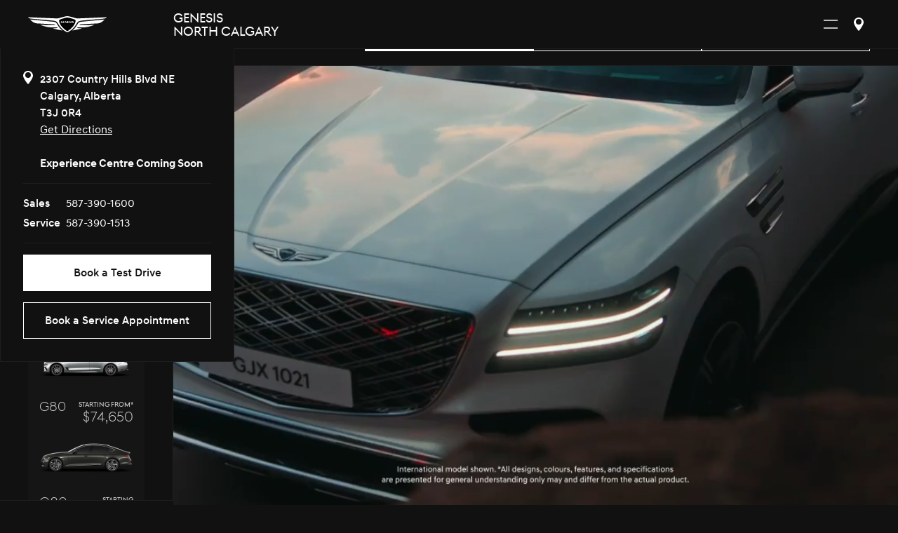

--- FILE ---
content_type: text/html
request_url: https://www.genesisnorthcalgary.ca/en/models/luxury-suv-genesis/gv80/overview
body_size: 26369
content:
<!DOCTYPE html><!-- Last Published: Fri Jan 16 2026 19:28:22 GMT+0000 (Coordinated Universal Time) --><html data-wf-domain="www.genesisnorthcalgary.ca" data-wf-page="63d16d14bac63672c849a355" data-wf-site="63d16d14bac6365dfd49a27e"><head><meta charset="utf-8"/><title>2026 Genesis GV80 - Luxury SUV | Genesis North Calgary</title><meta content="The Genesis GV80 luxury SUV is equipped with state of the art design, safety, technology, specifications, and performance for your perfect driving experience." name="description"/><meta content="2026 Genesis GV80 - Luxury SUV | Genesis North Calgary" property="og:title"/><meta content="The Genesis GV80 luxury SUV is equipped with state of the art design, safety, technology, specifications, and performance for your perfect driving experience." property="og:description"/><meta content="https://cdn.prod.website-files.com/6388f773682ec32c135e3073/63b5d2130942cc1833c805fa_genesis-logo-social-1200x630-en.jpeg" property="og:image"/><meta content="2026 Genesis GV80 - Luxury SUV | Genesis North Calgary" property="twitter:title"/><meta content="The Genesis GV80 luxury SUV is equipped with state of the art design, safety, technology, specifications, and performance for your perfect driving experience." property="twitter:description"/><meta content="https://cdn.prod.website-files.com/6388f773682ec32c135e3073/63b5d2130942cc1833c805fa_genesis-logo-social-1200x630-en.jpeg" property="twitter:image"/><meta property="og:type" content="website"/><meta content="summary_large_image" name="twitter:card"/><meta content="width=device-width, initial-scale=1" name="viewport"/><link href="https://cdn.prod.website-files.com/63d16d14bac6365dfd49a27e/css/genesisnorthcalgary.shared.51638bf58.css" rel="stylesheet" type="text/css" integrity="sha384-UWOL9YrL9yxYPdRqh4ZFclZiiGShMMLoklcm+08H2Afjw+2nKO7cZScWy2MNMqyM" crossorigin="anonymous"/><style>@media (max-width:991px) and (min-width:768px) {html.w-mod-js:not(.w-mod-ix) [data-w-id="6f491c17-4a7e-baab-3b76-cf59263a3a62"] {display:none;}html.w-mod-js:not(.w-mod-ix) [data-w-id="46d61c3d-ac1b-eec3-bb0e-546209cf1809"] {-webkit-transform:translate3d(0, 0, 0) scale3d(1, 1, 1) rotateX(0) rotateY(0) rotateZ(0deg) skew(0, 0);-moz-transform:translate3d(0, 0, 0) scale3d(1, 1, 1) rotateX(0) rotateY(0) rotateZ(0deg) skew(0, 0);-ms-transform:translate3d(0, 0, 0) scale3d(1, 1, 1) rotateX(0) rotateY(0) rotateZ(0deg) skew(0, 0);transform:translate3d(0, 0, 0) scale3d(1, 1, 1) rotateX(0) rotateY(0) rotateZ(0deg) skew(0, 0);}}@media (max-width:767px) and (min-width:480px) {html.w-mod-js:not(.w-mod-ix) [data-w-id="6f491c17-4a7e-baab-3b76-cf59263a3a62"] {display:none;}html.w-mod-js:not(.w-mod-ix) [data-w-id="46d61c3d-ac1b-eec3-bb0e-546209cf1809"] {-webkit-transform:translate3d(0, 0, 0) scale3d(1, 1, 1) rotateX(0) rotateY(0) rotateZ(0deg) skew(0, 0);-moz-transform:translate3d(0, 0, 0) scale3d(1, 1, 1) rotateX(0) rotateY(0) rotateZ(0deg) skew(0, 0);-ms-transform:translate3d(0, 0, 0) scale3d(1, 1, 1) rotateX(0) rotateY(0) rotateZ(0deg) skew(0, 0);transform:translate3d(0, 0, 0) scale3d(1, 1, 1) rotateX(0) rotateY(0) rotateZ(0deg) skew(0, 0);}}@media (max-width:479px) {html.w-mod-js:not(.w-mod-ix) [data-w-id="6f491c17-4a7e-baab-3b76-cf59263a3a62"] {display:none;}html.w-mod-js:not(.w-mod-ix) [data-w-id="46d61c3d-ac1b-eec3-bb0e-546209cf1809"] {-webkit-transform:translate3d(0, 0, 0) scale3d(1, 1, 1) rotateX(0) rotateY(0) rotateZ(0deg) skew(0, 0);-moz-transform:translate3d(0, 0, 0) scale3d(1, 1, 1) rotateX(0) rotateY(0) rotateZ(0deg) skew(0, 0);-ms-transform:translate3d(0, 0, 0) scale3d(1, 1, 1) rotateX(0) rotateY(0) rotateZ(0deg) skew(0, 0);transform:translate3d(0, 0, 0) scale3d(1, 1, 1) rotateX(0) rotateY(0) rotateZ(0deg) skew(0, 0);}}</style><script type="text/javascript">!function(o,c){var n=c.documentElement,t=" w-mod-";n.className+=t+"js",("ontouchstart"in o||o.DocumentTouch&&c instanceof DocumentTouch)&&(n.className+=t+"touch")}(window,document);</script><link href="https://cdn.prod.website-files.com/63d16d14bac6365dfd49a27e/63d16d14bac63681ff49a33b_Untitled%20design%20(85).png" rel="shortcut icon" type="image/x-icon"/><link href="https://cdn.prod.website-files.com/63d16d14bac6365dfd49a27e/63d16d14bac6360fed49a345_Untitled%20design%20(86).png" rel="apple-touch-icon"/><meta name="google-site-verification" content="kyDBbqw895I2zvH7byHbucY6Q1iLiSxtZOYWrVMausw" />
<script src="https://ajax.googleapis.com/ajax/libs/jquery/3.6.1/jquery.min.js"></script>
<script src="https://cdnjs.cloudflare.com/ajax/libs/iframe-resizer/4.3.2/iframeResizer.contentWindow.js"></script>
<link rel="stylesheet" href="https://cdn.jsdelivr.net/gh/sygnaltech/webflow-util@3.30/dist/css/webflow-format.css">

<!-- Google Tag Manager -->
<script>(function(w,d,s,l,i){w[l]=w[l]||[];w[l].push({'gtm.start':
new Date().getTime(),event:'gtm.js'});var f=d.getElementsByTagName(s)[0],
j=d.createElement(s),dl=l!='dataLayer'?'&l='+l:'';j.async=true;j.src=
'https://www.googletagmanager.com/gtm.js?id='+i+dl;f.parentNode.insertBefore(j,f);
})(window,document,'script','dataLayer','GTM-T59RS67');</script>
<!-- End Google Tag Manager -->

<!-- Google Tag Manager -->
<script>(function(w,d,s,l,i){w[l]=w[l]||[];w[l].push({'gtm.start':
new Date().getTime(),event:'gtm.js'});var f=d.getElementsByTagName(s)[0],
j=d.createElement(s),dl=l!='dataLayer'?'&l='+l:'';j.async=true;j.src=
'https://www.googletagmanager.com/gtm.js?id='+i+dl;f.parentNode.insertBefore(j,f);
})(window,document,'script','dataLayer','GTM-PPQ7DW8');</script>
<!-- End Google Tag Manager -->

<!-- [Attributes by Finsweet] CMS Load -->
<script async src="https://cdn.jsdelivr.net/npm/@finsweet/attributes-cmsload@1/cmsload.js"></script>

<!-- [Attributes by Finsweet] Custom slider dots -->
<script defer src="https://cdn.jsdelivr.net/npm/@finsweet/attributes-sliderdots@1/sliderdots.js"></script>

<!-- [Attributes by Finsweet] CMS Filter -->
<script async src="https://cdn.jsdelivr.net/npm/@finsweet/attributes-cmsfilter@1/cmsfilter.js"></script>

<!-- [Attributes by Finsweet] CMS Slider -->
<script async src="https://cdn.jsdelivr.net/npm/@finsweet/attributes-cmsslider@1/cmsslider.js"></script>

<!-- [Attributes by Finsweet] Custom Form Select -->
<script defer src="https://cdn.jsdelivr.net/npm/@finsweet/attributes-selectcustom@1/selectcustom.js"></script>

<!-- [Attributes by Finsweet] CMS Select -->
<script async src="https://cdn.jsdelivr.net/npm/@finsweet/attributes-cmsselect@1/cmsselect.js"></script>

<!-- [Attributes by Finsweet] Accordion -->
<script defer src="https://cdn.jsdelivr.net/npm/@finsweet/attributes-accordion@1/accordion.js"></script>

<!-- [Attributes by Finsweet] Disable scrolling -->
<script defer src="https://cdn.jsdelivr.net/npm/@finsweet/attributes-scrolldisable@1/scrolldisable.js"></script>
        
<!-- [Attributes by Finsweet] CMS Nest -->
<script async src="https://cdn.jsdelivr.net/npm/@finsweet/attributes-cmsnest@1/cmsnest.js"></script>

<!-- [Attributes by Finsweet] Mirror click events -->
<script defer src="https://cdn.jsdelivr.net/npm/@finsweet/attributes-mirrorclick@1/mirrorclick.js"></script>

<!-- Finsweet Cookie Consent -->
<script async src="https://cdn.jsdelivr.net/npm/@finsweet/cookie-consent@1/fs-cc.js" fs-cc-mode="opt-in" fs-cc-expires="30"></script><!-- [Attributes by Finsweet] Number Count -->
<script defer src="https://cdn.jsdelivr.net/npm/@finsweet/attributes-numbercount@1/numbercount.js"></script></head><body><div class="page-wrapper"><div class="global-styles w-embed"><style>

/* Make text look crisper and more legible in all browsers */
body {
    -webkit-font-smoothing: antialiased;
    -moz-osx-font-smoothing: grayscale;
    font-smoothing: antialiased;
    text-rendering: optimizeLegibility;
  }
 

/* Focus state style for keyboard navigation for the focusable elements */
*[tabindex]:focus-visible,
  input[type="file"]:focus-visible {
   outline: 0.125rem solid #4d65ff;
   outline-offset: 0.125rem;
}

/* Get rid of top margin on first element in any rich text element */
.w-richtext > :not(div):first-child, .w-richtext > div:first-child > :first-child {
  margin-top: 0 !important;
}

/* Get rid of bottom margin on last element in any rich text element */
.w-richtext>:last-child, .w-richtext ol li:last-child, .w-richtext ul li:last-child {
	margin-bottom: 0 !important;
}

/* Prevent all click and hover interaction with an element */
.pointer-events-off {
	pointer-events: none;
}
.is-disabled {
	pointer-events: none;
}

/* Enables all click and hover interaction with an element */
.pointer-events-on {
  pointer-events: auto;
}

/* Create a class of .div-square which maintains a 1:1 dimension of a div */
.div-square::after {
	content: "";
	display: block;
	padding-bottom: 100%;
}

/* Make sure containers never lose their center alignment */
.container-medium,.container-small, .container-large {
	margin-right: auto !important;
  margin-left: auto !important;
}

/* 
Make the following elements inherit typography styles from the parent and not have hardcoded values. 
Important: You will not be able to style for example "All Links" in Designer with this CSS applied.
Uncomment this CSS to use it in the project. Leave this message for future hand-off.
*/
/*
a,
.w-input,
.w-select,
.w-tab-link,
.w-nav-link,
.w-dropdown-btn,
.w-dropdown-toggle,
.w-dropdown-link {
  color: inherit;
  text-decoration: inherit;
  font-size: inherit;
}
*/

/* Apply "..." after 3 lines of text */
.text-style-3lines {
	display: -webkit-box;
	overflow: hidden;
	-webkit-line-clamp: 3;
	-webkit-box-orient: vertical;
}

/* Apply "..." after 2 lines of text */
.text-style-2lines {
	display: -webkit-box;
	overflow: hidden;
	-webkit-line-clamp: 2;
	-webkit-box-orient: vertical;
}

/* Adds inline flex display */
.display-inlineflex {
  display: inline-flex;
}

/* These classes are never overwritten */
.hide {
  display: none !important;
}

@media screen and (max-width: 991px), 
  @media screen and (max-width: 767px), 
  @media screen and (max-width: 479px){
    .hide, .hide-tablet{
      display: none !important;
    }
  }
  @media screen and (max-width: 767px)
    .hide-mobile-landscape{
      display: none !important;
    }
  }
  @media screen and (max-width: 479px)
    .hide-mobile{
      display: none !important;
    }
  }
 
.margin-0 {
  margin: 0rem !important;
}
  
.padding-0 {
  padding: 0rem !important;
}

.spacing-clean {
padding: 0rem !important;
margin: 0rem !important;
}

.margin-top {
  margin-right: 0rem !important;
  margin-bottom: 0rem !important;
  margin-left: 0rem !important;
}

.padding-top {
  padding-right: 0rem !important;
  padding-bottom: 0rem !important;
  padding-left: 0rem !important;
}
  
.margin-right {
  margin-top: 0rem !important;
  margin-bottom: 0rem !important;
  margin-left: 0rem !important;
}

.padding-right {
  padding-top: 0rem !important;
  padding-bottom: 0rem !important;
  padding-left: 0rem !important;
}

.margin-bottom {
  margin-top: 0rem !important;
  margin-right: 0rem !important;
  margin-left: 0rem !important;
}

.padding-bottom {
  padding-top: 0rem !important;
  padding-right: 0rem !important;
  padding-left: 0rem !important;
}

.margin-left {
  margin-top: 0rem !important;
  margin-right: 0rem !important;
  margin-bottom: 0rem !important;
}
  
.padding-left {
  padding-top: 0rem !important;
  padding-right: 0rem !important;
  padding-bottom: 0rem !important;
}
  
.margin-horizontal {
  margin-top: 0rem !important;
  margin-bottom: 0rem !important;
}

.padding-horizontal {
  padding-top: 0rem !important;
  padding-bottom: 0rem !important;
}

.margin-vertical {
  margin-right: 0rem !important;
  margin-left: 0rem !important;
}
  
.padding-vertical {
  padding-right: 0rem !important;
  padding-left: 0rem !important;
}

.w-slider-dot {
    border-style: solid;
    border-width: 2px;
    border-color: rgba(255,255,255,0.0);
    height: 9px !important;
    width: 9px !important;
}

.w-slider-dot .w-active {
    border-style: solid;
    border-width: 2px;
    border-color: rgba(255,255,255,1.0) !important;
    height: 9px !important;
    width: 9px !important;
}

.our-models_slider {
  opacity: 100 !important;
  transform: translate3d(00px, 0px, 0px) scale3d(1, 1, 1) rotateX(0deg) rotateY(0deg) rotateZ(0deg) skew(0deg, 0deg) !important;
}

.submenu-models-slider {
  opacity: 100 !important;
}

.nested-nav_model-image {
 width: auto !important;
 }

/*width*/
::-webkit-scrollbar {
  background:rgba(255, 255, 255, 0);
  border-color:rgba(255, 255, 255, 0);
  width:0px;
}

/*track*/
::-webkit-scrollbar-track {
  background:rgba(255, 255, 255, 0);
  border-color:rgba(255, 255, 255, 0);
}

/*thumb*/
::-webkit-scrollbar-thumb {
  background:rgba(51, 51, 51, 0);
  border-color:rgba(51, 51, 51, 0);
}

</style></div><div class="nav_component"><div class="nav_primary"><div class="column-grid z-index-1"><div id="w-node-f080a6f0-51ae-9211-6520-bb3a8b3ef0ca-8b3ef0c7" class="column-span auto-width z-index-1"><a href="/" class="genesis-logo_nav w-inline-block"><img src="https://cdn.prod.website-files.com/63d16d14bac6365dfd49a27e/63d16d14bac636ffc849a2ba_GENS_Logo_NoText_Negative.svg" loading="eager" alt="" class="genesis-logo_nav-svg"/></a></div><div id="w-node-f080a6f0-51ae-9211-6520-bb3a8b3ef0cd-8b3ef0c7" class="current-location"><a href="/" class="current-location-text">Genesis <br/>North Calgary</a></div><div id="w-node-f080a6f0-51ae-9211-6520-bb3a8b3ef0cf-8b3ef0c7" class="sub-menu-columns--menu"><div id="w-node-f080a6f0-51ae-9211-6520-bb3a8b3ef0d0-8b3ef0c7" class="column-grid_page-links"><div id="w-node-f080a6f0-51ae-9211-6520-bb3a8b3ef190-8b3ef0c7" class="page-link-dropdown-component"><div data-w-id="f080a6f0-51ae-9211-6520-bb3a8b3ef191" class="page-link dropdown models"><div class="page-link-dropdown-text">Models</div></div><div class="page-link-dropdown-fixed models"><div class="page-link-dropdown-content"><div id="w-node-f080a6f0-51ae-9211-6520-bb3a8b3ef196-8b3ef0c7" class="page-link-dropdown-spacing"><div class="column-grid"><div id="w-node-_02f99c51-246a-86de-db66-c0012a62a896-8b3ef0c7" class="smslider_filter-wrapper"><div class="smslider_filter-heading">Models</div><div data-filter="All" class="smslider_filter-button is-active">All</div><div data-filter="Sedan" class="smslider_filter-button">Sedan</div><div data-filter="SUV" class="smslider_filter-button">SUV</div><div data-filter="Electric" class="smslider_filter-button">Electric</div><div data-filter="Black" class="smslider_filter-button">Black</div></div><div id="w-node-_02f99c51-246a-86de-db66-c0012a62a8a3-8b3ef0c7" class="smslider_component-wrapper"><div class="smslider_component"><div class="smslider_slider splide"><div class="smslider_track splide__track"><div class="smslider_list splide__list"><div data-category="SUV" class="smslider_slide splide__slide"><div class="smslider_slide-content"><div class="submenu-models-slide-content"><div class="our-models_slide_name--price"><div class="our-models_slide_name"><h3 class="our-models_slide_regular-title">GV70</h3></div></div><img sizes="(max-width: 479px) 100vw, 239.953125px" srcset="https://cdn.prod.website-files.com/63d16d14bac6365dfd49a27e/63d16d14bac6366daa49a3de_gv70_25t-advanced%2520(1)-p-500.png 500w, https://cdn.prod.website-files.com/63d16d14bac6365dfd49a27e/63d16d14bac6366daa49a3de_gv70_25t-advanced%20(1).png 500w" alt="" src="https://cdn.prod.website-files.com/63d16d14bac6365dfd49a27e/63d16d14bac6366daa49a3de_gv70_25t-advanced%20(1).png" loading="eager" class="smslider_slide_vehicle-image"/><div class="our-models_cta-block"><div class="location-details_button-grid"><div id="w-node-_02f99c51-246a-86de-db66-c0012a62a9e0-8b3ef0c7" class="button-component background-color-black"><a href="/en/models/luxury-suv-genesis/gv70/overview" class="button-7 model-submenu w-button">Discover More</a><div class="button-progress background-color-white"></div></div></div><div class="our-models_arrow-button-row"><a href="https://acquisition.genesis.ca/en/build-and-order?model=GV70&amp;year=2025&amp;step=trim&amp;pa=53941&amp;province=AB" target="_blank" class="button-text-component w-inline-block"><div class="button-text-wrapper"><div class="button-text">Build and Order</div><div class="button-progress text-progress background-color-white"></div></div><div class="button-icon-5"></div></a></div><div class="our-models_arrow-button-row _2nd"><a href="https://acquisition.genesis.ca/en/build-and-order?model=GV70&amp;year=2025&amp;step=trim&amp;BATD=true" target="_blank" class="button-text-component w-inline-block"><div class="button-text-wrapper"><div class="button-text">Book a Test Drive</div><div class="button-progress text-progress background-color-white"></div></div><div class="button-icon-5"></div></a></div></div></div></div></div><div data-category="SUV" class="smslider_slide splide__slide"><div class="smslider_slide-content"><div class="submenu-models-slide-content"><div class="our-models_slide_name--price"><div class="our-models_slide_name"><h3 class="our-models_slide_regular-title">GV80</h3></div></div><img loading="eager" src="https://cdn.prod.website-files.com/63d16d14bac6365dfd49a27e/665de9669b2d7a4880e0c14f_genesis-my25-gv80-model-front-thumbnail.png" alt="" class="smslider_slide_vehicle-image"/><div class="our-models_cta-block"><div class="location-details_button-grid"><div id="w-node-_02f99c51-246a-86de-db66-c0012a62aa44-8b3ef0c7" class="button-component background-color-black"><a href="/en/models/luxury-suv-genesis/gv80/overview" aria-current="page" class="button-7 model-submenu w-button w--current">Discover More</a><div class="button-progress background-color-white"></div></div></div><div class="our-models_arrow-button-row"><a href="https://acquisition.genesis.ca/en/build-and-order?model=GV80&amp;year=2025&amp;step=trim&amp;pa=53941&amp;province=AB" target="_blank" class="button-text-component w-inline-block"><div class="button-text-wrapper"><div class="button-text">Build and Order</div><div class="button-progress text-progress background-color-white"></div></div><div class="button-icon-5"></div></a></div><div class="our-models_arrow-button-row _2nd"><a href="https://acquisition.genesis.ca/en/build-and-order?model=GV80&amp;year=2025&amp;step=trim&amp;BATD=true" target="_blank" class="button-text-component w-inline-block"><div class="button-text-wrapper"><div class="button-text">Book a Test Drive</div><div class="button-progress text-progress background-color-white"></div></div><div class="button-icon-5"></div></a></div></div></div></div></div><div data-category="SUV, Black" class="smslider_slide splide__slide"><div class="smslider_slide-content"><div class="submenu-models-slide-content"><div class="our-models_slide_name--price"><div class="our-models_slide_name"><h3 class="our-models_slide_regular-title">GV80 Black</h3></div></div><img loading="eager" src="https://cdn.prod.website-files.com/672a6ea7e0851c0a41f39b6c/68766cb42902c2de1f31b664_genesis-gv80-360view-ex-GV80_Black-00024%201.png" alt="" class="smslider_slide_vehicle-image"/><div class="our-models_cta-block"><div class="location-details_button-grid"><div id="w-node-_02f99c51-246a-86de-db66-c0012a62aa74-8b3ef0c7" class="button-component background-color-black"><div class="button-progress background-color-white"></div><a href="/en/models/luxury-suv-genesis/gv80-black/overview" class="button-7 model-submenu w-button">Discover More</a></div></div><div class="our-models_arrow-button-row"><a href="https://acquisition.genesis.ca/en/build-and-order?model=GV80%20Prestige%20Black&amp;year=2026&amp;step=trim&amp;pa=53941&amp;province=AB" target="_blank" class="button-text-component w-inline-block"><div class="button-text-wrapper"><div class="button-text">Build and Order</div><div class="button-progress text-progress background-color-white"></div></div><div class="button-icon-5"></div></a></div><div class="our-models_arrow-button-row _2nd"><a href="https://acquisition.genesis.ca/en/build-and-order?model=GV80%20Prestige%20Black&amp;year=2026&amp;step=trim&amp;BATD=true" target="_blank" class="button-text-component w-inline-block"><div class="button-text-wrapper"><div class="button-text">Book a Test Drive</div><div class="button-progress text-progress background-color-white"></div></div><div class="button-icon-5"></div></a></div></div></div></div></div><div data-category="SUV" class="smslider_slide splide__slide"><div class="smslider_slide-content"><div class="submenu-models-slide-content"><div class="our-models_slide_name--price"><div class="our-models_slide_name"><h3 class="our-models_slide_regular-title">GV80 Coupe</h3></div></div><img sizes="(max-width: 479px) 100vw, 239.984375px" srcset="https://cdn.prod.website-files.com/63d16d14bac6365dfd49a27e/6685c9af86910ba07717661b_gv80-coupe-2025-angled-p-500.png 500w, https://cdn.prod.website-files.com/63d16d14bac6365dfd49a27e/6685c9af86910ba07717661b_gv80-coupe-2025-angled.png 678w" alt="" src="https://cdn.prod.website-files.com/63d16d14bac6365dfd49a27e/6685c9af86910ba07717661b_gv80-coupe-2025-angled.png" loading="eager" class="smslider_slide_vehicle-image"/><div class="our-models_cta-block"><div class="location-details_button-grid"><div id="w-node-_02f99c51-246a-86de-db66-c0012a62aaa9-8b3ef0c7" class="button-component background-color-black"><a href="/en/models/luxury-suv-genesis/gv80-coupe/overview" class="button-7 model-submenu w-button">Discover More</a><div class="button-progress background-color-white"></div></div></div><div class="our-models_arrow-button-row"><a href="https://acquisition.genesis.ca/en/build-and-order?model=GV80%20Coupe&amp;year=2025&amp;step=trim&amp;pa=53941&amp;province=AB" target="_blank" class="button-text-component w-inline-block"><div class="button-text-wrapper"><div class="button-text">Build and Order</div><div class="button-progress text-progress background-color-white"></div></div><div class="button-icon-5"></div></a></div><div class="our-models_arrow-button-row _2nd"><a href="https://acquisition.genesis.ca/en/build-and-order?model=GV80%20Coupe&amp;year=2025&amp;step=trim&amp;BATD=true" target="_blank" class="button-text-component w-inline-block"><div class="button-text-wrapper"><div class="button-text">Book a Test Drive</div><div class="button-progress text-progress background-color-white"></div></div><div class="button-icon-5"></div></a></div></div></div></div></div><div data-category="SUV, Black" class="smslider_slide splide__slide"><div class="smslider_slide-content"><div class="submenu-models-slide-content"><div class="our-models_slide_name--price"><div class="our-models_slide_name"><h3 class="our-models_slide_regular-title">GV80 Coupe Black</h3></div></div><img loading="eager" src="https://cdn.prod.website-files.com/672a6ea7e0851c0a41f39b6c/68766a722e23e5fc37a3c33e_genesis-gv80-360view-ex-GV80_Coupe_Black-00024%201.png" alt="" class="smslider_slide_vehicle-image"/><div class="our-models_cta-block"><div class="location-details_button-grid"><div id="w-node-_02f99c51-246a-86de-db66-c0012a62aadb-8b3ef0c7" class="button-component background-color-black"><div class="button-progress background-color-white"></div><a href="/en/models/luxury-suv-genesis/gv80-coupe-black/overview" class="button-7 model-submenu w-button">Discover More</a></div></div><div class="our-models_arrow-button-row"><a href="https://acquisition.genesis.ca/en/build-and-order?model=GV80%20Coupe%20Prestige%20Black&amp;year=2026&amp;step=trim&amp;pa=53941&amp;province=AB" target="_blank" class="button-text-component w-inline-block"><div class="button-text-wrapper"><div class="button-text">Build and Order</div><div class="button-progress text-progress background-color-white"></div></div><div class="button-icon-5"></div></a></div><div class="our-models_arrow-button-row _2nd"><a href="https://acquisition.genesis.ca/en/build-and-order?model=GV80%20Coupe%20Prestige%20Black&amp;year=2026&amp;step=trim&amp;BATD=true" target="_blank" class="button-text-component w-inline-block"><div class="button-text-wrapper"><div class="button-text">Book a Test Drive</div><div class="button-progress text-progress background-color-white"></div></div><div class="button-icon-5"></div></a></div></div></div></div></div><div data-category="SUV, Electric" class="smslider_slide splide__slide"><div class="smslider_slide-content"><div class="submenu-models-slide-content"><div class="our-models_slide_name--price"><div class="our-models_slide_name"><h3 class="our-models_slide_regular-title">GV60</h3></div></div><img loading="eager" src="https://cdn.prod.website-files.com/63d16d14bac6365dfd49a27e/696919f38cfe64ff2ecaf808_genesis_my26_GV60_main-navigation.png" alt="" class="smslider_slide_vehicle-image"/><div class="our-models_cta-block"><div class="location-details_button-grid"><div id="w-node-_02f99c51-246a-86de-db66-c0012a62a9ad-8b3ef0c7" class="button-component background-color-black"><div class="button-progress background-color-white"></div><a href="/en/models/luxury-suv-genesis/gv60/overview" class="button-7 model-submenu w-button">Discover More</a></div></div><div class="our-models_arrow-button-row"><a href="https://acquisition.genesis.ca/en/build-and-order?model=GV60&amp;year=2025&amp;step=trim&amp;pa=53941&amp;province=AB" target="_blank" class="button-text-component w-inline-block"><div class="button-text-wrapper"><div class="button-text">Build and Order</div><div class="button-progress text-progress background-color-white"></div></div><div class="button-icon-5"></div></a></div></div></div></div></div><div data-category="SUV, Electric" class="smslider_slide splide__slide"><div class="smslider_slide-content"><div class="submenu-models-slide-content"><div class="our-models_slide_name--price"><div class="our-models_slide_name"><div class="our-models_slide_small-title">Electrified</div><h3 class="our-models_slide_regular-title">GV70</h3></div></div><img loading="eager" src="https://cdn.prod.website-files.com/63d16d14bac6365dfd49a27e/68dc51fdc80526e4cefe9a7d_genesis-my26-egv70-jellybean-front.png" alt="" class="smslider_slide_vehicle-image"/><div class="our-models_cta-block"><div class="location-details_button-grid"><div id="w-node-_02f99c51-246a-86de-db66-c0012a62aa14-8b3ef0c7" class="button-component background-color-black"><div class="button-progress background-color-white"></div><a href="/en/models/luxury-suv-genesis/electrified-gv70/overview" class="button-7 model-submenu w-button">Discover More</a></div></div><div class="our-models_arrow-button-row"><a href="https://acquisition.genesis.ca/en/build-and-order?model=Electrified%20GV70&amp;year=2025&amp;step=trim&amp;pa=53941&amp;province=AB" target="_blank" class="button-text-component w-inline-block"><div class="button-text-wrapper"><div class="button-text">Build and Order</div><div class="button-progress text-progress background-color-white"></div></div><div class="button-icon-5"></div></a></div><div class="our-models_arrow-button-row _2nd"><a href="https://acquisition.genesis.ca/en/build-and-order?model=Electrified%20GV70&amp;year=2025&amp;step=trim&amp;BATD=true" target="_blank" class="button-text-component w-inline-block"><div class="button-text-wrapper"><div class="button-text">Book a Test Drive</div><div class="button-progress text-progress background-color-white"></div></div><div class="button-icon-5"></div></a></div></div></div></div></div><div data-category="Sedan" class="smslider_slide splide__slide"><div class="smslider_slide-content"><div class="submenu-models-slide-content"><div class="our-models_slide_name--price"><div class="our-models_slide_name"><h3 class="our-models_slide_regular-title">G70</h3></div></div><img loading="eager" src="https://cdn.prod.website-files.com/63d16d14bac6365dfd49a27e/659ecd76084277758ddc6b22_genesis-g70-jelly-front-view-24.png" alt="" class="smslider_slide_vehicle-image"/><div class="our-models_cta-block"><div class="location-details_button-grid"><div id="w-node-_02f99c51-246a-86de-db66-c0012a62a8b2-8b3ef0c7" class="button-component background-color-black"><div class="button-progress background-color-white"></div><a href="/en/models/luxury-sedan-genesis/g70/overview" class="button-7 model-submenu w-button">Discover More</a></div></div><div class="our-models_arrow-button-row"><a href="https://acquisition.genesis.ca/en/build-and-order?model=G70&amp;year=2025&amp;step=trim&amp;pa=53941&amp;province=AB" target="_blank" class="button-text-component w-inline-block"><div class="button-text-wrapper"><div class="button-text">Build and Order</div><div class="button-progress text-progress background-color-white"></div></div><div class="button-icon-5"></div></a></div><div class="our-models_arrow-button-row _2nd"><a href="https://acquisition.genesis.ca/en/build-and-order?model=G70&amp;year=2025&amp;step=trim&amp;BATD=true" target="_blank" class="button-text-component w-inline-block"><div class="button-text-wrapper"><div class="button-text">Book a Test Drive</div><div class="button-progress text-progress background-color-white"></div></div><div class="button-icon-5"></div></a></div></div></div></div></div><div data-category="Sedan" class="smslider_slide splide__slide"><div class="smslider_slide-content"><div class="submenu-models-slide-content"><div class="our-models_slide_name--price"><div class="our-models_slide_name"><h3 class="our-models_slide_regular-title">G80</h3></div></div><img loading="eager" src="https://cdn.prod.website-files.com/63d16d14bac6365dfd49a27e/672512440d0c658f38bc4540_2025-genesis-g80-navigation-jellybean.png" alt="" class="smslider_slide_vehicle-image"/><div class="our-models_cta-block"><div class="location-details_button-grid"><div id="w-node-_02f99c51-246a-86de-db66-c0012a62a8e4-8b3ef0c7" class="button-component background-color-black"><div class="button-progress background-color-white"></div><a href="/en/models/luxury-sedan-genesis/g80/overview" class="button-7 model-submenu w-button">Discover More</a></div></div><div class="our-models_arrow-button-row"><a href="https://acquisition.genesis.ca/en/build-and-order?model=G80&amp;year=2025&amp;step=trim&amp;pa=53941&amp;province=AB" target="_blank" class="button-text-component w-inline-block"><div class="button-text-wrapper"><div class="button-progress text-progress background-color-white"></div><div class="button-text">Build and Order</div></div><div class="button-icon-5"></div></a></div><div class="our-models_arrow-button-row _2nd"><a href="https://acquisition.genesis.ca/en/build-and-order?model=G80&amp;year=2025&amp;step=trim&amp;BATD=true" target="_blank" class="button-text-component w-inline-block"><div class="button-text-wrapper"><div class="button-text">Book a Test Drive</div><div class="button-progress text-progress background-color-white"></div></div><div class="button-icon-5"></div></a></div></div></div></div></div><div data-category="Sedan, Black" class="smslider_slide splide__slide"><div class="smslider_slide-content"><div class="submenu-models-slide-content"><div class="our-models_slide_name--price"><div class="our-models_slide_name"><h3 class="our-models_slide_regular-title">G80 Black</h3></div></div><img loading="eager" src="https://cdn.prod.website-files.com/672a6ea7e0851c0a41f39b6c/68766f0fb2db849f8625e04d_genesis-rg3-360view-ex-black-edition-00024%201.png" alt="" class="smslider_slide_vehicle-image"/><div class="our-models_cta-block"><div class="location-details_button-grid"><div id="w-node-_02f99c51-246a-86de-db66-c0012a62a916-8b3ef0c7" class="button-component background-color-black"><div class="button-progress background-color-white"></div><a href="/en/models/luxury-sedan-genesis/g80-black/overview" class="button-7 model-submenu w-button">Discover More</a></div></div><div class="our-models_arrow-button-row"><a href="https://acquisition.genesis.ca/en/build-and-order?model=G80%20Prestige%20Black&amp;year=2026&amp;step=trim&amp;pa=53941&amp;province=AB" target="_blank" class="button-text-component w-inline-block"><div class="button-text-wrapper"><div class="button-text">Build and Order</div><div class="button-progress text-progress background-color-white"></div></div><div class="button-icon-5"></div></a></div><div class="our-models_arrow-button-row _2nd"><a href="https://acquisition.genesis.ca/en/build-and-order?model=G80%20Prestige%20Black&amp;year=2026&amp;step=trim&amp;BATD=true" target="_blank" class="button-text-component w-inline-block"><div class="button-text-wrapper"><div class="button-text">Book a Test Drive</div><div class="button-progress text-progress background-color-white"></div></div><div class="button-icon-5"></div></a></div></div></div></div></div><div data-category="Sedan" class="smslider_slide splide__slide"><div class="smslider_slide-content"><div class="submenu-models-slide-content"><div class="our-models_slide_name--price"><div class="our-models_slide_name"><h3 class="our-models_slide_regular-title">G90</h3></div></div><img sizes="(max-width: 479px) 100vw, 239.953125px" srcset="https://cdn.prod.website-files.com/63d16d14bac6365dfd49a27e/63d16d14bac636526149a3f5_g90-2-p-500.png 500w, https://cdn.prod.website-files.com/63d16d14bac6365dfd49a27e/63d16d14bac636526149a3f5_g90-2.png 500w" alt="" src="https://cdn.prod.website-files.com/63d16d14bac6365dfd49a27e/63d16d14bac636526149a3f5_g90-2.png" loading="eager" class="smslider_slide_vehicle-image"/><div class="our-models_cta-block"><div class="location-details_button-grid"><div id="w-node-_02f99c51-246a-86de-db66-c0012a62a948-8b3ef0c7" class="button-component background-color-black"><a href="/en/models/luxury-sedan-genesis/g90/overview" class="button-7 model-submenu w-button">Discover More</a><div class="button-progress background-color-white"></div></div></div><div class="our-models_arrow-button-row"><a href="https://acquisition.genesis.ca/en/build-and-order?model=G90&amp;year=2025&amp;step=trim&amp;pa=53941&amp;province=AB" target="_blank" class="button-text-component w-inline-block"><div class="button-text-wrapper"><div class="button-text">Build and Order</div><div class="button-progress text-progress background-color-white"></div></div><div class="button-icon-5"></div></a></div><div class="our-models_arrow-button-row _2nd"><a href="https://acquisition.genesis.ca/en/build-and-order?model=G90&amp;year=2025&amp;step=trim&amp;BATD=true" target="_blank" class="button-text-component w-inline-block"><div class="button-text-wrapper"><div class="button-text">Book a Test Drive</div><div class="button-progress text-progress background-color-white"></div></div><div class="button-icon-5"></div></a></div></div></div></div></div><div data-category="Sedan, Black" class="smslider_slide splide__slide"><div class="smslider_slide-content"><div class="submenu-models-slide-content"><div class="our-models_slide_name--price"><div class="our-models_slide_name"><h3 class="our-models_slide_regular-title">G90 Black</h3></div></div><img loading="eager" src="https://cdn.prod.website-files.com/672a6ea7e0851c0a41f39b6c/68766d7a414f05dbee7f39b5_genesis-g90-360view-ex-ph3-00024%201black.png" alt="" class="smslider_slide_vehicle-image"/><div class="our-models_cta-block"><div class="location-details_button-grid"><div id="w-node-_02f99c51-246a-86de-db66-c0012a62a97b-8b3ef0c7" class="button-component background-color-black"><div class="button-progress background-color-white"></div><a href="/en/models/luxury-sedan-genesis/g90-black/overview" class="button-7 model-submenu w-button">Discover More</a></div></div><div class="our-models_arrow-button-row"><a href="https://acquisition.genesis.ca/en/build-and-order?model=G90%20Prestige%20Black&amp;year=2026&amp;step=trim&amp;pa=53941&amp;province=AB" target="_blank" class="button-text-component w-inline-block"><div class="button-text-wrapper"><div class="button-text">Build and Order</div><div class="button-progress text-progress background-color-white"></div></div><div class="button-icon-5"></div></a></div></div></div></div></div></div></div><div class="global_slider-navigation"></div><div class="global_slider-dot is-active hide"></div></div><div class="omslider_js w-embed w-script"><!-- Splide CSS -->
<link
  href="https://cdn.jsdelivr.net/npm/@splidejs/splide@4.1.4/dist/css/splide.min.css"
  rel="stylesheet"
/>

<!-- Splide JS -->
<script src="https://cdn.jsdelivr.net/npm/@splidejs/splide@4.1.4/dist/js/splide.min.js"></script>

<!-- Splide + Filter + Next Button -->
<script>
  document.addEventListener('DOMContentLoaded', () => {
    // 1) Grab your elements
    const sliderEl     = document.querySelector('.smslider_slider');
    const listEl       = sliderEl.querySelector('.splide__track .splide__list');
    const paginationEl = document.querySelector('.global_slider-navigation');
    const nextBtn      = document.querySelector('.smslider_next-slide-button');
    const filterBtns   = document.querySelectorAll('.smslider_filter-wrapper .smslider_filter-button');

    if (!sliderEl) return;

    // 2) Store the original slide nodes
    const originalSlides = Array.from(listEl.children);

    // 3) Helper to render a set of slides
    function renderSlides(slides) {
      listEl.innerHTML = '';
      slides.forEach(slide => listEl.appendChild(slide));
    }

    // 4) Splide instance & initializer
    let splide;
    function initSplide() {
      // teardown if already mounted
      if (splide) {
        splide.destroy(true);
        paginationEl.innerHTML = '';
      }

      splide = new Splide(sliderEl, {
        type       : 'slide',
        drag       : true,
        focus      : 0,
        omitEnd    : true,
        perPage    : 4,
        arrows     : false,
        pagination : true,
        gap        : '2rem',
        breakpoints: {
          1440: { perPage: 3, gap: '2rem' },
          767 : { perPage: 3, gap: '2rem' }
        }
      });

      // rebuild your custom dots
      splide.on('pagination:mounted', data => {
        paginationEl.innerHTML = '';
        data.items.forEach((item, idx) => {
          const btn = item.button;
          btn.className = 'global_slider-dot';
          if (idx === splide.index) btn.classList.add('is-active');
          paginationEl.appendChild(btn);
        });
      });

      splide.on('pagination:updated', data => {
        data.items.forEach(item => {
          item.button.classList.toggle(
            'is-active',
            item.page === splide.index
          );
        });
      });

      splide.mount();
    }

    // 5) Initial render + mount
    renderSlides(originalSlides);
    initSplide();

    // 6) Next-slide button
    if (nextBtn) {
      nextBtn.addEventListener('click', () => splide.go('>'));
    }

    // 7) Filter buttons
    filterBtns.forEach(btn => {
      btn.addEventListener('click', () => {
        // a) toggle active state on buttons
        filterBtns.forEach(b => b.classList.remove('is-active'));
        btn.classList.add('is-active');

        // b) figure out which slides to show
        const filter = btn.getAttribute('data-filter');
        let filtered = originalSlides;
        if (filter && filter.toLowerCase() !== 'all') {
          filtered = originalSlides.filter(slide => {
            const cats = (slide.getAttribute('data-category') || '')
              .split(',')
              .map(c => c.trim());
            return cats.includes(filter);
          });
        }

        // c) re-render and re-init Splide
        renderSlides(filtered);
        initSplide();
      });
    });
  });
</script></div><div class="omslider_css w-embed"><style>
.smslider_slide-content:active {
	cursor: grabbing;
}
</style></div></div></div><div id="w-node-_02f99c51-246a-86de-db66-c0012a62ab07-8b3ef0c7" class="smslider_next-slide-button"><img loading="lazy" src="https://cdn.prod.website-files.com/672a6ea7e0851c0a41f39b6c/66687cdc8ae743809cc4b9f6_menu-arrow.svg" alt="" class="smslider_next-slide-button-icon"/></div></div></div></div></div></div><div id="w-node-f080a6f0-51ae-9211-6520-bb3a8b3ef27c-8b3ef0c7" class="page-link-dropdown-component"><a href="#" class="page-link dropdown pre-owned w-inline-block"><div id="w-node-f080a6f0-51ae-9211-6520-bb3a8b3ef27e-8b3ef0c7" class="page-link-dropdown-text">Shopping</div></a><div class="page-link-dropdown-fixed pre-owned"><div class="page-link-dropdown-content"><div class="page-link-dropdown-spacing smaller"><div class="column-grid expanded-padding"><div id="w-node-_38812140-7a69-7b74-c60a-97f87e2aedcf-8b3ef0c7" class="page-link-expanded-title">Shopping</div><div id="w-node-f080a6f0-51ae-9211-6520-bb3a8b3ef287-8b3ef0c7" class="column-span"><div class="page-link-expanded-grid"><div id="w-node-_3f31ca07-c0ac-faf7-e0d6-b29e218b899b-8b3ef0c7" class="page-link-expanded-grid-column"><div class="page-link-expanded-subtitle">New Vehicles</div><a href="https://acquisition.genesis.ca/en/build-and-order?pa=53941&amp;province=AB" target="_blank" class="page-link-expanded-link">Build and Order</a><a href="#" class="page-link-expanded-link modal-request-test-drive">Book a Test Drive</a></div><div id="w-node-ae1acc0a-f308-70c5-5d2e-0fac45abf82b-8b3ef0c7" class="page-link-expanded-grid-column"><div class="page-link-expanded-subtitle">Genesis Pre-Owned</div><a href="/en/pre-owned/search-inventory" class="page-link-expanded-link">Search Inventory</a><a href="/en/pre-owned/genesis-demonstrators" class="page-link-expanded-link">Genesis Demonstrators</a><a href="/en/pre-owned/genesis-certified" class="page-link-expanded-link">Genesis Certified</a></div><div id="w-node-_3f31ca07-c0ac-faf7-e0d6-b29e218b89a2-8b3ef0c7" class="page-link-expanded-grid-column"><div class="page-link-expanded-subtitle">Contact Us</div><a href="#" class="page-link-expanded-link modal-ask-question">Ask A Question</a><a href="/en/about-us/contact-us" class="page-link-expanded-link">Contact Us</a></div></div></div></div></div></div></div></div><div id="w-node-f080a6f0-51ae-9211-6520-bb3a8b3ef28d-8b3ef0c7" class="page-link-dropdown-component"><a href="/en/offers" class="page-link dropdown offers w-inline-block"><div id="w-node-f080a6f0-51ae-9211-6520-bb3a8b3ef28f-8b3ef0c7" class="page-link-dropdown-text">Offers</div></a><div class="page-link-dropdown-fixed offers"><div class="page-link-dropdown-content"><div class="page-link-dropdown-spacing smaller"><div class="column-grid"><div id="w-node-f080a6f0-51ae-9211-6520-bb3a8b3ef295-8b3ef0c7" class="column-span _100--height"><div class="submenu-page-title">Offers</div></div><div id="w-node-f080a6f0-51ae-9211-6520-bb3a8b3ef298-8b3ef0c7" class="column-span"><div class="column-grid_page-links smaller-sub-menu"><a id="w-node-f080a6f0-51ae-9211-6520-bb3a8b3ef29a-8b3ef0c7" href="#" class="page-link secondary-nav">Lease</a><a id="w-node-f080a6f0-51ae-9211-6520-bb3a8b3ef29c-8b3ef0c7" href="#" class="page-link secondary-nav">Finance</a></div></div></div></div></div></div></div><a id="w-node-f080a6f0-51ae-9211-6520-bb3a8b3ef29e-8b3ef0c7" href="/en/explore" class="page-link">Explore</a><div id="w-node-f080a6f0-51ae-9211-6520-bb3a8b3ef2a0-8b3ef0c7" class="page-link-dropdown-component"><a data-w-id="f080a6f0-51ae-9211-6520-bb3a8b3ef2a1" href="#" class="page-link dropdown owners w-inline-block"><div id="w-node-f080a6f0-51ae-9211-6520-bb3a8b3ef2a2-8b3ef0c7" class="page-link-dropdown-text">Owners</div></a><div class="page-link-dropdown-fixed owners"><div class="page-link-dropdown-content"><div class="page-link-dropdown-spacing smaller"><div class="column-grid expanded-padding"><div id="w-node-_0bdc6138-368a-68bd-d4ed-0ea0e323118e-8b3ef0c7" class="page-link-expanded-title">Owners</div><div id="w-node-_0bdc6138-368a-68bd-d4ed-0ea0e3231190-8b3ef0c7" class="column-span"><div class="page-link-expanded-grid is-4-column"><div id="w-node-_0bdc6138-368a-68bd-d4ed-0ea0e3231192-8b3ef0c7" class="page-link-expanded-grid-column"><div class="page-link-expanded-subtitle">GENESIS</div><a href="/en/owners/genesis/the-genesis-difference" class="page-link-expanded-link">The Genesis Difference</a><a href="/en/owners/genesis/5-years-of-care" class="page-link-expanded-link">5 Years of Care</a><a href="/en/owners/genesis/roadside-assistance" class="page-link-expanded-link">Roadside Assistance</a></div><div id="w-node-_0bdc6138-368a-68bd-d4ed-0ea0e323119b-8b3ef0c7" class="page-link-expanded-grid-column"><div class="page-link-expanded-subtitle">Service</div><a href="/en/owners/service/overview" class="page-link-expanded-link">Overview</a><a href="/en/owners/service/book-a-service-appointment" class="page-link-expanded-link">Book a Service Appointment</a></div><div id="w-node-_0bdc6138-368a-68bd-d4ed-0ea0e32311a2-8b3ef0c7" class="page-link-expanded-grid-column"><div class="page-link-expanded-subtitle">Parts and Accessories</div><a href="/en/owners/parts-and-accessories/wheels-and-tires" class="page-link-expanded-link">Wheels and Tires</a><a href="/en/owners/parts-and-accessories/accessories" class="page-link-expanded-link">Accessories</a></div><div id="w-node-_1d27facb-c39a-bbbf-0f8c-fb4febe386c5-8b3ef0c7" class="page-link-expanded-grid-column"><div class="page-link-expanded-subtitle">Protection Plan Products</div><a href="/en/owners/protection/genesis-protection-plans" class="page-link-expanded-link">Overview</a><a href="/en/owners/protection/extended-protection" class="page-link-expanded-link">Extended Protection</a><a href="/en/owners/protection/appearance-protection" class="page-link-expanded-link">Appearance Protection</a><a href="/en/owners/protection/excess-wear-and-use" class="page-link-expanded-link">Excess Wear &amp; Tear</a></div></div></div></div></div></div></div></div><div id="w-node-f080a6f0-51ae-9211-6520-bb3a8b3ef2b1-8b3ef0c7" class="page-link-dropdown-component"><a href="/en/about-us/team" class="page-link dropdown about-us w-inline-block"><div id="w-node-f080a6f0-51ae-9211-6520-bb3a8b3ef2b3-8b3ef0c7" class="page-link-dropdown-text">About us</div></a><div class="page-link-dropdown-fixed about-us"><div class="page-link-dropdown-content"><div class="page-link-dropdown-spacing smaller"><div class="column-grid"><div id="w-node-f080a6f0-51ae-9211-6520-bb3a8b3ef2b9-8b3ef0c7" class="column-span _100--height"><div class="submenu-page-title">About us</div></div><div id="w-node-f080a6f0-51ae-9211-6520-bb3a8b3ef2bc-8b3ef0c7" class="column-span"><div class="column-grid_page-links smaller-sub-menu"><a id="w-node-f080a6f0-51ae-9211-6520-bb3a8b3ef2be-8b3ef0c7" href="/en/about-us/team" class="page-link secondary-nav">Our Team</a><a id="w-node-f080a6f0-51ae-9211-6520-bb3a8b3ef2c0-8b3ef0c7" href="/en/about-us/contact-us" class="page-link secondary-nav">Contact Us</a></div></div></div></div></div></div></div></div><div id="w-node-f080a6f0-51ae-9211-6520-bb3a8b3ef2c2-8b3ef0c7" class="location-details_component"><div class="location-details_button"><div class="location-details_pin-text-container"><div class="location-details_sans-head-text">Contact Us</div></div></div><div class="location-details_expanded"><div class="location-details_pin-text-container"><div class="location-details_sans-text">2307 Country Hills Blvd NE<br/>Calgary, Alberta<br/>T3J 0R4<br/></div><div class="location-details_sans-text"><a href="https://goo.gl/maps/eQvSCKvpnzfkgGSt8" target="_blank" class="location-details_link">Get Directions</a></div><div class="location-details_sans-text"><br/><strong>Experience Centre Coming Soon</strong><br/></div></div><div class="location-details_separator"></div><div class="location-details_phone-numbers-grid"><div class="location-details_sans-text">Sales<a href="#" class="location-details_link"></a></div><div id="w-node-da2caa20-afb9-6772-9e8c-643a58524fbf-58524fba" class="location-details_phone-number-wrapper"><a id="w-node-da2caa20-afb9-6772-9e8c-643a58524fc0-58524fba" href="tel:587-390-1600" class="location-details_phone-number">587-390-1600</a></div><div class="location-details_sans-text">Service<a href="#" class="location-details_link"></a></div><div id="w-node-da2caa20-afb9-6772-9e8c-643a58524fc6-58524fba" class="location-details_phone-number-wrapper"><a id="w-node-da2caa20-afb9-6772-9e8c-643a58524fc7-58524fba" href="tel:403-984-9696" class="location-details_phone-number">587-390-1513</a></div></div><div class="location-details_separator"></div><div class="location-details_button-grid"><div id="batd" class="button-component background-color-white w-node-f080a6f0-51ae-9211-6520-bb3a8b3ef2cd-8b3ef0c7"><a href="#" class="button is-type-b modal-request-test-drive w-button">Book a Test Drive</a><div class="button-progress background-color-black"></div></div><div id="w-node-f080a6f0-51ae-9211-6520-bb3a8b3ef2d1-8b3ef0c7" class="button-component background-color-black"><div class="button-progress background-color-white"></div><a href="/en/owners/service/book-a-service-appointment" class="button w-button">Book a Service Appointment</a></div></div></div></div></div><div id="w-node-f080a6f0-51ae-9211-6520-bb3a8b3ef2d2-8b3ef0c7" class="tablet-mobile_menu-wrapper"><div fs-scrolldisable-element="toggle" data-w-id="f080a6f0-51ae-9211-6520-bb3a8b3ef2d3" class="tablet-mobile_menu-button"><img src="https://cdn.prod.website-files.com/63d16d14bac6365dfd49a27e/63d16d14bac6360ef549a2fe_genesis-mobile-menu.svg" loading="lazy" alt="" class="tablet-mobile_button-icon"/></div><div data-w-id="f080a6f0-51ae-9211-6520-bb3a8b3ef2d5" class="tablet-mobile_location-details_button"><img src="https://cdn.prod.website-files.com/63d16d14bac6365dfd49a27e/63d16d14bac6362a4e49a2b6_genesis%20pin.svg" loading="lazy" alt="" class="tablet-mobile_location-icon"/></div></div></div><div class="location-details_expanded tablet-only"><div class="location-details_pin-text-container"><div class="location-details_sans-text">2307 Country Hills Blvd NE<br/>Calgary, Alberta<br/>T3J 0R4<br/></div><div class="location-details_sans-text"><a href="https://goo.gl/maps/eQvSCKvpnzfkgGSt8" target="_blank" class="location-details_link">Get Directions</a></div><div class="location-details_sans-text"><br/><strong>Experience Centre Coming Soon</strong><br/></div></div><div class="location-details_separator"></div><div class="location-details_phone-numbers-grid"><div class="location-details_sans-text">Sales<a href="#" class="location-details_link"></a></div><div id="w-node-da2caa20-afb9-6772-9e8c-643a58524fbf-58524fba" class="location-details_phone-number-wrapper"><a id="w-node-da2caa20-afb9-6772-9e8c-643a58524fc0-58524fba" href="tel:587-390-1600" class="location-details_phone-number">587-390-1600</a></div><div class="location-details_sans-text">Service<a href="#" class="location-details_link"></a></div><div id="w-node-da2caa20-afb9-6772-9e8c-643a58524fc6-58524fba" class="location-details_phone-number-wrapper"><a id="w-node-da2caa20-afb9-6772-9e8c-643a58524fc7-58524fba" href="tel:403-984-9696" class="location-details_phone-number">587-390-1513</a></div></div><div class="location-details_separator"></div><div class="location-details_button-grid"><div id="w-node-f080a6f0-51ae-9211-6520-bb3a8b3ef2dd-8b3ef0c7" class="button-component background-color-white"><a href="#" class="button is-type-b modal-request-test-drive w-button">Book a Test Drive</a><div class="button-progress background-color-black"></div></div><div id="w-node-f080a6f0-51ae-9211-6520-bb3a8b3ef2e1-8b3ef0c7" class="button-component background-color-black"><a href="/en/owners/service/book-a-service-appointment" class="button w-button">Book a Service Appointment</a><div class="button-progress background-color-white"></div></div></div></div></div><div class="nav_mobile"><div class="nav_mobile_links-wrapper"><a data-w-id="f080a6f0-51ae-9211-6520-bb3a8b3ef2e7" href="#" class="page-link primary-nav nested-nav">Models</a><a data-w-id="f080a6f0-51ae-9211-6520-bb3a8b3ef2e9" href="#" class="page-link primary-nav nested-nav">Shopping</a><a data-w-id="f080a6f0-51ae-9211-6520-bb3a8b3ef2eb" href="#" class="page-link primary-nav nested-nav hide">Offers</a><a href="/en/offers" class="page-link primary-nav">Offers</a><a href="/en/explore" class="page-link primary-nav">Explore</a><a data-w-id="f080a6f0-51ae-9211-6520-bb3a8b3ef2ef" href="#" class="page-link primary-nav nested-nav">Owners</a><a data-w-id="f080a6f0-51ae-9211-6520-bb3a8b3ef2f1" href="#" class="page-link primary-nav nested-nav">About us</a></div><div fs-scrolldisable-element="preserve" class="nested-nav-wrapper models"><div class="nested-nav-heading"><div>Models</div></div><div class="nested-nav-dropdown-wrapper"><div class="nested-nav-dropdown-button"><div>sedan</div><img src="https://cdn.prod.website-files.com/63d16d14bac6365dfd49a27e/63d16d14bac636385449a414_Group%20271.svg" loading="lazy" alt="" class="nested-nav-dropdown-arrow"/></div><div class="nested-nav-dropdown-list"><div class="new-nav_dropdown-list"><a href="/en/models/luxury-sedan-genesis/g70/overview" class="new-nav_dropdown-item w-inline-block"><div class="new-nav_dropdown-model-name-wrapper"><div class="new-nav_dropdown-model-eyebrow">Electrified</div><div class="new-nav_dropdown-model-name">G70</div></div><div class="new-nav_dropdown-model-image-wrapper"><img width="Auto" height="Auto" alt="Side profile of Genesis G70" src="https://cdn.prod.website-files.com/672a6ea7e0851c0a41f39b6c/66687cdc8ae743809cc4baf2_genesis-g70-jelly-side-view-24.avif" loading="eager" class="new-nav_dropdown-model-image"/><div class="new-nav_nested-model-icons"><img loading="lazy" src="https://cdn.prod.website-files.com/63d16d14bac6365dfd49a27e/63d16d14bac636a98c49a411_ev-icon.svg" alt="" class="new-nav_nested-model-icon"/><img loading="lazy" src="https://cdn.prod.website-files.com/63d16d14bac6365dfd49a27e/63d16d14bac63635a949a412_new-icon.svg" alt="" class="new-nav_nested-model-icon"/></div></div></a><a href="/en/models/luxury-sedan-genesis/g80/overview" class="new-nav_dropdown-item w-inline-block"><div class="new-nav_dropdown-model-name-wrapper"><div class="new-nav_dropdown-model-eyebrow">Electrified</div><div class="new-nav_dropdown-model-name">G80</div></div><div class="new-nav_dropdown-model-image-wrapper"><img loading="eager" src="https://cdn.prod.website-files.com/672a6ea7e0851c0a41f39b6c/66687cdc8ae743809cc4b901_genesis-admin-model-list-thumbnail-g80ev-01-desktop-630x240.avif" alt="" class="new-nav_dropdown-model-image"/><div class="new-nav_nested-model-icons"><img loading="lazy" src="https://cdn.prod.website-files.com/63d16d14bac6365dfd49a27e/63d16d14bac636a98c49a411_ev-icon.svg" alt="" class="new-nav_nested-model-icon"/><img loading="lazy" src="https://cdn.prod.website-files.com/63d16d14bac6365dfd49a27e/63d16d14bac63635a949a412_new-icon.svg" alt="" class="new-nav_nested-model-icon"/></div></div></a><a href="/en/models/luxury-sedan-genesis/g80-black/overview" class="new-nav_dropdown-item w-inline-block"><div class="new-nav_dropdown-model-name-wrapper"><div class="new-nav_dropdown-model-eyebrow">Electrified</div><div class="new-nav_dropdown-model-name">G80 Black</div></div><div class="new-nav_dropdown-model-image-wrapper"><img loading="eager" src="https://cdn.prod.website-files.com/672a6ea7e0851c0a41f39b6c/688bc749c41e061183c83408_G80%20Black%20Resize%20Jellybean.png" alt="" class="new-nav_dropdown-model-image"/><div class="new-nav_nested-model-icons"><img loading="lazy" src="https://cdn.prod.website-files.com/63d16d14bac6365dfd49a27e/63d16d14bac636a98c49a411_ev-icon.svg" alt="" class="new-nav_nested-model-icon"/><img loading="lazy" src="https://cdn.prod.website-files.com/63d16d14bac6365dfd49a27e/63d16d14bac63635a949a412_new-icon.svg" alt="" class="new-nav_nested-model-icon"/></div></div></a><a href="/en/models/luxury-sedan-genesis/g90/overview" class="new-nav_dropdown-item w-inline-block"><div class="new-nav_dropdown-model-name-wrapper"><div class="new-nav_dropdown-model-eyebrow">Electrified</div><div class="new-nav_dropdown-model-name">G90</div></div><div class="new-nav_dropdown-model-image-wrapper"><img loading="eager" src="https://cdn.prod.website-files.com/672a6ea7e0851c0a41f39b6c/66687cdc8ae743809cc4b8ff_genesis-g90-model-thumbnail-small-3.avif" alt="" class="new-nav_dropdown-model-image"/><div class="new-nav_nested-model-icons"><img loading="lazy" src="https://cdn.prod.website-files.com/63d16d14bac6365dfd49a27e/63d16d14bac636a98c49a411_ev-icon.svg" alt="" class="new-nav_nested-model-icon"/><img loading="lazy" src="https://cdn.prod.website-files.com/63d16d14bac6365dfd49a27e/63d16d14bac63635a949a412_new-icon.svg" alt="" class="new-nav_nested-model-icon"/></div></div></a><a href="/en/models/luxury-sedan-genesis/g90-black/overview" class="new-nav_dropdown-item w-inline-block"><div class="new-nav_dropdown-model-name-wrapper"><div class="new-nav_dropdown-model-eyebrow">Electrified</div><div class="new-nav_dropdown-model-name">G90 Black</div></div><div class="new-nav_dropdown-model-image-wrapper"><img loading="eager" src="https://cdn.prod.website-files.com/672a6ea7e0851c0a41f39b6c/688bc7f26fe8f4df2c27ea73_G90%20Black%20Resize%20Jellybean.png" alt="" class="new-nav_dropdown-model-image"/><div class="new-nav_nested-model-icons"><img loading="lazy" src="https://cdn.prod.website-files.com/63d16d14bac6365dfd49a27e/63d16d14bac636a98c49a411_ev-icon.svg" alt="" class="new-nav_nested-model-icon"/><img loading="lazy" src="https://cdn.prod.website-files.com/63d16d14bac6365dfd49a27e/63d16d14bac63635a949a412_new-icon.svg" alt="" class="new-nav_nested-model-icon"/></div></div></a></div></div></div><div class="nested-nav-dropdown-wrapper"><div class="nested-nav-dropdown-button"><div>SUV</div><img src="https://cdn.prod.website-files.com/63d16d14bac6365dfd49a27e/63d16d14bac636385449a414_Group%20271.svg" loading="lazy" alt="" class="nested-nav-dropdown-arrow"/></div><div class="nested-nav-dropdown-list"><div class="new-nav_dropdown-list"><a href="/en/models/luxury-suv-genesis/gv60/overview" class="new-nav_dropdown-item w-inline-block"><div class="new-nav_dropdown-model-name-wrapper"><div class="new-nav_dropdown-model-eyebrow">Electrified</div><div class="new-nav_dropdown-model-name">GV60</div></div><div class="new-nav_dropdown-model-image-wrapper"><img loading="eager" src="https://cdn.prod.website-files.com/63d16d14bac6365dfd49a27e/6969489da1eb49f28076fcf1_genesis_my26_GV60_main-navigation-mobile.png" alt="" class="new-nav_dropdown-model-image"/><div class="new-nav_nested-model-icons"><img loading="lazy" src="https://cdn.prod.website-files.com/63d16d14bac6365dfd49a27e/63d16d14bac636a98c49a411_ev-icon.svg" alt="" class="new-nav_nested-model-icon is-active"/><img loading="lazy" src="https://cdn.prod.website-files.com/63d16d14bac6365dfd49a27e/63d16d14bac63635a949a412_new-icon.svg" alt="" class="new-nav_nested-model-icon is-active"/></div></div></a><a href="/en/models/luxury-suv-genesis/electrified-gv70/overview" class="new-nav_dropdown-item w-inline-block"><div class="new-nav_dropdown-model-name-wrapper"><div class="new-nav_dropdown-model-eyebrow is-electrified">Electrified</div><div class="new-nav_dropdown-model-name">GV70</div></div><div class="new-nav_dropdown-model-image-wrapper"><img loading="eager" src="https://cdn.prod.website-files.com/63d16d14bac6365dfd49a27e/68dc5229c70f247ce573e48c_genesis-my26-egv70-jellybean-side.png" alt="" class="new-nav_dropdown-model-image"/><div class="new-nav_nested-model-icons"><img loading="lazy" src="https://cdn.prod.website-files.com/63d16d14bac6365dfd49a27e/63d16d14bac636a98c49a411_ev-icon.svg" alt="" class="new-nav_nested-model-icon is-active"/><img loading="lazy" src="https://cdn.prod.website-files.com/63d16d14bac6365dfd49a27e/63d16d14bac63635a949a412_new-icon.svg" alt="" class="new-nav_nested-model-icon is-active"/></div></div></a><a href="/en/models/luxury-suv-genesis/gv70/overview" class="new-nav_dropdown-item w-inline-block"><div class="new-nav_dropdown-model-name-wrapper"><div class="new-nav_dropdown-model-eyebrow">Electrified</div><div class="new-nav_dropdown-model-name">GV70</div></div><div class="new-nav_dropdown-model-image-wrapper"><img loading="eager" src="https://cdn.prod.website-files.com/672a6ea7e0851c0a41f39b6c/66687cdc8ae743809cc4b916_genesis-gv70-model-thumbnail-small%20(1).avif" alt="" class="new-nav_dropdown-model-image"/><div class="new-nav_nested-model-icons"><img loading="lazy" src="https://cdn.prod.website-files.com/63d16d14bac6365dfd49a27e/63d16d14bac636a98c49a411_ev-icon.svg" alt="" class="new-nav_nested-model-icon"/><img loading="lazy" src="https://cdn.prod.website-files.com/63d16d14bac6365dfd49a27e/63d16d14bac63635a949a412_new-icon.svg" alt="" class="new-nav_nested-model-icon"/></div></div></a><a href="/en/models/luxury-suv-genesis/gv80/overview" aria-current="page" class="new-nav_dropdown-item w-inline-block w--current"><div class="new-nav_dropdown-model-name-wrapper"><div class="new-nav_dropdown-model-eyebrow">Electrified</div><div class="new-nav_dropdown-model-name">GV80</div></div><div class="new-nav_dropdown-model-image-wrapper"><img loading="eager" src="https://cdn.prod.website-files.com/672a6ea7e0851c0a41f39b6c/66687cdc8ae743809cc4bb63_genesis-my25-gv80-model-side-thumbnail.avif" alt="" class="new-nav_dropdown-model-image"/><div class="new-nav_nested-model-icons"><img loading="lazy" src="https://cdn.prod.website-files.com/63d16d14bac6365dfd49a27e/63d16d14bac636a98c49a411_ev-icon.svg" alt="" class="new-nav_nested-model-icon"/><img loading="lazy" src="https://cdn.prod.website-files.com/63d16d14bac6365dfd49a27e/63d16d14bac63635a949a412_new-icon.svg" alt="" class="new-nav_nested-model-icon"/></div></div></a><a href="/en/models/luxury-suv-genesis/gv80-black/overview" class="new-nav_dropdown-item w-inline-block"><div class="new-nav_dropdown-model-name-wrapper"><div class="new-nav_dropdown-model-eyebrow">Electrified</div><div class="new-nav_dropdown-model-name">GV80 Black</div></div><div class="new-nav_dropdown-model-image-wrapper"><img loading="eager" src="https://cdn.prod.website-files.com/672a6ea7e0851c0a41f39b6c/688bc812c10ffa8b6fa967ab_GV80%20Black%20Resize%20Jellybean.png" alt="" class="new-nav_dropdown-model-image"/><div class="new-nav_nested-model-icons"><img loading="lazy" src="https://cdn.prod.website-files.com/63d16d14bac6365dfd49a27e/63d16d14bac636a98c49a411_ev-icon.svg" alt="" class="new-nav_nested-model-icon"/><img loading="lazy" src="https://cdn.prod.website-files.com/63d16d14bac6365dfd49a27e/63d16d14bac63635a949a412_new-icon.svg" alt="" class="new-nav_nested-model-icon"/></div></div></a><a href="/en/models/luxury-suv-genesis/gv80-coupe/overview" class="new-nav_dropdown-item w-inline-block"><div class="new-nav_dropdown-model-name-wrapper"><div class="new-nav_dropdown-model-eyebrow">Electrified</div><div class="new-nav_dropdown-model-name">GV80 Coupe</div></div><div class="new-nav_dropdown-model-image-wrapper"><img loading="eager" src="https://cdn.prod.website-files.com/672a6ea7e0851c0a41f39b6c/66e9c7070370fc32fd2901a4_gv80-coupe-2025-side-profile.avif" alt="" class="new-nav_dropdown-model-image"/><div class="new-nav_nested-model-icons"><img loading="lazy" src="https://cdn.prod.website-files.com/63d16d14bac6365dfd49a27e/63d16d14bac636a98c49a411_ev-icon.svg" alt="" class="new-nav_nested-model-icon is-active"/><img loading="lazy" src="https://cdn.prod.website-files.com/63d16d14bac6365dfd49a27e/63d16d14bac63635a949a412_new-icon.svg" alt="" class="new-nav_nested-model-icon is-active"/></div></div></a><a href="/en/models/luxury-suv-genesis/gv80-coupe-black/overview" class="new-nav_dropdown-item w-inline-block"><div class="new-nav_dropdown-model-name-wrapper"><div class="new-nav_dropdown-model-eyebrow">Electrified</div><div class="new-nav_dropdown-model-name">GV80 Coupe Black</div></div><div class="new-nav_dropdown-model-image-wrapper"><img loading="eager" src="https://cdn.prod.website-files.com/672a6ea7e0851c0a41f39b6c/688bc81e947981c6ce0f06cb_GV80%20Coupe%20Black%20Resize%20Jellybean.png" alt="" class="new-nav_dropdown-model-image"/><div class="new-nav_nested-model-icons"><img loading="lazy" src="https://cdn.prod.website-files.com/63d16d14bac6365dfd49a27e/63d16d14bac636a98c49a411_ev-icon.svg" alt="" class="new-nav_nested-model-icon is-active"/><img loading="lazy" src="https://cdn.prod.website-files.com/63d16d14bac6365dfd49a27e/63d16d14bac63635a949a412_new-icon.svg" alt="" class="new-nav_nested-model-icon is-active"/></div></div></a></div></div></div><div class="nested-nav-dropdown-wrapper"><div class="nested-nav-dropdown-button"><div>Electric</div><img src="https://cdn.prod.website-files.com/63d16d14bac6365dfd49a27e/63d16d14bac636385449a414_Group%20271.svg" loading="lazy" alt="" class="nested-nav-dropdown-arrow"/></div><div class="nested-nav-dropdown-list"><div class="new-nav_dropdown-list"><a href="/en/models/luxury-suv-genesis/gv60/overview" class="new-nav_dropdown-item w-inline-block"><div class="new-nav_dropdown-model-name-wrapper"><div class="new-nav_dropdown-model-eyebrow">Electrified</div><div class="new-nav_dropdown-model-name">GV60</div></div><div class="new-nav_dropdown-model-image-wrapper"><img loading="eager" src="https://cdn.prod.website-files.com/63d16d14bac6365dfd49a27e/6969489da1eb49f28076fcf1_genesis_my26_GV60_main-navigation-mobile.png" alt="" class="new-nav_dropdown-model-image"/><div class="new-nav_nested-model-icons"><img loading="lazy" src="https://cdn.prod.website-files.com/63d16d14bac6365dfd49a27e/63d16d14bac636a98c49a411_ev-icon.svg" alt="" class="new-nav_nested-model-icon is-active"/><img loading="lazy" src="https://cdn.prod.website-files.com/63d16d14bac6365dfd49a27e/63d16d14bac63635a949a412_new-icon.svg" alt="" class="new-nav_nested-model-icon is-active"/></div></div></a><a href="/en/models/luxury-suv-genesis/electrified-gv70/overview" class="new-nav_dropdown-item w-inline-block"><div class="new-nav_dropdown-model-name-wrapper"><div class="new-nav_dropdown-model-eyebrow is-electrified">Electrified</div><div class="new-nav_dropdown-model-name">GV70</div></div><div class="new-nav_dropdown-model-image-wrapper"><img loading="eager" src="https://cdn.prod.website-files.com/63d16d14bac6365dfd49a27e/68dc5229c70f247ce573e48c_genesis-my26-egv70-jellybean-side.png" alt="" class="new-nav_dropdown-model-image"/><div class="new-nav_nested-model-icons"><img loading="lazy" src="https://cdn.prod.website-files.com/63d16d14bac6365dfd49a27e/63d16d14bac636a98c49a411_ev-icon.svg" alt="" class="new-nav_nested-model-icon is-active"/><img loading="lazy" src="https://cdn.prod.website-files.com/63d16d14bac6365dfd49a27e/63d16d14bac63635a949a412_new-icon.svg" alt="" class="new-nav_nested-model-icon is-active"/></div></div></a></div></div></div></div><div class="nested-nav-wrapper pre-owned"><div class="nested-nav-heading"><div>Shopping</div></div><div class="nav_mobile_links-wrapper"><a href="https://acquisition.genesis.ca/en/build-and-order?pa=53941&amp;province=AB" target="_blank" class="page-link primary-nav">Build and Order</a><a href="#" class="page-link primary-nav modal-request-test-drive">Book a Test Drive</a><a data-w-id="9e8d7487-938e-ad88-6d7e-b8279a7de9bd" href="#" class="page-link primary-nav nested-nav">Genesis Pre-Owned</a></div></div><div class="nested-nav-wrapper certified"><div class="second-nested-nav-heading"><div>Genesis Pre-Owned</div></div><div class="nav_mobile_links-wrapper"><a href="/en/pre-owned/search-inventory" class="page-link primary-nav">Search Inventory</a><a href="/en/pre-owned/genesis-demonstrators" class="page-link primary-nav">Genesis Demonstrators</a><a href="/en/pre-owned/genesis-certified" class="page-link primary-nav">Genesis Certified</a></div></div><div class="nested-nav-wrapper select"><div class="second-nested-nav-heading"><div>Genesis Demonstrators</div></div><div class="nav_mobile_links-wrapper"><a href="/en/pre-owned/genesis-demonstrators" class="page-link primary-nav">Overview</a><a href="/en/genesis-select/search-inventory" class="page-link primary-nav">Search Demonstrator Inventory</a></div></div><div class="nested-nav-wrapper offers"><div class="nested-nav-heading"><div>Offers</div></div><div class="nav_mobile_links-wrapper"><a href="#" class="page-link primary-nav">Lease</a><a href="#" class="page-link primary-nav">Finance</a></div></div><div class="nested-nav-wrapper owners"><div class="nested-nav-heading"><div>Owners</div></div><div class="nav_mobile_links-wrapper"><a data-w-id="f080a6f0-51ae-9211-6520-bb3a8b3ef372" href="#" class="page-link primary-nav nested-nav">Genesis</a><a data-w-id="f080a6f0-51ae-9211-6520-bb3a8b3ef374" href="#" class="page-link primary-nav nested-nav">Service</a><a data-w-id="358341c2-e84c-3258-29ee-8b5b21d9757c" href="#" class="page-link primary-nav nested-nav">Parts and Accessories</a><a href="/en/owners/protection/genesis-protection-plans" class="page-link primary-nav">Protection Plan Products</a></div></div><div class="nested-nav-wrapper genesis"><div class="second-nested-nav-heading"><div>Genesis</div></div><div class="nav_mobile_links-wrapper"><a href="/en/owners/genesis/the-genesis-difference" class="page-link primary-nav">The Genesis Difference</a><a href="/en/owners/genesis/5-years-of-care" class="page-link primary-nav">5 Years of Care</a><a href="/en/owners/genesis/roadside-assistance" class="page-link primary-nav">Roadside Assistance</a></div></div><div class="nested-nav-wrapper service"><div class="second-nested-nav-heading"><div>Service</div></div><div class="nav_mobile_links-wrapper"><a href="/en/owners/service/overview" class="page-link primary-nav">Overview</a><a href="/en/owners/service/book-a-service-appointment" class="page-link primary-nav">Book a Service Appointment</a></div></div><div class="nested-nav-wrapper parts"><div class="second-nested-nav-heading"><div>Parts and Accessories</div></div><div class="nav_mobile_links-wrapper"><a href="/en/owners/parts-and-accessories/wheels-and-tires" class="page-link primary-nav">Wheels and Tires</a><a href="/en/owners/parts-and-accessories/accessories" class="page-link primary-nav">Accessories</a></div></div><div class="nested-nav-wrapper about-us"><div class="nested-nav-heading"><div>About us</div></div><div class="nav_mobile_links-wrapper"><a href="/en/about-us/team" class="page-link primary-nav">Our team</a><a href="/en/about-us/contact-us" class="page-link primary-nav">Contact Us</a></div></div></div></div><div fs-cc="banner" class="cookie-consent_wrapper"><div class="column-grid auto-height"><div id="w-node-_67807001-3bf6-6c3b-28b5-adb93b5c2aa6-3b5c2aa4" class="column-span"><div class="cookie-consent_content"><div id="w-node-_67807001-3bf6-6c3b-28b5-adb93b5c2aa8-3b5c2aa4" class="cookie-consent_text-wrapper"><p class="cookie-consent_paragraph">We use cookies to enhance your experience. By continuing to visit this site you agree to our use of cookies. For more information, please refer to our <a href="/en/terms-of-use/privacy-notice" class="cookie-consent_paragraph-link">Privacy Notice</a>.</p></div><div id="w-node-_67807001-3bf6-6c3b-28b5-adb93b5c2ab3-3b5c2aa4" class="cookie-consent_buttons-wrapper"><div class="button-component background-color-white"><a href="#" fs-cc="allow" class="button is-type-b w-button">Accept All Cookies</a><div class="button-progress background-color-black"></div></div><div class="button-component background-color-black"><a href="/en/terms-of-use/privacy-notice" class="button w-button">Read Privacy Notice</a><div class="button-progress background-color-white"></div></div></div></div></div></div></div><div class="main-wrapper"><div class="column-grid stretched models-page-hero"><div id="w-node-db076ff2-e15c-19f1-c331-16dd8499bcba-c849a355" class="nav-models-drawer"><div id="w-node-_6decd44a-68f7-fc16-dbf1-5363e9d916fc-c849a355" class="nav_interior-select"><div class="nav_select-a-model-wrapper"><div class="nav_select-a-model-layer"><div data-w-id="369588ec-d166-3835-f667-42cf11b1f2e1" class="nav_select-a-model-button"><div class="select-a-model-text">Select a model</div><img src="https://cdn.prod.website-files.com/63d16d14bac6365dfd49a27e/63d16d14bac63650d649a2b8_select-model-arrow.svg" loading="lazy" data-w-id="46d61c3d-ac1b-eec3-bb0e-546209cf1809" alt="" class="nav_select-a-model-arrow-icon"/></div><div data-w-id="6f491c17-4a7e-baab-3b76-cf59263a3a62" class="mobile-models-dropdown"><p class="select-a-model-paragraph">Explore the Genesis vehicle lineup with its dynamic yet elegant design and cutting-edge technology.</p><div data-hover="false" data-delay="0" class="our-models_dropdown_component w-dropdown"><div class="our-models_dropdown_button w-dropdown-toggle"><div class="our-models_dropdown_text">Filter</div><img src="https://cdn.prod.website-files.com/63d16d14bac6365dfd49a27e/63d16d14bac63683b749a2b7_dropdown%20icon.svg" loading="lazy" alt="" class="our-models_dropdown_icon"/></div><nav class="our-models_dropdown_list w-dropdown-list"><a href="#" data-w-id="6f491c17-4a7e-baab-3b76-cf59263a3a6b" class="our-models_dropdown_link w-dropdown-link">ALl</a><a href="#" data-w-id="6f491c17-4a7e-baab-3b76-cf59263a3a6d" class="our-models_dropdown_link w-dropdown-link">Sedans</a><a href="#" data-w-id="6f491c17-4a7e-baab-3b76-cf59263a3a6f" class="our-models_dropdown_link w-dropdown-link">SUVs</a></nav></div><div class="model-selection-list-wrapper"><div class="model-selection-list"><div class="model-selection-item sedan"><a href="/en/models/luxury-sedan-genesis/g70/overview" class="model-selection-tile w-inline-block"><div class="model-selection-name-wrapper"><div class="model-selection-name"><div class="model-selection-name-main">G70</div></div><div class="model-selection-price-wrapper"><div class="model-selection-small-title">Starting from*</div><div class="inline-wrapper no-wrap"><div class="model-selection-big-price inline-text">$56,150</div></div></div></div><img src="https://cdn.prod.website-files.com/63d16d14bac6365dfd49a27e/659ecd953af67d35c645a061_genesis-g70-jelly-side-view-24.png" loading="lazy" sizes="(max-width: 880px) 100vw, 880px" srcset="https://cdn.prod.website-files.com/63d16d14bac6365dfd49a27e/659ecd953af67d35c645a061_genesis-g70-jelly-side-view-24-p-500.png 500w, https://cdn.prod.website-files.com/63d16d14bac6365dfd49a27e/659ecd953af67d35c645a061_genesis-g70-jelly-side-view-24-p-800.png 800w, https://cdn.prod.website-files.com/63d16d14bac6365dfd49a27e/659ecd953af67d35c645a061_genesis-g70-jelly-side-view-24.png 880w" alt="Sideview of Genesis G70" class="our-models_slide_vehicle-image models-page"/><div class="model_type">This is some text inside of a div block.</div></a></div><div class="model-selection-item sedan"><a href="/en/models/luxury-sedan-genesis/g80/overview" class="model-selection-tile w-inline-block"><div class="model-selection-name-wrapper"><div class="model-selection-name"><div class="model-selection-name-main smaller-french-size">G80</div></div><div class="model-selection-price-wrapper"><div class="model-selection-small-title">Starting from*</div><div class="inline-wrapper no-wrap"><div class="model-selection-big-price inline-text">$74,650</div></div></div></div><img src="https://cdn.prod.website-files.com/63d16d14bac6365dfd49a27e/672512816cbcc2576fcc0dc2_2025-genesis-g80-navigation-jellybean-side.png" loading="lazy" sizes="(max-width: 630px) 100vw, 630px" srcset="https://cdn.prod.website-files.com/63d16d14bac6365dfd49a27e/672512816cbcc2576fcc0dc2_2025-genesis-g80-navigation-jellybean-side-p-500.png 500w, https://cdn.prod.website-files.com/63d16d14bac6365dfd49a27e/672512816cbcc2576fcc0dc2_2025-genesis-g80-navigation-jellybean-side.png 630w" alt="Sideview of Genesis G80" class="our-models_slide_vehicle-image models-page"/><div class="model_type">This is some text inside of a div block.</div></a></div><div class="model-selection-item sedan"><a href="/en/models/luxury-sedan-genesis/g80-black/overview" class="model-selection-tile w-inline-block"><div class="model-selection-name-wrapper"><div class="model-selection-name"><div class="model-selection-name-main">G80<br/>Black</div></div><div class="model-selection-price-wrapper"><div class="model-selection-small-title">Starting from*</div><div class="inline-wrapper no-wrap"><div class="model-selection-big-price inline-text">$90,150</div></div></div></div><img loading="lazy" src="https://cdn.prod.website-files.com/672a6ea7e0851c0a41f39b6c/68766ee64409753511e7e81e_genesis-rg3-360view-ex-black-edition-00018%201.png" alt="Sideview of Genesis G70" class="our-models_slide_vehicle-image models-page"/><div class="model_type">This is some text inside of a div block.</div></a></div><div class="model-selection-item sedan"><a href="/en/models/luxury-sedan-genesis/g90/overview" class="model-selection-tile w-inline-block"><div class="model-selection-name-wrapper"><div class="model-selection-name"><div class="model-selection-name-main smaller-french-size">G90</div></div><div class="model-selection-price-wrapper"><div class="model-selection-small-title">Starting from*</div><div class="inline-wrapper no-wrap"><div class="model-selection-big-price inline-text">$118,150</div></div></div></div><img src="https://cdn.prod.website-files.com/63d16d14bac6365dfd49a27e/63d16d14bac6360e4849a484_genesis-g90-model-thumbnail-small-3.png" loading="lazy" alt="Sideview of Genesis G90" class="our-models_slide_vehicle-image models-page"/><div class="model_type">This is some text inside of a div block.</div></a></div><div class="model-selection-item sedan"><a href="/en/models/luxury-sedan-genesis/g90-black/overview" class="model-selection-tile w-inline-block"><div class="model-selection-name-wrapper"><div class="model-selection-name"><div class="model-selection-name-main">G90<br/>Black</div></div><div class="model-selection-price-wrapper"><div class="model-selection-small-title">Starting from*</div><div class="inline-wrapper no-wrap"><div class="model-selection-big-price inline-text">$121,650</div></div></div></div><img loading="lazy" src="https://cdn.prod.website-files.com/672a6ea7e0851c0a41f39b6c/68766d45d242e592a8576fdb_genesis-g90-360view-ex-ph3-00018%201.png" alt="Sideview of Genesis G70" class="our-models_slide_vehicle-image models-page"/><div class="model_type">This is some text inside of a div block.</div></a></div><div class="model-selection-item suv"><a href="/en/models/luxury-suv-genesis/gv60/overview" class="model-selection-tile w-inline-block"><div class="model-selection-name-wrapper"><div class="model-selection-name"><div class="model-selection-name-main smaller-french-size">GV60</div></div><div class="model-selection-price-wrapper"><div class="model-selection-small-title">Starting from*</div><div class="inline-wrapper no-wrap"><div class="model-selection-big-price inline-text">$84,150</div></div></div></div><img src="https://cdn.prod.website-files.com/63d16d14bac6365dfd49a27e/69691a3c34d586832bfa13a9_genesis-my26-gv60-model-thumbnail-small.png" loading="lazy" alt="Sideview of Genesis GV60" class="our-models_slide_vehicle-image models-page"/><div class="model_type">This is some text inside of a div block.</div></a></div><div class="model-selection-item suv"><a href="/en/models/luxury-suv-genesis/electrified-gv70/overview" class="model-selection-tile w-inline-block"><div class="model-selection-name-wrapper"><div class="model-selection-name"><div class="model-selection-small-title">Electrified</div><div class="model-selection-name-main smaller-french-size">GV70</div></div><div class="model-selection-price-wrapper"><div class="model-selection-small-title">Starting from*</div><div class="inline-wrapper no-wrap"><div class="model-selection-big-price inline-text">$78,650</div></div></div></div><img src="https://cdn.prod.website-files.com/63d16d14bac6365dfd49a27e/68dc5229c70f247ce573e48c_genesis-my26-egv70-jellybean-side.png" loading="lazy" alt="Sideview of Genesis Electrified GV70" class="our-models_slide_vehicle-image models-page"/><div class="model_type">This is some text inside of a div block.</div></a></div><div class="model-selection-item suv"><a href="/en/models/luxury-suv-genesis/gv70/overview" class="model-selection-tile w-inline-block"><div class="model-selection-name-wrapper"><div class="model-selection-name"><div class="model-selection-name-main smaller-french-size">GV70</div></div><div class="model-selection-price-wrapper"><div class="model-selection-small-title">Starting from*</div><div class="inline-wrapper no-wrap"><div class="model-selection-big-price inline-text">$60,150</div></div></div></div><img src="https://cdn.prod.website-files.com/63d16d14bac6365dfd49a27e/67ec11d7fe2470d69fd1153b_genesis-2026-gv70-navigation-side-jellybean.png" loading="lazy" alt="Sideview of Genesis GV70" class="our-models_slide_vehicle-image models-page"/><div class="model_type">This is some text inside of a div block.</div></a></div><div class="model-selection-item suv"><a href="/en/models/luxury-suv-genesis/gv80/overview" aria-current="page" class="model-selection-tile w-inline-block w--current"><div class="model-selection-name-wrapper"><div class="model-selection-name"><div class="model-selection-name-main smaller-french-size">GV80</div></div><div class="model-selection-price-wrapper"><div class="model-selection-small-title">Starting from*</div><div class="inline-wrapper no-wrap"><div class="model-selection-big-price inline-text">$76,650</div></div></div></div><img src="https://cdn.prod.website-files.com/63d16d14bac6365dfd49a27e/665de9d99381519b9c86ad31_genesis-my25-gv80-model-side-thumbnail.png" loading="lazy" sizes="(max-width: 630px) 100vw, 630px" srcset="https://cdn.prod.website-files.com/63d16d14bac6365dfd49a27e/665de9d99381519b9c86ad31_genesis-my25-gv80-model-side-thumbnail-p-500.png 500w, https://cdn.prod.website-files.com/63d16d14bac6365dfd49a27e/665de9d99381519b9c86ad31_genesis-my25-gv80-model-side-thumbnail.png 630w" alt="Sideview of Genesis GV80" class="our-models_slide_vehicle-image models-page"/><div class="model_type">This is some text inside of a div block.</div></a></div><div class="model-selection-item suv"><a href="/en/models/luxury-suv-genesis/gv80-black/overview" class="model-selection-tile w-inline-block"><div class="model-selection-name-wrapper"><div class="model-selection-name"><div class="model-selection-name-main">GV80<br/>Black</div></div><div class="model-selection-price-wrapper"><div class="model-selection-small-title">Starting from*</div><div class="inline-wrapper no-wrap"><div class="model-selection-big-price inline-text">$100,150</div></div></div></div><img loading="lazy" src="https://cdn.prod.website-files.com/672a6ea7e0851c0a41f39b6c/68766cde54783c26b975fa18_genesis-gv80-360view-ex-GV80_Black-00018%201.png" alt="Sideview of Genesis G70" class="our-models_slide_vehicle-image models-page"/><div class="model_type">This is some text inside of a div block.</div></a></div><div class="model-selection-item suv"><a href="/en/models/luxury-suv-genesis/gv80-coupe/overview" class="model-selection-tile w-inline-block"><div class="model-selection-name-wrapper"><div class="model-selection-name"><div class="model-selection-name-main smaller-french-size">GV80 <br/>Coupe</div></div><div class="model-selection-price-wrapper"><div class="model-selection-small-title">Starting from*</div><div class="inline-wrapper no-wrap"><div class="model-selection-big-price inline-text">$105,650</div></div></div></div><img src="https://cdn.prod.website-files.com/63d16d14bac6365dfd49a27e/6685c9db58ef0da53de431fe_gv80-coupe-2025-side-profile.png" loading="lazy" sizes="(max-width: 600px) 100vw, 600px" srcset="https://cdn.prod.website-files.com/63d16d14bac6365dfd49a27e/6685c9db58ef0da53de431fe_gv80-coupe-2025-side-profile-p-500.png 500w, https://cdn.prod.website-files.com/63d16d14bac6365dfd49a27e/6685c9db58ef0da53de431fe_gv80-coupe-2025-side-profile.png 600w" alt="Sideview of Genesis GV80 Coupe" class="our-models_slide_vehicle-image models-page"/><div class="model_type">This is some text inside of a div block.</div></a></div><div class="model-selection-item suv"><a href="/en/models/luxury-suv-genesis/gv80-coupe-black/overview" class="model-selection-tile w-inline-block"><div class="model-selection-name-wrapper"><div class="model-selection-name"><div class="model-selection-name-main">GV80<br/>Coupe<br/>Black</div></div><div class="model-selection-price-wrapper"><div class="model-selection-small-title">Starting from*</div><div class="inline-wrapper no-wrap"><div class="model-selection-big-price inline-text">$108,150</div></div></div></div><img loading="lazy" src="https://cdn.prod.website-files.com/672a6ea7e0851c0a41f39b6c/68766a3fcc34c5c887535d75_genesis-gv80-360view-ex-GV80_Coupe_Black-00018%201.png" alt="Sideview of Genesis G70" class="our-models_slide_vehicle-image models-page"/><div class="model_type">This is some text inside of a div block.</div></a></div></div></div></div></div></div><div class="nav_select-a-model-gradient pointer-events-off"></div></div><div class="nav_select-a-model-extended-background"></div></div><div id="w-node-a4a5ae68-61b7-786e-715e-96c3bb93a40a-c849a355" class="models-content"><div class="copyable-section"><div class="section_model-hero"><div data-poster-url="https://cdn.prod.website-files.com/6564eddccff6651d2c72bd56%2F6659e4c759db0026b0906015_genesis-GV80_hero-video-desktop_en-poster-00001.jpg" data-video-urls="https://cdn.prod.website-files.com/6564eddccff6651d2c72bd56%2F6659e4c759db0026b0906015_genesis-GV80_hero-video-desktop_en-transcode.mp4,https://cdn.prod.website-files.com/6564eddccff6651d2c72bd56%2F6659e4c759db0026b0906015_genesis-GV80_hero-video-desktop_en-transcode.webm" data-autoplay="true" data-loop="true" data-wf-ignore="true" class="interior-hero_models-bg-video w-background-video w-background-video-atom"><video id="cecfa051-9a80-f30c-3350-cfc74b7ff910-video" autoplay="" loop="" style="background-image:url(&quot;https://cdn.prod.website-files.com/6564eddccff6651d2c72bd56%2F6659e4c759db0026b0906015_genesis-GV80_hero-video-desktop_en-poster-00001.jpg&quot;)" muted="" playsinline="" data-wf-ignore="true" data-object-fit="cover"><source src="https://cdn.prod.website-files.com/6564eddccff6651d2c72bd56%2F6659e4c759db0026b0906015_genesis-GV80_hero-video-desktop_en-transcode.mp4" data-wf-ignore="true"/><source src="https://cdn.prod.website-files.com/6564eddccff6651d2c72bd56%2F6659e4c759db0026b0906015_genesis-GV80_hero-video-desktop_en-transcode.webm" data-wf-ignore="true"/></video><div class="nav_models-ctas"><div class="column-grid models-page-featured-model"><div id="w-node-cecfa051-9a80-f30c-3350-cfc74b7ff913-c849a355" class="nav_models-header">Genesis Gv80</div><div id="w-node-cecfa051-9a80-f30c-3350-cfc74b7ff915-c849a355" class="nav_models-buttons-wrapper"><div id="w-node-cecfa051-9a80-f30c-3350-cfc74b7ff916-c849a355" class="button-component background-color-white"><a href="https://acquisition.genesis.ca/en/build-and-order?model=GV80&amp;year=2025&amp;step=trim&amp;pa=53941&amp;province=AB" target="_blank" class="button-3 is-type-b split-screen w-button">Build and Order</a><div class="button-progress background-color-black"></div></div><div id="w-node-cecfa051-9a80-f30c-3350-cfc74b7ff91a-c849a355" class="button-component background-color-black"><a href="https://acquisition.genesis.ca/en/build-and-order?model=GV80&amp;year=2025&amp;step=trim&amp;BATD=true" target="_blank" class="button-3 split-screen w-button">Book a Test Drive</a><div class="button-progress background-color-white"></div></div><div id="w-node-cecfa051-9a80-f30c-3350-cfc74b7ff91e-c849a355" class="button-component background-color-black hidden-on-mobile"><a href="#" class="button-3 w-button">Pre-Owned Inventory</a><div class="button-progress background-color-white"></div></div><a href="#" id="w-node-cecfa051-9a80-f30c-3350-cfc74b7ff922-c849a355" class="button-text-component hidden-on-desktop w-inline-block"><div class="button-text-wrapper"><div class="button-text">Pre-Owned Inventory</div><div class="button-progress text-progress background-color-white"></div></div><div class="button-icon"></div></a></div></div></div><div class="scroll-down-animation-wrapper"><div class="scroll-down-animation"><div class="scroll-down-animation-layer _1"><div class="scroll-down-animation-arrow"></div></div><div class="scroll-down-animation-layer _2"><div class="scroll-down-animation-arrow"></div></div></div></div><div class="interior-hero_models-gradient-wrapper"><div class="interior-hero_models-gradient pointer-events-off"></div></div></div></div></div><div><div class="section_model-highlights"><div class="padding-section-small"><div class="column-grid"><div id="w-node-c63add59-6563-5151-e5a6-33d7a19ce849-c849a355" class="column-span"><div class="model-highlights"><div class="model-highlights-name">Genesis GV80</div><div class="model-highlights-header">EFFORTLESS LUXURY, INSPIRED BY YOU </div><p class="model-highlights-paragraph">As the first SUV ever created by Genesis, the GV80 is all too familiar with leading the pack on the road and beyond. With a suite of innovative driving and convenience features, including Surround View Monitor, seating for 5- or 7-passengers, and standard All-Wheel Drive, the GV80 is designed to deliver dynamic thrills and ultimate comfort in equal measure.</p></div></div></div><div class="model-highlights-metrics-wrapper"><div id="w-node-c63add59-6563-5151-e5a6-33d7a19ce852-c849a355" class="column-grid"><div id="w-node-c63add59-6563-5151-e5a6-33d7a19ce853-c849a355" class="column-span"><div class="model-highlights-group"><div class="model-highlights-icon-text"><img loading="eager" src="https://cdn.prod.website-files.com/63d168eff1395a5fcc25514d/63d168eff1395a26fc25524a_Price-dark.webp" alt="" class="model-highlights-icon"/><div class="models-highlights-count-header">All inclusive <br/>starting from*</div></div><div class="model-highlights-figures"><div class="highlights-metric"><div class="highlights-metric-small-text">$</div><div class="highlights-metric-big-text">76,650</div></div><div class="models-highlights-spec">GV80 2.5T Advanced AWD</div></div></div></div><div id="w-node-c63add59-6563-5151-e5a6-33d7a19ce863-c849a355" class="column-span"><div class="model-highlights-group"><div class="model-highlights-icon-text"><img loading="eager" src="https://cdn.prod.website-files.com/63d168eff1395a5fcc25514d/63d168eff1395a010c255275_Power-dark.webp" alt="" class="model-highlights-icon"/><div class="models-highlights-count-header">Horsepower**</div></div><div class="model-highlights-figures"><div class="highlights-metric"><div fs-numbercount-duration="1500" fs-numbercount-element="number" fs-numbercount-start="0" fs-numbercount-end="300" class="highlights-metric-big-text">300</div><div class="highlights-metric-small-text"> hp</div></div><div class="models-highlights-spec">@ 5,800 rpm<br/></div></div></div></div><div id="w-node-c63add59-6563-5151-e5a6-33d7a19ce872-c849a355" class="column-span"><div class="model-highlights-group"><div class="model-highlights-icon-text"><img loading="eager" src="https://cdn.prod.website-files.com/63d168eff1395a5fcc25514d/63d168eff1395a2b75255381_Torque-dark.webp" alt="" class="model-highlights-icon"/><div class="models-highlights-count-header">Torque†</div></div><div class="model-highlights-figures"><div class="highlights-metric"><div fs-numbercount-duration="1500" fs-numbercount-element="number" fs-numbercount-start="0" fs-numbercount-end="311" class="highlights-metric-big-text">311</div><div class="highlights-metric-small-text"> lb-ft</div></div><div class="models-highlights-spec">@ 1,650 - 4,500 rpm<br/></div></div></div></div></div></div><div class="download-brochure-wrapper hide"><a href="#" class="button-text-component w-inline-block"><div class="button-text-wrapper"><div class="button-text">Download Brochure</div><div class="button-progress text-progress background-color-white"></div></div><div class="button-icon-4"></div></a></div></div></div><div class="section_model-youtube"><img loading="lazy" src="https://cdn.prod.website-files.com/672a6ea7e0851c0a41f39b6c/66687cdc8ae743809cc4bb65_genesis-gv80-big-quote-22-inch-wheels-large.avif" alt="The 22-inch wheels seen on the driver&#x27;s side of Uyuni White GV80." class="section_model-youtube-image"/></div><div class="section_international-model-disclaimer-9"><div>International Model Shown.</div></div><div class="section_model-parallax-text"><div class="padding-section-parallax"><div class="column-grid parallax-effect"><div id="w-node-c63add59-6563-5151-e5a6-33d7a19ce890-c849a355" class="column-span parallax"><div class="quote-subtitle">Discover The Genesis gV80</div><p class="large-quote">The GV80, the first-ever SUV by Genesis, begins a new journey with its unique athletic elegance, progressive philosophy, and vision inspired by you.</p></div><img id="w-node-c63add59-6563-5151-e5a6-33d7a19ce895-c849a355" loading="eager" alt="GV80 driving on a sandy beach." src="https://cdn.prod.website-files.com/63d16d069b0685d835c602c2/665a103936dacc9e6550edef_genesis-gv80-overview-performance-large.avif" class="parallax-image main"/><img id="w-node-c63add59-6563-5151-e5a6-33d7a19ce896-c849a355" loading="eager" alt="A view of GV80&#x27;s Smoky Green/Earth Brown Two-tone interior." src="https://cdn.prod.website-files.com/63d16d069b0685d835c602c2/665a103a36dacc9e6550f372_genesis-gv80-highlights-overview-interior-small.avif" class="parallax-image secondary"/></div></div></div><div class="section_model-highlights-continued"><div class="padding-section-huge no-top-padding no-bottom-padding"><div class="column-grid"><div id="w-node-c63add59-6563-5151-e5a6-33d7a19ce89a-c849a355" class="column-span"><div class="model-highlights-tabs-header-wrapper-7"><div class="model-highlights-tabs-header">Design</div></div><div data-current="Tab 1" data-easing="ease" data-duration-in="300" data-duration-out="100" class="model-highlights-tabs-vertical w-tabs"><div class="model-highlights-tab-menu-vertical w-tab-menu"><a data-w-tab="Tab 1" class="model-highlights-tab-vertical-14 w-inline-block w-tab-link w--current"><div class="model-highlights-tab-label">Double Mesh G-Matrix Grille</div><div class="accordion-icon-wrapper"><img loading="lazy" src="https://cdn.prod.website-files.com/63d168eff1395a5fcc25514d/63d168eff1395a894b255146_horizontal-line.svg" alt="" class="close-accordion-svg"/><img loading="lazy" src="https://cdn.prod.website-files.com/63d168eff1395a5fcc25514d/63d168eff1395ab42a255175_open-accordion.svg" alt="" class="open-accordion-svg"/></div><img loading="eager" src="https://cdn.prod.website-files.com/63d16d069b0685d835c602c2/665a104c36dacc9e65510314_genesis-gv80-deisgn-g-matrix-grille-small.avif" alt="Front 3/4 view of GV80 driving on city street" class="model-highlights-tab-media-vertical mobile front-design"/><p class="model-highlights-tab-paragraph">Enhanced with a new Double Mesh G-Matrix grille across the front, the GV80 makes a bold statement of intent and embodies the signature Genesis design language.<br/></p></a><a data-w-tab="Tab 2" class="model-highlights-tab-vertical-14 w-inline-block w-tab-link"><div class="model-highlights-tab-label">TWO-TONE STEERING WHEEL</div><div class="accordion-icon-wrapper"><img loading="lazy" src="https://cdn.prod.website-files.com/63d168eff1395a5fcc25514d/63d168eff1395a894b255146_horizontal-line.svg" alt="" class="close-accordion-svg"/><img loading="lazy" src="https://cdn.prod.website-files.com/63d168eff1395a5fcc25514d/63d168eff1395ab42a255175_open-accordion.svg" alt="" class="open-accordion-svg"/></div><img loading="lazy" src="https://cdn.prod.website-files.com/63d16d069b0685d835c602c2/665a103f36dacc9e6550f4ab_genesis-gv80-design-two-tone-steering-wheel-large.avif" alt="Interior, cockpit, centred on steering wheel" class="model-highlights-tab-media-vertical mobile"/><p class="model-highlights-tab-paragraph">The distinguished steering wheel is expertly crafted from the finest materials and has been reconfigured with a new design unique to the GV80.</p></a><a data-w-tab="Tab 3" class="model-highlights-tab-vertical-14 w-inline-block w-tab-link"><div class="model-highlights-tab-label">QUILTED NAPPA LEATHER SEATS</div><div class="accordion-icon-wrapper"><img loading="lazy" src="https://cdn.prod.website-files.com/63d168eff1395a5fcc25514d/63d168eff1395a894b255146_horizontal-line.svg" alt="" class="close-accordion-svg"/><img loading="lazy" src="https://cdn.prod.website-files.com/63d168eff1395a5fcc25514d/63d168eff1395ab42a255175_open-accordion.svg" alt="" class="open-accordion-svg"/></div><img loading="lazy" src="https://cdn.prod.website-files.com/672a6ea7e0851c0a41f39b6c/66687cdc8ae743809cc4bb86_enesis-gv80-design-nappa-leather-large.avif" alt="Interior of GV80 cockpit from passenger’s side window, quilted Nappa leather seats" class="model-highlights-tab-media-vertical mobile"/><p class="model-highlights-tab-paragraph">Softer than some of the finest leathers, the available full-grain prime Nappa leather seating is quilted with the iconic G-Matrix pattern and padded for a sumptuous texture.<br/></p></a><a data-w-tab="Tab 4" class="model-highlights-tab-vertical-14 w-inline-block w-tab-link"><div class="model-highlights-tab-label">Prominent Profile</div><div class="accordion-icon-wrapper"><img loading="lazy" src="https://cdn.prod.website-files.com/63d168eff1395a5fcc25514d/63d168eff1395a894b255146_horizontal-line.svg" alt="" class="close-accordion-svg"/><img loading="lazy" src="https://cdn.prod.website-files.com/63d168eff1395a5fcc25514d/63d168eff1395ab42a255175_open-accordion.svg" alt="" class="open-accordion-svg"/></div><img loading="lazy" src="https://cdn.prod.website-files.com/63d16d069b0685d835c602c2/665a104d36dacc9e65510356_genesis-gv80-exterior-side-profile-small.avif" alt="GV80 14.5 inch entertainment system display" class="model-highlights-tab-media-vertical mobile"/><p class="model-highlights-tab-paragraph">Sleek and elegant from front end to rear end. The parabolic line extends across the side for a signature Genesis look, punctuated by a soft yet sporty roof slope to complete the silhouette.</p></a></div><div class="model-highlights-tabs-content-vertical w-tab-content"><div data-w-tab="Tab 1" class="w-tab-pane w--tab-active"><img loading="eager" src="https://cdn.prod.website-files.com/63d16d069b0685d835c602c2/665a103e36dacc9e6550f3bc_genesis-gv80-deisgn-g-matrix-grille-large.avif" alt="Front view of Uyuni White GV80" class="model-highlights-tab-media-vertical"/></div><div data-w-tab="Tab 2" class="w-tab-pane"><img loading="lazy" src="https://cdn.prod.website-files.com/63d16d069b0685d835c602c2/665a103f36dacc9e6550f4ab_genesis-gv80-design-two-tone-steering-wheel-large.avif" alt="Interior, cockpit, centred on steering wheel" class="model-highlights-tab-media-vertical"/></div><div data-w-tab="Tab 3" class="w-tab-pane"><img loading="lazy" src="https://cdn.prod.website-files.com/672a6ea7e0851c0a41f39b6c/66687cdc8ae743809cc4bb86_enesis-gv80-design-nappa-leather-large.avif" alt="Interior of GV80 cockpit from passenger’s side window, quilted Nappa leather seats" class="model-highlights-tab-media-vertical"/></div><div data-w-tab="Tab 4" class="w-tab-pane"><img loading="lazy" src="https://cdn.prod.website-files.com/672a6ea7e0851c0a41f39b6c/66687cdc8ae743809cc4bb8a_genesis-gv80-exterior-side-profile-large.avif" alt="GV80 14.5 inch entertainment system display" class="model-highlights-tab-media-vertical"/></div></div></div></div><div id="w-node-c63add59-6563-5151-e5a6-33d7a19ce8cf-c849a355" class="_40--span"><a data-w-id="c63add59-6563-5151-e5a6-33d7a19ce8d0" href="https://www.genesis.com/ca/en/models/luxury-suv-genesis/gv80/highlights.html" target="_blank" class="button-text-component text-color-black w-inline-block"><div class="button-text-wrapper"><div class="button-progress text-progress background-color-black hidden-on-mobile"></div><div class="button-text">Discover More</div></div></a></div></div><div class="padding-section-medium"></div><div class="column-grid"><div id="w-node-c63add59-6563-5151-e5a6-33d7a19ce8d7-c849a355" class="column-span"><div class="model-highlights-tabs-header-wrapper-7"><div class="model-highlights-tabs-header last">Safety</div></div><div data-current="Tab 1" data-easing="ease" data-duration-in="300" data-duration-out="100" class="model-highlights-tabs-vertical w-tabs"><div class="model-highlights-tab-menu-vertical w-tab-menu"><a data-w-tab="Tab 1" class="model-highlights-tab-vertical-14 w-inline-block w-tab-link w--current"><div class="model-highlights-tab-label">HIGHWAY DRIVING ASSIST II (HDAII) WITH LANE CHANGE ASSIST</div><img loading="eager" src="https://cdn.prod.website-files.com/63d16d069b0685d835c602c2/665a104036dacc9e6550f651_genesis-gv80-safety-HDA-small.avif" alt="GV80 peripheral view display" class="model-highlights-tab-media-vertical mobile"/><div class="accordion-icon-wrapper"><img loading="lazy" src="https://cdn.prod.website-files.com/63d168eff1395a5fcc25514d/63d168eff1395a894b255146_horizontal-line.svg" alt="" class="close-accordion-svg"/><img loading="lazy" src="https://cdn.prod.website-files.com/63d168eff1395a5fcc25514d/63d168eff1395ab42a255175_open-accordion.svg" alt="" class="open-accordion-svg"/></div><p class="model-highlights-tab-paragraph">Highway Driving Assist II (HDAII) is a driving convenience system designed for highway driving. It utilizes Lane Change Assist, Vehicle Distance Control, and LFA with Offset Driving. When combined, these features provide the GV80 an ability to assist in lane change maneuvers, adjust to a safe following distance, and even fine tune lane positioning to accommodate when other vehicles approach too closely on either side.<br/></p></a><a data-w-tab="Tab 2" class="model-highlights-tab-vertical-14 w-inline-block w-tab-link"><div class="model-highlights-tab-label">REMOTE SMART PARKING ASSIST II (RSPA II)</div><img loading="eager" src="https://cdn.prod.website-files.com/672a6ea7e0851c0a41f39b6c/66687cdc8ae743809cc4bb6b_genesis-gv80-safety-RSPA-small.avif" alt="GV80 peripheral view display" class="model-highlights-tab-media-vertical mobile"/><div class="accordion-icon-wrapper"><img loading="lazy" src="https://cdn.prod.website-files.com/63d168eff1395a5fcc25514d/63d168eff1395a894b255146_horizontal-line.svg" alt="" class="close-accordion-svg"/><img loading="lazy" src="https://cdn.prod.website-files.com/63d168eff1395a5fcc25514d/63d168eff1395ab42a255175_open-accordion.svg" alt="" class="open-accordion-svg"/></div><p class="model-highlights-tab-paragraph">This system controls the steering wheel, vehicle speed, and gear shift automatically to assist the driver when parking or exiting a parking spot. RSPA can also be controlled remotely using the smart key from outside the vehicle.<br/><br/><span class="international-model-shown">Available on select models.</span><br/></p></a><a data-w-tab="Tab 3" class="model-highlights-tab-vertical-14 w-inline-block w-tab-link"><div class="model-highlights-tab-label">Parking Collision-Avoidance Assist (PCA)</div><img loading="eager" src="https://cdn.prod.website-files.com/672a6ea7e0851c0a41f39b6c/66687cdc8ae743809cc4bb6d_genesis-gv80-safety-PCAR-small.avif" alt="GV80 peripheral view display" class="model-highlights-tab-media-vertical mobile"/><div class="accordion-icon-wrapper"><img loading="lazy" src="https://cdn.prod.website-files.com/63d168eff1395a5fcc25514d/63d168eff1395a894b255146_horizontal-line.svg" alt="" class="close-accordion-svg"/><img loading="lazy" src="https://cdn.prod.website-files.com/63d168eff1395a5fcc25514d/63d168eff1395ab42a255175_open-accordion.svg" alt="" class="open-accordion-svg"/></div><p class="model-highlights-tab-paragraph">PCA prevents the vehicle from colliding with pedestrians or nearby obstacles in the rear when parking or exiting a parking spot, as well as when the vehicle is traveling at low speed by warning the driver and controlling the vehicle’s braking function.<br/><br/><span class="international-model-shown">Available on select models.</span></p></a><a data-w-tab="Tab 4" class="model-highlights-tab-vertical-14 w-inline-block w-tab-link"><div class="model-highlights-tab-label">Forward Collision-Avoidance Assist (FCA)</div><img loading="eager" src="https://cdn.prod.website-files.com/63d16d069b0685d835c602c2/665a104336dacc9e6550f897_genesis-gv80-safety-FCA-small.avif" alt="GV80 peripheral view display" class="model-highlights-tab-media-vertical mobile"/><div class="accordion-icon-wrapper"><img loading="lazy" src="https://cdn.prod.website-files.com/63d168eff1395a5fcc25514d/63d168eff1395a894b255146_horizontal-line.svg" alt="" class="close-accordion-svg"/><img loading="lazy" src="https://cdn.prod.website-files.com/63d168eff1395a5fcc25514d/63d168eff1395ab42a255175_open-accordion.svg" alt="" class="open-accordion-svg"/></div><p class="model-highlights-tab-paragraph">Detects collision risks with vehicles, pedestrians, and cyclists ahead, warning and braking to prevent accidents. In addition it will assist with emergency braking during left turns to avoid collisions with oncoming vehicles. FCA is available with Junction Turning, Junction Crossing, Lane Change oncoming/side, and Evasive Steering Assist.</p></a><a data-w-tab="Tab 5" class="model-highlights-tab-vertical-14 w-inline-block w-tab-link"><img loading="eager" src="https://cdn.prod.website-files.com/63d16d069b0685d835c602c2/665a104336dacc9e6550f94a_genesis-gv80-safety-10-airbag-small.avif" alt="GV80 peripheral view display" class="model-highlights-tab-media-vertical mobile"/><div class="accordion-icon-wrapper"><img loading="lazy" src="https://cdn.prod.website-files.com/63d168eff1395a5fcc25514d/63d168eff1395a894b255146_horizontal-line.svg" alt="" class="close-accordion-svg"/><img loading="lazy" src="https://cdn.prod.website-files.com/63d168eff1395a5fcc25514d/63d168eff1395ab42a255175_open-accordion.svg" alt="" class="open-accordion-svg"/></div><div class="model-highlights-tab-label">10-Airbag System</div><p class="model-highlights-tab-paragraph">Whether you’re a driver or passenger, ride securely with the Genesis 10-Airbag System. GV80 features an innovative front-seat centre airbag, engineered for optimum impact reduction, preventing collisions between passengers, and minimizing any subsequent injuries.</p></a></div><div class="model-highlights-tabs-content-vertical last w-tab-content"><div data-w-tab="Tab 1" class="w-tab-pane w--tab-active"><img loading="eager" src="https://cdn.prod.website-files.com/63d16d14bac6365dfd49a27e/688d4bd324341294deb716d4_665a104036dacc9e6550f5bf_genesis-gv80-safety-HDA-large.jpg" alt="Storr Green GV80 driving fast on the highway while maintaining a safe distance from the vehicle in front." class="model-highlights-tab-media-vertical"/></div><div data-w-tab="Tab 2" class="w-tab-pane"><img loading="eager" src="https://cdn.prod.website-files.com/63d16d069b0685d835c602c2/665a104136dacc9e6550f6af_genesis-gv80-safety-RSPA-large.avif" alt="Storr Green GV80 is pulling out from a building&#x27;s parking lot." class="model-highlights-tab-media-vertical"/></div><div data-w-tab="Tab 3" class="w-tab-pane"><img loading="eager" src="https://cdn.prod.website-files.com/63d16d069b0685d835c602c2/665a104236dacc9e6550f7bf_genesis-gv80-safety-PCAR-large.avif" alt="Storr Green GV80 backing out of a parking lot, and a woman is passing behind the vehicle." class="model-highlights-tab-media-vertical"/></div><div data-w-tab="Tab 4" class="w-tab-pane"><img loading="eager" src="https://cdn.prod.website-files.com/672a6ea7e0851c0a41f39b6c/66687cdc8ae743809cc4bb6e_genesis-gv80-safety-FCA-large.avif" alt="Storr Green GV80 turning left at the intersection and a Uyuni White GV80 driving straight on the opposite side" class="model-highlights-tab-media-vertical"/></div><div data-w-tab="Tab 5" class="w-tab-pane"><img loading="eager" src="https://cdn.prod.website-files.com/63d16d069b0685d835c602c2/665a104336dacc9e6550f93a_genesis-gv80-safety-10-airbag-large.avif" alt="An airbag is seen between the driver&#x27;s seat and the passenger seat." class="model-highlights-tab-media-vertical"/></div></div></div></div><div id="w-node-c63add59-6563-5151-e5a6-33d7a19ce91f-c849a355" class="_40--span left"><a data-w-id="c63add59-6563-5151-e5a6-33d7a19ce920" href="https://www.genesis.com/ca/en/models/luxury-suv-genesis/gv80/highlights.html" target="_blank" class="button-text-component text-color-black w-inline-block"><div class="button-text-wrapper"><div class="button-text">Discover More</div><div class="button-progress text-progress background-color-black hidden-on-mobile"></div></div></a></div></div><div class="padding-section-medium"></div><div class="section_model-banner"><div class="padding-section-small z-index-2"><div class="column-grid"><div id="w-node-c63add59-6563-5151-e5a6-33d7a19ce929-c849a355" class="column-span banner-bleed align-left"><div class="header-subtitle">technology</div><div class="model-highlights-header">B&amp;O Premium Audio</div><p class="model-highlights-paragraph">Luxury sounds good, especially when it comes from the custom-designed Bang &amp; Olufsen sound system, with 18 speakers. Rich and detailed audio emanates from the aluminum grill, modelled after the G-Matrix pattern on the front end. Create a custom mood by choosing from Comfortable, Bright, Active, and Warm sound settings, or adjust the surround sound, all from the intuitive interface.</p><div class="padding-bottom padding-medium"></div><a data-w-id="c63add59-6563-5151-e5a6-33d7a19ce931" href="https://www.genesis.com/ca/en/models/luxury-suv-genesis/gv80/highlights.html" target="_blank" class="button-text-component w-inline-block"><div class="button-text-wrapper"><div class="button-text">Discover More</div><div class="button-progress text-progress background-color-white"></div></div></a></div></div></div><div class="model-banner-image-gradient absolute"><img loading="lazy" src="https://cdn.prod.website-files.com/63d16d069b0685d835c602c2/665a104d36dacc9e65510415_genesis-GV80-technology-hero-B%26O-large.avif" alt="" class="model-banner-media"/><div data-poster-url="https://cdn.prod.website-files.com/6388f773682ec32c135e3073/63c1c26c704c7318b76634fa_genesis-gv80-technology-lexicon-sound-system-large-v-poster-00001.jpg" data-video-urls="https://cdn.prod.website-files.com/63d168eff1395a5fcc25514d/63d168eff1395a3a6d2553e1_genesis-gv80-technology-lexicon-sound-system-large-v-poster-00001.jpg,https://cdn.prod.website-files.com/63d168eff1395a5fcc25514d/63d168eff1395a3a6d2553e1_genesis-gv80-technology-lexicon-sound-system-large-v-transcode.mp4,https://cdn.prod.website-files.com/63d168eff1395a5fcc25514d/63d168eff1395a3a6d2553e1_genesis-gv80-technology-lexicon-sound-system-large-v-transcode.webm" data-autoplay="true" data-loop="true" data-wf-ignore="true" class="model-banner-media hide w-background-video w-background-video-atom"><video id="c63add59-6563-5151-e5a6-33d7a19ce938-video" autoplay="" loop="" style="background-image:url(&quot;https://cdn.prod.website-files.com/6388f773682ec32c135e3073/63c1c26c704c7318b76634fa_genesis-gv80-technology-lexicon-sound-system-large-v-poster-00001.jpg&quot;)" muted="" playsinline="" data-wf-ignore="true" data-object-fit="cover"><source src="https://cdn.prod.website-files.com/63d168eff1395a5fcc25514d/63d168eff1395a3a6d2553e1_genesis-gv80-technology-lexicon-sound-system-large-v-poster-00001.jpg" data-wf-ignore="true"/><source src="https://cdn.prod.website-files.com/63d168eff1395a5fcc25514d/63d168eff1395a3a6d2553e1_genesis-gv80-technology-lexicon-sound-system-large-v-transcode.mp4" data-wf-ignore="true"/><source src="https://cdn.prod.website-files.com/63d168eff1395a5fcc25514d/63d168eff1395a3a6d2553e1_genesis-gv80-technology-lexicon-sound-system-large-v-transcode.webm" data-wf-ignore="true"/></video></div><div class="model-banner-gradient-6"></div></div></div><div class="padding-section-medium"></div><div class="column-grid"><div id="w-node-c63add59-6563-5151-e5a6-33d7a19ce93c-c849a355" class="column-span"><div class="model-highlights-tabs-header-wrapper-7"><div class="model-highlights-tabs-header">TECHNOLOGY</div></div><div data-current="Tab 1" data-easing="ease" data-duration-in="300" data-duration-out="100" class="model-highlights-tabs-vertical w-tabs"><div class="model-highlights-tab-menu-vertical w-tab-menu"><a data-w-tab="Tab 1" class="model-highlights-tab-vertical-14 w-inline-block w-tab-link w--current"><div class="model-highlights-tab-label">Digital Key</div><div class="accordion-icon-wrapper"><img loading="lazy" src="https://cdn.prod.website-files.com/63d168eff1395a5fcc25514d/63d168eff1395a894b255146_horizontal-line.svg" alt="" class="close-accordion-svg"/><img loading="lazy" src="https://cdn.prod.website-files.com/63d168eff1395a5fcc25514d/63d168eff1395ab42a255175_open-accordion.svg" alt="" class="open-accordion-svg"/></div><img loading="eager" src="https://cdn.prod.website-files.com/63d16d069b0685d835c602c2/665a104536dacc9e6550faa6_genesis-gv80-technology-digital-key-small.avif" alt="GV80 Modern Ergo Seating" class="model-highlights-tab-media-vertical bottom-right-anchor mobile"/><p class="model-highlights-tab-paragraph">Lets you lock, unlock, or start the car easily from your smartphone. You can also share access with family and friends.<br/></p></a><a data-w-tab="Tab 2" class="model-highlights-tab-vertical-14 w-inline-block w-tab-link"><div class="model-highlights-tab-label">Genesis Touch Controller (Handwriting Recognition)</div><div class="accordion-icon-wrapper"><img loading="lazy" src="https://cdn.prod.website-files.com/63d168eff1395a5fcc25514d/63d168eff1395a894b255146_horizontal-line.svg" alt="" class="close-accordion-svg"/><img loading="lazy" src="https://cdn.prod.website-files.com/63d168eff1395a5fcc25514d/63d168eff1395ab42a255175_open-accordion.svg" alt="" class="open-accordion-svg"/></div><img loading="eager" src="https://cdn.prod.website-files.com/63d16d069b0685d835c602c2/665a104536dacc9e6550f9cc_genesis-gv80-technology-touch-controller-small.avif" alt="Touch control navigation panel" class="model-highlights-tab-media-vertical mobile"/><p class="model-highlights-tab-paragraph">Write your way to the next destination. Using the Centre Control Panel’s interactive and intuitive touchscreen, use handwriting for swifter usability and access quick menus with gesture recognition.</p></a><a data-w-tab="Tab 3" class="model-highlights-tab-vertical-14 w-inline-block w-tab-link"><div class="model-highlights-tab-label">27&quot; OLED Display</div><div class="accordion-icon-wrapper"><img loading="lazy" src="https://cdn.prod.website-files.com/63d168eff1395a5fcc25514d/63d168eff1395a894b255146_horizontal-line.svg" alt="" class="close-accordion-svg"/><img loading="lazy" src="https://cdn.prod.website-files.com/63d168eff1395a5fcc25514d/63d168eff1395ab42a255175_open-accordion.svg" alt="" class="open-accordion-svg"/></div><img loading="eager" src="https://cdn.prod.website-files.com/672a6ea7e0851c0a41f39b6c/66687cdc8ae743809cc4bb73_genesis-GV80-technology-OLED-display-small.avif" alt="GV80 entertainment system display " class="model-highlights-tab-media-vertical mobile centered-anchored"/><p class="model-highlights-tab-paragraph">A combination of the audio-visual navigation (AVN) and the cluster, with a 30% wider view. Reaching across the dashboard, it delivers important updates, navigation, and assistance alerts to keep your journey on track. And with voice recognition, you can control heating, AC, windows, and more without even touching the screen.</p></a><a data-w-tab="Tab 4" class="model-highlights-tab-vertical-14 w-inline-block w-tab-link"><div class="model-highlights-tab-label">Fingerprint Authentication System</div><div class="accordion-icon-wrapper"><img loading="lazy" src="https://cdn.prod.website-files.com/63d168eff1395a5fcc25514d/63d168eff1395a894b255146_horizontal-line.svg" alt="" class="close-accordion-svg"/><img loading="lazy" src="https://cdn.prod.website-files.com/63d168eff1395a5fcc25514d/63d168eff1395ab42a255175_open-accordion.svg" alt="" class="open-accordion-svg"/></div><img loading="eager" src="https://cdn.prod.website-files.com/63d16d069b0685d835c602c2/665a104636dacc9e6550feb4_genesis-gv80-fingerprint-authentication-small.avif" alt="First person view of 12&quot; high definition vivid navigation widescreen" class="model-highlights-tab-media-vertical mobile"/><p class="model-highlights-tab-paragraph">Load individual driver profiles and settings or activate Valet Mode with the world’s first in-vehicle fingerprint reader.</p></a></div><div class="model-highlights-tabs-content-vertical w-tab-content"><div data-w-tab="Tab 1" class="w-tab-pane w--tab-active"><img loading="eager" src="https://cdn.prod.website-files.com/63d16d069b0685d835c602c2/665a104536dacc9e6550fa03_genesis-gv80-technology-digital-key-large.avif" alt="The driver is seen holding a smartphone close to the vehicle door." class="model-highlights-tab-media-vertical bottom-right-anchor"/></div><div data-w-tab="Tab 2" class="w-tab-pane"><img loading="eager" src="https://cdn.prod.website-files.com/63d16d069b0685d835c602c2/665a104436dacc9e6550f9a1_genesis-gv80-technology-touch-controller-large.avif" alt="The Genesis integrated controller in the center console." class="model-highlights-tab-media-vertical"/></div><div data-w-tab="Tab 3" class="w-tab-pane"><img loading="eager" src="https://cdn.prod.website-files.com/63d16d069b0685d835c602c2/665a104436dacc9e6550f96a_genesis-GV80-technology-OLED-display-large.avif" alt="The 27-inch OLED Display inside GV80." class="model-highlights-tab-media-vertical"/></div><div data-w-tab="Tab 4" class="w-tab-pane"><img loading="eager" src="https://cdn.prod.website-files.com/63d16d069b0685d835c602c2/665a104636dacc9e6550fcbd_genesis-gv80-fingerprint-authentication-large.avif" alt="The Genesis integrated controller in the center console." class="model-highlights-tab-media-vertical"/></div></div></div></div><div id="w-node-c63add59-6563-5151-e5a6-33d7a19ce970-c849a355" class="_40--span"><a data-w-id="c63add59-6563-5151-e5a6-33d7a19ce971" href="https://www.genesis.com/ca/en/models/luxury-suv-genesis/gv80/highlights.html" target="_blank" class="button-text-component text-color-black w-inline-block"><div class="button-text-wrapper"><div class="button-text">Discover More</div><div class="button-progress text-progress background-color-black hidden-on-mobile"></div></div></a></div></div><div class="padding-section-medium"></div><div class="column-grid"><div id="w-node-c63add59-6563-5151-e5a6-33d7a19ce978-c849a355" class="column-span"><div class="model-highlights-tabs-header-wrapper-7"><div class="model-highlights-tabs-header last">Performance</div></div><div data-current="Tab 1" data-easing="ease" data-duration-in="300" data-duration-out="100" class="model-highlights-tabs-vertical w-tabs"><div class="model-highlights-tab-menu-vertical w-tab-menu"><a data-w-tab="Tab 1" class="model-highlights-tab-vertical-14 w-inline-block w-tab-link w--current"><div class="model-highlights-tab-label">Terrain Mode</div><img loading="eager" src="https://cdn.prod.website-files.com/672a6ea7e0851c0a41f39b6c/66687cdc8ae743809cc4bb7b_genesis-GV80-performance-terrain-mode-small.avif" alt="GV80 chassis with engine and wheels" class="model-highlights-tab-media-vertical mobile"/><div class="accordion-icon-wrapper"><img loading="lazy" src="https://cdn.prod.website-files.com/63d168eff1395a5fcc25514d/63d168eff1395a894b255146_horizontal-line.svg" alt="" class="close-accordion-svg"/><img loading="lazy" src="https://cdn.prod.website-files.com/63d168eff1395a5fcc25514d/63d168eff1395ab42a255175_open-accordion.svg" alt="" class="open-accordion-svg"/></div><p class="model-highlights-tab-paragraph">Drive with stability and safety. Choose Snow, Mud, or Sand for optimized torque distribution to ensure traction and excellent performance.<br/><br/></p></a><a data-w-tab="Tab 2" class="model-highlights-tab-vertical-14 w-inline-block w-tab-link"><div class="model-highlights-tab-label">Preview ECS</div><img loading="eager" src="https://cdn.prod.website-files.com/672a6ea7e0851c0a41f39b6c/66687cdc8ae743809cc4bb84_genesis-gv80-performance-preview-ecs-small.avif" alt="Rear 3/4 view of GV80 driving on road" class="model-highlights-tab-media-vertical mobile"/><div class="accordion-icon-wrapper"><img loading="lazy" src="https://cdn.prod.website-files.com/63d168eff1395a5fcc25514d/63d168eff1395a894b255146_horizontal-line.svg" alt="" class="close-accordion-svg"/><img loading="lazy" src="https://cdn.prod.website-files.com/63d168eff1395a5fcc25514d/63d168eff1395ab42a255175_open-accordion.svg" alt="" class="open-accordion-svg"/></div><p class="model-highlights-tab-paragraph">Actively adjusts the GV80’s performance characteristics to deliver the smoothest possible drive. Using a front camera to spot potential potholes, the system adapts the damping force of the suspension to comfortably accommodate obstacles and reduce wheel impact from aftershocks. A true feat of innovation, it also combines the camera with map navigation data to detect approaching speed bumps.<br/>‍<br/><span class="international-model-shown">Available on select models. </span></p></a><a data-w-tab="Tab 3" class="model-highlights-tab-vertical-14 w-inline-block w-tab-link"><div class="model-highlights-tab-label">AWD With E-LSD</div><img loading="eager" src="https://cdn.prod.website-files.com/63d16d069b0685d835c602c2/665a104b36dacc9e6551027f_genesis-gv80-performance-engine-car-awd-small.avif" alt="GV80 chassis with engine and wheels" class="model-highlights-tab-media-vertical mobile"/><div class="accordion-icon-wrapper"><img loading="lazy" src="https://cdn.prod.website-files.com/63d168eff1395a5fcc25514d/63d168eff1395a894b255146_horizontal-line.svg" alt="" class="close-accordion-svg"/><img loading="lazy" src="https://cdn.prod.website-files.com/63d168eff1395a5fcc25514d/63d168eff1395ab42a255175_open-accordion.svg" alt="" class="open-accordion-svg"/></div><p class="model-highlights-tab-paragraph">Combined with an available E-LSD that improves the driving power and handling performance of the left and right rear wheels, the AWD system of the GV80 provides stable driving performance on the roughest of roads.<br/><br/><span class="international-model-shown">Standard AWD. E-LSD available on select models.</span></p></a></div><div class="model-highlights-tabs-content-vertical last w-tab-content"><div data-w-tab="Tab 1" class="w-tab-pane w--tab-active"><img loading="eager" src="https://cdn.prod.website-files.com/672a6ea7e0851c0a41f39b6c/66687cdc8ae743809cc4bb7a_genesis-GV80-performance-terrain-mode-large.avif" alt="GV80 driving on a sandy beach." class="model-highlights-tab-media-vertical"/></div><div data-w-tab="Tab 2" class="w-tab-pane"><img loading="eager" src="https://cdn.prod.website-files.com/672a6ea7e0851c0a41f39b6c/66687cdc8ae743809cc4bb82_genesis-gv80-performance-preview-ecs-large.avif" alt="GV80 in Vik Black with AWD." class="model-highlights-tab-media-vertical"/></div><div data-w-tab="Tab 3" class="w-tab-pane"><img loading="eager" src="https://cdn.prod.website-files.com/63d16d069b0685d835c602c2/665a104a36dacc9e655101c0_genesis-gv80-performance-engine-car-awd-large.avif" alt="GV80 AWD Engine" class="model-highlights-tab-media-vertical"/></div></div></div></div><div id="w-node-c63add59-6563-5151-e5a6-33d7a19ce9ab-c849a355" class="_40--span left"><a data-w-id="c63add59-6563-5151-e5a6-33d7a19ce9ac" href="https://www.genesis.com/ca/en/models/luxury-suv-genesis/gv80/highlights.html" target="_blank" class="button-text-component text-color-black w-inline-block"><div class="button-text-wrapper"><div class="button-text">Discover More</div><div class="button-progress text-progress background-color-black hidden-on-mobile"></div></div></a></div></div><div class="padding-section-medium"></div><div id="w-node-c63add59-6563-5151-e5a6-33d7a19ce9b2-c849a355" class="model-highlights-header gallery-header">Gallery</div><div class="column-grid"><div id="w-node-c63add59-6563-5151-e5a6-33d7a19ce9b5-c849a355" class="column-span"><div class="models-highlights-gallery"><a href="#" class="models-highlights-lightbox-link bigger w-inline-block w-lightbox"><img loading="lazy" src="https://cdn.prod.website-files.com/672a6ea7e0851c0a41f39b6c/66687cdc8ae743809cc4bb7c_genesis-gv80-gallery-exterior-rear-popup-large-1.avif" alt="Rear view of Uyuni White GV80." class="models-highlights-lightbox-image"/><script type="application/json" class="w-json">{
  "items": [
    {
      "_id": "6658d0f18bf2294b91019639",
      "origFileName": "genesis-gv80-gallery-exterior-rear-popup-large-1.jpg",
      "fileName": "genesis-gv80-gallery-exterior-rear-popup-large-1.jpg",
      "fileSize": 340004,
      "height": 960,
      "url": "https://cdn.prod.website-files.com/6564eddccff6651d2c72bd56/6658d0f18bf2294b91019639_genesis-gv80-gallery-exterior-rear-popup-large-1.jpg",
      "width": 1920,
      "type": "image"
    }
  ],
  "group": "gallery"
}</script></a><a href="#" class="models-highlights-lightbox-link w-inline-block w-lightbox"><img loading="lazy" src="https://cdn.prod.website-files.com/672a6ea7e0851c0a41f39b6c/66687cdc8ae743809cc4bb7d_genesis-gv80-gallery-interior-seat-popup-large-4.jpg.avif" alt="The driver&#x27;s seat. " class="models-highlights-lightbox-image"/><script type="application/json" class="w-json">{
  "items": [
    {
      "_id": "6658d1121fe00e5e9eb7558e",
      "origFileName": "genesis-gv80-gallery-interior-seat-popup-large-4.jpg.jpg",
      "fileName": "genesis-gv80-gallery-interior-seat-popup-large-4.jpg.jpg",
      "fileSize": 247994,
      "height": 960,
      "url": "https://cdn.prod.website-files.com/6564eddccff6651d2c72bd56/6658d1121fe00e5e9eb7558e_genesis-gv80-gallery-interior-seat-popup-large-4.jpg.jpg",
      "width": 1920,
      "type": "image"
    }
  ],
  "group": "gallery"
}</script></a><a href="#" class="models-highlights-lightbox-link w-inline-block w-lightbox"><img loading="lazy" src="https://cdn.prod.website-files.com/672a6ea7e0851c0a41f39b6c/66687cdc8ae743809cc4bb7e_genesis-gv80-gallery-interior-front-small-2.avif" alt="A driver and the 27-inch display inside the GV80." class="models-highlights-lightbox-image"/><script type="application/json" class="w-json">{
  "items": [
    {
      "_id": "6658d132298298913d08d8fd",
      "origFileName": "genesis-gv80-gallery-interior-front-popup-large-2.jpg",
      "fileName": "genesis-gv80-gallery-interior-front-popup-large-2.jpg",
      "fileSize": 353767,
      "height": 960,
      "url": "https://cdn.prod.website-files.com/6564eddccff6651d2c72bd56/6658d132298298913d08d8fd_genesis-gv80-gallery-interior-front-popup-large-2.jpg",
      "width": 1920,
      "type": "image"
    }
  ],
  "group": "gallery"
}</script></a><a href="#" class="models-highlights-lightbox-link bigger w-inline-block w-lightbox"><img loading="lazy" src="https://cdn.prod.website-files.com/63d16d069b0685d835c602c2/665a104836dacc9e6551001b_genesis-gv80-gallery-exterior-grille-small-5.avif" alt="Front view of Storr Green GV80." class="models-highlights-lightbox-image"/><script type="application/json" class="w-json">{
  "items": [
    {
      "_id": "6658d15c650ca564d80e5e6e",
      "origFileName": "genesis-gv80-gallery-exterior-grille-popup-large-5.jpg",
      "fileName": "genesis-gv80-gallery-exterior-grille-popup-large-5.jpg",
      "fileSize": 220843,
      "height": 889,
      "url": "https://cdn.prod.website-files.com/6564eddccff6651d2c72bd56/6658d15c650ca564d80e5e6e_genesis-gv80-gallery-exterior-grille-popup-large-5.jpg",
      "width": 1000,
      "type": "image"
    }
  ],
  "group": "gallery"
}</script></a><a href="#" class="models-highlights-lightbox-link bigger w-inline-block w-lightbox"><img loading="lazy" src="https://cdn.prod.website-files.com/63d16d069b0685d835c602c2/665a104936dacc9e6551011c_genesis-gv80-gallery-exterior-side-small-3.avif" alt="Side view of Storr Green GV80." class="models-highlights-lightbox-image"/><script type="application/json" class="w-json">{
  "items": [
    {
      "_id": "6658d19b3edf74db142cf5ee",
      "origFileName": "genesis-gv80-gallery-exterior-side-popup-large-3.jpg",
      "fileName": "genesis-gv80-gallery-exterior-side-popup-large-3.jpg",
      "fileSize": 183212,
      "height": 960,
      "url": "https://cdn.prod.website-files.com/6564eddccff6651d2c72bd56/6658d19b3edf74db142cf5ee_genesis-gv80-gallery-exterior-side-popup-large-3.jpg",
      "width": 1920,
      "type": "image"
    }
  ],
  "group": "gallery"
}</script></a><a href="#" class="models-highlights-lightbox-link w-inline-block w-lightbox"><img loading="lazy" src="https://cdn.prod.website-files.com/63d16d069b0685d835c602c2/665a104936dacc9e6551016d_genesis-gv80-gallery-interior-dial-small-6.avif" alt="The Genesis integrated controller in the center console." class="models-highlights-lightbox-image"/><script type="application/json" class="w-json">{
  "items": [
    {
      "_id": "6658d1baf973202dd7b96e8e",
      "origFileName": "genesis-gv80-gallery-interior-dial-popup-large-6.jpg",
      "fileName": "genesis-gv80-gallery-interior-dial-popup-large-6.jpg",
      "fileSize": 344684,
      "height": 960,
      "url": "https://cdn.prod.website-files.com/6564eddccff6651d2c72bd56/6658d1baf973202dd7b96e8e_genesis-gv80-gallery-interior-dial-popup-large-6.jpg",
      "width": 1920,
      "type": "image"
    }
  ],
  "group": "gallery"
}</script></a></div></div></div></div></div><div class="section_model-banner"><div class="padding-section-small z-index-2"><div class="column-grid"><div id="w-node-c63add59-6563-5151-e5a6-33d7a19ce9c6-c849a355" class="column-span banner-bleed align-left"><div class="header-subtitle">Genesis GV80 Black</div><div class="model-highlights-header sans-text">The GV80 Black embodies the essence and authenticity of the colour black down to its core, with a dignity that shines in the spotlight.</div><div class="padding-bottom padding-medium"></div><a data-w-id="c63add59-6563-5151-e5a6-33d7a19ce9cc" href="/en/models/luxury-suv-genesis/gv80-black/overview" class="button-text-component w-inline-block"><div class="button-text-wrapper"><div class="button-text">Discover More</div><div class="button-progress text-progress background-color-white"></div></div></a></div></div></div><div class="model-banner-image-gradient"><img loading="eager" src="https://cdn.prod.website-files.com/672a6ea7e0851c0a41f39b6c/68755504cd69954571f2ad18_genesis-callout-gv80-black-desktop-2560x900.jpg" alt="Side view of G80 parked in front of home" class="model-banner-media"/><div class="model-banner-gradient-6"></div></div></div><div class="section_disclaimer-2"><div class="column-grid"><div id="w-node-c63add59-6563-5151-e5a6-33d7a19ce9d6-c849a355" class="column-span"><div class="padding-section-medium"><p class="disclaimer-text">*Purchase price of $76,650 available on new 2026 Genesis GV80 2.5T Advanced AWD models. Price includes fees, levies, and all applicable charges (excluding HST/GST/PST/QST). Price excludes registration, insurance, PPSA/RDPRM and license fees. Prices shown apply to Uyuni White GV80 vehicle models. For all other colours, paint charges apply as follows: (1) An Exterior Paint premium charge of $500 will apply, or (2) $1700 Matte Paint Charge will apply. **2.5T Advanced AWD. Estimated horsepower based on premium fuel ratings. Use of regular fuel will result in reduced horsepower. †2.5T Advanced AWD.</p></div></div></div></div></div></div></div><footer class="section_footer"><div class="footer-link-to-top"><div class="column-grid"><a href="#top-of-page-bookmark-footer" id="w-node-_605cef01-4273-a8e7-6ff6-9623da0e7e1d-da0e7e1a" class="link-to-top-button w-inline-block"><div>Top</div><img src="https://cdn.prod.website-files.com/63d16d14bac6365dfd49a27e/63d16d14bac6362ce749a2bd_link-to-top.svg" loading="lazy" alt=""/><div id="top-of-page-bookmark-footer" class="top-bookmark"></div></a></div></div><div class="footer-top"><div class="padding-section-footer"><div class="column-grid aligned-top"><div id="w-node-_605cef01-4273-a8e7-6ff6-9623da0e7e24-da0e7e1a" class="column-span"><div class="hide"><div class="footer-header">Holiday Hours of Operations</div><div class="hours-wrapper w-dyn-list"><div class="generic-empty-state w-dyn-empty"><div>Check back soon. </div></div></div><div class="padding-bottom padding-small"></div><div class="padding-bottom padding-small"></div><div class="padding-bottom padding-small"></div><div class="footer-header">Holiday Service Hours</div><div class="hours-wrapper w-dyn-list"><div class="generic-empty-state w-dyn-empty"><div>Check back soon. </div></div></div><div class="padding-bottom padding-small"></div><div class="padding-bottom padding-small"></div><div class="padding-bottom padding-small"></div></div><div class="footer-header">Hours of Operation</div><div class="hours-wrapper w-dyn-list"><div role="list" class="hours-list w-dyn-items"><div role="listitem" class="inline-wrapper w-dyn-item"><div class="location-details_sans-text inline-text">Monday to Thursday</div><div class="location-details_sans-text inline-text">: </div><div class="location-details_sans-text inline-text">9am - 8pm</div></div><div role="listitem" class="inline-wrapper w-dyn-item"><div class="location-details_sans-text inline-text">Friday to Saturday</div><div class="location-details_sans-text inline-text">: </div><div class="location-details_sans-text inline-text">9am - 6pm</div></div><div role="listitem" class="inline-wrapper w-dyn-item"><div class="location-details_sans-text inline-text">Sunday</div><div class="location-details_sans-text inline-text">: </div><div class="location-details_sans-text inline-text">Closed</div></div></div></div><div class="padding-bottom padding-small"></div><div class="padding-bottom padding-small"></div><div class="padding-bottom padding-small"></div><div class="footer-header">Service Hours</div><div class="hours-wrapper w-dyn-list"><div role="list" class="hours-list w-dyn-items"><div role="listitem" class="inline-wrapper w-dyn-item"><div class="location-details_sans-text inline-text">Monday to Friday</div><div class="location-details_sans-text inline-text">: </div><div class="location-details_sans-text inline-text">7am - 6pm</div></div><div role="listitem" class="inline-wrapper w-dyn-item"><div class="location-details_sans-text inline-text">Saturday</div><div class="location-details_sans-text inline-text">: </div><div class="location-details_sans-text inline-text">9am - 4pm</div></div><div role="listitem" class="inline-wrapper w-dyn-item"><div class="location-details_sans-text inline-text">Sunday</div><div class="location-details_sans-text inline-text">: </div><div class="location-details_sans-text inline-text">Closed</div></div></div></div><div class="padding-bottom padding-small"></div><div class="padding-bottom padding-small"></div><div class="padding-bottom padding-small"></div><div class="footer-header">Connect with us</div><div class="mobile-only-dropdown-spacing"></div><div class="footer-links-wrapper hidden-on-tablet w-dyn-list"><div role="list" class="footer-links-spaced socials w-dyn-items"><div role="listitem" class="footer-link-item w-dyn-item"><a href="https://www.instagram.com/genesis_calgary/?hl=en" target="_blank" class="footer-link w-inline-block"><img loading="lazy" alt="Click to go to Genesis North Calgary&#x27;s Instagram page" src="https://cdn.prod.website-files.com/63d16d14bac636a14049a2a4/63d16d14bac63609dd49a2d9_ig-genesis.svg" class="social-svg"/></a></div></div></div></div><div id="w-node-_605cef01-4273-a8e7-6ff6-9623da0e7e2d-da0e7e1a" class="column-span"><div class="footer-button-dropdown"><div class="footer-header-button"><div class="footer-header footer-button">Models</div><img src="https://cdn.prod.website-files.com/63d16d14bac6365dfd49a27e/63d16d14bac636e11649a312_footerButtonIcon.svg" loading="lazy" alt="" class="footer-button-icon"/></div><div class="footer-links-spaced"><a href="/en/models/luxury-sedan-genesis/g70/overview" class="footer-link w-inline-block"><div class="footer-link-text">G70</div></a><a href="/en/models/luxury-sedan-genesis/g80/overview" class="footer-link w-inline-block"><div class="footer-link-text">G80</div></a><a href="/en/models/luxury-sedan-genesis/g80-black/overview" class="footer-link w-inline-block"><div class="footer-link-text">G80 Black</div></a><a href="/en/models/luxury-sedan-genesis/g90/overview" class="footer-link w-inline-block"><div class="footer-link-text">G90</div></a><a href="/en/models/luxury-sedan-genesis/g90-black/overview" class="footer-link w-inline-block"><div class="footer-link-text">G90 Black</div></a><a href="/en/models/luxury-suv-genesis/gv60/overview" class="footer-link w-inline-block"><div class="footer-link-text">GV60</div></a><a href="/en/models/luxury-suv-genesis/electrified-gv70/overview" class="footer-link w-inline-block"><div class="footer-link-text">Electrified GV70</div></a><a href="/en/models/luxury-suv-genesis/gv70/overview" class="footer-link w-inline-block"><div class="footer-link-text">GV70</div></a><a href="/en/models/luxury-suv-genesis/gv80/overview" aria-current="page" class="footer-link w-inline-block w--current"><div class="footer-link-text">GV80</div></a><a href="/en/models/luxury-suv-genesis/gv80-black/overview" class="footer-link w-inline-block"><div class="footer-link-text">GV80 Black</div></a><a href="/en/models/luxury-suv-genesis/gv80-coupe/overview" class="footer-link w-inline-block"><div class="footer-link-text">GV80 Coupe</div></a><a href="/en/models/luxury-suv-genesis/gv80-coupe-black/overview" class="footer-link w-inline-block"><div class="footer-link-text">GV80 Coupe Black</div></a><div class="mobile-only-dropdown-spacing"></div></div></div></div><div id="w-node-_605cef01-4273-a8e7-6ff6-9623da0e7e46-da0e7e1a" class="column-span"><div class="footer-button-dropdown"><div class="footer-header-button"><div class="footer-header footer-button">Owners</div><img src="https://cdn.prod.website-files.com/63d16d14bac6365dfd49a27e/63d16d14bac636e11649a312_footerButtonIcon.svg" loading="lazy" alt="" class="footer-button-icon"/></div><div class="footer-links-spaced"><a href="/en/owners/service/book-a-service-appointment" class="footer-link w-inline-block"><div class="footer-link-text">Book a Service Appointment</div></a><div class="mobile-only-dropdown-spacing"></div></div></div></div><div id="w-node-b4c0214d-538f-042a-0373-bfb9006bb86a-da0e7e1a" class="column-span"><div class="footer-button-dropdown"><div class="footer-header-button"><div class="footer-header footer-button">Shopping</div><img src="https://cdn.prod.website-files.com/63d16d14bac6365dfd49a27e/63d16d14bac636e11649a312_footerButtonIcon.svg" loading="lazy" alt="" class="footer-button-icon"/></div><div class="footer-links-spaced"><a href="/en/offers" class="footer-link w-inline-block"><div class="footer-link-text">Special Offers</div></a><a href="#" class="footer-link modal-request-test-drive w-inline-block"><div class="footer-link-text">Book a Test Drive</div></a><a href="https://acquisition.genesis.ca/en/build-and-order?pa=53941&amp;province=AB" target="_blank" class="footer-link w-inline-block"><div class="footer-link-text">Build and Order</div></a><a href="/en/pre-owned/search-inventory" class="footer-link w-inline-block"><div class="footer-link-text">Search Inventory</div></a><div class="mobile-only-dropdown-spacing"></div></div></div></div><div id="w-node-e9360811-5c55-62c0-ffa1-cd9160f87f47-da0e7e1a" class="footer-button_forbes"><img loading="lazy" src="https://cdn.prod.website-files.com/63d16d14bac6365dfd49a27e/6920c5582a159e5265d8cfdd_ftg2025.svg" alt="" class="footer-button_forbes-image"/><img sizes="(max-width: 479px) 0px, 100vw" srcset="https://cdn.prod.website-files.com/63d16d14bac6365dfd49a27e/66d1d73383b44a53856caeae_FTG-Logo-InPartnership-2024White-p-500.png 500w, https://cdn.prod.website-files.com/63d16d14bac6365dfd49a27e/66d1d73383b44a53856caeae_FTG-Logo-InPartnership-2024White-p-800.png 800w, https://cdn.prod.website-files.com/63d16d14bac6365dfd49a27e/66d1d73383b44a53856caeae_FTG-Logo-InPartnership-2024White-p-1080.png 1080w, https://cdn.prod.website-files.com/63d16d14bac6365dfd49a27e/66d1d73383b44a53856caeae_FTG-Logo-InPartnership-2024White-p-1600.png 1600w, https://cdn.prod.website-files.com/63d16d14bac6365dfd49a27e/66d1d73383b44a53856caeae_FTG-Logo-InPartnership-2024White-p-2000.png 2000w, https://cdn.prod.website-files.com/63d16d14bac6365dfd49a27e/66d1d73383b44a53856caeae_FTG-Logo-InPartnership-2024White.png 2223w" alt="" src="https://cdn.prod.website-files.com/63d16d14bac6365dfd49a27e/66d1d73383b44a53856caeae_FTG-Logo-InPartnership-2024White.png" loading="lazy" class="footer-button_forbes-image"/></div></div></div></div><div class="footer-bottom"><div id="w-node-_605cef01-4273-a8e7-6ff6-9623da0e7e63-da0e7e1a" class="padding-section-xsmall"><div class="column-grid"><div id="w-node-_605cef01-4273-a8e7-6ff6-9623da0e7e65-da0e7e1a" class="site-map-links"><a href="/en/sitemap" class="footer-link w-inline-block"><div class="footer-link-text">Site Map</div></a><div class="footer-link-separator"></div><a href="/en/about-us/contact-us" class="footer-link w-inline-block"><div class="footer-link-text">Contact Us</div></a><div class="footer-link-separator"></div><a href="#" class="footer-link modal-stay-connected w-inline-block"><div class="footer-link-text">Stay Connected</div></a><div class="footer-link-separator"></div><div class="legal-privacy-wrapper"><a href="/en/terms-of-use/legal" class="footer-link w-inline-block"><div class="footer-link-text">Legal</div></a><div class="footer-link-separator"></div><a href="/en/terms-of-use/privacy-notice" class="footer-link w-inline-block"><div class="footer-link-text">Privacy Notice</div></a><div class="footer-link-separator"></div><a href="/en/terms-of-use/supply-chain" class="footer-link w-inline-block"><div class="footer-link-text">Supply Chain</div></a></div><div id="w-node-_93741af1-1618-6fa5-500f-2fb03ed2c911-da0e7e1a" class="footer-links-wrapper hidden-on-desktop w-dyn-list"><div role="list" class="footer-links-spaced socials w-dyn-items"><div role="listitem" class="footer-link-item w-dyn-item"><a href="#" class="footer-link w-inline-block"><img loading="lazy" alt="Facebook" src="https://cdn.prod.website-files.com/63d16d14bac636a14049a2a4/63d16d14bac63626b249a32d_facebook-genesis.svg" class="social-svg"/></a></div><div role="listitem" class="footer-link-item w-dyn-item"><a href="#" class="footer-link w-inline-block"><img loading="lazy" alt="X" src="https://cdn.prod.website-files.com/63d16d14bac636a14049a2a4/64f9edd060446c68adfa7853_X-icon.svg" class="social-svg"/></a></div><div role="listitem" class="footer-link-item w-dyn-item"><a href="https://www.instagram.com/genesis_calgary/?hl=en" class="footer-link w-inline-block"><img loading="lazy" alt="Instagram" src="https://cdn.prod.website-files.com/63d16d14bac636a14049a2a4/63d16d14bac63609dd49a2d9_ig-genesis.svg" class="social-svg"/></a></div><div role="listitem" class="footer-link-item w-dyn-item"><a href="#" class="footer-link w-inline-block"><img loading="lazy" alt="LinkedIn" src="https://cdn.prod.website-files.com/6388f773682ec3d8d95e3086/63a49351a711d8173fc0c614_linkedin-genesis.svg" class="social-svg"/></a></div><div role="listitem" class="footer-link-item w-dyn-item"><a href="#" class="footer-link w-inline-block"><img loading="lazy" alt="TikTok" src="https://cdn.prod.website-files.com/63d16d14bac636a14049a2a4/63d95ced5a72f01efaf85e91_tiktok.svg" class="social-svg"/></a></div><div role="listitem" class="footer-link-item w-dyn-item"><a href="#" class="footer-link w-inline-block"><img loading="lazy" alt="YouTube" src="https://cdn.prod.website-files.com/63d16d14bac636a14049a2a4/63d95ce7d754dbe148e1ade0_youtube_new.svg" class="social-svg"/></a></div></div></div><div class="footer-link-separator"></div><a href="https://genesis.ca" target="_blank" class="footer-link genesis-canada w-inline-block"><div class="footer-link-text">Genesis Canada</div></a><div class="language-toggle-wrapper"><a href="/" class="language-toggle w-inline-block"><div class="language-toggle-text">EN</div></a><a href="/fr" class="language-toggle notactive w-inline-block"><div class="language-toggle-text">FR</div></a></div></div></div></div></div><div class="footer-legal"><div class="column-grid"><div id="w-node-_605cef01-4273-a8e7-6ff6-9623da0e7e7b-da0e7e1a" class="padding-section-xsmall"><div class="centered-align-vertical _1-5rem-spaced"><a href="#" class="genesis-logo_nav footer-sizing w-inline-block"><img src="https://cdn.prod.website-files.com/63d16d14bac6365dfd49a27e/63d16d14bac636ffc849a2ba_GENS_Logo_NoText_Negative.svg" loading="eager" alt="" class="genesis-logo_nav-svg"/></a><p>™ / ® The Genesis names, logos, product names, feature names, images and slogans are trademarks owned or licensed by Genesis Motors Canada, a division of Hyundai Auto Canada Corp.</p></div></div></div></div></footer></div></div><script src="https://d3e54v103j8qbb.cloudfront.net/js/jquery-3.5.1.min.dc5e7f18c8.js?site=63d16d14bac6365dfd49a27e" type="text/javascript" integrity="sha256-9/aliU8dGd2tb6OSsuzixeV4y/faTqgFtohetphbbj0=" crossorigin="anonymous"></script><script src="https://cdn.prod.website-files.com/63d16d14bac6365dfd49a27e/js/genesisnorthcalgary.schunk.36b8fb49256177c8.js" type="text/javascript" integrity="sha384-4abIlA5/v7XaW1HMXKBgnUuhnjBYJ/Z9C1OSg4OhmVw9O3QeHJ/qJqFBERCDPv7G" crossorigin="anonymous"></script><script src="https://cdn.prod.website-files.com/63d16d14bac6365dfd49a27e/js/genesisnorthcalgary.schunk.94be51140a4c9266.js" type="text/javascript" integrity="sha384-7M/FAituggCiNh25AbXEfP91ZoxIa4dDLiG+2WL92jlW7TuJverD7MFiysC2IZ66" crossorigin="anonymous"></script><script src="https://cdn.prod.website-files.com/63d16d14bac6365dfd49a27e/js/genesisnorthcalgary.abf477d2.6b81fd28376a2a75.js" type="text/javascript" integrity="sha384-A+9eECQp3LCi5pQv4QhjztufGuQEVJLqljNu/Y909PYFjz1N9q/96MfYUUFHutyF" crossorigin="anonymous"></script><!-- Book a Test Drive -->
<script>
  (function () {
    // 1. Get today's date in YYYYMMDD format.
    var today = new Date();
    var dd = String(today.getDate()).padStart(2, '0');
    var mm = String(today.getMonth() + 1).padStart(2, '0'); // Months are zero-based
    var yyyy = today.getFullYear();
    var dateParam = yyyy + mm + dd;

    // 2. Create the script element as before
    var s = document.createElement("script");
    s.type = "text/javascript";
    s.id = "batd-form-script";
    s.dataset.lang = "en";
    s.dataset.domain="https://acquisition.genesis.ca";

    // 3. Append the date parameter to the src URL
    s.src = "https://acquisition.genesis.ca/assets/feature/genesis/sitecore/widgets/bookATestDriveWidget.js?v=" + dateParam;
    
    // 4. Set async and append to document body
    s.async = true;
    document.body.appendChild(s);
  })();
</script>

<!-- Stay Connected -->
<script>
  (function () {
    // 1. Get today's date in YYYYMMDD format
    var today = new Date();
    var dd = String(today.getDate()).padStart(2, '0');
    var mm = String(today.getMonth() + 1).padStart(2, '0'); // Months are zero-based
    var yyyy = today.getFullYear();
    var dateParam = yyyy + mm + dd;
    
    // 2. Create the script element
    var s = document.createElement("script");
    s.type = "text/javascript";
    s.id = "stay-connected-form-script";
    s.dataset.lang = "en";
    s.dataset.domain="https://acquisition.genesis.ca";

    // 3. Append the date parameter to the src URL
    s.src = "https://acquisition.genesis.ca/assets/feature/genesis/sitecore/widgets/stayConnectedWidget.js?v=" + dateParam;
    
    // 4. Set async and append to document body
    s.async = true;
    document.body.appendChild(s);
  })();
</script>

<!-- Contact Us -->
<script>
  (function () {
    // 1. Get today's date in YYYYMMDD format
    var today = new Date();
    var dd = String(today.getDate()).padStart(2, '0');
    var mm = String(today.getMonth() + 1).padStart(2, '0'); // Months are zero-based
    var yyyy = today.getFullYear();
    var dateParam = yyyy + mm + dd;

    // 2. Create the script element
    var s = document.createElement("script");
    s.type = "text/javascript";
    s.id = "contact-us-form-script";
    s.dataset.lang = "en";
    s.dataset.domain="https://acquisition.genesis.ca";

    // 3. Append the date parameter to the src URL
    s.src = "https://acquisition.genesis.ca/assets/feature/genesis/sitecore/widgets/contactUsWidget.js?v=" + dateParam;

    // 4. Set async and append to document body
    s.async = true;
    document.body.appendChild(s);
  })();
</script>

<script language="JavaScript" type="text/javascript" src="https://cdn.prod.website-files.com/6388f773682ec32c135e3073/6389296dc7ebecd1ee4d1b03_iframeResizer.contentWindow.min.js.txt"></script>
<script type="module" src="https://cdn.jsdelivr.net/gh/sygnaltech/webflow-util@3.30/src/nocode/webflow-format.js"></script>


<!-- Auto-update year in footer -->
<script>
'use strict';
// when the DOM is ready
document.addEventListener('DOMContentLoaded', function () {
  // set the fs-hacks selector
  const YEAR_SELECTOR = '[fs-hacks-element="hack14-year"]';
  // get the the span element
  const yearSpan = document.querySelector(YEAR_SELECTOR);
  if (!yearSpan) return;
  // get the current year
  const currentYear = new Date().getFullYear();
  // set the year span element's text to the current year
  yearSpan.innerText = currentYear.toString();
});
</script>



<!-- Update the Our Models dropdown after a selector is chosen (ie. All, Sedan, SUV) -->
<script>
$('.our-models_dropdown_link').click(function(event) {
    event.preventDefault();
    $('.our-models_dropdown_text').html($(this).html());
});
</script>

<script>
window.addEventListener("message", function(event) {
  if (event.data === "requestTestDrive") {
    $('.modal-request-test-drive').click();
  }
});
</script>

<!-- Google Tag Manager (noscript) -->
<noscript><iframe src="https://www.googletagmanager.com/ns.html?id=GTM-T59RS67"
height="0" width="0" style="display:none;visibility:hidden"></iframe></noscript>
<!-- End Google Tag Manager (noscript) -->

<!-- Google Tag Manager (noscript) -->
<noscript><iframe src="https://www.googletagmanager.com/ns.html?id=GTM-PPQ7DW8"
height="0" width="0" style="display:none;visibility:hidden"></iframe></noscript>
<!-- End Google Tag Manager (noscript) -->

<script>
// Script to auto-click test drive modal when URL contains ?batd=true
(function() {
    // Function to check if URL contains parameter
    function hasTestDriveParam() {
        return window.location.search.includes('?batd=true') || 
               window.location.search.includes('&batd=true');
    }
    
    // Function to simulate click on the test drive button
    function clickTestDriveButton() {
        // Find the button
        const button = document.querySelector('.modal-request-test-drive');
        
        // Safeguard: Check if button exists
        if (!button) {
            console.log('Test drive button not found. Will retry in 500ms.');
            // Retry after a short delay in case DOM is still loading
            setTimeout(clickTestDriveButton, 500);
            return;
        }
        
        // Log that we found the button
        console.log('Test drive button found, clicking...');
        
        // Simulate a click
        button.click();
        
        // Log success
        console.log('Test drive button clicked successfully');
    }
    
    // Only proceed if URL contains the parameter
    if (hasTestDriveParam()) {
        console.log('URL contains batd=true parameter, preparing to click test drive button');
        
        // Wait for document to be fully loaded
        if (document.readyState === 'complete') {
            // Add a slight delay after page load (1 second)
            setTimeout(clickTestDriveButton, 1000);
        } else {
            // Wait for the page to load completely before proceeding
            window.addEventListener('load', function() {
                // Add a slight delay after page load (1 second)
                setTimeout(clickTestDriveButton, 1000);
            });
        }
    } else {
        console.log('URL does not contain batd=true parameter, no action taken');
    }
})();
</script><script src="https://raw.githubusercontent.com/davidjbradshaw/iframe-resizer/master/js/iframeResizer.min.js"></script>

<script>
var iframes = iFrameResize( [{options}], [css selector] || [iframe] );
</script></body></html>

--- FILE ---
content_type: text/html; charset=utf-8
request_url: https://www.google.com/recaptcha/enterprise/anchor?ar=1&k=6LfQMigqAAAAAN_kQpH9YCufp8cqBuLynKXeQ3GE&co=aHR0cHM6Ly93d3cuZ2VuZXNpc25vcnRoY2FsZ2FyeS5jYTo0NDM.&hl=en&v=PoyoqOPhxBO7pBk68S4YbpHZ&size=invisible&anchor-ms=20000&execute-ms=30000&cb=ggjnipy160ij
body_size: 49018
content:
<!DOCTYPE HTML><html dir="ltr" lang="en"><head><meta http-equiv="Content-Type" content="text/html; charset=UTF-8">
<meta http-equiv="X-UA-Compatible" content="IE=edge">
<title>reCAPTCHA</title>
<style type="text/css">
/* cyrillic-ext */
@font-face {
  font-family: 'Roboto';
  font-style: normal;
  font-weight: 400;
  font-stretch: 100%;
  src: url(//fonts.gstatic.com/s/roboto/v48/KFO7CnqEu92Fr1ME7kSn66aGLdTylUAMa3GUBHMdazTgWw.woff2) format('woff2');
  unicode-range: U+0460-052F, U+1C80-1C8A, U+20B4, U+2DE0-2DFF, U+A640-A69F, U+FE2E-FE2F;
}
/* cyrillic */
@font-face {
  font-family: 'Roboto';
  font-style: normal;
  font-weight: 400;
  font-stretch: 100%;
  src: url(//fonts.gstatic.com/s/roboto/v48/KFO7CnqEu92Fr1ME7kSn66aGLdTylUAMa3iUBHMdazTgWw.woff2) format('woff2');
  unicode-range: U+0301, U+0400-045F, U+0490-0491, U+04B0-04B1, U+2116;
}
/* greek-ext */
@font-face {
  font-family: 'Roboto';
  font-style: normal;
  font-weight: 400;
  font-stretch: 100%;
  src: url(//fonts.gstatic.com/s/roboto/v48/KFO7CnqEu92Fr1ME7kSn66aGLdTylUAMa3CUBHMdazTgWw.woff2) format('woff2');
  unicode-range: U+1F00-1FFF;
}
/* greek */
@font-face {
  font-family: 'Roboto';
  font-style: normal;
  font-weight: 400;
  font-stretch: 100%;
  src: url(//fonts.gstatic.com/s/roboto/v48/KFO7CnqEu92Fr1ME7kSn66aGLdTylUAMa3-UBHMdazTgWw.woff2) format('woff2');
  unicode-range: U+0370-0377, U+037A-037F, U+0384-038A, U+038C, U+038E-03A1, U+03A3-03FF;
}
/* math */
@font-face {
  font-family: 'Roboto';
  font-style: normal;
  font-weight: 400;
  font-stretch: 100%;
  src: url(//fonts.gstatic.com/s/roboto/v48/KFO7CnqEu92Fr1ME7kSn66aGLdTylUAMawCUBHMdazTgWw.woff2) format('woff2');
  unicode-range: U+0302-0303, U+0305, U+0307-0308, U+0310, U+0312, U+0315, U+031A, U+0326-0327, U+032C, U+032F-0330, U+0332-0333, U+0338, U+033A, U+0346, U+034D, U+0391-03A1, U+03A3-03A9, U+03B1-03C9, U+03D1, U+03D5-03D6, U+03F0-03F1, U+03F4-03F5, U+2016-2017, U+2034-2038, U+203C, U+2040, U+2043, U+2047, U+2050, U+2057, U+205F, U+2070-2071, U+2074-208E, U+2090-209C, U+20D0-20DC, U+20E1, U+20E5-20EF, U+2100-2112, U+2114-2115, U+2117-2121, U+2123-214F, U+2190, U+2192, U+2194-21AE, U+21B0-21E5, U+21F1-21F2, U+21F4-2211, U+2213-2214, U+2216-22FF, U+2308-230B, U+2310, U+2319, U+231C-2321, U+2336-237A, U+237C, U+2395, U+239B-23B7, U+23D0, U+23DC-23E1, U+2474-2475, U+25AF, U+25B3, U+25B7, U+25BD, U+25C1, U+25CA, U+25CC, U+25FB, U+266D-266F, U+27C0-27FF, U+2900-2AFF, U+2B0E-2B11, U+2B30-2B4C, U+2BFE, U+3030, U+FF5B, U+FF5D, U+1D400-1D7FF, U+1EE00-1EEFF;
}
/* symbols */
@font-face {
  font-family: 'Roboto';
  font-style: normal;
  font-weight: 400;
  font-stretch: 100%;
  src: url(//fonts.gstatic.com/s/roboto/v48/KFO7CnqEu92Fr1ME7kSn66aGLdTylUAMaxKUBHMdazTgWw.woff2) format('woff2');
  unicode-range: U+0001-000C, U+000E-001F, U+007F-009F, U+20DD-20E0, U+20E2-20E4, U+2150-218F, U+2190, U+2192, U+2194-2199, U+21AF, U+21E6-21F0, U+21F3, U+2218-2219, U+2299, U+22C4-22C6, U+2300-243F, U+2440-244A, U+2460-24FF, U+25A0-27BF, U+2800-28FF, U+2921-2922, U+2981, U+29BF, U+29EB, U+2B00-2BFF, U+4DC0-4DFF, U+FFF9-FFFB, U+10140-1018E, U+10190-1019C, U+101A0, U+101D0-101FD, U+102E0-102FB, U+10E60-10E7E, U+1D2C0-1D2D3, U+1D2E0-1D37F, U+1F000-1F0FF, U+1F100-1F1AD, U+1F1E6-1F1FF, U+1F30D-1F30F, U+1F315, U+1F31C, U+1F31E, U+1F320-1F32C, U+1F336, U+1F378, U+1F37D, U+1F382, U+1F393-1F39F, U+1F3A7-1F3A8, U+1F3AC-1F3AF, U+1F3C2, U+1F3C4-1F3C6, U+1F3CA-1F3CE, U+1F3D4-1F3E0, U+1F3ED, U+1F3F1-1F3F3, U+1F3F5-1F3F7, U+1F408, U+1F415, U+1F41F, U+1F426, U+1F43F, U+1F441-1F442, U+1F444, U+1F446-1F449, U+1F44C-1F44E, U+1F453, U+1F46A, U+1F47D, U+1F4A3, U+1F4B0, U+1F4B3, U+1F4B9, U+1F4BB, U+1F4BF, U+1F4C8-1F4CB, U+1F4D6, U+1F4DA, U+1F4DF, U+1F4E3-1F4E6, U+1F4EA-1F4ED, U+1F4F7, U+1F4F9-1F4FB, U+1F4FD-1F4FE, U+1F503, U+1F507-1F50B, U+1F50D, U+1F512-1F513, U+1F53E-1F54A, U+1F54F-1F5FA, U+1F610, U+1F650-1F67F, U+1F687, U+1F68D, U+1F691, U+1F694, U+1F698, U+1F6AD, U+1F6B2, U+1F6B9-1F6BA, U+1F6BC, U+1F6C6-1F6CF, U+1F6D3-1F6D7, U+1F6E0-1F6EA, U+1F6F0-1F6F3, U+1F6F7-1F6FC, U+1F700-1F7FF, U+1F800-1F80B, U+1F810-1F847, U+1F850-1F859, U+1F860-1F887, U+1F890-1F8AD, U+1F8B0-1F8BB, U+1F8C0-1F8C1, U+1F900-1F90B, U+1F93B, U+1F946, U+1F984, U+1F996, U+1F9E9, U+1FA00-1FA6F, U+1FA70-1FA7C, U+1FA80-1FA89, U+1FA8F-1FAC6, U+1FACE-1FADC, U+1FADF-1FAE9, U+1FAF0-1FAF8, U+1FB00-1FBFF;
}
/* vietnamese */
@font-face {
  font-family: 'Roboto';
  font-style: normal;
  font-weight: 400;
  font-stretch: 100%;
  src: url(//fonts.gstatic.com/s/roboto/v48/KFO7CnqEu92Fr1ME7kSn66aGLdTylUAMa3OUBHMdazTgWw.woff2) format('woff2');
  unicode-range: U+0102-0103, U+0110-0111, U+0128-0129, U+0168-0169, U+01A0-01A1, U+01AF-01B0, U+0300-0301, U+0303-0304, U+0308-0309, U+0323, U+0329, U+1EA0-1EF9, U+20AB;
}
/* latin-ext */
@font-face {
  font-family: 'Roboto';
  font-style: normal;
  font-weight: 400;
  font-stretch: 100%;
  src: url(//fonts.gstatic.com/s/roboto/v48/KFO7CnqEu92Fr1ME7kSn66aGLdTylUAMa3KUBHMdazTgWw.woff2) format('woff2');
  unicode-range: U+0100-02BA, U+02BD-02C5, U+02C7-02CC, U+02CE-02D7, U+02DD-02FF, U+0304, U+0308, U+0329, U+1D00-1DBF, U+1E00-1E9F, U+1EF2-1EFF, U+2020, U+20A0-20AB, U+20AD-20C0, U+2113, U+2C60-2C7F, U+A720-A7FF;
}
/* latin */
@font-face {
  font-family: 'Roboto';
  font-style: normal;
  font-weight: 400;
  font-stretch: 100%;
  src: url(//fonts.gstatic.com/s/roboto/v48/KFO7CnqEu92Fr1ME7kSn66aGLdTylUAMa3yUBHMdazQ.woff2) format('woff2');
  unicode-range: U+0000-00FF, U+0131, U+0152-0153, U+02BB-02BC, U+02C6, U+02DA, U+02DC, U+0304, U+0308, U+0329, U+2000-206F, U+20AC, U+2122, U+2191, U+2193, U+2212, U+2215, U+FEFF, U+FFFD;
}
/* cyrillic-ext */
@font-face {
  font-family: 'Roboto';
  font-style: normal;
  font-weight: 500;
  font-stretch: 100%;
  src: url(//fonts.gstatic.com/s/roboto/v48/KFO7CnqEu92Fr1ME7kSn66aGLdTylUAMa3GUBHMdazTgWw.woff2) format('woff2');
  unicode-range: U+0460-052F, U+1C80-1C8A, U+20B4, U+2DE0-2DFF, U+A640-A69F, U+FE2E-FE2F;
}
/* cyrillic */
@font-face {
  font-family: 'Roboto';
  font-style: normal;
  font-weight: 500;
  font-stretch: 100%;
  src: url(//fonts.gstatic.com/s/roboto/v48/KFO7CnqEu92Fr1ME7kSn66aGLdTylUAMa3iUBHMdazTgWw.woff2) format('woff2');
  unicode-range: U+0301, U+0400-045F, U+0490-0491, U+04B0-04B1, U+2116;
}
/* greek-ext */
@font-face {
  font-family: 'Roboto';
  font-style: normal;
  font-weight: 500;
  font-stretch: 100%;
  src: url(//fonts.gstatic.com/s/roboto/v48/KFO7CnqEu92Fr1ME7kSn66aGLdTylUAMa3CUBHMdazTgWw.woff2) format('woff2');
  unicode-range: U+1F00-1FFF;
}
/* greek */
@font-face {
  font-family: 'Roboto';
  font-style: normal;
  font-weight: 500;
  font-stretch: 100%;
  src: url(//fonts.gstatic.com/s/roboto/v48/KFO7CnqEu92Fr1ME7kSn66aGLdTylUAMa3-UBHMdazTgWw.woff2) format('woff2');
  unicode-range: U+0370-0377, U+037A-037F, U+0384-038A, U+038C, U+038E-03A1, U+03A3-03FF;
}
/* math */
@font-face {
  font-family: 'Roboto';
  font-style: normal;
  font-weight: 500;
  font-stretch: 100%;
  src: url(//fonts.gstatic.com/s/roboto/v48/KFO7CnqEu92Fr1ME7kSn66aGLdTylUAMawCUBHMdazTgWw.woff2) format('woff2');
  unicode-range: U+0302-0303, U+0305, U+0307-0308, U+0310, U+0312, U+0315, U+031A, U+0326-0327, U+032C, U+032F-0330, U+0332-0333, U+0338, U+033A, U+0346, U+034D, U+0391-03A1, U+03A3-03A9, U+03B1-03C9, U+03D1, U+03D5-03D6, U+03F0-03F1, U+03F4-03F5, U+2016-2017, U+2034-2038, U+203C, U+2040, U+2043, U+2047, U+2050, U+2057, U+205F, U+2070-2071, U+2074-208E, U+2090-209C, U+20D0-20DC, U+20E1, U+20E5-20EF, U+2100-2112, U+2114-2115, U+2117-2121, U+2123-214F, U+2190, U+2192, U+2194-21AE, U+21B0-21E5, U+21F1-21F2, U+21F4-2211, U+2213-2214, U+2216-22FF, U+2308-230B, U+2310, U+2319, U+231C-2321, U+2336-237A, U+237C, U+2395, U+239B-23B7, U+23D0, U+23DC-23E1, U+2474-2475, U+25AF, U+25B3, U+25B7, U+25BD, U+25C1, U+25CA, U+25CC, U+25FB, U+266D-266F, U+27C0-27FF, U+2900-2AFF, U+2B0E-2B11, U+2B30-2B4C, U+2BFE, U+3030, U+FF5B, U+FF5D, U+1D400-1D7FF, U+1EE00-1EEFF;
}
/* symbols */
@font-face {
  font-family: 'Roboto';
  font-style: normal;
  font-weight: 500;
  font-stretch: 100%;
  src: url(//fonts.gstatic.com/s/roboto/v48/KFO7CnqEu92Fr1ME7kSn66aGLdTylUAMaxKUBHMdazTgWw.woff2) format('woff2');
  unicode-range: U+0001-000C, U+000E-001F, U+007F-009F, U+20DD-20E0, U+20E2-20E4, U+2150-218F, U+2190, U+2192, U+2194-2199, U+21AF, U+21E6-21F0, U+21F3, U+2218-2219, U+2299, U+22C4-22C6, U+2300-243F, U+2440-244A, U+2460-24FF, U+25A0-27BF, U+2800-28FF, U+2921-2922, U+2981, U+29BF, U+29EB, U+2B00-2BFF, U+4DC0-4DFF, U+FFF9-FFFB, U+10140-1018E, U+10190-1019C, U+101A0, U+101D0-101FD, U+102E0-102FB, U+10E60-10E7E, U+1D2C0-1D2D3, U+1D2E0-1D37F, U+1F000-1F0FF, U+1F100-1F1AD, U+1F1E6-1F1FF, U+1F30D-1F30F, U+1F315, U+1F31C, U+1F31E, U+1F320-1F32C, U+1F336, U+1F378, U+1F37D, U+1F382, U+1F393-1F39F, U+1F3A7-1F3A8, U+1F3AC-1F3AF, U+1F3C2, U+1F3C4-1F3C6, U+1F3CA-1F3CE, U+1F3D4-1F3E0, U+1F3ED, U+1F3F1-1F3F3, U+1F3F5-1F3F7, U+1F408, U+1F415, U+1F41F, U+1F426, U+1F43F, U+1F441-1F442, U+1F444, U+1F446-1F449, U+1F44C-1F44E, U+1F453, U+1F46A, U+1F47D, U+1F4A3, U+1F4B0, U+1F4B3, U+1F4B9, U+1F4BB, U+1F4BF, U+1F4C8-1F4CB, U+1F4D6, U+1F4DA, U+1F4DF, U+1F4E3-1F4E6, U+1F4EA-1F4ED, U+1F4F7, U+1F4F9-1F4FB, U+1F4FD-1F4FE, U+1F503, U+1F507-1F50B, U+1F50D, U+1F512-1F513, U+1F53E-1F54A, U+1F54F-1F5FA, U+1F610, U+1F650-1F67F, U+1F687, U+1F68D, U+1F691, U+1F694, U+1F698, U+1F6AD, U+1F6B2, U+1F6B9-1F6BA, U+1F6BC, U+1F6C6-1F6CF, U+1F6D3-1F6D7, U+1F6E0-1F6EA, U+1F6F0-1F6F3, U+1F6F7-1F6FC, U+1F700-1F7FF, U+1F800-1F80B, U+1F810-1F847, U+1F850-1F859, U+1F860-1F887, U+1F890-1F8AD, U+1F8B0-1F8BB, U+1F8C0-1F8C1, U+1F900-1F90B, U+1F93B, U+1F946, U+1F984, U+1F996, U+1F9E9, U+1FA00-1FA6F, U+1FA70-1FA7C, U+1FA80-1FA89, U+1FA8F-1FAC6, U+1FACE-1FADC, U+1FADF-1FAE9, U+1FAF0-1FAF8, U+1FB00-1FBFF;
}
/* vietnamese */
@font-face {
  font-family: 'Roboto';
  font-style: normal;
  font-weight: 500;
  font-stretch: 100%;
  src: url(//fonts.gstatic.com/s/roboto/v48/KFO7CnqEu92Fr1ME7kSn66aGLdTylUAMa3OUBHMdazTgWw.woff2) format('woff2');
  unicode-range: U+0102-0103, U+0110-0111, U+0128-0129, U+0168-0169, U+01A0-01A1, U+01AF-01B0, U+0300-0301, U+0303-0304, U+0308-0309, U+0323, U+0329, U+1EA0-1EF9, U+20AB;
}
/* latin-ext */
@font-face {
  font-family: 'Roboto';
  font-style: normal;
  font-weight: 500;
  font-stretch: 100%;
  src: url(//fonts.gstatic.com/s/roboto/v48/KFO7CnqEu92Fr1ME7kSn66aGLdTylUAMa3KUBHMdazTgWw.woff2) format('woff2');
  unicode-range: U+0100-02BA, U+02BD-02C5, U+02C7-02CC, U+02CE-02D7, U+02DD-02FF, U+0304, U+0308, U+0329, U+1D00-1DBF, U+1E00-1E9F, U+1EF2-1EFF, U+2020, U+20A0-20AB, U+20AD-20C0, U+2113, U+2C60-2C7F, U+A720-A7FF;
}
/* latin */
@font-face {
  font-family: 'Roboto';
  font-style: normal;
  font-weight: 500;
  font-stretch: 100%;
  src: url(//fonts.gstatic.com/s/roboto/v48/KFO7CnqEu92Fr1ME7kSn66aGLdTylUAMa3yUBHMdazQ.woff2) format('woff2');
  unicode-range: U+0000-00FF, U+0131, U+0152-0153, U+02BB-02BC, U+02C6, U+02DA, U+02DC, U+0304, U+0308, U+0329, U+2000-206F, U+20AC, U+2122, U+2191, U+2193, U+2212, U+2215, U+FEFF, U+FFFD;
}
/* cyrillic-ext */
@font-face {
  font-family: 'Roboto';
  font-style: normal;
  font-weight: 900;
  font-stretch: 100%;
  src: url(//fonts.gstatic.com/s/roboto/v48/KFO7CnqEu92Fr1ME7kSn66aGLdTylUAMa3GUBHMdazTgWw.woff2) format('woff2');
  unicode-range: U+0460-052F, U+1C80-1C8A, U+20B4, U+2DE0-2DFF, U+A640-A69F, U+FE2E-FE2F;
}
/* cyrillic */
@font-face {
  font-family: 'Roboto';
  font-style: normal;
  font-weight: 900;
  font-stretch: 100%;
  src: url(//fonts.gstatic.com/s/roboto/v48/KFO7CnqEu92Fr1ME7kSn66aGLdTylUAMa3iUBHMdazTgWw.woff2) format('woff2');
  unicode-range: U+0301, U+0400-045F, U+0490-0491, U+04B0-04B1, U+2116;
}
/* greek-ext */
@font-face {
  font-family: 'Roboto';
  font-style: normal;
  font-weight: 900;
  font-stretch: 100%;
  src: url(//fonts.gstatic.com/s/roboto/v48/KFO7CnqEu92Fr1ME7kSn66aGLdTylUAMa3CUBHMdazTgWw.woff2) format('woff2');
  unicode-range: U+1F00-1FFF;
}
/* greek */
@font-face {
  font-family: 'Roboto';
  font-style: normal;
  font-weight: 900;
  font-stretch: 100%;
  src: url(//fonts.gstatic.com/s/roboto/v48/KFO7CnqEu92Fr1ME7kSn66aGLdTylUAMa3-UBHMdazTgWw.woff2) format('woff2');
  unicode-range: U+0370-0377, U+037A-037F, U+0384-038A, U+038C, U+038E-03A1, U+03A3-03FF;
}
/* math */
@font-face {
  font-family: 'Roboto';
  font-style: normal;
  font-weight: 900;
  font-stretch: 100%;
  src: url(//fonts.gstatic.com/s/roboto/v48/KFO7CnqEu92Fr1ME7kSn66aGLdTylUAMawCUBHMdazTgWw.woff2) format('woff2');
  unicode-range: U+0302-0303, U+0305, U+0307-0308, U+0310, U+0312, U+0315, U+031A, U+0326-0327, U+032C, U+032F-0330, U+0332-0333, U+0338, U+033A, U+0346, U+034D, U+0391-03A1, U+03A3-03A9, U+03B1-03C9, U+03D1, U+03D5-03D6, U+03F0-03F1, U+03F4-03F5, U+2016-2017, U+2034-2038, U+203C, U+2040, U+2043, U+2047, U+2050, U+2057, U+205F, U+2070-2071, U+2074-208E, U+2090-209C, U+20D0-20DC, U+20E1, U+20E5-20EF, U+2100-2112, U+2114-2115, U+2117-2121, U+2123-214F, U+2190, U+2192, U+2194-21AE, U+21B0-21E5, U+21F1-21F2, U+21F4-2211, U+2213-2214, U+2216-22FF, U+2308-230B, U+2310, U+2319, U+231C-2321, U+2336-237A, U+237C, U+2395, U+239B-23B7, U+23D0, U+23DC-23E1, U+2474-2475, U+25AF, U+25B3, U+25B7, U+25BD, U+25C1, U+25CA, U+25CC, U+25FB, U+266D-266F, U+27C0-27FF, U+2900-2AFF, U+2B0E-2B11, U+2B30-2B4C, U+2BFE, U+3030, U+FF5B, U+FF5D, U+1D400-1D7FF, U+1EE00-1EEFF;
}
/* symbols */
@font-face {
  font-family: 'Roboto';
  font-style: normal;
  font-weight: 900;
  font-stretch: 100%;
  src: url(//fonts.gstatic.com/s/roboto/v48/KFO7CnqEu92Fr1ME7kSn66aGLdTylUAMaxKUBHMdazTgWw.woff2) format('woff2');
  unicode-range: U+0001-000C, U+000E-001F, U+007F-009F, U+20DD-20E0, U+20E2-20E4, U+2150-218F, U+2190, U+2192, U+2194-2199, U+21AF, U+21E6-21F0, U+21F3, U+2218-2219, U+2299, U+22C4-22C6, U+2300-243F, U+2440-244A, U+2460-24FF, U+25A0-27BF, U+2800-28FF, U+2921-2922, U+2981, U+29BF, U+29EB, U+2B00-2BFF, U+4DC0-4DFF, U+FFF9-FFFB, U+10140-1018E, U+10190-1019C, U+101A0, U+101D0-101FD, U+102E0-102FB, U+10E60-10E7E, U+1D2C0-1D2D3, U+1D2E0-1D37F, U+1F000-1F0FF, U+1F100-1F1AD, U+1F1E6-1F1FF, U+1F30D-1F30F, U+1F315, U+1F31C, U+1F31E, U+1F320-1F32C, U+1F336, U+1F378, U+1F37D, U+1F382, U+1F393-1F39F, U+1F3A7-1F3A8, U+1F3AC-1F3AF, U+1F3C2, U+1F3C4-1F3C6, U+1F3CA-1F3CE, U+1F3D4-1F3E0, U+1F3ED, U+1F3F1-1F3F3, U+1F3F5-1F3F7, U+1F408, U+1F415, U+1F41F, U+1F426, U+1F43F, U+1F441-1F442, U+1F444, U+1F446-1F449, U+1F44C-1F44E, U+1F453, U+1F46A, U+1F47D, U+1F4A3, U+1F4B0, U+1F4B3, U+1F4B9, U+1F4BB, U+1F4BF, U+1F4C8-1F4CB, U+1F4D6, U+1F4DA, U+1F4DF, U+1F4E3-1F4E6, U+1F4EA-1F4ED, U+1F4F7, U+1F4F9-1F4FB, U+1F4FD-1F4FE, U+1F503, U+1F507-1F50B, U+1F50D, U+1F512-1F513, U+1F53E-1F54A, U+1F54F-1F5FA, U+1F610, U+1F650-1F67F, U+1F687, U+1F68D, U+1F691, U+1F694, U+1F698, U+1F6AD, U+1F6B2, U+1F6B9-1F6BA, U+1F6BC, U+1F6C6-1F6CF, U+1F6D3-1F6D7, U+1F6E0-1F6EA, U+1F6F0-1F6F3, U+1F6F7-1F6FC, U+1F700-1F7FF, U+1F800-1F80B, U+1F810-1F847, U+1F850-1F859, U+1F860-1F887, U+1F890-1F8AD, U+1F8B0-1F8BB, U+1F8C0-1F8C1, U+1F900-1F90B, U+1F93B, U+1F946, U+1F984, U+1F996, U+1F9E9, U+1FA00-1FA6F, U+1FA70-1FA7C, U+1FA80-1FA89, U+1FA8F-1FAC6, U+1FACE-1FADC, U+1FADF-1FAE9, U+1FAF0-1FAF8, U+1FB00-1FBFF;
}
/* vietnamese */
@font-face {
  font-family: 'Roboto';
  font-style: normal;
  font-weight: 900;
  font-stretch: 100%;
  src: url(//fonts.gstatic.com/s/roboto/v48/KFO7CnqEu92Fr1ME7kSn66aGLdTylUAMa3OUBHMdazTgWw.woff2) format('woff2');
  unicode-range: U+0102-0103, U+0110-0111, U+0128-0129, U+0168-0169, U+01A0-01A1, U+01AF-01B0, U+0300-0301, U+0303-0304, U+0308-0309, U+0323, U+0329, U+1EA0-1EF9, U+20AB;
}
/* latin-ext */
@font-face {
  font-family: 'Roboto';
  font-style: normal;
  font-weight: 900;
  font-stretch: 100%;
  src: url(//fonts.gstatic.com/s/roboto/v48/KFO7CnqEu92Fr1ME7kSn66aGLdTylUAMa3KUBHMdazTgWw.woff2) format('woff2');
  unicode-range: U+0100-02BA, U+02BD-02C5, U+02C7-02CC, U+02CE-02D7, U+02DD-02FF, U+0304, U+0308, U+0329, U+1D00-1DBF, U+1E00-1E9F, U+1EF2-1EFF, U+2020, U+20A0-20AB, U+20AD-20C0, U+2113, U+2C60-2C7F, U+A720-A7FF;
}
/* latin */
@font-face {
  font-family: 'Roboto';
  font-style: normal;
  font-weight: 900;
  font-stretch: 100%;
  src: url(//fonts.gstatic.com/s/roboto/v48/KFO7CnqEu92Fr1ME7kSn66aGLdTylUAMa3yUBHMdazQ.woff2) format('woff2');
  unicode-range: U+0000-00FF, U+0131, U+0152-0153, U+02BB-02BC, U+02C6, U+02DA, U+02DC, U+0304, U+0308, U+0329, U+2000-206F, U+20AC, U+2122, U+2191, U+2193, U+2212, U+2215, U+FEFF, U+FFFD;
}

</style>
<link rel="stylesheet" type="text/css" href="https://www.gstatic.com/recaptcha/releases/PoyoqOPhxBO7pBk68S4YbpHZ/styles__ltr.css">
<script nonce="K4ThtfORVp2Au_06lxHzNg" type="text/javascript">window['__recaptcha_api'] = 'https://www.google.com/recaptcha/enterprise/';</script>
<script type="text/javascript" src="https://www.gstatic.com/recaptcha/releases/PoyoqOPhxBO7pBk68S4YbpHZ/recaptcha__en.js" nonce="K4ThtfORVp2Au_06lxHzNg">
      
    </script></head>
<body><div id="rc-anchor-alert" class="rc-anchor-alert"></div>
<input type="hidden" id="recaptcha-token" value="[base64]">
<script type="text/javascript" nonce="K4ThtfORVp2Au_06lxHzNg">
      recaptcha.anchor.Main.init("[\x22ainput\x22,[\x22bgdata\x22,\x22\x22,\[base64]/[base64]/[base64]/ZyhXLGgpOnEoW04sMjEsbF0sVywwKSxoKSxmYWxzZSxmYWxzZSl9Y2F0Y2goayl7RygzNTgsVyk/[base64]/[base64]/[base64]/[base64]/[base64]/[base64]/[base64]/bmV3IEJbT10oRFswXSk6dz09Mj9uZXcgQltPXShEWzBdLERbMV0pOnc9PTM/bmV3IEJbT10oRFswXSxEWzFdLERbMl0pOnc9PTQ/[base64]/[base64]/[base64]/[base64]/[base64]\\u003d\x22,\[base64]\\u003d\\u003d\x22,\x22AcOiJzAcCGUnV8O/[base64]/ChRjCm3RhdgQ4w6rCuyYTwrvCn8O/worDlWU+wq8nPxXCgxhSwqfDucOdLjHCn8OmSBPCjzvCmMOow7TCm8KuwrLDscO9bHDCiMKSFjUkEMKKwrTDlwQ4XXovecKVD8KLbGHChl/CgsOPcxzCsMKzPcOyQcKWwrJuBsOlaMOwBSF6LMKswrBEfHDDocOyX8OUC8O1dGnDh8OYw5fClcOAPEnDuzNDw7YTw7PDkcK/w4JPwqhBw6PCk8OkwrIrw7ovw6oVw7LCi8KkwpXDnQLCgcOTPzPDmWDCoBTDgTXCjsOOLcOOAcOCw4XCnsKAbyzCvsO4w7AAfn/[base64]/CqxrCgsK8w4IlDMOCwoLDm3DDmsK1bcOwGsK7wrorNwdNwrdhwprCs8OowqtMw7R6B1McKzbClsKxYsK5w6XCqcK7w5ptwrsHNsKVB3fCgMK7w5/[base64]/[base64]/Ch3rDkhNTJsKYDCXCkWtVEMKvKlg7K8KrEMK7Zi7CrR3Dl8O/egZuw4FswokvB8KQw4LCgsK4ZWzCpcOEw6wsw58Nw4RZCzLCqcOUwoghwpXDkTnCqWDCt8ObLMKmVxVGeTJlw6XDiyQHw7XCo8KhwqzDkRZzInLCu8OXK8Krwol+XDU7Z8KSDMOhODl/UH7DlsO4aFUjwqgdwooMI8Khw7nDmMODEcOdw6oCUsO0wrjCgFLDvBZuOGRgH8OEw4M9w6RbTH83w7/DhWfCnsOIHMOfYDbCoMOhw6k4w6I5Q8OjMVnDikTDqcOqwrVwV8KPd1sZw53CssOaw4haw5bDh8K5VMOhOEpTwqxPLG9RwrZKwqHCtivDnDHCu8KywqTDv8KWVCzDjMKWQjwXwrrCtDNUwqQaQTJZw4PDp8OQwq7DscKpZ8KCwprCmMO6eMOLasO3OcO/w6U7V8OPacKOE8OSTGLCr1TCsnDCssO8ZAHCgMKde0vDqcOVScKQVcK4EMO+woDDoBTDv8Kowq8ZEMOwL8OFREwmesK7w6/DssKiwqMSwoPDgSrCnsOUPifDhMKxeVxkwo/Dh8KZw7kJwprCmwPCp8Osw6EWw4TCjMO/AcKZw5tiWn4wVnXDrsOwRsK8worClSvDmMKswqTDoMKxwpjDhnY9ewTDjw7DoygXWAVMwrBpdMKGFEt6w7DCuVPDhAXCgsOpJMKgw6E2Q8OBwpzDoXnDqDZEw5DCpsKxPFE6wpzDqG9xYsKmInXDgsOfE8OLwp4gwqsgw5kSw4TDpWHCmsK3w4N7wozCocKZw6FsVw/DhQ7Cg8OPw7dbw5fCjkPCo8O3wqXClwB3csK8woRdw7I8w41GSHXDgF90WBDCssO0woXCqEtXwo46w7gSwq3ChsO/fMK/LF3Dt8OQw4rDvcOaCcKkUSPDpSZiZsKBEFhtw6vDrXjDoMOywrtmJTwIw6Yaw4TCrMOywobClcKhw44hCMOOw69vwq3DksOcOcKKwoUDQnzCkTLCmcODwprDjQQhwpZvbsOkwrXDrsKpc8O/[base64]/CcKpw5zCocOowrgPaDjDhlTDkEB1w55HAMOpw6R+N8OKw58vKsK/[base64]/CosO1w4EUMHhVwqAow612woYANFoJw4bDoMK7M8KXw6nCrXFMwqYjTWlxw4jDg8OBwrdmw7PDsyclw7XDiSpgR8OsXMO0wqfCuXNgwrzDsik3OlzCqBEFw4M9w4rDtBdEwroSaRbCjcKCw5vCvFrCl8Kcw6k4c8OgXsKvbE4twojDqHDCsMKTU2NDYDVoOwjCjFs/[base64]/[base64]/QBQ6SD5kMcKtOk8ZaAp0JQDCoW/DuUdzw5LDoA48YsONw58awp7CkBrDglDDnsKjwqp8FnI1VsOwbgTCpsO9Xx7Dk8O3w7piwpN7NsOYw5c/X8OXLAolWMOEwrHDpSgiw5fCixfDv0PCvGjDnsOJw5Flw7LCkzzDunpcw49/wrLCv8Kww7QGUnzCi8KfWwotVHN0w60zHU7DpsOHUMKFWHhWwr8/wrd0JsOKeMKKwoHCkMKbw73Dvn07c8K3RGDCgl5sGzEEwqBcbVYOXcKqO0Ztb1BeXkJYT1pvFsOtLyZbwrTDpmLDqsKkw6grw7zDvkDDoXJpYMKDw57CmmcAD8K/EnPCsMOHwronw5TCoV4MwojCt8O/[base64]/CgGBOwrk7w6sXwpDCpxsXDXzDvMOXwoc+wr/DscK0w7hgVw9cwo/[base64]/CjEzDhnzDssOww64mwqJsVcOqw43Dpn88w7ICeWgUwr8ZFQo3FBwywr41WsKaPsOaASoKA8KrYBPDryXCtAbDhMK5w7XCr8KgwoFWwpkyZMOIUcOyPykpwoZ3w7tMKTDCvcOOBGNXwo/DuEzCtA7Cr03CoxjDocOfw45twqhwwqJudTnCuWbDny7DmsOgXB4zZMOZdGEabE/DrGopCjHCiWRhBMOzwoEwITsVRxTDl8KzJ2Bvwo7DqzTDmsKWwrYxPmrDqcO4InHDpxpJT8K8ZjU6w6fDtEvDuMO2w6ZQw6AfDcK4dzrCmcK0woZxeXrDnsOMShHDiMKOesOnwpDCnUwYwqfCmGp5w4s9EcOgE0/[base64]/CmS7CinJZwoUCw4HDpj/DlzkVwoNZw7fCkx/[base64]/DnQUJg8gGcOiNsK1LcKvKcKowpgGA8KMAcOTcE3DrcKEHhDCtzHDmcOMWcOPSHlyYMKgSCDDkcOCaMOVw5NyRsOFWV/CuzgYGsKGwqzDrw7Ch8O5WD43KBbChRYPw5IadcKCw6jDpywswpAFwqHDngPCtE3Cgk7DsMKOwoRvIsK5NMKLw7hswrLDpB/DpMK8wp/DsMOQLsKgX8OZAyxqw6DCrB/DnSLCkmIjw5oCw6XDjMOtwqpHTMKyU8OUwrrDq8KgeMK+wonDmFjCqH3CnD7CgW5ww55FWcKXw4hlC3EVwqDDpHJwXyTDoy/DscOkQWllw7bCkSXDl3ptw49fw5fCnMO2wr1qUcK6O8KTfMOfw7shwoTDjh8MDsO2GcOmw7vCl8Kuw4vDgMKAdcO/w7bCo8KQwpDClsKtwrsswoFWEz4mecO2w7jDq8OJQVcBHwEow4YYRzPCn8OhYcKGw5DDl8K0w6zDmsK7QMOCPyDCpsOTNsKTGCjDrsK6wpRxw43DvcOIwqzDozDCl37Dv8OFSQbDp2TDlktrw5TDocOgw5gJw63DjcKrDcOkwqjCvcKtwplPX8KVw63DhxjDmGXCoD/DkkfDjcOeVsKYwozDo8OBwqLDs8O6w4PDsFrCpMOJJsO1cxnCi8OzdcKDw5RaW09MAcO5Z8KnbiIhdE/DoMOGwpDCr8OWw5crwoUsKTDDhlXDt2LDk8ODwqbDs10Nw71HWRkOw6LDihPDrSVGK1LDrRV6w77DsiLCtMKYwoLDrT/ChsODw6tGw4ExwqpvwqPDisOFw7zCpz8tMCtoajs1wofDnMOZwoLClcOiw5/Ci1rCnzscQCx1PMOCH1XDhX0Tw4zCnsKAMsOGwrpeW8KhwoXCrMKxwqA9w4rDg8ODw4LDqMKwbMKWYWbCmcKdwovDpwfDimvDrcOqwrDCpyFtw7dvw61hwrPClsOhfSAdcCTDkMKicQDCoMK2w4TDqEU8w7fDs2nDkMK+wpTDghHCuDsMX0Zzwr/CtB3DumofdcOfwp16AQTDpEspDMK9wprCjxAlw5zCq8OcUmTCmGjDrcKbVsOjYGLDp8O6HTUZGGMGfkwPwpLDqibDmi5Rw57CqivCjWRmBcOYwozDgkXCjT5dwqjDsMKFNFLCocO0RsKdO0E/MGjCvwobw74gw6fChhrDnwB0w6LDkMKyPsKlGcKrwqrCnMKlw5wtAsOBIsO0O27Cs1vDpHkZV3nCssO0w54+U24hwrrDiC5rTTbDhggXL8KaBXJkwo3DlDTDpEZ6w5FYwrkNQSvDiMOAIwwVVAhyw5LCuj9xwpzCi8KdZSPDvMKpw4/[base64]/w6vCrsKywpvCoQfDkiUGV1I7BHN+fm7DgVTDiMK6wp3Cl8KuB8OVwq7DkMOdID7DoFbDoi3Di8O4AcOpwrLDiMKEwrLDisKhCxp3woRdw4bDh3FXw6TCo8O/w4Flwr1WwrHDucOfeX/[base64]/RcO2wqpiw5ETw7XCscKECSdwNl3CkcOdw4bCqkLDssOjYsKYIMO/cgfChMKeZ8O+OsKLWCPDkTILelrCssOmJsKhw7HDtsOpNcOGw6Ylw4A9wpLDhSxvQTLCujPDrzMWFMOqKcOQdMO+CsKjc8K/wrUyw7XDtAnCjMO2asOYwqXDt1HCh8O7w54sLVMmw6sawqzCuDPCpjfDmBhqFsOGNcO1wpEDEsK6wqNTD2jCo01NwpHDoA/DskN+RjzDmMOZNsOdAsO/[base64]/CgsOUwrBTB8OVw4XDpAs/w5/DmsK/w7jDgcKDwoFrw7DCtQTDqR/CkcOIwrXCosOEwq7CrcObwqTCjMKdAUoOHcKDw7Bjwq0oZ3jCjVrCkcK9wpPDoMOrH8KewoHCpcOgBlF0cCcQfsKHQcOBw57DiELCixgNwo/CksOIwobCmH/DlXfCnSrDqEPDvzspw7hbw7orw5YOwoTDsxdPw60Lw57DvsOWDsK2w781XMKXw5jDh1/CjVFlalkOC8OedBDDn8Ojw5AmWwHDkcODcMKveE56wqV/HEZuZUY+wql6VHxkw5UxwoJdQsOFw6NQf8OSw67CrVJ4TcOjwqHCsMKCVMOpZcOKaVHDpsO9wo8tw5l6wqF+W8OZw4puw5DCusKhGsK6Kh7CvcKzw4/DhsKYbMOPCMOZw4QewqEaVxkkwp/DjcO6wqPCmjHCmcO6w7Jnw57Dr23CgURAIsOJw7bDrz9KcFvCnVwsA8KUOcKMK8KxO3TDljh+wqHCvcO8PlTCi240WcOVDsKJw7wGTmHDjgthwofCuB5wwrfDtRQfc8K/QcOjGmbCqMO7wqPDpQDCgGxtK8Oow4TDucOdJSvDjsKyJMOawqoOT1rDgVcQw4rCq1E1w5dPwolbwqXCq8KXwr/CqAIcwpPDtAMrQcKQGiERWcOfN2BLwoBPw6wZIxPDtljCrcOMw7RYw6vDsMOdw4pEw4Vow6pUwpHDqsOJYsOAIxxiMzrCl8KUwpcdw7zDi8KJwqNlWEBGdXMWw75ObsO0w7gJYMK9aHR/wqzCgMO1w53Ds09jwpUiwoLDlgnCrWI4M8KGwrTCjcKawq41bVzDngPCg8K5woJ2w7kIwrQ0w5gewo03JVHCnREGWhcnGMKsbkPDl8OBG0PCjkc1Ailcw5AAw5fCpw0Gw68CJR7DqBtNw7rCng5owq/[base64]/wocDBEI1MCjCpj/CpA3Dg17Dr8KpNcKHw4zDqzzCvicLw7UQXsOtP3TDqcKJw7zCpcKcJcKwWBtQwop/wpg/w4JnwoMkEcKDDyAPNjZjecORDnrCk8Kww6pdwpXDnyJHw4QDwokDwpNQfXBjPFlzAcOmYSXCklzDicOjXVtfwq3CjsO7w61KwpDDuBJZVwUpwrzDj8KUDMOYAcKJw6pXbE/Cok/CtWp0wrl7McKSw5vCqsKRMMKgV3rDj8OIXMOIJcKGGE/CtcOqw5/[base64]/wopGw5fDpHMyfcOIWhwKHW7CoADCvzVxwqgiw4vDuMO1EsKnW20ATcOnPcO7wqsDwq9qBkbClz9VM8OCEyTCrG3DrMKtwpBobsKrEcKdwrZ5wpJvw6PDqTdDwokWwq5oRcOJDkczw67Cr8KPaDjDtsOkw5hQwrVQwp4xfFnDjSnDsC7ClA0KcFg/[base64]/dsOUDV3CkmfDkk3CqHYFwqzDtMONw6krwoDCvMOAAMOWwrN8w6vCusKnw5XDsMK+wobDgnrCgzPDuV9KJMKQKsOWei1/wpZTw4JHwqHDo8OWKm7DrUtOGMKLBiPDhBpKLsOfwoXDhMOFwq3Ci8KZL1rDpsO7w60lw5TDjXDDhjcRwp/[base64]/wpA4X3XCvMOTwqjCrsOyYcOqUnzDoSlpwpM/w5RXA0rDnMOyC8OiwoYzasOSMEbDr8O+w73ChUw/w4pPdMKvwq5/UsK4SXp5w6F7wq3CpsKGw4BFw4RgwpYUPlLDocOJw4/CkcKqwosHfcK9w7PCjWt6wrfDnsOUw7HCh2w1VsKUwpAHUzQIUsKBw5jDqsKDwpp4ZBRsw4Unw4PCsSvCozkjI8K2w4bDpi3CmMKPPMORaMOzwoFpwo1vGxwOw7XCqEDCmMKGGMOuw61Yw71XBMONwqBOwoPDlCF/NxYRXWtGw40icsKbw6FQw53CusOZw5ERw6vDmGXCucKAwobDqSXDlzE2wq8kNiXDikJDwrXDkUzCmiLCrcOCwofDisKJDsKYwoJvwrMaTFEoaUhCw4tnw6PDqVnDksK/wrnCvcK/w5fCiMKbe1xXFTpFNEd9XmjDm8KVwo8cw41NJ8KAZMOPw4LCusO9HcOdwpDCjncWKsOHE2fChFA/w6HDlS3CnVwZEMOdw6AKw4vCgExLbULDjsOzwpJGU8Kmw77CosOzDcO2w6cAOzTDrhfDpQdEw7LCgGNVZ8OaEF/DtyFPwqdIWsK9YMKZL8KyBXcawpolw5Avw6gmw79ww5zDi1IkdHIgGcKkw6o5K8O/wofDn8KgG8KAw4zDjVVoJsK9RcKVXyPCjwlcwqgYw7LDu0ZXSgNuw5DCt2IMw6loNcOtDMOIPw4sHz9mwrrCiDpTw7fCvw3Cl13DvcOseSrCn016EMOWw7Ivw61fCMOdGhYOYsOGMMKNw6Jnw78JFDJVa8OXw63CocO/AcKiZTfCpMKcfMKKwo/DsMKowoQKw7rCm8K0wp5gHzISwrDDn8KkHlnDncOZbsOOwpcRWMONc0NEYS7DtsOvVcKUwqLCr8OUei7CviTDlVXCqxdaesOjLMOpwqnDmMOVwo9Cwq9BYW06NcOCwoguGcO7CgLChcKge0fDljk6a2VaGHPCvcKjwoF7Cj/Cj8KffFjDiV/[base64]/CkTEjwqDDjMOFwrrCh2JGScKWF2ASRcKbw5pXw4FgC3HCiFZ/[base64]/Cl8KtU0w0CMKofWrCmcOJwoXDqhUlw4vDmmDCuHbCtj4SAcKgwqnCvnRUwpfCp3Rbw4zDp17DicKTDDdmwp/[base64]/DvUlrXmbDris2w6nDtiHCq3lQwq8zTsKKwprDi0XCkMKywo4zw6/CmWoUw5MUHcOfI8K5HcOVBXjDiDkBVHYGQsOrOCBpw5DCngXDicKjwo3CnsKxbTZ3w719w6doWH06w63DmRbDssKoKkjDqjLCiRvCocKcHHcGFGxDwrzCnMOyB8K4wp/CkcOfA8KAVcO/aELCnMO2OGDCncOADQRqw4AeTS8WwrpYwogMH8Owwo8IwpLClMOQw4ElO2XCkXs8OkvDvn3DhMKHw5/Dk8OTNsOjwrXDs04Xw5xOXcOYw4ltJUPCk8K1Y8KJw6cMwrhDdVI7BMO4w53DmcO0ZsKlAcKJw4PCtRE3w4bCu8K2FcK3KFLDsW4NwpDDk8KpwqrDmcKOw6pjEMOZw7IENMKyNwNBwo/CtXYmRmB9I3/DmRfDtzQwIzLCvMOewqRzcMOkNwd/w6xxQMOCwpl+wp/CqC4aP8OZwp96TsKVwr0CY0FJw5kYwqQgwrXDrcKKw6TDuUgjw6Uvw4vCnwMbCcOzwoFzUMKbJk7CpBrCql0KWMKYQXDCvSJ1AcKZfMKew4/CjRLDvFshwrIOwrFzw7Rrw4HDoMOAw43DosOiRTfDmAgocHpzERhdwp9Kwod/wotIwohOQCDDpTzCtcKawq0lw49Ew7/Cg2gWw6jCkQPDisOJw4/Dum3CuhjCgsKSRmJLFMOawolmwrjCvcKjwp49wr5YwpUSQsOzwpvCq8KNG1DDk8O2wr8Xw6jDiHQkw7zDjMKCDnERZkLCgRNPSMObbH7DksK/wqHCggXCncONw6jCucOnwodWQMK2cMK8CcOWw7nDvE5Vw4dTwovCgjoNCsK+NMKBeA7Do0MdNcKRwoDDvMOwTR0WHx7Cj0XCiiXCjGgGaMOPfMOWBGLChkTCugPDnS/[base64]/DnMKqRsOhwqsFZGluwpbDtcOdLcKVDD4VNMOiw7XCtTDCm1cdwprDhsOXwq/CgMOOw6rCksKlwo0Ow5/CrcKbA8K+wqvCmg9iwop4TFLCgMK0w7fCkcKqAcOCJ3LDq8O8VjbDu0DCuMKrw6E7BMK/[base64]/ChMKqUMKPSyInZw1ILcOxKCzCl8Otw4wgDF4ZwqLCpApmw7zDt8ObaBcLS0dOwpZcwrvCl8OHw5DCjQzDtMKdJcOlwpTDiBXDnWnDpABIdMOpchDDgMKsQcO8woYRwpjDmz/[base64]/DpT3CgnfClMK7wrZ8SsKgwojCtcK0CcKuwoZewqzCkFbDtsKiX8OnwopuwrV9TwMyw4TClcOCCmscw6VfwpTDulhlw4J5SgUgwq0rwp/Dk8KBG0YOGAjCs8OZw6BKesKrwpTDpMOJKcK5ZMOjIcKaHzbCqcKbwpXDpcOtBUUGbwzCmm57w5DDpRDCkMKhE8O/[base64]/CuMOHEcKZwocnfsKBwrd4w5gZw5/DjMOew45pBMOPw7zCnMOtw7pOwrLCp8ONw5/[base64]/X8O7PG/Dr8K/[base64]/Dr8OOwqfCgCMuw6zCtsOYD1XCiMK6ccOWAcKOwq3DrTHDqz9rUyvCoDI7w4zChSRmJsKmKcKYN2HDl1LCoV04csOiNsOkwpvCvVwNw5nDrMKiw7d9ezPDqXEzFWPDm0kKwpzDuiXCmXjCrHRPwo4Ww7PDon18YxUSe8OxGTEyesOWwp0DwqZgw44JwoQcTj/DqiZcO8Ooc8KJw4XCkMOGw5HCsVVhbMOXw6QOfMOJClc0Vk4Ywq81wrxFwpvDhMKHOcOew7/DvcOyUxwLL1vDqMOrwrAVw7Rkwo7DrDrCiMKvwrdRwpPChA3CmsOqFRoiBHzDuMOqSRs8w7fDvlPCv8Ouw7guFXQkwrIbE8KmSMOQwrAXwqEYNMKkw7nCksOjNcKVwodKNyfDs3VlP8K1VAbCnlAmwp/CrkAtw7VREcKoamLCnSfCt8OdamnDnVgIw6UJdcKkP8KiLVcnTw/Cum/[base64]/w6bCgcKSwpl2w5YeJDdtwpAEdsOvw6rDuQ56dAkkTcOowo7Dm8OlA0vDmnnDiDU9EcOQw53Cj8Kjwo3CohwwwqDCjMKfc8ODwqxEKw3Di8OOVCshw6zDkDPDtxlXwqV/WnlLVHbDg3zCiMKnCxfDu8OKwr0sY8KbwqjDg8KlwoHDnMOkwoXDlk7Cs3XCpMO9cg7DtsOcQiXDrcO1wpnCqWfDpcKqHiHCssKGYcKZwqjCgQvDkDVGw7YFDUzCt8OtKMKNXcOaXsO5bMKFwoALWEHCjCnDg8KdAMKlw7XDlCnCiWU8wr/CgMOcwoPCmcKYMjDDmsOgw4g6OzbCqcKYJ1RPan/[base64]/Cp8KKwq/CsMOOwoTDm8KcIMOzVsKowoDCmcKnwpDDicOCIMO0wrE1wrs1Y8OLw6rDsMO0wpzDgsOcw73CuxEwwonClUEQOAbCu3LChxMXwozCs8ObecOAwoPDuMKZw7A9f1TDkEHClcK/[base64]/Ds8KFw7k7NXA8fcKtSADCjcOWTH7DmsKpaMKQVmHDnR4taMOMw6zCvADCrcOqbWscw5hfwqM7w6V5KWhMwqNewp7Cl0pQHMOnXsK5wr1VW2cxLEjCoDl6wofDqFvCncKtV33CscOndsO/wo/Cl8ObKMO6K8OhIW/ClMOdOhJEw7cTTMKtAcOxwofChB4bMw7DlBE9w5RhwpAJOVETGcKSW8KOwoYgw4Qfw5VWUcKHwrF/w7M8RMKzJcK8wpJtw7jCv8OsJSRjGDzDh8Ofw7nDu8Oow7PChcKvwpZGeG/DqMObI8O+w7fCkXQWXcKtw5YTfWTCscOnwojDiDjDj8KfPTPDij3Cqmk0A8OLHjHDn8OUw6hVwpXDjkFnCm87AsOcwpMIC8Kjw50CWn/CjMK2YGTDoMOow6xNw7/DscKqw7ZSSGwCw6zCpT99w6g1QSciwp/Do8OJw4TCtsKewpw7w4HCkiwnw6HCicKMLsK2w6M/dcOtODPCnW3ClcKSw6jDuFBvZcKuw6EpHGs3TUTCgMOYb2PDm8KwwrlcwpwmKXbCk0RCwpjCqsOJw47CjsO+w5dkWmANdk8hXzrCoMO1f2xgw5TDmi3CuGYmwqcOwrkmwqfDhcOxwrgLw7fChsKhwozDoBPDlRPCtC5Twod/PnHCnsO/[base64]/E0IvesOfOyzCvcKGwpHDmMOHfcKNw6jCklXDpcOVwrXChWIlw5/CpMK+YcKMLsOWB2FeFsO0MhMpdT3CkVpbw5Z2GV9gO8Oew6DDq1PDrQfDnsO/[base64]/DnATDnzUbbUBAG1MEwoowwpTCrcKJwojDjMK9fcOmwoRHwoESw6IvwoPDp8Kaw47DhsKnbcKMfxwqDktUSsOcw6JBw7oOwpIkwqTDkg0hY0VHaMKCXMKsV1fCoMOLf3gkwojCvsOIwonCoWzDmW/DnsOvworCicKcw4MpwqDDqMORw5HCqAZpKsKwwqvDj8Kvw4AIR8Oxw7vCtcOCwokbIsOIMAXCt3MSwqzDpMOfD2PDiwVWw65TWT5eVUrClcKeaCMDw4dEwrYKSWN5SkoEw4bDgcKkwpUvwpcBBnUeL8KAfEtqCcKGw4DCqsK7F8KrWsOaw6/Dp8O2AMOiNMKYw6Etw64gwrDCjsKHw7QfwqM5w7zDocK9cMKxbcOAAWnDgcKTw7NxVFjCq8O9HXDDpiPDtEnCuFQpXijDrSjCmnRrCGNbbsKTQMOrw4xKOUvDtS9NVMKMdDwHwr4Fw6nCqcKtIMK7w6/Cn8Kdw5Ahw70bIMOBMkPDucKfRMK9w5DCnCfCrcOgw6AeOsOQSTLCnMOIfX1EV8OEw5zCqzrCmcOER0gPwqPDhE3CpMOzwq3DpcOuIgPDicKswpvClHXCuQEAw4/[base64]/Dn21kb8KnwrReSivDiMOVUGpqw5V5ZcOmE8OCaQA4w48UIsKYw6bCsMKAazfCqsOcTlxhw5Y3Zwl2ZMKMwpTDp0RNOsOxw5zCksKbw7jDiynCssK4w6/DpMOCIMKwwrXDmsKaFsKiwr/CssOmw7gZGsOnwqIXwp/Dk2hGwrRewp8TwpcMfwrCrA5ew7IeZcOOZMOcVcKnw4NINcKYcMKFw4fCqcOHYcK/[base64]/DnnwiIMOgesOAP8KrADPCisK1OzHCm8Ksw4TCgVDCoX8IZMO1wrLCtR4DNiBJwrzDscO0wog9wo8+wpfCnTIQw5HDisOQwoY2ADPDosO/O1NfOFLDnMK/w608w60mF8KvWUDCqkl8Y8KTw6DDt2tjO2Uow5jCkR9awowsworCtXnDhx9HGcKAWHLDn8K0wqsTbi/DnhvClCxGwpXDpMKRRsOkw4xjw6jCpsO1BlIMFcORw7TCmsO2dMOLRRPDu3IDRcKuw4bCuDxKw6ogwqRdak3Cl8KFaUzDmk13bMOdw5szSUrCtlzDjcKbw4PCjDHDtMKow4hqw7LDggRJP3cbEQ9rw4ETw4LChwTCjRnCqkgiw5k/[base64]/wrpBw7bCksO5TsOzw47DnsK+KgJRw4d7EcOkAEnDjS5XLGDCqcKFR0XDosK+w6TDvSJdwr/DvMKfwrgbw4PCv8OZw4HClcK+OsKyI3tGV8O0wqchXH7CkMOwwo7Cl2XDrcOOw6bChsKiZHdQSz7CpCDCmMKtEQDDrD/DlSbCpsONwrBywr9xwqPCsMK3wpnCjMKBLXnDkMKgwo5GRiQbwpkkKcO7NMKpIMKtwqRrwpzCh8Oow71Vb8KEwqbDmik4wpnDo8OBQ8KSwoBqbcOYT8KjXMO/TcKIwp3CqwvCtMKKDMK1YRXCnAvDkHoRwqdBwp3DtkjCkC3DrcKreMKuZErCocKkFMOPWsKPM1nDhcOZwoDDkGFbO8OlGMKNw6rDvgfCiMOkwoPCnsOEGsKPw6HDpcOcwrTDtUs4MMK6LMOgXyhNH8OYRgzDqxDDs8KKRMOGTMKcwrDCrsKdfzHCiMKSw63DiTN/wq7CkVYrE8KCBRYcwpjCqzXDrMOxw6TCqsO8w5gKA8OtwobCicKFPcO3wqcewqXDiMKHwoDChsO1Hxsgw6NlcnfDgH/[base64]/wpcXbcKnw4A2w5/DtR0BWcKJcw9mb8OLwo5rw7/[base64]/B8OGw4DDhU0Vw6nCpsOIfMO3w7x/[base64]/Cg8Ogw7TCjm7CjCkrZMKnR8KxLcKiEMOFLMOYw4YCwqIKwozDssOuOi4XQMO6w5/CuljCuAdzaMOsLzspVX3DgVhELkHDm33Dh8Oew6/DlERuwrDDuGEdEgxIcsOSw58tw5ddwr5EKVLCv3oYwpJdb2bCpxLDgDLDqsO5w7/CoCxxCsOFwqLDi8KGG205a3BXwpMUNsO2wqHCgX1+w5VLGidJw6IWwoTCkjcvYjBlwohBdMKuNcK/woTCh8K5w7ljw7/CvgXDusOnw44lfMK5w7NcwrpVOGQKw7QmUcOwEBrDvcOLFsO4RMKuC8O+MMOQSDDCrcK/J8Oyw4VjHTQowpHDhmjDuyXDmcOzGDXDhlAvwqBTBcKpw4szw6BIfsKiDMOlCF8KNAMnw7M1w5/DphTDq3Uiw4/CgcOhfAc8dsO9wofCjF46w7EXY8Osw4zCmMKbwofCumDCiTlvT18CHcK3X8KlP8OQKsOUwrNEwqByw7hMKsOKwpNSJcKZKGxQVcOawpQow4XDgiYYaAtTw6R8wq7CsBRQwoTDmcOZbgcFD8K+MQjCtQ7CjcOWTsOOB1fDsCvCpsKsWsO3wodmwp/ChsKuB0zDtcOeQX1Jwo1rRx7DlWjDgyzDvHzDrDRzwrR7w6Fcw4I+wrE0w43CtsO+d8KdC8KAwp/CmsK6w5dPfcKXGyTCncOfw7HCncKBwpUwNGnCnwXCgsObKGcnw7LDhsKUM0zCj17DhyxKw4bCh8K0egpgbUI/wqQOw6TCthZBw6UcVMOxwo8lw7sXwpTCh1NxwrtFwoPCnhR4R8K+esKDBTnClj57c8OJwoFVwqbCnx91wpZ+wqgWe8Oqw6pWw5PCoMK2wp0aHG/[base64]/CsMO5wqpGDsO4wqYAD8OdwozDrsKYwrfCmTVpwq7Cozc+NcK+K8KwTMO6w4Vfwrl7w4lnaQPCpsOTFU7CsMK3anVUw5rCiBwcfDDCoMOVwrkYw7AqTCgqWMKXwrDDlkXCncOZN8KQBcOHDcOyP2jCrsOVwqjDhAIMwrHDqsKhwonCum1/[base64]/DrQpnwrvCv3QYwot0wp1ZfCPDkcKBwpNvw516CQdMw4xcw6zCnsKXOwcMIjzDjULCq8KowqTDrwk2w4IWw7fDtC/CmsK2w73CgDpMw7Z/w50jU8Kgw6/DlBfDtFsaZmJGwpXCuTjCmA3CmhVRwo3CuzDDt2c3w69lw4fCsRrCmMKOT8KQwrPDvcKww6weNgRuw69HF8Krw7DCjk3CoMKGw4s5wqLDhMKSw4bCuDtqwq/DkmZpZ8OSESQlwqLCjcOFw6vDiDt3bMO7YcO9w5hCTMOlEW1iwqUMesOdw7Bnw4QTw5fCqUB7w53Cj8Kiw7bCucOXLmcIM8OyIznDrGzCniVHwqDCm8KHw6zDvDLDpMKTOkfDpsKfwqvCrsKwKlbCkmXCpg45wqHDhsOiJsKVfcOYw4dPwr/Cn8Oew7oAwqLDsMKRw4LDgmDDs0MObsOAwoMeLXvCj8KRw4HCscOqwrPCnnrCrsOYw4HCpwnDocKTwrXCt8KnwrBvFhpCFsOLwro4w4xaNsOkKzc1fsKpXjXDrcKIIcOSw6rDgwrDuyg8SzhlwovDtXJcS2fDt8KEEjjCjcOzw7llZnjDuxLCjsKkw5ojwr/Do8OMWV/DpsOvw7oIaMKXwrXDpsKyOwAkCU3DnnU+wrNVJ8KwAsOFwogVwq5bw4/Ct8ONDMKTw7hLwovCksO9wpMuw5nDi37DtMOLAFRywq/[base64]/[base64]/w6VcT0zDrBLDskXCucKBVMOYwq8mw77Dg8O7YADCo0nCnW3CtH7Cm8K5fsK6fsKuRlLDo8Khw7vCtsO4S8KMw5nDgMO7XcKxI8K7AcOuw45FbsOiA8O5w7LCu8KBwqEUwokaw7wsw7NCwq/DksK9w7PDlsOJBAk9IQRMcWlYwq4uw5jDmcOJw57ClUfCjcOTYjw4wpUWN0g9w7ZOY2DDgx7ClAsjwpRHw5ULwrh0w4tFwp3DnxImYsORw7XDvQ9MwqXDiUXDi8KIc8KUw5vDiMKrwofDu8Opw4jDgC/[base64]/CoyAmFDFiPcKgJV1eNsOnW8KePAnDmCDDv8KxZwtiwohNw6pDwpvCmMOQTEBIXsK2w6nCkRLDmgPCi8OJwrbDgE9JeBEswplcwobCuATDomvCrRZkw73CokbDm1HCni/Di8OQw4k5w4sHFU7DqMO5wohIw5IkTcO0wqbDgcKxw6nCsiMHwoHChMO6fcOFwo3DucKHw69dw7HDhMKQw5wxw7bCkMOfw6cvw5/DqDROwojCrsKcw7lIw4MLw7QkDMOqezXCinDDqsKKwoEawozCtsOWVkHCmsK/wrfCjm1hNMKKw59SwrbCsMKVVsK/BSfDgSzCuFzDtGE+RMKyUCLCo8KCwoRFwo0eXcK9wq/CqjTDsMOSHETCtic/[base64]/CvQ7Dv8OwwrwAGRRqwrlzd8K7w5fDmnzDjGTDigXDtMO/wqRewq/DhsOkwqjCvxEwVMOpwrvCkcKywrQ2c03DrsOZw6JLAMKcwrrDmsOdw5TCsMKKwrTDoE/DoMKTwr86w7J5woBHFMKMWMKgwp1sF8ODw4bCqcOlw4UVbSVoYxzDsxbDpw/DqljCtVILTsOXbcORPMK8ThFbw5s+DRHCqHbCuMO9PMOww7bChDZiw6kSB8O/HMOFwpN7bMOeasKTGRp/w75gJTgXWsO4w6HDoSXDsDoTw7TCgMKoI8OkwofDpD/[base64]/CtcOlA0tEDlLCh8OXLmtFWiYmfRV2w43CsMKpFw7CucOvMGjCvHsWwo44w5vDt8Kiw6V+PcO+wrMjdzbCscOrw7BxIiPDgVZvw5rCu8O2w4/CmwTDlnfDr8KbwpQ8w4Q1eBQdw7vCoy/CgMKMwqJ0w6XCksOaYMOiwpRiwrlFwpHDkWrDo8Oga3zDosOmwpHDnMOmWsO1wrpOwopdMmA1bh49AT7Du1B/w5A4w6DDt8O/[base64]/DpMKDw4/Dih3DuknCpcOkw7N/w7PCn1t2UsK8w7p/w5fDiE7DiCHClcO1w4TDlkjCp8OdwrDDi1fDpcOfw67CqMObwrXDjU0PdcKJwpkEwqXDp8OxHknDscKQCWDCrSTDsyQ/w6vDvx/Ds3bDusKeDB7Ch8KXw4I3TsKSCgQ6MQzDg3w6wrhBJBvDhE7DhMOjw7sPwr5gw6Z7MMOywq4jHMKcwqwGXjkbw53DvsOLecOUTSNkwrwoRMOIwrZwHQV5w5bDh8O7w4NgZE/Cv8O2AcOyworCncK0w5rDnAnCqcK/AQnDt1HCnTDDjSRsHsKswp/[base64]/DvVkwO1zDrk3Cm8KTw7/DgG88wrTChsOJHsOvLkU9w4rCpUs6wo12ZcORwoLCsVPCp8OKwpxDLsOlw4/ChFvDpi3Dn8KWMiphw4AlO3JlRcKfwqsZMCDCmsOpwrk7w4jDgMKrNxBcwpdvwp3DocKdfgpSS8KIJFd/[base64]/DsywLw4jDvDLCjAsoUH/ClBpjwp/[base64]/wrhMwp7Dnj98Ng1MFcKoUMKoF8K3ek0nTcOnwqLCm8OWw7QHMcKXEMKSw7rDssOGFsOOw67DjnJVMcOFCy4qAcKLwrBZOXTDksKcw71JC3FnwpdiV8KPwqBYbcKpwp/Djnt2aWgTw4piwrISDTYAWcOHXsKbKgzCmsO3wo/[base64]/[base64]/CkynCvkJEwoNPbF1rw5vCqsK3cS3DosOgw6PCsGNqwosEw6HDmEvCicKXBcKTworDkMKDwo/CqyHCgsOLwqd1RAzDq8Kbw4DCighLwohPfR7DgHoyasOUwpPDv15dwrp/J1/[base64]/CpMONOsKHw6XDmG4RasO5fWnDuWxnWsOaJcOkw756QXNRwoISwoXCjsK5dn/Dr8KFaMO8A8Okw4XCgCpSb8K1wrcxF33CsRzDuD7DrsKQwr5WWXjCnsK7w6/DuxwUIcOEw7PDscOGXSnDiMKSwrZ/OTImwqEpw7HCmsKOMsOMw5nCusKiw51cw5hDwqIEw5rCn8KjbcOKcF/Cs8KCSlcFGXPCpypDdT7DrsKiRcOswq4vw71ow55Vw4DCr8K0wo5UwqzCoMKCw7Y/[base64]/w7jDicK4FsKOwplMdx4ke8OcwpBbNFE+REZjwonDusOQH8KqOMOGExfCpCPCo8OZLsKGLU9Rw7jDssO+acOVwrYKYsK8DWDCrMOAw7fCh0nCszYfw4PCocOMwrUKe0pAZ8OE\x22],null,[\x22conf\x22,null,\x226LfQMigqAAAAAN_kQpH9YCufp8cqBuLynKXeQ3GE\x22,0,null,null,null,1,[21,125,63,73,95,87,41,43,42,83,102,105,109,121],[1017145,507],0,null,null,null,null,0,null,0,null,700,1,null,0,\[base64]/76lBhmnigkZhAoZnOKMAhmv8xEZ\x22,0,0,null,null,1,null,0,0,null,null,null,0],\x22https://www.genesisnorthcalgary.ca:443\x22,null,[3,1,1],null,null,null,1,3600,[\x22https://www.google.com/intl/en/policies/privacy/\x22,\x22https://www.google.com/intl/en/policies/terms/\x22],\x22Qu7yDLeja9gwFFspFCdjcQfmQ8AdhefoOU1Z2jIFP2U\\u003d\x22,1,0,null,1,1768972696465,0,0,[143,47,169,44,176],null,[74],\x22RC-Gmjs4Vjfj0ioYQ\x22,null,null,null,null,null,\x220dAFcWeA640asc68hmmJOmjMeiHCV-3y7xQWLKlZ-fiOdcGlSXs05gnvNgKeKhAFpX7-mDkKMYISWj4mLKNH0VaQPnBvY6EQjF2Q\x22,1769055496414]");
    </script></body></html>

--- FILE ---
content_type: text/css
request_url: https://cdn.prod.website-files.com/63d16d14bac6365dfd49a27e/css/genesisnorthcalgary.shared.51638bf58.css
body_size: 65641
content:
html {
  -webkit-text-size-adjust: 100%;
  -ms-text-size-adjust: 100%;
  font-family: sans-serif;
}

body {
  margin: 0;
}

article, aside, details, figcaption, figure, footer, header, hgroup, main, menu, nav, section, summary {
  display: block;
}

audio, canvas, progress, video {
  vertical-align: baseline;
  display: inline-block;
}

audio:not([controls]) {
  height: 0;
  display: none;
}

[hidden], template {
  display: none;
}

a {
  background-color: #0000;
}

a:active, a:hover {
  outline: 0;
}

abbr[title] {
  border-bottom: 1px dotted;
}

b, strong {
  font-weight: bold;
}

dfn {
  font-style: italic;
}

h1 {
  margin: .67em 0;
  font-size: 2em;
}

mark {
  color: #000;
  background: #ff0;
}

small {
  font-size: 80%;
}

sub, sup {
  vertical-align: baseline;
  font-size: 75%;
  line-height: 0;
  position: relative;
}

sup {
  top: -.5em;
}

sub {
  bottom: -.25em;
}

img {
  border: 0;
}

svg:not(:root) {
  overflow: hidden;
}

hr {
  box-sizing: content-box;
  height: 0;
}

pre {
  overflow: auto;
}

code, kbd, pre, samp {
  font-family: monospace;
  font-size: 1em;
}

button, input, optgroup, select, textarea {
  color: inherit;
  font: inherit;
  margin: 0;
}

button {
  overflow: visible;
}

button, select {
  text-transform: none;
}

button, html input[type="button"], input[type="reset"] {
  -webkit-appearance: button;
  cursor: pointer;
}

button[disabled], html input[disabled] {
  cursor: default;
}

button::-moz-focus-inner, input::-moz-focus-inner {
  border: 0;
  padding: 0;
}

input {
  line-height: normal;
}

input[type="checkbox"], input[type="radio"] {
  box-sizing: border-box;
  padding: 0;
}

input[type="number"]::-webkit-inner-spin-button, input[type="number"]::-webkit-outer-spin-button {
  height: auto;
}

input[type="search"] {
  -webkit-appearance: none;
}

input[type="search"]::-webkit-search-cancel-button, input[type="search"]::-webkit-search-decoration {
  -webkit-appearance: none;
}

legend {
  border: 0;
  padding: 0;
}

textarea {
  overflow: auto;
}

optgroup {
  font-weight: bold;
}

table {
  border-collapse: collapse;
  border-spacing: 0;
}

td, th {
  padding: 0;
}

@font-face {
  font-family: webflow-icons;
  src: url("[data-uri]") format("truetype");
  font-weight: normal;
  font-style: normal;
}

[class^="w-icon-"], [class*=" w-icon-"] {
  speak: none;
  font-variant: normal;
  text-transform: none;
  -webkit-font-smoothing: antialiased;
  -moz-osx-font-smoothing: grayscale;
  font-style: normal;
  font-weight: normal;
  line-height: 1;
  font-family: webflow-icons !important;
}

.w-icon-slider-right:before {
  content: "";
}

.w-icon-slider-left:before {
  content: "";
}

.w-icon-nav-menu:before {
  content: "";
}

.w-icon-arrow-down:before, .w-icon-dropdown-toggle:before {
  content: "";
}

.w-icon-file-upload-remove:before {
  content: "";
}

.w-icon-file-upload-icon:before {
  content: "";
}

* {
  box-sizing: border-box;
}

html {
  height: 100%;
}

body {
  color: #333;
  background-color: #fff;
  min-height: 100%;
  margin: 0;
  font-family: Arial, sans-serif;
  font-size: 14px;
  line-height: 20px;
}

img {
  vertical-align: middle;
  max-width: 100%;
  display: inline-block;
}

html.w-mod-touch * {
  background-attachment: scroll !important;
}

.w-block {
  display: block;
}

.w-inline-block {
  max-width: 100%;
  display: inline-block;
}

.w-clearfix:before, .w-clearfix:after {
  content: " ";
  grid-area: 1 / 1 / 2 / 2;
  display: table;
}

.w-clearfix:after {
  clear: both;
}

.w-hidden {
  display: none;
}

.w-button {
  color: #fff;
  line-height: inherit;
  cursor: pointer;
  background-color: #3898ec;
  border: 0;
  border-radius: 0;
  padding: 9px 15px;
  text-decoration: none;
  display: inline-block;
}

input.w-button {
  -webkit-appearance: button;
}

html[data-w-dynpage] [data-w-cloak] {
  color: #0000 !important;
}

.w-code-block {
  margin: unset;
}

pre.w-code-block code {
  all: inherit;
}

.w-optimization {
  display: contents;
}

.w-webflow-badge, .w-webflow-badge > img {
  box-sizing: unset;
  width: unset;
  height: unset;
  max-height: unset;
  max-width: unset;
  min-height: unset;
  min-width: unset;
  margin: unset;
  padding: unset;
  float: unset;
  clear: unset;
  border: unset;
  border-radius: unset;
  background: unset;
  background-image: unset;
  background-position: unset;
  background-size: unset;
  background-repeat: unset;
  background-origin: unset;
  background-clip: unset;
  background-attachment: unset;
  background-color: unset;
  box-shadow: unset;
  transform: unset;
  direction: unset;
  font-family: unset;
  font-weight: unset;
  color: unset;
  font-size: unset;
  line-height: unset;
  font-style: unset;
  font-variant: unset;
  text-align: unset;
  letter-spacing: unset;
  -webkit-text-decoration: unset;
  text-decoration: unset;
  text-indent: unset;
  text-transform: unset;
  list-style-type: unset;
  text-shadow: unset;
  vertical-align: unset;
  cursor: unset;
  white-space: unset;
  word-break: unset;
  word-spacing: unset;
  word-wrap: unset;
  transition: unset;
}

.w-webflow-badge {
  white-space: nowrap;
  cursor: pointer;
  box-shadow: 0 0 0 1px #0000001a, 0 1px 3px #0000001a;
  visibility: visible !important;
  opacity: 1 !important;
  z-index: 2147483647 !important;
  color: #aaadb0 !important;
  overflow: unset !important;
  background-color: #fff !important;
  border-radius: 3px !important;
  width: auto !important;
  height: auto !important;
  margin: 0 !important;
  padding: 6px !important;
  font-size: 12px !important;
  line-height: 14px !important;
  text-decoration: none !important;
  display: inline-block !important;
  position: fixed !important;
  inset: auto 12px 12px auto !important;
  transform: none !important;
}

.w-webflow-badge > img {
  position: unset;
  visibility: unset !important;
  opacity: 1 !important;
  vertical-align: middle !important;
  display: inline-block !important;
}

h1, h2, h3, h4, h5, h6 {
  margin-bottom: 10px;
  font-weight: bold;
}

h1 {
  margin-top: 20px;
  font-size: 38px;
  line-height: 44px;
}

h2 {
  margin-top: 20px;
  font-size: 32px;
  line-height: 36px;
}

h3 {
  margin-top: 20px;
  font-size: 24px;
  line-height: 30px;
}

h4 {
  margin-top: 10px;
  font-size: 18px;
  line-height: 24px;
}

h5 {
  margin-top: 10px;
  font-size: 14px;
  line-height: 20px;
}

h6 {
  margin-top: 10px;
  font-size: 12px;
  line-height: 18px;
}

p {
  margin-top: 0;
  margin-bottom: 10px;
}

blockquote {
  border-left: 5px solid #e2e2e2;
  margin: 0 0 10px;
  padding: 10px 20px;
  font-size: 18px;
  line-height: 22px;
}

figure {
  margin: 0 0 10px;
}

ul, ol {
  margin-top: 0;
  margin-bottom: 10px;
  padding-left: 40px;
}

.w-list-unstyled {
  padding-left: 0;
  list-style: none;
}

.w-embed:before, .w-embed:after {
  content: " ";
  grid-area: 1 / 1 / 2 / 2;
  display: table;
}

.w-embed:after {
  clear: both;
}

.w-video {
  width: 100%;
  padding: 0;
  position: relative;
}

.w-video iframe, .w-video object, .w-video embed {
  border: none;
  width: 100%;
  height: 100%;
  position: absolute;
  top: 0;
  left: 0;
}

fieldset {
  border: 0;
  margin: 0;
  padding: 0;
}

button, [type="button"], [type="reset"] {
  cursor: pointer;
  -webkit-appearance: button;
  border: 0;
}

.w-form {
  margin: 0 0 15px;
}

.w-form-done {
  text-align: center;
  background-color: #ddd;
  padding: 20px;
  display: none;
}

.w-form-fail {
  background-color: #ffdede;
  margin-top: 10px;
  padding: 10px;
  display: none;
}

label {
  margin-bottom: 5px;
  font-weight: bold;
  display: block;
}

.w-input, .w-select {
  color: #333;
  vertical-align: middle;
  background-color: #fff;
  border: 1px solid #ccc;
  width: 100%;
  height: 38px;
  margin-bottom: 10px;
  padding: 8px 12px;
  font-size: 14px;
  line-height: 1.42857;
  display: block;
}

.w-input::placeholder, .w-select::placeholder {
  color: #999;
}

.w-input:focus, .w-select:focus {
  border-color: #3898ec;
  outline: 0;
}

.w-input[disabled], .w-select[disabled], .w-input[readonly], .w-select[readonly], fieldset[disabled] .w-input, fieldset[disabled] .w-select {
  cursor: not-allowed;
}

.w-input[disabled]:not(.w-input-disabled), .w-select[disabled]:not(.w-input-disabled), .w-input[readonly], .w-select[readonly], fieldset[disabled]:not(.w-input-disabled) .w-input, fieldset[disabled]:not(.w-input-disabled) .w-select {
  background-color: #eee;
}

textarea.w-input, textarea.w-select {
  height: auto;
}

.w-select {
  background-color: #f3f3f3;
}

.w-select[multiple] {
  height: auto;
}

.w-form-label {
  cursor: pointer;
  margin-bottom: 0;
  font-weight: normal;
  display: inline-block;
}

.w-radio {
  margin-bottom: 5px;
  padding-left: 20px;
  display: block;
}

.w-radio:before, .w-radio:after {
  content: " ";
  grid-area: 1 / 1 / 2 / 2;
  display: table;
}

.w-radio:after {
  clear: both;
}

.w-radio-input {
  float: left;
  margin: 3px 0 0 -20px;
  line-height: normal;
}

.w-file-upload {
  margin-bottom: 10px;
  display: block;
}

.w-file-upload-input {
  opacity: 0;
  z-index: -100;
  width: .1px;
  height: .1px;
  position: absolute;
  overflow: hidden;
}

.w-file-upload-default, .w-file-upload-uploading, .w-file-upload-success {
  color: #333;
  display: inline-block;
}

.w-file-upload-error {
  margin-top: 10px;
  display: block;
}

.w-file-upload-default.w-hidden, .w-file-upload-uploading.w-hidden, .w-file-upload-error.w-hidden, .w-file-upload-success.w-hidden {
  display: none;
}

.w-file-upload-uploading-btn {
  cursor: pointer;
  background-color: #fafafa;
  border: 1px solid #ccc;
  margin: 0;
  padding: 8px 12px;
  font-size: 14px;
  font-weight: normal;
  display: flex;
}

.w-file-upload-file {
  background-color: #fafafa;
  border: 1px solid #ccc;
  flex-grow: 1;
  justify-content: space-between;
  margin: 0;
  padding: 8px 9px 8px 11px;
  display: flex;
}

.w-file-upload-file-name {
  font-size: 14px;
  font-weight: normal;
  display: block;
}

.w-file-remove-link {
  cursor: pointer;
  width: auto;
  height: auto;
  margin-top: 3px;
  margin-left: 10px;
  padding: 3px;
  display: block;
}

.w-icon-file-upload-remove {
  margin: auto;
  font-size: 10px;
}

.w-file-upload-error-msg {
  color: #ea384c;
  padding: 2px 0;
  display: inline-block;
}

.w-file-upload-info {
  padding: 0 12px;
  line-height: 38px;
  display: inline-block;
}

.w-file-upload-label {
  cursor: pointer;
  background-color: #fafafa;
  border: 1px solid #ccc;
  margin: 0;
  padding: 8px 12px;
  font-size: 14px;
  font-weight: normal;
  display: inline-block;
}

.w-icon-file-upload-icon, .w-icon-file-upload-uploading {
  width: 20px;
  margin-right: 8px;
  display: inline-block;
}

.w-icon-file-upload-uploading {
  height: 20px;
}

.w-container {
  max-width: 940px;
  margin-left: auto;
  margin-right: auto;
}

.w-container:before, .w-container:after {
  content: " ";
  grid-area: 1 / 1 / 2 / 2;
  display: table;
}

.w-container:after {
  clear: both;
}

.w-container .w-row {
  margin-left: -10px;
  margin-right: -10px;
}

.w-row:before, .w-row:after {
  content: " ";
  grid-area: 1 / 1 / 2 / 2;
  display: table;
}

.w-row:after {
  clear: both;
}

.w-row .w-row {
  margin-left: 0;
  margin-right: 0;
}

.w-col {
  float: left;
  width: 100%;
  min-height: 1px;
  padding-left: 10px;
  padding-right: 10px;
  position: relative;
}

.w-col .w-col {
  padding-left: 0;
  padding-right: 0;
}

.w-col-1 {
  width: 8.33333%;
}

.w-col-2 {
  width: 16.6667%;
}

.w-col-3 {
  width: 25%;
}

.w-col-4 {
  width: 33.3333%;
}

.w-col-5 {
  width: 41.6667%;
}

.w-col-6 {
  width: 50%;
}

.w-col-7 {
  width: 58.3333%;
}

.w-col-8 {
  width: 66.6667%;
}

.w-col-9 {
  width: 75%;
}

.w-col-10 {
  width: 83.3333%;
}

.w-col-11 {
  width: 91.6667%;
}

.w-col-12 {
  width: 100%;
}

.w-hidden-main {
  display: none !important;
}

@media screen and (max-width: 991px) {
  .w-container {
    max-width: 728px;
  }

  .w-hidden-main {
    display: inherit !important;
  }

  .w-hidden-medium {
    display: none !important;
  }

  .w-col-medium-1 {
    width: 8.33333%;
  }

  .w-col-medium-2 {
    width: 16.6667%;
  }

  .w-col-medium-3 {
    width: 25%;
  }

  .w-col-medium-4 {
    width: 33.3333%;
  }

  .w-col-medium-5 {
    width: 41.6667%;
  }

  .w-col-medium-6 {
    width: 50%;
  }

  .w-col-medium-7 {
    width: 58.3333%;
  }

  .w-col-medium-8 {
    width: 66.6667%;
  }

  .w-col-medium-9 {
    width: 75%;
  }

  .w-col-medium-10 {
    width: 83.3333%;
  }

  .w-col-medium-11 {
    width: 91.6667%;
  }

  .w-col-medium-12 {
    width: 100%;
  }

  .w-col-stack {
    width: 100%;
    left: auto;
    right: auto;
  }
}

@media screen and (max-width: 767px) {
  .w-hidden-main, .w-hidden-medium {
    display: inherit !important;
  }

  .w-hidden-small {
    display: none !important;
  }

  .w-row, .w-container .w-row {
    margin-left: 0;
    margin-right: 0;
  }

  .w-col {
    width: 100%;
    left: auto;
    right: auto;
  }

  .w-col-small-1 {
    width: 8.33333%;
  }

  .w-col-small-2 {
    width: 16.6667%;
  }

  .w-col-small-3 {
    width: 25%;
  }

  .w-col-small-4 {
    width: 33.3333%;
  }

  .w-col-small-5 {
    width: 41.6667%;
  }

  .w-col-small-6 {
    width: 50%;
  }

  .w-col-small-7 {
    width: 58.3333%;
  }

  .w-col-small-8 {
    width: 66.6667%;
  }

  .w-col-small-9 {
    width: 75%;
  }

  .w-col-small-10 {
    width: 83.3333%;
  }

  .w-col-small-11 {
    width: 91.6667%;
  }

  .w-col-small-12 {
    width: 100%;
  }
}

@media screen and (max-width: 479px) {
  .w-container {
    max-width: none;
  }

  .w-hidden-main, .w-hidden-medium, .w-hidden-small {
    display: inherit !important;
  }

  .w-hidden-tiny {
    display: none !important;
  }

  .w-col {
    width: 100%;
  }

  .w-col-tiny-1 {
    width: 8.33333%;
  }

  .w-col-tiny-2 {
    width: 16.6667%;
  }

  .w-col-tiny-3 {
    width: 25%;
  }

  .w-col-tiny-4 {
    width: 33.3333%;
  }

  .w-col-tiny-5 {
    width: 41.6667%;
  }

  .w-col-tiny-6 {
    width: 50%;
  }

  .w-col-tiny-7 {
    width: 58.3333%;
  }

  .w-col-tiny-8 {
    width: 66.6667%;
  }

  .w-col-tiny-9 {
    width: 75%;
  }

  .w-col-tiny-10 {
    width: 83.3333%;
  }

  .w-col-tiny-11 {
    width: 91.6667%;
  }

  .w-col-tiny-12 {
    width: 100%;
  }
}

.w-widget {
  position: relative;
}

.w-widget-map {
  width: 100%;
  height: 400px;
}

.w-widget-map label {
  width: auto;
  display: inline;
}

.w-widget-map img {
  max-width: inherit;
}

.w-widget-map .gm-style-iw {
  text-align: center;
}

.w-widget-map .gm-style-iw > button {
  display: none !important;
}

.w-widget-twitter {
  overflow: hidden;
}

.w-widget-twitter-count-shim {
  vertical-align: top;
  text-align: center;
  background: #fff;
  border: 1px solid #758696;
  border-radius: 3px;
  width: 28px;
  height: 20px;
  display: inline-block;
  position: relative;
}

.w-widget-twitter-count-shim * {
  pointer-events: none;
  -webkit-user-select: none;
  user-select: none;
}

.w-widget-twitter-count-shim .w-widget-twitter-count-inner {
  text-align: center;
  color: #999;
  font-family: serif;
  font-size: 15px;
  line-height: 12px;
  position: relative;
}

.w-widget-twitter-count-shim .w-widget-twitter-count-clear {
  display: block;
  position: relative;
}

.w-widget-twitter-count-shim.w--large {
  width: 36px;
  height: 28px;
}

.w-widget-twitter-count-shim.w--large .w-widget-twitter-count-inner {
  font-size: 18px;
  line-height: 18px;
}

.w-widget-twitter-count-shim:not(.w--vertical) {
  margin-left: 5px;
  margin-right: 8px;
}

.w-widget-twitter-count-shim:not(.w--vertical).w--large {
  margin-left: 6px;
}

.w-widget-twitter-count-shim:not(.w--vertical):before, .w-widget-twitter-count-shim:not(.w--vertical):after {
  content: " ";
  pointer-events: none;
  border: solid #0000;
  width: 0;
  height: 0;
  position: absolute;
  top: 50%;
  left: 0;
}

.w-widget-twitter-count-shim:not(.w--vertical):before {
  border-width: 4px;
  border-color: #75869600 #5d6c7b #75869600 #75869600;
  margin-top: -4px;
  margin-left: -9px;
}

.w-widget-twitter-count-shim:not(.w--vertical).w--large:before {
  border-width: 5px;
  margin-top: -5px;
  margin-left: -10px;
}

.w-widget-twitter-count-shim:not(.w--vertical):after {
  border-width: 4px;
  border-color: #fff0 #fff #fff0 #fff0;
  margin-top: -4px;
  margin-left: -8px;
}

.w-widget-twitter-count-shim:not(.w--vertical).w--large:after {
  border-width: 5px;
  margin-top: -5px;
  margin-left: -9px;
}

.w-widget-twitter-count-shim.w--vertical {
  width: 61px;
  height: 33px;
  margin-bottom: 8px;
}

.w-widget-twitter-count-shim.w--vertical:before, .w-widget-twitter-count-shim.w--vertical:after {
  content: " ";
  pointer-events: none;
  border: solid #0000;
  width: 0;
  height: 0;
  position: absolute;
  top: 100%;
  left: 50%;
}

.w-widget-twitter-count-shim.w--vertical:before {
  border-width: 5px;
  border-color: #5d6c7b #75869600 #75869600;
  margin-left: -5px;
}

.w-widget-twitter-count-shim.w--vertical:after {
  border-width: 4px;
  border-color: #fff #fff0 #fff0;
  margin-left: -4px;
}

.w-widget-twitter-count-shim.w--vertical .w-widget-twitter-count-inner {
  font-size: 18px;
  line-height: 22px;
}

.w-widget-twitter-count-shim.w--vertical.w--large {
  width: 76px;
}

.w-background-video {
  color: #fff;
  height: 500px;
  position: relative;
  overflow: hidden;
}

.w-background-video > video {
  object-fit: cover;
  z-index: -100;
  background-position: 50%;
  background-size: cover;
  width: 100%;
  height: 100%;
  margin: auto;
  position: absolute;
  inset: -100%;
}

.w-background-video > video::-webkit-media-controls-start-playback-button {
  -webkit-appearance: none;
  display: none !important;
}

.w-background-video--control {
  background-color: #0000;
  padding: 0;
  position: absolute;
  bottom: 1em;
  right: 1em;
}

.w-background-video--control > [hidden] {
  display: none !important;
}

.w-slider {
  text-align: center;
  clear: both;
  -webkit-tap-highlight-color: #0000;
  tap-highlight-color: #0000;
  background: #ddd;
  height: 300px;
  position: relative;
}

.w-slider-mask {
  z-index: 1;
  white-space: nowrap;
  height: 100%;
  display: block;
  position: relative;
  left: 0;
  right: 0;
  overflow: hidden;
}

.w-slide {
  vertical-align: top;
  white-space: normal;
  text-align: left;
  width: 100%;
  height: 100%;
  display: inline-block;
  position: relative;
}

.w-slider-nav {
  z-index: 2;
  text-align: center;
  -webkit-tap-highlight-color: #0000;
  tap-highlight-color: #0000;
  height: 40px;
  margin: auto;
  padding-top: 10px;
  position: absolute;
  inset: auto 0 0;
}

.w-slider-nav.w-round > div {
  border-radius: 100%;
}

.w-slider-nav.w-num > div {
  font-size: inherit;
  line-height: inherit;
  width: auto;
  height: auto;
  padding: .2em .5em;
}

.w-slider-nav.w-shadow > div {
  box-shadow: 0 0 3px #3336;
}

.w-slider-nav-invert {
  color: #fff;
}

.w-slider-nav-invert > div {
  background-color: #2226;
}

.w-slider-nav-invert > div.w-active {
  background-color: #222;
}

.w-slider-dot {
  cursor: pointer;
  background-color: #fff6;
  width: 1em;
  height: 1em;
  margin: 0 3px .5em;
  transition: background-color .1s, color .1s;
  display: inline-block;
  position: relative;
}

.w-slider-dot.w-active {
  background-color: #fff;
}

.w-slider-dot:focus {
  outline: none;
  box-shadow: 0 0 0 2px #fff;
}

.w-slider-dot:focus.w-active {
  box-shadow: none;
}

.w-slider-arrow-left, .w-slider-arrow-right {
  cursor: pointer;
  color: #fff;
  -webkit-tap-highlight-color: #0000;
  tap-highlight-color: #0000;
  -webkit-user-select: none;
  user-select: none;
  width: 80px;
  margin: auto;
  font-size: 40px;
  position: absolute;
  inset: 0;
  overflow: hidden;
}

.w-slider-arrow-left [class^="w-icon-"], .w-slider-arrow-right [class^="w-icon-"], .w-slider-arrow-left [class*=" w-icon-"], .w-slider-arrow-right [class*=" w-icon-"] {
  position: absolute;
}

.w-slider-arrow-left:focus, .w-slider-arrow-right:focus {
  outline: 0;
}

.w-slider-arrow-left {
  z-index: 3;
  right: auto;
}

.w-slider-arrow-right {
  z-index: 4;
  left: auto;
}

.w-icon-slider-left, .w-icon-slider-right {
  width: 1em;
  height: 1em;
  margin: auto;
  inset: 0;
}

.w-slider-aria-label {
  clip: rect(0 0 0 0);
  border: 0;
  width: 1px;
  height: 1px;
  margin: -1px;
  padding: 0;
  position: absolute;
  overflow: hidden;
}

.w-slider-force-show {
  display: block !important;
}

.w-dropdown {
  text-align: left;
  z-index: 900;
  margin-left: auto;
  margin-right: auto;
  display: inline-block;
  position: relative;
}

.w-dropdown-btn, .w-dropdown-toggle, .w-dropdown-link {
  vertical-align: top;
  color: #222;
  text-align: left;
  white-space: nowrap;
  margin-left: auto;
  margin-right: auto;
  padding: 20px;
  text-decoration: none;
  position: relative;
}

.w-dropdown-toggle {
  -webkit-user-select: none;
  user-select: none;
  cursor: pointer;
  padding-right: 40px;
  display: inline-block;
}

.w-dropdown-toggle:focus {
  outline: 0;
}

.w-icon-dropdown-toggle {
  width: 1em;
  height: 1em;
  margin: auto 20px auto auto;
  position: absolute;
  top: 0;
  bottom: 0;
  right: 0;
}

.w-dropdown-list {
  background: #ddd;
  min-width: 100%;
  display: none;
  position: absolute;
}

.w-dropdown-list.w--open {
  display: block;
}

.w-dropdown-link {
  color: #222;
  padding: 10px 20px;
  display: block;
}

.w-dropdown-link.w--current {
  color: #0082f3;
}

.w-dropdown-link:focus {
  outline: 0;
}

@media screen and (max-width: 767px) {
  .w-nav-brand {
    padding-left: 10px;
  }
}

.w-lightbox-backdrop {
  cursor: auto;
  letter-spacing: normal;
  text-indent: 0;
  text-shadow: none;
  text-transform: none;
  visibility: visible;
  white-space: normal;
  word-break: normal;
  word-spacing: normal;
  word-wrap: normal;
  color: #fff;
  text-align: center;
  z-index: 2000;
  opacity: 0;
  -webkit-user-select: none;
  -moz-user-select: none;
  -webkit-tap-highlight-color: transparent;
  background: #000000e6;
  outline: 0;
  font-family: Helvetica Neue, Helvetica, Ubuntu, Segoe UI, Verdana, sans-serif;
  font-size: 17px;
  font-style: normal;
  font-weight: 300;
  line-height: 1.2;
  list-style: disc;
  position: fixed;
  inset: 0;
  -webkit-transform: translate(0);
}

.w-lightbox-backdrop, .w-lightbox-container {
  -webkit-overflow-scrolling: touch;
  height: 100%;
  overflow: auto;
}

.w-lightbox-content {
  height: 100vh;
  position: relative;
  overflow: hidden;
}

.w-lightbox-view {
  opacity: 0;
  width: 100vw;
  height: 100vh;
  position: absolute;
}

.w-lightbox-view:before {
  content: "";
  height: 100vh;
}

.w-lightbox-group, .w-lightbox-group .w-lightbox-view, .w-lightbox-group .w-lightbox-view:before {
  height: 86vh;
}

.w-lightbox-frame, .w-lightbox-view:before {
  vertical-align: middle;
  display: inline-block;
}

.w-lightbox-figure {
  margin: 0;
  position: relative;
}

.w-lightbox-group .w-lightbox-figure {
  cursor: pointer;
}

.w-lightbox-img {
  width: auto;
  max-width: none;
  height: auto;
}

.w-lightbox-image {
  float: none;
  max-width: 100vw;
  max-height: 100vh;
  display: block;
}

.w-lightbox-group .w-lightbox-image {
  max-height: 86vh;
}

.w-lightbox-caption {
  text-align: left;
  text-overflow: ellipsis;
  white-space: nowrap;
  background: #0006;
  padding: .5em 1em;
  position: absolute;
  bottom: 0;
  left: 0;
  right: 0;
  overflow: hidden;
}

.w-lightbox-embed {
  width: 100%;
  height: 100%;
  position: absolute;
  inset: 0;
}

.w-lightbox-control {
  cursor: pointer;
  background-position: center;
  background-repeat: no-repeat;
  background-size: 24px;
  width: 4em;
  transition: all .3s;
  position: absolute;
  top: 0;
}

.w-lightbox-left {
  background-image: url("[data-uri]");
  display: none;
  bottom: 0;
  left: 0;
}

.w-lightbox-right {
  background-image: url("[data-uri]");
  display: none;
  bottom: 0;
  right: 0;
}

.w-lightbox-close {
  background-image: url("[data-uri]");
  background-size: 18px;
  height: 2.6em;
  right: 0;
}

.w-lightbox-strip {
  white-space: nowrap;
  padding: 0 1vh;
  line-height: 0;
  position: absolute;
  bottom: 0;
  left: 0;
  right: 0;
  overflow: auto hidden;
}

.w-lightbox-item {
  box-sizing: content-box;
  cursor: pointer;
  width: 10vh;
  padding: 2vh 1vh;
  display: inline-block;
  -webkit-transform: translate3d(0, 0, 0);
}

.w-lightbox-active {
  opacity: .3;
}

.w-lightbox-thumbnail {
  background: #222;
  height: 10vh;
  position: relative;
  overflow: hidden;
}

.w-lightbox-thumbnail-image {
  position: absolute;
  top: 0;
  left: 0;
}

.w-lightbox-thumbnail .w-lightbox-tall {
  width: 100%;
  top: 50%;
  transform: translate(0, -50%);
}

.w-lightbox-thumbnail .w-lightbox-wide {
  height: 100%;
  left: 50%;
  transform: translate(-50%);
}

.w-lightbox-spinner {
  box-sizing: border-box;
  border: 5px solid #0006;
  border-radius: 50%;
  width: 40px;
  height: 40px;
  margin-top: -20px;
  margin-left: -20px;
  animation: .8s linear infinite spin;
  position: absolute;
  top: 50%;
  left: 50%;
}

.w-lightbox-spinner:after {
  content: "";
  border: 3px solid #0000;
  border-bottom-color: #fff;
  border-radius: 50%;
  position: absolute;
  inset: -4px;
}

.w-lightbox-hide {
  display: none;
}

.w-lightbox-noscroll {
  overflow: hidden;
}

@media (min-width: 768px) {
  .w-lightbox-content {
    height: 96vh;
    margin-top: 2vh;
  }

  .w-lightbox-view, .w-lightbox-view:before {
    height: 96vh;
  }

  .w-lightbox-group, .w-lightbox-group .w-lightbox-view, .w-lightbox-group .w-lightbox-view:before {
    height: 84vh;
  }

  .w-lightbox-image {
    max-width: 96vw;
    max-height: 96vh;
  }

  .w-lightbox-group .w-lightbox-image {
    max-width: 82.3vw;
    max-height: 84vh;
  }

  .w-lightbox-left, .w-lightbox-right {
    opacity: .5;
    display: block;
  }

  .w-lightbox-close {
    opacity: .8;
  }

  .w-lightbox-control:hover {
    opacity: 1;
  }
}

.w-lightbox-inactive, .w-lightbox-inactive:hover {
  opacity: 0;
}

.w-richtext:before, .w-richtext:after {
  content: " ";
  grid-area: 1 / 1 / 2 / 2;
  display: table;
}

.w-richtext:after {
  clear: both;
}

.w-richtext[contenteditable="true"]:before, .w-richtext[contenteditable="true"]:after {
  white-space: initial;
}

.w-richtext ol, .w-richtext ul {
  overflow: hidden;
}

.w-richtext .w-richtext-figure-selected.w-richtext-figure-type-video div:after, .w-richtext .w-richtext-figure-selected[data-rt-type="video"] div:after, .w-richtext .w-richtext-figure-selected.w-richtext-figure-type-image div, .w-richtext .w-richtext-figure-selected[data-rt-type="image"] div {
  outline: 2px solid #2895f7;
}

.w-richtext figure.w-richtext-figure-type-video > div:after, .w-richtext figure[data-rt-type="video"] > div:after {
  content: "";
  display: none;
  position: absolute;
  inset: 0;
}

.w-richtext figure {
  max-width: 60%;
  position: relative;
}

.w-richtext figure > div:before {
  cursor: default !important;
}

.w-richtext figure img {
  width: 100%;
}

.w-richtext figure figcaption.w-richtext-figcaption-placeholder {
  opacity: .6;
}

.w-richtext figure div {
  color: #0000;
  font-size: 0;
}

.w-richtext figure.w-richtext-figure-type-image, .w-richtext figure[data-rt-type="image"] {
  display: table;
}

.w-richtext figure.w-richtext-figure-type-image > div, .w-richtext figure[data-rt-type="image"] > div {
  display: inline-block;
}

.w-richtext figure.w-richtext-figure-type-image > figcaption, .w-richtext figure[data-rt-type="image"] > figcaption {
  caption-side: bottom;
  display: table-caption;
}

.w-richtext figure.w-richtext-figure-type-video, .w-richtext figure[data-rt-type="video"] {
  width: 60%;
  height: 0;
}

.w-richtext figure.w-richtext-figure-type-video iframe, .w-richtext figure[data-rt-type="video"] iframe {
  width: 100%;
  height: 100%;
  position: absolute;
  top: 0;
  left: 0;
}

.w-richtext figure.w-richtext-figure-type-video > div, .w-richtext figure[data-rt-type="video"] > div {
  width: 100%;
}

.w-richtext figure.w-richtext-align-center {
  clear: both;
  margin-left: auto;
  margin-right: auto;
}

.w-richtext figure.w-richtext-align-center.w-richtext-figure-type-image > div, .w-richtext figure.w-richtext-align-center[data-rt-type="image"] > div {
  max-width: 100%;
}

.w-richtext figure.w-richtext-align-normal {
  clear: both;
}

.w-richtext figure.w-richtext-align-fullwidth {
  text-align: center;
  clear: both;
  width: 100%;
  max-width: 100%;
  margin-left: auto;
  margin-right: auto;
  display: block;
}

.w-richtext figure.w-richtext-align-fullwidth > div {
  padding-bottom: inherit;
  display: inline-block;
}

.w-richtext figure.w-richtext-align-fullwidth > figcaption {
  display: block;
}

.w-richtext figure.w-richtext-align-floatleft {
  float: left;
  clear: none;
  margin-right: 15px;
}

.w-richtext figure.w-richtext-align-floatright {
  float: right;
  clear: none;
  margin-left: 15px;
}

.w-nav {
  z-index: 1000;
  background: #ddd;
  position: relative;
}

.w-nav:before, .w-nav:after {
  content: " ";
  grid-area: 1 / 1 / 2 / 2;
  display: table;
}

.w-nav:after {
  clear: both;
}

.w-nav-brand {
  float: left;
  color: #333;
  text-decoration: none;
  position: relative;
}

.w-nav-link {
  vertical-align: top;
  color: #222;
  text-align: left;
  margin-left: auto;
  margin-right: auto;
  padding: 20px;
  text-decoration: none;
  display: inline-block;
  position: relative;
}

.w-nav-link.w--current {
  color: #0082f3;
}

.w-nav-menu {
  float: right;
  position: relative;
}

[data-nav-menu-open] {
  text-align: center;
  background: #c8c8c8;
  min-width: 200px;
  position: absolute;
  top: 100%;
  left: 0;
  right: 0;
  overflow: visible;
  display: block !important;
}

.w--nav-link-open {
  display: block;
  position: relative;
}

.w-nav-overlay {
  width: 100%;
  display: none;
  position: absolute;
  top: 100%;
  left: 0;
  right: 0;
  overflow: hidden;
}

.w-nav-overlay [data-nav-menu-open] {
  top: 0;
}

.w-nav[data-animation="over-left"] .w-nav-overlay {
  width: auto;
}

.w-nav[data-animation="over-left"] .w-nav-overlay, .w-nav[data-animation="over-left"] [data-nav-menu-open] {
  z-index: 1;
  top: 0;
  right: auto;
}

.w-nav[data-animation="over-right"] .w-nav-overlay {
  width: auto;
}

.w-nav[data-animation="over-right"] .w-nav-overlay, .w-nav[data-animation="over-right"] [data-nav-menu-open] {
  z-index: 1;
  top: 0;
  left: auto;
}

.w-nav-button {
  float: right;
  cursor: pointer;
  -webkit-tap-highlight-color: #0000;
  tap-highlight-color: #0000;
  -webkit-user-select: none;
  user-select: none;
  padding: 18px;
  font-size: 24px;
  display: none;
  position: relative;
}

.w-nav-button:focus {
  outline: 0;
}

.w-nav-button.w--open {
  color: #fff;
  background-color: #c8c8c8;
}

.w-nav[data-collapse="all"] .w-nav-menu {
  display: none;
}

.w-nav[data-collapse="all"] .w-nav-button, .w--nav-dropdown-open, .w--nav-dropdown-toggle-open {
  display: block;
}

.w--nav-dropdown-list-open {
  position: static;
}

@media screen and (max-width: 991px) {
  .w-nav[data-collapse="medium"] .w-nav-menu {
    display: none;
  }

  .w-nav[data-collapse="medium"] .w-nav-button {
    display: block;
  }
}

@media screen and (max-width: 767px) {
  .w-nav[data-collapse="small"] .w-nav-menu {
    display: none;
  }

  .w-nav[data-collapse="small"] .w-nav-button {
    display: block;
  }

  .w-nav-brand {
    padding-left: 10px;
  }
}

@media screen and (max-width: 479px) {
  .w-nav[data-collapse="tiny"] .w-nav-menu {
    display: none;
  }

  .w-nav[data-collapse="tiny"] .w-nav-button {
    display: block;
  }
}

.w-tabs {
  position: relative;
}

.w-tabs:before, .w-tabs:after {
  content: " ";
  grid-area: 1 / 1 / 2 / 2;
  display: table;
}

.w-tabs:after {
  clear: both;
}

.w-tab-menu {
  position: relative;
}

.w-tab-link {
  vertical-align: top;
  text-align: left;
  cursor: pointer;
  color: #222;
  background-color: #ddd;
  padding: 9px 30px;
  text-decoration: none;
  display: inline-block;
  position: relative;
}

.w-tab-link.w--current {
  background-color: #c8c8c8;
}

.w-tab-link:focus {
  outline: 0;
}

.w-tab-content {
  display: block;
  position: relative;
  overflow: hidden;
}

.w-tab-pane {
  display: none;
  position: relative;
}

.w--tab-active {
  display: block;
}

@media screen and (max-width: 479px) {
  .w-tab-link {
    display: block;
  }
}

.w-ix-emptyfix:after {
  content: "";
}

@keyframes spin {
  0% {
    transform: rotate(0);
  }

  100% {
    transform: rotate(360deg);
  }
}

.w-dyn-empty {
  background-color: #ddd;
  padding: 10px;
}

.w-dyn-hide, .w-dyn-bind-empty, .w-condition-invisible {
  display: none !important;
}

.wf-layout-layout {
  display: grid;
}

@font-face {
  font-family: Genesis Sans Text;
  src: url("https://cdn.prod.website-files.com/63d16d14bac6365dfd49a27e/63d16d14bac6361a3049a2d1_GenesisSansText-Regular.woff2") format("woff2"), url("https://cdn.prod.website-files.com/63d16d14bac6365dfd49a27e/63d16d14bac63623f449a2d3_GenesisSansText-Regular.eot") format("embedded-opentype"), url("https://cdn.prod.website-files.com/63d16d14bac6365dfd49a27e/63d16d14bac636838749a2fd_GenesisSansText-Regular.woff") format("woff"), url("https://cdn.prod.website-files.com/63d16d14bac6365dfd49a27e/63d16d14bac6363aa349a2cc_GenesisSansText-Regular.ttf") format("truetype"), url("https://cdn.prod.website-files.com/674f524a61a5f6b352190d96/674f524b61a5f6b352191b7f_GenesisSansText-Regular.woff2") format("woff2"), url("https://cdn.prod.website-files.com/674f524a61a5f6b352190d96/674f524b61a5f6b352191b88_GenesisSansText-Regular.eot") format("embedded-opentype"), url("https://cdn.prod.website-files.com/674f524a61a5f6b352190d96/674f524b61a5f6b352191b90_GenesisSansText-Regular.woff") format("woff"), url("https://cdn.prod.website-files.com/674f524a61a5f6b352190d96/674f524b61a5f6b352191b97_GenesisSansText-Regular.ttf") format("truetype");
  font-weight: 400;
  font-style: normal;
  font-display: swap;
}

@font-face {
  font-family: Genesis Sans Text;
  src: url("https://cdn.prod.website-files.com/63d16d14bac6365dfd49a27e/63d16d14bac63620a249a2f4_GenesisSansText-MediumItalic.woff2") format("woff2"), url("https://cdn.prod.website-files.com/63d16d14bac6365dfd49a27e/63d16d14bac636354e49a2d4_GenesisSansText-MediumItalic.eot") format("embedded-opentype"), url("https://cdn.prod.website-files.com/63d16d14bac6365dfd49a27e/63d16d14bac636371a49a302_GenesisSansText-MediumItalic.woff") format("woff"), url("https://cdn.prod.website-files.com/63d16d14bac6365dfd49a27e/63d16d14bac63645e949a30f_GenesisSansText-MediumItalic.ttf") format("truetype"), url("https://cdn.prod.website-files.com/674f524a61a5f6b352190d96/674f524b61a5f6b352191b80_GenesisSansText-MediumItalic.woff2") format("woff2"), url("https://cdn.prod.website-files.com/674f524a61a5f6b352190d96/674f524b61a5f6b352191b8a_GenesisSansText-MediumItalic.eot") format("embedded-opentype"), url("https://cdn.prod.website-files.com/674f524a61a5f6b352190d96/674f524b61a5f6b352191b8f_GenesisSansText-MediumItalic.woff") format("woff"), url("https://cdn.prod.website-files.com/674f524a61a5f6b352190d96/674f524b61a5f6b352191b99_GenesisSansText-MediumItalic.ttf") format("truetype");
  font-weight: 500;
  font-style: italic;
  font-display: swap;
}

@font-face {
  font-family: Genesis Sans Text;
  src: url("https://cdn.prod.website-files.com/63d16d14bac6365dfd49a27e/63d16d14bac636e38149a2c6_GenesisSansText-BoldItalic.woff2") format("woff2"), url("https://cdn.prod.website-files.com/63d16d14bac6365dfd49a27e/63d16d14bac636f21049a2ca_GenesisSansText-BoldItalic.eot") format("embedded-opentype"), url("https://cdn.prod.website-files.com/63d16d14bac6365dfd49a27e/63d16d14bac636ff3f49a2a6_GenesisSansText-BoldItalic.woff") format("woff"), url("https://cdn.prod.website-files.com/63d16d14bac6365dfd49a27e/63d16d14bac636103349a2f7_GenesisSansText-BoldItalic.ttf") format("truetype"), url("https://cdn.prod.website-files.com/674f524a61a5f6b352190d96/674f524b61a5f6b352191b81_GenesisSansText-BoldItalic.woff2") format("woff2"), url("https://cdn.prod.website-files.com/674f524a61a5f6b352190d96/674f524b61a5f6b352191b89_GenesisSansText-BoldItalic.eot") format("embedded-opentype"), url("https://cdn.prod.website-files.com/674f524a61a5f6b352190d96/674f524b61a5f6b352191b94_GenesisSansText-BoldItalic.woff") format("woff"), url("https://cdn.prod.website-files.com/674f524a61a5f6b352190d96/674f524b61a5f6b352191b9b_GenesisSansText-BoldItalic.ttf") format("truetype");
  font-weight: 700;
  font-style: italic;
  font-display: swap;
}

@font-face {
  font-family: Genesis Sans Text;
  src: url("https://cdn.prod.website-files.com/63d16d14bac6365dfd49a27e/63d16d14bac63695d049a300_GenesisSansText-Medium.woff2") format("woff2"), url("https://cdn.prod.website-files.com/63d16d14bac6365dfd49a27e/63d16d14bac63604ae49a2ed_GenesisSansText-Medium.eot") format("embedded-opentype"), url("https://cdn.prod.website-files.com/63d16d14bac6365dfd49a27e/63d16d14bac636077449a2cd_GenesisSansText-Medium.woff") format("woff"), url("https://cdn.prod.website-files.com/63d16d14bac6365dfd49a27e/63d16d14bac6366d4049a2c8_GenesisSansText-Medium.ttf") format("truetype"), url("https://cdn.prod.website-files.com/674f524a61a5f6b352190d96/674f524b61a5f6b352191b82_GenesisSansText-Medium.woff2") format("woff2"), url("https://cdn.prod.website-files.com/674f524a61a5f6b352190d96/674f524b61a5f6b352191b8b_GenesisSansText-Medium.eot") format("embedded-opentype"), url("https://cdn.prod.website-files.com/674f524a61a5f6b352190d96/674f524b61a5f6b352191b92_GenesisSansText-Medium.woff") format("woff"), url("https://cdn.prod.website-files.com/674f524a61a5f6b352190d96/674f524b61a5f6b352191b9a_GenesisSansText-Medium.ttf") format("truetype");
  font-weight: 500;
  font-style: normal;
  font-display: swap;
}

@font-face {
  font-family: Genesis Sans Text;
  src: url("https://cdn.prod.website-files.com/63d16d14bac6365dfd49a27e/63d16d14bac63639ab49a2c0_GenesisSansText-Italic.woff2") format("woff2"), url("https://cdn.prod.website-files.com/63d16d14bac6365dfd49a27e/63d16d14bac6360f5249a2ee_GenesisSansText-Italic.eot") format("embedded-opentype"), url("https://cdn.prod.website-files.com/63d16d14bac6365dfd49a27e/63d16d14bac636aa3549a307_GenesisSansText-Italic.woff") format("woff"), url("https://cdn.prod.website-files.com/63d16d14bac6365dfd49a27e/63d16d14bac636714f49a2f9_GenesisSansText-Italic.ttf") format("truetype"), url("https://cdn.prod.website-files.com/674f524a61a5f6b352190d96/674f524b61a5f6b352191b83_GenesisSansText-Italic.woff2") format("woff2"), url("https://cdn.prod.website-files.com/674f524a61a5f6b352190d96/674f524b61a5f6b352191b8d_GenesisSansText-Italic.eot") format("embedded-opentype"), url("https://cdn.prod.website-files.com/674f524a61a5f6b352190d96/674f524b61a5f6b352191b93_GenesisSansText-Italic.woff") format("woff"), url("https://cdn.prod.website-files.com/674f524a61a5f6b352190d96/674f524b61a5f6b352191b9c_GenesisSansText-Italic.ttf") format("truetype");
  font-weight: 400;
  font-style: italic;
  font-display: swap;
}

@font-face {
  font-family: Genesis Sans Text;
  src: url("https://cdn.prod.website-files.com/63d16d14bac6365dfd49a27e/63d16d14bac636034249a2f1_GenesisSansText-Bold.woff2") format("woff2"), url("https://cdn.prod.website-files.com/63d16d14bac6365dfd49a27e/63d16d14bac6366b2e49a301_GenesisSansText-Bold.eot") format("embedded-opentype"), url("https://cdn.prod.website-files.com/63d16d14bac6365dfd49a27e/63d16d14bac6364fa449a2cb_GenesisSansText-Bold.woff") format("woff"), url("https://cdn.prod.website-files.com/63d16d14bac6365dfd49a27e/63d16d14bac636403149a2ef_GenesisSansText-Bold.ttf") format("truetype"), url("https://cdn.prod.website-files.com/674f524a61a5f6b352190d96/674f524b61a5f6b352191b84_GenesisSansText-Bold.woff2") format("woff2"), url("https://cdn.prod.website-files.com/674f524a61a5f6b352190d96/674f524b61a5f6b352191b8c_GenesisSansText-Bold.eot") format("embedded-opentype"), url("https://cdn.prod.website-files.com/674f524a61a5f6b352190d96/674f524b61a5f6b352191b91_GenesisSansText-Bold.woff") format("woff"), url("https://cdn.prod.website-files.com/674f524a61a5f6b352190d96/674f524b61a5f6b352191b98_GenesisSansText-Bold.ttf") format("truetype");
  font-weight: 700;
  font-style: normal;
  font-display: swap;
}

@font-face {
  font-family: Genesis Sans Head;
  src: url("https://cdn.prod.website-files.com/63d16d14bac6365dfd49a27e/63d16d14bac6369b9b49a2d0_GenesisSansHead-Regular.woff2") format("woff2"), url("https://cdn.prod.website-files.com/63d16d14bac6365dfd49a27e/63d16d14bac6367f5e49a2c9_GenesisSansHead-Regular.eot") format("embedded-opentype"), url("https://cdn.prod.website-files.com/63d16d14bac6365dfd49a27e/63d16d14bac63619cc49a2cf_GenesisSansHead-Regular.woff") format("woff"), url("https://cdn.prod.website-files.com/63d16d14bac6365dfd49a27e/63d16d14bac6369ac349a30e_GenesisSansHead-Regular.ttf") format("truetype"), url("https://cdn.prod.website-files.com/674f524a61a5f6b352190d96/674f524b61a5f6b352191b85_GenesisSansHead-Regular.woff2") format("woff2"), url("https://cdn.prod.website-files.com/674f524a61a5f6b352190d96/674f524b61a5f6b352191b8e_GenesisSansHead-Regular.eot") format("embedded-opentype"), url("https://cdn.prod.website-files.com/674f524a61a5f6b352190d96/674f524b61a5f6b352191b95_GenesisSansHead-Regular.woff") format("woff"), url("https://cdn.prod.website-files.com/674f524a61a5f6b352190d96/674f524b61a5f6b352191b9d_GenesisSansHead-Regular.ttf") format("truetype");
  font-weight: 400;
  font-style: normal;
  font-display: swap;
}

@font-face {
  font-family: Genesis Sans Head;
  src: url("https://cdn.prod.website-files.com/63d16d14bac6365dfd49a27e/63d16d14bac636864749a2d5_GenesisSansHead-Light.woff2") format("woff2"), url("https://cdn.prod.website-files.com/63d16d14bac6365dfd49a27e/63d16d14bac636f10f49a2f2_GenesisSansHead-Light.eot") format("embedded-opentype"), url("https://cdn.prod.website-files.com/63d16d14bac6365dfd49a27e/63d16d14bac6365e2e49a2fb_GenesisSansHead-Light.woff") format("woff"), url("https://cdn.prod.website-files.com/63d16d14bac6365dfd49a27e/63d16d14bac6365b7c49a30c_GenesisSansHead-Light.ttf") format("truetype"), url("https://cdn.prod.website-files.com/674f524a61a5f6b352190d96/674f524b61a5f6b352191b86_GenesisSansHead-Light.woff2") format("woff2"), url("https://cdn.prod.website-files.com/674f524a61a5f6b352190d96/674f524b61a5f6b352191b87_GenesisSansHead-Light.eot") format("embedded-opentype"), url("https://cdn.prod.website-files.com/674f524a61a5f6b352190d96/674f524b61a5f6b352191b96_GenesisSansHead-Light.woff") format("woff"), url("https://cdn.prod.website-files.com/674f524a61a5f6b352190d96/674f524b61a5f6b352191b9e_GenesisSansHead-Light.ttf") format("truetype");
  font-weight: 300;
  font-style: normal;
  font-display: swap;
}

:root {
  --distributor-demo-v3---new-black: #111;
  --distributor-demo-v3---silver: #bbb;
  --distributor-demo-v3---black: #1e1e1e;
  --new-black: #111;
  --grey-text: #ccc;
  --silver: #bbb;
  --black: #1e1e1e;
  --gold-light: #af6249;
  --distributor-demo-v3---gold-light: #af6249;
  --gold-dark: #c36f51;
  --distributor-demo-v3---gold-dark: #c36f51;
  --distributor-demo-v3---grey-text: #ccc;
}

.w-form-formradioinput--inputType-custom {
  border: 1px solid #ccc;
  border-radius: 50%;
  width: 12px;
  height: 12px;
}

.w-form-formradioinput--inputType-custom.w--redirected-focus {
  box-shadow: 0 0 3px 1px #3898ec;
}

.w-form-formradioinput--inputType-custom.w--redirected-checked {
  border-width: 4px;
  border-color: #3898ec;
}

.w-checkbox {
  margin-bottom: 5px;
  padding-left: 20px;
  display: block;
}

.w-checkbox:before {
  content: " ";
  grid-area: 1 / 1 / 2 / 2;
  display: table;
}

.w-checkbox:after {
  content: " ";
  clear: both;
  grid-area: 1 / 1 / 2 / 2;
  display: table;
}

.w-checkbox-input {
  float: left;
  margin: 4px 0 0 -20px;
  line-height: normal;
}

.w-checkbox-input--inputType-custom {
  border: 1px solid #ccc;
  border-radius: 2px;
  width: 12px;
  height: 12px;
}

.w-checkbox-input--inputType-custom.w--redirected-checked {
  background-color: #3898ec;
  background-image: url("https://d3e54v103j8qbb.cloudfront.net/static/custom-checkbox-checkmark.589d534424.svg");
  background-position: 50%;
  background-repeat: no-repeat;
  background-size: cover;
  border-color: #3898ec;
}

.w-checkbox-input--inputType-custom.w--redirected-focus {
  box-shadow: 0 0 3px 1px #3898ec;
}

.w-pagination-wrapper {
  flex-wrap: wrap;
  justify-content: center;
  display: flex;
}

.w-pagination-previous {
  color: #333;
  background-color: #fafafa;
  border: 1px solid #ccc;
  border-radius: 2px;
  margin-left: 10px;
  margin-right: 10px;
  padding: 9px 20px;
  font-size: 14px;
  display: block;
}

.w-pagination-previous-icon {
  margin-right: 4px;
}

.w-pagination-next {
  color: #333;
  background-color: #fafafa;
  border: 1px solid #ccc;
  border-radius: 2px;
  margin-left: 10px;
  margin-right: 10px;
  padding: 9px 20px;
  font-size: 14px;
  display: block;
}

.distributor-demo-v3--background-color-black {
  background-color: var(--distributor-demo-v3---new-black);
  color: #f5f5f5;
}

.distributor-demo-v3--text-color-black {
  color: var(--distributor-demo-v3---new-black);
}

.distributor-demo-v3--background-color-white {
  background-color: #fff;
}

.distributor-demo-v3--button {
  z-index: 1;
  color: #fff;
  text-align: center;
  background-color: #0000;
  border: 1px solid #fff;
  justify-content: center;
  align-items: center;
  width: 100%;
  min-width: 15rem;
  height: 52px;
  padding: 0 1.875rem;
  line-height: 1rem;
  display: flex;
  position: relative;
}

.distributor-demo-v3--button:hover, .distributor-demo-v3--button.distributor-demo-v3--is-type-b {
  color: var(--distributor-demo-v3---new-black);
}

.distributor-demo-v3--button.distributor-demo-v3--is-type-b:hover {
  color: #fff;
}

.distributor-demo-v3--button.distributor-demo-v3--black-border {
  border-color: var(--distributor-demo-v3---new-black);
}

.distributor-demo-v3--text-size-heading-3 {
  font-size: 3.75rem;
  font-weight: 300;
  line-height: 1;
}

.distributor-demo-v3--text-size-heading-3.distributor-demo-v3--interior-heading {
  margin-bottom: .5rem;
}

.distributor-demo-v3--text-size-heading-3 p {
  font-family: Genesis Sans Head, sans-serif;
  font-weight: 300;
}

.distributor-demo-v3--text-size-heading-3 a {
  color: #fff;
  text-decoration: underline;
}

.distributor-demo-v3--text-size-heading-3.distributor-demo-v3--interior-heading {
  margin-bottom: .5rem;
  font-weight: 300;
}

.distributor-demo-v3--column-grid {
  grid-column-gap: 2.5rem;
  grid-row-gap: 40px;
  grid-template-rows: auto;
  grid-template-columns: 1fr 1fr 1fr 1fr 1fr 1fr 1fr 1fr 1fr 1fr 1fr 1fr;
  grid-auto-columns: 1fr;
  align-items: center;
  width: 100%;
  max-width: 120rem;
  height: 100%;
  margin-left: auto;
  margin-right: auto;
  padding-left: 1.5rem;
  padding-right: 1.5rem;
  display: grid;
}

.distributor-demo-v3--column-grid.distributor-demo-v3--aligned-top {
  align-items: start;
}

.distributor-demo-v3--button-component {
  color: #fff;
  border-style: none;
  border-radius: 0;
  flex: none;
  align-items: center;
  margin-left: 0;
  margin-right: 0;
  padding: 0;
  font-family: Genesis Sans Text, sans-serif;
  font-size: 1rem;
  font-weight: 500;
  text-decoration: none;
  display: flex;
  position: relative;
  overflow: hidden;
}

.distributor-demo-v3--button-component.distributor-demo-v3--background-color-black {
  border-style: none;
  border-radius: 0;
}

.distributor-demo-v3--button-progress {
  z-index: 0;
  width: 0%;
  min-height: 1px;
  position: absolute;
  inset: 0% auto 0% 0%;
}

.distributor-demo-v3--button-progress.distributor-demo-v3--text-progress {
  width: 0%;
  top: auto;
}

.distributor-demo-v3--button-progress.distributor-demo-v3--text-progress.distributor-demo-v3--background-color-white {
  bottom: -1px;
}

.distributor-demo-v3--button-text {
  font-weight: 500;
}

.distributor-demo-v3--button-text-wrapper {
  align-items: flex-end;
  padding-bottom: 2px;
  line-height: 1.1;
  display: flex;
  position: relative;
}

.distributor-demo-v3--button-text-component {
  color: #fff;
  align-items: center;
  text-decoration: none;
  display: flex;
  position: relative;
}

.distributor-demo-v3--button-text-component.distributor-demo-v3--text-color-black {
  color: #111;
  cursor: pointer;
  cursor: pointer;
}

.distributor-demo-v3--genesis-logo_nav-svg {
  width: 100%;
}

.distributor-demo-v3--genesis-logo_nav {
  align-items: center;
  width: 7rem;
  height: 100%;
  display: flex;
}

.distributor-demo-v3--genesis-logo_nav.distributor-demo-v3--pointer-events-off.distributor-demo-v3--0-opacity {
  opacity: 0;
  height: 0;
}

.distributor-demo-v3--column-span.distributor-demo-v3--hidden-tablet {
  display: none;
}

.distributor-demo-v3--page-link {
  color: var(--distributor-demo-v3---silver);
  text-transform: uppercase;
  white-space: nowrap;
  align-items: center;
  height: 100%;
  padding: 0;
  font-weight: 400;
  text-decoration: none;
  transition: color .5s;
  display: flex;
}

.distributor-demo-v3--page-link:hover {
  color: #fff;
}

.distributor-demo-v3--page-link.distributor-demo-v3--secondary-nav {
  text-transform: none;
  border-top: .25rem solid #0000;
  border-bottom: .25rem solid #0000;
  font-family: Genesis Sans Text, sans-serif;
}

.distributor-demo-v3--page-link.distributor-demo-v3--secondary-nav.w--current {
  border-bottom-color: #fff;
}

.distributor-demo-v3--current-location {
  align-items: center;
  height: 100%;
  display: flex;
  position: relative;
}

.distributor-demo-v3--nav_secondary {
  z-index: 3;
  border-bottom: 1px solid var(--distributor-demo-v3---black);
  background-color: #151515;
  height: 3.75rem;
  display: block;
  position: fixed;
  top: 4.375rem;
  left: 0;
  right: 0;
}

.distributor-demo-v3--20px-paragraph {
  font-size: 1.25rem;
  line-height: 1.4;
}

.distributor-demo-v3--20px-paragraph.distributor-demo-v3--genesis-sans-head {
  font-family: Genesis Sans Head, sans-serif;
  font-weight: 400;
}

.distributor-demo-v3--scroll-down-animation {
  flex-direction: column;
  flex: none;
  align-items: center;
  width: 2rem;
  height: 2rem;
  display: flex;
  position: relative;
}

.distributor-demo-v3--scroll-down-animation-arrow {
  border-bottom: 2px solid #fff;
  border-right: 2px solid #fff;
  width: .8rem;
  height: .8rem;
  position: static;
  transform: rotate(45deg);
}

.distributor-demo-v3--scroll-down-animation-wrapper {
  z-index: 2;
  flex-direction: column;
  justify-content: flex-end;
  align-items: center;
  height: 0;
  padding-bottom: 1rem;
  display: flex;
  position: absolute;
  inset: auto 0% 0%;
}

.distributor-demo-v3--scroll-down-animation-wrapper.distributor-demo-v3--mobile-only {
  display: none;
}

.distributor-demo-v3--scroll-down-animation-layer {
  position: relative;
}

.distributor-demo-v3--scroll-down-animation-layer.distributor-demo-v3--2 {
  margin-top: -.8rem;
}

.distributor-demo-v3--nav_select-a-model-arrow-icon {
  display: none;
}

.distributor-demo-v3--submenu-page-title {
  color: #fff;
  white-space: nowrap;
  font-family: Genesis Sans Head, sans-serif;
  line-height: 1;
}

.distributor-demo-v3--submenu-page-title.distributor-demo-v3--mobile {
  display: none;
}

.distributor-demo-v3--submenu-column-grid_page-links {
  grid-column-gap: 2.5rem;
  grid-row-gap: 16px;
  grid-template-rows: auto;
  grid-template-columns: auto;
  grid-auto-columns: auto;
  grid-auto-flow: column;
  justify-content: start;
  display: flex;
}

.distributor-demo-v3--nav_secondary-button {
  display: none;
}

.distributor-demo-v3--sans-text {
  font-family: Genesis Sans Text, sans-serif;
}

.distributor-demo-v3--buttons_flex {
  grid-column-gap: 2.5rem;
  grid-row-gap: 1.25rem;
  flex-flow: wrap;
  display: flex;
}

.distributor-demo-v3--javascript {
  display: none;
}

.distributor-demo-v3--protection-convenience_image {
  object-fit: cover;
  height: 100%;
  margin-left: -1.5rem;
}

.distributor-demo-v3--protection-convenience_image.distributor-demo-v3--is-right {
  margin-left: 1.5rem;
  margin-right: -1.5rem;
}

.distributor-demo-v3--protection-convenience_image-wrapper {
  flex-flow: column;
  display: flex;
}

.distributor-demo-v3--protection-convenience_content-wrapper {
  flex-flow: column;
  justify-content: flex-start;
  align-items: flex-start;
  padding-top: 2.5rem;
  padding-bottom: 2.5rem;
  display: flex;
}

.distributor-demo-v3--protection-convenience_content-eyebrow {
  text-transform: uppercase;
  margin-bottom: .4375rem;
  font-family: Genesis Sans Head, sans-serif;
  font-size: 1.25rem;
  font-weight: 300;
  line-height: 1.22;
}

.distributor-demo-v3--protection-convenience_heading {
  margin-bottom: 1.75rem;
  font-size: 2.75rem;
  font-weight: 300;
  line-height: 1;
}

.distributor-demo-v3--protection-convenience_heading p {
  font-family: Genesis Sans Head, sans-serif;
  font-weight: 300;
}

.distributor-demo-v3--protection-convenience_heading a {
  color: #fff;
  text-decoration: underline;
}

.distributor-demo-v3--protection-convenience_heading.distributor-demo-v3--is-3-75rem {
  font-size: 3.75rem;
}

.distributor-demo-v3--protection-convenience_paragraph {
  margin-bottom: 2.75rem;
  font-size: 1.125rem;
  line-height: 1.4;
}

.distributor-demo-v3--section_protection-hero {
  margin-top: 8.125rem;
  position: relative;
}

.distributor-demo-v3--protection-hero_image-container {
  z-index: 0;
  background-image: url("https://cdn.prod.website-files.com/63d16d14bac6365dfd49a27e/672acb578077d2fe271cc68e_28366e3b488150ea86f1140fe3d08d7b_MY25_JX_0772%201.webp");
  background-position: 50%;
  background-repeat: no-repeat;
  background-size: cover;
  position: absolute;
  inset: 0%;
}

.distributor-demo-v3--protection-hero_content-container {
  z-index: 0;
  position: relative;
}

.distributor-demo-v3--protection-hero_content {
  flex-flow: column;
  justify-content: space-between;
  align-items: stretch;
  height: 50rem;
  padding-top: 7.5rem;
  display: flex;
}

.distributor-demo-v3--protection-hero_content-top {
  grid-column-gap: .75rem;
  grid-row-gap: .75rem;
  flex-flow: column;
  justify-content: flex-start;
  align-items: flex-start;
  display: flex;
}

.distributor-demo-v3--protection-hero_content-bottom {
  text-align: center;
  padding-bottom: 5rem;
}

.distributor-demo-v3--protection-hero_subheading {
  font-family: Genesis Sans Head, sans-serif;
  font-size: 2.75rem;
  font-weight: 300;
  line-height: 1;
}

.distributor-demo-v3--protection-hero_gradient {
  background-image: linear-gradient(180deg, #fff0 53%, var(--distributor-demo-v3---new-black) 92%), radial-gradient(circle farthest-corner at 50% 50%, #0000 36%, #111 95%);
  position: absolute;
  inset: 0%;
}

.distributor-demo-v3--protection-hero_spacing {
  height: 12.5rem;
}

.distributor-demo-v3--section_protection-row-top {
  color: var(--distributor-demo-v3---new-black);
  background-color: #fff;
  padding-top: 12.5rem;
}

.distributor-demo-v3--section_protection-row-bottom {
  color: var(--distributor-demo-v3---new-black);
  background-color: #fff;
  padding-top: 6rem;
}

.distributor-demo-v3--section_protection-row-bottom.distributor-demo-v3--is-last {
  padding-bottom: 12.5rem;
}

.distributor-demo-v3--protection-row-bottom_grid {
  grid-column-gap: 6.25rem;
  grid-row-gap: 6.25rem;
  grid-template-rows: auto;
  grid-template-columns: 1.5fr 1fr;
  grid-auto-columns: 1fr;
  display: grid;
}

.distributor-demo-v3--protection-row-bottom_grid.distributor-demo-v3--is-right {
  grid-template-columns: 1fr 1.5fr;
}

.distributor-demo-v3--protection-convenience_text-links-wrapper {
  margin-bottom: 4.0625rem;
}

.distributor-demo-v3--section_protection-care {
  z-index: 0;
  position: relative;
}

.distributor-demo-v3--protection-care_tabs {
  flex-flow: column;
  justify-content: flex-end;
  height: 60rem;
  padding-bottom: 6.25rem;
  display: flex;
}

.distributor-demo-v3--protection-care_tabs-image-content {
  z-index: 0;
  position: absolute;
  inset: 0%;
}

.distributor-demo-v3--protection-care_bar-wrapper {
  z-index: 0;
  background-color: gray;
  height: 1px;
  position: relative;
}

.distributor-demo-v3--protection-care_tabs-text-content {
  z-index: 0;
  max-width: 37.5rem;
  position: relative;
}

.distributor-demo-v3--protection-care_bar {
  background-color: #fff;
  width: 50%;
  height: 100%;
  transition: transform .6s;
}

.distributor-demo-v3--protection-care_tab-image {
  z-index: 0;
  opacity: 0;
  pointer-events: none;
  object-fit: cover;
  width: 100%;
  height: 100%;
  transition: opacity .3s;
  position: absolute;
  inset: 0%;
}

.distributor-demo-v3--protection-care_tab-image.distributor-demo-v3--is-active {
  opacity: 1;
  pointer-events: auto;
}

.distributor-demo-v3--protection-care_tab-text-pane {
  flex-flow: column;
  justify-content: flex-start;
  align-items: flex-start;
  padding-bottom: 5.375rem;
  display: none;
}

.distributor-demo-v3--protection-care_tab-text-pane.distributor-demo-v3--is-active {
  display: flex;
}

.distributor-demo-v3--protection-care_paragraph {
  margin-top: 1.75rem;
  margin-bottom: 2.9375rem;
  font-size: 1.125rem;
}

.distributor-demo-v3--protection-care_scroll {
  z-index: 0;
  position: relative;
}

.distributor-demo-v3--protection-care_tabs-menu {
  grid-column-gap: 0px;
  grid-row-gap: 0px;
  grid-template-rows: auto;
  grid-template-columns: 1fr;
  grid-auto-columns: 1fr;
  grid-auto-flow: column;
  display: grid;
}

.distributor-demo-v3--protection-care_tab-link {
  color: gray;
  cursor: pointer;
  padding-top: 1.25rem;
  font-family: Genesis Sans Head, sans-serif;
  font-size: .9375rem;
  line-height: 1;
  transition: color .2s;
}

.distributor-demo-v3--protection-care_tab-link:hover, .distributor-demo-v3--protection-care_tab-link.distributor-demo-v3--is-active {
  color: #fff;
}

.distributor-demo-v3--protection-care_tab-gradient {
  z-index: 1;
  background-image: linear-gradient(180deg, #0000 60%, var(--distributor-demo-v3---new-black) 90%), radial-gradient(circle farthest-side at 75% 0%, #0000 38%, var(--distributor-demo-v3---new-black) 85%);
  pointer-events: none;
  position: absolute;
  inset: 0%;
}

.distributor-demo-v3--padding-large {
  padding: 3rem;
}

.distributor-demo-v3--padding-bottom {
  padding-top: 0;
  padding-left: 0;
  padding-right: 0;
}

.distributor-demo-v3--padding-section-medium {
  padding-top: 9rem;
  padding-bottom: 9rem;
}

.distributor-demo-v3--centered-align-vertical {
  flex-direction: column;
  align-items: center;
  display: flex;
}

.distributor-demo-v3--section_where-to-next {
  color: var(--distributor-demo-v3---new-black);
  text-align: center;
  background-color: #f7f7f7;
}

.distributor-demo-v3--where-to-next-buttons {
  grid-column-gap: 1rem;
  grid-row-gap: 1rem;
  flex-wrap: wrap;
  grid-template-rows: auto;
  grid-template-columns: 1fr 1fr 1fr;
  grid-auto-columns: 1fr;
  place-content: flex-start center;
  display: grid;
}

.distributor-demo-v3--where-to-next-buttons.distributor-demo-v3--1-button {
  grid-template-columns: 1fr;
}

.distributor-demo-v3--cta-heading {
  max-width: 48rem;
  font-size: 3rem;
  line-height: 1em;
}

.distributor-demo-v3--cta-heading.distributor-demo-v3--max-width-900px {
  max-width: 56.25rem;
}

.distributor-demo-v3--footer-tiles_disclaimer {
  background-color: #121212;
  padding-top: 2.3125rem;
  padding-bottom: 2.3125rem;
}

.distributor-demo-v3--footer-tiles_disclaimer-paragraph {
  color: #aaa8a6;
  font-size: .8125rem;
}

.distributor-demo-v3--padding-small {
  padding: 1rem;
}

.distributor-demo-v3--padding-medium {
  padding: 2rem;
}

.distributor-demo-v3--container-medium {
  width: 100%;
  max-width: 64rem;
  margin-left: auto;
  margin-right: auto;
}

.distributor-demo-v3--section_interior-hero_wrapper {
  z-index: 0;
  padding-top: 4.375rem;
  font-family: Genesis Sans Head, sans-serif;
  position: relative;
}

.distributor-demo-v3--section_interior-hero_wrapper.distributor-demo-v3--gradient-overlay {
  background-image: linear-gradient(to right, #111111bf 42%, #fff0 80%);
  padding-top: 0;
}

.distributor-demo-v3--section_interior-hero_image {
  z-index: -1;
  object-fit: cover;
  width: 100%;
  height: 100%;
  position: absolute;
  inset: 0%;
}

.distributor-demo-v3--section_model-youtube-image {
  object-fit: cover;
  justify-content: center;
  align-items: center;
  width: 100%;
  height: 100%;
  display: flex;
  position: absolute;
  inset: 0%;
}

.distributor-demo-v3--embedded-play-icon {
  width: 1rem;
  height: 1rem;
}

.distributor-demo-v3--interior-hero_text-wrapper {
  width: 50%;
}

.distributor-demo-v3--interior-hero_text-wrapper.distributor-demo-v3--75--width {
  width: 75%;
}

.distributor-demo-v3--padding-section-interior-hero {
  padding-top: 8rem;
  padding-bottom: 8rem;
}

.distributor-demo-v3--padding-section-interior-hero.distributor-demo-v3--submenu-padded {
  min-height: 33rem;
  padding-top: 11.75rem;
}

.distributor-demo-v3--18px-paragraph {
  font-size: 1.125rem;
  line-height: 1.4;
}

.distributor-demo-v3--section_owner-experience {
  color: var(--distributor-demo-v3---new-black);
  text-align: center;
  background-color: #fff;
}

.distributor-demo-v3--section_model-youtube-lightbox-wrapper {
  justify-content: center;
  align-items: center;
  display: flex;
  position: absolute;
  inset: 0%;
}

.distributor-demo-v3--gradient-wrapper {
  background-image: linear-gradient(to right, #111111bf 42%, #fff0 80%);
  padding-top: 4.375rem;
}

.distributor-demo-v3--section_interior-hero_image_accessories {
  z-index: -1;
  object-fit: cover;
  width: 100%;
  height: 100%;
  position: absolute;
  inset: 0%;
}

.distributor-demo-v3--section_interior-hero_image_accessories.distributor-demo-v3--interior-mobile {
  display: none;
}

.distributor-demo-v3--section_model-youtube-lightbox-5 {
  z-index: 1;
  color: #fff;
  background-color: #111c;
  border: 2px solid #fff3;
  border-radius: 50%;
  justify-content: center;
  align-items: center;
  width: 5rem;
  height: 5rem;
  transition: all .2s;
  display: flex;
  position: absolute;
}

.distributor-demo-v3--section_model-youtube-lightbox-5:hover {
  color: #111;
  background-color: #eeec;
}

.distributor-demo-v3--section_model-youtube-landscape {
  z-index: 0;
  aspect-ratio: 2;
  flex-direction: column;
  justify-content: center;
  align-items: center;
  display: flex;
  position: relative;
}

.distributor-demo-v3--section_levels-coverage {
  background-image: url("https://cdn.prod.website-files.com/63d16d14bac6365dfd49a27e/672acbb5637c06359fd6f6d5_80b548aecd56e4a4baae8a17446cc188_g70-steeing-wheel%201.webp");
  background-position: 50%;
  background-repeat: no-repeat;
  background-size: cover;
  padding-top: 15rem;
}

.distributor-demo-v3--levels-coverage_eyebrow {
  text-transform: uppercase;
  margin-bottom: .5rem;
  font-family: Genesis Sans Head, sans-serif;
  font-size: 1.25rem;
  font-weight: 300;
  line-height: 1.22;
}

.distributor-demo-v3--levels-coverage_top {
  flex-flow: column;
  justify-content: flex-start;
  align-items: flex-start;
  display: flex;
}

.distributor-demo-v3--levels-coverage_bottom {
  justify-content: flex-end;
  margin-bottom: -4.25rem;
  display: flex;
}

.distributor-demo-v3--levels-coverage_grid {
  grid-column-gap: 2.5rem;
  grid-row-gap: 2.5rem;
  grid-template-rows: auto;
  grid-template-columns: 1fr;
  grid-auto-columns: 1fr;
  grid-auto-flow: column;
  display: grid;
}

.distributor-demo-v3--levels-coverage_item {
  filter: drop-shadow(8px 8px 20px #00000017);
  color: var(--distributor-demo-v3---new-black);
  background-color: #fff;
  border-radius: .875rem;
  max-width: 22.25rem;
  padding: 5.1875rem 3.125rem 5.6875rem;
}

.distributor-demo-v3--levels-coverage_heading {
  font-size: 1.9375rem;
  font-weight: 400;
  line-height: 1em;
  display: inline;
}

.distributor-demo-v3--levels-coverage_heading-wrapper {
  margin-bottom: 1.5rem;
}

.distributor-demo-v3--levels-coverage_asterisk {
  border-bottom: 1px solid #000;
  height: .6rem;
  font-size: 1.5rem;
  line-height: 1;
  display: inline-block;
}

.distributor-demo-v3--levels-coverage_popup-wrapper {
  z-index: 0;
  cursor: context-menu;
  justify-content: flex-end;
  align-items: flex-start;
  display: inline-flex;
  position: relative;
}

.distributor-demo-v3--levels-coverage_popup {
  opacity: 0;
  pointer-events: none;
  color: #fff;
  background-color: #000;
  border-radius: .25rem;
  width: 11.875rem;
  padding: .5rem 1rem;
  font-size: .8125rem;
  line-height: 1.4;
  position: absolute;
  inset: 0% auto auto 1rem;
}

.distributor-demo-v3--scroll_wrap {
  position: relative;
  overflow: hidden;
}

.distributor-demo-v3--scroll_trigger {
  pointer-events: none;
  height: 100%;
  min-height: 100vh;
  position: absolute;
  inset: auto 0% 0%;
}

.distributor-demo-v3--owner-experience_heading {
  max-width: 43.75rem;
  font-size: 3.75rem;
  font-weight: 300;
  line-height: 1;
}

.distributor-demo-v3--owner-experience_heading p {
  font-family: Genesis Sans Head, sans-serif;
  font-weight: 300;
}

.distributor-demo-v3--owner-experience_heading a {
  color: #fff;
  text-decoration: underline;
}

.distributor-demo-v3--owner-experience_paragraph {
  max-width: 55rem;
}

.distributor-demo-v3--section_protection-difference {
  color: #000;
  background-color: #fff;
  padding-bottom: 12.5rem;
}

.distributor-demo-v3--protection-difference_tabs {
  flex-flow: column;
  margin-top: 3.75rem;
  display: flex;
}

.distributor-demo-v3--protection-difference_tabs-menu {
  grid-column-gap: 0px;
  grid-row-gap: 0px;
  grid-template-rows: auto;
  grid-template-columns: 1fr;
  grid-auto-columns: 1fr;
  grid-auto-flow: column;
  display: grid;
}

.distributor-demo-v3--protection-difference_tabs-image-content {
  z-index: 0;
  aspect-ratio: auto;
  height: 37.5rem;
  position: relative;
}

.distributor-demo-v3--protection-difference_tab-link {
  color: #999;
  cursor: pointer;
  padding-top: 1.25rem;
  padding-right: 2rem;
  font-family: Genesis Sans Head, sans-serif;
  font-size: 1.1875rem;
  line-height: 1.1;
  transition: color .2s;
}

.distributor-demo-v3--protection-difference_tab-link:hover {
  color: var(--distributor-demo-v3---new-black);
}

.distributor-demo-v3--protection-difference_tab-link.distributor-demo-v3--is-active {
  color: var(--distributor-demo-v3---new-black);
  border-top-color: #000;
}

.distributor-demo-v3--protection-difference_tab-image-pane {
  opacity: 0;
  pointer-events: none;
  transition: opacity .3s;
  position: absolute;
  inset: 0%;
}

.distributor-demo-v3--protection-difference_tab-image-pane.distributor-demo-v3--is-active {
  opacity: 1;
  pointer-events: auto;
  display: block;
}

.distributor-demo-v3--protection-difference_tabs-text-content {
  margin-top: 2rem;
}

.distributor-demo-v3--protection-difference_tab-text-pane {
  display: none;
}

.distributor-demo-v3--protection-difference_tab-text-pane.distributor-demo-v3--is-active {
  display: block;
}

.distributor-demo-v3--protection-difference_tab-paragraph {
  max-width: 43.75rem;
  font-size: 1.125rem;
}

.distributor-demo-v3--protection-difference_tab-image {
  object-fit: cover;
  width: 100%;
  height: 100%;
}

.distributor-demo-v3--footer-tiles_grid {
  grid-column-gap: 0px;
  grid-row-gap: 0px;
  grid-template-rows: auto;
  grid-template-columns: 1fr;
  grid-auto-columns: 1fr;
  grid-auto-flow: column;
  display: grid;
}

.distributor-demo-v3--footer-tiles_item {
  z-index: 0;
  aspect-ratio: 864 / 394;
  color: #fff;
  padding: 2.5rem 2.8125rem 2.8125rem;
  text-decoration: none;
  position: relative;
  overflow: clip;
}

.distributor-demo-v3--footer-tiles_eyebrow {
  margin-bottom: 1rem;
  font-size: 1.1875rem;
  line-height: 1;
}

.distributor-demo-v3--footer-tiles_title {
  font-family: Genesis Sans Head, sans-serif;
  font-size: 2.125rem;
  line-height: 1;
}

.distributor-demo-v3--footer-tiles_text-content {
  z-index: 1;
  pointer-events: none;
  position: relative;
}

.distributor-demo-v3--footer-tiles_image-content {
  z-index: 0;
  position: absolute;
  inset: 0%;
}

.distributor-demo-v3--footer-tiles_image {
  object-fit: cover;
  width: 100%;
  height: 100%;
}

.distributor-demo-v3--footer-tiles_image-overlay {
  pointer-events: auto;
  background-image: linear-gradient(#0006, #0006);
  position: absolute;
  inset: 0%;
}

.distributor-demo-v3--protection-difference_bar-wrapper {
  background-color: #bebebe;
  height: 1px;
  margin-top: 2rem;
  display: flex;
}

.distributor-demo-v3--protection-difference_bar {
  background-color: var(--distributor-demo-v3---new-black);
  width: 33%;
  height: 100%;
  transition: transform .6s;
}

.distributor-demo-v3--protection-difference_scroll {
  flex-flow: column;
  display: flex;
}

.distributor-demo-v3--section_protection-convenience {
  color: var(--distributor-demo-v3---new-black);
  background-color: #fff;
  padding-top: 12.5rem;
  padding-bottom: 12.5rem;
}

.distributor-demo-v3--protection-convenience_grid {
  grid-column-gap: 6.25rem;
  grid-row-gap: 6.25rem;
  grid-template-rows: auto;
  grid-template-columns: 1fr 1fr;
  grid-auto-columns: 1fr;
  display: grid;
}

.distributor-demo-v3--section_protection-bullets {
  color: var(--distributor-demo-v3---new-black);
  background-color: #fff;
  padding-bottom: 12.5rem;
}

.distributor-demo-v3--protection-bullets_grid {
  grid-column-gap: 16px;
  grid-row-gap: 16px;
  grid-template-rows: auto auto auto;
  grid-template-columns: 1fr 1fr 1fr;
  grid-auto-columns: 1fr;
  grid-auto-flow: column;
  margin-top: 4.5rem;
  margin-bottom: 3.5rem;
  display: grid;
}

.distributor-demo-v3--protection-bullets_item {
  grid-column-gap: 16px;
  grid-row-gap: 16px;
  letter-spacing: .2px;
  grid-template-rows: auto auto;
  grid-template-columns: 1fr 1fr;
  grid-auto-columns: 1fr;
  justify-content: flex-start;
  align-items: flex-start;
  font-family: Genesis Sans Head, sans-serif;
  font-size: 1.3125rem;
  line-height: 1.2;
  display: flex;
}

.distributor-demo-v3--protection-bullets_image {
  flex: none;
  width: 1.5rem;
  height: 1.5rem;
}

.distributor-demo-v3--protection-bullets_text {
  margin-top: 2px;
}

.distributor-demo-v3--protection-bullets_flex {
  flex-flow: column;
  justify-content: flex-start;
  align-items: flex-start;
  display: flex;
}

.distributor-demo-v3--ownership-experience_hero-image {
  z-index: -1;
  object-fit: cover;
  object-position: 100% 0%;
  width: 100%;
  height: 100%;
  position: absolute;
  inset: 0%;
}

.distributor-demo-v3--ownership-experience_hero-image.distributor-demo-v3--is-mobile {
  display: none;
}

.distributor-demo-v3--offer-item-model-image {
  width: 100%;
  margin-top: 7rem;
}

.distributor-demo-v3--hide {
  display: none;
}

.distributor-demo-v3--inline-wrapper {
  line-height: 1.5;
  display: inline-block;
}

.distributor-demo-v3--display-inline {
  display: inline;
}

.distributor-demo-v3--offer-name {
  font-family: Genesis Sans Head, sans-serif;
  font-size: 1.25rem;
}

.distributor-demo-v3--offer-model {
  font-size: 3rem;
  font-weight: 300;
  line-height: 1;
}

.distributor-demo-v3--offer-details {
  color: #fff;
  font-family: Genesis Sans Head, sans-serif;
  font-size: 1.875rem;
}

.distributor-demo-v3--offer-lease-finance-from {
  font-size: 1.125rem;
}

.distributor-demo-v3--offer-lease-finance-rate {
  font-size: 5rem;
  font-weight: 300;
  line-height: 1;
  display: inline;
}

.distributor-demo-v3--offer-lease-finance-duration {
  font-size: 1.8125rem;
  line-height: 1.25;
  display: inline;
}

.distributor-demo-v3--wrapper {
  flex-direction: column;
  align-items: flex-start;
  display: flex;
}

.distributor-demo-v3--offer-text {
  color: #fff;
  font-size: 1.1rem;
  font-weight: 500;
}

.distributor-demo-v3--offer-component_text-grid {
  grid-column-gap: 2rem;
  grid-row-gap: 2rem;
  grid-template-rows: auto auto;
  grid-template-columns: 1fr 1fr;
  grid-auto-columns: 1fr;
  align-items: start;
  display: grid;
}

.distributor-demo-v3--section_disclaimer {
  background-color: var(--distributor-demo-v3---new-black);
}

.distributor-demo-v3--disclaimer-text {
  color: #999;
  font-size: .8125rem;
}

.distributor-demo-v3--button-icon {
  object-fit: contain;
  background-image: url("https://cdn.prod.website-files.com/63d16d14bac6365dfd49a27e/67646f34d459781be45874b7_2b3c37a054e61d845185f34ae6ef631e_arrow-right-s-line%20(1).svg");
  background-position: 0%;
  background-repeat: no-repeat;
  background-size: contain;
  width: 18px;
  height: 18px;
  margin-left: 0;
  position: relative;
}

.distributor-demo-v3--offers-hero_heading {
  margin-bottom: .5rem;
  font-size: 3.25rem;
  font-weight: 300;
  line-height: 1;
}

.distributor-demo-v3--section_offers-hero {
  z-index: 0;
  padding-top: 4.375rem;
  font-family: Genesis Sans Head, sans-serif;
  position: relative;
}

.distributor-demo-v3--offers-hero_para {
  font-size: 1.25rem;
  line-height: 1.4;
}

.distributor-demo-v3--section_offers-hero_bg-dimmed {
  z-index: -1;
  background-image: linear-gradient(90deg, #111, #fff0 30%), linear-gradient(#fff0 75%, #111);
  position: absolute;
  inset: 0%;
}

.distributor-demo-v3--offers-hero_text-wrapper {
  width: 90%;
}

.distributor-demo-v3--offers-hero_padding {
  height: 45vw;
  padding-top: 7rem;
  padding-bottom: 8rem;
}

.distributor-demo-v3--section_offers-hero_bg-image {
  z-index: -1;
  object-fit: cover;
  width: 100%;
  height: 100%;
  position: absolute;
  inset: 0%;
}

.distributor-demo-v3--section_offers-hero_bg-image.distributor-demo-v3--interior-mobile {
  display: none;
}

.distributor-demo-v3--component_modal-legal {
  z-index: 999;
  opacity: 0;
  background-color: #000000e6;
  flex-flow: column;
  justify-content: center;
  width: 100vw;
  height: 100vh;
  transition: opacity .2s;
  display: none;
  position: fixed;
  inset: 0%;
  overflow: auto;
}

.distributor-demo-v3--modal-legal {
  opacity: 0;
  background-color: #fff;
  border: 1px solid #222;
  width: 100%;
  max-width: 67.5rem;
  margin: 3.125rem auto;
  transition: none;
  transform: none;
}

.distributor-demo-v3--modal-legal_title {
  z-index: 0;
  background-color: #111;
  padding: 1.5rem 3.75rem 1.5rem 2.5rem;
  font-family: Genesis Sans Head, sans-serif;
  font-size: 1.5rem;
  line-height: 1.1;
  position: relative;
}

.distributor-demo-v3--modal-legal_content {
  color: var(--distributor-demo-v3---new-black);
  flex-flow: column;
  justify-content: flex-start;
  align-items: center;
  padding: 2.125rem 2.5rem 3.125rem;
  display: flex;
}

.distributor-demo-v3--modal-legal_title-close {
  aspect-ratio: 1;
  cursor: pointer;
  justify-content: center;
  align-items: center;
  display: flex;
  position: absolute;
  inset: 0% 0% 0% auto;
}

.distributor-demo-v3--modal-legal_title-close-svg {
  justify-content: center;
  align-items: center;
  width: 1.25rem;
  height: 1.25rem;
  display: flex;
}

.distributor-demo-v3--modal-legal_content-rich-text {
  margin-bottom: 3.125rem;
  font-size: .875rem;
  line-height: 1.375rem;
}

.distributor-demo-v3--modal_button {
  z-index: 0;
  border: 1px solid var(--distributor-demo-v3---new-black);
  background-color: var(--distributor-demo-v3---new-black);
  color: #fff;
  border-radius: 0;
  flex: none;
  justify-content: center;
  align-items: center;
  min-width: 13rem;
  padding: .75rem 1rem;
  font-size: 1rem;
  line-height: 1.2;
  text-decoration: none;
  transition: color .2s, background-color .2s;
  display: flex;
  position: relative;
  overflow: hidden;
}

.distributor-demo-v3--modal_button:hover {
  color: #000;
}

.distributor-demo-v3--modal_button-hover {
  z-index: 0;
  background-color: #fff;
  width: 0%;
  transition: width .3s, opacity .4s;
  position: absolute;
  inset: 0%;
}

.distributor-demo-v3--modal_button-text {
  z-index: 0;
  position: relative;
}

.distributor-demo-v3--offers-hero_button-wrapper {
  flex-flow: column;
  justify-content: flex-start;
  align-items: flex-start;
  font-family: Genesis Sans Text, sans-serif;
  display: flex;
}

.distributor-demo-v3--offers-hero_flex {
  flex-flow: column;
  justify-content: space-between;
  height: 100%;
  display: flex;
}

.distributor-demo-v3--offers-hero {
  z-index: 0;
}

.distributor-demo-v3--offer_tabs-menu {
  grid-column-gap: 2.5rem;
  grid-row-gap: 2.5rem;
  padding-bottom: 2rem;
  display: flex;
}

.distributor-demo-v3--offer_tabs-link {
  color: var(--distributor-demo-v3---silver);
  background-color: #ddd0;
  border-bottom: .25rem solid #fff0;
  padding: 0 0 1rem;
  transition: color .5s;
}

.distributor-demo-v3--offer_tabs-link:hover {
  color: #fff;
}

.distributor-demo-v3--offer_tabs-link.w--current {
  color: #fff;
  background-color: #ddd0;
  border-bottom-color: #fff;
}

.distributor-demo-v3--offer_tabs-pane-content {
  grid-column-gap: 2rem;
  grid-row-gap: 2rem;
  grid-template-rows: auto;
  grid-template-columns: 1fr 1fr;
  grid-auto-columns: 1fr;
  display: grid;
}

.distributor-demo-v3--text-size-heading-4 {
  font-size: 2.5rem;
  line-height: 1em;
}

.distributor-demo-v3--section_news-template {
  color: var(--distributor-demo-v3---new-black);
  position: relative;
}

.distributor-demo-v3--horizontal-separator {
  border-bottom: 1px solid #f0f0f0;
  width: 100%;
}

.distributor-demo-v3--horizontal-separator.distributor-demo-v3--paragraphs-spaced {
  border-bottom-color: var(--distributor-demo-v3---new-black);
  margin-top: 3rem;
  margin-bottom: 3rem;
}

.distributor-demo-v3--news-template_rich-text-body {
  margin-bottom: 10rem;
}

.distributor-demo-v3--news-template_rich-text-body p, .distributor-demo-v3--news-template_rich-text-body ul {
  margin-bottom: 1.5rem;
}

.distributor-demo-v3--news-template_rich-text-body li {
  margin-bottom: .5rem;
}

.distributor-demo-v3--legal_subheading {
  margin-top: 2rem;
}

body {
  background-color: var(--new-black);
  color: #fff;
  font-family: Genesis Sans Text, sans-serif;
  font-size: 1rem;
  line-height: 1.5;
}

h1 {
  margin-top: 0;
  margin-bottom: 0;
  font-family: Genesis Sans Head, sans-serif;
  font-size: 60px;
  font-weight: 300;
  line-height: 62px;
}

h2 {
  margin-top: 0;
  margin-bottom: 0;
  font-family: Genesis Sans Head, sans-serif;
  font-size: 48px;
  font-weight: 300;
  line-height: 50px;
}

h3 {
  margin-top: 0;
  margin-bottom: 0;
  font-family: Genesis Sans Head, sans-serif;
  font-size: 42px;
  font-weight: 300;
  line-height: 44px;
}

h4 {
  margin-top: 0;
  margin-bottom: 0;
  font-family: Genesis Sans Head, sans-serif;
  font-size: 26px;
  font-weight: 300;
  line-height: 32px;
}

h5 {
  margin-top: 0;
  margin-bottom: 0;
  font-family: Genesis Sans Head, sans-serif;
  font-size: 20px;
  font-weight: 300;
  line-height: 22px;
}

h6 {
  margin-top: 0;
  margin-bottom: 0;
  font-family: Genesis Sans Head, sans-serif;
  font-size: 18px;
  font-weight: 300;
  line-height: 20px;
}

p {
  margin-bottom: 0;
}

a {
  line-height: 1.125rem;
}

ul, ol {
  margin-top: 0;
  margin-bottom: 0;
  padding-left: 1.5rem;
}

li {
  margin-bottom: .25rem;
}

img {
  max-width: 100%;
  display: inline-block;
}

label {
  margin-bottom: .25rem;
  font-weight: 500;
}

blockquote {
  border-left: .25rem solid #e2e2e2;
  margin-bottom: 0;
  padding: 0 1.25rem;
  font-size: 1.25rem;
  line-height: 1.5;
}

figure {
  margin-top: 2rem;
  margin-bottom: 2rem;
}

figcaption {
  text-align: center;
  margin-top: .25rem;
}

.utility-page_component {
  justify-content: center;
  align-items: center;
  width: 100vw;
  max-width: 100%;
  height: 100vh;
  max-height: 100%;
  padding-left: 1.25rem;
  padding-right: 1.25rem;
  display: flex;
}

.utility-page_form-block {
  grid-column-gap: 1rem;
  grid-row-gap: 1rem;
  text-align: center;
  flex-direction: column;
  justify-content: flex-start;
  align-items: stretch;
  max-width: 20rem;
  display: flex;
}

.utility-page_form {
  grid-column-gap: 1rem;
  grid-row-gap: 1rem;
  flex-direction: column;
  justify-content: flex-start;
  align-items: stretch;
  display: flex;
}

.utility-page_image {
  margin-left: auto;
  margin-right: auto;
}

.global-styles {
  display: block;
  position: fixed;
  inset: 0% auto auto 0%;
}

.margin-custom2 {
  margin: 2.5rem;
}

.padding-xlarge {
  padding: 4rem;
}

.margin-xlarge {
  margin: 4rem;
}

.margin-xsmall {
  margin: .5rem;
}

.padding-xhuge {
  padding: 8rem;
}

.margin-custom1 {
  margin: 1.5rem;
}

.padding-0 {
  padding: 0;
}

.padding-xxhuge {
  padding: 12rem;
}

.padding-huge {
  padding: 6rem;
}

.margin-large {
  margin: 3rem;
}

.padding-xxlarge {
  padding: 5rem;
}

.margin-xxsmall {
  margin: .25rem;
}

.padding-custom3 {
  padding: 3.5rem;
}

.padding-large {
  padding: 3rem;
}

.margin-tiny {
  margin: .125rem;
}

.padding-small {
  padding: 1rem;
}

.padding-custom2 {
  padding: 2.5rem;
}

.margin-custom3 {
  margin: 3.5rem;
}

.padding-custom1 {
  padding: 1.5rem;
}

.margin-huge {
  margin: 6rem;
}

.padding-medium {
  padding: 2rem;
}

.padding-xsmall {
  padding: .5rem;
}

.margin-xxlarge {
  margin: 5rem;
}

.padding-xxsmall {
  padding: .25rem;
}

.margin-xhuge {
  margin: 8rem;
}

.padding-tiny {
  padding: .125rem;
}

.margin-small {
  margin: 1rem;
}

.margin-medium {
  margin: 2rem;
}

.margin-xxhuge {
  margin: 12rem;
}

.margin-0 {
  margin: 0;
}

.margin-horizontal {
  margin-top: 0;
  margin-bottom: 0;
}

.padding-top {
  padding-bottom: 0;
  padding-left: 0;
  padding-right: 0;
}

.margin-vertical {
  margin-left: 0;
  margin-right: 0;
}

.margin-bottom {
  margin-top: 0;
  margin-left: 0;
  margin-right: 0;
}

.padding-left {
  padding-top: 0;
  padding-bottom: 0;
  padding-right: 0;
}

.padding-vertical {
  padding-left: 0;
  padding-right: 0;
}

.padding-horizontal {
  padding-top: 0;
  padding-bottom: 0;
}

.margin-right {
  margin-top: 0;
  margin-bottom: 0;
  margin-left: 0;
}

.margin-top {
  margin-bottom: 0;
  margin-left: 0;
  margin-right: 0;
}

.margin-left {
  margin-top: 0;
  margin-bottom: 0;
  margin-right: 0;
}

.padding-right {
  padding-top: 0;
  padding-bottom: 0;
  padding-left: 0;
}

.padding-bottom {
  padding-top: 0;
  padding-left: 0;
  padding-right: 0;
}

.form_checkbox {
  flex-direction: row;
  align-items: center;
  margin-bottom: .5rem;
  padding-left: 0;
  display: flex;
}

.form_checkbox-icon {
  border-radius: .125rem;
  width: .875rem;
  height: .875rem;
  margin: 0 .5rem 0 0;
}

.form_checkbox-icon.w--redirected-checked {
  background-size: 90%;
  border-radius: .125rem;
  width: .875rem;
  height: .875rem;
  margin: 0 .5rem 0 0;
}

.form_checkbox-icon.w--redirected-focus {
  border-radius: .125rem;
  width: .875rem;
  height: .875rem;
  margin: 0 .5rem 0 0;
  box-shadow: 0 0 .25rem 0 #3898ec;
}

.fs-styleguide_background {
  border: 1px solid #0000001a;
  flex-direction: column;
  justify-content: center;
  align-items: stretch;
  width: 100%;
  display: flex;
}

.fs-styleguide_spacing {
  grid-column-gap: .5rem;
  grid-row-gap: .5rem;
  background-image: linear-gradient(to top, #0073e61a, #fff0);
  grid-template-rows: auto auto;
  grid-template-columns: 1fr;
  grid-auto-columns: 1fr;
  place-content: start;
  place-items: start stretch;
  display: grid;
  position: relative;
}

.icon-1x1-small {
  flex: none;
  width: 1rem;
  height: 1rem;
}

.overflow-auto {
  overflow: auto;
}

.spacing-clean {
  margin: 0;
  padding: 0;
}

.icon-1x1-large {
  width: 2.5rem;
  height: 2.5rem;
}

.z-index-2 {
  z-index: 2;
  position: relative;
}

.fs-styleguide_background-space {
  width: 1px;
  height: 1px;
  margin: 5rem;
}

.text-weight-500 {
  font-weight: 500;
}

.text-style-strikethrough {
  text-decoration: line-through;
}

.fs-styleguide_item {
  grid-column-gap: 1.125rem;
  grid-row-gap: 1.125rem;
  border-bottom: 1px solid #ffffff1a;
  grid-template-rows: auto;
  grid-template-columns: 1fr;
  grid-auto-columns: 1fr;
  place-content: start;
  place-items: start;
  padding-bottom: 3rem;
  display: grid;
  position: relative;
}

.fs-styleguide_item.is-stretch {
  justify-items: stretch;
}

.max-width-full {
  width: 100%;
  max-width: none;
}

.fs-styleguide_item-header {
  border-bottom: 1px solid #0000001a;
  width: 100%;
  padding-bottom: 2rem;
}

.fs-styleguide_heading-large {
  font-size: 6rem;
}

.background-color-black {
  background-color: var(--new-black);
  color: #f5f5f5;
}

.z-index-1 {
  z-index: 1;
  position: relative;
}

.text-color-black {
  color: var(--new-black);
}

.text-color-grey {
  color: var(--grey-text);
}

.fs-styleguide_2-col {
  grid-column-gap: 4rem;
  grid-row-gap: 4rem;
  grid-template-rows: auto;
  grid-template-columns: 1fr 1fr;
  grid-auto-columns: 1fr;
  width: 100%;
  display: grid;
}

.fs-styleguide_2-col.is-align-start {
  align-items: start;
}

.form_message-success {
  padding: 1.25rem;
}

.fs-styleguide_row {
  grid-column-gap: .75rem;
  grid-row-gap: .75rem;
  flex-direction: row;
  grid-template-rows: auto;
  grid-template-columns: auto;
  grid-auto-columns: auto;
  grid-auto-flow: column;
  justify-content: flex-start;
  align-items: center;
  display: flex;
}

.special-heading-3 {
  font-size: 84px;
  font-weight: 300;
  line-height: 90px;
}

.text-rich-text h1, .text-rich-text h2, .text-rich-text h3, .text-rich-text h4 {
  margin-top: 1.5rem;
  margin-bottom: 1rem;
}

.text-rich-text h5, .text-rich-text h6 {
  margin-top: 1.25rem;
  margin-bottom: 1rem;
}

.text-rich-text p {
  margin-bottom: 1rem;
}

.text-rich-text ul, .text-rich-text ol {
  margin-bottom: 1.5rem;
}

.container-small {
  width: 100%;
  max-width: 48rem;
  margin-left: auto;
  margin-right: auto;
}

.icon-height-small {
  height: 1rem;
}

.icon-1x1-medium {
  width: 2rem;
  height: 2rem;
}

.special-heading-1 {
  font-size: 128px;
  font-weight: 300;
  line-height: 128px;
}

.padding-global {
  padding-left: 2.5rem;
  padding-right: 2.5rem;
}

.text-weight-300 {
  font-weight: 400;
}

.padding-section-small {
  padding-top: 4rem;
  padding-bottom: 4rem;
}

.max-width-small {
  width: 100%;
  max-width: 20rem;
}

.text-color-white {
  color: #fff;
}

.text-style-italic {
  font-style: italic;
}

.text-weight-400 {
  font-weight: 400;
}

.overflow-hidden {
  overflow: hidden;
}

.fs-styleguide_section-header {
  grid-column-gap: 1rem;
  grid-row-gap: 1rem;
  border-bottom: 1px solid #fff;
  grid-template-rows: auto;
  grid-template-columns: 1fr;
  grid-auto-columns: 1fr;
  width: 100%;
  padding-bottom: 3rem;
  line-height: 1.4;
  display: grid;
}

.text-size-heading-6 {
  font-size: 1.875rem;
  font-weight: 400;
  line-height: 1;
}

.max-width-xxlarge {
  width: 100%;
  max-width: 80rem;
}

.fs-styleguide_1-col {
  grid-column-gap: 3rem;
  grid-row-gap: 3rem;
  grid-template-rows: auto;
  grid-template-columns: 1fr;
  grid-auto-columns: 1fr;
  width: 100%;
  display: grid;
}

.overflow-visible {
  overflow: visible;
}

.fs-styleguide_empty-box {
  z-index: -1;
  background-color: #0073e61a;
  border: 1px dashed #0073e6;
  min-width: 3rem;
  height: 3rem;
  position: relative;
}

.text-weight-light {
  font-weight: 300;
}

.fs-styleguide_heading-medium {
  font-size: 4rem;
}

.max-width-xsmall {
  width: 100%;
  max-width: 16rem;
}

.fs-styleguide_4-col {
  grid-column-gap: 4rem;
  grid-row-gap: 4rem;
  grid-template-rows: auto;
  grid-template-columns: 1fr 1fr 1fr 1fr;
  grid-auto-columns: 1fr;
  width: 100%;
  display: grid;
}

.text-size-heading-4 {
  font-size: 2.5rem;
  line-height: 1em;
}

.text-size-heading-4.max-width-large {
  font-size: 2.5rem;
  line-height: 1.1;
}

.text-size-heading-4.max-width-large.mobile-only {
  display: none;
}

.text-size-heading-4.interior-heading {
  margin-bottom: .5rem;
}

.text-weight-xbold {
  font-weight: 800;
}

.text-align-right {
  text-align: right;
}

.text-weight-700 {
  font-weight: 700;
}

.max-width-medium {
  width: 100%;
  max-width: 32rem;
}

.fs-styleguide_item-wrapper {
  grid-column-gap: 3rem;
  grid-row-gap: 3rem;
  flex-direction: column;
  justify-content: flex-start;
  align-items: flex-start;
  width: 100%;
  display: flex;
}

.max-width-large {
  width: 100%;
  max-width: 48rem;
}

.fs-styleguide_header-block {
  grid-column-gap: 2rem;
  grid-row-gap: 2rem;
  grid-template-rows: auto;
  grid-template-columns: 1fr;
  grid-auto-columns: 1fr;
  place-items: center start;
  display: grid;
}

.background-color-white {
  background-color: #fff;
}

.text-style-muted {
  opacity: .6;
}

.text-size-heading-5 {
  font-size: 3.75rem;
  line-height: 1em;
}

.heading-style-h4 {
  font-size: 1.5rem;
  font-weight: 700;
  line-height: 1.4;
}

.max-width-xlarge {
  width: 100%;
  max-width: 64rem;
}

.form_radio-icon {
  width: .875rem;
  height: .875rem;
  margin-top: 0;
  margin-left: 0;
  margin-right: .5rem;
}

.form_radio-icon.w--redirected-checked {
  border-width: .25rem;
  width: .875rem;
  height: .875rem;
}

.form_radio-icon.w--redirected-focus {
  width: .875rem;
  height: .875rem;
  box-shadow: 0 0 .25rem 0 #3898ec;
}

.text-style-nowrap {
  white-space: nowrap;
}

.text-align-left {
  text-align: left;
}

.background-color-grey {
  background-color: #f2f2f2;
}

.form_input {
  background-color: #0000;
  min-height: 3rem;
  margin-bottom: .75rem;
  padding: .5rem 1rem;
}

.form_input.is-text-area {
  min-height: 8rem;
  padding-top: .75rem;
}

.heading-style-h6 {
  font-size: 1rem;
  font-weight: 700;
  line-height: 1.5;
}

.padding-section-large {
  padding-top: 10rem;
  padding-bottom: 10rem;
}

.padding-section-large.no-top-padding {
  padding-top: 0;
}

.fs-styleguide_3-col {
  grid-column-gap: 4rem;
  grid-row-gap: 4rem;
  grid-template-rows: auto;
  grid-template-columns: 1fr 1fr 1fr;
  grid-auto-columns: 1fr;
  align-items: stretch;
  width: 100%;
  display: grid;
}

.fs-styleguide_3-col.is-align-start {
  align-items: start;
}

.text-style-link {
  color: #fff;
  text-decoration: underline;
}

.text-size-heading-2 {
  font-size: 72px;
  line-height: 76px;
}

.fs-styleguide_header {
  background-color: #0000000d;
}

.special-heading-2 {
  font-size: 90px;
  font-weight: 300;
  line-height: 136px;
}

.fs-styleguide_label {
  color: #fff;
  background-color: #0173e6;
  border-radius: 3px;
  flex-direction: row;
  justify-content: flex-start;
  align-items: center;
  padding: .25rem .75rem;
  font-weight: 400;
  line-height: 1.4;
  display: flex;
}

.fs-styleguide_label.is-tag {
  background-color: #be4aa5;
}

.fs-styleguide_label.symbol-colour {
  color: #00a256;
  background-color: #121f18;
  border: 1px solid #00a256;
  border-radius: 0;
}

.fs-styleguide_version {
  z-index: 5;
  color: #fff;
  font-weight: 500;
  text-decoration: none;
}

.heading-style-h5 {
  font-size: 1.25rem;
  font-weight: 700;
  line-height: 1.5;
}

.container-large {
  width: 100%;
  max-width: 80rem;
  margin-left: auto;
  margin-right: auto;
}

.icon-height-medium {
  height: 2rem;
}

.text-style-allcaps {
  text-transform: uppercase;
}

.overflow-scroll {
  overflow: scroll;
}

.form_message-error {
  margin-top: .75rem;
  padding: .75rem;
}

.icon-height-large {
  height: 3rem;
}

.text-align-center {
  text-align: center;
}

.form_component {
  margin-bottom: 0;
}

.main-wrapper.white-bg {
  background-color: #fff;
}

.max-width-xxsmall {
  width: 100%;
  max-width: 12rem;
}

.layer {
  justify-content: center;
  align-items: center;
  position: absolute;
  inset: 0%;
}

.text-style-quote {
  border-left: .25rem solid #e2e2e2;
  margin-bottom: 0;
  padding: 0 1.25rem;
  font-size: 1.25rem;
  line-height: 1.5;
}

.align-center {
  margin-left: auto;
  margin-right: auto;
}

.button {
  z-index: 1;
  color: #fff;
  text-align: center;
  background-color: #0000;
  border: 1px solid #fff;
  justify-content: center;
  align-items: center;
  width: 100%;
  min-width: 15rem;
  height: 52px;
  padding: 0 1.875rem;
  line-height: 1rem;
  display: flex;
  position: relative;
}

.button:hover {
  color: var(--new-black);
}

.button.is-text {
  color: #000;
  background-color: #0000;
  border: 2px solid #0000;
}

.button.is-small {
  min-width: 188px;
  height: 48px;
  padding: 0 25px;
}

.button.is-large {
  min-width: 240px;
  height: 56px;
  padding-left: 40px;
  padding-right: 40px;
  font-size: 18px;
  line-height: 20;
}

.button.is-type-b {
  color: var(--new-black);
}

.button.is-type-b:hover {
  color: #fff;
}

.button.is-type-b.is-disabled {
  color: var(--new-black);
  background-color: #ffffff4d;
  border-color: #fff0;
}

.button.is-icon {
  grid-column-gap: 1rem;
  grid-row-gap: 1rem;
  flex-direction: row;
  justify-content: center;
  align-items: center;
  text-decoration: none;
  display: flex;
}

.button.is-disabled {
  color: #ffffff4d;
  background-color: #0000;
  border-color: #ffffff4d;
}

.button.is-type-c {
  color: #fff;
  background-color: #0000;
}

.button.is-type-c:hover {
  color: var(--new-black);
}

.button.is-type-c.is-disabled {
  color: var(--new-black);
  background-color: #ffffff4d;
  border-color: #fff0;
}

.button.is-type-c.black {
  border-color: var(--new-black);
  color: var(--new-black);
}

.button.is-type-c.black:hover {
  color: #fff;
}

.button.black-border {
  border-color: var(--new-black);
}

.button.white-border {
  border-color: #fff;
}

.button.extended {
  min-width: 18rem;
}

.fs-styleguide_classes {
  grid-column-gap: 1px;
  grid-row-gap: 1px;
  grid-template-rows: auto;
  grid-template-columns: 1fr;
  grid-auto-columns: 1fr;
  display: grid;
}

.text-size-heading-3 {
  font-size: 3.75rem;
  font-weight: 300;
  line-height: 1;
}

.text-size-heading-3.interior-heading {
  margin-bottom: .5rem;
}

.text-size-heading-3.news-bookmark-header {
  margin-bottom: 1rem;
}

.text-size-heading-3.hero-spacing {
  margin-bottom: .5rem;
}

.text-size-heading-3 p {
  font-family: Genesis Sans Head, sans-serif;
  font-weight: 300;
}

.text-size-heading-3 a {
  color: #fff;
  text-decoration: underline;
}

.text-size-heading-3.interior-heading {
  margin-bottom: .5rem;
  font-weight: 300;
}

.fs-styleguide_section {
  grid-column-gap: 6rem;
  grid-row-gap: 6rem;
  grid-template-rows: auto;
  grid-template-columns: 1fr;
  grid-auto-columns: 1fr;
  place-items: start;
  display: grid;
}

.fs-styleguide_section.is-vertical {
  grid-column-gap: 4rem;
  grid-row-gap: 4rem;
  grid-template-columns: 1fr;
}

.button-group {
  grid-column-gap: 1rem;
  grid-row-gap: 1rem;
  flex-flow: wrap;
  justify-content: flex-start;
  align-items: center;
  display: flex;
}

.hide {
  display: none;
}

.padding-section-medium {
  padding-top: 9rem;
  padding-bottom: 9rem;
}

.padding-section-medium.genesis-certified {
  flex-direction: column;
  justify-content: space-between;
  min-height: 53.125rem;
  padding-top: 11.75rem;
  display: flex;
}

.container-medium {
  width: 100%;
  max-width: 64rem;
  margin-left: auto;
  margin-right: auto;
}

.form_radio {
  flex-direction: row;
  align-items: center;
  margin-bottom: .5rem;
  padding-left: 0;
  display: flex;
}

.home-message_content-grid {
  grid-column-gap: 4rem;
  grid-row-gap: 4rem;
  grid-template-rows: auto;
  grid-template-columns: 1fr;
  grid-auto-columns: 1fr;
  place-content: center;
  place-items: center start;
  display: grid;
}

.home-message_component {
  color: #fff;
  min-height: 100vh;
  padding: 3rem;
  display: flex;
}

.home-message_list {
  grid-column-gap: 1.5rem;
  grid-row-gap: 1.5rem;
  grid-template-rows: auto;
  grid-template-columns: 1fr;
  grid-auto-columns: 1fr;
  justify-items: start;
  display: grid;
}

.home-message_content {
  color: #000;
  background-color: #0000000d;
  flex-direction: column;
  justify-content: center;
  align-self: stretch;
  align-items: stretch;
  width: 100%;
  display: flex;
}

.home-message_heading-block {
  grid-column-gap: 1rem;
  grid-row-gap: 1rem;
  flex-direction: column;
  justify-content: flex-start;
  align-items: flex-start;
  display: flex;
}

.home-message_item {
  grid-column-gap: 2rem;
  grid-row-gap: 2rem;
  flex-direction: row;
  justify-content: flex-start;
  align-items: flex-start;
  display: flex;
}

.home-message_item-icon {
  color: #000;
  background-color: #fff;
  flex: none;
  width: 1.75rem;
  height: 1.75rem;
}

.home-message_logo {
  width: 4rem;
}

.fs-styleguide_spacing-all {
  display: none;
}

.special-paragraph-1 {
  font-size: 60px;
  line-height: 78px;
}

.special-paragraph-2 {
  font-size: 48px;
  line-height: 62px;
}

.description-cta {
  font-size: 18px;
  line-height: 28px;
}

.description {
  font-size: 16px;
  line-height: 24px;
}

.disclaimer {
  font-size: 14px;
  line-height: 22px;
}

.text-size-heading-1 {
  font-size: 80px;
  line-height: 88px;
}

.column-grid {
  grid-column-gap: 2.5rem;
  grid-row-gap: 40px;
  grid-template-rows: auto;
  grid-template-columns: 1fr 1fr 1fr 1fr 1fr 1fr 1fr 1fr 1fr 1fr 1fr 1fr;
  grid-auto-columns: 1fr;
  align-items: center;
  width: 100%;
  max-width: 120rem;
  height: 100%;
  margin-left: auto;
  margin-right: auto;
  padding-left: 1.5rem;
  padding-right: 1.5rem;
  display: grid;
}

.column-grid.z-index-2.parallax {
  position: sticky;
  top: 30vh;
}

.column-grid.z-index-2.select-gradient {
  background-image: linear-gradient(#000 11%, #0000 63%);
  max-width: none;
}

.column-grid.aligned-top {
  align-items: start;
}

.column-grid.hero-slider {
  z-index: 2;
  align-items: center;
  padding-top: 4.375rem;
  position: absolute;
  inset: 0%;
}

.column-grid.stretched {
  align-items: stretch;
}

.column-grid.stretched.models-page-hero {
  z-index: 2;
  align-items: start;
  position: relative;
}

.column-grid.models-page-featured-model {
  align-items: center;
}

.column-grid.parallax-effect {
  align-content: start;
  align-items: start;
  min-height: 95rem;
}

.column-grid.auto-height {
  height: auto;
}

.column-grid.is-relative {
  z-index: 0;
  position: relative;
}

.button-component {
  color: #fff;
  border-style: none;
  border-radius: 0;
  flex: none;
  align-items: center;
  margin-left: 0;
  margin-right: 0;
  padding: 0;
  font-family: Genesis Sans Text, sans-serif;
  font-size: 1rem;
  font-weight: 500;
  text-decoration: none;
  display: flex;
  position: relative;
  overflow: hidden;
}

.button-component.background-color-black {
  border-style: none;
  border-radius: 0;
}

.button-progress {
  z-index: 0;
  width: 0%;
  min-height: 1px;
  position: absolute;
  inset: 0% auto 0% 0%;
}

.button-progress.text-progress {
  width: 0%;
  top: auto;
}

.button-progress.text-progress.background-color-white {
  bottom: -1px;
}

.button-text {
  font-weight: 500;
}

.button-text-wrapper {
  align-items: flex-end;
  padding-bottom: 2px;
  line-height: 1.1;
  display: flex;
  position: relative;
}

.button-icon {
  object-fit: contain;
  background-image: url("https://cdn.prod.website-files.com/63d16d14bac6365dfd49a27e/63d16d14bac63636c249a2bf_arrow-right-s-line%20(1).svg");
  background-position: 0%;
  background-repeat: no-repeat;
  background-size: contain;
  width: 18px;
  height: 18px;
  margin-left: 0;
  position: relative;
}

.button-icon.download-icon {
  background-image: url("https://cdn.prod.website-files.com/63d16d14bac6365dfd49a27e/63d16d14bac6363dcb49a2f8_download-2-line%20(1).svg");
  width: 15px;
  height: 15px;
  margin-left: 4px;
  top: -2px;
}

.button-icon.download-icon.is-small {
  top: -2px;
}

.button-icon.open-icon {
  background-image: url("https://cdn.prod.website-files.com/63d16d14bac6365dfd49a27e/63d16d14bac636659b49a2bb_share-box-fill%20(1).svg");
  order: -1;
  width: 16px;
  height: 16px;
  margin-left: 0;
  margin-right: 4px;
  top: -1px;
}

.button-icon.is-small {
  top: -1px;
}

.button-icon.is-small.black-arrow {
  background-image: url("https://cdn.prod.website-files.com/63d16d14bac6365dfd49a27e/63d16d14bac636325149a2b2_arrow-right-s-line.svg");
}

.button-icon.is-large {
  top: -1px;
}

.button-icon.black-arrow {
  background-image: url("https://cdn.prod.website-files.com/63d16d14bac6365dfd49a27e/63d16d14bac636325149a2b2_arrow-right-s-line.svg");
}

.button-text-component {
  color: #fff;
  align-items: center;
  text-decoration: none;
  display: flex;
  position: relative;
}

.button-text-component.is-small {
  font-size: 14px;
  line-height: 16px;
}

.button-text-component.is-small.text-color-black {
  color: var(--new-black);
}

.button-text-component.is-large {
  font-size: 18px;
  line-height: 20px;
}

.button-text-component.text-color-black {
  color: #111;
  cursor: pointer;
  cursor: pointer;
}

.genesis-logo_nav-svg {
  width: 100%;
}

.genesis-logo_nav {
  align-items: center;
  width: 7rem;
  height: 100%;
  display: flex;
}

.genesis-logo_nav.pointer-events-off._0-opacity {
  opacity: 0;
  height: 0;
}

.current-location-svg {
  max-width: none;
  height: .875rem;
}

.current-location-svg.pointer-events-off._0-opacity {
  opacity: 0;
}

.column-span.hidden-tablet {
  display: none;
}

.column-span.auto-width.z-index-1 {
  height: 100%;
}

.column-span.parallax {
  z-index: 1;
  position: sticky;
  top: 30vh;
}

.column-span.banner-bleed {
  margin-left: -2.5rem;
}

.column-span.submenu-models-slider-wrapper {
  display: flex;
}

.column-span.submenu-models-slider-wrapper.sedan, .column-span.submenu-models-slider-wrapper.suv, .column-span.electric-selected {
  display: none;
}

.column-grid_page-links {
  grid-column-gap: 1.9rem;
  grid-row-gap: 16px;
  grid-template-rows: auto;
  grid-template-columns: auto;
  grid-auto-columns: auto;
  grid-auto-flow: column;
  justify-content: start;
  display: grid;
}

.column-grid_page-links.smaller-sub-menu {
  height: 3.75rem;
}

.page-link {
  color: var(--silver);
  text-transform: uppercase;
  white-space: nowrap;
  align-items: center;
  height: 100%;
  padding: 0;
  font-weight: 400;
  text-decoration: none;
  transition: color .5s;
  display: flex;
}

.page-link:hover {
  color: #fff;
}

.page-link.secondary-nav {
  text-transform: capitalize;
  border-top: .25rem solid #0000;
  border-bottom: .25rem solid #0000;
  font-family: Genesis Sans Text, sans-serif;
}

.page-link.secondary-nav.w--current {
  border-bottom-color: #fff;
}

.page-link.dropdown {
  cursor: pointer;
  height: 100%;
}

.page-link.primary-nav {
  border-bottom: 1px solid var(--black);
  color: #fff;
  height: auto;
  padding-top: 1rem;
  padding-bottom: 1rem;
}

.page-link.primary-nav.nested-nav {
  background-image: url("https://cdn.prod.website-files.com/63d16d14bac6365dfd49a27e/63d16d14bac6361d8249a3d0_Group%2011.svg");
  background-position: 100%;
  background-repeat: no-repeat;
  background-size: auto;
}

.nav_component {
  z-index: 10;
  font-family: Genesis Sans Head, sans-serif;
  position: fixed;
  top: 0;
  left: 0;
  right: 0;
}

.location-details_component {
  z-index: 3;
  align-items: stretch;
  height: 100%;
  display: flex;
  position: relative;
}

.location-details_button {
  z-index: 1;
  border-bottom: 1px solid var(--black);
  background-color: var(--new-black);
  cursor: pointer;
  align-items: center;
  width: 100%;
  margin-bottom: -1px;
  padding-left: 2rem;
  display: flex;
  position: relative;
}

.location-details_pin-svg {
  width: .875rem;
  max-width: none;
}

.location-details_pin-text-container {
  background-image: url("https://cdn.prod.website-files.com/63d16d14bac6365dfd49a27e/63d16d14bac6362a4e49a2b6_genesis%20pin.svg");
  background-position: 0 0;
  background-repeat: no-repeat;
  background-size: .875rem;
  padding-left: 1.5rem;
}

.location-details_expanded {
  z-index: 0;
  border-right: 1px solid var(--black);
  border-bottom: 1px solid var(--black);
  border-left: 1px solid var(--black);
  background-color: var(--new-black);
  padding: 2rem;
  position: absolute;
  inset: 100% 0% auto;
}

.location-details_expanded.tablet-only {
  max-width: 35rem;
  display: block;
  left: auto;
}

.current-location {
  align-items: center;
  height: 100%;
  display: flex;
  position: relative;
}

.location-details_sans-text {
  font-family: Genesis Sans Text, sans-serif;
  font-weight: 500;
}

.location-details_sans-text.inline-text {
  display: inline;
}

.location-details_link {
  color: #fff;
  font-weight: 400;
}

.location-details_link.text-color-black {
  color: var(--new-black);
}

.location-details_separator {
  background-color: var(--black);
  height: 1px;
  margin-top: 1rem;
  margin-bottom: 1rem;
}

.location-details_phone-numbers-grid {
  grid-column-gap: .5rem;
  grid-row-gap: .25rem;
  grid-template-rows: auto;
  grid-template-columns: auto auto;
  grid-auto-columns: 1fr;
  justify-content: start;
  display: grid;
}

.location-details_phone-number {
  color: #fff;
  margin-bottom: 0;
  font-family: Genesis Sans Text, sans-serif;
  text-decoration: none;
}

.location-details_button-grid {
  grid-column-gap: 1rem;
  grid-row-gap: 1rem;
  grid-template-rows: auto;
  grid-template-columns: 1fr;
  grid-auto-columns: 1fr;
  grid-auto-flow: row;
  margin-top: .25rem;
  display: grid;
}

.nav_primary {
  z-index: 1;
  border-bottom: 1px solid var(--black);
  background-color: var(--new-black);
  height: 4.375rem;
  position: relative;
}

.nav_secondary {
  z-index: 3;
  border-bottom: 1px solid var(--black);
  background-color: #151515;
  height: 3.75rem;
  display: block;
  position: fixed;
  top: 4.375rem;
  left: 0;
  right: 0;
}

.nav_page-title {
  position: absolute;
  inset: 0% auto 0% 0%;
}

.section_main-hero_wrapper {
  z-index: 9;
  height: 100vh;
  min-height: 50rem;
  max-height: 100rem;
  position: relative;
}

.main-hero_slider {
  background-color: var(--new-black);
  height: 100%;
  overflow: hidden;
}

.main-hero_slider_mask {
  height: 100%;
  overflow: visible;
}

.main-hero_slider_slide {
  height: 100%;
  overflow: hidden;
}

.slide_wrapper {
  z-index: 2;
  flex-direction: column;
  justify-content: space-around;
  align-items: flex-start;
  height: 100%;
  padding-right: 135px;
  display: flex;
  position: relative;
}

.slide_background-gradient {
  z-index: 1;
  object-position: 100% 50%;
  background-image: linear-gradient(to right, #000000c2, #0000 73%);
  width: 100%;
  height: 100%;
  position: relative;
}

.slide_background-gradient.pointer-events-off {
  z-index: 0;
  position: absolute;
  inset: 0% 0% 0% auto;
}

.slide_background-gradient.pointer-events-off.desktop {
  display: inline-block;
}

.slide_background-gradient.pointer-events-off.mobile {
  display: none;
}

.slide_background-gradient._2nd-slide {
  background-image: linear-gradient(to right, #000000c2, #0000 73%), url("https://cdn.prod.website-files.com/63d16d14bac6365dfd49a27e/63d16d14bac636921449a423_MY22_G70_Rear_3Q_Driving_City%201.jpg");
}

.slide_background-gradient._3rd-slide {
  background-image: linear-gradient(to right, #000000c2, #0000 73%), url("https://cdn.prod.website-files.com/63d16d14bac6365dfd49a27e/63d16d14bac63619f649a408_genesis-main-keyvisual-care-main-hero-desktop-2560x900%201.jpg");
}

.slide_gradient {
  z-index: 1;
  background-image: linear-gradient(107deg, #000000c2, #fff0 76%);
  width: 70%;
  height: 100%;
  display: none;
  position: absolute;
}

.slide_gradient.pointer-events-off {
  background-image: linear-gradient(107deg, #000000c2, #fff0 76%);
}

.main-hero_powerlines-wrapper {
  opacity: 0;
  flex-direction: column;
  justify-content: space-between;
  align-items: flex-end;
  height: 3.125rem;
  margin-right: -2.5rem;
  display: flex;
}

.powerline {
  background-color: #fff;
  width: 100vw;
  height: 3px;
  position: relative;
}

.main-hero_subtitle {
  margin-top: .5rem;
  font-family: Genesis Sans Head, sans-serif;
  font-size: 1.25rem;
  font-weight: 300;
  line-height: 1.1;
}

.main-hero_title {
  font-size: 3.75rem;
}

.main-hero_paragraph {
  font-family: Genesis Sans Head, sans-serif;
  font-size: 1.875rem;
  font-weight: 300;
  line-height: 1.2;
}

.main-hero_buttons-wrapper {
  grid-column-gap: 2rem;
  grid-row-gap: 16px;
  grid-template-rows: auto;
  grid-template-columns: auto auto;
  grid-auto-columns: 1fr;
  justify-content: start;
  margin-top: 3rem;
  font-family: Genesis Sans Text, sans-serif;
  display: grid;
}

.main-hero_slide-nav {
  z-index: 1;
  grid-column-gap: .85rem;
  justify-content: center;
  align-items: center;
  height: 1rem;
  display: flex;
  position: absolute;
  bottom: 7.5vh;
  left: 0;
  right: 0;
}

.section_welcome {
  color: var(--new-black);
  background-color: #fff;
}

.welcome-grid {
  grid-column-gap: 0px;
  grid-row-gap: 0px;
  background-color: #000;
  grid-template-rows: auto;
  grid-template-columns: 1fr;
  grid-auto-columns: 1fr;
  grid-auto-flow: column;
  display: grid;
}

.welcome-grid-box {
  z-index: 0;
  color: #fff;
  flex-direction: column;
  justify-content: flex-end;
  align-items: flex-start;
  display: flex;
  position: relative;
}

.welcome-grid-box-image {
  object-fit: cover;
  width: 100%;
  height: 100%;
  position: absolute;
  inset: 0%;
}

.welcome-grid-box-image.pointer-events-off {
  z-index: -1;
}

.welcome-grid-content {
  color: #fff;
  cursor: pointer;
  background-color: #0006;
  flex-direction: column;
  justify-content: flex-end;
  align-items: flex-start;
  width: 100%;
  height: 100%;
  min-height: 20.625rem;
  padding: 1.75rem 1.75rem 1.5rem;
  text-decoration: none;
  transition: all .5s;
  display: flex;
  position: relative;
}

.welcome-grid-content:hover {
  background-color: #0003;
}

._20px-paragraph {
  font-size: 1.25rem;
  line-height: 1.4;
}

._20px-paragraph.genesis-sans-head {
  font-family: Genesis Sans Head, sans-serif;
}

._20px-paragraph.genesis-sans-text {
  font-family: Genesis Sans Text, sans-serif;
}

._20px-paragraph.inline-text {
  display: inline;
}

._20px-paragraph.genesis-sans-head {
  font-family: Genesis Sans Head, sans-serif;
  font-weight: 400;
}

.welcome-grid-title {
  font-family: Genesis Sans Head, sans-serif;
  font-size: 1.2rem;
  line-height: 1.1;
}

._16px-paragraph {
  font-size: 1rem;
  line-height: 1.4;
}

.our-models_slider {
  z-index: 1;
  background-color: #0000;
  height: auto;
  margin-left: -1rem;
  margin-right: -1rem;
  overflow: hidden;
}

.our-models_slider.sedans, .our-models_slider.suvs {
  display: none;
}

.our-models_slider_mask {
  width: 50%;
  height: auto;
  overflow: visible;
}

.our-models_slider_mask._50 {
  width: 100%;
}

.our-models_slider_slide-sedan {
  background-color: #0000;
  width: 100%;
  padding-left: 1rem;
  padding-right: 1rem;
}

.our-models_dropdown_button {
  color: #fff;
  border-bottom: 1px solid #fff;
  padding: .5rem 0 .5rem .5rem;
  display: flex;
}

.our-models_dropdown_component {
  z-index: 2;
  width: 100%;
  max-width: 17rem;
  margin-left: 0;
  margin-right: 0;
  font-family: Genesis Sans Head, sans-serif;
}

.our-models_dropdown_text {
  margin-right: auto;
}

.our-models_dropdown_icon {
  width: .5625rem;
  margin-left: 1rem;
  position: static;
}

.our-models_dropdown_list {
  z-index: 1;
}

.our-models_dropdown_list.w--open {
  box-shadow: 1px 1px 10px #00000026;
}

.our-models_dropdown_link {
  background-color: var(--new-black);
  color: var(--grey-text);
  border-top: 1px solid #333;
  padding: .75rem 1rem;
  transition: color .5s;
}

.our-models_dropdown_link:hover, .our-models_dropdown_link.w--current {
  color: #fff;
}

.our-models_slide_content {
  background-color: #151515;
  height: 100%;
  padding: 1.5rem 2rem 2rem;
}

.our-models_slide-nav {
  grid-column-gap: .85rem;
  justify-content: center;
  align-items: center;
  height: 1rem;
  margin-top: 3rem;
  display: flex;
  position: relative;
}

.our-models_slide_name--price {
  grid-column-gap: 1.5rem;
  justify-content: space-between;
  align-items: flex-start;
  font-family: Genesis Sans Head, sans-serif;
  display: flex;
}

.our-models_slide_name {
  height: 3.125rem;
}

.our-models_slide_small-title {
  font-size: .9375rem;
  line-height: 1.3;
}

.our-models_slide_regular-title {
  font-size: 1.875rem;
  font-weight: 300;
  line-height: 1;
}

.our-models_slide_price {
  text-align: right;
}

.our-models_slide_vehicle-image {
  object-fit: contain;
  width: 100%;
  min-height: 9rem;
  margin-top: 1rem;
}

.our-models_slide_vehicle-image.models-page {
  min-height: auto;
}

.our-models_arrow-button-row {
  grid-column-gap: .5rem;
  grid-row-gap: .5rem;
  flex-wrap: wrap;
  align-content: flex-start;
  align-items: flex-start;
  height: 1.25rem;
  margin-top: 1rem;
  display: flex;
}

.our-models_arrow-button-row._2nd {
  margin-top: .5rem;
}

.our-models_arrow-button-row._2lines {
  height: auto;
}

.our-models_cta-block {
  margin-top: 1rem;
}

.section_discover-certified {
  position: relative;
}

.padding-section-custom_discover-certified {
  z-index: 1;
  padding-top: 8rem;
  padding-bottom: 20rem;
  position: relative;
}

.align-left {
  flex-direction: column;
  align-items: flex-start;
  display: flex;
}

.align-left.horizontal {
  flex-direction: row;
}

.align-left._1-5rem-padding-left {
  padding-left: 1.5rem;
}

.section_search-inventory {
  color: var(--new-black);
  background-color: #fff;
}

.search-inventory_dropdown_button {
  border-bottom: 1px solid var(--new-black);
  color: var(--new-black);
  padding: .5rem 0 .5rem .5rem;
  display: flex;
}

.search-inventory_dropdown_component {
  z-index: 0;
  width: 100%;
  font-family: Genesis Sans Head, sans-serif;
}

.search-inventory_dropdown_icon {
  width: .5625rem;
  margin-left: 1rem;
  position: static;
}

.section_location-info {
  background-color: var(--new-black);
}

.search-inventory_dropdown_link {
  color: #a5a5a5;
  background-color: #fff;
  border-top: 1px solid #333;
  padding: .75rem 1rem;
  transition: color .5s;
}

.search-inventory_dropdown_link:hover {
  color: var(--black);
}

.search-inventory_dropdown_link.w--current {
  color: var(--new-black);
}

.no-margins {
  margin: 0;
}

.search-inventory_dropdown-text {
  padding-top: .5rem;
  padding-bottom: .5rem;
  padding-left: .5rem;
  font-weight: 500;
}

.search-inventory_field {
  width: 100%;
}

.search-inventory_field-columns {
  grid-column-gap: 2rem;
  grid-row-gap: 2rem;
  width: 100%;
  margin-top: .6rem;
  display: flex;
}

.search-inventory_wrapper {
  grid-column-gap: 2rem;
  grid-row-gap: 2rem;
  align-items: flex-start;
  display: flex;
}

.section_footer {
  background-color: var(--new-black);
}

.location-info_grid-horizontal-even {
  grid-column-gap: 2rem;
  grid-row-gap: 2rem;
  flex-flow: wrap;
  grid-template-rows: auto;
  grid-template-columns: auto auto;
  grid-auto-columns: 1fr;
  justify-content: flex-start;
  align-items: flex-start;
  display: flex;
}

.location-info_exterior-image {
  width: 100%;
}

.location-info_spaced-vertically {
  grid-column-gap: 2rem;
  grid-row-gap: 2rem;
  flex-direction: column;
  display: flex;
}

.location-info_hours {
  grid-column-gap: .5rem;
  grid-row-gap: .25rem;
  white-space: nowrap;
  grid-template-rows: auto;
  grid-template-columns: auto auto;
  grid-auto-columns: 1fr;
  justify-content: start;
  display: block;
}

.link-to-top-button {
  grid-column-gap: .75rem;
  color: #fff;
  justify-content: flex-end;
  align-items: center;
  padding-top: 1rem;
  padding-bottom: 1rem;
  text-decoration: none;
  display: flex;
}

.footer-top {
  background-color: #151515;
}

.footer-bottom {
  border-top: 1px solid #1e1e1e;
}

.footer-legal {
  color: #ccc;
  text-align: center;
  border-top: 1px solid #1e1e1e;
  font-size: .875rem;
}

.padding-section-xsmall {
  padding-top: 2rem;
  padding-bottom: 2rem;
}

.centered-align-vertical {
  flex-direction: column;
  align-items: center;
  display: flex;
}

._1-5rem-spaced {
  grid-column-gap: 1.5rem;
  grid-row-gap: 1.5rem;
  flex-direction: column;
  display: flex;
}

.footer-link {
  color: var(--silver);
  text-decoration: none;
  transition: color .5s;
}

.footer-link:hover {
  color: #fff;
}

.footer-link-separator {
  background-color: #1e1e1e;
  width: 1px;
  height: 1rem;
  margin-left: 1.5rem;
  margin-right: 1.5rem;
}

.footer-header {
  text-transform: uppercase;
  margin-bottom: 1rem;
  font-family: Genesis Sans Head, sans-serif;
  font-size: 1.125rem;
  line-height: 1;
}

.footer-header.contact-page-combo {
  margin-bottom: .3rem;
}

.footer-links-spaced {
  grid-column-gap: 1rem;
  grid-row-gap: 1.25rem;
  flex-direction: column;
  align-items: flex-start;
  display: flex;
}

.footer-links-spaced.socials {
  grid-column-gap: 0rem;
  grid-row-gap: 0rem;
  flex-direction: row;
  margin-top: -.75rem;
}

.padding-section-footer {
  padding-top: 6.25rem;
  padding-bottom: 6.25rem;
}

.location-info_pin-text-container {
  background-image: url("https://cdn.prod.website-files.com/63d16d14bac6365dfd49a27e/63d16d14bac6362a4e49a2b6_genesis%20pin.svg");
  background-position: 0 0;
  background-repeat: no-repeat;
  background-size: .875rem;
  padding-left: 1.5rem;
}

.social-svg {
  width: 2.625rem;
  max-width: none;
}

.slide_background-image-wrapper {
  z-index: 0;
  position: absolute;
  inset: 0%;
  overflow: hidden;
}

.sub-menu-columns--menu {
  z-index: 0;
  grid-column-gap: 16px;
  grid-row-gap: 16px;
  grid-template-rows: auto;
  grid-template-columns: 1fr 1fr 1fr 1fr 1fr 1fr 1fr 1fr;
  grid-auto-columns: 1fr;
  height: 100%;
  display: none;
  position: relative;
}

.discover-certified_image {
  object-fit: cover;
  width: 100%;
  height: 100%;
  position: absolute;
  inset: 0%;
}

.location-info_grid {
  grid-column-gap: 2.5rem;
  grid-row-gap: 2.5rem;
  grid-template-rows: auto;
  grid-template-columns: auto auto;
  grid-auto-columns: 1fr;
  margin-left: auto;
  margin-right: auto;
  display: grid;
}

.site-map-links {
  grid-row-gap: 2rem;
  flex-flow: wrap;
  align-content: flex-start;
  align-items: center;
  display: flex;
}

.site-map-links.horizontal {
  flex-direction: row;
}

.tablet-mobile_menu-wrapper {
  justify-content: flex-end;
  display: flex;
}

.tablet-mobile_menu-button {
  cursor: pointer;
  justify-content: center;
  align-items: center;
  width: 2.5rem;
  height: 2.5rem;
  margin-right: .25rem;
  display: flex;
}

.tablet-mobile_location-details_button {
  cursor: pointer;
  justify-content: center;
  align-items: center;
  width: 2rem;
  height: 2.5rem;
  display: flex;
}

.tablet-mobile_location-icon {
  width: .875rem;
}

.section_interior-hero_wrapper {
  z-index: 0;
  padding-top: 4.375rem;
  font-family: Genesis Sans Head, sans-serif;
  position: relative;
}

.section_interior-hero_wrapper.genesis-certified {
  min-height: 53.125rem;
}

.section_interior-hero_wrapper.gradient-overlay {
  background-image: linear-gradient(to right, #111111bf 42%, #fff0 80%);
  padding-top: 0;
}

.section_interior-hero_wrapper.no-imagery {
  color: var(--new-black);
}

.section_interior-hero_wrapper.no-imagery._w-secondary-nav {
  padding-top: 8.125rem;
}

.section_interior-hero_image {
  z-index: -1;
  object-fit: cover;
  width: 100%;
  height: 100%;
  position: absolute;
  inset: 0%;
}

.section_interior-hero_image.interior-mobile {
  display: none;
}

.section_interior-hero_image.interior-desktop.offers-anchored {
  object-position: 100% 50%;
}

.section_team {
  color: var(--new-black);
  background-color: #fff;
}

.team_sticky-grid {
  grid-column-gap: 2.5rem;
  grid-row-gap: 1rem;
  grid-template-rows: auto;
  grid-template-columns: auto 1fr;
  grid-auto-columns: 1fr;
  align-items: start;
  display: grid;
}

.team_sticky-menu {
  grid-row-gap: 1rem;
  flex-direction: column;
  align-items: flex-start;
  min-width: 15rem;
  display: flex;
  position: sticky;
  top: 12.375rem;
}

.team_collection_wrapper {
  margin-top: -8rem;
  padding-top: 8rem;
}

.team_collection_list {
  grid-row-gap: 7rem;
  flex-direction: column;
  display: flex;
}

.team_collection_item {
  grid-column-gap: 3.75rem;
  grid-row-gap: 1rem;
  grid-template-rows: auto;
  grid-template-columns: 15rem auto;
  grid-auto-columns: 1fr;
  display: grid;
}

.team_sticky-link {
  color: #3d3d3d;
  font-weight: 500;
  text-decoration: none;
  transition: color .2s;
}

.team_sticky-link:hover {
  color: #000;
}

.team_sticky-link.w--current {
  color: #000;
  font-weight: 500;
}

.team_employee-picture {
  width: 100%;
  min-width: 15rem;
}

.team_employee-plain-text {
  margin-top: 1rem;
  font-size: 1.125rem;
}

.team_departments {
  grid-row-gap: 8rem;
  flex-direction: column;
  display: flex;
}

.contact-option-list {
  grid-row-gap: .3rem;
  flex-direction: column;
  display: flex;
}

.contact-option {
  grid-column-gap: .75rem;
  color: var(--new-black);
  align-items: flex-start;
  font-weight: 500;
  text-decoration: none;
  display: flex;
}

.team_employee-contact-option-icon {
  object-fit: contain;
  width: 1.1rem;
  height: 1.5rem;
}

.team_employee-contact-option-text {
  margin-top: 2px;
}

.team_employee-contact-option-text.is-new-black {
  color: var(--new-black);
  line-height: 1.5rem;
  text-decoration: none;
}

.team_employee-video-embeds {
  width: 100%;
  margin-top: 1.5rem;
}

.section_where-to-next {
  color: var(--new-black);
  text-align: center;
  background-color: #f7f7f7;
}

.where-to-next-buttons {
  grid-column-gap: 1rem;
  grid-row-gap: 1rem;
  flex-wrap: wrap;
  grid-template-rows: auto;
  grid-template-columns: 1fr 1fr 1fr;
  grid-auto-columns: 1fr;
  place-content: flex-start center;
  display: grid;
}

.where-to-next-buttons._2-columns, .where-to-next-buttons._2-buttons {
  grid-template-columns: 1fr 1fr;
}

.section_contact {
  color: var(--new-black);
  background-color: #fff;
}

.map {
  width: 100%;
  height: 35.0625rem;
}

.map-embed {
  height: 100%;
}

.map-placeholder {
  object-fit: cover;
  width: 100%;
  height: 100%;
  display: none;
}

.location--map-wrapper {
  grid-column-gap: 2rem;
  display: flex;
}

.location-contact-wrapper {
  flex: 1;
}

.contact-header {
  font-weight: 700;
}

.contact-location-grid {
  grid-column-gap: 2rem;
  grid-row-gap: 15rem;
  grid-template-rows: auto;
  grid-template-columns: 1fr 1.5fr;
  grid-auto-columns: 1fr;
  display: grid;
}

.required-fields-text {
  margin-bottom: 1rem;
  font-size: .875rem;
}

.ask-question-label {
  margin-bottom: .25rem;
  font-size: 1.125rem;
  font-weight: 400;
}

.ask-question-text-field {
  background-color: #fff0;
  border: 1px #a5a5a5;
  border-bottom-style: solid;
  margin-bottom: 0;
  padding: .25rem 0;
  font-size: 1.125rem;
}

.ask-question-text-field::placeholder {
  color: #a5a5a5;
}

.ask-question-grid {
  grid-column-gap: 2rem;
  grid-row-gap: 2rem;
  grid-template-rows: auto auto;
  grid-template-columns: 1fr 1fr;
  grid-auto-columns: 1fr;
  display: grid;
}

.asterick-text {
  z-index: 0;
  font-size: .8rem;
  display: inline-block;
  position: relative;
  bottom: .25rem;
}

.language-pref-flex {
  grid-column-gap: 1rem;
  align-items: flex-end;
  display: flex;
}

.language-pref {
  align-items: center;
  margin-bottom: 0;
  padding-top: .25rem;
  padding-bottom: .25rem;
  padding-left: 0;
  display: flex;
}

.language-pref-button {
  border-color: #a5a5a5;
  width: 1.125rem;
  height: 1.125rem;
  margin-top: 0;
  margin-left: 0;
  margin-right: .25rem;
  position: static;
}

.language-pref-button.w--redirected-checked {
  border-width: 5px;
  border-color: #000;
}

.language-pref-button.w--redirected-focus {
  box-shadow: none;
  border-color: #a5a5a5;
}

.language-pref-button.w--redirected-focus-visible {
  border-color: #a5a5a5;
}

.language-pref-label {
  margin-bottom: 0;
}

.hidden-form-button {
  display: none;
}

.ask-question-text-area {
  border: 1px solid #a5a5a5;
  min-height: 12.5rem;
  margin-top: 1rem;
  padding: 1rem;
  font-size: 1.125rem;
}

.ask-question-text-area::placeholder {
  color: #a5a5a5;
}

.marketing-consent-text {
  border: 1px solid #a5a5a5;
  height: 12.5rem;
  margin-top: 1rem;
  padding: 1rem;
  overflow: scroll;
}

.consent-checkbox-field {
  margin-top: 1.5rem;
  margin-bottom: 0;
  padding-left: 0;
}

.consent-checkbox {
  float: left;
  border-color: #a5a5a5;
  border-radius: 0;
  width: 1.125rem;
  height: 1.125rem;
  margin-top: .125rem;
  margin-left: 0;
  margin-right: .5rem;
}

.consent-checkbox:active {
  border-color: #a5a5a5;
}

.consent-checkbox.w--redirected-checked {
  background-color: #0000;
  background-image: url("https://cdn.prod.website-files.com/63d16d14bac6365dfd49a27e/63d16d14bac636938e49a2b3_check%20(1).svg");
  border-color: #a5a5a5;
  border-radius: 0;
}

.consent-checkbox.w--redirected-focus {
  box-shadow: none;
  border-color: #a5a5a5;
  border-radius: 0;
}

.consent-checkbox.w--redirected-focus-visible {
  border-color: #a5a5a5;
  border-radius: 0;
}

.consent-checkbox-label {
  margin-bottom: 0;
  font-size: 1.125rem;
}

.ask-question_dropdown_button {
  color: var(--new-black);
  border-bottom: 1px solid #a5a5a5;
  padding: .25rem 0 .25rem 0;
  display: flex;
}

.ask-question_dropdown_component {
  z-index: 0;
  width: 100%;
  font-family: Genesis Sans Text, sans-serif;
  font-size: 1.125rem;
}

.ask-question-success {
  background-color: #0000;
  padding: 0;
}

.ask-question-success-image {
  margin-bottom: 1.5rem;
}

.ask-question-success-title {
  margin-bottom: 1rem;
  font-family: Genesis Sans Head, sans-serif;
  font-size: 2.25rem;
  font-weight: 300;
}

.ask-question-section-header {
  border-bottom: 1px solid #000;
  margin-bottom: 3rem;
  padding-bottom: 2rem;
}

.iframe-test-image {
  object-fit: cover;
  width: 100%;
  height: 70vh;
}

.interior-hero_models-bg-video {
  z-index: 0;
  height: 100%;
}

.scroll-down-animation {
  flex-direction: column;
  flex: none;
  align-items: center;
  width: 2rem;
  height: 2rem;
  display: flex;
  position: relative;
}

.scroll-down-animation-arrow {
  border-bottom: 2px solid #fff;
  border-right: 2px solid #fff;
  width: .8rem;
  height: .8rem;
  position: static;
  transform: rotate(45deg);
}

.scroll-down-animation-wrapper {
  z-index: 2;
  flex-direction: column;
  justify-content: flex-end;
  align-items: center;
  height: 0;
  padding-bottom: 1rem;
  display: flex;
  position: absolute;
  inset: auto 0% 0%;
}

.scroll-down-animation-wrapper.mobile-only {
  display: none;
}

.scroll-down-animation-layer {
  position: relative;
}

.scroll-down-animation-layer._2 {
  margin-top: -.8rem;
}

.interior-hero_models-gradient {
  z-index: 0;
  background-image: linear-gradient(to top, #111, #fff0);
  flex: none;
  height: 20vh;
}

.section_model-youtube {
  z-index: 0;
  flex-direction: column;
  justify-content: center;
  align-items: center;
  padding-bottom: 66%;
  display: flex;
  position: relative;
}

.section_model-youtube-lightbox {
  z-index: 1;
  color: #fff;
  background-color: #111c;
  border: 2px solid #fff3;
  border-radius: 50%;
  justify-content: center;
  align-items: center;
  width: 5rem;
  height: 5rem;
  transition: all .2s;
  display: flex;
  position: absolute;
}

.section_model-youtube-lightbox:hover {
  color: var(--new-black);
  background-color: #eeec;
}

.section_model-youtube-image {
  object-fit: cover;
  justify-content: center;
  align-items: center;
  width: 100%;
  height: 100%;
  display: flex;
  position: absolute;
  inset: 0%;
}

.embedded-play-icon {
  width: 1rem;
  height: 1rem;
}

.model-highlights {
  text-align: center;
  flex-direction: column;
  align-items: center;
  max-width: 54rem;
  margin-left: auto;
  margin-right: auto;
  display: flex;
}

.model-highlights-name {
  margin-bottom: 1rem;
  font-family: Genesis Sans Head, sans-serif;
  font-size: 1.125rem;
  line-height: 1;
}

.model-highlights-header {
  margin-bottom: 1rem;
  font-family: Genesis Sans Head, sans-serif;
  font-size: 2.75rem;
  font-weight: 300;
  line-height: 1.1;
}

.model-highlights-header.gallery-header {
  text-align: center;
  margin-bottom: 1.75rem;
}

.model-highlights-header.sans-text {
  font-family: Genesis Sans Text, sans-serif;
  font-weight: 400;
}

.model-highlights-metrics-wrapper {
  margin-top: 6.25rem;
  margin-bottom: 3rem;
}

.model-highlights-icon {
  width: 1.5rem;
  height: 1.5rem;
}

.model-highlights-icon-text {
  grid-column-gap: 1rem;
  align-items: center;
  height: 2em;
  margin-bottom: 1rem;
  font-family: Genesis Sans Head, sans-serif;
  font-size: 1.125rem;
  font-weight: 300;
  line-height: 1;
  display: flex;
}

.highlights-metric {
  align-items: flex-end;
  display: flex;
}

.highlights-metric-big-text {
  white-space: nowrap;
  font-family: Genesis Sans Head, sans-serif;
  font-size: 3.75rem;
  font-weight: 300;
  line-height: 1;
}

.highlights-metric-small-text {
  white-space: nowrap;
  margin-bottom: .125rem;
  font-size: 1.875rem;
}

.models-highlights-spec {
  margin-top: 1rem;
  font-weight: 500;
}

.models-highlights-count-header.inline-text {
  display: inline;
}

.nav_models-ctas {
  z-index: 9;
  background-color: #111;
  border-bottom: 1px solid #1e1e1e;
  height: 5.875rem;
  padding-top: .5rem;
  padding-bottom: .5rem;
  position: fixed;
  inset: 4.375rem 0% auto;
}

.nav_interior-select {
  z-index: 2;
  background-color: #111;
  flex-direction: column;
  height: 100%;
  transition: transform .3s;
  display: flex;
  position: relative;
  inset: 0% auto 0% 0%;
  transform: none;
}

.nav_models-buttons-wrapper {
  grid-column-gap: 1rem;
  grid-row-gap: 1rem;
  justify-content: flex-end;
  align-items: center;
  display: flex;
}

.nav_models-header {
  white-space: nowrap;
  font-family: Genesis Sans Head, sans-serif;
  font-size: 1.875rem;
  font-weight: 300;
  line-height: 1;
}

.nav_models-header.text-weight-bold {
  font-weight: 400;
}

.nav_select-a-model-wrapper {
  z-index: 1;
  border-bottom: 1px solid #1e1e1e;
  border-right: 1px solid #1e1e1e;
  flex-direction: column;
  flex: 0 auto;
  align-items: flex-end;
  height: 100vh;
  margin-top: -10.25rem;
  padding: 12.25rem 1.5rem 2rem;
  display: flex;
  position: sticky;
  overflow: scroll;
}

.select-a-model-text {
  margin-bottom: .5rem;
  font-family: Genesis Sans Head, sans-serif;
  font-size: 1.125rem;
}

.select-a-model-paragraph {
  margin-bottom: 1rem;
  font-size: .875rem;
}

.model-selection-list {
  grid-column-gap: 1.5rem;
  grid-row-gap: 1.5rem;
  flex-direction: column;
  width: 100%;
  margin-top: 2rem;
  display: flex;
}

.model-selection-item {
  width: 100%;
}

.model-selection-tile {
  color: var(--grey-text);
  background-color: #151515;
  width: 100%;
  height: 100%;
  padding: 1rem;
  text-decoration: none;
  transition: background-color .3s;
}

.model-selection-tile:hover, .model-selection-tile.w--current {
  background-color: #1e1e1e;
}

.model-selection-tile.active {
  background-color: #1c1c1c;
}

.model-selection-name-wrapper {
  grid-column-gap: .5rem;
  justify-content: space-between;
  align-items: flex-start;
  font-family: Genesis Sans Head, sans-serif;
  display: flex;
}

.model-selection-name-wrapper.no-column-gap {
  grid-column-gap: 0rem;
}

.model-selection-name-main {
  font-size: 1.25rem;
  font-weight: 300;
  line-height: 1;
}

.model-selection-name-main.smaller-french-size {
  font-size: 1.15rem;
}

.model-selection-price-wrapper {
  text-align: right;
}

.model-selection-small-title {
  font-size: .625rem;
  line-height: 1.3;
}

.model-selection-big-price {
  font-size: 1.25rem;
  font-weight: 300;
  line-height: 1;
}

.model-selection-big-price.inline-text {
  display: inline;
}

.model-selection-big-price.inline-text.smaller-french-size {
  font-size: 1.15rem;
  line-height: 1;
}

.nav_select-a-model-extended-background {
  z-index: 1;
  background-color: var(--new-black);
  width: 50vw;
  height: 100%;
  position: absolute;
  inset: 0% 0% 0% auto;
}

.nav_select-a-model-layer {
  z-index: 1;
  width: 100%;
  position: relative;
}

.nav-models-drawer {
  height: 100vh;
  margin-top: -4.375rem;
  margin-left: -1.5rem;
  margin-right: -2.5rem;
  padding-top: 9.875rem;
  position: sticky;
  top: 0;
}

.nav_select-a-model-gradient {
  z-index: 1;
  background-image: linear-gradient(#fff0, #111);
  border-bottom: 1px solid #1e1e1e;
  border-right: 1px solid #1e1e1e;
  height: 2rem;
  position: absolute;
  inset: auto 0% 0;
}

.nav_select-a-model-gradient.pointer-events-off {
  background-image: linear-gradient(#fff0, #111);
}

.section_model-parallax-text {
  z-index: 0;
  color: #000;
  background-color: #fff;
  position: relative;
}

.section_model-parallax-text.black-bg-white-text {
  color: #fff;
  background-color: #111;
}

.parallax-image {
  width: 100%;
}

.large-quote {
  margin-bottom: 2rem;
  font-size: 2.5rem;
  line-height: 1.25;
}

.quote-subtitle {
  text-transform: uppercase;
  margin-bottom: 1rem;
  font-family: Genesis Sans Head, sans-serif;
  font-size: 1.125rem;
  font-weight: 400;
}

.quote-subtitle.less-spacing {
  margin-bottom: .5rem;
}

.section_model-banner {
  z-index: 0;
  color: #fff;
  min-height: 40vw;
  padding-bottom: 15vw;
  position: relative;
}

.section_model-banner.black-bg {
  background-color: #000;
  overflow: hidden;
}

.section_model-banner.is-bottom-aligned {
  padding-top: 15vw;
  padding-bottom: 0;
}

.model-banner-media {
  z-index: 0;
  object-fit: cover;
  background-color: #0003;
  width: 100%;
  height: 100%;
  position: absolute;
  inset: 0%;
}

.model-banner-media.redesigned-g70 {
  object-position: 50% 50%;
  width: 73%;
  max-width: none;
  height: 120%;
  margin-top: auto;
  margin-bottom: auto;
  margin-left: auto;
}

.model-banner-media.is-left-aligned {
  object-position: 0% 50%;
}

.model-banner-gradient {
  z-index: 1;
  background-image: linear-gradient(to right, #000, #fff0);
  width: 68%;
  position: absolute;
  inset: 0% auto 0% 0%;
}

.model-banner-gradient.g70-redesigned {
  width: 50%;
  margin-left: 27%;
}

.header-subtitle {
  text-transform: uppercase;
  margin-bottom: 1rem;
  font-size: 1.125rem;
}

.section_model-highlights-continued {
  color: #000;
  background-color: #fff;
}

.model-highlights-tab-vertical {
  color: #757575;
  text-transform: uppercase;
  background-color: #0000;
  border-left: 1px solid #dbdbdb;
  flex-direction: column;
  flex: 1;
  align-items: stretch;
  height: auto;
  padding: 1rem 0 .5rem 2rem;
  font-size: 1.25rem;
  font-weight: 400;
  line-height: 1.2em;
  transition: height .2s;
  display: flex;
}

.model-highlights-tab-vertical.w--current {
  color: #000;
  background-color: #0000;
  border-left-color: #000;
  padding-top: .5rem;
  font-size: 1.75rem;
  font-weight: 500;
  line-height: 1.2em;
}

.model-highlights-tab-menu-vertical {
  flex-direction: column;
  flex: none;
  align-items: stretch;
  width: 40%;
  padding-top: 4rem;
  display: flex;
}

.model-highlights-tab-label {
  margin-bottom: .5rem;
  font-family: Genesis Sans Head, sans-serif;
}

.model-highlights-tab-paragraph {
  text-transform: none;
  font-size: 1rem;
  font-weight: 400;
  line-height: 1.4em;
  overflow: hidden;
}

.model-highlights-tab-paragraph.spacing-to-link {
  margin-bottom: 2rem;
}

.model-highlights-tabs-vertical {
  z-index: 0;
  align-items: flex-start;
  display: flex;
}

.model-highlights-tabs-content-vertical {
  flex: 1;
  order: -1;
  margin-left: -1.5rem;
  padding-right: 2rem;
}

.model-highlights-tabs-content-vertical.first {
  order: -1;
  margin-left: -2rem;
  padding-right: 2rem;
}

.model-highlights-tabs-content-vertical.last {
  order: 1;
  margin-left: 0;
  margin-right: -1.5rem;
  padding-left: 2rem;
  padding-right: 0;
}

.model-highlights-tab-paragraph-wrapper {
  width: 50%;
  overflow: hidden;
}

.model-highlights-tab-media-vertical {
  z-index: 0;
  object-fit: cover;
  background-color: #0003;
  width: 100%;
  height: 30vw;
  max-height: 50rem;
}

.model-highlights-tab-media-vertical.mobile {
  display: none;
}

.model-highlights-tab-media-vertical.bottom-right-anchor {
  object-position: 90% 100%;
}

.model-highlights-tab-media-vertical.anchored-right {
  object-position: 100% 50%;
}

.model-highlights-tab-media-vertical.ranc {
  object-position: 0% 0%;
}

.model-highlights-tab-media-vertical.anc-r {
  object-position: 100% 100%;
}

.model-highlights-tabs-header {
  width: 40%;
  margin-left: auto;
  padding-left: 2rem;
  font-family: Genesis Sans Head, sans-serif;
  font-size: 2.75rem;
  font-weight: 300;
  line-height: 1;
}

.model-highlights-tabs-header.last {
  margin-left: 0;
}

.model-highlights-tabs-header-wrapper {
  z-index: 0;
  height: 0;
  position: relative;
}

.models-highlights-gallery {
  column-count: 3;
  column-gap: .5rem;
  margin-left: -1.5rem;
  margin-right: -1.5rem;
}

.models-highlights-lightbox-link {
  width: 100%;
  height: 20vw;
  overflow: hidden;
}

.models-highlights-lightbox-link.bigger {
  height: 30vw;
}

.models-highlights-lightbox-image {
  object-fit: cover;
  width: 100%;
  height: 100%;
}

.models-highlights-lightbox-image.anchor-bottom {
  object-position: 50% 100%;
}

.model-highlights-tab-horizontal {
  color: #757575;
  text-transform: uppercase;
  background-color: #0000;
  border-bottom: 1px solid #dbdbdb;
  width: 100%;
  padding-left: 0;
  padding-right: 1rem;
  font-family: Genesis Sans Head, sans-serif;
  font-size: 1.125rem;
  line-height: 1.05em;
  position: static;
}

.model-highlights-tab-horizontal:hover {
  color: #000;
}

.model-highlights-tab-horizontal.w--current {
  color: #000;
  background-color: #0000;
  border-bottom-color: #000;
}

.model-highlights-tab-menu-horizontal {
  padding-top: 2rem;
  display: flex;
}

.model-highlights-tab-media-horizontal {
  z-index: 0;
  object-fit: cover;
  width: 100%;
  max-width: none;
  height: 35vw;
  position: absolute;
  inset: auto 0% 100%;
}

.model-highlights-tabs-horizontal {
  flex-direction: column;
  margin-top: 35vw;
  display: flex;
}

.model-highlights-tabs-content-horizontal {
  order: -1;
  width: 100%;
  padding-top: 0;
  position: static;
  overflow: visible;
}

.nav_select-a-model-arrow-icon {
  display: none;
}

.mobile-models-dropdown {
  width: 100%;
}

.accordion-icon-wrapper {
  display: none;
}

.model-highlights-tabs-content-horizontal-text {
  order: 1;
  width: 100%;
  padding-top: 2rem;
  position: static;
  overflow: visible;
}

.model-highlights-tab-horizontal-label {
  margin-bottom: .5rem;
}

.hidden-on-desktop {
  display: none;
}

.department_sticky-text {
  color: var(--new-black);
  margin-bottom: 1rem;
  font-family: Genesis Sans Head, sans-serif;
  font-size: 1.875rem;
  font-weight: 400;
  line-height: 1;
  text-decoration: none;
}

.interior-hero_text-wrapper {
  width: 50%;
}

.interior-hero_text-wrapper._75--width {
  width: 75%;
}

.padding-section-interior-hero {
  padding-top: 8rem;
  padding-bottom: 8rem;
}

.padding-section-interior-hero.submenu-padded {
  min-height: 33rem;
  padding-top: 11.75rem;
}

.model-selection-list-wrapper {
  width: 100%;
}

.no-wrap {
  white-space: nowrap;
}

.inline-wrapper {
  line-height: 1.5;
  display: inline-block;
}

.models-content {
  margin-right: -1.5rem;
}

.section_model-hero {
  z-index: 1;
  height: 100vh;
  min-height: 50rem;
  max-height: 100rem;
  position: relative;
}

.offer-list {
  grid-row-gap: 7.5rem;
  flex-direction: column;
  display: flex;
}

.offer-list-item {
  z-index: 0;
  grid-column-gap: 5rem;
  grid-row-gap: 5rem;
  color: #bbb;
  border: 1px solid #0000;
  grid-template-rows: auto;
  grid-template-columns: 4fr 6fr;
  grid-auto-columns: 1fr;
  align-items: start;
  padding: 3rem;
  transition: color .25s ease-out, background-color .25s ease-out;
  display: grid;
  position: relative;
}

.offer-list-item:hover {
  color: #fff;
  background-color: #ffffff08;
  border: 1px solid #262626;
}

.offer-item-model-image {
  width: 100%;
  margin-top: auto;
  margin-bottom: auto;
}

.display-inline {
  display: inline;
}

.offer-item-info {
  grid-column-gap: 2rem;
  grid-row-gap: 2rem;
  grid-template-rows: auto auto;
  grid-template-columns: 1fr 1fr;
  grid-auto-columns: 1fr;
  align-content: start;
  align-items: start;
  width: 100%;
  margin-right: auto;
  display: grid;
}

.offer-name {
  font-family: Genesis Sans Head, sans-serif;
  font-size: 1.25rem;
}

.offer-model {
  font-size: 3rem;
  font-weight: 300;
  line-height: 1;
}

.offer-details {
  color: #fff;
  font-family: Genesis Sans Head, sans-serif;
  font-size: 1.875rem;
}

.offer-lease-finance-from {
  font-size: 1.125rem;
}

.offer-lease-finance-rate {
  font-size: 5rem;
  font-weight: 300;
  line-height: 1;
  display: inline;
}

.offer-lease-finance-duration {
  font-size: 1.8125rem;
  line-height: 1.25;
  display: inline;
}

.wrapper {
  flex-direction: column;
  align-items: flex-start;
  display: flex;
}

.offer-buttons-wrapper {
  grid-column-gap: 1rem;
  grid-row-gap: 1rem;
  grid-template-rows: auto;
  grid-template-columns: 1fr 1fr;
  grid-auto-columns: 1fr;
  margin-top: 2rem;
  display: grid;
}

.align-right {
  justify-content: flex-end;
  align-items: center;
  display: flex;
}

.section_news {
  color: var(--new-black);
  position: relative;
}

.news_sticky-grid {
  grid-column-gap: 2.5rem;
  grid-row-gap: 1rem;
  grid-template-rows: auto;
  grid-template-columns: auto 1fr;
  grid-auto-columns: 1fr;
  align-items: start;
  display: grid;
}

.news_sticky-menu {
  grid-row-gap: 1rem;
  mix-blend-mode: difference;
  flex-direction: column;
  align-items: flex-start;
  min-width: 15rem;
  display: flex;
  position: sticky;
  top: 12.375rem;
}

.news_sticky-menu-header {
  color: #fff;
  font-family: Genesis Sans Head, sans-serif;
  font-size: 1.875rem;
  font-weight: 300;
  line-height: 1;
}

.news_sticky-link {
  color: #fff;
  font-weight: 500;
  text-decoration: none;
  transition: color .2s;
}

.news_sticky-link:hover {
  color: #fff;
}

.news_sticky-link.w--current {
  font-weight: 700;
}

.news_collection_list {
  grid-column-gap: 1.5rem;
  grid-row-gap: 1.5rem;
  grid-template-rows: auto;
  grid-template-columns: 1fr 1fr;
  grid-auto-columns: 1fr;
  display: grid;
}

.news-bookmark {
  margin-top: -15rem;
  margin-bottom: 5rem;
  padding-top: 15rem;
}

.news-bookmark.no-bottom-spacing {
  margin-bottom: 0;
}

.news-bookmark-paragraph {
  width: 75%;
  margin-bottom: 2.5rem;
  font-size: 1.25rem;
}

.news_collection_item_image-wrapper {
  width: 100%;
  margin-bottom: 1rem;
  padding-bottom: 66%;
  position: relative;
  overflow: hidden;
}

.news_collection_item_image {
  object-fit: cover;
  width: 100%;
  height: 100%;
  position: absolute;
}

.news_collection_item_text-preview.text-style-3lines {
  margin-bottom: 1rem;
}

.news_collection_item_date {
  margin-bottom: .3rem;
  font-size: .875rem;
}

.news_collection_item_name {
  margin-bottom: .25rem;
  font-family: Genesis Sans Head, sans-serif;
  font-size: 1.25rem;
}

.news-section-wrappers {
  grid-row-gap: 8rem;
  flex-direction: column;
  display: flex;
}

.background-colour-change-anchor {
  z-index: -1;
  background-color: #fff;
  transition: background-color .5s;
  position: absolute;
  inset: 0%;
}

.background-colour-change-anchor.w--current {
  background-color: var(--new-black);
}

.blending-difference {
  color: #fff;
  mix-blend-mode: difference;
}

.social-links-list {
  flex-wrap: wrap;
  align-items: flex-start;
  display: flex;
}

.social-link {
  color: #fff;
  justify-content: center;
  align-items: center;
  width: 3rem;
  height: 3rem;
  display: flex;
}

.social-link-icon {
  max-width: 1.5rem;
  max-height: 1.5rem;
}

.news_collection_item_video-wrapper {
  width: 100%;
  height: auto;
  margin-bottom: 1rem;
  position: relative;
  overflow: hidden;
}

.load-more-wrapper {
  mix-blend-mode: difference;
  margin-top: 2.5rem;
}

.section_delivering-exceptional {
  color: var(--new-black);
  background-color: #fff;
}

._18px-paragraph {
  font-size: 1.125rem;
  line-height: 1.4;
}

._18px-paragraph._16px-on-mobile.inline-text {
  display: inline;
}

.delivering-exceptional-slider {
  background-color: #0000;
  height: 100%;
  margin-top: 3rem;
  margin-left: -1rem;
  margin-right: -1rem;
  overflow: hidden;
}

.delivering-exceptional-slider.mobile-slider {
  display: none;
}

.delivering-exceptional-slider.desktop-slider {
  display: block;
}

.delivering-exceptional-mask {
  align-items: flex-start;
  width: 50%;
  height: auto;
  min-height: 20px;
  display: block;
  overflow: visible;
}

.delivering-exceptional-mask._100--mask {
  width: 100%;
}

.delivering-exceptional-slide {
  width: 100%;
  padding-left: 1rem;
  padding-right: 1rem;
}

.delivering-exceptional-content {
  background-color: #f7f7f7;
  flex: 1;
  min-height: 41rem;
}

.delivering-exceptional-image-wrapper {
  padding-bottom: 66%;
  position: relative;
  overflow: hidden;
}

.delivering-exceptional-image {
  object-fit: cover;
  width: 100%;
  height: 100%;
  display: block;
  position: absolute;
  inset: 0%;
}

.delivering-exceptional-image.anchored-right {
  object-position: 100% 50%;
}

.delivering-exceptional-nav {
  grid-column-gap: .85rem;
  justify-content: center;
  align-items: center;
  height: 1rem;
  margin-top: 3rem;
  display: flex;
  position: relative;
}

.delivering-exceptional-text-area {
  min-height: 100%;
  padding: 2rem;
  position: relative;
}

.delivering-exceptional-slide-header {
  margin-bottom: .5rem;
  font-family: Genesis Sans Head, sans-serif;
  font-size: 2.25rem;
  font-weight: 300;
  line-height: 1;
  display: inline-block;
}

.delivering-exceptional-slide-header.is-28px {
  font-size: 1.75rem;
}

.delivering-exceptional-slide-sidebrow {
  margin-bottom: .5rem;
  font-family: Genesis Sans Head, sans-serif;
  font-size: .888889rem;
  font-weight: 400;
}

.extended-slider-content {
  z-index: -1;
  background-color: #f7f7f7;
  height: 200%;
  position: absolute;
  inset: 0% 0% auto;
}

.section_5-years {
  background-color: var(--new-black);
  background-image: url("https://cdn.prod.website-files.com/63d16d14bac6365dfd49a27e/63d16d14bac6363e1549a3d6_genesis-gv70-performance-overview-background-large%201.jpg");
  background-position: 50%;
  background-repeat: no-repeat;
  background-size: cover;
}

._5-years-large-header {
  margin-top: 3rem;
  margin-bottom: 1rem;
  font-family: Genesis Sans Head, sans-serif;
  font-size: 10rem;
  font-weight: 300;
  line-height: 1;
}

._5-years-grid {
  grid-column-gap: 16px;
  grid-row-gap: 16px;
  grid-template-rows: auto auto;
  grid-template-columns: 1fr 1fr;
  grid-auto-columns: 1fr;
  display: grid;
}

._5-years-indented-paragraph {
  border-left: 1px solid #535353;
  margin-bottom: 2rem;
  padding-left: 1.5rem;
  font-size: 1.125rem;
}

._5-years-image {
  width: 100%;
  margin-top: 2.5rem;
  position: relative;
  right: -1.5rem;
}

.section_owner-experience {
  color: var(--new-black);
  text-align: center;
  background-color: #fff;
}

.section_complimentary-scheduled-maintenance {
  position: relative;
}

.csm-tabs {
  flex-direction: column;
  justify-content: flex-end;
  min-height: 60vw;
  display: flex;
  position: static;
}

.csm-tabs-backgrounds {
  z-index: 0;
  position: absolute;
  inset: 0%;
}

.csm-tabs-content-wrapper {
  align-items: flex-end;
  min-height: 31.25rem;
  padding-top: 5rem;
  padding-bottom: 5rem;
  display: flex;
  position: static;
}

.csm-background {
  z-index: -1;
  width: 100%;
  height: 100%;
  position: absolute;
  inset: 0%;
}

.csm-background-image {
  z-index: -1;
  object-fit: cover;
  width: 100%;
  height: 100%;
  position: relative;
}

.csm-tabs-menu {
  align-items: flex-start;
  padding-bottom: 3rem;
  display: flex;
}

.csm-tabs-link {
  color: gray;
  background-color: #ddd0;
  border-top: 1px solid gray;
  flex-direction: column;
  align-items: flex-start;
  width: 100%;
  padding-top: 1.5rem;
  padding-left: 0;
  padding-right: 1rem;
  font-family: Genesis Sans Head, sans-serif;
  font-size: .9375rem;
  line-height: 1em;
  transition: color .2s;
  display: flex;
}

.csm-tabs-link:hover {
  color: #b8b8b8;
}

.csm-tabs-link.w--current {
  color: #fff;
  background-color: #ddd0;
  border-top-color: #fff;
}

.csm-tabs-content {
  position: static;
}

.csm-background-gradient {
  z-index: 0;
  background-image: linear-gradient(to top, #000000f0 20%, #fff0);
  position: absolute;
  inset: 0%;
}

.text-size-heading-3-superscript {
  font-family: Genesis Sans Text, sans-serif;
  font-size: 1.5rem;
  font-weight: 700;
  top: -2.1rem;
}

.interior-hero_models-gradient-wrapper {
  z-index: 1;
  flex-direction: column;
  justify-content: flex-end;
  align-items: stretch;
  height: 0;
  display: flex;
  position: absolute;
  inset: auto 0% 0%;
}

.section_certified-banner {
  background-image: url("https://cdn.prod.website-files.com/63d16d14bac6365dfd49a27e/63d16d14bac636d97d49a3f2_genesis-certified-inspection-hero-large%201.jpg");
  background-position: 50%;
  background-repeat: no-repeat;
  background-size: cover;
  min-height: 60vw;
  max-height: 35rem;
}

.top-bookmark {
  position: absolute;
  inset: 0% auto auto 0%;
}

.custom-slider-dot {
  cursor: pointer;
  background-color: #ffffff80;
  border: 2px solid #0000;
  border-radius: 1rem;
  flex: none;
  width: .375rem;
  height: .375rem;
  position: relative;
}

.custom-slider-dot.fs-sliderdots_active {
  background-color: #fff0;
  border-width: 1px;
  border-color: #fff;
  width: .5rem;
  height: .5rem;
  margin-left: -.05rem;
  margin-right: -.05rem;
  box-shadow: 0 -1px #fff, -1px 0 #fff, 0 1px #fff, 1px 0 #fff;
}

.custom-slider-dot-wrapper {
  justify-content: center;
  align-items: center;
  width: 1rem;
  height: 1rem;
  display: flex;
}

.padding-section-huge {
  padding-top: 15rem;
  padding-bottom: 15rem;
}

.padding-section-huge.no-top-padding {
  padding-top: 0;
}

.padding-section-huge.no-top-padding.no-bottom-padding, .padding-section-huge.no-bottom-padding {
  padding-bottom: 0;
}

.padding-section-huge._7-5rem-bottom {
  padding-bottom: 7.5rem;
}

.padding-section-parallax {
  padding-top: 15rem;
  padding-bottom: 15rem;
}

.padding-section-parallax.genesis-certified {
  flex-direction: column;
  justify-content: space-between;
  min-height: 53.125rem;
  display: flex;
}

.black-custom-slider-dot {
  cursor: pointer;
  background-color: #cecece;
  border: 2px solid #0000;
  border-radius: 1rem;
  flex: none;
  width: .375rem;
  height: .375rem;
  position: relative;
}

.black-custom-slider-dot.fs-sliderdots_active {
  background-color: #fff0;
  border-width: 1px;
  border-color: #fff;
  width: .5rem;
  height: .5rem;
  margin-left: -.05rem;
  margin-right: -.05rem;
  box-shadow: 0 -1px #707070, -1px 0 #707070, 0 1px #707070, 1px 0 #707070;
}

.span-popup {
  color: #666;
  text-align: left;
  text-transform: none;
  background-color: #f2f2f2;
  width: 20rem;
  margin-top: 2.2ch;
  padding: .75rem 2.25rem .75rem 1rem;
  font-family: Genesis Sans Text, sans-serif;
  font-size: .875rem;
  font-style: normal;
  font-weight: 400;
  line-height: 1.5;
  text-decoration: none;
  display: inline-block;
  position: absolute;
  inset: .5rem auto auto;
}

.span-popup-wrapper {
  display: inline;
  position: relative;
}

.span-popup-button {
  cursor: pointer;
  font-weight: 500;
  text-decoration: none;
  display: inline;
}

.span-popup-triangle {
  width: .5rem;
  height: .5rem;
  position: absolute;
  inset: -.5rem auto auto 0%;
}

.span-popup-close {
  cursor: pointer;
  width: 1.5rem;
  height: 1.5rem;
  position: absolute;
  inset: .6rem .6rem auto auto;
}

.span-popup-close:hover {
  color: #000;
}

.span-popup-close-embed {
  width: 100%;
  height: 100%;
}

.model_type {
  display: none;
}

.team_bio-divider {
  border-bottom: 1px solid #e5e5e5;
  margin-top: 1.5rem;
  margin-bottom: 1.5rem;
}

.section_model-youtube-lightbox-wrapper {
  justify-content: center;
  align-items: center;
  display: flex;
  position: absolute;
  inset: 0%;
}

.test-html5-video {
  position: absolute;
  inset: 0%;
}

.nav_models-header-wrapper.nested {
  flex-direction: column;
  justify-content: flex-end;
  align-items: flex-start;
  height: 3.7rem;
  display: flex;
}

._15px-paragraph {
  font-family: Genesis Sans Head, sans-serif;
  font-weight: 300;
}

.generic-empty-state {
  background-color: #0000;
  padding: 0;
}

.hours-list {
  flex-direction: column;
  align-items: flex-start;
  display: flex;
}

.footer-links-wrapper {
  margin-left: -.3rem;
}

.section_news-template {
  color: var(--new-black);
  position: relative;
}

.horizontal-separator {
  border-bottom: 1px solid #f0f0f0;
  width: 100%;
}

.horizontal-separator.paragraphs-spaced {
  border-bottom-color: var(--new-black);
  margin-top: 3rem;
  margin-bottom: 3rem;
}

.horizontal-separator.e5e5e5 {
  border-bottom-color: #e5e5e5;
}

.news-template_rich-text-body {
  margin-bottom: 10rem;
}

.news-template_rich-text-body p, .news-template_rich-text-body ul {
  margin-bottom: 1.5rem;
}

.news-template_rich-text-body li {
  margin-bottom: .5rem;
}

.news-template_plain-text-intro {
  margin-bottom: 2rem;
}

.news-template_image {
  width: 100%;
  margin-bottom: 2rem;
}

.news-prevnext-wrapper {
  grid-column-gap: 0px;
  grid-row-gap: 0px;
  grid-template-rows: auto;
  grid-template-columns: 1fr 1px 1fr;
  grid-auto-columns: 1fr;
  padding-top: 3rem;
  display: grid;
}

.news-prevnext {
  grid-row-gap: 1rem;
  text-align: center;
  flex-direction: column;
  align-items: center;
  min-height: 5rem;
  font-family: Genesis Sans Head, sans-serif;
  font-size: 1.1875rem;
  font-weight: 300;
  display: flex;
}

.news-prevnext.left {
  background-image: url("https://cdn.prod.website-files.com/63d16d14bac6365dfd49a27e/63d16d14bac636f6ad49a313_arrow-left.svg");
  background-position: 0 32px;
  background-repeat: no-repeat;
  background-size: auto 2.5rem;
}

.news-prevnext.right {
  background-image: url("https://cdn.prod.website-files.com/63d16d14bac6365dfd49a27e/63d16d14bac6363efc49a309_arrow-right.svg");
  background-position: 100% 32px;
  background-repeat: no-repeat;
  background-size: auto 2.5rem;
}

.vertical-separator {
  border-right: 1px solid #e5e5e5;
  width: 1px;
  height: 100%;
}

.vertical-separator.paragraphs-spaced {
  border-bottom-color: var(--new-black);
  margin-top: 3rem;
  margin-bottom: 3rem;
}

.link-to-article {
  color: var(--new-black);
  width: 100%;
  margin-top: -2.5rem;
  padding: 2.5rem 4rem;
  font-family: Genesis Sans Head, sans-serif;
  font-size: 1.1875rem;
  font-weight: 300;
  line-height: 1.1em;
  text-decoration: none;
}

.news-prevnext-header {
  margin-top: 1.5rem;
  font-size: 1rem;
}

.explore-button-wrapper {
  flex-direction: column;
  align-items: center;
  margin-top: 5rem;
  margin-left: auto;
  margin-right: auto;
  display: flex;
}

.news-breadcrumbs-wrapper {
  grid-column-gap: 1rem;
  align-items: center;
  padding-top: 1.5rem;
  padding-bottom: 1.5rem;
  display: flex;
}

.news-breadcrumb-text {
  color: #6a6a6a;
  font-family: Genesis Sans Text, sans-serif;
  font-size: .875rem;
  font-weight: 500;
  line-height: 1;
  text-decoration: none;
}

.breadcrumb-arrow {
  height: .6rem;
}

.slide_background-image {
  z-index: 0;
  object-fit: cover;
  width: 100%;
  height: 100%;
  position: absolute;
  inset: 0%;
}

.slide_background-image.mobile {
  display: none;
}

.main-hero_slider-collection-wrapper {
  display: block;
}

.main-hero_slider-collection-list {
  display: none;
}

.our-models_slider_slide-suv {
  background-color: #0000;
  padding-left: 1rem;
  padding-right: 1rem;
}

.footer-button-icon, .mobile-only-dropdown-spacing {
  display: none;
}

.page-link-dropdown-component {
  z-index: 0;
  color: var(--silver);
  text-transform: uppercase;
  white-space: nowrap;
  flex-direction: column;
  justify-content: center;
  align-items: stretch;
  padding: 0;
  font-weight: 400;
  text-decoration: none;
  transition: color .5s;
  display: flex;
  position: relative;
}

.page-link-dropdown-component:hover {
  color: #fff;
}

.page-link-dropdown-component.secondary-nav {
  text-transform: capitalize;
  border-top: .25rem solid #0000;
  border-bottom: .25rem solid #0000;
  font-family: Genesis Sans Text, sans-serif;
}

.page-link-dropdown-component.secondary-nav.w--current {
  border-bottom-color: #fff;
}

.page-link-dropdown-fixed {
  z-index: 0;
  text-transform: none;
  height: 0;
  display: block;
  position: fixed;
  inset: 0 0% auto;
  transform: translate(-100vw);
}

.page-link-dropdown-fixed.w--open {
  z-index: 0;
  border-bottom: 1px solid var(--black);
  color: #fff;
  background-color: #151515;
  width: 100%;
  position: fixed;
  inset: 4.375rem 0% auto;
}

.page-link-dropdown-fixed.active {
  transform: none;
}

.page-link-dropdown-fixed.offers {
  display: none;
}

.page-link-dropdown-fixed.owners {
  display: block;
}

.page-link-dropdown-fixed.about-us {
  display: none;
}

.page-link-dropdown-link {
  color: #fff;
  cursor: pointer;
  margin-left: 0;
  margin-right: 0;
  padding: 0;
}

.page-link-dropdown-container {
  color: #fff;
  margin-top: 3rem;
  margin-bottom: 3rem;
}

.page-link-dropdown-models-wrapper {
  grid-row-gap: 1rem;
  border-right: 1px solid #1f1f1f;
  flex-direction: column;
  align-items: flex-start;
  display: flex;
}

.page-link-dropdown-models-heading {
  margin-bottom: 1rem;
}

.submenu-models-slider {
  z-index: 1;
  background-color: #0000;
  height: auto;
  margin-left: -1rem;
  margin-right: -1rem;
  overflow: hidden;
}

.submenu-models-mask {
  width: 50%;
  height: auto;
  overflow: visible;
}

.submenu-models-slide-content {
  height: 100%;
  padding: 0;
  font-family: Genesis Sans Text, sans-serif;
}

.page-link-dropdown-spacing {
  margin-top: 3rem;
  margin-bottom: 3rem;
}

.page-link-dropdown-spacing.smaller {
  margin-top: 0;
  margin-bottom: 0;
}

.page-link-dropdown-content {
  border-bottom: 1px solid var(--black);
  background-color: #151515;
  flex-direction: column;
  margin-top: 4.375rem;
  overflow: hidden;
}

.section_disclaimer {
  background-color: var(--new-black);
}

.disclaimer-text {
  color: #999;
  font-size: .8125rem;
}

.section_model-gallery {
  color: var(--new-black);
  background-color: #fff;
}

._14px-paragraph {
  font-size: .875rem;
}

.submenu-page-title {
  color: #fff;
  white-space: nowrap;
  font-family: Genesis Sans Head, sans-serif;
  line-height: 1;
}

.submenu-page-title.mobile {
  display: none;
}

.submenu-column-grid_page-links {
  grid-column-gap: 2.5rem;
  grid-row-gap: 16px;
  grid-template-rows: auto;
  grid-template-columns: auto;
  grid-auto-columns: auto;
  grid-auto-flow: column;
  justify-content: start;
  display: flex;
}

.submenu-column-grid_page-links.smaller-sub-menu {
  height: 3.75rem;
}

.nav_mobile {
  z-index: 0;
  background-color: var(--new-black);
  flex-direction: column;
  height: 100vh;
  padding-top: 4.375rem;
  display: none;
  position: fixed;
  inset: 0%;
  overflow: hidden;
  transform: translate(100%);
}

.nav_mobile_links-wrapper {
  padding-left: 1.5rem;
  padding-right: 1.5rem;
}

.nested-nav-wrapper {
  background-color: #151515;
  padding-top: 4.375rem;
  position: absolute;
  inset: 0%;
  transform: translate(100%);
}

.nested-nav-wrapper.models {
  padding-bottom: 8rem;
  overflow: auto;
}

.nested-nav-heading {
  background-color: var(--new-black);
  cursor: pointer;
  background-image: url("https://cdn.prod.website-files.com/63d16d14bac6365dfd49a27e/63d16d14bac6366c9849a415_Vector.svg");
  background-position: 24px;
  background-repeat: no-repeat;
  background-size: auto;
  justify-content: center;
  align-items: center;
  height: 5.625rem;
  padding-left: 1.5rem;
  padding-right: 1.5rem;
  font-size: 1.25rem;
  display: flex;
}

.nav_secondary-button {
  display: none;
}

.nested-nav-dropdown-wrapper {
  padding-left: 1.5rem;
  padding-right: 1.5rem;
}

.nested-nav-dropdown-button {
  border-bottom: 1px solid var(--black);
  cursor: pointer;
  justify-content: space-between;
  align-items: center;
  height: 5.625rem;
  font-size: 1.125rem;
  display: flex;
}

.nested-nav-dropdown-list {
  height: auto;
  overflow: hidden;
}

.nested-nav-dropdown-item {
  border-bottom: 1px solid var(--black);
  color: #fff;
  justify-content: space-between;
  align-items: flex-start;
  height: 6.75rem;
  padding-top: .5rem;
  padding-bottom: .5rem;
  text-decoration: none;
  display: flex;
}

.nested-nav_model-image {
  z-index: 1;
  object-fit: contain;
  object-position: 100% 50%;
  flex: none;
  width: 15.4rem;
  max-width: none;
  height: 5.8625rem;
  padding-top: 1rem;
  padding-bottom: .5rem;
  display: block;
  position: relative;
}

.nested-nav_model-image-wrapper {
  grid-column-gap: 0px;
  grid-row-gap: 0px;
  flex: 1;
  grid-template-rows: auto auto;
  grid-template-columns: 1fr;
  grid-auto-columns: 1fr;
  justify-content: flex-end;
  justify-items: end;
  height: 100%;
  display: flex;
  position: relative;
}

.nested-model-icons {
  grid-column-gap: .25rem;
  justify-content: flex-end;
  align-items: center;
  display: flex;
  position: absolute;
  inset: 0% 0% auto auto;
}

.sitemap-grid {
  grid-column-gap: 2.5rem;
  grid-row-gap: 2.5rem;
  grid-template-rows: auto auto;
  grid-template-columns: 1fr 1fr 1fr 1fr;
  grid-auto-columns: 1fr;
  display: grid;
}

.section_sitemap {
  color: var(--new-black);
  position: relative;
}

.sitemap-heading {
  color: var(--new-black);
  margin-bottom: 1rem;
  font-family: Genesis Sans Head, sans-serif;
  font-size: 1.125rem;
  line-height: 1.5;
  text-decoration: none;
  display: block;
}

.sitemap-link {
  color: #757575;
  margin-bottom: .5rem;
  font-size: .875rem;
  font-weight: 500;
  line-height: 1.5;
  text-decoration: none;
  display: block;
}

.container-certified-para {
  width: 100%;
  max-width: 30rem;
  margin-right: auto;
}

.gradient-wrapper {
  background-image: linear-gradient(to right, #111111bf 42%, #fff0 80%);
  padding-top: 4.375rem;
}

.cta-heading {
  max-width: 48rem;
  font-size: 3rem;
  line-height: 1em;
}

.cta-heading.max-width-large {
  font-size: 2.5rem;
  line-height: 1.1;
}

.cta-heading.max-width-large.mobile-only {
  display: none;
}

.cta-heading.interior-heading {
  margin-bottom: .5rem;
}

.legal-privacy-wrapper {
  display: flex;
}

.international-model-shown {
  color: #666;
  font-size: .875rem;
  font-weight: 400;
  line-height: 1.3em;
  display: inline-block;
}

.slider-arrow {
  color: var(--black);
  width: 3rem;
  right: -3rem;
}

.horizontal-alignment-slides {
  grid-column-gap: 2.5rem;
  grid-row-gap: 16px;
  grid-template-rows: auto;
  grid-template-columns: 1fr 1fr;
  grid-auto-columns: 1fr;
  display: flex;
  overflow: hidden;
}

.horizontal-alignment-slides.grid {
  grid-column-gap: 2.5rem;
  grid-row-gap: 16px;
  grid-template-rows: auto;
  grid-template-columns: 1fr 1fr 1fr;
  grid-auto-columns: 1fr;
  display: grid;
}

.horizontal-alignment-slides.grid-slides {
  grid-column-gap: 2.5rem;
  grid-row-gap: 16px;
  grid-template-rows: auto;
  grid-template-columns: 1fr 1fr;
  grid-auto-columns: 1fr;
  grid-auto-flow: column;
  display: grid;
}

.event-lightbox {
  text-decoration: none;
}

.mobile_team_sticky-menu-button {
  display: none;
}

.our-team_dropdown_component {
  z-index: 2;
  width: 100%;
  max-width: 17rem;
  margin-left: 0;
  margin-right: 0;
  font-family: Genesis Sans Head, sans-serif;
}

.our-team_dropdown_button {
  border-bottom: 1px solid var(--new-black);
  color: var(--new-black);
  padding: .5rem 0 .5rem .5rem;
  display: flex;
}

.our-team_dropdown_text {
  margin-right: auto;
}

.our-team_dropdown_icon {
  width: .5625rem;
  margin-left: 1rem;
  position: static;
}

.our-team_dropdown_list {
  z-index: 1;
}

.our-team_dropdown_list.w--open {
  box-shadow: 1px 1px 10px #00000026;
}

.our-team_dropdown_link {
  border-top: 1px solid var(--silver);
  color: var(--new-black);
  background-color: #fff;
  padding: .75rem 1rem;
  transition: color .5s;
}

.our-team_dropdown_link.w--current {
  color: #fff;
}

.filter_invert_100 {
  filter: invert();
}

.fake-tab-trigger-attributes {
  cursor: default;
  background-color: #0000;
  align-items: flex-start;
  margin-top: 1rem;
  margin-left: 1.875rem;
  margin-right: auto;
  padding: 0;
  display: flex;
}

.fake-tab-trigger-attributes.w--current {
  background-color: #0000;
}

.fake-tab-target-link-checkattributes {
  display: none;
}

.submenu-models-arrow-trigger {
  z-index: 1;
  flex: none;
  justify-content: center;
  align-items: center;
  width: 10rem;
  padding-left: 1rem;
  padding-right: 1rem;
  display: flex;
  position: relative;
}

.submenu-models-arrow-icon {
  height: 2.5rem;
}

.delivering-exceptional-arrow-trigger {
  z-index: 1;
  flex: none;
  justify-content: center;
  align-items: center;
  width: 5rem;
  padding-left: 1rem;
  padding-right: 1rem;
  display: flex;
  position: relative;
}

.delivering-exceptional-arrow-icon {
  height: 2rem;
}

.videos_collection_list {
  grid-column-gap: 1.5rem;
  grid-row-gap: 1.5rem;
  grid-template-rows: auto;
  grid-template-columns: 1fr 1fr;
  grid-auto-columns: 1fr;
  display: block;
}

.videos_collection_wrapper {
  display: none;
}

.videos-slider {
  background-color: #ddd0;
  height: auto;
  margin-top: 2.5rem;
  margin-left: -.75rem;
  margin-right: -.75rem;
  position: relative;
  overflow: hidden;
}

.videos-slider-mask {
  width: 50%;
  height: auto;
  overflow: visible;
}

.videos-slider-slide {
  width: 100%;
  height: auto;
  padding-left: .75rem;
  padding-right: .75rem;
}

.videos_collection_item {
  flex-direction: column;
  height: auto;
  display: flex;
}

.events_collection_list {
  column-count: 3;
  column-gap: .5rem;
}

.events_collection_item {
  width: 100%;
  margin-bottom: .5rem;
  display: inline-block;
}

.events_collection_item:nth-child(odd) {
  height: 15vw;
}

.events_collection_item:nth-child(2n) {
  height: 30vw;
  max-height: 25rem;
}

.events_collection_lightbox-link {
  width: 100%;
  height: 100%;
}

.events_collection_lightbox-image {
  object-fit: cover;
  width: 100%;
  height: 100%;
}

.article-date {
  margin-top: 1rem;
}

.article-date.pointer-events-off {
  font-size: .8rem;
}

._40--span {
  align-items: flex-start;
  width: 40%;
  margin-top: -1.25rem;
  margin-left: auto;
  padding-left: 2rem;
  display: flex;
}

._40--span.left {
  margin-left: 0;
}

.section_international-model-disclaimer {
  color: var(--new-black);
  text-align: center;
  background-color: #fff;
  padding-top: 1rem;
  font-family: Genesis Sans Head, sans-serif;
  font-size: .8125rem;
  font-weight: 300;
}

.iframe {
  margin-bottom: 0;
}

.section_iframed-cpo {
  background-color: #fff;
}

._2-rem-column-gap {
  grid-column-gap: 2rem;
  grid-row-gap: 16px;
  grid-template-rows: auto;
  grid-template-columns: 1fr 1fr;
  grid-auto-columns: 1fr;
  display: grid;
}

._2-rem-column-gap._3-col {
  grid-template-columns: 1fr 1fr 1fr;
}

._2-rem-column-gap._1-col {
  grid-template-columns: 1fr;
}

._3-column-slider-wrapper, ._1-column-slider-wrapper {
  display: none;
}

.our-models_slider_slide {
  background-color: #0000;
  width: 100%;
  padding-left: 1rem;
  padding-right: 1rem;
}

.current-location-text {
  color: #fff;
  white-space: nowrap;
  font-size: 1.2rem;
  line-height: 1;
  text-decoration: none;
  position: relative;
  bottom: -1px;
}

.our-models_slider_slide-submenu {
  background-color: #0000;
  width: 100%;
  padding-left: 1rem;
  padding-right: 1rem;
}

.language-toggle-wrapper {
  flex-wrap: nowrap;
  margin-left: auto;
  display: none;
}

.language-toggle {
  color: var(--new-black);
  background-color: #fff;
  justify-content: center;
  align-items: center;
  width: 5rem;
  height: 2.25rem;
  font-family: Genesis Sans Head, sans-serif;
  font-size: .875rem;
  font-weight: 400;
  text-decoration: none;
  display: flex;
}

.language-toggle.notactive {
  color: #fff;
  background-color: #222;
}

.sales-servicehours-text {
  text-transform: uppercase;
  font-weight: 500;
}

.download-brochure-wrapper {
  flex-direction: column;
  align-items: center;
  display: flex;
}

.text-block, .empty-state {
  display: none;
}

.section_where-to-next-2 {
  color: #111;
  text-align: center;
  background-color: #f7f7f7;
}

.section_additional-advantages {
  color: #111;
  text-align: center;
  background-color: #fff;
}

.additional-advantages-image {
  object-fit: cover;
  width: 100%;
  height: 100%;
  position: absolute;
  inset: 0%;
}

.superscript {
  font-size: .8rem;
  font-weight: 400;
}

.section_delivering-exceptional-2 {
  color: #111;
  background-color: #fff;
}

.select-5year-slide {
  width: 100%;
  padding-left: 1rem;
  padding-right: 1rem;
}

.csm-tabs-content-wrapper-2 {
  align-items: flex-end;
  min-height: 31.25rem;
  padding-top: 5rem;
  padding-bottom: 5rem;
  display: flex;
  position: static;
}

.select-model-title {
  text-transform: uppercase;
  white-space: nowrap;
  font-family: Genesis Sans Head, sans-serif;
  font-size: 1.2rem;
  font-weight: 300;
  line-height: 1em;
}

.select-model-nav {
  margin-top: 2rem;
  position: static;
  bottom: -2rem;
}

.select-5year-content {
  background-color: #f7f7f7;
  flex-direction: column;
  flex: 1;
  min-height: 23rem;
  display: flex;
}

.additional-advantages-card {
  text-align: left;
  flex-direction: column;
  max-width: 29rem;
  display: flex;
}

.select-model-mask {
  width: 100%;
  height: auto;
}

.cta-heading-non-breaking {
  font-size: 3rem;
  line-height: 1em;
}

.select-5year-text-area {
  flex-direction: column;
  justify-content: space-between;
  height: 100%;
  padding: 2rem;
  display: flex;
  position: relative;
}

.search-inventory_dropdown_button-2 {
  color: #111;
  border-bottom: 1px solid #111;
  padding: .5rem 0 .5rem .5rem;
  display: flex;
}

.select-5year-image {
  object-fit: cover;
  width: 100%;
  height: 100%;
  display: block;
  position: absolute;
  inset: 0%;
}

.select-5year-image.anchored-right {
  object-position: 100% 50%;
}

.select-model-image {
  object-fit: contain;
  height: 9rem;
  display: block;
}

.select-model-slide {
  width: 100%;
  height: auto;
  padding-left: 1rem;
  padding-right: 1rem;
}

.button-2 {
  z-index: 1;
  color: #fff;
  text-align: center;
  background-color: #0000;
  border: 1px solid #fff;
  justify-content: center;
  align-items: center;
  width: 100%;
  min-width: 15rem;
  height: 52px;
  padding: 0 1.875rem;
  line-height: 1rem;
  display: flex;
  position: relative;
}

.button-2:hover {
  color: #111;
}

.button-2.black-border {
  border-color: #111;
}

.button-2.is-type-c {
  color: #fff;
  background-color: #0000;
}

.button-2.is-type-c:hover, .button-2.is-type-b {
  color: #111;
}

.button-2.is-type-b:hover {
  color: #fff;
}

.section_search-inventory-2 {
  z-index: 1;
  color: #111;
  background-color: #fff;
  position: relative;
}

.search-inventory_dropdown_link-2 {
  color: #a5a5a5;
  background-color: #fff;
  border-top: 1px solid #333;
  padding: .75rem 1rem;
  transition: color .5s;
}

.search-inventory_dropdown_link-2:hover {
  color: #1e1e1e;
}

.search-inventory_dropdown_link-2.w--current {
  color: #111;
}

.container-small-2 {
  width: 100%;
  max-width: 41rem;
  margin-left: auto;
  margin-right: auto;
}

.select-model-slider {
  z-index: 0;
  background-color: #0000;
  flex: 0 auto;
  width: 100%;
  margin-top: 3rem;
  margin-left: -1rem;
}

.select-model-slider.desktop-only {
  height: auto;
}

.select-model-slider.mobile-only {
  display: none;
}

.additional-advantages-title {
  text-transform: uppercase;
  margin-bottom: 3.125rem;
  font-family: Genesis Sans Head, sans-serif;
  font-size: 1.875rem;
  line-height: 1.2;
}

.section_owner-experience-2 {
  color: #111;
  text-align: center;
  background-color: #fff;
}

.select-model-item {
  background-color: #f7f7f7;
  flex-direction: column;
  justify-content: space-between;
  width: 100%;
  padding: 1.5rem;
  display: block;
}

.section_select-promise {
  background-image: linear-gradient(135deg, #111, #0000 69%), url("https://cdn.prod.website-files.com/63d16d14bac6365dfd49a27e/648388e5faf84e4fc6a73a7e_MY23_G90_Key_Visual_Interior_1%201.webp");
  background-position: 0 0, 50%;
  background-repeat: repeat, no-repeat;
  background-size: auto, cover;
  min-height: 60vw;
  max-height: 35rem;
}

.select-5year-mask {
  align-items: flex-start;
  width: 50%;
  height: auto;
  min-height: 20px;
  display: block;
  overflow: visible;
}

.select-5year-mask._100--mask {
  width: 100%;
}

.select-5year-slider {
  background-color: #0000;
  height: 100%;
  margin-top: 3rem;
  margin-left: -1rem;
  margin-right: -1rem;
  overflow: hidden;
}

.select-5year-slider.desktop-slider {
  display: block;
}

.select-5year-slider.mobile-slider {
  display: none;
}

.select-5year-slide-header {
  margin-bottom: .5rem;
  font-family: Genesis Sans Head, sans-serif;
  font-size: 1.2rem;
  font-weight: 300;
  line-height: 1;
  display: inline-block;
}

.select-model-grid {
  grid-column-gap: 2.5rem;
  grid-row-gap: 16px;
  grid-template-rows: auto;
  grid-template-columns: 1fr 1fr;
  grid-auto-columns: 1fr;
  display: flex;
  overflow: hidden;
}

.select-model-image-wrapper {
  margin-left: -1rem;
  margin-right: -1rem;
}

.section_select-tabs {
  position: relative;
}

.additional-advantages-card-title {
  text-transform: uppercase;
  margin-bottom: .5rem;
  font-family: Genesis Sans Head, sans-serif;
  font-size: 1.375rem;
  line-height: 1.2;
}

.select-5year-image-wrapper {
  padding-bottom: 66%;
  position: relative;
  overflow: hidden;
}

.additional-advantages-card-grid {
  grid-column-gap: 2.5rem;
  grid-row-gap: 2.5rem;
  grid-template-rows: auto;
  grid-template-columns: 1fr 1fr;
  grid-auto-columns: 1fr;
  display: grid;
}

.additional-advantages-image-wrapper {
  margin-bottom: 1.5rem;
  padding-top: 66%;
  position: relative;
}

.second-nested-nav-heading {
  cursor: pointer;
  background-color: #111;
  background-image: url("https://cdn.prod.website-files.com/63d16d14bac6365dfd49a27e/63d16d14bac6366c9849a415_Vector.svg");
  background-position: 24px;
  background-repeat: no-repeat;
  background-size: auto;
  justify-content: center;
  align-items: center;
  height: 5.625rem;
  padding-left: 1.5rem;
  padding-right: 1.5rem;
  font-size: 1.25rem;
  display: flex;
}

.section_roadside-assistance {
  color: #1e1e1e;
  background-color: #fff;
}

.submit-claim_eyebrow {
  letter-spacing: -.025em;
  text-transform: uppercase;
  margin-bottom: .6875rem;
  font-family: Genesis Sans Head, sans-serif;
  font-size: 1.25rem;
  line-height: 1;
}

.roadside-assistance_legal {
  margin-top: 1rem;
  font-size: .7rem;
}

.roadside-faq_answer {
  padding-top: 3rem;
  padding-bottom: 3rem;
  padding-right: 10rem;
}

.roadside-faq_icon-horizontal-line {
  z-index: 0;
  background-color: #1e1e1e;
  width: 1.25rem;
  height: .125rem;
  position: absolute;
}

.section_interior-hero_image_roadside {
  z-index: -1;
  object-fit: cover;
  width: 100%;
  height: 100%;
  position: absolute;
  inset: 0%;
}

.section_interior-hero_image_roadside.interior-mobile {
  display: none;
}

.section_interior-hero_image_roadside.interior-desktop {
  object-position: 50% 0%;
  padding-top: 90px;
}

.roadside-faq_question {
  font-size: 1.125rem;
}

.roadside-faq_icon-vertical-line {
  z-index: 0;
  background-color: #1e1e1e;
  width: .125rem;
  height: 1.25rem;
  position: absolute;
}

.nav_secondary-2 {
  z-index: 3;
  background-color: #151515;
  border-bottom: 1px solid #1e1e1e;
  height: 3.75rem;
  display: block;
  position: fixed;
  top: 4.375rem;
  left: 0;
  right: 0;
}

.roadside-assistance_nav {
  position: relative;
}

.roadside-faq_content {
  background-color: #0000;
  border-bottom: 1px solid #e5e5e5;
  height: auto;
  margin-top: -1px;
  padding: 0 1.875rem;
  display: block;
  position: relative;
  overflow: hidden;
}

.roadside-faq_trigger {
  grid-column-gap: 2rem;
  white-space: normal;
  border-bottom: 1px solid #e5e5e5;
  justify-content: space-between;
  align-items: flex-start;
  padding: 1.9375rem 1.875rem;
  display: flex;
}

.submit-claim_heading {
  letter-spacing: -1.35px;
  margin-bottom: 3.375rem;
  font-size: 3.375rem;
  line-height: 1em;
}

.roadside-assistance_card-title {
  margin-bottom: 1rem;
  font-size: 2rem;
  line-height: 1em;
}

.roadside-assistance_top {
  text-align: center;
  flex-direction: column;
  align-items: center;
  width: 100%;
  max-width: 48rem;
  margin-bottom: 4rem;
  margin-left: auto;
  margin-right: auto;
  display: flex;
}

.submenu-column-grid_page-links-2 {
  grid-column-gap: 2.5rem;
  grid-row-gap: 16px;
  grid-template-rows: auto;
  grid-template-columns: auto;
  grid-auto-columns: auto;
  grid-auto-flow: column;
  justify-content: start;
  display: flex;
}

.submit-claim_top {
  text-align: center;
  flex-direction: column;
  align-items: center;
  width: 100%;
  max-width: 48rem;
  margin-left: auto;
  margin-right: auto;
  padding-bottom: 3rem;
  display: flex;
}

.roadside-faq_list {
  border-top: 1px solid #e5e5e5;
}

.roadside-faq_heading {
  letter-spacing: -.025em;
  margin-bottom: 2rem;
  font-size: 2.625rem;
  line-height: 1em;
}

.roadside-assistance_arrow {
  color: #1e1e1e;
}

.roadside-assistance_card-wrapper {
  grid-column-gap: 3rem;
  grid-row-gap: 1.5rem;
  grid-template-rows: auto;
  grid-template-columns: 1fr 1px 1fr 1px 1fr;
  grid-auto-columns: 1fr;
  display: grid;
}

.submit-claim_step-wrapper {
  grid-column-gap: 16px;
  grid-row-gap: 16px;
  border-top: 1px solid #333;
  grid-template-rows: auto;
  grid-template-columns: 1fr 1fr;
  grid-auto-columns: 1fr;
  align-items: start;
  padding: 2.3125rem 4.75rem 2rem;
  display: grid;
}

.submit-claim_step-title {
  font-family: Genesis Sans Head, sans-serif;
  font-size: 1.25rem;
  font-weight: 400;
  line-height: 1;
}

.submit-claim_paragraph {
  color: #ccc;
  font-size: 1rem;
}

.roadside-assistance_slider {
  background-color: #0000;
  height: auto;
  padding-left: 5rem;
  padding-right: 5rem;
}

.roadside-assistance_slider.mobile-only {
  display: none;
}

.roadside-assistance_card {
  padding-top: 1.5rem;
  padding-bottom: 1.5rem;
}

.roadside-assistance_slide {
  height: auto;
}

.padding-section-large-2 {
  padding-top: 15rem;
  padding-bottom: 15rem;
}

.roadside-assistance_icon {
  object-fit: contain;
  object-position: 0% 50%;
  width: 50px;
  height: 50px;
  margin-bottom: 2.5rem;
}

.section_roadside-faq {
  color: #1e1e1e;
  background-color: #fff;
}

.roadside-faq_icon-wrapper {
  z-index: 0;
  flex: none;
  justify-content: center;
  align-items: center;
  width: 1.25rem;
  height: 1.25rem;
  margin-top: .2rem;
  display: flex;
  position: relative;
}

.roadside-assistance_mask {
  height: auto;
}

.roadside-assistance_divider {
  border-left: 1px solid #e5e5e5;
}

.page-link-2 {
  color: #bbb;
  text-transform: uppercase;
  white-space: nowrap;
  align-items: center;
  height: 100%;
  padding: 0;
  font-weight: 400;
  text-decoration: none;
  transition: color .5s;
  display: flex;
}

.page-link-2:hover {
  color: #fff;
}

.page-link-2.secondary-nav {
  text-transform: none;
  border-top: .25rem solid #0000;
  border-bottom: .25rem solid #0000;
  font-family: Genesis Sans Text, sans-serif;
}

.page-link-2.secondary-nav.w--current {
  border-bottom-color: #fff;
}

.roadside-faq_item {
  z-index: 0;
  width: 100%;
}

.service-cta-heading {
  font-size: 3rem;
  line-height: 1em;
}

.sans-text {
  font-family: Genesis Sans Text, sans-serif;
}

._5year-service-arrow {
  color: #111;
  flex: none;
  width: 5rem;
  margin-top: 0;
  margin-bottom: 0;
  position: relative;
}

.service-hero_image-box {
  flex-direction: column;
  display: flex;
}

._5year-service-text-area {
  min-height: 100%;
  padding: 2rem;
  position: relative;
}

._5year-service-text-area.electric {
  display: none;
}

.section_service-usps {
  padding-top: 9rem;
  padding-bottom: 15rem;
}

.service-hero_grid {
  grid-column-gap: 7rem;
  grid-row-gap: 16px;
  grid-template-rows: auto;
  grid-template-columns: auto 1fr;
  grid-auto-columns: 1fr;
  margin-top: 4rem;
  display: grid;
}

.service-hero_h1 {
  margin-top: .5rem;
  font-size: 9vw;
  line-height: .9em;
}

.service-usps-title {
  margin-bottom: .5rem;
  font-family: Genesis Sans Head, sans-serif;
  font-size: 1.375rem;
  line-height: 1.2;
}

.service-hero_p {
  border-left: 1px solid #535353;
  margin-left: -1.5rem;
  padding-left: 1.5rem;
}

.section_service-tabs {
  color: #111;
  background-color: #fff;
  padding-bottom: 15rem;
}

._5year-service-content {
  background-color: #f7f7f7;
}

.section_service-schedule {
  color: #111;
  background-color: #fff;
  padding-top: 15rem;
  padding-bottom: 15rem;
}

._5year-service-nav {
  grid-column-gap: .75rem;
  justify-content: center;
  height: 1.875rem;
  margin-left: 1rem;
  margin-right: 6rem;
  display: flex;
}

.service-hero_content {
  grid-row-gap: 2rem;
  flex-direction: column;
  align-items: flex-start;
  max-width: 28.75rem;
  padding-bottom: 3rem;
  padding-left: 1.5rem;
  display: flex;
}

.section_service-hero {
  background-image: url("https://cdn.prod.website-files.com/63d16d14bac6365dfd49a27e/64a43f9f7f51bf4a5df672d8_genesis-gv70-performance-overview-background-large%201.jpg");
  background-position: 50%;
  background-repeat: no-repeat;
  background-size: cover;
  padding-top: 20rem;
}

.service-hero_image {
  display: block;
}

.service-usps-image-wrapper {
  z-index: 0;
  margin-bottom: 1.2rem;
  padding-top: 66%;
  position: relative;
}

.service-hero_image-wrapper {
  margin-right: -1.5rem;
}

.service-usps-image {
  z-index: 0;
  object-fit: cover;
  width: 100%;
  height: 100%;
  position: absolute;
  inset: 0%;
}

.ownership-tools-content {
  grid-column-gap: 1rem;
  justify-content: space-between;
  align-items: center;
  display: flex;
}

.section_ownership-tools {
  color: #111;
  background-color: #fff;
  padding-bottom: 15rem;
}

.page-link-3 {
  color: #bbb;
  text-transform: uppercase;
  white-space: nowrap;
  align-items: center;
  height: 100%;
  padding: 0;
  font-weight: 400;
  text-decoration: none;
  transition: color .5s;
  display: flex;
}

.page-link-3:hover {
  color: #fff;
}

.page-link-3.secondary-nav.w--current {
  border-bottom-color: #fff;
}

.page-link-3.secondary-nav {
  text-transform: none;
  border-top: .25rem solid #0000;
  border-bottom: .25rem solid #0000;
  font-family: Genesis Sans Text, sans-serif;
}

.page-link-3.secondary-nav.w--current {
  text-transform: none;
  border-bottom-color: #fff;
}

.service-upss-grid {
  grid-column-gap: 1.5rem;
  grid-row-gap: 1.5rem;
  grid-template-rows: auto;
  grid-template-columns: 1fr 1fr 1fr;
  grid-auto-columns: 1fr;
  display: grid;
}

.tires-options-button-wrapper {
  flex-direction: column;
  align-items: center;
  margin-top: 3.75rem;
  margin-right: 6rem;
  display: flex;
}

.parallax-image-overflow {
  margin-left: -15vw;
  margin-right: -1.5rem;
}

.tires-options-slider {
  background-color: #0000;
  height: 100%;
  margin-top: 5rem;
  margin-left: -1rem;
  margin-right: -1rem;
  overflow: hidden;
}

.tires-options-slider.mobile-slider {
  display: none;
}

.tires-options-slider.desktop-slider {
  display: flex;
}

.tires-options-nav {
  grid-column-gap: .75rem;
  justify-content: center;
  height: 1.875rem;
  margin-left: 1rem;
  margin-right: 6rem;
  display: none;
}

.tires-options-image {
  object-fit: contain;
  object-position: 50% 100%;
  width: 100%;
  height: 11rem;
}

.tires-options-content-area {
  text-align: center;
  flex-direction: column;
  align-items: center;
  padding: 2rem 0 0;
  display: flex;
  position: relative;
}

.tires-options-slide {
  width: 100%;
  padding-left: 1rem;
  padding-right: 1rem;
}

.tires-options-mask {
  height: auto;
}

.tires-options-text {
  font-family: Genesis Sans Head, sans-serif;
  font-size: 1.25rem;
  line-height: 1.2;
}

.tires-options-logo {
  object-fit: contain;
  width: 10rem;
  height: 2rem;
  margin-bottom: 1rem;
}

.left-offset {
  margin-left: -2rem;
}

.accessories_legal {
  color: #fff;
  text-transform: none;
  margin-top: 1rem;
  font-size: .7rem;
  line-height: 1.2em;
  display: block;
}

.accessories_bookmar {
  position: absolute;
  inset: -8.125rem auto auto 0%;
}

.accessories-highlights-tabs-header {
  width: 40%;
  margin-left: auto;
  padding-left: 0;
  font-family: Genesis Sans Head, sans-serif;
  font-size: 1.25rem;
  font-weight: 400;
  line-height: 1;
}

.accessories-highlights-tabs-header.last {
  margin-left: 0;
}

.section_accessories-download {
  z-index: 2;
  color: #111;
  background-color: #fff;
  position: relative;
}

.accessories-download_button {
  z-index: 1;
  color: #fff;
  text-align: center;
  background-color: #0000;
  border: 1px solid #000;
  justify-content: center;
  align-items: center;
  width: 100%;
  min-width: 15rem;
  height: 52px;
  padding: 0 1.875rem;
  line-height: 1rem;
  display: flex;
  position: relative;
}

.accessories-download_button:hover {
  color: #111;
}

.accessories_tab {
  color: #757575;
  text-transform: uppercase;
  background-color: #0000;
  border-bottom: 1px solid #0000;
  flex-direction: column;
  flex: 1;
  align-items: stretch;
  height: auto;
  padding: 1rem 0 0;
  font-size: 1.625rem;
  font-weight: 400;
  line-height: 1.2em;
  transition: height .2s;
  display: flex;
}

.accessories_tab.w--current {
  color: #000;
  background-color: #0000;
  border-bottom-color: #a2a2a2;
  border-left-color: #000;
  margin-bottom: .05rem;
  padding-top: .5rem;
  padding-bottom: 1.5rem;
  font-size: 2.875rem;
  font-weight: 400;
  line-height: 1.2em;
}

.accessories_tab.no-underline.w--current {
  border-bottom-style: none;
}

.model-highlights-tabs-header-wrapper-2 {
  z-index: 0;
  height: 0;
  position: relative;
}

.accessories-download_wrapper {
  grid-column-gap: 2rem;
  grid-row-gap: 2rem;
  align-items: flex-start;
  display: flex;
}

.accessories-download_select {
  display: none;
}

.accessories-highlights-tab-menu-vertical {
  flex-direction: column;
  flex: none;
  align-items: stretch;
  width: 40%;
  padding-top: 1.3rem;
  display: flex;
}

.search-inventory_dropdown_link-3 {
  color: #a5a5a5;
  background-color: #fff;
  border-top: 1px solid #333;
  padding: .75rem 1rem;
  transition: color .5s;
}

.search-inventory_dropdown_link-3:hover {
  color: #1e1e1e;
}

.search-inventory_dropdown_link-3.w--current {
  color: #111;
}

.no-wrap-2 {
  white-space: nowrap;
}

.section_accessories {
  color: #fff;
  background-color: #111;
}

.section_interior-hero_image_accessories {
  z-index: -1;
  object-fit: cover;
  width: 100%;
  height: 100%;
  position: absolute;
  inset: 0%;
}

.section_interior-hero_image_accessories.interior-mobile {
  display: none;
}

.accessories_tab-label {
  color: #fff;
  margin-bottom: .5rem;
  font-family: Genesis Sans Head, sans-serif;
  font-weight: 300;
}

._5year-service-mask {
  z-index: 0;
  height: auto;
}

.search-inventory_dropdown_link-4 {
  color: #a5a5a5;
  background-color: #fff;
  border-top: 1px solid #333;
  padding: .75rem 1rem;
  transition: color .5s;
}

.search-inventory_dropdown_link-4:hover {
  color: #1e1e1e;
}

.search-inventory_dropdown_link-4.w--current {
  color: #111;
}

._5year-service-slider {
  z-index: 0;
  background-color: #0000;
  height: 100%;
  margin-top: 3rem;
  margin-left: -1rem;
  margin-right: -1rem;
  overflow: hidden;
}

._5year-service-slider.mobile-slider {
  display: none;
}

._5year-service-slider.desktop-slider {
  padding-bottom: 5rem;
  display: flex;
}

._5-year_form-block {
  z-index: 1;
  position: relative;
}

._5year-service-slide {
  z-index: 0;
  width: 100%;
  padding-left: 1rem;
  padding-right: 1rem;
}

.container-selector {
  max-width: 350px;
}

.search-inventory_dropdown_link-5 {
  color: #a5a5a5;
  background-color: #fff;
  border-top: 1px solid #333;
  padding: .75rem 1rem;
  transition: color .5s;
}

.search-inventory_dropdown_link-5:hover {
  color: #1e1e1e;
}

.search-inventory_dropdown_link-5.w--current {
  color: #111;
}

.cookie-consent_buttons-wrapper {
  grid-column-gap: 1rem;
  grid-row-gap: .75rem;
  flex-wrap: nowrap;
  justify-content: center;
  align-items: flex-end;
  display: flex;
}

.cookie-consent_paragraph {
  font-size: .9375rem;
}

.cookie-consent_paragraph-link {
  color: #fff;
}

.cookie-consent_wrapper {
  z-index: 999;
  grid-column-gap: 2rem;
  grid-row-gap: 1rem;
  color: #fff;
  background-color: #111;
  border-top: 1px solid #1e1e1e;
  flex-direction: row;
  width: 100%;
  padding-top: 2.5rem;
  padding-bottom: 2.5rem;
  position: fixed;
  inset: auto 0% 0% auto;
}

.cookie-consent_text-wrapper {
  grid-row-gap: .5rem;
  flex-direction: column;
  display: flex;
}

.cookie-consent_content {
  grid-column-gap: 2rem;
  grid-row-gap: 0rem;
  grid-template-rows: auto;
  grid-template-columns: 1fr auto;
  grid-auto-columns: 1fr;
  align-items: flex-end;
  display: grid;
}

.button-3 {
  z-index: 1;
  color: #fff;
  text-align: center;
  background-color: #0000;
  border: 1px solid #fff;
  justify-content: center;
  align-items: center;
  width: 100%;
  min-width: 15rem;
  height: 52px;
  padding: 0 1.875rem;
  line-height: 1rem;
  display: flex;
  position: relative;
}

.button-3:hover, .button-3.is-type-b {
  color: #111;
}

.button-3.is-type-b:hover {
  color: #fff;
}

.button-3.black-border {
  border-color: #111;
}

.model-banner-gradient-2 {
  z-index: 1;
  background-image: linear-gradient(to right, #000, #fff0);
  width: 68%;
  position: absolute;
  inset: 0% auto 0% 0%;
}

.model-banner-gradient-2.g70-redesigned {
  width: 50%;
  margin-left: 27%;
}

.model-banner-gradient-2.is-reversed {
  background-image: linear-gradient(to right, #fff0, #000);
  left: auto;
  right: 0%;
}

.section_model-youtube-lightbox-2 {
  z-index: 1;
  color: #fff;
  background-color: #111c;
  border: 2px solid #fff3;
  border-radius: 50%;
  justify-content: center;
  align-items: center;
  width: 5rem;
  height: 5rem;
  transition: all .2s;
  display: flex;
  position: absolute;
}

.section_model-youtube-lightbox-2:hover {
  color: #111;
  background-color: #eeec;
}

.model-highlights-tab-vertical-2 {
  color: #757575;
  text-transform: uppercase;
  background-color: #0000;
  border-left: 1px solid #dbdbdb;
  flex-direction: column;
  flex: 1;
  align-items: stretch;
  height: auto;
  padding: 1rem 0 .5rem 2rem;
  font-size: 1.25rem;
  font-weight: 400;
  line-height: 1.2em;
  transition: height .2s;
  display: flex;
}

.model-highlights-tab-vertical-2.w--current {
  color: #000;
  background-color: #0000;
  border-left-color: #000;
  padding-top: .5rem;
  font-size: 1.75rem;
  font-weight: 500;
  line-height: 1.2em;
}

.section_international-model-disclaimer-2 {
  color: #111;
  text-align: center;
  background-color: #fff;
  padding-top: 1rem;
  font-family: Genesis Sans Head, sans-serif;
  font-size: .8125rem;
  font-weight: 300;
}

.section_international-model-disclaimer-2.is-black {
  color: #fff;
  background-color: #111;
  padding-left: 25%;
  padding-right: 25%;
}

.autotrader_left {
  border-right: 1px solid #1e1e1e;
  margin-right: 3rem;
  padding-left: 1.5rem;
  padding-right: 3rem;
}

.section_autotrader {
  padding-bottom: 4rem;
}

.autotrader_logo {
  width: 11rem;
}

.autotrader_logo-wrapper {
  align-items: center;
  height: 100%;
  display: flex;
}

.autotrader_right {
  grid-column-gap: 1rem;
  grid-row-gap: 1rem;
  flex-direction: column;
  align-items: flex-start;
  padding-top: 1.5rem;
  padding-bottom: 1.5rem;
  display: flex;
}

.autotrader_box {
  grid-column-gap: 0rem;
  grid-row-gap: 0rem;
  grid-template-rows: auto;
  grid-template-columns: auto 1fr;
  grid-auto-columns: 1fr;
  display: grid;
}

.offer-text {
  color: #fff;
  font-size: 1.1rem;
  font-weight: 500;
}

.main-hero_announcement_component {
  z-index: 19;
  color: #111;
  background-color: #fff;
  position: fixed;
  inset: 0% 0% auto;
}

.main-hero_announcement_list-wrapper {
  z-index: 2;
}

.main-hero_announcement_list {
  overflow: hidden;
}

.main-hero_announcement_item {
  display: flex;
  overflow: visible;
}

.main-hero_announcement_text {
  line-height: 1.25;
}

.main-hero_announcement_container {
  grid-column-gap: 2rem;
  grid-row-gap: 1rem;
  justify-content: space-between;
  align-items: center;
  width: 100%;
  padding-top: 5.4rem;
  padding-bottom: 1rem;
  text-decoration: none;
  transition: color .2s;
  display: flex;
}

.main-hero_announcement_buttons {
  grid-column-gap: .5rem;
  grid-row-gap: .5rem;
  flex-wrap: nowrap;
  display: flex;
}

.interior-hero_models-bg-image {
  z-index: 0;
  height: 100%;
}

.interior-hero_models-bg-image.is-gv80-coupe {
  background-image: url("https://cdn.prod.website-files.com/63d16d14bac6365dfd49a27e/65f893620a9c92ce2976968c_gv80-coupe-hero-amber.webp");
  background-position: 50%;
  background-repeat: no-repeat;
  background-size: cover;
}

.interior-hero_models-bg-image.is-gv70 {
  background-image: url("https://cdn.prod.website-files.com/63d16d14bac6365dfd49a27e/67ec56159f79ccbd9e0894d8_Resized%20for%20Jake%20(1).jpg");
  background-position: 50%;
  background-repeat: no-repeat;
  background-size: cover;
}

.interior-hero_models-bg-image.is-g80-black {
  background-image: linear-gradient(#0000 80%, #111), url("https://cdn.prod.website-files.com/63d16d14bac6365dfd49a27e/68e9795189c1ebac36888163_0a51f20c427e2097031cd99bc830bbaf_g80-black-hero%20(1).jpg");
  background-position: 0 0, 50%;
  background-repeat: repeat, no-repeat;
  background-size: auto, cover;
}

.interior-hero_models-bg-image.is-gv80-black {
  background-image: linear-gradient(#0000 80%, #111), url("https://cdn.prod.website-files.com/63d16d14bac6365dfd49a27e/68e9799689c1ebac36888165_5b56c00bff5955636ecad3d432db3657_gv80-black-hero.jpg");
  background-position: 0 0, 50%;
  background-repeat: repeat, no-repeat;
  background-size: auto, cover;
}

.interior-hero_models-bg-image.is-gv80-coupe-black {
  background-image: linear-gradient(#0000 80%, #111), url("https://cdn.prod.website-files.com/63d16d14bac6365dfd49a27e/68e979b189c1ebac36888166_78a61bfe56227011a41001fceb5058bc_24_GV80_Coupe_Black_Exterior_Front%20Quarter_Original%203.webp");
  background-position: 0 0, 50%;
  background-repeat: repeat, no-repeat;
  background-size: auto, cover;
}

.interior-hero_models-bg-image.is-g90-black {
  background-image: linear-gradient(#0000 80%, #111), url("https://cdn.prod.website-files.com/63d16d14bac6365dfd49a27e/68e9797389c1ebac36888164_f974417d15c2b2ad795ed0dec98e6ace_g90-hero-1%20(1).jpg");
  background-position: 0 0, 50%;
  background-repeat: repeat, no-repeat;
  background-size: auto, cover;
}

.model-highlights-card-content {
  background-color: #f7f7f7;
  flex: 1;
}

.model-highlights-engine-image {
  object-fit: contain;
  width: 100%;
  max-width: 31.25rem;
}

.model-highlights-engine-image-wrapper {
  border-right: 1px solid #333;
  justify-content: center;
  margin-right: 5rem;
  padding-right: 5rem;
  display: flex;
}

.model-highlights-tabs-header-wrapper-3 {
  z-index: 1;
  height: 0;
  position: relative;
}

.background-color-black-2 {
  color: #f5f5f5;
  background-color: #111;
}

.model-highlights-mask {
  align-items: flex-start;
  width: 50%;
  height: auto;
  min-height: 20px;
  display: block;
  overflow: visible;
}

.model-highlights-mask._100--mask {
  width: 100%;
}

.model-highlights-engine-specs-item {
  min-width: 11rem;
}

.model-highlights-slider {
  background-color: #0000;
  height: 100%;
  margin-top: 3rem;
  margin-left: -1rem;
  margin-right: -1rem;
  overflow: hidden;
}

.model-highlights-slider.desktop-slider {
  z-index: 0;
  display: block;
}

.model-highlights-tab-vertical-3 {
  color: #757575;
  text-transform: uppercase;
  background-color: #0000;
  border-left: 1px solid #dbdbdb;
  flex-direction: column;
  flex: 1;
  align-items: stretch;
  height: auto;
  padding: 1rem 0 .5rem 2rem;
  font-size: 1.25rem;
  font-weight: 400;
  line-height: 1.2em;
  transition: height .2s;
  display: flex;
}

.model-highlights-tab-vertical-3.w--current {
  color: #000;
  background-color: #0000;
  border-left-color: #000;
  padding-top: .5rem;
  font-size: 1.75rem;
  font-weight: 500;
  line-height: 1.2em;
}

.model-highlights-slide {
  width: 100%;
  padding-left: 1rem;
  padding-right: 1rem;
}

.model-highlights-engine-specs-list {
  grid-column-gap: 2rem;
  grid-row-gap: 2rem;
  flex-direction: column;
  justify-content: space-around;
  align-items: flex-start;
  padding-top: 2rem;
  padding-bottom: 2rem;
  display: flex;
}

.model-highlights-engine-specs-eyebrow {
  font-weight: 500;
}

.model-highlights-engine-grid {
  grid-column-gap: 16px;
  grid-row-gap: 16px;
  grid-template-rows: auto;
  grid-template-columns: 1fr auto;
  grid-auto-columns: 1fr;
  padding-left: 5rem;
  padding-right: 5rem;
  display: grid;
}

.model-highlights-tabs-header-wrapper-4 {
  z-index: 0;
  height: 0;
  position: relative;
}

.model-highlights-tab-vertical-4 {
  color: #757575;
  text-transform: uppercase;
  background-color: #0000;
  border-left: 1px solid #dbdbdb;
  flex-direction: column;
  flex: 1;
  align-items: stretch;
  height: auto;
  padding: 1rem 0 .5rem 2rem;
  font-size: 1.25rem;
  font-weight: 400;
  line-height: 1.2em;
  transition: height .2s;
  display: flex;
}

.model-highlights-tab-vertical-4.w--current {
  color: #000;
  background-color: #0000;
  border-left-color: #000;
  padding-top: .5rem;
  font-size: 1.75rem;
  font-weight: 500;
  line-height: 1.2em;
}

.model-highlights-tab-vertical-5 {
  color: #757575;
  text-transform: uppercase;
  background-color: #0000;
  border-left: 1px solid #dbdbdb;
  flex-direction: column;
  flex: 1;
  align-items: stretch;
  height: auto;
  padding: 1rem 0 .5rem 2rem;
  font-size: 1.25rem;
  font-weight: 400;
  line-height: 1.2em;
  transition: height .2s;
  display: flex;
}

.model-highlights-tab-vertical-5.w--current {
  color: #000;
  background-color: #0000;
  border-left-color: #000;
  padding-top: .5rem;
  font-size: 1.75rem;
  font-weight: 500;
  line-height: 1.2em;
}

.section_model-youtube-lightbox-3 {
  z-index: 1;
  color: #fff;
  background-color: #111c;
  border: 2px solid #fff3;
  border-radius: 50%;
  justify-content: center;
  align-items: center;
  width: 5rem;
  height: 5rem;
  transition: all .2s;
  display: flex;
  position: absolute;
}

.section_model-youtube-lightbox-3:hover {
  color: #111;
  background-color: #eeec;
}

.section_international-model-disclaimer-3 {
  color: #111;
  text-align: center;
  background-color: #fff;
  padding-top: 1rem;
  font-family: Genesis Sans Head, sans-serif;
  font-size: .8125rem;
  font-weight: 300;
}

.model-highlights-tabs-header-wrapper-5 {
  z-index: 0;
  height: 0;
  position: relative;
}

.shopping-tools_css {
  display: none;
}

.shopping-tools_right {
  pointer-events: none;
}

.shopping-tools_heading {
  margin-bottom: 1.6875rem;
  font-family: Genesis Sans Head, sans-serif;
  font-size: 1.5625rem;
  line-height: 1;
}

.component_shopping-tools {
  z-index: 98;
  position: relative;
}

.shopping-tools_item-wrapper {
  border-top: 1px solid #ffffff1a;
}

.shopping-tools_close-icon {
  width: 1rem;
  height: 1rem;
}

.shopping-tools_trigger-inner {
  z-index: 1;
  background-color: #111;
  border: 1px solid #0000;
  border-radius: 50%;
  justify-content: center;
  align-items: center;
  width: 100%;
  height: 100%;
  display: flex;
  position: relative;
}

.shopping-tools_target {
  opacity: 0;
  pointer-events: none;
  background-color: #111;
  border: 1px solid #525252;
  border-radius: .875rem;
  flex-flow: column;
  padding: 1.5625rem 1.625rem .6875rem 1.4375rem;
  transition: opacity .2s;
  display: flex;
  position: fixed;
  inset: auto 2.75rem 7rem auto;
}

.shopping-tools_target.is-active {
  opacity: 1;
  pointer-events: auto;
}

.shopping-tools_icon {
  object-fit: contain;
  object-position: 50% 50%;
  width: 1.43rem;
  height: 1.375rem;
}

.shopping-tools_close-icon-wrapper {
  cursor: pointer;
  justify-content: center;
  align-items: center;
  width: 2rem;
  height: 2rem;
  margin-top: -1rem;
  margin-left: auto;
  margin-right: -.7rem;
  display: flex;
}

.shopping-tools_trigger {
  opacity: 0;
  pointer-events: none;
  cursor: pointer;
  background-color: #111;
  border: 1px solid #525252;
  border-radius: 50%;
  flex-flow: column;
  justify-content: center;
  align-items: center;
  width: 3.5rem;
  height: 3.5rem;
  transition: transform .3s, opacity .3s, border-color .3s;
  display: flex;
  position: fixed;
  inset: auto 2.75rem 2.5rem auto;
  transform: translate(0, 2.5rem);
}

.shopping-tools_trigger:hover {
  border-color: #fff;
}

.shopping-tools_trigger.is-visible {
  opacity: 1;
  pointer-events: auto;
  transform: translate(0);
}

.shopping-tools_js {
  display: none;
}

.shopping-tools_trigger-pulse {
  z-index: 0;
  background-color: #fff;
  border-radius: 50%;
  width: 100%;
  height: 100%;
  position: absolute;
  inset: 0%;
}

.shopping-tools_item {
  grid-column-gap: 2rem;
  grid-row-gap: 2rem;
  opacity: .6;
  color: #fff;
  justify-content: space-between;
  align-items: center;
  padding-top: 1rem;
  padding-bottom: 1rem;
  text-decoration: none;
  transition: opacity .3s;
  display: flex;
}

.shopping-tools_item:hover {
  opacity: 1;
}

.shopping-tools_left {
  grid-column-gap: .875rem;
  grid-row-gap: .875rem;
  pointer-events: none;
  display: flex;
}

.shopping-tools_trigger-icon {
  justify-content: center;
  align-items: center;
  width: 1.31875rem;
  height: 1.14rem;
  display: flex;
}

.shopping-tools_text {
  padding-top: .1rem;
}

.model-highlights-tab-vertical-6 {
  color: #757575;
  text-transform: uppercase;
  background-color: #0000;
  border-left: 1px solid #dbdbdb;
  flex-direction: column;
  flex: 1;
  align-items: stretch;
  height: auto;
  padding: 1rem 0 .5rem 2rem;
  font-size: 1.25rem;
  font-weight: 400;
  line-height: 1.2em;
  transition: height .2s;
  display: flex;
}

.model-highlights-tab-vertical-6.w--current {
  color: #000;
  background-color: #0000;
  border-left-color: #000;
  padding-top: .5rem;
  font-size: 1.75rem;
  font-weight: 500;
  line-height: 1.2em;
}

.section_international-model-disclaimer-4 {
  color: #111;
  text-align: center;
  background-color: #fff;
  padding-top: 1rem;
  font-family: Genesis Sans Head, sans-serif;
  font-size: .8125rem;
  font-weight: 300;
}

.section_model-youtube-lightbox-4 {
  z-index: 1;
  color: #fff;
  background-color: #111c;
  border: 2px solid #fff3;
  border-radius: 50%;
  justify-content: center;
  align-items: center;
  width: 5rem;
  height: 5rem;
  transition: all .2s;
  display: flex;
  position: absolute;
}

.section_model-youtube-lightbox-4:hover {
  color: #111;
  background-color: #eeec;
}

.model-highlights-tabs-header-wrapper-6 {
  z-index: 0;
  height: 0;
  position: relative;
}

.section_delivering-exceptional-3 {
  color: #111;
  background-color: #fff;
}

.container-small-3 {
  width: 100%;
  max-width: 48rem;
  margin-left: auto;
  margin-right: auto;
}

.main-hero_sub-paragraph {
  font-size: 1.25rem;
}

.swiper-script {
  display: none;
}

.offers-hero_heading {
  margin-bottom: .5rem;
  font-size: 3.25rem;
  font-weight: 300;
  line-height: 1;
}

.swiper-pagination-bullet {
  border-radius: 50%;
  width: .75rem;
  height: .75rem;
}

.distributors_slider-wrapper.swiper-wrapper {
  display: flex;
}

.distributors_slide-eyebrow {
  margin-bottom: .2rem;
}

.distributors_slider {
  grid-column-gap: 2rem;
  grid-row-gap: 2rem;
  display: block;
}

.distributors_slider-component {
  padding-right: 5rem;
  display: block;
  position: relative;
}

.distributors_slider-component.swiper-component {
  margin-top: 2rem;
}

.section_offers-hero {
  z-index: 0;
  padding-top: 4.375rem;
  font-family: Genesis Sans Head, sans-serif;
  position: relative;
}

.swiper-button-next {
  filter: invert(0%);
  color: #fff;
  cursor: pointer;
  flex: none;
  justify-content: center;
  align-items: center;
  width: 5rem;
  padding-bottom: 4rem;
  transition: filter .2s;
  display: flex;
  position: absolute;
  inset: 0% 0% 0% auto;
}

.swiper-button-next.is-white {
  color: #fff;
}

.swiper-button-next.is-black {
  color: #000;
}

.offers-hero_para {
  font-size: 1.25rem;
  line-height: 1.4;
}

.distributors_slide-content {
  grid-column-gap: 2rem;
  grid-row-gap: 2rem;
  flex-flow: column;
  flex: 1;
  justify-content: space-between;
  align-items: flex-start;
  padding: 1.5rem;
  display: flex;
}

.text-size-heading-4-2 {
  font-size: 2.25rem;
  line-height: 1em;
}

.section_offers-tiles {
  padding-top: 1.5rem;
}

.distributors_slide-title {
  font-family: Genesis Sans Head, sans-serif;
  font-size: 1.25rem;
  font-weight: 300;
  line-height: 1.1em;
}

.section_offers-hero_bg-dimmed {
  z-index: -1;
  background-image: linear-gradient(90deg, #111, #fff0 30%), linear-gradient(#fff0 75%, #111);
  position: absolute;
  inset: 0%;
}

.distributors_slide {
  scroll-snap-align: start;
  background-color: #141414;
  border: 1px solid #262626;
  flex-flow: column;
  flex: none;
  width: 19.5625rem;
  padding: 0;
  display: flex;
}

.distributors_slide.swiper-slide {
  color: #bbb;
  transition: color .4s;
}

.distributors_slide.swiper-slide:hover {
  color: #fff;
}

.swiper-pagination {
  height: 1rem;
  position: relative;
  inset: auto 0% 0%;
}

.swiper-pagination.is-black {
  color: #111;
}

.swiper-pagination.is-white {
  z-index: 0;
  color: #fff;
}

.offers-hero_text-wrapper {
  width: 90%;
}

.offers-hero_padding {
  height: 45vw;
  padding-top: 7rem;
  padding-bottom: 8rem;
}

.distributors_slide-image {
  aspect-ratio: 2;
  object-fit: cover;
  width: 100%;
}

.section_offers-hero_bg-image {
  z-index: -1;
  object-fit: cover;
  width: 100%;
  height: 100%;
  position: absolute;
  inset: 0%;
}

.section_offers-hero_bg-image.interior-mobile {
  display: none;
}

.section_international-model-disclaimer-5 {
  color: #111;
  text-align: center;
  background-color: #fff;
  padding-top: 1rem;
  font-family: Genesis Sans Head, sans-serif;
  font-size: .8125rem;
  font-weight: 300;
}

.model-highlights-tab-vertical-7 {
  color: #757575;
  text-transform: uppercase;
  background-color: #0000;
  border-left: 1px solid #dbdbdb;
  flex-direction: column;
  flex: 1;
  align-items: stretch;
  height: auto;
  padding: 1rem 0 .5rem 2rem;
  font-size: 1.25rem;
  font-weight: 400;
  line-height: 1.2em;
  transition: height .2s;
  display: flex;
}

.model-highlights-tab-vertical-7.w--current {
  color: #000;
  background-color: #0000;
  border-left-color: #000;
  padding-top: .5rem;
  font-size: 1.75rem;
  font-weight: 500;
  line-height: 1.2em;
}

.model-highlights-tabs-header-wrapper-7 {
  z-index: 0;
  height: 0;
  position: relative;
}

.location-info_forbes-spacing {
  width: 100%;
}

.location-info_forbes {
  grid-column-gap: 3rem;
  grid-row-gap: 3rem;
  width: 200px;
  margin-bottom: 60px;
  margin-right: 60px;
  display: flex;
}

.location-info_forbes-image {
  height: 105px;
}

.footer-button_forbes {
  grid-column-gap: 3rem;
  grid-row-gap: 3rem;
  justify-content: flex-end;
  height: 104px;
  margin-top: auto;
  display: flex;
}

.service-upss-below-grid {
  text-align: center;
  flex-flow: column;
  justify-content: center;
  align-items: center;
  margin-top: 5rem;
  display: flex;
}

.model-highlights-tab-vertical-8 {
  color: #757575;
  text-transform: uppercase;
  background-color: #0000;
  border-left: 1px solid #dbdbdb;
  flex-direction: column;
  flex: 1;
  align-items: stretch;
  height: auto;
  padding: 1rem 0 .5rem 2rem;
  font-size: 1.25rem;
  font-weight: 400;
  line-height: 1.2em;
  transition: height .2s;
  display: flex;
}

.model-highlights-tab-vertical-8.w--current {
  color: #000;
  background-color: #0000;
  border-left-color: #000;
  padding-top: .5rem;
  font-size: 1.75rem;
  font-weight: 500;
  line-height: 1.2em;
}

.text-size-heading-4-3 {
  font-size: 2.5rem;
  line-height: 1em;
}

.text-color-darkgrey {
  color: #999;
}

.section_disclaimer-2 {
  background-color: #111;
}

.model-highlights-tab-vertical-9 {
  color: #757575;
  text-transform: uppercase;
  background-color: #0000;
  border-left: 1px solid #dbdbdb;
  flex-direction: column;
  flex: 1;
  align-items: stretch;
  height: auto;
  padding: 1rem 0 .5rem 2rem;
  font-size: 1.25rem;
  font-weight: 400;
  line-height: 1.2em;
  transition: height .2s;
  display: flex;
}

.model-highlights-tab-vertical-9.w--current {
  color: #000;
  background-color: #0000;
  border-left-color: #000;
  padding-top: .5rem;
  font-size: 1.75rem;
  font-weight: 500;
  line-height: 1.2em;
}

.text-size-heading-4-4 {
  font-size: 2.5rem;
  line-height: 1em;
}

.section_international-model-disclaimer-6 {
  color: #111;
  text-align: center;
  background-color: #fff;
  padding-top: 1rem;
  font-family: Genesis Sans Head, sans-serif;
  font-size: .8125rem;
  font-weight: 300;
}

.section_model-youtube-lightbox-5 {
  z-index: 1;
  color: #fff;
  background-color: #111c;
  border: 2px solid #fff3;
  border-radius: 50%;
  justify-content: center;
  align-items: center;
  width: 5rem;
  height: 5rem;
  transition: all .2s;
  display: flex;
  position: absolute;
}

.section_model-youtube-lightbox-5:hover {
  color: #111;
  background-color: #eeec;
}

.section_model-youtube-lightbox-6 {
  z-index: 1;
  color: #fff;
  background-color: #111c;
  border: 2px solid #fff3;
  border-radius: 50%;
  justify-content: center;
  align-items: center;
  width: 5rem;
  height: 5rem;
  transition: all .2s;
  display: flex;
  position: absolute;
}

.section_model-youtube-lightbox-6:hover {
  color: #111;
  background-color: #eeec;
}

.model-highlights-tab-vertical-10 {
  color: #757575;
  text-transform: uppercase;
  background-color: #0000;
  border-left: 1px solid #dbdbdb;
  flex-direction: column;
  flex: 1;
  align-items: stretch;
  height: auto;
  padding: 1rem 0 .5rem 2rem;
  font-size: 1.25rem;
  font-weight: 400;
  line-height: 1.2em;
  transition: height .2s;
  display: flex;
}

.model-highlights-tab-vertical-10.w--current {
  color: #000;
  background-color: #0000;
  border-left-color: #000;
  padding-top: .5rem;
  font-size: 1.75rem;
  font-weight: 500;
  line-height: 1.2em;
}

.section_international-model-disclaimer-7 {
  color: #111;
  text-align: center;
  background-color: #fff;
  padding-top: 1rem;
  font-family: Genesis Sans Head, sans-serif;
  font-size: .8125rem;
  font-weight: 300;
}

.section_model-youtube-lightbox-7 {
  z-index: 1;
  color: #fff;
  background-color: #111c;
  border: 2px solid #fff3;
  border-radius: 50%;
  justify-content: center;
  align-items: center;
  width: 5rem;
  height: 5rem;
  transition: all .2s;
  display: flex;
  position: absolute;
}

.section_model-youtube-lightbox-7:hover {
  color: #111;
  background-color: #eeec;
}

.section_international-model-disclaimer-8 {
  color: #111;
  text-align: center;
  background-color: #fff;
  padding-top: 1rem;
  font-family: Genesis Sans Head, sans-serif;
  font-size: .8125rem;
  font-weight: 300;
}

.model-highlights-tab-vertical-11 {
  color: #757575;
  text-transform: uppercase;
  background-color: #0000;
  border-left: 1px solid #dbdbdb;
  flex-direction: column;
  flex: 1;
  align-items: stretch;
  height: auto;
  padding: 1rem 0 .5rem 2rem;
  font-size: 1.25rem;
  font-weight: 400;
  line-height: 1.2em;
  transition: height .2s;
  display: flex;
}

.model-highlights-tab-vertical-11.w--current {
  color: #000;
  background-color: #0000;
  border-left-color: #000;
  padding-top: .5rem;
  font-size: 1.75rem;
  font-weight: 500;
  line-height: 1.2em;
}

.legal_subheading {
  margin-top: 2rem;
}

.model-banner-gradient-3 {
  z-index: 1;
  background-image: linear-gradient(to right, #000, #fff0);
  width: 68%;
  position: absolute;
  inset: 0% auto 0% 0%;
}

.protection-tiles_slider-component {
  padding-right: 5rem;
  display: block;
  position: relative;
}

.protection-tiles_slider-component.swiper-component {
  margin-top: 3.5rem;
}

.protection-tiles_slide-paragraph {
  font-size: 1.125rem;
}

.protection-tiles_slide {
  scroll-snap-align: start;
  flex-flow: column;
  flex: none;
  width: 19.5625rem;
  padding: 0;
  display: flex;
}

.protection-tiles_slide.swiper-slide {
  color: #fff;
  transition: color .4s;
}

.protection-tiles_slide-image {
  aspect-ratio: 426 / 250;
  object-fit: cover;
  width: 100%;
}

.section_protection-tiles {
  background-color: #000;
  padding-top: 15rem;
  padding-bottom: 12.5rem;
}

.swiper-pagination-2 {
  z-index: 0;
  height: 1rem;
  position: relative;
  inset: auto 0% 0%;
}

.swiper-pagination-2.is-black {
  color: #111;
}

.swiper-pagination-2.is-white {
  z-index: 0;
  color: #fff;
}

.protection-tiles_slider {
  grid-column-gap: 2rem;
  grid-row-gap: 2rem;
  display: block;
}

.protection-tiles_slider-wrapper.swiper-wrapper {
  display: flex;
}

.protection-tiles_slide-content {
  grid-column-gap: 2rem;
  grid-row-gap: 2rem;
  flex-flow: column;
  flex: 1;
  justify-content: space-between;
  align-items: flex-start;
  padding-top: 1.5rem;
  padding-bottom: 1.5rem;
  display: flex;
}

.protection-tiles_slide-eyebrow {
  border-bottom: 1px solid #fff;
  margin-bottom: 1.5rem;
  padding-bottom: 1.5rem;
  font-family: Genesis Sans Head, sans-serif;
  font-size: 1.625rem;
  line-height: 1.2;
}

.css {
  display: none;
}

.additional-benefits_slide-icon {
  object-fit: contain;
  object-position: 100% 0%;
  width: 2.75rem;
  height: 2.75rem;
}

.section_additional-benefits {
  color: #111;
  background-color: #fff;
  padding-top: 15rem;
  padding-bottom: 15rem;
}

.additional-benefits_component {
  z-index: 0;
  margin-top: 3.75rem;
  padding-right: 5rem;
}

.additional-benefits_component.swiper-component.no-margin {
  margin-top: 0;
}

.additional-benefits_subheading {
  margin-top: -1.25rem;
  margin-bottom: 1.25rem;
  font-size: .875rem;
}

.additional-benefits_slide {
  background-color: #f7f7f7;
  height: 100%;
  padding: 3.125rem;
}

.additional-benefits_slide-heading {
  font-size: 1.8125rem;
  line-height: 1em;
}

.javascript {
  display: none;
}

.additional-benefits_slide-top {
  grid-column-gap: 2rem;
  grid-row-gap: 2rem;
  justify-content: space-between;
  margin-bottom: 1.25rem;
  display: flex;
}

.additional-benefits_bar {
  background-color: #111;
  width: 50%;
  height: 100%;
  transition: transform .6s;
}

.additional-benefits_tab-pane {
  display: none;
}

.additional-benefits_tab-pane.is-active {
  display: block;
}

.additional-benefits_tab-link {
  color: #999;
  cursor: pointer;
  padding-bottom: 1rem;
  font-family: Genesis Sans Head, sans-serif;
  font-size: 2.25rem;
  font-weight: 300;
  line-height: 1;
  transition: color .2s;
}

.additional-benefits_tab-link:hover, .additional-benefits_tab-link.is-active {
  color: #111;
}

.additional-benefits_tabs-menu {
  grid-column-gap: 0px;
  grid-row-gap: 0px;
  grid-template-rows: auto;
  grid-template-columns: 1fr;
  grid-auto-columns: 1fr;
  grid-auto-flow: column;
  display: grid;
}

.additional-benefits_bar-wrapper {
  background-color: #bebebe;
  height: 1px;
  display: flex;
}

.additional-benefits_disclaimer {
  margin-top: 1.25rem;
  font-weight: 500;
  line-height: 1.25;
}

.swiper-pagination-3 {
  height: 1rem;
  position: relative;
  inset: auto 0% 0%;
}

.swiper-pagination-3.is-white {
  z-index: 0;
  color: #fff;
}

.offer-bookmark {
  position: absolute;
  inset: -8rem auto 0% 0%;
}

.department_forbes-logo-wrapper {
  grid-column-gap: 1.75rem;
  grid-row-gap: 1.75rem;
  align-items: flex-start;
  margin-bottom: 1.5rem;
  display: none;
}

.department_forbes-logo {
  filter: invert();
  height: 2.75rem;
}

.department_forbes-logo.is-larger {
  height: 4rem;
}

.section_reviews {
  padding-top: 10rem;
  padding-bottom: 4rem;
}

.reviews-embed {
  width: 100%;
}

.service_iframe-wrapper {
  height: 75rem;
  display: none;
}

.service_iframe {
  height: 100%;
}

.text-size-heading-4-5 {
  font-size: 2.5rem;
  line-height: 1em;
}

.model-banner-gradient-4 {
  z-index: 1;
  background-image: linear-gradient(to right, #000, #fff0);
  width: 68%;
  position: absolute;
  inset: 0% auto 0% 0%;
}

.section_model-youtube-lightbox-8 {
  z-index: 1;
  color: #fff;
  background-color: #111c;
  border: 2px solid #fff3;
  border-radius: 50%;
  justify-content: center;
  align-items: center;
  width: 5rem;
  height: 5rem;
  transition: all .2s;
  display: flex;
  position: absolute;
}

.section_model-youtube-lightbox-8:hover {
  color: #111;
  background-color: #eeec;
}

.model-highlights-tab-vertical-12 {
  color: #757575;
  text-transform: uppercase;
  background-color: #0000;
  border-left: 1px solid #dbdbdb;
  flex-direction: column;
  flex: 1;
  align-items: stretch;
  height: auto;
  padding: 1rem 0 .5rem 2rem;
  font-size: 1.25rem;
  font-weight: 400;
  line-height: 1.2em;
  transition: height .2s;
  display: flex;
}

.model-highlights-tab-vertical-12.w--current {
  color: #000;
  background-color: #0000;
  border-left-color: #000;
  padding-top: .5rem;
  font-size: 1.75rem;
  font-weight: 500;
  line-height: 1.2em;
}

.button-icon-2 {
  object-fit: contain;
  background-image: none;
  background-position: 0%;
  background-repeat: no-repeat;
  background-size: contain;
  width: 18px;
  height: 18px;
  margin-left: 0;
  position: relative;
}

.model-banner-gradient-6 {
  z-index: 1;
  background-image: linear-gradient(to right, #000, #fff0);
  width: 68%;
  position: absolute;
  inset: 0% auto 0% 0%;
}

.model-banner-gradient-6.is-reversed {
  background-image: linear-gradient(to right, #fff0, #000);
  left: auto;
  right: 0%;
}

.section_international-model-disclaimer-9 {
  color: #111;
  text-align: center;
  background-color: #fff;
  padding-top: 1rem;
  font-family: Genesis Sans Head, sans-serif;
  font-size: .8125rem;
  font-weight: 300;
}

.basa_hero-image {
  z-index: -1;
  object-fit: cover;
  max-width: none;
  height: 100%;
  padding-top: 8.125rem;
  position: absolute;
  top: 0%;
  bottom: 0%;
  right: 0%;
}

.section_basa {
  color: #111;
  background-color: #fff;
  padding-top: 7.5rem;
  padding-bottom: 10rem;
}

.basa_h2 {
  font-size: 3rem;
  line-height: 1.2em;
}

.basa_flex {
  grid-column-gap: 4rem;
  grid-row-gap: 4rem;
  grid-template-rows: auto;
  grid-template-columns: 1fr auto auto;
  grid-auto-columns: 1fr;
  justify-items: start;
  display: flex;
}

.basa_left-block {
  grid-column-gap: 1.5rem;
  grid-row-gap: 1.5rem;
  flex-flow: column;
  justify-content: flex-start;
  align-items: flex-start;
  max-width: 40rem;
  display: flex;
}

.basa_link {
  color: #111;
  white-space: nowrap;
  text-decoration: none;
}

.button-4 {
  z-index: 1;
  color: #fff;
  text-align: center;
  background-color: #0000;
  border: 1px solid #fff;
  justify-content: center;
  align-items: center;
  width: 100%;
  min-width: 15rem;
  height: 52px;
  padding: 0 1.875rem;
  line-height: 1rem;
  display: flex;
  position: relative;
}

.button-4:hover {
  color: var(--new-black);
}

.button-4.black-border {
  border-color: var(--new-black);
}

.button-4.is-type-b {
  color: var(--new-black);
}

.button-4.is-type-b:hover {
  color: #fff;
}

.basa_separator {
  background-color: #aaa8a6;
  width: 1px;
}

.basa_right-block {
  flex: none;
}

.basa_h3 {
  font-family: Genesis Sans Text, sans-serif;
  font-size: 1rem;
  font-weight: 700;
  line-height: 1.5em;
}

.section_where-to-next-3 {
  color: var(--new-black);
  text-align: center;
  background-color: #f7f7f7;
}

.news-template_rich-text-body-2 {
  margin-bottom: 10rem;
}

.news-template_rich-text-body-2 p, .news-template_rich-text-body-2 ul {
  margin-bottom: 1.5rem;
}

.news-template_rich-text-body-2 li {
  margin-bottom: .5rem;
}

.bold-text {
  font-family: Genesis Sans Head, sans-serif;
}

.tds-nav_primary {
  z-index: 1;
  background-color: #111;
  border-bottom: 1px solid #1e1e1e;
  height: 4.375rem;
  position: relative;
}

.nav_log-out {
  grid-column-gap: .5rem;
  grid-row-gap: .5rem;
  color: #bbb;
  justify-content: flex-end;
  align-items: center;
  text-decoration: none;
  transition: color .2s;
  display: flex;
}

.nav_log-out:hover {
  color: #fff;
}

.tds-nav_component {
  z-index: 10;
  font-family: Genesis Sans Head, sans-serif;
  position: fixed;
  top: 0;
  left: 0;
  right: 0;
}

.tds-nav_current-location {
  grid-column-gap: 1.6875rem;
  grid-row-gap: 1.6875rem;
  align-items: center;
  height: 100%;
  display: flex;
  position: relative;
}

.nav_tds-name {
  color: #bbb;
  white-space: nowrap;
  flex: none;
  line-height: 1.3;
}

.nav_log-out-icon {
  justify-content: center;
  align-items: center;
  width: 1rem;
  height: 1rem;
  display: flex;
}

.registration_form-field-label {
  margin-bottom: .5rem;
  font-weight: 400;
  line-height: 1;
}

.registration_form-field-input {
  outline-offset: 0px;
  background-color: #fff0;
  border: 1px #000;
  border-bottom: 1px solid #a5a5a5;
  outline: 0 #000;
  width: 100%;
  margin-bottom: 0;
  padding: 8px 0;
  font-size: 1rem;
}

.registration_form-field-input:focus, .registration_form-field-input:focus-visible, .registration_form-field-input[data-wf-focus-visible] {
  outline-offset: 0px;
  border-bottom-color: #a5a5a5;
  outline: 0 #000;
}

.registration_form-field-input::placeholder {
  color: #a5a5a5;
}

.registration_form-field-input.is-white {
  color: #fff;
}

.registration_form-field {
  grid-column-gap: 2.5rem;
  grid-row-gap: .25rem;
  flex-flow: column;
  flex: none;
  grid-template-rows: auto;
  grid-template-columns: 1fr 1fr;
  grid-auto-columns: 1fr;
  width: 100%;
  max-width: 26.25rem;
  display: block;
}

.registration_form-log-in-wrapper {
  grid-column-gap: 1.5rem;
  grid-row-gap: 1.5rem;
  flex-flow: column;
  justify-content: flex-start;
  align-items: flex-start;
  width: 100%;
  display: flex;
}

.registration_top {
  grid-column-gap: 1.5rem;
  grid-row-gap: 1.5rem;
  color: #000;
  justify-content: space-between;
  align-items: flex-end;
  margin-top: 1.6875rem;
  margin-bottom: 3.125rem;
  display: flex;
}

.registration_form-log-in-error {
  color: red;
  display: none;
}

.registration_form-log-in-error.is-active {
  display: block;
}

.section_registration {
  color: #000;
  background-color: #fff;
  padding-top: 8.375rem;
  padding-bottom: 9.375rem;
}

.footer_tds-content {
  grid-column-gap: 2rem;
  grid-row-gap: 2rem;
  text-align: center;
  flex-flow: column;
  justify-content: flex-start;
  align-items: center;
  max-width: 43.75rem;
  margin-left: auto;
  margin-right: auto;
  font-weight: 500;
  line-height: 1.3;
  display: flex;
}

.footer_lang-toggle {
  grid-column-gap: 0px;
  grid-row-gap: 0px;
  background-color: #222;
  grid-template-rows: auto;
  grid-template-columns: 1fr 1fr;
  grid-auto-columns: 1fr;
  width: 10rem;
  height: 2.375rem;
  display: grid;
}

.section_footer-2 {
  background-color: #111;
}

.footer_tds-logo {
  width: 8.125rem;
  max-width: none;
}

.footer_lang-button {
  color: #fff;
  text-align: center;
  justify-content: center;
  align-items: center;
  text-decoration: none;
  transition: background-color .2s;
  display: flex;
}

.footer_lang-button:hover {
  background-color: #ffffff1a;
}

.footer_lang-button.w--current {
  color: #000;
  background-color: #fff;
}

.footer_tds {
  border-top: 1px solid #1e1e1e;
  padding-top: 3.125rem;
  padding-bottom: 3.125rem;
}

.tds-login-functionality {
  display: none;
}

.registration_item-bottom {
  grid-column-gap: .7rem;
  grid-row-gap: .7rem;
  flex-flow: column;
  justify-content: flex-start;
  align-items: flex-start;
  height: 0;
  padding-left: 1rem;
  padding-right: 1rem;
  transition: height .35s, padding .35s;
  display: flex;
  overflow: clip;
}

.registration_item-bottom.is-active {
  opacity: 1;
  pointer-events: auto;
  height: auto;
  padding-bottom: .5rem;
  display: flex;
}

.registration_item-guests {
  font-size: 1.0625rem;
}

.registration_form-block.is-short {
  max-width: 25rem;
}

.registration_item-contact-options {
  grid-column-gap: 1rem;
  grid-row-gap: 0rem;
  flex-flow: wrap;
  justify-content: flex-start;
  align-items: flex-start;
  display: flex;
}

.registration_note-indicator {
  letter-spacing: .05rem;
  background-color: #fff0;
  border-radius: .5rem;
  margin-left: .5rem;
  padding: .3rem .4rem .2rem;
  font-family: Genesis Sans Head, sans-serif;
  font-size: .6rem;
  line-height: 1;
  display: none;
}

.registration_item-toggle {
  background-color: #dcdcdc;
  border-radius: 3rem;
  justify-content: flex-start;
  align-items: center;
  width: 2.4375rem;
  padding: .2rem;
  transition: background-color .35s, padding .35s;
  display: flex;
}

.registration_item-toggle.is-checked-in {
  padding-left: 1.3rem;
}

.registration_form-submit-button {
  z-index: 0;
  color: #fff;
  cursor: pointer;
  background-color: #111;
  border: 1px solid #fff;
  border-radius: 0;
  flex: none;
  justify-content: center;
  align-items: center;
  min-width: 15rem;
  height: 3.25rem;
  padding: .75rem 1rem;
  font-size: 1rem;
  font-weight: 500;
  line-height: 1.2;
  text-decoration: none;
  transition: color .2s, background-color .2s;
  display: flex;
  position: relative;
  overflow: hidden;
}

.registration_form-submit-button:hover {
  color: #000;
  background-color: #fff;
}

.registration_item-toggle-wrapper {
  grid-column-gap: .5rem;
  grid-row-gap: .5rem;
  cursor: pointer;
  justify-content: flex-start;
  align-items: center;
  display: flex;
}

.registration_notes {
  outline-offset: 0px;
  field-sizing: content;
  background-color: #ffffff0d;
  border: 1px solid #707070;
  border-radius: 0;
  outline: 0 #fff;
  width: 100%;
  min-height: 14.6875rem;
  padding: .5rem;
}

.registration_notes:focus, .registration_notes:focus-visible, .registration_notes[data-wf-focus-visible] {
  outline-offset: 0px;
  border-style: solid;
  border-color: #707070;
  border-radius: 0;
  outline: 0 #fff;
  box-shadow: 0 2px 5px #0000;
}

.registration_notes-wrapper {
  width: 100%;
}

.registration_item-name {
  font-family: Genesis Sans Head, sans-serif;
  font-size: 1.25rem;
  line-height: 1.2;
}

.registration_loading {
  justify-content: center;
  align-items: flex-start;
  display: flex;
}

.registration_loading.is-loaded {
  display: none;
}

.registration_form-success {
  text-align: left;
  background-color: #ddd0;
  padding: 1rem 0 0;
}

.registration_list {
  margin-bottom: 6rem;
}

.registration_form {
  grid-column-gap: 2rem;
  grid-row-gap: 2rem;
  flex-flow: column;
  grid-template-rows: auto auto;
  grid-template-columns: 1fr 1fr;
  grid-auto-columns: 1fr;
  justify-content: flex-start;
  align-items: flex-start;
  display: grid;
}

.registration_form.is-flex {
  grid-column-gap: 1.5rem;
  grid-row-gap: 1.5rem;
  flex-flow: row;
  grid-template-rows: auto;
  grid-template-columns: 26.25rem 1fr;
  grid-auto-columns: 1fr;
  align-items: flex-end;
  display: flex;
}

.registration_item-top {
  cursor: pointer;
  justify-content: flex-start;
  align-items: flex-start;
  padding-bottom: .25rem;
  display: flex;
}

.registration_item-arrow {
  filter: invert();
  justify-content: center;
  align-items: center;
  width: 1.5rem;
  height: 1.5rem;
  margin-left: auto;
  transition: transform .35s;
  display: flex;
}

.registration_item-toggle-text {
  line-height: 1;
}

.registration_form-error {
  color: red;
  background-color: #ffdede00;
  padding: 0;
}

.registration_status {
  background-color: red;
  border-radius: 50%;
  flex: none;
  width: .5rem;
  height: .5rem;
  margin-top: .5rem;
  margin-right: .5rem;
}

.registration_status.is-checked-in {
  background-color: green;
}

.registration_empty {
  display: none;
}

.registration_empty.is-active {
  display: block;
}

.text-size-heading-4-9 {
  font-size: 2.5rem;
  line-height: 1em;
}

.registration_item-toggle-dot {
  aspect-ratio: 1;
  background-color: #000;
  border-radius: 50%;
  flex: none;
  width: .85rem;
  transition: background-color .35s;
}

.registration_no-search-results {
  display: none;
}

.registration_no-search-results.is-active {
  display: block;
}

.registration_loading-lottie {
  filter: invert();
  width: 5rem;
}

.registration_item {
  background-color: #ffffff05;
  border-top: 1px solid #dadada;
  border-bottom: 1px solid #dadada;
  margin-bottom: -1px;
  padding: 1.5rem 2rem 1rem;
  transition: color .3s, background-color .35s;
}

.registration_item.is-inactive {
  color: #0006;
}

.section_tds-register {
  background-color: #fff;
  padding-top: 8.375rem;
  padding-bottom: 9.375rem;
}

.submenu-column-grid_page-links-3 {
  grid-column-gap: 2.5rem;
  grid-row-gap: 16px;
  grid-template-rows: auto;
  grid-template-columns: auto;
  grid-auto-columns: auto;
  grid-auto-flow: column;
  justify-content: start;
  display: flex;
}

.section_tds-hero {
  z-index: 0;
  position: relative;
}

.tds-hero_bg-wrapper {
  z-index: 0;
  position: absolute;
  inset: 0%;
}

.tds-hero_bg-image {
  z-index: 0;
  object-fit: cover;
  width: 100%;
  height: 100%;
  position: relative;
}

.tds-hero_bg-gradient {
  z-index: 0;
  opacity: .7;
  background-image: linear-gradient(90deg, #000, #0000);
  width: 100%;
  max-width: 55rem;
  position: absolute;
  inset: 0%;
}

.tds-hero_container {
  flex-flow: column;
  justify-content: space-between;
  height: 100vh;
  padding-top: 14.25rem;
  padding-bottom: 6.25rem;
  display: flex;
}

.tds-hero_top {
  max-width: 43.75rem;
}

.tds-hero_eyebrow {
  font-family: Genesis Sans Head, sans-serif;
  font-size: 1.25rem;
  font-weight: 300;
}

.tds-hero_eyebrow.is-copper-light {
  color: #c36f51;
  font-weight: 400;
}

.tds-hero_heading {
  font-size: 3.75rem;
  line-height: 1em;
}

.tds-hero_bottom {
  grid-column-gap: 1.75rem;
  grid-row-gap: 1.75rem;
  flex-flow: column;
  justify-content: flex-start;
  align-items: flex-start;
  display: flex;
}

.tds-hero_bottom-text-wrapper {
  grid-column-gap: .1rem;
  grid-row-gap: .1rem;
  flex-flow: column;
  justify-content: flex-start;
  align-items: flex-start;
  display: flex;
}

.tds-hero_sub-heading {
  font-size: 3.75rem;
  line-height: 1em;
}

.tds-hero_button {
  grid-column-gap: .5rem;
  grid-row-gap: .5rem;
  justify-content: flex-start;
  align-items: center;
  line-height: 1.5;
  text-decoration: none;
  display: flex;
}

.tds-hero_button-line {
  background-color: currentColor;
  width: 0%;
  height: 1px;
  transition-property: width;
  transition-duration: .2s;
  transition-timing-function: ease;
}

.tds-hero_button-icon {
  justify-content: center;
  align-items: center;
  height: .5625rem;
  display: flex;
}

.section_tds-intro {
  padding-top: 12.5rem;
  padding-bottom: 12.5rem;
}

.tds-intro_container {
  grid-column-gap: 6.25rem;
  grid-row-gap: 6.25rem;
  grid-template-rows: auto;
  grid-template-columns: 1fr 1fr;
  grid-auto-columns: 1fr;
  display: grid;
}

.tds-intro_image-wrapper {
  z-index: 0;
  position: relative;
}

.tds-intro_image {
  z-index: 0;
  object-fit: cover;
  width: 100%;
  height: 100%;
  position: absolute;
  inset: 0%;
}

.tds-intro_content-wrapper {
  grid-column-gap: 1.6875rem;
  grid-row-gap: 1.6875rem;
  flex-flow: column;
  justify-content: flex-start;
  align-items: flex-start;
  padding-top: 10.15rem;
  padding-bottom: 10.15rem;
  display: flex;
}

.tds-intro_heading {
  font-size: 2.875rem;
  line-height: 1em;
}

.tds-parallax_bg-image {
  z-index: 0;
  object-fit: cover;
  width: 100%;
  height: 100vh;
  position: sticky;
  top: 0;
}

.tds-parallax_relative {
  z-index: 0;
  padding-top: 10rem;
  padding-bottom: 10rem;
  position: relative;
}

.tds-preview_grid {
  grid-column-gap: 10rem;
  grid-row-gap: 7rem;
  grid-template-rows: auto auto;
  grid-template-columns: 1fr 1fr;
  grid-auto-columns: 1fr;
  display: grid;
}

.button-5 {
  z-index: 1;
  color: #fff;
  text-align: center;
  background-color: #0000;
  border: 1px solid #fff;
  justify-content: center;
  align-items: center;
  width: 100%;
  min-width: 15rem;
  height: 52px;
  padding: 0 1.875rem;
  line-height: 1rem;
  display: flex;
  position: relative;
}

.button-5:hover {
  color: var(--new-black);
}

.button-5.extended {
  min-width: 18rem;
}

.tds-preview_image {
  width: 100%;
  position: relative;
  right: -1.5rem;
}

.section_tds-details {
  padding-top: 6rem;
  padding-bottom: 6rem;
}

.tds-details_grid {
  grid-column-gap: 16px;
  grid-row-gap: 16px;
  grid-template-rows: auto;
  grid-template-columns: 1fr auto 1fr;
  grid-auto-columns: 1fr;
  justify-content: space-between;
  display: flex;
}

.tds-details_item {
  grid-column-gap: 2rem;
  grid-row-gap: 2rem;
  align-items: flex-start;
  display: flex;
}

.tds-details_icon {
  width: 3.8rem;
}

.tds-details_heading {
  margin-bottom: 1rem;
  font-size: 2.5rem;
  line-height: 1em;
}

.tds-details_contact-option {
  grid-column-gap: .75rem;
  color: #fff;
  justify-content: flex-start;
  align-items: center;
  margin-top: 2px;
  font-weight: 500;
  text-decoration: none;
  display: flex;
}

.tds-details_contact-option-icon {
  filter: invert();
  object-fit: contain;
  width: 1.1rem;
  height: 1.5rem;
}

.tds-details_contact-option-text {
  color: #fff;
  text-decoration: none;
}

.tds-details_line {
  background-color: #535353;
  width: 1px;
}

.section_where-to-next-4 {
  color: var(--new-black);
  text-align: center;
  background-color: #f7f7f7;
}

.button-6 {
  z-index: 1;
  color: #fff;
  text-align: center;
  background-color: #0000;
  border: 1px solid #fff;
  justify-content: center;
  align-items: center;
  width: 100%;
  min-width: 15rem;
  height: 52px;
  padding: 0 1.875rem;
  line-height: 1rem;
  display: flex;
  position: relative;
}

.button-6:hover {
  color: var(--new-black);
}

.button-6.black-border {
  border-color: var(--new-black);
}

.button-6.is-type-b {
  color: var(--new-black);
}

.button-6.is-type-b:hover {
  color: #fff;
}

.hero_forbes-logo-wrapper {
  grid-column-gap: 2.8125rem;
  grid-row-gap: 2.8125rem;
  flex-flow: wrap;
  justify-content: flex-start;
  align-items: flex-start;
  margin-top: 1.875rem;
  display: flex;
}

.forbes-logo-wrapper {
  height: 4rem;
}

.horizontalscroll_list {
  grid-column-gap: 1.5rem;
  grid-row-gap: 1.5rem;
  flex: none;
  display: flex;
}

.black-intro_paragraph {
  pointer-events: auto;
  max-width: 23rem;
  margin-top: 1.5625rem;
  font-size: 1.125rem;
}

.gridscroll_wrapper {
  padding-left: 6.25rem;
  padding-right: 6.25rem;
}

.gridscroll_grid {
  grid-column-gap: 1.5rem;
  grid-row-gap: 1.5rem;
  grid-template-rows: auto;
  grid-template-columns: 1fr 1fr 1fr;
  grid-auto-columns: 1fr;
  display: grid;
}

.white-text {
  color: #fff;
}

.gridscroll_item-paragraph {
  font-size: 1.125rem;
}

.gridscroll_item-paragraph.is-15px {
  font-size: .9375rem;
}

.fullgradientslider_slider-css {
  display: none;
}

.section_fullgradient {
  z-index: 0;
  position: relative;
}

.section_gridscroll {
  padding-bottom: 10rem;
  overflow: clip;
}

.tds-preview_content-wrapper-aligned {
  flex-flow: column;
  justify-content: center;
  align-items: flex-start;
  display: flex;
}

.fullgradientslider_slider-buttons {
  z-index: 2;
  pointer-events: none;
  justify-content: space-between;
  align-items: center;
  padding-left: 1rem;
  padding-right: 1rem;
  display: flex;
  position: absolute;
  inset: 0%;
}

.horizontalscroll_item-content {
  grid-column-gap: .75rem;
  grid-row-gap: .75rem;
  flex-flow: column;
  justify-content: flex-start;
  align-items: flex-start;
  display: flex;
}

.horizontalscroll_track {
  display: flex;
}

.fullgradientslider_slider-track {
  z-index: 0;
  height: 100%;
}

.button-icon-3 {
  object-fit: contain;
  background-image: none;
  background-position: 0%;
  background-repeat: no-repeat;
  background-size: contain;
  width: 18px;
  height: 18px;
  margin-left: 0;
  position: relative;
}

.fullgradientslider_content {
  z-index: 1;
  pointer-events: none;
  background-image: linear-gradient(#111, #fff0 50%);
  min-height: 58.5rem;
  padding-top: 4.6875rem;
  position: relative;
}

.fullgradientslider_slider-wrapper {
  z-index: 0;
  position: absolute;
  inset: 0%;
  overflow: clip;
}

.horizontalscroll_wrapper {
  padding-left: 6.25rem;
  padding-right: 6.25rem;
  position: sticky;
  top: 12.5rem;
}

.fullgradientslider_slider-js {
  display: none;
}

.fullgradientslider_slider-button-image {
  pointer-events: none;
  height: 1.5rem;
}

.fullgradientslider_slider-image {
  z-index: 0;
  object-fit: cover;
  width: 100%;
  height: 100%;
}

.horizontalscroll_item-image {
  aspect-ratio: 440 / 510;
  object-fit: cover;
  width: 100%;
  margin-bottom: 1.5rem;
}

.fullgradientslider_slider-image-wrapper, .fullgradientslider_slider-slide {
  height: 100%;
}

.horizontalscroll_js {
  display: none;
}

.horizontalscroll_item-paragraph {
  color: #949494;
  font-size: 1.125rem;
}

.fullgradientslider_slider-list {
  height: 100%;
}

.blackparallax_grid {
  grid-column-gap: 3.5rem;
  grid-row-gap: 7rem;
  grid-template-rows: auto;
  grid-template-columns: 1fr 1.5fr;
  grid-auto-columns: 1fr;
  display: grid;
}

.fullgradientslider_slider {
  z-index: 0;
  height: 100%;
  position: absolute;
  inset: 0%;
}

.gridscroll_item-image {
  aspect-ratio: 440 / 510;
  object-fit: cover;
  width: 100%;
  margin-bottom: 1.5rem;
}

.fullgradientslider_slider-button {
  pointer-events: auto;
  cursor: pointer;
  justify-content: center;
  align-items: center;
  width: 3rem;
  height: 3rem;
  display: flex;
}

.fullgradientslider_slider-button.is-prev {
  transform: rotate(180deg);
}

.fullgradientslider_slider-gradient {
  display: none;
}

.section_fullgradientslider {
  z-index: 0;
  position: relative;
}

.section_horizontalscroll {
  min-height: 200vh;
  padding-top: 9.375rem;
  padding-bottom: 9.375rem;
  overflow: clip;
}

.horizontalscroll_item {
  flex: none;
  width: 27.5rem;
}

.fullgradientslider_slider-nav {
  z-index: 2;
  grid-column-gap: 1rem;
  grid-row-gap: 1rem;
  pointer-events: none;
  justify-content: center;
  align-items: center;
  padding-bottom: 3rem;
  display: flex;
  position: absolute;
  inset: auto 0% 0%;
}

.black_subheading {
  pointer-events: auto;
  max-width: 600px;
  font-size: 2.75rem;
  line-height: 1.2em;
}

.black-intro_wrapper {
  pointer-events: none;
  flex-flow: column;
  justify-content: flex-start;
  align-items: flex-start;
  width: 100%;
  max-width: 120rem;
  margin-left: auto;
  margin-right: auto;
  padding-left: 6.25rem;
  padding-right: 6.25rem;
  display: flex;
}

.button-icon-4 {
  object-fit: contain;
  background-image: none;
  background-position: 0%;
  background-repeat: no-repeat;
  background-size: contain;
  width: 18px;
  height: 18px;
  margin-left: 0;
  position: relative;
}

.section_model-youtube-lightbox-9 {
  z-index: 1;
  color: #fff;
  background-color: #111c;
  border: 2px solid #fff3;
  border-radius: 50%;
  justify-content: center;
  align-items: center;
  width: 5rem;
  height: 5rem;
  transition: all .2s;
  display: flex;
  position: absolute;
}

.section_model-youtube-lightbox-9:hover {
  color: #111;
  background-color: #eeec;
}

.model-highlights-tab-vertical-13 {
  color: #757575;
  text-transform: uppercase;
  background-color: #0000;
  border-left: 1px solid #dbdbdb;
  flex-direction: column;
  flex: 1;
  align-items: stretch;
  height: auto;
  padding: 1rem 0 .5rem 2rem;
  font-size: 1.25rem;
  font-weight: 400;
  line-height: 1.2em;
  transition: height .2s;
  display: flex;
}

.model-highlights-tab-vertical-13.w--current {
  color: #000;
  background-color: #0000;
  border-left-color: #000;
  padding-top: .5rem;
  font-size: 1.75rem;
  font-weight: 500;
  line-height: 1.2em;
}

.section_model-youtube-lightbox-10 {
  z-index: 1;
  color: #fff;
  background-color: #111c;
  border: 2px solid #fff3;
  border-radius: 50%;
  justify-content: center;
  align-items: center;
  width: 5rem;
  height: 5rem;
  transition: all .2s;
  display: flex;
  position: absolute;
}

.section_model-youtube-lightbox-10:hover {
  color: #111;
  background-color: #eeec;
}

.model-highlights-tab-vertical-14 {
  color: #757575;
  text-transform: uppercase;
  background-color: #0000;
  border-left: 1px solid #dbdbdb;
  flex-direction: column;
  flex: 1;
  align-items: stretch;
  height: auto;
  padding: 1rem 0 .5rem 2rem;
  font-size: 1.25rem;
  font-weight: 400;
  line-height: 1.2em;
  transition: height .2s;
  display: flex;
}

.model-highlights-tab-vertical-14.w--current {
  color: #000;
  background-color: #0000;
  border-left-color: #000;
  padding-top: .5rem;
  font-size: 1.75rem;
  font-weight: 500;
  line-height: 1.2em;
}

.smslider_filter-wrapper {
  grid-row-gap: 1rem;
  border-right: 1px solid #1f1f1f;
  flex-direction: column;
  align-items: flex-start;
  display: flex;
}

.smslider_filter-heading {
  margin-bottom: 1rem;
}

.smslider_filter-button {
  color: #ffffffa6;
  cursor: pointer;
  margin-left: 0;
  margin-right: 0;
  padding: 0;
  transition: color .3s;
}

.smslider_filter-button:hover {
  color: #fff;
}

.smslider_component-wrapper {
  width: 100%;
  display: flex;
}

.smslider_component {
  width: 100%;
}

.smslider_slider {
  z-index: 0;
  max-width: 100%;
  position: relative;
}

.smslider_list {
  display: flex;
}

.smslider_slide {
  flex: none;
  max-width: 50%;
}

.smslider_slide_vehicle-image {
  object-fit: contain;
  width: 100%;
  min-height: 9rem;
  max-height: 9rem;
  margin-top: 1rem;
}

.button-7 {
  z-index: 1;
  color: #fff;
  text-align: center;
  background-color: #0000;
  border: 1px solid #fff;
  justify-content: center;
  align-items: center;
  width: 100%;
  min-width: 15rem;
  height: 52px;
  padding: 0 1.875rem;
  line-height: 1rem;
  display: flex;
  position: relative;
}

.button-7:hover {
  color: var(--new-black);
}

.button-icon-5 {
  object-fit: contain;
  background-image: url("https://cdn.prod.website-files.com/63d16d14bac6365dfd49a27e/63d16d14bac63636c249a2bf_arrow-right-s-line%20(1).svg");
  background-position: 0%;
  background-repeat: no-repeat;
  background-size: contain;
  width: 18px;
  height: 18px;
  margin-left: 0;
  position: relative;
}

.global_slider-navigation {
  grid-column-gap: .75rem;
  grid-row-gap: .75rem;
  justify-content: center;
  align-items: center;
  margin-top: 2.5rem;
  display: flex;
}

.global_slider-dot {
  opacity: .5;
  background-color: #fff;
  border-radius: 50%;
  flex: none;
  width: .5625rem;
  max-width: .5625rem;
  height: .5625rem;
  max-height: .5625rem;
  padding: 0;
  transition: opacity .3s;
}

.global_slider-dot:hover {
  opacity: 1;
}

.global_slider-dot.is-active {
  opacity: 1;
  pointer-events: auto;
  display: block;
}

.omslider_js, .omslider_css {
  display: none;
}

.smslider_next-slide-button {
  z-index: 1;
  cursor: pointer;
  flex: none;
  justify-content: center;
  align-items: center;
  width: 6rem;
  padding-left: 1rem;
  padding-right: 1rem;
  display: flex;
}

.smslider_next-slide-button-icon {
  height: 2.5rem;
}

.new-nav_dropdown-list {
  height: auto;
}

.new-nav_dropdown-item {
  border-bottom: 1px solid var(--distributor-demo-v3---black);
  color: #fff;
  flex-flow: row;
  justify-content: space-between;
  align-items: center;
  height: 6.75rem;
  padding-top: .5rem;
  padding-bottom: .5rem;
  text-decoration: none;
  display: flex;
}

.new-nav_dropdown-model-name-wrapper {
  flex-flow: column;
  justify-content: center;
  align-items: flex-start;
  height: 3.7rem;
  display: flex;
}

.new-nav_dropdown-model-eyebrow {
  font-family: Genesis Sans Head, sans-serif;
  font-weight: 300;
  line-height: 1.125;
  display: none;
}

.new-nav_dropdown-model-eyebrow.is-electrified {
  display: block;
}

.new-nav_dropdown-model-name {
  font-family: Genesis Sans Head, sans-serif;
  font-size: 1.875rem;
  line-height: 1;
}

.new-nav_dropdown-model-image-wrapper {
  z-index: 0;
  justify-content: flex-end;
  height: 100%;
  display: flex;
  position: relative;
}

.new-nav_dropdown-model-image {
  z-index: 0;
  object-fit: contain;
  object-position: 100% 50%;
  flex: none;
  width: 15.4rem;
  max-width: none;
  height: 5.8625rem;
  padding-top: 1rem;
  padding-bottom: .5rem;
  display: block;
  position: relative;
}

.new-nav_nested-model-icons {
  grid-column-gap: .25rem;
  justify-content: flex-end;
  align-items: center;
  display: flex;
  position: absolute;
  inset: 0% 0% auto auto;
}

.new-nav_nested-model-icon {
  display: none;
}

.new-nav_nested-model-icon.is-active {
  opacity: 1;
  pointer-events: auto;
  display: block;
}

.omslider_filter-wrapper {
  pointer-events: none;
  display: flex;
}

.omslider_filter {
  z-index: 1;
  pointer-events: auto;
  width: 100%;
  max-width: 17rem;
  margin-bottom: 4rem;
  display: flex;
  position: relative;
}

.omslider_filter-trigger {
  z-index: 1;
  cursor: pointer;
  background-color: #111;
  border-bottom: 1px solid #fff;
  justify-content: space-between;
  align-items: center;
  width: 100%;
  padding-top: .5rem;
  padding-bottom: .5rem;
  padding-left: .5rem;
  font-family: Genesis Sans Head, sans-serif;
  display: flex;
  position: relative;
}

.omslider_filter-target {
  background-color: #111;
  display: none;
  position: absolute;
  inset: 100% 0% auto;
}

.omslider_filter-button {
  color: #ccc;
  text-align: left;
  background-color: #111;
  border-top: 1px solid #333;
  width: 100%;
  padding: .75rem 1rem;
  transition: color .5s;
  display: block;
}

.omslider_filter-button:hover, .omslider_filter-button.w--current {
  color: #fff;
}

.omslider_list {
  display: flex;
}

.omslider_slide {
  flex: none;
  max-width: 50%;
  height: 100%;
}

.omslider_slide_vehicle-image {
  object-fit: contain;
  width: 100%;
  min-height: 9rem;
  max-height: 9rem;
  margin-top: 1rem;
}

.button-8 {
  z-index: 1;
  color: #fff;
  text-align: center;
  background-color: #0000;
  border: 1px solid #fff;
  justify-content: center;
  align-items: center;
  width: 100%;
  min-width: 15rem;
  height: 52px;
  padding: 0 1.875rem;
  line-height: 1rem;
  display: flex;
  position: relative;
}

.button-8:hover, .button-8.is-type-b {
  color: var(--new-black);
}

.button-8.is-type-b:hover {
  color: #fff;
}

.button-icon-6 {
  object-fit: contain;
  background-image: url("https://cdn.prod.website-files.com/63d16d14bac6365dfd49a27e/63d16d14bac63636c249a2bf_arrow-right-s-line%20(1).svg");
  background-position: 0%;
  background-repeat: no-repeat;
  background-size: contain;
  width: 18px;
  height: 18px;
  margin-left: 0;
  position: relative;
}

.forbes-logo {
  width: 15rem;
  margin-bottom: 2rem;
}

.forbes-logo.mobile {
  display: none;
}

.column-grid-2 {
  grid-column-gap: 2.5rem;
  grid-row-gap: 40px;
  grid-template-rows: auto;
  grid-template-columns: 1fr 1fr 1fr 1fr 1fr 1fr 1fr 1fr 1fr 1fr 1fr 1fr;
  grid-auto-columns: 1fr;
  place-items: start stretch;
  width: 100%;
  max-width: 120rem;
  height: 100%;
  margin-left: auto;
  margin-right: auto;
  padding-left: 1.5rem;
  padding-right: 1.5rem;
  display: grid;
}

.column-grid-2.parallax-effect {
  align-content: start;
  align-items: start;
  min-height: 95rem;
}

@media screen and (min-width: 1280px) {
  .distributor-demo-v3--column-grid {
    grid-template-columns: 1fr 1fr 1fr 1fr 1fr 1fr 1fr 1fr 1fr 1fr 1fr 1fr;
    padding-left: 2.5rem;
    padding-right: 2.5rem;
  }

  .distributor-demo-v3--protection-convenience_image {
    margin-left: -2.5rem;
  }

  .distributor-demo-v3--protection-convenience_image.distributor-demo-v3--is-right {
    margin-left: 2.5rem;
    margin-right: -2.5rem;
  }

  .distributor-demo-v3--section_model-youtube-landscape {
    aspect-ratio: auto;
    height: 40rem;
  }

  .distributor-demo-v3--ownership-experience_hero-image.distributor-demo-v3--is-desktop {
    object-position: 100% 13%;
  }

  .distributor-demo-v3--offers-hero_heading {
    font-size: 3.75rem;
  }

  .distributor-demo-v3--offers-hero_text-wrapper {
    width: auto;
  }

  .distributor-demo-v3--offer_tabs-pane-content {
    grid-column-gap: 2rem;
    grid-row-gap: 2rem;
    grid-template-rows: auto auto;
    grid-template-columns: 1fr 1fr;
    grid-auto-columns: 1fr;
    display: grid;
  }

  .column-grid {
    grid-template-columns: 1fr 1fr 1fr 1fr 1fr 1fr 1fr 1fr 1fr 1fr 1fr 1fr;
    padding-left: 2.5rem;
    padding-right: 2.5rem;
  }

  .main-hero_powerlines-wrapper {
    flex-direction: column;
    justify-content: space-between;
    align-items: flex-end;
    margin-right: -2.5rem;
    display: flex;
  }

  .welcome-grid-title {
    font-size: 1.4rem;
  }

  .our-models_slider_mask {
    width: 33.3333%;
  }

  .sub-menu-columns--menu {
    grid-column-gap: 16px;
    grid-row-gap: 16px;
    grid-template-rows: auto;
    grid-template-columns: 1fr 1fr 1fr 1fr 1fr 1fr 1fr 1fr;
    grid-auto-columns: 1fr;
    height: 100%;
  }

  .team_collection_item {
    grid-template-columns: 1fr 2fr;
  }

  .model-highlights.is-no-max {
    max-width: none;
  }

  .nav_select-a-model-wrapper {
    padding-bottom: 2.5rem;
    padding-left: 2.5rem;
    padding-right: 2.5rem;
  }

  .model-selection-name-main.smaller-french-size, .model-selection-big-price.inline-text.smaller-french-size {
    font-size: 1.2rem;
  }

  .nav-models-drawer {
    margin-left: -2.5rem;
  }

  .section_model-banner {
    padding-bottom: 7rem;
  }

  .section_model-banner.is-bottom-aligned {
    padding-top: 7rem;
  }

  .model-highlights-tabs-content-vertical, .model-highlights-tabs-content-vertical.first {
    margin-left: -2.5rem;
  }

  .model-highlights-tabs-content-vertical.last {
    margin-right: -2.5rem;
  }

  .models-highlights-gallery {
    margin-left: -2.5rem;
    margin-right: -2.5rem;
  }

  .models-content {
    margin-right: -2.5rem;
  }

  .news_sticky-grid {
    grid-column-gap: 6rem;
  }

  .csm-tabs-content-wrapper {
    padding-bottom: 3rem;
  }

  .csm-background {
    z-index: -1;
  }

  .csm-background-image {
    z-index: -1;
    position: relative;
  }

  .csm-tabs-link:hover {
    color: #c5c5c5;
  }

  .csm-tabs-link.w--current {
    border-top-color: #fff;
  }

  .csm-background-gradient {
    z-index: 0;
    background-image: linear-gradient(to top, #000, #fff0 70%);
    position: absolute;
    inset: 0%;
  }

  .hidden-buttons {
    display: block;
  }

  ._2-rem-column-gap {
    grid-column-gap: 2rem;
    grid-row-gap: 16px;
    grid-template-rows: auto;
    grid-template-columns: 1fr 1fr;
    grid-auto-columns: 1fr;
  }

  ._3-column-slider-wrapper {
    display: block;
  }

  ._2-column-slider-wrapper {
    display: none;
  }

  .superscript {
    top: -8px;
  }

  .csm-tabs-content-wrapper-2 {
    padding-bottom: 3rem;
  }

  .select-5year-content {
    min-height: 25rem;
  }

  .select-5year-slide-header {
    font-size: 1.6rem;
  }

  .submit-claim_step-title {
    font-size: 1.5rem;
  }

  .cookie-consent_content {
    grid-auto-columns: 1fr;
  }

  .offers-hero_heading {
    font-size: 3.75rem;
  }

  .distributors_slide-title {
    font-size: 1.5rem;
  }

  .offers-hero_text-wrapper {
    width: auto;
  }

  .column-grid-2 {
    grid-template-columns: 1fr 1fr 1fr 1fr 1fr 1fr 1fr 1fr 1fr 1fr 1fr 1fr;
    padding-left: 2.5rem;
    padding-right: 2.5rem;
  }
}

@media screen and (min-width: 1440px) {
  .distributor-demo-v3--button {
    line-height: 1.2rem;
  }

  .distributor-demo-v3--where-to-next-buttons {
    grid-column-gap: 1rem;
    grid-row-gap: 1rem;
    grid-template-rows: auto;
    grid-template-columns: 1fr 1fr 1fr;
    grid-auto-columns: 1fr;
  }

  .distributor-demo-v3--offers-hero_padding {
    height: 700px;
  }

  .distributor-demo-v3--news-template_rich-text-body, .distributor-demo-v3--news-template_rich-text-body p {
    text-align: left;
  }

  .button {
    line-height: 1.2rem;
  }

  .button.model-submenu {
    min-width: auto;
    padding-left: 1.2rem;
    padding-right: 1.2rem;
  }

  .column-grid.stretched.models-page-hero {
    align-items: start;
  }

  .column-grid.expanded-padding {
    padding-top: 2rem;
    padding-bottom: 4rem;
  }

  .column-span.submenu-models-slider-wrapper.all {
    display: flex;
  }

  .column-span.submenu-models-slider-wrapper.electric, .location-details_expanded.tablet-only {
    display: none;
  }

  .our-models_slider_slide-sedan {
    padding-left: 1.5rem;
    padding-right: 1.5rem;
  }

  .our-models_slide_content {
    color: var(--grey-text);
  }

  .our-models_arrow-button-row {
    color: #fff;
  }

  .location-info_grid-horizontal-even {
    grid-column-gap: 6.25rem;
    flex-direction: row;
    align-items: stretch;
  }

  .sub-menu-columns--menu {
    grid-column-gap: 16px;
    grid-row-gap: 16px;
    grid-template-rows: auto;
    grid-template-columns: 1fr 1fr 1fr 1fr 1fr 1fr 1fr 1fr;
    grid-auto-columns: 1fr;
    display: grid;
  }

  .tablet-mobile_menu-wrapper {
    display: none;
  }

  .team_sticky-grid {
    grid-column-gap: 5rem;
  }

  .where-to-next-buttons {
    grid-column-gap: 1rem;
    grid-row-gap: 1rem;
    grid-template-rows: auto;
    grid-template-columns: 1fr 1fr 1fr;
    grid-auto-columns: 1fr;
  }

  .nav_select-a-model-wrapper {
    font-size: 1.25rem;
  }

  .model-selection-tile:hover, .model-selection-tile.w--current {
    background-color: #1e1e1e;
  }

  .model-selection-name-main.smaller-french-size {
    font-size: 1.25rem;
  }

  .section_model-banner.is-bottom-aligned {
    flex-direction: column;
    justify-content: flex-end;
    display: flex;
  }

  .model-banner-media.redesigned-g70 {
    width: 60%;
  }

  .model-banner-gradient.g70-redesigned {
    width: 40%;
    margin-left: 40%;
  }

  .offer-buttons-wrapper {
    max-width: 40rem;
  }

  .csm-tabs {
    min-height: 45vw;
  }

  .submenu-models-mask {
    width: 25%;
  }

  .submenu-models-slide-content {
    color: var(--grey-text);
  }

  .submenu-models-arrow-trigger {
    cursor: pointer;
  }

  .delivering-exceptional-arrow-trigger {
    cursor: pointer;
    width: 7rem;
  }

  .our-models_slider_slide, .our-models_slider_slide-submenu {
    padding-left: 1.5rem;
    padding-right: 1.5rem;
  }

  .select-model-title {
    font-size: 1.6rem;
  }

  .select-5year-content {
    min-height: 25vw;
  }

  .select-model-image {
    height: 13vw;
  }

  .button-2 {
    line-height: 1.2rem;
  }

  .select-5year-slide-header {
    margin-bottom: 1.5rem;
    font-size: 1.7vw;
  }

  .page-link-expanded-title {
    color: #fff;
    border-right: 1px solid #1e1e1e;
    font-size: 1.5rem;
    line-height: 1;
  }

  .page-link-expanded-grid {
    grid-column-gap: 16px;
    grid-row-gap: 16px;
    grid-template-rows: auto;
    grid-template-columns: 1fr 1fr 1fr;
    grid-auto-columns: 1fr;
    display: grid;
  }

  .page-link-expanded-grid.is-4-column {
    grid-template-columns: 1fr 1fr 1fr 1fr;
  }

  .page-link-expanded-grid-column {
    grid-row-gap: 1rem;
    flex-direction: column;
    align-items: flex-start;
    display: flex;
  }

  .page-link-expanded-subtitle {
    color: #fff;
    margin-bottom: .5rem;
  }

  .page-link-expanded-link {
    color: #bbb;
    text-transform: none;
    font-family: Genesis Sans Text, sans-serif;
    text-decoration: none;
  }

  .submit-claim_step-wrapper {
    grid-column-gap: 2rem;
    grid-row-gap: 2rem;
  }

  .submit-claim_step-title {
    font-size: 1.875rem;
  }

  .submit-claim_paragraph {
    font-size: 1.125rem;
  }

  .service-hero_grid {
    grid-column-gap: 11.25rem;
  }

  .accessories-download_button, .button-3 {
    line-height: 1.2rem;
  }

  .model-banner-gradient-2.g70-redesigned {
    width: 40%;
    margin-left: 40%;
  }

  .offers-hero_padding {
    height: 700px;
  }

  .button-4 {
    line-height: 1.2rem;
  }

  .news-template_rich-text-body-2, .news-template_rich-text-body-2 p {
    text-align: left;
  }

  .button-5 {
    line-height: 1.2rem;
  }

  .tds-details_grid {
    grid-column-gap: 3.5rem;
    grid-row-gap: 3.5rem;
    justify-content: flex-start;
  }

  .button-6, .button-7 {
    line-height: 1.2rem;
  }

  .button-7.model-submenu {
    min-width: auto;
    padding-left: 1.2rem;
    padding-right: 1.2rem;
  }

  .smslider_next-slide-button {
    cursor: pointer;
  }

  .button-8 {
    line-height: 1.2rem;
  }
}

@media screen and (min-width: 1920px) {
  .distributor-demo-v3--ownership-experience_hero-image.distributor-demo-v3--is-desktop {
    object-position: 100% 20%;
  }

  .column-grid_page-links {
    grid-column-gap: 2.5rem;
  }

  .welcome-grid-title {
    font-size: 1.6rem;
  }

  .sub-menu-columns--menu {
    display: grid;
  }

  .team_sticky-grid {
    grid-column-gap: 11rem;
  }

  .csm-tabs {
    min-height: 50vw;
  }

  .superscript {
    font-size: 1.2rem;
    top: -11px;
  }

  .select-5year-slide-header {
    font-size: 2.25rem;
  }
}

@media screen and (max-width: 991px) {
  .distributor-demo-v3--column-grid {
    grid-template-columns: 1fr 1fr 1fr 1fr 1fr 1fr;
    padding-left: 1.5rem;
    padding-right: 1.5rem;
  }

  .distributor-demo-v3--page-link {
    border-bottom: 1px solid #1e1e1e;
    margin-left: 0;
    margin-right: 0;
    padding: 1rem;
  }

  .distributor-demo-v3--page-link.distributor-demo-v3--secondary-nav {
    border-bottom: 1px solid var(--distributor-demo-v3---black);
    border-top-style: none;
    width: 100%;
    padding-top: 1rem;
    padding-bottom: 1rem;
  }

  .distributor-demo-v3--page-link.distributor-demo-v3--secondary-nav.w--current {
    border-bottom-color: var(--distributor-demo-v3---black);
    color: #fff;
  }

  .distributor-demo-v3--current-location {
    z-index: 1;
  }

  .distributor-demo-v3--current-location.distributor-demo-v3--75rem-spacing {
    grid-column-gap: .75rem;
  }

  .distributor-demo-v3--nav_secondary {
    cursor: pointer;
    height: auto;
    padding-top: .8rem;
    padding-bottom: .75rem;
    padding-right: 1.5rem;
  }

  .distributor-demo-v3--scroll-down-animation-wrapper {
    z-index: 1;
    position: relative;
  }

  .distributor-demo-v3--nav_select-a-model-arrow-icon {
    object-fit: contain;
    width: .625rem;
    height: .625rem;
    display: inline-block;
  }

  .distributor-demo-v3--submenu-page-title {
    display: none;
  }

  .distributor-demo-v3--submenu-page-title.distributor-demo-v3--mobile {
    font-family: Genesis Sans Text, sans-serif;
    display: block;
  }

  .distributor-demo-v3--submenu-column-grid_page-links {
    z-index: 2;
    grid-row-gap: 0px;
    background-color: var(--distributor-demo-v3---new-black);
    flex-direction: column;
    grid-auto-flow: row;
    align-content: start;
    align-items: start;
    margin-top: 1px;
    padding: 0;
    display: none;
    position: absolute;
    top: 100%;
    left: 0;
    right: 0;
  }

  .distributor-demo-v3--nav_secondary-button {
    z-index: 1;
    cursor: pointer;
    padding: 0;
    display: block;
    position: absolute;
    inset: 0%;
  }

  .distributor-demo-v3--protection-convenience_image {
    margin-left: 0;
  }

  .distributor-demo-v3--protection-convenience_image.distributor-demo-v3--is-right {
    margin-left: 0;
    margin-right: 0;
  }

  .distributor-demo-v3--protection-convenience_content-wrapper {
    padding-top: 0;
    padding-bottom: 0;
  }

  .distributor-demo-v3--protection-convenience_content-eyebrow {
    font-size: 1rem;
  }

  .distributor-demo-v3--protection-convenience_heading {
    margin-bottom: 1.75rem;
  }

  .distributor-demo-v3--protection-convenience_paragraph {
    margin-bottom: 2.5rem;
  }

  .distributor-demo-v3--section_protection-hero {
    margin-top: 6.5rem;
  }

  .distributor-demo-v3--protection-hero_content {
    height: 65vh;
  }

  .distributor-demo-v3--section_protection-row-top {
    padding-top: 6rem;
  }

  .distributor-demo-v3--section_protection-row-bottom {
    padding-top: 4.5rem;
  }

  .distributor-demo-v3--section_protection-row-bottom.distributor-demo-v3--is-last {
    padding-bottom: 6rem;
  }

  .distributor-demo-v3--protection-row-bottom_grid {
    grid-column-gap: 4rem;
    grid-row-gap: 4rem;
    grid-template-columns: 1fr;
  }

  .distributor-demo-v3--protection-row-bottom_grid.distributor-demo-v3--is-right {
    grid-template-columns: 1fr;
  }

  .distributor-demo-v3--protection-convenience_text-links-wrapper {
    margin-bottom: 2.5rem;
  }

  .distributor-demo-v3--protection-care_tabs {
    padding-bottom: 3rem;
  }

  .distributor-demo-v3--protection-care_bar-wrapper {
    width: 50rem;
  }

  .distributor-demo-v3--protection-care_scroll {
    margin-left: -1.5rem;
    margin-right: -1.5rem;
    padding-left: 1.5rem;
    padding-right: 1.5rem;
    overflow: auto;
  }

  .distributor-demo-v3--protection-care_tabs-menu {
    width: 50rem;
  }

  .distributor-demo-v3--padding-large {
    padding: 2.5rem;
  }

  .distributor-demo-v3--padding-bottom {
    padding-top: 0;
    padding-left: 0;
    padding-right: 0;
  }

  .distributor-demo-v3--padding-section-medium {
    padding-top: 5rem;
    padding-bottom: 5rem;
  }

  .distributor-demo-v3--where-to-next-buttons {
    display: flex;
  }

  .distributor-demo-v3--padding-medium {
    padding: 1.5rem;
  }

  .distributor-demo-v3--interior-hero_text-wrapper {
    width: 50%;
  }

  .distributor-demo-v3--padding-section-interior-hero {
    padding-top: 6rem;
    padding-bottom: 6rem;
  }

  .distributor-demo-v3--section_model-youtube-lightbox-5 {
    width: 3.5rem;
    height: 3.5rem;
  }

  .distributor-demo-v3--section_levels-coverage {
    padding-top: 6rem;
  }

  .distributor-demo-v3--section_protection-difference {
    padding-bottom: 6rem;
  }

  .distributor-demo-v3--protection-difference_tabs {
    margin-top: 2.5rem;
  }

  .distributor-demo-v3--protection-difference_tabs-menu {
    white-space: nowrap;
  }

  .distributor-demo-v3--protection-difference_tabs-image-content {
    aspect-ratio: 1360 / 600;
    height: auto;
  }

  .distributor-demo-v3--protection-difference_tab-link {
    width: 18.75rem;
  }

  .distributor-demo-v3--footer-tiles_grid {
    grid-auto-flow: row;
  }

  .distributor-demo-v3--footer-tiles_item {
    padding-left: 1.5rem;
    padding-right: 1.5rem;
  }

  .distributor-demo-v3--footer-tiles_title {
    font-size: 1.75rem;
  }

  .distributor-demo-v3--protection-difference_scroll {
    margin-left: -1.5rem;
    margin-right: -1.5rem;
    padding-left: 1.5rem;
    padding-right: 1.5rem;
    overflow: auto;
  }

  .distributor-demo-v3--section_protection-convenience {
    padding-top: 6rem;
    padding-bottom: 6rem;
  }

  .distributor-demo-v3--protection-convenience_grid {
    grid-column-gap: 4rem;
    grid-row-gap: 4rem;
    grid-template-columns: 1fr;
  }

  .distributor-demo-v3--protection-bullets_grid {
    grid-template-columns: 1fr;
    grid-auto-flow: row;
    margin-top: 3rem;
  }

  .distributor-demo-v3--ownership-experience_hero-image {
    object-position: 100% 50%;
  }

  .distributor-demo-v3--offer-item-model-image {
    margin-top: 0;
  }

  .distributor-demo-v3--offers-hero_padding {
    height: 700px;
    padding-top: 6rem;
    padding-bottom: 6rem;
  }

  .distributor-demo-v3--component_modal-legal {
    justify-content: flex-start;
    padding-left: 1.5rem;
    padding-right: 1.5rem;
  }

  .distributor-demo-v3--modal-legal_title {
    padding-left: 1.5625rem;
    padding-right: 2.75rem;
    font-size: 1.125rem;
  }

  .distributor-demo-v3--modal-legal_content {
    padding-left: 1.5625rem;
    padding-right: 1.5625rem;
  }

  .distributor-demo-v3--modal_button:hover {
    color: #fff;
  }

  .distributor-demo-v3--offer_tabs-menu {
    grid-column-gap: 1.25rem;
    grid-row-gap: 1.25rem;
  }

  .padding-xlarge {
    padding: 3rem;
  }

  .margin-xlarge {
    margin: 3rem;
  }

  .padding-xhuge {
    padding: 6rem;
  }

  .padding-xxhuge {
    padding: 8rem;
  }

  .padding-huge {
    padding: 5rem;
  }

  .margin-large {
    margin: 2.5rem;
  }

  .padding-xxlarge {
    padding: 4rem;
  }

  .padding-large {
    padding: 2.5rem;
  }

  .margin-huge {
    margin: 5rem;
  }

  .padding-medium {
    padding: 1.5rem;
  }

  .margin-xxlarge {
    margin: 4rem;
  }

  .margin-xhuge {
    margin: 6rem;
  }

  .margin-medium {
    margin: 1.5rem;
  }

  .margin-xxhuge {
    margin: 8rem;
  }

  .margin-horizontal {
    margin-top: 0;
    margin-bottom: 0;
  }

  .padding-top {
    padding-bottom: 0;
    padding-left: 0;
    padding-right: 0;
  }

  .margin-vertical {
    margin-left: 0;
    margin-right: 0;
  }

  .margin-bottom {
    margin-top: 0;
    margin-left: 0;
    margin-right: 0;
  }

  .padding-left {
    padding-top: 0;
    padding-bottom: 0;
    padding-right: 0;
  }

  .padding-vertical {
    padding-left: 0;
    padding-right: 0;
  }

  .padding-horizontal {
    padding-top: 0;
    padding-bottom: 0;
  }

  .margin-right {
    margin-top: 0;
    margin-bottom: 0;
    margin-left: 0;
  }

  .margin-top {
    margin-bottom: 0;
    margin-left: 0;
    margin-right: 0;
  }

  .margin-left {
    margin-top: 0;
    margin-bottom: 0;
    margin-right: 0;
  }

  .padding-right {
    padding-top: 0;
    padding-bottom: 0;
    padding-left: 0;
  }

  .padding-bottom {
    padding-top: 0;
    padding-left: 0;
    padding-right: 0;
  }

  .hide-tablet {
    display: none;
  }

  .fs-styleguide_2-col {
    grid-column-gap: 2rem;
    grid-row-gap: 2rem;
    grid-template-columns: 1fr;
  }

  .max-width-full-tablet {
    width: 100%;
    max-width: none;
  }

  .fs-styleguide_1-col {
    grid-column-gap: 2rem;
    grid-row-gap: 2rem;
  }

  .fs-styleguide_heading-medium {
    font-size: 3rem;
  }

  .fs-styleguide_4-col {
    grid-template-columns: 1fr;
  }

  .text-size-heading-5 {
    font-size: 2.625rem;
  }

  .padding-section-large {
    padding-top: 6rem;
    padding-bottom: 6rem;
  }

  .fs-styleguide_3-col {
    grid-template-columns: 1fr;
  }

  .fs-styleguide_section {
    grid-column-gap: 2.5rem;
    grid-template-columns: 1fr;
  }

  .padding-section-medium {
    padding-top: 5rem;
    padding-bottom: 5rem;
  }

  .padding-section-medium.genesis-certified {
    min-height: 60vw;
    padding-top: 5rem;
  }

  .column-grid {
    grid-template-columns: 1fr 1fr 1fr 1fr 1fr 1fr;
    padding-left: 1.5rem;
    padding-right: 1.5rem;
  }

  .column-grid.z-index-2.select-gradient {
    background-image: linear-gradient(#000 11%, #0000 69%);
  }

  .column-grid.nav-split {
    grid-column-gap: 1rem;
    display: flex;
  }

  .column-grid.stretched.models-page-hero {
    grid-row-gap: 0px;
    height: auto;
  }

  .column-grid.models-page-featured-model {
    grid-column-gap: 2.5rem;
    grid-row-gap: 1rem;
    grid-template-rows: auto;
    grid-template-columns: 1fr 1fr;
    grid-auto-columns: 1fr;
    grid-auto-flow: row;
    display: grid;
  }

  .column-grid.no-side-padding {
    padding-left: 0;
    padding-right: 0;
  }

  .button-text-component.text-color-black.square-on-mobile.horizontal-tabs {
    margin-left: 1.5rem;
  }

  .button-text-component.text-color-black._1-5rem-spacing-on-mobile {
    margin-left: 1.5rem;
    margin-right: 1.5rem;
  }

  .current-location-svg.pointer-events-off._0-opacity {
    display: none;
  }

  .column-span.banner-bleed.align-left {
    margin-left: 0;
  }

  .column-grid_page-links {
    grid-row-gap: 0px;
    grid-auto-flow: row;
    align-content: start;
    align-items: start;
    width: 100%;
    margin-top: 1px;
    padding: 0 1rem;
    position: absolute;
  }

  .page-link {
    border-bottom: 1px solid #1e1e1e;
    margin-left: 0;
    margin-right: 0;
    padding: 1rem;
  }

  .page-link.secondary-nav {
    border-bottom: 1px solid var(--black);
    border-top-style: none;
    width: 100%;
    padding-top: 1rem;
    padding-bottom: 1rem;
  }

  .page-link.secondary-nav.w--current {
    border-bottom-color: var(--black);
    color: #fff;
  }

  .page-link.primary-nav {
    padding-left: 0;
    padding-right: 0;
  }

  .location-details_component {
    display: none;
  }

  .location-details_expanded.tablet-only {
    max-width: none;
    padding: 1.5rem;
    display: none;
    left: 0%;
  }

  .current-location {
    z-index: 1;
  }

  .current-location._75rem-spacing {
    grid-column-gap: .75rem;
    z-index: 1;
    grid-column-gap: .75rem;
  }

  .nav_secondary {
    cursor: pointer;
    height: auto;
    padding-top: .8rem;
    padding-bottom: .75rem;
    padding-right: 1.5rem;
  }

  .nav_page-title {
    position: static;
  }

  .slide_background-gradient {
    background-position: 0 0, 50%;
  }

  .slide_gradient {
    width: 100%;
  }

  .main-hero_powerlines-wrapper {
    display: none;
  }

  .main-hero_buttons-wrapper {
    grid-row-gap: 1.5rem;
    grid-template-columns: auto;
  }

  .welcome-grid {
    grid-template-columns: 1fr 1fr;
    grid-auto-flow: row;
  }

  .welcome-grid-content {
    min-height: 15rem;
  }

  .welcome-grid-title {
    font-size: 1.6rem;
  }

  .our-models_slider {
    margin-left: -.5rem;
    margin-right: -.5rem;
  }

  .our-models_slider_mask {
    width: 50%;
  }

  .our-models_slider_slide-sedan {
    padding-left: .5rem;
    padding-right: .5rem;
  }

  .our-models_slide-nav {
    margin-top: 1.5rem;
  }

  .section_discover-certified {
    background-color: #fff;
    flex-direction: column;
    display: flex;
  }

  .padding-section-custom_discover-certified {
    z-index: 1;
    filter: invert();
    padding-top: 6rem;
    padding-bottom: 3rem;
    position: relative;
  }

  .search-inventory_field-columns, .search-inventory_wrapper {
    grid-column-gap: 1rem;
    grid-row-gap: 1rem;
  }

  .location-info_grid-horizontal-even {
    flex-direction: column;
    align-items: flex-start;
    display: flex;
  }

  .footer-link-separator.hidden-on-tablet {
    display: none;
  }

  .sub-menu-columns--menu {
    z-index: 0;
    background-color: #151515;
    padding-top: 4.375rem;
    display: none;
    position: fixed;
    inset: 0%;
  }

  .discover-certified_image {
    order: -1;
    height: 50vw;
    display: block;
    position: relative;
  }

  .location-info_grid {
    margin-left: 0;
  }

  .tablet-mobile_menu-wrapper {
    z-index: 1;
    align-items: center;
    margin-left: auto;
    display: flex;
    position: relative;
  }

  .tablet-mobile_menu-button {
    cursor: pointer;
  }

  .section_interior-hero_wrapper.no-imagery._w-secondary-nav {
    padding-top: 7rem;
  }

  .section_interior-hero_image.interior-desktop.offers-anchored {
    object-position: 69% 50%;
  }

  .team_collection_wrapper {
    margin-top: -4rem;
    padding-top: 4rem;
  }

  .team_collection_list {
    grid-row-gap: 5rem;
  }

  .team_collection_item {
    grid-row-gap: 2.5rem;
    grid-template-columns: 1fr;
  }

  .team_employee-picture {
    max-width: 50%;
  }

  .team_departments {
    grid-row-gap: 5rem;
  }

  .where-to-next-buttons {
    display: flex;
  }

  .interior-hero_models-bg-video {
    flex-direction: column;
    justify-content: flex-end;
    display: flex;
  }

  .scroll-down-animation-wrapper {
    z-index: 1;
    position: relative;
  }

  .interior-hero_models-gradient.pointer-events-off {
    position: static;
    bottom: 6rem;
  }

  .section_model-youtube-lightbox {
    width: 3.5rem;
    height: 3.5rem;
  }

  .section_model-highlights {
    margin-top: -8.125rem;
  }

  .nav_models-ctas {
    z-index: 9;
    height: auto;
    padding-top: 1.25rem;
    padding-bottom: 1rem;
    position: fixed;
    inset: auto 0% 0%;
  }

  .nav_interior-select {
    z-index: 10;
    background-color: #0000;
  }

  .nav_models-buttons-wrapper {
    grid-column-gap: .5rem;
    grid-row-gap: 1rem;
    grid-template-rows: auto auto;
    grid-template-columns: 1fr 1fr;
    grid-auto-columns: 1fr;
    display: grid;
  }

  .nav_select-a-model-wrapper {
    border-bottom-style: none;
    border-right-style: none;
    height: auto;
    margin-top: 0;
    padding: 0;
    overflow: visible;
  }

  .select-a-model-text {
    margin-bottom: 0;
    font-size: 1rem;
    line-height: 1;
  }

  .model-selection-list {
    grid-column-gap: 1.5rem;
    grid-row-gap: 1.5rem;
    grid-template-rows: auto auto;
    grid-template-columns: 1fr 1fr;
    grid-auto-columns: 1fr;
    display: grid;
  }

  .model-selection-name-main.smaller-french-size, .model-selection-big-price.inline-text.smaller-french-size {
    font-size: 1.25rem;
  }

  .nav_select-a-model-extended-background {
    display: none;
  }

  .nav-models-drawer {
    z-index: 10;
    height: 0;
    margin-left: 0;
    margin-right: 0;
    padding-top: 0;
    position: static;
    top: 0;
    left: 0;
    right: 0;
  }

  .nav_select-a-model-gradient.pointer-events-off {
    display: none;
  }

  .large-quote {
    font-size: 2.25rem;
  }

  .section_model-banner {
    padding-bottom: 0;
  }

  .section_model-banner.black-bg {
    background-color: #0000;
  }

  .section_model-banner.is-bottom-aligned {
    padding-top: 0;
  }

  .model-banner-media {
    position: relative;
  }

  .model-banner-media.redesigned-g70 {
    width: 100%;
    height: 120%;
  }

  .model-banner-gradient {
    background-image: linear-gradient(to bottom, var(--new-black), #fff0);
    width: 100%;
    height: 30%;
    inset: 0% 0% auto;
  }

  .model-banner-gradient.g70-redesigned {
    width: 100%;
    margin-left: 0%;
  }

  .model-highlights-tab-vertical {
    color: var(--new-black);
    border-bottom: 1px solid #262626;
    border-left-style: none;
    padding: 1.7rem 1.5rem 1.05rem;
    font-size: 1.125rem;
  }

  .model-highlights-tab-vertical.w--current {
    padding-top: 2rem;
    padding-bottom: 1.5rem;
    font-size: 1.125rem;
  }

  .model-highlights-tab-menu-vertical {
    border-top: 1px solid #262626;
    width: 100%;
    padding-top: 0;
  }

  .model-highlights-tab-label {
    padding-right: 4rem;
  }

  .model-highlights-tabs-vertical {
    margin-left: -1.5rem;
    margin-right: -1.5rem;
  }

  .model-highlights-tabs-content-vertical {
    display: none;
  }

  .model-highlights-tab-media-vertical {
    height: 50vw;
  }

  .model-highlights-tab-media-vertical.mobile {
    margin-top: 1.25rem;
    margin-bottom: 1.5rem;
    display: block;
  }

  .model-highlights-tabs-header {
    text-align: center;
    width: auto;
    margin-right: auto;
    padding-left: 0;
    font-size: 1.875rem;
  }

  .model-highlights-tabs-header-wrapper {
    height: auto;
    margin-bottom: 2rem;
  }

  .models-highlights-gallery {
    margin-left: -1.5rem;
    margin-right: -1.5rem;
  }

  .model-highlights-tab-horizontal {
    flex: none;
    width: 40%;
    padding-right: 0;
  }

  .model-highlights-tab-menu-horizontal {
    padding-left: 1.5rem;
    padding-right: 1.5rem;
    overflow: scroll;
  }

  .model-highlights-tab-media-horizontal {
    height: 50vw;
    padding-left: 1.5rem;
    padding-right: 1.5rem;
  }

  .model-highlights-tabs-horizontal {
    margin-top: 50vw;
  }

  .nav_select-a-model-arrow-icon {
    object-fit: contain;
    width: .625rem;
    height: .625rem;
    display: inline-block;
  }

  .nav_select-a-model-button {
    z-index: 9;
    grid-column-gap: .75rem;
    cursor: pointer;
    background-color: #151515;
    border-bottom: 1px solid #1e1e1e;
    align-items: center;
    margin-bottom: 2rem;
    padding: .8rem 1.5rem .75rem;
    display: flex;
    position: fixed;
    inset: 4.2rem 0% auto;
  }

  .mobile-models-dropdown {
    z-index: 8;
    background-color: var(--new-black);
    height: 100vh;
    padding: 8.25rem 1.5rem 1.5rem;
    position: fixed;
    inset: 0% 0% auto;
    overflow: auto;
    transform: translate(0, -100%);
  }

  .accordion-icon-wrapper {
    justify-content: center;
    align-items: center;
    width: 1rem;
    height: 1rem;
    padding: 0;
    display: flex;
    position: absolute;
    inset: 2rem 1.5rem auto auto;
  }

  .close-accordion-svg {
    display: none;
    position: absolute;
  }

  .open-accordion-svg {
    position: absolute;
  }

  .model-highlights-tabs-content-horizontal-text {
    padding-left: 1.5rem;
    padding-right: 1.5rem;
  }

  .model-highlights-tab-horizontal-label {
    padding-right: 4rem;
  }

  .model-banner-image-gradient {
    z-index: 1;
    margin-top: -5rem;
    position: relative;
  }

  .model-banner-image-gradient.absolute {
    margin-top: 0;
    position: absolute;
    inset: 0%;
  }

  .hidden-on-mobile {
    display: none;
  }

  .hidden-on-desktop {
    align-items: center;
    display: flex;
  }

  .interior-hero_text-wrapper {
    width: 50%;
  }

  .padding-section-interior-hero {
    padding-top: 6rem;
    padding-bottom: 6rem;
  }

  .models-content {
    margin-top: -6.85rem;
    margin-left: -1.5rem;
    margin-right: -1.5rem;
  }

  .section_model-hero {
    margin-top: 0;
    padding-top: 6.7rem;
    padding-bottom: 8.125rem;
  }

  .offer-list-item {
    color: #fff;
    grid-template-columns: 1fr;
    padding: 0;
    transition: none;
  }

  .offer-list-item:hover {
    background-color: #0000;
    border-color: #0000;
  }

  .news-bookmark {
    margin-top: -6rem;
    padding-top: 6rem;
  }

  .delivering-exceptional-slider {
    margin-left: -.5rem;
    margin-right: -.5rem;
  }

  .delivering-exceptional-mask {
    width: 50%;
  }

  .delivering-exceptional-slide {
    padding-left: .5rem;
    padding-right: .5rem;
  }

  ._5-years-large-header {
    font-size: 4rem;
  }

  .csm-tabs-menu {
    margin-left: -1.5rem;
    margin-right: -1.5rem;
    padding-left: 1.5rem;
    padding-right: 1.5rem;
    overflow: scroll;
  }

  .csm-tabs-link {
    flex: none;
    width: 11rem;
  }

  .section_certified-banner {
    background-image: linear-gradient(#111111b3, #11111145), url("https://cdn.prod.website-files.com/63d16d14bac6365dfd49a27e/63d16d14bac636d97d49a3f2_genesis-certified-inspection-hero-large%201.jpg");
    background-position: 0 0, 50%;
    background-repeat: repeat, no-repeat;
    background-size: auto, cover;
    padding-bottom: 8rem;
  }

  .padding-section-huge {
    padding-top: 6rem;
    padding-bottom: 6rem;
  }

  .padding-section-parallax {
    padding-top: 4rem;
    padding-bottom: 4rem;
  }

  .padding-section-parallax.genesis-certified {
    min-height: 60vw;
  }

  .span-popup {
    z-index: 2;
    position: fixed;
    inset: auto 0% 0%;
  }

  .model-highlights-tabs-horizontal-wrapper {
    overflow: hidden;
  }

  .footer-links-wrapper {
    width: 100%;
  }

  .footer-links-wrapper.hidden-on-tablet {
    display: none;
  }

  .our-models_slider_slide-suv {
    padding-left: .5rem;
    padding-right: .5rem;
  }

  .page-link-dropdown-component {
    flex-direction: column;
    width: 100%;
  }

  .page-link-dropdown-component.secondary-nav {
    border-bottom: 1px solid var(--black);
    border-top-style: none;
    padding-top: 1rem;
    padding-bottom: 1rem;
  }

  .page-link-dropdown-component.secondary-nav.w--current {
    border-bottom-color: var(--black);
    color: #fff;
  }

  .page-link-dropdown-text {
    line-height: 1.125;
  }

  .submenu-models-slider {
    margin-left: -.5rem;
    margin-right: -.5rem;
  }

  .submenu-models-mask {
    width: 50%;
  }

  .submenu-page-title {
    display: none;
  }

  .submenu-page-title.mobile {
    font-family: Genesis Sans Text, sans-serif;
    display: block;
  }

  .submenu-column-grid_page-links {
    z-index: 2;
    grid-row-gap: 0px;
    background-color: var(--new-black);
    flex-direction: column;
    grid-auto-flow: row;
    align-content: start;
    align-items: start;
    margin-top: 1px;
    padding: 0;
    display: none;
    position: absolute;
    top: 100%;
    left: 0;
    right: 0;
  }

  .nav_secondary-button {
    z-index: 1;
    cursor: pointer;
    padding: 0;
    display: block;
    position: absolute;
    inset: 0%;
  }

  .container-certified-para {
    max-width: none;
  }

  .delivering-exceptional-arrow-trigger.desktop-only {
    display: none;
  }

  ._40--span {
    margin-left: 0;
    padding-left: 0;
  }

  .our-models_slider_slide, .our-models_slider_slide-submenu {
    padding-left: .5rem;
    padding-right: .5rem;
  }

  .superscript {
    font-size: .9rem;
    top: -16.4px;
  }

  .select-5year-slide {
    padding-left: .5rem;
    padding-right: .5rem;
  }

  .select-model-title {
    font-size: 1.6rem;
  }

  .select-5year-text-area {
    height: 13rem;
  }

  .select-model-image {
    height: 34vw;
    margin-left: auto;
    margin-right: auto;
  }

  .select-model-slide {
    padding-left: 0;
    padding-right: 0;
  }

  .select-model-slider.desktop-only {
    display: none;
  }

  .select-model-slider.mobile-only {
    height: auto;
    margin-left: 0;
    display: block;
  }

  .section_select-promise {
    padding-bottom: 8rem;
  }

  .select-5year-mask {
    width: 50%;
  }

  .select-5year-slider {
    margin-left: -.5rem;
    margin-right: -.5rem;
  }

  .select-5year-slider.desktop-slider {
    display: none;
  }

  .select-5year-slider.mobile-slider {
    display: block;
  }

  .select-5year-slide-header {
    font-size: 2.25rem;
  }

  .select-model-grid {
    grid-column-gap: 2rem;
  }

  .nav_secondary-2 {
    cursor: pointer;
    height: auto;
    padding-top: .8rem;
    padding-bottom: .75rem;
    padding-right: 1.5rem;
  }

  .submenu-column-grid_page-links-2 {
    z-index: 2;
    grid-row-gap: 0px;
    background-color: #111;
    flex-direction: column;
    grid-auto-flow: row;
    align-content: start;
    align-items: start;
    margin-top: 1px;
    padding: 0;
    display: none;
    position: absolute;
    top: 100%;
    left: 0;
    right: 0;
  }

  .roadside-assistance_card-wrapper {
    grid-column-gap: 1.5rem;
  }

  .roadside-assistance_slider.desktop-only {
    display: none;
  }

  .roadside-assistance_slider.mobile-only {
    display: block;
  }

  .padding-section-large-2 {
    padding-top: 7.5rem;
    padding-bottom: 7.5rem;
  }

  .page-link-2 {
    border-bottom: 1px solid #1e1e1e;
    margin-left: 0;
    margin-right: 0;
    padding: 1rem;
  }

  .page-link-2.secondary-nav {
    border-top-style: none;
    border-bottom: 1px solid #1e1e1e;
    width: 100%;
    padding-top: 1rem;
    padding-bottom: 1rem;
  }

  .page-link-2.secondary-nav.w--current {
    color: #fff;
    border-bottom-color: #1e1e1e;
  }

  .section_service-usps {
    padding-bottom: 9rem;
  }

  .service-hero_grid {
    grid-row-gap: 3rem;
    grid-template-columns: auto;
    margin-top: 3rem;
  }

  .section_service-tabs {
    padding-bottom: 9rem;
  }

  .section_service-schedule {
    padding-top: 9rem;
    padding-bottom: 9rem;
  }

  .section_service-hero {
    padding-top: 12rem;
  }

  .ownership-tools-content {
    grid-row-gap: 1.5rem;
    flex-direction: column;
  }

  .section_ownership-tools {
    padding-bottom: 9rem;
  }

  .page-link-3 {
    border-bottom: 1px solid #1e1e1e;
    margin-left: 0;
    margin-right: 0;
    padding: 1rem;
  }

  .page-link-3.secondary-nav {
    border-top-style: none;
    border-bottom: 1px solid #1e1e1e;
    width: 100%;
    padding-top: 1rem;
    padding-bottom: 1rem;
  }

  .page-link-3.secondary-nav.w--current {
    color: #fff;
    border-bottom-color: #1e1e1e;
  }

  .tires-options-button-wrapper {
    margin-right: 0;
  }

  .tires-options-slider {
    margin-left: -.5rem;
    margin-right: -.5rem;
  }

  .tires-options-image {
    height: 7rem;
  }

  .tires-options-slide {
    padding-left: .5rem;
    padding-right: .5rem;
  }

  .left-offset {
    margin-left: 0;
  }

  .accessories-highlights-tabs-header {
    text-align: center;
    width: auto;
    margin-right: auto;
    padding-left: 0;
    font-size: 1.875rem;
  }

  .accessories_tab {
    color: #111;
    border-bottom: 1px solid #262626;
    border-left-style: none;
    padding: 1.7rem 1.5rem 1.05rem;
    font-size: 1.125rem;
  }

  .accessories_tab.w--current {
    padding-top: 2rem;
    padding-bottom: 1.5rem;
    font-size: 1.125rem;
  }

  .model-highlights-tabs-header-wrapper-2 {
    height: auto;
    margin-bottom: 2rem;
  }

  .accessories-download_wrapper {
    grid-column-gap: 1rem;
    grid-row-gap: 1rem;
    flex-direction: column;
  }

  .accessories-highlights-tab-menu-vertical {
    border-top: 1px solid #262626;
    width: 100%;
    padding-top: 0;
  }

  .accessories_tab-label {
    padding-right: 4rem;
  }

  ._5year-service-slider {
    margin-left: -.5rem;
    margin-right: -.5rem;
  }

  ._5year-service-slider.mobile-slider {
    padding-bottom: 3rem;
    display: block;
  }

  ._5year-service-slider.desktop-slider {
    display: none;
  }

  ._5year-service-slide {
    padding-left: .5rem;
    padding-right: .5rem;
  }

  .cookie-consent_wrapper {
    flex-direction: column;
    align-items: flex-start;
  }

  .cookie-consent_text-wrapper {
    margin-bottom: 1rem;
  }

  .cookie-consent_content {
    flex-direction: column;
    grid-template-columns: 1fr;
    place-items: flex-start start;
  }

  .model-banner-gradient-2 {
    background-image: linear-gradient(#111, #fff0);
    width: 100%;
    height: 30%;
    inset: 0% 0% auto;
  }

  .model-banner-gradient-2.g70-redesigned {
    width: 100%;
    margin-left: 0%;
  }

  .section_model-youtube-lightbox-2 {
    width: 3.5rem;
    height: 3.5rem;
  }

  .model-highlights-tab-vertical-2 {
    color: #111;
    border-bottom: 1px solid #262626;
    border-left-style: none;
    padding: 1.7rem 1.5rem 1.05rem;
    font-size: 1.125rem;
  }

  .model-highlights-tab-vertical-2.w--current {
    padding-top: 2rem;
    padding-bottom: 1.5rem;
    font-size: 1.125rem;
  }

  .section_international-model-disclaimer-2.is-black {
    margin-top: -8.125rem;
    margin-bottom: 8.125rem;
  }

  .main-hero_announcement_container {
    flex-direction: column;
    align-items: flex-start;
  }

  .interior-hero_models-bg-image {
    flex-direction: column;
    justify-content: flex-end;
    display: flex;
  }

  .model-highlights-engine-image-wrapper {
    margin-right: 2.5rem;
    padding-right: 2.5rem;
  }

  .model-highlights-tabs-header-wrapper-3 {
    height: auto;
    margin-bottom: 2rem;
  }

  .model-highlights-mask {
    width: 50%;
  }

  .model-highlights-slider {
    margin-left: -.5rem;
    margin-right: -.5rem;
  }

  .model-highlights-tab-vertical-3 {
    color: #111;
    border-bottom: 1px solid #262626;
    border-left-style: none;
    padding: 1.7rem 1.5rem 1.05rem;
    font-size: 1.125rem;
  }

  .model-highlights-tab-vertical-3.w--current {
    padding-top: 2rem;
    padding-bottom: 1.5rem;
    font-size: 1.125rem;
  }

  .model-highlights-slide {
    padding-left: .5rem;
    padding-right: .5rem;
  }

  .model-highlights-engine-grid {
    padding-left: 2.5rem;
    padding-right: 1.5rem;
  }

  .model-highlights-tabs-header-wrapper-4 {
    height: auto;
    margin-bottom: 2rem;
  }

  .model-highlights-tab-vertical-4 {
    color: #111;
    border-bottom: 1px solid #262626;
    border-left-style: none;
    padding: 1.7rem 1.5rem 1.05rem;
    font-size: 1.125rem;
  }

  .model-highlights-tab-vertical-4.w--current {
    padding-top: 2rem;
    padding-bottom: 1.5rem;
    font-size: 1.125rem;
  }

  .model-highlights-tab-vertical-5 {
    color: #111;
    border-bottom: 1px solid #262626;
    border-left-style: none;
    padding: 1.7rem 1.5rem 1.05rem;
    font-size: 1.125rem;
  }

  .model-highlights-tab-vertical-5.w--current {
    padding-top: 2rem;
    padding-bottom: 1.5rem;
    font-size: 1.125rem;
  }

  .section_model-youtube-lightbox-3 {
    width: 3.5rem;
    height: 3.5rem;
  }

  .model-highlights-tabs-header-wrapper-5 {
    height: auto;
    margin-bottom: 2rem;
  }

  .model-highlights-tab-vertical-6 {
    color: #111;
    border-bottom: 1px solid #262626;
    border-left-style: none;
    padding: 1.7rem 1.5rem 1.05rem;
    font-size: 1.125rem;
  }

  .model-highlights-tab-vertical-6.w--current {
    padding-top: 2rem;
    padding-bottom: 1.5rem;
    font-size: 1.125rem;
  }

  .section_model-youtube-lightbox-4 {
    width: 3.5rem;
    height: 3.5rem;
  }

  .model-highlights-tabs-header-wrapper-6 {
    height: auto;
    margin-bottom: 2rem;
  }

  .swiper-button-next {
    width: 5rem;
    padding-left: 0;
    padding-right: 0;
  }

  .offers-hero_padding {
    height: 700px;
    padding-top: 6rem;
    padding-bottom: 6rem;
  }

  .model-highlights-tab-vertical-7 {
    color: #111;
    border-bottom: 1px solid #262626;
    border-left-style: none;
    padding: 1.7rem 1.5rem 1.05rem;
    font-size: 1.125rem;
  }

  .model-highlights-tab-vertical-7.w--current {
    padding-top: 2rem;
    padding-bottom: 1.5rem;
    font-size: 1.125rem;
  }

  .model-highlights-tabs-header-wrapper-7 {
    height: auto;
    margin-bottom: 2rem;
  }

  .location-info_forbes {
    width: 143px;
    margin-top: 40px;
    margin-bottom: 40px;
  }

  .footer-button_forbes {
    justify-content: center;
  }

  .model-highlights-tab-vertical-8 {
    color: #111;
    border-bottom: 1px solid #262626;
    border-left-style: none;
    padding: 1.7rem 1.5rem 1.05rem;
    font-size: 1.125rem;
  }

  .model-highlights-tab-vertical-8.w--current {
    padding-top: 2rem;
    padding-bottom: 1.5rem;
    font-size: 1.125rem;
  }

  .model-highlights-tab-vertical-9 {
    color: #111;
    border-bottom: 1px solid #262626;
    border-left-style: none;
    padding: 1.7rem 1.5rem 1.05rem;
    font-size: 1.125rem;
  }

  .model-highlights-tab-vertical-9.w--current {
    padding-top: 2rem;
    padding-bottom: 1.5rem;
    font-size: 1.125rem;
  }

  .section_model-youtube-lightbox-5, .section_model-youtube-lightbox-6 {
    width: 3.5rem;
    height: 3.5rem;
  }

  .model-highlights-tab-vertical-10 {
    color: #111;
    border-bottom: 1px solid #262626;
    border-left-style: none;
    padding: 1.7rem 1.5rem 1.05rem;
    font-size: 1.125rem;
  }

  .model-highlights-tab-vertical-10.w--current {
    padding-top: 2rem;
    padding-bottom: 1.5rem;
    font-size: 1.125rem;
  }

  .section_model-youtube-lightbox-7 {
    width: 3.5rem;
    height: 3.5rem;
  }

  .model-highlights-tab-vertical-11 {
    color: #111;
    border-bottom: 1px solid #262626;
    border-left-style: none;
    padding: 1.7rem 1.5rem 1.05rem;
    font-size: 1.125rem;
  }

  .model-highlights-tab-vertical-11.w--current {
    padding-top: 2rem;
    padding-bottom: 1.5rem;
    font-size: 1.125rem;
  }

  .model-banner-gradient-3 {
    background-image: linear-gradient(to bottom, var(--new-black), #fff0);
    width: 100%;
    height: 30%;
    inset: 0% 0% auto;
  }

  .section_protection-tiles {
    padding-top: 6rem;
    padding-bottom: 6rem;
  }

  .protection-tiles_slide-eyebrow {
    font-size: 1.35rem;
  }

  .section_additional-benefits {
    padding-top: 10.25rem;
    padding-bottom: 6rem;
  }

  .section_reviews {
    padding-top: 6rem;
  }

  .model-banner-gradient-4 {
    background-image: linear-gradient(#111, #fff0);
    width: 100%;
    height: 30%;
    inset: 0% 0% auto;
  }

  .section_model-youtube-lightbox-8 {
    width: 3.5rem;
    height: 3.5rem;
  }

  .model-highlights-tab-vertical-12 {
    color: #111;
    border-bottom: 1px solid #262626;
    border-left-style: none;
    padding: 1.7rem 1.5rem 1.05rem;
    font-size: 1.125rem;
  }

  .model-highlights-tab-vertical-12.w--current {
    padding-top: 2rem;
    padding-bottom: 1.5rem;
    font-size: 1.125rem;
  }

  .model-banner-gradient-6 {
    background-image: linear-gradient(#111, #fff0);
    width: 100%;
    height: 30%;
    inset: 0% 0% auto;
  }

  .basa_hero-image {
    padding-top: 6.825rem;
  }

  .section_basa {
    padding-top: 5rem;
    padding-bottom: 5rem;
  }

  .tds-nav_current-location {
    z-index: 1;
    grid-column-gap: 0rem;
    grid-row-gap: 0rem;
    flex-flow: column;
    justify-content: center;
    align-items: flex-start;
  }

  .nav_tds-name {
    font-size: .875rem;
  }

  .registration_form-field {
    grid-column-gap: 1.5rem;
  }

  .registration_form-submit-button:hover {
    color: #fff;
  }

  .registration_list {
    margin-bottom: 5rem;
  }

  .submenu-column-grid_page-links-3 {
    z-index: 2;
    grid-row-gap: 0px;
    background-color: #111;
    flex-direction: column;
    grid-auto-flow: row;
    align-content: start;
    align-items: start;
    margin-top: 1px;
    padding: 0;
    display: none;
    position: absolute;
    top: 100%;
    left: 0;
    right: 0;
  }

  .section_tds-intro {
    padding-top: 6rem;
    padding-bottom: 6rem;
  }

  .tds-intro_container {
    grid-column-gap: 4rem;
    grid-row-gap: 4rem;
    flex-flow: column;
    display: flex;
  }

  .tds-intro_image-wrapper {
    aspect-ratio: 16 / 9;
  }

  .tds-intro_content-wrapper {
    padding-top: 0;
    padding-bottom: 0;
  }

  .tds-parallax_relative {
    padding-top: 6rem;
    padding-bottom: 6rem;
  }

  .tds-preview_grid {
    grid-row-gap: 1.25rem;
    flex-flow: column;
    display: flex;
  }

  .tds-preview_image {
    margin-top: 2rem;
  }

  .tds-details_grid {
    grid-column-gap: 3rem;
    grid-row-gap: 3rem;
    flex-flow: column;
  }

  .tds-details_line {
    display: none;
  }

  .horizontalscroll_list {
    grid-column-gap: 0rem;
    grid-row-gap: 0rem;
    scroll-snap-type: x mandatory;
    flex: 0 auto;
    margin-left: -1.5rem;
    margin-right: -1.5rem;
    overflow: auto;
  }

  .gridscroll_wrapper {
    padding-left: 0;
    padding-right: 0;
  }

  .gridscroll_grid {
    grid-column-gap: 0rem;
    grid-row-gap: 0rem;
    scroll-snap-type: x mandatory;
    display: flex;
    overflow: auto;
  }

  .gridscroll_item {
    scroll-snap-align: start;
    flex: none;
    width: 27.5rem;
    padding-left: 1.5rem;
  }

  .section_gridscroll {
    padding-bottom: 2.5rem;
  }

  .horizontalscroll_track {
    overflow: visible;
  }

  .horizontalscroll_wrapper {
    padding-left: 1.5rem;
    padding-right: 1.5rem;
  }

  .blackparallax_grid {
    grid-row-gap: 1.25rem;
    flex-flow: column;
    display: flex;
  }

  .section_horizontalscroll {
    min-height: auto;
    padding-top: 2.5rem;
    padding-bottom: 2.5rem;
  }

  .horizontalscroll_item {
    scroll-snap-align: start;
    padding-left: 1.5rem;
  }

  .section_model-youtube-lightbox-9 {
    width: 3.5rem;
    height: 3.5rem;
  }

  .model-highlights-tab-vertical-13 {
    color: #111;
    border-bottom: 1px solid #262626;
    border-left-style: none;
    padding: 1.7rem 1.5rem 1.05rem;
    font-size: 1.125rem;
  }

  .model-highlights-tab-vertical-13.w--current {
    padding-top: 2rem;
    padding-bottom: 1.5rem;
    font-size: 1.125rem;
  }

  .section_model-youtube-lightbox-10 {
    width: 3.5rem;
    height: 3.5rem;
  }

  .model-highlights-tab-vertical-14 {
    color: #111;
    border-bottom: 1px solid #262626;
    border-left-style: none;
    padding: 1.7rem 1.5rem 1.05rem;
    font-size: 1.125rem;
  }

  .model-highlights-tab-vertical-14.w--current {
    padding-top: 2rem;
    padding-bottom: 1.5rem;
    font-size: 1.125rem;
  }

  .column-grid-2 {
    grid-template-columns: 1fr 1fr 1fr 1fr 1fr 1fr;
    padding-left: 1.5rem;
    padding-right: 1.5rem;
  }

  .column-grid-2.no-side-padding {
    padding-left: 0;
    padding-right: 0;
  }
}

@media screen and (max-width: 767px) {
  .distributor-demo-v3--button {
    width: 100%;
  }

  .distributor-demo-v3--text-size-heading-3 {
    font-size: 2.75rem;
  }

  .distributor-demo-v3--text-size-heading-3.distributor-demo-v3--interior-heading {
    margin-bottom: 1rem;
  }

  .distributor-demo-v3--column-grid {
    grid-column-gap: 1.25rem;
    grid-row-gap: 5rem;
    flex-direction: column;
    grid-template-columns: 1fr 1fr 1fr 1fr;
  }

  .distributor-demo-v3--column-grid.distributor-demo-v3--aligned-top {
    grid-row-gap: 0rem;
    grid-template-columns: 1fr;
  }

  .distributor-demo-v3--genesis-logo_nav {
    width: 5rem;
  }

  .distributor-demo-v3--nav_secondary {
    top: 4rem;
  }

  .distributor-demo-v3--20px-paragraph {
    font-size: 1.125rem;
  }

  .distributor-demo-v3--protection-convenience_heading {
    font-size: 2rem;
  }

  .distributor-demo-v3--protection-convenience_heading.distributor-demo-v3--is-3-75rem {
    font-size: 2.75rem;
  }

  .distributor-demo-v3--protection-hero_content {
    height: 50vh;
    min-height: 18.75rem;
    padding-top: 3rem;
  }

  .distributor-demo-v3--protection-hero_content-top {
    grid-column-gap: 0rem;
    grid-row-gap: 0rem;
  }

  .distributor-demo-v3--protection-hero_subheading {
    font-size: 1.75rem;
  }

  .distributor-demo-v3--protection-care_tabs {
    height: 50rem;
  }

  .distributor-demo-v3--protection-care_tab-text-pane {
    padding-bottom: 2.5rem;
  }

  .distributor-demo-v3--protection-care_paragraph {
    margin-top: .75rem;
    margin-bottom: 1.5rem;
  }

  .distributor-demo-v3--padding-large {
    padding: 1.5rem;
  }

  .distributor-demo-v3--padding-bottom {
    padding-top: 0;
    padding-left: 0;
    padding-right: 0;
  }

  .distributor-demo-v3--padding-section-medium {
    padding-top: 3rem;
    padding-bottom: 3rem;
  }

  .distributor-demo-v3--padding-section-medium.distributor-demo-v3--6rem-on-mobile {
    padding-top: 6rem;
    padding-bottom: 6rem;
  }

  .distributor-demo-v3--cta-heading {
    font-size: 1.875rem;
  }

  .distributor-demo-v3--padding-medium {
    padding: 1.25rem;
  }

  .distributor-demo-v3--section_interior-hero_wrapper {
    margin-top: -4rem;
    padding-top: 4rem;
  }

  .distributor-demo-v3--section_interior-hero_image.distributor-demo-v3--interior-desktop {
    display: none;
  }

  .distributor-demo-v3--interior-hero_text-wrapper, .distributor-demo-v3--interior-hero_text-wrapper.distributor-demo-v3--75--width {
    width: 100%;
  }

  .distributor-demo-v3--padding-section-interior-hero {
    padding-top: 4rem;
    padding-bottom: 4rem;
  }

  .distributor-demo-v3--section_interior-hero_image_accessories.distributor-demo-v3--interior-mobile {
    object-position: 50% 10%;
    padding-top: 10.5rem;
    display: block;
  }

  .distributor-demo-v3--levels-coverage_grid {
    grid-auto-flow: row;
  }

  .distributor-demo-v3--levels-coverage_item {
    max-width: none;
  }

  .distributor-demo-v3--owner-experience_heading {
    font-size: 2.75rem;
  }

  .distributor-demo-v3--ownership-experience_hero-image {
    object-position: 100% 100%;
  }

  .distributor-demo-v3--ownership-experience_hero-image.distributor-demo-v3--is-mobile {
    object-position: 50% 50%;
    display: inline-block;
  }

  .distributor-demo-v3--ownership-experience_hero-image.distributor-demo-v3--is-desktop {
    display: none;
  }

  .distributor-demo-v3--offer-model {
    font-size: 2rem;
  }

  .distributor-demo-v3--offer-details {
    font-size: .9375rem;
  }

  .distributor-demo-v3--offer-lease-finance-rate {
    font-size: 3rem;
  }

  .distributor-demo-v3--offer-lease-finance-duration {
    font-size: 1.3rem;
  }

  .distributor-demo-v3--offers-hero_heading {
    font-size: 2.75rem;
  }

  .distributor-demo-v3--section_offers-hero {
    margin-top: -4rem;
    padding-top: 4rem;
  }

  .distributor-demo-v3--offers-hero_para {
    font-size: 1.125rem;
  }

  .distributor-demo-v3--section_offers-hero_bg-dimmed {
    background-image: linear-gradient(#111 15%, #fff0 45%), linear-gradient(#fff0 75%, #111);
  }

  .distributor-demo-v3--offers-hero_text-wrapper {
    width: 100%;
  }

  .distributor-demo-v3--offers-hero_padding {
    padding-top: 9rem;
    padding-bottom: 4rem;
  }

  .distributor-demo-v3--section_offers-hero_bg-image.distributor-demo-v3--interior-mobile {
    padding-top: 10rem;
    display: block;
  }

  .distributor-demo-v3--section_offers-hero_bg-image.distributor-demo-v3--interior-desktop, .distributor-demo-v3--modal_button-hover {
    display: none;
  }

  h1 {
    font-size: 80px;
    line-height: 88px;
  }

  h2 {
    font-size: 72px;
    line-height: 76px;
  }

  h3 {
    font-size: 60px;
    line-height: 64px;
  }

  h4 {
    font-size: 40px;
    line-height: 44px;
  }

  h5 {
    font-size: 36px;
    line-height: 40px;
  }

  h6 {
    font-size: 32px;
    line-height: 36px;
  }

  .padding-xlarge {
    padding: 2rem;
  }

  .margin-xlarge {
    margin: 2rem;
  }

  .padding-xhuge {
    padding: 4rem;
  }

  .padding-xxhuge {
    padding: 4.5rem;
  }

  .padding-huge {
    padding: 3.5rem;
  }

  .margin-large {
    margin: 1.5rem;
  }

  .padding-xxlarge {
    padding: 3rem;
  }

  .padding-large {
    padding: 1.5rem;
  }

  .margin-huge {
    margin: 3.5rem;
  }

  .padding-medium {
    padding: 1.25rem;
  }

  .margin-xxlarge {
    margin: 3rem;
  }

  .margin-xhuge {
    margin: 4rem;
  }

  .margin-medium {
    margin: 1.25rem;
  }

  .margin-xxhuge {
    margin: 4.5rem;
  }

  .margin-horizontal {
    margin-top: 0;
    margin-bottom: 0;
  }

  .padding-top {
    padding-bottom: 0;
    padding-left: 0;
    padding-right: 0;
  }

  .margin-vertical {
    margin-left: 0;
    margin-right: 0;
  }

  .margin-bottom {
    margin-top: 0;
    margin-left: 0;
    margin-right: 0;
  }

  .padding-left {
    padding-top: 0;
    padding-bottom: 0;
    padding-right: 0;
  }

  .padding-vertical {
    padding-left: 0;
    padding-right: 0;
  }

  .padding-horizontal {
    padding-top: 0;
    padding-bottom: 0;
  }

  .margin-right {
    margin-top: 0;
    margin-bottom: 0;
    margin-left: 0;
  }

  .margin-top {
    margin-bottom: 0;
    margin-left: 0;
    margin-right: 0;
  }

  .margin-left {
    margin-top: 0;
    margin-bottom: 0;
    margin-right: 0;
  }

  .padding-right {
    padding-top: 0;
    padding-bottom: 0;
    padding-left: 0;
  }

  .padding-bottom {
    padding-top: 0;
    padding-left: 0;
    padding-right: 0;
  }

  .hide-mobile-landscape {
    display: none;
  }

  .fs-styleguide_heading-large {
    font-size: 3rem;
  }

  .special-heading-3 {
    font-size: 84px;
  }

  .special-heading-1 {
    font-size: 128px;
  }

  .padding-global {
    padding-left: 1.25rem;
    padding-right: 1.25rem;
  }

  .padding-section-small {
    padding-top: 2rem;
    padding-bottom: 2rem;
  }

  .fs-styleguide_section-header {
    font-size: .875rem;
  }

  .fs-styleguide_heading-medium {
    font-size: 2rem;
  }

  .max-width-full-mobile-landscape {
    width: 100%;
    max-width: none;
  }

  .heading-style-h4 {
    font-size: 1rem;
  }

  .text-style-nowrap {
    white-space: normal;
  }

  .heading-style-h6 {
    font-size: .75rem;
  }

  .padding-section-large {
    padding-top: 4rem;
    padding-bottom: 4rem;
  }

  .text-size-heading-2 {
    font-size: 1.25rem;
  }

  .special-heading-2 {
    font-size: 90px;
  }

  .fs-styleguide_version, .heading-style-h5 {
    font-size: .875rem;
  }

  .button {
    width: 100%;
  }

  .text-size-heading-3 {
    font-size: 2.75rem;
  }

  .text-size-heading-3.interior-heading {
    margin-bottom: 1rem;
  }

  .padding-section-medium {
    padding-top: 3rem;
    padding-bottom: 3rem;
  }

  .padding-section-medium.genesis-certified {
    padding-top: 8.75rem;
  }

  .padding-section-medium._6rem-on-mobile {
    padding-top: 6rem;
    padding-bottom: 6rem;
  }

  .home-message_component {
    padding: 0;
  }

  .home-message_content {
    border-radius: 0;
  }

  .text-size-heading-1 {
    font-size: 1.25rem;
  }

  .column-grid {
    grid-column-gap: 1.25rem;
    grid-row-gap: 5rem;
    flex-direction: column;
    grid-template-columns: 1fr 1fr 1fr 1fr;
  }

  .column-grid.z-index-2.select-gradient {
    background-image: linear-gradient(#000 23%, #0000 92%);
  }

  .column-grid.aligned-top {
    grid-row-gap: 0rem;
    grid-template-columns: 1fr;
  }

  .column-grid.nav-split {
    flex-direction: row;
  }

  .column-grid.parallax-effect {
    min-height: 65rem;
  }

  .column-grid.decreased-row-spacing {
    grid-row-gap: 2rem;
  }

  .button-text-component.text-color-black.square-on-mobile {
    border: 1px solid var(--new-black);
    text-align: center;
    justify-content: center;
    width: 100%;
    height: 3.375rem;
    padding-top: .125rem;
  }

  .button-text-component.text-color-black.square-on-mobile.horizontal-tabs {
    margin-top: -3.5rem;
  }

  .button-text-component.text-color-black._1-5rem-spacing-on-mobile {
    margin-top: -3rem;
  }

  .genesis-logo_nav {
    width: 5rem;
  }

  .genesis-logo_nav.footer-sizing {
    width: 8rem;
  }

  .current-location-svg {
    height: .8rem;
  }

  .column-span.auto-width {
    width: auto;
  }

  .location-details_expanded.tablet-only {
    padding: 1rem;
  }

  .nav_primary {
    height: 4rem;
  }

  .nav_secondary {
    top: 4rem;
  }

  .section_main-hero_wrapper {
    margin-top: -4rem;
    padding-top: 4rem;
  }

  .slide_wrapper {
    justify-content: space-between;
    padding-top: 3rem;
    padding-bottom: 5rem;
    padding-right: 0;
  }

  .slide_background-gradient {
    background-image: linear-gradient(#000000c2, #fff0 33%, #76767600 70%, #000);
    position: absolute;
    inset: 0%;
  }

  .slide_background-gradient.pointer-events-off.desktop {
    display: none;
  }

  .slide_background-gradient.pointer-events-off.mobile {
    object-position: 50% 50%;
    display: inline-block;
  }

  .slide_background-gradient._2nd-slide, .slide_background-gradient._3rd-slide {
    background-image: linear-gradient(to right, #000000c2, #fff0 73%), url("https://cdn.prod.website-files.com/63d16d14bac6365dfd49a27e/63d16d14bac6360a8d49a349_genesis-main-keyvisual-g70-main-hero-mo-750x1400.webp");
  }

  .slide_gradient {
    background-image: linear-gradient(197deg, #000000c2, #fff0 32%, #74747400 60%, #000);
  }

  .main-hero_slide-nav {
    bottom: 2rem;
  }

  ._20px-paragraph {
    font-size: 1.125rem;
  }

  .our-models_slider {
    margin-left: -1rem;
    margin-right: -1rem;
  }

  .our-models_slider_mask {
    width: 100%;
  }

  .our-models_slider_slide-sedan {
    padding-left: 0;
    padding-right: 0;
  }

  .search-inventory_dropdown_component.z-index-1 {
    z-index: 1;
  }

  .search-inventory_dropdown_component.z-index-2 {
    z-index: 2;
  }

  .search-inventory_field {
    position: relative;
  }

  .search-inventory_field-columns {
    grid-row-gap: .5rem;
    flex-direction: column;
  }

  .search-inventory_wrapper {
    flex-direction: column;
  }

  .location-info_grid-horizontal-even {
    width: 100%;
  }

  .location-info_hours {
    padding-left: 1.5rem;
  }

  .footer-bottom {
    border-top-style: none;
  }

  .padding-section-xsmall {
    padding-top: 2rem;
    padding-bottom: 2rem;
  }

  .footer-link.genesis-canada {
    margin-left: 0;
    margin-right: auto;
    font-size: 1rem;
  }

  .footer-link-separator {
    display: none;
  }

  .footer-header.footer-button {
    margin-bottom: 0;
  }

  .footer-links-spaced {
    margin-top: 1rem;
    padding-left: 1rem;
    overflow: hidden;
  }

  .footer-links-spaced.socials {
    padding-left: 0;
  }

  .padding-section-footer {
    padding-top: 2rem;
    padding-bottom: 0;
  }

  .sub-menu-columns--menu {
    grid-template-columns: 1fr 1fr 1fr 1fr;
  }

  .discover-certified_image {
    object-position: 100% 50%;
  }

  .location-info_grid {
    grid-row-gap: 1.5rem;
    grid-template-columns: auto;
    width: 100%;
    margin-bottom: 1rem;
  }

  .site-map-links {
    grid-column-gap: 5rem;
    grid-row-gap: 1.5rem;
    grid-template-rows: auto auto;
    grid-template-columns: 1fr 1fr 1fr;
    grid-auto-columns: 1fr;
    justify-content: center;
    font-size: .875rem;
    display: flex;
  }

  .section_interior-hero_wrapper {
    margin-top: -4rem;
    padding-top: 4rem;
  }

  .section_interior-hero_wrapper.no-imagery {
    margin-top: 0;
  }

  .section_interior-hero_image.interior-mobile {
    display: block;
  }

  .section_interior-hero_image.interior-desktop {
    display: none;
  }

  .team_sticky-grid {
    grid-template-columns: auto;
  }

  .team_sticky-menu {
    margin-bottom: 2rem;
    display: none;
    position: static;
  }

  .team_collection_wrapper {
    margin-top: 0;
    padding-top: 0;
  }

  .team_employee-picture {
    max-width: 100%;
  }

  .contact-location-grid {
    grid-row-gap: 4rem;
    grid-template-columns: 1fr;
    grid-auto-flow: row;
  }

  .ask-question-form-block {
    margin-bottom: 0;
  }

  .section_model-highlights {
    z-index: 0;
    position: relative;
  }

  .model-highlights-header, .highlights-metric-big-text {
    font-size: 1.875rem;
  }

  .highlights-metric-small-text {
    margin-bottom: 0;
    font-size: 1.125rem;
    line-height: 1.2;
  }

  .models-highlights-spec {
    margin-top: .5rem;
    font-size: .75rem;
  }

  .models-highlights-count-header {
    font-size: .8125rem;
  }

  .nav_models-ctas {
    padding-bottom: 1.5rem;
  }

  .model-selection-list {
    display: flex;
  }

  .model-selection-tile {
    width: 100%;
  }

  .parallax-image.secondary {
    display: none;
  }

  .large-quote {
    margin-bottom: 0;
    font-size: 1.875rem;
  }

  .model-banner-media.redesigned-g70 {
    width: 100%;
    margin-right: auto;
    position: absolute;
    inset: 0%;
    transform: scale(1.3);
  }

  .model-highlights-tab-paragraph-wrapper {
    width: 100%;
  }

  .model-highlights-tab-media-vertical.mobile {
    object-position: 50% 0%;
    overflow: hidden;
  }

  .model-highlights-tab-media-vertical.mobile.centered-anchored {
    object-position: 50% 50%;
  }

  .model-highlights-tab-media-vertical.mobile.anc-r {
    object-position: 100% 100%;
  }

  .model-highlights-tab-media-vertical.bottom-right-anchor.mobile {
    object-position: 85% 100%;
  }

  .model-highlights-tabs-header-wrapper {
    z-index: 0;
  }

  .models-highlights-gallery {
    grid-column-gap: 0px;
    column-count: 0;
    flex-wrap: wrap;
    padding-bottom: .25rem;
    padding-left: .25rem;
    padding-right: .25rem;
    display: flex;
  }

  .models-highlights-lightbox-link {
    width: 40%;
    height: 40vw;
    padding: .25rem;
  }

  .models-highlights-lightbox-link.bigger {
    flex: none;
    width: 60%;
    height: 40vw;
  }

  .model-highlights-tab-horizontal {
    flex: none;
    width: 70%;
  }

  .model-highlights-tab-media-horizontal {
    padding-left: 0;
    padding-right: 0;
  }

  .nav_select-a-model-button {
    top: 4rem;
  }

  .mobile-models-dropdown {
    padding-bottom: 4rem;
  }

  .model-highlights-group {
    grid-column-gap: 16px;
    grid-row-gap: 16px;
    grid-template-rows: auto;
    grid-template-columns: 1fr 1fr;
    grid-auto-columns: 1fr;
    display: grid;
  }

  .model-highlights-tabs-content-horizontal-text {
    width: 100%;
  }

  .model-highlights-tab-horizontal-label {
    padding-right: 1rem;
  }

  .model-banner-image-gradient {
    margin-top: -10vw;
  }

  .interior-hero_text-wrapper, .interior-hero_text-wrapper._75--width {
    width: 100%;
  }

  .padding-section-interior-hero {
    padding-top: 4rem;
    padding-bottom: 4rem;
  }

  .models-content {
    margin-top: -4rem;
  }

  .section_model-hero {
    padding-bottom: 10.425rem;
  }

  .offer-list {
    grid-row-gap: 5rem;
  }

  .offer-list-item {
    grid-column-gap: 2rem;
    grid-row-gap: 2rem;
  }

  .offer-model {
    font-size: 2rem;
  }

  .offer-details {
    font-size: .9375rem;
  }

  .offer-lease-finance-rate {
    font-size: 3rem;
  }

  .offer-lease-finance-duration {
    font-size: 1.3rem;
  }

  .offer-buttons-wrapper {
    margin-top: 1rem;
  }

  .news_sticky-grid {
    grid-template-columns: auto;
  }

  .news_sticky-menu {
    margin-bottom: 2rem;
    display: none;
    position: static;
  }

  .news_collection_list {
    grid-column-gap: .5rem;
  }

  .news-bookmark {
    margin-top: -4rem;
    margin-bottom: 0;
    padding-top: 4rem;
  }

  .news-bookmark-paragraph {
    width: 100%;
    font-size: 1.125rem;
  }

  ._18px-paragraph._16px-on-mobile {
    font-size: 1rem;
  }

  .delivering-exceptional-slider {
    margin-left: 0;
    margin-right: 0;
  }

  .delivering-exceptional-slider.mobile-slider {
    display: block;
  }

  .delivering-exceptional-slider.desktop-slider {
    display: none;
  }

  .delivering-exceptional-mask {
    width: 100%;
  }

  .delivering-exceptional-slide {
    padding-left: 0;
    padding-right: 0;
  }

  .delivering-exceptional-content {
    min-height: 40rem;
  }

  .delivering-exceptional-nav {
    margin-top: 1rem;
  }

  .delivering-exceptional-slide-header {
    font-size: 1.75rem;
  }

  ._5-years-large-header {
    font-size: 2.8125rem;
  }

  ._5-years-image {
    margin-top: 0;
    right: 0;
  }

  .text-size-heading-3-superscript {
    top: -1.4rem;
  }

  .desktop-only {
    display: none;
  }

  .padding-section-huge {
    padding-top: 4rem;
    padding-bottom: 4rem;
  }

  .padding-section-parallax {
    padding-top: 3rem;
    padding-bottom: 7.5rem;
  }

  .span-popup {
    width: auto;
  }

  .span-popup-triangle {
    display: none;
  }

  .hours-wrapper {
    margin-bottom: 3rem;
  }

  .footer-links-wrapper {
    justify-content: center;
    align-items: center;
    width: 100%;
    margin-top: 1rem;
    margin-bottom: 1rem;
    margin-left: 0;
    display: flex;
  }

  .slide_background-image.desktop {
    display: none;
  }

  .slide_background-image.mobile {
    max-width: none;
    display: inline-block;
    position: relative;
  }

  .our-models_slider_slide-suv {
    padding-left: 0;
    padding-right: 0;
  }

  .footer-header-button {
    grid-column-gap: 1rem;
    cursor: pointer;
    justify-content: space-between;
    align-items: center;
    margin: -1rem;
    padding: 1rem;
    display: flex;
  }

  .footer-button-icon {
    margin-bottom: 0;
    display: block;
  }

  .footer-button-dropdown {
    border-top: 1px solid #1e1e1e;
    border-bottom: 1px solid #1e1e1e;
    margin-left: -1rem;
    margin-right: -1rem;
    padding-top: 1rem;
    padding-left: 1rem;
    padding-right: 1rem;
  }

  .mobile-only-dropdown-spacing {
    height: 0;
    padding: 0;
    display: block;
  }

  .submenu-models-slider {
    margin-left: -1rem;
    margin-right: -1rem;
  }

  .submenu-models-mask {
    width: 100%;
  }

  .nested-nav-wrapper, .nested-nav-wrapper.pre-owned, .nested-nav-wrapper.select, .nested-nav-wrapper.certified, .nested-nav-wrapper.genesis, .nested-nav-wrapper.service, .nested-nav-wrapper.parts {
    padding-top: 4rem;
  }

  .sitemap-grid {
    grid-template-columns: 1fr 1fr 1fr;
  }

  .cta-heading {
    font-size: 1.875rem;
  }

  .legal-privacy-wrapper {
    grid-column-gap: 5rem;
  }

  .mobile_team_sticky-menu-button {
    display: none;
  }

  .our-team_dropdown_component {
    max-width: none;
    margin-bottom: 1rem;
  }

  .delivering-exceptional-arrow-trigger {
    display: none;
  }

  .videos_collection_list {
    grid-column-gap: .5rem;
  }

  ._40--span {
    width: 100%;
    margin-top: -4rem;
  }

  .model-banner-media-wrapper {
    flex-direction: column;
    align-items: center;
    padding-bottom: 66%;
    display: flex;
    position: relative;
    overflow: hidden;
  }

  ._2-column-slider-wrapper {
    display: none;
  }

  ._1-column-slider-wrapper {
    display: block;
  }

  .our-models_slider_slide {
    padding-left: 0;
    padding-right: 0;
  }

  .current-location-text {
    font-size: 1.1rem;
  }

  .our-models_slider_slide-submenu {
    padding-left: 0;
    padding-right: 0;
  }

  .superscript {
    top: -9.4px;
  }

  .select-5year-slide {
    padding-left: 0;
    padding-right: 0;
  }

  .select-5year-content {
    min-height: auto;
  }

  .cta-heading-non-breaking {
    font-size: 1.875rem;
  }

  .select-model-image {
    height: 50vw;
  }

  .button-2, .select-5year-mask {
    width: 100%;
  }

  .select-5year-slider {
    margin-left: 0;
    margin-right: 0;
  }

  .select-5year-slider.desktop-slider {
    display: none;
  }

  .select-5year-slider.mobile-slider {
    display: block;
  }

  .select-5year-slide-header {
    font-size: 1.75rem;
  }

  .select-model-image-wrapper {
    margin-left: 0;
    margin-right: 0;
  }

  .roadside-faq_answer {
    padding-right: 0;
  }

  .section_interior-hero_image_roadside.interior-mobile {
    object-position: 50% 50%;
    padding-top: 10.5rem;
    display: block;
  }

  .section_interior-hero_image_roadside.interior-desktop {
    display: none;
  }

  .nav_secondary-2 {
    top: 4rem;
  }

  .submit-claim_heading {
    margin-bottom: 2.1875rem;
    font-size: 2.625rem;
  }

  .submit-claim_top {
    padding-bottom: 2.5rem;
  }

  .roadside-assistance_arrow {
    width: 3.125rem;
    display: block;
    transform: scale(.6);
  }

  .submit-claim_step-wrapper {
    grid-template-columns: 1fr;
    margin-left: -1.5rem;
    margin-right: -1.5rem;
    padding-top: 2.9375rem;
    padding-left: 1.875rem;
    padding-right: 1.875rem;
  }

  .roadside-assistance_slider.mobile-only {
    margin-left: -1.5rem;
    margin-right: -1.5rem;
    padding-left: 3.5rem;
    padding-right: 3.5rem;
  }

  .roadside-assistance_card {
    text-align: center;
    flex-direction: column;
    align-items: center;
    display: flex;
  }

  .service-cta-heading {
    font-size: 1.875rem;
  }

  .section_service-schedule {
    padding-top: 6rem;
    padding-bottom: 6rem;
  }

  ._5year-service-nav {
    margin-right: 1rem;
  }

  .service-hero_content {
    padding-bottom: 0;
  }

  .section_service-hero {
    padding-top: 9rem;
  }

  .service-upss-grid {
    grid-row-gap: 2.5rem;
    grid-template-columns: 1fr;
    grid-auto-flow: row;
  }

  .parallax-image-overflow {
    margin-left: -1.5rem;
  }

  .tires-options-slider {
    margin-left: 0;
    margin-right: 0;
  }

  .tires-options-slider.mobile-slider {
    padding-bottom: 50px;
    display: flex;
  }

  .tires-options-slider.desktop-slider {
    display: none;
  }

  .tires-options-nav {
    margin-left: 0;
    margin-right: 0;
    display: flex;
  }

  .tires-options-image {
    height: 40vw;
  }

  .parallax-image-wrapper {
    margin-left: -13vw;
  }

  .tires-options-slide {
    padding-left: 0;
    padding-right: 0;
  }

  .accessories-download_button {
    width: 100%;
  }

  .model-highlights-tabs-header-wrapper-2 {
    z-index: 0;
  }

  .accessories-download_wrapper {
    flex-direction: column;
  }

  .no-wrap-2 {
    white-space: normal;
  }

  .section_interior-hero_image_accessories.interior-mobile {
    object-position: 50% 10%;
    padding-top: 10.5rem;
    display: block;
  }

  ._5year-service-slider {
    margin-left: 0;
    margin-right: 0;
  }

  ._5year-service-slider.mobile-slider {
    display: block;
  }

  ._5year-service-slider.desktop-slider {
    display: none;
  }

  ._5year-service-slide {
    padding-left: 0;
    padding-right: 0;
  }

  .cookie-consent_buttons-wrapper {
    flex-wrap: wrap;
    justify-content: flex-start;
  }

  .cookie-consent_wrapper {
    border-left-style: none;
    max-width: none;
  }

  .button-3 {
    width: 100%;
  }

  .section_international-model-disclaimer-2.is-black {
    padding-left: 2.5rem;
    padding-right: 2.5rem;
  }

  .autotrader_left {
    border-right-style: none;
    margin-bottom: 1.5rem;
    margin-right: 0;
    padding-bottom: 1.5rem;
    padding-left: 0;
    padding-right: 0;
  }

  .autotrader_logo-wrapper {
    justify-content: center;
  }

  .autotrader_right {
    text-align: center;
    padding-top: 0;
    padding-bottom: 0;
  }

  .autotrader_box {
    grid-template-columns: 1fr;
  }

  .main-hero_announcement_list-wrapper {
    top: 4rem;
  }

  .main-hero_announcement_container {
    padding-bottom: 1.5rem;
  }

  .main-hero_announcement_buttons {
    flex-wrap: wrap;
  }

  .interior-hero_models-bg-image.is-gv70 {
    background-image: url("https://cdn.prod.website-files.com/63d16d14bac6365dfd49a27e/67ec5624045c2eefe7611c92_genesis-gv70-facelift-key-visual-hero-small.jpg");
  }

  .model-highlights-card-content {
    min-height: 40rem;
  }

  .model-highlights-tabs-header-wrapper-3 {
    z-index: 0;
  }

  .model-highlights-mask {
    width: 100%;
  }

  .model-highlights-slider {
    margin-left: 0;
    margin-right: 0;
  }

  .model-highlights-slider.desktop-slider {
    display: none;
  }

  .model-highlights-slide {
    padding-left: 0;
    padding-right: 0;
  }

  .model-highlights-tabs-header-wrapper-4, .model-highlights-tabs-header-wrapper-5 {
    z-index: 0;
  }

  .shopping-tools_target {
    bottom: 5.375rem;
    right: 1.5rem;
  }

  .shopping-tools_trigger {
    bottom: 1.5rem;
    right: 1.5rem;
  }

  .model-highlights-tabs-header-wrapper-6 {
    z-index: 0;
  }

  .offers-hero_heading {
    font-size: 2.75rem;
  }

  .section_offers-hero {
    margin-top: -4rem;
    padding-top: 4rem;
  }

  .offers-hero_para {
    font-size: 1.125rem;
  }

  .section_offers-hero_bg-dimmed {
    background-image: linear-gradient(#111 15%, #fff0 45%), linear-gradient(#fff0 75%, #111);
  }

  .offers-hero_text-wrapper {
    width: 100%;
  }

  .offers-hero_padding {
    padding-top: 9rem;
    padding-bottom: 4rem;
  }

  .section_offers-hero_bg-image.interior-mobile {
    padding-top: 10rem;
    display: block;
  }

  .section_offers-hero_bg-image.interior-desktop {
    display: none;
  }

  .model-highlights-tabs-header-wrapper-7 {
    z-index: 0;
  }

  .location-info_forbes {
    margin-top: 0;
  }

  .location-info_forbes-image {
    height: 75px;
  }

  .footer-button_forbes {
    margin-top: 1.5rem;
    margin-bottom: 1.5rem;
  }

  .additional-benefits_slide-icon {
    width: 2.25rem;
    height: 2.25rem;
  }

  .additional-benefits_slide {
    padding: 2.5rem 1.5rem;
  }

  .additional-benefits_slide-heading, .additional-benefits_tab-link {
    font-size: 1.5rem;
  }

  .basa_h2 {
    font-size: 2.25rem;
  }

  .basa_flex {
    grid-column-gap: 2rem;
    grid-row-gap: 2rem;
    flex-flow: column;
    grid-template-columns: 1fr;
  }

  .button-4 {
    width: 100%;
  }

  .basa_separator {
    display: none;
  }

  .tds-nav_primary {
    height: 4rem;
  }

  .registration_form-field-input {
    height: 38px;
  }

  .registration_top {
    flex-flow: column;
    justify-content: space-between;
    align-items: flex-start;
  }

  .registration_list {
    margin-bottom: 3rem;
  }

  .registration_form {
    grid-template-columns: 1fr;
  }

  .registration_form.is-flex {
    grid-column-gap: 1.5rem;
    grid-row-gap: 1.5rem;
    flex-flow: column;
    grid-template-rows: auto;
    grid-template-columns: auto 1fr;
    grid-auto-columns: 1fr;
    justify-content: flex-start;
    align-items: flex-start;
    width: 100%;
    display: flex;
  }

  .tds-hero_container {
    padding-top: 11rem;
  }

  .tds-hero_heading, .tds-hero_sub-heading {
    font-size: 2.25rem;
  }

  .tds-intro_heading {
    font-size: 2rem;
  }

  .button-5 {
    width: 100%;
  }

  .tds-preview_image {
    right: 0;
  }

  .tds-details_item {
    grid-column-gap: 1.25rem;
    grid-row-gap: 1.25rem;
  }

  .tds-details_icon {
    width: 3rem;
  }

  .tds-details_heading {
    margin-bottom: .75rem;
    font-size: 2rem;
  }

  .button-6 {
    width: 100%;
  }

  .black-intro_paragraph {
    margin-top: 1rem;
    font-size: 1rem;
  }

  .gridscroll_item {
    width: 80vw;
  }

  .gridscroll_item-paragraph {
    font-size: 1rem;
  }

  .fullgradientslider_slider-track {
    position: static;
  }

  .fullgradientslider_content {
    order: -1;
    min-height: auto;
    padding-top: 0;
    padding-bottom: 2rem;
  }

  .fullgradientslider_slider-wrapper {
    position: relative;
  }

  .fullgradientslider_slider-slide {
    aspect-ratio: 3 / 2;
  }

  .horizontalscroll_item-paragraph {
    font-size: 1rem;
  }

  .fullgradientslider_slider {
    aspect-ratio: 3 / 2;
    flex-flow: column;
    display: flex;
    position: relative;
  }

  .fullgradientslider_slider-gradient {
    pointer-events: none;
    background-image: linear-gradient(#111, #fff0);
    height: 11.375rem;
    padding: 0;
    display: block;
    position: absolute;
    inset: 0% 0% auto;
  }

  .horizontalscroll_item {
    width: 80vw;
  }

  .black_subheading {
    font-size: 1.875rem;
    line-height: 1em;
  }

  .black-intro_wrapper {
    padding-left: 1.5rem;
    padding-right: 1.5rem;
  }

  .button-7 {
    width: 100%;
  }

  .new-nav_dropdown-model-name {
    font-size: 1.3rem;
  }

  .omslider_slide {
    max-width: 100%;
  }

  .button-8 {
    width: 100%;
  }

  .forbes-logo {
    width: 12rem;
    margin-top: 0;
    margin-bottom: auto;
    display: none;
  }

  .forbes-logo.mobile {
    display: block;
  }

  .conditional-box-forbes {
    display: none;
  }

  .column-grid-2 {
    grid-column-gap: 1.25rem;
    grid-row-gap: 5rem;
    flex-direction: column;
    grid-template-columns: 1fr 1fr 1fr 1fr;
  }

  .column-grid-2.parallax-effect {
    min-height: 65rem;
  }
}

@media screen and (max-width: 479px) {
  .distributor-demo-v3--button {
    font-size: 1rem;
  }

  .distributor-demo-v3--text-size-heading-3 {
    font-size: 2.25rem;
  }

  .distributor-demo-v3--text-size-heading-3.distributor-demo-v3--interior-heading {
    font-size: 2.75rem;
  }

  .distributor-demo-v3--column-grid {
    grid-row-gap: 3rem;
  }

  .distributor-demo-v3--current-location {
    flex: none;
  }

  .distributor-demo-v3--scroll-down-animation-arrow {
    width: .6rem;
    height: .6rem;
  }

  .distributor-demo-v3--scroll-down-animation-wrapper.distributor-demo-v3--mobile-only {
    margin-top: auto;
    display: flex;
  }

  .distributor-demo-v3--scroll-down-animation-layer.distributor-demo-v3--2 {
    margin-top: -.6rem;
  }

  .distributor-demo-v3--padding-bottom {
    padding-top: 0;
    padding-left: 0;
    padding-right: 0;
  }

  .distributor-demo-v3--where-to-next-buttons {
    grid-row-gap: .5rem;
    flex-flow: column;
    width: 100%;
  }

  .distributor-demo-v3--section_interior-hero_wrapper {
    background-image: linear-gradient(#000 15%, #fff0 75%);
    flex-direction: column;
    height: 100vh;
    max-height: 50rem;
    display: flex;
  }

  .distributor-demo-v3--padding-section-interior-hero {
    padding-top: 5.5rem;
  }

  .distributor-demo-v3--padding-section-interior-hero.distributor-demo-v3--submenu-padded {
    padding-top: 9.5rem;
  }

  .distributor-demo-v3--gradient-wrapper {
    background-image: linear-gradient(#111111bf 61%, #fff0 80%);
    min-height: 50%;
  }

  .distributor-demo-v3--section_interior-hero_image_accessories.distributor-demo-v3--interior-mobile {
    display: block;
  }

  .distributor-demo-v3--levels-coverage_item {
    padding: 2.59375rem 1.5625rem 2.84375rem;
  }

  .distributor-demo-v3--owner-experience_heading {
    font-size: 2.25rem;
  }

  .distributor-demo-v3--offer-name {
    font-size: 1.1rem;
  }

  .distributor-demo-v3--offer-lease-finance-from {
    font-size: .875rem;
  }

  .distributor-demo-v3--offer-lease-finance-duration {
    white-space: nowrap;
    font-size: 1.1rem;
  }

  .distributor-demo-v3--offers-hero_heading {
    font-size: 2.25rem;
  }

  .distributor-demo-v3--section_offers-hero {
    background-image: linear-gradient(#000 15%, #fff0 75%);
    flex-direction: column;
    height: 100vh;
    max-height: 50rem;
    display: flex;
  }

  .distributor-demo-v3--section_offers-hero_bg-image.distributor-demo-v3--interior-mobile {
    display: block;
  }

  .distributor-demo-v3--modal-legal_content {
    padding-left: 2rem;
    padding-right: 2rem;
  }

  .distributor-demo-v3--modal_button-text {
    font-size: .9375rem;
  }

  .distributor-demo-v3--horizontal-separator.distributor-demo-v3--paragraphs-spaced {
    margin-top: 2rem;
    margin-bottom: 2rem;
  }

  .distributor-demo-v3--news-template_rich-text-body {
    margin-bottom: 3rem;
  }

  .margin-horizontal {
    margin-top: 0;
    margin-bottom: 0;
  }

  .padding-top {
    padding-bottom: 0;
    padding-left: 0;
    padding-right: 0;
  }

  .margin-vertical {
    margin-left: 0;
    margin-right: 0;
  }

  .margin-bottom {
    margin-top: 0;
    margin-left: 0;
    margin-right: 0;
  }

  .padding-left {
    padding-top: 0;
    padding-bottom: 0;
    padding-right: 0;
  }

  .padding-vertical {
    padding-left: 0;
    padding-right: 0;
  }

  .padding-horizontal {
    padding-top: 0;
    padding-bottom: 0;
  }

  .margin-right {
    margin-top: 0;
    margin-bottom: 0;
    margin-left: 0;
  }

  .margin-top {
    margin-bottom: 0;
    margin-left: 0;
    margin-right: 0;
  }

  .margin-left {
    margin-top: 0;
    margin-bottom: 0;
    margin-right: 0;
  }

  .padding-right {
    padding-top: 0;
    padding-bottom: 0;
    padding-left: 0;
  }

  .padding-bottom {
    padding-top: 0;
    padding-left: 0;
    padding-right: 0;
  }

  .max-width-full-mobile-portrait {
    width: 100%;
    max-width: none;
  }

  .padding-section-small {
    padding-top: 4rem;
    padding-bottom: 4rem;
  }

  .hide-mobile-portrait {
    display: none;
  }

  .text-size-heading-4.max-width-large {
    font-size: 2.25rem;
  }

  .text-size-heading-4.max-width-large.mobile-only {
    margin-bottom: -2rem;
    display: block;
  }

  .text-size-heading-4.interior-heading {
    font-size: 2.25rem;
  }

  .button {
    font-size: 1rem;
  }

  .button.is-type-b.split-screen {
    min-width: auto;
  }

  .button.split-screen {
    min-width: auto;
    padding-left: 10px;
    padding-right: 10px;
  }

  .text-size-heading-3 {
    font-size: 2.25rem;
  }

  .text-size-heading-3.interior-heading {
    font-size: 2.75rem;
  }

  .padding-section-medium.genesis-certified {
    height: 100%;
    padding-bottom: 5rem;
  }

  .column-grid {
    grid-row-gap: 3rem;
  }

  .column-grid.z-index-2.select-gradient {
    background-image: linear-gradient(#000 17%, #0000 63%);
  }

  .button-component.background-color-black._100--width-on-mobile {
    width: 100%;
  }

  .button-text-component.text-color-black.square-on-mobile.horizontal-tabs {
    width: auto;
    margin-top: -1rem;
    margin-left: 1.5rem;
    margin-right: 1.5rem;
  }

  .button-text-component.text-color-black._1-5rem-spacing-on-mobile {
    margin-top: -2rem;
  }

  .current-location-svg {
    height: .7rem;
  }

  .column-span.parallax {
    top: 8rem;
  }

  .column-span._100--height {
    height: 100%;
  }

  .current-location {
    flex: none;
  }

  .section_main-hero_wrapper {
    min-height: 25rem;
  }

  .slide_background-gradient {
    background-image: linear-gradient(#000000c2, #fff0 33%, #76767600 70%, #000);
  }

  .main-hero_paragraph {
    font-size: 1.75rem;
  }

  .main-hero_buttons-wrapper {
    grid-row-gap: 1.25rem;
    margin-top: 2rem;
  }

  .welcome-grid {
    grid-template-columns: 1fr;
  }

  .welcome-grid-content {
    padding-top: 1.5rem;
    padding-left: 1.5rem;
    padding-right: 1.5rem;
  }

  .our-models_slider {
    margin-left: -1rem;
    margin-right: -1rem;
  }

  .our-models_slider_mask {
    width: 100%;
  }

  .our-models_slider_slide-sedan {
    padding-left: 0;
    padding-right: 0;
  }

  .our-models_dropdown_component {
    max-width: none;
  }

  .align-left._1-5rem-padding-left {
    padding-left: 0;
  }

  .footer-link.genesis-canada {
    margin-left: auto;
    margin-right: auto;
  }

  .footer-link-separator {
    display: none;
  }

  .footer-links-spaced.socials {
    margin-top: 0;
  }

  .discover-certified_image {
    object-position: 90% 50%;
    height: 60vw;
  }

  .site-map-links {
    grid-column-gap: 1.5rem;
    grid-row-gap: 1.25rem;
    text-align: center;
    justify-content: center;
    font-size: .875rem;
  }

  .tablet-mobile_button-icon {
    width: 1.25rem;
  }

  .tablet-mobile_menu-button {
    width: 2rem;
    height: 2rem;
  }

  .tablet-mobile_location-details_button {
    justify-content: center;
    align-items: center;
    width: auto;
    height: 2rem;
  }

  .section_interior-hero_wrapper {
    background-image: linear-gradient(#000 15%, #fff0 75%);
    flex-direction: column;
    height: 100vh;
    max-height: 50rem;
    display: flex;
  }

  .section_interior-hero_wrapper.no-imagery {
    background-image: none;
    height: auto;
  }

  .section_interior-hero_image.interior-mobile {
    display: block;
  }

  .section_interior-hero_image.interior-mobile.lease-offers {
    padding-top: 10rem;
  }

  .team_sticky-grid {
    grid-row-gap: 2rem;
  }

  .team_sticky-menu, .team_employee-picture {
    min-width: auto;
  }

  .where-to-next-buttons {
    grid-row-gap: .5rem;
    flex-flow: column;
    width: 100%;
  }

  .ask-question-grid {
    grid-template-columns: 1fr;
  }

  .scroll-down-animation-arrow {
    width: .6rem;
    height: .6rem;
  }

  .scroll-down-animation-wrapper.mobile-only {
    margin-top: auto;
    display: flex;
  }

  .scroll-down-animation-layer._2 {
    margin-top: -.6rem;
  }

  .model-banner-media.redesigned-g70 {
    object-fit: cover;
  }

  .model-banner-gradient {
    height: 100%;
  }

  .model-banner-gradient.g70-redesigned {
    height: 60%;
  }

  .model-highlights-tab-label {
    padding-right: 2rem;
  }

  .model-highlights-tab-media-vertical.mobile.front-design {
    object-position: 50% 50%;
  }

  .model-highlights-tab-menu-horizontal {
    margin-right: 0;
  }

  .nav_select-a-model-button {
    opacity: 1;
  }

  .model-highlights-tabs-content-horizontal-text {
    width: 100%;
  }

  .model-banner-image-gradient {
    margin-top: 0;
  }

  .padding-section-interior-hero {
    padding-top: 5.5rem;
  }

  .padding-section-interior-hero.submenu-padded {
    padding-top: 9.5rem;
  }

  .section_model-hero {
    min-height: 25rem;
  }

  .offer-list {
    grid-row-gap: 3.5rem;
  }

  .offer-list-item {
    margin-top: 3.75rem;
  }

  .offer-name {
    font-size: 1.1rem;
  }

  .offer-lease-finance-from {
    font-size: .875rem;
  }

  .offer-lease-finance-duration {
    white-space: nowrap;
    font-size: 1.1rem;
  }

  .offer-buttons-wrapper {
    grid-column-gap: .5rem;
    grid-row-gap: .5rem;
    grid-template-columns: 1fr;
  }

  .news_sticky-grid {
    grid-row-gap: 2rem;
  }

  .news_sticky-menu {
    min-width: auto;
  }

  .news_collection_list {
    grid-row-gap: 2.5rem;
    grid-template-columns: 1fr;
  }

  .load-more-wrapper {
    flex-direction: column;
    align-items: stretch;
  }

  .delivering-exceptional-slider.mobile-slider {
    height: auto;
  }

  .delivering-exceptional-mask {
    min-height: auto;
  }

  .delivering-exceptional-slide {
    height: auto;
  }

  .delivering-exceptional-content {
    min-height: auto;
  }

  .delivering-exceptional-text-area {
    padding: 1.25rem 1rem;
  }

  ._5-years-large-header {
    margin-top: 0;
    margin-bottom: 0;
  }

  ._5-years-image {
    margin-top: 1rem;
  }

  .section_complimentary-scheduled-maintenance {
    color: var(--new-black);
    background-color: #fff;
  }

  .csm-tabs-content-wrapper {
    min-height: auto;
    margin-left: -1rem;
    margin-right: -1rem;
    padding-top: 0;
  }

  .csm-background {
    z-index: 1;
    width: auto;
    height: 66vw;
    position: relative;
  }

  .csm-background-image {
    position: absolute;
    inset: 0%;
  }

  .csm-tabs-menu {
    order: -1;
    height: 7.875rem;
    margin-bottom: -7.875rem;
    padding-top: 1rem;
    padding-bottom: 2rem;
    top: 66vw;
  }

  .csm-tabs-link {
    height: 100%;
  }

  .csm-tabs-link:hover {
    color: #5a5a5a;
  }

  .csm-tabs-link.w--current {
    color: #000;
    border-top-color: #000;
  }

  .csm-background-gradient {
    display: none;
  }

  .text-size-heading-3-superscript {
    font-size: 1.3rem;
    font-weight: 500;
    top: -1.2rem;
  }

  .mobile-padding {
    padding-top: 8rem;
    padding-left: 1rem;
    padding-right: 1rem;
  }

  .section_certified-banner {
    background-image: linear-gradient(#111111e6, #11111145), url("https://cdn.prod.website-files.com/63d16d14bac6365dfd49a27e/63d16d14bac636d97d49a3f2_genesis-certified-inspection-hero-large%201.jpg");
    background-position: 0 0, 50%;
    background-repeat: repeat, no-repeat;
    background-size: auto, cover;
    padding-bottom: 8rem;
  }

  .padding-section-huge.no-top-padding._7-5rem-on-mobile, .padding-section-huge._7-5rem-bottom, .padding-section-huge._7-5rem-bottom {
    padding-bottom: 7.5rem;
  }

  .padding-section-parallax.genesis-certified {
    height: 100%;
    padding-bottom: 5rem;
  }

  .span-popup {
    border-top: 1px solid #e5e5e5;
  }

  .horizontal-separator.paragraphs-spaced {
    margin-top: 2rem;
    margin-bottom: 2rem;
  }

  .news-template_rich-text-body {
    margin-bottom: 3rem;
  }

  .news-prevnext.left, .news-prevnext.right {
    background-image: none;
    background-position: 0 0;
    background-repeat: repeat;
    background-size: auto;
  }

  .link-to-article {
    width: auto;
    padding-left: 1rem;
    padding-right: 1rem;
    font-size: .8125rem;
  }

  .slide_background-image.mobile {
    object-fit: cover;
    width: 100%;
    display: block;
    overflow: visible;
  }

  .main-hero_slider-collection-list {
    display: block;
  }

  .our-models_slider_slide-suv {
    padding-left: 0;
    padding-right: 0;
  }

  .submenu-models-slider {
    margin-left: -1rem;
    margin-right: -1rem;
  }

  .submenu-models-mask {
    width: 100%;
  }

  .nested-nav_model-image {
    flex: none;
  }

  .sitemap-grid {
    grid-template-columns: 1fr;
  }

  .gradient-wrapper {
    background-image: linear-gradient(#111111bf 61%, #fff0 80%);
    min-height: 50%;
  }

  .cta-heading.max-width-large {
    font-size: 1.875rem;
  }

  .cta-heading.max-width-large.mobile-only {
    margin-bottom: -2rem;
    display: block;
  }

  .cta-heading.interior-heading {
    font-size: 2.25rem;
  }

  .legal-privacy-wrapper {
    grid-column-gap: 1.5rem;
  }

  .our-team_dropdown_component {
    max-width: none;
  }

  .videos_collection_list {
    grid-row-gap: 2.5rem;
    grid-template-columns: 1fr;
  }

  .videos-slider-mask {
    width: 100%;
  }

  .events_collection_list {
    column-count: 2;
  }

  .events_collection_item:nth-child(odd) {
    height: 30vw;
  }

  .events_collection_item:nth-child(2n) {
    height: 60vw;
  }

  ._40--span {
    margin-top: -2rem;
  }

  .our-models_slider_slide, .our-models_slider_slide-submenu {
    padding-left: 0;
    padding-right: 0;
  }

  .language-toggle-wrapper {
    margin-top: 2rem;
    margin-right: auto;
  }

  .superscript {
    top: -8.4px;
  }

  .select-5year-slide {
    height: auto;
  }

  .csm-tabs-content-wrapper-2 {
    min-height: auto;
    margin-left: -1.5rem;
    margin-right: -1.5rem;
    padding-top: 0;
  }

  .select-5year-content {
    min-height: auto;
  }

  .select-5year-text-area {
    padding: 1.5rem;
  }

  .button-2 {
    font-size: 1rem;
  }

  .button-2.is-type-b.split-screen {
    min-width: auto;
  }

  .button-2.split-screen {
    min-width: auto;
    padding-left: 10px;
    padding-right: 10px;
  }

  .select-model-slider.mobile-only {
    width: 100vw;
    height: auto;
    margin-left: -1.5rem;
    margin-right: -1.5rem;
  }

  .section_select-promise {
    background-image: linear-gradient(#111 26%, #0000 90%), url("https://cdn.prod.website-files.com/63d16d14bac6365dfd49a27e/648388e5faf84e4fc6a73ad0_MY23_G90_Key_Visual_Interior_1%202.webp");
    background-position: 0 0, 50% 100%;
    background-repeat: repeat, no-repeat;
    background-size: auto, 100%;
    max-height: none;
    padding-bottom: 16.5rem;
  }

  .select-5year-mask {
    min-height: auto;
  }

  .select-5year-slider.mobile-slider {
    height: auto;
    margin-left: -1.5rem;
    margin-right: -1.5rem;
  }

  .select-model-grid {
    grid-row-gap: 2.5rem;
    flex-direction: column;
  }

  .mobile-padding-2 {
    padding-top: 8rem;
    padding-left: 1.5rem;
    padding-right: 1.5rem;
  }

  .section_select-tabs {
    color: #111;
    background-color: #fff;
  }

  .additional-advantages-card-grid {
    grid-template-columns: 1fr;
  }

  .roadside-faq_answer {
    padding-top: 1.9375rem;
    padding-bottom: 1.9375rem;
    font-size: .875rem;
  }

  .section_interior-hero_image_roadside.interior-mobile {
    display: block;
  }

  .roadside-faq_question {
    font-size: 1rem;
  }

  .roadside-faq_content, .roadside-faq_trigger {
    padding-left: 1.5rem;
    padding-right: 1.5rem;
  }

  .submit-claim_top {
    align-items: stretch;
    width: auto;
  }

  .roadside-faq_list {
    margin-left: -1.5rem;
    margin-right: -1.5rem;
  }

  .roadside-faq_heading {
    font-size: 1.875rem;
  }

  .wrap-on-mobile {
    white-space: nowrap;
  }

  ._5year-service-text-area {
    padding: 1.25rem 1rem;
  }

  .parallax-image-overflow {
    overflow: hidden;
  }

  .tires-options-slider.mobile-slider {
    height: auto;
    padding-bottom: 30px;
  }

  .tires-options-image {
    height: 45vw;
  }

  .parallax-image-wrapper {
    margin-left: -40vw;
    margin-right: -18vw;
  }

  .tires-options-content-area {
    padding: 1.25rem 1rem;
  }

  .tires-options-slide {
    height: auto;
  }

  .accessories-download_button {
    font-size: 1rem;
  }

  .section_interior-hero_image_accessories.interior-mobile {
    display: block;
  }

  .accessories_tab-label {
    padding-right: 2rem;
  }

  ._5year-service-slider.mobile-slider, ._5year-service-slide {
    height: auto;
  }

  .cookie-consent_buttons-wrapper {
    flex-direction: column;
    align-items: stretch;
  }

  .cookie-consent_wrapper, .cookie-consent_content {
    align-items: stretch;
  }

  .button-3 {
    font-size: 1rem;
  }

  .button-3.is-type-b.split-screen {
    min-width: auto;
  }

  .button-3.split-screen {
    min-width: auto;
    padding-left: 10px;
    padding-right: 10px;
  }

  .model-banner-gradient-2 {
    height: 100%;
  }

  .model-banner-gradient-2.g70-redesigned {
    height: 60%;
  }

  .section_international-model-disclaimer-2.is-black {
    padding-top: 0;
    padding-left: 1.5rem;
    padding-right: 1.5rem;
  }

  .main-hero_announcement_buttons {
    flex-direction: column;
    width: 100%;
  }

  .model-highlights-card-content {
    min-height: auto;
  }

  .model-highlights-engine-image-wrapper {
    border-bottom: 1px solid #333;
    border-right-style: none;
    margin-bottom: 2.5rem;
    margin-right: 0;
    padding-bottom: 2.5rem;
    padding-right: 0;
  }

  .model-highlights-mask {
    min-height: auto;
  }

  .model-highlights-slide {
    height: auto;
  }

  .model-highlights-engine-specs-list {
    padding-top: 0;
    padding-bottom: 0;
  }

  .model-highlights-engine-grid {
    grid-column-gap: 0px;
    grid-row-gap: 0px;
    grid-template-columns: 1fr;
    padding-left: 0;
    padding-right: 0;
  }

  .mobile-padding-3 {
    padding-top: 8rem;
    padding-left: 1rem;
    padding-right: 1rem;
  }

  .offers-hero_heading {
    font-size: 2.25rem;
  }

  .distributors_slider-component.swiper-component {
    padding-right: 0;
  }

  .section_offers-hero {
    background-image: linear-gradient(#000 15%, #fff0 75%);
    flex-direction: column;
    height: 100vh;
    max-height: 50rem;
    display: flex;
  }

  .swiper-button-next, .swiper-button-next.is-white, .swiper-button-next.is-black {
    display: none;
  }

  .section_offers-hero_bg-image.interior-mobile {
    display: block;
  }

  .location-info_forbes {
    grid-column-gap: 2rem;
    grid-row-gap: 2rem;
    flex-flow: column;
    justify-content: flex-start;
    align-items: flex-start;
    width: 140px;
  }

  .footer-button_forbes {
    grid-column-gap: 1.5rem;
    grid-row-gap: 1.5rem;
    flex-flow: column;
    height: auto;
  }

  .footer-button_forbes-image {
    width: 130px;
  }

  .model-banner-gradient-3 {
    height: 100%;
  }

  .protection-tiles_slider-component.swiper-component, .additional-benefits_component {
    padding-right: 0;
  }

  .model-banner-gradient-4, .model-banner-gradient-6 {
    height: 100%;
  }

  .basa_left-block {
    align-items: stretch;
  }

  .button-4 {
    font-size: 1rem;
  }

  .news-template_rich-text-body-2 {
    margin-bottom: 3rem;
  }

  .tds-nav_current-location {
    flex: none;
  }

  .nav_tds-name {
    display: none;
  }

  .registration_item-contact-options {
    flex-flow: column;
  }

  .button-5, .button-6 {
    font-size: 1rem;
  }

  .hero_forbes-logo-wrapper {
    grid-column-gap: 1.5rem;
    grid-row-gap: 1.5rem;
  }

  .forbes-logo-wrapper {
    width: 130px;
  }

  .fullgradientslider_slider-buttons {
    padding-left: 0;
    padding-right: 0;
  }

  .fullgradientslider_slider-slide, .fullgradientslider_slider {
    aspect-ratio: 2 / 3;
  }

  .fullgradientslider_slider-nav {
    padding-bottom: 2rem;
  }

  .button-7 {
    font-size: 1rem;
  }

  .new-nav_dropdown-model-name {
    font-size: 1.3rem;
  }

  .new-nav_dropdown-model-image {
    flex: none;
  }

  .button-8 {
    font-size: 1rem;
  }

  .column-grid-2 {
    grid-row-gap: 3rem;
  }
}

#w-node-_78f4486d-612a-d4d0-48d4-e8e19614250b-3049a281 {
  grid-area: 1 / 3 / 2 / 13;
}

#w-node-a35f749e-46dc-809a-7ac6-d544f3803b70-3049a281 {
  grid-area: span 1 / span 2 / span 1 / span 2;
}

#w-node-a35f749e-46dc-809a-7ac6-d544f3803b73-3049a281 {
  grid-area: span 1 / span 10 / span 1 / span 10;
}

#w-node-_9a35ef7d-faba-3cb8-6a46-0fade32daf81-3049a281 {
  grid-area: 1 / 3 / 2 / 11;
}

#w-node-_00bb78cc-4c64-4174-8202-8805eec1887a-3049a281, #w-node-cb0f02fb-a019-39f4-f721-78bee33eb487-3049a281, #w-node-a0f6a11b-4731-4bf6-36cb-c7b394f06f0c-3049a281, #w-node-_7b85efcd-e68c-474e-0741-69c1f1ab9462-3049a281 {
  grid-area: span 1 / span 1 / span 1 / span 1;
}

#w-node-_3de9ef22-1e62-1205-24f0-cf498d4e950f-3049a281 {
  grid-area: 1 / 3 / 2 / 13;
}

#w-node-_46b3fbe8-d8bb-a3d5-0eb9-57d0f286a001-3049a281, #w-node-_46b3fbe8-d8bb-a3d5-0eb9-57d0f286a005-3049a281, #w-node-_46b3fbe8-d8bb-a3d5-0eb9-57d0f286a012-3049a281, #w-node-_46b3fbe8-d8bb-a3d5-0eb9-57d0f286a016-3049a281, #w-node-_46b3fbe8-d8bb-a3d5-0eb9-57d0f286a06d-3049a281, #w-node-_46b3fbe8-d8bb-a3d5-0eb9-57d0f286a071-3049a281, #w-node-_46b3fbe8-d8bb-a3d5-0eb9-57d0f286a07e-3049a281, #w-node-_46b3fbe8-d8bb-a3d5-0eb9-57d0f286a082-3049a281, #w-node-_46b3fbe8-d8bb-a3d5-0eb9-57d0f286a0a1-3049a281, #w-node-_46b3fbe8-d8bb-a3d5-0eb9-57d0f286a0a5-3049a281, #w-node-_46b3fbe8-d8bb-a3d5-0eb9-57d0f286a0b2-3049a281, #w-node-_46b3fbe8-d8bb-a3d5-0eb9-57d0f286a0b6-3049a281, #w-node-_46b3fbe8-d8bb-a3d5-0eb9-57d0f286a0d3-3049a281, #w-node-_46b3fbe8-d8bb-a3d5-0eb9-57d0f286a0d7-3049a281, #w-node-_46b3fbe8-d8bb-a3d5-0eb9-57d0f286a0e4-3049a281, #w-node-_46b3fbe8-d8bb-a3d5-0eb9-57d0f286a0e8-3049a281, #w-node-_46b3fbe8-d8bb-a3d5-0eb9-57d0f286a100-3049a281, #w-node-_46b3fbe8-d8bb-a3d5-0eb9-57d0f286a104-3049a281, #w-node-_46b3fbe8-d8bb-a3d5-0eb9-57d0f286a111-3049a281, #w-node-_46b3fbe8-d8bb-a3d5-0eb9-57d0f286a115-3049a281, #w-node-_46b3fbe8-d8bb-a3d5-0eb9-57d0f2869fcd-3049a281, #w-node-_46b3fbe8-d8bb-a3d5-0eb9-57d0f2869fd1-3049a281, #w-node-_46b3fbe8-d8bb-a3d5-0eb9-57d0f2869fde-3049a281, #w-node-_46b3fbe8-d8bb-a3d5-0eb9-57d0f2869fe2-3049a281, #w-node-_46b3fbe8-d8bb-a3d5-0eb9-57d0f286a039-3049a281, #w-node-_46b3fbe8-d8bb-a3d5-0eb9-57d0f286a03d-3049a281, #w-node-_46b3fbe8-d8bb-a3d5-0eb9-57d0f286a04a-3049a281, #w-node-_46b3fbe8-d8bb-a3d5-0eb9-57d0f286a04e-3049a281, #w-node-_46b3fbe8-d8bb-a3d5-0eb9-57d0f2869ec8-3049a281, #w-node-_46b3fbe8-d8bb-a3d5-0eb9-57d0f2869ecc-3049a281, #w-node-_46b3fbe8-d8bb-a3d5-0eb9-57d0f2869ed9-3049a281, #w-node-_46b3fbe8-d8bb-a3d5-0eb9-57d0f2869edd-3049a281, #w-node-_46b3fbe8-d8bb-a3d5-0eb9-57d0f2869efc-3049a281, #w-node-_46b3fbe8-d8bb-a3d5-0eb9-57d0f2869f00-3049a281, #w-node-_46b3fbe8-d8bb-a3d5-0eb9-57d0f2869f0d-3049a281, #w-node-_46b3fbe8-d8bb-a3d5-0eb9-57d0f2869f11-3049a281, #w-node-_46b3fbe8-d8bb-a3d5-0eb9-57d0f2869f30-3049a281, #w-node-_46b3fbe8-d8bb-a3d5-0eb9-57d0f2869f34-3049a281, #w-node-_46b3fbe8-d8bb-a3d5-0eb9-57d0f2869f41-3049a281, #w-node-_46b3fbe8-d8bb-a3d5-0eb9-57d0f2869f45-3049a281, #w-node-_46b3fbe8-d8bb-a3d5-0eb9-57d0f2869f64-3049a281, #w-node-_46b3fbe8-d8bb-a3d5-0eb9-57d0f2869f68-3049a281, #w-node-_46b3fbe8-d8bb-a3d5-0eb9-57d0f2869f75-3049a281, #w-node-_46b3fbe8-d8bb-a3d5-0eb9-57d0f2869f79-3049a281, #w-node-_46b3fbe8-d8bb-a3d5-0eb9-57d0f2869f99-3049a281, #w-node-_46b3fbe8-d8bb-a3d5-0eb9-57d0f2869f9d-3049a281, #w-node-_46b3fbe8-d8bb-a3d5-0eb9-57d0f2869faa-3049a281, #w-node-_46b3fbe8-d8bb-a3d5-0eb9-57d0f2869fae-3049a281 {
  grid-area: span 1 / span 1 / span 1 / span 1;
}

#w-node-_032b52be-99d5-cda4-8581-4e478603550a-3049a281 {
  grid-area: 1 / 3 / 2 / 12;
}

#w-node-_605cef01-4273-a8e7-6ff6-9623da0e7e1d-da0e7e1a {
  grid-area: 1 / 12 / 2 / 13;
}

#w-node-_605cef01-4273-a8e7-6ff6-9623da0e7e24-da0e7e1a {
  grid-area: span 1 / span 4 / span 1 / span 4;
}

#w-node-_605cef01-4273-a8e7-6ff6-9623da0e7e2d-da0e7e1a {
  grid-area: span 1 / span 2 / span 1 / span 2;
}

#w-node-_605cef01-4273-a8e7-6ff6-9623da0e7e46-da0e7e1a, #w-node-b4c0214d-538f-042a-0373-bfb9006bb86a-da0e7e1a {
  grid-area: span 1 / span 3 / span 1 / span 3;
}

#w-node-e9360811-5c55-62c0-ffa1-cd9160f87f47-da0e7e1a {
  grid-area: 2 / 10 / 3 / 13;
}

#w-node-_605cef01-4273-a8e7-6ff6-9623da0e7e63-da0e7e1a {
  grid-area: span 1 / span 1 / span 1 / span 1;
}

#w-node-_605cef01-4273-a8e7-6ff6-9623da0e7e65-da0e7e1a, #w-node-_605cef01-4273-a8e7-6ff6-9623da0e7e7b-da0e7e1a {
  grid-area: span 1 / span 12 / span 1 / span 12;
}

#w-node-abb0bf3d-4813-bbf6-1774-6f6bb0cb8015-b0cb8012 {
  grid-area: 1 / 3 / 2 / 13;
}

#w-node-abb0bf3d-4813-bbf6-1774-6f6bb0cb8024-b0cb8012 {
  grid-area: 2 / 1 / 3 / 2;
}

#w-node-abb0bf3d-4813-bbf6-1774-6f6bb0cb8025-b0cb8012, #w-node-_32d35365-5ea0-d89b-5038-0fbaaf7e74b1-af7e74b1 {
  grid-area: span 1 / span 1 / span 1 / span 1;
}

#w-node-bf2073fa-a22d-3d2c-af1d-8995849380a6-849380a3 {
  grid-area: 1 / 3 / 2 / 11;
}

#w-node-bf2073fa-a22d-3d2c-af1d-8995849380d2-849380a3 {
  grid-area: span 1 / span 1 / span 1 / span 1;
}

#w-node-_9ee11dcd-70c7-4b45-6a7a-120fb251006f-b251006c {
  grid-area: 1 / 3 / 2 / 10;
}

#w-node-_41b0f6a4-ae2a-7436-0dc5-9a244ff8061a-4ff8061a {
  grid-area: span 1 / span 1 / span 1 / span 1;
}

#w-node-_67807001-3bf6-6c3b-28b5-adb93b5c2aa6-3b5c2aa4 {
  grid-area: span 1 / span 12 / span 1 / span 12;
}

#w-node-_67807001-3bf6-6c3b-28b5-adb93b5c2aa8-3b5c2aa4 {
  align-self: start;
}

#w-node-f080a6f0-51ae-9211-6520-bb3a8b3ef0ca-8b3ef0c7, #w-node-f080a6f0-51ae-9211-6520-bb3a8b3ef0cd-8b3ef0c7 {
  grid-area: span 1 / span 2 / span 1 / span 2;
}

#w-node-f080a6f0-51ae-9211-6520-bb3a8b3ef0cf-8b3ef0c7 {
  grid-area: span 1 / span 8 / span 1 / span 8;
}

#w-node-f080a6f0-51ae-9211-6520-bb3a8b3ef0d0-8b3ef0c7 {
  grid-area: span 1 / span 5 / span 1 / span 5;
  place-self: stretch start;
}

#w-node-f080a6f0-51ae-9211-6520-bb3a8b3ef190-8b3ef0c7, #w-node-f080a6f0-51ae-9211-6520-bb3a8b3ef196-8b3ef0c7 {
  grid-area: span 1 / span 1 / span 1 / span 1;
}

#w-node-_02f99c51-246a-86de-db66-c0012a62a896-8b3ef0c7 {
  grid-area: span 1 / span 2 / span 1 / span 2;
}

#w-node-_02f99c51-246a-86de-db66-c0012a62a8a3-8b3ef0c7 {
  grid-area: span 1 / span 9 / span 1 / span 9;
}

#w-node-_02f99c51-246a-86de-db66-c0012a62a9e0-8b3ef0c7, #w-node-_02f99c51-246a-86de-db66-c0012a62a9f4-8b3ef0c7, #w-node-_02f99c51-246a-86de-db66-c0012a62aa44-8b3ef0c7, #w-node-_02f99c51-246a-86de-db66-c0012a62aa58-8b3ef0c7, #w-node-_02f99c51-246a-86de-db66-c0012a62aa74-8b3ef0c7, #w-node-_02f99c51-246a-86de-db66-c0012a62aa88-8b3ef0c7, #w-node-_02f99c51-246a-86de-db66-c0012a62aaa9-8b3ef0c7, #w-node-_02f99c51-246a-86de-db66-c0012a62aabd-8b3ef0c7, #w-node-_02f99c51-246a-86de-db66-c0012a62aadb-8b3ef0c7, #w-node-_02f99c51-246a-86de-db66-c0012a62aaef-8b3ef0c7, #w-node-_02f99c51-246a-86de-db66-c0012a62a9ad-8b3ef0c7, #w-node-_02f99c51-246a-86de-db66-c0012a62a9c1-8b3ef0c7, #w-node-_02f99c51-246a-86de-db66-c0012a62aa14-8b3ef0c7, #w-node-_02f99c51-246a-86de-db66-c0012a62aa28-8b3ef0c7, #w-node-_02f99c51-246a-86de-db66-c0012a62a8b2-8b3ef0c7, #w-node-_02f99c51-246a-86de-db66-c0012a62a8c6-8b3ef0c7, #w-node-_02f99c51-246a-86de-db66-c0012a62a8e4-8b3ef0c7, #w-node-_02f99c51-246a-86de-db66-c0012a62a8f8-8b3ef0c7, #w-node-_02f99c51-246a-86de-db66-c0012a62a916-8b3ef0c7, #w-node-_02f99c51-246a-86de-db66-c0012a62a92a-8b3ef0c7, #w-node-_02f99c51-246a-86de-db66-c0012a62a948-8b3ef0c7, #w-node-_02f99c51-246a-86de-db66-c0012a62a95c-8b3ef0c7, #w-node-_02f99c51-246a-86de-db66-c0012a62a97b-8b3ef0c7, #w-node-_02f99c51-246a-86de-db66-c0012a62a98f-8b3ef0c7, #w-node-_02f99c51-246a-86de-db66-c0012a62ab07-8b3ef0c7, #w-node-f080a6f0-51ae-9211-6520-bb3a8b3ef27c-8b3ef0c7, #w-node-f080a6f0-51ae-9211-6520-bb3a8b3ef27e-8b3ef0c7 {
  grid-area: span 1 / span 1 / span 1 / span 1;
}

#w-node-f080a6f0-51ae-9211-6520-bb3a8b3ef287-8b3ef0c7 {
  grid-area: 1 / 5 / 2 / 12;
}

#w-node-f080a6f0-51ae-9211-6520-bb3a8b3ef28d-8b3ef0c7, #w-node-f080a6f0-51ae-9211-6520-bb3a8b3ef28f-8b3ef0c7 {
  grid-area: span 1 / span 1 / span 1 / span 1;
}

#w-node-f080a6f0-51ae-9211-6520-bb3a8b3ef295-8b3ef0c7 {
  grid-area: 1 / 3 / 2 / 5;
  align-self: center;
}

#w-node-f080a6f0-51ae-9211-6520-bb3a8b3ef298-8b3ef0c7 {
  grid-area: 1 / 5 / 2 / 12;
}

#w-node-f080a6f0-51ae-9211-6520-bb3a8b3ef29a-8b3ef0c7, #w-node-f080a6f0-51ae-9211-6520-bb3a8b3ef29c-8b3ef0c7, #w-node-f080a6f0-51ae-9211-6520-bb3a8b3ef29e-8b3ef0c7, #w-node-f080a6f0-51ae-9211-6520-bb3a8b3ef2a0-8b3ef0c7, #w-node-f080a6f0-51ae-9211-6520-bb3a8b3ef2a2-8b3ef0c7 {
  grid-area: span 1 / span 1 / span 1 / span 1;
}

#w-node-_0bdc6138-368a-68bd-d4ed-0ea0e3231190-8b3ef0c7 {
  grid-area: 1 / 5 / 2 / 12;
}

#w-node-f080a6f0-51ae-9211-6520-bb3a8b3ef2b1-8b3ef0c7, #w-node-f080a6f0-51ae-9211-6520-bb3a8b3ef2b3-8b3ef0c7 {
  grid-area: span 1 / span 1 / span 1 / span 1;
}

#w-node-f080a6f0-51ae-9211-6520-bb3a8b3ef2b9-8b3ef0c7 {
  grid-area: 1 / 3 / 2 / 5;
  align-self: center;
}

#w-node-f080a6f0-51ae-9211-6520-bb3a8b3ef2bc-8b3ef0c7 {
  grid-area: 1 / 5 / 2 / 12;
}

#w-node-f080a6f0-51ae-9211-6520-bb3a8b3ef2be-8b3ef0c7, #w-node-f080a6f0-51ae-9211-6520-bb3a8b3ef2c0-8b3ef0c7 {
  grid-area: span 1 / span 1 / span 1 / span 1;
}

#w-node-f080a6f0-51ae-9211-6520-bb3a8b3ef2c2-8b3ef0c7 {
  grid-area: span 1 / span 3 / span 1 / span 3;
}

#batd.w-node-f080a6f0-51ae-9211-6520-bb3a8b3ef2cd-8b3ef0c7, #w-node-f080a6f0-51ae-9211-6520-bb3a8b3ef2d1-8b3ef0c7 {
  grid-area: span 1 / span 1 / span 1 / span 1;
}

#w-node-f080a6f0-51ae-9211-6520-bb3a8b3ef2d2-8b3ef0c7 {
  grid-area: 1 / 11 / 2 / 13;
  align-self: center;
}

#w-node-f080a6f0-51ae-9211-6520-bb3a8b3ef2dd-8b3ef0c7, #w-node-f080a6f0-51ae-9211-6520-bb3a8b3ef2e1-8b3ef0c7, #w-node-da2caa20-afb9-6772-9e8c-643a58524fbf-58524fba, #w-node-da2caa20-afb9-6772-9e8c-643a58524fc0-58524fba, #w-node-da2caa20-afb9-6772-9e8c-643a58524fc6-58524fba, #w-node-da2caa20-afb9-6772-9e8c-643a58524fc7-58524fba {
  grid-area: span 1 / span 1 / span 1 / span 1;
}

#w-node-_107a652b-3ce8-69d5-939d-d308d8e90a64-3249a284 {
  grid-area: span 1 / span 2 / span 1 / span 2;
}

#w-node-_107a652b-3ce8-69d5-939d-d308d8e90a67-3249a284 {
  grid-area: 1 / 3 / 2 / 5;
  align-self: center;
}

#w-node-_107a652b-3ce8-69d5-939d-d308d8e90a6b-3249a284 {
  grid-area: 1 / 5 / 2 / 13;
  place-self: stretch start;
}

#w-node-_107a652b-3ce8-69d5-939d-d308d8e90a6c-3249a284, #w-node-_107a652b-3ce8-69d5-939d-d308d8e90a6e-3249a284 {
  grid-area: span 1 / span 1 / span 1 / span 1;
}

#w-node-_81eda31d-c51a-7e66-44b5-831085e10a62-3249a284 {
  grid-area: 1 / 3 / 2 / 13;
}

#w-node-_2331354f-103e-e60c-4f9a-2cc806db3835-3249a284 {
  grid-area: span 1 / span 12 / span 1 / span 12;
}

#w-node-_3cce39a5-fd00-b75a-8bc0-834dd6703778-3249a284 {
  grid-area: 1 / 3 / 2 / 13;
}

#w-node-_5d3a6689-9e19-78d6-1dd5-24ada4a2c69c-3249a284 {
  grid-area: span 1 / span 12 / span 1 / span 12;
}

#w-node-_5d3a6689-9e19-78d6-1dd5-24ada4a2c6a3-3249a284, #w-node-_5d3a6689-9e19-78d6-1dd5-24ada4a2c6a7-3249a284 {
  grid-area: span 1 / span 1 / span 1 / span 1;
}

#w-node-c801dc6c-84ed-d3c5-cca7-d9224f5add83-d749a289 {
  grid-area: span 1 / span 2 / span 1 / span 2;
}

#w-node-c801dc6c-84ed-d3c5-cca7-d9224f5add86-d749a289 {
  grid-area: 1 / 3 / 2 / 5;
  align-self: center;
}

#w-node-c801dc6c-84ed-d3c5-cca7-d9224f5add8a-d749a289 {
  grid-area: 1 / 5 / 2 / 13;
  place-self: stretch start;
}

#w-node-c801dc6c-84ed-d3c5-cca7-d9224f5add8b-d749a289, #w-node-c801dc6c-84ed-d3c5-cca7-d9224f5add8d-d749a289 {
  grid-area: span 1 / span 1 / span 1 / span 1;
}

#w-node-_443cbf05-ee22-cb04-c948-6d81f27089f8-d749a289 {
  grid-area: 1 / 3 / 2 / 13;
}

#w-node-df0ac651-4dcc-8f47-8abf-30904dffa2e7-d749a289 {
  grid-area: 1 / 3 / 2 / 11;
}

#w-node-_643b34e2-1717-1f12-b64c-3a6aa2f93dec-d749a289 {
  grid-area: span 1 / span 2 / span 1 / span 2;
}

#w-node-_5ed4e9b0-cfda-7606-fd83-4e89c8ced882-d749a289 {
  align-self: end;
}

#w-node-_894ed932-0d5d-b8fe-fac5-423acafed510-d749a289, #w-node-_01ec7a39-8e65-4aa4-22da-45d4ad1cfdea-d749a289, #w-node-d501c900-dfb2-702b-ff28-1855e2650221-d749a289 {
  grid-area: span 1 / span 2 / span 1 / span 2;
}

#w-node-_63362519-5bdf-9ca1-2de0-2a291fa42fc2-d749a289 {
  grid-area: span 1 / span 1 / span 1 / span 1;
}

#w-node-_8aefd9a0-33ec-231d-f20f-1bd543f2d84d-d749a289 {
  grid-area: span 1 / span 12 / span 1 / span 12;
}

#w-node-_8aefd9a0-33ec-231d-f20f-1bd543f2d854-d749a289, #w-node-_8aefd9a0-33ec-231d-f20f-1bd543f2d858-d749a289 {
  grid-area: span 1 / span 1 / span 1 / span 1;
}

#w-node-_6caec7cf-8ab8-a4a7-00ec-65348c9c5639-da49a28a, #w-node-_6caec7cf-8ab8-a4a7-00ec-65348c9c5646-da49a28a, #w-node-_50836e08-cbc6-4b59-5679-91648cc6e25b-a849a28b, #w-node-afa2848b-436c-2501-239e-6dcd8e9c73fd-a849a28b {
  grid-area: 1 / 3 / 2 / 13;
}

#w-node-_873434f9-ba88-e621-9f46-08bf443b1470-a849a28b, #w-node-b88b86c8-107a-f42a-c443-b4581d2fa644-a849a28b {
  grid-area: span 1 / span 1 / span 1 / span 1;
}

#w-node-_81eda31d-c51a-7e66-44b5-831085e10a62-4f49a298, #w-node-b11f63bc-e7b1-02a5-5d03-6ae4b8060850-4f49a298 {
  grid-area: 1 / 3 / 2 / 13;
}

#w-node-_7686bddb-dd9d-dd8a-6cb7-90ae88b4ecea-4f49a298, #w-node-_5f182173-a0bb-6277-8dee-969aca8abf88-4f49a298, #news-and-articles.w-node-_603da310-e2fb-1a7b-4250-a803c93a3629-4f49a298, #w-node-_7a1e8103-b80b-5f5e-00b5-8ed923a5760b-4f49a298 {
  grid-area: span 1 / span 1 / span 1 / span 1;
}

#w-node-_2331354f-103e-e60c-4f9a-2cc806db3835-4f49a298 {
  grid-area: span 1 / span 12 / span 1 / span 12;
}

#w-node-_8bc87d44-c919-7fa5-56fd-3ccc6bf9c843-4f49a298, #w-node-_138b873b-3dd0-2c16-79d3-db663b00fcbd-4f49a298 {
  grid-area: span 1 / span 1 / span 1 / span 1;
}

#w-node-_6b40f80b-8817-64b9-0ffd-8b528627c2fe-6249a2dc {
  grid-area: span 1 / span 2 / span 1 / span 2;
}

#w-node-_6b40f80b-8817-64b9-0ffd-8b528627c301-6249a2dc {
  grid-area: 1 / 3 / 2 / 5;
  align-self: center;
}

#w-node-_6b40f80b-8817-64b9-0ffd-8b528627c307-6249a2dc {
  grid-area: 1 / 5 / 2 / 13;
  place-self: stretch start;
}

#w-node-_6b40f80b-8817-64b9-0ffd-8b528627c308-6249a2dc, #w-node-_6b40f80b-8817-64b9-0ffd-8b528627c30a-6249a2dc {
  grid-area: span 1 / span 1 / span 1 / span 1;
}

#w-node-_81eda31d-c51a-7e66-44b5-831085e10a62-6249a2dc {
  grid-area: 1 / 3 / 2 / 13;
}

#w-node-_9b63bc03-ef6a-6840-42c7-6e2ca8ecbee8-6249a2dc {
  grid-area: 1 / 3 / 2 / 9;
}

#w-node-_9b63bc03-ef6a-6840-42c7-6e2ca8ecbeed-6249a2dc {
  grid-area: 1 / 10 / 2 / 13;
  align-self: start;
}

#w-node-_9b63bc03-ef6a-6840-42c7-6e2ca8ecbeee-6249a2dc {
  grid-area: span 1 / span 5 / span 1 / span 5;
}

#w-node-_28d32635-1771-72b6-5f75-73fd5d7b5db8-6249a2dc {
  grid-area: 1 / 3 / 2 / 13;
}

#w-node-f5703d7d-7de7-0cdf-9d66-6bee8b9d9200-6249a2dc {
  grid-area: 1 / 2 / 2 / 13;
}

#w-node-_2331354f-103e-e60c-4f9a-2cc806db3835-6249a2dc {
  grid-area: span 1 / span 12 / span 1 / span 12;
}

#w-node-_8bc87d44-c919-7fa5-56fd-3ccc6bf9c843-6249a2dc, #w-node-_138b873b-3dd0-2c16-79d3-db663b00fcbd-6249a2dc {
  grid-area: span 1 / span 1 / span 1 / span 1;
}

#w-node-b078129f-553e-a55a-6866-497026234047-26234045 {
  grid-area: span 1 / span 12 / span 1 / span 12;
}

#w-node-_65bb7008-bd59-1e12-c172-1ccd3f25f754-3649a324 {
  grid-area: span 1 / span 2 / span 1 / span 2;
}

#w-node-_65bb7008-bd59-1e12-c172-1ccd3f25f757-3649a324 {
  grid-area: 1 / 3 / 2 / 5;
  align-self: center;
}

#w-node-_65bb7008-bd59-1e12-c172-1ccd3f25f75b-3649a324 {
  grid-area: 1 / 5 / 2 / 13;
  place-self: stretch start;
}

#w-node-_65bb7008-bd59-1e12-c172-1ccd3f25f75c-3649a324, #w-node-_65bb7008-bd59-1e12-c172-1ccd3f25f75e-3649a324 {
  grid-area: span 1 / span 1 / span 1 / span 1;
}

#w-node-b11f63bc-e7b1-02a5-5d03-6ae4b8060850-3649a324 {
  grid-area: 1 / 3 / 2 / 13;
}

#w-node-db076ff2-e15c-19f1-c331-16dd8499bcba-6b49a354, #w-node-_6decd44a-68f7-fc16-dbf1-5363e9d916fc-6b49a354 {
  grid-area: span 1 / span 2 / span 1 / span 2;
}

#w-node-a4a5ae68-61b7-786e-715e-96c3bb93a40a-6b49a354 {
  grid-area: 1 / 3 / 2 / 13;
}

#w-node-_8f6dc680-45cc-aad8-a69d-e032ca44172b-6b49a354 {
  grid-area: 1 / 1 / 2 / 5;
}

#w-node-_871e076c-be93-f923-cc19-30824d1c4ac3-6b49a354 {
  grid-area: 1 / 5 / 2 / 13;
}

#w-node-d1ac00eb-d0fa-0aab-0d33-c51ed8b4341b-6b49a354, #w-node-ae7dcebc-c9e9-d942-03ce-904f81d513fc-6b49a354, #w-node-cf8c0b57-8c13-39c6-80aa-b2083686026b-6b49a354 {
  grid-area: span 1 / span 1 / span 1 / span 1;
}

#w-node-_56d5f204-3419-78a6-0171-440d9c32b872-6b49a354 {
  grid-area: 1 / 3 / 2 / 11;
}

#w-node-_56d5f204-3419-78a6-0171-440d9c32b87b-6b49a354 {
  grid-area: span 2 / span 1 / span 2 / span 1;
}

#w-node-_56d5f204-3419-78a6-0171-440d9c32b87c-6b49a354 {
  grid-area: 1 / 2 / 2 / 5;
}

#w-node-_56d5f204-3419-78a6-0171-440d9c32b88c-6b49a354 {
  grid-area: 1 / 6 / 2 / 9;
}

#w-node-_56d5f204-3419-78a6-0171-440d9c32b89b-6b49a354 {
  grid-area: 1 / 10 / 2 / 13;
}

#w-node-_56d5f204-3419-78a6-0171-440d9c32b8bc-6b49a354 {
  grid-area: 1 / 3 / 2 / 9;
}

#w-node-_56d5f204-3419-78a6-0171-440d9c32b8c1-6b49a354 {
  grid-area: 1 / 10 / 2 / 13;
  align-self: start;
}

#w-node-_56d5f204-3419-78a6-0171-440d9c32b8c2-6b49a354 {
  grid-area: span 1 / span 5 / span 1 / span 5;
}

#w-node-_56d5f204-3419-78a6-0171-440d9c32b8c6-6b49a354 {
  grid-area: span 1 / span 11 / span 1 / span 11;
}

#w-node-_56d5f204-3419-78a6-0171-440d9c32b8fc-6b49a354 {
  grid-area: 2 / 1 / 3 / 12;
}

#w-node-_56d5f204-3419-78a6-0171-440d9c32b904-6b49a354 {
  grid-area: span 1 / span 12 / span 1 / span 12;
}

#w-node-_56d5f204-3419-78a6-0171-440d9c32b946-6b49a354 {
  grid-area: 2 / 1 / 3 / 12;
}

#w-node-_56d5f204-3419-78a6-0171-440d9c32b950-6b49a354 {
  grid-area: span 1 / span 12 / span 1 / span 12;
}

#w-node-_56d5f204-3419-78a6-0171-440d9c32b974-6b49a354 {
  grid-area: span 1 / span 4 / span 1 / span 4;
  justify-self: start;
}

#w-node-_56d5f204-3419-78a6-0171-440d9c32b97d-6b49a354 {
  grid-area: 1 / 2 / 2 / 6;
}

#w-node-_56d5f204-3419-78a6-0171-440d9c32b992-6b49a354 {
  grid-area: span 1 / span 11 / span 1 / span 11;
}

#w-node-_56d5f204-3419-78a6-0171-440d9c32b9c7-6b49a354 {
  grid-area: 2 / 1 / 3 / 12;
}

#w-node-_56d5f204-3419-78a6-0171-440d9c32b9ce-6b49a354, #w-node-_56d5f204-3419-78a6-0171-440d9c32b9d1-6b49a354 {
  grid-area: span 1 / span 12 / span 1 / span 12;
}

#w-node-_56d5f204-3419-78a6-0171-440d9c32b9e2-6b49a354 {
  grid-area: 1 / 2 / 2 / 9;
}

#w-node-_56d5f204-3419-78a6-0171-440d9c32b9f2-6b49a354 {
  grid-area: span 1 / span 12 / span 1 / span 12;
}

#w-node-db076ff2-e15c-19f1-c331-16dd8499bcba-c849a355, #w-node-_6decd44a-68f7-fc16-dbf1-5363e9d916fc-c849a355 {
  grid-area: span 1 / span 2 / span 1 / span 2;
}

#w-node-a4a5ae68-61b7-786e-715e-96c3bb93a40a-c849a355 {
  grid-area: 1 / 3 / 2 / 13;
}

#w-node-cecfa051-9a80-f30c-3350-cfc74b7ff913-c849a355 {
  grid-area: 1 / 1 / 2 / 5;
}

#w-node-cecfa051-9a80-f30c-3350-cfc74b7ff915-c849a355 {
  grid-area: 1 / 5 / 2 / 13;
}

#w-node-cecfa051-9a80-f30c-3350-cfc74b7ff916-c849a355, #w-node-cecfa051-9a80-f30c-3350-cfc74b7ff91a-c849a355, #w-node-cecfa051-9a80-f30c-3350-cfc74b7ff91e-c849a355 {
  grid-area: span 1 / span 1 / span 1 / span 1;
}

#w-node-c63add59-6563-5151-e5a6-33d7a19ce849-c849a355 {
  grid-area: 1 / 3 / 2 / 11;
}

#w-node-c63add59-6563-5151-e5a6-33d7a19ce852-c849a355 {
  grid-area: span 2 / span 1 / span 2 / span 1;
}

#w-node-c63add59-6563-5151-e5a6-33d7a19ce853-c849a355 {
  grid-area: 1 / 2 / 2 / 5;
}

#w-node-c63add59-6563-5151-e5a6-33d7a19ce863-c849a355 {
  grid-area: 1 / 6 / 2 / 9;
}

#w-node-c63add59-6563-5151-e5a6-33d7a19ce872-c849a355 {
  grid-area: 1 / 10 / 2 / 13;
}

#w-node-c63add59-6563-5151-e5a6-33d7a19ce890-c849a355 {
  grid-area: 1 / 3 / 2 / 9;
}

#w-node-c63add59-6563-5151-e5a6-33d7a19ce895-c849a355 {
  grid-area: 1 / 10 / 2 / 13;
  align-self: start;
}

#w-node-c63add59-6563-5151-e5a6-33d7a19ce896-c849a355 {
  grid-area: span 1 / span 5 / span 1 / span 5;
}

#w-node-c63add59-6563-5151-e5a6-33d7a19ce89a-c849a355 {
  grid-area: span 1 / span 11 / span 1 / span 11;
}

#w-node-c63add59-6563-5151-e5a6-33d7a19ce8cf-c849a355 {
  grid-area: 2 / 1 / 3 / 12;
}

#w-node-c63add59-6563-5151-e5a6-33d7a19ce8d7-c849a355 {
  grid-area: span 1 / span 12 / span 1 / span 12;
}

#w-node-c63add59-6563-5151-e5a6-33d7a19ce91f-c849a355 {
  grid-area: 2 / 1 / 3 / 12;
}

#w-node-c63add59-6563-5151-e5a6-33d7a19ce929-c849a355 {
  grid-area: 1 / 2 / 2 / 6;
}

#w-node-c63add59-6563-5151-e5a6-33d7a19ce93c-c849a355 {
  grid-area: span 1 / span 11 / span 1 / span 11;
}

#w-node-c63add59-6563-5151-e5a6-33d7a19ce970-c849a355 {
  grid-area: 2 / 1 / 3 / 12;
}

#w-node-c63add59-6563-5151-e5a6-33d7a19ce978-c849a355 {
  grid-area: span 1 / span 12 / span 1 / span 12;
}

#w-node-c63add59-6563-5151-e5a6-33d7a19ce9ab-c849a355 {
  grid-area: span 1 / span 11 / span 1 / span 11;
}

#w-node-c63add59-6563-5151-e5a6-33d7a19ce9b2-c849a355, #w-node-c63add59-6563-5151-e5a6-33d7a19ce9b5-c849a355 {
  grid-area: span 1 / span 12 / span 1 / span 12;
}

#w-node-c63add59-6563-5151-e5a6-33d7a19ce9c6-c849a355 {
  grid-area: 1 / 2 / 2 / 9;
}

#w-node-c63add59-6563-5151-e5a6-33d7a19ce9d6-c849a355 {
  grid-area: span 1 / span 12 / span 1 / span 12;
}

#w-node-db076ff2-e15c-19f1-c331-16dd8499bcba-bf49a356, #w-node-_6decd44a-68f7-fc16-dbf1-5363e9d916fc-bf49a356 {
  grid-area: span 1 / span 2 / span 1 / span 2;
}

#w-node-a4a5ae68-61b7-786e-715e-96c3bb93a40a-bf49a356 {
  grid-area: 1 / 3 / 2 / 13;
}

#w-node-_8f6dc680-45cc-aad8-a69d-e032ca44172b-bf49a356 {
  grid-area: 1 / 1 / 2 / 5;
}

#w-node-_871e076c-be93-f923-cc19-30824d1c4ac3-bf49a356 {
  grid-area: 1 / 5 / 2 / 13;
}

#w-node-d1ac00eb-d0fa-0aab-0d33-c51ed8b4341b-bf49a356, #w-node-cf8c0b57-8c13-39c6-80aa-b2083686026b-bf49a356 {
  grid-area: span 1 / span 1 / span 1 / span 1;
}

#w-node-_1629995a-5757-3b9d-d909-48d9a7790397-bf49a356 {
  grid-area: 1 / 3 / 2 / 11;
}

#w-node-_1629995a-5757-3b9d-d909-48d9a77903a0-bf49a356 {
  grid-area: span 2 / span 1 / span 2 / span 1;
}

#w-node-_1629995a-5757-3b9d-d909-48d9a77903a1-bf49a356 {
  grid-area: 1 / 2 / 2 / 5;
}

#w-node-_1629995a-5757-3b9d-d909-48d9a77903b3-bf49a356 {
  grid-area: 1 / 6 / 2 / 9;
}

#w-node-_1629995a-5757-3b9d-d909-48d9a77903c2-bf49a356 {
  grid-area: 1 / 10 / 2 / 13;
}

#w-node-_1629995a-5757-3b9d-d909-48d9a77903e3-bf49a356 {
  grid-area: 1 / 3 / 2 / 9;
}

#w-node-_1629995a-5757-3b9d-d909-48d9a77903e8-bf49a356 {
  grid-area: 1 / 10 / 2 / 13;
  align-self: start;
}

#w-node-_1629995a-5757-3b9d-d909-48d9a77903e9-bf49a356 {
  grid-area: span 1 / span 5 / span 1 / span 5;
}

#w-node-_1629995a-5757-3b9d-d909-48d9a77903ed-bf49a356 {
  grid-area: span 1 / span 11 / span 1 / span 11;
}

#w-node-_1629995a-5757-3b9d-d909-48d9a7790421-bf49a356 {
  grid-area: 2 / 1 / 3 / 12;
}

#w-node-_1629995a-5757-3b9d-d909-48d9a7790429-bf49a356 {
  grid-area: span 1 / span 12 / span 1 / span 12;
}

#w-node-_1629995a-5757-3b9d-d909-48d9a7790468-bf49a356 {
  grid-area: 2 / 1 / 3 / 12;
}

#w-node-_1629995a-5757-3b9d-d909-48d9a7790472-bf49a356 {
  grid-area: 1 / 2 / 2 / 6;
}

#w-node-_1629995a-5757-3b9d-d909-48d9a779048a-bf49a356 {
  grid-area: span 1 / span 12 / span 1 / span 12;
}

#w-node-_1629995a-5757-3b9d-d909-48d9a77904c0-bf49a356 {
  grid-area: span 1 / span 4 / span 1 / span 4;
  justify-self: start;
}

#w-node-_1629995a-5757-3b9d-d909-48d9a77904c7-bf49a356 {
  grid-area: span 1 / span 11 / span 1 / span 11;
}

#w-node-_1629995a-5757-3b9d-d909-48d9a77904f1-bf49a356 {
  grid-area: 2 / 1 / 3 / 12;
}

#w-node-_1629995a-5757-3b9d-d909-48d9a77904f8-bf49a356, #w-node-_1629995a-5757-3b9d-d909-48d9a77904fb-bf49a356 {
  grid-area: span 1 / span 12 / span 1 / span 12;
}

#w-node-_1629995a-5757-3b9d-d909-48d9a779050c-bf49a356 {
  grid-area: 1 / 2 / 2 / 9;
}

#w-node-_1629995a-5757-3b9d-d909-48d9a779051c-bf49a356 {
  grid-area: span 1 / span 12 / span 1 / span 12;
}

#w-node-db076ff2-e15c-19f1-c331-16dd8499bcba-a249a357, #w-node-_6decd44a-68f7-fc16-dbf1-5363e9d916fc-a249a357 {
  grid-area: span 1 / span 2 / span 1 / span 2;
}

#w-node-a4a5ae68-61b7-786e-715e-96c3bb93a40a-a249a357 {
  grid-area: 1 / 3 / 2 / 13;
}

#w-node-_8f6dc680-45cc-aad8-a69d-e032ca44172b-a249a357 {
  grid-area: 1 / 1 / 2 / 5;
}

#w-node-_871e076c-be93-f923-cc19-30824d1c4ac3-a249a357 {
  grid-area: 1 / 5 / 2 / 13;
}

#w-node-ea3a86a3-8281-ea41-b2cd-32263c52247f-a249a357 {
  grid-area: 1 / 3 / 2 / 11;
}

#w-node-ea3a86a3-8281-ea41-b2cd-32263c522489-a249a357 {
  grid-area: 1 / 2 / 2 / 5;
}

#w-node-ea3a86a3-8281-ea41-b2cd-32263c522499-a249a357 {
  grid-area: 1 / 6 / 2 / 9;
}

#w-node-ea3a86a3-8281-ea41-b2cd-32263c5224ab-a249a357 {
  grid-area: 1 / 10 / 2 / 13;
}

#w-node-ea3a86a3-8281-ea41-b2cd-32263c5224ca-a249a357 {
  grid-area: 1 / 3 / 2 / 9;
}

#w-node-ea3a86a3-8281-ea41-b2cd-32263c5224cf-a249a357 {
  grid-area: 1 / 10 / 2 / 13;
  align-self: start;
}

#w-node-ea3a86a3-8281-ea41-b2cd-32263c5224d0-a249a357 {
  grid-area: span 1 / span 5 / span 1 / span 5;
}

#w-node-ea3a86a3-8281-ea41-b2cd-32263c5224d4-a249a357 {
  grid-area: 1 / 2 / 2 / 6;
}

#w-node-ea3a86a3-8281-ea41-b2cd-32263c5224e8-a249a357 {
  grid-area: span 1 / span 11 / span 1 / span 11;
}

#w-node-ea3a86a3-8281-ea41-b2cd-32263c52251d-a249a357 {
  grid-area: 2 / 1 / 3 / 12;
}

#w-node-ea3a86a3-8281-ea41-b2cd-32263c522527-a249a357 {
  grid-area: 1 / 2 / 2 / 6;
}

#w-node-ea3a86a3-8281-ea41-b2cd-32263c52253a-a249a357 {
  grid-area: span 1 / span 12 / span 1 / span 12;
}

#w-node-ea3a86a3-8281-ea41-b2cd-32263c522564-a249a357 {
  grid-area: 2 / 1 / 3 / 12;
}

#w-node-ea3a86a3-8281-ea41-b2cd-32263c52256c-a249a357 {
  grid-area: span 1 / span 11 / span 1 / span 11;
}

#w-node-ea3a86a3-8281-ea41-b2cd-32263c5225ac-a249a357 {
  grid-area: 2 / 1 / 3 / 12;
}

#w-node-ea3a86a3-8281-ea41-b2cd-32263c5225b6-a249a357 {
  grid-area: span 1 / span 12 / span 1 / span 12;
}

#w-node-ea3a86a3-8281-ea41-b2cd-32263c5225e3-a249a357 {
  grid-area: span 1 / span 4 / span 1 / span 4;
  justify-self: start;
}

#w-node-ea3a86a3-8281-ea41-b2cd-32263c5225ea-a249a357 {
  grid-area: span 1 / span 12 / span 1 / span 12;
}

#w-node-ea3a86a3-8281-ea41-b2cd-32263c522614-a249a357 {
  grid-area: 2 / 1 / 3 / 12;
}

#w-node-ea3a86a3-8281-ea41-b2cd-32263c52261b-a249a357, #w-node-ea3a86a3-8281-ea41-b2cd-32263c52261e-a249a357, #w-node-ea3a86a3-8281-ea41-b2cd-32263c52262e-a249a357 {
  grid-area: span 1 / span 12 / span 1 / span 12;
}

#w-node-db076ff2-e15c-19f1-c331-16dd8499bcba-9349a358, #w-node-_6decd44a-68f7-fc16-dbf1-5363e9d916fc-9349a358 {
  grid-area: span 1 / span 2 / span 1 / span 2;
}

#w-node-a4a5ae68-61b7-786e-715e-96c3bb93a40a-9349a358 {
  grid-area: 1 / 3 / 2 / 13;
}

#w-node-_8f6dc680-45cc-aad8-a69d-e032ca44172b-9349a358 {
  grid-area: 1 / 1 / 2 / 5;
}

#w-node-_871e076c-be93-f923-cc19-30824d1c4ac3-9349a358 {
  grid-area: 1 / 5 / 2 / 13;
}

#w-node-d1ac00eb-d0fa-0aab-0d33-c51ed8b4341b-9349a358, #w-node-ae7dcebc-c9e9-d942-03ce-904f81d513fc-9349a358, #w-node-cf8c0b57-8c13-39c6-80aa-b2083686026b-9349a358 {
  grid-area: span 1 / span 1 / span 1 / span 1;
}

#w-node-_438b0d5e-bc83-dd41-d7bc-5d569c35fe51-9349a358 {
  grid-area: 1 / 3 / 2 / 11;
}

#w-node-_438b0d5e-bc83-dd41-d7bc-5d569c35fe5a-9349a358 {
  grid-area: span 2 / span 1 / span 2 / span 1;
}

#w-node-_438b0d5e-bc83-dd41-d7bc-5d569c35fe5b-9349a358 {
  grid-area: 1 / 2 / 2 / 5;
}

#w-node-_438b0d5e-bc83-dd41-d7bc-5d569c35fe6b-9349a358 {
  grid-area: 1 / 6 / 2 / 9;
}

#w-node-_438b0d5e-bc83-dd41-d7bc-5d569c35fe7a-9349a358 {
  grid-area: 1 / 10 / 2 / 13;
}

#w-node-_438b0d5e-bc83-dd41-d7bc-5d569c35fe92-9349a358 {
  grid-area: span 1 / span 12 / span 1 / span 12;
}

#w-node-_438b0d5e-bc83-dd41-d7bc-5d569c35fe94-9349a358, #w-node-_438b0d5e-bc83-dd41-d7bc-5d569c35fe97-9349a358 {
  grid-area: span 1 / span 1 / span 1 / span 1;
}

#w-node-_438b0d5e-bc83-dd41-d7bc-5d569c35fea9-9349a358 {
  grid-area: 1 / 3 / 2 / 9;
}

#w-node-_438b0d5e-bc83-dd41-d7bc-5d569c35feae-9349a358 {
  grid-area: 1 / 10 / 2 / 13;
  align-self: start;
}

#w-node-_438b0d5e-bc83-dd41-d7bc-5d569c35feaf-9349a358 {
  grid-area: span 1 / span 5 / span 1 / span 5;
}

#w-node-_438b0d5e-bc83-dd41-d7bc-5d569c35feb5-9349a358 {
  grid-area: 1 / 2 / 2 / 6;
}

#w-node-_438b0d5e-bc83-dd41-d7bc-5d569c35fec9-9349a358 {
  grid-area: span 1 / span 11 / span 1 / span 11;
}

#w-node-_438b0d5e-bc83-dd41-d7bc-5d569c35ff07-9349a358 {
  grid-area: 2 / 1 / 3 / 12;
}

#w-node-_438b0d5e-bc83-dd41-d7bc-5d569c35ff0f-9349a358 {
  grid-area: span 1 / span 12 / span 1 / span 12;
}

#w-node-_438b0d5e-bc83-dd41-d7bc-5d569c35ff5a-9349a358 {
  grid-area: 2 / 1 / 3 / 12;
}

#w-node-_438b0d5e-bc83-dd41-d7bc-5d569c35ff64-9349a358 {
  grid-area: span 1 / span 12 / span 1 / span 12;
}

#w-node-_438b0d5e-bc83-dd41-d7bc-5d569c35ff92-9349a358 {
  grid-area: span 1 / span 4 / span 1 / span 4;
  justify-self: start;
}

#w-node-_438b0d5e-bc83-dd41-d7bc-5d569c35ff99-9349a358 {
  grid-area: span 1 / span 11 / span 1 / span 11;
}

#w-node-_438b0d5e-bc83-dd41-d7bc-5d569c35ffd4-9349a358 {
  grid-area: 2 / 1 / 3 / 12;
}

#w-node-_438b0d5e-bc83-dd41-d7bc-5d569c35ffdb-9349a358, #w-node-_438b0d5e-bc83-dd41-d7bc-5d569c35ffde-9349a358 {
  grid-area: span 1 / span 12 / span 1 / span 12;
}

#w-node-_438b0d5e-bc83-dd41-d7bc-5d569c35ffef-9349a358 {
  grid-area: 1 / 2 / 2 / 9;
}

#w-node-db076ff2-e15c-19f1-c331-16dd8499bcba-c549a359, #w-node-_6decd44a-68f7-fc16-dbf1-5363e9d916fc-c549a359 {
  grid-area: span 1 / span 2 / span 1 / span 2;
}

#w-node-a4a5ae68-61b7-786e-715e-96c3bb93a40a-c549a359 {
  grid-area: 1 / 3 / 2 / 13;
}

#w-node-_8f6dc680-45cc-aad8-a69d-e032ca44172b-c549a359 {
  grid-area: 1 / 1 / 2 / 5;
}

#w-node-_871e076c-be93-f923-cc19-30824d1c4ac3-c549a359 {
  grid-area: 1 / 5 / 2 / 13;
}

#w-node-d1ac00eb-d0fa-0aab-0d33-c51ed8b4341b-c549a359, #w-node-ae7dcebc-c9e9-d942-03ce-904f81d513fc-c549a359 {
  grid-area: span 1 / span 1 / span 1 / span 1;
}

#w-node-_36c0b9cf-e770-8b54-c4e0-d31c77378494-c549a359 {
  grid-area: 1 / 3 / 2 / 11;
}

#w-node-_5f1828f7-4c04-5fae-beba-7615f3be60c9-c549a359 {
  grid-area: span 2 / span 1 / span 2 / span 1;
}

#w-node-_507118a4-34f5-0e7f-b863-b1c2165928db-c549a359 {
  grid-area: 1 / 2 / 2 / 5;
}

#w-node-_6e1c9d9f-083e-0a03-a7a4-544b66c4eb50-c549a359 {
  grid-area: 1 / 6 / 2 / 9;
}

#w-node-_106ad608-62fa-0c38-a79c-da34309bc40b-c549a359 {
  grid-area: 1 / 10 / 2 / 13;
}

#w-node-_538c21e5-43a5-bbdc-91af-82036bc700f3-c549a359 {
  grid-area: 1 / 3 / 2 / 9;
}

#w-node-_538c21e5-43a5-bbdc-91af-82036bc700f8-c549a359 {
  grid-area: 1 / 10 / 2 / 13;
  align-self: start;
}

#w-node-_538c21e5-43a5-bbdc-91af-82036bc700f9-c549a359 {
  grid-area: span 1 / span 5 / span 1 / span 5;
}

#w-node-_05c2cb01-20d3-f91d-3ea5-1e65385f0fe9-c549a359 {
  grid-area: 1 / 2 / 2 / 6;
}

#w-node-e599e7e3-f951-da39-257a-f3aeb095ac27-c549a359 {
  grid-area: span 1 / span 11 / span 1 / span 11;
}

#w-node-_8ff0fad1-4efd-4a81-ac1c-48c0d3f08a49-c549a359 {
  grid-area: 2 / 1 / 3 / 12;
}

#w-node-_35266593-cb94-5ea0-b534-9a9fb41393f9-c549a359 {
  grid-area: span 1 / span 12 / span 1 / span 12;
}

#w-node-b0618b7a-e264-0c4c-f0bf-a5a7a67d013e-c549a359 {
  grid-area: 2 / 1 / 3 / 12;
}

#w-node-_6081d3ba-60bf-ceb1-a7a8-343dde384c1b-c549a359 {
  grid-area: span 1 / span 11 / span 1 / span 11;
}

#w-node-_2230732d-09db-6df5-39f0-e1c9efe9d534-c549a359 {
  grid-area: 2 / 1 / 3 / 12;
}

#w-node-_0527e889-610f-0ff9-15f5-055ec32cd434-c549a359 {
  grid-area: span 1 / span 12 / span 1 / span 12;
}

#w-node-eec10a10-4982-58fc-9908-99f2cc5bd4bd-c549a359 {
  grid-area: span 1 / span 5 / span 1 / span 5;
}

#w-node-_83c3fd21-3d14-e529-0061-131adb1c58eb-c549a359 {
  grid-area: span 1 / span 12 / span 1 / span 12;
}

#w-node-f59f059d-b517-1102-abe5-2c80ef7e857d-c549a359 {
  grid-area: 2 / 1 / 3 / 12;
}

#w-node-_869d7d6f-b121-5bc6-068a-b3bbe70a30ed-c549a359, #w-node-_793ade0f-5c4c-e331-e137-f4eab88b427d-c549a359 {
  grid-area: span 1 / span 12 / span 1 / span 12;
}

#w-node-e42bd6cd-4159-68c3-b886-3c84fe2464e5-c549a359 {
  grid-area: 1 / 2 / 2 / 9;
}

#w-node-db076ff2-e15c-19f1-c331-16dd8499bcba-2649a35a, #w-node-_6decd44a-68f7-fc16-dbf1-5363e9d916fc-2649a35a {
  grid-area: span 1 / span 2 / span 1 / span 2;
}

#w-node-a4a5ae68-61b7-786e-715e-96c3bb93a40a-2649a35a {
  grid-area: 1 / 3 / 2 / 13;
}

#w-node-_8f6dc680-45cc-aad8-a69d-e032ca44172b-2649a35a {
  grid-area: 1 / 1 / 2 / 5;
}

#w-node-_871e076c-be93-f923-cc19-30824d1c4ac3-2649a35a {
  grid-area: 1 / 5 / 2 / 13;
}

#w-node-d1ac00eb-d0fa-0aab-0d33-c51ed8b4341b-2649a35a {
  grid-area: span 1 / span 1 / span 1 / span 1;
}

#w-node-fef6df3f-0408-9415-74c7-1b29a03e2d2b-2649a35a {
  grid-area: 1 / 3 / 2 / 11;
}

#w-node-fef6df3f-0408-9415-74c7-1b29a03e2d3a-2649a35a {
  grid-area: span 2 / span 1 / span 2 / span 1;
}

#w-node-fef6df3f-0408-9415-74c7-1b29a03e2d3b-2649a35a {
  grid-area: 1 / 2 / 2 / 5;
}

#w-node-fef6df3f-0408-9415-74c7-1b29a03e2d4b-2649a35a {
  grid-area: 1 / 6 / 2 / 9;
}

#w-node-fef6df3f-0408-9415-74c7-1b29a03e2d5d-2649a35a {
  grid-area: 1 / 10 / 2 / 13;
}

#w-node-fef6df3f-0408-9415-74c7-1b29a03e2d6e-2649a35a {
  grid-area: span 1 / span 12 / span 1 / span 12;
}

#w-node-fef6df3f-0408-9415-74c7-1b29a03e2d70-2649a35a, #w-node-fef6df3f-0408-9415-74c7-1b29a03e2d73-2649a35a {
  grid-area: span 1 / span 1 / span 1 / span 1;
}

#w-node-fef6df3f-0408-9415-74c7-1b29a03e2d85-2649a35a {
  grid-area: 1 / 3 / 2 / 9;
}

#w-node-fef6df3f-0408-9415-74c7-1b29a03e2d8a-2649a35a {
  grid-area: 1 / 10 / 2 / 13;
  align-self: start;
}

#w-node-fef6df3f-0408-9415-74c7-1b29a03e2d8b-2649a35a {
  grid-area: span 1 / span 5 / span 1 / span 5;
}

#w-node-fef6df3f-0408-9415-74c7-1b29a03e2d8f-2649a35a {
  grid-area: span 1 / span 11 / span 1 / span 11;
}

#w-node-fef6df3f-0408-9415-74c7-1b29a03e2dcf-2649a35a {
  grid-area: 2 / 1 / 3 / 12;
}

#w-node-fef6df3f-0408-9415-74c7-1b29a03e2dd9-2649a35a {
  grid-area: 1 / 2 / 2 / 6;
}

#w-node-fef6df3f-0408-9415-74c7-1b29a03e2deb-2649a35a {
  grid-area: span 1 / span 12 / span 1 / span 12;
}

#w-node-fef6df3f-0408-9415-74c7-1b29a03e2e1c-2649a35a {
  grid-area: 2 / 1 / 3 / 12;
}

#w-node-fef6df3f-0408-9415-74c7-1b29a03e2e24-2649a35a {
  grid-area: span 1 / span 11 / span 1 / span 11;
}

#w-node-fef6df3f-0408-9415-74c7-1b29a03e2e58-2649a35a {
  grid-area: 2 / 1 / 3 / 12;
}

#w-node-fef6df3f-0408-9415-74c7-1b29a03e2e62-2649a35a {
  grid-area: span 1 / span 12 / span 1 / span 12;
}

#w-node-fef6df3f-0408-9415-74c7-1b29a03e2e98-2649a35a {
  grid-area: span 1 / span 4 / span 1 / span 4;
  justify-self: start;
}

#w-node-fef6df3f-0408-9415-74c7-1b29a03e2e9f-2649a35a {
  grid-area: span 1 / span 12 / span 1 / span 12;
}

#w-node-fef6df3f-0408-9415-74c7-1b29a03e2ed4-2649a35a {
  grid-area: 2 / 1 / 3 / 12;
}

#w-node-fef6df3f-0408-9415-74c7-1b29a03e2edb-2649a35a, #w-node-fef6df3f-0408-9415-74c7-1b29a03e2ede-2649a35a {
  grid-area: span 1 / span 12 / span 1 / span 12;
}

#w-node-fef6df3f-0408-9415-74c7-1b29a03e2eef-2649a35a {
  grid-area: 1 / 2 / 2 / 9;
}

#w-node-fef6df3f-0408-9415-74c7-1b29a03e2eff-2649a35a {
  grid-area: span 1 / span 12 / span 1 / span 12;
}

#w-node-_4b90fd8a-55c8-c74c-b841-81b7a0acf5cd-8149a369 {
  grid-area: span 1 / span 2 / span 1 / span 2;
}

#w-node-_4b90fd8a-55c8-c74c-b841-81b7a0acf5d0-8149a369 {
  grid-area: 1 / 3 / 2 / 5;
  align-self: center;
}

#w-node-_4b90fd8a-55c8-c74c-b841-81b7a0acf5d4-8149a369 {
  grid-area: 1 / 5 / 2 / 13;
  place-self: stretch start;
}

#w-node-_4b90fd8a-55c8-c74c-b841-81b7a0acf5d5-8149a369, #w-node-_4b90fd8a-55c8-c74c-b841-81b7a0acf5d7-8149a369 {
  grid-area: span 1 / span 1 / span 1 / span 1;
}

#w-node-b11f63bc-e7b1-02a5-5d03-6ae4b8060850-8149a369 {
  grid-area: 1 / 3 / 2 / 13;
}

#w-node-_62de4999-d9e8-eed7-48ee-4b1a8b675ea6-9149a36a {
  grid-area: span 1 / span 2 / span 1 / span 2;
}

#w-node-_62de4999-d9e8-eed7-48ee-4b1a8b675ea9-9149a36a {
  grid-area: 1 / 3 / 2 / 5;
  align-self: center;
}

#w-node-_62de4999-d9e8-eed7-48ee-4b1a8b675ead-9149a36a {
  grid-area: 1 / 5 / 2 / 13;
  place-self: stretch start;
}

#w-node-_62de4999-d9e8-eed7-48ee-4b1a8b675eb0-9149a36a, #w-node-_62de4999-d9e8-eed7-48ee-4b1a8b675eae-9149a36a {
  grid-area: span 1 / span 1 / span 1 / span 1;
}

#w-node-b448c940-555f-9bd2-cf77-1c32f08d6518-9149a36a, #w-node-e19f06c2-a954-5223-0b24-22c5b9110845-9149a36a, #w-node-d416909c-49e7-6b28-9db7-37bc10f2a7f6-1249a36d, #w-node-b11f63bc-e7b1-02a5-5d03-6ae4b8060850-1249a36d {
  grid-area: 1 / 3 / 2 / 13;
}

#w-node-_9cc48f63-4361-ab59-0d94-f6d9df7690f3-1249a36d, #w-node-_9d06d4c1-f993-b084-fcdc-fee64036c8b2-1249a36d, #w-node-_39796bf7-1aef-13af-9fb1-1f39c4aea421-1249a36d, #w-node-_38019af1-33e2-2104-80d5-8968f1da11b9-1249a36d, #w-node-_8972345e-20d7-2c3a-70c1-682092d4569b-1249a36d, #w-node-_96f6ba6e-395a-00f2-9d46-330abce5008e-1249a36d, #w-node-bb9daed7-71ac-104f-ec98-e1985b90d9f2-1249a36d {
  grid-area: span 1 / span 1 / span 1 / span 1;
}

#w-node-_154e782b-fedc-b3ff-406c-bade3fa60681-6e49a370 {
  grid-area: span 1 / span 2 / span 1 / span 2;
}

#w-node-_154e782b-fedc-b3ff-406c-bade3fa60684-6e49a370 {
  grid-area: 1 / 3 / 2 / 5;
  align-self: center;
}

#w-node-_154e782b-fedc-b3ff-406c-bade3fa60688-6e49a370 {
  grid-area: 1 / 5 / 2 / 13;
  place-self: stretch start;
}

#w-node-_154e782b-fedc-b3ff-406c-bade3fa60689-6e49a370, #w-node-_154e782b-fedc-b3ff-406c-bade3fa6068b-6e49a370 {
  grid-area: span 1 / span 1 / span 1 / span 1;
}

#w-node-_81eda31d-c51a-7e66-44b5-831085e10a62-6e49a370, #w-node-b11f63bc-e7b1-02a5-5d03-6ae4b8060850-6e49a370 {
  grid-area: 1 / 3 / 2 / 13;
}

#w-node-_7686bddb-dd9d-dd8a-6cb7-90ae88b4ecea-6e49a370, #w-node-c339e660-3c71-a6bd-0340-ff5c43c34e6b-6e49a370, #w-node-_1943caab-9567-9396-2b0c-919420ff4c0a-6e49a370, #w-node-ff59e1af-1470-32fd-157a-a337059000f2-6e49a370, #w-node-ea476ef9-8978-cdb3-a805-07c9f337213e-6e49a370, #w-node-_0ac039a6-598f-d2b0-e707-0c014e2e4a59-6e49a370 {
  grid-area: span 1 / span 1 / span 1 / span 1;
}

#w-node-_2331354f-103e-e60c-4f9a-2cc806db3835-6e49a370 {
  grid-area: span 1 / span 12 / span 1 / span 12;
}

#w-node-_8bc87d44-c919-7fa5-56fd-3ccc6bf9c843-6e49a370, #w-node-_138b873b-3dd0-2c16-79d3-db663b00fcbd-6e49a370 {
  grid-area: span 1 / span 1 / span 1 / span 1;
}

#w-node-db076ff2-e15c-19f1-c331-16dd8499bcba-7049a371, #w-node-_6decd44a-68f7-fc16-dbf1-5363e9d916fc-7049a371 {
  grid-area: span 1 / span 2 / span 1 / span 2;
}

#w-node-a4a5ae68-61b7-786e-715e-96c3bb93a40a-7049a371 {
  grid-area: 1 / 3 / 2 / 13;
}

#w-node-_5b2bb5fc-4025-842c-0968-f3476ef6d911-7049a371 {
  grid-area: 1 / 1 / 2 / 5;
}

#w-node-_5b2bb5fc-4025-842c-0968-f3476ef6d913-7049a371 {
  grid-area: 1 / 5 / 2 / 13;
}

#w-node-_5b2bb5fc-4025-842c-0968-f3476ef6d914-7049a371, #w-node-_5b2bb5fc-4025-842c-0968-f3476ef6d918-7049a371, #w-node-_5b2bb5fc-4025-842c-0968-f3476ef6d91c-7049a371 {
  grid-area: span 1 / span 1 / span 1 / span 1;
}

#w-node-_9095fdeb-acd4-6ac0-939d-920e4ae7e07f-7049a371 {
  grid-area: 1 / 3 / 2 / 11;
}

#w-node-_9095fdeb-acd4-6ac0-939d-920e4ae7e088-7049a371 {
  grid-area: span 2 / span 1 / span 2 / span 1;
}

#w-node-_9095fdeb-acd4-6ac0-939d-920e4ae7e089-7049a371 {
  grid-area: 1 / 2 / 2 / 5;
}

#w-node-_9095fdeb-acd4-6ac0-939d-920e4ae7e09a-7049a371 {
  grid-area: 1 / 6 / 2 / 8;
}

#w-node-_9095fdeb-acd4-6ac0-939d-920e4ae7e0a9-7049a371 {
  grid-area: 1 / 9 / 2 / 12;
}

#w-node-_9095fdeb-acd4-6ac0-939d-920e4ae7e0cc-7049a371 {
  grid-area: 1 / 3 / 2 / 9;
}

#w-node-_9095fdeb-acd4-6ac0-939d-920e4ae7e0d1-7049a371 {
  grid-area: 1 / 10 / 2 / 13;
  align-self: start;
}

#w-node-_9095fdeb-acd4-6ac0-939d-920e4ae7e0d2-7049a371 {
  grid-area: span 1 / span 5 / span 1 / span 5;
}

#w-node-_9095fdeb-acd4-6ac0-939d-920e4ae7e0d6-7049a371 {
  grid-area: 1 / 2 / 2 / 6;
}

#w-node-_9095fdeb-acd4-6ac0-939d-920e4ae7e0ea-7049a371 {
  grid-area: span 1 / span 11 / span 1 / span 11;
}

#w-node-_9095fdeb-acd4-6ac0-939d-920e4ae7e12e-7049a371 {
  grid-area: 2 / 1 / 3 / 12;
}

#w-node-_9095fdeb-acd4-6ac0-939d-920e4ae7e136-7049a371 {
  grid-area: span 1 / span 12 / span 1 / span 12;
}

#w-node-_9095fdeb-acd4-6ac0-939d-920e4ae7e179-7049a371 {
  grid-area: 2 / 1 / 3 / 12;
}

#w-node-_9095fdeb-acd4-6ac0-939d-920e4ae7e183-7049a371 {
  grid-area: span 1 / span 12 / span 1 / span 12;
}

#w-node-_9095fdeb-acd4-6ac0-939d-920e4ae7e1bb-7049a371 {
  grid-area: span 1 / span 4 / span 1 / span 4;
}

#w-node-_9095fdeb-acd4-6ac0-939d-920e4ae7e1c2-7049a371 {
  grid-area: span 1 / span 11 / span 1 / span 11;
}

#w-node-_9095fdeb-acd4-6ac0-939d-920e4ae7e201-7049a371 {
  grid-area: 2 / 1 / 3 / 12;
}

#w-node-_9095fdeb-acd4-6ac0-939d-920e4ae7e209-7049a371, #w-node-_9095fdeb-acd4-6ac0-939d-920e4ae7e20c-7049a371 {
  grid-area: span 1 / span 12 / span 1 / span 12;
}

#w-node-_54e6f703-440e-4094-c2b2-20b9c16371bb-d149a37d {
  grid-area: span 1 / span 2 / span 1 / span 2;
}

#w-node-_54e6f703-440e-4094-c2b2-20b9c16371be-d149a37d {
  grid-area: 1 / 3 / 2 / 5;
  align-self: center;
}

#w-node-_54e6f703-440e-4094-c2b2-20b9c16371c2-d149a37d {
  grid-area: 1 / 5 / 2 / 13;
  place-self: stretch start;
}

#w-node-_54e6f703-440e-4094-c2b2-20b9c16371c3-d149a37d, #w-node-_54e6f703-440e-4094-c2b2-20b9c16371c5-d149a37d {
  grid-area: span 1 / span 1 / span 1 / span 1;
}

#w-node-_81eda31d-c51a-7e66-44b5-831085e10a62-d149a37d, #w-node-_1a0bed0f-ec50-5856-b6b8-89a7f6d38488-d149a37d {
  grid-area: 1 / 3 / 2 / 13;
}

#w-node-cf31fc71-0bde-2817-a125-6e28c563f9a6-d149a37d {
  grid-area: 1 / 2 / 2 / 13;
}

#w-node-efdd80a2-2606-8073-24cc-cfcef635fedb-d149a37d {
  grid-area: 2 / 2 / 3 / 6;
  align-self: start;
}

#w-node-ae2669e3-4502-29af-7782-d94385c93d0d-d149a37d {
  grid-area: 2 / 7 / 3 / 13;
  place-self: start stretch;
}

#w-node-_2331354f-103e-e60c-4f9a-2cc806db3835-d149a37d {
  grid-area: span 1 / span 12 / span 1 / span 12;
}

#w-node-_8bc87d44-c919-7fa5-56fd-3ccc6bf9c843-d149a37d, #w-node-_138b873b-3dd0-2c16-79d3-db663b00fcbd-d149a37d {
  grid-area: span 1 / span 1 / span 1 / span 1;
}

#w-node-bc5ce57c-8026-e31d-ce84-666e9cb3a165-911b6c27 {
  grid-area: span 1 / span 2 / span 1 / span 2;
}

#w-node-bc5ce57c-8026-e31d-ce84-666e9cb3a168-911b6c27 {
  grid-area: 1 / 3 / 2 / 5;
  align-self: center;
}

#w-node-bc5ce57c-8026-e31d-ce84-666e9cb3a16e-911b6c27 {
  grid-area: 1 / 5 / 2 / 13;
  place-self: stretch start;
}

#w-node-bc5ce57c-8026-e31d-ce84-666e9cb3a16f-911b6c27, #w-node-bc5ce57c-8026-e31d-ce84-666e9cb3a171-911b6c27 {
  grid-area: span 1 / span 1 / span 1 / span 1;
}

#w-node-_1b7f559d-638f-52a5-d211-9d74778e4ede-911b6c27 {
  grid-area: 1 / 3 / 2 / 13;
}

#w-node-_1b7f559d-638f-52a5-d211-9d74778e4efb-911b6c27 {
  grid-area: 1 / 3 / 2 / 11;
}

#w-node-_1b7f559d-638f-52a5-d211-9d74778e4f1b-911b6c27 {
  grid-area: span 1 / span 1 / span 1 / span 1;
}

#w-node-_1b7f559d-638f-52a5-d211-9d74778e4f28-911b6c27 {
  grid-area: 1 / 3 / 2 / 13;
}

#w-node-_1b7f559d-638f-52a5-d211-9d74778e4ffc-911b6c27 {
  grid-area: 1 / 2 / 2 / 13;
}

#w-node-_1b7f559d-638f-52a5-d211-9d74778e5009-911b6c27 {
  grid-area: span 1 / span 1 / span 1 / span 1;
}

#w-node-_43705af8-5770-8602-4ade-6e75034b2505-911b6c27 {
  grid-area: 1 / 3 / 2 / 13;
}

#w-node-_1b7f559d-638f-52a5-d211-9d74778e50c5-911b6c27 {
  grid-area: span 1 / span 12 / span 1 / span 12;
}

#w-node-_4887bdfe-10e4-5b65-8670-744051177bc1-911b6c27 {
  grid-area: 1 / 3 / 2 / 13;
}

#w-node-_1b7f559d-638f-52a5-d211-9d74778e5124-911b6c27 {
  grid-area: span 1 / span 12 / span 1 / span 12;
}

#w-node-_1b7f559d-638f-52a5-d211-9d74778e512a-911b6c27, #w-node-_1b7f559d-638f-52a5-d211-9d74778e5131-911b6c27 {
  grid-area: span 1 / span 1 / span 1 / span 1;
}

#w-node-_1b7f559d-638f-52a5-d211-9d74778e513a-911b6c27 {
  grid-area: span 1 / span 12 / span 1 / span 12;
}

#w-node-_1b7f559d-638f-52a5-d211-9d74778e5141-911b6c27, #w-node-_1b7f559d-638f-52a5-d211-9d74778e5145-911b6c27 {
  grid-area: span 1 / span 1 / span 1 / span 1;
}

#w-node-_7316c03c-c57d-0ded-6b62-241c31bb381b-3e13a422 {
  grid-area: span 1 / span 2 / span 1 / span 2;
}

#w-node-_7316c03c-c57d-0ded-6b62-241c31bb381e-3e13a422 {
  grid-area: 1 / 3 / 2 / 5;
  align-self: center;
}

#w-node-_7316c03c-c57d-0ded-6b62-241c31bb3824-3e13a422 {
  grid-area: 1 / 5 / 2 / 13;
  place-self: stretch start;
}

#w-node-_7316c03c-c57d-0ded-6b62-241c31bb3825-3e13a422, #w-node-_7316c03c-c57d-0ded-6b62-241c31bb3827-3e13a422 {
  grid-area: span 1 / span 1 / span 1 / span 1;
}

#w-node-_7316c03c-c57d-0ded-6b62-241c31bb3831-3e13a422 {
  grid-area: 1 / 3 / 2 / 13;
}

#w-node-_7316c03c-c57d-0ded-6b62-241c31bb3849-3e13a422 {
  grid-area: 1 / 3 / 2 / 9;
}

#w-node-_7316c03c-c57d-0ded-6b62-241c31bb384e-3e13a422 {
  grid-area: 1 / 10 / 2 / 13;
  align-self: start;
}

#w-node-_7316c03c-c57d-0ded-6b62-241c31bb384f-3e13a422 {
  grid-area: span 1 / span 5 / span 1 / span 5;
}

#w-node-_7316c03c-c57d-0ded-6b62-241c31bb3852-3e13a422 {
  grid-area: span 1 / span 12 / span 1 / span 12;
}

#w-node-_7316c03c-c57d-0ded-6b62-241c31bb385f-3e13a422, #w-node-_7316c03c-c57d-0ded-6b62-241c31bb3867-3e13a422, #w-node-_7316c03c-c57d-0ded-6b62-241c31bb3868-3e13a422, #w-node-_7316c03c-c57d-0ded-6b62-241c31bb3870-3e13a422, #w-node-_7316c03c-c57d-0ded-6b62-241c31bb3871-3e13a422, #w-node-_7316c03c-c57d-0ded-6b62-241c31bb3879-3e13a422, #w-node-_7316c03c-c57d-0ded-6b62-241c31bb3881-3e13a422, #w-node-_7316c03c-c57d-0ded-6b62-241c31bb3882-3e13a422, #w-node-_7316c03c-c57d-0ded-6b62-241c31bb3892-3e13a422, #w-node-_7316c03c-c57d-0ded-6b62-241c31bb389b-3e13a422, #w-node-_7316c03c-c57d-0ded-6b62-241c31bb38a4-3e13a422, #w-node-_7316c03c-c57d-0ded-6b62-241c31bb38ab-3e13a422, #w-node-_7316c03c-c57d-0ded-6b62-241c31bb38b4-3e13a422 {
  grid-area: span 1 / span 1 / span 1 / span 1;
}

#w-node-_7316c03c-c57d-0ded-6b62-241c31bb38c3-3e13a422 {
  grid-area: 1 / 2 / 2 / 12;
}

#w-node-_7316c03c-c57d-0ded-6b62-241c31bb38d2-3e13a422, #w-node-_7316c03c-c57d-0ded-6b62-241c31bb38d4-3e13a422, #w-node-_7316c03c-c57d-0ded-6b62-241c31bb38dd-3e13a422, #w-node-_7316c03c-c57d-0ded-6b62-241c31bb38df-3e13a422, #w-node-_7316c03c-c57d-0ded-6b62-241c31bb38eb-3e13a422, #w-node-_7316c03c-c57d-0ded-6b62-241c31bb38ed-3e13a422, #w-node-_7316c03c-c57d-0ded-6b62-241c31bb38f0-3e13a422, #w-node-_7316c03c-c57d-0ded-6b62-241c31bb38f2-3e13a422 {
  grid-area: span 1 / span 1 / span 1 / span 1;
}

#w-node-_7316c03c-c57d-0ded-6b62-241c31bb38f9-3e13a422 {
  grid-area: 1 / 3 / 2 / 12;
}

#w-node-_7316c03c-c57d-0ded-6b62-241c31bb3973-3e13a422 {
  grid-area: span 1 / span 12 / span 1 / span 12;
}

#w-node-_7316c03c-c57d-0ded-6b62-241c31bb397a-3e13a422, #w-node-_7316c03c-c57d-0ded-6b62-241c31bb397e-3e13a422 {
  grid-area: span 1 / span 1 / span 1 / span 1;
}

#w-node-_0c9ab72e-6bda-739b-6c49-ae120e80b642-f7f0eda3 {
  grid-area: span 1 / span 2 / span 1 / span 2;
}

#w-node-_0c9ab72e-6bda-739b-6c49-ae120e80b645-f7f0eda3 {
  grid-area: 1 / 3 / 2 / 5;
  align-self: center;
}

#w-node-_0c9ab72e-6bda-739b-6c49-ae120e80b64b-f7f0eda3 {
  grid-area: 1 / 5 / 2 / 13;
  place-self: stretch start;
}

#w-node-_0c9ab72e-6bda-739b-6c49-ae120e80b64c-f7f0eda3, #w-node-_0c9ab72e-6bda-739b-6c49-ae120e80b64e-f7f0eda3 {
  grid-area: span 1 / span 1 / span 1 / span 1;
}

#w-node-_0c9ab72e-6bda-739b-6c49-ae120e80b653-f7f0eda3 {
  grid-area: 1 / 2 / 2 / 13;
}

#w-node-_0c9ab72e-6bda-739b-6c49-ae120e80b659-f7f0eda3 {
  grid-area: span 1 / span 1 / span 1 / span 1;
  align-self: start;
}

#w-node-_0c9ab72e-6bda-739b-6c49-ae120e80b65c-f7f0eda3, #w-node-_0c9ab72e-6bda-739b-6c49-ae120e80b660-f7f0eda3 {
  grid-area: span 1 / span 1 / span 1 / span 1;
}

#w-node-_006998cb-3084-8ab3-a946-8a0e4bee398d-f7f0eda3 {
  grid-area: 1 / 2 / 2 / 12;
}

#w-node-_006998cb-3084-8ab3-a946-8a0e4bee398f-f7f0eda3, #w-node-_006998cb-3084-8ab3-a946-8a0e4bee3998-f7f0eda3, #w-node-_006998cb-3084-8ab3-a946-8a0e4bee39a1-f7f0eda3 {
  grid-area: span 1 / span 1 / span 1 / span 1;
}

#w-node-_50fde480-0909-65b6-ff7a-14bc11adc073-f7f0eda3 {
  grid-area: 1 / 2 / 2 / 13;
}

#w-node-_50fde480-0909-65b6-ff7a-14bc11adc0e0-f7f0eda3 {
  grid-area: span 1 / span 1 / span 1 / span 1;
}

#w-node-_0c9ab72e-6bda-739b-6c49-ae120e80b6f5-f7f0eda3 {
  grid-area: 1 / 2 / 2 / 13;
}

#w-node-_60db2c5a-586e-8183-30d4-4303b3d2eef9-f7f0eda3 {
  grid-area: 1 / 2 / 2 / 12;
}

#w-node-_0c9ab72e-6bda-739b-6c49-ae120e80b728-f7f0eda3 {
  grid-area: span 1 / span 12 / span 1 / span 12;
}

#w-node-_0c9ab72e-6bda-739b-6c49-ae120e80b72f-f7f0eda3, #w-node-_0c9ab72e-6bda-739b-6c49-ae120e80b733-f7f0eda3 {
  grid-area: span 1 / span 1 / span 1 / span 1;
}

#w-node-_24d69752-2a1f-b4c4-f853-dbb30e5f946d-180488a6 {
  grid-area: span 1 / span 2 / span 1 / span 2;
}

#w-node-_24d69752-2a1f-b4c4-f853-dbb30e5f9470-180488a6 {
  grid-area: 1 / 3 / 2 / 5;
  align-self: center;
}

#w-node-_24d69752-2a1f-b4c4-f853-dbb30e5f9476-180488a6 {
  grid-area: 1 / 5 / 2 / 13;
  place-self: stretch start;
}

#w-node-_24d69752-2a1f-b4c4-f853-dbb30e5f9477-180488a6, #w-node-_24d69752-2a1f-b4c4-f853-dbb30e5f9479-180488a6 {
  grid-area: span 1 / span 1 / span 1 / span 1;
}

#w-node-_24d69752-2a1f-b4c4-f853-dbb30e5f9481-180488a6 {
  grid-area: 1 / 3 / 2 / 13;
}

#w-node-_24d69752-2a1f-b4c4-f853-dbb30e5f9493-180488a6 {
  grid-area: 1 / 3 / 2 / 9;
}

#w-node-_24d69752-2a1f-b4c4-f853-dbb30e5f949f-180488a6 {
  grid-area: 1 / 10 / 2 / 13;
}

#w-node-_24d69752-2a1f-b4c4-f853-dbb30e5f94a0-180488a6 {
  grid-area: span 1 / span 5 / span 1 / span 5;
}

#w-node-_24d69752-2a1f-b4c4-f853-dbb30e5f94a3-180488a6 {
  grid-area: 1 / 2 / 2 / 13;
}

#w-node-_24d69752-2a1f-b4c4-f853-dbb30e5f9521-180488a6 {
  grid-area: span 1 / span 12 / span 1 / span 12;
}

#w-node-_24d69752-2a1f-b4c4-f853-dbb30e5f9528-180488a6, #w-node-_24d69752-2a1f-b4c4-f853-dbb30e5f952c-180488a6 {
  grid-area: span 1 / span 1 / span 1 / span 1;
}

#w-node-_492ab9f9-05fe-0e2c-61ea-7f59d5086440-897b8348 {
  grid-area: span 1 / span 2 / span 1 / span 2;
}

#w-node-_492ab9f9-05fe-0e2c-61ea-7f59d5086443-897b8348 {
  grid-area: 1 / 3 / 2 / 5;
  align-self: center;
}

#w-node-_492ab9f9-05fe-0e2c-61ea-7f59d5086449-897b8348 {
  grid-area: 1 / 5 / 2 / 13;
  place-self: stretch start;
}

#w-node-_492ab9f9-05fe-0e2c-61ea-7f59d508644a-897b8348, #w-node-_492ab9f9-05fe-0e2c-61ea-7f59d508644c-897b8348 {
  grid-area: span 1 / span 1 / span 1 / span 1;
}

#w-node-_492ab9f9-05fe-0e2c-61ea-7f59d5086454-897b8348, #w-node-_492ab9f9-05fe-0e2c-61ea-7f59d508646c-897b8348 {
  grid-area: 1 / 3 / 2 / 13;
}

#w-node-_492ab9f9-05fe-0e2c-61ea-7f59d5086482-897b8348 {
  grid-area: 2 / 3 / 3 / 13;
}

#w-node-_492ab9f9-05fe-0e2c-61ea-7f59d508648a-897b8348 {
  grid-area: span 1 / span 10 / span 1 / span 10;
}

#w-node-_492ab9f9-05fe-0e2c-61ea-7f59d50864cc-897b8348 {
  grid-area: 2 / 1 / 3 / 11;
}

#w-node-_492ab9f9-05fe-0e2c-61ea-7f59d50864d4-897b8348 {
  grid-area: 1 / 3 / 2 / 13;
}

#w-node-_492ab9f9-05fe-0e2c-61ea-7f59d5086514-897b8348 {
  grid-area: 2 / 3 / 3 / 13;
}

#w-node-_492ab9f9-05fe-0e2c-61ea-7f59d508651e-897b8348 {
  grid-area: 1 / 2 / 2 / 12;
}

#w-node-_492ab9f9-05fe-0e2c-61ea-7f59d5086535-897b8348 {
  grid-area: span 1 / span 1 / span 1 / span 1;
}

#w-node-_492ab9f9-05fe-0e2c-61ea-7f59d5086543-897b8348 {
  grid-area: span 1 / span 12 / span 1 / span 12;
}

#w-node-_492ab9f9-05fe-0e2c-61ea-7f59d508654a-897b8348, #w-node-_492ab9f9-05fe-0e2c-61ea-7f59d508654e-897b8348 {
  grid-area: span 1 / span 1 / span 1 / span 1;
}

#w-node-db076ff2-e15c-19f1-c331-16dd8499bcba-eedab51c, #w-node-_6decd44a-68f7-fc16-dbf1-5363e9d916fc-eedab51c {
  grid-area: span 1 / span 2 / span 1 / span 2;
}

#w-node-a4a5ae68-61b7-786e-715e-96c3bb93a40a-eedab51c {
  grid-area: 1 / 3 / 2 / 13;
}

#w-node-_7f887e84-b2db-16ff-fe89-a9b36f1c20af-eedab51c {
  grid-area: 1 / 1 / 2 / 5;
}

#w-node-_7f887e84-b2db-16ff-fe89-a9b36f1c20b1-eedab51c {
  grid-area: 1 / 5 / 2 / 13;
}

#w-node-_4f4db248-2a46-d89d-71a2-59889e99526c-eedab51c {
  grid-area: 1 / 3 / 2 / 11;
}

#w-node-_4f4db248-2a46-d89d-71a2-59889e995275-eedab51c {
  grid-area: span 2 / span 1 / span 2 / span 1;
}

#w-node-_4f4db248-2a46-d89d-71a2-59889e995276-eedab51c {
  grid-area: 1 / 2 / 2 / 5;
}

#w-node-_4f4db248-2a46-d89d-71a2-59889e995286-eedab51c {
  grid-area: 1 / 6 / 2 / 9;
}

#w-node-_4f4db248-2a46-d89d-71a2-59889e995295-eedab51c {
  grid-area: 1 / 10 / 2 / 13;
}

#w-node-_4f4db248-2a46-d89d-71a2-59889e9952b0-eedab51c {
  grid-area: 1 / 1 / 2 / 13;
}

#w-node-_4f4db248-2a46-d89d-71a2-59889e9952bc-eedab51c, #w-node-_4f4db248-2a46-d89d-71a2-59889e9952c1-eedab51c, #w-node-_4f4db248-2a46-d89d-71a2-59889e9952c6-eedab51c {
  grid-area: span 1 / span 1 / span 1 / span 1;
}

#w-node-_4f4db248-2a46-d89d-71a2-59889e9952d2-eedab51c {
  grid-area: span 1 / span 12 / span 1 / span 12;
}

#w-node-_4f4db248-2a46-d89d-71a2-59889e995306-eedab51c {
  grid-area: 2 / 1 / 3 / 12;
}

#w-node-_4f4db248-2a46-d89d-71a2-59889e99530e-eedab51c {
  grid-area: 1 / 2 / 2 / 13;
}

#w-node-_4f4db248-2a46-d89d-71a2-59889e99537a-eedab51c {
  grid-area: 1 / 9 / 2 / 13;
}

#w-node-_4f4db248-2a46-d89d-71a2-59889e995390-eedab51c {
  grid-area: span 1 / span 12 / span 1 / span 12;
}

#w-node-_4f4db248-2a46-d89d-71a2-59889e9953c3-eedab51c {
  grid-area: span 1 / span 11 / span 1 / span 11;
}

#w-node-_4f4db248-2a46-d89d-71a2-59889e9953cd-eedab51c {
  grid-area: span 1 / span 12 / span 1 / span 12;
}

#w-node-_4f4db248-2a46-d89d-71a2-59889e995401-eedab51c {
  grid-area: span 1 / span 4 / span 1 / span 4;
}

#w-node-_4f4db248-2a46-d89d-71a2-59889e995408-eedab51c {
  grid-area: span 1 / span 12 / span 1 / span 12;
}

#w-node-_4f4db248-2a46-d89d-71a2-59889e995448-eedab51c {
  grid-area: span 1 / span 11 / span 1 / span 11;
}

#w-node-_4f4db248-2a46-d89d-71a2-59889e995451-eedab51c {
  grid-area: 1 / 3 / 2 / 9;
}

#w-node-_4f4db248-2a46-d89d-71a2-59889e995456-eedab51c {
  grid-area: 1 / 10 / 2 / 13;
  align-self: start;
}

#w-node-_4f4db248-2a46-d89d-71a2-59889e99545a-eedab51c {
  grid-area: span 1 / span 12 / span 1 / span 12;
}

#w-node-_4f4db248-2a46-d89d-71a2-59889e99547e-eedab51c {
  grid-area: span 1 / span 4 / span 1 / span 4;
}

#w-node-_4f4db248-2a46-d89d-71a2-59889e995485-eedab51c {
  grid-area: 1 / 3 / 2 / 11;
}

#w-node-_4f4db248-2a46-d89d-71a2-59889e99548f-eedab51c {
  grid-area: span 1 / span 12 / span 1 / span 12;
}

#w-node-_4f4db248-2a46-d89d-71a2-59889e995491-eedab51c, #w-node-_4f4db248-2a46-d89d-71a2-59889e995493-eedab51c {
  grid-area: span 1 / span 1 / span 1 / span 1;
}

#w-node-_4f4db248-2a46-d89d-71a2-59889e9954ac-eedab51c {
  grid-area: span 1 / span 12 / span 1 / span 12;
}

#w-node-_4f4db248-2a46-d89d-71a2-59889e9954bd-eedab51c {
  grid-area: 1 / 2 / 2 / 9;
}

#w-node-_4f4db248-2a46-d89d-71a2-59889e9954cd-eedab51c {
  grid-area: span 1 / span 12 / span 1 / span 12;
}

#w-node-_4b90fd8a-55c8-c74c-b841-81b7a0acf5cd-60ea701d {
  grid-area: span 1 / span 2 / span 1 / span 2;
}

#w-node-_4b90fd8a-55c8-c74c-b841-81b7a0acf5d0-60ea701d {
  grid-area: 1 / 3 / 2 / 5;
  align-self: center;
}

#w-node-_4b90fd8a-55c8-c74c-b841-81b7a0acf5d4-60ea701d {
  grid-area: 1 / 5 / 2 / 13;
  place-self: stretch start;
}

#w-node-_4b90fd8a-55c8-c74c-b841-81b7a0acf5d5-60ea701d, #w-node-_4b90fd8a-55c8-c74c-b841-81b7a0acf5d7-60ea701d {
  grid-area: span 1 / span 1 / span 1 / span 1;
}

#w-node-db41d221-61af-c419-e0e2-1e89dd3e5dee-dd3e5deb {
  grid-area: 1 / 3 / 2 / 13;
}

#w-node-db41d221-61af-c419-e0e2-1e89dd3e5ee1-dd3e5deb {
  grid-area: span 1 / span 12 / span 1 / span 12;
}

#w-node-_4dd3c3d3-a58f-a938-f976-68fc868eb28d-f5230457 {
  grid-area: 1 / 3 / 2 / 13;
}

#w-node-_6d3d6a44-21ad-9653-8c2b-7ddbc0931471-c093146e {
  grid-area: span 1 / span 12 / span 1 / span 12;
}

#w-node-_6d3d6a44-21ad-9653-8c2b-7ddbc0931478-c093146e {
  grid-area: span 1 / span 1 / span 1 / span 1;
}

#w-node-_6d3d6a44-21ad-9653-8c2b-7ddbc093147f-c093146e {
  grid-area: 1 / 2 / 2 / 12;
}

#w-node-_8bcec066-dae5-c7cf-4f00-bbfbafa9fe5e-afa9fe5b {
  grid-area: span 1 / span 2 / span 1 / span 2;
}

#w-node-_8bcec066-dae5-c7cf-4f00-bbfbafa9fe61-afa9fe5b {
  grid-area: 1 / 3 / 2 / 5;
  align-self: center;
}

#w-node-_8bcec066-dae5-c7cf-4f00-bbfbafa9fe67-afa9fe5b {
  grid-area: 1 / 5 / 2 / 13;
  place-self: stretch start;
}

#w-node-_8bcec066-dae5-c7cf-4f00-bbfbafa9fe68-afa9fe5b, #w-node-_8bcec066-dae5-c7cf-4f00-bbfbafa9fe6a-afa9fe5b {
  grid-area: span 1 / span 1 / span 1 / span 1;
}

#w-node-_8bcec066-dae5-c7cf-4f00-bbfbafa9fe76-afa9fe5b {
  grid-area: 1 / 3 / 2 / 13;
}

#w-node-_8bcec066-dae5-c7cf-4f00-bbfbafa9fe7f-afa9fe5b {
  grid-area: 2 / 1 / 3 / 13;
}

#w-node-_8bcec066-dae5-c7cf-4f00-bbfbafa9fe8e-afa9fe5b, #w-node-_8bcec066-dae5-c7cf-4f00-bbfbafa9fe95-afa9fe5b, #w-node-_8bcec066-dae5-c7cf-4f00-bbfbafa9feb1-afa9fe5b {
  grid-area: 1 / 2 / 2 / 13;
}

#w-node-_8bcec066-dae5-c7cf-4f00-bbfbafa9feb8-afa9fe5b {
  grid-area: 1 / 1 / 2 / 12;
}

#w-node-_8bcec066-dae5-c7cf-4f00-bbfbafa9febc-afa9fe5b {
  grid-area: span 1 / span 1 / span 1 / span 1;
}

#w-node-_8bcec066-dae5-c7cf-4f00-bbfbafa9fed4-afa9fe5b, #w-node-_8bcec066-dae5-c7cf-4f00-bbfbafa9fedb-afa9fe5b {
  grid-area: 1 / 2 / 2 / 13;
}

#w-node-_8bcec066-dae5-c7cf-4f00-bbfbafa9fef7-afa9fe5b, #w-node-_89bcc0a4-496b-cfb9-3493-187084ae4fde-3bb2126e, #w-node-_8279290e-8393-bc90-e6a4-cebd74bceac6-74bceac3 {
  grid-area: 1 / 3 / 2 / 13;
}

#w-node-_8279290e-8393-bc90-e6a4-cebd74bceae8-74bceac3 {
  grid-area: span 1 / span 12 / span 1 / span 12;
}

#w-node-_8279290e-8393-bc90-e6a4-cebd74bceaef-74bceac3 {
  grid-area: span 1 / span 1 / span 1 / span 1;
}

#w-node-_8279290e-8393-bc90-e6a4-cebd74bceb0d-74bceac3 {
  grid-area: 1 / 2 / 2 / 12;
}

#w-node-fa0aa521-1387-1125-7aa5-752878278585-78278582 {
  grid-area: span 1 / span 2 / span 1 / span 2;
}

#w-node-fa0aa521-1387-1125-7aa5-752878278588-78278582 {
  grid-area: 1 / 3 / 2 / 5;
  align-self: center;
}

#w-node-fa0aa521-1387-1125-7aa5-75287827858e-78278582 {
  grid-area: 1 / 5 / 2 / 13;
  place-self: stretch start;
}

#w-node-fa0aa521-1387-1125-7aa5-75287827858f-78278582, #w-node-fa0aa521-1387-1125-7aa5-752878278591-78278582 {
  grid-area: span 1 / span 1 / span 1 / span 1;
}

#w-node-fa0aa521-1387-1125-7aa5-75287827859d-78278582 {
  grid-area: 1 / 3 / 2 / 13;
}

#w-node-fa0aa521-1387-1125-7aa5-7528782785bb-78278582 {
  grid-area: span 1 / span 12 / span 1 / span 12;
}

#w-node-fa0aa521-1387-1125-7aa5-7528782785cf-78278582 {
  grid-area: 1 / 3 / 2 / 9;
}

#w-node-fa0aa521-1387-1125-7aa5-7528782785dd-78278582 {
  grid-area: 2 / 1 / 3 / 12;
}

#w-node-_3561bf01-f541-ff03-2733-f05d8806334a-c9770c26, #w-node-_1ba3e1e5-27e8-cb4c-533b-d5a62efa0f1f-2efa0f1c {
  grid-area: 1 / 3 / 2 / 13;
}

#w-node-_1ba3e1e5-27e8-cb4c-533b-d5a62efa0f4d-2efa0f1c {
  grid-area: span 1 / span 12 / span 1 / span 12;
}

#w-node-_1ba3e1e5-27e8-cb4c-533b-d5a62efa0f54-2efa0f1c {
  grid-area: span 1 / span 1 / span 1 / span 1;
}

#w-node-_1ba3e1e5-27e8-cb4c-533b-d5a62efa0f72-2efa0f1c {
  grid-area: 1 / 2 / 2 / 12;
}

#w-node-_3805262e-b56c-a0ca-149d-e55bc2f01f76-c2f01f73 {
  grid-area: span 1 / span 2 / span 1 / span 2;
}

#w-node-_3805262e-b56c-a0ca-149d-e55bc2f01f79-c2f01f73 {
  grid-area: 1 / 3 / 2 / 5;
  align-self: center;
}

#w-node-_3805262e-b56c-a0ca-149d-e55bc2f01f7f-c2f01f73 {
  grid-area: 1 / 5 / 2 / 13;
  place-self: stretch start;
}

#w-node-_3805262e-b56c-a0ca-149d-e55bc2f01f80-c2f01f73, #w-node-_3805262e-b56c-a0ca-149d-e55bc2f01f82-c2f01f73 {
  grid-area: span 1 / span 1 / span 1 / span 1;
}

#w-node-_3805262e-b56c-a0ca-149d-e55bc2f01f8e-c2f01f73 {
  grid-area: 1 / 3 / 2 / 13;
}

#w-node-_3805262e-b56c-a0ca-149d-e55bc2f01fae-c2f01f73 {
  grid-area: span 1 / span 12 / span 1 / span 12;
}

#w-node-_3805262e-b56c-a0ca-149d-e55bc2f01fc2-c2f01f73 {
  grid-area: 1 / 3 / 2 / 9;
}

#w-node-_3805262e-b56c-a0ca-149d-e55bc2f01fd0-c2f01f73 {
  grid-area: 2 / 1 / 3 / 12;
}

#w-node-f216dd65-0e02-2b4d-c7b1-910ab33b7e3f-b33b7e3c {
  grid-area: span 1 / span 2 / span 1 / span 2;
}

#w-node-f216dd65-0e02-2b4d-c7b1-910ab33b7e42-b33b7e3c {
  grid-area: 1 / 3 / 2 / 5;
  align-self: center;
}

#w-node-f216dd65-0e02-2b4d-c7b1-910ab33b7e48-b33b7e3c {
  grid-area: 1 / 5 / 2 / 13;
  place-self: stretch start;
}

#w-node-f216dd65-0e02-2b4d-c7b1-910ab33b7e49-b33b7e3c, #w-node-f216dd65-0e02-2b4d-c7b1-910ab33b7e4b-b33b7e3c {
  grid-area: span 1 / span 1 / span 1 / span 1;
}

#w-node-f216dd65-0e02-2b4d-c7b1-910ab33b7e57-b33b7e3c {
  grid-area: 1 / 3 / 2 / 13;
}

#w-node-f216dd65-0e02-2b4d-c7b1-910ab33b7e75-b33b7e3c, #w-node-f216dd65-0e02-2b4d-c7b1-910ab33b7e8c-b33b7e3c {
  grid-area: span 1 / span 12 / span 1 / span 12;
}

#w-node-f216dd65-0e02-2b4d-c7b1-910ab33b7e9d-b33b7e3c, #w-node-f216dd65-0e02-2b4d-c7b1-910ab33b7ecc-b33b7e3c {
  grid-area: 1 / 3 / 2 / 13;
}

#w-node-f216dd65-0e02-2b4d-c7b1-910ab33b7eea-b33b7e3c {
  grid-area: span 1 / span 12 / span 1 / span 12;
}

#w-node-f216dd65-0e02-2b4d-c7b1-910ab33b7ef1-b33b7e3c {
  grid-area: span 1 / span 1 / span 1 / span 1;
}

#w-node-f216dd65-0e02-2b4d-c7b1-910ab33b7f0f-b33b7e3c {
  grid-area: 1 / 2 / 2 / 12;
}

#w-node-_6d99bae1-b59e-b920-fe7f-7e664ee238d3-5e47ecb6 {
  grid-area: span 1 / span 2 / span 1 / span 2;
}

#w-node-_6d99bae1-b59e-b920-fe7f-7e664ee238d6-5e47ecb6 {
  grid-area: 1 / 3 / 2 / 5;
  align-self: center;
}

#w-node-_6d99bae1-b59e-b920-fe7f-7e664ee238da-5e47ecb6 {
  grid-area: 1 / 5 / 2 / 13;
  place-self: stretch start;
}

#w-node-_6d99bae1-b59e-b920-fe7f-7e664ee238db-5e47ecb6, #w-node-_6d99bae1-b59e-b920-fe7f-7e664ee238dd-5e47ecb6 {
  grid-area: span 1 / span 1 / span 1 / span 1;
}

#w-node-_29dbb199-7458-aef9-9a09-38a0413cfaf9-5e47ecb6 {
  grid-area: 1 / 3 / 2 / 13;
}

#w-node-b11f63bc-e7b1-02a5-5d03-6ae4b8060850-5e47ecb6 {
  grid-area: 1 / 1 / 2 / 13;
}

#w-node-_4e4ff83d-b3e8-5d54-fb91-c4f7b16fdc68-5e47ecb6 {
  grid-area: span 1 / span 1 / span 1 / span 1;
}

#w-node-_4e4ff83d-b3e8-5d54-fb91-c4f7b16fdc8d-5e47ecb6 {
  grid-area: span 1 / span 2 / span 1 / span 2;
}

#w-node-_4e4ff83d-b3e8-5d54-fb91-c4f7b16fdc8e-5e47ecb6, #w-node-_4e4ff83d-b3e8-5d54-fb91-c4f7b16fdc92-5e47ecb6, #w-node-_54736feb-bf4e-5a92-3582-949a1dd13f0a-5e47ecb6 {
  grid-area: span 1 / span 1 / span 1 / span 1;
}

#w-node-_54736feb-bf4e-5a92-3582-949a1dd13f0c-5e47ecb6 {
  grid-area: span 1 / span 2 / span 1 / span 2;
}

#w-node-_54736feb-bf4e-5a92-3582-949a1dd13f0d-5e47ecb6, #w-node-_54736feb-bf4e-5a92-3582-949a1dd13f11-5e47ecb6, #w-node-_4e4ff83d-b3e8-5d54-fb91-c4f7b16fdc98-5e47ecb6 {
  grid-area: span 1 / span 1 / span 1 / span 1;
}

#w-node-_4e4ff83d-b3e8-5d54-fb91-c4f7b16fdcbd-5e47ecb6 {
  grid-area: span 1 / span 2 / span 1 / span 2;
}

#w-node-_4e4ff83d-b3e8-5d54-fb91-c4f7b16fdcbe-5e47ecb6, #w-node-_4e4ff83d-b3e8-5d54-fb91-c4f7b16fdcc2-5e47ecb6, #w-node-_4e4ff83d-b3e8-5d54-fb91-c4f7b16fdcc8-5e47ecb6 {
  grid-area: span 1 / span 1 / span 1 / span 1;
}

#w-node-_4e4ff83d-b3e8-5d54-fb91-c4f7b16fdced-5e47ecb6 {
  grid-area: span 1 / span 2 / span 1 / span 2;
}

#w-node-_4e4ff83d-b3e8-5d54-fb91-c4f7b16fdcee-5e47ecb6, #w-node-_4e4ff83d-b3e8-5d54-fb91-c4f7b16fdcf2-5e47ecb6, #w-node-_4e4ff83d-b3e8-5d54-fb91-c4f7b16fdcf8-5e47ecb6 {
  grid-area: span 1 / span 1 / span 1 / span 1;
}

#w-node-_4e4ff83d-b3e8-5d54-fb91-c4f7b16fdd1d-5e47ecb6 {
  grid-area: span 1 / span 2 / span 1 / span 2;
}

#w-node-_4e4ff83d-b3e8-5d54-fb91-c4f7b16fdd1e-5e47ecb6, #w-node-_4e4ff83d-b3e8-5d54-fb91-c4f7b16fdd22-5e47ecb6, #w-node-_4e4ff83d-b3e8-5d54-fb91-c4f7b16fdd28-5e47ecb6 {
  grid-area: span 1 / span 1 / span 1 / span 1;
}

#w-node-_4e4ff83d-b3e8-5d54-fb91-c4f7b16fdd4d-5e47ecb6 {
  grid-area: span 1 / span 2 / span 1 / span 2;
}

#w-node-_4e4ff83d-b3e8-5d54-fb91-c4f7b16fdd4e-5e47ecb6, #w-node-_4e4ff83d-b3e8-5d54-fb91-c4f7b16fdd52-5e47ecb6, #w-node-_4e4ff83d-b3e8-5d54-fb91-c4f7b16fdd58-5e47ecb6 {
  grid-area: span 1 / span 1 / span 1 / span 1;
}

#w-node-_4e4ff83d-b3e8-5d54-fb91-c4f7b16fdd7d-5e47ecb6 {
  grid-area: span 1 / span 2 / span 1 / span 2;
}

#w-node-_4e4ff83d-b3e8-5d54-fb91-c4f7b16fdd7e-5e47ecb6, #w-node-_4e4ff83d-b3e8-5d54-fb91-c4f7b16fdd82-5e47ecb6, #w-node-_4e4ff83d-b3e8-5d54-fb91-c4f7b16fdd87-5e47ecb6, #w-node-_4e4ff83d-b3e8-5d54-fb91-c4f7b16fdd88-5e47ecb6 {
  grid-area: span 1 / span 1 / span 1 / span 1;
}

#w-node-_4e4ff83d-b3e8-5d54-fb91-c4f7b16fdd89-5e47ecb6, #w-node-_4e4ff83d-b3e8-5d54-fb91-c4f7b16fdd8a-5e47ecb6 {
  grid-area: span 1 / span 2 / span 1 / span 2;
}

#w-node-_4e4ff83d-b3e8-5d54-fb91-c4f7b16fdd92-5e47ecb6 {
  grid-area: span 1 / span 1 / span 1 / span 1;
}

#w-node-_4e4ff83d-b3e8-5d54-fb91-c4f7b16fdd9f-5e47ecb6 {
  grid-area: span 1 / span 1 / span 1 / span 1;
  justify-self: start;
}

#w-node-_5d919e60-8037-7c92-cbcd-4755fd62bf33-5e47ecb6, #w-node-_4e4ff83d-b3e8-5d54-fb91-c4f7b16fddaf-5e47ecb6 {
  grid-area: span 1 / span 2 / span 1 / span 2;
}

#w-node-_4e4ff83d-b3e8-5d54-fb91-c4f7b16fddb0-5e47ecb6, #w-node-_4e4ff83d-b3e8-5d54-fb91-c4f7b16fddb4-5e47ecb6, #w-node-_4e4ff83d-b3e8-5d54-fb91-c4f7b16fddb9-5e47ecb6, #w-node-_4e4ff83d-b3e8-5d54-fb91-c4f7b16fddba-5e47ecb6 {
  grid-area: span 1 / span 1 / span 1 / span 1;
}

#w-node-_4e4ff83d-b3e8-5d54-fb91-c4f7b16fddbb-5e47ecb6, #w-node-_4e4ff83d-b3e8-5d54-fb91-c4f7b16fddbc-5e47ecb6 {
  grid-area: span 1 / span 2 / span 1 / span 2;
}

#w-node-_4e4ff83d-b3e8-5d54-fb91-c4f7b16fddc2-5e47ecb6 {
  grid-area: span 1 / span 1 / span 1 / span 1;
}

#w-node-_4e4ff83d-b3e8-5d54-fb91-c4f7b16fddcf-5e47ecb6 {
  grid-area: span 1 / span 1 / span 1 / span 1;
  justify-self: start;
}

#w-node-_5f6c076c-0989-49c7-6a88-2db57e02f335-5e47ecb6, #w-node-_4e4ff83d-b3e8-5d54-fb91-c4f7b16fdddf-5e47ecb6 {
  grid-area: span 1 / span 2 / span 1 / span 2;
}

#w-node-_4e4ff83d-b3e8-5d54-fb91-c4f7b16fdde0-5e47ecb6, #w-node-_4e4ff83d-b3e8-5d54-fb91-c4f7b16fdde4-5e47ecb6 {
  grid-area: span 1 / span 1 / span 1 / span 1;
}

#w-node-_8a0b06c8-1af2-efd6-9d89-c0790dd96900-0dd968fe {
  grid-area: span 1 / span 12 / span 1 / span 12;
}

#w-node-_814cd821-5fa9-711b-1143-1275dd576c59-dd576c59, #w-node-_814cd821-5fa9-711b-1143-1275dd576c5b-dd576c59, #w-node-_814cd821-5fa9-711b-1143-1275dd576c5c-dd576c59, #w-node-_814cd821-5fa9-711b-1143-1275dd576c62-dd576c59 {
  grid-area: span 1 / span 2 / span 1 / span 2;
}

#w-node-_814cd821-5fa9-711b-1143-1275dd576c6d-dd576c59 {
  grid-area: span 1 / span 1 / span 1 / span 1;
}

#w-node-_814cd821-5fa9-711b-1143-1275dd576c7c-dd576c59 {
  grid-area: span 1 / span 1 / span 1 / span 1;
  justify-self: start;
}

#w-node-_814cd821-5fa9-711b-1143-1275dd576c8a-dd576c59, #w-node-_814cd821-5fa9-711b-1143-1275dd576c8c-dd576c59 {
  grid-area: span 1 / span 2 / span 1 / span 2;
}

#w-node-_814cd821-5fa9-711b-1143-1275dd576c90-dd576c59 {
  grid-area: span 1 / span 1 / span 1 / span 1;
}

#w-node-_814cd821-5fa9-711b-1143-1275dd576c9d-dd576c59 {
  grid-area: span 1 / span 2 / span 1 / span 2;
}

#w-node-a065edbb-4f81-cbc1-602a-aaf6f112e214-f112e214 {
  grid-area: span 1 / span 1 / span 1 / span 1;
}

#w-node-fb5c1428-c20c-afcf-bfb0-87df8eb46e8c-8eb46e8c, #w-node-fb5c1428-c20c-afcf-bfb0-87df8eb46e8e-8eb46e8c, #w-node-fb5c1428-c20c-afcf-bfb0-87df8eb46e8f-8eb46e8c, #w-node-fb5c1428-c20c-afcf-bfb0-87df8eb46e95-8eb46e8c {
  grid-area: span 1 / span 2 / span 1 / span 2;
}

#w-node-fb5c1428-c20c-afcf-bfb0-87df8eb46ea0-8eb46e8c {
  grid-area: span 1 / span 1 / span 1 / span 1;
}

#w-node-fb5c1428-c20c-afcf-bfb0-87df8eb46eaf-8eb46e8c {
  grid-area: span 1 / span 1 / span 1 / span 1;
  justify-self: start;
}

#w-node-fb5c1428-c20c-afcf-bfb0-87df8eb46ebd-8eb46e8c, #w-node-fb5c1428-c20c-afcf-bfb0-87df8eb46ebf-8eb46e8c {
  grid-area: span 1 / span 2 / span 1 / span 2;
}

#w-node-fb5c1428-c20c-afcf-bfb0-87df8eb46ec3-8eb46e8c {
  grid-area: span 1 / span 1 / span 1 / span 1;
}

#w-node-fb5c1428-c20c-afcf-bfb0-87df8eb46ed0-8eb46e8c {
  grid-area: span 1 / span 2 / span 1 / span 2;
}

#w-node-_22a644de-2ef4-629a-7c74-2f356afb38ed-6afb38ed {
  grid-area: span 1 / span 1 / span 1 / span 1;
}

#w-node-d764a22f-ac95-aa44-6632-95ab1db1a97d-1db1a97d, #w-node-d764a22f-ac95-aa44-6632-95ab1db1a97f-1db1a97d, #w-node-d764a22f-ac95-aa44-6632-95ab1db1a980-1db1a97d, #w-node-d764a22f-ac95-aa44-6632-95ab1db1a986-1db1a97d {
  grid-area: span 1 / span 2 / span 1 / span 2;
}

#w-node-d764a22f-ac95-aa44-6632-95ab1db1a991-1db1a97d {
  grid-area: span 1 / span 1 / span 1 / span 1;
}

#w-node-d764a22f-ac95-aa44-6632-95ab1db1a9a0-1db1a97d {
  grid-area: span 1 / span 1 / span 1 / span 1;
  justify-self: start;
}

#w-node-d764a22f-ac95-aa44-6632-95ab1db1a9ae-1db1a97d, #w-node-d764a22f-ac95-aa44-6632-95ab1db1a9b0-1db1a97d {
  grid-area: span 1 / span 2 / span 1 / span 2;
}

#w-node-d764a22f-ac95-aa44-6632-95ab1db1a9b4-1db1a97d {
  grid-area: span 1 / span 1 / span 1 / span 1;
}

#w-node-d764a22f-ac95-aa44-6632-95ab1db1a9c1-1db1a97d {
  grid-area: span 1 / span 2 / span 1 / span 2;
}

#w-node-_6c0e8581-12d7-d2b2-49c0-ea3c5880bf24-5880bf24 {
  grid-area: span 1 / span 1 / span 1 / span 1;
}

#w-node-ff05cea5-43c6-ae4e-712b-e15ef51bcd49-f51bcd49, #w-node-ff05cea5-43c6-ae4e-712b-e15ef51bcd4b-f51bcd49, #w-node-ff05cea5-43c6-ae4e-712b-e15ef51bcd4c-f51bcd49, #w-node-ff05cea5-43c6-ae4e-712b-e15ef51bcd52-f51bcd49 {
  grid-area: span 1 / span 2 / span 1 / span 2;
}

#w-node-ff05cea5-43c6-ae4e-712b-e15ef51bcd5d-f51bcd49 {
  grid-area: span 1 / span 1 / span 1 / span 1;
}

#w-node-ff05cea5-43c6-ae4e-712b-e15ef51bcd6c-f51bcd49 {
  grid-area: span 1 / span 1 / span 1 / span 1;
  justify-self: start;
}

#w-node-ff05cea5-43c6-ae4e-712b-e15ef51bcd7a-f51bcd49, #w-node-ff05cea5-43c6-ae4e-712b-e15ef51bcd7c-f51bcd49 {
  grid-area: span 1 / span 2 / span 1 / span 2;
}

#w-node-ff05cea5-43c6-ae4e-712b-e15ef51bcd80-f51bcd49 {
  grid-area: span 1 / span 1 / span 1 / span 1;
}

#w-node-ff05cea5-43c6-ae4e-712b-e15ef51bcd8d-f51bcd49 {
  grid-area: span 1 / span 2 / span 1 / span 2;
}

#w-node-fb1031ee-f466-96e3-43c1-d16f57299163-57299163 {
  grid-area: span 1 / span 1 / span 1 / span 1;
}

#w-node-d2a8967a-7ce5-936d-63ec-06da3039e731-3039e731, #w-node-d2a8967a-7ce5-936d-63ec-06da3039e733-3039e731, #w-node-d2a8967a-7ce5-936d-63ec-06da3039e734-3039e731, #w-node-d2a8967a-7ce5-936d-63ec-06da3039e73a-3039e731 {
  grid-area: span 1 / span 2 / span 1 / span 2;
}

#w-node-d2a8967a-7ce5-936d-63ec-06da3039e745-3039e731 {
  grid-area: span 1 / span 1 / span 1 / span 1;
}

#w-node-d2a8967a-7ce5-936d-63ec-06da3039e754-3039e731 {
  grid-area: span 1 / span 1 / span 1 / span 1;
  justify-self: start;
}

#w-node-d2a8967a-7ce5-936d-63ec-06da3039e762-3039e731, #w-node-d2a8967a-7ce5-936d-63ec-06da3039e764-3039e731 {
  grid-area: span 1 / span 2 / span 1 / span 2;
}

#w-node-d2a8967a-7ce5-936d-63ec-06da3039e768-3039e731 {
  grid-area: span 1 / span 1 / span 1 / span 1;
}

#w-node-d2a8967a-7ce5-936d-63ec-06da3039e775-3039e731 {
  grid-area: span 1 / span 2 / span 1 / span 2;
}

#w-node-_5003d4ed-6664-d97f-9680-0c58891a3cf5-891a3cf5 {
  grid-area: span 1 / span 1 / span 1 / span 1;
}

#w-node-_9899b368-8036-f6e5-5b87-7a278657794f-8657794f, #w-node-_9899b368-8036-f6e5-5b87-7a2786577951-8657794f, #w-node-_9899b368-8036-f6e5-5b87-7a2786577952-8657794f, #w-node-_9899b368-8036-f6e5-5b87-7a2786577958-8657794f {
  grid-area: span 1 / span 2 / span 1 / span 2;
}

#w-node-_9899b368-8036-f6e5-5b87-7a2786577963-8657794f {
  grid-area: span 1 / span 1 / span 1 / span 1;
}

#w-node-_9899b368-8036-f6e5-5b87-7a2786577972-8657794f {
  grid-area: span 1 / span 1 / span 1 / span 1;
  justify-self: start;
}

#w-node-_9899b368-8036-f6e5-5b87-7a2786577980-8657794f, #w-node-_9899b368-8036-f6e5-5b87-7a2786577982-8657794f {
  grid-area: span 1 / span 2 / span 1 / span 2;
}

#w-node-_9899b368-8036-f6e5-5b87-7a2786577986-8657794f {
  grid-area: span 1 / span 1 / span 1 / span 1;
}

#w-node-_9899b368-8036-f6e5-5b87-7a2786577993-8657794f {
  grid-area: span 1 / span 2 / span 1 / span 2;
}

#w-node-d8357ce2-8418-a186-b99b-d5be80489c3e-80489c3e {
  grid-area: span 1 / span 1 / span 1 / span 1;
}

#w-node-_530ded4e-03d1-f614-837a-9c340a315635-0a315635, #w-node-_530ded4e-03d1-f614-837a-9c340a315637-0a315635, #w-node-_530ded4e-03d1-f614-837a-9c340a315638-0a315635, #w-node-_530ded4e-03d1-f614-837a-9c340a31563e-0a315635 {
  grid-area: span 1 / span 2 / span 1 / span 2;
}

#w-node-_530ded4e-03d1-f614-837a-9c340a315649-0a315635 {
  grid-area: span 1 / span 1 / span 1 / span 1;
}

#w-node-_530ded4e-03d1-f614-837a-9c340a315658-0a315635 {
  grid-area: span 1 / span 1 / span 1 / span 1;
  justify-self: start;
}

#w-node-_530ded4e-03d1-f614-837a-9c340a315666-0a315635, #w-node-_530ded4e-03d1-f614-837a-9c340a315668-0a315635 {
  grid-area: span 1 / span 2 / span 1 / span 2;
}

#w-node-_530ded4e-03d1-f614-837a-9c340a31566c-0a315635 {
  grid-area: span 1 / span 1 / span 1 / span 1;
}

#w-node-_530ded4e-03d1-f614-837a-9c340a315679-0a315635 {
  grid-area: span 1 / span 2 / span 1 / span 2;
}

#w-node-_38764e3d-f337-99bb-0a1d-491dd2cfdf76-d2cfdf76 {
  grid-area: span 1 / span 1 / span 1 / span 1;
}

#w-node-_957214fa-30e5-5326-4298-9da8a7020994-a702097d {
  grid-area: 1 / 3 / 2 / 13;
}

#w-node-_0c9ab72e-6bda-739b-6c49-ae120e80b642-768b4a70 {
  grid-area: span 1 / span 2 / span 1 / span 2;
}

#w-node-_0c9ab72e-6bda-739b-6c49-ae120e80b645-768b4a70 {
  grid-area: 1 / 3 / 2 / 5;
  align-self: center;
}

#w-node-_0c9ab72e-6bda-739b-6c49-ae120e80b64b-768b4a70 {
  grid-area: 1 / 5 / 2 / 13;
  place-self: stretch start;
}

#w-node-_0c9ab72e-6bda-739b-6c49-ae120e80b64c-768b4a70, #w-node-_0c9ab72e-6bda-739b-6c49-ae120e80b64e-768b4a70 {
  grid-area: span 1 / span 1 / span 1 / span 1;
}

#w-node-be467924-5927-4991-36bf-d2d9597a1f23-768b4a70 {
  grid-area: 1 / 3 / 2 / 13;
}

#w-node-be467924-5927-4991-36bf-d2d9597a1f34-768b4a70 {
  grid-area: 1 / 3 / 2 / 12;
}

#w-node-be467924-5927-4991-36bf-d2d9597a1f4e-768b4a70 {
  grid-area: span 1 / span 12 / span 1 / span 12;
}

#w-node-be467924-5927-4991-36bf-d2d9597a1f55-768b4a70, #w-node-be467924-5927-4991-36bf-d2d9597a1f59-768b4a70 {
  grid-area: span 1 / span 1 / span 1 / span 1;
}

#w-node-f44584a5-c0ce-ed29-b693-761e470b2bcf-8b8cd874 {
  grid-area: 1 / 3 / 2 / 12;
}

#w-node-cf513df8-d87f-54cf-492b-fe8c0f820602-0f8205ff {
  grid-area: 1 / 12 / 2 / 13;
}

#w-node-cf513df8-d87f-54cf-492b-fe8c0f82060b-0f8205ff {
  grid-area: span 1 / span 12 / span 1 / span 12;
}

#w-node-_9028a07d-dfa0-43c0-98ae-985dc7a0cceb-c7a0cce8 {
  grid-area: span 1 / span 2 / span 1 / span 2;
}

#w-node-_9028a07d-dfa0-43c0-98ae-985dc7a0ccee-c7a0cce8 {
  grid-area: span 1 / span 6 / span 1 / span 6;
}

#w-node-_9028a07d-dfa0-43c0-98ae-985dc7a0ccf5-c7a0cce8 {
  grid-area: span 1 / span 3 / span 1 / span 3;
  justify-self: end;
}

#w-node-_1a0cad58-f951-49aa-600f-a88f10560cc6-f7a60dbd {
  grid-area: 1 / 3 / 2 / 12;
}

#w-node-_2cff430b-9876-eefa-f5cd-b19b8dc8d4df-2b71f44b {
  grid-area: span 1 / span 2 / span 1 / span 2;
}

#w-node-_2cff430b-9876-eefa-f5cd-b19b8dc8d4e2-2b71f44b {
  grid-area: 1 / 3 / 2 / 5;
  align-self: center;
}

#w-node-_2cff430b-9876-eefa-f5cd-b19b8dc8d4ea-2b71f44b {
  grid-area: 1 / 5 / 2 / 13;
  place-self: stretch start;
}

#w-node-_2cff430b-9876-eefa-f5cd-b19b8dc8d4eb-2b71f44b, #w-node-_2cff430b-9876-eefa-f5cd-b19b8dc8d4ed-2b71f44b {
  grid-area: span 1 / span 1 / span 1 / span 1;
}

#w-node-_600c4d65-6373-d2a7-4e20-948c4ae44dc7-2b71f44b, #w-node-_600c4d65-6373-d2a7-4e20-948c4ae44ddd-2b71f44b {
  grid-area: 1 / 3 / 2 / 13;
}

#w-node-_600c4d65-6373-d2a7-4e20-948c4ae44dec-2b71f44b {
  grid-area: 1 / 2 / 2 / 13;
}

#w-node-_600c4d65-6373-d2a7-4e20-948c4ae44dee-2b71f44b {
  grid-area: span 1 / span 2 / span 1 / span 2;
}

#w-node-_8dc6e114-7cd1-2ff3-c66a-26744b117915-2b71f44b {
  grid-area: 1 / 3 / 2 / 13;
}

#w-node-_7aa774b6-ad1f-bcac-4319-d6367157ee3a-2b71f44b {
  grid-area: span 1 / span 12 / span 1 / span 12;
}

#w-node-_7aa774b6-ad1f-bcac-4319-d6367157ee41-2b71f44b, #w-node-_7aa774b6-ad1f-bcac-4319-d6367157ee45-2b71f44b {
  grid-area: span 1 / span 1 / span 1 / span 1;
}

#w-node-db076ff2-e15c-19f1-c331-16dd8499bcba-21a1cdce, #w-node-_6decd44a-68f7-fc16-dbf1-5363e9d916fc-21a1cdce {
  grid-area: span 1 / span 2 / span 1 / span 2;
}

#w-node-a4a5ae68-61b7-786e-715e-96c3bb93a40a-21a1cdce {
  grid-area: 1 / 3 / 2 / 13;
}

#w-node-_09fb3101-b862-eee4-bc9a-6110be0a172d-21a1cdce {
  grid-area: 1 / 1 / 2 / 5;
}

#w-node-_09fb3101-b862-eee4-bc9a-6110be0a172f-21a1cdce {
  grid-area: 1 / 5 / 2 / 13;
}

#w-node-_09fb3101-b862-eee4-bc9a-6110be0a1741-21a1cdce {
  grid-area: 1 / 1 / 2 / 13;
}

#w-node-_09fb3101-b862-eee4-bc9a-6110be0a174a-21a1cdce {
  grid-area: span 2 / span 1 / span 2 / span 1;
}

#w-node-_09fb3101-b862-eee4-bc9a-6110be0a174b-21a1cdce {
  grid-area: 1 / 2 / 2 / 5;
}

#w-node-_09fb3101-b862-eee4-bc9a-6110be0a175b-21a1cdce {
  grid-area: 1 / 6 / 2 / 9;
}

#w-node-_09fb3101-b862-eee4-bc9a-6110be0a176a-21a1cdce {
  grid-area: 1 / 10 / 2 / 13;
}

#w-node-_09fb3101-b862-eee4-bc9a-6110be0a1782-21a1cdce, #w-node-_09fb3101-b862-eee4-bc9a-6110be0a17c7-21a1cdce {
  grid-area: span 1 / span 11 / span 1 / span 11;
}

#w-node-_09fb3101-b862-eee4-bc9a-6110be0a17f0-21a1cdce {
  grid-area: 1 / 2 / 2 / 13;
}

#w-node-_09fb3101-b862-eee4-bc9a-6110be0a180e-21a1cdce {
  grid-area: span 1 / span 12 / span 1 / span 12;
}

#w-node-db076ff2-e15c-19f1-c331-16dd8499bcba-efdf0f3e, #w-node-_6decd44a-68f7-fc16-dbf1-5363e9d916fc-efdf0f3e {
  grid-area: span 1 / span 2 / span 1 / span 2;
}

#w-node-a4a5ae68-61b7-786e-715e-96c3bb93a40a-efdf0f3e {
  grid-area: 1 / 3 / 2 / 13;
}

#w-node-_456c723e-64dd-10fd-2451-30c7c4c0ad70-efdf0f3e {
  grid-area: 1 / 1 / 2 / 5;
}

#w-node-_456c723e-64dd-10fd-2451-30c7c4c0ad72-efdf0f3e {
  grid-area: 1 / 5 / 2 / 13;
}

#w-node-_456c723e-64dd-10fd-2451-30c7c4c0ad84-efdf0f3e {
  grid-area: 1 / 1 / 2 / 13;
}

#w-node-_456c723e-64dd-10fd-2451-30c7c4c0ad8d-efdf0f3e {
  grid-area: span 2 / span 1 / span 2 / span 1;
}

#w-node-_456c723e-64dd-10fd-2451-30c7c4c0ad8e-efdf0f3e {
  grid-area: 1 / 2 / 2 / 5;
}

#w-node-_456c723e-64dd-10fd-2451-30c7c4c0ad9e-efdf0f3e {
  grid-area: 1 / 6 / 2 / 9;
}

#w-node-_456c723e-64dd-10fd-2451-30c7c4c0adad-efdf0f3e {
  grid-area: 1 / 10 / 2 / 13;
}

#w-node-_456c723e-64dd-10fd-2451-30c7c4c0adc5-efdf0f3e, #w-node-_456c723e-64dd-10fd-2451-30c7c4c0adfc-efdf0f3e {
  grid-area: span 1 / span 11 / span 1 / span 11;
}

#w-node-_456c723e-64dd-10fd-2451-30c7c4c0ae26-efdf0f3e {
  grid-area: 1 / 2 / 2 / 13;
}

#w-node-_456c723e-64dd-10fd-2451-30c7c4c0ae42-efdf0f3e {
  grid-area: span 1 / span 12 / span 1 / span 12;
}

#w-node-db076ff2-e15c-19f1-c331-16dd8499bcba-c21c865b, #w-node-_6decd44a-68f7-fc16-dbf1-5363e9d916fc-c21c865b {
  grid-area: span 1 / span 2 / span 1 / span 2;
}

#w-node-a4a5ae68-61b7-786e-715e-96c3bb93a40a-c21c865b {
  grid-area: 1 / 3 / 2 / 13;
}

#w-node-_9d3fcf4a-2971-3a32-63e8-b953a1e072b2-c21c865b {
  grid-area: 1 / 1 / 2 / 5;
}

#w-node-_9d3fcf4a-2971-3a32-63e8-b953a1e072b4-c21c865b {
  grid-area: 1 / 5 / 2 / 13;
}

#w-node-_9d3fcf4a-2971-3a32-63e8-b953a1e072c6-c21c865b {
  grid-area: 1 / 1 / 2 / 13;
}

#w-node-_9d3fcf4a-2971-3a32-63e8-b953a1e072cf-c21c865b {
  grid-area: span 2 / span 1 / span 2 / span 1;
}

#w-node-_9d3fcf4a-2971-3a32-63e8-b953a1e072d0-c21c865b {
  grid-area: 1 / 2 / 2 / 5;
}

#w-node-_9d3fcf4a-2971-3a32-63e8-b953a1e072e0-c21c865b {
  grid-area: 1 / 6 / 2 / 9;
}

#w-node-_9d3fcf4a-2971-3a32-63e8-b953a1e072ef-c21c865b {
  grid-area: 1 / 10 / 2 / 13;
}

#w-node-_9d3fcf4a-2971-3a32-63e8-b953a1e07307-c21c865b, #w-node-_9d3fcf4a-2971-3a32-63e8-b953a1e07341-c21c865b {
  grid-area: span 1 / span 11 / span 1 / span 11;
}

#w-node-_9d3fcf4a-2971-3a32-63e8-b953a1e0736f-c21c865b {
  grid-area: 1 / 2 / 2 / 13;
}

#w-node-_9d3fcf4a-2971-3a32-63e8-b953a1e0738b-c21c865b {
  grid-area: span 1 / span 12 / span 1 / span 12;
}

#w-node-db076ff2-e15c-19f1-c331-16dd8499bcba-d99385a1, #w-node-_6decd44a-68f7-fc16-dbf1-5363e9d916fc-d99385a1 {
  grid-area: span 1 / span 2 / span 1 / span 2;
}

#w-node-a4a5ae68-61b7-786e-715e-96c3bb93a40a-d99385a1 {
  grid-area: 1 / 3 / 2 / 13;
}

#w-node-a24078d3-6a06-490f-0e80-486544a72d1f-d99385a1 {
  grid-area: 1 / 1 / 2 / 5;
}

#w-node-a24078d3-6a06-490f-0e80-486544a72d21-d99385a1 {
  grid-area: 1 / 5 / 2 / 13;
}

#w-node-a24078d3-6a06-490f-0e80-486544a72d33-d99385a1 {
  grid-area: 1 / 1 / 2 / 13;
}

#w-node-a24078d3-6a06-490f-0e80-486544a72d3c-d99385a1 {
  grid-area: span 2 / span 1 / span 2 / span 1;
}

#w-node-a24078d3-6a06-490f-0e80-486544a72d3d-d99385a1 {
  grid-area: 1 / 2 / 2 / 5;
}

#w-node-a24078d3-6a06-490f-0e80-486544a72d4d-d99385a1 {
  grid-area: 1 / 6 / 2 / 9;
}

#w-node-a24078d3-6a06-490f-0e80-486544a72d5c-d99385a1 {
  grid-area: 1 / 10 / 2 / 13;
}

#w-node-a24078d3-6a06-490f-0e80-486544a72d74-d99385a1, #w-node-a24078d3-6a06-490f-0e80-486544a72db4-d99385a1 {
  grid-area: span 1 / span 11 / span 1 / span 11;
}

#w-node-a24078d3-6a06-490f-0e80-486544a72de4-d99385a1 {
  grid-area: 1 / 2 / 2 / 13;
}

#w-node-a24078d3-6a06-490f-0e80-486544a72e02-d99385a1 {
  grid-area: span 1 / span 12 / span 1 / span 12;
}

@media screen and (min-width: 1920px) {
  #w-node-_4e4ff83d-b3e8-5d54-fb91-c4f7b16fdc68-5e47ecb6, #w-node-_54736feb-bf4e-5a92-3582-949a1dd13f0a-5e47ecb6, #w-node-_4e4ff83d-b3e8-5d54-fb91-c4f7b16fdc98-5e47ecb6, #w-node-_4e4ff83d-b3e8-5d54-fb91-c4f7b16fdcc8-5e47ecb6, #w-node-fb1031ee-f466-96e3-43c1-d16f57299163-57299163 {
    grid-area: span 1 / span 1 / span 1 / span 1;
  }
}

@media screen and (min-width: 1440px) {
  #w-node-_032b52be-99d5-cda4-8581-4e478603550a-3049a281 {
    grid-area: 1 / 3 / 2 / 11;
  }

  #w-node-abb0bf3d-4813-bbf6-1774-6f6bb0cb8015-b0cb8012 {
    grid-area: 1 / 3 / 2 / 12;
  }

  #w-node-_67807001-3bf6-6c3b-28b5-adb93b5c2aa6-3b5c2aa4 {
    grid-area: 1 / 3 / 2 / 11;
  }

  #w-node-_38812140-7a69-7b74-c60a-97f87e2aedcf-8b3ef0c7 {
    grid-area: 1 / 3 / 2 / 5;
    align-self: stretch;
  }

  #w-node-_3f31ca07-c0ac-faf7-e0d6-b29e218b899b-8b3ef0c7, #w-node-ae1acc0a-f308-70c5-5d2e-0fac45abf82b-8b3ef0c7, #w-node-_3f31ca07-c0ac-faf7-e0d6-b29e218b89a2-8b3ef0c7, #w-node-f080a6f0-51ae-9211-6520-bb3a8b3ef28d-8b3ef0c7 {
    grid-area: span 1 / span 1 / span 1 / span 1;
  }

  #w-node-_0bdc6138-368a-68bd-d4ed-0ea0e323118e-8b3ef0c7 {
    grid-area: 1 / 3 / 2 / 5;
    align-self: stretch;
  }

  #w-node-_0bdc6138-368a-68bd-d4ed-0ea0e3231192-8b3ef0c7, #w-node-_0bdc6138-368a-68bd-d4ed-0ea0e323119b-8b3ef0c7, #w-node-_0bdc6138-368a-68bd-d4ed-0ea0e32311a2-8b3ef0c7, #w-node-_1d27facb-c39a-bbbf-0f8c-fb4febe386c5-8b3ef0c7 {
    grid-area: span 1 / span 1 / span 1 / span 1;
  }

  #w-node-_28d32635-1771-72b6-5f75-73fd5d7b5db8-6249a2dc {
    grid-area: 1 / 3 / 2 / 12;
  }

  #w-node-a4a5ae68-61b7-786e-715e-96c3bb93a40a-6b49a354 {
    grid-area: span 1 / span 10 / span 1 / span 10;
  }

  #w-node-_8f6dc680-45cc-aad8-a69d-e032ca44172b-6b49a354 {
    grid-area: 1 / 3 / 2 / 5;
  }

  #w-node-_56d5f204-3419-78a6-0171-440d9c32b87c-6b49a354 {
    grid-area: 1 / 2 / 2 / 5;
  }

  #w-node-_56d5f204-3419-78a6-0171-440d9c32b89b-6b49a354 {
    grid-area: 1 / 10 / 2 / 13;
  }

  #w-node-a4a5ae68-61b7-786e-715e-96c3bb93a40a-c849a355 {
    grid-area: span 1 / span 10 / span 1 / span 10;
  }

  #w-node-cecfa051-9a80-f30c-3350-cfc74b7ff913-c849a355 {
    grid-area: 1 / 3 / 2 / 5;
  }

  #w-node-c63add59-6563-5151-e5a6-33d7a19ce853-c849a355 {
    grid-area: 1 / 2 / 2 / 5;
  }

  #w-node-c63add59-6563-5151-e5a6-33d7a19ce872-c849a355 {
    grid-area: 1 / 10 / 2 / 13;
  }

  #w-node-c63add59-6563-5151-e5a6-33d7a19ce895-c849a355 {
    grid-area: 1 / 10 / 2 / 13;
    align-self: start;
  }

  #w-node-a4a5ae68-61b7-786e-715e-96c3bb93a40a-bf49a356 {
    grid-area: span 1 / span 10 / span 1 / span 10;
  }

  #w-node-_8f6dc680-45cc-aad8-a69d-e032ca44172b-bf49a356 {
    grid-area: 1 / 3 / 2 / 5;
  }

  #w-node-_1629995a-5757-3b9d-d909-48d9a77903a1-bf49a356 {
    grid-area: 1 / 2 / 2 / 5;
  }

  #w-node-_1629995a-5757-3b9d-d909-48d9a77903c2-bf49a356 {
    grid-area: 1 / 10 / 2 / 13;
  }

  #w-node-_1629995a-5757-3b9d-d909-48d9a77903e9-bf49a356 {
    grid-area: span 1 / span 5 / span 1 / span 5;
  }

  #w-node-a4a5ae68-61b7-786e-715e-96c3bb93a40a-a249a357 {
    grid-area: span 1 / span 10 / span 1 / span 10;
  }

  #w-node-_8f6dc680-45cc-aad8-a69d-e032ca44172b-a249a357 {
    grid-area: 1 / 3 / 2 / 5;
  }

  #w-node-ea3a86a3-8281-ea41-b2cd-32263c522489-a249a357 {
    grid-area: 1 / 2 / 2 / 5;
  }

  #w-node-ea3a86a3-8281-ea41-b2cd-32263c5224ab-a249a357 {
    grid-area: 1 / 10 / 2 / 13;
  }

  #w-node-ea3a86a3-8281-ea41-b2cd-32263c5224d4-a249a357, #w-node-ea3a86a3-8281-ea41-b2cd-32263c522527-a249a357 {
    grid-area: 1 / 2 / 2 / 6;
  }

  #w-node-a4a5ae68-61b7-786e-715e-96c3bb93a40a-9349a358 {
    grid-area: span 1 / span 10 / span 1 / span 10;
  }

  #w-node-_8f6dc680-45cc-aad8-a69d-e032ca44172b-9349a358 {
    grid-area: 1 / 3 / 2 / 5;
  }

  #w-node-_438b0d5e-bc83-dd41-d7bc-5d569c35fe5b-9349a358 {
    grid-area: 1 / 2 / 2 / 5;
  }

  #w-node-_438b0d5e-bc83-dd41-d7bc-5d569c35fe7a-9349a358 {
    grid-area: 1 / 10 / 2 / 13;
  }

  #w-node-_438b0d5e-bc83-dd41-d7bc-5d569c35ff07-9349a358 {
    grid-area: 2 / 1 / 3 / 12;
  }

  #w-node-a4a5ae68-61b7-786e-715e-96c3bb93a40a-c549a359 {
    grid-area: span 1 / span 10 / span 1 / span 10;
  }

  #w-node-_8f6dc680-45cc-aad8-a69d-e032ca44172b-c549a359 {
    grid-area: 1 / 3 / 2 / 5;
  }

  #w-node-_507118a4-34f5-0e7f-b863-b1c2165928db-c549a359 {
    grid-area: 1 / 2 / 2 / 5;
  }

  #w-node-_106ad608-62fa-0c38-a79c-da34309bc40b-c549a359 {
    grid-area: 1 / 10 / 2 / 13;
  }

  #w-node-a4a5ae68-61b7-786e-715e-96c3bb93a40a-2649a35a {
    grid-area: span 1 / span 10 / span 1 / span 10;
  }

  #w-node-_8f6dc680-45cc-aad8-a69d-e032ca44172b-2649a35a {
    grid-area: 1 / 3 / 2 / 5;
  }

  #w-node-fef6df3f-0408-9415-74c7-1b29a03e2d3b-2649a35a {
    grid-area: 1 / 2 / 2 / 5;
  }

  #w-node-fef6df3f-0408-9415-74c7-1b29a03e2d5d-2649a35a {
    grid-area: 1 / 10 / 2 / 13;
  }

  #w-node-fef6df3f-0408-9415-74c7-1b29a03e2dcf-2649a35a {
    grid-area: 2 / 1 / 3 / 12;
  }

  #w-node-a4a5ae68-61b7-786e-715e-96c3bb93a40a-7049a371 {
    grid-area: span 1 / span 10 / span 1 / span 10;
  }

  #w-node-_5b2bb5fc-4025-842c-0968-f3476ef6d911-7049a371 {
    grid-area: 1 / 3 / 2 / 5;
  }

  #w-node-_9095fdeb-acd4-6ac0-939d-920e4ae7e089-7049a371 {
    grid-area: 1 / 2 / 2 / 5;
  }

  #w-node-_9095fdeb-acd4-6ac0-939d-920e4ae7e0a9-7049a371 {
    grid-area: 1 / 10 / 2 / 13;
  }

  #w-node-_1a0bed0f-ec50-5856-b6b8-89a7f6d38488-d149a37d, #w-node-_1b7f559d-638f-52a5-d211-9d74778e4f28-911b6c27 {
    grid-area: 1 / 3 / 2 / 12;
  }

  #w-node-_43705af8-5770-8602-4ade-6e75034b2505-911b6c27 {
    grid-area: 1 / 3 / 2 / 13;
  }

  #w-node-a4a5ae68-61b7-786e-715e-96c3bb93a40a-eedab51c {
    grid-area: span 1 / span 10 / span 1 / span 10;
  }

  #w-node-_7f887e84-b2db-16ff-fe89-a9b36f1c20af-eedab51c {
    grid-area: 1 / 3 / 2 / 5;
  }

  #w-node-_7f887e84-b2db-16ff-fe89-a9b36f1c20b1-eedab51c {
    grid-area: 1 / 5 / 2 / 13;
  }

  #w-node-_4f4db248-2a46-d89d-71a2-59889e995276-eedab51c {
    grid-area: 1 / 2 / 2 / 5;
  }

  #w-node-_4f4db248-2a46-d89d-71a2-59889e995295-eedab51c {
    grid-area: 1 / 10 / 2 / 13;
  }

  #w-node-_4f4db248-2a46-d89d-71a2-59889e9952b0-eedab51c {
    grid-area: 1 / 2 / 2 / 12;
  }

  #w-node-_4f4db248-2a46-d89d-71a2-59889e995306-eedab51c {
    grid-area: 2 / 1 / 3 / 12;
  }

  #w-node-_4f4db248-2a46-d89d-71a2-59889e995401-eedab51c {
    grid-area: span 1 / span 4 / span 1 / span 4;
  }

  #w-node-_814cd821-5fa9-711b-1143-1275dd576c8a-dd576c59, #w-node-_814cd821-5fa9-711b-1143-1275dd576c8c-dd576c59, #w-node-_814cd821-5fa9-711b-1143-1275dd576c9d-dd576c59, #w-node-fb5c1428-c20c-afcf-bfb0-87df8eb46ebd-8eb46e8c, #w-node-fb5c1428-c20c-afcf-bfb0-87df8eb46ebf-8eb46e8c, #w-node-fb5c1428-c20c-afcf-bfb0-87df8eb46ed0-8eb46e8c, #w-node-d764a22f-ac95-aa44-6632-95ab1db1a9ae-1db1a97d, #w-node-d764a22f-ac95-aa44-6632-95ab1db1a9b0-1db1a97d, #w-node-d764a22f-ac95-aa44-6632-95ab1db1a9c1-1db1a97d, #w-node-ff05cea5-43c6-ae4e-712b-e15ef51bcd7a-f51bcd49, #w-node-ff05cea5-43c6-ae4e-712b-e15ef51bcd7c-f51bcd49, #w-node-ff05cea5-43c6-ae4e-712b-e15ef51bcd8d-f51bcd49, #w-node-d2a8967a-7ce5-936d-63ec-06da3039e762-3039e731, #w-node-d2a8967a-7ce5-936d-63ec-06da3039e764-3039e731, #w-node-d2a8967a-7ce5-936d-63ec-06da3039e775-3039e731, #w-node-_9899b368-8036-f6e5-5b87-7a2786577980-8657794f, #w-node-_9899b368-8036-f6e5-5b87-7a2786577982-8657794f, #w-node-_9899b368-8036-f6e5-5b87-7a2786577993-8657794f, #w-node-_530ded4e-03d1-f614-837a-9c340a315666-0a315635, #w-node-_530ded4e-03d1-f614-837a-9c340a315668-0a315635, #w-node-_530ded4e-03d1-f614-837a-9c340a315679-0a315635 {
    grid-area: span 1 / span 2 / span 1 / span 2;
  }

  #w-node-a4a5ae68-61b7-786e-715e-96c3bb93a40a-21a1cdce {
    grid-area: span 1 / span 10 / span 1 / span 10;
  }

  #w-node-_09fb3101-b862-eee4-bc9a-6110be0a172d-21a1cdce {
    grid-area: 1 / 3 / 2 / 5;
  }

  #w-node-_09fb3101-b862-eee4-bc9a-6110be0a172f-21a1cdce {
    grid-area: 1 / 5 / 2 / 13;
  }

  #w-node-_09fb3101-b862-eee4-bc9a-6110be0a174b-21a1cdce {
    grid-area: 1 / 2 / 2 / 5;
  }

  #w-node-_09fb3101-b862-eee4-bc9a-6110be0a176a-21a1cdce {
    grid-area: 1 / 10 / 2 / 13;
  }

  #w-node-a4a5ae68-61b7-786e-715e-96c3bb93a40a-efdf0f3e {
    grid-area: span 1 / span 10 / span 1 / span 10;
  }

  #w-node-_456c723e-64dd-10fd-2451-30c7c4c0ad70-efdf0f3e {
    grid-area: 1 / 3 / 2 / 5;
  }

  #w-node-_456c723e-64dd-10fd-2451-30c7c4c0ad72-efdf0f3e {
    grid-area: 1 / 5 / 2 / 13;
  }

  #w-node-_456c723e-64dd-10fd-2451-30c7c4c0ad8e-efdf0f3e {
    grid-area: 1 / 2 / 2 / 5;
  }

  #w-node-_456c723e-64dd-10fd-2451-30c7c4c0adad-efdf0f3e {
    grid-area: 1 / 10 / 2 / 13;
  }

  #w-node-a4a5ae68-61b7-786e-715e-96c3bb93a40a-c21c865b {
    grid-area: span 1 / span 10 / span 1 / span 10;
  }

  #w-node-_9d3fcf4a-2971-3a32-63e8-b953a1e072b2-c21c865b {
    grid-area: 1 / 3 / 2 / 5;
  }

  #w-node-_9d3fcf4a-2971-3a32-63e8-b953a1e072b4-c21c865b {
    grid-area: 1 / 5 / 2 / 13;
  }

  #w-node-_9d3fcf4a-2971-3a32-63e8-b953a1e072d0-c21c865b {
    grid-area: 1 / 2 / 2 / 5;
  }

  #w-node-_9d3fcf4a-2971-3a32-63e8-b953a1e072ef-c21c865b {
    grid-area: 1 / 10 / 2 / 13;
  }

  #w-node-a4a5ae68-61b7-786e-715e-96c3bb93a40a-d99385a1 {
    grid-area: span 1 / span 10 / span 1 / span 10;
  }

  #w-node-a24078d3-6a06-490f-0e80-486544a72d1f-d99385a1 {
    grid-area: 1 / 3 / 2 / 5;
  }

  #w-node-a24078d3-6a06-490f-0e80-486544a72d21-d99385a1 {
    grid-area: 1 / 5 / 2 / 13;
  }

  #w-node-a24078d3-6a06-490f-0e80-486544a72d3d-d99385a1 {
    grid-area: 1 / 2 / 2 / 5;
  }

  #w-node-a24078d3-6a06-490f-0e80-486544a72d5c-d99385a1 {
    grid-area: 1 / 10 / 2 / 13;
  }
}

@media screen and (min-width: 1280px) {
  #w-node-a35f749e-46dc-809a-7ac6-d544f3803b73-3049a281 {
    grid-area: span 1 / span 10 / span 1 / span 10;
  }

  #w-node-_9a35ef7d-faba-3cb8-6a46-0fade32daf81-3049a281 {
    grid-area: 1 / 3 / 2 / 12;
  }

  #w-node-_3de9ef22-1e62-1205-24f0-cf498d4e950f-3049a281, #w-node-abb0bf3d-4813-bbf6-1774-6f6bb0cb8015-b0cb8012 {
    grid-area: 1 / 3 / 2 / 13;
  }

  #w-node-bf2073fa-a22d-3d2c-af1d-8995849380a6-849380a3 {
    grid-area: 1 / 3 / 2 / 11;
  }

  #w-node-_9ee11dcd-70c7-4b45-6a7a-120fb251006f-b251006c {
    grid-area: 1 / 3 / 2 / 10;
  }

  #w-node-_81eda31d-c51a-7e66-44b5-831085e10a62-3249a284 {
    grid-area: 1 / 3 / 2 / 11;
  }

  #w-node-_3cce39a5-fd00-b75a-8bc0-834dd6703778-3249a284 {
    grid-area: 1 / 3 / 2 / 13;
    align-self: end;
  }

  #w-node-_443cbf05-ee22-cb04-c948-6d81f27089f8-d749a289 {
    grid-area: 1 / 3 / 2 / 11;
  }

  #w-node-_6caec7cf-8ab8-a4a7-00ec-65348c9c5639-da49a28a {
    grid-area: 1 / 3 / 2 / 10;
  }

  #w-node-_6caec7cf-8ab8-a4a7-00ec-65348c9c5646-da49a28a {
    grid-area: 1 / 3 / 2 / 13;
  }

  #w-node-_6caec7cf-8ab8-a4a7-00ec-65348c9c5647-da49a28a {
    grid-area: 1 / 5 / 2 / 15;
  }

  #w-node-_50836e08-cbc6-4b59-5679-91648cc6e25b-a849a28b {
    grid-area: 1 / 5 / 2 / 10;
  }

  #w-node-afa2848b-436c-2501-239e-6dcd8e9c73fd-a849a28b {
    grid-area: 1 / 3 / 2 / 11;
  }

  #w-node-afa2848b-436c-2501-239e-6dcd8e9c73fe-a849a28b {
    grid-area: 1 / 5 / 2 / 15;
  }

  #w-node-_81eda31d-c51a-7e66-44b5-831085e10a62-4f49a298 {
    grid-area: 1 / 3 / 2 / 11;
  }

  #w-node-b11f63bc-e7b1-02a5-5d03-6ae4b8060850-4f49a298 {
    grid-area: 1 / 3 / 2 / 13;
  }

  #w-node-_3332f34c-e96b-01a2-f212-16578e343382-4f49a298 {
    grid-area: 1 / 5 / 2 / 15;
  }

  #w-node-_81eda31d-c51a-7e66-44b5-831085e10a62-6249a2dc {
    grid-area: 1 / 3 / 2 / 11;
  }

  #w-node-_28d32635-1771-72b6-5f75-73fd5d7b5db8-6249a2dc {
    grid-area: 1 / 3 / 2 / 12;
  }

  #w-node-b11f63bc-e7b1-02a5-5d03-6ae4b8060850-3649a324 {
    grid-area: 1 / 3 / 2 / 13;
  }

  #w-node-_3332f34c-e96b-01a2-f212-16578e343382-3649a324 {
    grid-area: 1 / 5 / 2 / 15;
  }

  #w-node-db076ff2-e15c-19f1-c331-16dd8499bcba-6b49a354 {
    grid-column: span 2 / span 2;
  }

  #w-node-_8f6dc680-45cc-aad8-a69d-e032ca44172b-6b49a354 {
    grid-area: 1 / 1 / 2 / 5;
  }

  #w-node-_56d5f204-3419-78a6-0171-440d9c32b872-6b49a354 {
    grid-area: 1 / 2 / 2 / 12;
  }

  #w-node-_56d5f204-3419-78a6-0171-440d9c32b87c-6b49a354 {
    grid-area: 1 / 2 / 2 / 5;
  }

  #w-node-_56d5f204-3419-78a6-0171-440d9c32b89b-6b49a354 {
    grid-area: 1 / 9 / 2 / 12;
  }

  #w-node-db076ff2-e15c-19f1-c331-16dd8499bcba-c849a355 {
    grid-column: span 2 / span 2;
  }

  #w-node-cecfa051-9a80-f30c-3350-cfc74b7ff913-c849a355 {
    grid-area: 1 / 1 / 2 / 5;
  }

  #w-node-c63add59-6563-5151-e5a6-33d7a19ce849-c849a355 {
    grid-area: 1 / 2 / 2 / 12;
  }

  #w-node-c63add59-6563-5151-e5a6-33d7a19ce853-c849a355 {
    grid-area: 1 / 2 / 2 / 5;
  }

  #w-node-c63add59-6563-5151-e5a6-33d7a19ce872-c849a355 {
    grid-area: 1 / 9 / 2 / 12;
  }

  #w-node-db076ff2-e15c-19f1-c331-16dd8499bcba-bf49a356 {
    grid-column: span 2 / span 2;
  }

  #w-node-_8f6dc680-45cc-aad8-a69d-e032ca44172b-bf49a356 {
    grid-area: 1 / 1 / 2 / 5;
  }

  #w-node-_1629995a-5757-3b9d-d909-48d9a7790397-bf49a356 {
    grid-area: 1 / 2 / 2 / 12;
  }

  #w-node-_1629995a-5757-3b9d-d909-48d9a77903a1-bf49a356 {
    grid-area: 1 / 2 / 2 / 5;
  }

  #w-node-_1629995a-5757-3b9d-d909-48d9a77903c2-bf49a356 {
    grid-area: 1 / 9 / 2 / 12;
  }

  #w-node-db076ff2-e15c-19f1-c331-16dd8499bcba-a249a357 {
    grid-column: span 2 / span 2;
  }

  #w-node-_8f6dc680-45cc-aad8-a69d-e032ca44172b-a249a357 {
    grid-area: 1 / 1 / 2 / 5;
  }

  #w-node-ea3a86a3-8281-ea41-b2cd-32263c52247f-a249a357 {
    grid-area: 1 / 2 / 2 / 12;
  }

  #w-node-ea3a86a3-8281-ea41-b2cd-32263c522489-a249a357 {
    grid-area: 1 / 2 / 2 / 5;
  }

  #w-node-ea3a86a3-8281-ea41-b2cd-32263c5224ab-a249a357 {
    grid-area: 1 / 9 / 2 / 12;
  }

  #w-node-db076ff2-e15c-19f1-c331-16dd8499bcba-9349a358 {
    grid-column: span 2 / span 2;
  }

  #w-node-_8f6dc680-45cc-aad8-a69d-e032ca44172b-9349a358 {
    grid-area: 1 / 1 / 2 / 5;
  }

  #w-node-_438b0d5e-bc83-dd41-d7bc-5d569c35fe51-9349a358 {
    grid-area: 1 / 2 / 2 / 12;
  }

  #w-node-_438b0d5e-bc83-dd41-d7bc-5d569c35fe5b-9349a358 {
    grid-area: 1 / 2 / 2 / 5;
  }

  #w-node-_438b0d5e-bc83-dd41-d7bc-5d569c35fe7a-9349a358 {
    grid-area: 1 / 9 / 2 / 12;
  }

  #w-node-db076ff2-e15c-19f1-c331-16dd8499bcba-c549a359 {
    grid-column: span 2 / span 2;
  }

  #w-node-_8f6dc680-45cc-aad8-a69d-e032ca44172b-c549a359 {
    grid-area: 1 / 1 / 2 / 5;
  }

  #w-node-_36c0b9cf-e770-8b54-c4e0-d31c77378494-c549a359 {
    grid-area: 1 / 2 / 2 / 12;
  }

  #w-node-_507118a4-34f5-0e7f-b863-b1c2165928db-c549a359 {
    grid-area: 1 / 2 / 2 / 5;
  }

  #w-node-_106ad608-62fa-0c38-a79c-da34309bc40b-c549a359 {
    grid-area: 1 / 9 / 2 / 12;
  }

  #w-node-db076ff2-e15c-19f1-c331-16dd8499bcba-2649a35a {
    grid-column: span 2 / span 2;
  }

  #w-node-_8f6dc680-45cc-aad8-a69d-e032ca44172b-2649a35a {
    grid-area: 1 / 1 / 2 / 5;
  }

  #w-node-fef6df3f-0408-9415-74c7-1b29a03e2d2b-2649a35a {
    grid-area: 1 / 2 / 2 / 12;
  }

  #w-node-fef6df3f-0408-9415-74c7-1b29a03e2d3b-2649a35a {
    grid-area: 1 / 2 / 2 / 5;
  }

  #w-node-fef6df3f-0408-9415-74c7-1b29a03e2d5d-2649a35a {
    grid-area: 1 / 9 / 2 / 12;
  }

  #w-node-b11f63bc-e7b1-02a5-5d03-6ae4b8060850-8149a369 {
    grid-area: 1 / 3 / 2 / 13;
  }

  #w-node-_3332f34c-e96b-01a2-f212-16578e343382-8149a369 {
    grid-area: 1 / 5 / 2 / 15;
  }

  #w-node-b448c940-555f-9bd2-cf77-1c32f08d6518-9149a36a {
    grid-area: 1 / 3 / 2 / 11;
  }

  #w-node-d416909c-49e7-6b28-9db7-37bc10f2a7f6-1249a36d {
    grid-area: 1 / 5 / 2 / 10;
  }

  #w-node-b11f63bc-e7b1-02a5-5d03-6ae4b8060850-1249a36d {
    grid-area: 1 / 3 / 2 / 13;
  }

  #w-node-_3332f34c-e96b-01a2-f212-16578e343382-1249a36d {
    grid-area: 1 / 5 / 2 / 15;
  }

  #w-node-_81eda31d-c51a-7e66-44b5-831085e10a62-6e49a370 {
    grid-area: 1 / 3 / 2 / 11;
  }

  #w-node-b11f63bc-e7b1-02a5-5d03-6ae4b8060850-6e49a370 {
    grid-area: 1 / 3 / 2 / 13;
  }

  #w-node-_3332f34c-e96b-01a2-f212-16578e343382-6e49a370 {
    grid-area: 1 / 5 / 2 / 15;
  }

  #w-node-_1943caab-9567-9396-2b0c-919420ff4c0a-6e49a370, #w-node-a16cc7e1-bc24-11f8-4f07-d53cc7805e78-6e49a370, #w-node-ff59e1af-1470-32fd-157a-a337059000f2-6e49a370, #w-node-ff59e1af-1470-32fd-157a-a337059000f3-6e49a370, #w-node-ea476ef9-8978-cdb3-a805-07c9f337213e-6e49a370, #w-node-ea476ef9-8978-cdb3-a805-07c9f337213f-6e49a370, #w-node-_0ac039a6-598f-d2b0-e707-0c014e2e4a59-6e49a370, #w-node-_0ac039a6-598f-d2b0-e707-0c014e2e4a5a-6e49a370 {
    grid-area: span 1 / span 1 / span 1 / span 1;
  }

  #w-node-db076ff2-e15c-19f1-c331-16dd8499bcba-7049a371 {
    grid-column: span 2 / span 2;
  }

  #w-node-_5b2bb5fc-4025-842c-0968-f3476ef6d911-7049a371 {
    grid-area: 1 / 1 / 2 / 5;
  }

  #w-node-_9095fdeb-acd4-6ac0-939d-920e4ae7e07f-7049a371 {
    grid-area: 1 / 2 / 2 / 12;
  }

  #w-node-_9095fdeb-acd4-6ac0-939d-920e4ae7e089-7049a371 {
    grid-area: 1 / 2 / 2 / 5;
  }

  #w-node-_9095fdeb-acd4-6ac0-939d-920e4ae7e0a9-7049a371 {
    grid-area: 1 / 9 / 2 / 12;
  }

  #w-node-_81eda31d-c51a-7e66-44b5-831085e10a62-d149a37d {
    grid-area: 1 / 3 / 2 / 11;
  }

  #w-node-_1a0bed0f-ec50-5856-b6b8-89a7f6d38488-d149a37d {
    grid-area: 1 / 3 / 2 / 12;
  }

  #w-node-_1b7f559d-638f-52a5-d211-9d74778e4ede-911b6c27, #w-node-_1b7f559d-638f-52a5-d211-9d74778e4efb-911b6c27 {
    grid-area: 1 / 3 / 2 / 11;
  }

  #w-node-_1b7f559d-638f-52a5-d211-9d74778e4f28-911b6c27, #w-node-_43705af8-5770-8602-4ade-6e75034b2505-911b6c27 {
    grid-area: 1 / 3 / 2 / 13;
  }

  #w-node-_4887bdfe-10e4-5b65-8670-744051177bc1-911b6c27 {
    grid-area: 1 / 3 / 2 / 13;
    align-self: end;
  }

  #w-node-_7316c03c-c57d-0ded-6b62-241c31bb3831-3e13a422 {
    grid-area: 1 / 3 / 2 / 11;
  }

  #w-node-_0c9ab72e-6bda-739b-6c49-ae120e80b6f5-f7f0eda3 {
    grid-area: 1 / 2 / 2 / 12;
  }

  #w-node-_24d69752-2a1f-b4c4-f853-dbb30e5f9481-180488a6, #w-node-_492ab9f9-05fe-0e2c-61ea-7f59d5086454-897b8348, #w-node-_492ab9f9-05fe-0e2c-61ea-7f59d508651e-897b8348 {
    grid-area: 1 / 3 / 2 / 11;
  }

  #w-node-db076ff2-e15c-19f1-c331-16dd8499bcba-eedab51c {
    grid-column: span 2 / span 2;
  }

  #w-node-_7f887e84-b2db-16ff-fe89-a9b36f1c20af-eedab51c {
    grid-area: 1 / 1 / 2 / 5;
  }

  #w-node-_4f4db248-2a46-d89d-71a2-59889e99526c-eedab51c {
    grid-area: 1 / 2 / 2 / 12;
  }

  #w-node-_4f4db248-2a46-d89d-71a2-59889e995276-eedab51c {
    grid-area: 1 / 2 / 2 / 5;
  }

  #w-node-_4f4db248-2a46-d89d-71a2-59889e995295-eedab51c {
    grid-area: 1 / 9 / 2 / 12;
  }

  #w-node-_4f4db248-2a46-d89d-71a2-59889e995485-eedab51c {
    grid-area: 1 / 2 / 2 / 12;
  }

  #w-node-db41d221-61af-c419-e0e2-1e89dd3e5dee-dd3e5deb {
    grid-area: 1 / 3 / 2 / 13;
  }

  #w-node-db41d221-61af-c419-e0e2-1e89dd3e5def-dd3e5deb {
    grid-area: 1 / 5 / 2 / 15;
  }

  #w-node-_8bcec066-dae5-c7cf-4f00-bbfbafa9fe76-afa9fe5b {
    grid-column-end: 11;
  }

  #w-node-fa0aa521-1387-1125-7aa5-75287827859d-78278582, #w-node-_3805262e-b56c-a0ca-149d-e55bc2f01f8e-c2f01f73, #w-node-f216dd65-0e02-2b4d-c7b1-910ab33b7e57-b33b7e3c {
    grid-area: 1 / 3 / 2 / 11;
  }

  #w-node-b11f63bc-e7b1-02a5-5d03-6ae4b8060850-5e47ecb6 {
    grid-area: 1 / 1 / 2 / 13;
  }

  #w-node-_3332f34c-e96b-01a2-f212-16578e343382-5e47ecb6 {
    grid-area: 1 / 5 / 2 / 15;
  }

  #w-node-_814cd821-5fa9-711b-1143-1275dd576c62-dd576c59, #w-node-fb5c1428-c20c-afcf-bfb0-87df8eb46e95-8eb46e8c, #w-node-d764a22f-ac95-aa44-6632-95ab1db1a986-1db1a97d, #w-node-ff05cea5-43c6-ae4e-712b-e15ef51bcd52-f51bcd49, #w-node-d2a8967a-7ce5-936d-63ec-06da3039e73a-3039e731, #w-node-_9899b368-8036-f6e5-5b87-7a278657794f-8657794f, #w-node-_9899b368-8036-f6e5-5b87-7a2786577958-8657794f, #w-node-_530ded4e-03d1-f614-837a-9c340a315635-0a315635, #w-node-_530ded4e-03d1-f614-837a-9c340a31563e-0a315635 {
    grid-area: span 1 / span 2 / span 1 / span 2;
  }

  #w-node-_957214fa-30e5-5326-4298-9da8a7020994-a702097d, #w-node-be467924-5927-4991-36bf-d2d9597a1f23-768b4a70 {
    grid-area: 1 / 3 / 2 / 11;
  }

  #w-node-db076ff2-e15c-19f1-c331-16dd8499bcba-21a1cdce {
    grid-column: span 2 / span 2;
  }

  #w-node-_09fb3101-b862-eee4-bc9a-6110be0a172d-21a1cdce {
    grid-area: 1 / 1 / 2 / 5;
  }

  #w-node-_09fb3101-b862-eee4-bc9a-6110be0a174b-21a1cdce {
    grid-area: 1 / 2 / 2 / 5;
  }

  #w-node-_09fb3101-b862-eee4-bc9a-6110be0a176a-21a1cdce {
    grid-area: 1 / 9 / 2 / 12;
  }

  #w-node-db076ff2-e15c-19f1-c331-16dd8499bcba-efdf0f3e {
    grid-column: span 2 / span 2;
  }

  #w-node-_456c723e-64dd-10fd-2451-30c7c4c0ad70-efdf0f3e {
    grid-area: 1 / 1 / 2 / 5;
  }

  #w-node-_456c723e-64dd-10fd-2451-30c7c4c0ad8e-efdf0f3e {
    grid-area: 1 / 2 / 2 / 5;
  }

  #w-node-_456c723e-64dd-10fd-2451-30c7c4c0adad-efdf0f3e {
    grid-area: 1 / 9 / 2 / 12;
  }

  #w-node-db076ff2-e15c-19f1-c331-16dd8499bcba-c21c865b {
    grid-column: span 2 / span 2;
  }

  #w-node-_9d3fcf4a-2971-3a32-63e8-b953a1e072b2-c21c865b {
    grid-area: 1 / 1 / 2 / 5;
  }

  #w-node-_9d3fcf4a-2971-3a32-63e8-b953a1e072d0-c21c865b {
    grid-area: 1 / 2 / 2 / 5;
  }

  #w-node-_9d3fcf4a-2971-3a32-63e8-b953a1e072ef-c21c865b {
    grid-area: 1 / 9 / 2 / 12;
  }

  #w-node-db076ff2-e15c-19f1-c331-16dd8499bcba-d99385a1 {
    grid-column: span 2 / span 2;
  }

  #w-node-a24078d3-6a06-490f-0e80-486544a72d1f-d99385a1 {
    grid-area: 1 / 1 / 2 / 5;
  }

  #w-node-a24078d3-6a06-490f-0e80-486544a72d3d-d99385a1 {
    grid-area: 1 / 2 / 2 / 5;
  }

  #w-node-a24078d3-6a06-490f-0e80-486544a72d5c-d99385a1 {
    grid-area: 1 / 9 / 2 / 12;
  }
}

@media screen and (max-width: 991px) {
  #w-node-_78f4486d-612a-d4d0-48d4-e8e19614250b-3049a281 {
    grid-area: 1 / 1 / 2 / 7;
  }

  #w-node-_9a35ef7d-faba-3cb8-6a46-0fade32daf81-3049a281 {
    grid-area: 1 / 1 / 2 / 11;
  }

  #w-node-_3de9ef22-1e62-1205-24f0-cf498d4e950f-3049a281 {
    grid-area: 1 / 1 / 2 / 13;
  }

  #w-node-_032b52be-99d5-cda4-8581-4e478603550a-3049a281 {
    grid-area: span 1 / span 6 / span 1 / span 6;
  }

  #w-node-_605cef01-4273-a8e7-6ff6-9623da0e7e24-da0e7e1a {
    grid-area: span 1 / span 3 / span 1 / span 3;
  }

  #w-node-e9360811-5c55-62c0-ffa1-cd9160f87f47-da0e7e1a {
    grid-area: 3 / 2 / 4 / 6;
    justify-self: center;
  }

  #w-node-abb0bf3d-4813-bbf6-1774-6f6bb0cb8015-b0cb8012, #w-node-bf2073fa-a22d-3d2c-af1d-8995849380a6-849380a3 {
    grid-area: 1 / 1 / 2 / 11;
  }

  #w-node-_9ee11dcd-70c7-4b45-6a7a-120fb251006f-b251006c {
    grid-area: 1 / 1 / 2 / 10;
  }

  #w-node-f080a6f0-51ae-9211-6520-bb3a8b3ef0ca-8b3ef0c7 {
    grid-area: span 1 / span 1 / span 1 / span 1;
  }

  #w-node-f080a6f0-51ae-9211-6520-bb3a8b3ef0d0-8b3ef0c7 {
    grid-area: span 1 / span 8 / span 1 / span 8;
    place-self: stretch start;
  }

  #w-node-f080a6f0-51ae-9211-6520-bb3a8b3ef2d2-8b3ef0c7 {
    grid-area: 1 / 5 / 2 / 7;
    align-self: center;
  }

  #w-node-_107a652b-3ce8-69d5-939d-d308d8e90a67-3249a284 {
    grid-area: span 1 / span 4 / span 1 / span 4;
    align-self: center;
  }

  #w-node-_107a652b-3ce8-69d5-939d-d308d8e90a6b-3249a284 {
    grid-area: span 1 / span 6 / span 1 / span 6;
    place-self: stretch stretch;
  }

  #w-node-_107a652b-3ce8-69d5-939d-d308d8e90a6c-3249a284 {
    justify-self: stretch;
  }

  #w-node-_81eda31d-c51a-7e66-44b5-831085e10a62-3249a284 {
    grid-area: 1 / 1 / 2 / 11;
  }

  #w-node-_3cce39a5-fd00-b75a-8bc0-834dd6703778-3249a284 {
    grid-area: 1 / 1 / 2 / 7;
    align-self: end;
  }

  #w-node-c801dc6c-84ed-d3c5-cca7-d9224f5add86-d749a289 {
    grid-area: span 1 / span 4 / span 1 / span 4;
    align-self: center;
  }

  #w-node-c801dc6c-84ed-d3c5-cca7-d9224f5add8a-d749a289 {
    grid-area: span 1 / span 6 / span 1 / span 6;
    place-self: stretch stretch;
  }

  #w-node-c801dc6c-84ed-d3c5-cca7-d9224f5add8b-d749a289 {
    justify-self: stretch;
  }

  #w-node-_443cbf05-ee22-cb04-c948-6d81f27089f8-d749a289 {
    grid-area: 1 / 1 / 2 / 11;
  }

  #w-node-df0ac651-4dcc-8f47-8abf-30904dffa2e7-d749a289 {
    grid-area: span 1 / span 8 / span 1 / span 8;
  }

  #w-node-_6caec7cf-8ab8-a4a7-00ec-65348c9c5639-da49a28a {
    grid-area: 1 / 1 / 2 / 10;
  }

  #w-node-_6caec7cf-8ab8-a4a7-00ec-65348c9c5646-da49a28a, #w-node-afa2848b-436c-2501-239e-6dcd8e9c73fd-a849a28b {
    grid-area: 1 / 1 / 2 / 13;
  }

  #w-node-_81eda31d-c51a-7e66-44b5-831085e10a62-4f49a298 {
    grid-area: 1 / 1 / 2 / 11;
  }

  #w-node-b11f63bc-e7b1-02a5-5d03-6ae4b8060850-4f49a298 {
    grid-area: 1 / 1 / 2 / 13;
  }

  #w-node-_6b40f80b-8817-64b9-0ffd-8b528627c301-6249a2dc {
    grid-area: span 1 / span 4 / span 1 / span 4;
    align-self: center;
  }

  #w-node-_6b40f80b-8817-64b9-0ffd-8b528627c307-6249a2dc {
    grid-area: span 1 / span 6 / span 1 / span 6;
    place-self: stretch stretch;
  }

  #w-node-_6b40f80b-8817-64b9-0ffd-8b528627c30a-6249a2dc {
    justify-self: stretch;
  }

  #w-node-_81eda31d-c51a-7e66-44b5-831085e10a62-6249a2dc {
    grid-area: 1 / 1 / 2 / 11;
  }

  #w-node-_9b63bc03-ef6a-6840-42c7-6e2ca8ecbee8-6249a2dc {
    grid-area: 1 / 2 / 2 / 9;
  }

  #w-node-_9b63bc03-ef6a-6840-42c7-6e2ca8ecbeed-6249a2dc {
    grid-area: 1 / 9 / 2 / 13;
  }

  #w-node-_9b63bc03-ef6a-6840-42c7-6e2ca8ecbeee-6249a2dc {
    grid-area: span 1 / span 6 / span 1 / span 6;
  }

  #w-node-_28d32635-1771-72b6-5f75-73fd5d7b5db8-6249a2dc {
    grid-area: 1 / 1 / 2 / 13;
  }

  #w-node-f5703d7d-7de7-0cdf-9d66-6bee8b9d9200-6249a2dc {
    grid-area: 1 / 1 / 2 / 7;
  }

  #w-node-_65bb7008-bd59-1e12-c172-1ccd3f25f757-3649a324 {
    grid-area: span 1 / span 4 / span 1 / span 4;
    align-self: center;
  }

  #w-node-_65bb7008-bd59-1e12-c172-1ccd3f25f75b-3649a324 {
    grid-area: span 1 / span 6 / span 1 / span 6;
    place-self: stretch stretch;
  }

  #w-node-_65bb7008-bd59-1e12-c172-1ccd3f25f75c-3649a324 {
    justify-self: stretch;
  }

  #w-node-b11f63bc-e7b1-02a5-5d03-6ae4b8060850-3649a324 {
    grid-area: 1 / 1 / 2 / 13;
  }

  #w-node-db076ff2-e15c-19f1-c331-16dd8499bcba-6b49a354, #w-node-a4a5ae68-61b7-786e-715e-96c3bb93a40a-6b49a354 {
    grid-area: span 1 / span 6 / span 1 / span 6;
  }

  #w-node-_8f6dc680-45cc-aad8-a69d-e032ca44172b-6b49a354, #w-node-_871e076c-be93-f923-cc19-30824d1c4ac3-6b49a354, #w-node-_2f8855ef-fea2-c209-29d1-2e7341fe74bf-6b49a354 {
    grid-area: span 1 / span 2 / span 1 / span 2;
  }

  #w-node-_56d5f204-3419-78a6-0171-440d9c32b872-6b49a354 {
    grid-area: 1 / 2 / 2 / 6;
  }

  #w-node-_56d5f204-3419-78a6-0171-440d9c32b87c-6b49a354, #w-node-_56d5f204-3419-78a6-0171-440d9c32b88c-6b49a354, #w-node-_56d5f204-3419-78a6-0171-440d9c32b89b-6b49a354 {
    grid-area: span 1 / span 2 / span 1 / span 2;
  }

  #w-node-_56d5f204-3419-78a6-0171-440d9c32b8bc-6b49a354 {
    grid-area: 1 / 2 / 2 / 9;
  }

  #w-node-_56d5f204-3419-78a6-0171-440d9c32b8c1-6b49a354 {
    grid-area: 1 / 9 / 2 / 13;
  }

  #w-node-_56d5f204-3419-78a6-0171-440d9c32b8c2-6b49a354 {
    grid-area: span 1 / span 6 / span 1 / span 6;
  }

  #w-node-_56d5f204-3419-78a6-0171-440d9c32b974-6b49a354 {
    grid-area: span 1 / span 6 / span 1 / span 6;
    justify-self: start;
  }

  #w-node-_56d5f204-3419-78a6-0171-440d9c32b97d-6b49a354, #w-node-_56d5f204-3419-78a6-0171-440d9c32b9e2-6b49a354, #w-node-db076ff2-e15c-19f1-c331-16dd8499bcba-c849a355, #w-node-a4a5ae68-61b7-786e-715e-96c3bb93a40a-c849a355 {
    grid-area: span 1 / span 6 / span 1 / span 6;
  }

  #w-node-cecfa051-9a80-f30c-3350-cfc74b7ff913-c849a355, #w-node-cecfa051-9a80-f30c-3350-cfc74b7ff915-c849a355, #w-node-cecfa051-9a80-f30c-3350-cfc74b7ff922-c849a355 {
    grid-area: span 1 / span 2 / span 1 / span 2;
  }

  #w-node-c63add59-6563-5151-e5a6-33d7a19ce849-c849a355 {
    grid-area: 1 / 2 / 2 / 6;
  }

  #w-node-c63add59-6563-5151-e5a6-33d7a19ce853-c849a355, #w-node-c63add59-6563-5151-e5a6-33d7a19ce863-c849a355, #w-node-c63add59-6563-5151-e5a6-33d7a19ce872-c849a355 {
    grid-area: span 1 / span 2 / span 1 / span 2;
  }

  #w-node-c63add59-6563-5151-e5a6-33d7a19ce890-c849a355 {
    grid-area: 1 / 2 / 2 / 9;
  }

  #w-node-c63add59-6563-5151-e5a6-33d7a19ce895-c849a355 {
    grid-area: 1 / 9 / 2 / 13;
  }

  #w-node-c63add59-6563-5151-e5a6-33d7a19ce896-c849a355, #w-node-c63add59-6563-5151-e5a6-33d7a19ce929-c849a355, #w-node-c63add59-6563-5151-e5a6-33d7a19ce9c6-c849a355, #w-node-db076ff2-e15c-19f1-c331-16dd8499bcba-bf49a356, #w-node-a4a5ae68-61b7-786e-715e-96c3bb93a40a-bf49a356 {
    grid-area: span 1 / span 6 / span 1 / span 6;
  }

  #w-node-_8f6dc680-45cc-aad8-a69d-e032ca44172b-bf49a356, #w-node-_871e076c-be93-f923-cc19-30824d1c4ac3-bf49a356, #w-node-_2f8855ef-fea2-c209-29d1-2e7341fe74bf-bf49a356 {
    grid-area: span 1 / span 2 / span 1 / span 2;
  }

  #w-node-_1629995a-5757-3b9d-d909-48d9a7790397-bf49a356 {
    grid-area: 1 / 2 / 2 / 6;
  }

  #w-node-_1629995a-5757-3b9d-d909-48d9a77903a1-bf49a356, #w-node-_1629995a-5757-3b9d-d909-48d9a77903b3-bf49a356, #w-node-_1629995a-5757-3b9d-d909-48d9a77903c2-bf49a356 {
    grid-area: span 1 / span 2 / span 1 / span 2;
  }

  #w-node-_1629995a-5757-3b9d-d909-48d9a77903e3-bf49a356 {
    grid-area: 1 / 2 / 2 / 9;
  }

  #w-node-_1629995a-5757-3b9d-d909-48d9a77903e8-bf49a356 {
    grid-area: 1 / 9 / 2 / 13;
  }

  #w-node-_1629995a-5757-3b9d-d909-48d9a77903e9-bf49a356, #w-node-_1629995a-5757-3b9d-d909-48d9a7790472-bf49a356, #w-node-_1629995a-5757-3b9d-d909-48d9a779050c-bf49a356, #w-node-db076ff2-e15c-19f1-c331-16dd8499bcba-a249a357, #w-node-a4a5ae68-61b7-786e-715e-96c3bb93a40a-a249a357 {
    grid-area: span 1 / span 6 / span 1 / span 6;
  }

  #w-node-_8f6dc680-45cc-aad8-a69d-e032ca44172b-a249a357, #w-node-_871e076c-be93-f923-cc19-30824d1c4ac3-a249a357 {
    grid-area: span 1 / span 2 / span 1 / span 2;
  }

  #w-node-ea3a86a3-8281-ea41-b2cd-32263c52247f-a249a357 {
    grid-area: 1 / 2 / 2 / 6;
  }

  #w-node-ea3a86a3-8281-ea41-b2cd-32263c522489-a249a357, #w-node-ea3a86a3-8281-ea41-b2cd-32263c522499-a249a357, #w-node-ea3a86a3-8281-ea41-b2cd-32263c5224ab-a249a357 {
    grid-area: span 1 / span 2 / span 1 / span 2;
  }

  #w-node-ea3a86a3-8281-ea41-b2cd-32263c5224ca-a249a357 {
    grid-area: 1 / 2 / 2 / 9;
  }

  #w-node-ea3a86a3-8281-ea41-b2cd-32263c5224cf-a249a357 {
    grid-area: 1 / 9 / 2 / 13;
  }

  #w-node-ea3a86a3-8281-ea41-b2cd-32263c5224d0-a249a357, #w-node-ea3a86a3-8281-ea41-b2cd-32263c5224d4-a249a357, #w-node-ea3a86a3-8281-ea41-b2cd-32263c522527-a249a357, #w-node-db076ff2-e15c-19f1-c331-16dd8499bcba-9349a358, #w-node-a4a5ae68-61b7-786e-715e-96c3bb93a40a-9349a358 {
    grid-area: span 1 / span 6 / span 1 / span 6;
  }

  #w-node-_8f6dc680-45cc-aad8-a69d-e032ca44172b-9349a358, #w-node-_871e076c-be93-f923-cc19-30824d1c4ac3-9349a358, #w-node-_2f8855ef-fea2-c209-29d1-2e7341fe74bf-9349a358 {
    grid-area: span 1 / span 2 / span 1 / span 2;
  }

  #w-node-_438b0d5e-bc83-dd41-d7bc-5d569c35fe51-9349a358 {
    grid-area: 1 / 2 / 2 / 6;
  }

  #w-node-_438b0d5e-bc83-dd41-d7bc-5d569c35fe5b-9349a358, #w-node-_438b0d5e-bc83-dd41-d7bc-5d569c35fe6b-9349a358, #w-node-_438b0d5e-bc83-dd41-d7bc-5d569c35fe7a-9349a358 {
    grid-area: span 1 / span 2 / span 1 / span 2;
  }

  #w-node-_438b0d5e-bc83-dd41-d7bc-5d569c35fea9-9349a358 {
    grid-area: 1 / 2 / 2 / 9;
  }

  #w-node-_438b0d5e-bc83-dd41-d7bc-5d569c35feae-9349a358 {
    grid-area: 1 / 9 / 2 / 13;
  }

  #w-node-_438b0d5e-bc83-dd41-d7bc-5d569c35feaf-9349a358, #w-node-_438b0d5e-bc83-dd41-d7bc-5d569c35feb5-9349a358, #w-node-_438b0d5e-bc83-dd41-d7bc-5d569c35ffef-9349a358, #w-node-db076ff2-e15c-19f1-c331-16dd8499bcba-c549a359, #w-node-a4a5ae68-61b7-786e-715e-96c3bb93a40a-c549a359 {
    grid-area: span 1 / span 6 / span 1 / span 6;
  }

  #w-node-_8f6dc680-45cc-aad8-a69d-e032ca44172b-c549a359, #w-node-_871e076c-be93-f923-cc19-30824d1c4ac3-c549a359 {
    grid-area: span 1 / span 2 / span 1 / span 2;
  }

  #w-node-_36c0b9cf-e770-8b54-c4e0-d31c77378494-c549a359 {
    grid-area: 1 / 2 / 2 / 6;
  }

  #w-node-_507118a4-34f5-0e7f-b863-b1c2165928db-c549a359, #w-node-_6e1c9d9f-083e-0a03-a7a4-544b66c4eb50-c549a359, #w-node-_106ad608-62fa-0c38-a79c-da34309bc40b-c549a359 {
    grid-area: span 1 / span 2 / span 1 / span 2;
  }

  #w-node-_538c21e5-43a5-bbdc-91af-82036bc700f3-c549a359 {
    grid-area: 1 / 2 / 2 / 9;
  }

  #w-node-_538c21e5-43a5-bbdc-91af-82036bc700f8-c549a359 {
    grid-area: 1 / 9 / 2 / 13;
  }

  #w-node-_538c21e5-43a5-bbdc-91af-82036bc700f9-c549a359, #w-node-_05c2cb01-20d3-f91d-3ea5-1e65385f0fe9-c549a359, #w-node-_0527e889-610f-0ff9-15f5-055ec32cd434-c549a359, #w-node-e42bd6cd-4159-68c3-b886-3c84fe2464e5-c549a359, #w-node-db076ff2-e15c-19f1-c331-16dd8499bcba-2649a35a, #w-node-a4a5ae68-61b7-786e-715e-96c3bb93a40a-2649a35a {
    grid-area: span 1 / span 6 / span 1 / span 6;
  }

  #w-node-_8f6dc680-45cc-aad8-a69d-e032ca44172b-2649a35a, #w-node-_871e076c-be93-f923-cc19-30824d1c4ac3-2649a35a {
    grid-area: span 1 / span 2 / span 1 / span 2;
  }

  #w-node-fef6df3f-0408-9415-74c7-1b29a03e2d2b-2649a35a {
    grid-area: 1 / 2 / 2 / 6;
  }

  #w-node-fef6df3f-0408-9415-74c7-1b29a03e2d3b-2649a35a, #w-node-fef6df3f-0408-9415-74c7-1b29a03e2d4b-2649a35a, #w-node-fef6df3f-0408-9415-74c7-1b29a03e2d5d-2649a35a {
    grid-area: span 1 / span 2 / span 1 / span 2;
  }

  #w-node-fef6df3f-0408-9415-74c7-1b29a03e2d85-2649a35a {
    grid-area: 1 / 2 / 2 / 9;
  }

  #w-node-fef6df3f-0408-9415-74c7-1b29a03e2d8a-2649a35a {
    grid-area: 1 / 9 / 2 / 13;
  }

  #w-node-fef6df3f-0408-9415-74c7-1b29a03e2d8b-2649a35a, #w-node-fef6df3f-0408-9415-74c7-1b29a03e2dd9-2649a35a, #w-node-fef6df3f-0408-9415-74c7-1b29a03e2eef-2649a35a {
    grid-area: span 1 / span 6 / span 1 / span 6;
  }

  #w-node-_4b90fd8a-55c8-c74c-b841-81b7a0acf5d0-8149a369 {
    grid-area: span 1 / span 4 / span 1 / span 4;
    align-self: center;
  }

  #w-node-_4b90fd8a-55c8-c74c-b841-81b7a0acf5d4-8149a369 {
    grid-area: span 1 / span 6 / span 1 / span 6;
    place-self: stretch stretch;
  }

  #w-node-_4b90fd8a-55c8-c74c-b841-81b7a0acf5d5-8149a369 {
    justify-self: stretch;
  }

  #w-node-b11f63bc-e7b1-02a5-5d03-6ae4b8060850-8149a369 {
    grid-area: 1 / 1 / 2 / 13;
  }

  #w-node-_62de4999-d9e8-eed7-48ee-4b1a8b675ea9-9149a36a {
    grid-area: span 1 / span 4 / span 1 / span 4;
    align-self: center;
  }

  #w-node-_62de4999-d9e8-eed7-48ee-4b1a8b675ead-9149a36a {
    grid-area: span 1 / span 6 / span 1 / span 6;
    place-self: stretch stretch;
  }

  #w-node-_62de4999-d9e8-eed7-48ee-4b1a8b675eae-9149a36a {
    justify-self: stretch;
  }

  #w-node-b448c940-555f-9bd2-cf77-1c32f08d6518-9149a36a {
    grid-area: 1 / 1 / 2 / 11;
  }

  #w-node-e19f06c2-a954-5223-0b24-22c5b9110845-9149a36a {
    grid-area: span 1 / span 6 / span 1 / span 6;
  }

  #w-node-d416909c-49e7-6b28-9db7-37bc10f2a7f6-1249a36d {
    grid-area: 1 / 1 / 2 / 6;
  }

  #w-node-b11f63bc-e7b1-02a5-5d03-6ae4b8060850-1249a36d {
    grid-area: 1 / 1 / 2 / 13;
  }

  #w-node-_154e782b-fedc-b3ff-406c-bade3fa60684-6e49a370 {
    grid-area: span 1 / span 4 / span 1 / span 4;
    align-self: center;
  }

  #w-node-_154e782b-fedc-b3ff-406c-bade3fa60688-6e49a370 {
    grid-area: span 1 / span 6 / span 1 / span 6;
    place-self: stretch stretch;
  }

  #w-node-_154e782b-fedc-b3ff-406c-bade3fa60689-6e49a370 {
    justify-self: stretch;
  }

  #w-node-_81eda31d-c51a-7e66-44b5-831085e10a62-6e49a370 {
    grid-area: 1 / 1 / 2 / 11;
  }

  #w-node-b11f63bc-e7b1-02a5-5d03-6ae4b8060850-6e49a370 {
    grid-area: 1 / 1 / 2 / 13;
  }

  #w-node-db076ff2-e15c-19f1-c331-16dd8499bcba-7049a371, #w-node-a4a5ae68-61b7-786e-715e-96c3bb93a40a-7049a371 {
    grid-area: span 1 / span 6 / span 1 / span 6;
  }

  #w-node-_5b2bb5fc-4025-842c-0968-f3476ef6d911-7049a371, #w-node-_5b2bb5fc-4025-842c-0968-f3476ef6d913-7049a371, #w-node-_5b2bb5fc-4025-842c-0968-f3476ef6d920-7049a371 {
    grid-area: span 1 / span 2 / span 1 / span 2;
  }

  #w-node-_9095fdeb-acd4-6ac0-939d-920e4ae7e07f-7049a371 {
    grid-area: 1 / 2 / 2 / 6;
  }

  #w-node-_9095fdeb-acd4-6ac0-939d-920e4ae7e089-7049a371, #w-node-_9095fdeb-acd4-6ac0-939d-920e4ae7e09a-7049a371, #w-node-_9095fdeb-acd4-6ac0-939d-920e4ae7e0a9-7049a371 {
    grid-area: span 1 / span 2 / span 1 / span 2;
  }

  #w-node-_9095fdeb-acd4-6ac0-939d-920e4ae7e0cc-7049a371 {
    grid-area: 1 / 2 / 2 / 9;
  }

  #w-node-_9095fdeb-acd4-6ac0-939d-920e4ae7e0d1-7049a371 {
    grid-area: 1 / 9 / 2 / 13;
  }

  #w-node-_9095fdeb-acd4-6ac0-939d-920e4ae7e0d2-7049a371, #w-node-_9095fdeb-acd4-6ac0-939d-920e4ae7e0d6-7049a371 {
    grid-area: span 1 / span 6 / span 1 / span 6;
  }

  #w-node-_54e6f703-440e-4094-c2b2-20b9c16371be-d149a37d {
    grid-area: span 1 / span 4 / span 1 / span 4;
    align-self: center;
  }

  #w-node-_54e6f703-440e-4094-c2b2-20b9c16371c2-d149a37d {
    grid-area: span 1 / span 6 / span 1 / span 6;
    place-self: stretch stretch;
  }

  #w-node-_54e6f703-440e-4094-c2b2-20b9c16371c3-d149a37d {
    justify-self: stretch;
  }

  #w-node-_81eda31d-c51a-7e66-44b5-831085e10a62-d149a37d {
    grid-area: 1 / 1 / 2 / 11;
  }

  #w-node-_1a0bed0f-ec50-5856-b6b8-89a7f6d38488-d149a37d {
    grid-area: 1 / 1 / 2 / 13;
  }

  #w-node-efdd80a2-2606-8073-24cc-cfcef635fedb-d149a37d {
    grid-area: 2 / 2 / 3 / 7;
    align-self: start;
  }

  #w-node-bc5ce57c-8026-e31d-ce84-666e9cb3a168-911b6c27 {
    grid-area: span 1 / span 4 / span 1 / span 4;
    align-self: center;
  }

  #w-node-bc5ce57c-8026-e31d-ce84-666e9cb3a16e-911b6c27 {
    grid-area: span 1 / span 6 / span 1 / span 6;
    place-self: stretch stretch;
  }

  #w-node-bc5ce57c-8026-e31d-ce84-666e9cb3a171-911b6c27 {
    justify-self: stretch;
  }

  #w-node-_1b7f559d-638f-52a5-d211-9d74778e4ede-911b6c27, #w-node-_1b7f559d-638f-52a5-d211-9d74778e4efb-911b6c27 {
    grid-area: 1 / 1 / 2 / 11;
  }

  #w-node-_1b7f559d-638f-52a5-d211-9d74778e4f28-911b6c27 {
    grid-area: 1 / 1 / 2 / 13;
  }

  #w-node-_1b7f559d-638f-52a5-d211-9d74778e4ffc-911b6c27 {
    grid-area: 1 / 1 / 2 / 7;
  }

  #w-node-_43705af8-5770-8602-4ade-6e75034b2505-911b6c27 {
    grid-area: 1 / 1 / 2 / 13;
  }

  #w-node-_4887bdfe-10e4-5b65-8670-744051177bc1-911b6c27 {
    grid-area: 1 / 1 / 2 / 7;
    align-self: end;
  }

  #w-node-_7316c03c-c57d-0ded-6b62-241c31bb381e-3e13a422 {
    grid-area: span 1 / span 4 / span 1 / span 4;
    align-self: center;
  }

  #w-node-_7316c03c-c57d-0ded-6b62-241c31bb3824-3e13a422 {
    grid-area: span 1 / span 6 / span 1 / span 6;
    place-self: stretch stretch;
  }

  #w-node-_7316c03c-c57d-0ded-6b62-241c31bb3825-3e13a422 {
    justify-self: stretch;
  }

  #w-node-_7316c03c-c57d-0ded-6b62-241c31bb3831-3e13a422 {
    grid-area: 1 / 1 / 2 / 11;
  }

  #w-node-_7316c03c-c57d-0ded-6b62-241c31bb3849-3e13a422 {
    grid-area: 1 / 2 / 2 / 9;
  }

  #w-node-_7316c03c-c57d-0ded-6b62-241c31bb384e-3e13a422 {
    grid-area: 1 / 9 / 2 / 13;
  }

  #w-node-_7316c03c-c57d-0ded-6b62-241c31bb384f-3e13a422, #w-node-_7316c03c-c57d-0ded-6b62-241c31bb3852-3e13a422 {
    grid-area: span 1 / span 6 / span 1 / span 6;
  }

  #w-node-_7316c03c-c57d-0ded-6b62-241c31bb38c3-3e13a422, #w-node-_7316c03c-c57d-0ded-6b62-241c31bb38f9-3e13a422 {
    grid-area: 1 / 1 / 2 / 7;
  }

  #w-node-_0c9ab72e-6bda-739b-6c49-ae120e80b645-f7f0eda3 {
    grid-area: span 1 / span 4 / span 1 / span 4;
    align-self: center;
  }

  #w-node-_0c9ab72e-6bda-739b-6c49-ae120e80b64b-f7f0eda3 {
    grid-area: span 1 / span 6 / span 1 / span 6;
    place-self: stretch stretch;
  }

  #w-node-_0c9ab72e-6bda-739b-6c49-ae120e80b64c-f7f0eda3 {
    justify-self: stretch;
  }

  #w-node-_0c9ab72e-6bda-739b-6c49-ae120e80b653-f7f0eda3, #w-node-_006998cb-3084-8ab3-a946-8a0e4bee398d-f7f0eda3, #w-node-_50fde480-0909-65b6-ff7a-14bc11adc073-f7f0eda3, #w-node-_0c9ab72e-6bda-739b-6c49-ae120e80b6f5-f7f0eda3 {
    grid-area: 1 / 1 / 2 / 7;
  }

  #w-node-_60db2c5a-586e-8183-30d4-4303b3d2eef9-f7f0eda3 {
    grid-area: 2 / 1 / 3 / 8;
  }

  #w-node-_24d69752-2a1f-b4c4-f853-dbb30e5f9470-180488a6 {
    grid-area: span 1 / span 4 / span 1 / span 4;
    align-self: center;
  }

  #w-node-_24d69752-2a1f-b4c4-f853-dbb30e5f9476-180488a6 {
    grid-area: span 1 / span 6 / span 1 / span 6;
    place-self: stretch stretch;
  }

  #w-node-_24d69752-2a1f-b4c4-f853-dbb30e5f9477-180488a6 {
    justify-self: stretch;
  }

  #w-node-_24d69752-2a1f-b4c4-f853-dbb30e5f9481-180488a6 {
    grid-area: 1 / 1 / 2 / 11;
  }

  #w-node-_24d69752-2a1f-b4c4-f853-dbb30e5f9493-180488a6 {
    grid-area: 1 / 2 / 2 / 9;
  }

  #w-node-_24d69752-2a1f-b4c4-f853-dbb30e5f949f-180488a6 {
    grid-column-start: 9;
  }

  #w-node-_24d69752-2a1f-b4c4-f853-dbb30e5f94a0-180488a6 {
    grid-area: span 1 / span 6 / span 1 / span 6;
  }

  #w-node-_24d69752-2a1f-b4c4-f853-dbb30e5f94a3-180488a6 {
    grid-area: 1 / 1 / 2 / 7;
  }

  #w-node-_492ab9f9-05fe-0e2c-61ea-7f59d5086443-897b8348 {
    grid-area: span 1 / span 4 / span 1 / span 4;
    align-self: center;
  }

  #w-node-_492ab9f9-05fe-0e2c-61ea-7f59d5086449-897b8348 {
    grid-area: span 1 / span 6 / span 1 / span 6;
    place-self: stretch stretch;
  }

  #w-node-_492ab9f9-05fe-0e2c-61ea-7f59d508644a-897b8348 {
    justify-self: stretch;
  }

  #w-node-_492ab9f9-05fe-0e2c-61ea-7f59d5086454-897b8348 {
    grid-area: 1 / 1 / 2 / 11;
  }

  #w-node-_492ab9f9-05fe-0e2c-61ea-7f59d508646c-897b8348 {
    grid-area: 1 / 1 / 2 / 8;
  }

  #w-node-_492ab9f9-05fe-0e2c-61ea-7f59d5086482-897b8348 {
    grid-area: 2 / 1 / 3 / 8;
  }

  #w-node-_492ab9f9-05fe-0e2c-61ea-7f59d508648a-897b8348 {
    grid-area: span 1 / span 6 / span 1 / span 6;
  }

  #w-node-_492ab9f9-05fe-0e2c-61ea-7f59d50864cc-897b8348 {
    grid-area: 2 / 1 / 3 / 7;
  }

  #w-node-_492ab9f9-05fe-0e2c-61ea-7f59d50864d4-897b8348 {
    grid-area: 1 / 1 / 2 / 7;
  }

  #w-node-_492ab9f9-05fe-0e2c-61ea-7f59d5086514-897b8348 {
    grid-area: 2 / 1 / 3 / 7;
  }

  #w-node-_492ab9f9-05fe-0e2c-61ea-7f59d508651e-897b8348 {
    grid-area: 1 / 1 / 2 / 11;
  }

  #w-node-db076ff2-e15c-19f1-c331-16dd8499bcba-eedab51c, #w-node-a4a5ae68-61b7-786e-715e-96c3bb93a40a-eedab51c {
    grid-area: span 1 / span 6 / span 1 / span 6;
  }

  #w-node-_7f887e84-b2db-16ff-fe89-a9b36f1c20af-eedab51c, #w-node-_7f887e84-b2db-16ff-fe89-a9b36f1c20b1-eedab51c {
    grid-area: span 1 / span 2 / span 1 / span 2;
  }

  #w-node-_4f4db248-2a46-d89d-71a2-59889e99526c-eedab51c {
    grid-area: 1 / 2 / 2 / 6;
  }

  #w-node-_4f4db248-2a46-d89d-71a2-59889e995276-eedab51c, #w-node-_4f4db248-2a46-d89d-71a2-59889e995286-eedab51c, #w-node-_4f4db248-2a46-d89d-71a2-59889e995295-eedab51c {
    grid-area: span 1 / span 2 / span 1 / span 2;
  }

  #w-node-_4f4db248-2a46-d89d-71a2-59889e9952b0-eedab51c {
    grid-area: 1 / 1 / 2 / 7;
  }

  #w-node-_4f4db248-2a46-d89d-71a2-59889e99530e-eedab51c, #w-node-_4f4db248-2a46-d89d-71a2-59889e99537a-eedab51c {
    grid-area: span 1 / span 6 / span 1 / span 6;
  }

  #w-node-_4f4db248-2a46-d89d-71a2-59889e995451-eedab51c {
    grid-area: 1 / 2 / 2 / 9;
  }

  #w-node-_4f4db248-2a46-d89d-71a2-59889e995456-eedab51c {
    grid-area: 1 / 9 / 2 / 13;
  }

  #w-node-_4f4db248-2a46-d89d-71a2-59889e995485-eedab51c {
    grid-area: 1 / 2 / 2 / 6;
  }

  #w-node-_4f4db248-2a46-d89d-71a2-59889e9954bd-eedab51c {
    grid-area: span 1 / span 6 / span 1 / span 6;
  }

  #w-node-_4b90fd8a-55c8-c74c-b841-81b7a0acf5d0-60ea701d {
    grid-area: span 1 / span 4 / span 1 / span 4;
    align-self: center;
  }

  #w-node-_4b90fd8a-55c8-c74c-b841-81b7a0acf5d4-60ea701d {
    grid-area: span 1 / span 6 / span 1 / span 6;
    place-self: stretch stretch;
  }

  #w-node-_4b90fd8a-55c8-c74c-b841-81b7a0acf5d5-60ea701d {
    justify-self: stretch;
  }

  #w-node-db41d221-61af-c419-e0e2-1e89dd3e5dee-dd3e5deb {
    grid-area: 1 / 1 / 2 / 13;
  }

  #w-node-_4dd3c3d3-a58f-a938-f976-68fc868eb28d-f5230457 {
    grid-area: span 1 / span 6 / span 1 / span 6;
  }

  #w-node-_6d3d6a44-21ad-9653-8c2b-7ddbc093147f-c093146e {
    grid-area: span 1 / span 11 / span 1 / span 11;
  }

  #w-node-_8bcec066-dae5-c7cf-4f00-bbfbafa9fe61-afa9fe5b {
    grid-area: span 1 / span 4 / span 1 / span 4;
    align-self: center;
  }

  #w-node-_8bcec066-dae5-c7cf-4f00-bbfbafa9fe67-afa9fe5b {
    grid-area: span 1 / span 6 / span 1 / span 6;
    place-self: stretch stretch;
  }

  #w-node-_8bcec066-dae5-c7cf-4f00-bbfbafa9fe68-afa9fe5b {
    justify-self: stretch;
  }

  #w-node-_8bcec066-dae5-c7cf-4f00-bbfbafa9fe76-afa9fe5b {
    grid-area: 1 / 1 / 2 / 7;
  }

  #w-node-_8bcec066-dae5-c7cf-4f00-bbfbafa9fe7f-afa9fe5b {
    grid-area: 2 / 1 / 3 / 7;
  }

  #w-node-_8bcec066-dae5-c7cf-4f00-bbfbafa9fe8e-afa9fe5b, #w-node-_8bcec066-dae5-c7cf-4f00-bbfbafa9fe95-afa9fe5b {
    grid-area: span 1 / span 6 / span 1 / span 6;
  }

  #w-node-_8bcec066-dae5-c7cf-4f00-bbfbafa9fead-afa9fe5b {
    order: 9999;
  }

  #w-node-_8bcec066-dae5-c7cf-4f00-bbfbafa9feb1-afa9fe5b, #w-node-_8bcec066-dae5-c7cf-4f00-bbfbafa9feb8-afa9fe5b {
    grid-area: span 1 / span 6 / span 1 / span 6;
  }

  #w-node-_8bcec066-dae5-c7cf-4f00-bbfbafa9feba-afa9fe5b {
    order: 9999;
  }

  #w-node-_8bcec066-dae5-c7cf-4f00-bbfbafa9fed4-afa9fe5b, #w-node-_8bcec066-dae5-c7cf-4f00-bbfbafa9fedb-afa9fe5b {
    grid-area: span 1 / span 6 / span 1 / span 6;
  }

  #w-node-_8bcec066-dae5-c7cf-4f00-bbfbafa9fef3-afa9fe5b {
    order: 9999;
  }

  #w-node-_8bcec066-dae5-c7cf-4f00-bbfbafa9fef7-afa9fe5b {
    grid-area: span 1 / span 6 / span 1 / span 6;
  }

  #w-node-_89bcc0a4-496b-cfb9-3493-187084ae4fde-3bb2126e, #w-node-_8279290e-8393-bc90-e6a4-cebd74bceac6-74bceac3 {
    grid-area: 1 / 1 / 2 / 7;
  }

  #w-node-_8279290e-8393-bc90-e6a4-cebd74bceb0d-74bceac3 {
    grid-area: span 1 / span 11 / span 1 / span 11;
  }

  #w-node-fa0aa521-1387-1125-7aa5-752878278588-78278582 {
    grid-area: span 1 / span 4 / span 1 / span 4;
    align-self: center;
  }

  #w-node-fa0aa521-1387-1125-7aa5-75287827858e-78278582 {
    grid-area: span 1 / span 6 / span 1 / span 6;
    place-self: stretch stretch;
  }

  #w-node-fa0aa521-1387-1125-7aa5-75287827858f-78278582 {
    justify-self: stretch;
  }

  #w-node-fa0aa521-1387-1125-7aa5-75287827859d-78278582 {
    grid-area: 1 / 1 / 2 / 11;
  }

  #w-node-fa0aa521-1387-1125-7aa5-7528782785cf-78278582 {
    grid-area: 1 / 1 / 2 / 7;
  }

  #w-node-fa0aa521-1387-1125-7aa5-7528782785dd-78278582 {
    grid-area: 2 / 1 / 3 / 7;
  }

  #w-node-_3561bf01-f541-ff03-2733-f05d8806334a-c9770c26, #w-node-_1ba3e1e5-27e8-cb4c-533b-d5a62efa0f1f-2efa0f1c {
    grid-area: 1 / 1 / 2 / 7;
  }

  #w-node-_1ba3e1e5-27e8-cb4c-533b-d5a62efa0f72-2efa0f1c {
    grid-area: span 1 / span 10 / span 1 / span 10;
  }

  #w-node-_3805262e-b56c-a0ca-149d-e55bc2f01f79-c2f01f73 {
    grid-area: span 1 / span 4 / span 1 / span 4;
    align-self: center;
  }

  #w-node-_3805262e-b56c-a0ca-149d-e55bc2f01f7f-c2f01f73 {
    grid-area: span 1 / span 6 / span 1 / span 6;
    place-self: stretch stretch;
  }

  #w-node-_3805262e-b56c-a0ca-149d-e55bc2f01f80-c2f01f73 {
    justify-self: stretch;
  }

  #w-node-_3805262e-b56c-a0ca-149d-e55bc2f01f8e-c2f01f73 {
    grid-area: 1 / 1 / 2 / 11;
  }

  #w-node-_3805262e-b56c-a0ca-149d-e55bc2f01fc2-c2f01f73 {
    grid-area: 1 / 1 / 2 / 7;
  }

  #w-node-_3805262e-b56c-a0ca-149d-e55bc2f01fd0-c2f01f73 {
    grid-area: 2 / 1 / 3 / 7;
  }

  #w-node-f216dd65-0e02-2b4d-c7b1-910ab33b7e42-b33b7e3c {
    grid-area: span 1 / span 4 / span 1 / span 4;
    align-self: center;
  }

  #w-node-f216dd65-0e02-2b4d-c7b1-910ab33b7e48-b33b7e3c {
    grid-area: span 1 / span 6 / span 1 / span 6;
    place-self: stretch stretch;
  }

  #w-node-f216dd65-0e02-2b4d-c7b1-910ab33b7e49-b33b7e3c {
    justify-self: stretch;
  }

  #w-node-f216dd65-0e02-2b4d-c7b1-910ab33b7e57-b33b7e3c {
    grid-area: 1 / 1 / 2 / 11;
  }

  #w-node-f216dd65-0e02-2b4d-c7b1-910ab33b7e8e-b33b7e3c {
    order: 9999;
  }

  #w-node-f216dd65-0e02-2b4d-c7b1-910ab33b7e9d-b33b7e3c {
    grid-area: span 1 / span 11 / span 1 / span 11;
  }

  #w-node-f216dd65-0e02-2b4d-c7b1-910ab33b7ecc-b33b7e3c {
    grid-area: 1 / 1 / 2 / 7;
  }

  #w-node-f216dd65-0e02-2b4d-c7b1-910ab33b7f0f-b33b7e3c {
    grid-area: span 1 / span 10 / span 1 / span 10;
  }

  #w-node-_6d99bae1-b59e-b920-fe7f-7e664ee238d6-5e47ecb6 {
    grid-area: span 1 / span 4 / span 1 / span 4;
    align-self: center;
  }

  #w-node-_6d99bae1-b59e-b920-fe7f-7e664ee238da-5e47ecb6 {
    grid-area: span 1 / span 6 / span 1 / span 6;
    place-self: stretch stretch;
  }

  #w-node-_6d99bae1-b59e-b920-fe7f-7e664ee238db-5e47ecb6 {
    justify-self: stretch;
  }

  #w-node-_29dbb199-7458-aef9-9a09-38a0413cfaf9-5e47ecb6 {
    grid-area: 1 / 1 / 2 / 7;
  }

  #w-node-b11f63bc-e7b1-02a5-5d03-6ae4b8060850-5e47ecb6 {
    grid-area: 1 / 1 / 2 / 13;
  }

  #w-node-_4e4ff83d-b3e8-5d54-fb91-c4f7b16fddb9-5e47ecb6, #w-node-d8357ce2-8418-a186-b99b-d5be80489c3e-80489c3e, #w-node-_38764e3d-f337-99bb-0a1d-491dd2cfdf76-d2cfdf76 {
    grid-area: span 1 / span 1 / span 1 / span 1;
  }

  #w-node-_957214fa-30e5-5326-4298-9da8a7020994-a702097d {
    grid-area: 1 / 1 / 2 / 11;
  }

  #w-node-_0c9ab72e-6bda-739b-6c49-ae120e80b645-768b4a70 {
    grid-area: span 1 / span 4 / span 1 / span 4;
    align-self: center;
  }

  #w-node-_0c9ab72e-6bda-739b-6c49-ae120e80b64b-768b4a70 {
    grid-area: span 1 / span 6 / span 1 / span 6;
    place-self: stretch stretch;
  }

  #w-node-_0c9ab72e-6bda-739b-6c49-ae120e80b64c-768b4a70 {
    justify-self: stretch;
  }

  #w-node-be467924-5927-4991-36bf-d2d9597a1f23-768b4a70 {
    grid-area: 1 / 1 / 2 / 11;
  }

  #w-node-be467924-5927-4991-36bf-d2d9597a1f34-768b4a70 {
    grid-area: 1 / 1 / 2 / 7;
  }

  #w-node-f44584a5-c0ce-ed29-b693-761e470b2bcf-8b8cd874 {
    grid-area: 1 / 1 / 2 / 8;
  }

  #w-node-cf513df8-d87f-54cf-492b-fe8c0f82060b-0f8205ff {
    grid-area: span 1 / span 6 / span 1 / span 6;
  }

  #w-node-_9028a07d-dfa0-43c0-98ae-985dc7a0cceb-c7a0cce8 {
    grid-area: span 1 / span 1 / span 1 / span 1;
  }

  #w-node-_9028a07d-dfa0-43c0-98ae-985dc7a0ccee-c7a0cce8 {
    grid-area: span 1 / span 2 / span 1 / span 2;
  }

  #w-node-_9028a07d-dfa0-43c0-98ae-985dc7a0ccf5-c7a0cce8 {
    grid-area: span 1 / span 3 / span 1 / span 3;
    justify-self: end;
  }

  #w-node-_1a0cad58-f951-49aa-600f-a88f10560cc6-f7a60dbd {
    grid-area: 1 / 1 / 2 / 8;
  }

  #w-node-_2cff430b-9876-eefa-f5cd-b19b8dc8d4e2-2b71f44b {
    grid-area: span 1 / span 4 / span 1 / span 4;
    align-self: center;
  }

  #w-node-_2cff430b-9876-eefa-f5cd-b19b8dc8d4ea-2b71f44b {
    grid-area: span 1 / span 6 / span 1 / span 6;
    place-self: stretch stretch;
  }

  #w-node-_2cff430b-9876-eefa-f5cd-b19b8dc8d4eb-2b71f44b {
    justify-self: stretch;
  }

  #w-node-_600c4d65-6373-d2a7-4e20-948c4ae44dc7-2b71f44b, #w-node-_600c4d65-6373-d2a7-4e20-948c4ae44ddd-2b71f44b, #w-node-_600c4d65-6373-d2a7-4e20-948c4ae44dec-2b71f44b {
    grid-area: span 1 / span 6 / span 1 / span 6;
  }

  #w-node-_600c4d65-6373-d2a7-4e20-948c4ae44df3-2b71f44b {
    grid-area: 2 / 2 / 3 / 7;
    align-self: start;
  }

  #w-node-_8dc6e114-7cd1-2ff3-c66a-26744b117915-2b71f44b, #w-node-db076ff2-e15c-19f1-c331-16dd8499bcba-21a1cdce, #w-node-a4a5ae68-61b7-786e-715e-96c3bb93a40a-21a1cdce {
    grid-area: span 1 / span 6 / span 1 / span 6;
  }

  #w-node-_09fb3101-b862-eee4-bc9a-6110be0a172d-21a1cdce, #w-node-_09fb3101-b862-eee4-bc9a-6110be0a172f-21a1cdce {
    grid-area: span 1 / span 2 / span 1 / span 2;
  }

  #w-node-_09fb3101-b862-eee4-bc9a-6110be0a1741-21a1cdce {
    grid-area: 1 / 2 / 2 / 6;
  }

  #w-node-_09fb3101-b862-eee4-bc9a-6110be0a174b-21a1cdce, #w-node-_09fb3101-b862-eee4-bc9a-6110be0a175b-21a1cdce, #w-node-_09fb3101-b862-eee4-bc9a-6110be0a176a-21a1cdce {
    grid-area: span 1 / span 2 / span 1 / span 2;
  }

  #w-node-_09fb3101-b862-eee4-bc9a-6110be0a17f0-21a1cdce {
    grid-area: span 1 / span 6 / span 1 / span 6;
  }

  #w-node-_09fb3101-b862-eee4-bc9a-6110be0a17f2-21a1cdce {
    grid-area: 2 / 2 / 3 / 7;
    align-self: start;
  }

  #w-node-db076ff2-e15c-19f1-c331-16dd8499bcba-efdf0f3e, #w-node-a4a5ae68-61b7-786e-715e-96c3bb93a40a-efdf0f3e {
    grid-area: span 1 / span 6 / span 1 / span 6;
  }

  #w-node-_456c723e-64dd-10fd-2451-30c7c4c0ad70-efdf0f3e, #w-node-_456c723e-64dd-10fd-2451-30c7c4c0ad72-efdf0f3e {
    grid-area: span 1 / span 2 / span 1 / span 2;
  }

  #w-node-_456c723e-64dd-10fd-2451-30c7c4c0ad84-efdf0f3e {
    grid-area: 1 / 2 / 2 / 6;
  }

  #w-node-_456c723e-64dd-10fd-2451-30c7c4c0ad8e-efdf0f3e, #w-node-_456c723e-64dd-10fd-2451-30c7c4c0ad9e-efdf0f3e, #w-node-_456c723e-64dd-10fd-2451-30c7c4c0adad-efdf0f3e {
    grid-area: span 1 / span 2 / span 1 / span 2;
  }

  #w-node-_456c723e-64dd-10fd-2451-30c7c4c0ae26-efdf0f3e {
    grid-area: span 1 / span 6 / span 1 / span 6;
  }

  #w-node-_456c723e-64dd-10fd-2451-30c7c4c0ae28-efdf0f3e {
    grid-area: 2 / 2 / 3 / 7;
    align-self: start;
  }

  #w-node-db076ff2-e15c-19f1-c331-16dd8499bcba-c21c865b, #w-node-a4a5ae68-61b7-786e-715e-96c3bb93a40a-c21c865b {
    grid-area: span 1 / span 6 / span 1 / span 6;
  }

  #w-node-_9d3fcf4a-2971-3a32-63e8-b953a1e072b2-c21c865b, #w-node-_9d3fcf4a-2971-3a32-63e8-b953a1e072b4-c21c865b {
    grid-area: span 1 / span 2 / span 1 / span 2;
  }

  #w-node-_9d3fcf4a-2971-3a32-63e8-b953a1e072c6-c21c865b {
    grid-area: 1 / 2 / 2 / 6;
  }

  #w-node-_9d3fcf4a-2971-3a32-63e8-b953a1e072d0-c21c865b, #w-node-_9d3fcf4a-2971-3a32-63e8-b953a1e072e0-c21c865b, #w-node-_9d3fcf4a-2971-3a32-63e8-b953a1e072ef-c21c865b {
    grid-area: span 1 / span 2 / span 1 / span 2;
  }

  #w-node-_9d3fcf4a-2971-3a32-63e8-b953a1e0736f-c21c865b {
    grid-area: span 1 / span 6 / span 1 / span 6;
  }

  #w-node-_9d3fcf4a-2971-3a32-63e8-b953a1e07371-c21c865b {
    grid-area: 2 / 2 / 3 / 7;
    align-self: start;
  }

  #w-node-db076ff2-e15c-19f1-c331-16dd8499bcba-d99385a1, #w-node-a4a5ae68-61b7-786e-715e-96c3bb93a40a-d99385a1 {
    grid-area: span 1 / span 6 / span 1 / span 6;
  }

  #w-node-a24078d3-6a06-490f-0e80-486544a72d1f-d99385a1, #w-node-a24078d3-6a06-490f-0e80-486544a72d21-d99385a1 {
    grid-area: span 1 / span 2 / span 1 / span 2;
  }

  #w-node-a24078d3-6a06-490f-0e80-486544a72d33-d99385a1 {
    grid-area: 1 / 2 / 2 / 6;
  }

  #w-node-a24078d3-6a06-490f-0e80-486544a72d3d-d99385a1, #w-node-a24078d3-6a06-490f-0e80-486544a72d4d-d99385a1, #w-node-a24078d3-6a06-490f-0e80-486544a72d5c-d99385a1 {
    grid-area: span 1 / span 2 / span 1 / span 2;
  }

  #w-node-a24078d3-6a06-490f-0e80-486544a72de4-d99385a1 {
    grid-area: span 1 / span 6 / span 1 / span 6;
  }

  #w-node-a24078d3-6a06-490f-0e80-486544a72de6-d99385a1 {
    grid-area: 2 / 2 / 3 / 7;
    align-self: start;
  }
}

@media screen and (max-width: 767px) {
  #w-node-_3de9ef22-1e62-1205-24f0-cf498d4e950f-3049a281, #w-node-_032b52be-99d5-cda4-8581-4e478603550a-3049a281, #w-node-_605cef01-4273-a8e7-6ff6-9623da0e7e24-da0e7e1a, #w-node-_605cef01-4273-a8e7-6ff6-9623da0e7e2d-da0e7e1a, #w-node-_605cef01-4273-a8e7-6ff6-9623da0e7e46-da0e7e1a, #w-node-b4c0214d-538f-042a-0373-bfb9006bb86a-da0e7e1a, #w-node-e9360811-5c55-62c0-ffa1-cd9160f87f47-da0e7e1a {
    grid-area: span 1 / span 4 / span 1 / span 4;
  }

  #w-node-_93741af1-1618-6fa5-500f-2fb03ed2c911-da0e7e1a {
    grid-area: span 1 / span 3 / span 1 / span 3;
  }

  #w-node-abb0bf3d-4813-bbf6-1774-6f6bb0cb8015-b0cb8012 {
    grid-area: span 1 / span 10 / span 1 / span 10;
  }

  #w-node-abb0bf3d-4813-bbf6-1774-6f6bb0cb8024-b0cb8012 {
    grid-row: 3 / 4;
  }

  #w-node-f080a6f0-51ae-9211-6520-bb3a8b3ef0cd-8b3ef0c7 {
    grid-area: span 1 / span 2 / span 1 / span 2;
  }

  #w-node-f080a6f0-51ae-9211-6520-bb3a8b3ef0d0-8b3ef0c7 {
    grid-area: span 1 / span 6 / span 1 / span 6;
    place-self: stretch start;
  }

  #w-node-f080a6f0-51ae-9211-6520-bb3a8b3ef2d2-8b3ef0c7 {
    grid-area: 1 / 4 / 2 / 5;
  }

  #w-node-_643b34e2-1717-1f12-b64c-3a6aa2f93dec-d749a289 {
    grid-column: span 1 / span 1;
  }

  #w-node-c800d9c7-a50f-ed01-4390-097c396e2798-d749a289 {
    grid-area: span 1 / span 2 / span 1 / span 2;
  }

  #w-node-_6caec7cf-8ab8-a4a7-00ec-65348c9c5639-da49a28a, #w-node-_50836e08-cbc6-4b59-5679-91648cc6e25b-a849a28b {
    grid-area: 1 / 1 / 2 / 5;
  }

  #w-node-_9b63bc03-ef6a-6840-42c7-6e2ca8ecbee8-6249a2dc {
    grid-area: 1 / 1 / 2 / 13;
  }

  #w-node-_9b63bc03-ef6a-6840-42c7-6e2ca8ecbeed-6249a2dc {
    grid-area: 2 / 5 / 3 / 13;
  }

  #w-node-_9b63bc03-ef6a-6840-42c7-6e2ca8ecbeee-6249a2dc {
    grid-area: span 1 / span 10 / span 1 / span 10;
  }

  #w-node-_56d5f204-3419-78a6-0171-440d9c32b872-6b49a354, #w-node-_56d5f204-3419-78a6-0171-440d9c32b87c-6b49a354, #w-node-_56d5f204-3419-78a6-0171-440d9c32b88c-6b49a354, #w-node-_56d5f204-3419-78a6-0171-440d9c32b89b-6b49a354 {
    grid-area: span 1 / span 4 / span 1 / span 4;
  }

  #w-node-_56d5f204-3419-78a6-0171-440d9c32b8bc-6b49a354 {
    grid-area: 1 / 1 / 2 / 13;
  }

  #w-node-_56d5f204-3419-78a6-0171-440d9c32b8c1-6b49a354 {
    grid-area: 2 / 5 / 3 / 13;
  }

  #w-node-_56d5f204-3419-78a6-0171-440d9c32b8c2-6b49a354 {
    grid-area: span 1 / span 10 / span 1 / span 10;
  }

  #w-node-_56d5f204-3419-78a6-0171-440d9c32b974-6b49a354 {
    justify-self: stretch;
  }

  #w-node-c63add59-6563-5151-e5a6-33d7a19ce849-c849a355, #w-node-c63add59-6563-5151-e5a6-33d7a19ce853-c849a355, #w-node-c63add59-6563-5151-e5a6-33d7a19ce863-c849a355, #w-node-c63add59-6563-5151-e5a6-33d7a19ce872-c849a355 {
    grid-area: span 1 / span 4 / span 1 / span 4;
  }

  #w-node-c63add59-6563-5151-e5a6-33d7a19ce890-c849a355 {
    grid-area: 1 / 1 / 2 / 13;
  }

  #w-node-c63add59-6563-5151-e5a6-33d7a19ce895-c849a355 {
    grid-area: 2 / 5 / 3 / 13;
  }

  #w-node-c63add59-6563-5151-e5a6-33d7a19ce896-c849a355 {
    grid-area: span 1 / span 10 / span 1 / span 10;
  }

  #w-node-_1629995a-5757-3b9d-d909-48d9a7790397-bf49a356, #w-node-_1629995a-5757-3b9d-d909-48d9a77903a1-bf49a356, #w-node-_1629995a-5757-3b9d-d909-48d9a77903b3-bf49a356, #w-node-_1629995a-5757-3b9d-d909-48d9a77903c2-bf49a356 {
    grid-area: span 1 / span 4 / span 1 / span 4;
  }

  #w-node-_1629995a-5757-3b9d-d909-48d9a77903e3-bf49a356 {
    grid-area: 1 / 1 / 2 / 13;
  }

  #w-node-_1629995a-5757-3b9d-d909-48d9a77903e8-bf49a356 {
    grid-area: 2 / 5 / 3 / 13;
  }

  #w-node-_1629995a-5757-3b9d-d909-48d9a77903e9-bf49a356 {
    grid-area: span 1 / span 10 / span 1 / span 10;
  }

  #w-node-_1629995a-5757-3b9d-d909-48d9a77904c0-bf49a356 {
    justify-self: stretch;
  }

  #w-node-ea3a86a3-8281-ea41-b2cd-32263c52247f-a249a357, #w-node-ea3a86a3-8281-ea41-b2cd-32263c522489-a249a357, #w-node-ea3a86a3-8281-ea41-b2cd-32263c522499-a249a357, #w-node-ea3a86a3-8281-ea41-b2cd-32263c5224ab-a249a357 {
    grid-area: span 1 / span 4 / span 1 / span 4;
  }

  #w-node-ea3a86a3-8281-ea41-b2cd-32263c5224ca-a249a357 {
    grid-area: 1 / 1 / 2 / 13;
  }

  #w-node-ea3a86a3-8281-ea41-b2cd-32263c5224cf-a249a357 {
    grid-area: 2 / 5 / 3 / 13;
  }

  #w-node-ea3a86a3-8281-ea41-b2cd-32263c5224d0-a249a357 {
    grid-area: span 1 / span 10 / span 1 / span 10;
  }

  #w-node-ea3a86a3-8281-ea41-b2cd-32263c5225e3-a249a357 {
    justify-self: stretch;
  }

  #w-node-_438b0d5e-bc83-dd41-d7bc-5d569c35fe51-9349a358, #w-node-_438b0d5e-bc83-dd41-d7bc-5d569c35fe5b-9349a358, #w-node-_438b0d5e-bc83-dd41-d7bc-5d569c35fe6b-9349a358, #w-node-_438b0d5e-bc83-dd41-d7bc-5d569c35fe7a-9349a358 {
    grid-area: span 1 / span 4 / span 1 / span 4;
  }

  #w-node-_438b0d5e-bc83-dd41-d7bc-5d569c35fea9-9349a358 {
    grid-area: 1 / 1 / 2 / 13;
  }

  #w-node-_438b0d5e-bc83-dd41-d7bc-5d569c35feae-9349a358 {
    grid-area: 2 / 5 / 3 / 13;
  }

  #w-node-_438b0d5e-bc83-dd41-d7bc-5d569c35feaf-9349a358 {
    grid-area: span 1 / span 10 / span 1 / span 10;
  }

  #w-node-_438b0d5e-bc83-dd41-d7bc-5d569c35ff5a-9349a358 {
    grid-area: span 1 / span 12 / span 1 / span 12;
  }

  #w-node-_438b0d5e-bc83-dd41-d7bc-5d569c35ff64-9349a358 {
    grid-area: span 1 / span 6 / span 1 / span 6;
  }

  #w-node-_438b0d5e-bc83-dd41-d7bc-5d569c35ff92-9349a358 {
    grid-area: span 1 / span 3 / span 1 / span 3;
    justify-self: start;
  }

  #w-node-_438b0d5e-bc83-dd41-d7bc-5d569c35ffd4-9349a358 {
    grid-area: span 1 / span 11 / span 1 / span 11;
  }

  #w-node-ae7dcebc-c9e9-d942-03ce-904f81d513fc-c549a359 {
    grid-area: span 1 / span 2 / span 1 / span 2;
  }

  #w-node-_36c0b9cf-e770-8b54-c4e0-d31c77378494-c549a359, #w-node-_507118a4-34f5-0e7f-b863-b1c2165928db-c549a359, #w-node-_6e1c9d9f-083e-0a03-a7a4-544b66c4eb50-c549a359, #w-node-_106ad608-62fa-0c38-a79c-da34309bc40b-c549a359 {
    grid-area: span 1 / span 4 / span 1 / span 4;
  }

  #w-node-_538c21e5-43a5-bbdc-91af-82036bc700f3-c549a359 {
    grid-area: 1 / 1 / 2 / 13;
  }

  #w-node-_538c21e5-43a5-bbdc-91af-82036bc700f8-c549a359 {
    grid-area: 2 / 5 / 3 / 13;
  }

  #w-node-_538c21e5-43a5-bbdc-91af-82036bc700f9-c549a359 {
    grid-area: span 1 / span 10 / span 1 / span 10;
  }

  #w-node-fef6df3f-0408-9415-74c7-1b29a03e2d2b-2649a35a, #w-node-fef6df3f-0408-9415-74c7-1b29a03e2d3b-2649a35a, #w-node-fef6df3f-0408-9415-74c7-1b29a03e2d4b-2649a35a, #w-node-fef6df3f-0408-9415-74c7-1b29a03e2d5d-2649a35a {
    grid-area: span 1 / span 4 / span 1 / span 4;
  }

  #w-node-fef6df3f-0408-9415-74c7-1b29a03e2d85-2649a35a {
    grid-area: 1 / 1 / 2 / 13;
  }

  #w-node-fef6df3f-0408-9415-74c7-1b29a03e2d8a-2649a35a {
    grid-area: 2 / 5 / 3 / 13;
  }

  #w-node-fef6df3f-0408-9415-74c7-1b29a03e2d8b-2649a35a {
    grid-area: span 1 / span 10 / span 1 / span 10;
  }

  #w-node-fef6df3f-0408-9415-74c7-1b29a03e2e98-2649a35a {
    grid-area: span 1 / span 5 / span 1 / span 5;
    justify-self: stretch;
  }

  #w-node-e19f06c2-a954-5223-0b24-22c5b9110845-9149a36a {
    grid-area: span 1 / span 4 / span 1 / span 4;
  }

  #w-node-d416909c-49e7-6b28-9db7-37bc10f2a7f6-1249a36d {
    grid-area: 1 / 1 / 2 / 5;
  }

  #w-node-_154e782b-fedc-b3ff-406c-bade3fa60684-6e49a370 {
    grid-column: span 4 / span 4;
  }

  #w-node-_8e112bc6-d18b-f876-023c-1493ee0a5851-6e49a370 {
    grid-area: span 1 / span 1 / span 1 / span 1;
  }

  #w-node-_9095fdeb-acd4-6ac0-939d-920e4ae7e07f-7049a371, #w-node-_9095fdeb-acd4-6ac0-939d-920e4ae7e089-7049a371, #w-node-_9095fdeb-acd4-6ac0-939d-920e4ae7e09a-7049a371, #w-node-_9095fdeb-acd4-6ac0-939d-920e4ae7e0a9-7049a371 {
    grid-area: span 1 / span 4 / span 1 / span 4;
  }

  #w-node-_9095fdeb-acd4-6ac0-939d-920e4ae7e0cc-7049a371 {
    grid-area: 1 / 1 / 2 / 13;
  }

  #w-node-_9095fdeb-acd4-6ac0-939d-920e4ae7e0d1-7049a371 {
    grid-area: 2 / 5 / 3 / 13;
  }

  #w-node-_9095fdeb-acd4-6ac0-939d-920e4ae7e0d2-7049a371 {
    grid-area: span 1 / span 10 / span 1 / span 10;
  }

  #w-node-cf31fc71-0bde-2817-a125-6e28c563f9a6-d149a37d {
    grid-area: 1 / 1 / 2 / 7;
  }

  #w-node-efdd80a2-2606-8073-24cc-cfcef635fedb-d149a37d {
    grid-area: 2 / 1 / 3 / 7;
    align-self: start;
  }

  #w-node-ae2669e3-4502-29af-7782-d94385c93d0d-d149a37d {
    grid-area: span 1 / span 6 / span 1 / span 6;
    place-self: start stretch;
  }

  #w-node-_7316c03c-c57d-0ded-6b62-241c31bb381e-3e13a422 {
    grid-column: span 4 / span 4;
  }

  #w-node-_7316c03c-c57d-0ded-6b62-241c31bb3849-3e13a422 {
    grid-area: 1 / 1 / 2 / 13;
  }

  #w-node-_7316c03c-c57d-0ded-6b62-241c31bb384e-3e13a422 {
    grid-area: 2 / 5 / 3 / 13;
  }

  #w-node-_7316c03c-c57d-0ded-6b62-241c31bb384f-3e13a422 {
    grid-area: span 1 / span 10 / span 1 / span 10;
  }

  #w-node-_7316c03c-c57d-0ded-6b62-241c31bb3852-3e13a422 {
    grid-area: span 1 / span 4 / span 1 / span 4;
  }

  #w-node-_7316c03c-c57d-0ded-6b62-241c31bb38c3-3e13a422, #w-node-_7316c03c-c57d-0ded-6b62-241c31bb38f9-3e13a422, #w-node-_50fde480-0909-65b6-ff7a-14bc11adc073-f7f0eda3, #w-node-_0c9ab72e-6bda-739b-6c49-ae120e80b6f5-f7f0eda3 {
    grid-area: 1 / 1 / 2 / 5;
  }

  #w-node-_24d69752-2a1f-b4c4-f853-dbb30e5f9470-180488a6 {
    grid-column: span 4 / span 4;
  }

  #w-node-_24d69752-2a1f-b4c4-f853-dbb30e5f9493-180488a6 {
    grid-area: 1 / 1 / 2 / 13;
  }

  #w-node-_24d69752-2a1f-b4c4-f853-dbb30e5f949f-180488a6 {
    grid-row: 2 / 3;
    grid-column-start: 5;
  }

  #w-node-_24d69752-2a1f-b4c4-f853-dbb30e5f94a0-180488a6 {
    grid-area: span 1 / span 10 / span 1 / span 10;
  }

  #w-node-_492ab9f9-05fe-0e2c-61ea-7f59d5086443-897b8348 {
    grid-column: span 4 / span 4;
  }

  #w-node-_4f4db248-2a46-d89d-71a2-59889e99526c-eedab51c, #w-node-_4f4db248-2a46-d89d-71a2-59889e995276-eedab51c, #w-node-_4f4db248-2a46-d89d-71a2-59889e995286-eedab51c, #w-node-_4f4db248-2a46-d89d-71a2-59889e995295-eedab51c {
    grid-area: span 1 / span 4 / span 1 / span 4;
  }

  #w-node-_4f4db248-2a46-d89d-71a2-59889e995451-eedab51c {
    grid-area: 1 / 1 / 2 / 13;
  }

  #w-node-_4f4db248-2a46-d89d-71a2-59889e995456-eedab51c {
    grid-area: 2 / 5 / 3 / 13;
  }

  #w-node-_4f4db248-2a46-d89d-71a2-59889e995485-eedab51c {
    grid-area: span 1 / span 4 / span 1 / span 4;
  }

  #w-node-_4dd3c3d3-a58f-a938-f976-68fc868eb28d-f5230457 {
    grid-area: 1 / 1 / 2 / 5;
  }

  #w-node-_8bcec066-dae5-c7cf-4f00-bbfbafa9fe61-afa9fe5b {
    grid-column: span 4 / span 4;
  }

  #w-node-_8279290e-8393-bc90-e6a4-cebd74bceac6-74bceac3 {
    grid-area: 1 / 1 / 2 / 5;
  }

  #w-node-fa0aa521-1387-1125-7aa5-752878278588-78278582 {
    grid-column: span 4 / span 4;
  }

  #w-node-_1ba3e1e5-27e8-cb4c-533b-d5a62efa0f1f-2efa0f1c {
    grid-area: 1 / 1 / 2 / 5;
  }

  #w-node-_3805262e-b56c-a0ca-149d-e55bc2f01f79-c2f01f73, #w-node-f216dd65-0e02-2b4d-c7b1-910ab33b7e42-b33b7e3c {
    grid-column: span 4 / span 4;
  }

  #w-node-f216dd65-0e02-2b4d-c7b1-910ab33b7ecc-b33b7e3c, #w-node-_29dbb199-7458-aef9-9a09-38a0413cfaf9-5e47ecb6 {
    grid-area: 1 / 1 / 2 / 5;
  }

  #w-node-cf513df8-d87f-54cf-492b-fe8c0f82060b-0f8205ff {
    grid-area: span 1 / span 4 / span 1 / span 4;
  }

  #w-node-_9028a07d-dfa0-43c0-98ae-985dc7a0ccee-c7a0cce8 {
    grid-area: span 1 / span 1 / span 1 / span 1;
  }

  #w-node-_9028a07d-dfa0-43c0-98ae-985dc7a0ccf5-c7a0cce8 {
    grid-area: span 1 / span 2 / span 1 / span 2;
    justify-self: end;
  }

  #w-node-_600c4d65-6373-d2a7-4e20-948c4ae44dc7-2b71f44b {
    grid-column: span 4 / span 4;
  }

  #w-node-_600c4d65-6373-d2a7-4e20-948c4ae44ddd-2b71f44b {
    grid-area: span 1 / span 4 / span 1 / span 4;
  }

  #w-node-_600c4d65-6373-d2a7-4e20-948c4ae44dec-2b71f44b {
    grid-area: 1 / 1 / 2 / 7;
  }

  #w-node-_600c4d65-6373-d2a7-4e20-948c4ae44df3-2b71f44b {
    grid-area: 2 / 1 / 3 / 7;
    align-self: start;
  }

  #w-node-_600c4d65-6373-d2a7-4e20-948c4ae44dfb-2b71f44b {
    grid-area: span 1 / span 6 / span 1 / span 6;
    place-self: start stretch;
  }

  #w-node-_8dc6e114-7cd1-2ff3-c66a-26744b117915-2b71f44b {
    grid-column: span 4 / span 4;
  }

  #w-node-_09fb3101-b862-eee4-bc9a-6110be0a1741-21a1cdce, #w-node-_09fb3101-b862-eee4-bc9a-6110be0a174b-21a1cdce, #w-node-_09fb3101-b862-eee4-bc9a-6110be0a175b-21a1cdce, #w-node-_09fb3101-b862-eee4-bc9a-6110be0a176a-21a1cdce {
    grid-area: span 1 / span 4 / span 1 / span 4;
  }

  #w-node-_09fb3101-b862-eee4-bc9a-6110be0a17f0-21a1cdce {
    grid-area: 1 / 1 / 2 / 7;
  }

  #w-node-_09fb3101-b862-eee4-bc9a-6110be0a17f2-21a1cdce {
    grid-area: 2 / 1 / 3 / 7;
    align-self: start;
  }

  #w-node-_09fb3101-b862-eee4-bc9a-6110be0a17f9-21a1cdce {
    grid-area: span 1 / span 6 / span 1 / span 6;
    place-self: start stretch;
  }

  #w-node-_456c723e-64dd-10fd-2451-30c7c4c0ad84-efdf0f3e, #w-node-_456c723e-64dd-10fd-2451-30c7c4c0ad8e-efdf0f3e, #w-node-_456c723e-64dd-10fd-2451-30c7c4c0ad9e-efdf0f3e, #w-node-_456c723e-64dd-10fd-2451-30c7c4c0adad-efdf0f3e {
    grid-area: span 1 / span 4 / span 1 / span 4;
  }

  #w-node-_456c723e-64dd-10fd-2451-30c7c4c0ae26-efdf0f3e {
    grid-area: 1 / 1 / 2 / 7;
  }

  #w-node-_456c723e-64dd-10fd-2451-30c7c4c0ae28-efdf0f3e {
    grid-area: 2 / 1 / 3 / 7;
    align-self: start;
  }

  #w-node-_456c723e-64dd-10fd-2451-30c7c4c0ae2d-efdf0f3e {
    grid-area: span 1 / span 6 / span 1 / span 6;
    place-self: start stretch;
  }

  #w-node-_9d3fcf4a-2971-3a32-63e8-b953a1e072c6-c21c865b, #w-node-_9d3fcf4a-2971-3a32-63e8-b953a1e072d0-c21c865b, #w-node-_9d3fcf4a-2971-3a32-63e8-b953a1e072e0-c21c865b, #w-node-_9d3fcf4a-2971-3a32-63e8-b953a1e072ef-c21c865b {
    grid-area: span 1 / span 4 / span 1 / span 4;
  }

  #w-node-_9d3fcf4a-2971-3a32-63e8-b953a1e0736f-c21c865b {
    grid-area: 1 / 1 / 2 / 7;
  }

  #w-node-_9d3fcf4a-2971-3a32-63e8-b953a1e07371-c21c865b {
    grid-area: 2 / 1 / 3 / 7;
    align-self: start;
  }

  #w-node-_9d3fcf4a-2971-3a32-63e8-b953a1e07376-c21c865b {
    grid-area: span 1 / span 6 / span 1 / span 6;
    place-self: start stretch;
  }

  #w-node-a24078d3-6a06-490f-0e80-486544a72d33-d99385a1, #w-node-a24078d3-6a06-490f-0e80-486544a72d3d-d99385a1, #w-node-a24078d3-6a06-490f-0e80-486544a72d4d-d99385a1, #w-node-a24078d3-6a06-490f-0e80-486544a72d5c-d99385a1 {
    grid-area: span 1 / span 4 / span 1 / span 4;
  }

  #w-node-a24078d3-6a06-490f-0e80-486544a72de4-d99385a1 {
    grid-area: 1 / 1 / 2 / 7;
  }

  #w-node-a24078d3-6a06-490f-0e80-486544a72de6-d99385a1 {
    grid-area: 2 / 1 / 3 / 7;
    align-self: start;
  }

  #w-node-a24078d3-6a06-490f-0e80-486544a72ded-d99385a1 {
    grid-area: span 1 / span 6 / span 1 / span 6;
    place-self: start stretch;
  }
}

@media screen and (max-width: 479px) {
  #w-node-_67807001-3bf6-6c3b-28b5-adb93b5c2ab3-3b5c2aa4, #w-node-_67807001-3bf6-6c3b-28b5-adb93b5c2abc-3b5c2aa4 {
    justify-self: stretch;
  }

  #w-node-f080a6f0-51ae-9211-6520-bb3a8b3ef0d0-8b3ef0c7 {
    grid-area: span 1 / span 4 / span 1 / span 4;
    place-self: stretch start;
  }

  #w-node-f080a6f0-51ae-9211-6520-bb3a8b3ef2d2-8b3ef0c7 {
    grid-area: 1 / 4 / 2 / 5;
  }

  #w-node-_81eda31d-c51a-7e66-44b5-831085e10a62-3249a284 {
    align-self: start;
  }

  #w-node-_8d8b386a-0cc1-3aa0-0e9f-c40f717905cb-3249a284 {
    grid-area: span 1 / span 6 / span 1 / span 6;
  }

  #w-node-_3cce39a5-fd00-b75a-8bc0-834dd6703778-3249a284 {
    grid-row: 2 / 3;
  }

  #w-node-_443cbf05-ee22-cb04-c948-6d81f27089f8-d749a289 {
    align-self: start;
  }

  #w-node-c800d9c7-a50f-ed01-4390-097c396e2798-d749a289, #w-node-_894ed932-0d5d-b8fe-fac5-423acafed510-d749a289, #w-node-_01ec7a39-8e65-4aa4-22da-45d4ad1cfdea-d749a289, #w-node-d501c900-dfb2-702b-ff28-1855e2650221-d749a289 {
    grid-area: span 1 / span 1 / span 1 / span 1;
  }

  #w-node-_6caec7cf-8ab8-a4a7-00ec-65348c9c5639-da49a28a, #w-node-_50836e08-cbc6-4b59-5679-91648cc6e25b-a849a28b {
    grid-area: 1 / 1 / 2 / 5;
  }

  #w-node-_81eda31d-c51a-7e66-44b5-831085e10a62-4f49a298, #w-node-_81eda31d-c51a-7e66-44b5-831085e10a62-6249a2dc {
    align-self: start;
  }

  #w-node-_9b63bc03-ef6a-6840-42c7-6e2ca8ecbee8-6249a2dc {
    grid-area: 1 / 1 / 2 / 7;
  }

  #w-node-_9b63bc03-ef6a-6840-42c7-6e2ca8ecbeed-6249a2dc {
    grid-area: 2 / 3 / 4 / 7;
  }

  #w-node-_9b63bc03-ef6a-6840-42c7-6e2ca8ecbeee-6249a2dc {
    grid-area: span 1 / span 5 / span 1 / span 5;
  }

  #w-node-_56d5f204-3419-78a6-0171-440d9c32b8bc-6b49a354 {
    grid-area: 1 / 1 / 2 / 7;
  }

  #w-node-_56d5f204-3419-78a6-0171-440d9c32b8c1-6b49a354 {
    grid-area: 2 / 3 / 4 / 7;
  }

  #w-node-_56d5f204-3419-78a6-0171-440d9c32b8c2-6b49a354 {
    grid-area: span 1 / span 5 / span 1 / span 5;
  }

  #w-node-_56d5f204-3419-78a6-0171-440d9c32b904-6b49a354 {
    grid-area: span 1 / span 6 / span 1 / span 6;
  }

  #w-node-_56d5f204-3419-78a6-0171-440d9c32b946-6b49a354 {
    grid-area: 2 / 1 / 3 / 7;
  }

  #w-node-_56d5f204-3419-78a6-0171-440d9c32b950-6b49a354 {
    grid-area: span 1 / span 6 / span 1 / span 6;
  }

  #w-node-_56d5f204-3419-78a6-0171-440d9c32b974-6b49a354 {
    grid-area: span 1 / span 6 / span 1 / span 6;
    justify-self: stretch;
  }

  #w-node-c63add59-6563-5151-e5a6-33d7a19ce890-c849a355 {
    grid-area: 1 / 1 / 2 / 7;
  }

  #w-node-c63add59-6563-5151-e5a6-33d7a19ce895-c849a355 {
    grid-area: 2 / 3 / 4 / 7;
  }

  #w-node-c63add59-6563-5151-e5a6-33d7a19ce896-c849a355 {
    grid-area: span 1 / span 5 / span 1 / span 5;
  }

  #w-node-c63add59-6563-5151-e5a6-33d7a19ce8d7-c849a355 {
    grid-area: span 1 / span 6 / span 1 / span 6;
  }

  #w-node-c63add59-6563-5151-e5a6-33d7a19ce91f-c849a355 {
    grid-area: 2 / 1 / 3 / 7;
  }

  #w-node-c63add59-6563-5151-e5a6-33d7a19ce93c-c849a355 {
    grid-area: span 1 / span 6 / span 1 / span 6;
  }

  #w-node-c63add59-6563-5151-e5a6-33d7a19ce970-c849a355 {
    grid-area: 2 / 1 / 3 / 7;
  }

  #w-node-c63add59-6563-5151-e5a6-33d7a19ce978-c849a355, #w-node-c63add59-6563-5151-e5a6-33d7a19ce9ab-c849a355 {
    grid-area: span 1 / span 6 / span 1 / span 6;
  }

  #w-node-d1ac00eb-d0fa-0aab-0d33-c51ed8b4341b-bf49a356 {
    grid-area: span 1 / span 2 / span 1 / span 2;
  }

  #w-node-_1629995a-5757-3b9d-d909-48d9a77903e3-bf49a356 {
    grid-area: 1 / 1 / 2 / 7;
  }

  #w-node-_1629995a-5757-3b9d-d909-48d9a77903e8-bf49a356 {
    grid-area: 2 / 3 / 4 / 7;
  }

  #w-node-_1629995a-5757-3b9d-d909-48d9a77903e9-bf49a356 {
    grid-area: span 1 / span 5 / span 1 / span 5;
  }

  #w-node-_1629995a-5757-3b9d-d909-48d9a7790429-bf49a356 {
    grid-area: span 1 / span 6 / span 1 / span 6;
  }

  #w-node-_1629995a-5757-3b9d-d909-48d9a7790468-bf49a356 {
    grid-area: 2 / 1 / 3 / 7;
  }

  #w-node-_1629995a-5757-3b9d-d909-48d9a779048a-bf49a356 {
    grid-area: span 1 / span 6 / span 1 / span 6;
  }

  #w-node-_1629995a-5757-3b9d-d909-48d9a77904c0-bf49a356 {
    grid-area: span 1 / span 6 / span 1 / span 6;
    justify-self: stretch;
  }

  #w-node-ea3a86a3-8281-ea41-b2cd-32263c5224ca-a249a357 {
    grid-area: 1 / 1 / 2 / 7;
  }

  #w-node-ea3a86a3-8281-ea41-b2cd-32263c5224cf-a249a357 {
    grid-area: 2 / 3 / 4 / 7;
  }

  #w-node-ea3a86a3-8281-ea41-b2cd-32263c5224d0-a249a357 {
    grid-area: span 1 / span 5 / span 1 / span 5;
  }

  #w-node-ea3a86a3-8281-ea41-b2cd-32263c52253a-a249a357 {
    grid-area: span 1 / span 6 / span 1 / span 6;
  }

  #w-node-ea3a86a3-8281-ea41-b2cd-32263c522564-a249a357 {
    grid-area: 2 / 1 / 3 / 7;
  }

  #w-node-ea3a86a3-8281-ea41-b2cd-32263c5225b6-a249a357 {
    grid-area: span 1 / span 6 / span 1 / span 6;
  }

  #w-node-ea3a86a3-8281-ea41-b2cd-32263c5225e3-a249a357 {
    grid-area: span 1 / span 6 / span 1 / span 6;
    justify-self: stretch;
  }

  #w-node-ea3a86a3-8281-ea41-b2cd-32263c5225ea-a249a357 {
    grid-area: span 1 / span 6 / span 1 / span 6;
  }

  #w-node-ea3a86a3-8281-ea41-b2cd-32263c522614-a249a357 {
    grid-area: 2 / 1 / 3 / 7;
  }

  #w-node-_438b0d5e-bc83-dd41-d7bc-5d569c35fea9-9349a358 {
    grid-area: 1 / 1 / 2 / 7;
  }

  #w-node-_438b0d5e-bc83-dd41-d7bc-5d569c35feae-9349a358 {
    grid-area: 2 / 3 / 4 / 7;
  }

  #w-node-_438b0d5e-bc83-dd41-d7bc-5d569c35feaf-9349a358 {
    grid-area: span 1 / span 5 / span 1 / span 5;
  }

  #w-node-_438b0d5e-bc83-dd41-d7bc-5d569c35ff92-9349a358 {
    grid-area: span 1 / span 6 / span 1 / span 6;
    justify-self: stretch;
  }

  #w-node-_438b0d5e-bc83-dd41-d7bc-5d569c35ffef-9349a358 {
    grid-area: span 1 / span 6 / span 1 / span 6;
  }

  #w-node-_538c21e5-43a5-bbdc-91af-82036bc700f3-c549a359 {
    grid-area: 1 / 1 / 2 / 7;
  }

  #w-node-_538c21e5-43a5-bbdc-91af-82036bc700f8-c549a359 {
    grid-area: 2 / 3 / 4 / 7;
  }

  #w-node-_538c21e5-43a5-bbdc-91af-82036bc700f9-c549a359 {
    grid-area: span 1 / span 5 / span 1 / span 5;
  }

  #w-node-_35266593-cb94-5ea0-b534-9a9fb41393f9-c549a359 {
    grid-area: span 1 / span 6 / span 1 / span 6;
  }

  #w-node-b0618b7a-e264-0c4c-f0bf-a5a7a67d013e-c549a359 {
    grid-area: 2 / 1 / 3 / 7;
  }

  #w-node-_6081d3ba-60bf-ceb1-a7a8-343dde384c1b-c549a359 {
    grid-area: span 1 / span 6 / span 1 / span 6;
  }

  #w-node-_2230732d-09db-6df5-39f0-e1c9efe9d534-c549a359 {
    grid-area: 2 / 1 / 3 / 7;
  }

  #w-node-eec10a10-4982-58fc-9908-99f2cc5bd4bd-c549a359, #w-node-_83c3fd21-3d14-e529-0061-131adb1c58eb-c549a359 {
    grid-area: span 1 / span 6 / span 1 / span 6;
  }

  #w-node-f59f059d-b517-1102-abe5-2c80ef7e857d-c549a359 {
    grid-area: 2 / 1 / 3 / 7;
  }

  #w-node-e42bd6cd-4159-68c3-b886-3c84fe2464e5-c549a359 {
    grid-area: span 1 / span 6 / span 1 / span 6;
  }

  #w-node-d1ac00eb-d0fa-0aab-0d33-c51ed8b4341b-2649a35a {
    grid-area: span 1 / span 1 / span 1 / span 1;
  }

  #w-node-fef6df3f-0408-9415-74c7-1b29a03e2d85-2649a35a {
    grid-area: 1 / 1 / 2 / 7;
  }

  #w-node-fef6df3f-0408-9415-74c7-1b29a03e2d8a-2649a35a {
    grid-area: 2 / 3 / 4 / 7;
  }

  #w-node-fef6df3f-0408-9415-74c7-1b29a03e2d8b-2649a35a {
    grid-area: span 1 / span 5 / span 1 / span 5;
  }

  #w-node-fef6df3f-0408-9415-74c7-1b29a03e2deb-2649a35a {
    grid-area: span 1 / span 6 / span 1 / span 6;
  }

  #w-node-fef6df3f-0408-9415-74c7-1b29a03e2e1c-2649a35a {
    grid-area: 2 / 1 / 3 / 7;
  }

  #w-node-fef6df3f-0408-9415-74c7-1b29a03e2e62-2649a35a {
    grid-area: span 1 / span 7 / span 1 / span 7;
  }

  #w-node-fef6df3f-0408-9415-74c7-1b29a03e2e98-2649a35a {
    grid-area: span 1 / span 7 / span 1 / span 7;
    justify-self: stretch;
  }

  #w-node-fef6df3f-0408-9415-74c7-1b29a03e2e9f-2649a35a {
    grid-area: span 1 / span 6 / span 1 / span 6;
  }

  #w-node-fef6df3f-0408-9415-74c7-1b29a03e2ed4-2649a35a {
    grid-area: 2 / 1 / 3 / 7;
  }

  #w-node-fef6df3f-0408-9415-74c7-1b29a03e2eef-2649a35a {
    grid-area: span 1 / span 6 / span 1 / span 6;
  }

  #w-node-b448c940-555f-9bd2-cf77-1c32f08d6518-9149a36a {
    align-self: start;
  }

  #w-node-e19f06c2-a954-5223-0b24-22c5b9110845-9149a36a {
    grid-area: span 1 / span 4 / span 1 / span 4;
  }

  #w-node-d416909c-49e7-6b28-9db7-37bc10f2a7f6-1249a36d {
    grid-area: 1 / 1 / 2 / 5;
  }

  #w-node-_81eda31d-c51a-7e66-44b5-831085e10a62-6e49a370 {
    align-self: start;
  }

  #w-node-_9095fdeb-acd4-6ac0-939d-920e4ae7e0cc-7049a371 {
    grid-area: 1 / 1 / 2 / 7;
  }

  #w-node-_9095fdeb-acd4-6ac0-939d-920e4ae7e0d1-7049a371 {
    grid-area: 2 / 3 / 4 / 7;
  }

  #w-node-_9095fdeb-acd4-6ac0-939d-920e4ae7e0d2-7049a371 {
    grid-area: span 1 / span 5 / span 1 / span 5;
  }

  #w-node-_9095fdeb-acd4-6ac0-939d-920e4ae7e0ea-7049a371 {
    grid-area: span 1 / span 6 / span 1 / span 6;
  }

  #w-node-_9095fdeb-acd4-6ac0-939d-920e4ae7e12e-7049a371 {
    grid-area: 2 / 1 / 3 / 7;
  }

  #w-node-_9095fdeb-acd4-6ac0-939d-920e4ae7e136-7049a371 {
    grid-area: span 1 / span 6 / span 1 / span 6;
  }

  #w-node-_9095fdeb-acd4-6ac0-939d-920e4ae7e179-7049a371 {
    grid-area: 2 / 1 / 3 / 7;
  }

  #w-node-_9095fdeb-acd4-6ac0-939d-920e4ae7e183-7049a371, #w-node-_9095fdeb-acd4-6ac0-939d-920e4ae7e1bb-7049a371, #w-node-_9095fdeb-acd4-6ac0-939d-920e4ae7e1c2-7049a371 {
    grid-area: span 1 / span 6 / span 1 / span 6;
  }

  #w-node-_9095fdeb-acd4-6ac0-939d-920e4ae7e201-7049a371 {
    grid-area: 2 / 1 / 3 / 7;
  }

  #w-node-_81eda31d-c51a-7e66-44b5-831085e10a62-d149a37d, #w-node-_1b7f559d-638f-52a5-d211-9d74778e4ede-911b6c27 {
    align-self: start;
  }

  #w-node-_4887bdfe-10e4-5b65-8670-744051177bbd-911b6c27 {
    grid-area: span 1 / span 6 / span 1 / span 6;
  }

  #w-node-_4887bdfe-10e4-5b65-8670-744051177bc1-911b6c27 {
    grid-row: 2 / 3;
  }

  #w-node-_7316c03c-c57d-0ded-6b62-241c31bb3831-3e13a422 {
    align-self: start;
  }

  #w-node-_7316c03c-c57d-0ded-6b62-241c31bb3849-3e13a422 {
    grid-area: 1 / 1 / 2 / 7;
  }

  #w-node-_7316c03c-c57d-0ded-6b62-241c31bb384e-3e13a422 {
    grid-area: 2 / 3 / 4 / 7;
  }

  #w-node-_7316c03c-c57d-0ded-6b62-241c31bb384f-3e13a422 {
    grid-area: span 1 / span 5 / span 1 / span 5;
  }

  #w-node-_006998cb-3084-8ab3-a946-8a0e4bee398d-f7f0eda3, #w-node-_50fde480-0909-65b6-ff7a-14bc11adc073-f7f0eda3 {
    grid-area: 1 / 1 / 2 / 5;
  }

  #w-node-_60db2c5a-586e-8183-30d4-4303b3d2eef9-f7f0eda3 {
    grid-area: span 1 / span 6 / span 1 / span 6;
  }

  #w-node-_24d69752-2a1f-b4c4-f853-dbb30e5f9481-180488a6 {
    align-self: start;
  }

  #w-node-_24d69752-2a1f-b4c4-f853-dbb30e5f9493-180488a6 {
    grid-area: 1 / 1 / 2 / 7;
  }

  #w-node-_24d69752-2a1f-b4c4-f853-dbb30e5f949f-180488a6 {
    grid-column: 3 / 7;
    grid-row-end: 4;
  }

  #w-node-_24d69752-2a1f-b4c4-f853-dbb30e5f94a0-180488a6 {
    grid-area: span 1 / span 5 / span 1 / span 5;
  }

  #w-node-_492ab9f9-05fe-0e2c-61ea-7f59d5086454-897b8348 {
    align-self: start;
  }

  #w-node-_492ab9f9-05fe-0e2c-61ea-7f59d508646c-897b8348 {
    grid-area: span 1 / span 4 / span 1 / span 4;
  }

  #w-node-_492ab9f9-05fe-0e2c-61ea-7f59d5086482-897b8348 {
    grid-area: 2 / 1 / 3 / 5;
  }

  #w-node-_492ab9f9-05fe-0e2c-61ea-7f59d508648a-897b8348 {
    grid-area: span 1 / span 4 / span 1 / span 4;
  }

  #w-node-_492ab9f9-05fe-0e2c-61ea-7f59d50864cc-897b8348 {
    grid-area: 2 / 1 / 3 / 5;
  }

  #w-node-_492ab9f9-05fe-0e2c-61ea-7f59d50864d4-897b8348 {
    grid-area: span 1 / span 4 / span 1 / span 4;
  }

  #w-node-_492ab9f9-05fe-0e2c-61ea-7f59d5086514-897b8348 {
    grid-area: 2 / 1 / 3 / 5;
  }

  #w-node-_4f4db248-2a46-d89d-71a2-59889e9952b0-eedab51c {
    grid-area: 1 / 1 / 2 / 5;
  }

  #w-node-_4f4db248-2a46-d89d-71a2-59889e9952d2-eedab51c {
    grid-area: span 1 / span 6 / span 1 / span 6;
  }

  #w-node-_4f4db248-2a46-d89d-71a2-59889e995306-eedab51c {
    grid-area: 2 / 1 / 3 / 7;
  }

  #w-node-_4f4db248-2a46-d89d-71a2-59889e995390-eedab51c, #w-node-_4f4db248-2a46-d89d-71a2-59889e9953c3-eedab51c, #w-node-_4f4db248-2a46-d89d-71a2-59889e9953cd-eedab51c, #w-node-_4f4db248-2a46-d89d-71a2-59889e995401-eedab51c, #w-node-_4f4db248-2a46-d89d-71a2-59889e995408-eedab51c, #w-node-_4f4db248-2a46-d89d-71a2-59889e995448-eedab51c {
    grid-area: span 1 / span 6 / span 1 / span 6;
  }

  #w-node-_4f4db248-2a46-d89d-71a2-59889e995451-eedab51c {
    grid-area: 1 / 1 / 2 / 7;
  }

  #w-node-_4f4db248-2a46-d89d-71a2-59889e995456-eedab51c {
    grid-area: 2 / 3 / 4 / 7;
  }

  #w-node-_4f4db248-2a46-d89d-71a2-59889e99545a-eedab51c, #w-node-_4f4db248-2a46-d89d-71a2-59889e99547e-eedab51c {
    grid-area: span 1 / span 6 / span 1 / span 6;
  }

  #w-node-fa0aa521-1387-1125-7aa5-75287827859d-78278582, #w-node-_3805262e-b56c-a0ca-149d-e55bc2f01f8e-c2f01f73, #w-node-f216dd65-0e02-2b4d-c7b1-910ab33b7e57-b33b7e3c {
    align-self: start;
  }

  #w-node-_5d919e60-8037-7c92-cbcd-4755fd62bf33-5e47ecb6, #w-node-_5f6c076c-0989-49c7-6a88-2db57e02f335-5e47ecb6, #w-node-_814cd821-5fa9-711b-1143-1275dd576c8a-dd576c59, #w-node-_814cd821-5fa9-711b-1143-1275dd576c8c-dd576c59, #w-node-_814cd821-5fa9-711b-1143-1275dd576c9d-dd576c59, #w-node-fb5c1428-c20c-afcf-bfb0-87df8eb46ebd-8eb46e8c, #w-node-fb5c1428-c20c-afcf-bfb0-87df8eb46ebf-8eb46e8c, #w-node-fb5c1428-c20c-afcf-bfb0-87df8eb46ed0-8eb46e8c, #w-node-d764a22f-ac95-aa44-6632-95ab1db1a9ae-1db1a97d, #w-node-d764a22f-ac95-aa44-6632-95ab1db1a9b0-1db1a97d, #w-node-d764a22f-ac95-aa44-6632-95ab1db1a9c1-1db1a97d, #w-node-ff05cea5-43c6-ae4e-712b-e15ef51bcd7a-f51bcd49, #w-node-ff05cea5-43c6-ae4e-712b-e15ef51bcd7c-f51bcd49, #w-node-ff05cea5-43c6-ae4e-712b-e15ef51bcd8d-f51bcd49, #w-node-d2a8967a-7ce5-936d-63ec-06da3039e762-3039e731, #w-node-d2a8967a-7ce5-936d-63ec-06da3039e764-3039e731, #w-node-d2a8967a-7ce5-936d-63ec-06da3039e775-3039e731, #w-node-_9899b368-8036-f6e5-5b87-7a2786577980-8657794f, #w-node-_9899b368-8036-f6e5-5b87-7a2786577982-8657794f, #w-node-_9899b368-8036-f6e5-5b87-7a2786577993-8657794f, #w-node-_530ded4e-03d1-f614-837a-9c340a315666-0a315635, #w-node-_530ded4e-03d1-f614-837a-9c340a315668-0a315635, #w-node-_530ded4e-03d1-f614-837a-9c340a315679-0a315635 {
    grid-area: span 1 / span 2 / span 1 / span 2;
  }

  #w-node-_957214fa-30e5-5326-4298-9da8a7020994-a702097d, #w-node-be467924-5927-4991-36bf-d2d9597a1f23-768b4a70 {
    align-self: start;
  }

  #w-node-f44584a5-c0ce-ed29-b693-761e470b2bcf-8b8cd874, #w-node-_1a0cad58-f951-49aa-600f-a88f10560cc6-f7a60dbd {
    grid-area: span 1 / span 4 / span 1 / span 4;
  }
}


--- FILE ---
content_type: text/javascript
request_url: https://cdn.prod.website-files.com/63d16d14bac6365dfd49a27e/js/genesisnorthcalgary.schunk.94be51140a4c9266.js
body_size: 82058
content:
(self.webpackChunk=self.webpackChunk||[]).push([["791"],{5487:function(){"use strict";window.tram=function(e){function a(e,a){return(new x.Bare).init(e,a)}function t(e){var a=parseInt(e.slice(1),16);return[a>>16&255,a>>8&255,255&a]}function n(e,a,t){return"#"+(0x1000000|e<<16|a<<8|t).toString(16).slice(1)}function i(){}function l(e,a,t){if(void 0!==a&&(t=a),void 0===e)return t;var n=t;return j.test(e)||!$.test(e)?n=parseInt(e,10):$.test(e)&&(n=1e3*parseFloat(e)),0>n&&(n=0),n==n?n:t}function d(e){X.debug&&window&&window.console.warn(e)}var o,c,s,r=function(e,a,t){function n(e){return"object"==typeof e}function i(e){return"function"==typeof e}function l(){}return function d(o,c){function s(){var e=new r;return i(e.init)&&e.init.apply(e,arguments),e}function r(){}c===t&&(c=o,o=Object),s.Bare=r;var f,u=l[e]=o[e],p=r[e]=s[e]=new l;return p.constructor=s,s.mixin=function(a){return r[e]=s[e]=d(s,a)[e],s},s.open=function(e){if(f={},i(e)?f=e.call(s,p,u,s,o):n(e)&&(f=e),n(f))for(var t in f)a.call(f,t)&&(p[t]=f[t]);return i(p.init)||(p.init=o),s},s.open(c)}}("prototype",{}.hasOwnProperty),f={ease:["ease",function(e,a,t,n){var i=(e/=n)*e,l=i*e;return a+t*(-2.75*l*i+11*i*i+-15.5*l+8*i+.25*e)}],"ease-in":["ease-in",function(e,a,t,n){var i=(e/=n)*e,l=i*e;return a+t*(-1*l*i+3*i*i+-3*l+2*i)}],"ease-out":["ease-out",function(e,a,t,n){var i=(e/=n)*e,l=i*e;return a+t*(.3*l*i+-1.6*i*i+2.2*l+-1.8*i+1.9*e)}],"ease-in-out":["ease-in-out",function(e,a,t,n){var i=(e/=n)*e,l=i*e;return a+t*(2*l*i+-5*i*i+2*l+2*i)}],linear:["linear",function(e,a,t,n){return t*e/n+a}],"ease-in-quad":["cubic-bezier(0.550, 0.085, 0.680, 0.530)",function(e,a,t,n){return t*(e/=n)*e+a}],"ease-out-quad":["cubic-bezier(0.250, 0.460, 0.450, 0.940)",function(e,a,t,n){return-t*(e/=n)*(e-2)+a}],"ease-in-out-quad":["cubic-bezier(0.455, 0.030, 0.515, 0.955)",function(e,a,t,n){return(e/=n/2)<1?t/2*e*e+a:-t/2*(--e*(e-2)-1)+a}],"ease-in-cubic":["cubic-bezier(0.550, 0.055, 0.675, 0.190)",function(e,a,t,n){return t*(e/=n)*e*e+a}],"ease-out-cubic":["cubic-bezier(0.215, 0.610, 0.355, 1)",function(e,a,t,n){return t*((e=e/n-1)*e*e+1)+a}],"ease-in-out-cubic":["cubic-bezier(0.645, 0.045, 0.355, 1)",function(e,a,t,n){return(e/=n/2)<1?t/2*e*e*e+a:t/2*((e-=2)*e*e+2)+a}],"ease-in-quart":["cubic-bezier(0.895, 0.030, 0.685, 0.220)",function(e,a,t,n){return t*(e/=n)*e*e*e+a}],"ease-out-quart":["cubic-bezier(0.165, 0.840, 0.440, 1)",function(e,a,t,n){return-t*((e=e/n-1)*e*e*e-1)+a}],"ease-in-out-quart":["cubic-bezier(0.770, 0, 0.175, 1)",function(e,a,t,n){return(e/=n/2)<1?t/2*e*e*e*e+a:-t/2*((e-=2)*e*e*e-2)+a}],"ease-in-quint":["cubic-bezier(0.755, 0.050, 0.855, 0.060)",function(e,a,t,n){return t*(e/=n)*e*e*e*e+a}],"ease-out-quint":["cubic-bezier(0.230, 1, 0.320, 1)",function(e,a,t,n){return t*((e=e/n-1)*e*e*e*e+1)+a}],"ease-in-out-quint":["cubic-bezier(0.860, 0, 0.070, 1)",function(e,a,t,n){return(e/=n/2)<1?t/2*e*e*e*e*e+a:t/2*((e-=2)*e*e*e*e+2)+a}],"ease-in-sine":["cubic-bezier(0.470, 0, 0.745, 0.715)",function(e,a,t,n){return-t*Math.cos(e/n*(Math.PI/2))+t+a}],"ease-out-sine":["cubic-bezier(0.390, 0.575, 0.565, 1)",function(e,a,t,n){return t*Math.sin(e/n*(Math.PI/2))+a}],"ease-in-out-sine":["cubic-bezier(0.445, 0.050, 0.550, 0.950)",function(e,a,t,n){return-t/2*(Math.cos(Math.PI*e/n)-1)+a}],"ease-in-expo":["cubic-bezier(0.950, 0.050, 0.795, 0.035)",function(e,a,t,n){return 0===e?a:t*Math.pow(2,10*(e/n-1))+a}],"ease-out-expo":["cubic-bezier(0.190, 1, 0.220, 1)",function(e,a,t,n){return e===n?a+t:t*(-Math.pow(2,-10*e/n)+1)+a}],"ease-in-out-expo":["cubic-bezier(1, 0, 0, 1)",function(e,a,t,n){return 0===e?a:e===n?a+t:(e/=n/2)<1?t/2*Math.pow(2,10*(e-1))+a:t/2*(-Math.pow(2,-10*--e)+2)+a}],"ease-in-circ":["cubic-bezier(0.600, 0.040, 0.980, 0.335)",function(e,a,t,n){return-t*(Math.sqrt(1-(e/=n)*e)-1)+a}],"ease-out-circ":["cubic-bezier(0.075, 0.820, 0.165, 1)",function(e,a,t,n){return t*Math.sqrt(1-(e=e/n-1)*e)+a}],"ease-in-out-circ":["cubic-bezier(0.785, 0.135, 0.150, 0.860)",function(e,a,t,n){return(e/=n/2)<1?-t/2*(Math.sqrt(1-e*e)-1)+a:t/2*(Math.sqrt(1-(e-=2)*e)+1)+a}],"ease-in-back":["cubic-bezier(0.600, -0.280, 0.735, 0.045)",function(e,a,t,n,i){return void 0===i&&(i=1.70158),t*(e/=n)*e*((i+1)*e-i)+a}],"ease-out-back":["cubic-bezier(0.175, 0.885, 0.320, 1.275)",function(e,a,t,n,i){return void 0===i&&(i=1.70158),t*((e=e/n-1)*e*((i+1)*e+i)+1)+a}],"ease-in-out-back":["cubic-bezier(0.680, -0.550, 0.265, 1.550)",function(e,a,t,n,i){return void 0===i&&(i=1.70158),(e/=n/2)<1?t/2*e*e*(((i*=1.525)+1)*e-i)+a:t/2*((e-=2)*e*(((i*=1.525)+1)*e+i)+2)+a}]},u={"ease-in-back":"cubic-bezier(0.600, 0, 0.735, 0.045)","ease-out-back":"cubic-bezier(0.175, 0.885, 0.320, 1)","ease-in-out-back":"cubic-bezier(0.680, 0, 0.265, 1)"},p=window,I="bkwld-tram",E=/[\-\.0-9]/g,y=/[A-Z]/,T="number",m=/^(rgb|#)/,g=/(em|cm|mm|in|pt|pc|px)$/,b=/(em|cm|mm|in|pt|pc|px|%)$/,O=/(deg|rad|turn)$/,v="unitless",R=/(all|none) 0s ease 0s/,A=/^(width|height)$/,L=document.createElement("a"),S=["Webkit","Moz","O","ms"],_=["-webkit-","-moz-","-o-","-ms-"],N=function(e){if(e in L.style)return{dom:e,css:e};var a,t,n="",i=e.split("-");for(a=0;a<i.length;a++)n+=i[a].charAt(0).toUpperCase()+i[a].slice(1);for(a=0;a<S.length;a++)if((t=S[a]+n)in L.style)return{dom:t,css:_[a]+e}},G=a.support={bind:Function.prototype.bind,transform:N("transform"),transition:N("transition"),backface:N("backface-visibility"),timing:N("transition-timing-function")};if(G.transition){var U=G.timing.dom;if(L.style[U]=f["ease-in-back"][0],!L.style[U])for(var C in u)f[C][0]=u[C]}var M=a.frame=(o=p.requestAnimationFrame||p.webkitRequestAnimationFrame||p.mozRequestAnimationFrame||p.oRequestAnimationFrame||p.msRequestAnimationFrame)&&G.bind?o.bind(p):function(e){p.setTimeout(e,16)},h=a.now=(s=(c=p.performance)&&(c.now||c.webkitNow||c.msNow||c.mozNow))&&G.bind?s.bind(c):Date.now||function(){return+new Date},k=r(function(a){function t(e,a){var t=function(e){for(var a=-1,t=e?e.length:0,n=[];++a<t;){var i=e[a];i&&n.push(i)}return n}((""+e).split(" ")),n=t[0];a=a||{};var i=W[n];if(!i)return d("Unsupported property: "+n);if(!a.weak||!this.props[n]){var l=i[0],o=this.props[n];return o||(o=this.props[n]=new l.Bare),o.init(this.$el,t,i,a),o}}function n(e,a,n){if(e){var d=typeof e;if(a||(this.timer&&this.timer.destroy(),this.queue=[],this.active=!1),"number"==d&&a)return this.timer=new F({duration:e,context:this,complete:i}),void(this.active=!0);if("string"==d&&a){switch(e){case"hide":c.call(this);break;case"stop":o.call(this);break;case"redraw":s.call(this);break;default:t.call(this,e,n&&n[1])}return i.call(this)}if("function"==d)return void e.call(this,this);if("object"==d){var u=0;f.call(this,e,function(e,a){e.span>u&&(u=e.span),e.stop(),e.animate(a)},function(e){"wait"in e&&(u=l(e.wait,0))}),r.call(this),u>0&&(this.timer=new F({duration:u,context:this}),this.active=!0,a&&(this.timer.complete=i));var p=this,I=!1,E={};M(function(){f.call(p,e,function(e){e.active&&(I=!0,E[e.name]=e.nextStyle)}),I&&p.$el.css(E)})}}}function i(){if(this.timer&&this.timer.destroy(),this.active=!1,this.queue.length){var e=this.queue.shift();n.call(this,e.options,!0,e.args)}}function o(e){var a;this.timer&&this.timer.destroy(),this.queue=[],this.active=!1,"string"==typeof e?(a={})[e]=1:a="object"==typeof e&&null!=e?e:this.props,f.call(this,a,u),r.call(this)}function c(){o.call(this),this.el.style.display="none"}function s(){this.el.offsetHeight}function r(){var e,a,t=[];for(e in this.upstream&&t.push(this.upstream),this.props)(a=this.props[e]).active&&t.push(a.string);t=t.join(","),this.style!==t&&(this.style=t,this.el.style[G.transition.dom]=t)}function f(e,a,n){var i,l,d,o,c=a!==u,s={};for(i in e)d=e[i],i in H?(s.transform||(s.transform={}),s.transform[i]=d):(y.test(i)&&(i=i.replace(/[A-Z]/g,function(e){return"-"+e.toLowerCase()})),i in W?s[i]=d:(o||(o={}),o[i]=d));for(i in s){if(d=s[i],!(l=this.props[i])){if(!c)continue;l=t.call(this,i)}a.call(this,l,d)}n&&o&&n.call(this,o)}function u(e){e.stop()}function p(e,a){e.set(a)}function E(e){this.$el.css(e)}function T(e,t){a[e]=function(){return this.children?m.call(this,t,arguments):(this.el&&t.apply(this,arguments),this)}}function m(e,a){var t,n=this.children.length;for(t=0;n>t;t++)e.apply(this.children[t],a);return this}a.init=function(a){if(this.$el=e(a),this.el=this.$el[0],this.props={},this.queue=[],this.style="",this.active=!1,X.keepInherited&&!X.fallback){var t=z(this.el,"transition");t&&!R.test(t)&&(this.upstream=t)}G.backface&&X.hideBackface&&Y(this.el,G.backface.css,"hidden")},T("add",t),T("start",n),T("wait",function(e){e=l(e,0),this.active?this.queue.push({options:e}):(this.timer=new F({duration:e,context:this,complete:i}),this.active=!0)}),T("then",function(e){return this.active?(this.queue.push({options:e,args:arguments}),void(this.timer.complete=i)):d("No active transition timer. Use start() or wait() before then().")}),T("next",i),T("stop",o),T("set",function(e){o.call(this,e),f.call(this,e,p,E)}),T("show",function(e){"string"!=typeof e&&(e="block"),this.el.style.display=e}),T("hide",c),T("redraw",s),T("destroy",function(){o.call(this),e.removeData(this.el,I),this.$el=this.el=null})}),x=r(k,function(a){function t(a,t){var n=e.data(a,I)||e.data(a,I,new k.Bare);return n.el||n.init(a),t?n.start(t):n}a.init=function(a,n){var i=e(a);if(!i.length)return this;if(1===i.length)return t(i[0],n);var l=[];return i.each(function(e,a){l.push(t(a,n))}),this.children=l,this}}),V=r(function(e){function a(){var e=this.get();this.update("auto");var a=this.get();return this.update(e),a}e.init=function(e,a,t,n){this.$el=e,this.el=e[0];var i,d,o,c=a[0];t[2]&&(c=t[2]),K[c]&&(c=K[c]),this.name=c,this.type=t[1],this.duration=l(a[1],this.duration,500),this.ease=(i=a[2],d=this.ease,o="ease",void 0!==d&&(o=d),i in f?i:o),this.delay=l(a[3],this.delay,0),this.span=this.duration+this.delay,this.active=!1,this.nextStyle=null,this.auto=A.test(this.name),this.unit=n.unit||this.unit||X.defaultUnit,this.angle=n.angle||this.angle||X.defaultAngle,X.fallback||n.fallback?this.animate=this.fallback:(this.animate=this.transition,this.string=this.name+" "+this.duration+"ms"+("ease"!=this.ease?" "+f[this.ease][0]:"")+(this.delay?" "+this.delay+"ms":""))},e.set=function(e){e=this.convert(e,this.type),this.update(e),this.redraw()},e.transition=function(e){this.active=!0,e=this.convert(e,this.type),this.auto&&("auto"==this.el.style[this.name]&&(this.update(this.get()),this.redraw()),"auto"==e&&(e=a.call(this))),this.nextStyle=e},e.fallback=function(e){var t=this.el.style[this.name]||this.convert(this.get(),this.type);e=this.convert(e,this.type),this.auto&&("auto"==t&&(t=this.convert(this.get(),this.type)),"auto"==e&&(e=a.call(this))),this.tween=new Q({from:t,to:e,duration:this.duration,delay:this.delay,ease:this.ease,update:this.update,context:this})},e.get=function(){return z(this.el,this.name)},e.update=function(e){Y(this.el,this.name,e)},e.stop=function(){(this.active||this.nextStyle)&&(this.active=!1,this.nextStyle=null,Y(this.el,this.name,this.get()));var e=this.tween;e&&e.context&&e.destroy()},e.convert=function(e,a){if("auto"==e&&this.auto)return e;var t,i,l="number"==typeof e,o="string"==typeof e;switch(a){case T:if(l)return e;if(o&&""===e.replace(E,""))return+e;i="number(unitless)";break;case m:if(o){if(""===e&&this.original)return this.original;if(a.test(e))return"#"==e.charAt(0)&&7==e.length?e:((t=/rgba?\((\d+),\s*(\d+),\s*(\d+)/.exec(e))?n(t[1],t[2],t[3]):e).replace(/#(\w)(\w)(\w)$/,"#$1$1$2$2$3$3")}i="hex or rgb string";break;case g:if(l)return e+this.unit;if(o&&a.test(e))return e;i="number(px) or string(unit)";break;case b:if(l)return e+this.unit;if(o&&a.test(e))return e;i="number(px) or string(unit or %)";break;case O:if(l)return e+this.angle;if(o&&a.test(e))return e;i="number(deg) or string(angle)";break;case v:if(l||o&&b.test(e))return e;i="number(unitless) or string(unit or %)"}return d("Type warning: Expected: ["+i+"] Got: ["+typeof e+"] "+e),e},e.redraw=function(){this.el.offsetHeight}}),B=r(V,function(e,a){e.init=function(){a.init.apply(this,arguments),this.original||(this.original=this.convert(this.get(),m))}}),P=r(V,function(e,a){e.init=function(){a.init.apply(this,arguments),this.animate=this.fallback},e.get=function(){return this.$el[this.name]()},e.update=function(e){this.$el[this.name](e)}}),w=r(V,function(e,a){function t(e,a){var t,n,i,l,d;for(t in e)i=(l=H[t])[0],n=l[1]||t,d=this.convert(e[t],i),a.call(this,n,d,i)}e.init=function(){a.init.apply(this,arguments),this.current||(this.current={},H.perspective&&X.perspective&&(this.current.perspective=X.perspective,Y(this.el,this.name,this.style(this.current)),this.redraw()))},e.set=function(e){t.call(this,e,function(e,a){this.current[e]=a}),Y(this.el,this.name,this.style(this.current)),this.redraw()},e.transition=function(e){var a=this.values(e);this.tween=new D({current:this.current,values:a,duration:this.duration,delay:this.delay,ease:this.ease});var t,n={};for(t in this.current)n[t]=t in a?a[t]:this.current[t];this.active=!0,this.nextStyle=this.style(n)},e.fallback=function(e){var a=this.values(e);this.tween=new D({current:this.current,values:a,duration:this.duration,delay:this.delay,ease:this.ease,update:this.update,context:this})},e.update=function(){Y(this.el,this.name,this.style(this.current))},e.style=function(e){var a,t="";for(a in e)t+=a+"("+e[a]+") ";return t},e.values=function(e){var a,n={};return t.call(this,e,function(e,t,i){n[e]=t,void 0===this.current[e]&&(a=0,~e.indexOf("scale")&&(a=1),this.current[e]=this.convert(a,i))}),n}}),Q=r(function(a){function l(){var e,a,t,n=c.length;if(n)for(M(l),a=h(),e=n;e--;)(t=c[e])&&t.render(a)}var o={ease:f.ease[1],from:0,to:1};a.init=function(e){this.duration=e.duration||0,this.delay=e.delay||0;var a=e.ease||o.ease;f[a]&&(a=f[a][1]),"function"!=typeof a&&(a=o.ease),this.ease=a,this.update=e.update||i,this.complete=e.complete||i,this.context=e.context||this,this.name=e.name;var t=e.from,n=e.to;void 0===t&&(t=o.from),void 0===n&&(n=o.to),this.unit=e.unit||"","number"==typeof t&&"number"==typeof n?(this.begin=t,this.change=n-t):this.format(n,t),this.value=this.begin+this.unit,this.start=h(),!1!==e.autoplay&&this.play()},a.play=function(){this.active||(this.start||(this.start=h()),this.active=!0,1===c.push(this)&&M(l))},a.stop=function(){var a,t;this.active&&(this.active=!1,(t=e.inArray(this,c))>=0&&(a=c.slice(t+1),c.length=t,a.length&&(c=c.concat(a))))},a.render=function(e){var a,t=e-this.start;if(this.delay){if(t<=this.delay)return;t-=this.delay}if(t<this.duration){var i,l,d=this.ease(t,0,1,this.duration);return a=this.startRGB?(i=this.startRGB,l=this.endRGB,n(i[0]+d*(l[0]-i[0]),i[1]+d*(l[1]-i[1]),i[2]+d*(l[2]-i[2]))):Math.round((this.begin+d*this.change)*s)/s,this.value=a+this.unit,void this.update.call(this.context,this.value)}a=this.endHex||this.begin+this.change,this.value=a+this.unit,this.update.call(this.context,this.value),this.complete.call(this.context),this.destroy()},a.format=function(e,a){if(a+="","#"==(e+="").charAt(0))return this.startRGB=t(a),this.endRGB=t(e),this.endHex=e,this.begin=0,void(this.change=1);if(!this.unit){var n=a.replace(E,"");n!==e.replace(E,"")&&d("Units do not match [tween]: "+a+", "+e),this.unit=n}a=parseFloat(a),e=parseFloat(e),this.begin=this.value=a,this.change=e-a},a.destroy=function(){this.stop(),this.context=null,this.ease=this.update=this.complete=i};var c=[],s=1e3}),F=r(Q,function(e){e.init=function(e){this.duration=e.duration||0,this.complete=e.complete||i,this.context=e.context,this.play()},e.render=function(e){e-this.start<this.duration||(this.complete.call(this.context),this.destroy())}}),D=r(Q,function(e,a){e.init=function(e){var a,t;for(a in this.context=e.context,this.update=e.update,this.tweens=[],this.current=e.current,e.values)t=e.values[a],this.current[a]!==t&&this.tweens.push(new Q({name:a,from:this.current[a],to:t,duration:e.duration,delay:e.delay,ease:e.ease,autoplay:!1}));this.play()},e.render=function(e){var a,t,n=this.tweens.length,i=!1;for(a=n;a--;)(t=this.tweens[a]).context&&(t.render(e),this.current[t.name]=t.value,i=!0);return i?void(this.update&&this.update.call(this.context)):this.destroy()},e.destroy=function(){if(a.destroy.call(this),this.tweens){var e;for(e=this.tweens.length;e--;)this.tweens[e].destroy();this.tweens=null,this.current=null}}}),X=a.config={debug:!1,defaultUnit:"px",defaultAngle:"deg",keepInherited:!1,hideBackface:!1,perspective:"",fallback:!G.transition,agentTests:[]};a.fallback=function(e){if(!G.transition)return X.fallback=!0;X.agentTests.push("("+e+")");var a=RegExp(X.agentTests.join("|"),"i");X.fallback=a.test(navigator.userAgent)},a.fallback("6.0.[2-5] Safari"),a.tween=function(e){return new Q(e)},a.delay=function(e,a,t){return new F({complete:a,duration:e,context:t})},e.fn.tram=function(e){return a.call(null,this,e)};var Y=e.style,z=e.css,K={transform:G.transform&&G.transform.css},W={color:[B,m],background:[B,m,"background-color"],"outline-color":[B,m],"border-color":[B,m],"border-top-color":[B,m],"border-right-color":[B,m],"border-bottom-color":[B,m],"border-left-color":[B,m],"border-width":[V,g],"border-top-width":[V,g],"border-right-width":[V,g],"border-bottom-width":[V,g],"border-left-width":[V,g],"border-spacing":[V,g],"letter-spacing":[V,g],margin:[V,g],"margin-top":[V,g],"margin-right":[V,g],"margin-bottom":[V,g],"margin-left":[V,g],padding:[V,g],"padding-top":[V,g],"padding-right":[V,g],"padding-bottom":[V,g],"padding-left":[V,g],"outline-width":[V,g],opacity:[V,T],top:[V,b],right:[V,b],bottom:[V,b],left:[V,b],"font-size":[V,b],"text-indent":[V,b],"word-spacing":[V,b],width:[V,b],"min-width":[V,b],"max-width":[V,b],height:[V,b],"min-height":[V,b],"max-height":[V,b],"line-height":[V,v],"scroll-top":[P,T,"scrollTop"],"scroll-left":[P,T,"scrollLeft"]},H={};G.transform&&(W.transform=[w],H={x:[b,"translateX"],y:[b,"translateY"],rotate:[O],rotateX:[O],rotateY:[O],scale:[T],scaleX:[T],scaleY:[T],skew:[O],skewX:[O],skewY:[O]}),G.transform&&G.backface&&(H.z=[b,"translateZ"],H.rotateZ=[O],H.scaleZ=[T],H.perspective=[g]);var j=/ms/,$=/s|\./;return e.tram=a}(window.jQuery)},5756:function(e,a,t){"use strict";var n,i,l,d,o,c,s,r,f,u,p,I,E,y,T,m,g,b,O,v,R=window.$,A=t(5487)&&R.tram;(n={}).VERSION="1.6.0-Webflow",i={},l=Array.prototype,d=Object.prototype,o=Function.prototype,l.push,c=l.slice,l.concat,d.toString,s=d.hasOwnProperty,r=l.forEach,f=l.map,l.reduce,l.reduceRight,u=l.filter,l.every,p=l.some,I=l.indexOf,l.lastIndexOf,E=Object.keys,o.bind,y=n.each=n.forEach=function(e,a,t){if(null==e)return e;if(r&&e.forEach===r)e.forEach(a,t);else if(e.length===+e.length){for(var l=0,d=e.length;l<d;l++)if(a.call(t,e[l],l,e)===i)return}else for(var o=n.keys(e),l=0,d=o.length;l<d;l++)if(a.call(t,e[o[l]],o[l],e)===i)return;return e},n.map=n.collect=function(e,a,t){var n=[];return null==e?n:f&&e.map===f?e.map(a,t):(y(e,function(e,i,l){n.push(a.call(t,e,i,l))}),n)},n.find=n.detect=function(e,a,t){var n;return T(e,function(e,i,l){if(a.call(t,e,i,l))return n=e,!0}),n},n.filter=n.select=function(e,a,t){var n=[];return null==e?n:u&&e.filter===u?e.filter(a,t):(y(e,function(e,i,l){a.call(t,e,i,l)&&n.push(e)}),n)},T=n.some=n.any=function(e,a,t){a||(a=n.identity);var l=!1;return null==e?l:p&&e.some===p?e.some(a,t):(y(e,function(e,n,d){if(l||(l=a.call(t,e,n,d)))return i}),!!l)},n.contains=n.include=function(e,a){return null!=e&&(I&&e.indexOf===I?-1!=e.indexOf(a):T(e,function(e){return e===a}))},n.delay=function(e,a){var t=c.call(arguments,2);return setTimeout(function(){return e.apply(null,t)},a)},n.defer=function(e){return n.delay.apply(n,[e,1].concat(c.call(arguments,1)))},n.throttle=function(e){var a,t,n;return function(){a||(a=!0,t=arguments,n=this,A.frame(function(){a=!1,e.apply(n,t)}))}},n.debounce=function(e,a,t){var i,l,d,o,c,s=function(){var r=n.now()-o;r<a?i=setTimeout(s,a-r):(i=null,t||(c=e.apply(d,l),d=l=null))};return function(){d=this,l=arguments,o=n.now();var r=t&&!i;return i||(i=setTimeout(s,a)),r&&(c=e.apply(d,l),d=l=null),c}},n.defaults=function(e){if(!n.isObject(e))return e;for(var a=1,t=arguments.length;a<t;a++){var i=arguments[a];for(var l in i)void 0===e[l]&&(e[l]=i[l])}return e},n.keys=function(e){if(!n.isObject(e))return[];if(E)return E(e);var a=[];for(var t in e)n.has(e,t)&&a.push(t);return a},n.has=function(e,a){return s.call(e,a)},n.isObject=function(e){return e===Object(e)},n.now=Date.now||function(){return new Date().getTime()},n.templateSettings={evaluate:/<%([\s\S]+?)%>/g,interpolate:/<%=([\s\S]+?)%>/g,escape:/<%-([\s\S]+?)%>/g},m=/(.)^/,g={"'":"'","\\":"\\","\r":"r","\n":"n","\u2028":"u2028","\u2029":"u2029"},b=/\\|'|\r|\n|\u2028|\u2029/g,O=function(e){return"\\"+g[e]},v=/^\s*(\w|\$)+\s*$/,n.template=function(e,a,t){!a&&t&&(a=t);var i,l=RegExp([((a=n.defaults({},a,n.templateSettings)).escape||m).source,(a.interpolate||m).source,(a.evaluate||m).source].join("|")+"|$","g"),d=0,o="__p+='";e.replace(l,function(a,t,n,i,l){return o+=e.slice(d,l).replace(b,O),d=l+a.length,t?o+="'+\n((__t=("+t+"))==null?'':_.escape(__t))+\n'":n?o+="'+\n((__t=("+n+"))==null?'':__t)+\n'":i&&(o+="';\n"+i+"\n__p+='"),a}),o+="';\n";var c=a.variable;if(c){if(!v.test(c))throw Error("variable is not a bare identifier: "+c)}else o="with(obj||{}){\n"+o+"}\n",c="obj";o="var __t,__p='',__j=Array.prototype.join,print=function(){__p+=__j.call(arguments,'');};\n"+o+"return __p;\n";try{i=Function(a.variable||"obj","_",o)}catch(e){throw e.source=o,e}var s=function(e){return i.call(this,e,n)};return s.source="function("+c+"){\n"+o+"}",s},e.exports=n},9461:function(e,a,t){"use strict";var n=t(3949);n.define("brand",e.exports=function(e){var a,t={},i=document,l=e("html"),d=e("body"),o=window.location,c=/PhantomJS/i.test(navigator.userAgent),s="fullscreenchange webkitfullscreenchange mozfullscreenchange msfullscreenchange";function r(){var t=i.fullScreen||i.mozFullScreen||i.webkitIsFullScreen||i.msFullscreenElement||!!i.webkitFullscreenElement;e(a).attr("style",t?"display: none !important;":"")}function f(){var e=d.children(".w-webflow-badge"),t=e.length&&e.get(0)===a,i=n.env("editor");if(t){i&&e.remove();return}e.length&&e.remove(),i||d.append(a)}return t.ready=function(){var t,n,d,u=l.attr("data-wf-status"),p=l.attr("data-wf-domain")||"";/\.webflow\.io$/i.test(p)&&o.hostname!==p&&(u=!0),u&&!c&&(a=a||(t=e('<a class="w-webflow-badge"></a>').attr("href","https://webflow.com?utm_campaign=brandjs"),n=e("<img>").attr("src","https://d3e54v103j8qbb.cloudfront.net/img/webflow-badge-icon-d2.89e12c322e.svg").attr("alt","").css({marginRight:"4px",width:"26px"}),d=e("<img>").attr("src","https://d3e54v103j8qbb.cloudfront.net/img/webflow-badge-text-d2.c82cec3b78.svg").attr("alt","Made in Webflow"),t.append(n,d),t[0]),f(),setTimeout(f,500),e(i).off(s,r).on(s,r))},t})},322:function(e,a,t){"use strict";var n=t(3949);n.define("edit",e.exports=function(e,a,t){if(t=t||{},(n.env("test")||n.env("frame"))&&!t.fixture&&!function(){try{return!!(window.top.__Cypress__||window.PLAYWRIGHT_TEST)}catch(e){return!1}}())return{exit:1};var i,l=e(window),d=e(document.documentElement),o=document.location,c="hashchange",s=t.load||function(){var a,t,n;i=!0,window.WebflowEditor=!0,l.off(c,f),a=function(a){var t;e.ajax({url:p("https://editor-api.webflow.com/api/editor/view"),data:{siteId:d.attr("data-wf-site")},xhrFields:{withCredentials:!0},dataType:"json",crossDomain:!0,success:(t=a,function(a){var n,i,l;if(!a)return void console.error("Could not load editor data");a.thirdPartyCookiesSupported=t,i=(n=a.scriptPath).indexOf("//")>=0?n:p("https://editor-api.webflow.com"+n),l=function(){window.WebflowEditor(a)},e.ajax({type:"GET",url:i,dataType:"script",cache:!0}).then(l,u)})})},(t=window.document.createElement("iframe")).src="https://webflow.com/site/third-party-cookie-check.html",t.style.display="none",t.sandbox="allow-scripts allow-same-origin",n=function(e){"WF_third_party_cookies_unsupported"===e.data?(I(t,n),a(!1)):"WF_third_party_cookies_supported"===e.data&&(I(t,n),a(!0))},t.onerror=function(){I(t,n),a(!1)},window.addEventListener("message",n,!1),window.document.body.appendChild(t)},r=!1;try{r=localStorage&&localStorage.getItem&&localStorage.getItem("WebflowEditor")}catch(e){}function f(){!i&&/\?edit/.test(o.hash)&&s()}function u(e,a,t){throw console.error("Could not load editor script: "+a),t}function p(e){return e.replace(/([^:])\/\//g,"$1/")}function I(e,a){window.removeEventListener("message",a,!1),e.remove()}return/[?&](update)(?:[=&?]|$)/.test(o.search)||/\?update$/.test(o.href)?function(){var e=document.documentElement,a=e.getAttribute("data-wf-site"),t=e.getAttribute("data-wf-page"),n=e.getAttribute("data-wf-item-slug"),i=e.getAttribute("data-wf-collection"),l=e.getAttribute("data-wf-domain");if(a&&t){var d="pageId="+t+"&mode=edit";d+="&simulateRole=editor",n&&i&&l&&(d+="&domain="+encodeURIComponent(l)+"&itemSlug="+encodeURIComponent(n)+"&collectionId="+i),window.location.href="https://webflow.com/external/designer/"+a+"?"+d}}():r?s():o.search?(/[?&](edit)(?:[=&?]|$)/.test(o.search)||/\?edit$/.test(o.href))&&s():l.on(c,f).triggerHandler(c),{}})},2338:function(e,a,t){"use strict";t(3949).define("focus-visible",e.exports=function(){return{ready:function(){if("undefined"!=typeof document)try{document.querySelector(":focus-visible")}catch(e){!function(e){var a=!0,t=!1,n=null,i={text:!0,search:!0,url:!0,tel:!0,email:!0,password:!0,number:!0,date:!0,month:!0,week:!0,time:!0,datetime:!0,"datetime-local":!0};function l(e){return!!e&&e!==document&&"HTML"!==e.nodeName&&"BODY"!==e.nodeName&&"classList"in e&&"contains"in e.classList}function d(e){e.getAttribute("data-wf-focus-visible")||e.setAttribute("data-wf-focus-visible","true")}function o(){a=!1}function c(){document.addEventListener("mousemove",s),document.addEventListener("mousedown",s),document.addEventListener("mouseup",s),document.addEventListener("pointermove",s),document.addEventListener("pointerdown",s),document.addEventListener("pointerup",s),document.addEventListener("touchmove",s),document.addEventListener("touchstart",s),document.addEventListener("touchend",s)}function s(e){e.target.nodeName&&"html"===e.target.nodeName.toLowerCase()||(a=!1,document.removeEventListener("mousemove",s),document.removeEventListener("mousedown",s),document.removeEventListener("mouseup",s),document.removeEventListener("pointermove",s),document.removeEventListener("pointerdown",s),document.removeEventListener("pointerup",s),document.removeEventListener("touchmove",s),document.removeEventListener("touchstart",s),document.removeEventListener("touchend",s))}document.addEventListener("keydown",function(t){t.metaKey||t.altKey||t.ctrlKey||(l(e.activeElement)&&d(e.activeElement),a=!0)},!0),document.addEventListener("mousedown",o,!0),document.addEventListener("pointerdown",o,!0),document.addEventListener("touchstart",o,!0),document.addEventListener("visibilitychange",function(){"hidden"===document.visibilityState&&(t&&(a=!0),c())},!0),c(),e.addEventListener("focus",function(e){if(l(e.target)){var t,n,o;(a||(n=(t=e.target).type,"INPUT"===(o=t.tagName)&&i[n]&&!t.readOnly||"TEXTAREA"===o&&!t.readOnly||t.isContentEditable||0))&&d(e.target)}},!0),e.addEventListener("blur",function(e){if(l(e.target)&&e.target.hasAttribute("data-wf-focus-visible")){var a;t=!0,window.clearTimeout(n),n=window.setTimeout(function(){t=!1},100),(a=e.target).getAttribute("data-wf-focus-visible")&&a.removeAttribute("data-wf-focus-visible")}},!0)}(document)}}}})},8334:function(e,a,t){"use strict";var n=t(3949);n.define("focus",e.exports=function(){var e=[],a=!1;function t(t){a&&(t.preventDefault(),t.stopPropagation(),t.stopImmediatePropagation(),e.unshift(t))}function i(t){var n,i;i=(n=t.target).tagName,(/^a$/i.test(i)&&null!=n.href||/^(button|textarea)$/i.test(i)&&!0!==n.disabled||/^input$/i.test(i)&&/^(button|reset|submit|radio|checkbox)$/i.test(n.type)&&!n.disabled||!/^(button|input|textarea|select|a)$/i.test(i)&&!Number.isNaN(Number.parseFloat(n.tabIndex))||/^audio$/i.test(i)||/^video$/i.test(i)&&!0===n.controls)&&(a=!0,setTimeout(()=>{for(a=!1,t.target.focus();e.length>0;){var n=e.pop();n.target.dispatchEvent(new MouseEvent(n.type,n))}},0))}return{ready:function(){"undefined"!=typeof document&&document.body.hasAttribute("data-wf-focus-within")&&n.env.safari&&(document.addEventListener("mousedown",i,!0),document.addEventListener("mouseup",t,!0),document.addEventListener("click",t,!0))}}})},7199:function(e){"use strict";var a=window.jQuery,t={},n=[],i=".w-ix",l={reset:function(e,a){a.__wf_intro=null},intro:function(e,n){n.__wf_intro||(n.__wf_intro=!0,a(n).triggerHandler(t.types.INTRO))},outro:function(e,n){n.__wf_intro&&(n.__wf_intro=null,a(n).triggerHandler(t.types.OUTRO))}};t.triggers={},t.types={INTRO:"w-ix-intro"+i,OUTRO:"w-ix-outro"+i},t.init=function(){for(var e=n.length,i=0;i<e;i++){var d=n[i];d[0](0,d[1])}n=[],a.extend(t.triggers,l)},t.async=function(){for(var e in l){var a=l[e];l.hasOwnProperty(e)&&(t.triggers[e]=function(e,t){n.push([a,t])})}},t.async(),e.exports=t},5134:function(e,a,t){"use strict";var n=t(7199);function i(e,a){var t=document.createEvent("CustomEvent");t.initCustomEvent(a,!0,!0,null),e.dispatchEvent(t)}var l=window.jQuery,d={},o=".w-ix";d.triggers={},d.types={INTRO:"w-ix-intro"+o,OUTRO:"w-ix-outro"+o},l.extend(d.triggers,{reset:function(e,a){n.triggers.reset(e,a)},intro:function(e,a){n.triggers.intro(e,a),i(a,"COMPONENT_ACTIVE")},outro:function(e,a){n.triggers.outro(e,a),i(a,"COMPONENT_INACTIVE")}}),e.exports=d},941:function(e,a,t){"use strict";var n=t(3949),i=t(6011);i.setEnv(n.env),n.define("ix2",e.exports=function(){return i})},3949:function(e,a,t){"use strict";var n,i,l={},d={},o=[],c=window.Webflow||[],s=window.jQuery,r=s(window),f=s(document),u=s.isFunction,p=l._=t(5756),I=l.tram=t(5487)&&s.tram,E=!1,y=!1;function T(e){l.env()&&(u(e.design)&&r.on("__wf_design",e.design),u(e.preview)&&r.on("__wf_preview",e.preview)),u(e.destroy)&&r.on("__wf_destroy",e.destroy),e.ready&&u(e.ready)&&function(e){if(E)return e.ready();p.contains(o,e.ready)||o.push(e.ready)}(e)}function m(e){var a;u(e.design)&&r.off("__wf_design",e.design),u(e.preview)&&r.off("__wf_preview",e.preview),u(e.destroy)&&r.off("__wf_destroy",e.destroy),e.ready&&u(e.ready)&&(a=e,o=p.filter(o,function(e){return e!==a.ready}))}I.config.hideBackface=!1,I.config.keepInherited=!0,l.define=function(e,a,t){d[e]&&m(d[e]);var n=d[e]=a(s,p,t)||{};return T(n),n},l.require=function(e){return d[e]},l.push=function(e){if(E){u(e)&&e();return}c.push(e)},l.env=function(e){var a=window.__wf_design,t=void 0!==a;return e?"design"===e?t&&a:"preview"===e?t&&!a:"slug"===e?t&&window.__wf_slug:"editor"===e?window.WebflowEditor:"test"===e?window.__wf_test:"frame"===e?window!==window.top:void 0:t};var g=navigator.userAgent.toLowerCase(),b=l.env.touch="ontouchstart"in window||window.DocumentTouch&&document instanceof window.DocumentTouch,O=l.env.chrome=/chrome/.test(g)&&/Google/.test(navigator.vendor)&&parseInt(g.match(/chrome\/(\d+)\./)[1],10),v=l.env.ios=/(ipod|iphone|ipad)/.test(g);l.env.safari=/safari/.test(g)&&!O&&!v,b&&f.on("touchstart mousedown",function(e){n=e.target}),l.validClick=b?function(e){return e===n||s.contains(e,n)}:function(){return!0};var R="resize.webflow orientationchange.webflow load.webflow",A="scroll.webflow "+R;function L(e,a){var t=[],n={};return n.up=p.throttle(function(e){p.each(t,function(a){a(e)})}),e&&a&&e.on(a,n.up),n.on=function(e){"function"==typeof e&&(p.contains(t,e)||t.push(e))},n.off=function(e){if(!arguments.length){t=[];return}t=p.filter(t,function(a){return a!==e})},n}function S(e){u(e)&&e()}function _(){i&&(i.reject(),r.off("load",i.resolve)),i=new s.Deferred,r.on("load",i.resolve)}l.resize=L(r,R),l.scroll=L(r,A),l.redraw=L(),l.location=function(e){window.location=e},l.env()&&(l.location=function(){}),l.ready=function(){E=!0,y?(y=!1,p.each(d,T)):p.each(o,S),p.each(c,S),l.resize.up()},l.load=function(e){i.then(e)},l.destroy=function(e){e=e||{},y=!0,r.triggerHandler("__wf_destroy"),null!=e.domready&&(E=e.domready),p.each(d,m),l.resize.off(),l.scroll.off(),l.redraw.off(),o=[],c=[],"pending"===i.state()&&_()},s(l.ready),_(),e.exports=window.Webflow=l},7624:function(e,a,t){"use strict";var n=t(3949);n.define("links",e.exports=function(e,a){var t,i,l,d={},o=e(window),c=n.env(),s=window.location,r=document.createElement("a"),f="w--current",u=/index\.(html|php)$/,p=/\/$/;function I(){var e=o.scrollTop(),t=o.height();a.each(i,function(a){if(!a.link.attr("hreflang")){var n=a.link,i=a.sec,l=i.offset().top,d=i.outerHeight(),o=.5*t,c=i.is(":visible")&&l+d-o>=e&&l+o<=e+t;a.active!==c&&(a.active=c,E(n,f,c))}})}function E(e,a,t){var n=e.hasClass(a);(!t||!n)&&(t||n)&&(t?e.addClass(a):e.removeClass(a))}return d.ready=d.design=d.preview=function(){t=c&&n.env("design"),l=n.env("slug")||s.pathname||"",n.scroll.off(I),i=[];for(var a=document.links,d=0;d<a.length;++d)!function(a){if(!a.getAttribute("hreflang")){var n=t&&a.getAttribute("href-disabled")||a.getAttribute("href");if(r.href=n,!(n.indexOf(":")>=0)){var d=e(a);if(r.hash.length>1&&r.host+r.pathname===s.host+s.pathname){if(!/^#[a-zA-Z0-9\-\_]+$/.test(r.hash))return;var o=e(r.hash);o.length&&i.push({link:d,sec:o,active:!1});return}"#"!==n&&""!==n&&E(d,f,!c&&r.href===s.href||n===l||u.test(n)&&p.test(l))}}}(a[d]);i.length&&(n.scroll.on(I),I())},d})},286:function(e,a,t){"use strict";var n=t(3949);n.define("scroll",e.exports=function(e){var a={WF_CLICK_EMPTY:"click.wf-empty-link",WF_CLICK_SCROLL:"click.wf-scroll"},t=window.location,i=!function(){try{return!!window.frameElement}catch(e){return!0}}()?window.history:null,l=e(window),d=e(document),o=e(document.body),c=window.requestAnimationFrame||window.mozRequestAnimationFrame||window.webkitRequestAnimationFrame||function(e){window.setTimeout(e,15)},s=n.env("editor")?".w-editor-body":"body",r="header, "+s+" > .header, "+s+" > .w-nav:not([data-no-scroll])",f='a[href="#"]',u='a[href*="#"]:not(.w-tab-link):not('+f+")",p=document.createElement("style");p.appendChild(document.createTextNode('.wf-force-outline-none[tabindex="-1"]:focus{outline:none;}'));var I=/^#[a-zA-Z0-9][\w:.-]*$/;let E="function"==typeof window.matchMedia&&window.matchMedia("(prefers-reduced-motion: reduce)");function y(e,a){var t;switch(a){case"add":(t=e.attr("tabindex"))?e.attr("data-wf-tabindex-swap",t):e.attr("tabindex","-1");break;case"remove":(t=e.attr("data-wf-tabindex-swap"))?(e.attr("tabindex",t),e.removeAttr("data-wf-tabindex-swap")):e.removeAttr("tabindex")}e.toggleClass("wf-force-outline-none","add"===a)}function T(a){var d=a.currentTarget;if(!(n.env("design")||window.$.mobile&&/(?:^|\s)ui-link(?:$|\s)/.test(d.className))){var s=I.test(d.hash)&&d.host+d.pathname===t.host+t.pathname?d.hash:"";if(""!==s){var f,u=e(s);u.length&&(a&&(a.preventDefault(),a.stopPropagation()),f=s,t.hash!==f&&i&&i.pushState&&!(n.env.chrome&&"file:"===t.protocol)&&(i.state&&i.state.hash)!==f&&i.pushState({hash:f},"",f),window.setTimeout(function(){!function(a,t){var n=l.scrollTop(),i=function(a){var t=e(r),n="fixed"===t.css("position")?t.outerHeight():0,i=a.offset().top-n;if("mid"===a.data("scroll")){var d=l.height()-n,o=a.outerHeight();o<d&&(i-=Math.round((d-o)/2))}return i}(a);if(n!==i){var d=function(e,a,t){if("none"===document.body.getAttribute("data-wf-scroll-motion")||E.matches)return 0;var n=1;return o.add(e).each(function(e,a){var t=parseFloat(a.getAttribute("data-scroll-time"));!isNaN(t)&&t>=0&&(n=t)}),(472.143*Math.log(Math.abs(a-t)+125)-2e3)*n}(a,n,i),s=Date.now(),f=function(){var e,a,l,o,r,u=Date.now()-s;window.scroll(0,(e=n,a=i,(l=u)>(o=d)?a:e+(a-e)*((r=l/o)<.5?4*r*r*r:(r-1)*(2*r-2)*(2*r-2)+1))),u<=d?c(f):"function"==typeof t&&t()};c(f)}}(u,function(){y(u,"add"),u.get(0).focus({preventScroll:!0}),y(u,"remove")})},300*!a))}}}return{ready:function(){var{WF_CLICK_EMPTY:e,WF_CLICK_SCROLL:t}=a;d.on(t,u,T),d.on(e,f,function(e){e.preventDefault()}),document.head.insertBefore(p,document.head.firstChild)}}})},3695:function(e,a,t){"use strict";t(3949).define("touch",e.exports=function(e){var a={},t=window.getSelection;function n(a){var n,i,l=!1,d=!1,o=Math.min(Math.round(.04*window.innerWidth),40);function c(e){var a=e.touches;a&&a.length>1||(l=!0,a?(d=!0,n=a[0].clientX):n=e.clientX,i=n)}function s(a){if(l){if(d&&"mousemove"===a.type){a.preventDefault(),a.stopPropagation();return}var n,c,s,r,u=a.touches,p=u?u[0].clientX:a.clientX,I=p-i;i=p,Math.abs(I)>o&&t&&""===String(t())&&(n="swipe",c=a,s={direction:I>0?"right":"left"},r=e.Event(n,{originalEvent:c}),e(c.target).trigger(r,s),f())}}function r(e){if(l&&(l=!1,d&&"mouseup"===e.type)){e.preventDefault(),e.stopPropagation(),d=!1;return}}function f(){l=!1}a.addEventListener("touchstart",c,!1),a.addEventListener("touchmove",s,!1),a.addEventListener("touchend",r,!1),a.addEventListener("touchcancel",f,!1),a.addEventListener("mousedown",c,!1),a.addEventListener("mousemove",s,!1),a.addEventListener("mouseup",r,!1),a.addEventListener("mouseout",f,!1),this.destroy=function(){a.removeEventListener("touchstart",c,!1),a.removeEventListener("touchmove",s,!1),a.removeEventListener("touchend",r,!1),a.removeEventListener("touchcancel",f,!1),a.removeEventListener("mousedown",c,!1),a.removeEventListener("mousemove",s,!1),a.removeEventListener("mouseup",r,!1),a.removeEventListener("mouseout",f,!1),a=null}}return e.event.special.tap={bindType:"click",delegateType:"click"},a.init=function(a){return(a="string"==typeof a?e(a).get(0):a)?new n(a):null},a.instance=a.init(document),a})},9858:function(e,a,t){"use strict";var n=t(3949),i=t(5134);let l={ARROW_LEFT:37,ARROW_UP:38,ARROW_RIGHT:39,ARROW_DOWN:40,ESCAPE:27,SPACE:32,ENTER:13,HOME:36,END:35},d=/^#[a-zA-Z0-9\-_]+$/;n.define("dropdown",e.exports=function(e,a){var t,o,c=a.debounce,s={},r=n.env(),f=!1,u=n.env.touch,p=".w-dropdown",I="w--open",E=i.triggers,y="focusout"+p,T="keydown"+p,m="mouseenter"+p,g="mousemove"+p,b="mouseleave"+p,O=(u?"click":"mouseup")+p,v="w-close"+p,R="setting"+p,A=e(document);function L(){t=r&&n.env("design"),(o=A.find(p)).each(S)}function S(a,i){var o,s,f,u,E,g,b,L,S,M,h=e(i),k=e.data(i,p);k||(k=e.data(i,p,{open:!1,el:h,config:{},selectedIdx:-1})),k.toggle=k.el.children(".w-dropdown-toggle"),k.list=k.el.children(".w-dropdown-list"),k.links=k.list.find("a:not(.w-dropdown .w-dropdown a)"),k.complete=(o=k,function(){o.list.removeClass(I),o.toggle.removeClass(I),o.manageZ&&o.el.css("z-index","")}),k.mouseLeave=(s=k,function(){s.hovering=!1,s.links.is(":focus")||U(s)}),k.mouseUpOutside=((f=k).mouseUpOutside&&A.off(O,f.mouseUpOutside),c(function(a){if(f.open){var t=e(a.target);if(!t.closest(".w-dropdown-toggle").length){var i=-1===e.inArray(f.el[0],t.parents(p)),l=n.env("editor");if(i){if(l){var d=1===t.parents().length&&1===t.parents("svg").length,o=t.parents(".w-editor-bem-EditorHoverControls").length;if(d||o)return}U(f)}}}})),k.mouseMoveOutside=(u=k,c(function(a){if(u.open){var t=e(a.target);if(-1===e.inArray(u.el[0],t.parents(p))){var n=t.parents(".w-editor-bem-EditorHoverControls").length,i=t.parents(".w-editor-bem-RTToolbar").length,l=e(".w-editor-bem-EditorOverlay"),d=l.find(".w-editor-edit-outline").length||l.find(".w-editor-bem-RTToolbar").length;if(n||i||d)return;u.hovering=!1,U(u)}}})),_(k);var x=k.toggle.attr("id"),V=k.list.attr("id");x||(x="w-dropdown-toggle-"+a),V||(V="w-dropdown-list-"+a),k.toggle.attr("id",x),k.toggle.attr("aria-controls",V),k.toggle.attr("aria-haspopup","menu"),k.toggle.attr("aria-expanded","false"),k.toggle.find(".w-icon-dropdown-toggle").attr("aria-hidden","true"),"BUTTON"!==k.toggle.prop("tagName")&&(k.toggle.attr("role","button"),k.toggle.attr("tabindex")||k.toggle.attr("tabindex","0")),k.list.attr("id",V),k.list.attr("aria-labelledby",x),k.links.each(function(e,a){a.hasAttribute("tabindex")||a.setAttribute("tabindex","0"),d.test(a.hash)&&a.addEventListener("click",U.bind(null,k))}),k.el.off(p),k.toggle.off(p),k.nav&&k.nav.off(p);var B=N(k,!0);t&&k.el.on(R,(E=k,function(e,a){a=a||{},_(E),!0===a.open&&G(E),!1===a.open&&U(E,{immediate:!0})})),t||(r&&(k.hovering=!1,U(k)),k.config.hover&&k.toggle.on(m,(g=k,function(){g.hovering=!0,G(g)})),k.el.on(v,B),k.el.on(T,(b=k,function(e){if(!t&&b.open)switch(b.selectedIdx=b.links.index(document.activeElement),e.keyCode){case l.HOME:if(!b.open)return;return b.selectedIdx=0,C(b),e.preventDefault();case l.END:if(!b.open)return;return b.selectedIdx=b.links.length-1,C(b),e.preventDefault();case l.ESCAPE:return U(b),b.toggle.focus(),e.stopPropagation();case l.ARROW_RIGHT:case l.ARROW_DOWN:return b.selectedIdx=Math.min(b.links.length-1,b.selectedIdx+1),C(b),e.preventDefault();case l.ARROW_LEFT:case l.ARROW_UP:return b.selectedIdx=Math.max(-1,b.selectedIdx-1),C(b),e.preventDefault()}})),k.el.on(y,(L=k,c(function(e){var{relatedTarget:a,target:t}=e,n=L.el[0];return n.contains(a)||n.contains(t)||U(L),e.stopPropagation()}))),k.toggle.on(O,B),k.toggle.on(T,(M=N(S=k,!0),function(e){if(!t){if(!S.open)switch(e.keyCode){case l.ARROW_UP:case l.ARROW_DOWN:return e.stopPropagation()}switch(e.keyCode){case l.SPACE:case l.ENTER:return M(),e.stopPropagation(),e.preventDefault()}}})),k.nav=k.el.closest(".w-nav"),k.nav.on(v,B))}function _(e){var a=Number(e.el.css("z-index"));e.manageZ=900===a||901===a,e.config={hover:"true"===e.el.attr("data-hover")&&!u,delay:e.el.attr("data-delay")}}function N(e,a){return c(function(t){if(e.open||t&&"w-close"===t.type)return U(e,{forceClose:a});G(e)})}function G(a){if(!a.open){i=a.el[0],o.each(function(a,t){var n=e(t);n.is(i)||n.has(i).length||n.triggerHandler(v)}),a.open=!0,a.list.addClass(I),a.toggle.addClass(I),a.toggle.attr("aria-expanded","true"),E.intro(0,a.el[0]),n.redraw.up(),a.manageZ&&a.el.css("z-index",901);var i,l=n.env("editor");t||A.on(O,a.mouseUpOutside),a.hovering&&!l&&a.el.on(b,a.mouseLeave),a.hovering&&l&&A.on(g,a.mouseMoveOutside),window.clearTimeout(a.delayId)}}function U(e,{immediate:a,forceClose:t}={}){if(e.open&&(!e.config.hover||!e.hovering||t)){e.toggle.attr("aria-expanded","false"),e.open=!1;var n=e.config;if(E.outro(0,e.el[0]),A.off(O,e.mouseUpOutside),A.off(g,e.mouseMoveOutside),e.el.off(b,e.mouseLeave),window.clearTimeout(e.delayId),!n.delay||a)return e.complete();e.delayId=window.setTimeout(e.complete,n.delay)}}function C(e){e.links[e.selectedIdx]&&e.links[e.selectedIdx].focus()}return s.ready=L,s.design=function(){f&&A.find(p).each(function(a,t){e(t).triggerHandler(v)}),f=!1,L()},s.preview=function(){f=!0,L()},s})},6524:function(e,a){"use strict";function t(e,a,t,n,i,l,d,o,c,s,r,f,u){return function(p){e(p);var I=p.form,E={name:I.attr("data-name")||I.attr("name")||"Untitled Form",pageId:I.attr("data-wf-page-id")||"",elementId:I.attr("data-wf-element-id")||"",domain:f("html").attr("data-wf-domain")||null,source:a.href,test:t.env(),fields:{},fileUploads:{},dolphin:/pass[\s-_]?(word|code)|secret|login|credentials/i.test(I.html()),trackingCookies:n()};let y=I.attr("data-wf-flow");y&&(E.wfFlow=y);let T=I.attr("data-wf-locale-id");T&&(E.localeId=T),i(p);var m=l(I,E.fields);return m?d(m):(E.fileUploads=o(I),c(p),s)?void f.ajax({url:u,type:"POST",data:E,dataType:"json",crossDomain:!0}).done(function(e){e&&200===e.code&&(p.success=!0),r(p)}).fail(function(){r(p)}):void r(p)}}Object.defineProperty(a,"default",{enumerable:!0,get:function(){return t}})},7527:function(e,a,t){"use strict";var n=t(3949);let i=(e,a,t,n)=>{let i=document.createElement("div");a.appendChild(i),turnstile.render(i,{sitekey:e,callback:function(e){t(e)},"error-callback":function(){n()}})};n.define("forms",e.exports=function(e,a){let l,d="TURNSTILE_LOADED";var o,c,s,r,f,u={},p=e(document),I=window.location,E=window.XDomainRequest&&!window.atob,y=".w-form",T=/e(-)?mail/i,m=/^\S+@\S+$/,g=window.alert,b=n.env();let O=p.find("[data-turnstile-sitekey]").data("turnstile-sitekey");var v=/list-manage[1-9]?.com/i,R=a.debounce(function(){console.warn("Oops! This page has improperly configured forms. Please contact your website administrator to fix this issue.")},100);function A(a,l){var o=e(l),s=e.data(l,y);s||(s=e.data(l,y,{form:o})),L(s);var u=o.closest("div.w-form");s.done=u.find("> .w-form-done"),s.fail=u.find("> .w-form-fail"),s.fileUploads=u.find(".w-file-upload"),s.fileUploads.each(function(a){!function(a,t){if(t.fileUploads&&t.fileUploads[a]){var n,i=e(t.fileUploads[a]),l=i.find("> .w-file-upload-default"),d=i.find("> .w-file-upload-uploading"),o=i.find("> .w-file-upload-success"),c=i.find("> .w-file-upload-error"),s=l.find(".w-file-upload-input"),r=l.find(".w-file-upload-label"),u=r.children(),p=c.find(".w-file-upload-error-msg"),I=o.find(".w-file-upload-file"),E=o.find(".w-file-remove-link"),y=I.find(".w-file-upload-file-name"),T=p.attr("data-w-size-error"),m=p.attr("data-w-type-error"),g=p.attr("data-w-generic-error");if(b||r.on("click keydown",function(e){("keydown"!==e.type||13===e.which||32===e.which)&&(e.preventDefault(),s.click())}),r.find(".w-icon-file-upload-icon").attr("aria-hidden","true"),E.find(".w-icon-file-upload-remove").attr("aria-hidden","true"),b)s.on("click",function(e){e.preventDefault()}),r.on("click",function(e){e.preventDefault()}),u.on("click",function(e){e.preventDefault()});else{E.on("click keydown",function(e){if("keydown"===e.type){if(13!==e.which&&32!==e.which)return;e.preventDefault()}s.removeAttr("data-value"),s.val(""),y.html(""),l.toggle(!0),o.toggle(!1),r.focus()}),s.on("change",function(i){var o,s,r;(n=i.target&&i.target.files&&i.target.files[0])&&(l.toggle(!1),c.toggle(!1),d.toggle(!0),d.focus(),y.text(n.name),_()||S(t),t.fileUploads[a].uploading=!0,o=n,s=R,r=new URLSearchParams({name:o.name,size:o.size}),e.ajax({type:"GET",url:`${f}?${r}`,crossDomain:!0}).done(function(e){s(null,e)}).fail(function(e){s(e)}))});var O=r.outerHeight();s.height(O),s.width(1)}}function v(e){var n=e.responseJSON&&e.responseJSON.msg,i=g;"string"==typeof n&&0===n.indexOf("InvalidFileTypeError")?i=m:"string"==typeof n&&0===n.indexOf("MaxFileSizeError")&&(i=T),p.text(i),s.removeAttr("data-value"),s.val(""),d.toggle(!1),l.toggle(!0),c.toggle(!0),c.focus(),t.fileUploads[a].uploading=!1,_()||L(t)}function R(a,t){if(a)return v(a);var i=t.fileName,l=t.postData,d=t.fileId,o=t.s3Url;s.attr("data-value",d),function(a,t,n,i,l){var d=new FormData;for(var o in t)d.append(o,t[o]);d.append("file",n,i),e.ajax({type:"POST",url:a,data:d,processData:!1,contentType:!1}).done(function(){l(null)}).fail(function(e){l(e)})}(o,l,n,i,A)}function A(e){if(e)return v(e);d.toggle(!1),o.css("display","inline-block"),o.focus(),t.fileUploads[a].uploading=!1,_()||L(t)}function _(){return(t.fileUploads&&t.fileUploads.toArray()||[]).some(function(e){return e.uploading})}}(a,s)}),O&&(function(e){let a=e.btn||e.form.find(':input[type="submit"]');e.btn||(e.btn=a),a.prop("disabled",!0),a.addClass("w-form-loading")}(s),_(o,!0),p.on("undefined"!=typeof turnstile?"ready":d,function(){i(O,l,e=>{s.turnstileToken=e,L(s),_(o,!1)},()=>{L(s),s.btn&&s.btn.prop("disabled",!0),_(o,!1)})}));var E=s.form.attr("aria-label")||s.form.attr("data-name")||"Form";s.done.attr("aria-label")||s.form.attr("aria-label",E),s.done.attr("tabindex","-1"),s.done.attr("role","region"),s.done.attr("aria-label")||s.done.attr("aria-label",E+" success"),s.fail.attr("tabindex","-1"),s.fail.attr("role","region"),s.fail.attr("aria-label")||s.fail.attr("aria-label",E+" failure");var T=s.action=o.attr("action");if(s.handler=null,s.redirect=o.attr("data-redirect"),v.test(T)){s.handler=M;return}if(!T){if(c){s.handler=(0,t(6524).default)(L,I,n,C,k,N,g,G,S,c,h,e,r);return}R()}}function L(e){var a=e.btn=e.form.find(':input[type="submit"]');e.wait=e.btn.attr("data-wait")||null,e.success=!1;let t=!!(O&&!e.turnstileToken);a.prop("disabled",t),a.removeClass("w-form-loading"),e.label&&a.val(e.label)}function S(e){var a=e.btn,t=e.wait;a.prop("disabled",!0),t&&(e.label=a.val(),a.val(t))}function _(e,a){let t=e.closest(".w-form");a?t.addClass("w-form-loading"):t.removeClass("w-form-loading")}function N(a,t){var n=null;return t=t||{},a.find(':input:not([type="submit"]):not([type="file"]):not([type="button"])').each(function(i,l){var d,o,c,s,r,f=e(l),u=f.attr("type"),p=f.attr("data-name")||f.attr("name")||"Field "+(i+1);p=encodeURIComponent(p);var I=f.val();if("checkbox"===u)I=f.is(":checked");else if("radio"===u){if(null===t[p]||"string"==typeof t[p])return;I=a.find('input[name="'+f.attr("name")+'"]:checked').val()||null}"string"==typeof I&&(I=e.trim(I)),t[p]=I,n=n||(d=f,o=u,c=p,s=I,r=null,"password"===o?r="Passwords cannot be submitted.":d.attr("required")?s?T.test(d.attr("type"))&&!m.test(s)&&(r="Please enter a valid email address for: "+c):r="Please fill out the required field: "+c:"g-recaptcha-response"!==c||s||(r="Please confirm you're not a robot."),r)}),n}function G(a){var t={};return a.find(':input[type="file"]').each(function(a,n){var i=e(n),l=i.attr("data-name")||i.attr("name")||"File "+(a+1),d=i.attr("data-value");"string"==typeof d&&(d=e.trim(d)),t[l]=d}),t}u.ready=u.design=u.preview=function(){O&&((l=document.createElement("script")).src="https://challenges.cloudflare.com/turnstile/v0/api.js",document.head.appendChild(l),l.onload=()=>{p.trigger(d)}),r="https://webflow.com/api/v1/form/"+(c=e("html").attr("data-wf-site")),E&&r.indexOf("https://webflow.com")>=0&&(r=r.replace("https://webflow.com","https://formdata.webflow.com")),f=`${r}/signFile`,(o=e(y+" form")).length&&o.each(A),(!b||n.env("preview"))&&!s&&function(){s=!0,p.on("submit",y+" form",function(a){var t=e.data(this,y);t.handler&&(t.evt=a,t.handler(t))});let a=".w-checkbox-input",t=".w-radio-input",n="w--redirected-checked",i="w--redirected-focus",l="w--redirected-focus-visible",d=[["checkbox",a],["radio",t]];p.on("change",y+' form input[type="checkbox"]:not('+a+")",t=>{e(t.target).siblings(a).toggleClass(n)}),p.on("change",y+' form input[type="radio"]',i=>{e(`input[name="${i.target.name}"]:not(${a})`).map((a,i)=>e(i).siblings(t).removeClass(n));let l=e(i.target);l.hasClass("w-radio-input")||l.siblings(t).addClass(n)}),d.forEach(([a,t])=>{p.on("focus",y+` form input[type="${a}"]:not(`+t+")",a=>{e(a.target).siblings(t).addClass(i),e(a.target).filter(":focus-visible, [data-wf-focus-visible]").siblings(t).addClass(l)}),p.on("blur",y+` form input[type="${a}"]:not(`+t+")",a=>{e(a.target).siblings(t).removeClass(`${i} ${l}`)})})}()};let U={_mkto_trk:"marketo"};function C(){return document.cookie.split("; ").reduce(function(e,a){let t=a.split("="),n=t[0];if(n in U){let a=U[n],i=t.slice(1).join("=");e[a]=i}return e},{})}function M(t){L(t);var n,i=t.form,l={};if(/^https/.test(I.href)&&!/^https/.test(t.action))return void i.attr("method","post");k(t);var d=N(i,l);if(d)return g(d);S(t),a.each(l,function(e,a){T.test(a)&&(l.EMAIL=e),/^((full[ _-]?)?name)$/i.test(a)&&(n=e),/^(first[ _-]?name)$/i.test(a)&&(l.FNAME=e),/^(last[ _-]?name)$/i.test(a)&&(l.LNAME=e)}),n&&!l.FNAME&&(l.FNAME=(n=n.split(" "))[0],l.LNAME=l.LNAME||n[1]);var o=t.action.replace("/post?","/post-json?")+"&c=?",c=o.indexOf("u=")+2;c=o.substring(c,o.indexOf("&",c));var s=o.indexOf("id=")+3;l["b_"+c+"_"+(s=o.substring(s,o.indexOf("&",s)))]="",e.ajax({url:o,data:l,dataType:"jsonp"}).done(function(e){t.success="success"===e.result||/already/.test(e.msg),t.success||console.info("MailChimp error: "+e.msg),h(t)}).fail(function(){h(t)})}function h(e){var a=e.form,t=e.redirect,i=e.success;if(i&&t)return void n.location(t);e.done.toggle(i),e.fail.toggle(!i),i?e.done.focus():e.fail.focus(),a.toggle(!i),L(e)}function k(e){e.evt&&e.evt.preventDefault(),e.evt=null}return u})},2458:function(e,a,t){"use strict";var n=t(3949),i="w-condition-invisible",l="."+i;function d(e){return!!(e.$el&&e.$el.closest(l).length)}function o(e,a){for(var t=e;t>=0;t--)if(!d(a[t]))return t;return -1}function c(e,a){for(var t=e;t<=a.length-1;t++)if(!d(a[t]))return t;return -1}function s(e,a){e.attr("aria-label")||e.attr("aria-label",a)}n.define("lightbox",e.exports=function(e){var a,t,l,r={},f=n.env(),u=function(e,a,t,n){var l,r,f,u=t.tram,p=Array.isArray,I=/(^|\s+)/g,E=[],y=[];function T(e,a){return E=p(e)?e:[e],r||T.build(),E.filter(function(e){return!d(e)}).length>1&&(r.items=r.empty,E.forEach(function(e,a){var t=B("thumbnail"),n=B("item").prop("tabIndex",0).attr("aria-controls","w-lightbox-view").attr("role","tab").append(t);s(n,`show item ${a+1} of ${E.length}`),d(e)&&n.addClass(i),r.items=r.items.add(n),G(e.thumbnailUrl||e.url,function(e){e.prop("width")>e.prop("height")?h(e,"wide"):h(e,"tall"),t.append(h(e,"thumbnail-image"))})}),r.strip.empty().append(r.items),h(r.content,"group")),u(k(r.lightbox,"hide").trigger("focus")).add("opacity .3s").start({opacity:1}),h(r.html,"noscroll"),T.show(a||0)}function m(e){return function(a){this===a.target&&(a.stopPropagation(),a.preventDefault(),e())}}T.build=function(){return T.destroy(),(r={html:t(a.documentElement),empty:t()}).arrowLeft=B("control left inactive").attr("role","button").attr("aria-hidden",!0).attr("aria-controls","w-lightbox-view"),r.arrowRight=B("control right inactive").attr("role","button").attr("aria-hidden",!0).attr("aria-controls","w-lightbox-view"),r.close=B("control close").attr("role","button"),s(r.arrowLeft,"previous image"),s(r.arrowRight,"next image"),s(r.close,"close lightbox"),r.spinner=B("spinner").attr("role","progressbar").attr("aria-live","polite").attr("aria-hidden",!1).attr("aria-busy",!0).attr("aria-valuemin",0).attr("aria-valuemax",100).attr("aria-valuenow",0).attr("aria-valuetext","Loading image"),r.strip=B("strip").attr("role","tablist"),f=new U(r.spinner,C("hide")),r.content=B("content").append(r.spinner,r.arrowLeft,r.arrowRight,r.close),r.container=B("container").append(r.content,r.strip),r.lightbox=B("backdrop hide").append(r.container),r.strip.on("click",M("item"),v),r.content.on("swipe",R).on("click",M("left"),g).on("click",M("right"),b).on("click",M("close"),O).on("click",M("image, caption"),b),r.container.on("click",M("view"),O).on("dragstart",M("img"),L),r.lightbox.on("keydown",S).on("focusin",A),t(n).append(r.lightbox),T},T.destroy=function(){r&&(k(r.html,"noscroll"),r.lightbox.remove(),r=void 0)},T.show=function(e){if(e!==l){var a,n=E[e];if(!n)return T.hide();if(d(n)){if(e<l){var i=o(e-1,E);e=i>-1?i:e}else{var s=c(e+1,E);e=s>-1?s:e}n=E[e]}var p=l;return l=e,r.spinner.attr("aria-hidden",!1).attr("aria-busy",!0).attr("aria-valuenow",0).attr("aria-valuetext","Loading image"),f.show(),G(n.html&&(a=n.width,"data:image/svg+xml;charset=utf-8,"+encodeURI('<svg xmlns="http://www.w3.org/2000/svg" width="'+a+'" height="'+n.height+'"/>'))||n.url,function(a){if(e===l){var i,d,s=B("figure","figure").append(h(a,"image")),I=B("frame").append(s),y=B("view").prop("tabIndex",0).attr("id","w-lightbox-view").append(I);n.html&&((d=(i=t(n.html)).is("iframe"))&&i.on("load",T),s.append(h(i,"embed"))),n.caption&&s.append(B("caption","figcaption").text(n.caption)),r.spinner.before(y),d||T()}function T(){if(r.spinner.attr("aria-hidden",!0).attr("aria-busy",!1).attr("aria-valuenow",100).attr("aria-valuetext","Loaded image"),f.hide(),e!==l)return void y.remove();let a=-1===o(e-1,E);x(r.arrowLeft,"inactive",a),V(r.arrowLeft,a),a&&r.arrowLeft.is(":focus")&&r.arrowRight.focus();let t=-1===c(e+1,E);if(x(r.arrowRight,"inactive",t),V(r.arrowRight,t),t&&r.arrowRight.is(":focus")&&r.arrowLeft.focus(),r.view?(u(r.view).add("opacity .3s").start({opacity:0}).then((n=r.view,function(){n.remove()})),u(y).add("opacity .3s").add("transform .3s").set({x:e>p?"80px":"-80px"}).start({opacity:1,x:0})):y.css("opacity",1),r.view=y,r.view.prop("tabIndex",0),r.items){k(r.items,"active"),r.items.removeAttr("aria-selected");var n,i,d,s,I,T,m,g,b,O=r.items.eq(e);h(O,"active"),O.attr("aria-selected",!0),d=O.get(0),s=r.strip.get(0),I=d.offsetLeft,T=d.clientWidth,m=s.scrollLeft,g=s.clientWidth,b=s.scrollWidth-g,I<m?i=Math.max(0,I+T-g):I+T>g+m&&(i=Math.min(I,b)),null!=i&&u(r.strip).add("scroll-left 500ms").start({"scroll-left":i})}}}),r.close.prop("tabIndex",0),t(":focus").addClass("active-lightbox"),0===y.length&&(t("body").children().each(function(){t(this).hasClass("w-lightbox-backdrop")||t(this).is("script")||(y.push({node:t(this),hidden:t(this).attr("aria-hidden"),tabIndex:t(this).attr("tabIndex")}),t(this).attr("aria-hidden",!0).attr("tabIndex",-1))}),r.close.focus()),T}},T.hide=function(){return u(r.lightbox).add("opacity .3s").start({opacity:0}).then(N),T},T.prev=function(){var e=o(l-1,E);e>-1&&T.show(e)},T.next=function(){var e=c(l+1,E);e>-1&&T.show(e)};var g=m(T.prev),b=m(T.next),O=m(T.hide),v=function(e){var a=t(this).index();e.preventDefault(),T.show(a)},R=function(e,a){e.preventDefault(),"left"===a.direction?T.next():"right"===a.direction&&T.prev()},A=function(){this.focus()};function L(e){e.preventDefault()}function S(e){var a=e.keyCode;27===a||_(a,"close")?T.hide():37===a||_(a,"left")?T.prev():39===a||_(a,"right")?T.next():_(a,"item")&&t(":focus").click()}function _(e,a){if(13!==e&&32!==e)return!1;var n=t(":focus").attr("class"),i=C(a).trim();return n.includes(i)}function N(){r&&(r.strip.scrollLeft(0).empty(),k(r.html,"noscroll"),h(r.lightbox,"hide"),r.view&&r.view.remove(),k(r.content,"group"),h(r.arrowLeft,"inactive"),h(r.arrowRight,"inactive"),l=r.view=void 0,y.forEach(function(e){var a=e.node;a&&(e.hidden?a.attr("aria-hidden",e.hidden):a.removeAttr("aria-hidden"),e.tabIndex?a.attr("tabIndex",e.tabIndex):a.removeAttr("tabIndex"))}),y=[],t(".active-lightbox").removeClass("active-lightbox").focus())}function G(e,a){var t=B("img","img");return t.one("load",function(){a(t)}),t.attr("src",e),t}function U(e,a,t){this.$element=e,this.className=a,this.delay=t||200,this.hide()}function C(e,a){return e.replace(I,(a?" .":" ")+"w-lightbox-")}function M(e){return C(e,!0)}function h(e,a){return e.addClass(C(a))}function k(e,a){return e.removeClass(C(a))}function x(e,a,t){return e.toggleClass(C(a),t)}function V(e,a){return e.attr("aria-hidden",a).attr("tabIndex",a?-1:0)}function B(e,n){return h(t(a.createElement(n||"div")),e)}U.prototype.show=function(){var e=this;e.timeoutId||(e.timeoutId=setTimeout(function(){e.$element.removeClass(e.className),delete e.timeoutId},e.delay))},U.prototype.hide=function(){if(this.timeoutId){clearTimeout(this.timeoutId),delete this.timeoutId;return}this.$element.addClass(this.className)};var P=e.navigator.userAgent,w=P.match(/(iPhone|iPad|iPod);[^OS]*OS (\d)/);if(P.indexOf("Android ")>-1&&-1===P.indexOf("Chrome")||w&&!(w[2]>7)){var Q=a.createElement("style");a.head.appendChild(Q),e.addEventListener("resize",F,!0),F()}function F(){var a=e.innerHeight,t=e.innerWidth,n=".w-lightbox-content, .w-lightbox-view, .w-lightbox-view:before {height:"+a+"px}.w-lightbox-view {width:"+t+"px}.w-lightbox-group, .w-lightbox-group .w-lightbox-view, .w-lightbox-group .w-lightbox-view:before {height:"+.86*a+"px}.w-lightbox-image {max-width:"+t+"px;max-height:"+a+"px}.w-lightbox-group .w-lightbox-image {max-height:"+.86*a+"px}.w-lightbox-strip {padding: 0 "+.01*a+"px}.w-lightbox-item {width:"+.1*a+"px;padding:"+.02*a+"px "+.01*a+"px}.w-lightbox-thumbnail {height:"+.1*a+"px}@media (min-width: 768px) {.w-lightbox-content, .w-lightbox-view, .w-lightbox-view:before {height:"+.96*a+"px}.w-lightbox-content {margin-top:"+.02*a+"px}.w-lightbox-group, .w-lightbox-group .w-lightbox-view, .w-lightbox-group .w-lightbox-view:before {height:"+.84*a+"px}.w-lightbox-image {max-width:"+.96*t+"px;max-height:"+.96*a+"px}.w-lightbox-group .w-lightbox-image {max-width:"+.823*t+"px;max-height:"+.84*a+"px}}";Q.textContent=n}return T}(window,document,e,f?"#lightbox-mountpoint":"body"),p=e(document),I=".w-lightbox";function E(e){var a,t,n,i=e.el.children(".w-json").html();if(!i){e.items=[];return}try{i=JSON.parse(i)}catch(e){console.error("Malformed lightbox JSON configuration.",e)}(a=i).images&&(a.images.forEach(function(e){e.type="image"}),a.items=a.images),a.embed&&(a.embed.type="video",a.items=[a.embed]),a.groupId&&(a.group=a.groupId),i.items.forEach(function(a){a.$el=e.el}),(t=i.group)?((n=l[t])||(n=l[t]=[]),e.items=n,i.items.length&&(e.index=n.length,n.push.apply(n,i.items))):(e.items=i.items,e.index=0)}return r.ready=r.design=r.preview=function(){t=f&&n.env("design"),u.destroy(),l={},(a=p.find(I)).webflowLightBox(),a.each(function(){s(e(this),"open lightbox"),e(this).attr("aria-haspopup","dialog")})},jQuery.fn.extend({webflowLightBox:function(){e.each(this,function(a,n){var i,l=e.data(n,I);l||(l=e.data(n,I,{el:e(n),mode:"images",images:[],embed:""})),l.el.off(I),E(l),t?l.el.on("setting"+I,E.bind(null,l)):l.el.on("click"+I,(i=l,function(){i.items.length&&u(i.items,i.index||0)})).on("click"+I,function(e){e.preventDefault()})})}}),r})},4345:function(e,a,t){"use strict";var n=t(3949),i=t(5134);let l={ARROW_LEFT:37,ARROW_UP:38,ARROW_RIGHT:39,ARROW_DOWN:40,SPACE:32,ENTER:13,HOME:36,END:35},d='a[href], area[href], [role="button"], input, select, textarea, button, iframe, object, embed, *[tabindex], *[contenteditable]';n.define("slider",e.exports=function(e,a){var t,o,c,s={},r=e.tram,f=e(document),u=n.env(),p=".w-slider",I="w-slider-force-show",E=i.triggers,y=!1;function T(){(t=f.find(p)).length&&(t.each(b),c||(m(),n.resize.on(g),n.redraw.on(s.redraw)))}function m(){n.resize.off(g),n.redraw.off(s.redraw)}function g(){t.filter(":visible").each(M)}function b(a,t){var n=e(t),i=e.data(t,p);i||(i=e.data(t,p,{index:0,depth:1,hasFocus:{keyboard:!1,mouse:!1},el:n,config:{}})),i.mask=n.children(".w-slider-mask"),i.left=n.children(".w-slider-arrow-left"),i.right=n.children(".w-slider-arrow-right"),i.nav=n.children(".w-slider-nav"),i.slides=i.mask.children(".w-slide"),i.slides.each(E.reset),y&&(i.maskWidth=0),void 0===n.attr("role")&&n.attr("role","region"),void 0===n.attr("aria-label")&&n.attr("aria-label","carousel");var l=i.mask.attr("id");if(l||(l="w-slider-mask-"+a,i.mask.attr("id",l)),o||i.ariaLiveLabel||(i.ariaLiveLabel=e('<div aria-live="off" aria-atomic="true" class="w-slider-aria-label" data-wf-ignore />').appendTo(i.mask)),i.left.attr("role","button"),i.left.attr("tabindex","0"),i.left.attr("aria-controls",l),void 0===i.left.attr("aria-label")&&i.left.attr("aria-label","previous slide"),i.right.attr("role","button"),i.right.attr("tabindex","0"),i.right.attr("aria-controls",l),void 0===i.right.attr("aria-label")&&i.right.attr("aria-label","next slide"),!r.support.transform){i.left.hide(),i.right.hide(),i.nav.hide(),c=!0;return}i.el.off(p),i.left.off(p),i.right.off(p),i.nav.off(p),O(i),o?(i.el.on("setting"+p,G(i)),N(i),i.hasTimer=!1):(i.el.on("swipe"+p,G(i)),i.left.on("click"+p,L(i)),i.right.on("click"+p,S(i)),i.left.on("keydown"+p,A(i,L)),i.right.on("keydown"+p,A(i,S)),i.nav.on("keydown"+p,"> div",G(i)),i.config.autoplay&&!i.hasTimer&&(i.hasTimer=!0,i.timerCount=1,_(i)),i.el.on("mouseenter"+p,R(i,!0,"mouse")),i.el.on("focusin"+p,R(i,!0,"keyboard")),i.el.on("mouseleave"+p,R(i,!1,"mouse")),i.el.on("focusout"+p,R(i,!1,"keyboard"))),i.nav.on("click"+p,"> div",G(i)),u||i.mask.contents().filter(function(){return 3===this.nodeType}).remove();var d=n.filter(":hidden");d.addClass(I);var s=n.parents(":hidden");s.addClass(I),y||M(a,t),d.removeClass(I),s.removeClass(I)}function O(e){var a={};a.crossOver=0,a.animation=e.el.attr("data-animation")||"slide","outin"===a.animation&&(a.animation="cross",a.crossOver=.5),a.easing=e.el.attr("data-easing")||"ease";var t=e.el.attr("data-duration");if(a.duration=null!=t?parseInt(t,10):500,v(e.el.attr("data-infinite"))&&(a.infinite=!0),v(e.el.attr("data-disable-swipe"))&&(a.disableSwipe=!0),v(e.el.attr("data-hide-arrows"))?a.hideArrows=!0:e.config.hideArrows&&(e.left.show(),e.right.show()),v(e.el.attr("data-autoplay"))){a.autoplay=!0,a.delay=parseInt(e.el.attr("data-delay"),10)||2e3,a.timerMax=parseInt(e.el.attr("data-autoplay-limit"),10);var n="mousedown"+p+" touchstart"+p;o||e.el.off(n).one(n,function(){N(e)})}var i=e.right.width();a.edge=i?i+40:100,e.config=a}function v(e){return"1"===e||"true"===e}function R(a,t,n){return function(i){if(t)a.hasFocus[n]=t;else if(e.contains(a.el.get(0),i.relatedTarget)||(a.hasFocus[n]=t,a.hasFocus.mouse&&"keyboard"===n||a.hasFocus.keyboard&&"mouse"===n))return;t?(a.ariaLiveLabel.attr("aria-live","polite"),a.hasTimer&&N(a)):(a.ariaLiveLabel.attr("aria-live","off"),a.hasTimer&&_(a))}}function A(e,a){return function(t){switch(t.keyCode){case l.SPACE:case l.ENTER:return a(e)(),t.preventDefault(),t.stopPropagation()}}}function L(e){return function(){C(e,{index:e.index-1,vector:-1})}}function S(e){return function(){C(e,{index:e.index+1,vector:1})}}function _(e){N(e);var a=e.config,t=a.timerMax;t&&e.timerCount++>t||(e.timerId=window.setTimeout(function(){null==e.timerId||o||(S(e)(),_(e))},a.delay))}function N(e){window.clearTimeout(e.timerId),e.timerId=null}function G(t){return function(i,d){d=d||{};var c,s,r=t.config;if(o&&"setting"===i.type){if("prev"===d.select)return L(t)();if("next"===d.select)return S(t)();if(O(t),h(t),null==d.select)return;return c=d.select,s=null,c===t.slides.length&&(T(),h(t)),a.each(t.anchors,function(a,t){e(a.els).each(function(a,n){e(n).index()===c&&(s=t)})}),void(null!=s&&C(t,{index:s,immediate:!0}))}if("swipe"===i.type)return r.disableSwipe||n.env("editor")?void 0:"left"===d.direction?S(t)():"right"===d.direction?L(t)():void 0;if(t.nav.has(i.target).length){var f=e(i.target).index();if("click"===i.type&&C(t,{index:f}),"keydown"===i.type)switch(i.keyCode){case l.ENTER:case l.SPACE:C(t,{index:f}),i.preventDefault();break;case l.ARROW_LEFT:case l.ARROW_UP:U(t.nav,Math.max(f-1,0)),i.preventDefault();break;case l.ARROW_RIGHT:case l.ARROW_DOWN:U(t.nav,Math.min(f+1,t.pages)),i.preventDefault();break;case l.HOME:U(t.nav,0),i.preventDefault();break;case l.END:U(t.nav,t.pages),i.preventDefault();break;default:return}}}}function U(e,a){var t=e.children().eq(a).focus();e.children().not(t)}function C(a,t){t=t||{};var n=a.config,i=a.anchors;a.previous=a.index;var l=t.index,c={};l<0?(l=i.length-1,n.infinite&&(c.x=-a.endX,c.from=0,c.to=i[0].width)):l>=i.length&&(l=0,n.infinite&&(c.x=i[i.length-1].width,c.from=-i[i.length-1].x,c.to=c.from-c.x)),a.index=l;var s=a.nav.children().eq(l).addClass("w-active").attr("aria-pressed","true").attr("tabindex","0");a.nav.children().not(s).removeClass("w-active").attr("aria-pressed","false").attr("tabindex","-1"),n.hideArrows&&(a.index===i.length-1?a.right.hide():a.right.show(),0===a.index?a.left.hide():a.left.show());var f=a.offsetX||0,u=a.offsetX=-i[a.index].x,p={x:u,opacity:1,visibility:""},I=e(i[a.index].els),T=e(i[a.previous]&&i[a.previous].els),m=a.slides.not(I),g=n.animation,b=n.easing,O=Math.round(n.duration),v=t.vector||(a.index>a.previous?1:-1),R="opacity "+O+"ms "+b,A="transform "+O+"ms "+b;if(I.find(d).removeAttr("tabindex"),I.removeAttr("aria-hidden"),I.find("*").removeAttr("aria-hidden"),m.find(d).attr("tabindex","-1"),m.attr("aria-hidden","true"),m.find("*").attr("aria-hidden","true"),o||(I.each(E.intro),m.each(E.outro)),t.immediate&&!y){r(I).set(p),_();return}if(a.index!==a.previous){if(o||a.ariaLiveLabel.text(`Slide ${l+1} of ${i.length}.`),"cross"===g){var L=Math.round(O-O*n.crossOver),S=Math.round(O-L);R="opacity "+L+"ms "+b,r(T).set({visibility:""}).add(R).start({opacity:0}),r(I).set({visibility:"",x:u,opacity:0,zIndex:a.depth++}).add(R).wait(S).then({opacity:1}).then(_);return}if("fade"===g){r(T).set({visibility:""}).stop(),r(I).set({visibility:"",x:u,opacity:0,zIndex:a.depth++}).add(R).start({opacity:1}).then(_);return}if("over"===g){p={x:a.endX},r(T).set({visibility:""}).stop(),r(I).set({visibility:"",zIndex:a.depth++,x:u+i[a.index].width*v}).add(A).start({x:u}).then(_);return}n.infinite&&c.x?(r(a.slides.not(T)).set({visibility:"",x:c.x}).add(A).start({x:u}),r(T).set({visibility:"",x:c.from}).add(A).start({x:c.to}),a.shifted=T):(n.infinite&&a.shifted&&(r(a.shifted).set({visibility:"",x:f}),a.shifted=null),r(a.slides).set({visibility:""}).add(A).start({x:u}))}function _(){I=e(i[a.index].els),m=a.slides.not(I),"slide"!==g&&(p.visibility="hidden"),r(m).set(p)}}function M(a,t){var n,i,l,d,c=e.data(t,p);if(c){if(i=(n=c).mask.width(),n.maskWidth!==i&&(n.maskWidth=i,1))return h(c);o&&(d=0,(l=c).slides.each(function(a,t){d+=e(t).outerWidth(!0)}),l.slidesWidth!==d&&(l.slidesWidth=d,1))&&h(c)}}function h(a){var t=1,n=0,i=0,l=0,d=a.maskWidth,c=d-a.config.edge;c<0&&(c=0),a.anchors=[{els:[],x:0,width:0}],a.slides.each(function(o,s){i-n>c&&(t++,n+=d,a.anchors[t-1]={els:[],x:i,width:0}),l=e(s).outerWidth(!0),i+=l,a.anchors[t-1].width+=l,a.anchors[t-1].els.push(s);var r=o+1+" of "+a.slides.length;e(s).attr("aria-label",r),e(s).attr("role","group")}),a.endX=i,o&&(a.pages=null),a.nav.length&&a.pages!==t&&(a.pages=t,function(a){var t,n=[],i=a.el.attr("data-nav-spacing");i&&(i=parseFloat(i)+"px");for(var l=0,d=a.pages;l<d;l++)(t=e('<div class="w-slider-dot" data-wf-ignore />')).attr("aria-label","Show slide "+(l+1)+" of "+d).attr("aria-pressed","false").attr("role","button").attr("tabindex","-1"),a.nav.hasClass("w-num")&&t.text(l+1),null!=i&&t.css({"margin-left":i,"margin-right":i}),n.push(t);a.nav.empty().append(n)}(a));var s=a.index;s>=t&&(s=t-1),C(a,{immediate:!0,index:s})}return s.ready=function(){o=n.env("design"),T()},s.design=function(){o=!0,setTimeout(T,1e3)},s.preview=function(){o=!1,T()},s.redraw=function(){y=!0,T(),y=!1},s.destroy=m,s})},9078:function(e,a,t){"use strict";var n=t(3949),i=t(5134);n.define("tabs",e.exports=function(e){var a,t,l={},d=e.tram,o=e(document),c=n.env,s=c.safari,r=c(),f="data-w-tab",u=".w-tabs",p="w--current",I="w--tab-active",E=i.triggers,y=!1;function T(){t=r&&n.env("design"),(a=o.find(u)).length&&(a.each(b),n.env("preview")&&!y&&a.each(g),m(),n.redraw.on(l.redraw))}function m(){n.redraw.off(l.redraw)}function g(a,t){var n=e.data(t,u);n&&(n.links&&n.links.each(E.reset),n.panes&&n.panes.each(E.reset))}function b(a,n){var i=u.substr(1)+"-"+a,l=e(n),d=e.data(n,u);if(d||(d=e.data(n,u,{el:l,config:{}})),d.current=null,d.tabIdentifier=i+"-"+f,d.paneIdentifier=i+"-data-w-pane",d.menu=l.children(".w-tab-menu"),d.links=d.menu.children(".w-tab-link"),d.content=l.children(".w-tab-content"),d.panes=d.content.children(".w-tab-pane"),d.el.off(u),d.links.off(u),d.menu.attr("role","tablist"),d.links.attr("tabindex","-1"),(c={}).easing=(o=d).el.attr("data-easing")||"ease",s=c.intro=(s=parseInt(o.el.attr("data-duration-in"),10))==s?s:0,r=c.outro=(r=parseInt(o.el.attr("data-duration-out"),10))==r?r:0,c.immediate=!s&&!r,o.config=c,!t){d.links.on("click"+u,(I=d,function(e){e.preventDefault();var a=e.currentTarget.getAttribute(f);a&&O(I,{tab:a})})),d.links.on("keydown"+u,(E=d,function(e){var a,t=(a=E.current,Array.prototype.findIndex.call(E.links,e=>e.getAttribute(f)===a,null)),n=e.key,i={ArrowLeft:t-1,ArrowUp:t-1,ArrowRight:t+1,ArrowDown:t+1,End:E.links.length-1,Home:0};if(n in i){e.preventDefault();var l=i[n];-1===l&&(l=E.links.length-1),l===E.links.length&&(l=0);var d=E.links[l].getAttribute(f);d&&O(E,{tab:d})}}));var o,c,s,r,I,E,y=d.links.filter("."+p).attr(f);y&&O(d,{tab:y,immediate:!0})}}function O(a,t){t=t||{};var i,l=a.config,o=l.easing,c=t.tab;if(c!==a.current){a.current=c,a.links.each(function(n,d){var o=e(d);if(t.immediate||l.immediate){var s=a.panes[n];d.id||(d.id=a.tabIdentifier+"-"+n),s.id||(s.id=a.paneIdentifier+"-"+n),d.href="#"+s.id,d.setAttribute("role","tab"),d.setAttribute("aria-controls",s.id),d.setAttribute("aria-selected","false"),s.setAttribute("role","tabpanel"),s.setAttribute("aria-labelledby",d.id)}d.getAttribute(f)===c?(i=d,o.addClass(p).removeAttr("tabindex").attr({"aria-selected":"true"}).each(E.intro)):o.hasClass(p)&&o.removeClass(p).attr({tabindex:"-1","aria-selected":"false"}).each(E.outro)});var r=[],u=[];a.panes.each(function(a,t){var n=e(t);t.getAttribute(f)===c?r.push(t):n.hasClass(I)&&u.push(t)});var T=e(r),m=e(u);if(t.immediate||l.immediate){T.addClass(I).each(E.intro),m.removeClass(I),y||n.redraw.up();return}var g=window.scrollX,b=window.scrollY;i.focus(),window.scrollTo(g,b),m.length&&l.outro?(m.each(E.outro),d(m).add("opacity "+l.outro+"ms "+o,{fallback:s}).start({opacity:0}).then(()=>v(l,m,T))):v(l,m,T)}}function v(e,a,t){if(a.removeClass(I).css({opacity:"",transition:"",transform:"",width:"",height:""}),t.addClass(I).each(E.intro),n.redraw.up(),!e.intro)return d(t).set({opacity:1});d(t).set({opacity:0}).redraw().add("opacity "+e.intro+"ms "+e.easing,{fallback:s}).start({opacity:1})}return l.ready=l.design=l.preview=T,l.redraw=function(){y=!0,T(),y=!1},l.destroy=function(){(a=o.find(u)).length&&(a.each(g),m())},l})},3946:function(e,a,t){"use strict";Object.defineProperty(a,"__esModule",{value:!0});var n={actionListPlaybackChanged:function(){return z},animationFrameChanged:function(){return w},clearRequested:function(){return x},elementStateChanged:function(){return Y},eventListenerAdded:function(){return V},eventStateChanged:function(){return P},instanceAdded:function(){return F},instanceRemoved:function(){return X},instanceStarted:function(){return D},mediaQueriesDefined:function(){return W},parameterChanged:function(){return Q},playbackRequested:function(){return h},previewRequested:function(){return M},rawDataImported:function(){return N},sessionInitialized:function(){return G},sessionStarted:function(){return U},sessionStopped:function(){return C},stopRequested:function(){return k},testFrameRendered:function(){return B},viewportWidthChanged:function(){return K}};for(var i in n)Object.defineProperty(a,i,{enumerable:!0,get:n[i]});let l=t(7087),d=t(9468),{IX2_RAW_DATA_IMPORTED:o,IX2_SESSION_INITIALIZED:c,IX2_SESSION_STARTED:s,IX2_SESSION_STOPPED:r,IX2_PREVIEW_REQUESTED:f,IX2_PLAYBACK_REQUESTED:u,IX2_STOP_REQUESTED:p,IX2_CLEAR_REQUESTED:I,IX2_EVENT_LISTENER_ADDED:E,IX2_TEST_FRAME_RENDERED:y,IX2_EVENT_STATE_CHANGED:T,IX2_ANIMATION_FRAME_CHANGED:m,IX2_PARAMETER_CHANGED:g,IX2_INSTANCE_ADDED:b,IX2_INSTANCE_STARTED:O,IX2_INSTANCE_REMOVED:v,IX2_ELEMENT_STATE_CHANGED:R,IX2_ACTION_LIST_PLAYBACK_CHANGED:A,IX2_VIEWPORT_WIDTH_CHANGED:L,IX2_MEDIA_QUERIES_DEFINED:S}=l.IX2EngineActionTypes,{reifyState:_}=d.IX2VanillaUtils,N=e=>({type:o,payload:{..._(e)}}),G=({hasBoundaryNodes:e,reducedMotion:a})=>({type:c,payload:{hasBoundaryNodes:e,reducedMotion:a}}),U=()=>({type:s}),C=()=>({type:r}),M=({rawData:e,defer:a})=>({type:f,payload:{defer:a,rawData:e}}),h=({actionTypeId:e=l.ActionTypeConsts.GENERAL_START_ACTION,actionListId:a,actionItemId:t,eventId:n,allowEvents:i,immediate:d,testManual:o,verbose:c,rawData:s})=>({type:u,payload:{actionTypeId:e,actionListId:a,actionItemId:t,testManual:o,eventId:n,allowEvents:i,immediate:d,verbose:c,rawData:s}}),k=e=>({type:p,payload:{actionListId:e}}),x=()=>({type:I}),V=(e,a)=>({type:E,payload:{target:e,listenerParams:a}}),B=(e=1)=>({type:y,payload:{step:e}}),P=(e,a)=>({type:T,payload:{stateKey:e,newState:a}}),w=(e,a)=>({type:m,payload:{now:e,parameters:a}}),Q=(e,a)=>({type:g,payload:{key:e,value:a}}),F=e=>({type:b,payload:{...e}}),D=(e,a)=>({type:O,payload:{instanceId:e,time:a}}),X=e=>({type:v,payload:{instanceId:e}}),Y=(e,a,t,n)=>({type:R,payload:{elementId:e,actionTypeId:a,current:t,actionItem:n}}),z=({actionListId:e,isPlaying:a})=>({type:A,payload:{actionListId:e,isPlaying:a}}),K=({width:e,mediaQueries:a})=>({type:L,payload:{width:e,mediaQueries:a}}),W=()=>({type:S})},6011:function(e,a,t){"use strict";Object.defineProperty(a,"__esModule",{value:!0});var n,i={actions:function(){return s},destroy:function(){return I},init:function(){return p},setEnv:function(){return u},store:function(){return f}};for(var l in i)Object.defineProperty(a,l,{enumerable:!0,get:i[l]});let d=t(9516),o=(n=t(7243))&&n.__esModule?n:{default:n},c=t(1970),s=function(e,a){if(e&&e.__esModule)return e;if(null===e||"object"!=typeof e&&"function"!=typeof e)return{default:e};var t=r(a);if(t&&t.has(e))return t.get(e);var n={__proto__:null},i=Object.defineProperty&&Object.getOwnPropertyDescriptor;for(var l in e)if("default"!==l&&Object.prototype.hasOwnProperty.call(e,l)){var d=i?Object.getOwnPropertyDescriptor(e,l):null;d&&(d.get||d.set)?Object.defineProperty(n,l,d):n[l]=e[l]}return n.default=e,t&&t.set(e,n),n}(t(3946));function r(e){if("function"!=typeof WeakMap)return null;var a=new WeakMap,t=new WeakMap;return(r=function(e){return e?t:a})(e)}let f=(0,d.createStore)(o.default);function u(e){e()&&(0,c.observeRequests)(f)}function p(e){I(),(0,c.startEngine)({store:f,rawData:e,allowEvents:!0})}function I(){(0,c.stopEngine)(f)}},5012:function(e,a,t){"use strict";Object.defineProperty(a,"__esModule",{value:!0});var n={elementContains:function(){return g},getChildElements:function(){return O},getClosestElement:function(){return R},getProperty:function(){return I},getQuerySelector:function(){return y},getRefType:function(){return A},getSiblingElements:function(){return v},getStyle:function(){return p},getValidDocument:function(){return T},isSiblingNode:function(){return b},matchSelector:function(){return E},queryDocument:function(){return m},setStyle:function(){return u}};for(var i in n)Object.defineProperty(a,i,{enumerable:!0,get:n[i]});let l=t(9468),d=t(7087),{ELEMENT_MATCHES:o}=l.IX2BrowserSupport,{IX2_ID_DELIMITER:c,HTML_ELEMENT:s,PLAIN_OBJECT:r,WF_PAGE:f}=d.IX2EngineConstants;function u(e,a,t){e.style[a]=t}function p(e,a){return a.startsWith("--")?window.getComputedStyle(document.documentElement).getPropertyValue(a):e.style instanceof CSSStyleDeclaration?e.style[a]:void 0}function I(e,a){return e[a]}function E(e){return a=>a[o](e)}function y({id:e,selector:a}){if(e){let a=e;if(-1!==e.indexOf(c)){let t=e.split(c),n=t[0];if(a=t[1],n!==document.documentElement.getAttribute(f))return null}return`[data-w-id="${a}"], [data-w-id^="${a}_instance"]`}return a}function T(e){return null==e||e===document.documentElement.getAttribute(f)?document:null}function m(e,a){return Array.prototype.slice.call(document.querySelectorAll(a?e+" "+a:e))}function g(e,a){return e.contains(a)}function b(e,a){return e!==a&&e.parentNode===a.parentNode}function O(e){let a=[];for(let t=0,{length:n}=e||[];t<n;t++){let{children:n}=e[t],{length:i}=n;if(i)for(let e=0;e<i;e++)a.push(n[e])}return a}function v(e=[]){let a=[],t=[];for(let n=0,{length:i}=e;n<i;n++){let{parentNode:i}=e[n];if(!i||!i.children||!i.children.length||-1!==t.indexOf(i))continue;t.push(i);let l=i.firstElementChild;for(;null!=l;)-1===e.indexOf(l)&&a.push(l),l=l.nextElementSibling}return a}let R=Element.prototype.closest?(e,a)=>document.documentElement.contains(e)?e.closest(a):null:(e,a)=>{if(!document.documentElement.contains(e))return null;let t=e;do{if(t[o]&&t[o](a))return t;t=t.parentNode}while(null!=t);return null};function A(e){return null!=e&&"object"==typeof e?e instanceof Element?s:r:null}},1970:function(e,a,t){"use strict";Object.defineProperty(a,"__esModule",{value:!0});var n={observeRequests:function(){return q},startActionGroup:function(){return eI},startEngine:function(){return en},stopActionGroup:function(){return ep},stopAllActionGroups:function(){return eu},stopEngine:function(){return ei}};for(var i in n)Object.defineProperty(a,i,{enumerable:!0,get:n[i]});let l=m(t(9777)),d=m(t(4738)),o=m(t(4659)),c=m(t(3452)),s=m(t(6633)),r=m(t(3729)),f=m(t(2397)),u=m(t(5082)),p=t(7087),I=t(9468),E=t(3946),y=function(e,a){if(e&&e.__esModule)return e;if(null===e||"object"!=typeof e&&"function"!=typeof e)return{default:e};var t=g(a);if(t&&t.has(e))return t.get(e);var n={__proto__:null},i=Object.defineProperty&&Object.getOwnPropertyDescriptor;for(var l in e)if("default"!==l&&Object.prototype.hasOwnProperty.call(e,l)){var d=i?Object.getOwnPropertyDescriptor(e,l):null;d&&(d.get||d.set)?Object.defineProperty(n,l,d):n[l]=e[l]}return n.default=e,t&&t.set(e,n),n}(t(5012)),T=m(t(8955));function m(e){return e&&e.__esModule?e:{default:e}}function g(e){if("function"!=typeof WeakMap)return null;var a=new WeakMap,t=new WeakMap;return(g=function(e){return e?t:a})(e)}let b=Object.keys(p.QuickEffectIds),O=e=>b.includes(e),{COLON_DELIMITER:v,BOUNDARY_SELECTOR:R,HTML_ELEMENT:A,RENDER_GENERAL:L,W_MOD_IX:S}=p.IX2EngineConstants,{getAffectedElements:_,getElementId:N,getDestinationValues:G,observeStore:U,getInstanceId:C,renderHTMLElement:M,clearAllStyles:h,getMaxDurationItemIndex:k,getComputedStyle:x,getInstanceOrigin:V,reduceListToGroup:B,shouldNamespaceEventParameter:P,getNamespacedParameterId:w,shouldAllowMediaQuery:Q,cleanupHTMLElement:F,clearObjectCache:D,stringifyTarget:X,mediaQueriesEqual:Y,shallowEqual:z}=I.IX2VanillaUtils,{isPluginType:K,createPluginInstance:W,getPluginDuration:H}=I.IX2VanillaPlugins,j=navigator.userAgent,$=j.match(/iPad/i)||j.match(/iPhone/);function q(e){U({store:e,select:({ixRequest:e})=>e.preview,onChange:Z}),U({store:e,select:({ixRequest:e})=>e.playback,onChange:ee}),U({store:e,select:({ixRequest:e})=>e.stop,onChange:ea}),U({store:e,select:({ixRequest:e})=>e.clear,onChange:et})}function Z({rawData:e,defer:a},t){let n=()=>{en({store:t,rawData:e,allowEvents:!0}),J()};a?setTimeout(n,0):n()}function J(){document.dispatchEvent(new CustomEvent("IX2_PAGE_UPDATE"))}function ee(e,a){let{actionTypeId:t,actionListId:n,actionItemId:i,eventId:l,allowEvents:d,immediate:o,testManual:c,verbose:s=!0}=e,{rawData:r}=e;if(n&&i&&r&&o){let e=r.actionLists[n];e&&(r=B({actionList:e,actionItemId:i,rawData:r}))}if(en({store:a,rawData:r,allowEvents:d,testManual:c}),n&&t===p.ActionTypeConsts.GENERAL_START_ACTION||O(t)){ep({store:a,actionListId:n}),ef({store:a,actionListId:n,eventId:l});let e=eI({store:a,eventId:l,actionListId:n,immediate:o,verbose:s});s&&e&&a.dispatch((0,E.actionListPlaybackChanged)({actionListId:n,isPlaying:!o}))}}function ea({actionListId:e},a){e?ep({store:a,actionListId:e}):eu({store:a}),ei(a)}function et(e,a){ei(a),h({store:a,elementApi:y})}function en({store:e,rawData:a,allowEvents:t,testManual:n}){let{ixSession:i}=e.getState();if(a&&e.dispatch((0,E.rawDataImported)(a)),!i.active){(e.dispatch((0,E.sessionInitialized)({hasBoundaryNodes:!!document.querySelector(R),reducedMotion:document.body.hasAttribute("data-wf-ix-vacation")&&window.matchMedia("(prefers-reduced-motion)").matches})),t)&&(function(e){let{ixData:a}=e.getState(),{eventTypeMap:t}=a;eo(e),(0,f.default)(t,(a,t)=>{let n=T.default[t];if(!n)return void console.warn(`IX2 event type not configured: ${t}`);!function({logic:e,store:a,events:t}){!function(e){if(!$)return;let a={},t="";for(let n in e){let{eventTypeId:i,target:l}=e[n],d=y.getQuerySelector(l);a[d]||(i===p.EventTypeConsts.MOUSE_CLICK||i===p.EventTypeConsts.MOUSE_SECOND_CLICK)&&(a[d]=!0,t+=d+"{cursor: pointer;touch-action: manipulation;}")}if(t){let e=document.createElement("style");e.textContent=t,document.body.appendChild(e)}}(t);let{types:n,handler:i}=e,{ixData:c}=a.getState(),{actionLists:s}=c,r=ec(t,er);if(!(0,o.default)(r))return;(0,f.default)(r,(e,n)=>{let i=t[n],{action:o,id:r,mediaQueries:f=c.mediaQueryKeys}=i,{actionListId:u}=o.config;Y(f,c.mediaQueryKeys)||a.dispatch((0,E.mediaQueriesDefined)()),o.actionTypeId===p.ActionTypeConsts.GENERAL_CONTINUOUS_ACTION&&(Array.isArray(i.config)?i.config:[i.config]).forEach(t=>{let{continuousParameterGroupId:n}=t,i=(0,d.default)(s,`${u}.continuousParameterGroups`,[]),o=(0,l.default)(i,({id:e})=>e===n),c=(t.smoothing||0)/100,f=(t.restingState||0)/100;o&&e.forEach((e,n)=>{!function({store:e,eventStateKey:a,eventTarget:t,eventId:n,eventConfig:i,actionListId:l,parameterGroup:o,smoothing:c,restingValue:s}){let{ixData:r,ixSession:f}=e.getState(),{events:u}=r,I=u[n],{eventTypeId:E}=I,T={},m={},g=[],{continuousActionGroups:b}=o,{id:O}=o;P(E,i)&&(O=w(a,O));let A=f.hasBoundaryNodes&&t?y.getClosestElement(t,R):null;b.forEach(e=>{let{keyframe:a,actionItems:n}=e;n.forEach(e=>{let{actionTypeId:n}=e,{target:i}=e.config;if(!i)return;let l=i.boundaryMode?A:null,d=X(i)+v+n;if(m[d]=function(e=[],a,t){let n,i=[...e];return i.some((e,t)=>e.keyframe===a&&(n=t,!0)),null==n&&(n=i.length,i.push({keyframe:a,actionItems:[]})),i[n].actionItems.push(t),i}(m[d],a,e),!T[d]){T[d]=!0;let{config:a}=e;_({config:a,event:I,eventTarget:t,elementRoot:l,elementApi:y}).forEach(e=>{g.push({element:e,key:d})})}})}),g.forEach(({element:a,key:t})=>{let i=m[t],o=(0,d.default)(i,"[0].actionItems[0]",{}),{actionTypeId:r}=o,f=(r===p.ActionTypeConsts.PLUGIN_RIVE?0===(o.config?.target?.selectorGuids||[]).length:K(r))?W(r)?.(a,o):null,u=G({element:a,actionItem:o,elementApi:y},f);eE({store:e,element:a,eventId:n,actionListId:l,actionItem:o,destination:u,continuous:!0,parameterId:O,actionGroups:i,smoothing:c,restingValue:s,pluginInstance:f})})}({store:a,eventStateKey:r+v+n,eventTarget:e,eventId:r,eventConfig:t,actionListId:u,parameterGroup:o,smoothing:c,restingValue:f})})}),(o.actionTypeId===p.ActionTypeConsts.GENERAL_START_ACTION||O(o.actionTypeId))&&ef({store:a,actionListId:u,eventId:r})});let I=e=>{let{ixSession:n}=a.getState();es(r,(l,d,o)=>{let s=t[d],r=n.eventState[o],{action:f,mediaQueries:u=c.mediaQueryKeys}=s;if(!Q(u,n.mediaQueryKey))return;let I=(t={})=>{let n=i({store:a,element:l,event:s,eventConfig:t,nativeEvent:e,eventStateKey:o},r);z(n,r)||a.dispatch((0,E.eventStateChanged)(o,n))};f.actionTypeId===p.ActionTypeConsts.GENERAL_CONTINUOUS_ACTION?(Array.isArray(s.config)?s.config:[s.config]).forEach(I):I()})},T=(0,u.default)(I,12),m=({target:e=document,types:t,throttle:n})=>{t.split(" ").filter(Boolean).forEach(t=>{let i=n?T:I;e.addEventListener(t,i),a.dispatch((0,E.eventListenerAdded)(e,[t,i]))})};Array.isArray(n)?n.forEach(m):"string"==typeof n&&m(e)}({logic:n,store:e,events:a})});let{ixSession:n}=e.getState();n.eventListeners.length&&function(e){let a=()=>{eo(e)};ed.forEach(t=>{window.addEventListener(t,a),e.dispatch((0,E.eventListenerAdded)(window,[t,a]))}),a()}(e)}(e),function(){let{documentElement:e}=document;-1===e.className.indexOf(S)&&(e.className+=` ${S}`)}(),e.getState().ixSession.hasDefinedMediaQueries&&U({store:e,select:({ixSession:e})=>e.mediaQueryKey,onChange:()=>{ei(e),h({store:e,elementApi:y}),en({store:e,allowEvents:!0}),J()}}));e.dispatch((0,E.sessionStarted)()),function(e,a){let t=n=>{let{ixSession:i,ixParameters:l}=e.getState();if(i.active)if(e.dispatch((0,E.animationFrameChanged)(n,l)),a){let a=U({store:e,select:({ixSession:e})=>e.tick,onChange:e=>{t(e),a()}})}else requestAnimationFrame(t)};t(window.performance.now())}(e,n)}}function ei(e){let{ixSession:a}=e.getState();if(a.active){let{eventListeners:t}=a;t.forEach(el),D(),e.dispatch((0,E.sessionStopped)())}}function el({target:e,listenerParams:a}){e.removeEventListener.apply(e,a)}let ed=["resize","orientationchange"];function eo(e){let{ixSession:a,ixData:t}=e.getState(),n=window.innerWidth;if(n!==a.viewportWidth){let{mediaQueries:a}=t;e.dispatch((0,E.viewportWidthChanged)({width:n,mediaQueries:a}))}}let ec=(e,a)=>(0,c.default)((0,r.default)(e,a),s.default),es=(e,a)=>{(0,f.default)(e,(e,t)=>{e.forEach((e,n)=>{a(e,t,t+v+n)})})},er=e=>_({config:{target:e.target,targets:e.targets},elementApi:y});function ef({store:e,actionListId:a,eventId:t}){let{ixData:n,ixSession:i}=e.getState(),{actionLists:l,events:o}=n,c=o[t],s=l[a];if(s&&s.useFirstGroupAsInitialState){let l=(0,d.default)(s,"actionItemGroups[0].actionItems",[]);if(!Q((0,d.default)(c,"mediaQueries",n.mediaQueryKeys),i.mediaQueryKey))return;l.forEach(n=>{let{config:i,actionTypeId:l}=n,d=_({config:i?.target?.useEventTarget===!0&&i?.target?.objectId==null?{target:c.target,targets:c.targets}:i,event:c,elementApi:y}),o=K(l);d.forEach(i=>{let d=o?W(l)?.(i,n):null;eE({destination:G({element:i,actionItem:n,elementApi:y},d),immediate:!0,store:e,element:i,eventId:t,actionItem:n,actionListId:a,pluginInstance:d})})})}}function eu({store:e}){let{ixInstances:a}=e.getState();(0,f.default)(a,a=>{if(!a.continuous){let{actionListId:t,verbose:n}=a;ey(a,e),n&&e.dispatch((0,E.actionListPlaybackChanged)({actionListId:t,isPlaying:!1}))}})}function ep({store:e,eventId:a,eventTarget:t,eventStateKey:n,actionListId:i}){let{ixInstances:l,ixSession:o}=e.getState(),c=o.hasBoundaryNodes&&t?y.getClosestElement(t,R):null;(0,f.default)(l,t=>{let l=(0,d.default)(t,"actionItem.config.target.boundaryMode"),o=!n||t.eventStateKey===n;if(t.actionListId===i&&t.eventId===a&&o){if(c&&l&&!y.elementContains(c,t.element))return;ey(t,e),t.verbose&&e.dispatch((0,E.actionListPlaybackChanged)({actionListId:i,isPlaying:!1}))}})}function eI({store:e,eventId:a,eventTarget:t,eventStateKey:n,actionListId:i,groupIndex:l=0,immediate:o,verbose:c}){let{ixData:s,ixSession:r}=e.getState(),{events:f}=s,u=f[a]||{},{mediaQueries:p=s.mediaQueryKeys}=u,{actionItemGroups:I,useFirstGroupAsInitialState:E}=(0,d.default)(s,`actionLists.${i}`,{});if(!I||!I.length)return!1;l>=I.length&&(0,d.default)(u,"config.loop")&&(l=0),0===l&&E&&l++;let T=(0===l||1===l&&E)&&O(u.action?.actionTypeId)?u.config.delay:void 0,m=(0,d.default)(I,[l,"actionItems"],[]);if(!m.length||!Q(p,r.mediaQueryKey))return!1;let g=r.hasBoundaryNodes&&t?y.getClosestElement(t,R):null,b=k(m),v=!1;return m.forEach((d,s)=>{let{config:r,actionTypeId:f}=d,p=K(f),{target:I}=r;I&&_({config:r,event:u,eventTarget:t,elementRoot:I.boundaryMode?g:null,elementApi:y}).forEach((r,u)=>{let I=p?W(f)?.(r,d):null,E=p?H(f)(r,d):null;v=!0;let m=x({element:r,actionItem:d}),g=G({element:r,actionItem:d,elementApi:y},I);eE({store:e,element:r,actionItem:d,eventId:a,eventTarget:t,eventStateKey:n,actionListId:i,groupIndex:l,isCarrier:b===s&&0===u,computedStyle:m,destination:g,immediate:o,verbose:c,pluginInstance:I,pluginDuration:E,instanceDelay:T})})}),v}function eE(e){let a,{store:t,computedStyle:n,...i}=e,{element:l,actionItem:d,immediate:o,pluginInstance:c,continuous:s,restingValue:r,eventId:f}=i,u=C(),{ixElements:I,ixSession:T,ixData:m}=t.getState(),g=N(I,l),{refState:b}=I[g]||{},O=y.getRefType(l),v=T.reducedMotion&&p.ReducedMotionTypes[d.actionTypeId];if(v&&s)switch(m.events[f]?.eventTypeId){case p.EventTypeConsts.MOUSE_MOVE:case p.EventTypeConsts.MOUSE_MOVE_IN_VIEWPORT:a=r;break;default:a=.5}let R=V(l,b,n,d,y,c);if(t.dispatch((0,E.instanceAdded)({instanceId:u,elementId:g,origin:R,refType:O,skipMotion:v,skipToValue:a,...i})),eT(document.body,"ix2-animation-started",u),o)return void function(e,a){let{ixParameters:t}=e.getState();e.dispatch((0,E.instanceStarted)(a,0)),e.dispatch((0,E.animationFrameChanged)(performance.now(),t));let{ixInstances:n}=e.getState();em(n[a],e)}(t,u);U({store:t,select:({ixInstances:e})=>e[u],onChange:em}),s||t.dispatch((0,E.instanceStarted)(u,T.tick))}function ey(e,a){eT(document.body,"ix2-animation-stopping",{instanceId:e.id,state:a.getState()});let{elementId:t,actionItem:n}=e,{ixElements:i}=a.getState(),{ref:l,refType:d}=i[t]||{};d===A&&F(l,n,y),a.dispatch((0,E.instanceRemoved)(e.id))}function eT(e,a,t){let n=document.createEvent("CustomEvent");n.initCustomEvent(a,!0,!0,t),e.dispatchEvent(n)}function em(e,a){let{active:t,continuous:n,complete:i,elementId:l,actionItem:d,actionTypeId:o,renderType:c,current:s,groupIndex:r,eventId:f,eventTarget:u,eventStateKey:p,actionListId:I,isCarrier:T,styleProp:m,verbose:g,pluginInstance:b}=e,{ixData:O,ixSession:v}=a.getState(),{events:R}=O,{mediaQueries:S=O.mediaQueryKeys}=R&&R[f]?R[f]:{};if(Q(S,v.mediaQueryKey)&&(n||t||i)){if(s||c===L&&i){a.dispatch((0,E.elementStateChanged)(l,o,s,d));let{ixElements:e}=a.getState(),{ref:t,refType:n,refState:i}=e[l]||{},r=i&&i[o];(n===A||K(o))&&M(t,i,r,f,d,m,y,c,b)}if(i){if(T){let e=eI({store:a,eventId:f,eventTarget:u,eventStateKey:p,actionListId:I,groupIndex:r+1,verbose:g});g&&!e&&a.dispatch((0,E.actionListPlaybackChanged)({actionListId:I,isPlaying:!1}))}ey(e,a)}}}},8955:function(e,a,t){"use strict";let n;Object.defineProperty(a,"__esModule",{value:!0}),Object.defineProperty(a,"default",{enumerable:!0,get:function(){return ep}});let i=f(t(5801)),l=f(t(4738)),d=f(t(3789)),o=t(7087),c=t(1970),s=t(3946),r=t(9468);function f(e){return e&&e.__esModule?e:{default:e}}let{MOUSE_CLICK:u,MOUSE_SECOND_CLICK:p,MOUSE_DOWN:I,MOUSE_UP:E,MOUSE_OVER:y,MOUSE_OUT:T,DROPDOWN_CLOSE:m,DROPDOWN_OPEN:g,SLIDER_ACTIVE:b,SLIDER_INACTIVE:O,TAB_ACTIVE:v,TAB_INACTIVE:R,NAVBAR_CLOSE:A,NAVBAR_OPEN:L,MOUSE_MOVE:S,PAGE_SCROLL_DOWN:_,SCROLL_INTO_VIEW:N,SCROLL_OUT_OF_VIEW:G,PAGE_SCROLL_UP:U,SCROLLING_IN_VIEW:C,PAGE_FINISH:M,ECOMMERCE_CART_CLOSE:h,ECOMMERCE_CART_OPEN:k,PAGE_START:x,PAGE_SCROLL:V}=o.EventTypeConsts,B="COMPONENT_ACTIVE",P="COMPONENT_INACTIVE",{COLON_DELIMITER:w}=o.IX2EngineConstants,{getNamespacedParameterId:Q}=r.IX2VanillaUtils,F=e=>a=>!!("object"==typeof a&&e(a))||a,D=F(({element:e,nativeEvent:a})=>e===a.target),X=F(({element:e,nativeEvent:a})=>e.contains(a.target)),Y=(0,i.default)([D,X]),z=(e,a)=>{if(a){let{ixData:t}=e.getState(),{events:n}=t,i=n[a];if(i&&!ee[i.eventTypeId])return i}return null},K=({store:e,event:a})=>{let{action:t}=a,{autoStopEventId:n}=t.config;return!!z(e,n)},W=({store:e,event:a,element:t,eventStateKey:n},i)=>{let{action:d,id:o}=a,{actionListId:s,autoStopEventId:r}=d.config,f=z(e,r);return f&&(0,c.stopActionGroup)({store:e,eventId:r,eventTarget:t,eventStateKey:r+w+n.split(w)[1],actionListId:(0,l.default)(f,"action.config.actionListId")}),(0,c.stopActionGroup)({store:e,eventId:o,eventTarget:t,eventStateKey:n,actionListId:s}),(0,c.startActionGroup)({store:e,eventId:o,eventTarget:t,eventStateKey:n,actionListId:s}),i},H=(e,a)=>(t,n)=>!0===e(t,n)?a(t,n):n,j={handler:H(Y,W)},$={...j,types:[B,P].join(" ")},q=[{target:window,types:"resize orientationchange",throttle:!0},{target:document,types:"scroll wheel readystatechange IX2_PAGE_UPDATE",throttle:!0}],Z="mouseover mouseout",J={types:q},ee={PAGE_START:x,PAGE_FINISH:M},ea=(()=>{let e=void 0!==window.pageXOffset,a="CSS1Compat"===document.compatMode?document.documentElement:document.body;return()=>({scrollLeft:e?window.pageXOffset:a.scrollLeft,scrollTop:e?window.pageYOffset:a.scrollTop,stiffScrollTop:(0,d.default)(e?window.pageYOffset:a.scrollTop,0,a.scrollHeight-window.innerHeight),scrollWidth:a.scrollWidth,scrollHeight:a.scrollHeight,clientWidth:a.clientWidth,clientHeight:a.clientHeight,innerWidth:window.innerWidth,innerHeight:window.innerHeight})})(),et=(e,a)=>!(e.left>a.right||e.right<a.left||e.top>a.bottom||e.bottom<a.top),en=({element:e,nativeEvent:a})=>{let{type:t,target:n,relatedTarget:i}=a,l=e.contains(n);if("mouseover"===t&&l)return!0;let d=e.contains(i);return"mouseout"===t&&!!l&&!!d},ei=e=>{let{element:a,event:{config:t}}=e,{clientWidth:n,clientHeight:i}=ea(),l=t.scrollOffsetValue,d="PX"===t.scrollOffsetUnit?l:i*(l||0)/100;return et(a.getBoundingClientRect(),{left:0,top:d,right:n,bottom:i-d})},el=e=>(a,t)=>{let{type:n}=a.nativeEvent,i=-1!==[B,P].indexOf(n)?n===B:t.isActive,l={...t,isActive:i};return(!t||l.isActive!==t.isActive)&&e(a,l)||l},ed=e=>(a,t)=>{let n={elementHovered:en(a)};return(t?n.elementHovered!==t.elementHovered:n.elementHovered)&&e(a,n)||n},eo=e=>(a,t={})=>{let n,i,{stiffScrollTop:l,scrollHeight:d,innerHeight:o}=ea(),{event:{config:c,eventTypeId:s}}=a,{scrollOffsetValue:r,scrollOffsetUnit:f}=c,u=d-o,p=Number((l/u).toFixed(2));if(t&&t.percentTop===p)return t;let I=("PX"===f?r:o*(r||0)/100)/u,E=0;t&&(n=p>t.percentTop,E=(i=t.scrollingDown!==n)?p:t.anchorTop);let y=s===_?p>=E+I:p<=E-I,T={...t,percentTop:p,inBounds:y,anchorTop:E,scrollingDown:n};return t&&y&&(i||T.inBounds!==t.inBounds)&&e(a,T)||T},ec=(e,a)=>e.left>a.left&&e.left<a.right&&e.top>a.top&&e.top<a.bottom,es=e=>(a,t={clickCount:0})=>{let n={clickCount:t.clickCount%2+1};return n.clickCount!==t.clickCount&&e(a,n)||n},er=(e=!0)=>({...$,handler:H(e?Y:D,el((e,a)=>a.isActive?j.handler(e,a):a))}),ef=(e=!0)=>({...$,handler:H(e?Y:D,el((e,a)=>a.isActive?a:j.handler(e,a)))}),eu={...J,handler:(n=(e,a)=>{let{elementVisible:t}=a,{event:n,store:i}=e,{ixData:l}=i.getState(),{events:d}=l;return!d[n.action.config.autoStopEventId]&&a.triggered?a:n.eventTypeId===N===t?(W(e),{...a,triggered:!0}):a},(e,a)=>{let t={...a,elementVisible:ei(e)};return(a?t.elementVisible!==a.elementVisible:t.elementVisible)&&n(e,t)||t})},ep={[b]:er(),[O]:ef(),[g]:er(),[m]:ef(),[L]:er(!1),[A]:ef(!1),[v]:er(),[R]:ef(),[k]:{types:"ecommerce-cart-open",handler:H(Y,W)},[h]:{types:"ecommerce-cart-close",handler:H(Y,W)},[u]:{types:"click",handler:H(Y,es((e,{clickCount:a})=>{K(e)?1===a&&W(e):W(e)}))},[p]:{types:"click",handler:H(Y,es((e,{clickCount:a})=>{2===a&&W(e)}))},[I]:{...j,types:"mousedown"},[E]:{...j,types:"mouseup"},[y]:{types:Z,handler:H(Y,ed((e,a)=>{a.elementHovered&&W(e)}))},[T]:{types:Z,handler:H(Y,ed((e,a)=>{a.elementHovered||W(e)}))},[S]:{types:"mousemove mouseout scroll",handler:({store:e,element:a,eventConfig:t,nativeEvent:n,eventStateKey:i},l={clientX:0,clientY:0,pageX:0,pageY:0})=>{let{basedOn:d,selectedAxis:c,continuousParameterGroupId:r,reverse:f,restingState:u=0}=t,{clientX:p=l.clientX,clientY:I=l.clientY,pageX:E=l.pageX,pageY:y=l.pageY}=n,T="X_AXIS"===c,m="mouseout"===n.type,g=u/100,b=r,O=!1;switch(d){case o.EventBasedOn.VIEWPORT:g=T?Math.min(p,window.innerWidth)/window.innerWidth:Math.min(I,window.innerHeight)/window.innerHeight;break;case o.EventBasedOn.PAGE:{let{scrollLeft:e,scrollTop:a,scrollWidth:t,scrollHeight:n}=ea();g=T?Math.min(e+E,t)/t:Math.min(a+y,n)/n;break}case o.EventBasedOn.ELEMENT:default:{b=Q(i,r);let e=0===n.type.indexOf("mouse");if(e&&!0!==Y({element:a,nativeEvent:n}))break;let t=a.getBoundingClientRect(),{left:l,top:d,width:o,height:c}=t;if(!e&&!ec({left:p,top:I},t))break;O=!0,g=T?(p-l)/o:(I-d)/c}}return m&&(g>.95||g<.05)&&(g=Math.round(g)),(d!==o.EventBasedOn.ELEMENT||O||O!==l.elementHovered)&&(g=f?1-g:g,e.dispatch((0,s.parameterChanged)(b,g))),{elementHovered:O,clientX:p,clientY:I,pageX:E,pageY:y}}},[V]:{types:q,handler:({store:e,eventConfig:a})=>{let{continuousParameterGroupId:t,reverse:n}=a,{scrollTop:i,scrollHeight:l,clientHeight:d}=ea(),o=i/(l-d);o=n?1-o:o,e.dispatch((0,s.parameterChanged)(t,o))}},[C]:{types:q,handler:({element:e,store:a,eventConfig:t,eventStateKey:n},i={scrollPercent:0})=>{let{scrollLeft:l,scrollTop:d,scrollWidth:c,scrollHeight:r,clientHeight:f}=ea(),{basedOn:u,selectedAxis:p,continuousParameterGroupId:I,startsEntering:E,startsExiting:y,addEndOffset:T,addStartOffset:m,addOffsetValue:g=0,endOffsetValue:b=0}=t;if(u===o.EventBasedOn.VIEWPORT){let e="X_AXIS"===p?l/c:d/r;return e!==i.scrollPercent&&a.dispatch((0,s.parameterChanged)(I,e)),{scrollPercent:e}}{let t=Q(n,I),l=e.getBoundingClientRect(),d=(m?g:0)/100,o=(T?b:0)/100;d=E?d:1-d,o=y?o:1-o;let c=l.top+Math.min(l.height*d,f),u=Math.min(f+(l.top+l.height*o-c),r),p=Math.min(Math.max(0,f-c),u)/u;return p!==i.scrollPercent&&a.dispatch((0,s.parameterChanged)(t,p)),{scrollPercent:p}}}},[N]:eu,[G]:eu,[_]:{...J,handler:eo((e,a)=>{a.scrollingDown&&W(e)})},[U]:{...J,handler:eo((e,a)=>{a.scrollingDown||W(e)})},[M]:{types:"readystatechange IX2_PAGE_UPDATE",handler:H(D,(e,a)=>{let t={finished:"complete"===document.readyState};return t.finished&&!(a&&a.finshed)&&W(e),t})},[x]:{types:"readystatechange IX2_PAGE_UPDATE",handler:H(D,(e,a)=>(a||W(e),{started:!0}))}}},4609:function(e,a,t){"use strict";Object.defineProperty(a,"__esModule",{value:!0}),Object.defineProperty(a,"ixData",{enumerable:!0,get:function(){return i}});let{IX2_RAW_DATA_IMPORTED:n}=t(7087).IX2EngineActionTypes,i=(e=Object.freeze({}),a)=>a.type===n?a.payload.ixData||Object.freeze({}):e},7718:function(e,a,t){"use strict";Object.defineProperty(a,"__esModule",{value:!0}),Object.defineProperty(a,"ixInstances",{enumerable:!0,get:function(){return O}});let n=t(7087),i=t(9468),l=t(1185),{IX2_RAW_DATA_IMPORTED:d,IX2_SESSION_STOPPED:o,IX2_INSTANCE_ADDED:c,IX2_INSTANCE_STARTED:s,IX2_INSTANCE_REMOVED:r,IX2_ANIMATION_FRAME_CHANGED:f}=n.IX2EngineActionTypes,{optimizeFloat:u,applyEasing:p,createBezierEasing:I}=i.IX2EasingUtils,{RENDER_GENERAL:E}=n.IX2EngineConstants,{getItemConfigByKey:y,getRenderType:T,getStyleProp:m}=i.IX2VanillaUtils,g=(e,a)=>{let t,n,i,d,{position:o,parameterId:c,actionGroups:s,destinationKeys:r,smoothing:f,restingValue:I,actionTypeId:E,customEasingFn:T,skipMotion:m,skipToValue:g}=e,{parameters:b}=a.payload,O=Math.max(1-f,.01),v=b[c];null==v&&(O=1,v=I);let R=u((Math.max(v,0)||0)-o),A=m?g:u(o+R*O),L=100*A;if(A===o&&e.current)return e;for(let e=0,{length:a}=s;e<a;e++){let{keyframe:a,actionItems:l}=s[e];if(0===e&&(t=l[0]),L>=a){t=l[0];let o=s[e+1],c=o&&L!==a;n=c?o.actionItems[0]:null,c&&(i=a/100,d=(o.keyframe-a)/100)}}let S={};if(t&&!n)for(let e=0,{length:a}=r;e<a;e++){let a=r[e];S[a]=y(E,a,t.config)}else if(t&&n&&void 0!==i&&void 0!==d){let e=(A-i)/d,a=p(t.config.easing,e,T);for(let e=0,{length:i}=r;e<i;e++){let i=r[e],l=y(E,i,t.config),d=(y(E,i,n.config)-l)*a+l;S[i]=d}}return(0,l.merge)(e,{position:A,current:S})},b=(e,a)=>{let{active:t,origin:n,start:i,immediate:d,renderType:o,verbose:c,actionItem:s,destination:r,destinationKeys:f,pluginDuration:I,instanceDelay:y,customEasingFn:T,skipMotion:m}=e,g=s.config.easing,{duration:b,delay:O}=s.config;null!=I&&(b=I),O=null!=y?y:O,o===E?b=0:(d||m)&&(b=O=0);let{now:v}=a.payload;if(t&&n){let a=v-(i+O);if(c){let a=b+O,t=u(Math.min(Math.max(0,(v-i)/a),1));e=(0,l.set)(e,"verboseTimeElapsed",a*t)}if(a<0)return e;let t=u(Math.min(Math.max(0,a/b),1)),d=p(g,t,T),o={},s=null;return f.length&&(s=f.reduce((e,a)=>{let t=r[a],i=parseFloat(n[a])||0,l=parseFloat(t)-i;return e[a]=l*d+i,e},{})),o.current=s,o.position=t,1===t&&(o.active=!1,o.complete=!0),(0,l.merge)(e,o)}return e},O=(e=Object.freeze({}),a)=>{switch(a.type){case d:return a.payload.ixInstances||Object.freeze({});case o:return Object.freeze({});case c:{let{instanceId:t,elementId:n,actionItem:i,eventId:d,eventTarget:o,eventStateKey:c,actionListId:s,groupIndex:r,isCarrier:f,origin:u,destination:p,immediate:E,verbose:y,continuous:g,parameterId:b,actionGroups:O,smoothing:v,restingValue:R,pluginInstance:A,pluginDuration:L,instanceDelay:S,skipMotion:_,skipToValue:N}=a.payload,{actionTypeId:G}=i,U=T(G),C=m(U,G),M=Object.keys(p).filter(e=>null!=p[e]&&"string"!=typeof p[e]),{easing:h}=i.config;return(0,l.set)(e,t,{id:t,elementId:n,active:!1,position:0,start:0,origin:u,destination:p,destinationKeys:M,immediate:E,verbose:y,current:null,actionItem:i,actionTypeId:G,eventId:d,eventTarget:o,eventStateKey:c,actionListId:s,groupIndex:r,renderType:U,isCarrier:f,styleProp:C,continuous:g,parameterId:b,actionGroups:O,smoothing:v,restingValue:R,pluginInstance:A,pluginDuration:L,instanceDelay:S,skipMotion:_,skipToValue:N,customEasingFn:Array.isArray(h)&&4===h.length?I(h):void 0})}case s:{let{instanceId:t,time:n}=a.payload;return(0,l.mergeIn)(e,[t],{active:!0,complete:!1,start:n})}case r:{let{instanceId:t}=a.payload;if(!e[t])return e;let n={},i=Object.keys(e),{length:l}=i;for(let a=0;a<l;a++){let l=i[a];l!==t&&(n[l]=e[l])}return n}case f:{let t=e,n=Object.keys(e),{length:i}=n;for(let d=0;d<i;d++){let i=n[d],o=e[i],c=o.continuous?g:b;t=(0,l.set)(t,i,c(o,a))}return t}default:return e}}},1540:function(e,a,t){"use strict";Object.defineProperty(a,"__esModule",{value:!0}),Object.defineProperty(a,"ixParameters",{enumerable:!0,get:function(){return d}});let{IX2_RAW_DATA_IMPORTED:n,IX2_SESSION_STOPPED:i,IX2_PARAMETER_CHANGED:l}=t(7087).IX2EngineActionTypes,d=(e={},a)=>{switch(a.type){case n:return a.payload.ixParameters||{};case i:return{};case l:{let{key:t,value:n}=a.payload;return e[t]=n,e}default:return e}}},7243:function(e,a,t){"use strict";Object.defineProperty(a,"__esModule",{value:!0}),Object.defineProperty(a,"default",{enumerable:!0,get:function(){return f}});let n=t(9516),i=t(4609),l=t(628),d=t(5862),o=t(9468),c=t(7718),s=t(1540),{ixElements:r}=o.IX2ElementsReducer,f=(0,n.combineReducers)({ixData:i.ixData,ixRequest:l.ixRequest,ixSession:d.ixSession,ixElements:r,ixInstances:c.ixInstances,ixParameters:s.ixParameters})},628:function(e,a,t){"use strict";Object.defineProperty(a,"__esModule",{value:!0}),Object.defineProperty(a,"ixRequest",{enumerable:!0,get:function(){return f}});let n=t(7087),i=t(1185),{IX2_PREVIEW_REQUESTED:l,IX2_PLAYBACK_REQUESTED:d,IX2_STOP_REQUESTED:o,IX2_CLEAR_REQUESTED:c}=n.IX2EngineActionTypes,s={preview:{},playback:{},stop:{},clear:{}},r=Object.create(null,{[l]:{value:"preview"},[d]:{value:"playback"},[o]:{value:"stop"},[c]:{value:"clear"}}),f=(e=s,a)=>{if(a.type in r){let t=[r[a.type]];return(0,i.setIn)(e,[t],{...a.payload})}return e}},5862:function(e,a,t){"use strict";Object.defineProperty(a,"__esModule",{value:!0}),Object.defineProperty(a,"ixSession",{enumerable:!0,get:function(){return y}});let n=t(7087),i=t(1185),{IX2_SESSION_INITIALIZED:l,IX2_SESSION_STARTED:d,IX2_TEST_FRAME_RENDERED:o,IX2_SESSION_STOPPED:c,IX2_EVENT_LISTENER_ADDED:s,IX2_EVENT_STATE_CHANGED:r,IX2_ANIMATION_FRAME_CHANGED:f,IX2_ACTION_LIST_PLAYBACK_CHANGED:u,IX2_VIEWPORT_WIDTH_CHANGED:p,IX2_MEDIA_QUERIES_DEFINED:I}=n.IX2EngineActionTypes,E={active:!1,tick:0,eventListeners:[],eventState:{},playbackState:{},viewportWidth:0,mediaQueryKey:null,hasBoundaryNodes:!1,hasDefinedMediaQueries:!1,reducedMotion:!1},y=(e=E,a)=>{switch(a.type){case l:{let{hasBoundaryNodes:t,reducedMotion:n}=a.payload;return(0,i.merge)(e,{hasBoundaryNodes:t,reducedMotion:n})}case d:return(0,i.set)(e,"active",!0);case o:{let{payload:{step:t=20}}=a;return(0,i.set)(e,"tick",e.tick+t)}case c:return E;case f:{let{payload:{now:t}}=a;return(0,i.set)(e,"tick",t)}case s:{let t=(0,i.addLast)(e.eventListeners,a.payload);return(0,i.set)(e,"eventListeners",t)}case r:{let{stateKey:t,newState:n}=a.payload;return(0,i.setIn)(e,["eventState",t],n)}case u:{let{actionListId:t,isPlaying:n}=a.payload;return(0,i.setIn)(e,["playbackState",t],n)}case p:{let{width:t,mediaQueries:n}=a.payload,l=n.length,d=null;for(let e=0;e<l;e++){let{key:a,min:i,max:l}=n[e];if(t>=i&&t<=l){d=a;break}}return(0,i.merge)(e,{viewportWidth:t,mediaQueryKey:d})}case I:return(0,i.set)(e,"hasDefinedMediaQueries",!0);default:return e}}},7377:function(e,a){"use strict";Object.defineProperty(a,"__esModule",{value:!0});var t={clearPlugin:function(){return r},createPluginInstance:function(){return c},getPluginConfig:function(){return i},getPluginDestination:function(){return o},getPluginDuration:function(){return l},getPluginOrigin:function(){return d},renderPlugin:function(){return s}};for(var n in t)Object.defineProperty(a,n,{enumerable:!0,get:t[n]});let i=e=>e.value,l=(e,a)=>{if("auto"!==a.config.duration)return null;let t=parseFloat(e.getAttribute("data-duration"));return t>0?1e3*t:1e3*parseFloat(e.getAttribute("data-default-duration"))},d=e=>e||{value:0},o=e=>({value:e.value}),c=e=>{let a=window.Webflow.require("lottie");if(!a)return null;let t=a.createInstance(e);return t.stop(),t.setSubframe(!0),t},s=(e,a,t)=>{if(!e)return;let n=a[t.actionTypeId].value/100;e.goToFrame(e.frames*n)},r=e=>{let a=window.Webflow.require("lottie");a&&a.createInstance(e).stop()}},2570:function(e,a){"use strict";Object.defineProperty(a,"__esModule",{value:!0});var t={clearPlugin:function(){return I},createPluginInstance:function(){return u},getPluginConfig:function(){return c},getPluginDestination:function(){return f},getPluginDuration:function(){return s},getPluginOrigin:function(){return r},renderPlugin:function(){return p}};for(var n in t)Object.defineProperty(a,n,{enumerable:!0,get:t[n]});let i="--wf-rive-fit",l="--wf-rive-alignment",d=e=>document.querySelector(`[data-w-id="${e}"]`),o=()=>window.Webflow.require("rive"),c=(e,a)=>e.value.inputs[a],s=()=>null,r=(e,a)=>{if(e)return e;let t={},{inputs:n={}}=a.config.value;for(let e in n)null==n[e]&&(t[e]=0);return t},f=e=>e.value.inputs??{},u=(e,a)=>{if((a.config?.target?.selectorGuids||[]).length>0)return e;let t=a?.config?.target?.pluginElement;return t?d(t):null},p=(e,{PLUGIN_RIVE:a},t)=>{let n=o();if(!n)return;let d=n.getInstance(e),c=n.rive.StateMachineInputType,{name:s,inputs:r={}}=t.config.value||{};function f(e){if(e.loaded)t();else{let a=()=>{t(),e?.off("load",a)};e?.on("load",a)}function t(){let t=e.stateMachineInputs(s);if(null!=t){if(e.isPlaying||e.play(s,!1),i in r||l in r){let a=e.layout,t=r[i]??a.fit,n=r[l]??a.alignment;(t!==a.fit||n!==a.alignment)&&(e.layout=a.copyWith({fit:t,alignment:n}))}for(let e in r){if(e===i||e===l)continue;let n=t.find(a=>a.name===e);if(null!=n)switch(n.type){case c.Boolean:null!=r[e]&&(n.value=!!r[e]);break;case c.Number:{let t=a[e];null!=t&&(n.value=t);break}case c.Trigger:r[e]&&n.fire()}}}}}d?.rive?f(d.rive):n.setLoadHandler(e,f)},I=(e,a)=>null},2866:function(e,a){"use strict";Object.defineProperty(a,"__esModule",{value:!0});var t={clearPlugin:function(){return I},createPluginInstance:function(){return u},getPluginConfig:function(){return o},getPluginDestination:function(){return f},getPluginDuration:function(){return c},getPluginOrigin:function(){return r},renderPlugin:function(){return p}};for(var n in t)Object.defineProperty(a,n,{enumerable:!0,get:t[n]});let i=e=>document.querySelector(`[data-w-id="${e}"]`),l=()=>window.Webflow.require("spline"),d=(e,a)=>e.filter(e=>!a.includes(e)),o=(e,a)=>e.value[a],c=()=>null,s=Object.freeze({positionX:0,positionY:0,positionZ:0,rotationX:0,rotationY:0,rotationZ:0,scaleX:1,scaleY:1,scaleZ:1}),r=(e,a)=>{let t=Object.keys(a.config.value);if(e){let a=d(t,Object.keys(e));return a.length?a.reduce((e,a)=>(e[a]=s[a],e),e):e}return t.reduce((e,a)=>(e[a]=s[a],e),{})},f=e=>e.value,u=(e,a)=>{let t=a?.config?.target?.pluginElement;return t?i(t):null},p=(e,a,t)=>{let n=l();if(!n)return;let i=n.getInstance(e),d=t.config.target.objectId,o=e=>{if(!e)throw Error("Invalid spline app passed to renderSpline");let t=d&&e.findObjectById(d);if(!t)return;let{PLUGIN_SPLINE:n}=a;null!=n.positionX&&(t.position.x=n.positionX),null!=n.positionY&&(t.position.y=n.positionY),null!=n.positionZ&&(t.position.z=n.positionZ),null!=n.rotationX&&(t.rotation.x=n.rotationX),null!=n.rotationY&&(t.rotation.y=n.rotationY),null!=n.rotationZ&&(t.rotation.z=n.rotationZ),null!=n.scaleX&&(t.scale.x=n.scaleX),null!=n.scaleY&&(t.scale.y=n.scaleY),null!=n.scaleZ&&(t.scale.z=n.scaleZ)};i?o(i.spline):n.setLoadHandler(e,o)},I=()=>null},1407:function(e,a,t){"use strict";Object.defineProperty(a,"__esModule",{value:!0});var n={clearPlugin:function(){return p},createPluginInstance:function(){return r},getPluginConfig:function(){return d},getPluginDestination:function(){return s},getPluginDuration:function(){return o},getPluginOrigin:function(){return c},renderPlugin:function(){return u}};for(var i in n)Object.defineProperty(a,i,{enumerable:!0,get:n[i]});let l=t(380),d=(e,a)=>e.value[a],o=()=>null,c=(e,a)=>{if(e)return e;let t=a.config.value,n=a.config.target.objectId,i=getComputedStyle(document.documentElement).getPropertyValue(n);return null!=t.size?{size:parseInt(i,10)}:"%"===t.unit||"-"===t.unit?{size:parseFloat(i)}:null!=t.red&&null!=t.green&&null!=t.blue?(0,l.normalizeColor)(i):void 0},s=e=>e.value,r=()=>null,f={color:{match:({red:e,green:a,blue:t,alpha:n})=>[e,a,t,n].every(e=>null!=e),getValue:({red:e,green:a,blue:t,alpha:n})=>`rgba(${e}, ${a}, ${t}, ${n})`},size:{match:({size:e})=>null!=e,getValue:({size:e},a)=>"-"===a?e:`${e}${a}`}},u=(e,a,t)=>{let{target:{objectId:n},value:{unit:i}}=t.config,l=a.PLUGIN_VARIABLE,d=Object.values(f).find(e=>e.match(l,i));d&&document.documentElement.style.setProperty(n,d.getValue(l,i))},p=(e,a)=>{let t=a.config.target.objectId;document.documentElement.style.removeProperty(t)}},3690:function(e,a,t){"use strict";Object.defineProperty(a,"__esModule",{value:!0}),Object.defineProperty(a,"pluginMethodMap",{enumerable:!0,get:function(){return r}});let n=t(7087),i=s(t(7377)),l=s(t(2866)),d=s(t(2570)),o=s(t(1407));function c(e){if("function"!=typeof WeakMap)return null;var a=new WeakMap,t=new WeakMap;return(c=function(e){return e?t:a})(e)}function s(e,a){if(!a&&e&&e.__esModule)return e;if(null===e||"object"!=typeof e&&"function"!=typeof e)return{default:e};var t=c(a);if(t&&t.has(e))return t.get(e);var n={__proto__:null},i=Object.defineProperty&&Object.getOwnPropertyDescriptor;for(var l in e)if("default"!==l&&Object.prototype.hasOwnProperty.call(e,l)){var d=i?Object.getOwnPropertyDescriptor(e,l):null;d&&(d.get||d.set)?Object.defineProperty(n,l,d):n[l]=e[l]}return n.default=e,t&&t.set(e,n),n}let r=new Map([[n.ActionTypeConsts.PLUGIN_LOTTIE,{...i}],[n.ActionTypeConsts.PLUGIN_SPLINE,{...l}],[n.ActionTypeConsts.PLUGIN_RIVE,{...d}],[n.ActionTypeConsts.PLUGIN_VARIABLE,{...o}]])},8023:function(e,a){"use strict";Object.defineProperty(a,"__esModule",{value:!0});var t={IX2_ACTION_LIST_PLAYBACK_CHANGED:function(){return b},IX2_ANIMATION_FRAME_CHANGED:function(){return I},IX2_CLEAR_REQUESTED:function(){return f},IX2_ELEMENT_STATE_CHANGED:function(){return g},IX2_EVENT_LISTENER_ADDED:function(){return u},IX2_EVENT_STATE_CHANGED:function(){return p},IX2_INSTANCE_ADDED:function(){return y},IX2_INSTANCE_REMOVED:function(){return m},IX2_INSTANCE_STARTED:function(){return T},IX2_MEDIA_QUERIES_DEFINED:function(){return v},IX2_PARAMETER_CHANGED:function(){return E},IX2_PLAYBACK_REQUESTED:function(){return s},IX2_PREVIEW_REQUESTED:function(){return c},IX2_RAW_DATA_IMPORTED:function(){return i},IX2_SESSION_INITIALIZED:function(){return l},IX2_SESSION_STARTED:function(){return d},IX2_SESSION_STOPPED:function(){return o},IX2_STOP_REQUESTED:function(){return r},IX2_TEST_FRAME_RENDERED:function(){return R},IX2_VIEWPORT_WIDTH_CHANGED:function(){return O}};for(var n in t)Object.defineProperty(a,n,{enumerable:!0,get:t[n]});let i="IX2_RAW_DATA_IMPORTED",l="IX2_SESSION_INITIALIZED",d="IX2_SESSION_STARTED",o="IX2_SESSION_STOPPED",c="IX2_PREVIEW_REQUESTED",s="IX2_PLAYBACK_REQUESTED",r="IX2_STOP_REQUESTED",f="IX2_CLEAR_REQUESTED",u="IX2_EVENT_LISTENER_ADDED",p="IX2_EVENT_STATE_CHANGED",I="IX2_ANIMATION_FRAME_CHANGED",E="IX2_PARAMETER_CHANGED",y="IX2_INSTANCE_ADDED",T="IX2_INSTANCE_STARTED",m="IX2_INSTANCE_REMOVED",g="IX2_ELEMENT_STATE_CHANGED",b="IX2_ACTION_LIST_PLAYBACK_CHANGED",O="IX2_VIEWPORT_WIDTH_CHANGED",v="IX2_MEDIA_QUERIES_DEFINED",R="IX2_TEST_FRAME_RENDERED"},2686:function(e,a){"use strict";Object.defineProperty(a,"__esModule",{value:!0});var t={ABSTRACT_NODE:function(){return ea},AUTO:function(){return Y},BACKGROUND:function(){return P},BACKGROUND_COLOR:function(){return B},BAR_DELIMITER:function(){return W},BORDER_COLOR:function(){return w},BOUNDARY_SELECTOR:function(){return c},CHILDREN:function(){return H},COLON_DELIMITER:function(){return K},COLOR:function(){return Q},COMMA_DELIMITER:function(){return z},CONFIG_UNIT:function(){return y},CONFIG_VALUE:function(){return u},CONFIG_X_UNIT:function(){return p},CONFIG_X_VALUE:function(){return s},CONFIG_Y_UNIT:function(){return I},CONFIG_Y_VALUE:function(){return r},CONFIG_Z_UNIT:function(){return E},CONFIG_Z_VALUE:function(){return f},DISPLAY:function(){return F},FILTER:function(){return h},FLEX:function(){return D},FONT_VARIATION_SETTINGS:function(){return k},HEIGHT:function(){return V},HTML_ELEMENT:function(){return J},IMMEDIATE_CHILDREN:function(){return j},IX2_ID_DELIMITER:function(){return i},OPACITY:function(){return M},PARENT:function(){return q},PLAIN_OBJECT:function(){return ee},PRESERVE_3D:function(){return Z},RENDER_GENERAL:function(){return en},RENDER_PLUGIN:function(){return el},RENDER_STYLE:function(){return ei},RENDER_TRANSFORM:function(){return et},ROTATE_X:function(){return S},ROTATE_Y:function(){return _},ROTATE_Z:function(){return N},SCALE_3D:function(){return L},SCALE_X:function(){return v},SCALE_Y:function(){return R},SCALE_Z:function(){return A},SIBLINGS:function(){return $},SKEW:function(){return G},SKEW_X:function(){return U},SKEW_Y:function(){return C},TRANSFORM:function(){return T},TRANSLATE_3D:function(){return O},TRANSLATE_X:function(){return m},TRANSLATE_Y:function(){return g},TRANSLATE_Z:function(){return b},WF_PAGE:function(){return l},WIDTH:function(){return x},WILL_CHANGE:function(){return X},W_MOD_IX:function(){return o},W_MOD_JS:function(){return d}};for(var n in t)Object.defineProperty(a,n,{enumerable:!0,get:t[n]});let i="|",l="data-wf-page",d="w-mod-js",o="w-mod-ix",c=".w-dyn-item",s="xValue",r="yValue",f="zValue",u="value",p="xUnit",I="yUnit",E="zUnit",y="unit",T="transform",m="translateX",g="translateY",b="translateZ",O="translate3d",v="scaleX",R="scaleY",A="scaleZ",L="scale3d",S="rotateX",_="rotateY",N="rotateZ",G="skew",U="skewX",C="skewY",M="opacity",h="filter",k="font-variation-settings",x="width",V="height",B="backgroundColor",P="background",w="borderColor",Q="color",F="display",D="flex",X="willChange",Y="AUTO",z=",",K=":",W="|",H="CHILDREN",j="IMMEDIATE_CHILDREN",$="SIBLINGS",q="PARENT",Z="preserve-3d",J="HTML_ELEMENT",ee="PLAIN_OBJECT",ea="ABSTRACT_NODE",et="RENDER_TRANSFORM",en="RENDER_GENERAL",ei="RENDER_STYLE",el="RENDER_PLUGIN"},262:function(e,a){"use strict";Object.defineProperty(a,"__esModule",{value:!0});var t={ActionAppliesTo:function(){return l},ActionTypeConsts:function(){return i}};for(var n in t)Object.defineProperty(a,n,{enumerable:!0,get:t[n]});let i={TRANSFORM_MOVE:"TRANSFORM_MOVE",TRANSFORM_SCALE:"TRANSFORM_SCALE",TRANSFORM_ROTATE:"TRANSFORM_ROTATE",TRANSFORM_SKEW:"TRANSFORM_SKEW",STYLE_OPACITY:"STYLE_OPACITY",STYLE_SIZE:"STYLE_SIZE",STYLE_FILTER:"STYLE_FILTER",STYLE_FONT_VARIATION:"STYLE_FONT_VARIATION",STYLE_BACKGROUND_COLOR:"STYLE_BACKGROUND_COLOR",STYLE_BORDER:"STYLE_BORDER",STYLE_TEXT_COLOR:"STYLE_TEXT_COLOR",OBJECT_VALUE:"OBJECT_VALUE",PLUGIN_LOTTIE:"PLUGIN_LOTTIE",PLUGIN_SPLINE:"PLUGIN_SPLINE",PLUGIN_RIVE:"PLUGIN_RIVE",PLUGIN_VARIABLE:"PLUGIN_VARIABLE",GENERAL_DISPLAY:"GENERAL_DISPLAY",GENERAL_START_ACTION:"GENERAL_START_ACTION",GENERAL_CONTINUOUS_ACTION:"GENERAL_CONTINUOUS_ACTION",GENERAL_COMBO_CLASS:"GENERAL_COMBO_CLASS",GENERAL_STOP_ACTION:"GENERAL_STOP_ACTION",GENERAL_LOOP:"GENERAL_LOOP",STYLE_BOX_SHADOW:"STYLE_BOX_SHADOW"},l={ELEMENT:"ELEMENT",ELEMENT_CLASS:"ELEMENT_CLASS",TRIGGER_ELEMENT:"TRIGGER_ELEMENT"}},7087:function(e,a,t){"use strict";Object.defineProperty(a,"__esModule",{value:!0});var n={ActionTypeConsts:function(){return d.ActionTypeConsts},IX2EngineActionTypes:function(){return o},IX2EngineConstants:function(){return c},QuickEffectIds:function(){return l.QuickEffectIds}};for(var i in n)Object.defineProperty(a,i,{enumerable:!0,get:n[i]});let l=s(t(1833),a),d=s(t(262),a);s(t(8704),a),s(t(3213),a);let o=f(t(8023)),c=f(t(2686));function s(e,a){return Object.keys(e).forEach(function(t){"default"===t||Object.prototype.hasOwnProperty.call(a,t)||Object.defineProperty(a,t,{enumerable:!0,get:function(){return e[t]}})}),e}function r(e){if("function"!=typeof WeakMap)return null;var a=new WeakMap,t=new WeakMap;return(r=function(e){return e?t:a})(e)}function f(e,a){if(!a&&e&&e.__esModule)return e;if(null===e||"object"!=typeof e&&"function"!=typeof e)return{default:e};var t=r(a);if(t&&t.has(e))return t.get(e);var n={__proto__:null},i=Object.defineProperty&&Object.getOwnPropertyDescriptor;for(var l in e)if("default"!==l&&Object.prototype.hasOwnProperty.call(e,l)){var d=i?Object.getOwnPropertyDescriptor(e,l):null;d&&(d.get||d.set)?Object.defineProperty(n,l,d):n[l]=e[l]}return n.default=e,t&&t.set(e,n),n}},3213:function(e,a,t){"use strict";Object.defineProperty(a,"__esModule",{value:!0}),Object.defineProperty(a,"ReducedMotionTypes",{enumerable:!0,get:function(){return r}});let{TRANSFORM_MOVE:n,TRANSFORM_SCALE:i,TRANSFORM_ROTATE:l,TRANSFORM_SKEW:d,STYLE_SIZE:o,STYLE_FILTER:c,STYLE_FONT_VARIATION:s}=t(262).ActionTypeConsts,r={[n]:!0,[i]:!0,[l]:!0,[d]:!0,[o]:!0,[c]:!0,[s]:!0}},1833:function(e,a){"use strict";Object.defineProperty(a,"__esModule",{value:!0});var t={EventAppliesTo:function(){return l},EventBasedOn:function(){return d},EventContinuousMouseAxes:function(){return o},EventLimitAffectedElements:function(){return c},EventTypeConsts:function(){return i},QuickEffectDirectionConsts:function(){return r},QuickEffectIds:function(){return s}};for(var n in t)Object.defineProperty(a,n,{enumerable:!0,get:t[n]});let i={NAVBAR_OPEN:"NAVBAR_OPEN",NAVBAR_CLOSE:"NAVBAR_CLOSE",TAB_ACTIVE:"TAB_ACTIVE",TAB_INACTIVE:"TAB_INACTIVE",SLIDER_ACTIVE:"SLIDER_ACTIVE",SLIDER_INACTIVE:"SLIDER_INACTIVE",DROPDOWN_OPEN:"DROPDOWN_OPEN",DROPDOWN_CLOSE:"DROPDOWN_CLOSE",MOUSE_CLICK:"MOUSE_CLICK",MOUSE_SECOND_CLICK:"MOUSE_SECOND_CLICK",MOUSE_DOWN:"MOUSE_DOWN",MOUSE_UP:"MOUSE_UP",MOUSE_OVER:"MOUSE_OVER",MOUSE_OUT:"MOUSE_OUT",MOUSE_MOVE:"MOUSE_MOVE",MOUSE_MOVE_IN_VIEWPORT:"MOUSE_MOVE_IN_VIEWPORT",SCROLL_INTO_VIEW:"SCROLL_INTO_VIEW",SCROLL_OUT_OF_VIEW:"SCROLL_OUT_OF_VIEW",SCROLLING_IN_VIEW:"SCROLLING_IN_VIEW",ECOMMERCE_CART_OPEN:"ECOMMERCE_CART_OPEN",ECOMMERCE_CART_CLOSE:"ECOMMERCE_CART_CLOSE",PAGE_START:"PAGE_START",PAGE_FINISH:"PAGE_FINISH",PAGE_SCROLL_UP:"PAGE_SCROLL_UP",PAGE_SCROLL_DOWN:"PAGE_SCROLL_DOWN",PAGE_SCROLL:"PAGE_SCROLL"},l={ELEMENT:"ELEMENT",CLASS:"CLASS",PAGE:"PAGE"},d={ELEMENT:"ELEMENT",VIEWPORT:"VIEWPORT"},o={X_AXIS:"X_AXIS",Y_AXIS:"Y_AXIS"},c={CHILDREN:"CHILDREN",SIBLINGS:"SIBLINGS",IMMEDIATE_CHILDREN:"IMMEDIATE_CHILDREN"},s={FADE_EFFECT:"FADE_EFFECT",SLIDE_EFFECT:"SLIDE_EFFECT",GROW_EFFECT:"GROW_EFFECT",SHRINK_EFFECT:"SHRINK_EFFECT",SPIN_EFFECT:"SPIN_EFFECT",FLY_EFFECT:"FLY_EFFECT",POP_EFFECT:"POP_EFFECT",FLIP_EFFECT:"FLIP_EFFECT",JIGGLE_EFFECT:"JIGGLE_EFFECT",PULSE_EFFECT:"PULSE_EFFECT",DROP_EFFECT:"DROP_EFFECT",BLINK_EFFECT:"BLINK_EFFECT",BOUNCE_EFFECT:"BOUNCE_EFFECT",FLIP_LEFT_TO_RIGHT_EFFECT:"FLIP_LEFT_TO_RIGHT_EFFECT",FLIP_RIGHT_TO_LEFT_EFFECT:"FLIP_RIGHT_TO_LEFT_EFFECT",RUBBER_BAND_EFFECT:"RUBBER_BAND_EFFECT",JELLO_EFFECT:"JELLO_EFFECT",GROW_BIG_EFFECT:"GROW_BIG_EFFECT",SHRINK_BIG_EFFECT:"SHRINK_BIG_EFFECT",PLUGIN_LOTTIE_EFFECT:"PLUGIN_LOTTIE_EFFECT"},r={LEFT:"LEFT",RIGHT:"RIGHT",BOTTOM:"BOTTOM",TOP:"TOP",BOTTOM_LEFT:"BOTTOM_LEFT",BOTTOM_RIGHT:"BOTTOM_RIGHT",TOP_RIGHT:"TOP_RIGHT",TOP_LEFT:"TOP_LEFT",CLOCKWISE:"CLOCKWISE",COUNTER_CLOCKWISE:"COUNTER_CLOCKWISE"}},8704:function(e,a){"use strict";Object.defineProperty(a,"__esModule",{value:!0}),Object.defineProperty(a,"InteractionTypeConsts",{enumerable:!0,get:function(){return t}});let t={MOUSE_CLICK_INTERACTION:"MOUSE_CLICK_INTERACTION",MOUSE_HOVER_INTERACTION:"MOUSE_HOVER_INTERACTION",MOUSE_MOVE_INTERACTION:"MOUSE_MOVE_INTERACTION",SCROLL_INTO_VIEW_INTERACTION:"SCROLL_INTO_VIEW_INTERACTION",SCROLLING_IN_VIEW_INTERACTION:"SCROLLING_IN_VIEW_INTERACTION",MOUSE_MOVE_IN_VIEWPORT_INTERACTION:"MOUSE_MOVE_IN_VIEWPORT_INTERACTION",PAGE_IS_SCROLLING_INTERACTION:"PAGE_IS_SCROLLING_INTERACTION",PAGE_LOAD_INTERACTION:"PAGE_LOAD_INTERACTION",PAGE_SCROLLED_INTERACTION:"PAGE_SCROLLED_INTERACTION",NAVBAR_INTERACTION:"NAVBAR_INTERACTION",DROPDOWN_INTERACTION:"DROPDOWN_INTERACTION",ECOMMERCE_CART_INTERACTION:"ECOMMERCE_CART_INTERACTION",TAB_INTERACTION:"TAB_INTERACTION",SLIDER_INTERACTION:"SLIDER_INTERACTION"}},380:function(e,a){"use strict";Object.defineProperty(a,"__esModule",{value:!0}),Object.defineProperty(a,"normalizeColor",{enumerable:!0,get:function(){return n}});let t={aliceblue:"#F0F8FF",antiquewhite:"#FAEBD7",aqua:"#00FFFF",aquamarine:"#7FFFD4",azure:"#F0FFFF",beige:"#F5F5DC",bisque:"#FFE4C4",black:"#000000",blanchedalmond:"#FFEBCD",blue:"#0000FF",blueviolet:"#8A2BE2",brown:"#A52A2A",burlywood:"#DEB887",cadetblue:"#5F9EA0",chartreuse:"#7FFF00",chocolate:"#D2691E",coral:"#FF7F50",cornflowerblue:"#6495ED",cornsilk:"#FFF8DC",crimson:"#DC143C",cyan:"#00FFFF",darkblue:"#00008B",darkcyan:"#008B8B",darkgoldenrod:"#B8860B",darkgray:"#A9A9A9",darkgreen:"#006400",darkgrey:"#A9A9A9",darkkhaki:"#BDB76B",darkmagenta:"#8B008B",darkolivegreen:"#556B2F",darkorange:"#FF8C00",darkorchid:"#9932CC",darkred:"#8B0000",darksalmon:"#E9967A",darkseagreen:"#8FBC8F",darkslateblue:"#483D8B",darkslategray:"#2F4F4F",darkslategrey:"#2F4F4F",darkturquoise:"#00CED1",darkviolet:"#9400D3",deeppink:"#FF1493",deepskyblue:"#00BFFF",dimgray:"#696969",dimgrey:"#696969",dodgerblue:"#1E90FF",firebrick:"#B22222",floralwhite:"#FFFAF0",forestgreen:"#228B22",fuchsia:"#FF00FF",gainsboro:"#DCDCDC",ghostwhite:"#F8F8FF",gold:"#FFD700",goldenrod:"#DAA520",gray:"#808080",green:"#008000",greenyellow:"#ADFF2F",grey:"#808080",honeydew:"#F0FFF0",hotpink:"#FF69B4",indianred:"#CD5C5C",indigo:"#4B0082",ivory:"#FFFFF0",khaki:"#F0E68C",lavender:"#E6E6FA",lavenderblush:"#FFF0F5",lawngreen:"#7CFC00",lemonchiffon:"#FFFACD",lightblue:"#ADD8E6",lightcoral:"#F08080",lightcyan:"#E0FFFF",lightgoldenrodyellow:"#FAFAD2",lightgray:"#D3D3D3",lightgreen:"#90EE90",lightgrey:"#D3D3D3",lightpink:"#FFB6C1",lightsalmon:"#FFA07A",lightseagreen:"#20B2AA",lightskyblue:"#87CEFA",lightslategray:"#778899",lightslategrey:"#778899",lightsteelblue:"#B0C4DE",lightyellow:"#FFFFE0",lime:"#00FF00",limegreen:"#32CD32",linen:"#FAF0E6",magenta:"#FF00FF",maroon:"#800000",mediumaquamarine:"#66CDAA",mediumblue:"#0000CD",mediumorchid:"#BA55D3",mediumpurple:"#9370DB",mediumseagreen:"#3CB371",mediumslateblue:"#7B68EE",mediumspringgreen:"#00FA9A",mediumturquoise:"#48D1CC",mediumvioletred:"#C71585",midnightblue:"#191970",mintcream:"#F5FFFA",mistyrose:"#FFE4E1",moccasin:"#FFE4B5",navajowhite:"#FFDEAD",navy:"#000080",oldlace:"#FDF5E6",olive:"#808000",olivedrab:"#6B8E23",orange:"#FFA500",orangered:"#FF4500",orchid:"#DA70D6",palegoldenrod:"#EEE8AA",palegreen:"#98FB98",paleturquoise:"#AFEEEE",palevioletred:"#DB7093",papayawhip:"#FFEFD5",peachpuff:"#FFDAB9",peru:"#CD853F",pink:"#FFC0CB",plum:"#DDA0DD",powderblue:"#B0E0E6",purple:"#800080",rebeccapurple:"#663399",red:"#FF0000",rosybrown:"#BC8F8F",royalblue:"#4169E1",saddlebrown:"#8B4513",salmon:"#FA8072",sandybrown:"#F4A460",seagreen:"#2E8B57",seashell:"#FFF5EE",sienna:"#A0522D",silver:"#C0C0C0",skyblue:"#87CEEB",slateblue:"#6A5ACD",slategray:"#708090",slategrey:"#708090",snow:"#FFFAFA",springgreen:"#00FF7F",steelblue:"#4682B4",tan:"#D2B48C",teal:"#008080",thistle:"#D8BFD8",tomato:"#FF6347",turquoise:"#40E0D0",violet:"#EE82EE",wheat:"#F5DEB3",white:"#FFFFFF",whitesmoke:"#F5F5F5",yellow:"#FFFF00",yellowgreen:"#9ACD32"};function n(e){let a,n,i,l=1,d=e.replace(/\s/g,"").toLowerCase(),o=("string"==typeof t[d]?t[d].toLowerCase():null)||d;if(o.startsWith("#")){let e=o.substring(1);3===e.length||4===e.length?(a=parseInt(e[0]+e[0],16),n=parseInt(e[1]+e[1],16),i=parseInt(e[2]+e[2],16),4===e.length&&(l=parseInt(e[3]+e[3],16)/255)):(6===e.length||8===e.length)&&(a=parseInt(e.substring(0,2),16),n=parseInt(e.substring(2,4),16),i=parseInt(e.substring(4,6),16),8===e.length&&(l=parseInt(e.substring(6,8),16)/255))}else if(o.startsWith("rgba")){let e=o.match(/rgba\(([^)]+)\)/)[1].split(",");a=parseInt(e[0],10),n=parseInt(e[1],10),i=parseInt(e[2],10),l=parseFloat(e[3])}else if(o.startsWith("rgb")){let e=o.match(/rgb\(([^)]+)\)/)[1].split(",");a=parseInt(e[0],10),n=parseInt(e[1],10),i=parseInt(e[2],10)}else if(o.startsWith("hsla")){let e,t,d,c=o.match(/hsla\(([^)]+)\)/)[1].split(","),s=parseFloat(c[0]),r=parseFloat(c[1].replace("%",""))/100,f=parseFloat(c[2].replace("%",""))/100;l=parseFloat(c[3]);let u=(1-Math.abs(2*f-1))*r,p=u*(1-Math.abs(s/60%2-1)),I=f-u/2;s>=0&&s<60?(e=u,t=p,d=0):s>=60&&s<120?(e=p,t=u,d=0):s>=120&&s<180?(e=0,t=u,d=p):s>=180&&s<240?(e=0,t=p,d=u):s>=240&&s<300?(e=p,t=0,d=u):(e=u,t=0,d=p),a=Math.round((e+I)*255),n=Math.round((t+I)*255),i=Math.round((d+I)*255)}else if(o.startsWith("hsl")){let e,t,l,d=o.match(/hsl\(([^)]+)\)/)[1].split(","),c=parseFloat(d[0]),s=parseFloat(d[1].replace("%",""))/100,r=parseFloat(d[2].replace("%",""))/100,f=(1-Math.abs(2*r-1))*s,u=f*(1-Math.abs(c/60%2-1)),p=r-f/2;c>=0&&c<60?(e=f,t=u,l=0):c>=60&&c<120?(e=u,t=f,l=0):c>=120&&c<180?(e=0,t=f,l=u):c>=180&&c<240?(e=0,t=u,l=f):c>=240&&c<300?(e=u,t=0,l=f):(e=f,t=0,l=u),a=Math.round((e+p)*255),n=Math.round((t+p)*255),i=Math.round((l+p)*255)}if(Number.isNaN(a)||Number.isNaN(n)||Number.isNaN(i))throw Error(`Invalid color in [ix2/shared/utils/normalizeColor.js] '${e}'`);return{red:a,green:n,blue:i,alpha:l}}},9468:function(e,a,t){"use strict";Object.defineProperty(a,"__esModule",{value:!0});var n={IX2BrowserSupport:function(){return l},IX2EasingUtils:function(){return o},IX2Easings:function(){return d},IX2ElementsReducer:function(){return c},IX2VanillaPlugins:function(){return s},IX2VanillaUtils:function(){return r}};for(var i in n)Object.defineProperty(a,i,{enumerable:!0,get:n[i]});let l=u(t(2662)),d=u(t(8686)),o=u(t(3767)),c=u(t(5861)),s=u(t(1799)),r=u(t(4124));function f(e){if("function"!=typeof WeakMap)return null;var a=new WeakMap,t=new WeakMap;return(f=function(e){return e?t:a})(e)}function u(e,a){if(!a&&e&&e.__esModule)return e;if(null===e||"object"!=typeof e&&"function"!=typeof e)return{default:e};var t=f(a);if(t&&t.has(e))return t.get(e);var n={__proto__:null},i=Object.defineProperty&&Object.getOwnPropertyDescriptor;for(var l in e)if("default"!==l&&Object.prototype.hasOwnProperty.call(e,l)){var d=i?Object.getOwnPropertyDescriptor(e,l):null;d&&(d.get||d.set)?Object.defineProperty(n,l,d):n[l]=e[l]}return n.default=e,t&&t.set(e,n),n}},2662:function(e,a,t){"use strict";Object.defineProperty(a,"__esModule",{value:!0});var n,i={ELEMENT_MATCHES:function(){return s},FLEX_PREFIXED:function(){return r},IS_BROWSER_ENV:function(){return o},TRANSFORM_PREFIXED:function(){return f},TRANSFORM_STYLE_PREFIXED:function(){return p},withBrowser:function(){return c}};for(var l in i)Object.defineProperty(a,l,{enumerable:!0,get:i[l]});let d=(n=t(9777))&&n.__esModule?n:{default:n},o="undefined"!=typeof window,c=(e,a)=>o?e():a,s=c(()=>(0,d.default)(["matches","matchesSelector","mozMatchesSelector","msMatchesSelector","oMatchesSelector","webkitMatchesSelector"],e=>e in Element.prototype)),r=c(()=>{let e=document.createElement("i"),a=["flex","-webkit-flex","-ms-flexbox","-moz-box","-webkit-box"];try{let{length:t}=a;for(let n=0;n<t;n++){let t=a[n];if(e.style.display=t,e.style.display===t)return t}return""}catch(e){return""}},"flex"),f=c(()=>{let e=document.createElement("i");if(null==e.style.transform){let a=["Webkit","Moz","ms"],{length:t}=a;for(let n=0;n<t;n++){let t=a[n]+"Transform";if(void 0!==e.style[t])return t}}return"transform"},"transform"),u=f.split("transform")[0],p=u?u+"TransformStyle":"transformStyle"},3767:function(e,a,t){"use strict";Object.defineProperty(a,"__esModule",{value:!0});var n,i={applyEasing:function(){return f},createBezierEasing:function(){return r},optimizeFloat:function(){return s}};for(var l in i)Object.defineProperty(a,l,{enumerable:!0,get:i[l]});let d=function(e,a){if(e&&e.__esModule)return e;if(null===e||"object"!=typeof e&&"function"!=typeof e)return{default:e};var t=c(a);if(t&&t.has(e))return t.get(e);var n={__proto__:null},i=Object.defineProperty&&Object.getOwnPropertyDescriptor;for(var l in e)if("default"!==l&&Object.prototype.hasOwnProperty.call(e,l)){var d=i?Object.getOwnPropertyDescriptor(e,l):null;d&&(d.get||d.set)?Object.defineProperty(n,l,d):n[l]=e[l]}return n.default=e,t&&t.set(e,n),n}(t(8686)),o=(n=t(1361))&&n.__esModule?n:{default:n};function c(e){if("function"!=typeof WeakMap)return null;var a=new WeakMap,t=new WeakMap;return(c=function(e){return e?t:a})(e)}function s(e,a=5,t=10){let n=Math.pow(t,a),i=Number(Math.round(e*n)/n);return Math.abs(i)>1e-4?i:0}function r(e){return(0,o.default)(...e)}function f(e,a,t){return 0===a?0:1===a?1:t?s(a>0?t(a):a):s(a>0&&e&&d[e]?d[e](a):a)}},8686:function(e,a,t){"use strict";Object.defineProperty(a,"__esModule",{value:!0});var n,i={bounce:function(){return D},bouncePast:function(){return X},ease:function(){return o},easeIn:function(){return c},easeInOut:function(){return r},easeOut:function(){return s},inBack:function(){return h},inCirc:function(){return G},inCubic:function(){return I},inElastic:function(){return V},inExpo:function(){return S},inOutBack:function(){return x},inOutCirc:function(){return C},inOutCubic:function(){return y},inOutElastic:function(){return P},inOutExpo:function(){return N},inOutQuad:function(){return p},inOutQuart:function(){return g},inOutQuint:function(){return v},inOutSine:function(){return L},inQuad:function(){return f},inQuart:function(){return T},inQuint:function(){return b},inSine:function(){return R},outBack:function(){return k},outBounce:function(){return M},outCirc:function(){return U},outCubic:function(){return E},outElastic:function(){return B},outExpo:function(){return _},outQuad:function(){return u},outQuart:function(){return m},outQuint:function(){return O},outSine:function(){return A},swingFrom:function(){return Q},swingFromTo:function(){return w},swingTo:function(){return F}};for(var l in i)Object.defineProperty(a,l,{enumerable:!0,get:i[l]});let d=(n=t(1361))&&n.__esModule?n:{default:n},o=(0,d.default)(.25,.1,.25,1),c=(0,d.default)(.42,0,1,1),s=(0,d.default)(0,0,.58,1),r=(0,d.default)(.42,0,.58,1);function f(e){return Math.pow(e,2)}function u(e){return-(Math.pow(e-1,2)-1)}function p(e){return(e/=.5)<1?.5*Math.pow(e,2):-.5*((e-=2)*e-2)}function I(e){return Math.pow(e,3)}function E(e){return Math.pow(e-1,3)+1}function y(e){return(e/=.5)<1?.5*Math.pow(e,3):.5*(Math.pow(e-2,3)+2)}function T(e){return Math.pow(e,4)}function m(e){return-(Math.pow(e-1,4)-1)}function g(e){return(e/=.5)<1?.5*Math.pow(e,4):-.5*((e-=2)*Math.pow(e,3)-2)}function b(e){return Math.pow(e,5)}function O(e){return Math.pow(e-1,5)+1}function v(e){return(e/=.5)<1?.5*Math.pow(e,5):.5*(Math.pow(e-2,5)+2)}function R(e){return-Math.cos(Math.PI/2*e)+1}function A(e){return Math.sin(Math.PI/2*e)}function L(e){return -.5*(Math.cos(Math.PI*e)-1)}function S(e){return 0===e?0:Math.pow(2,10*(e-1))}function _(e){return 1===e?1:-Math.pow(2,-10*e)+1}function N(e){return 0===e?0:1===e?1:(e/=.5)<1?.5*Math.pow(2,10*(e-1)):.5*(-Math.pow(2,-10*--e)+2)}function G(e){return-(Math.sqrt(1-e*e)-1)}function U(e){return Math.sqrt(1-Math.pow(e-1,2))}function C(e){return(e/=.5)<1?-.5*(Math.sqrt(1-e*e)-1):.5*(Math.sqrt(1-(e-=2)*e)+1)}function M(e){return e<1/2.75?7.5625*e*e:e<2/2.75?7.5625*(e-=1.5/2.75)*e+.75:e<2.5/2.75?7.5625*(e-=2.25/2.75)*e+.9375:7.5625*(e-=2.625/2.75)*e+.984375}function h(e){return e*e*(2.70158*e-1.70158)}function k(e){return(e-=1)*e*(2.70158*e+1.70158)+1}function x(e){let a=1.70158;return(e/=.5)<1?.5*(e*e*(((a*=1.525)+1)*e-a)):.5*((e-=2)*e*(((a*=1.525)+1)*e+a)+2)}function V(e){let a=1.70158,t=0,n=1;return 0===e?0:1===e?1:(t||(t=.3),n<1?(n=1,a=t/4):a=t/(2*Math.PI)*Math.asin(1/n),-(n*Math.pow(2,10*(e-=1))*Math.sin(2*Math.PI*(e-a)/t)))}function B(e){let a=1.70158,t=0,n=1;return 0===e?0:1===e?1:(t||(t=.3),n<1?(n=1,a=t/4):a=t/(2*Math.PI)*Math.asin(1/n),n*Math.pow(2,-10*e)*Math.sin(2*Math.PI*(e-a)/t)+1)}function P(e){let a=1.70158,t=0,n=1;return 0===e?0:2==(e/=.5)?1:(t||(t=.3*1.5),n<1?(n=1,a=t/4):a=t/(2*Math.PI)*Math.asin(1/n),e<1)?-.5*(n*Math.pow(2,10*(e-=1))*Math.sin(2*Math.PI*(e-a)/t)):n*Math.pow(2,-10*(e-=1))*Math.sin(2*Math.PI*(e-a)/t)*.5+1}function w(e){let a=1.70158;return(e/=.5)<1?.5*(e*e*(((a*=1.525)+1)*e-a)):.5*((e-=2)*e*(((a*=1.525)+1)*e+a)+2)}function Q(e){return e*e*(2.70158*e-1.70158)}function F(e){return(e-=1)*e*(2.70158*e+1.70158)+1}function D(e){return e<1/2.75?7.5625*e*e:e<2/2.75?7.5625*(e-=1.5/2.75)*e+.75:e<2.5/2.75?7.5625*(e-=2.25/2.75)*e+.9375:7.5625*(e-=2.625/2.75)*e+.984375}function X(e){return e<1/2.75?7.5625*e*e:e<2/2.75?2-(7.5625*(e-=1.5/2.75)*e+.75):e<2.5/2.75?2-(7.5625*(e-=2.25/2.75)*e+.9375):2-(7.5625*(e-=2.625/2.75)*e+.984375)}},1799:function(e,a,t){"use strict";Object.defineProperty(a,"__esModule",{value:!0});var n={clearPlugin:function(){return E},createPluginInstance:function(){return p},getPluginConfig:function(){return s},getPluginDestination:function(){return u},getPluginDuration:function(){return f},getPluginOrigin:function(){return r},isPluginType:function(){return o},renderPlugin:function(){return I}};for(var i in n)Object.defineProperty(a,i,{enumerable:!0,get:n[i]});let l=t(2662),d=t(3690);function o(e){return d.pluginMethodMap.has(e)}let c=e=>a=>{if(!l.IS_BROWSER_ENV)return()=>null;let t=d.pluginMethodMap.get(a);if(!t)throw Error(`IX2 no plugin configured for: ${a}`);let n=t[e];if(!n)throw Error(`IX2 invalid plugin method: ${e}`);return n},s=c("getPluginConfig"),r=c("getPluginOrigin"),f=c("getPluginDuration"),u=c("getPluginDestination"),p=c("createPluginInstance"),I=c("renderPlugin"),E=c("clearPlugin")},4124:function(e,a,t){"use strict";Object.defineProperty(a,"__esModule",{value:!0});var n={cleanupHTMLElement:function(){return ez},clearAllStyles:function(){return eD},clearObjectCache:function(){return ef},getActionListProgress:function(){return ej},getAffectedElements:function(){return eb},getComputedStyle:function(){return eO},getDestinationValues:function(){return eG},getElementId:function(){return eE},getInstanceId:function(){return ep},getInstanceOrigin:function(){return eL},getItemConfigByKey:function(){return eN},getMaxDurationItemIndex:function(){return eH},getNamespacedParameterId:function(){return eZ},getRenderType:function(){return eU},getStyleProp:function(){return eC},mediaQueriesEqual:function(){return e1},observeStore:function(){return em},reduceListToGroup:function(){return e$},reifyState:function(){return ey},renderHTMLElement:function(){return eM},shallowEqual:function(){return r.default},shouldAllowMediaQuery:function(){return eJ},shouldNamespaceEventParameter:function(){return eq},stringifyTarget:function(){return e0}};for(var i in n)Object.defineProperty(a,i,{enumerable:!0,get:n[i]});let l=E(t(4075)),d=E(t(1455)),o=E(t(5720)),c=t(1185),s=t(7087),r=E(t(7164)),f=t(3767),u=t(380),p=t(1799),I=t(2662);function E(e){return e&&e.__esModule?e:{default:e}}let{BACKGROUND:y,TRANSFORM:T,TRANSLATE_3D:m,SCALE_3D:g,ROTATE_X:b,ROTATE_Y:O,ROTATE_Z:v,SKEW:R,PRESERVE_3D:A,FLEX:L,OPACITY:S,FILTER:_,FONT_VARIATION_SETTINGS:N,WIDTH:G,HEIGHT:U,BACKGROUND_COLOR:C,BORDER_COLOR:M,COLOR:h,CHILDREN:k,IMMEDIATE_CHILDREN:x,SIBLINGS:V,PARENT:B,DISPLAY:P,WILL_CHANGE:w,AUTO:Q,COMMA_DELIMITER:F,COLON_DELIMITER:D,BAR_DELIMITER:X,RENDER_TRANSFORM:Y,RENDER_GENERAL:z,RENDER_STYLE:K,RENDER_PLUGIN:W}=s.IX2EngineConstants,{TRANSFORM_MOVE:H,TRANSFORM_SCALE:j,TRANSFORM_ROTATE:$,TRANSFORM_SKEW:q,STYLE_OPACITY:Z,STYLE_FILTER:J,STYLE_FONT_VARIATION:ee,STYLE_SIZE:ea,STYLE_BACKGROUND_COLOR:et,STYLE_BORDER:en,STYLE_TEXT_COLOR:ei,GENERAL_DISPLAY:el,OBJECT_VALUE:ed}=s.ActionTypeConsts,eo=e=>e.trim(),ec=Object.freeze({[et]:C,[en]:M,[ei]:h}),es=Object.freeze({[I.TRANSFORM_PREFIXED]:T,[C]:y,[S]:S,[_]:_,[G]:G,[U]:U,[N]:N}),er=new Map;function ef(){er.clear()}let eu=1;function ep(){return"i"+eu++}let eI=1;function eE(e,a){for(let t in e){let n=e[t];if(n&&n.ref===a)return n.id}return"e"+eI++}function ey({events:e,actionLists:a,site:t}={}){let n=(0,d.default)(e,(e,a)=>{let{eventTypeId:t}=a;return e[t]||(e[t]={}),e[t][a.id]=a,e},{}),i=t&&t.mediaQueries,l=[];return i?l=i.map(e=>e.key):(i=[],console.warn("IX2 missing mediaQueries in site data")),{ixData:{events:e,actionLists:a,eventTypeMap:n,mediaQueries:i,mediaQueryKeys:l}}}let eT=(e,a)=>e===a;function em({store:e,select:a,onChange:t,comparator:n=eT}){let{getState:i,subscribe:l}=e,d=l(function(){let l=a(i());if(null==l)return void d();n(l,o)||t(o=l,e)}),o=a(i());return d}function eg(e){let a=typeof e;if("string"===a)return{id:e};if(null!=e&&"object"===a){let{id:a,objectId:t,selector:n,selectorGuids:i,appliesTo:l,useEventTarget:d}=e;return{id:a,objectId:t,selector:n,selectorGuids:i,appliesTo:l,useEventTarget:d}}return{}}function eb({config:e,event:a,eventTarget:t,elementRoot:n,elementApi:i}){let l,d,o;if(!i)throw Error("IX2 missing elementApi");let{targets:c}=e;if(Array.isArray(c)&&c.length>0)return c.reduce((e,l)=>e.concat(eb({config:{target:l},event:a,eventTarget:t,elementRoot:n,elementApi:i})),[]);let{getValidDocument:r,getQuerySelector:f,queryDocument:u,getChildElements:p,getSiblingElements:E,matchSelector:y,elementContains:T,isSiblingNode:m}=i,{target:g}=e;if(!g)return[];let{id:b,objectId:O,selector:v,selectorGuids:R,appliesTo:A,useEventTarget:L}=eg(g);if(O)return[er.has(O)?er.get(O):er.set(O,{}).get(O)];if(A===s.EventAppliesTo.PAGE){let e=r(b);return e?[e]:[]}let S=(a?.action?.config?.affectedElements??{})[b||v]||{},_=!!(S.id||S.selector),N=a&&f(eg(a.target));if(_?(l=S.limitAffectedElements,d=N,o=f(S)):d=o=f({id:b,selector:v,selectorGuids:R}),a&&L){let e=t&&(o||!0===L)?[t]:u(N);if(o){if(L===B)return u(o).filter(a=>e.some(e=>T(a,e)));if(L===k)return u(o).filter(a=>e.some(e=>T(e,a)));if(L===V)return u(o).filter(a=>e.some(e=>m(e,a)))}return e}return null==d||null==o?[]:I.IS_BROWSER_ENV&&n?u(o).filter(e=>n.contains(e)):l===k?u(d,o):l===x?p(u(d)).filter(y(o)):l===V?E(u(d)).filter(y(o)):u(o)}function eO({element:e,actionItem:a}){if(!I.IS_BROWSER_ENV)return{};let{actionTypeId:t}=a;switch(t){case ea:case et:case en:case ei:case el:return window.getComputedStyle(e);default:return{}}}let ev=/px/,eR=(e,a)=>a.reduce((e,a)=>(null==e[a.type]&&(e[a.type]=ek[a.type]),e),e||{}),eA=(e,a)=>a.reduce((e,a)=>(null==e[a.type]&&(e[a.type]=ex[a.type]||a.defaultValue||0),e),e||{});function eL(e,a={},t={},n,i){let{getStyle:d}=i,{actionTypeId:o}=n;if((0,p.isPluginType)(o))return(0,p.getPluginOrigin)(o)(a[o],n);switch(n.actionTypeId){case H:case j:case $:case q:return a[n.actionTypeId]||eh[n.actionTypeId];case J:return eR(a[n.actionTypeId],n.config.filters);case ee:return eA(a[n.actionTypeId],n.config.fontVariations);case Z:return{value:(0,l.default)(parseFloat(d(e,S)),1)};case ea:{let a,i=d(e,G),o=d(e,U);return{widthValue:n.config.widthUnit===Q?ev.test(i)?parseFloat(i):parseFloat(t.width):(0,l.default)(parseFloat(i),parseFloat(t.width)),heightValue:n.config.heightUnit===Q?ev.test(o)?parseFloat(o):parseFloat(t.height):(0,l.default)(parseFloat(o),parseFloat(t.height))}}case et:case en:case ei:return function({element:e,actionTypeId:a,computedStyle:t,getStyle:n}){let i=ec[a],d=n(e,i),o=(function(e,a){let t=e.exec(a);return t?t[1]:""})(ew,eP.test(d)?d:t[i]).split(F);return{rValue:(0,l.default)(parseInt(o[0],10),255),gValue:(0,l.default)(parseInt(o[1],10),255),bValue:(0,l.default)(parseInt(o[2],10),255),aValue:(0,l.default)(parseFloat(o[3]),1)}}({element:e,actionTypeId:n.actionTypeId,computedStyle:t,getStyle:d});case el:return{value:(0,l.default)(d(e,P),t.display)};case ed:return a[n.actionTypeId]||{value:0};default:return}}let eS=(e,a)=>(a&&(e[a.type]=a.value||0),e),e_=(e,a)=>(a&&(e[a.type]=a.value||0),e),eN=(e,a,t)=>{if((0,p.isPluginType)(e))return(0,p.getPluginConfig)(e)(t,a);switch(e){case J:{let e=(0,o.default)(t.filters,({type:e})=>e===a);return e?e.value:0}case ee:{let e=(0,o.default)(t.fontVariations,({type:e})=>e===a);return e?e.value:0}default:return t[a]}};function eG({element:e,actionItem:a,elementApi:t}){if((0,p.isPluginType)(a.actionTypeId))return(0,p.getPluginDestination)(a.actionTypeId)(a.config);switch(a.actionTypeId){case H:case j:case $:case q:{let{xValue:e,yValue:t,zValue:n}=a.config;return{xValue:e,yValue:t,zValue:n}}case ea:{let{getStyle:n,setStyle:i,getProperty:l}=t,{widthUnit:d,heightUnit:o}=a.config,{widthValue:c,heightValue:s}=a.config;if(!I.IS_BROWSER_ENV)return{widthValue:c,heightValue:s};if(d===Q){let a=n(e,G);i(e,G,""),c=l(e,"offsetWidth"),i(e,G,a)}if(o===Q){let a=n(e,U);i(e,U,""),s=l(e,"offsetHeight"),i(e,U,a)}return{widthValue:c,heightValue:s}}case et:case en:case ei:{let{rValue:n,gValue:i,bValue:l,aValue:d,globalSwatchId:o}=a.config;if(o&&o.startsWith("--")){let{getStyle:a}=t,n=a(e,o),i=(0,u.normalizeColor)(n);return{rValue:i.red,gValue:i.green,bValue:i.blue,aValue:i.alpha}}return{rValue:n,gValue:i,bValue:l,aValue:d}}case J:return a.config.filters.reduce(eS,{});case ee:return a.config.fontVariations.reduce(e_,{});default:{let{value:e}=a.config;return{value:e}}}}function eU(e){return/^TRANSFORM_/.test(e)?Y:/^STYLE_/.test(e)?K:/^GENERAL_/.test(e)?z:/^PLUGIN_/.test(e)?W:void 0}function eC(e,a){return e===K?a.replace("STYLE_","").toLowerCase():null}function eM(e,a,t,n,i,l,o,c,s){switch(c){case Y:var r=e,f=a,u=t,E=i,y=o;let T=eB.map(e=>{let a=eh[e],{xValue:t=a.xValue,yValue:n=a.yValue,zValue:i=a.zValue,xUnit:l="",yUnit:d="",zUnit:o=""}=f[e]||{};switch(e){case H:return`${m}(${t}${l}, ${n}${d}, ${i}${o})`;case j:return`${g}(${t}${l}, ${n}${d}, ${i}${o})`;case $:return`${b}(${t}${l}) ${O}(${n}${d}) ${v}(${i}${o})`;case q:return`${R}(${t}${l}, ${n}${d})`;default:return""}}).join(" "),{setStyle:S}=y;eQ(r,I.TRANSFORM_PREFIXED,y),S(r,I.TRANSFORM_PREFIXED,T),function({actionTypeId:e},{xValue:a,yValue:t,zValue:n}){return e===H&&void 0!==n||e===j&&void 0!==n||e===$&&(void 0!==a||void 0!==t)}(E,u)&&S(r,I.TRANSFORM_STYLE_PREFIXED,A);return;case K:return function(e,a,t,n,i,l){let{setStyle:o}=l;switch(n.actionTypeId){case ea:{let{widthUnit:a="",heightUnit:i=""}=n.config,{widthValue:d,heightValue:c}=t;void 0!==d&&(a===Q&&(a="px"),eQ(e,G,l),o(e,G,d+a)),void 0!==c&&(i===Q&&(i="px"),eQ(e,U,l),o(e,U,c+i));break}case J:var c=n.config;let s=(0,d.default)(t,(e,a,t)=>`${e} ${t}(${a}${eV(t,c)})`,""),{setStyle:r}=l;eQ(e,_,l),r(e,_,s);break;case ee:n.config;let f=(0,d.default)(t,(e,a,t)=>(e.push(`"${t}" ${a}`),e),[]).join(", "),{setStyle:u}=l;eQ(e,N,l),u(e,N,f);break;case et:case en:case ei:{let a=ec[n.actionTypeId],i=Math.round(t.rValue),d=Math.round(t.gValue),c=Math.round(t.bValue),s=t.aValue;eQ(e,a,l),o(e,a,s>=1?`rgb(${i},${d},${c})`:`rgba(${i},${d},${c},${s})`);break}default:{let{unit:a=""}=n.config;eQ(e,i,l),o(e,i,t.value+a)}}}(e,0,t,i,l,o);case z:var C=e,M=i,h=o;let{setStyle:k}=h;if(M.actionTypeId===el){let{value:e}=M.config;k(C,P,e===L&&I.IS_BROWSER_ENV?I.FLEX_PREFIXED:e);}return;case W:{let{actionTypeId:e}=i;if((0,p.isPluginType)(e))return(0,p.renderPlugin)(e)(s,a,i)}}}let eh={[H]:Object.freeze({xValue:0,yValue:0,zValue:0}),[j]:Object.freeze({xValue:1,yValue:1,zValue:1}),[$]:Object.freeze({xValue:0,yValue:0,zValue:0}),[q]:Object.freeze({xValue:0,yValue:0})},ek=Object.freeze({blur:0,"hue-rotate":0,invert:0,grayscale:0,saturate:100,sepia:0,contrast:100,brightness:100}),ex=Object.freeze({wght:0,opsz:0,wdth:0,slnt:0}),eV=(e,a)=>{let t=(0,o.default)(a.filters,({type:a})=>a===e);if(t&&t.unit)return t.unit;switch(e){case"blur":return"px";case"hue-rotate":return"deg";default:return"%"}},eB=Object.keys(eh),eP=/^rgb/,ew=RegExp("rgba?\\(([^)]+)\\)");function eQ(e,a,t){if(!I.IS_BROWSER_ENV)return;let n=es[a];if(!n)return;let{getStyle:i,setStyle:l}=t,d=i(e,w);if(!d)return void l(e,w,n);let o=d.split(F).map(eo);-1===o.indexOf(n)&&l(e,w,o.concat(n).join(F))}function eF(e,a,t){if(!I.IS_BROWSER_ENV)return;let n=es[a];if(!n)return;let{getStyle:i,setStyle:l}=t,d=i(e,w);d&&-1!==d.indexOf(n)&&l(e,w,d.split(F).map(eo).filter(e=>e!==n).join(F))}function eD({store:e,elementApi:a}){let{ixData:t}=e.getState(),{events:n={},actionLists:i={}}=t;Object.keys(n).forEach(e=>{let t=n[e],{config:l}=t.action,{actionListId:d}=l,o=i[d];o&&eX({actionList:o,event:t,elementApi:a})}),Object.keys(i).forEach(e=>{eX({actionList:i[e],elementApi:a})})}function eX({actionList:e={},event:a,elementApi:t}){let{actionItemGroups:n,continuousParameterGroups:i}=e;n&&n.forEach(e=>{eY({actionGroup:e,event:a,elementApi:t})}),i&&i.forEach(e=>{let{continuousActionGroups:n}=e;n.forEach(e=>{eY({actionGroup:e,event:a,elementApi:t})})})}function eY({actionGroup:e,event:a,elementApi:t}){let{actionItems:n}=e;n.forEach(e=>{let n,{actionTypeId:i,config:l}=e;n=(0,p.isPluginType)(i)?a=>(0,p.clearPlugin)(i)(a,e):eK({effect:eW,actionTypeId:i,elementApi:t}),eb({config:l,event:a,elementApi:t}).forEach(n)})}function ez(e,a,t){let{setStyle:n,getStyle:i}=t,{actionTypeId:l}=a;if(l===ea){let{config:t}=a;t.widthUnit===Q&&n(e,G,""),t.heightUnit===Q&&n(e,U,"")}i(e,w)&&eK({effect:eF,actionTypeId:l,elementApi:t})(e)}let eK=({effect:e,actionTypeId:a,elementApi:t})=>n=>{switch(a){case H:case j:case $:case q:e(n,I.TRANSFORM_PREFIXED,t);break;case J:e(n,_,t);break;case ee:e(n,N,t);break;case Z:e(n,S,t);break;case ea:e(n,G,t),e(n,U,t);break;case et:case en:case ei:e(n,ec[a],t);break;case el:e(n,P,t)}};function eW(e,a,t){let{setStyle:n}=t;eF(e,a,t),n(e,a,""),a===I.TRANSFORM_PREFIXED&&n(e,I.TRANSFORM_STYLE_PREFIXED,"")}function eH(e){let a=0,t=0;return e.forEach((e,n)=>{let{config:i}=e,l=i.delay+i.duration;l>=a&&(a=l,t=n)}),t}function ej(e,a){let{actionItemGroups:t,useFirstGroupAsInitialState:n}=e,{actionItem:i,verboseTimeElapsed:l=0}=a,d=0,o=0;return t.forEach((e,a)=>{if(n&&0===a)return;let{actionItems:t}=e,c=t[eH(t)],{config:s,actionTypeId:r}=c;i.id===c.id&&(o=d+l);let f=eU(r)===z?0:s.duration;d+=s.delay+f}),d>0?(0,f.optimizeFloat)(o/d):0}function e$({actionList:e,actionItemId:a,rawData:t}){let{actionItemGroups:n,continuousParameterGroups:i}=e,l=[],d=e=>(l.push((0,c.mergeIn)(e,["config"],{delay:0,duration:0})),e.id===a);return n&&n.some(({actionItems:e})=>e.some(d)),i&&i.some(e=>{let{continuousActionGroups:a}=e;return a.some(({actionItems:e})=>e.some(d))}),(0,c.setIn)(t,["actionLists"],{[e.id]:{id:e.id,actionItemGroups:[{actionItems:l}]}})}function eq(e,{basedOn:a}){return e===s.EventTypeConsts.SCROLLING_IN_VIEW&&(a===s.EventBasedOn.ELEMENT||null==a)||e===s.EventTypeConsts.MOUSE_MOVE&&a===s.EventBasedOn.ELEMENT}function eZ(e,a){return e+D+a}function eJ(e,a){return null==a||-1!==e.indexOf(a)}function e1(e,a){return(0,r.default)(e&&e.sort(),a&&a.sort())}function e0(e){if("string"==typeof e)return e;if(e.pluginElement&&e.objectId)return e.pluginElement+X+e.objectId;if(e.objectId)return e.objectId;let{id:a="",selector:t="",useEventTarget:n=""}=e;return a+X+t+X+n}},7164:function(e,a){"use strict";function t(e,a){return e===a?0!==e||0!==a||1/e==1/a:e!=e&&a!=a}Object.defineProperty(a,"__esModule",{value:!0}),Object.defineProperty(a,"default",{enumerable:!0,get:function(){return n}});let n=function(e,a){if(t(e,a))return!0;if("object"!=typeof e||null===e||"object"!=typeof a||null===a)return!1;let n=Object.keys(e),i=Object.keys(a);if(n.length!==i.length)return!1;for(let i=0;i<n.length;i++)if(!Object.hasOwn(a,n[i])||!t(e[n[i]],a[n[i]]))return!1;return!0}},5861:function(e,a,t){"use strict";Object.defineProperty(a,"__esModule",{value:!0});var n={createElementState:function(){return R},ixElements:function(){return v},mergeActionState:function(){return A}};for(var i in n)Object.defineProperty(a,i,{enumerable:!0,get:n[i]});let l=t(1185),d=t(7087),{HTML_ELEMENT:o,PLAIN_OBJECT:c,ABSTRACT_NODE:s,CONFIG_X_VALUE:r,CONFIG_Y_VALUE:f,CONFIG_Z_VALUE:u,CONFIG_VALUE:p,CONFIG_X_UNIT:I,CONFIG_Y_UNIT:E,CONFIG_Z_UNIT:y,CONFIG_UNIT:T}=d.IX2EngineConstants,{IX2_SESSION_STOPPED:m,IX2_INSTANCE_ADDED:g,IX2_ELEMENT_STATE_CHANGED:b}=d.IX2EngineActionTypes,O={},v=(e=O,a={})=>{switch(a.type){case m:return O;case g:{let{elementId:t,element:n,origin:i,actionItem:d,refType:o}=a.payload,{actionTypeId:c}=d,s=e;return(0,l.getIn)(s,[t,n])!==n&&(s=R(s,n,o,t,d)),A(s,t,c,i,d)}case b:{let{elementId:t,actionTypeId:n,current:i,actionItem:l}=a.payload;return A(e,t,n,i,l)}default:return e}};function R(e,a,t,n,i){let d=t===c?(0,l.getIn)(i,["config","target","objectId"]):null;return(0,l.mergeIn)(e,[n],{id:n,ref:a,refId:d,refType:t})}function A(e,a,t,n,i){let d=function(e){let{config:a}=e;return L.reduce((e,t)=>{let n=t[0],i=t[1],l=a[n],d=a[i];return null!=l&&null!=d&&(e[i]=d),e},{})}(i);return(0,l.mergeIn)(e,[a,"refState",t],n,d)}let L=[[r,I],[f,E],[u,y],[p,T]]},3199:function(){Webflow.require("ix2").init({events:{e:{id:"e",name:"",animationType:"custom",eventTypeId:"MOUSE_OVER",action:{id:"",actionTypeId:"GENERAL_START_ACTION",config:{delay:0,easing:"",duration:0,actionListId:"a",affectedElements:{},playInReverse:!1,autoStopEventId:"e-1423"}},mediaQueries:["main","medium","small","tiny"],target:{selector:".button",originalId:"32d35365-5ea0-d89b-5038-0fbaaf7e74b2",appliesTo:"CLASS"},targets:[{selector:".button",originalId:"32d35365-5ea0-d89b-5038-0fbaaf7e74b2",appliesTo:"CLASS"}],config:{loop:!1,playInReverse:!1,scrollOffsetValue:null,scrollOffsetUnit:null,delay:null,direction:null,effectIn:null},createdOn:0x1838a5b9d36},"e-2":{id:"e-2",name:"",animationType:"custom",eventTypeId:"MOUSE_OUT",action:{id:"",actionTypeId:"GENERAL_START_ACTION",config:{delay:0,easing:"",duration:0,actionListId:"a-2",affectedElements:{},playInReverse:!1,autoStopEventId:"e-1411"}},mediaQueries:["main","medium","small","tiny"],target:{selector:".button",originalId:"32d35365-5ea0-d89b-5038-0fbaaf7e74b2",appliesTo:"CLASS"},targets:[{selector:".button",originalId:"32d35365-5ea0-d89b-5038-0fbaaf7e74b2",appliesTo:"CLASS"}],config:{loop:!1,playInReverse:!1,scrollOffsetValue:null,scrollOffsetUnit:null,delay:null,direction:null,effectIn:null},createdOn:0x1838a5b9d5a},"e-3":{id:"e-3",name:"",animationType:"custom",eventTypeId:"MOUSE_OVER",action:{id:"",actionTypeId:"GENERAL_START_ACTION",config:{delay:0,easing:"",duration:0,actionListId:"a-5",affectedElements:{},playInReverse:!1,autoStopEventId:"e-4"}},mediaQueries:["main","medium","small","tiny"],target:{id:"cc02b0ec-eb24-9270-dc64-569981b9d67f",appliesTo:"ELEMENT",styleBlockIds:[]},targets:[{id:"cc02b0ec-eb24-9270-dc64-569981b9d67f",appliesTo:"ELEMENT",styleBlockIds:[]}],config:{loop:!1,playInReverse:!1,scrollOffsetValue:null,scrollOffsetUnit:null,delay:null,direction:null,effectIn:null},createdOn:0x1838a7ee2b1},"e-4":{id:"e-4",name:"",animationType:"custom",eventTypeId:"MOUSE_OUT",action:{id:"",actionTypeId:"GENERAL_START_ACTION",config:{delay:0,easing:"",duration:0,actionListId:"a-6",affectedElements:{},playInReverse:!1,autoStopEventId:"e-3"}},mediaQueries:["main","medium","small","tiny"],target:{id:"cc02b0ec-eb24-9270-dc64-569981b9d67f",appliesTo:"ELEMENT",styleBlockIds:[]},targets:[{id:"cc02b0ec-eb24-9270-dc64-569981b9d67f",appliesTo:"ELEMENT",styleBlockIds:[]}],config:{loop:!1,playInReverse:!1,scrollOffsetValue:null,scrollOffsetUnit:null,delay:null,direction:null,effectIn:null},createdOn:0x1838a7ee2b1},"e-5":{id:"e-5",name:"",animationType:"preset",eventTypeId:"MOUSE_OVER",action:{id:"",actionTypeId:"GENERAL_START_ACTION",config:{delay:0,easing:"",duration:0,actionListId:"a-5",affectedElements:{},playInReverse:!1,autoStopEventId:"e-6"}},mediaQueries:["main","medium","small","tiny"],target:{id:"cd098e3b-d8e5-ed9f-75c3-9a85327fea60",appliesTo:"ELEMENT",styleBlockIds:[]},targets:[{id:"cd098e3b-d8e5-ed9f-75c3-9a85327fea60",appliesTo:"ELEMENT",styleBlockIds:[]}],config:{loop:!1,playInReverse:!1,scrollOffsetValue:null,scrollOffsetUnit:null,delay:null,direction:null,effectIn:null},createdOn:0x1838a85a4da},"e-6":{id:"e-6",name:"",animationType:"preset",eventTypeId:"MOUSE_OUT",action:{id:"",actionTypeId:"GENERAL_START_ACTION",config:{delay:0,easing:"",duration:0,actionListId:"a-6",affectedElements:{},playInReverse:!1,autoStopEventId:"e-5"}},mediaQueries:["main","medium","small","tiny"],target:{id:"cd098e3b-d8e5-ed9f-75c3-9a85327fea60",appliesTo:"ELEMENT",styleBlockIds:[]},targets:[{id:"cd098e3b-d8e5-ed9f-75c3-9a85327fea60",appliesTo:"ELEMENT",styleBlockIds:[]}],config:{loop:!1,playInReverse:!1,scrollOffsetValue:null,scrollOffsetUnit:null,delay:null,direction:null,effectIn:null},createdOn:0x1838a85a4da},"e-7":{id:"e-7",name:"",animationType:"preset",eventTypeId:"MOUSE_OVER",action:{id:"",actionTypeId:"GENERAL_START_ACTION",config:{delay:0,easing:"",duration:0,actionListId:"a-3",affectedElements:{},playInReverse:!1,autoStopEventId:"e-8"}},mediaQueries:["main","medium","small","tiny"],target:{id:"91d591ad-02bd-6252-689f-051b95c1a424",appliesTo:"ELEMENT",styleBlockIds:[]},targets:[{id:"91d591ad-02bd-6252-689f-051b95c1a424",appliesTo:"ELEMENT",styleBlockIds:[]}],config:{loop:!1,playInReverse:!1,scrollOffsetValue:null,scrollOffsetUnit:null,delay:null,direction:null,effectIn:null},createdOn:0x1838ada4647},"e-8":{id:"e-8",name:"",animationType:"preset",eventTypeId:"MOUSE_OUT",action:{id:"",actionTypeId:"GENERAL_START_ACTION",config:{delay:0,easing:"",duration:0,actionListId:"a-4",affectedElements:{},playInReverse:!1,autoStopEventId:"e-7"}},mediaQueries:["main","medium","small","tiny"],target:{id:"91d591ad-02bd-6252-689f-051b95c1a424",appliesTo:"ELEMENT",styleBlockIds:[]},targets:[{id:"91d591ad-02bd-6252-689f-051b95c1a424",appliesTo:"ELEMENT",styleBlockIds:[]}],config:{loop:!1,playInReverse:!1,scrollOffsetValue:null,scrollOffsetUnit:null,delay:null,direction:null,effectIn:null},createdOn:0x1838ada4647},"e-11":{id:"e-11",name:"",animationType:"preset",eventTypeId:"MOUSE_OVER",action:{id:"",actionTypeId:"GENERAL_START_ACTION",config:{delay:0,easing:"",duration:0,actionListId:"a-5",affectedElements:{},playInReverse:!1,autoStopEventId:"e-12"}},mediaQueries:["main","medium","small","tiny"],target:{id:"bdbc5af9-eb66-ef28-0107-70561b39df05",appliesTo:"ELEMENT",styleBlockIds:[]},targets:[{id:"bdbc5af9-eb66-ef28-0107-70561b39df05",appliesTo:"ELEMENT",styleBlockIds:[]}],config:{loop:!1,playInReverse:!1,scrollOffsetValue:null,scrollOffsetUnit:null,delay:null,direction:null,effectIn:null},createdOn:0x1838aee821d},"e-12":{id:"e-12",name:"",animationType:"preset",eventTypeId:"MOUSE_OUT",action:{id:"",actionTypeId:"GENERAL_START_ACTION",config:{delay:0,easing:"",duration:0,actionListId:"a-6",affectedElements:{},playInReverse:!1,autoStopEventId:"e-11"}},mediaQueries:["main","medium","small","tiny"],target:{id:"bdbc5af9-eb66-ef28-0107-70561b39df05",appliesTo:"ELEMENT",styleBlockIds:[]},targets:[{id:"bdbc5af9-eb66-ef28-0107-70561b39df05",appliesTo:"ELEMENT",styleBlockIds:[]}],config:{loop:!1,playInReverse:!1,scrollOffsetValue:null,scrollOffsetUnit:null,delay:null,direction:null,effectIn:null},createdOn:0x1838aee821d},"e-13":{id:"e-13",name:"",animationType:"preset",eventTypeId:"MOUSE_OVER",action:{id:"",actionTypeId:"GENERAL_START_ACTION",config:{delay:0,easing:"",duration:0,actionListId:"a-5",affectedElements:{},playInReverse:!1,autoStopEventId:"e-14"}},mediaQueries:["main","medium","small","tiny"],target:{id:"d2fbc4bb-cbfd-80f9-6f3f-00d6ef376c86",appliesTo:"ELEMENT",styleBlockIds:[]},targets:[{id:"d2fbc4bb-cbfd-80f9-6f3f-00d6ef376c86",appliesTo:"ELEMENT",styleBlockIds:[]}],config:{loop:!1,playInReverse:!1,scrollOffsetValue:null,scrollOffsetUnit:null,delay:null,direction:null,effectIn:null},createdOn:0x1838af0addc},"e-14":{id:"e-14",name:"",animationType:"preset",eventTypeId:"MOUSE_OUT",action:{id:"",actionTypeId:"GENERAL_START_ACTION",config:{delay:0,easing:"",duration:0,actionListId:"a-6",affectedElements:{},playInReverse:!1,autoStopEventId:"e-13"}},mediaQueries:["main","medium","small","tiny"],target:{id:"d2fbc4bb-cbfd-80f9-6f3f-00d6ef376c86",appliesTo:"ELEMENT",styleBlockIds:[]},targets:[{id:"d2fbc4bb-cbfd-80f9-6f3f-00d6ef376c86",appliesTo:"ELEMENT",styleBlockIds:[]}],config:{loop:!1,playInReverse:!1,scrollOffsetValue:null,scrollOffsetUnit:null,delay:null,direction:null,effectIn:null},createdOn:0x1838af0addc},"e-15":{id:"e-15",name:"",animationType:"preset",eventTypeId:"MOUSE_OVER",action:{id:"",actionTypeId:"GENERAL_START_ACTION",config:{delay:0,easing:"",duration:0,actionListId:"a-3",affectedElements:{},playInReverse:!1,autoStopEventId:"e-16"}},mediaQueries:["main","medium","small","tiny"],target:{id:"2c9d9450-cd57-740b-e995-34318dd509e0",appliesTo:"ELEMENT",styleBlockIds:[]},targets:[{id:"2c9d9450-cd57-740b-e995-34318dd509e0",appliesTo:"ELEMENT",styleBlockIds:[]}],config:{loop:!1,playInReverse:!1,scrollOffsetValue:null,scrollOffsetUnit:null,delay:null,direction:null,effectIn:null},createdOn:0x1838b075c9d},"e-16":{id:"e-16",name:"",animationType:"preset",eventTypeId:"MOUSE_OUT",action:{id:"",actionTypeId:"GENERAL_START_ACTION",config:{delay:0,easing:"",duration:0,actionListId:"a-4",affectedElements:{},playInReverse:!1,autoStopEventId:"e-15"}},mediaQueries:["main","medium","small","tiny"],target:{id:"2c9d9450-cd57-740b-e995-34318dd509e0",appliesTo:"ELEMENT",styleBlockIds:[]},targets:[{id:"2c9d9450-cd57-740b-e995-34318dd509e0",appliesTo:"ELEMENT",styleBlockIds:[]}],config:{loop:!1,playInReverse:!1,scrollOffsetValue:null,scrollOffsetUnit:null,delay:null,direction:null,effectIn:null},createdOn:0x1838b075c9d},"e-17":{id:"e-17",name:"",animationType:"preset",eventTypeId:"MOUSE_OVER",action:{id:"",actionTypeId:"GENERAL_START_ACTION",config:{delay:0,easing:"",duration:0,actionListId:"a-3",affectedElements:{},playInReverse:!1,autoStopEventId:"e-18"}},mediaQueries:["main","medium","small","tiny"],target:{id:"7fe64331-8a95-42ab-5277-688a232307e1",appliesTo:"ELEMENT",styleBlockIds:[]},targets:[{id:"7fe64331-8a95-42ab-5277-688a232307e1",appliesTo:"ELEMENT",styleBlockIds:[]}],config:{loop:!1,playInReverse:!1,scrollOffsetValue:null,scrollOffsetUnit:null,delay:null,direction:null,effectIn:null},createdOn:0x1838b0ac889},"e-18":{id:"e-18",name:"",animationType:"preset",eventTypeId:"MOUSE_OUT",action:{id:"",actionTypeId:"GENERAL_START_ACTION",config:{delay:0,easing:"",duration:0,actionListId:"a-4",affectedElements:{},playInReverse:!1,autoStopEventId:"e-17"}},mediaQueries:["main","medium","small","tiny"],target:{id:"7fe64331-8a95-42ab-5277-688a232307e1",appliesTo:"ELEMENT",styleBlockIds:[]},targets:[{id:"7fe64331-8a95-42ab-5277-688a232307e1",appliesTo:"ELEMENT",styleBlockIds:[]}],config:{loop:!1,playInReverse:!1,scrollOffsetValue:null,scrollOffsetUnit:null,delay:null,direction:null,effectIn:null},createdOn:0x1838b0ac889},"e-19":{id:"e-19",name:"",animationType:"preset",eventTypeId:"MOUSE_OVER",action:{id:"",actionTypeId:"GENERAL_START_ACTION",config:{delay:0,easing:"",duration:0,actionListId:"a-3",affectedElements:{},playInReverse:!1,autoStopEventId:"e-20"}},mediaQueries:["main","medium","small","tiny"],target:{id:"0996da65-f87a-b6fa-bf3e-27bb62a2d050",appliesTo:"ELEMENT",styleBlockIds:[]},targets:[{id:"0996da65-f87a-b6fa-bf3e-27bb62a2d050",appliesTo:"ELEMENT",styleBlockIds:[]}],config:{loop:!1,playInReverse:!1,scrollOffsetValue:null,scrollOffsetUnit:null,delay:null,direction:null,effectIn:null},createdOn:0x1838b0c58b7},"e-20":{id:"e-20",name:"",animationType:"preset",eventTypeId:"MOUSE_OUT",action:{id:"",actionTypeId:"GENERAL_START_ACTION",config:{delay:0,easing:"",duration:0,actionListId:"a-4",affectedElements:{},playInReverse:!1,autoStopEventId:"e-19"}},mediaQueries:["main","medium","small","tiny"],target:{id:"0996da65-f87a-b6fa-bf3e-27bb62a2d050",appliesTo:"ELEMENT",styleBlockIds:[]},targets:[{id:"0996da65-f87a-b6fa-bf3e-27bb62a2d050",appliesTo:"ELEMENT",styleBlockIds:[]}],config:{loop:!1,playInReverse:!1,scrollOffsetValue:null,scrollOffsetUnit:null,delay:null,direction:null,effectIn:null},createdOn:0x1838b0c58b7},"e-21":{id:"e-21",name:"",animationType:"preset",eventTypeId:"MOUSE_OVER",action:{id:"",actionTypeId:"GENERAL_START_ACTION",config:{delay:0,easing:"",duration:0,actionListId:"a-5",affectedElements:{},playInReverse:!1,autoStopEventId:"e-22"}},mediaQueries:["main","medium","small","tiny"],target:{id:"f6a2345c-5692-0668-7d6f-e4152dd92ddd",appliesTo:"ELEMENT",styleBlockIds:[]},targets:[{id:"f6a2345c-5692-0668-7d6f-e4152dd92ddd",appliesTo:"ELEMENT",styleBlockIds:[]}],config:{loop:!1,playInReverse:!1,scrollOffsetValue:null,scrollOffsetUnit:null,delay:null,direction:null,effectIn:null},createdOn:0x1838b1872b3},"e-22":{id:"e-22",name:"",animationType:"preset",eventTypeId:"MOUSE_OUT",action:{id:"",actionTypeId:"GENERAL_START_ACTION",config:{delay:0,easing:"",duration:0,actionListId:"a-6",affectedElements:{},playInReverse:!1,autoStopEventId:"e-21"}},mediaQueries:["main","medium","small","tiny"],target:{id:"f6a2345c-5692-0668-7d6f-e4152dd92ddd",appliesTo:"ELEMENT",styleBlockIds:[]},targets:[{id:"f6a2345c-5692-0668-7d6f-e4152dd92ddd",appliesTo:"ELEMENT",styleBlockIds:[]}],config:{loop:!1,playInReverse:!1,scrollOffsetValue:null,scrollOffsetUnit:null,delay:null,direction:null,effectIn:null},createdOn:0x1838b1872b3},"e-23":{id:"e-23",name:"",animationType:"preset",eventTypeId:"MOUSE_OVER",action:{id:"",actionTypeId:"GENERAL_START_ACTION",config:{delay:0,easing:"",duration:0,actionListId:"a-5",affectedElements:{},playInReverse:!1,autoStopEventId:"e-24"}},mediaQueries:["main","medium","small","tiny"],target:{id:"9c27a98a-0117-7689-3fc6-554aebc88f54",appliesTo:"ELEMENT",styleBlockIds:[]},targets:[{id:"9c27a98a-0117-7689-3fc6-554aebc88f54",appliesTo:"ELEMENT",styleBlockIds:[]}],config:{loop:!1,playInReverse:!1,scrollOffsetValue:null,scrollOffsetUnit:null,delay:null,direction:null,effectIn:null},createdOn:0x1838b1d1062},"e-24":{id:"e-24",name:"",animationType:"preset",eventTypeId:"MOUSE_OUT",action:{id:"",actionTypeId:"GENERAL_START_ACTION",config:{delay:0,easing:"",duration:0,actionListId:"a-6",affectedElements:{},playInReverse:!1,autoStopEventId:"e-23"}},mediaQueries:["main","medium","small","tiny"],target:{id:"9c27a98a-0117-7689-3fc6-554aebc88f54",appliesTo:"ELEMENT",styleBlockIds:[]},targets:[{id:"9c27a98a-0117-7689-3fc6-554aebc88f54",appliesTo:"ELEMENT",styleBlockIds:[]}],config:{loop:!1,playInReverse:!1,scrollOffsetValue:null,scrollOffsetUnit:null,delay:null,direction:null,effectIn:null},createdOn:0x1838b1d1062},"e-25":{id:"e-25",name:"",animationType:"preset",eventTypeId:"MOUSE_OVER",action:{id:"",actionTypeId:"GENERAL_START_ACTION",config:{delay:0,easing:"",duration:0,actionListId:"a-5",affectedElements:{},playInReverse:!1,autoStopEventId:"e-26"}},mediaQueries:["main","medium","small","tiny"],target:{id:"5fa670ff-9356-90ea-d3ce-4d4b2af28634",appliesTo:"ELEMENT",styleBlockIds:[]},targets:[{id:"5fa670ff-9356-90ea-d3ce-4d4b2af28634",appliesTo:"ELEMENT",styleBlockIds:[]}],config:{loop:!1,playInReverse:!1,scrollOffsetValue:null,scrollOffsetUnit:null,delay:null,direction:null,effectIn:null},createdOn:0x1838b229d0c},"e-26":{id:"e-26",name:"",animationType:"preset",eventTypeId:"MOUSE_OUT",action:{id:"",actionTypeId:"GENERAL_START_ACTION",config:{delay:0,easing:"",duration:0,actionListId:"a-6",affectedElements:{},playInReverse:!1,autoStopEventId:"e-25"}},mediaQueries:["main","medium","small","tiny"],target:{id:"5fa670ff-9356-90ea-d3ce-4d4b2af28634",appliesTo:"ELEMENT",styleBlockIds:[]},targets:[{id:"5fa670ff-9356-90ea-d3ce-4d4b2af28634",appliesTo:"ELEMENT",styleBlockIds:[]}],config:{loop:!1,playInReverse:!1,scrollOffsetValue:null,scrollOffsetUnit:null,delay:null,direction:null,effectIn:null},createdOn:0x1838b229d0c},"e-27":{id:"e-27",name:"",animationType:"preset",eventTypeId:"MOUSE_OVER",action:{id:"",actionTypeId:"GENERAL_START_ACTION",config:{delay:0,easing:"",duration:0,actionListId:"a-5",affectedElements:{},playInReverse:!1,autoStopEventId:"e-28"}},mediaQueries:["main","medium","small","tiny"],target:{id:"9f41a418-afb1-8cd9-c9f3-f4d99095236a",appliesTo:"ELEMENT",styleBlockIds:[]},targets:[{id:"9f41a418-afb1-8cd9-c9f3-f4d99095236a",appliesTo:"ELEMENT",styleBlockIds:[]}],config:{loop:!1,playInReverse:!1,scrollOffsetValue:null,scrollOffsetUnit:null,delay:null,direction:null,effectIn:null},createdOn:0x1838b270b50},"e-28":{id:"e-28",name:"",animationType:"preset",eventTypeId:"MOUSE_OUT",action:{id:"",actionTypeId:"GENERAL_START_ACTION",config:{delay:0,easing:"",duration:0,actionListId:"a-6",affectedElements:{},playInReverse:!1,autoStopEventId:"e-27"}},mediaQueries:["main","medium","small","tiny"],target:{id:"9f41a418-afb1-8cd9-c9f3-f4d99095236a",appliesTo:"ELEMENT",styleBlockIds:[]},targets:[{id:"9f41a418-afb1-8cd9-c9f3-f4d99095236a",appliesTo:"ELEMENT",styleBlockIds:[]}],config:{loop:!1,playInReverse:!1,scrollOffsetValue:null,scrollOffsetUnit:null,delay:null,direction:null,effectIn:null},createdOn:0x1838b270b50},"e-29":{id:"e-29",name:"",animationType:"preset",eventTypeId:"MOUSE_OVER",action:{id:"",actionTypeId:"GENERAL_START_ACTION",config:{delay:0,easing:"",duration:0,actionListId:"a-5",affectedElements:{},playInReverse:!1,autoStopEventId:"e-30"}},mediaQueries:["main","medium","small","tiny"],target:{id:"4a77e551-d899-1fe3-1a02-a0d23b7faae8",appliesTo:"ELEMENT",styleBlockIds:[]},targets:[{id:"4a77e551-d899-1fe3-1a02-a0d23b7faae8",appliesTo:"ELEMENT",styleBlockIds:[]}],config:{loop:!1,playInReverse:!1,scrollOffsetValue:null,scrollOffsetUnit:null,delay:null,direction:null,effectIn:null},createdOn:0x1838b2896fb},"e-31":{id:"e-31",name:"",animationType:"preset",eventTypeId:"MOUSE_OVER",action:{id:"",actionTypeId:"GENERAL_START_ACTION",config:{delay:0,easing:"",duration:0,actionListId:"a-3",affectedElements:{},playInReverse:!1,autoStopEventId:"e-32"}},mediaQueries:["main","medium","small","tiny"],target:{id:"c3c504ad-df72-3806-8601-8fdc4482b52c",appliesTo:"ELEMENT",styleBlockIds:[]},targets:[{id:"c3c504ad-df72-3806-8601-8fdc4482b52c",appliesTo:"ELEMENT",styleBlockIds:[]}],config:{loop:!1,playInReverse:!1,scrollOffsetValue:null,scrollOffsetUnit:null,delay:null,direction:null,effectIn:null},createdOn:0x1838ec6f580},"e-32":{id:"e-32",name:"",animationType:"preset",eventTypeId:"MOUSE_OUT",action:{id:"",actionTypeId:"GENERAL_START_ACTION",config:{delay:0,easing:"",duration:0,actionListId:"a-4",affectedElements:{},playInReverse:!1,autoStopEventId:"e-31"}},mediaQueries:["main","medium","small","tiny"],target:{id:"c3c504ad-df72-3806-8601-8fdc4482b52c",appliesTo:"ELEMENT",styleBlockIds:[]},targets:[{id:"c3c504ad-df72-3806-8601-8fdc4482b52c",appliesTo:"ELEMENT",styleBlockIds:[]}],config:{loop:!1,playInReverse:!1,scrollOffsetValue:null,scrollOffsetUnit:null,delay:null,direction:null,effectIn:null},createdOn:0x1838ec6f580},"e-33":{id:"e-33",name:"",animationType:"custom",eventTypeId:"MOUSE_OVER",action:{id:"",actionTypeId:"GENERAL_START_ACTION",config:{delay:0,easing:"",duration:0,actionListId:"a-3",affectedElements:{},playInReverse:!1,autoStopEventId:"e-34"}},mediaQueries:["main","medium","small","tiny"],target:{id:"41521c49-2f34-f495-0029-87f582a83b1f",appliesTo:"ELEMENT",styleBlockIds:[]},targets:[{id:"41521c49-2f34-f495-0029-87f582a83b1f",appliesTo:"ELEMENT",styleBlockIds:[]}],config:{loop:!1,playInReverse:!1,scrollOffsetValue:null,scrollOffsetUnit:null,delay:null,direction:null,effectIn:null},createdOn:0x1838eca9615},"e-34":{id:"e-34",name:"",animationType:"custom",eventTypeId:"MOUSE_OUT",action:{id:"",actionTypeId:"GENERAL_START_ACTION",config:{delay:0,easing:"",duration:0,actionListId:"a-4",affectedElements:{},playInReverse:!1,autoStopEventId:"e-33"}},mediaQueries:["main","medium","small","tiny"],target:{id:"41521c49-2f34-f495-0029-87f582a83b1f",appliesTo:"ELEMENT",styleBlockIds:[]},targets:[{id:"41521c49-2f34-f495-0029-87f582a83b1f",appliesTo:"ELEMENT",styleBlockIds:[]}],config:{loop:!1,playInReverse:!1,scrollOffsetValue:null,scrollOffsetUnit:null,delay:null,direction:null,effectIn:null},createdOn:0x1838eca9616},"e-35":{id:"e-35",name:"",animationType:"preset",eventTypeId:"MOUSE_OVER",action:{id:"",actionTypeId:"GENERAL_START_ACTION",config:{delay:0,easing:"",duration:0,actionListId:"a-5",affectedElements:{},playInReverse:!1,autoStopEventId:"e-36"}},mediaQueries:["main","medium","small","tiny"],target:{id:"6b463ed9-8d13-5df4-cce1-2c6ab4bc9be9",appliesTo:"ELEMENT",styleBlockIds:[]},targets:[{id:"6b463ed9-8d13-5df4-cce1-2c6ab4bc9be9",appliesTo:"ELEMENT",styleBlockIds:[]}],config:{loop:!1,playInReverse:!1,scrollOffsetValue:null,scrollOffsetUnit:null,delay:null,direction:null,effectIn:null},createdOn:0x1838ecd5a58},"e-36":{id:"e-36",name:"",animationType:"preset",eventTypeId:"MOUSE_OUT",action:{id:"",actionTypeId:"GENERAL_START_ACTION",config:{delay:0,easing:"",duration:0,actionListId:"a-6",affectedElements:{},playInReverse:!1,autoStopEventId:"e-35"}},mediaQueries:["main","medium","small","tiny"],target:{id:"6b463ed9-8d13-5df4-cce1-2c6ab4bc9be9",appliesTo:"ELEMENT",styleBlockIds:[]},targets:[{id:"6b463ed9-8d13-5df4-cce1-2c6ab4bc9be9",appliesTo:"ELEMENT",styleBlockIds:[]}],config:{loop:!1,playInReverse:!1,scrollOffsetValue:null,scrollOffsetUnit:null,delay:null,direction:null,effectIn:null},createdOn:0x1838ecd5a58},"e-39":{id:"e-39",name:"",animationType:"custom",eventTypeId:"MOUSE_OVER",action:{id:"",actionTypeId:"GENERAL_START_ACTION",config:{delay:0,easing:"",duration:0,actionListId:"a-9",affectedElements:{},playInReverse:!1,autoStopEventId:"e-40"}},mediaQueries:["main","medium","small","tiny"],target:{selector:".our-models_slide_content",originalId:"63d16d14bac636993049a281|bc3ad3e3-b52d-ac82-a023-19b16714a3f0",appliesTo:"CLASS"},targets:[{selector:".our-models_slide_content",originalId:"63d16d14bac636993049a281|bc3ad3e3-b52d-ac82-a023-19b16714a3f0",appliesTo:"CLASS"}],config:{loop:!1,playInReverse:!1,scrollOffsetValue:null,scrollOffsetUnit:null,delay:null,direction:null,effectIn:null},createdOn:0x1841611eb4b},"e-40":{id:"e-40",name:"",animationType:"custom",eventTypeId:"MOUSE_OUT",action:{id:"",actionTypeId:"GENERAL_START_ACTION",config:{delay:0,easing:"",duration:0,actionListId:"a-10",affectedElements:{},playInReverse:!1,autoStopEventId:"e-39"}},mediaQueries:["main","medium","small","tiny"],target:{selector:".our-models_slide_content",originalId:"63d16d14bac636993049a281|bc3ad3e3-b52d-ac82-a023-19b16714a3f0",appliesTo:"CLASS"},targets:[{selector:".our-models_slide_content",originalId:"63d16d14bac636993049a281|bc3ad3e3-b52d-ac82-a023-19b16714a3f0",appliesTo:"CLASS"}],config:{loop:!1,playInReverse:!1,scrollOffsetValue:null,scrollOffsetUnit:null,delay:null,direction:null,effectIn:null},createdOn:0x1841611eb4d},"e-45":{id:"e-45",name:"",animationType:"custom",eventTypeId:"MOUSE_CLICK",action:{id:"",actionTypeId:"GENERAL_START_ACTION",config:{delay:0,easing:"",duration:0,actionListId:"a-7",affectedElements:{},playInReverse:!1,autoStopEventId:"e-46"}},mediaQueries:["main","medium","small","tiny"],target:{selector:".location-details_button",originalId:"e6f43e26-14cc-7996-cc68-d73d521ef858",appliesTo:"CLASS"},targets:[{id:"e6f43e26-14cc-7996-cc68-d73d521ef858",appliesTo:"ELEMENT",styleBlockIds:[]}],config:{loop:!1,playInReverse:!1,scrollOffsetValue:null,scrollOffsetUnit:null,delay:null,direction:null,effectIn:null},createdOn:0x1842ff31255},"e-46":{id:"e-46",name:"",animationType:"custom",eventTypeId:"MOUSE_SECOND_CLICK",action:{id:"",actionTypeId:"GENERAL_START_ACTION",config:{delay:0,easing:"",duration:0,actionListId:"a-8",affectedElements:{},playInReverse:!1,autoStopEventId:"e-45"}},mediaQueries:["main","medium","small","tiny"],target:{selector:".location-details_button",originalId:"e6f43e26-14cc-7996-cc68-d73d521ef858",appliesTo:"CLASS"},targets:[{id:"e6f43e26-14cc-7996-cc68-d73d521ef858",appliesTo:"ELEMENT",styleBlockIds:[]}],config:{loop:!1,playInReverse:!1,scrollOffsetValue:null,scrollOffsetUnit:null,delay:null,direction:null,effectIn:null},createdOn:0x1842ff31256},"e-47":{id:"e-47",name:"",animationType:"custom",eventTypeId:"SLIDER_ACTIVE",action:{id:"",actionTypeId:"GENERAL_START_ACTION",config:{delay:0,easing:"",duration:0,actionListId:"a-13",affectedElements:{},playInReverse:!1,autoStopEventId:"e-48"}},mediaQueries:["main","medium","small","tiny"],target:{selector:".main-hero_slider_slide",originalId:"63d16d14bac636993049a281|c91817f6-78cd-f25b-6eb2-392feeb723f1",appliesTo:"CLASS"},targets:[{selector:".main-hero_slider_slide",originalId:"63d16d14bac636993049a281|c91817f6-78cd-f25b-6eb2-392feeb723f1",appliesTo:"CLASS"}],config:{loop:!1,playInReverse:!1,scrollOffsetValue:null,scrollOffsetUnit:null,delay:null,direction:null,effectIn:null},createdOn:0x18433a09a9b},"e-48":{id:"e-48",name:"",animationType:"custom",eventTypeId:"SLIDER_INACTIVE",action:{id:"",actionTypeId:"GENERAL_START_ACTION",config:{delay:0,easing:"",duration:0,actionListId:"a-14",affectedElements:{},playInReverse:!1,autoStopEventId:"e-47"}},mediaQueries:["main","medium","small","tiny"],target:{selector:".main-hero_slider_slide",originalId:"63d16d14bac636993049a281|c91817f6-78cd-f25b-6eb2-392feeb723f1",appliesTo:"CLASS"},targets:[{selector:".main-hero_slider_slide",originalId:"63d16d14bac636993049a281|c91817f6-78cd-f25b-6eb2-392feeb723f1",appliesTo:"CLASS"}],config:{loop:!1,playInReverse:!1,scrollOffsetValue:null,scrollOffsetUnit:null,delay:null,direction:null,effectIn:null},createdOn:0x18433a09a9c},"e-59":{id:"e-59",name:"",animationType:"custom",eventTypeId:"MOUSE_CLICK",action:{id:"",actionTypeId:"GENERAL_START_ACTION",config:{delay:0,easing:"",duration:0,actionListId:"a-25",affectedElements:{},playInReverse:!1,autoStopEventId:"e-60"}},mediaQueries:["main","medium","small","tiny"],target:{id:"63d16d14bac6364fd749a289|376bec9c-c36b-e65a-cbab-a6b7a799793b",appliesTo:"ELEMENT",styleBlockIds:[]},targets:[{id:"63d16d14bac6364fd749a289|376bec9c-c36b-e65a-cbab-a6b7a799793b",appliesTo:"ELEMENT",styleBlockIds:[]}],config:{loop:!1,playInReverse:!1,scrollOffsetValue:null,scrollOffsetUnit:null,delay:null,direction:null,effectIn:null},createdOn:0x184438dee7e},"e-61":{id:"e-61",name:"",animationType:"custom",eventTypeId:"PAGE_START",action:{id:"",actionTypeId:"GENERAL_START_ACTION",config:{delay:0,easing:"",duration:0,actionListId:"a-26",affectedElements:{},playInReverse:!1,autoStopEventId:"e-62"}},mediaQueries:["main","medium","small","tiny"],target:{id:"63d16d14bac636097049a371",appliesTo:"PAGE",styleBlockIds:[]},targets:[{id:"63d16d14bac636097049a371",appliesTo:"PAGE",styleBlockIds:[]}],config:{loop:!0,playInReverse:!1,scrollOffsetValue:null,scrollOffsetUnit:null,delay:null,direction:null,effectIn:null},createdOn:0x184c04683d4},"e-63":{id:"e-63",name:"",animationType:"custom",eventTypeId:"PAGE_START",action:{id:"",actionTypeId:"GENERAL_START_ACTION",config:{delay:0,easing:"",duration:0,actionListId:"a-27",affectedElements:{},playInReverse:!1,autoStopEventId:"e-64"}},mediaQueries:["main","medium","small","tiny"],target:{id:"63d16d14bac636097049a371",appliesTo:"PAGE",styleBlockIds:[]},targets:[{id:"63d16d14bac636097049a371",appliesTo:"PAGE",styleBlockIds:[]}],config:{loop:!0,playInReverse:!1,scrollOffsetValue:null,scrollOffsetUnit:null,delay:null,direction:null,effectIn:null},createdOn:0x184c054d593},"e-79":{id:"e-79",name:"",animationType:"custom",eventTypeId:"TAB_ACTIVE",action:{id:"",actionTypeId:"GENERAL_START_ACTION",config:{delay:0,easing:"",duration:0,actionListId:"a-29",affectedElements:{},playInReverse:!1,autoStopEventId:"e-1527"}},mediaQueries:["main"],target:{selector:".model-highlights-tab-vertical",originalId:"63d16d14bac636097049a371|5b2bb5fc-4025-842c-0968-f3476ef6d9ae",appliesTo:"CLASS"},targets:[{selector:".model-highlights-tab-vertical",originalId:"63d16d14bac636097049a371|5b2bb5fc-4025-842c-0968-f3476ef6d9ae",appliesTo:"CLASS"}],config:{loop:!1,playInReverse:!1,scrollOffsetValue:null,scrollOffsetUnit:null,delay:null,direction:null,effectIn:null},createdOn:0x184e41c24a9},"e-80":{id:"e-80",name:"",animationType:"custom",eventTypeId:"TAB_INACTIVE",action:{id:"",actionTypeId:"GENERAL_START_ACTION",config:{delay:0,easing:"",duration:0,actionListId:"a-30",affectedElements:{},playInReverse:!1,autoStopEventId:"e-1541"}},mediaQueries:["main"],target:{selector:".model-highlights-tab-vertical",originalId:"63d16d14bac636097049a371|5b2bb5fc-4025-842c-0968-f3476ef6d9ae",appliesTo:"CLASS"},targets:[{selector:".model-highlights-tab-vertical",originalId:"63d16d14bac636097049a371|5b2bb5fc-4025-842c-0968-f3476ef6d9ae",appliesTo:"CLASS"}],config:{loop:!1,playInReverse:!1,scrollOffsetValue:null,scrollOffsetUnit:null,delay:null,direction:null,effectIn:null},createdOn:0x184e41c24ab},"e-81":{id:"e-81",name:"",animationType:"custom",eventTypeId:"TAB_ACTIVE",action:{id:"",actionTypeId:"GENERAL_START_ACTION",config:{delay:0,easing:"",duration:0,actionListId:"a-31",affectedElements:{},playInReverse:!1,autoStopEventId:"e-82"}},mediaQueries:["main","medium","small","tiny"],target:{selector:".model-highlights-tab-horizontal",originalId:"63d16d14bac636097049a371|fd66c48d-9c6f-1354-6090-dc86f13b6e80",appliesTo:"CLASS"},targets:[{selector:".model-highlights-tab-horizontal",originalId:"63d16d14bac636097049a371|fd66c48d-9c6f-1354-6090-dc86f13b6e80",appliesTo:"CLASS"}],config:{loop:!1,playInReverse:!1,scrollOffsetValue:null,scrollOffsetUnit:null,delay:null,direction:null,effectIn:null},createdOn:0x184e49a4be8},"e-83":{id:"e-83",name:"",animationType:"custom",eventTypeId:"MOUSE_CLICK",action:{id:"",actionTypeId:"GENERAL_START_ACTION",config:{delay:0,easing:"",duration:0,actionListId:"a-32",affectedElements:{},playInReverse:!1,autoStopEventId:"e-84"}},mediaQueries:["medium","small","tiny"],target:{id:"63d16d14bac636097049a371|369588ec-d166-3835-f667-42cf11b1f2e1",appliesTo:"ELEMENT",styleBlockIds:[]},targets:[{id:"63d16d14bac636097049a371|369588ec-d166-3835-f667-42cf11b1f2e1",appliesTo:"ELEMENT",styleBlockIds:[]}],config:{loop:!1,playInReverse:!1,scrollOffsetValue:null,scrollOffsetUnit:null,delay:null,direction:null,effectIn:null},createdOn:0x184e9125212},"e-84":{id:"e-84",name:"",animationType:"custom",eventTypeId:"MOUSE_SECOND_CLICK",action:{id:"",actionTypeId:"GENERAL_START_ACTION",config:{delay:0,easing:"",duration:0,actionListId:"a-33",affectedElements:{},playInReverse:!1,autoStopEventId:"e-83"}},mediaQueries:["medium","small","tiny"],target:{id:"63d16d14bac636097049a371|369588ec-d166-3835-f667-42cf11b1f2e1",appliesTo:"ELEMENT",styleBlockIds:[]},targets:[{id:"63d16d14bac636097049a371|369588ec-d166-3835-f667-42cf11b1f2e1",appliesTo:"ELEMENT",styleBlockIds:[]}],config:{loop:!1,playInReverse:!1,scrollOffsetValue:null,scrollOffsetUnit:null,delay:null,direction:null,effectIn:null},createdOn:0x184e9125214},"e-85":{id:"e-85",name:"",animationType:"custom",eventTypeId:"TAB_ACTIVE",action:{id:"",actionTypeId:"GENERAL_START_ACTION",config:{delay:0,easing:"",duration:0,actionListId:"a-34",affectedElements:{},playInReverse:!1,autoStopEventId:"e-1542"}},mediaQueries:["medium","small","tiny"],target:{selector:".model-highlights-tab-vertical",originalId:"63d16d14bac636097049a371|5b2bb5fc-4025-842c-0968-f3476ef6d9ae",appliesTo:"CLASS"},targets:[{selector:".model-highlights-tab-vertical",originalId:"63d16d14bac636097049a371|5b2bb5fc-4025-842c-0968-f3476ef6d9ae",appliesTo:"CLASS"}],config:{loop:!1,playInReverse:!1,scrollOffsetValue:null,scrollOffsetUnit:null,delay:null,direction:null,effectIn:null},createdOn:0x184ed675421},"e-86":{id:"e-86",name:"",animationType:"custom",eventTypeId:"TAB_INACTIVE",action:{id:"",actionTypeId:"GENERAL_START_ACTION",config:{delay:0,easing:"",duration:0,actionListId:"a-35",affectedElements:{},playInReverse:!1,autoStopEventId:"e-1577"}},mediaQueries:["medium","small","tiny"],target:{selector:".model-highlights-tab-vertical",originalId:"63d16d14bac636097049a371|5b2bb5fc-4025-842c-0968-f3476ef6d9ae",appliesTo:"CLASS"},targets:[{selector:".model-highlights-tab-vertical",originalId:"63d16d14bac636097049a371|5b2bb5fc-4025-842c-0968-f3476ef6d9ae",appliesTo:"CLASS"}],config:{loop:!1,playInReverse:!1,scrollOffsetValue:null,scrollOffsetUnit:null,delay:null,direction:null,effectIn:null},createdOn:0x184ed675424},"e-87":{id:"e-87",name:"",animationType:"custom",eventTypeId:"MOUSE_OVER",action:{id:"",actionTypeId:"GENERAL_START_ACTION",config:{delay:0,easing:"",duration:0,actionListId:"a-36",affectedElements:{},playInReverse:!1,autoStopEventId:"e-88"}},mediaQueries:["main"],target:{selector:".models-highlights-lightbox-link",originalId:"63d16d14bac636259349a358|ba469a92-7f8b-83c8-5e96-f7b69c46a75f",appliesTo:"CLASS"},targets:[{selector:".models-highlights-lightbox-link",originalId:"63d16d14bac636259349a358|ba469a92-7f8b-83c8-5e96-f7b69c46a75f",appliesTo:"CLASS"}],config:{loop:!1,playInReverse:!1,scrollOffsetValue:null,scrollOffsetUnit:null,delay:null,direction:null,effectIn:null},createdOn:0x184edd5a58d},"e-88":{id:"e-88",name:"",animationType:"custom",eventTypeId:"MOUSE_OUT",action:{id:"",actionTypeId:"GENERAL_START_ACTION",config:{delay:0,easing:"",duration:0,actionListId:"a-37",affectedElements:{},playInReverse:!1,autoStopEventId:"e-87"}},mediaQueries:["main"],target:{selector:".models-highlights-lightbox-link",originalId:"63d16d14bac636259349a358|ba469a92-7f8b-83c8-5e96-f7b69c46a75f",appliesTo:"CLASS"},targets:[{selector:".models-highlights-lightbox-link",originalId:"63d16d14bac636259349a358|ba469a92-7f8b-83c8-5e96-f7b69c46a75f",appliesTo:"CLASS"}],config:{loop:!1,playInReverse:!1,scrollOffsetValue:null,scrollOffsetUnit:null,delay:null,direction:null,effectIn:null},createdOn:0x184edd5a58f},"e-116":{id:"e-116",name:"",animationType:"preset",eventTypeId:"MOUSE_OVER",action:{id:"",actionTypeId:"GENERAL_START_ACTION",config:{delay:0,easing:"",duration:0,actionListId:"a-5",affectedElements:{},playInReverse:!1,autoStopEventId:"e-117"}},mediaQueries:["main","medium","small","tiny"],target:{id:"63d16d14bac636f33249a284|7886876b-152b-d859-5420-03d010e019c9",appliesTo:"ELEMENT",styleBlockIds:[]},targets:[{id:"63d16d14bac636f33249a284|7886876b-152b-d859-5420-03d010e019c9",appliesTo:"ELEMENT",styleBlockIds:[]}],config:{loop:!1,playInReverse:!1,scrollOffsetValue:null,scrollOffsetUnit:null,delay:null,direction:null,effectIn:null},createdOn:0x1851b7282b1},"e-117":{id:"e-117",name:"",animationType:"preset",eventTypeId:"MOUSE_OUT",action:{id:"",actionTypeId:"GENERAL_START_ACTION",config:{delay:0,easing:"",duration:0,actionListId:"a-6",affectedElements:{},playInReverse:!1,autoStopEventId:"e-116"}},mediaQueries:["main","medium","small","tiny"],target:{id:"63d16d14bac636f33249a284|7886876b-152b-d859-5420-03d010e019c9",appliesTo:"ELEMENT",styleBlockIds:[]},targets:[{id:"63d16d14bac636f33249a284|7886876b-152b-d859-5420-03d010e019c9",appliesTo:"ELEMENT",styleBlockIds:[]}],config:{loop:!1,playInReverse:!1,scrollOffsetValue:null,scrollOffsetUnit:null,delay:null,direction:null,effectIn:null},createdOn:0x1851b7282b1},"e-118":{id:"e-118",name:"",animationType:"preset",eventTypeId:"SCROLLING_IN_VIEW",action:{id:"",actionTypeId:"GENERAL_CONTINUOUS_ACTION",config:{actionListId:"a-56",affectedElements:{},duration:0}},mediaQueries:["small","tiny"],target:{id:"63d16d14bac636086249a2dc|9b63bc03-ef6a-6840-42c7-6e2ca8ecbee5",appliesTo:"ELEMENT",styleBlockIds:[]},targets:[{id:"63d16d14bac636086249a2dc|9b63bc03-ef6a-6840-42c7-6e2ca8ecbee5",appliesTo:"ELEMENT",styleBlockIds:[]}],config:[{continuousParameterGroupId:"a-56-p",smoothing:50,startsEntering:!1,addStartOffset:!1,addOffsetValue:50,startsExiting:!0,addEndOffset:!0,endOffsetValue:25}],createdOn:0x1851ca38da6},"e-119":{id:"e-119",name:"",animationType:"preset",eventTypeId:"SCROLLING_IN_VIEW",action:{id:"",actionTypeId:"GENERAL_CONTINUOUS_ACTION",config:{actionListId:"a-28",affectedElements:{},duration:0}},mediaQueries:["main","medium"],target:{id:"63d16d14bac636086249a2dc|9b63bc03-ef6a-6840-42c7-6e2ca8ecbee5",appliesTo:"ELEMENT",styleBlockIds:[]},targets:[{id:"63d16d14bac636086249a2dc|9b63bc03-ef6a-6840-42c7-6e2ca8ecbee5",appliesTo:"ELEMENT",styleBlockIds:[]}],config:[{continuousParameterGroupId:"a-28-p",smoothing:0,startsEntering:!1,addStartOffset:!0,addOffsetValue:50,startsExiting:!1,addEndOffset:!1,endOffsetValue:50}],createdOn:0x1851ca38da6},"e-120":{id:"e-120",name:"",animationType:"custom",eventTypeId:"PAGE_START",action:{id:"",actionTypeId:"GENERAL_START_ACTION",config:{delay:0,easing:"",duration:0,actionListId:"a-26",affectedElements:{},playInReverse:!1,autoStopEventId:"e-121"}},mediaQueries:["main","medium","small","tiny"],target:{id:"63d16d14bac636086249a2dc",appliesTo:"PAGE",styleBlockIds:[]},targets:[{id:"63d16d14bac636086249a2dc",appliesTo:"PAGE",styleBlockIds:[]}],config:{loop:!0,playInReverse:!1,scrollOffsetValue:null,scrollOffsetUnit:null,delay:null,direction:null,effectIn:null},createdOn:0x1851cd01b70},"e-122":{id:"e-122",name:"",animationType:"custom",eventTypeId:"PAGE_START",action:{id:"",actionTypeId:"GENERAL_START_ACTION",config:{delay:0,easing:"",duration:0,actionListId:"a-27",affectedElements:{},playInReverse:!1,autoStopEventId:"e-123"}},mediaQueries:["main","medium","small","tiny"],target:{id:"63d16d14bac636086249a2dc",appliesTo:"PAGE",styleBlockIds:[]},targets:[{id:"63d16d14bac636086249a2dc",appliesTo:"PAGE",styleBlockIds:[]}],config:{loop:!0,playInReverse:!1,scrollOffsetValue:null,scrollOffsetUnit:null,delay:null,direction:null,effectIn:null},createdOn:0x1851cd05a13},"e-128":{id:"e-128",name:"",animationType:"custom",eventTypeId:"PAGE_START",action:{id:"",actionTypeId:"GENERAL_START_ACTION",config:{delay:0,easing:"",duration:0,actionListId:"a-26",affectedElements:{},playInReverse:!1,autoStopEventId:"e-129"}},mediaQueries:["main","medium","small","tiny"],target:{id:"63d16d14bac6361b4f49a298",appliesTo:"PAGE",styleBlockIds:[]},targets:[{id:"63d16d14bac6361b4f49a298",appliesTo:"PAGE",styleBlockIds:[]}],config:{loop:!0,playInReverse:!1,scrollOffsetValue:null,scrollOffsetUnit:null,delay:null,direction:null,effectIn:null},createdOn:0x1851ce53941},"e-130":{id:"e-130",name:"",animationType:"custom",eventTypeId:"PAGE_START",action:{id:"",actionTypeId:"GENERAL_START_ACTION",config:{delay:0,easing:"",duration:0,actionListId:"a-27",affectedElements:{},playInReverse:!1,autoStopEventId:"e-131"}},mediaQueries:["main","medium","small","tiny"],target:{id:"63d16d14bac6361b4f49a298",appliesTo:"PAGE",styleBlockIds:[]},targets:[{id:"63d16d14bac6361b4f49a298",appliesTo:"PAGE",styleBlockIds:[]}],config:{loop:!0,playInReverse:!1,scrollOffsetValue:null,scrollOffsetUnit:null,delay:null,direction:null,effectIn:null},createdOn:0x1851ce57639},"e-132":{id:"e-132",name:"",animationType:"custom",eventTypeId:"PAGE_START",action:{id:"",actionTypeId:"GENERAL_START_ACTION",config:{delay:0,easing:"",duration:0,actionListId:"a-26",affectedElements:{},playInReverse:!1,autoStopEventId:"e-133"}},mediaQueries:["main","medium","small","tiny"],target:{id:"63d16d14bac6361a6e49a370",appliesTo:"PAGE",styleBlockIds:[]},targets:[{id:"63d16d14bac6361a6e49a370",appliesTo:"PAGE",styleBlockIds:[]}],config:{loop:!0,playInReverse:!1,scrollOffsetValue:null,scrollOffsetUnit:null,delay:null,direction:null,effectIn:null},createdOn:0x1851ce78c29},"e-134":{id:"e-134",name:"",animationType:"custom",eventTypeId:"PAGE_START",action:{id:"",actionTypeId:"GENERAL_START_ACTION",config:{delay:0,easing:"",duration:0,actionListId:"a-27",affectedElements:{},playInReverse:!1,autoStopEventId:"e-135"}},mediaQueries:["main","medium","small","tiny"],target:{id:"63d16d14bac6361a6e49a370",appliesTo:"PAGE",styleBlockIds:[]},targets:[{id:"63d16d14bac6361a6e49a370",appliesTo:"PAGE",styleBlockIds:[]}],config:{loop:!0,playInReverse:!1,scrollOffsetValue:null,scrollOffsetUnit:null,delay:null,direction:null,effectIn:null},createdOn:0x1851ce8b954},"e-136":{id:"e-136",name:"",animationType:"custom",eventTypeId:"PAGE_START",action:{id:"",actionTypeId:"GENERAL_START_ACTION",config:{delay:0,easing:"",duration:0,actionListId:"a-26",affectedElements:{},playInReverse:!1,autoStopEventId:"e-137"}},mediaQueries:["main","medium","small","tiny"],target:{id:"63d16d14bac6364fd749a289",appliesTo:"PAGE",styleBlockIds:[]},targets:[{id:"63d16d14bac6364fd749a289",appliesTo:"PAGE",styleBlockIds:[]}],config:{loop:!0,playInReverse:!1,scrollOffsetValue:null,scrollOffsetUnit:null,delay:null,direction:null,effectIn:null},createdOn:0x1851ce91f88},"e-138":{id:"e-138",name:"",animationType:"custom",eventTypeId:"PAGE_START",action:{id:"",actionTypeId:"GENERAL_START_ACTION",config:{delay:0,easing:"",duration:0,actionListId:"a-27",affectedElements:{},playInReverse:!1,autoStopEventId:"e-139"}},mediaQueries:["main","medium","small","tiny"],target:{id:"63d16d14bac6364fd749a289",appliesTo:"PAGE",styleBlockIds:[]},targets:[{id:"63d16d14bac6364fd749a289",appliesTo:"PAGE",styleBlockIds:[]}],config:{loop:!0,playInReverse:!1,scrollOffsetValue:null,scrollOffsetUnit:null,delay:null,direction:null,effectIn:null},createdOn:0x1851ce95bf6},"e-140":{id:"e-140",name:"",animationType:"custom",eventTypeId:"PAGE_START",action:{id:"",actionTypeId:"GENERAL_START_ACTION",config:{delay:0,easing:"",duration:0,actionListId:"a-26",affectedElements:{},playInReverse:!1,autoStopEventId:"e-141"}},mediaQueries:["main","medium","small","tiny"],target:{id:"63d16d14bac63679d149a37d",appliesTo:"PAGE",styleBlockIds:[]},targets:[{id:"63d16d14bac63679d149a37d",appliesTo:"PAGE",styleBlockIds:[]}],config:{loop:!0,playInReverse:!1,scrollOffsetValue:null,scrollOffsetUnit:null,delay:null,direction:null,effectIn:null},createdOn:0x1851ce9e83c},"e-142":{id:"e-142",name:"",animationType:"custom",eventTypeId:"PAGE_START",action:{id:"",actionTypeId:"GENERAL_START_ACTION",config:{delay:0,easing:"",duration:0,actionListId:"a-27",affectedElements:{},playInReverse:!1,autoStopEventId:"e-143"}},mediaQueries:["main","medium","small","tiny"],target:{id:"63d16d14bac63679d149a37d",appliesTo:"PAGE",styleBlockIds:[]},targets:[{id:"63d16d14bac63679d149a37d",appliesTo:"PAGE",styleBlockIds:[]}],config:{loop:!0,playInReverse:!1,scrollOffsetValue:null,scrollOffsetUnit:null,delay:null,direction:null,effectIn:null},createdOn:0x1851cea1986},"e-144":{id:"e-144",name:"",animationType:"custom",eventTypeId:"PAGE_START",action:{id:"",actionTypeId:"GENERAL_START_ACTION",config:{delay:0,easing:"",duration:0,actionListId:"a-26",affectedElements:{},playInReverse:!1,autoStopEventId:"e-145"}},mediaQueries:["main","medium","small","tiny"],target:{id:"63d16d14bac636f33249a284",appliesTo:"PAGE",styleBlockIds:[]},targets:[{id:"63d16d14bac636f33249a284",appliesTo:"PAGE",styleBlockIds:[]}],config:{loop:!0,playInReverse:!1,scrollOffsetValue:null,scrollOffsetUnit:null,delay:null,direction:null,effectIn:null},createdOn:0x1851cea9aa5},"e-146":{id:"e-146",name:"",animationType:"custom",eventTypeId:"PAGE_START",action:{id:"",actionTypeId:"GENERAL_START_ACTION",config:{delay:0,easing:"",duration:0,actionListId:"a-27",affectedElements:{},playInReverse:!1,autoStopEventId:"e-147"}},mediaQueries:["main","medium","small","tiny"],target:{id:"63d16d14bac636f33249a284",appliesTo:"PAGE",styleBlockIds:[]},targets:[{id:"63d16d14bac636f33249a284",appliesTo:"PAGE",styleBlockIds:[]}],config:{loop:!0,playInReverse:!1,scrollOffsetValue:null,scrollOffsetUnit:null,delay:null,direction:null,effectIn:null},createdOn:0x1851cead5ff},"e-148":{id:"e-148",name:"",animationType:"custom",eventTypeId:"MOUSE_CLICK",action:{id:"",actionTypeId:"GENERAL_START_ACTION",config:{delay:0,easing:"",duration:0,actionListId:"a-57",affectedElements:{},playInReverse:!1,autoStopEventId:"e-149"}},mediaQueries:["main","medium","small","tiny"],target:{selector:".span-popup-button",originalId:"8b2fc848-e889-e4f1-cf8a-70009eff0756",appliesTo:"CLASS"},targets:[{selector:".span-popup-button",originalId:"8b2fc848-e889-e4f1-cf8a-70009eff0756",appliesTo:"CLASS"}],config:{loop:!1,playInReverse:!1,scrollOffsetValue:null,scrollOffsetUnit:null,delay:null,direction:null,effectIn:null},createdOn:0x185306e9290},"e-150":{id:"e-150",name:"",animationType:"custom",eventTypeId:"MOUSE_CLICK",action:{id:"",actionTypeId:"GENERAL_START_ACTION",config:{delay:0,easing:"",duration:0,actionListId:"a-58",affectedElements:{},playInReverse:!1,autoStopEventId:"e-151"}},mediaQueries:["main","medium","small","tiny"],target:{selector:".span-popup-close",originalId:"8b2fc848-e889-e4f1-cf8a-70009eff075c",appliesTo:"CLASS"},targets:[{selector:".span-popup-close",originalId:"8b2fc848-e889-e4f1-cf8a-70009eff075c",appliesTo:"CLASS"}],config:{loop:!1,playInReverse:!1,scrollOffsetValue:null,scrollOffsetUnit:null,delay:null,direction:null,effectIn:null},createdOn:0x185306fa31f},"e-159":{id:"e-159",name:"",animationType:"preset",eventTypeId:"PAGE_START",action:{id:"",actionTypeId:"GENERAL_START_ACTION",config:{delay:0,easing:"",duration:0,actionListId:"a-26",affectedElements:{},playInReverse:!1,autoStopEventId:"e-160"}},mediaQueries:["main","medium","small","tiny"],target:{id:"63d16d14bac63697c549a359",appliesTo:"PAGE",styleBlockIds:[]},targets:[{id:"63d16d14bac63697c549a359",appliesTo:"PAGE",styleBlockIds:[]}],config:{loop:!0,playInReverse:!1,scrollOffsetValue:null,scrollOffsetUnit:null,delay:null,direction:null,effectIn:null},createdOn:0x18535f9d569},"e-161":{id:"e-161",name:"",animationType:"preset",eventTypeId:"PAGE_START",action:{id:"",actionTypeId:"GENERAL_START_ACTION",config:{delay:0,easing:"",duration:0,actionListId:"a-27",affectedElements:{},playInReverse:!1,autoStopEventId:"e-162"}},mediaQueries:["main","medium","small","tiny"],target:{id:"63d16d14bac63697c549a359",appliesTo:"PAGE",styleBlockIds:[]},targets:[{id:"63d16d14bac63697c549a359",appliesTo:"PAGE",styleBlockIds:[]}],config:{loop:!0,playInReverse:!1,scrollOffsetValue:null,scrollOffsetUnit:null,delay:null,direction:null,effectIn:null},createdOn:0x18535f9d569},"e-163":{id:"e-163",name:"",animationType:"preset",eventTypeId:"MOUSE_CLICK",action:{id:"",actionTypeId:"GENERAL_START_ACTION",config:{delay:0,easing:"",duration:0,actionListId:"a-32",affectedElements:{},playInReverse:!1,autoStopEventId:"e-164"}},mediaQueries:["medium","small","tiny"],target:{id:"63d16d14bac63697c549a359|369588ec-d166-3835-f667-42cf11b1f2e1",appliesTo:"ELEMENT",styleBlockIds:[]},targets:[{id:"63d16d14bac63697c549a359|369588ec-d166-3835-f667-42cf11b1f2e1",appliesTo:"ELEMENT",styleBlockIds:[]}],config:{loop:!1,playInReverse:!1,scrollOffsetValue:null,scrollOffsetUnit:null,delay:null,direction:null,effectIn:null},createdOn:0x18535f9d569},"e-164":{id:"e-164",name:"",animationType:"preset",eventTypeId:"MOUSE_SECOND_CLICK",action:{id:"",actionTypeId:"GENERAL_START_ACTION",config:{delay:0,easing:"",duration:0,actionListId:"a-33",affectedElements:{},playInReverse:!1,autoStopEventId:"e-163"}},mediaQueries:["medium","small","tiny"],target:{id:"63d16d14bac63697c549a359|369588ec-d166-3835-f667-42cf11b1f2e1",appliesTo:"ELEMENT",styleBlockIds:[]},targets:[{id:"63d16d14bac63697c549a359|369588ec-d166-3835-f667-42cf11b1f2e1",appliesTo:"ELEMENT",styleBlockIds:[]}],config:{loop:!1,playInReverse:!1,scrollOffsetValue:null,scrollOffsetUnit:null,delay:null,direction:null,effectIn:null},createdOn:0x18535f9d569},"e-223":{id:"e-223",name:"",animationType:"preset",eventTypeId:"PAGE_START",action:{id:"",actionTypeId:"GENERAL_START_ACTION",config:{delay:0,easing:"",duration:0,actionListId:"a-26",affectedElements:{},playInReverse:!1,autoStopEventId:"e-224"}},mediaQueries:["main","medium","small","tiny"],target:{id:"63d16d14bac636056b49a354",appliesTo:"PAGE",styleBlockIds:[]},targets:[{id:"63d16d14bac636056b49a354",appliesTo:"PAGE",styleBlockIds:[]}],config:{loop:!0,playInReverse:!1,scrollOffsetValue:null,scrollOffsetUnit:null,delay:null,direction:null,effectIn:null},createdOn:0x185369f356e},"e-225":{id:"e-225",name:"",animationType:"preset",eventTypeId:"PAGE_START",action:{id:"",actionTypeId:"GENERAL_START_ACTION",config:{delay:0,easing:"",duration:0,actionListId:"a-27",affectedElements:{},playInReverse:!1,autoStopEventId:"e-226"}},mediaQueries:["main","medium","small","tiny"],target:{id:"63d16d14bac636056b49a354",appliesTo:"PAGE",styleBlockIds:[]},targets:[{id:"63d16d14bac636056b49a354",appliesTo:"PAGE",styleBlockIds:[]}],config:{loop:!0,playInReverse:!1,scrollOffsetValue:null,scrollOffsetUnit:null,delay:null,direction:null,effectIn:null},createdOn:0x185369f356e},"e-227":{id:"e-227",name:"",animationType:"preset",eventTypeId:"MOUSE_CLICK",action:{id:"",actionTypeId:"GENERAL_START_ACTION",config:{delay:0,easing:"",duration:0,actionListId:"a-32",affectedElements:{},playInReverse:!1,autoStopEventId:"e-228"}},mediaQueries:["medium","small","tiny"],target:{id:"63d16d14bac636056b49a354|369588ec-d166-3835-f667-42cf11b1f2e1",appliesTo:"ELEMENT",styleBlockIds:[]},targets:[{id:"63d16d14bac636056b49a354|369588ec-d166-3835-f667-42cf11b1f2e1",appliesTo:"ELEMENT",styleBlockIds:[]}],config:{loop:!1,playInReverse:!1,scrollOffsetValue:null,scrollOffsetUnit:null,delay:null,direction:null,effectIn:null},createdOn:0x185369f356e},"e-228":{id:"e-228",name:"",animationType:"preset",eventTypeId:"MOUSE_SECOND_CLICK",action:{id:"",actionTypeId:"GENERAL_START_ACTION",config:{delay:0,easing:"",duration:0,actionListId:"a-33",affectedElements:{},playInReverse:!1,autoStopEventId:"e-227"}},mediaQueries:["medium","small","tiny"],target:{id:"63d16d14bac636056b49a354|369588ec-d166-3835-f667-42cf11b1f2e1",appliesTo:"ELEMENT",styleBlockIds:[]},targets:[{id:"63d16d14bac636056b49a354|369588ec-d166-3835-f667-42cf11b1f2e1",appliesTo:"ELEMENT",styleBlockIds:[]}],config:{loop:!1,playInReverse:!1,scrollOffsetValue:null,scrollOffsetUnit:null,delay:null,direction:null,effectIn:null},createdOn:0x185369f356e},"e-269":{id:"e-269",name:"",animationType:"custom",eventTypeId:"MOUSE_CLICK",action:{id:"",actionTypeId:"GENERAL_START_ACTION",config:{delay:0,easing:"",duration:0,actionListId:"a-72",affectedElements:{},playInReverse:!1,autoStopEventId:"e-270"}},mediaQueries:["small","tiny"],target:{selector:".footer-header-button",originalId:"cefd34fd-f2ae-e961-d18a-22c168692da8",appliesTo:"CLASS"},targets:[{selector:".footer-header-button",originalId:"cefd34fd-f2ae-e961-d18a-22c168692da8",appliesTo:"CLASS"}],config:{loop:!1,playInReverse:!1,scrollOffsetValue:null,scrollOffsetUnit:null,delay:null,direction:null,effectIn:null},createdOn:0x185575b681c},"e-270":{id:"e-270",name:"",animationType:"custom",eventTypeId:"MOUSE_SECOND_CLICK",action:{id:"",actionTypeId:"GENERAL_START_ACTION",config:{delay:0,easing:"",duration:0,actionListId:"a-73",affectedElements:{},playInReverse:!1,autoStopEventId:"e-269"}},mediaQueries:["small","tiny"],target:{selector:".footer-header-button",originalId:"cefd34fd-f2ae-e961-d18a-22c168692da8",appliesTo:"CLASS"},targets:[{selector:".footer-header-button",originalId:"cefd34fd-f2ae-e961-d18a-22c168692da8",appliesTo:"CLASS"}],config:{loop:!1,playInReverse:!1,scrollOffsetValue:null,scrollOffsetUnit:null,delay:null,direction:null,effectIn:null},createdOn:0x185575b6821},"e-271":{id:"e-271",name:"",animationType:"preset",eventTypeId:"SCROLL_INTO_VIEW",action:{id:"",actionTypeId:"SLIDE_EFFECT",instant:!1,config:{actionListId:"slideInRight",autoStopEventId:"e-272"}},mediaQueries:["main","medium"],target:{id:"519d2b39-65d0-e604-0a73-eafb4e5656d2",appliesTo:"ELEMENT",styleBlockIds:[]},targets:[{id:"519d2b39-65d0-e604-0a73-eafb4e5656d2",appliesTo:"ELEMENT",styleBlockIds:[]}],config:{loop:!1,playInReverse:!1,scrollOffsetValue:20,scrollOffsetUnit:"%",delay:0,direction:"RIGHT",effectIn:!0},createdOn:0x1855b062851},"e-289":{id:"e-289",name:"",animationType:"custom",eventTypeId:"MOUSE_CLICK",action:{id:"",actionTypeId:"GENERAL_START_ACTION",config:{delay:0,easing:"",duration:0,actionListId:"a-69",affectedElements:{},playInReverse:!1,autoStopEventId:"e-290"}},mediaQueries:["main","medium","small","tiny"],target:{id:"2234c942-bf89-4efa-6cc8-6d96ad3a2736",appliesTo:"ELEMENT",styleBlockIds:[]},targets:[{id:"2234c942-bf89-4efa-6cc8-6d96ad3a2736",appliesTo:"ELEMENT",styleBlockIds:[]}],config:{loop:!1,playInReverse:!1,scrollOffsetValue:null,scrollOffsetUnit:null,delay:null,direction:null,effectIn:null},createdOn:0x1855b135dbd},"e-291":{id:"e-291",name:"",animationType:"custom",eventTypeId:"MOUSE_CLICK",action:{id:"",actionTypeId:"GENERAL_START_ACTION",config:{delay:0,easing:"",duration:0,actionListId:"a-70",affectedElements:{},playInReverse:!1,autoStopEventId:"e-292"}},mediaQueries:["main","medium","small","tiny"],target:{id:"42e1fc96-9550-e1fe-ad38-f002401e738f",appliesTo:"ELEMENT",styleBlockIds:[]},targets:[{id:"42e1fc96-9550-e1fe-ad38-f002401e738f",appliesTo:"ELEMENT",styleBlockIds:[]}],config:{loop:!1,playInReverse:!1,scrollOffsetValue:null,scrollOffsetUnit:null,delay:null,direction:null,effectIn:null},createdOn:0x1855b139fc9},"e-293":{id:"e-293",name:"",animationType:"custom",eventTypeId:"MOUSE_CLICK",action:{id:"",actionTypeId:"GENERAL_START_ACTION",config:{delay:0,easing:"",duration:0,actionListId:"a-71",affectedElements:{},playInReverse:!1,autoStopEventId:"e-294"}},mediaQueries:["main","medium","small","tiny"],target:{id:"bbf8b852-44cc-f89f-13af-8778b786c2e6",appliesTo:"ELEMENT",styleBlockIds:[]},targets:[{id:"bbf8b852-44cc-f89f-13af-8778b786c2e6",appliesTo:"ELEMENT",styleBlockIds:[]}],config:{loop:!1,playInReverse:!1,scrollOffsetValue:null,scrollOffsetUnit:null,delay:null,direction:null,effectIn:null},createdOn:0x1855b13e08c},"e-313":{id:"e-313",name:"",animationType:"custom",eventTypeId:"MOUSE_CLICK",action:{id:"",actionTypeId:"GENERAL_START_ACTION",config:{delay:0,easing:"",duration:0,actionListId:"a-111",affectedElements:{},playInReverse:!1,autoStopEventId:"e-1777"}},mediaQueries:["main","medium"],target:{id:"f2df2a8d-f277-b6f0-2f9b-715f4502d796",appliesTo:"ELEMENT",styleBlockIds:[]},targets:[{selector:".page-link.dropdown",originalId:"9b745a1a-7d9e-3eac-6981-50e40179c455",appliesTo:"CLASS"}],config:{loop:!1,playInReverse:!1,scrollOffsetValue:null,scrollOffsetUnit:null,delay:null,direction:null,effectIn:null},createdOn:0x1855ba6b060},"e-314":{id:"e-314",name:"",animationType:"custom",eventTypeId:"MOUSE_SECOND_CLICK",action:{id:"",actionTypeId:"GENERAL_START_ACTION",config:{delay:0,easing:"",duration:0,actionListId:"a-112",affectedElements:{},playInReverse:!1,autoStopEventId:"e-1776"}},mediaQueries:["main","medium"],target:{id:"f2df2a8d-f277-b6f0-2f9b-715f4502d796",appliesTo:"ELEMENT",styleBlockIds:[]},targets:[{selector:".page-link.dropdown",originalId:"9b745a1a-7d9e-3eac-6981-50e40179c455",appliesTo:"CLASS"}],config:{loop:!1,playInReverse:!1,scrollOffsetValue:null,scrollOffsetUnit:null,delay:null,direction:null,effectIn:null},createdOn:0x1855ba6b064},"e-315":{id:"e-315",name:"",animationType:"custom",eventTypeId:"MOUSE_CLICK",action:{id:"",actionTypeId:"GENERAL_START_ACTION",config:{delay:0,easing:"",duration:0,actionListId:"a-69",affectedElements:{},playInReverse:!1,autoStopEventId:"e-316"}},mediaQueries:["main","medium","small","tiny"],target:{id:"bbba9797-6c69-96ed-8c2f-866867e9fcf1",appliesTo:"ELEMENT",styleBlockIds:[]},targets:[{id:"bbba9797-6c69-96ed-8c2f-866867e9fcf1",appliesTo:"ELEMENT",styleBlockIds:[]}],config:{loop:!1,playInReverse:!1,scrollOffsetValue:null,scrollOffsetUnit:null,delay:null,direction:null,effectIn:null},createdOn:0x1855ba87438},"e-317":{id:"e-317",name:"",animationType:"custom",eventTypeId:"MOUSE_CLICK",action:{id:"",actionTypeId:"GENERAL_START_ACTION",config:{delay:0,easing:"",duration:0,actionListId:"a-70",affectedElements:{},playInReverse:!1,autoStopEventId:"e-318"}},mediaQueries:["main","medium","small","tiny"],target:{id:"6416f9d0-c1a5-9d78-1f06-985f1f52aed8",appliesTo:"ELEMENT",styleBlockIds:[]},targets:[{id:"6416f9d0-c1a5-9d78-1f06-985f1f52aed8",appliesTo:"ELEMENT",styleBlockIds:[]}],config:{loop:!1,playInReverse:!1,scrollOffsetValue:null,scrollOffsetUnit:null,delay:null,direction:null,effectIn:null},createdOn:0x1855ba8a13f},"e-319":{id:"e-319",name:"",animationType:"custom",eventTypeId:"MOUSE_CLICK",action:{id:"",actionTypeId:"GENERAL_START_ACTION",config:{delay:0,easing:"",duration:0,actionListId:"a-71",affectedElements:{},playInReverse:!1,autoStopEventId:"e-320"}},mediaQueries:["main","medium","small","tiny"],target:{id:"17848c7a-64dc-4cc2-3390-b12a818be282",appliesTo:"ELEMENT",styleBlockIds:[]},targets:[{id:"17848c7a-64dc-4cc2-3390-b12a818be282",appliesTo:"ELEMENT",styleBlockIds:[]}],config:{loop:!1,playInReverse:!1,scrollOffsetValue:null,scrollOffsetUnit:null,delay:null,direction:null,effectIn:null},createdOn:0x1855ba8c8a4},"e-321":{id:"e-321",name:"",animationType:"preset",eventTypeId:"MOUSE_OVER",action:{id:"",actionTypeId:"GENERAL_START_ACTION",config:{delay:0,easing:"",duration:0,actionListId:"a-5",affectedElements:{},playInReverse:!1,autoStopEventId:"e-322"}},mediaQueries:["main","medium","small","tiny"],target:{id:"63d16d14bac63697c549a359|e42bd6cd-4159-68c3-b886-3c84fe2464ed",appliesTo:"ELEMENT",styleBlockIds:[]},targets:[{id:"63d16d14bac63697c549a359|e42bd6cd-4159-68c3-b886-3c84fe2464ed",appliesTo:"ELEMENT",styleBlockIds:[]}],config:{loop:!1,playInReverse:!1,scrollOffsetValue:null,scrollOffsetUnit:null,delay:null,direction:null,effectIn:null},createdOn:0x18565b4c726},"e-322":{id:"e-322",name:"",animationType:"preset",eventTypeId:"MOUSE_OUT",action:{id:"",actionTypeId:"GENERAL_START_ACTION",config:{delay:0,easing:"",duration:0,actionListId:"a-6",affectedElements:{},playInReverse:!1,autoStopEventId:"e-321"}},mediaQueries:["main","medium","small","tiny"],target:{id:"63d16d14bac63697c549a359|e42bd6cd-4159-68c3-b886-3c84fe2464ed",appliesTo:"ELEMENT",styleBlockIds:[]},targets:[{id:"63d16d14bac63697c549a359|e42bd6cd-4159-68c3-b886-3c84fe2464ed",appliesTo:"ELEMENT",styleBlockIds:[]}],config:{loop:!1,playInReverse:!1,scrollOffsetValue:null,scrollOffsetUnit:null,delay:null,direction:null,effectIn:null},createdOn:0x18565b4c726},"e-325":{id:"e-325",name:"",animationType:"preset",eventTypeId:"PAGE_START",action:{id:"",actionTypeId:"GENERAL_START_ACTION",config:{delay:0,easing:"",duration:0,actionListId:"a-26",affectedElements:{},playInReverse:!1,autoStopEventId:"e-326"}},mediaQueries:["main","medium","small","tiny"],target:{id:"63d16d14bac6364abf49a356",appliesTo:"PAGE",styleBlockIds:[]},targets:[{id:"63d16d14bac6364abf49a356",appliesTo:"PAGE",styleBlockIds:[]}],config:{loop:!0,playInReverse:!1,scrollOffsetValue:null,scrollOffsetUnit:null,delay:null,direction:null,effectIn:null},createdOn:0x18566231ecf},"e-327":{id:"e-327",name:"",animationType:"preset",eventTypeId:"PAGE_START",action:{id:"",actionTypeId:"GENERAL_START_ACTION",config:{delay:0,easing:"",duration:0,actionListId:"a-27",affectedElements:{},playInReverse:!1,autoStopEventId:"e-328"}},mediaQueries:["main","medium","small","tiny"],target:{id:"63d16d14bac6364abf49a356",appliesTo:"PAGE",styleBlockIds:[]},targets:[{id:"63d16d14bac6364abf49a356",appliesTo:"PAGE",styleBlockIds:[]}],config:{loop:!0,playInReverse:!1,scrollOffsetValue:null,scrollOffsetUnit:null,delay:null,direction:null,effectIn:null},createdOn:0x18566231ecf},"e-329":{id:"e-329",name:"",animationType:"preset",eventTypeId:"MOUSE_CLICK",action:{id:"",actionTypeId:"GENERAL_START_ACTION",config:{delay:0,easing:"",duration:0,actionListId:"a-32",affectedElements:{},playInReverse:!1,autoStopEventId:"e-330"}},mediaQueries:["medium","small","tiny"],target:{id:"63d16d14bac6364abf49a356|369588ec-d166-3835-f667-42cf11b1f2e1",appliesTo:"ELEMENT",styleBlockIds:[]},targets:[{id:"63d16d14bac6364abf49a356|369588ec-d166-3835-f667-42cf11b1f2e1",appliesTo:"ELEMENT",styleBlockIds:[]}],config:{loop:!1,playInReverse:!1,scrollOffsetValue:null,scrollOffsetUnit:null,delay:null,direction:null,effectIn:null},createdOn:0x18566231ecf},"e-330":{id:"e-330",name:"",animationType:"preset",eventTypeId:"MOUSE_SECOND_CLICK",action:{id:"",actionTypeId:"GENERAL_START_ACTION",config:{delay:0,easing:"",duration:0,actionListId:"a-33",affectedElements:{},playInReverse:!1,autoStopEventId:"e-329"}},mediaQueries:["medium","small","tiny"],target:{id:"63d16d14bac6364abf49a356|369588ec-d166-3835-f667-42cf11b1f2e1",appliesTo:"ELEMENT",styleBlockIds:[]},targets:[{id:"63d16d14bac6364abf49a356|369588ec-d166-3835-f667-42cf11b1f2e1",appliesTo:"ELEMENT",styleBlockIds:[]}],config:{loop:!1,playInReverse:!1,scrollOffsetValue:null,scrollOffsetUnit:null,delay:null,direction:null,effectIn:null},createdOn:0x18566231ecf},"e-337":{id:"e-337",name:"",animationType:"preset",eventTypeId:"PAGE_START",action:{id:"",actionTypeId:"GENERAL_START_ACTION",config:{delay:0,easing:"",duration:0,actionListId:"a-26",affectedElements:{},playInReverse:!1,autoStopEventId:"e-338"}},mediaQueries:["main","medium","small","tiny"],target:{id:"63d16d14bac63635a249a357",appliesTo:"PAGE",styleBlockIds:[]},targets:[{id:"63d16d14bac63635a249a357",appliesTo:"PAGE",styleBlockIds:[]}],config:{loop:!0,playInReverse:!1,scrollOffsetValue:null,scrollOffsetUnit:null,delay:null,direction:null,effectIn:null},createdOn:0x185663b9a85},"e-339":{id:"e-339",name:"",animationType:"preset",eventTypeId:"PAGE_START",action:{id:"",actionTypeId:"GENERAL_START_ACTION",config:{delay:0,easing:"",duration:0,actionListId:"a-27",affectedElements:{},playInReverse:!1,autoStopEventId:"e-340"}},mediaQueries:["main","medium","small","tiny"],target:{id:"63d16d14bac63635a249a357",appliesTo:"PAGE",styleBlockIds:[]},targets:[{id:"63d16d14bac63635a249a357",appliesTo:"PAGE",styleBlockIds:[]}],config:{loop:!0,playInReverse:!1,scrollOffsetValue:null,scrollOffsetUnit:null,delay:null,direction:null,effectIn:null},createdOn:0x185663b9a85},"e-341":{id:"e-341",name:"",animationType:"preset",eventTypeId:"MOUSE_CLICK",action:{id:"",actionTypeId:"GENERAL_START_ACTION",config:{delay:0,easing:"",duration:0,actionListId:"a-32",affectedElements:{},playInReverse:!1,autoStopEventId:"e-342"}},mediaQueries:["medium","small","tiny"],target:{id:"63d16d14bac63635a249a357|369588ec-d166-3835-f667-42cf11b1f2e1",appliesTo:"ELEMENT",styleBlockIds:[]},targets:[{id:"63d16d14bac63635a249a357|369588ec-d166-3835-f667-42cf11b1f2e1",appliesTo:"ELEMENT",styleBlockIds:[]}],config:{loop:!1,playInReverse:!1,scrollOffsetValue:null,scrollOffsetUnit:null,delay:null,direction:null,effectIn:null},createdOn:0x185663b9a85},"e-342":{id:"e-342",name:"",animationType:"preset",eventTypeId:"MOUSE_SECOND_CLICK",action:{id:"",actionTypeId:"GENERAL_START_ACTION",config:{delay:0,easing:"",duration:0,actionListId:"a-33",affectedElements:{},playInReverse:!1,autoStopEventId:"e-341"}},mediaQueries:["medium","small","tiny"],target:{id:"63d16d14bac63635a249a357|369588ec-d166-3835-f667-42cf11b1f2e1",appliesTo:"ELEMENT",styleBlockIds:[]},targets:[{id:"63d16d14bac63635a249a357|369588ec-d166-3835-f667-42cf11b1f2e1",appliesTo:"ELEMENT",styleBlockIds:[]}],config:{loop:!1,playInReverse:!1,scrollOffsetValue:null,scrollOffsetUnit:null,delay:null,direction:null,effectIn:null},createdOn:0x185663b9a85},"e-349":{id:"e-349",name:"",animationType:"preset",eventTypeId:"PAGE_START",action:{id:"",actionTypeId:"GENERAL_START_ACTION",config:{delay:0,easing:"",duration:0,actionListId:"a-26",affectedElements:{},playInReverse:!1,autoStopEventId:"e-350"}},mediaQueries:["main","medium","small","tiny"],target:{id:"63d16d14bac636902649a35a",appliesTo:"PAGE",styleBlockIds:[]},targets:[{id:"63d16d14bac636902649a35a",appliesTo:"PAGE",styleBlockIds:[]}],config:{loop:!0,playInReverse:!1,scrollOffsetValue:null,scrollOffsetUnit:null,delay:null,direction:null,effectIn:null},createdOn:0x185665908f2},"e-351":{id:"e-351",name:"",animationType:"preset",eventTypeId:"PAGE_START",action:{id:"",actionTypeId:"GENERAL_START_ACTION",config:{delay:0,easing:"",duration:0,actionListId:"a-27",affectedElements:{},playInReverse:!1,autoStopEventId:"e-352"}},mediaQueries:["main","medium","small","tiny"],target:{id:"63d16d14bac636902649a35a",appliesTo:"PAGE",styleBlockIds:[]},targets:[{id:"63d16d14bac636902649a35a",appliesTo:"PAGE",styleBlockIds:[]}],config:{loop:!0,playInReverse:!1,scrollOffsetValue:null,scrollOffsetUnit:null,delay:null,direction:null,effectIn:null},createdOn:0x185665908f2},"e-353":{id:"e-353",name:"",animationType:"preset",eventTypeId:"MOUSE_CLICK",action:{id:"",actionTypeId:"GENERAL_START_ACTION",config:{delay:0,easing:"",duration:0,actionListId:"a-32",affectedElements:{},playInReverse:!1,autoStopEventId:"e-354"}},mediaQueries:["medium","small","tiny"],target:{id:"63d16d14bac636902649a35a|369588ec-d166-3835-f667-42cf11b1f2e1",appliesTo:"ELEMENT",styleBlockIds:[]},targets:[{id:"63d16d14bac636902649a35a|369588ec-d166-3835-f667-42cf11b1f2e1",appliesTo:"ELEMENT",styleBlockIds:[]}],config:{loop:!1,playInReverse:!1,scrollOffsetValue:null,scrollOffsetUnit:null,delay:null,direction:null,effectIn:null},createdOn:0x185665908f2},"e-354":{id:"e-354",name:"",animationType:"preset",eventTypeId:"MOUSE_SECOND_CLICK",action:{id:"",actionTypeId:"GENERAL_START_ACTION",config:{delay:0,easing:"",duration:0,actionListId:"a-33",affectedElements:{},playInReverse:!1,autoStopEventId:"e-353"}},mediaQueries:["medium","small","tiny"],target:{id:"63d16d14bac636902649a35a|369588ec-d166-3835-f667-42cf11b1f2e1",appliesTo:"ELEMENT",styleBlockIds:[]},targets:[{id:"63d16d14bac636902649a35a|369588ec-d166-3835-f667-42cf11b1f2e1",appliesTo:"ELEMENT",styleBlockIds:[]}],config:{loop:!1,playInReverse:!1,scrollOffsetValue:null,scrollOffsetUnit:null,delay:null,direction:null,effectIn:null},createdOn:0x185665908f2},"e-395":{id:"e-395",name:"",animationType:"custom",eventTypeId:"MOUSE_CLICK",action:{id:"",actionTypeId:"GENERAL_START_ACTION",config:{delay:0,easing:"",duration:0,actionListId:"a-87",affectedElements:{},playInReverse:!1,autoStopEventId:"e-396"}},mediaQueries:["main","medium","small","tiny"],target:{id:"e1e17356-d734-282e-f8ae-13a553a49e52",appliesTo:"ELEMENT",styleBlockIds:[]},targets:[{id:"e1e17356-d734-282e-f8ae-13a553a49e52",appliesTo:"ELEMENT",styleBlockIds:[]}],config:{loop:!1,playInReverse:!1,scrollOffsetValue:null,scrollOffsetUnit:null,delay:null,direction:null,effectIn:null},createdOn:0x1857553696a},"e-397":{id:"e-397",name:"",animationType:"custom",eventTypeId:"MOUSE_CLICK",action:{id:"",actionTypeId:"GENERAL_START_ACTION",config:{delay:0,easing:"",duration:0,actionListId:"a-88",affectedElements:{},playInReverse:!1,autoStopEventId:"e-398"}},mediaQueries:["main","medium","small","tiny"],target:{selector:".nested-nav-heading",originalId:"9376b338-8171-1784-06b0-f84cc0e4d0e5",appliesTo:"CLASS"},targets:[{selector:".nested-nav-heading",originalId:"9376b338-8171-1784-06b0-f84cc0e4d0e5",appliesTo:"CLASS"}],config:{loop:!1,playInReverse:!1,scrollOffsetValue:null,scrollOffsetUnit:null,delay:null,direction:null,effectIn:null},createdOn:0x185755563d2},"e-399":{id:"e-399",name:"",animationType:"custom",eventTypeId:"MOUSE_CLICK",action:{id:"",actionTypeId:"GENERAL_START_ACTION",config:{delay:0,easing:"",duration:0,actionListId:"a-89",affectedElements:{},playInReverse:!1,autoStopEventId:"e-400"}},mediaQueries:["main","medium","small","tiny"],target:{id:"ca1b417a-8ee0-b323-646c-8bf97c268af4",appliesTo:"ELEMENT",styleBlockIds:[]},targets:[{id:"ca1b417a-8ee0-b323-646c-8bf97c268af4",appliesTo:"ELEMENT",styleBlockIds:[]}],config:{loop:!1,playInReverse:!1,scrollOffsetValue:null,scrollOffsetUnit:null,delay:null,direction:null,effectIn:null},createdOn:0x18575645769},"e-401":{id:"e-401",name:"",animationType:"custom",eventTypeId:"MOUSE_CLICK",action:{id:"",actionTypeId:"GENERAL_START_ACTION",config:{delay:0,easing:"",duration:0,actionListId:"a-90",affectedElements:{},playInReverse:!1,autoStopEventId:"e-402"}},mediaQueries:["main","medium","small","tiny"],target:{id:"d4ccf058-4ede-04b6-5ce4-d5c5ca620790",appliesTo:"ELEMENT",styleBlockIds:[]},targets:[{id:"d4ccf058-4ede-04b6-5ce4-d5c5ca620790",appliesTo:"ELEMENT",styleBlockIds:[]}],config:{loop:!1,playInReverse:!1,scrollOffsetValue:null,scrollOffsetUnit:null,delay:null,direction:null,effectIn:null},createdOn:0x1857565a0f6},"e-403":{id:"e-403",name:"",animationType:"custom",eventTypeId:"MOUSE_CLICK",action:{id:"",actionTypeId:"GENERAL_START_ACTION",config:{delay:0,easing:"",duration:0,actionListId:"a-91",affectedElements:{},playInReverse:!1,autoStopEventId:"e-404"}},mediaQueries:["main","medium","small","tiny"],target:{id:"6a479cb5-b329-4dd0-62ee-9b5687f6bad0",appliesTo:"ELEMENT",styleBlockIds:[]},targets:[{id:"6a479cb5-b329-4dd0-62ee-9b5687f6bad0",appliesTo:"ELEMENT",styleBlockIds:[]}],config:{loop:!1,playInReverse:!1,scrollOffsetValue:null,scrollOffsetUnit:null,delay:null,direction:null,effectIn:null},createdOn:0x185756680ff},"e-405":{id:"e-405",name:"",animationType:"custom",eventTypeId:"MOUSE_CLICK",action:{id:"",actionTypeId:"GENERAL_START_ACTION",config:{delay:0,easing:"",duration:0,actionListId:"a-92",affectedElements:{},playInReverse:!1,autoStopEventId:"e-406"}},mediaQueries:["main","medium","small","tiny"],target:{id:"e6f43e26-14cc-7996-cc68-d73d521ef87c",appliesTo:"ELEMENT",styleBlockIds:[]},targets:[{id:"e6f43e26-14cc-7996-cc68-d73d521ef87c",appliesTo:"ELEMENT",styleBlockIds:[]}],config:{loop:!1,playInReverse:!1,scrollOffsetValue:null,scrollOffsetUnit:null,delay:null,direction:null,effectIn:null},createdOn:0x185756fd77d},"e-406":{id:"e-406",name:"",animationType:"custom",eventTypeId:"MOUSE_SECOND_CLICK",action:{id:"",actionTypeId:"GENERAL_START_ACTION",config:{delay:0,easing:"",duration:0,actionListId:"a-93",affectedElements:{},playInReverse:!1,autoStopEventId:"e-405"}},mediaQueries:["main","medium","small","tiny"],target:{id:"e6f43e26-14cc-7996-cc68-d73d521ef87c",appliesTo:"ELEMENT",styleBlockIds:[]},targets:[{id:"e6f43e26-14cc-7996-cc68-d73d521ef87c",appliesTo:"ELEMENT",styleBlockIds:[]}],config:{loop:!1,playInReverse:!1,scrollOffsetValue:null,scrollOffsetUnit:null,delay:null,direction:null,effectIn:null},createdOn:0x185756fd780},"e-407":{id:"e-407",name:"",animationType:"custom",eventTypeId:"MOUSE_CLICK",action:{id:"",actionTypeId:"GENERAL_START_ACTION",config:{delay:0,easing:"",duration:0,actionListId:"a-94",affectedElements:{},playInReverse:!1,autoStopEventId:"e-1472"}},mediaQueries:["main","medium","small","tiny"],target:{selector:".nav_secondary-button",originalId:"63d16d14bac636086249a2dc|bbb0c33d-b01b-6983-9220-50cd69c794eb",appliesTo:"CLASS"},targets:[{selector:".nav_secondary-button",originalId:"63d16d14bac636086249a2dc|bbb0c33d-b01b-6983-9220-50cd69c794eb",appliesTo:"CLASS"}],config:{loop:!1,playInReverse:!1,scrollOffsetValue:null,scrollOffsetUnit:null,delay:null,direction:null,effectIn:null},createdOn:0x1857580941c},"e-408":{id:"e-408",name:"",animationType:"custom",eventTypeId:"MOUSE_SECOND_CLICK",action:{id:"",actionTypeId:"GENERAL_START_ACTION",config:{delay:0,easing:"",duration:0,actionListId:"a-95",affectedElements:{},playInReverse:!1,autoStopEventId:"e-1636"}},mediaQueries:["main","medium","small","tiny"],target:{selector:".nav_secondary-button",originalId:"63d16d14bac636086249a2dc|bbb0c33d-b01b-6983-9220-50cd69c794eb",appliesTo:"CLASS"},targets:[{selector:".nav_secondary-button",originalId:"63d16d14bac636086249a2dc|bbb0c33d-b01b-6983-9220-50cd69c794eb",appliesTo:"CLASS"}],config:{loop:!1,playInReverse:!1,scrollOffsetValue:null,scrollOffsetUnit:null,delay:null,direction:null,effectIn:null},createdOn:0x1857580941f},"e-409":{id:"e-409",name:"",animationType:"custom",eventTypeId:"MOUSE_CLICK",action:{id:"",actionTypeId:"GENERAL_START_ACTION",config:{delay:0,easing:"",duration:0,actionListId:"a-96",affectedElements:{},playInReverse:!1,autoStopEventId:"e-410"}},mediaQueries:["main","medium","small","tiny"],target:{selector:".nested-nav-dropdown-button",originalId:"8ee15faf-03b4-3c98-854e-f2c2d7016909",appliesTo:"CLASS"},targets:[{selector:".nested-nav-dropdown-button",originalId:"8ee15faf-03b4-3c98-854e-f2c2d7016909",appliesTo:"CLASS"}],config:{loop:!1,playInReverse:!1,scrollOffsetValue:null,scrollOffsetUnit:null,delay:null,direction:null,effectIn:null},createdOn:0x18575b302f3},"e-410":{id:"e-410",name:"",animationType:"custom",eventTypeId:"MOUSE_SECOND_CLICK",action:{id:"",actionTypeId:"GENERAL_START_ACTION",config:{delay:0,easing:"",duration:0,actionListId:"a-97",affectedElements:{},playInReverse:!1,autoStopEventId:"e-409"}},mediaQueries:["main","medium","small","tiny"],target:{selector:".nested-nav-dropdown-button",originalId:"8ee15faf-03b4-3c98-854e-f2c2d7016909",appliesTo:"CLASS"},targets:[{selector:".nested-nav-dropdown-button",originalId:"8ee15faf-03b4-3c98-854e-f2c2d7016909",appliesTo:"CLASS"}],config:{loop:!1,playInReverse:!1,scrollOffsetValue:null,scrollOffsetUnit:null,delay:null,direction:null,effectIn:null},createdOn:0x18575b302f6},"e-411":{id:"e-411",name:"",animationType:"preset",eventTypeId:"MOUSE_CLICK",action:{id:"",actionTypeId:"GENERAL_START_ACTION",config:{delay:0,easing:"",duration:0,actionListId:"a-96",affectedElements:{},playInReverse:!1,autoStopEventId:"e-412"}},mediaQueries:["main","medium","small","tiny"],target:{id:"63d16d14bac63697c549a359|45915515-1575-a376-36d1-4ad272dc1cba",appliesTo:"ELEMENT",styleBlockIds:[]},targets:[{id:"63d16d14bac63697c549a359|45915515-1575-a376-36d1-4ad272dc1cba",appliesTo:"ELEMENT",styleBlockIds:[]}],config:{loop:!1,playInReverse:!1,scrollOffsetValue:null,scrollOffsetUnit:null,delay:null,direction:null,effectIn:null},createdOn:0x18575b85773},"e-412":{id:"e-412",name:"",animationType:"preset",eventTypeId:"MOUSE_SECOND_CLICK",action:{id:"",actionTypeId:"GENERAL_START_ACTION",config:{delay:0,easing:"",duration:0,actionListId:"a-97",affectedElements:{},playInReverse:!1,autoStopEventId:"e-411"}},mediaQueries:["main","medium","small","tiny"],target:{id:"63d16d14bac63697c549a359|45915515-1575-a376-36d1-4ad272dc1cba",appliesTo:"ELEMENT",styleBlockIds:[]},targets:[{id:"63d16d14bac63697c549a359|45915515-1575-a376-36d1-4ad272dc1cba",appliesTo:"ELEMENT",styleBlockIds:[]}],config:{loop:!1,playInReverse:!1,scrollOffsetValue:null,scrollOffsetUnit:null,delay:null,direction:null,effectIn:null},createdOn:0x18575b85773},"e-413":{id:"e-413",name:"",animationType:"custom",eventTypeId:"MOUSE_CLICK",action:{id:"",actionTypeId:"GENERAL_START_ACTION",config:{delay:0,easing:"",duration:0,actionListId:"a-98",affectedElements:{},playInReverse:!1,autoStopEventId:"e-414"}},mediaQueries:["main","medium","small","tiny"],target:{id:"671780f2-8830-8098-07bc-9f905b10e663",appliesTo:"ELEMENT",styleBlockIds:[]},targets:[{id:"671780f2-8830-8098-07bc-9f905b10e663",appliesTo:"ELEMENT",styleBlockIds:[]}],config:{loop:!1,playInReverse:!1,scrollOffsetValue:null,scrollOffsetUnit:null,delay:null,direction:null,effectIn:null},createdOn:0x18575bfb8d7},"e-415":{id:"e-415",name:"",animationType:"custom",eventTypeId:"MOUSE_CLICK",action:{id:"",actionTypeId:"GENERAL_START_ACTION",config:{delay:0,easing:"",duration:0,actionListId:"a-99",affectedElements:{},playInReverse:!1,autoStopEventId:"e-416"}},mediaQueries:["main","medium","small","tiny"],target:{id:"e6f43e26-14cc-7996-cc68-d73d521ef87e",appliesTo:"ELEMENT",styleBlockIds:[]},targets:[{id:"e6f43e26-14cc-7996-cc68-d73d521ef87e",appliesTo:"ELEMENT",styleBlockIds:[]}],config:{loop:!1,playInReverse:!1,scrollOffsetValue:null,scrollOffsetUnit:null,delay:null,direction:null,effectIn:null},createdOn:0x18575d0eae9},"e-416":{id:"e-416",name:"",animationType:"custom",eventTypeId:"MOUSE_SECOND_CLICK",action:{id:"",actionTypeId:"GENERAL_START_ACTION",config:{delay:0,easing:"",duration:0,actionListId:"a-100",affectedElements:{},playInReverse:!1,autoStopEventId:"e-415"}},mediaQueries:["main","medium","small","tiny"],target:{id:"e6f43e26-14cc-7996-cc68-d73d521ef87e",appliesTo:"ELEMENT",styleBlockIds:[]},targets:[{id:"e6f43e26-14cc-7996-cc68-d73d521ef87e",appliesTo:"ELEMENT",styleBlockIds:[]}],config:{loop:!1,playInReverse:!1,scrollOffsetValue:null,scrollOffsetUnit:null,delay:null,direction:null,effectIn:null},createdOn:0x18575d0eaeb},"e-417":{id:"e-417",name:"",animationType:"preset",eventTypeId:"MOUSE_CLICK",action:{id:"",actionTypeId:"GENERAL_START_ACTION",config:{delay:0,easing:"",duration:0,actionListId:"a-101",affectedElements:{},playInReverse:!1,autoStopEventId:"e-418"}},mediaQueries:["main","medium","small","tiny"],target:{id:"63d16d14bac636097049a371|936ae154-8995-52f4-78b8-7f67746866b5",appliesTo:"ELEMENT",styleBlockIds:[]},targets:[{id:"63d16d14bac636097049a371|936ae154-8995-52f4-78b8-7f67746866b5",appliesTo:"ELEMENT",styleBlockIds:[]}],config:{loop:!1,playInReverse:!1,scrollOffsetValue:null,scrollOffsetUnit:null,delay:null,direction:null,effectIn:null},createdOn:0x18575f4d183},"e-419":{id:"e-419",name:"",animationType:"preset",eventTypeId:"MOUSE_CLICK",action:{id:"",actionTypeId:"GENERAL_START_ACTION",config:{delay:0,easing:"",duration:0,actionListId:"a-102",affectedElements:{},playInReverse:!1,autoStopEventId:"e-420"}},mediaQueries:["main","medium","small","tiny"],target:{id:"63d16d14bac636097049a371|936ae154-8995-52f4-78b8-7f67746866b7",appliesTo:"ELEMENT",styleBlockIds:[]},targets:[{id:"63d16d14bac636097049a371|936ae154-8995-52f4-78b8-7f67746866b7",appliesTo:"ELEMENT",styleBlockIds:[]}],config:{loop:!1,playInReverse:!1,scrollOffsetValue:null,scrollOffsetUnit:null,delay:null,direction:null,effectIn:null},createdOn:0x18575f4d183},"e-421":{id:"e-421",name:"",animationType:"preset",eventTypeId:"MOUSE_CLICK",action:{id:"",actionTypeId:"GENERAL_START_ACTION",config:{delay:0,easing:"",duration:0,actionListId:"a-103",affectedElements:{},playInReverse:!1,autoStopEventId:"e-422"}},mediaQueries:["main","medium","small","tiny"],target:{id:"63d16d14bac636097049a371|936ae154-8995-52f4-78b8-7f67746866b9",appliesTo:"ELEMENT",styleBlockIds:[]},targets:[{id:"63d16d14bac636097049a371|936ae154-8995-52f4-78b8-7f67746866b9",appliesTo:"ELEMENT",styleBlockIds:[]}],config:{loop:!1,playInReverse:!1,scrollOffsetValue:null,scrollOffsetUnit:null,delay:null,direction:null,effectIn:null},createdOn:0x18575f4d183},"e-423":{id:"e-423",name:"",animationType:"preset",eventTypeId:"MOUSE_CLICK",action:{id:"",actionTypeId:"GENERAL_START_ACTION",config:{delay:0,easing:"",duration:0,actionListId:"a-101",affectedElements:{},playInReverse:!1,autoStopEventId:"e-424"}},mediaQueries:["main","medium","small","tiny"],target:{id:"63d16d14bac63697c549a359|03dc92b3-0925-94c4-ac35-6d65f2421d44",appliesTo:"ELEMENT",styleBlockIds:[]},targets:[{id:"63d16d14bac63697c549a359|03dc92b3-0925-94c4-ac35-6d65f2421d44",appliesTo:"ELEMENT",styleBlockIds:[]}],config:{loop:!1,playInReverse:!1,scrollOffsetValue:null,scrollOffsetUnit:null,delay:null,direction:null,effectIn:null},createdOn:0x18575f9f7f5},"e-425":{id:"e-425",name:"",animationType:"preset",eventTypeId:"MOUSE_CLICK",action:{id:"",actionTypeId:"GENERAL_START_ACTION",config:{delay:0,easing:"",duration:0,actionListId:"a-102",affectedElements:{},playInReverse:!1,autoStopEventId:"e-426"}},mediaQueries:["main","medium","small","tiny"],target:{id:"63d16d14bac63697c549a359|03dc92b3-0925-94c4-ac35-6d65f2421d46",appliesTo:"ELEMENT",styleBlockIds:[]},targets:[{id:"63d16d14bac63697c549a359|03dc92b3-0925-94c4-ac35-6d65f2421d46",appliesTo:"ELEMENT",styleBlockIds:[]}],config:{loop:!1,playInReverse:!1,scrollOffsetValue:null,scrollOffsetUnit:null,delay:null,direction:null,effectIn:null},createdOn:0x18575f9f7f5},"e-427":{id:"e-427",name:"",animationType:"preset",eventTypeId:"MOUSE_CLICK",action:{id:"",actionTypeId:"GENERAL_START_ACTION",config:{delay:0,easing:"",duration:0,actionListId:"a-103",affectedElements:{},playInReverse:!1,autoStopEventId:"e-428"}},mediaQueries:["main","medium","small","tiny"],target:{id:"63d16d14bac63697c549a359|03dc92b3-0925-94c4-ac35-6d65f2421d48",appliesTo:"ELEMENT",styleBlockIds:[]},targets:[{id:"63d16d14bac63697c549a359|03dc92b3-0925-94c4-ac35-6d65f2421d48",appliesTo:"ELEMENT",styleBlockIds:[]}],config:{loop:!1,playInReverse:!1,scrollOffsetValue:null,scrollOffsetUnit:null,delay:null,direction:null,effectIn:null},createdOn:0x18575f9f7f5},"e-429":{id:"e-429",name:"",animationType:"preset",eventTypeId:"MOUSE_CLICK",action:{id:"",actionTypeId:"GENERAL_START_ACTION",config:{delay:0,easing:"",duration:0,actionListId:"a-101",affectedElements:{},playInReverse:!1,autoStopEventId:"e-430"}},mediaQueries:["main","medium","small","tiny"],target:{id:"63d16d14bac636056b49a354|8a47d484-653c-58bb-f509-99159a59db95",appliesTo:"ELEMENT",styleBlockIds:[]},targets:[{id:"63d16d14bac636056b49a354|8a47d484-653c-58bb-f509-99159a59db95",appliesTo:"ELEMENT",styleBlockIds:[]}],config:{loop:!1,playInReverse:!1,scrollOffsetValue:null,scrollOffsetUnit:null,delay:null,direction:null,effectIn:null},createdOn:0x18575fc368a},"e-431":{id:"e-431",name:"",animationType:"preset",eventTypeId:"MOUSE_CLICK",action:{id:"",actionTypeId:"GENERAL_START_ACTION",config:{delay:0,easing:"",duration:0,actionListId:"a-102",affectedElements:{},playInReverse:!1,autoStopEventId:"e-432"}},mediaQueries:["main","medium","small","tiny"],target:{id:"63d16d14bac636056b49a354|8a47d484-653c-58bb-f509-99159a59db97",appliesTo:"ELEMENT",styleBlockIds:[]},targets:[{id:"63d16d14bac636056b49a354|8a47d484-653c-58bb-f509-99159a59db97",appliesTo:"ELEMENT",styleBlockIds:[]}],config:{loop:!1,playInReverse:!1,scrollOffsetValue:null,scrollOffsetUnit:null,delay:null,direction:null,effectIn:null},createdOn:0x18575fc368a},"e-433":{id:"e-433",name:"",animationType:"preset",eventTypeId:"MOUSE_CLICK",action:{id:"",actionTypeId:"GENERAL_START_ACTION",config:{delay:0,easing:"",duration:0,actionListId:"a-103",affectedElements:{},playInReverse:!1,autoStopEventId:"e-434"}},mediaQueries:["main","medium","small","tiny"],target:{id:"63d16d14bac636056b49a354|8a47d484-653c-58bb-f509-99159a59db99",appliesTo:"ELEMENT",styleBlockIds:[]},targets:[{id:"63d16d14bac636056b49a354|8a47d484-653c-58bb-f509-99159a59db99",appliesTo:"ELEMENT",styleBlockIds:[]}],config:{loop:!1,playInReverse:!1,scrollOffsetValue:null,scrollOffsetUnit:null,delay:null,direction:null,effectIn:null},createdOn:0x18575fc368a},"e-435":{id:"e-435",name:"",animationType:"preset",eventTypeId:"MOUSE_CLICK",action:{id:"",actionTypeId:"GENERAL_START_ACTION",config:{delay:0,easing:"",duration:0,actionListId:"a-101",affectedElements:{},playInReverse:!1,autoStopEventId:"e-436"}},mediaQueries:["main","medium","small","tiny"],target:{id:"63d16d14bac6364abf49a356|98d207fd-2860-10d0-282f-ea859ae287d0",appliesTo:"ELEMENT",styleBlockIds:[]},targets:[{id:"63d16d14bac6364abf49a356|98d207fd-2860-10d0-282f-ea859ae287d0",appliesTo:"ELEMENT",styleBlockIds:[]}],config:{loop:!1,playInReverse:!1,scrollOffsetValue:null,scrollOffsetUnit:null,delay:null,direction:null,effectIn:null},createdOn:0x18575ff6672},"e-437":{id:"e-437",name:"",animationType:"preset",eventTypeId:"MOUSE_CLICK",action:{id:"",actionTypeId:"GENERAL_START_ACTION",config:{delay:0,easing:"",duration:0,actionListId:"a-102",affectedElements:{},playInReverse:!1,autoStopEventId:"e-438"}},mediaQueries:["main","medium","small","tiny"],target:{id:"63d16d14bac6364abf49a356|98d207fd-2860-10d0-282f-ea859ae287d2",appliesTo:"ELEMENT",styleBlockIds:[]},targets:[{id:"63d16d14bac6364abf49a356|98d207fd-2860-10d0-282f-ea859ae287d2",appliesTo:"ELEMENT",styleBlockIds:[]}],config:{loop:!1,playInReverse:!1,scrollOffsetValue:null,scrollOffsetUnit:null,delay:null,direction:null,effectIn:null},createdOn:0x18575ff6672},"e-439":{id:"e-439",name:"",animationType:"preset",eventTypeId:"MOUSE_CLICK",action:{id:"",actionTypeId:"GENERAL_START_ACTION",config:{delay:0,easing:"",duration:0,actionListId:"a-103",affectedElements:{},playInReverse:!1,autoStopEventId:"e-440"}},mediaQueries:["main","medium","small","tiny"],target:{id:"63d16d14bac6364abf49a356|98d207fd-2860-10d0-282f-ea859ae287d4",appliesTo:"ELEMENT",styleBlockIds:[]},targets:[{id:"63d16d14bac6364abf49a356|98d207fd-2860-10d0-282f-ea859ae287d4",appliesTo:"ELEMENT",styleBlockIds:[]}],config:{loop:!1,playInReverse:!1,scrollOffsetValue:null,scrollOffsetUnit:null,delay:null,direction:null,effectIn:null},createdOn:0x18575ff6672},"e-441":{id:"e-441",name:"",animationType:"preset",eventTypeId:"MOUSE_CLICK",action:{id:"",actionTypeId:"GENERAL_START_ACTION",config:{delay:0,easing:"",duration:0,actionListId:"a-101",affectedElements:{},playInReverse:!1,autoStopEventId:"e-442"}},mediaQueries:["main","medium","small","tiny"],target:{id:"63d16d14bac63635a249a357|c67e11ac-54a7-307c-9c31-7ba120734dec",appliesTo:"ELEMENT",styleBlockIds:[]},targets:[{id:"63d16d14bac63635a249a357|c67e11ac-54a7-307c-9c31-7ba120734dec",appliesTo:"ELEMENT",styleBlockIds:[]}],config:{loop:!1,playInReverse:!1,scrollOffsetValue:null,scrollOffsetUnit:null,delay:null,direction:null,effectIn:null},createdOn:0x18576004946},"e-443":{id:"e-443",name:"",animationType:"preset",eventTypeId:"MOUSE_CLICK",action:{id:"",actionTypeId:"GENERAL_START_ACTION",config:{delay:0,easing:"",duration:0,actionListId:"a-102",affectedElements:{},playInReverse:!1,autoStopEventId:"e-444"}},mediaQueries:["main","medium","small","tiny"],target:{id:"63d16d14bac63635a249a357|c67e11ac-54a7-307c-9c31-7ba120734dee",appliesTo:"ELEMENT",styleBlockIds:[]},targets:[{id:"63d16d14bac63635a249a357|c67e11ac-54a7-307c-9c31-7ba120734dee",appliesTo:"ELEMENT",styleBlockIds:[]}],config:{loop:!1,playInReverse:!1,scrollOffsetValue:null,scrollOffsetUnit:null,delay:null,direction:null,effectIn:null},createdOn:0x18576004946},"e-445":{id:"e-445",name:"",animationType:"preset",eventTypeId:"MOUSE_CLICK",action:{id:"",actionTypeId:"GENERAL_START_ACTION",config:{delay:0,easing:"",duration:0,actionListId:"a-103",affectedElements:{},playInReverse:!1,autoStopEventId:"e-446"}},mediaQueries:["main","medium","small","tiny"],target:{id:"63d16d14bac63635a249a357|c67e11ac-54a7-307c-9c31-7ba120734df0",appliesTo:"ELEMENT",styleBlockIds:[]},targets:[{id:"63d16d14bac63635a249a357|c67e11ac-54a7-307c-9c31-7ba120734df0",appliesTo:"ELEMENT",styleBlockIds:[]}],config:{loop:!1,playInReverse:!1,scrollOffsetValue:null,scrollOffsetUnit:null,delay:null,direction:null,effectIn:null},createdOn:0x18576004946},"e-447":{id:"e-447",name:"",animationType:"preset",eventTypeId:"MOUSE_CLICK",action:{id:"",actionTypeId:"GENERAL_START_ACTION",config:{delay:0,easing:"",duration:0,actionListId:"a-101",affectedElements:{},playInReverse:!1,autoStopEventId:"e-448"}},mediaQueries:["main","medium","small","tiny"],target:{id:"63d16d14bac636902649a35a|85f79afa-5081-1f10-ec32-559b00b7e424",appliesTo:"ELEMENT",styleBlockIds:[]},targets:[{id:"63d16d14bac636902649a35a|85f79afa-5081-1f10-ec32-559b00b7e424",appliesTo:"ELEMENT",styleBlockIds:[]}],config:{loop:!1,playInReverse:!1,scrollOffsetValue:null,scrollOffsetUnit:null,delay:null,direction:null,effectIn:null},createdOn:0x1857602a60d},"e-449":{id:"e-449",name:"",animationType:"preset",eventTypeId:"MOUSE_CLICK",action:{id:"",actionTypeId:"GENERAL_START_ACTION",config:{delay:0,easing:"",duration:0,actionListId:"a-102",affectedElements:{},playInReverse:!1,autoStopEventId:"e-450"}},mediaQueries:["main","medium","small","tiny"],target:{id:"63d16d14bac636902649a35a|85f79afa-5081-1f10-ec32-559b00b7e426",appliesTo:"ELEMENT",styleBlockIds:[]},targets:[{id:"63d16d14bac636902649a35a|85f79afa-5081-1f10-ec32-559b00b7e426",appliesTo:"ELEMENT",styleBlockIds:[]}],config:{loop:!1,playInReverse:!1,scrollOffsetValue:null,scrollOffsetUnit:null,delay:null,direction:null,effectIn:null},createdOn:0x1857602a60d},"e-451":{id:"e-451",name:"",animationType:"preset",eventTypeId:"MOUSE_CLICK",action:{id:"",actionTypeId:"GENERAL_START_ACTION",config:{delay:0,easing:"",duration:0,actionListId:"a-103",affectedElements:{},playInReverse:!1,autoStopEventId:"e-452"}},mediaQueries:["main","medium","small","tiny"],target:{id:"63d16d14bac636902649a35a|85f79afa-5081-1f10-ec32-559b00b7e428",appliesTo:"ELEMENT",styleBlockIds:[]},targets:[{id:"63d16d14bac636902649a35a|85f79afa-5081-1f10-ec32-559b00b7e428",appliesTo:"ELEMENT",styleBlockIds:[]}],config:{loop:!1,playInReverse:!1,scrollOffsetValue:null,scrollOffsetUnit:null,delay:null,direction:null,effectIn:null},createdOn:0x1857602a60d},"e-453":{id:"e-453",name:"",animationType:"preset",eventTypeId:"MOUSE_CLICK",action:{id:"",actionTypeId:"GENERAL_START_ACTION",config:{delay:0,easing:"",duration:0,actionListId:"a-101",affectedElements:{},playInReverse:!1,autoStopEventId:"e-454"}},mediaQueries:["main","medium","small","tiny"],target:{id:"63d16d14bac636259349a358|8dff97b5-3d10-f0b4-4a6f-cd3ff08078ef",appliesTo:"ELEMENT",styleBlockIds:[]},targets:[{id:"63d16d14bac636259349a358|8dff97b5-3d10-f0b4-4a6f-cd3ff08078ef",appliesTo:"ELEMENT",styleBlockIds:[]}],config:{loop:!1,playInReverse:!1,scrollOffsetValue:null,scrollOffsetUnit:null,delay:null,direction:null,effectIn:null},createdOn:0x185760458e2},"e-455":{id:"e-455",name:"",animationType:"preset",eventTypeId:"MOUSE_CLICK",action:{id:"",actionTypeId:"GENERAL_START_ACTION",config:{delay:0,easing:"",duration:0,actionListId:"a-102",affectedElements:{},playInReverse:!1,autoStopEventId:"e-456"}},mediaQueries:["main","medium","small","tiny"],target:{id:"63d16d14bac636259349a358|8dff97b5-3d10-f0b4-4a6f-cd3ff08078f1",appliesTo:"ELEMENT",styleBlockIds:[]},targets:[{id:"63d16d14bac636259349a358|8dff97b5-3d10-f0b4-4a6f-cd3ff08078f1",appliesTo:"ELEMENT",styleBlockIds:[]}],config:{loop:!1,playInReverse:!1,scrollOffsetValue:null,scrollOffsetUnit:null,delay:null,direction:null,effectIn:null},createdOn:0x185760458e2},"e-457":{id:"e-457",name:"",animationType:"preset",eventTypeId:"MOUSE_CLICK",action:{id:"",actionTypeId:"GENERAL_START_ACTION",config:{delay:0,easing:"",duration:0,actionListId:"a-103",affectedElements:{},playInReverse:!1,autoStopEventId:"e-458"}},mediaQueries:["main","medium","small","tiny"],target:{id:"63d16d14bac636259349a358|8dff97b5-3d10-f0b4-4a6f-cd3ff08078f3",appliesTo:"ELEMENT",styleBlockIds:[]},targets:[{id:"63d16d14bac636259349a358|8dff97b5-3d10-f0b4-4a6f-cd3ff08078f3",appliesTo:"ELEMENT",styleBlockIds:[]}],config:{loop:!1,playInReverse:!1,scrollOffsetValue:null,scrollOffsetUnit:null,delay:null,direction:null,effectIn:null},createdOn:0x185760458e2},"e-459":{id:"e-459",name:"",animationType:"preset",eventTypeId:"MOUSE_CLICK",action:{id:"",actionTypeId:"GENERAL_START_ACTION",config:{delay:0,easing:"",duration:0,actionListId:"a-101",affectedElements:{},playInReverse:!1,autoStopEventId:"e-460"}},mediaQueries:["main","medium","small","tiny"],target:{id:"63d16d14bac63672c849a355|6f491c17-4a7e-baab-3b76-cf59263a3a6b",appliesTo:"ELEMENT",styleBlockIds:[]},targets:[{id:"63d16d14bac63672c849a355|6f491c17-4a7e-baab-3b76-cf59263a3a6b",appliesTo:"ELEMENT",styleBlockIds:[]}],config:{loop:!1,playInReverse:!1,scrollOffsetValue:null,scrollOffsetUnit:null,delay:null,direction:null,effectIn:null},createdOn:0x18576052c01},"e-461":{id:"e-461",name:"",animationType:"preset",eventTypeId:"MOUSE_CLICK",action:{id:"",actionTypeId:"GENERAL_START_ACTION",config:{delay:0,easing:"",duration:0,actionListId:"a-102",affectedElements:{},playInReverse:!1,autoStopEventId:"e-462"}},mediaQueries:["main","medium","small","tiny"],target:{id:"63d16d14bac63672c849a355|6f491c17-4a7e-baab-3b76-cf59263a3a6d",appliesTo:"ELEMENT",styleBlockIds:[]},targets:[{id:"63d16d14bac63672c849a355|6f491c17-4a7e-baab-3b76-cf59263a3a6d",appliesTo:"ELEMENT",styleBlockIds:[]}],config:{loop:!1,playInReverse:!1,scrollOffsetValue:null,scrollOffsetUnit:null,delay:null,direction:null,effectIn:null},createdOn:0x18576052c01},"e-463":{id:"e-463",name:"",animationType:"preset",eventTypeId:"MOUSE_CLICK",action:{id:"",actionTypeId:"GENERAL_START_ACTION",config:{delay:0,easing:"",duration:0,actionListId:"a-103",affectedElements:{},playInReverse:!1,autoStopEventId:"e-464"}},mediaQueries:["main","medium","small","tiny"],target:{id:"63d16d14bac63672c849a355|6f491c17-4a7e-baab-3b76-cf59263a3a6f",appliesTo:"ELEMENT",styleBlockIds:[]},targets:[{id:"63d16d14bac63672c849a355|6f491c17-4a7e-baab-3b76-cf59263a3a6f",appliesTo:"ELEMENT",styleBlockIds:[]}],config:{loop:!1,playInReverse:!1,scrollOffsetValue:null,scrollOffsetUnit:null,delay:null,direction:null,effectIn:null},createdOn:0x18576052c01},"e-465":{id:"e-465",name:"",animationType:"preset",eventTypeId:"MOUSE_CLICK",action:{id:"",actionTypeId:"GENERAL_START_ACTION",config:{delay:0,easing:"",duration:0,actionListId:"a-69",affectedElements:{},playInReverse:!1,autoStopEventId:"e-466"}},mediaQueries:["main","medium","small","tiny"],target:{id:"63d16d14bac636993049a281|d640869c-b07a-9b75-a50d-81a8ebf086f4",appliesTo:"ELEMENT",styleBlockIds:[]},targets:[{id:"63d16d14bac636993049a281|d640869c-b07a-9b75-a50d-81a8ebf086f4",appliesTo:"ELEMENT",styleBlockIds:[]}],config:{loop:!1,playInReverse:!1,scrollOffsetValue:null,scrollOffsetUnit:null,delay:null,direction:null,effectIn:null},createdOn:0x185760b432b},"e-467":{id:"e-467",name:"",animationType:"preset",eventTypeId:"MOUSE_CLICK",action:{id:"",actionTypeId:"GENERAL_START_ACTION",config:{delay:0,easing:"",duration:0,actionListId:"a-70",affectedElements:{},playInReverse:!1,autoStopEventId:"e-468"}},mediaQueries:["main","medium","small","tiny"],target:{id:"63d16d14bac636993049a281|d640869c-b07a-9b75-a50d-81a8ebf086f6",appliesTo:"ELEMENT",styleBlockIds:[]},targets:[{id:"63d16d14bac636993049a281|d640869c-b07a-9b75-a50d-81a8ebf086f6",appliesTo:"ELEMENT",styleBlockIds:[]}],config:{loop:!1,playInReverse:!1,scrollOffsetValue:null,scrollOffsetUnit:null,delay:null,direction:null,effectIn:null},createdOn:0x185760b432b},"e-469":{id:"e-469",name:"",animationType:"preset",eventTypeId:"MOUSE_CLICK",action:{id:"",actionTypeId:"GENERAL_START_ACTION",config:{delay:0,easing:"",duration:0,actionListId:"a-71",affectedElements:{},playInReverse:!1,autoStopEventId:"e-470"}},mediaQueries:["main","medium","small","tiny"],target:{id:"63d16d14bac636993049a281|d640869c-b07a-9b75-a50d-81a8ebf086f8",appliesTo:"ELEMENT",styleBlockIds:[]},targets:[{id:"63d16d14bac636993049a281|d640869c-b07a-9b75-a50d-81a8ebf086f8",appliesTo:"ELEMENT",styleBlockIds:[]}],config:{loop:!1,playInReverse:!1,scrollOffsetValue:null,scrollOffsetUnit:null,delay:null,direction:null,effectIn:null},createdOn:0x185760b432b},"e-471":{id:"e-471",name:"",animationType:"custom",eventTypeId:"PAGE_SCROLL_UP",action:{id:"",actionTypeId:"GENERAL_START_ACTION",config:{delay:0,easing:"",duration:0,actionListId:"a-104",affectedElements:{},playInReverse:!1,autoStopEventId:"e-472"}},mediaQueries:["main"],target:{id:"63d16d14bac636097049a371",appliesTo:"PAGE",styleBlockIds:[]},targets:[{id:"63d16d14bac636097049a371",appliesTo:"PAGE",styleBlockIds:[]}],config:{loop:!1,playInReverse:!1,scrollOffsetValue:0,scrollOffsetUnit:"%",delay:null,direction:null,effectIn:null},createdOn:0x1857800268d},"e-472":{id:"e-472",name:"",animationType:"custom",eventTypeId:"PAGE_SCROLL_DOWN",action:{id:"",actionTypeId:"GENERAL_START_ACTION",config:{delay:0,easing:"",duration:0,actionListId:"a-106",affectedElements:{},playInReverse:!1,autoStopEventId:"e-471"}},mediaQueries:["main"],target:{id:"63d16d14bac636097049a371",appliesTo:"PAGE",styleBlockIds:[]},targets:[{id:"63d16d14bac636097049a371",appliesTo:"PAGE",styleBlockIds:[]}],config:{loop:!1,playInReverse:!1,scrollOffsetValue:0,scrollOffsetUnit:"%",delay:null,direction:null,effectIn:null},createdOn:0x18578002691},"e-473":{id:"e-473",name:"",animationType:"custom",eventTypeId:"PAGE_SCROLL_UP",action:{id:"",actionTypeId:"GENERAL_START_ACTION",config:{delay:0,easing:"",duration:0,actionListId:"a-104",affectedElements:{},playInReverse:!1,autoStopEventId:"e-474"}},mediaQueries:["main"],target:{id:"63d16d14bac63679d149a37d",appliesTo:"PAGE",styleBlockIds:[]},targets:[{id:"63d16d14bac63679d149a37d",appliesTo:"PAGE",styleBlockIds:[]}],config:{loop:!1,playInReverse:!1,scrollOffsetValue:0,scrollOffsetUnit:"%",delay:null,direction:null,effectIn:null},createdOn:0x185788cc22e},"e-474":{id:"e-474",name:"",animationType:"custom",eventTypeId:"PAGE_SCROLL_DOWN",action:{id:"",actionTypeId:"GENERAL_START_ACTION",config:{delay:0,easing:"",duration:0,actionListId:"a-106",affectedElements:{},playInReverse:!1,autoStopEventId:"e-473"}},mediaQueries:["main"],target:{id:"63d16d14bac63679d149a37d",appliesTo:"PAGE",styleBlockIds:[]},targets:[{id:"63d16d14bac63679d149a37d",appliesTo:"PAGE",styleBlockIds:[]}],config:{loop:!1,playInReverse:!1,scrollOffsetValue:0,scrollOffsetUnit:"%",delay:null,direction:null,effectIn:null},createdOn:0x185788cc234},"e-475":{id:"e-475",name:"",animationType:"custom",eventTypeId:"PAGE_SCROLL_UP",action:{id:"",actionTypeId:"GENERAL_START_ACTION",config:{delay:0,easing:"",duration:0,actionListId:"a-104",affectedElements:{},playInReverse:!1,autoStopEventId:"e-476"}},mediaQueries:["main"],target:{id:"63d16d14bac636993049a281",appliesTo:"PAGE",styleBlockIds:[]},targets:[{id:"63d16d14bac636993049a281",appliesTo:"PAGE",styleBlockIds:[]}],config:{loop:!1,playInReverse:!1,scrollOffsetValue:0,scrollOffsetUnit:"%",delay:null,direction:null,effectIn:null},createdOn:0x185788e6a64},"e-476":{id:"e-476",name:"",animationType:"custom",eventTypeId:"PAGE_SCROLL_DOWN",action:{id:"",actionTypeId:"GENERAL_START_ACTION",config:{delay:0,easing:"",duration:0,actionListId:"a-106",affectedElements:{},playInReverse:!1,autoStopEventId:"e-475"}},mediaQueries:["main"],target:{id:"63d16d14bac636993049a281",appliesTo:"PAGE",styleBlockIds:[]},targets:[{id:"63d16d14bac636993049a281",appliesTo:"PAGE",styleBlockIds:[]}],config:{loop:!1,playInReverse:!1,scrollOffsetValue:0,scrollOffsetUnit:"%",delay:null,direction:null,effectIn:null},createdOn:0x185788e6a6b},"e-477":{id:"e-477",name:"",animationType:"custom",eventTypeId:"PAGE_SCROLL_UP",action:{id:"",actionTypeId:"GENERAL_START_ACTION",config:{delay:0,easing:"",duration:0,actionListId:"a-104",affectedElements:{},playInReverse:!1,autoStopEventId:"e-478"}},mediaQueries:["main"],target:{id:"63d16d14bac63697c549a359",appliesTo:"PAGE",styleBlockIds:[]},targets:[{id:"63d16d14bac63697c549a359",appliesTo:"PAGE",styleBlockIds:[]}],config:{loop:!1,playInReverse:!1,scrollOffsetValue:0,scrollOffsetUnit:"%",delay:null,direction:null,effectIn:null},createdOn:0x185788ed50d},"e-478":{id:"e-478",name:"",animationType:"custom",eventTypeId:"PAGE_SCROLL_DOWN",action:{id:"",actionTypeId:"GENERAL_START_ACTION",config:{delay:0,easing:"",duration:0,actionListId:"a-106",affectedElements:{},playInReverse:!1,autoStopEventId:"e-477"}},mediaQueries:["main"],target:{id:"63d16d14bac63697c549a359",appliesTo:"PAGE",styleBlockIds:[]},targets:[{id:"63d16d14bac63697c549a359",appliesTo:"PAGE",styleBlockIds:[]}],config:{loop:!1,playInReverse:!1,scrollOffsetValue:0,scrollOffsetUnit:"%",delay:null,direction:null,effectIn:null},createdOn:0x185788ed514},"e-479":{id:"e-479",name:"",animationType:"custom",eventTypeId:"PAGE_SCROLL_UP",action:{id:"",actionTypeId:"GENERAL_START_ACTION",config:{delay:0,easing:"",duration:0,actionListId:"a-104",affectedElements:{},playInReverse:!1,autoStopEventId:"e-480"}},mediaQueries:["main"],target:{id:"63d16d14bac636056b49a354",appliesTo:"PAGE",styleBlockIds:[]},targets:[{id:"63d16d14bac636056b49a354",appliesTo:"PAGE",styleBlockIds:[]}],config:{loop:!1,playInReverse:!1,scrollOffsetValue:0,scrollOffsetUnit:"%",delay:null,direction:null,effectIn:null},createdOn:0x185788f27f4},"e-480":{id:"e-480",name:"",animationType:"custom",eventTypeId:"PAGE_SCROLL_DOWN",action:{id:"",actionTypeId:"GENERAL_START_ACTION",config:{delay:0,easing:"",duration:0,actionListId:"a-106",affectedElements:{},playInReverse:!1,autoStopEventId:"e-479"}},mediaQueries:["main"],target:{id:"63d16d14bac636056b49a354",appliesTo:"PAGE",styleBlockIds:[]},targets:[{id:"63d16d14bac636056b49a354",appliesTo:"PAGE",styleBlockIds:[]}],config:{loop:!1,playInReverse:!1,scrollOffsetValue:0,scrollOffsetUnit:"%",delay:null,direction:null,effectIn:null},createdOn:0x185788f27f9},"e-481":{id:"e-481",name:"",animationType:"custom",eventTypeId:"PAGE_SCROLL_UP",action:{id:"",actionTypeId:"GENERAL_START_ACTION",config:{delay:0,easing:"",duration:0,actionListId:"a-104",affectedElements:{},playInReverse:!1,autoStopEventId:"e-482"}},mediaQueries:["main"],target:{id:"63d16d14bac6364abf49a356",appliesTo:"PAGE",styleBlockIds:[]},targets:[{id:"63d16d14bac6364abf49a356",appliesTo:"PAGE",styleBlockIds:[]}],config:{loop:!1,playInReverse:!1,scrollOffsetValue:0,scrollOffsetUnit:"%",delay:null,direction:null,effectIn:null},createdOn:0x185788f8dd5},"e-482":{id:"e-482",name:"",animationType:"custom",eventTypeId:"PAGE_SCROLL_DOWN",action:{id:"",actionTypeId:"GENERAL_START_ACTION",config:{delay:0,easing:"",duration:0,actionListId:"a-106",affectedElements:{},playInReverse:!1,autoStopEventId:"e-481"}},mediaQueries:["main"],target:{id:"63d16d14bac6364abf49a356",appliesTo:"PAGE",styleBlockIds:[]},targets:[{id:"63d16d14bac6364abf49a356",appliesTo:"PAGE",styleBlockIds:[]}],config:{loop:!1,playInReverse:!1,scrollOffsetValue:0,scrollOffsetUnit:"%",delay:null,direction:null,effectIn:null},createdOn:0x185788f8ddb},"e-483":{id:"e-483",name:"",animationType:"custom",eventTypeId:"PAGE_SCROLL_UP",action:{id:"",actionTypeId:"GENERAL_START_ACTION",config:{delay:0,easing:"",duration:0,actionListId:"a-104",affectedElements:{},playInReverse:!1,autoStopEventId:"e-484"}},mediaQueries:["main"],target:{id:"63d16d14bac63635a249a357",appliesTo:"PAGE",styleBlockIds:[]},targets:[{id:"63d16d14bac63635a249a357",appliesTo:"PAGE",styleBlockIds:[]}],config:{loop:!1,playInReverse:!1,scrollOffsetValue:0,scrollOffsetUnit:"%",delay:null,direction:null,effectIn:null},createdOn:0x18578928df6},"e-484":{id:"e-484",name:"",animationType:"custom",eventTypeId:"PAGE_SCROLL_DOWN",action:{id:"",actionTypeId:"GENERAL_START_ACTION",config:{delay:0,easing:"",duration:0,actionListId:"a-106",affectedElements:{},playInReverse:!1,autoStopEventId:"e-483"}},mediaQueries:["main"],target:{id:"63d16d14bac63635a249a357",appliesTo:"PAGE",styleBlockIds:[]},targets:[{id:"63d16d14bac63635a249a357",appliesTo:"PAGE",styleBlockIds:[]}],config:{loop:!1,playInReverse:!1,scrollOffsetValue:0,scrollOffsetUnit:"%",delay:null,direction:null,effectIn:null},createdOn:0x18578928dfb},"e-485":{id:"e-485",name:"",animationType:"custom",eventTypeId:"PAGE_SCROLL_UP",action:{id:"",actionTypeId:"GENERAL_START_ACTION",config:{delay:0,easing:"",duration:0,actionListId:"a-104",affectedElements:{},playInReverse:!1,autoStopEventId:"e-486"}},mediaQueries:["main"],target:{id:"63d16d14bac636902649a35a",appliesTo:"PAGE",styleBlockIds:[]},targets:[{id:"63d16d14bac636902649a35a",appliesTo:"PAGE",styleBlockIds:[]}],config:{loop:!1,playInReverse:!1,scrollOffsetValue:0,scrollOffsetUnit:"%",delay:null,direction:null,effectIn:null},createdOn:0x1857892ea17},"e-486":{id:"e-486",name:"",animationType:"custom",eventTypeId:"PAGE_SCROLL_DOWN",action:{id:"",actionTypeId:"GENERAL_START_ACTION",config:{delay:0,easing:"",duration:0,actionListId:"a-106",affectedElements:{},playInReverse:!1,autoStopEventId:"e-485"}},mediaQueries:["main"],target:{id:"63d16d14bac636902649a35a",appliesTo:"PAGE",styleBlockIds:[]},targets:[{id:"63d16d14bac636902649a35a",appliesTo:"PAGE",styleBlockIds:[]}],config:{loop:!1,playInReverse:!1,scrollOffsetValue:0,scrollOffsetUnit:"%",delay:null,direction:null,effectIn:null},createdOn:0x1857892ea1d},"e-487":{id:"e-487",name:"",animationType:"custom",eventTypeId:"PAGE_START",action:{id:"",actionTypeId:"GENERAL_START_ACTION",config:{delay:0,easing:"",duration:0,actionListId:"a-26",affectedElements:{},playInReverse:!1,autoStopEventId:"e-488"}},mediaQueries:["main","medium","small","tiny"],target:{id:"63d16d14bac636259349a358",appliesTo:"PAGE",styleBlockIds:[]},targets:[{id:"63d16d14bac636259349a358",appliesTo:"PAGE",styleBlockIds:[]}],config:{loop:!0,playInReverse:!1,scrollOffsetValue:null,scrollOffsetUnit:null,delay:null,direction:null,effectIn:null},createdOn:0x18578947b03},"e-489":{id:"e-489",name:"",animationType:"custom",eventTypeId:"PAGE_START",action:{id:"",actionTypeId:"GENERAL_START_ACTION",config:{delay:0,easing:"",duration:0,actionListId:"a-27",affectedElements:{},playInReverse:!1,autoStopEventId:"e-490"}},mediaQueries:["main","medium","small","tiny"],target:{id:"63d16d14bac636259349a358",appliesTo:"PAGE",styleBlockIds:[]},targets:[{id:"63d16d14bac636259349a358",appliesTo:"PAGE",styleBlockIds:[]}],config:{loop:!0,playInReverse:!1,scrollOffsetValue:null,scrollOffsetUnit:null,delay:null,direction:null,effectIn:null},createdOn:0x185789556b4},"e-491":{id:"e-491",name:"",animationType:"custom",eventTypeId:"PAGE_SCROLL_UP",action:{id:"",actionTypeId:"GENERAL_START_ACTION",config:{delay:0,easing:"",duration:0,actionListId:"a-104",affectedElements:{},playInReverse:!1,autoStopEventId:"e-492"}},mediaQueries:["main"],target:{id:"63d16d14bac636259349a358",appliesTo:"PAGE",styleBlockIds:[]},targets:[{id:"63d16d14bac636259349a358",appliesTo:"PAGE",styleBlockIds:[]}],config:{loop:!1,playInReverse:!1,scrollOffsetValue:0,scrollOffsetUnit:"%",delay:null,direction:null,effectIn:null},createdOn:0x1857895843f},"e-492":{id:"e-492",name:"",animationType:"custom",eventTypeId:"PAGE_SCROLL_DOWN",action:{id:"",actionTypeId:"GENERAL_START_ACTION",config:{delay:0,easing:"",duration:0,actionListId:"a-106",affectedElements:{},playInReverse:!1,autoStopEventId:"e-491"}},mediaQueries:["main"],target:{id:"63d16d14bac636259349a358",appliesTo:"PAGE",styleBlockIds:[]},targets:[{id:"63d16d14bac636259349a358",appliesTo:"PAGE",styleBlockIds:[]}],config:{loop:!1,playInReverse:!1,scrollOffsetValue:0,scrollOffsetUnit:"%",delay:null,direction:null,effectIn:null},createdOn:0x18578958445},"e-493":{id:"e-493",name:"",animationType:"custom",eventTypeId:"PAGE_START",action:{id:"",actionTypeId:"GENERAL_START_ACTION",config:{delay:0,easing:"",duration:0,actionListId:"a-26",affectedElements:{},playInReverse:!1,autoStopEventId:"e-494"}},mediaQueries:["main","medium","small","tiny"],target:{id:"63d16d14bac63672c849a355",appliesTo:"PAGE",styleBlockIds:[]},targets:[{id:"63d16d14bac63672c849a355",appliesTo:"PAGE",styleBlockIds:[]}],config:{loop:!0,playInReverse:!1,scrollOffsetValue:null,scrollOffsetUnit:null,delay:null,direction:null,effectIn:null},createdOn:0x1857896350d},"e-495":{id:"e-495",name:"",animationType:"custom",eventTypeId:"PAGE_START",action:{id:"",actionTypeId:"GENERAL_START_ACTION",config:{delay:0,easing:"",duration:0,actionListId:"a-27",affectedElements:{},playInReverse:!1,autoStopEventId:"e-496"}},mediaQueries:["main","medium","small","tiny"],target:{id:"63d16d14bac63672c849a355",appliesTo:"PAGE",styleBlockIds:[]},targets:[{id:"63d16d14bac63672c849a355",appliesTo:"PAGE",styleBlockIds:[]}],config:{loop:!0,playInReverse:!1,scrollOffsetValue:null,scrollOffsetUnit:null,delay:null,direction:null,effectIn:null},createdOn:0x185789682bd},"e-497":{id:"e-497",name:"",animationType:"custom",eventTypeId:"PAGE_SCROLL_UP",action:{id:"",actionTypeId:"GENERAL_START_ACTION",config:{delay:0,easing:"",duration:0,actionListId:"a-104",affectedElements:{},playInReverse:!1,autoStopEventId:"e-498"}},mediaQueries:["main"],target:{id:"63d16d14bac63672c849a355",appliesTo:"PAGE",styleBlockIds:[]},targets:[{id:"63d16d14bac63672c849a355",appliesTo:"PAGE",styleBlockIds:[]}],config:{loop:!1,playInReverse:!1,scrollOffsetValue:0,scrollOffsetUnit:"%",delay:null,direction:null,effectIn:null},createdOn:0x1857896b507},"e-498":{id:"e-498",name:"",animationType:"custom",eventTypeId:"PAGE_SCROLL_DOWN",action:{id:"",actionTypeId:"GENERAL_START_ACTION",config:{delay:0,easing:"",duration:0,actionListId:"a-106",affectedElements:{},playInReverse:!1,autoStopEventId:"e-497"}},mediaQueries:["main"],target:{id:"63d16d14bac63672c849a355",appliesTo:"PAGE",styleBlockIds:[]},targets:[{id:"63d16d14bac63672c849a355",appliesTo:"PAGE",styleBlockIds:[]}],config:{loop:!1,playInReverse:!1,scrollOffsetValue:0,scrollOffsetUnit:"%",delay:null,direction:null,effectIn:null},createdOn:0x1857896b50c},"e-509":{id:"e-509",name:"",animationType:"custom",eventTypeId:"MOUSE_CLICK",action:{id:"",actionTypeId:"GENERAL_START_ACTION",config:{delay:0,easing:"",duration:0,actionListId:"a-74",affectedElements:{},playInReverse:!1,autoStopEventId:"e-510"}},mediaQueries:["main","medium","small","tiny"],target:{id:"9b745a1a-7d9e-3eac-6981-50e40179c455",appliesTo:"ELEMENT",styleBlockIds:[]},targets:[{id:"9b745a1a-7d9e-3eac-6981-50e40179c455",appliesTo:"ELEMENT",styleBlockIds:[]}],config:{loop:!1,playInReverse:!1,scrollOffsetValue:null,scrollOffsetUnit:null,delay:null,direction:null,effectIn:null},createdOn:0x1858b4a7f49},"e-510":{id:"e-510",name:"",animationType:"custom",eventTypeId:"MOUSE_SECOND_CLICK",action:{id:"",actionTypeId:"GENERAL_START_ACTION",config:{delay:0,easing:"",duration:0,actionListId:"a-75",affectedElements:{},playInReverse:!1,autoStopEventId:"e-509"}},mediaQueries:["main","medium","small","tiny"],target:{id:"9b745a1a-7d9e-3eac-6981-50e40179c455",appliesTo:"ELEMENT",styleBlockIds:[]},targets:[{id:"9b745a1a-7d9e-3eac-6981-50e40179c455",appliesTo:"ELEMENT",styleBlockIds:[]}],config:{loop:!1,playInReverse:!1,scrollOffsetValue:null,scrollOffsetUnit:null,delay:null,direction:null,effectIn:null},createdOn:0x1858b4a7f50},"e-511":{id:"e-511",name:"",animationType:"custom",eventTypeId:"MOUSE_CLICK",action:{id:"",actionTypeId:"GENERAL_START_ACTION",config:{delay:0,easing:"",duration:0,actionListId:"a-113",affectedElements:{},playInReverse:!1,autoStopEventId:"e-512"}},mediaQueries:["main","medium","small","tiny"],target:{id:"15e04d6d-dc23-b6f3-d565-5e77becdac91",appliesTo:"ELEMENT",styleBlockIds:[]},targets:[{id:"15e04d6d-dc23-b6f3-d565-5e77becdac91",appliesTo:"ELEMENT",styleBlockIds:[]}],config:{loop:!1,playInReverse:!1,scrollOffsetValue:null,scrollOffsetUnit:null,delay:null,direction:null,effectIn:null},createdOn:0x1858b4e2ecc},"e-512":{id:"e-512",name:"",animationType:"custom",eventTypeId:"MOUSE_SECOND_CLICK",action:{id:"",actionTypeId:"GENERAL_START_ACTION",config:{delay:0,easing:"",duration:0,actionListId:"a-114",affectedElements:{},playInReverse:!1,autoStopEventId:"e-511"}},mediaQueries:["main","medium","small","tiny"],target:{id:"15e04d6d-dc23-b6f3-d565-5e77becdac91",appliesTo:"ELEMENT",styleBlockIds:[]},targets:[{id:"15e04d6d-dc23-b6f3-d565-5e77becdac91",appliesTo:"ELEMENT",styleBlockIds:[]}],config:{loop:!1,playInReverse:!1,scrollOffsetValue:null,scrollOffsetUnit:null,delay:null,direction:null,effectIn:null},createdOn:0x1858b4e2f02},"e-513":{id:"e-513",name:"",animationType:"custom",eventTypeId:"MOUSE_CLICK",action:{id:"",actionTypeId:"GENERAL_START_ACTION",config:{delay:0,easing:"",duration:0,actionListId:"a-115",affectedElements:{},playInReverse:!1,autoStopEventId:"e-514"}},mediaQueries:["main","medium","small","tiny"],target:{id:"aabd2a99-d0bc-d62a-ff2e-2a3bd4638807",appliesTo:"ELEMENT",styleBlockIds:[]},targets:[{id:"aabd2a99-d0bc-d62a-ff2e-2a3bd4638807",appliesTo:"ELEMENT",styleBlockIds:[]}],config:{loop:!1,playInReverse:!1,scrollOffsetValue:null,scrollOffsetUnit:null,delay:null,direction:null,effectIn:null},createdOn:0x1858b503c97},"e-514":{id:"e-514",name:"",animationType:"custom",eventTypeId:"MOUSE_SECOND_CLICK",action:{id:"",actionTypeId:"GENERAL_START_ACTION",config:{delay:0,easing:"",duration:0,actionListId:"a-116",affectedElements:{},playInReverse:!1,autoStopEventId:"e-513"}},mediaQueries:["main","medium","small","tiny"],target:{id:"aabd2a99-d0bc-d62a-ff2e-2a3bd4638807",appliesTo:"ELEMENT",styleBlockIds:[]},targets:[{id:"aabd2a99-d0bc-d62a-ff2e-2a3bd4638807",appliesTo:"ELEMENT",styleBlockIds:[]}],config:{loop:!1,playInReverse:!1,scrollOffsetValue:null,scrollOffsetUnit:null,delay:null,direction:null,effectIn:null},createdOn:0x1858b503c9d},"e-515":{id:"e-515",name:"",animationType:"custom",eventTypeId:"MOUSE_CLICK",action:{id:"",actionTypeId:"GENERAL_START_ACTION",config:{delay:0,easing:"",duration:0,actionListId:"a-117",affectedElements:{},playInReverse:!1,autoStopEventId:"e-516"}},mediaQueries:["main","medium","small","tiny"],target:{id:"e259a318-0ac4-fa52-2d82-7ece7c629702",appliesTo:"ELEMENT",styleBlockIds:[]},targets:[{id:"e259a318-0ac4-fa52-2d82-7ece7c629702",appliesTo:"ELEMENT",styleBlockIds:[]}],config:{loop:!1,playInReverse:!1,scrollOffsetValue:null,scrollOffsetUnit:null,delay:null,direction:null,effectIn:null},createdOn:0x1858b51b0c1},"e-516":{id:"e-516",name:"",animationType:"custom",eventTypeId:"MOUSE_SECOND_CLICK",action:{id:"",actionTypeId:"GENERAL_START_ACTION",config:{delay:0,easing:"",duration:0,actionListId:"a-118",affectedElements:{},playInReverse:!1,autoStopEventId:"e-515"}},mediaQueries:["main","medium","small","tiny"],target:{id:"e259a318-0ac4-fa52-2d82-7ece7c629702",appliesTo:"ELEMENT",styleBlockIds:[]},targets:[{id:"e259a318-0ac4-fa52-2d82-7ece7c629702",appliesTo:"ELEMENT",styleBlockIds:[]}],config:{loop:!1,playInReverse:!1,scrollOffsetValue:null,scrollOffsetUnit:null,delay:null,direction:null,effectIn:null},createdOn:0x1858b51b0c7},"e-517":{id:"e-517",name:"",animationType:"custom",eventTypeId:"MOUSE_CLICK",action:{id:"",actionTypeId:"GENERAL_START_ACTION",config:{delay:0,easing:"",duration:0,actionListId:"a-119",affectedElements:{},playInReverse:!1,autoStopEventId:"e-518"}},mediaQueries:["main","medium","small","tiny"],target:{id:"63d16d14bac6361a6e49a370|8b490504-a037-3e08-ce68-aa756d21c114",appliesTo:"ELEMENT",styleBlockIds:[]},targets:[{id:"63d16d14bac6361a6e49a370|8b490504-a037-3e08-ce68-aa756d21c114",appliesTo:"ELEMENT",styleBlockIds:[]}],config:{loop:!1,playInReverse:!1,scrollOffsetValue:null,scrollOffsetUnit:null,delay:null,direction:null,effectIn:null},createdOn:0x1858ed27279},"e-519":{id:"e-519",name:"",animationType:"custom",eventTypeId:"MOUSE_CLICK",action:{id:"",actionTypeId:"GENERAL_START_ACTION",config:{delay:0,easing:"",duration:0,actionListId:"a-120",affectedElements:{},playInReverse:!1,autoStopEventId:"e-520"}},mediaQueries:["main","medium","small","tiny"],target:{id:"63d16d14bac6361a6e49a370|2ecc227b-0a8e-9e46-5a7f-f7ee91a8af52",appliesTo:"ELEMENT",styleBlockIds:[]},targets:[{id:"63d16d14bac6361a6e49a370|2ecc227b-0a8e-9e46-5a7f-f7ee91a8af52",appliesTo:"ELEMENT",styleBlockIds:[]}],config:{loop:!1,playInReverse:!1,scrollOffsetValue:null,scrollOffsetUnit:null,delay:null,direction:null,effectIn:null},createdOn:0x1858ed3587d},"e-521":{id:"e-521",name:"",animationType:"custom",eventTypeId:"MOUSE_CLICK",action:{id:"",actionTypeId:"GENERAL_START_ACTION",config:{delay:0,easing:"",duration:0,actionListId:"a-121",affectedElements:{},playInReverse:!1,autoStopEventId:"e-522"}},mediaQueries:["main","medium","small","tiny"],target:{id:"63d16d14bac6361a6e49a370|2ecc227b-0a8e-9e46-5a7f-f7ee91a8af50",appliesTo:"ELEMENT",styleBlockIds:[]},targets:[{id:"63d16d14bac6361a6e49a370|2ecc227b-0a8e-9e46-5a7f-f7ee91a8af50",appliesTo:"ELEMENT",styleBlockIds:[]}],config:{loop:!1,playInReverse:!1,scrollOffsetValue:null,scrollOffsetUnit:null,delay:null,direction:null,effectIn:null},createdOn:0x1858ed4878f},"e-523":{id:"e-523",name:"",animationType:"custom",eventTypeId:"MOUSE_CLICK",action:{id:"",actionTypeId:"GENERAL_START_ACTION",config:{delay:0,easing:"",duration:0,actionListId:"a-122",affectedElements:{},playInReverse:!1,autoStopEventId:"e-524"}},mediaQueries:["main","medium","small","tiny"],target:{id:"63d16d14bac6361a6e49a370|249bcf8e-35a4-ee6e-1e2a-1e5c9b8bb9fd",appliesTo:"ELEMENT",styleBlockIds:[]},targets:[{id:"63d16d14bac6361a6e49a370|249bcf8e-35a4-ee6e-1e2a-1e5c9b8bb9fd",appliesTo:"ELEMENT",styleBlockIds:[]}],config:{loop:!1,playInReverse:!1,scrollOffsetValue:null,scrollOffsetUnit:null,delay:null,direction:null,effectIn:null},createdOn:0x1858ed561b3},"e-525":{id:"e-525",name:"",animationType:"custom",eventTypeId:"MOUSE_CLICK",action:{id:"",actionTypeId:"GENERAL_START_ACTION",config:{delay:0,easing:"",duration:0,actionListId:"a-123",affectedElements:{},playInReverse:!1,autoStopEventId:"e-526"}},mediaQueries:["main","medium","small","tiny"],target:{id:"63d16d14bac6361a6e49a370|2ecc227b-0a8e-9e46-5a7f-f7ee91a8af54",appliesTo:"ELEMENT",styleBlockIds:[]},targets:[{id:"63d16d14bac6361a6e49a370|2ecc227b-0a8e-9e46-5a7f-f7ee91a8af54",appliesTo:"ELEMENT",styleBlockIds:[]}],config:{loop:!1,playInReverse:!1,scrollOffsetValue:null,scrollOffsetUnit:null,delay:null,direction:null,effectIn:null},createdOn:0x1858ed5e35c},"e-527":{id:"e-527",name:"",animationType:"custom",eventTypeId:"PAGE_SCROLL_UP",action:{id:"",actionTypeId:"GENERAL_START_ACTION",config:{delay:0,easing:"",duration:0,actionListId:"a-104",affectedElements:{},playInReverse:!1,autoStopEventId:"e-528"}},mediaQueries:["main"],target:{id:"63d16d14bac636086249a2dc",appliesTo:"PAGE",styleBlockIds:[]},targets:[{id:"63d16d14bac636086249a2dc",appliesTo:"PAGE",styleBlockIds:[]}],config:{loop:!1,playInReverse:!1,scrollOffsetValue:0,scrollOffsetUnit:"%",delay:null,direction:null,effectIn:null},createdOn:0x1858eecb32b},"e-528":{id:"e-528",name:"",animationType:"custom",eventTypeId:"PAGE_SCROLL_DOWN",action:{id:"",actionTypeId:"GENERAL_START_ACTION",config:{delay:0,easing:"",duration:0,actionListId:"a-106",affectedElements:{},playInReverse:!1,autoStopEventId:"e-527"}},mediaQueries:["main"],target:{id:"63d16d14bac636086249a2dc",appliesTo:"PAGE",styleBlockIds:[]},targets:[{id:"63d16d14bac636086249a2dc",appliesTo:"PAGE",styleBlockIds:[]}],config:{loop:!1,playInReverse:!1,scrollOffsetValue:0,scrollOffsetUnit:"%",delay:null,direction:null,effectIn:null},createdOn:0x1858eecb331},"e-529":{id:"e-529",name:"",animationType:"custom",eventTypeId:"PAGE_SCROLL_UP",action:{id:"",actionTypeId:"GENERAL_START_ACTION",config:{delay:0,easing:"",duration:0,actionListId:"a-104",affectedElements:{},playInReverse:!1,autoStopEventId:"e-530"}},mediaQueries:["main"],target:{id:"63d16d14bac6361a6e49a370",appliesTo:"PAGE",styleBlockIds:[]},targets:[{id:"63d16d14bac6361a6e49a370",appliesTo:"PAGE",styleBlockIds:[]}],config:{loop:!1,playInReverse:!1,scrollOffsetValue:0,scrollOffsetUnit:"%",delay:null,direction:null,effectIn:null},createdOn:0x1858f012a61},"e-530":{id:"e-530",name:"",animationType:"custom",eventTypeId:"PAGE_SCROLL_DOWN",action:{id:"",actionTypeId:"GENERAL_START_ACTION",config:{delay:0,easing:"",duration:0,actionListId:"a-106",affectedElements:{},playInReverse:!1,autoStopEventId:"e-529"}},mediaQueries:["main"],target:{id:"63d16d14bac6361a6e49a370",appliesTo:"PAGE",styleBlockIds:[]},targets:[{id:"63d16d14bac6361a6e49a370",appliesTo:"PAGE",styleBlockIds:[]}],config:{loop:!1,playInReverse:!1,scrollOffsetValue:0,scrollOffsetUnit:"%",delay:null,direction:null,effectIn:null},createdOn:0x1858f012a67},"e-531":{id:"e-531",name:"",animationType:"custom",eventTypeId:"PAGE_SCROLL_UP",action:{id:"",actionTypeId:"GENERAL_START_ACTION",config:{delay:0,easing:"",duration:0,actionListId:"a-104",affectedElements:{},playInReverse:!1,autoStopEventId:"e-532"}},mediaQueries:["main"],target:{id:"63d16d14bac6364fd749a289",appliesTo:"PAGE",styleBlockIds:[]},targets:[{id:"63d16d14bac6364fd749a289",appliesTo:"PAGE",styleBlockIds:[]}],config:{loop:!1,playInReverse:!1,scrollOffsetValue:0,scrollOffsetUnit:"%",delay:null,direction:null,effectIn:null},createdOn:0x1858f01bb96},"e-532":{id:"e-532",name:"",animationType:"custom",eventTypeId:"PAGE_SCROLL_DOWN",action:{id:"",actionTypeId:"GENERAL_START_ACTION",config:{delay:0,easing:"",duration:0,actionListId:"a-106",affectedElements:{},playInReverse:!1,autoStopEventId:"e-531"}},mediaQueries:["main"],target:{id:"63d16d14bac6364fd749a289",appliesTo:"PAGE",styleBlockIds:[]},targets:[{id:"63d16d14bac6364fd749a289",appliesTo:"PAGE",styleBlockIds:[]}],config:{loop:!1,playInReverse:!1,scrollOffsetValue:0,scrollOffsetUnit:"%",delay:null,direction:null,effectIn:null},createdOn:0x1858f01bba0},"e-533":{id:"e-533",name:"",animationType:"custom",eventTypeId:"PAGE_SCROLL_UP",action:{id:"",actionTypeId:"GENERAL_START_ACTION",config:{delay:0,easing:"",duration:0,actionListId:"a-104",affectedElements:{},playInReverse:!1,autoStopEventId:"e-534"}},mediaQueries:["main"],target:{id:"63d16d14bac6361b4f49a298",appliesTo:"PAGE",styleBlockIds:[]},targets:[{id:"63d16d14bac6361b4f49a298",appliesTo:"PAGE",styleBlockIds:[]}],config:{loop:!1,playInReverse:!1,scrollOffsetValue:0,scrollOffsetUnit:"%",delay:null,direction:null,effectIn:null},createdOn:0x1858f026447},"e-534":{id:"e-534",name:"",animationType:"custom",eventTypeId:"PAGE_SCROLL_DOWN",action:{id:"",actionTypeId:"GENERAL_START_ACTION",config:{delay:0,easing:"",duration:0,actionListId:"a-106",affectedElements:{},playInReverse:!1,autoStopEventId:"e-533"}},mediaQueries:["main"],target:{id:"63d16d14bac6361b4f49a298",appliesTo:"PAGE",styleBlockIds:[]},targets:[{id:"63d16d14bac6361b4f49a298",appliesTo:"PAGE",styleBlockIds:[]}],config:{loop:!1,playInReverse:!1,scrollOffsetValue:0,scrollOffsetUnit:"%",delay:null,direction:null,effectIn:null},createdOn:0x1858f02647a},"e-535":{id:"e-535",name:"",animationType:"custom",eventTypeId:"PAGE_SCROLL_UP",action:{id:"",actionTypeId:"GENERAL_START_ACTION",config:{delay:0,easing:"",duration:0,actionListId:"a-104",affectedElements:{},playInReverse:!1,autoStopEventId:"e-536"}},mediaQueries:["main"],target:{id:"63d16d14bac636f33249a284",appliesTo:"PAGE",styleBlockIds:[]},targets:[{id:"63d16d14bac636f33249a284",appliesTo:"PAGE",styleBlockIds:[]}],config:{loop:!1,playInReverse:!1,scrollOffsetValue:0,scrollOffsetUnit:"%",delay:null,direction:null,effectIn:null},createdOn:0x1858f02f9b3},"e-536":{id:"e-536",name:"",animationType:"custom",eventTypeId:"PAGE_SCROLL_DOWN",action:{id:"",actionTypeId:"GENERAL_START_ACTION",config:{delay:0,easing:"",duration:0,actionListId:"a-106",affectedElements:{},playInReverse:!1,autoStopEventId:"e-535"}},mediaQueries:["main"],target:{id:"63d16d14bac636f33249a284",appliesTo:"PAGE",styleBlockIds:[]},targets:[{id:"63d16d14bac636f33249a284",appliesTo:"PAGE",styleBlockIds:[]}],config:{loop:!1,playInReverse:!1,scrollOffsetValue:0,scrollOffsetUnit:"%",delay:null,direction:null,effectIn:null},createdOn:0x1858f02f9e5},"e-541":{id:"e-541",name:"",animationType:"custom",eventTypeId:"PAGE_SCROLL_UP",action:{id:"",actionTypeId:"GENERAL_START_ACTION",config:{delay:0,easing:"",duration:0,actionListId:"a-104",affectedElements:{},playInReverse:!1,autoStopEventId:"e-542"}},mediaQueries:["main"],target:{id:"63d16d14bac6368f3649a324",appliesTo:"PAGE",styleBlockIds:[]},targets:[{id:"63d16d14bac6368f3649a324",appliesTo:"PAGE",styleBlockIds:[]}],config:{loop:!1,playInReverse:!1,scrollOffsetValue:0,scrollOffsetUnit:"%",delay:null,direction:null,effectIn:null},createdOn:0x1858f0518f4},"e-542":{id:"e-542",name:"",animationType:"custom",eventTypeId:"PAGE_SCROLL_DOWN",action:{id:"",actionTypeId:"GENERAL_START_ACTION",config:{delay:0,easing:"",duration:0,actionListId:"a-106",affectedElements:{},playInReverse:!1,autoStopEventId:"e-541"}},mediaQueries:["main"],target:{id:"63d16d14bac6368f3649a324",appliesTo:"PAGE",styleBlockIds:[]},targets:[{id:"63d16d14bac6368f3649a324",appliesTo:"PAGE",styleBlockIds:[]}],config:{loop:!1,playInReverse:!1,scrollOffsetValue:0,scrollOffsetUnit:"%",delay:null,direction:null,effectIn:null},createdOn:0x1858f051929},"e-543":{id:"e-543",name:"",animationType:"custom",eventTypeId:"PAGE_SCROLL_UP",action:{id:"",actionTypeId:"GENERAL_START_ACTION",config:{delay:0,easing:"",duration:0,actionListId:"a-104",affectedElements:{},playInReverse:!1,autoStopEventId:"e-544"}},mediaQueries:["main"],target:{id:"63d16d14bac636298149a369",appliesTo:"PAGE",styleBlockIds:[]},targets:[{id:"63d16d14bac636298149a369",appliesTo:"PAGE",styleBlockIds:[]}],config:{loop:!1,playInReverse:!1,scrollOffsetValue:0,scrollOffsetUnit:"%",delay:null,direction:null,effectIn:null},createdOn:0x1858f059f8d},"e-544":{id:"e-544",name:"",animationType:"custom",eventTypeId:"PAGE_SCROLL_DOWN",action:{id:"",actionTypeId:"GENERAL_START_ACTION",config:{delay:0,easing:"",duration:0,actionListId:"a-106",affectedElements:{},playInReverse:!1,autoStopEventId:"e-543"}},mediaQueries:["main"],target:{id:"63d16d14bac636298149a369",appliesTo:"PAGE",styleBlockIds:[]},targets:[{id:"63d16d14bac636298149a369",appliesTo:"PAGE",styleBlockIds:[]}],config:{loop:!1,playInReverse:!1,scrollOffsetValue:0,scrollOffsetUnit:"%",delay:null,direction:null,effectIn:null},createdOn:0x1858f059f97},"e-545":{id:"e-545",name:"",animationType:"custom",eventTypeId:"PAGE_SCROLL_UP",action:{id:"",actionTypeId:"GENERAL_START_ACTION",config:{delay:0,easing:"",duration:0,actionListId:"a-104",affectedElements:{},playInReverse:!1,autoStopEventId:"e-546"}},mediaQueries:["main"],target:{id:"63d16d14bac636a11249a36d",appliesTo:"PAGE",styleBlockIds:[]},targets:[{id:"63d16d14bac636a11249a36d",appliesTo:"PAGE",styleBlockIds:[]}],config:{loop:!1,playInReverse:!1,scrollOffsetValue:0,scrollOffsetUnit:"%",delay:null,direction:null,effectIn:null},createdOn:0x1858f06c768},"e-546":{id:"e-546",name:"",animationType:"custom",eventTypeId:"PAGE_SCROLL_DOWN",action:{id:"",actionTypeId:"GENERAL_START_ACTION",config:{delay:0,easing:"",duration:0,actionListId:"a-106",affectedElements:{},playInReverse:!1,autoStopEventId:"e-545"}},mediaQueries:["main"],target:{id:"63d16d14bac636a11249a36d",appliesTo:"PAGE",styleBlockIds:[]},targets:[{id:"63d16d14bac636a11249a36d",appliesTo:"PAGE",styleBlockIds:[]}],config:{loop:!1,playInReverse:!1,scrollOffsetValue:0,scrollOffsetUnit:"%",delay:null,direction:null,effectIn:null},createdOn:0x1858f06c7a1},"e-547":{id:"e-547",name:"",animationType:"custom",eventTypeId:"PAGE_SCROLL_UP",action:{id:"",actionTypeId:"GENERAL_START_ACTION",config:{delay:0,easing:"",duration:0,actionListId:"a-104",affectedElements:{},playInReverse:!1,autoStopEventId:"e-548"}},mediaQueries:["main"],target:{id:"63d16d14bac6361ea849a28b",appliesTo:"PAGE",styleBlockIds:[]},targets:[{id:"63d16d14bac6361ea849a28b",appliesTo:"PAGE",styleBlockIds:[]}],config:{loop:!1,playInReverse:!1,scrollOffsetValue:0,scrollOffsetUnit:"%",delay:null,direction:null,effectIn:null},createdOn:0x1858f08513f},"e-548":{id:"e-548",name:"",animationType:"custom",eventTypeId:"PAGE_SCROLL_DOWN",action:{id:"",actionTypeId:"GENERAL_START_ACTION",config:{delay:0,easing:"",duration:0,actionListId:"a-106",affectedElements:{},playInReverse:!1,autoStopEventId:"e-547"}},mediaQueries:["main"],target:{id:"63d16d14bac6361ea849a28b",appliesTo:"PAGE",styleBlockIds:[]},targets:[{id:"63d16d14bac6361ea849a28b",appliesTo:"PAGE",styleBlockIds:[]}],config:{loop:!1,playInReverse:!1,scrollOffsetValue:0,scrollOffsetUnit:"%",delay:null,direction:null,effectIn:null},createdOn:0x1858f085145},"e-573":{id:"e-573",name:"",animationType:"custom",eventTypeId:"MOUSE_CLICK",action:{id:"",actionTypeId:"GENERAL_START_ACTION",config:{delay:0,easing:"",duration:0,actionListId:"a-32",affectedElements:{},playInReverse:!1,autoStopEventId:"e-574"}},mediaQueries:["medium","small","tiny"],target:{id:"63d16d14bac636259349a358|369588ec-d166-3835-f667-42cf11b1f2e1",appliesTo:"ELEMENT",styleBlockIds:[]},targets:[{id:"63d16d14bac636259349a358|369588ec-d166-3835-f667-42cf11b1f2e1",appliesTo:"ELEMENT",styleBlockIds:[]}],config:{loop:!1,playInReverse:!1,scrollOffsetValue:null,scrollOffsetUnit:null,delay:null,direction:null,effectIn:null},createdOn:0x18590540c9a},"e-574":{id:"e-574",name:"",animationType:"custom",eventTypeId:"MOUSE_SECOND_CLICK",action:{id:"",actionTypeId:"GENERAL_START_ACTION",config:{delay:0,easing:"",duration:0,actionListId:"a-33",affectedElements:{},playInReverse:!1,autoStopEventId:"e-573"}},mediaQueries:["medium","small","tiny"],target:{id:"63d16d14bac636259349a358|369588ec-d166-3835-f667-42cf11b1f2e1",appliesTo:"ELEMENT",styleBlockIds:[]},targets:[{id:"63d16d14bac636259349a358|369588ec-d166-3835-f667-42cf11b1f2e1",appliesTo:"ELEMENT",styleBlockIds:[]}],config:{loop:!1,playInReverse:!1,scrollOffsetValue:null,scrollOffsetUnit:null,delay:null,direction:null,effectIn:null},createdOn:0x18590540ca2},"e-575":{id:"e-575",name:"",animationType:"custom",eventTypeId:"MOUSE_CLICK",action:{id:"",actionTypeId:"GENERAL_START_ACTION",config:{delay:0,easing:"",duration:0,actionListId:"a-32",affectedElements:{},playInReverse:!1,autoStopEventId:"e-576"}},mediaQueries:["medium","small","tiny"],target:{id:"63d16d14bac63672c849a355|369588ec-d166-3835-f667-42cf11b1f2e1",appliesTo:"ELEMENT",styleBlockIds:[]},targets:[{id:"63d16d14bac63672c849a355|369588ec-d166-3835-f667-42cf11b1f2e1",appliesTo:"ELEMENT",styleBlockIds:[]}],config:{loop:!1,playInReverse:!1,scrollOffsetValue:null,scrollOffsetUnit:null,delay:null,direction:null,effectIn:null},createdOn:0x18590548443},"e-576":{id:"e-576",name:"",animationType:"custom",eventTypeId:"MOUSE_SECOND_CLICK",action:{id:"",actionTypeId:"GENERAL_START_ACTION",config:{delay:0,easing:"",duration:0,actionListId:"a-33",affectedElements:{},playInReverse:!1,autoStopEventId:"e-575"}},mediaQueries:["medium","small","tiny"],target:{id:"63d16d14bac63672c849a355|369588ec-d166-3835-f667-42cf11b1f2e1",appliesTo:"ELEMENT",styleBlockIds:[]},targets:[{id:"63d16d14bac63672c849a355|369588ec-d166-3835-f667-42cf11b1f2e1",appliesTo:"ELEMENT",styleBlockIds:[]}],config:{loop:!1,playInReverse:!1,scrollOffsetValue:null,scrollOffsetUnit:null,delay:null,direction:null,effectIn:null},createdOn:0x1859054847a},"e-577":{id:"e-577",name:"",animationType:"preset",eventTypeId:"MOUSE_CLICK",action:{id:"",actionTypeId:"GENERAL_START_ACTION",config:{delay:0,easing:"",duration:0,actionListId:"a-124",affectedElements:{},playInReverse:!1,autoStopEventId:"e-578"}},mediaQueries:["main","medium","small","tiny"],target:{selector:".location-details_button",originalId:"f080a6f0-51ae-9211-6520-bb3a8b3ef2c3",appliesTo:"CLASS"},targets:[{selector:".location-details_button",originalId:"f080a6f0-51ae-9211-6520-bb3a8b3ef2c3",appliesTo:"CLASS"}],config:{loop:!1,playInReverse:!1,scrollOffsetValue:null,scrollOffsetUnit:null,delay:null,direction:null,effectIn:null},createdOn:0x185910a400f},"e-578":{id:"e-578",name:"",animationType:"preset",eventTypeId:"MOUSE_SECOND_CLICK",action:{id:"",actionTypeId:"GENERAL_START_ACTION",config:{delay:0,easing:"",duration:0,actionListId:"a-125",affectedElements:{},playInReverse:!1,autoStopEventId:"e-577"}},mediaQueries:["main","medium","small","tiny"],target:{selector:".location-details_button",originalId:"f080a6f0-51ae-9211-6520-bb3a8b3ef2c3",appliesTo:"CLASS"},targets:[{selector:".location-details_button",originalId:"f080a6f0-51ae-9211-6520-bb3a8b3ef2c3",appliesTo:"CLASS"}],config:{loop:!1,playInReverse:!1,scrollOffsetValue:null,scrollOffsetUnit:null,delay:null,direction:null,effectIn:null},createdOn:0x185910a400f},"e-611":{id:"e-611",name:"",animationType:"preset",eventTypeId:"MOUSE_CLICK",action:{id:"",actionTypeId:"GENERAL_START_ACTION",config:{delay:0,easing:"",duration:0,actionListId:"a-87",affectedElements:{},playInReverse:!1,autoStopEventId:"e-612"}},mediaQueries:["main","medium","small","tiny"],target:{id:"f080a6f0-51ae-9211-6520-bb3a8b3ef2e9",appliesTo:"ELEMENT",styleBlockIds:[]},targets:[{id:"f080a6f0-51ae-9211-6520-bb3a8b3ef2e9",appliesTo:"ELEMENT",styleBlockIds:[]}],config:{loop:!1,playInReverse:!1,scrollOffsetValue:null,scrollOffsetUnit:null,delay:null,direction:null,effectIn:null},createdOn:0x185910a400f},"e-613":{id:"e-613",name:"",animationType:"preset",eventTypeId:"MOUSE_CLICK",action:{id:"",actionTypeId:"GENERAL_START_ACTION",config:{delay:0,easing:"",duration:0,actionListId:"a-132",affectedElements:{},playInReverse:!1,autoStopEventId:"e-614"}},mediaQueries:["main","medium","small","tiny"],target:{selector:".nested-nav-heading",originalId:"f080a6f0-51ae-9211-6520-bb3a8b3ef2f4",appliesTo:"CLASS"},targets:[{selector:".nested-nav-heading",originalId:"f080a6f0-51ae-9211-6520-bb3a8b3ef2f4",appliesTo:"CLASS"}],config:{loop:!1,playInReverse:!1,scrollOffsetValue:null,scrollOffsetUnit:null,delay:null,direction:null,effectIn:null},createdOn:0x185910a400f},"e-615":{id:"e-615",name:"",animationType:"preset",eventTypeId:"MOUSE_CLICK",action:{id:"",actionTypeId:"GENERAL_START_ACTION",config:{delay:0,easing:"",duration:0,actionListId:"a-133",affectedElements:{},playInReverse:!1,autoStopEventId:"e-616"}},mediaQueries:["main","medium","small","tiny"],target:{id:"f080a6f0-51ae-9211-6520-bb3a8b3ef2eb",appliesTo:"ELEMENT",styleBlockIds:[]},targets:[{id:"f080a6f0-51ae-9211-6520-bb3a8b3ef2eb",appliesTo:"ELEMENT",styleBlockIds:[]}],config:{loop:!1,playInReverse:!1,scrollOffsetValue:null,scrollOffsetUnit:null,delay:null,direction:null,effectIn:null},createdOn:0x185910a400f},"e-617":{id:"e-617",name:"",animationType:"preset",eventTypeId:"MOUSE_CLICK",action:{id:"",actionTypeId:"GENERAL_START_ACTION",config:{delay:0,easing:"",duration:0,actionListId:"a-134",affectedElements:{},playInReverse:!1,autoStopEventId:"e-618"}},mediaQueries:["main","medium","small","tiny"],target:{id:"f080a6f0-51ae-9211-6520-bb3a8b3ef2ef",appliesTo:"ELEMENT",styleBlockIds:[]},targets:[{id:"f080a6f0-51ae-9211-6520-bb3a8b3ef2ef",appliesTo:"ELEMENT",styleBlockIds:[]}],config:{loop:!1,playInReverse:!1,scrollOffsetValue:null,scrollOffsetUnit:null,delay:null,direction:null,effectIn:null},createdOn:0x185910a400f},"e-619":{id:"e-619",name:"",animationType:"preset",eventTypeId:"MOUSE_CLICK",action:{id:"",actionTypeId:"GENERAL_START_ACTION",config:{delay:0,easing:"",duration:0,actionListId:"a-135",affectedElements:{},playInReverse:!1,autoStopEventId:"e-620"}},mediaQueries:["main","medium","small","tiny"],target:{id:"f080a6f0-51ae-9211-6520-bb3a8b3ef2f1",appliesTo:"ELEMENT",styleBlockIds:[]},targets:[{id:"f080a6f0-51ae-9211-6520-bb3a8b3ef2f1",appliesTo:"ELEMENT",styleBlockIds:[]}],config:{loop:!1,playInReverse:!1,scrollOffsetValue:null,scrollOffsetUnit:null,delay:null,direction:null,effectIn:null},createdOn:0x185910a400f},"e-621":{id:"e-621",name:"",animationType:"preset",eventTypeId:"MOUSE_CLICK",action:{id:"",actionTypeId:"GENERAL_START_ACTION",config:{delay:0,easing:"",duration:0,actionListId:"a-136",affectedElements:{},playInReverse:!1,autoStopEventId:"e-622"}},mediaQueries:["main","medium","small","tiny"],target:{id:"f080a6f0-51ae-9211-6520-bb3a8b3ef2d3",appliesTo:"ELEMENT",styleBlockIds:[]},targets:[{id:"f080a6f0-51ae-9211-6520-bb3a8b3ef2d3",appliesTo:"ELEMENT",styleBlockIds:[]}],config:{loop:!1,playInReverse:!1,scrollOffsetValue:null,scrollOffsetUnit:null,delay:null,direction:null,effectIn:null},createdOn:0x185910a400f},"e-622":{id:"e-622",name:"",animationType:"preset",eventTypeId:"MOUSE_SECOND_CLICK",action:{id:"",actionTypeId:"GENERAL_START_ACTION",config:{delay:0,easing:"",duration:0,actionListId:"a-137",affectedElements:{},playInReverse:!1,autoStopEventId:"e-621"}},mediaQueries:["main","medium","small","tiny"],target:{id:"f080a6f0-51ae-9211-6520-bb3a8b3ef2d3",appliesTo:"ELEMENT",styleBlockIds:[]},targets:[{id:"f080a6f0-51ae-9211-6520-bb3a8b3ef2d3",appliesTo:"ELEMENT",styleBlockIds:[]}],config:{loop:!1,playInReverse:!1,scrollOffsetValue:null,scrollOffsetUnit:null,delay:null,direction:null,effectIn:null},createdOn:0x185910a400f},"e-625":{id:"e-625",name:"",animationType:"preset",eventTypeId:"MOUSE_CLICK",action:{id:"",actionTypeId:"GENERAL_START_ACTION",config:{delay:0,easing:"",duration:0,actionListId:"a-140",affectedElements:{},playInReverse:!1,autoStopEventId:"e-626"}},mediaQueries:["main","medium","small","tiny"],target:{id:"f080a6f0-51ae-9211-6520-bb3a8b3ef2e7",appliesTo:"ELEMENT",styleBlockIds:[]},targets:[{id:"f080a6f0-51ae-9211-6520-bb3a8b3ef2e7",appliesTo:"ELEMENT",styleBlockIds:[]}],config:{loop:!1,playInReverse:!1,scrollOffsetValue:null,scrollOffsetUnit:null,delay:null,direction:null,effectIn:null},createdOn:0x185910a400f},"e-627":{id:"e-627",name:"",animationType:"preset",eventTypeId:"MOUSE_CLICK",action:{id:"",actionTypeId:"GENERAL_START_ACTION",config:{delay:0,easing:"",duration:0,actionListId:"a-141",affectedElements:{},playInReverse:!1,autoStopEventId:"e-628"}},mediaQueries:["main","medium","small","tiny"],target:{id:"f080a6f0-51ae-9211-6520-bb3a8b3ef2d5",appliesTo:"ELEMENT",styleBlockIds:[]},targets:[{id:"f080a6f0-51ae-9211-6520-bb3a8b3ef2d5",appliesTo:"ELEMENT",styleBlockIds:[]}],config:{loop:!1,playInReverse:!1,scrollOffsetValue:null,scrollOffsetUnit:null,delay:null,direction:null,effectIn:null},createdOn:0x185910a400f},"e-628":{id:"e-628",name:"",animationType:"preset",eventTypeId:"MOUSE_SECOND_CLICK",action:{id:"",actionTypeId:"GENERAL_START_ACTION",config:{delay:0,easing:"",duration:0,actionListId:"a-142",affectedElements:{},playInReverse:!1,autoStopEventId:"e-627"}},mediaQueries:["main","medium","small","tiny"],target:{id:"f080a6f0-51ae-9211-6520-bb3a8b3ef2d5",appliesTo:"ELEMENT",styleBlockIds:[]},targets:[{id:"f080a6f0-51ae-9211-6520-bb3a8b3ef2d5",appliesTo:"ELEMENT",styleBlockIds:[]}],config:{loop:!1,playInReverse:!1,scrollOffsetValue:null,scrollOffsetUnit:null,delay:null,direction:null,effectIn:null},createdOn:0x185910a400f},"e-629":{id:"e-629",name:"",animationType:"preset",eventTypeId:"MOUSE_CLICK",action:{id:"",actionTypeId:"GENERAL_START_ACTION",config:{delay:0,easing:"",duration:0,actionListId:"a-143",affectedElements:{},playInReverse:!1,autoStopEventId:"e-630"}},mediaQueries:["main","medium","small","tiny"],target:{id:"f080a6f0-51ae-9211-6520-bb3a8b3ef191",appliesTo:"ELEMENT",styleBlockIds:[]},targets:[{id:"f080a6f0-51ae-9211-6520-bb3a8b3ef191",appliesTo:"ELEMENT",styleBlockIds:[]}],config:{loop:!1,playInReverse:!1,scrollOffsetValue:null,scrollOffsetUnit:null,delay:null,direction:null,effectIn:null},createdOn:0x185910a400f},"e-630":{id:"e-630",name:"",animationType:"preset",eventTypeId:"MOUSE_SECOND_CLICK",action:{id:"",actionTypeId:"GENERAL_START_ACTION",config:{delay:0,easing:"",duration:0,actionListId:"a-144",affectedElements:{},playInReverse:!1,autoStopEventId:"e-629"}},mediaQueries:["main","medium","small","tiny"],target:{id:"f080a6f0-51ae-9211-6520-bb3a8b3ef191",appliesTo:"ELEMENT",styleBlockIds:[]},targets:[{id:"f080a6f0-51ae-9211-6520-bb3a8b3ef191",appliesTo:"ELEMENT",styleBlockIds:[]}],config:{loop:!1,playInReverse:!1,scrollOffsetValue:null,scrollOffsetUnit:null,delay:null,direction:null,effectIn:null},createdOn:0x185910a400f},"e-641":{id:"e-641",name:"",animationType:"preset",eventTypeId:"SCROLL_INTO_VIEW",action:{id:"",actionTypeId:"SLIDE_EFFECT",instant:!1,config:{actionListId:"slideInBottom",autoStopEventId:"e-642"}},mediaQueries:["main","medium","small","tiny"],target:{id:"63d16d14bac6366ada49a28a|7e9e624e-74ae-1945-59b9-a6e60eb4a6bf",appliesTo:"ELEMENT",styleBlockIds:[]},targets:[{id:"63d16d14bac6366ada49a28a|7e9e624e-74ae-1945-59b9-a6e60eb4a6bf",appliesTo:"ELEMENT",styleBlockIds:[]}],config:{loop:!1,playInReverse:!1,scrollOffsetValue:0,scrollOffsetUnit:"%",delay:0,direction:"BOTTOM",effectIn:!0},createdOn:0x1859cccbc7c},"e-645":{id:"e-645",name:"",animationType:"custom",eventTypeId:"MOUSE_CLICK",action:{id:"",actionTypeId:"GENERAL_START_ACTION",config:{delay:0,easing:"",duration:0,actionListId:"a-75",affectedElements:{},playInReverse:!1,autoStopEventId:"e-646"}},mediaQueries:["main","medium","small","tiny"],target:{id:"63d16d14bac6361a6e49a370|2043481b-b1c9-3503-9805-adeb69f2543d",appliesTo:"ELEMENT",styleBlockIds:[]},targets:[{id:"63d16d14bac6361a6e49a370|2043481b-b1c9-3503-9805-adeb69f2543d",appliesTo:"ELEMENT",styleBlockIds:[]}],config:{loop:!1,playInReverse:!1,scrollOffsetValue:null,scrollOffsetUnit:null,delay:null,direction:null,effectIn:null},createdOn:0x1859d58f6a8},"e-653":{id:"e-653",name:"",animationType:"preset",eventTypeId:"MOUSE_OVER",action:{id:"",actionTypeId:"GENERAL_START_ACTION",config:{delay:0,easing:"",duration:0,actionListId:"a-5",affectedElements:{},playInReverse:!1,autoStopEventId:"e-654"}},mediaQueries:["main","medium","small","tiny"],target:{id:"63d16d14bac63697c549a359|8ff0fad1-4efd-4a81-ac1c-48c0d3f08a4a",appliesTo:"ELEMENT",styleBlockIds:[]},targets:[{id:"63d16d14bac63697c549a359|8ff0fad1-4efd-4a81-ac1c-48c0d3f08a4a",appliesTo:"ELEMENT",styleBlockIds:[]}],config:{loop:!1,playInReverse:!1,scrollOffsetValue:null,scrollOffsetUnit:null,delay:null,direction:null,effectIn:null},createdOn:0x185a1c0ed4f},"e-654":{id:"e-654",name:"",animationType:"preset",eventTypeId:"MOUSE_OUT",action:{id:"",actionTypeId:"GENERAL_START_ACTION",config:{delay:0,easing:"",duration:0,actionListId:"a-6",affectedElements:{},playInReverse:!1,autoStopEventId:"e-653"}},mediaQueries:["main","medium","small","tiny"],target:{id:"63d16d14bac63697c549a359|8ff0fad1-4efd-4a81-ac1c-48c0d3f08a4a",appliesTo:"ELEMENT",styleBlockIds:[]},targets:[{id:"63d16d14bac63697c549a359|8ff0fad1-4efd-4a81-ac1c-48c0d3f08a4a",appliesTo:"ELEMENT",styleBlockIds:[]}],config:{loop:!1,playInReverse:!1,scrollOffsetValue:null,scrollOffsetUnit:null,delay:null,direction:null,effectIn:null},createdOn:0x185a1c0ed4f},"e-655":{id:"e-655",name:"",animationType:"preset",eventTypeId:"MOUSE_OVER",action:{id:"",actionTypeId:"GENERAL_START_ACTION",config:{delay:0,easing:"",duration:0,actionListId:"a-5",affectedElements:{},playInReverse:!1,autoStopEventId:"e-656"}},mediaQueries:["main","medium","small","tiny"],target:{id:"63d16d14bac63697c549a359|b0618b7a-e264-0c4c-f0bf-a5a7a67d013f",appliesTo:"ELEMENT",styleBlockIds:[]},targets:[{id:"63d16d14bac63697c549a359|b0618b7a-e264-0c4c-f0bf-a5a7a67d013f",appliesTo:"ELEMENT",styleBlockIds:[]}],config:{loop:!1,playInReverse:!1,scrollOffsetValue:null,scrollOffsetUnit:null,delay:null,direction:null,effectIn:null},createdOn:0x185a1c328f6},"e-656":{id:"e-656",name:"",animationType:"preset",eventTypeId:"MOUSE_OUT",action:{id:"",actionTypeId:"GENERAL_START_ACTION",config:{delay:0,easing:"",duration:0,actionListId:"a-6",affectedElements:{},playInReverse:!1,autoStopEventId:"e-655"}},mediaQueries:["main","medium","small","tiny"],target:{id:"63d16d14bac63697c549a359|b0618b7a-e264-0c4c-f0bf-a5a7a67d013f",appliesTo:"ELEMENT",styleBlockIds:[]},targets:[{id:"63d16d14bac63697c549a359|b0618b7a-e264-0c4c-f0bf-a5a7a67d013f",appliesTo:"ELEMENT",styleBlockIds:[]}],config:{loop:!1,playInReverse:!1,scrollOffsetValue:null,scrollOffsetUnit:null,delay:null,direction:null,effectIn:null},createdOn:0x185a1c328f6},"e-657":{id:"e-657",name:"",animationType:"preset",eventTypeId:"MOUSE_OVER",action:{id:"",actionTypeId:"GENERAL_START_ACTION",config:{delay:0,easing:"",duration:0,actionListId:"a-5",affectedElements:{},playInReverse:!1,autoStopEventId:"e-658"}},mediaQueries:["main","medium","small","tiny"],target:{id:"63d16d14bac63697c549a359|2230732d-09db-6df5-39f0-e1c9efe9d535",appliesTo:"ELEMENT",styleBlockIds:[]},targets:[{id:"63d16d14bac63697c549a359|2230732d-09db-6df5-39f0-e1c9efe9d535",appliesTo:"ELEMENT",styleBlockIds:[]}],config:{loop:!1,playInReverse:!1,scrollOffsetValue:null,scrollOffsetUnit:null,delay:null,direction:null,effectIn:null},createdOn:0x185a1c3ebc4},"e-658":{id:"e-658",name:"",animationType:"preset",eventTypeId:"MOUSE_OUT",action:{id:"",actionTypeId:"GENERAL_START_ACTION",config:{delay:0,easing:"",duration:0,actionListId:"a-6",affectedElements:{},playInReverse:!1,autoStopEventId:"e-657"}},mediaQueries:["main","medium","small","tiny"],target:{id:"63d16d14bac63697c549a359|2230732d-09db-6df5-39f0-e1c9efe9d535",appliesTo:"ELEMENT",styleBlockIds:[]},targets:[{id:"63d16d14bac63697c549a359|2230732d-09db-6df5-39f0-e1c9efe9d535",appliesTo:"ELEMENT",styleBlockIds:[]}],config:{loop:!1,playInReverse:!1,scrollOffsetValue:null,scrollOffsetUnit:null,delay:null,direction:null,effectIn:null},createdOn:0x185a1c3ebc4},"e-659":{id:"e-659",name:"",animationType:"preset",eventTypeId:"MOUSE_OVER",action:{id:"",actionTypeId:"GENERAL_START_ACTION",config:{delay:0,easing:"",duration:0,actionListId:"a-5",affectedElements:{},playInReverse:!1,autoStopEventId:"e-660"}},mediaQueries:["main","medium","small","tiny"],target:{id:"63d16d14bac63697c549a359|f59f059d-b517-1102-abe5-2c80ef7e857e",appliesTo:"ELEMENT",styleBlockIds:[]},targets:[{id:"63d16d14bac63697c549a359|f59f059d-b517-1102-abe5-2c80ef7e857e",appliesTo:"ELEMENT",styleBlockIds:[]}],config:{loop:!1,playInReverse:!1,scrollOffsetValue:null,scrollOffsetUnit:null,delay:null,direction:null,effectIn:null},createdOn:0x185a1c56c54},"e-660":{id:"e-660",name:"",animationType:"preset",eventTypeId:"MOUSE_OUT",action:{id:"",actionTypeId:"GENERAL_START_ACTION",config:{delay:0,easing:"",duration:0,actionListId:"a-6",affectedElements:{},playInReverse:!1,autoStopEventId:"e-659"}},mediaQueries:["main","medium","small","tiny"],target:{id:"63d16d14bac63697c549a359|f59f059d-b517-1102-abe5-2c80ef7e857e",appliesTo:"ELEMENT",styleBlockIds:[]},targets:[{id:"63d16d14bac63697c549a359|f59f059d-b517-1102-abe5-2c80ef7e857e",appliesTo:"ELEMENT",styleBlockIds:[]}],config:{loop:!1,playInReverse:!1,scrollOffsetValue:null,scrollOffsetUnit:null,delay:null,direction:null,effectIn:null},createdOn:0x185a1c56c54},"e-705":{id:"e-705",name:"",animationType:"preset",eventTypeId:"MOUSE_OVER",action:{id:"",actionTypeId:"GENERAL_START_ACTION",config:{delay:0,easing:"",duration:0,actionListId:"a-5",affectedElements:{},playInReverse:!1,autoStopEventId:"e-706"}},mediaQueries:["main","medium","small","tiny"],target:{id:"63d16d14bac63672c849a355|3baeef30-7a8f-721f-8a7e-b0df7a3885cc",appliesTo:"ELEMENT",styleBlockIds:[]},targets:[{id:"63d16d14bac63672c849a355|3baeef30-7a8f-721f-8a7e-b0df7a3885cc",appliesTo:"ELEMENT",styleBlockIds:[]}],config:{loop:!1,playInReverse:!1,scrollOffsetValue:null,scrollOffsetUnit:null,delay:null,direction:null,effectIn:null},createdOn:0x185a1e6353f},"e-706":{id:"e-706",name:"",animationType:"preset",eventTypeId:"MOUSE_OUT",action:{id:"",actionTypeId:"GENERAL_START_ACTION",config:{delay:0,easing:"",duration:0,actionListId:"a-6",affectedElements:{},playInReverse:!1,autoStopEventId:"e-705"}},mediaQueries:["main","medium","small","tiny"],target:{id:"63d16d14bac63672c849a355|3baeef30-7a8f-721f-8a7e-b0df7a3885cc",appliesTo:"ELEMENT",styleBlockIds:[]},targets:[{id:"63d16d14bac63672c849a355|3baeef30-7a8f-721f-8a7e-b0df7a3885cc",appliesTo:"ELEMENT",styleBlockIds:[]}],config:{loop:!1,playInReverse:!1,scrollOffsetValue:null,scrollOffsetUnit:null,delay:null,direction:null,effectIn:null},createdOn:0x185a1e6353f},"e-707":{id:"e-707",name:"",animationType:"preset",eventTypeId:"MOUSE_OVER",action:{id:"",actionTypeId:"GENERAL_START_ACTION",config:{delay:0,easing:"",duration:0,actionListId:"a-5",affectedElements:{},playInReverse:!1,autoStopEventId:"e-708"}},mediaQueries:["main","medium","small","tiny"],target:{id:"63d16d14bac63672c849a355|e587fc4e-838f-3902-9a75-c9e6525f6029",appliesTo:"ELEMENT",styleBlockIds:[]},targets:[{id:"63d16d14bac63672c849a355|e587fc4e-838f-3902-9a75-c9e6525f6029",appliesTo:"ELEMENT",styleBlockIds:[]}],config:{loop:!1,playInReverse:!1,scrollOffsetValue:null,scrollOffsetUnit:null,delay:null,direction:null,effectIn:null},createdOn:0x185a1e66e50},"e-708":{id:"e-708",name:"",animationType:"preset",eventTypeId:"MOUSE_OUT",action:{id:"",actionTypeId:"GENERAL_START_ACTION",config:{delay:0,easing:"",duration:0,actionListId:"a-6",affectedElements:{},playInReverse:!1,autoStopEventId:"e-707"}},mediaQueries:["main","medium","small","tiny"],target:{id:"63d16d14bac63672c849a355|e587fc4e-838f-3902-9a75-c9e6525f6029",appliesTo:"ELEMENT",styleBlockIds:[]},targets:[{id:"63d16d14bac63672c849a355|e587fc4e-838f-3902-9a75-c9e6525f6029",appliesTo:"ELEMENT",styleBlockIds:[]}],config:{loop:!1,playInReverse:!1,scrollOffsetValue:null,scrollOffsetUnit:null,delay:null,direction:null,effectIn:null},createdOn:0x185a1e66e50},"e-709":{id:"e-709",name:"",animationType:"preset",eventTypeId:"MOUSE_OVER",action:{id:"",actionTypeId:"GENERAL_START_ACTION",config:{delay:0,easing:"",duration:0,actionListId:"a-5",affectedElements:{},playInReverse:!1,autoStopEventId:"e-710"}},mediaQueries:["main","medium","small","tiny"],target:{id:"63d16d14bac63672c849a355|add492b5-99da-3579-b0e7-4381227a79d8",appliesTo:"ELEMENT",styleBlockIds:[]},targets:[{id:"63d16d14bac63672c849a355|add492b5-99da-3579-b0e7-4381227a79d8",appliesTo:"ELEMENT",styleBlockIds:[]}],config:{loop:!1,playInReverse:!1,scrollOffsetValue:null,scrollOffsetUnit:null,delay:null,direction:null,effectIn:null},createdOn:0x185a1e6b56f},"e-710":{id:"e-710",name:"",animationType:"preset",eventTypeId:"MOUSE_OUT",action:{id:"",actionTypeId:"GENERAL_START_ACTION",config:{delay:0,easing:"",duration:0,actionListId:"a-6",affectedElements:{},playInReverse:!1,autoStopEventId:"e-709"}},mediaQueries:["main","medium","small","tiny"],target:{id:"63d16d14bac63672c849a355|add492b5-99da-3579-b0e7-4381227a79d8",appliesTo:"ELEMENT",styleBlockIds:[]},targets:[{id:"63d16d14bac63672c849a355|add492b5-99da-3579-b0e7-4381227a79d8",appliesTo:"ELEMENT",styleBlockIds:[]}],config:{loop:!1,playInReverse:!1,scrollOffsetValue:null,scrollOffsetUnit:null,delay:null,direction:null,effectIn:null},createdOn:0x185a1e6b56f},"e-713":{id:"e-713",name:"",animationType:"preset",eventTypeId:"MOUSE_OVER",action:{id:"",actionTypeId:"GENERAL_START_ACTION",config:{delay:0,easing:"",duration:0,actionListId:"a-5",affectedElements:{},playInReverse:!1,autoStopEventId:"e-714"}},mediaQueries:["main","medium","small","tiny"],target:{id:"63d16d14bac63697c549a359|eec10a10-4982-58fc-9908-99f2cc5bd4bd",appliesTo:"ELEMENT",styleBlockIds:[]},targets:[{id:"63d16d14bac63697c549a359|eec10a10-4982-58fc-9908-99f2cc5bd4bd",appliesTo:"ELEMENT",styleBlockIds:[]}],config:{loop:!1,playInReverse:!1,scrollOffsetValue:null,scrollOffsetUnit:null,delay:null,direction:null,effectIn:null},createdOn:0x185a69d7821},"e-714":{id:"e-714",name:"",animationType:"preset",eventTypeId:"MOUSE_OUT",action:{id:"",actionTypeId:"GENERAL_START_ACTION",config:{delay:0,easing:"",duration:0,actionListId:"a-6",affectedElements:{},playInReverse:!1,autoStopEventId:"e-713"}},mediaQueries:["main","medium","small","tiny"],target:{id:"63d16d14bac63697c549a359|eec10a10-4982-58fc-9908-99f2cc5bd4bd",appliesTo:"ELEMENT",styleBlockIds:[]},targets:[{id:"63d16d14bac63697c549a359|eec10a10-4982-58fc-9908-99f2cc5bd4bd",appliesTo:"ELEMENT",styleBlockIds:[]}],config:{loop:!1,playInReverse:!1,scrollOffsetValue:null,scrollOffsetUnit:null,delay:null,direction:null,effectIn:null},createdOn:0x185a69d7821},"e-715":{id:"e-715",name:"",animationType:"preset",eventTypeId:"MOUSE_OVER",action:{id:"",actionTypeId:"GENERAL_START_ACTION",config:{delay:0,easing:"",duration:0,actionListId:"a-5",affectedElements:{},playInReverse:!1,autoStopEventId:"e-716"}},mediaQueries:["main","medium","small","tiny"],target:{id:"63d16d14bac63672c849a355|5829b84e-8066-5326-b14d-49488b376d33",appliesTo:"ELEMENT",styleBlockIds:[]},targets:[{id:"63d16d14bac63672c849a355|5829b84e-8066-5326-b14d-49488b376d33",appliesTo:"ELEMENT",styleBlockIds:[]}],config:{loop:!1,playInReverse:!1,scrollOffsetValue:null,scrollOffsetUnit:null,delay:null,direction:null,effectIn:null},createdOn:0x185a6cb002a},"e-716":{id:"e-716",name:"",animationType:"preset",eventTypeId:"MOUSE_OUT",action:{id:"",actionTypeId:"GENERAL_START_ACTION",config:{delay:0,easing:"",duration:0,actionListId:"a-6",affectedElements:{},playInReverse:!1,autoStopEventId:"e-715"}},mediaQueries:["main","medium","small","tiny"],target:{id:"63d16d14bac63672c849a355|5829b84e-8066-5326-b14d-49488b376d33",appliesTo:"ELEMENT",styleBlockIds:[]},targets:[{id:"63d16d14bac63672c849a355|5829b84e-8066-5326-b14d-49488b376d33",appliesTo:"ELEMENT",styleBlockIds:[]}],config:{loop:!1,playInReverse:!1,scrollOffsetValue:null,scrollOffsetUnit:null,delay:null,direction:null,effectIn:null},createdOn:0x185a6cb002a},"e-857":{id:"e-857",name:"",animationType:"preset",eventTypeId:"MOUSE_CLICK",action:{id:"",actionTypeId:"GENERAL_START_ACTION",config:{delay:0,easing:"",duration:0,actionListId:"a-69",affectedElements:{},playInReverse:!1,autoStopEventId:"e-858"}},mediaQueries:["main","medium","small","tiny"],target:{id:"63d16d14bac636630849a29d|d640869c-b07a-9b75-a50d-81a8ebf086f4",appliesTo:"ELEMENT",styleBlockIds:[]},targets:[{id:"63d16d14bac636630849a29d|d640869c-b07a-9b75-a50d-81a8ebf086f4",appliesTo:"ELEMENT",styleBlockIds:[]}],config:{loop:!1,playInReverse:!1,scrollOffsetValue:null,scrollOffsetUnit:null,delay:null,direction:null,effectIn:null},createdOn:0x185ad5229fd},"e-859":{id:"e-859",name:"",animationType:"preset",eventTypeId:"MOUSE_CLICK",action:{id:"",actionTypeId:"GENERAL_START_ACTION",config:{delay:0,easing:"",duration:0,actionListId:"a-70",affectedElements:{},playInReverse:!1,autoStopEventId:"e-860"}},mediaQueries:["main","medium","small","tiny"],target:{id:"63d16d14bac636630849a29d|d640869c-b07a-9b75-a50d-81a8ebf086f6",appliesTo:"ELEMENT",styleBlockIds:[]},targets:[{id:"63d16d14bac636630849a29d|d640869c-b07a-9b75-a50d-81a8ebf086f6",appliesTo:"ELEMENT",styleBlockIds:[]}],config:{loop:!1,playInReverse:!1,scrollOffsetValue:null,scrollOffsetUnit:null,delay:null,direction:null,effectIn:null},createdOn:0x185ad5229fd},"e-861":{id:"e-861",name:"",animationType:"preset",eventTypeId:"MOUSE_CLICK",action:{id:"",actionTypeId:"GENERAL_START_ACTION",config:{delay:0,easing:"",duration:0,actionListId:"a-71",affectedElements:{},playInReverse:!1,autoStopEventId:"e-862"}},mediaQueries:["main","medium","small","tiny"],target:{id:"63d16d14bac636630849a29d|d640869c-b07a-9b75-a50d-81a8ebf086f8",appliesTo:"ELEMENT",styleBlockIds:[]},targets:[{id:"63d16d14bac636630849a29d|d640869c-b07a-9b75-a50d-81a8ebf086f8",appliesTo:"ELEMENT",styleBlockIds:[]}],config:{loop:!1,playInReverse:!1,scrollOffsetValue:null,scrollOffsetUnit:null,delay:null,direction:null,effectIn:null},createdOn:0x185ad5229fd},"e-863":{id:"e-863",name:"",animationType:"preset",eventTypeId:"PAGE_SCROLL_UP",action:{id:"",actionTypeId:"GENERAL_START_ACTION",config:{delay:0,easing:"",duration:0,actionListId:"a-104",affectedElements:{},playInReverse:!1,autoStopEventId:"e-864"}},mediaQueries:["main"],target:{id:"63d16d14bac636630849a29d",appliesTo:"PAGE",styleBlockIds:[]},targets:[{id:"63d16d14bac636630849a29d",appliesTo:"PAGE",styleBlockIds:[]}],config:{loop:!1,playInReverse:!1,scrollOffsetValue:0,scrollOffsetUnit:"%",delay:null,direction:null,effectIn:null},createdOn:0x185ad5229fd},"e-864":{id:"e-864",name:"",animationType:"preset",eventTypeId:"PAGE_SCROLL_DOWN",action:{id:"",actionTypeId:"GENERAL_START_ACTION",config:{delay:0,easing:"",duration:0,actionListId:"a-106",affectedElements:{},playInReverse:!1,autoStopEventId:"e-863"}},mediaQueries:["main"],target:{id:"63d16d14bac636630849a29d",appliesTo:"PAGE",styleBlockIds:[]},targets:[{id:"63d16d14bac636630849a29d",appliesTo:"PAGE",styleBlockIds:[]}],config:{loop:!1,playInReverse:!1,scrollOffsetValue:0,scrollOffsetUnit:"%",delay:null,direction:null,effectIn:null},createdOn:0x185ad5229fd},"e-873":{id:"e-873",name:"",animationType:"preset",eventTypeId:"PAGE_START",action:{id:"",actionTypeId:"GENERAL_START_ACTION",config:{delay:0,easing:"",duration:0,actionListId:"a-26",affectedElements:{},playInReverse:!1,autoStopEventId:"e-874"}},mediaQueries:["main","medium","small","tiny"],target:{id:"63d16d14bac636e69049a297",appliesTo:"PAGE",styleBlockIds:[]},targets:[{id:"63d16d14bac636e69049a297",appliesTo:"PAGE",styleBlockIds:[]}],config:{loop:!0,playInReverse:!1,scrollOffsetValue:null,scrollOffsetUnit:null,delay:null,direction:null,effectIn:null},createdOn:0x185ad542be8},"e-875":{id:"e-875",name:"",animationType:"preset",eventTypeId:"PAGE_START",action:{id:"",actionTypeId:"GENERAL_START_ACTION",config:{delay:0,easing:"",duration:0,actionListId:"a-27",affectedElements:{},playInReverse:!1,autoStopEventId:"e-876"}},mediaQueries:["main","medium","small","tiny"],target:{id:"63d16d14bac636e69049a297",appliesTo:"PAGE",styleBlockIds:[]},targets:[{id:"63d16d14bac636e69049a297",appliesTo:"PAGE",styleBlockIds:[]}],config:{loop:!0,playInReverse:!1,scrollOffsetValue:null,scrollOffsetUnit:null,delay:null,direction:null,effectIn:null},createdOn:0x185ad542be8},"e-877":{id:"e-877",name:"",animationType:"preset",eventTypeId:"PAGE_SCROLL_UP",action:{id:"",actionTypeId:"GENERAL_START_ACTION",config:{delay:0,easing:"",duration:0,actionListId:"a-104",affectedElements:{},playInReverse:!1,autoStopEventId:"e-878"}},mediaQueries:["main"],target:{id:"63d16d14bac636e69049a297",appliesTo:"PAGE",styleBlockIds:[]},targets:[{id:"63d16d14bac636e69049a297",appliesTo:"PAGE",styleBlockIds:[]}],config:{loop:!1,playInReverse:!1,scrollOffsetValue:0,scrollOffsetUnit:"%",delay:null,direction:null,effectIn:null},createdOn:0x185ad542be8},"e-878":{id:"e-878",name:"",animationType:"preset",eventTypeId:"PAGE_SCROLL_DOWN",action:{id:"",actionTypeId:"GENERAL_START_ACTION",config:{delay:0,easing:"",duration:0,actionListId:"a-106",affectedElements:{},playInReverse:!1,autoStopEventId:"e-877"}},mediaQueries:["main"],target:{id:"63d16d14bac636e69049a297",appliesTo:"PAGE",styleBlockIds:[]},targets:[{id:"63d16d14bac636e69049a297",appliesTo:"PAGE",styleBlockIds:[]}],config:{loop:!1,playInReverse:!1,scrollOffsetValue:0,scrollOffsetUnit:"%",delay:null,direction:null,effectIn:null},createdOn:0x185ad542be8},"e-879":{id:"e-879",name:"",animationType:"preset",eventTypeId:"PAGE_SCROLL_UP",action:{id:"",actionTypeId:"GENERAL_START_ACTION",config:{delay:0,easing:"",duration:0,actionListId:"a-104",affectedElements:{},playInReverse:!1,autoStopEventId:"e-880"}},mediaQueries:["main"],target:{id:"63d16d14bac636382049a36c",appliesTo:"PAGE",styleBlockIds:[]},targets:[{id:"63d16d14bac636382049a36c",appliesTo:"PAGE",styleBlockIds:[]}],config:{loop:!1,playInReverse:!1,scrollOffsetValue:0,scrollOffsetUnit:"%",delay:null,direction:null,effectIn:null},createdOn:0x185ad551a94},"e-880":{id:"e-880",name:"",animationType:"preset",eventTypeId:"PAGE_SCROLL_DOWN",action:{id:"",actionTypeId:"GENERAL_START_ACTION",config:{delay:0,easing:"",duration:0,actionListId:"a-106",affectedElements:{},playInReverse:!1,autoStopEventId:"e-879"}},mediaQueries:["main"],target:{id:"63d16d14bac636382049a36c",appliesTo:"PAGE",styleBlockIds:[]},targets:[{id:"63d16d14bac636382049a36c",appliesTo:"PAGE",styleBlockIds:[]}],config:{loop:!1,playInReverse:!1,scrollOffsetValue:0,scrollOffsetUnit:"%",delay:null,direction:null,effectIn:null},createdOn:0x185ad551a94},"e-881":{id:"e-881",name:"",animationType:"preset",eventTypeId:"PAGE_START",action:{id:"",actionTypeId:"GENERAL_START_ACTION",config:{delay:0,easing:"",duration:0,actionListId:"a-26",affectedElements:{},playInReverse:!1,autoStopEventId:"e-882"}},mediaQueries:["main","medium","small","tiny"],target:{id:"63d16d14bac636234049a375",appliesTo:"PAGE",styleBlockIds:[]},targets:[{id:"63d16d14bac636234049a375",appliesTo:"PAGE",styleBlockIds:[]}],config:{loop:!0,playInReverse:!1,scrollOffsetValue:null,scrollOffsetUnit:null,delay:null,direction:null,effectIn:null},createdOn:0x185ad5c9529},"e-883":{id:"e-883",name:"",animationType:"preset",eventTypeId:"PAGE_START",action:{id:"",actionTypeId:"GENERAL_START_ACTION",config:{delay:0,easing:"",duration:0,actionListId:"a-27",affectedElements:{},playInReverse:!1,autoStopEventId:"e-884"}},mediaQueries:["main","medium","small","tiny"],target:{id:"63d16d14bac636234049a375",appliesTo:"PAGE",styleBlockIds:[]},targets:[{id:"63d16d14bac636234049a375",appliesTo:"PAGE",styleBlockIds:[]}],config:{loop:!0,playInReverse:!1,scrollOffsetValue:null,scrollOffsetUnit:null,delay:null,direction:null,effectIn:null},createdOn:0x185ad5c9529},"e-885":{id:"e-885",name:"",animationType:"preset",eventTypeId:"MOUSE_CLICK",action:{id:"",actionTypeId:"GENERAL_START_ACTION",config:{delay:0,easing:"",duration:0,actionListId:"a-32",affectedElements:{},playInReverse:!1,autoStopEventId:"e-886"}},mediaQueries:["medium","small","tiny"],target:{id:"63d16d14bac636234049a375|369588ec-d166-3835-f667-42cf11b1f2e1",appliesTo:"ELEMENT",styleBlockIds:[]},targets:[{id:"63d16d14bac636234049a375|369588ec-d166-3835-f667-42cf11b1f2e1",appliesTo:"ELEMENT",styleBlockIds:[]}],config:{loop:!1,playInReverse:!1,scrollOffsetValue:null,scrollOffsetUnit:null,delay:null,direction:null,effectIn:null},createdOn:0x185ad5c9529},"e-886":{id:"e-886",name:"",animationType:"preset",eventTypeId:"MOUSE_SECOND_CLICK",action:{id:"",actionTypeId:"GENERAL_START_ACTION",config:{delay:0,easing:"",duration:0,actionListId:"a-33",affectedElements:{},playInReverse:!1,autoStopEventId:"e-885"}},mediaQueries:["medium","small","tiny"],target:{id:"63d16d14bac636234049a375|369588ec-d166-3835-f667-42cf11b1f2e1",appliesTo:"ELEMENT",styleBlockIds:[]},targets:[{id:"63d16d14bac636234049a375|369588ec-d166-3835-f667-42cf11b1f2e1",appliesTo:"ELEMENT",styleBlockIds:[]}],config:{loop:!1,playInReverse:!1,scrollOffsetValue:null,scrollOffsetUnit:null,delay:null,direction:null,effectIn:null},createdOn:0x185ad5c9529},"e-891":{id:"e-891",name:"",animationType:"preset",eventTypeId:"MOUSE_CLICK",action:{id:"",actionTypeId:"GENERAL_START_ACTION",config:{delay:0,easing:"",duration:0,actionListId:"a-101",affectedElements:{},playInReverse:!1,autoStopEventId:"e-892"}},mediaQueries:["main","medium","small","tiny"],target:{id:"63d16d14bac636234049a375|936ae154-8995-52f4-78b8-7f67746866b5",appliesTo:"ELEMENT",styleBlockIds:[]},targets:[{id:"63d16d14bac636234049a375|936ae154-8995-52f4-78b8-7f67746866b5",appliesTo:"ELEMENT",styleBlockIds:[]}],config:{loop:!1,playInReverse:!1,scrollOffsetValue:null,scrollOffsetUnit:null,delay:null,direction:null,effectIn:null},createdOn:0x185ad5c9529},"e-893":{id:"e-893",name:"",animationType:"preset",eventTypeId:"MOUSE_CLICK",action:{id:"",actionTypeId:"GENERAL_START_ACTION",config:{delay:0,easing:"",duration:0,actionListId:"a-102",affectedElements:{},playInReverse:!1,autoStopEventId:"e-894"}},mediaQueries:["main","medium","small","tiny"],target:{id:"63d16d14bac636234049a375|936ae154-8995-52f4-78b8-7f67746866b7",appliesTo:"ELEMENT",styleBlockIds:[]},targets:[{id:"63d16d14bac636234049a375|936ae154-8995-52f4-78b8-7f67746866b7",appliesTo:"ELEMENT",styleBlockIds:[]}],config:{loop:!1,playInReverse:!1,scrollOffsetValue:null,scrollOffsetUnit:null,delay:null,direction:null,effectIn:null},createdOn:0x185ad5c9529},"e-895":{id:"e-895",name:"",animationType:"preset",eventTypeId:"MOUSE_CLICK",action:{id:"",actionTypeId:"GENERAL_START_ACTION",config:{delay:0,easing:"",duration:0,actionListId:"a-103",affectedElements:{},playInReverse:!1,autoStopEventId:"e-896"}},mediaQueries:["main","medium","small","tiny"],target:{id:"63d16d14bac636234049a375|936ae154-8995-52f4-78b8-7f67746866b9",appliesTo:"ELEMENT",styleBlockIds:[]},targets:[{id:"63d16d14bac636234049a375|936ae154-8995-52f4-78b8-7f67746866b9",appliesTo:"ELEMENT",styleBlockIds:[]}],config:{loop:!1,playInReverse:!1,scrollOffsetValue:null,scrollOffsetUnit:null,delay:null,direction:null,effectIn:null},createdOn:0x185ad5c9529},"e-897":{id:"e-897",name:"",animationType:"preset",eventTypeId:"PAGE_SCROLL_UP",action:{id:"",actionTypeId:"GENERAL_START_ACTION",config:{delay:0,easing:"",duration:0,actionListId:"a-104",affectedElements:{},playInReverse:!1,autoStopEventId:"e-898"}},mediaQueries:["main"],target:{id:"63d16d14bac636234049a375",appliesTo:"PAGE",styleBlockIds:[]},targets:[{id:"63d16d14bac636234049a375",appliesTo:"PAGE",styleBlockIds:[]}],config:{loop:!1,playInReverse:!1,scrollOffsetValue:0,scrollOffsetUnit:"%",delay:null,direction:null,effectIn:null},createdOn:0x185ad5c9529},"e-898":{id:"e-898",name:"",animationType:"preset",eventTypeId:"PAGE_SCROLL_DOWN",action:{id:"",actionTypeId:"GENERAL_START_ACTION",config:{delay:0,easing:"",duration:0,actionListId:"a-106",affectedElements:{},playInReverse:!1,autoStopEventId:"e-897"}},mediaQueries:["main"],target:{id:"63d16d14bac636234049a375",appliesTo:"PAGE",styleBlockIds:[]},targets:[{id:"63d16d14bac636234049a375",appliesTo:"PAGE",styleBlockIds:[]}],config:{loop:!1,playInReverse:!1,scrollOffsetValue:0,scrollOffsetUnit:"%",delay:null,direction:null,effectIn:null},createdOn:0x185ad5c9529},"e-909":{id:"e-909",name:"",animationType:"preset",eventTypeId:"PAGE_START",action:{id:"",actionTypeId:"GENERAL_START_ACTION",config:{delay:0,easing:"",duration:0,actionListId:"a-26",affectedElements:{},playInReverse:!1,autoStopEventId:"e-910"}},mediaQueries:["main","medium","small","tiny"],target:{id:"63d16d14bac63636f049a35b",appliesTo:"PAGE",styleBlockIds:[]},targets:[{id:"63d16d14bac63636f049a35b",appliesTo:"PAGE",styleBlockIds:[]}],config:{loop:!0,playInReverse:!1,scrollOffsetValue:null,scrollOffsetUnit:null,delay:null,direction:null,effectIn:null},createdOn:0x185ad5df91a},"e-911":{id:"e-911",name:"",animationType:"preset",eventTypeId:"PAGE_START",action:{id:"",actionTypeId:"GENERAL_START_ACTION",config:{delay:0,easing:"",duration:0,actionListId:"a-27",affectedElements:{},playInReverse:!1,autoStopEventId:"e-912"}},mediaQueries:["main","medium","small","tiny"],target:{id:"63d16d14bac63636f049a35b",appliesTo:"PAGE",styleBlockIds:[]},targets:[{id:"63d16d14bac63636f049a35b",appliesTo:"PAGE",styleBlockIds:[]}],config:{loop:!0,playInReverse:!1,scrollOffsetValue:null,scrollOffsetUnit:null,delay:null,direction:null,effectIn:null},createdOn:0x185ad5df91a},"e-913":{id:"e-913",name:"",animationType:"preset",eventTypeId:"MOUSE_CLICK",action:{id:"",actionTypeId:"GENERAL_START_ACTION",config:{delay:0,easing:"",duration:0,actionListId:"a-32",affectedElements:{},playInReverse:!1,autoStopEventId:"e-914"}},mediaQueries:["medium","small","tiny"],target:{id:"63d16d14bac63636f049a35b|369588ec-d166-3835-f667-42cf11b1f2e1",appliesTo:"ELEMENT",styleBlockIds:[]},targets:[{id:"63d16d14bac63636f049a35b|369588ec-d166-3835-f667-42cf11b1f2e1",appliesTo:"ELEMENT",styleBlockIds:[]}],config:{loop:!1,playInReverse:!1,scrollOffsetValue:null,scrollOffsetUnit:null,delay:null,direction:null,effectIn:null},createdOn:0x185ad5df91a},"e-914":{id:"e-914",name:"",animationType:"preset",eventTypeId:"MOUSE_SECOND_CLICK",action:{id:"",actionTypeId:"GENERAL_START_ACTION",config:{delay:0,easing:"",duration:0,actionListId:"a-33",affectedElements:{},playInReverse:!1,autoStopEventId:"e-913"}},mediaQueries:["medium","small","tiny"],target:{id:"63d16d14bac63636f049a35b|369588ec-d166-3835-f667-42cf11b1f2e1",appliesTo:"ELEMENT",styleBlockIds:[]},targets:[{id:"63d16d14bac63636f049a35b|369588ec-d166-3835-f667-42cf11b1f2e1",appliesTo:"ELEMENT",styleBlockIds:[]}],config:{loop:!1,playInReverse:!1,scrollOffsetValue:null,scrollOffsetUnit:null,delay:null,direction:null,effectIn:null},createdOn:0x185ad5df91a},"e-921":{id:"e-921",name:"",animationType:"preset",eventTypeId:"MOUSE_OVER",action:{id:"",actionTypeId:"GENERAL_START_ACTION",config:{delay:0,easing:"",duration:0,actionListId:"a-5",affectedElements:{},playInReverse:!1,autoStopEventId:"e-922"}},mediaQueries:["main","medium","small","tiny"],target:{id:"63d16d14bac63636f049a35b|e42bd6cd-4159-68c3-b886-3c84fe2464ed",appliesTo:"ELEMENT",styleBlockIds:[]},targets:[{id:"63d16d14bac63636f049a35b|e42bd6cd-4159-68c3-b886-3c84fe2464ed",appliesTo:"ELEMENT",styleBlockIds:[]}],config:{loop:!1,playInReverse:!1,scrollOffsetValue:null,scrollOffsetUnit:null,delay:null,direction:null,effectIn:null},createdOn:0x185ad5df91a},"e-922":{id:"e-922",name:"",animationType:"preset",eventTypeId:"MOUSE_OUT",action:{id:"",actionTypeId:"GENERAL_START_ACTION",config:{delay:0,easing:"",duration:0,actionListId:"a-6",affectedElements:{},playInReverse:!1,autoStopEventId:"e-921"}},mediaQueries:["main","medium","small","tiny"],target:{id:"63d16d14bac63636f049a35b|e42bd6cd-4159-68c3-b886-3c84fe2464ed",appliesTo:"ELEMENT",styleBlockIds:[]},targets:[{id:"63d16d14bac63636f049a35b|e42bd6cd-4159-68c3-b886-3c84fe2464ed",appliesTo:"ELEMENT",styleBlockIds:[]}],config:{loop:!1,playInReverse:!1,scrollOffsetValue:null,scrollOffsetUnit:null,delay:null,direction:null,effectIn:null},createdOn:0x185ad5df91a},"e-923":{id:"e-923",name:"",animationType:"preset",eventTypeId:"MOUSE_CLICK",action:{id:"",actionTypeId:"GENERAL_START_ACTION",config:{delay:0,easing:"",duration:0,actionListId:"a-96",affectedElements:{},playInReverse:!1,autoStopEventId:"e-924"}},mediaQueries:["main","medium","small","tiny"],target:{id:"63d16d14bac63636f049a35b|45915515-1575-a376-36d1-4ad272dc1cba",appliesTo:"ELEMENT",styleBlockIds:[]},targets:[{id:"63d16d14bac63636f049a35b|45915515-1575-a376-36d1-4ad272dc1cba",appliesTo:"ELEMENT",styleBlockIds:[]}],config:{loop:!1,playInReverse:!1,scrollOffsetValue:null,scrollOffsetUnit:null,delay:null,direction:null,effectIn:null},createdOn:0x185ad5df91a},"e-924":{id:"e-924",name:"",animationType:"preset",eventTypeId:"MOUSE_SECOND_CLICK",action:{id:"",actionTypeId:"GENERAL_START_ACTION",config:{delay:0,easing:"",duration:0,actionListId:"a-97",affectedElements:{},playInReverse:!1,autoStopEventId:"e-923"}},mediaQueries:["main","medium","small","tiny"],target:{id:"63d16d14bac63636f049a35b|45915515-1575-a376-36d1-4ad272dc1cba",appliesTo:"ELEMENT",styleBlockIds:[]},targets:[{id:"63d16d14bac63636f049a35b|45915515-1575-a376-36d1-4ad272dc1cba",appliesTo:"ELEMENT",styleBlockIds:[]}],config:{loop:!1,playInReverse:!1,scrollOffsetValue:null,scrollOffsetUnit:null,delay:null,direction:null,effectIn:null},createdOn:0x185ad5df91a},"e-925":{id:"e-925",name:"",animationType:"preset",eventTypeId:"MOUSE_CLICK",action:{id:"",actionTypeId:"GENERAL_START_ACTION",config:{delay:0,easing:"",duration:0,actionListId:"a-101",affectedElements:{},playInReverse:!1,autoStopEventId:"e-926"}},mediaQueries:["main","medium","small","tiny"],target:{id:"63d16d14bac63636f049a35b|03dc92b3-0925-94c4-ac35-6d65f2421d44",appliesTo:"ELEMENT",styleBlockIds:[]},targets:[{id:"63d16d14bac63636f049a35b|03dc92b3-0925-94c4-ac35-6d65f2421d44",appliesTo:"ELEMENT",styleBlockIds:[]}],config:{loop:!1,playInReverse:!1,scrollOffsetValue:null,scrollOffsetUnit:null,delay:null,direction:null,effectIn:null},createdOn:0x185ad5df91a},"e-927":{id:"e-927",name:"",animationType:"preset",eventTypeId:"MOUSE_CLICK",action:{id:"",actionTypeId:"GENERAL_START_ACTION",config:{delay:0,easing:"",duration:0,actionListId:"a-102",affectedElements:{},playInReverse:!1,autoStopEventId:"e-928"}},mediaQueries:["main","medium","small","tiny"],target:{id:"63d16d14bac63636f049a35b|03dc92b3-0925-94c4-ac35-6d65f2421d46",appliesTo:"ELEMENT",styleBlockIds:[]},targets:[{id:"63d16d14bac63636f049a35b|03dc92b3-0925-94c4-ac35-6d65f2421d46",appliesTo:"ELEMENT",styleBlockIds:[]}],config:{loop:!1,playInReverse:!1,scrollOffsetValue:null,scrollOffsetUnit:null,delay:null,direction:null,effectIn:null},createdOn:0x185ad5df91a},"e-929":{id:"e-929",name:"",animationType:"preset",eventTypeId:"MOUSE_CLICK",action:{id:"",actionTypeId:"GENERAL_START_ACTION",config:{delay:0,easing:"",duration:0,actionListId:"a-103",affectedElements:{},playInReverse:!1,autoStopEventId:"e-930"}},mediaQueries:["main","medium","small","tiny"],target:{id:"63d16d14bac63636f049a35b|03dc92b3-0925-94c4-ac35-6d65f2421d48",appliesTo:"ELEMENT",styleBlockIds:[]},targets:[{id:"63d16d14bac63636f049a35b|03dc92b3-0925-94c4-ac35-6d65f2421d48",appliesTo:"ELEMENT",styleBlockIds:[]}],config:{loop:!1,playInReverse:!1,scrollOffsetValue:null,scrollOffsetUnit:null,delay:null,direction:null,effectIn:null},createdOn:0x185ad5df91a},"e-931":{id:"e-931",name:"",animationType:"preset",eventTypeId:"PAGE_SCROLL_UP",action:{id:"",actionTypeId:"GENERAL_START_ACTION",config:{delay:0,easing:"",duration:0,actionListId:"a-104",affectedElements:{},playInReverse:!1,autoStopEventId:"e-932"}},mediaQueries:["main"],target:{id:"63d16d14bac63636f049a35b",appliesTo:"PAGE",styleBlockIds:[]},targets:[{id:"63d16d14bac63636f049a35b",appliesTo:"PAGE",styleBlockIds:[]}],config:{loop:!1,playInReverse:!1,scrollOffsetValue:0,scrollOffsetUnit:"%",delay:null,direction:null,effectIn:null},createdOn:0x185ad5df91a},"e-932":{id:"e-932",name:"",animationType:"preset",eventTypeId:"PAGE_SCROLL_DOWN",action:{id:"",actionTypeId:"GENERAL_START_ACTION",config:{delay:0,easing:"",duration:0,actionListId:"a-106",affectedElements:{},playInReverse:!1,autoStopEventId:"e-931"}},mediaQueries:["main"],target:{id:"63d16d14bac63636f049a35b",appliesTo:"PAGE",styleBlockIds:[]},targets:[{id:"63d16d14bac63636f049a35b",appliesTo:"PAGE",styleBlockIds:[]}],config:{loop:!1,playInReverse:!1,scrollOffsetValue:0,scrollOffsetUnit:"%",delay:null,direction:null,effectIn:null},createdOn:0x185ad5df91a},"e-933":{id:"e-933",name:"",animationType:"preset",eventTypeId:"MOUSE_OVER",action:{id:"",actionTypeId:"GENERAL_START_ACTION",config:{delay:0,easing:"",duration:0,actionListId:"a-5",affectedElements:{},playInReverse:!1,autoStopEventId:"e-934"}},mediaQueries:["main","medium","small","tiny"],target:{id:"63d16d14bac63636f049a35b|8ff0fad1-4efd-4a81-ac1c-48c0d3f08a4a",appliesTo:"ELEMENT",styleBlockIds:[]},targets:[{id:"63d16d14bac63636f049a35b|8ff0fad1-4efd-4a81-ac1c-48c0d3f08a4a",appliesTo:"ELEMENT",styleBlockIds:[]}],config:{loop:!1,playInReverse:!1,scrollOffsetValue:null,scrollOffsetUnit:null,delay:null,direction:null,effectIn:null},createdOn:0x185ad5df91a},"e-934":{id:"e-934",name:"",animationType:"preset",eventTypeId:"MOUSE_OUT",action:{id:"",actionTypeId:"GENERAL_START_ACTION",config:{delay:0,easing:"",duration:0,actionListId:"a-6",affectedElements:{},playInReverse:!1,autoStopEventId:"e-933"}},mediaQueries:["main","medium","small","tiny"],target:{id:"63d16d14bac63636f049a35b|8ff0fad1-4efd-4a81-ac1c-48c0d3f08a4a",appliesTo:"ELEMENT",styleBlockIds:[]},targets:[{id:"63d16d14bac63636f049a35b|8ff0fad1-4efd-4a81-ac1c-48c0d3f08a4a",appliesTo:"ELEMENT",styleBlockIds:[]}],config:{loop:!1,playInReverse:!1,scrollOffsetValue:null,scrollOffsetUnit:null,delay:null,direction:null,effectIn:null},createdOn:0x185ad5df91a},"e-935":{id:"e-935",name:"",animationType:"preset",eventTypeId:"MOUSE_OVER",action:{id:"",actionTypeId:"GENERAL_START_ACTION",config:{delay:0,easing:"",duration:0,actionListId:"a-5",affectedElements:{},playInReverse:!1,autoStopEventId:"e-936"}},mediaQueries:["main","medium","small","tiny"],target:{id:"63d16d14bac63636f049a35b|b0618b7a-e264-0c4c-f0bf-a5a7a67d013f",appliesTo:"ELEMENT",styleBlockIds:[]},targets:[{id:"63d16d14bac63636f049a35b|b0618b7a-e264-0c4c-f0bf-a5a7a67d013f",appliesTo:"ELEMENT",styleBlockIds:[]}],config:{loop:!1,playInReverse:!1,scrollOffsetValue:null,scrollOffsetUnit:null,delay:null,direction:null,effectIn:null},createdOn:0x185ad5df91a},"e-936":{id:"e-936",name:"",animationType:"preset",eventTypeId:"MOUSE_OUT",action:{id:"",actionTypeId:"GENERAL_START_ACTION",config:{delay:0,easing:"",duration:0,actionListId:"a-6",affectedElements:{},playInReverse:!1,autoStopEventId:"e-935"}},mediaQueries:["main","medium","small","tiny"],target:{id:"63d16d14bac63636f049a35b|b0618b7a-e264-0c4c-f0bf-a5a7a67d013f",appliesTo:"ELEMENT",styleBlockIds:[]},targets:[{id:"63d16d14bac63636f049a35b|b0618b7a-e264-0c4c-f0bf-a5a7a67d013f",appliesTo:"ELEMENT",styleBlockIds:[]}],config:{loop:!1,playInReverse:!1,scrollOffsetValue:null,scrollOffsetUnit:null,delay:null,direction:null,effectIn:null},createdOn:0x185ad5df91a},"e-937":{id:"e-937",name:"",animationType:"preset",eventTypeId:"MOUSE_OVER",action:{id:"",actionTypeId:"GENERAL_START_ACTION",config:{delay:0,easing:"",duration:0,actionListId:"a-5",affectedElements:{},playInReverse:!1,autoStopEventId:"e-938"}},mediaQueries:["main","medium","small","tiny"],target:{id:"63d16d14bac63636f049a35b|2230732d-09db-6df5-39f0-e1c9efe9d535",appliesTo:"ELEMENT",styleBlockIds:[]},targets:[{id:"63d16d14bac63636f049a35b|2230732d-09db-6df5-39f0-e1c9efe9d535",appliesTo:"ELEMENT",styleBlockIds:[]}],config:{loop:!1,playInReverse:!1,scrollOffsetValue:null,scrollOffsetUnit:null,delay:null,direction:null,effectIn:null},createdOn:0x185ad5df91a},"e-938":{id:"e-938",name:"",animationType:"preset",eventTypeId:"MOUSE_OUT",action:{id:"",actionTypeId:"GENERAL_START_ACTION",config:{delay:0,easing:"",duration:0,actionListId:"a-6",affectedElements:{},playInReverse:!1,autoStopEventId:"e-937"}},mediaQueries:["main","medium","small","tiny"],target:{id:"63d16d14bac63636f049a35b|2230732d-09db-6df5-39f0-e1c9efe9d535",appliesTo:"ELEMENT",styleBlockIds:[]},targets:[{id:"63d16d14bac63636f049a35b|2230732d-09db-6df5-39f0-e1c9efe9d535",appliesTo:"ELEMENT",styleBlockIds:[]}],config:{loop:!1,playInReverse:!1,scrollOffsetValue:null,scrollOffsetUnit:null,delay:null,direction:null,effectIn:null},createdOn:0x185ad5df91a},"e-939":{id:"e-939",name:"",animationType:"preset",eventTypeId:"MOUSE_OVER",action:{id:"",actionTypeId:"GENERAL_START_ACTION",config:{delay:0,easing:"",duration:0,actionListId:"a-5",affectedElements:{},playInReverse:!1,autoStopEventId:"e-940"}},mediaQueries:["main","medium","small","tiny"],target:{id:"63d16d14bac63636f049a35b|f59f059d-b517-1102-abe5-2c80ef7e857e",appliesTo:"ELEMENT",styleBlockIds:[]},targets:[{id:"63d16d14bac63636f049a35b|f59f059d-b517-1102-abe5-2c80ef7e857e",appliesTo:"ELEMENT",styleBlockIds:[]}],config:{loop:!1,playInReverse:!1,scrollOffsetValue:null,scrollOffsetUnit:null,delay:null,direction:null,effectIn:null},createdOn:0x185ad5df91a},"e-940":{id:"e-940",name:"",animationType:"preset",eventTypeId:"MOUSE_OUT",action:{id:"",actionTypeId:"GENERAL_START_ACTION",config:{delay:0,easing:"",duration:0,actionListId:"a-6",affectedElements:{},playInReverse:!1,autoStopEventId:"e-939"}},mediaQueries:["main","medium","small","tiny"],target:{id:"63d16d14bac63636f049a35b|f59f059d-b517-1102-abe5-2c80ef7e857e",appliesTo:"ELEMENT",styleBlockIds:[]},targets:[{id:"63d16d14bac63636f049a35b|f59f059d-b517-1102-abe5-2c80ef7e857e",appliesTo:"ELEMENT",styleBlockIds:[]}],config:{loop:!1,playInReverse:!1,scrollOffsetValue:null,scrollOffsetUnit:null,delay:null,direction:null,effectIn:null},createdOn:0x185ad5df91a},"e-941":{id:"e-941",name:"",animationType:"preset",eventTypeId:"MOUSE_OVER",action:{id:"",actionTypeId:"GENERAL_START_ACTION",config:{delay:0,easing:"",duration:0,actionListId:"a-5",affectedElements:{},playInReverse:!1,autoStopEventId:"e-942"}},mediaQueries:["main","medium","small","tiny"],target:{id:"63d16d14bac63636f049a35b|eec10a10-4982-58fc-9908-99f2cc5bd4bd",appliesTo:"ELEMENT",styleBlockIds:[]},targets:[{id:"63d16d14bac63636f049a35b|eec10a10-4982-58fc-9908-99f2cc5bd4bd",appliesTo:"ELEMENT",styleBlockIds:[]}],config:{loop:!1,playInReverse:!1,scrollOffsetValue:null,scrollOffsetUnit:null,delay:null,direction:null,effectIn:null},createdOn:0x185ad5df91a},"e-942":{id:"e-942",name:"",animationType:"preset",eventTypeId:"MOUSE_OUT",action:{id:"",actionTypeId:"GENERAL_START_ACTION",config:{delay:0,easing:"",duration:0,actionListId:"a-6",affectedElements:{},playInReverse:!1,autoStopEventId:"e-941"}},mediaQueries:["main","medium","small","tiny"],target:{id:"63d16d14bac63636f049a35b|eec10a10-4982-58fc-9908-99f2cc5bd4bd",appliesTo:"ELEMENT",styleBlockIds:[]},targets:[{id:"63d16d14bac63636f049a35b|eec10a10-4982-58fc-9908-99f2cc5bd4bd",appliesTo:"ELEMENT",styleBlockIds:[]}],config:{loop:!1,playInReverse:!1,scrollOffsetValue:null,scrollOffsetUnit:null,delay:null,direction:null,effectIn:null},createdOn:0x185ad5df91a},"e-943":{id:"e-943",name:"",animationType:"preset",eventTypeId:"PAGE_START",action:{id:"",actionTypeId:"GENERAL_START_ACTION",config:{delay:0,easing:"",duration:0,actionListId:"a-26",affectedElements:{},playInReverse:!1,autoStopEventId:"e-944"}},mediaQueries:["main","medium","small","tiny"],target:{id:"63d16d14bac636d14449a378",appliesTo:"PAGE",styleBlockIds:[]},targets:[{id:"63d16d14bac636d14449a378",appliesTo:"PAGE",styleBlockIds:[]}],config:{loop:!0,playInReverse:!1,scrollOffsetValue:null,scrollOffsetUnit:null,delay:null,direction:null,effectIn:null},createdOn:0x185ad5fbf6a},"e-945":{id:"e-945",name:"",animationType:"preset",eventTypeId:"PAGE_START",action:{id:"",actionTypeId:"GENERAL_START_ACTION",config:{delay:0,easing:"",duration:0,actionListId:"a-27",affectedElements:{},playInReverse:!1,autoStopEventId:"e-946"}},mediaQueries:["main","medium","small","tiny"],target:{id:"63d16d14bac636d14449a378",appliesTo:"PAGE",styleBlockIds:[]},targets:[{id:"63d16d14bac636d14449a378",appliesTo:"PAGE",styleBlockIds:[]}],config:{loop:!0,playInReverse:!1,scrollOffsetValue:null,scrollOffsetUnit:null,delay:null,direction:null,effectIn:null},createdOn:0x185ad5fbf6a},"e-947":{id:"e-947",name:"",animationType:"preset",eventTypeId:"MOUSE_CLICK",action:{id:"",actionTypeId:"GENERAL_START_ACTION",config:{delay:0,easing:"",duration:0,actionListId:"a-32",affectedElements:{},playInReverse:!1,autoStopEventId:"e-948"}},mediaQueries:["medium","small","tiny"],target:{id:"63d16d14bac636d14449a378|369588ec-d166-3835-f667-42cf11b1f2e1",appliesTo:"ELEMENT",styleBlockIds:[]},targets:[{id:"63d16d14bac636d14449a378|369588ec-d166-3835-f667-42cf11b1f2e1",appliesTo:"ELEMENT",styleBlockIds:[]}],config:{loop:!1,playInReverse:!1,scrollOffsetValue:null,scrollOffsetUnit:null,delay:null,direction:null,effectIn:null},createdOn:0x185ad5fbf6a},"e-948":{id:"e-948",name:"",animationType:"preset",eventTypeId:"MOUSE_SECOND_CLICK",action:{id:"",actionTypeId:"GENERAL_START_ACTION",config:{delay:0,easing:"",duration:0,actionListId:"a-33",affectedElements:{},playInReverse:!1,autoStopEventId:"e-947"}},mediaQueries:["medium","small","tiny"],target:{id:"63d16d14bac636d14449a378|369588ec-d166-3835-f667-42cf11b1f2e1",appliesTo:"ELEMENT",styleBlockIds:[]},targets:[{id:"63d16d14bac636d14449a378|369588ec-d166-3835-f667-42cf11b1f2e1",appliesTo:"ELEMENT",styleBlockIds:[]}],config:{loop:!1,playInReverse:!1,scrollOffsetValue:null,scrollOffsetUnit:null,delay:null,direction:null,effectIn:null},createdOn:0x185ad5fbf6a},"e-955":{id:"e-955",name:"",animationType:"preset",eventTypeId:"MOUSE_OVER",action:{id:"",actionTypeId:"GENERAL_START_ACTION",config:{delay:0,easing:"",duration:0,actionListId:"a-5",affectedElements:{},playInReverse:!1,autoStopEventId:"e-956"}},mediaQueries:["main","medium","small","tiny"],target:{id:"63d16d14bac636d14449a378|18c28b50-88d0-9ec7-d1a4-a3b27d205022",appliesTo:"ELEMENT",styleBlockIds:[]},targets:[{id:"63d16d14bac636d14449a378|18c28b50-88d0-9ec7-d1a4-a3b27d205022",appliesTo:"ELEMENT",styleBlockIds:[]}],config:{loop:!1,playInReverse:!1,scrollOffsetValue:null,scrollOffsetUnit:null,delay:null,direction:null,effectIn:null},createdOn:0x185ad5fbf6a},"e-956":{id:"e-956",name:"",animationType:"preset",eventTypeId:"MOUSE_OUT",action:{id:"",actionTypeId:"GENERAL_START_ACTION",config:{delay:0,easing:"",duration:0,actionListId:"a-6",affectedElements:{},playInReverse:!1,autoStopEventId:"e-955"}},mediaQueries:["main","medium","small","tiny"],target:{id:"63d16d14bac636d14449a378|18c28b50-88d0-9ec7-d1a4-a3b27d205022",appliesTo:"ELEMENT",styleBlockIds:[]},targets:[{id:"63d16d14bac636d14449a378|18c28b50-88d0-9ec7-d1a4-a3b27d205022",appliesTo:"ELEMENT",styleBlockIds:[]}],config:{loop:!1,playInReverse:!1,scrollOffsetValue:null,scrollOffsetUnit:null,delay:null,direction:null,effectIn:null},createdOn:0x185ad5fbf6a},"e-957":{id:"e-957",name:"",animationType:"preset",eventTypeId:"MOUSE_CLICK",action:{id:"",actionTypeId:"GENERAL_START_ACTION",config:{delay:0,easing:"",duration:0,actionListId:"a-101",affectedElements:{},playInReverse:!1,autoStopEventId:"e-958"}},mediaQueries:["main","medium","small","tiny"],target:{id:"63d16d14bac636d14449a378|8a47d484-653c-58bb-f509-99159a59db95",appliesTo:"ELEMENT",styleBlockIds:[]},targets:[{id:"63d16d14bac636d14449a378|8a47d484-653c-58bb-f509-99159a59db95",appliesTo:"ELEMENT",styleBlockIds:[]}],config:{loop:!1,playInReverse:!1,scrollOffsetValue:null,scrollOffsetUnit:null,delay:null,direction:null,effectIn:null},createdOn:0x185ad5fbf6a},"e-959":{id:"e-959",name:"",animationType:"preset",eventTypeId:"MOUSE_CLICK",action:{id:"",actionTypeId:"GENERAL_START_ACTION",config:{delay:0,easing:"",duration:0,actionListId:"a-102",affectedElements:{},playInReverse:!1,autoStopEventId:"e-960"}},mediaQueries:["main","medium","small","tiny"],target:{id:"63d16d14bac636d14449a378|8a47d484-653c-58bb-f509-99159a59db97",appliesTo:"ELEMENT",styleBlockIds:[]},targets:[{id:"63d16d14bac636d14449a378|8a47d484-653c-58bb-f509-99159a59db97",appliesTo:"ELEMENT",styleBlockIds:[]}],config:{loop:!1,playInReverse:!1,scrollOffsetValue:null,scrollOffsetUnit:null,delay:null,direction:null,effectIn:null},createdOn:0x185ad5fbf6a},"e-961":{id:"e-961",name:"",animationType:"preset",eventTypeId:"MOUSE_CLICK",action:{id:"",actionTypeId:"GENERAL_START_ACTION",config:{delay:0,easing:"",duration:0,actionListId:"a-103",affectedElements:{},playInReverse:!1,autoStopEventId:"e-962"}},mediaQueries:["main","medium","small","tiny"],target:{id:"63d16d14bac636d14449a378|8a47d484-653c-58bb-f509-99159a59db99",appliesTo:"ELEMENT",styleBlockIds:[]},targets:[{id:"63d16d14bac636d14449a378|8a47d484-653c-58bb-f509-99159a59db99",appliesTo:"ELEMENT",styleBlockIds:[]}],config:{loop:!1,playInReverse:!1,scrollOffsetValue:null,scrollOffsetUnit:null,delay:null,direction:null,effectIn:null},createdOn:0x185ad5fbf6a},"e-963":{id:"e-963",name:"",animationType:"preset",eventTypeId:"PAGE_SCROLL_UP",action:{id:"",actionTypeId:"GENERAL_START_ACTION",config:{delay:0,easing:"",duration:0,actionListId:"a-104",affectedElements:{},playInReverse:!1,autoStopEventId:"e-964"}},mediaQueries:["main"],target:{id:"63d16d14bac636d14449a378",appliesTo:"PAGE",styleBlockIds:[]},targets:[{id:"63d16d14bac636d14449a378",appliesTo:"PAGE",styleBlockIds:[]}],config:{loop:!1,playInReverse:!1,scrollOffsetValue:0,scrollOffsetUnit:"%",delay:null,direction:null,effectIn:null},createdOn:0x185ad5fbf6a},"e-964":{id:"e-964",name:"",animationType:"preset",eventTypeId:"PAGE_SCROLL_DOWN",action:{id:"",actionTypeId:"GENERAL_START_ACTION",config:{delay:0,easing:"",duration:0,actionListId:"a-106",affectedElements:{},playInReverse:!1,autoStopEventId:"e-963"}},mediaQueries:["main"],target:{id:"63d16d14bac636d14449a378",appliesTo:"PAGE",styleBlockIds:[]},targets:[{id:"63d16d14bac636d14449a378",appliesTo:"PAGE",styleBlockIds:[]}],config:{loop:!1,playInReverse:!1,scrollOffsetValue:0,scrollOffsetUnit:"%",delay:null,direction:null,effectIn:null},createdOn:0x185ad5fbf6a},"e-965":{id:"e-965",name:"",animationType:"preset",eventTypeId:"MOUSE_OVER",action:{id:"",actionTypeId:"GENERAL_START_ACTION",config:{delay:0,easing:"",duration:0,actionListId:"a-5",affectedElements:{},playInReverse:!1,autoStopEventId:"e-966"}},mediaQueries:["main","medium","small","tiny"],target:{id:"63d16d14bac636d14449a378|49e174b0-f096-d19a-e8d0-189ddc58024b",appliesTo:"ELEMENT",styleBlockIds:[]},targets:[{id:"63d16d14bac636d14449a378|49e174b0-f096-d19a-e8d0-189ddc58024b",appliesTo:"ELEMENT",styleBlockIds:[]}],config:{loop:!1,playInReverse:!1,scrollOffsetValue:null,scrollOffsetUnit:null,delay:null,direction:null,effectIn:null},createdOn:0x185ad5fbf6a},"e-966":{id:"e-966",name:"",animationType:"preset",eventTypeId:"MOUSE_OUT",action:{id:"",actionTypeId:"GENERAL_START_ACTION",config:{delay:0,easing:"",duration:0,actionListId:"a-6",affectedElements:{},playInReverse:!1,autoStopEventId:"e-965"}},mediaQueries:["main","medium","small","tiny"],target:{id:"63d16d14bac636d14449a378|49e174b0-f096-d19a-e8d0-189ddc58024b",appliesTo:"ELEMENT",styleBlockIds:[]},targets:[{id:"63d16d14bac636d14449a378|49e174b0-f096-d19a-e8d0-189ddc58024b",appliesTo:"ELEMENT",styleBlockIds:[]}],config:{loop:!1,playInReverse:!1,scrollOffsetValue:null,scrollOffsetUnit:null,delay:null,direction:null,effectIn:null},createdOn:0x185ad5fbf6a},"e-967":{id:"e-967",name:"",animationType:"preset",eventTypeId:"MOUSE_OVER",action:{id:"",actionTypeId:"GENERAL_START_ACTION",config:{delay:0,easing:"",duration:0,actionListId:"a-5",affectedElements:{},playInReverse:!1,autoStopEventId:"e-968"}},mediaQueries:["main","medium","small","tiny"],target:{id:"63d16d14bac636d14449a378|d18f031d-f42e-9f0b-f2b8-3d1c365b0a97",appliesTo:"ELEMENT",styleBlockIds:[]},targets:[{id:"63d16d14bac636d14449a378|d18f031d-f42e-9f0b-f2b8-3d1c365b0a97",appliesTo:"ELEMENT",styleBlockIds:[]}],config:{loop:!1,playInReverse:!1,scrollOffsetValue:null,scrollOffsetUnit:null,delay:null,direction:null,effectIn:null},createdOn:0x185ad5fbf6a},"e-968":{id:"e-968",name:"",animationType:"preset",eventTypeId:"MOUSE_OUT",action:{id:"",actionTypeId:"GENERAL_START_ACTION",config:{delay:0,easing:"",duration:0,actionListId:"a-6",affectedElements:{},playInReverse:!1,autoStopEventId:"e-967"}},mediaQueries:["main","medium","small","tiny"],target:{id:"63d16d14bac636d14449a378|d18f031d-f42e-9f0b-f2b8-3d1c365b0a97",appliesTo:"ELEMENT",styleBlockIds:[]},targets:[{id:"63d16d14bac636d14449a378|d18f031d-f42e-9f0b-f2b8-3d1c365b0a97",appliesTo:"ELEMENT",styleBlockIds:[]}],config:{loop:!1,playInReverse:!1,scrollOffsetValue:null,scrollOffsetUnit:null,delay:null,direction:null,effectIn:null},createdOn:0x185ad5fbf6a},"e-969":{id:"e-969",name:"",animationType:"preset",eventTypeId:"MOUSE_OVER",action:{id:"",actionTypeId:"GENERAL_START_ACTION",config:{delay:0,easing:"",duration:0,actionListId:"a-5",affectedElements:{},playInReverse:!1,autoStopEventId:"e-970"}},mediaQueries:["main","medium","small","tiny"],target:{id:"63d16d14bac636d14449a378|eba23213-b5d2-2342-983d-fcb1af7e2823",appliesTo:"ELEMENT",styleBlockIds:[]},targets:[{id:"63d16d14bac636d14449a378|eba23213-b5d2-2342-983d-fcb1af7e2823",appliesTo:"ELEMENT",styleBlockIds:[]}],config:{loop:!1,playInReverse:!1,scrollOffsetValue:null,scrollOffsetUnit:null,delay:null,direction:null,effectIn:null},createdOn:0x185ad5fbf6a},"e-970":{id:"e-970",name:"",animationType:"preset",eventTypeId:"MOUSE_OUT",action:{id:"",actionTypeId:"GENERAL_START_ACTION",config:{delay:0,easing:"",duration:0,actionListId:"a-6",affectedElements:{},playInReverse:!1,autoStopEventId:"e-969"}},mediaQueries:["main","medium","small","tiny"],target:{id:"63d16d14bac636d14449a378|eba23213-b5d2-2342-983d-fcb1af7e2823",appliesTo:"ELEMENT",styleBlockIds:[]},targets:[{id:"63d16d14bac636d14449a378|eba23213-b5d2-2342-983d-fcb1af7e2823",appliesTo:"ELEMENT",styleBlockIds:[]}],config:{loop:!1,playInReverse:!1,scrollOffsetValue:null,scrollOffsetUnit:null,delay:null,direction:null,effectIn:null},createdOn:0x185ad5fbf6a},"e-971":{id:"e-971",name:"",animationType:"preset",eventTypeId:"MOUSE_OVER",action:{id:"",actionTypeId:"GENERAL_START_ACTION",config:{delay:0,easing:"",duration:0,actionListId:"a-5",affectedElements:{},playInReverse:!1,autoStopEventId:"e-972"}},mediaQueries:["main","medium","small","tiny"],target:{id:"63d16d14bac636d14449a378|acdb859f-9436-430d-6a7c-3394531e71df",appliesTo:"ELEMENT",styleBlockIds:[]},targets:[{id:"63d16d14bac636d14449a378|acdb859f-9436-430d-6a7c-3394531e71df",appliesTo:"ELEMENT",styleBlockIds:[]}],config:{loop:!1,playInReverse:!1,scrollOffsetValue:null,scrollOffsetUnit:null,delay:null,direction:null,effectIn:null},createdOn:0x185ad5fbf6a},"e-972":{id:"e-972",name:"",animationType:"preset",eventTypeId:"MOUSE_OUT",action:{id:"",actionTypeId:"GENERAL_START_ACTION",config:{delay:0,easing:"",duration:0,actionListId:"a-6",affectedElements:{},playInReverse:!1,autoStopEventId:"e-971"}},mediaQueries:["main","medium","small","tiny"],target:{id:"63d16d14bac636d14449a378|acdb859f-9436-430d-6a7c-3394531e71df",appliesTo:"ELEMENT",styleBlockIds:[]},targets:[{id:"63d16d14bac636d14449a378|acdb859f-9436-430d-6a7c-3394531e71df",appliesTo:"ELEMENT",styleBlockIds:[]}],config:{loop:!1,playInReverse:!1,scrollOffsetValue:null,scrollOffsetUnit:null,delay:null,direction:null,effectIn:null},createdOn:0x185ad5fbf6a},"e-973":{id:"e-973",name:"",animationType:"preset",eventTypeId:"PAGE_START",action:{id:"",actionTypeId:"GENERAL_START_ACTION",config:{delay:0,easing:"",duration:0,actionListId:"a-26",affectedElements:{},playInReverse:!1,autoStopEventId:"e-974"}},mediaQueries:["main","medium","small","tiny"],target:{id:"63d16d14bac636d3e749a373",appliesTo:"PAGE",styleBlockIds:[]},targets:[{id:"63d16d14bac636d3e749a373",appliesTo:"PAGE",styleBlockIds:[]}],config:{loop:!0,playInReverse:!1,scrollOffsetValue:null,scrollOffsetUnit:null,delay:null,direction:null,effectIn:null},createdOn:0x185ad604912},"e-975":{id:"e-975",name:"",animationType:"preset",eventTypeId:"PAGE_START",action:{id:"",actionTypeId:"GENERAL_START_ACTION",config:{delay:0,easing:"",duration:0,actionListId:"a-27",affectedElements:{},playInReverse:!1,autoStopEventId:"e-976"}},mediaQueries:["main","medium","small","tiny"],target:{id:"63d16d14bac636d3e749a373",appliesTo:"PAGE",styleBlockIds:[]},targets:[{id:"63d16d14bac636d3e749a373",appliesTo:"PAGE",styleBlockIds:[]}],config:{loop:!0,playInReverse:!1,scrollOffsetValue:null,scrollOffsetUnit:null,delay:null,direction:null,effectIn:null},createdOn:0x185ad604912},"e-977":{id:"e-977",name:"",animationType:"preset",eventTypeId:"MOUSE_CLICK",action:{id:"",actionTypeId:"GENERAL_START_ACTION",config:{delay:0,easing:"",duration:0,actionListId:"a-32",affectedElements:{},playInReverse:!1,autoStopEventId:"e-978"}},mediaQueries:["medium","small","tiny"],target:{id:"63d16d14bac636d3e749a373|369588ec-d166-3835-f667-42cf11b1f2e1",appliesTo:"ELEMENT",styleBlockIds:[]},targets:[{id:"63d16d14bac636d3e749a373|369588ec-d166-3835-f667-42cf11b1f2e1",appliesTo:"ELEMENT",styleBlockIds:[]}],config:{loop:!1,playInReverse:!1,scrollOffsetValue:null,scrollOffsetUnit:null,delay:null,direction:null,effectIn:null},createdOn:0x185ad604912},"e-978":{id:"e-978",name:"",animationType:"preset",eventTypeId:"MOUSE_SECOND_CLICK",action:{id:"",actionTypeId:"GENERAL_START_ACTION",config:{delay:0,easing:"",duration:0,actionListId:"a-33",affectedElements:{},playInReverse:!1,autoStopEventId:"e-977"}},mediaQueries:["medium","small","tiny"],target:{id:"63d16d14bac636d3e749a373|369588ec-d166-3835-f667-42cf11b1f2e1",appliesTo:"ELEMENT",styleBlockIds:[]},targets:[{id:"63d16d14bac636d3e749a373|369588ec-d166-3835-f667-42cf11b1f2e1",appliesTo:"ELEMENT",styleBlockIds:[]}],config:{loop:!1,playInReverse:!1,scrollOffsetValue:null,scrollOffsetUnit:null,delay:null,direction:null,effectIn:null},createdOn:0x185ad604912},"e-985":{id:"e-985",name:"",animationType:"preset",eventTypeId:"MOUSE_CLICK",action:{id:"",actionTypeId:"GENERAL_START_ACTION",config:{delay:0,easing:"",duration:0,actionListId:"a-101",affectedElements:{},playInReverse:!1,autoStopEventId:"e-986"}},mediaQueries:["main","medium","small","tiny"],target:{id:"63d16d14bac636d3e749a373|98d207fd-2860-10d0-282f-ea859ae287d0",appliesTo:"ELEMENT",styleBlockIds:[]},targets:[{id:"63d16d14bac636d3e749a373|98d207fd-2860-10d0-282f-ea859ae287d0",appliesTo:"ELEMENT",styleBlockIds:[]}],config:{loop:!1,playInReverse:!1,scrollOffsetValue:null,scrollOffsetUnit:null,delay:null,direction:null,effectIn:null},createdOn:0x185ad604912},"e-987":{id:"e-987",name:"",animationType:"preset",eventTypeId:"MOUSE_CLICK",action:{id:"",actionTypeId:"GENERAL_START_ACTION",config:{delay:0,easing:"",duration:0,actionListId:"a-102",affectedElements:{},playInReverse:!1,autoStopEventId:"e-988"}},mediaQueries:["main","medium","small","tiny"],target:{id:"63d16d14bac636d3e749a373|98d207fd-2860-10d0-282f-ea859ae287d2",appliesTo:"ELEMENT",styleBlockIds:[]},targets:[{id:"63d16d14bac636d3e749a373|98d207fd-2860-10d0-282f-ea859ae287d2",appliesTo:"ELEMENT",styleBlockIds:[]}],config:{loop:!1,playInReverse:!1,scrollOffsetValue:null,scrollOffsetUnit:null,delay:null,direction:null,effectIn:null},createdOn:0x185ad604912},"e-989":{id:"e-989",name:"",animationType:"preset",eventTypeId:"MOUSE_CLICK",action:{id:"",actionTypeId:"GENERAL_START_ACTION",config:{delay:0,easing:"",duration:0,actionListId:"a-103",affectedElements:{},playInReverse:!1,autoStopEventId:"e-990"}},mediaQueries:["main","medium","small","tiny"],target:{id:"63d16d14bac636d3e749a373|98d207fd-2860-10d0-282f-ea859ae287d4",appliesTo:"ELEMENT",styleBlockIds:[]},targets:[{id:"63d16d14bac636d3e749a373|98d207fd-2860-10d0-282f-ea859ae287d4",appliesTo:"ELEMENT",styleBlockIds:[]}],config:{loop:!1,playInReverse:!1,scrollOffsetValue:null,scrollOffsetUnit:null,delay:null,direction:null,effectIn:null},createdOn:0x185ad604912},"e-991":{id:"e-991",name:"",animationType:"preset",eventTypeId:"PAGE_SCROLL_UP",action:{id:"",actionTypeId:"GENERAL_START_ACTION",config:{delay:0,easing:"",duration:0,actionListId:"a-104",affectedElements:{},playInReverse:!1,autoStopEventId:"e-992"}},mediaQueries:["main"],target:{id:"63d16d14bac636d3e749a373",appliesTo:"PAGE",styleBlockIds:[]},targets:[{id:"63d16d14bac636d3e749a373",appliesTo:"PAGE",styleBlockIds:[]}],config:{loop:!1,playInReverse:!1,scrollOffsetValue:0,scrollOffsetUnit:"%",delay:null,direction:null,effectIn:null},createdOn:0x185ad604912},"e-992":{id:"e-992",name:"",animationType:"preset",eventTypeId:"PAGE_SCROLL_DOWN",action:{id:"",actionTypeId:"GENERAL_START_ACTION",config:{delay:0,easing:"",duration:0,actionListId:"a-106",affectedElements:{},playInReverse:!1,autoStopEventId:"e-991"}},mediaQueries:["main"],target:{id:"63d16d14bac636d3e749a373",appliesTo:"PAGE",styleBlockIds:[]},targets:[{id:"63d16d14bac636d3e749a373",appliesTo:"PAGE",styleBlockIds:[]}],config:{loop:!1,playInReverse:!1,scrollOffsetValue:0,scrollOffsetUnit:"%",delay:null,direction:null,effectIn:null},createdOn:0x185ad604912},"e-993":{id:"e-993",name:"",animationType:"preset",eventTypeId:"MOUSE_OVER",action:{id:"",actionTypeId:"GENERAL_START_ACTION",config:{delay:0,easing:"",duration:0,actionListId:"a-5",affectedElements:{},playInReverse:!1,autoStopEventId:"e-994"}},mediaQueries:["main","medium","small","tiny"],target:{id:"63d16d14bac636d3e749a373|6eb94f8f-55f7-851b-4817-24b6452c404d",appliesTo:"ELEMENT",styleBlockIds:[]},targets:[{id:"63d16d14bac636d3e749a373|6eb94f8f-55f7-851b-4817-24b6452c404d",appliesTo:"ELEMENT",styleBlockIds:[]}],config:{loop:!1,playInReverse:!1,scrollOffsetValue:null,scrollOffsetUnit:null,delay:null,direction:null,effectIn:null},createdOn:0x185ad604912},"e-994":{id:"e-994",name:"",animationType:"preset",eventTypeId:"MOUSE_OUT",action:{id:"",actionTypeId:"GENERAL_START_ACTION",config:{delay:0,easing:"",duration:0,actionListId:"a-6",affectedElements:{},playInReverse:!1,autoStopEventId:"e-993"}},mediaQueries:["main","medium","small","tiny"],target:{id:"63d16d14bac636d3e749a373|6eb94f8f-55f7-851b-4817-24b6452c404d",appliesTo:"ELEMENT",styleBlockIds:[]},targets:[{id:"63d16d14bac636d3e749a373|6eb94f8f-55f7-851b-4817-24b6452c404d",appliesTo:"ELEMENT",styleBlockIds:[]}],config:{loop:!1,playInReverse:!1,scrollOffsetValue:null,scrollOffsetUnit:null,delay:null,direction:null,effectIn:null},createdOn:0x185ad604912},"e-995":{id:"e-995",name:"",animationType:"preset",eventTypeId:"MOUSE_OVER",action:{id:"",actionTypeId:"GENERAL_START_ACTION",config:{delay:0,easing:"",duration:0,actionListId:"a-5",affectedElements:{},playInReverse:!1,autoStopEventId:"e-996"}},mediaQueries:["main","medium","small","tiny"],target:{id:"63d16d14bac636d3e749a373|470c75af-d5da-bc38-961f-ad157ef9bbc1",appliesTo:"ELEMENT",styleBlockIds:[]},targets:[{id:"63d16d14bac636d3e749a373|470c75af-d5da-bc38-961f-ad157ef9bbc1",appliesTo:"ELEMENT",styleBlockIds:[]}],config:{loop:!1,playInReverse:!1,scrollOffsetValue:null,scrollOffsetUnit:null,delay:null,direction:null,effectIn:null},createdOn:0x185ad604912},"e-996":{id:"e-996",name:"",animationType:"preset",eventTypeId:"MOUSE_OUT",action:{id:"",actionTypeId:"GENERAL_START_ACTION",config:{delay:0,easing:"",duration:0,actionListId:"a-6",affectedElements:{},playInReverse:!1,autoStopEventId:"e-995"}},mediaQueries:["main","medium","small","tiny"],target:{id:"63d16d14bac636d3e749a373|470c75af-d5da-bc38-961f-ad157ef9bbc1",appliesTo:"ELEMENT",styleBlockIds:[]},targets:[{id:"63d16d14bac636d3e749a373|470c75af-d5da-bc38-961f-ad157ef9bbc1",appliesTo:"ELEMENT",styleBlockIds:[]}],config:{loop:!1,playInReverse:!1,scrollOffsetValue:null,scrollOffsetUnit:null,delay:null,direction:null,effectIn:null},createdOn:0x185ad604912},"e-997":{id:"e-997",name:"",animationType:"preset",eventTypeId:"MOUSE_OVER",action:{id:"",actionTypeId:"GENERAL_START_ACTION",config:{delay:0,easing:"",duration:0,actionListId:"a-5",affectedElements:{},playInReverse:!1,autoStopEventId:"e-998"}},mediaQueries:["main","medium","small","tiny"],target:{id:"63d16d14bac636d3e749a373|9e189c24-8c9f-8ebf-6f39-edd604d8148c",appliesTo:"ELEMENT",styleBlockIds:[]},targets:[{id:"63d16d14bac636d3e749a373|9e189c24-8c9f-8ebf-6f39-edd604d8148c",appliesTo:"ELEMENT",styleBlockIds:[]}],config:{loop:!1,playInReverse:!1,scrollOffsetValue:null,scrollOffsetUnit:null,delay:null,direction:null,effectIn:null},createdOn:0x185ad604912},"e-998":{id:"e-998",name:"",animationType:"preset",eventTypeId:"MOUSE_OUT",action:{id:"",actionTypeId:"GENERAL_START_ACTION",config:{delay:0,easing:"",duration:0,actionListId:"a-6",affectedElements:{},playInReverse:!1,autoStopEventId:"e-997"}},mediaQueries:["main","medium","small","tiny"],target:{id:"63d16d14bac636d3e749a373|9e189c24-8c9f-8ebf-6f39-edd604d8148c",appliesTo:"ELEMENT",styleBlockIds:[]},targets:[{id:"63d16d14bac636d3e749a373|9e189c24-8c9f-8ebf-6f39-edd604d8148c",appliesTo:"ELEMENT",styleBlockIds:[]}],config:{loop:!1,playInReverse:!1,scrollOffsetValue:null,scrollOffsetUnit:null,delay:null,direction:null,effectIn:null},createdOn:0x185ad604912},"e-999":{id:"e-999",name:"",animationType:"preset",eventTypeId:"MOUSE_OVER",action:{id:"",actionTypeId:"GENERAL_START_ACTION",config:{delay:0,easing:"",duration:0,actionListId:"a-5",affectedElements:{},playInReverse:!1,autoStopEventId:"e-1000"}},mediaQueries:["main","medium","small","tiny"],target:{id:"63d16d14bac636d3e749a373|42e09e22-5f00-d3d5-e94d-de77e810a8d5",appliesTo:"ELEMENT",styleBlockIds:[]},targets:[{id:"63d16d14bac636d3e749a373|42e09e22-5f00-d3d5-e94d-de77e810a8d5",appliesTo:"ELEMENT",styleBlockIds:[]}],config:{loop:!1,playInReverse:!1,scrollOffsetValue:null,scrollOffsetUnit:null,delay:null,direction:null,effectIn:null},createdOn:0x185ad604912},"e-1000":{id:"e-1000",name:"",animationType:"preset",eventTypeId:"MOUSE_OUT",action:{id:"",actionTypeId:"GENERAL_START_ACTION",config:{delay:0,easing:"",duration:0,actionListId:"a-6",affectedElements:{},playInReverse:!1,autoStopEventId:"e-999"}},mediaQueries:["main","medium","small","tiny"],target:{id:"63d16d14bac636d3e749a373|42e09e22-5f00-d3d5-e94d-de77e810a8d5",appliesTo:"ELEMENT",styleBlockIds:[]},targets:[{id:"63d16d14bac636d3e749a373|42e09e22-5f00-d3d5-e94d-de77e810a8d5",appliesTo:"ELEMENT",styleBlockIds:[]}],config:{loop:!1,playInReverse:!1,scrollOffsetValue:null,scrollOffsetUnit:null,delay:null,direction:null,effectIn:null},createdOn:0x185ad604912},"e-1001":{id:"e-1001",name:"",animationType:"preset",eventTypeId:"PAGE_START",action:{id:"",actionTypeId:"GENERAL_START_ACTION",config:{delay:0,easing:"",duration:0,actionListId:"a-26",affectedElements:{},playInReverse:!1,autoStopEventId:"e-1002"}},mediaQueries:["main","medium","small","tiny"],target:{id:"63d16d14bac63666ac49a377",appliesTo:"PAGE",styleBlockIds:[]},targets:[{id:"63d16d14bac63666ac49a377",appliesTo:"PAGE",styleBlockIds:[]}],config:{loop:!0,playInReverse:!1,scrollOffsetValue:null,scrollOffsetUnit:null,delay:null,direction:null,effectIn:null},createdOn:0x185ad64acf1},"e-1003":{id:"e-1003",name:"",animationType:"preset",eventTypeId:"PAGE_START",action:{id:"",actionTypeId:"GENERAL_START_ACTION",config:{delay:0,easing:"",duration:0,actionListId:"a-27",affectedElements:{},playInReverse:!1,autoStopEventId:"e-1004"}},mediaQueries:["main","medium","small","tiny"],target:{id:"63d16d14bac63666ac49a377",appliesTo:"PAGE",styleBlockIds:[]},targets:[{id:"63d16d14bac63666ac49a377",appliesTo:"PAGE",styleBlockIds:[]}],config:{loop:!0,playInReverse:!1,scrollOffsetValue:null,scrollOffsetUnit:null,delay:null,direction:null,effectIn:null},createdOn:0x185ad64acf1},"e-1005":{id:"e-1005",name:"",animationType:"preset",eventTypeId:"MOUSE_CLICK",action:{id:"",actionTypeId:"GENERAL_START_ACTION",config:{delay:0,easing:"",duration:0,actionListId:"a-32",affectedElements:{},playInReverse:!1,autoStopEventId:"e-1006"}},mediaQueries:["medium","small","tiny"],target:{id:"63d16d14bac63666ac49a377|369588ec-d166-3835-f667-42cf11b1f2e1",appliesTo:"ELEMENT",styleBlockIds:[]},targets:[{id:"63d16d14bac63666ac49a377|369588ec-d166-3835-f667-42cf11b1f2e1",appliesTo:"ELEMENT",styleBlockIds:[]}],config:{loop:!1,playInReverse:!1,scrollOffsetValue:null,scrollOffsetUnit:null,delay:null,direction:null,effectIn:null},createdOn:0x185ad64acf1},"e-1006":{id:"e-1006",name:"",animationType:"preset",eventTypeId:"MOUSE_SECOND_CLICK",action:{id:"",actionTypeId:"GENERAL_START_ACTION",config:{delay:0,easing:"",duration:0,actionListId:"a-33",affectedElements:{},playInReverse:!1,autoStopEventId:"e-1005"}},mediaQueries:["medium","small","tiny"],target:{id:"63d16d14bac63666ac49a377|369588ec-d166-3835-f667-42cf11b1f2e1",appliesTo:"ELEMENT",styleBlockIds:[]},targets:[{id:"63d16d14bac63666ac49a377|369588ec-d166-3835-f667-42cf11b1f2e1",appliesTo:"ELEMENT",styleBlockIds:[]}],config:{loop:!1,playInReverse:!1,scrollOffsetValue:null,scrollOffsetUnit:null,delay:null,direction:null,effectIn:null},createdOn:0x185ad64acf1},"e-1013":{id:"e-1013",name:"",animationType:"preset",eventTypeId:"MOUSE_CLICK",action:{id:"",actionTypeId:"GENERAL_START_ACTION",config:{delay:0,easing:"",duration:0,actionListId:"a-101",affectedElements:{},playInReverse:!1,autoStopEventId:"e-1014"}},mediaQueries:["main","medium","small","tiny"],target:{id:"63d16d14bac63666ac49a377|c67e11ac-54a7-307c-9c31-7ba120734dec",appliesTo:"ELEMENT",styleBlockIds:[]},targets:[{id:"63d16d14bac63666ac49a377|c67e11ac-54a7-307c-9c31-7ba120734dec",appliesTo:"ELEMENT",styleBlockIds:[]}],config:{loop:!1,playInReverse:!1,scrollOffsetValue:null,scrollOffsetUnit:null,delay:null,direction:null,effectIn:null},createdOn:0x185ad64acf1},"e-1015":{id:"e-1015",name:"",animationType:"preset",eventTypeId:"MOUSE_CLICK",action:{id:"",actionTypeId:"GENERAL_START_ACTION",config:{delay:0,easing:"",duration:0,actionListId:"a-102",affectedElements:{},playInReverse:!1,autoStopEventId:"e-1016"}},mediaQueries:["main","medium","small","tiny"],target:{id:"63d16d14bac63666ac49a377|c67e11ac-54a7-307c-9c31-7ba120734dee",appliesTo:"ELEMENT",styleBlockIds:[]},targets:[{id:"63d16d14bac63666ac49a377|c67e11ac-54a7-307c-9c31-7ba120734dee",appliesTo:"ELEMENT",styleBlockIds:[]}],config:{loop:!1,playInReverse:!1,scrollOffsetValue:null,scrollOffsetUnit:null,delay:null,direction:null,effectIn:null},createdOn:0x185ad64acf1},"e-1017":{id:"e-1017",name:"",animationType:"preset",eventTypeId:"MOUSE_CLICK",action:{id:"",actionTypeId:"GENERAL_START_ACTION",config:{delay:0,easing:"",duration:0,actionListId:"a-103",affectedElements:{},playInReverse:!1,autoStopEventId:"e-1018"}},mediaQueries:["main","medium","small","tiny"],target:{id:"63d16d14bac63666ac49a377|c67e11ac-54a7-307c-9c31-7ba120734df0",appliesTo:"ELEMENT",styleBlockIds:[]},targets:[{id:"63d16d14bac63666ac49a377|c67e11ac-54a7-307c-9c31-7ba120734df0",appliesTo:"ELEMENT",styleBlockIds:[]}],config:{loop:!1,playInReverse:!1,scrollOffsetValue:null,scrollOffsetUnit:null,delay:null,direction:null,effectIn:null},createdOn:0x185ad64acf1},"e-1019":{id:"e-1019",name:"",animationType:"preset",eventTypeId:"PAGE_SCROLL_UP",action:{id:"",actionTypeId:"GENERAL_START_ACTION",config:{delay:0,easing:"",duration:0,actionListId:"a-104",affectedElements:{},playInReverse:!1,autoStopEventId:"e-1020"}},mediaQueries:["main"],target:{id:"63d16d14bac63666ac49a377",appliesTo:"PAGE",styleBlockIds:[]},targets:[{id:"63d16d14bac63666ac49a377",appliesTo:"PAGE",styleBlockIds:[]}],config:{loop:!1,playInReverse:!1,scrollOffsetValue:0,scrollOffsetUnit:"%",delay:null,direction:null,effectIn:null},createdOn:0x185ad64acf1},"e-1020":{id:"e-1020",name:"",animationType:"preset",eventTypeId:"PAGE_SCROLL_DOWN",action:{id:"",actionTypeId:"GENERAL_START_ACTION",config:{delay:0,easing:"",duration:0,actionListId:"a-106",affectedElements:{},playInReverse:!1,autoStopEventId:"e-1019"}},mediaQueries:["main"],target:{id:"63d16d14bac63666ac49a377",appliesTo:"PAGE",styleBlockIds:[]},targets:[{id:"63d16d14bac63666ac49a377",appliesTo:"PAGE",styleBlockIds:[]}],config:{loop:!1,playInReverse:!1,scrollOffsetValue:0,scrollOffsetUnit:"%",delay:null,direction:null,effectIn:null},createdOn:0x185ad64acf1},"e-1031":{id:"e-1031",name:"",animationType:"preset",eventTypeId:"PAGE_START",action:{id:"",actionTypeId:"GENERAL_START_ACTION",config:{delay:0,easing:"",duration:0,actionListId:"a-26",affectedElements:{},playInReverse:!1,autoStopEventId:"e-1032"}},mediaQueries:["main","medium","small","tiny"],target:{id:"63d16d14bac6366c6349a379",appliesTo:"PAGE",styleBlockIds:[]},targets:[{id:"63d16d14bac6366c6349a379",appliesTo:"PAGE",styleBlockIds:[]}],config:{loop:!0,playInReverse:!1,scrollOffsetValue:null,scrollOffsetUnit:null,delay:null,direction:null,effectIn:null},createdOn:0x185ad66b870},"e-1033":{id:"e-1033",name:"",animationType:"preset",eventTypeId:"PAGE_START",action:{id:"",actionTypeId:"GENERAL_START_ACTION",config:{delay:0,easing:"",duration:0,actionListId:"a-27",affectedElements:{},playInReverse:!1,autoStopEventId:"e-1034"}},mediaQueries:["main","medium","small","tiny"],target:{id:"63d16d14bac6366c6349a379",appliesTo:"PAGE",styleBlockIds:[]},targets:[{id:"63d16d14bac6366c6349a379",appliesTo:"PAGE",styleBlockIds:[]}],config:{loop:!0,playInReverse:!1,scrollOffsetValue:null,scrollOffsetUnit:null,delay:null,direction:null,effectIn:null},createdOn:0x185ad66b870},"e-1035":{id:"e-1035",name:"",animationType:"preset",eventTypeId:"MOUSE_CLICK",action:{id:"",actionTypeId:"GENERAL_START_ACTION",config:{delay:0,easing:"",duration:0,actionListId:"a-32",affectedElements:{},playInReverse:!1,autoStopEventId:"e-1036"}},mediaQueries:["medium","small","tiny"],target:{id:"63d16d14bac6366c6349a379|369588ec-d166-3835-f667-42cf11b1f2e1",appliesTo:"ELEMENT",styleBlockIds:[]},targets:[{id:"63d16d14bac6366c6349a379|369588ec-d166-3835-f667-42cf11b1f2e1",appliesTo:"ELEMENT",styleBlockIds:[]}],config:{loop:!1,playInReverse:!1,scrollOffsetValue:null,scrollOffsetUnit:null,delay:null,direction:null,effectIn:null},createdOn:0x185ad66b870},"e-1036":{id:"e-1036",name:"",animationType:"preset",eventTypeId:"MOUSE_SECOND_CLICK",action:{id:"",actionTypeId:"GENERAL_START_ACTION",config:{delay:0,easing:"",duration:0,actionListId:"a-33",affectedElements:{},playInReverse:!1,autoStopEventId:"e-1035"}},mediaQueries:["medium","small","tiny"],target:{id:"63d16d14bac6366c6349a379|369588ec-d166-3835-f667-42cf11b1f2e1",appliesTo:"ELEMENT",styleBlockIds:[]},targets:[{id:"63d16d14bac6366c6349a379|369588ec-d166-3835-f667-42cf11b1f2e1",appliesTo:"ELEMENT",styleBlockIds:[]}],config:{loop:!1,playInReverse:!1,scrollOffsetValue:null,scrollOffsetUnit:null,delay:null,direction:null,effectIn:null},createdOn:0x185ad66b870},"e-1043":{id:"e-1043",name:"",animationType:"preset",eventTypeId:"MOUSE_CLICK",action:{id:"",actionTypeId:"GENERAL_START_ACTION",config:{delay:0,easing:"",duration:0,actionListId:"a-101",affectedElements:{},playInReverse:!1,autoStopEventId:"e-1044"}},mediaQueries:["main","medium","small","tiny"],target:{id:"63d16d14bac6366c6349a379|85f79afa-5081-1f10-ec32-559b00b7e424",appliesTo:"ELEMENT",styleBlockIds:[]},targets:[{id:"63d16d14bac6366c6349a379|85f79afa-5081-1f10-ec32-559b00b7e424",appliesTo:"ELEMENT",styleBlockIds:[]}],config:{loop:!1,playInReverse:!1,scrollOffsetValue:null,scrollOffsetUnit:null,delay:null,direction:null,effectIn:null},createdOn:0x185ad66b870},"e-1045":{id:"e-1045",name:"",animationType:"preset",eventTypeId:"MOUSE_CLICK",action:{id:"",actionTypeId:"GENERAL_START_ACTION",config:{delay:0,easing:"",duration:0,actionListId:"a-102",affectedElements:{},playInReverse:!1,autoStopEventId:"e-1046"}},mediaQueries:["main","medium","small","tiny"],target:{id:"63d16d14bac6366c6349a379|85f79afa-5081-1f10-ec32-559b00b7e426",appliesTo:"ELEMENT",styleBlockIds:[]},targets:[{id:"63d16d14bac6366c6349a379|85f79afa-5081-1f10-ec32-559b00b7e426",appliesTo:"ELEMENT",styleBlockIds:[]}],config:{loop:!1,playInReverse:!1,scrollOffsetValue:null,scrollOffsetUnit:null,delay:null,direction:null,effectIn:null},createdOn:0x185ad66b870},"e-1047":{id:"e-1047",name:"",animationType:"preset",eventTypeId:"MOUSE_CLICK",action:{id:"",actionTypeId:"GENERAL_START_ACTION",config:{delay:0,easing:"",duration:0,actionListId:"a-103",affectedElements:{},playInReverse:!1,autoStopEventId:"e-1048"}},mediaQueries:["main","medium","small","tiny"],target:{id:"63d16d14bac6366c6349a379|85f79afa-5081-1f10-ec32-559b00b7e428",appliesTo:"ELEMENT",styleBlockIds:[]},targets:[{id:"63d16d14bac6366c6349a379|85f79afa-5081-1f10-ec32-559b00b7e428",appliesTo:"ELEMENT",styleBlockIds:[]}],config:{loop:!1,playInReverse:!1,scrollOffsetValue:null,scrollOffsetUnit:null,delay:null,direction:null,effectIn:null},createdOn:0x185ad66b870},"e-1049":{id:"e-1049",name:"",animationType:"preset",eventTypeId:"PAGE_SCROLL_UP",action:{id:"",actionTypeId:"GENERAL_START_ACTION",config:{delay:0,easing:"",duration:0,actionListId:"a-104",affectedElements:{},playInReverse:!1,autoStopEventId:"e-1050"}},mediaQueries:["main"],target:{id:"63d16d14bac6366c6349a379",appliesTo:"PAGE",styleBlockIds:[]},targets:[{id:"63d16d14bac6366c6349a379",appliesTo:"PAGE",styleBlockIds:[]}],config:{loop:!1,playInReverse:!1,scrollOffsetValue:0,scrollOffsetUnit:"%",delay:null,direction:null,effectIn:null},createdOn:0x185ad66b870},"e-1050":{id:"e-1050",name:"",animationType:"preset",eventTypeId:"PAGE_SCROLL_DOWN",action:{id:"",actionTypeId:"GENERAL_START_ACTION",config:{delay:0,easing:"",duration:0,actionListId:"a-106",affectedElements:{},playInReverse:!1,autoStopEventId:"e-1049"}},mediaQueries:["main"],target:{id:"63d16d14bac6366c6349a379",appliesTo:"PAGE",styleBlockIds:[]},targets:[{id:"63d16d14bac6366c6349a379",appliesTo:"PAGE",styleBlockIds:[]}],config:{loop:!1,playInReverse:!1,scrollOffsetValue:0,scrollOffsetUnit:"%",delay:null,direction:null,effectIn:null},createdOn:0x185ad66b870},"e-1051":{id:"e-1051",name:"",animationType:"preset",eventTypeId:"MOUSE_OVER",action:{id:"",actionTypeId:"GENERAL_START_ACTION",config:{delay:0,easing:"",duration:0,actionListId:"a-5",affectedElements:{},playInReverse:!1,autoStopEventId:"e-1052"}},mediaQueries:["main","medium","small","tiny"],target:{id:"63d16d14bac6366c6349a379|dffd14a1-c54b-5f3d-1465-07d5f01199d4",appliesTo:"ELEMENT",styleBlockIds:[]},targets:[{id:"63d16d14bac6366c6349a379|dffd14a1-c54b-5f3d-1465-07d5f01199d4",appliesTo:"ELEMENT",styleBlockIds:[]}],config:{loop:!1,playInReverse:!1,scrollOffsetValue:null,scrollOffsetUnit:null,delay:null,direction:null,effectIn:null},createdOn:0x185ad66b870},"e-1052":{id:"e-1052",name:"",animationType:"preset",eventTypeId:"MOUSE_OUT",action:{id:"",actionTypeId:"GENERAL_START_ACTION",config:{delay:0,easing:"",duration:0,actionListId:"a-6",affectedElements:{},playInReverse:!1,autoStopEventId:"e-1051"}},mediaQueries:["main","medium","small","tiny"],target:{id:"63d16d14bac6366c6349a379|dffd14a1-c54b-5f3d-1465-07d5f01199d4",appliesTo:"ELEMENT",styleBlockIds:[]},targets:[{id:"63d16d14bac6366c6349a379|dffd14a1-c54b-5f3d-1465-07d5f01199d4",appliesTo:"ELEMENT",styleBlockIds:[]}],config:{loop:!1,playInReverse:!1,scrollOffsetValue:null,scrollOffsetUnit:null,delay:null,direction:null,effectIn:null},createdOn:0x185ad66b870},"e-1053":{id:"e-1053",name:"",animationType:"preset",eventTypeId:"MOUSE_OVER",action:{id:"",actionTypeId:"GENERAL_START_ACTION",config:{delay:0,easing:"",duration:0,actionListId:"a-5",affectedElements:{},playInReverse:!1,autoStopEventId:"e-1054"}},mediaQueries:["main","medium","small","tiny"],target:{id:"63d16d14bac6366c6349a379|6822ccb1-a333-de5b-1b4a-2e07eaf34e50",appliesTo:"ELEMENT",styleBlockIds:[]},targets:[{id:"63d16d14bac6366c6349a379|6822ccb1-a333-de5b-1b4a-2e07eaf34e50",appliesTo:"ELEMENT",styleBlockIds:[]}],config:{loop:!1,playInReverse:!1,scrollOffsetValue:null,scrollOffsetUnit:null,delay:null,direction:null,effectIn:null},createdOn:0x185ad66b870},"e-1054":{id:"e-1054",name:"",animationType:"preset",eventTypeId:"MOUSE_OUT",action:{id:"",actionTypeId:"GENERAL_START_ACTION",config:{delay:0,easing:"",duration:0,actionListId:"a-6",affectedElements:{},playInReverse:!1,autoStopEventId:"e-1053"}},mediaQueries:["main","medium","small","tiny"],target:{id:"63d16d14bac6366c6349a379|6822ccb1-a333-de5b-1b4a-2e07eaf34e50",appliesTo:"ELEMENT",styleBlockIds:[]},targets:[{id:"63d16d14bac6366c6349a379|6822ccb1-a333-de5b-1b4a-2e07eaf34e50",appliesTo:"ELEMENT",styleBlockIds:[]}],config:{loop:!1,playInReverse:!1,scrollOffsetValue:null,scrollOffsetUnit:null,delay:null,direction:null,effectIn:null},createdOn:0x185ad66b870},"e-1055":{id:"e-1055",name:"",animationType:"preset",eventTypeId:"MOUSE_OVER",action:{id:"",actionTypeId:"GENERAL_START_ACTION",config:{delay:0,easing:"",duration:0,actionListId:"a-5",affectedElements:{},playInReverse:!1,autoStopEventId:"e-1056"}},mediaQueries:["main","medium","small","tiny"],target:{id:"63d16d14bac6366c6349a379|8b64cb71-5c86-b95f-0203-794a4b25c983",appliesTo:"ELEMENT",styleBlockIds:[]},targets:[{id:"63d16d14bac6366c6349a379|8b64cb71-5c86-b95f-0203-794a4b25c983",appliesTo:"ELEMENT",styleBlockIds:[]}],config:{loop:!1,playInReverse:!1,scrollOffsetValue:null,scrollOffsetUnit:null,delay:null,direction:null,effectIn:null},createdOn:0x185ad66b870},"e-1056":{id:"e-1056",name:"",animationType:"preset",eventTypeId:"MOUSE_OUT",action:{id:"",actionTypeId:"GENERAL_START_ACTION",config:{delay:0,easing:"",duration:0,actionListId:"a-6",affectedElements:{},playInReverse:!1,autoStopEventId:"e-1055"}},mediaQueries:["main","medium","small","tiny"],target:{id:"63d16d14bac6366c6349a379|8b64cb71-5c86-b95f-0203-794a4b25c983",appliesTo:"ELEMENT",styleBlockIds:[]},targets:[{id:"63d16d14bac6366c6349a379|8b64cb71-5c86-b95f-0203-794a4b25c983",appliesTo:"ELEMENT",styleBlockIds:[]}],config:{loop:!1,playInReverse:!1,scrollOffsetValue:null,scrollOffsetUnit:null,delay:null,direction:null,effectIn:null},createdOn:0x185ad66b870},"e-1057":{id:"e-1057",name:"",animationType:"preset",eventTypeId:"MOUSE_OVER",action:{id:"",actionTypeId:"GENERAL_START_ACTION",config:{delay:0,easing:"",duration:0,actionListId:"a-5",affectedElements:{},playInReverse:!1,autoStopEventId:"e-1058"}},mediaQueries:["main","medium","small","tiny"],target:{id:"63d16d14bac6366c6349a379|d3ceade2-3019-f9fb-6b97-caca48879d43",appliesTo:"ELEMENT",styleBlockIds:[]},targets:[{id:"63d16d14bac6366c6349a379|d3ceade2-3019-f9fb-6b97-caca48879d43",appliesTo:"ELEMENT",styleBlockIds:[]}],config:{loop:!1,playInReverse:!1,scrollOffsetValue:null,scrollOffsetUnit:null,delay:null,direction:null,effectIn:null},createdOn:0x185ad66b870},"e-1058":{id:"e-1058",name:"",animationType:"preset",eventTypeId:"MOUSE_OUT",action:{id:"",actionTypeId:"GENERAL_START_ACTION",config:{delay:0,easing:"",duration:0,actionListId:"a-6",affectedElements:{},playInReverse:!1,autoStopEventId:"e-1057"}},mediaQueries:["main","medium","small","tiny"],target:{id:"63d16d14bac6366c6349a379|d3ceade2-3019-f9fb-6b97-caca48879d43",appliesTo:"ELEMENT",styleBlockIds:[]},targets:[{id:"63d16d14bac6366c6349a379|d3ceade2-3019-f9fb-6b97-caca48879d43",appliesTo:"ELEMENT",styleBlockIds:[]}],config:{loop:!1,playInReverse:!1,scrollOffsetValue:null,scrollOffsetUnit:null,delay:null,direction:null,effectIn:null},createdOn:0x185ad66b870},"e-1059":{id:"e-1059",name:"",animationType:"preset",eventTypeId:"MOUSE_OVER",action:{id:"",actionTypeId:"GENERAL_START_ACTION",config:{delay:0,easing:"",duration:0,actionListId:"a-5",affectedElements:{},playInReverse:!1,autoStopEventId:"e-1060"}},mediaQueries:["main","medium","small","tiny"],target:{id:"63d16d14bac6366c6349a379|8c261d64-bc7f-8638-2304-e9c6e5dda037",appliesTo:"ELEMENT",styleBlockIds:[]},targets:[{id:"63d16d14bac6366c6349a379|8c261d64-bc7f-8638-2304-e9c6e5dda037",appliesTo:"ELEMENT",styleBlockIds:[]}],config:{loop:!1,playInReverse:!1,scrollOffsetValue:null,scrollOffsetUnit:null,delay:null,direction:null,effectIn:null},createdOn:0x185ad66b870},"e-1060":{id:"e-1060",name:"",animationType:"preset",eventTypeId:"MOUSE_OUT",action:{id:"",actionTypeId:"GENERAL_START_ACTION",config:{delay:0,easing:"",duration:0,actionListId:"a-6",affectedElements:{},playInReverse:!1,autoStopEventId:"e-1059"}},mediaQueries:["main","medium","small","tiny"],target:{id:"63d16d14bac6366c6349a379|8c261d64-bc7f-8638-2304-e9c6e5dda037",appliesTo:"ELEMENT",styleBlockIds:[]},targets:[{id:"63d16d14bac6366c6349a379|8c261d64-bc7f-8638-2304-e9c6e5dda037",appliesTo:"ELEMENT",styleBlockIds:[]}],config:{loop:!1,playInReverse:!1,scrollOffsetValue:null,scrollOffsetUnit:null,delay:null,direction:null,effectIn:null},createdOn:0x185ad66b870},"e-1061":{id:"e-1061",name:"",animationType:"preset",eventTypeId:"MOUSE_OVER",action:{id:"",actionTypeId:"GENERAL_START_ACTION",config:{delay:0,easing:"",duration:0,actionListId:"a-5",affectedElements:{},playInReverse:!1,autoStopEventId:"e-1062"}},mediaQueries:["main","medium","small","tiny"],target:{id:"63d16d14bac6366c6349a379|c8329ba9-3be7-b45d-8b06-87e2646cd331",appliesTo:"ELEMENT",styleBlockIds:[]},targets:[{id:"63d16d14bac6366c6349a379|c8329ba9-3be7-b45d-8b06-87e2646cd331",appliesTo:"ELEMENT",styleBlockIds:[]}],config:{loop:!1,playInReverse:!1,scrollOffsetValue:null,scrollOffsetUnit:null,delay:null,direction:null,effectIn:null},createdOn:0x185ad66b870},"e-1062":{id:"e-1062",name:"",animationType:"preset",eventTypeId:"MOUSE_OUT",action:{id:"",actionTypeId:"GENERAL_START_ACTION",config:{delay:0,easing:"",duration:0,actionListId:"a-6",affectedElements:{},playInReverse:!1,autoStopEventId:"e-1061"}},mediaQueries:["main","medium","small","tiny"],target:{id:"63d16d14bac6366c6349a379|c8329ba9-3be7-b45d-8b06-87e2646cd331",appliesTo:"ELEMENT",styleBlockIds:[]},targets:[{id:"63d16d14bac6366c6349a379|c8329ba9-3be7-b45d-8b06-87e2646cd331",appliesTo:"ELEMENT",styleBlockIds:[]}],config:{loop:!1,playInReverse:!1,scrollOffsetValue:null,scrollOffsetUnit:null,delay:null,direction:null,effectIn:null},createdOn:0x185ad66b870},"e-1063":{id:"e-1063",name:"",animationType:"preset",eventTypeId:"MOUSE_CLICK",action:{id:"",actionTypeId:"GENERAL_START_ACTION",config:{delay:0,easing:"",duration:0,actionListId:"a-101",affectedElements:{},playInReverse:!1,autoStopEventId:"e-1064"}},mediaQueries:["main","medium","small","tiny"],target:{id:"63d16d14bac636332849a374|8dff97b5-3d10-f0b4-4a6f-cd3ff08078ef",appliesTo:"ELEMENT",styleBlockIds:[]},targets:[{id:"63d16d14bac636332849a374|8dff97b5-3d10-f0b4-4a6f-cd3ff08078ef",appliesTo:"ELEMENT",styleBlockIds:[]}],config:{loop:!1,playInReverse:!1,scrollOffsetValue:null,scrollOffsetUnit:null,delay:null,direction:null,effectIn:null},createdOn:0x185ad677324},"e-1065":{id:"e-1065",name:"",animationType:"preset",eventTypeId:"MOUSE_CLICK",action:{id:"",actionTypeId:"GENERAL_START_ACTION",config:{delay:0,easing:"",duration:0,actionListId:"a-102",affectedElements:{},playInReverse:!1,autoStopEventId:"e-1066"}},mediaQueries:["main","medium","small","tiny"],target:{id:"63d16d14bac636332849a374|8dff97b5-3d10-f0b4-4a6f-cd3ff08078f1",appliesTo:"ELEMENT",styleBlockIds:[]},targets:[{id:"63d16d14bac636332849a374|8dff97b5-3d10-f0b4-4a6f-cd3ff08078f1",appliesTo:"ELEMENT",styleBlockIds:[]}],config:{loop:!1,playInReverse:!1,scrollOffsetValue:null,scrollOffsetUnit:null,delay:null,direction:null,effectIn:null},createdOn:0x185ad677324},"e-1067":{id:"e-1067",name:"",animationType:"preset",eventTypeId:"MOUSE_CLICK",action:{id:"",actionTypeId:"GENERAL_START_ACTION",config:{delay:0,easing:"",duration:0,actionListId:"a-103",affectedElements:{},playInReverse:!1,autoStopEventId:"e-1068"}},mediaQueries:["main","medium","small","tiny"],target:{id:"63d16d14bac636332849a374|8dff97b5-3d10-f0b4-4a6f-cd3ff08078f3",appliesTo:"ELEMENT",styleBlockIds:[]},targets:[{id:"63d16d14bac636332849a374|8dff97b5-3d10-f0b4-4a6f-cd3ff08078f3",appliesTo:"ELEMENT",styleBlockIds:[]}],config:{loop:!1,playInReverse:!1,scrollOffsetValue:null,scrollOffsetUnit:null,delay:null,direction:null,effectIn:null},createdOn:0x185ad677324},"e-1069":{id:"e-1069",name:"",animationType:"preset",eventTypeId:"PAGE_START",action:{id:"",actionTypeId:"GENERAL_START_ACTION",config:{delay:0,easing:"",duration:0,actionListId:"a-26",affectedElements:{},playInReverse:!1,autoStopEventId:"e-1070"}},mediaQueries:["main","medium","small","tiny"],target:{id:"63d16d14bac636332849a374",appliesTo:"PAGE",styleBlockIds:[]},targets:[{id:"63d16d14bac636332849a374",appliesTo:"PAGE",styleBlockIds:[]}],config:{loop:!0,playInReverse:!1,scrollOffsetValue:null,scrollOffsetUnit:null,delay:null,direction:null,effectIn:null},createdOn:0x185ad677324},"e-1071":{id:"e-1071",name:"",animationType:"preset",eventTypeId:"PAGE_START",action:{id:"",actionTypeId:"GENERAL_START_ACTION",config:{delay:0,easing:"",duration:0,actionListId:"a-27",affectedElements:{},playInReverse:!1,autoStopEventId:"e-1072"}},mediaQueries:["main","medium","small","tiny"],target:{id:"63d16d14bac636332849a374",appliesTo:"PAGE",styleBlockIds:[]},targets:[{id:"63d16d14bac636332849a374",appliesTo:"PAGE",styleBlockIds:[]}],config:{loop:!0,playInReverse:!1,scrollOffsetValue:null,scrollOffsetUnit:null,delay:null,direction:null,effectIn:null},createdOn:0x185ad677324},"e-1073":{id:"e-1073",name:"",animationType:"preset",eventTypeId:"PAGE_SCROLL_UP",action:{id:"",actionTypeId:"GENERAL_START_ACTION",config:{delay:0,easing:"",duration:0,actionListId:"a-104",affectedElements:{},playInReverse:!1,autoStopEventId:"e-1074"}},mediaQueries:["main"],target:{id:"63d16d14bac636332849a374",appliesTo:"PAGE",styleBlockIds:[]},targets:[{id:"63d16d14bac636332849a374",appliesTo:"PAGE",styleBlockIds:[]}],config:{loop:!1,playInReverse:!1,scrollOffsetValue:0,scrollOffsetUnit:"%",delay:null,direction:null,effectIn:null},createdOn:0x185ad677324},"e-1074":{id:"e-1074",name:"",animationType:"preset",eventTypeId:"PAGE_SCROLL_DOWN",action:{id:"",actionTypeId:"GENERAL_START_ACTION",config:{delay:0,easing:"",duration:0,actionListId:"a-106",affectedElements:{},playInReverse:!1,autoStopEventId:"e-1073"}},mediaQueries:["main"],target:{id:"63d16d14bac636332849a374",appliesTo:"PAGE",styleBlockIds:[]},targets:[{id:"63d16d14bac636332849a374",appliesTo:"PAGE",styleBlockIds:[]}],config:{loop:!1,playInReverse:!1,scrollOffsetValue:0,scrollOffsetUnit:"%",delay:null,direction:null,effectIn:null},createdOn:0x185ad677324},"e-1077":{id:"e-1077",name:"",animationType:"preset",eventTypeId:"MOUSE_OVER",action:{id:"",actionTypeId:"GENERAL_START_ACTION",config:{delay:0,easing:"",duration:0,actionListId:"a-5",affectedElements:{},playInReverse:!1,autoStopEventId:"e-1078"}},mediaQueries:["main","medium","small","tiny"],target:{id:"63d16d14bac636332849a374|78300aab-e215-a94c-13e0-f68dfd0be941",appliesTo:"ELEMENT",styleBlockIds:[]},targets:[{id:"63d16d14bac636332849a374|78300aab-e215-a94c-13e0-f68dfd0be941",appliesTo:"ELEMENT",styleBlockIds:[]}],config:{loop:!1,playInReverse:!1,scrollOffsetValue:null,scrollOffsetUnit:null,delay:null,direction:null,effectIn:null},createdOn:0x185ad677324},"e-1078":{id:"e-1078",name:"",animationType:"preset",eventTypeId:"MOUSE_OUT",action:{id:"",actionTypeId:"GENERAL_START_ACTION",config:{delay:0,easing:"",duration:0,actionListId:"a-6",affectedElements:{},playInReverse:!1,autoStopEventId:"e-1077"}},mediaQueries:["main","medium","small","tiny"],target:{id:"63d16d14bac636332849a374|78300aab-e215-a94c-13e0-f68dfd0be941",appliesTo:"ELEMENT",styleBlockIds:[]},targets:[{id:"63d16d14bac636332849a374|78300aab-e215-a94c-13e0-f68dfd0be941",appliesTo:"ELEMENT",styleBlockIds:[]}],config:{loop:!1,playInReverse:!1,scrollOffsetValue:null,scrollOffsetUnit:null,delay:null,direction:null,effectIn:null},createdOn:0x185ad677324},"e-1079":{id:"e-1079",name:"",animationType:"preset",eventTypeId:"MOUSE_CLICK",action:{id:"",actionTypeId:"GENERAL_START_ACTION",config:{delay:0,easing:"",duration:0,actionListId:"a-32",affectedElements:{},playInReverse:!1,autoStopEventId:"e-1080"}},mediaQueries:["medium","small","tiny"],target:{id:"63d16d14bac636332849a374|369588ec-d166-3835-f667-42cf11b1f2e1",appliesTo:"ELEMENT",styleBlockIds:[]},targets:[{id:"63d16d14bac636332849a374|369588ec-d166-3835-f667-42cf11b1f2e1",appliesTo:"ELEMENT",styleBlockIds:[]}],config:{loop:!1,playInReverse:!1,scrollOffsetValue:null,scrollOffsetUnit:null,delay:null,direction:null,effectIn:null},createdOn:0x185ad677324},"e-1080":{id:"e-1080",name:"",animationType:"preset",eventTypeId:"MOUSE_SECOND_CLICK",action:{id:"",actionTypeId:"GENERAL_START_ACTION",config:{delay:0,easing:"",duration:0,actionListId:"a-33",affectedElements:{},playInReverse:!1,autoStopEventId:"e-1079"}},mediaQueries:["medium","small","tiny"],target:{id:"63d16d14bac636332849a374|369588ec-d166-3835-f667-42cf11b1f2e1",appliesTo:"ELEMENT",styleBlockIds:[]},targets:[{id:"63d16d14bac636332849a374|369588ec-d166-3835-f667-42cf11b1f2e1",appliesTo:"ELEMENT",styleBlockIds:[]}],config:{loop:!1,playInReverse:!1,scrollOffsetValue:null,scrollOffsetUnit:null,delay:null,direction:null,effectIn:null},createdOn:0x185ad677324},"e-1089":{id:"e-1089",name:"",animationType:"preset",eventTypeId:"MOUSE_CLICK",action:{id:"",actionTypeId:"GENERAL_START_ACTION",config:{delay:0,easing:"",duration:0,actionListId:"a-101",affectedElements:{},playInReverse:!1,autoStopEventId:"e-1090"}},mediaQueries:["main","medium","small","tiny"],target:{id:"63d16d14bac636025e49a372|6f491c17-4a7e-baab-3b76-cf59263a3a6b",appliesTo:"ELEMENT",styleBlockIds:[]},targets:[{id:"63d16d14bac636025e49a372|6f491c17-4a7e-baab-3b76-cf59263a3a6b",appliesTo:"ELEMENT",styleBlockIds:[]}],config:{loop:!1,playInReverse:!1,scrollOffsetValue:null,scrollOffsetUnit:null,delay:null,direction:null,effectIn:null},createdOn:0x185ad680afd},"e-1091":{id:"e-1091",name:"",animationType:"preset",eventTypeId:"MOUSE_CLICK",action:{id:"",actionTypeId:"GENERAL_START_ACTION",config:{delay:0,easing:"",duration:0,actionListId:"a-102",affectedElements:{},playInReverse:!1,autoStopEventId:"e-1092"}},mediaQueries:["main","medium","small","tiny"],target:{id:"63d16d14bac636025e49a372|6f491c17-4a7e-baab-3b76-cf59263a3a6d",appliesTo:"ELEMENT",styleBlockIds:[]},targets:[{id:"63d16d14bac636025e49a372|6f491c17-4a7e-baab-3b76-cf59263a3a6d",appliesTo:"ELEMENT",styleBlockIds:[]}],config:{loop:!1,playInReverse:!1,scrollOffsetValue:null,scrollOffsetUnit:null,delay:null,direction:null,effectIn:null},createdOn:0x185ad680afd},"e-1093":{id:"e-1093",name:"",animationType:"preset",eventTypeId:"MOUSE_CLICK",action:{id:"",actionTypeId:"GENERAL_START_ACTION",config:{delay:0,easing:"",duration:0,actionListId:"a-103",affectedElements:{},playInReverse:!1,autoStopEventId:"e-1094"}},mediaQueries:["main","medium","small","tiny"],target:{id:"63d16d14bac636025e49a372|6f491c17-4a7e-baab-3b76-cf59263a3a6f",appliesTo:"ELEMENT",styleBlockIds:[]},targets:[{id:"63d16d14bac636025e49a372|6f491c17-4a7e-baab-3b76-cf59263a3a6f",appliesTo:"ELEMENT",styleBlockIds:[]}],config:{loop:!1,playInReverse:!1,scrollOffsetValue:null,scrollOffsetUnit:null,delay:null,direction:null,effectIn:null},createdOn:0x185ad680afd},"e-1095":{id:"e-1095",name:"",animationType:"preset",eventTypeId:"PAGE_START",action:{id:"",actionTypeId:"GENERAL_START_ACTION",config:{delay:0,easing:"",duration:0,actionListId:"a-26",affectedElements:{},playInReverse:!1,autoStopEventId:"e-1096"}},mediaQueries:["main","medium","small","tiny"],target:{id:"63d16d14bac636025e49a372",appliesTo:"PAGE",styleBlockIds:[]},targets:[{id:"63d16d14bac636025e49a372",appliesTo:"PAGE",styleBlockIds:[]}],config:{loop:!0,playInReverse:!1,scrollOffsetValue:null,scrollOffsetUnit:null,delay:null,direction:null,effectIn:null},createdOn:0x185ad680afd},"e-1097":{id:"e-1097",name:"",animationType:"preset",eventTypeId:"PAGE_START",action:{id:"",actionTypeId:"GENERAL_START_ACTION",config:{delay:0,easing:"",duration:0,actionListId:"a-27",affectedElements:{},playInReverse:!1,autoStopEventId:"e-1098"}},mediaQueries:["main","medium","small","tiny"],target:{id:"63d16d14bac636025e49a372",appliesTo:"PAGE",styleBlockIds:[]},targets:[{id:"63d16d14bac636025e49a372",appliesTo:"PAGE",styleBlockIds:[]}],config:{loop:!0,playInReverse:!1,scrollOffsetValue:null,scrollOffsetUnit:null,delay:null,direction:null,effectIn:null},createdOn:0x185ad680afd},"e-1099":{id:"e-1099",name:"",animationType:"preset",eventTypeId:"PAGE_SCROLL_UP",action:{id:"",actionTypeId:"GENERAL_START_ACTION",config:{delay:0,easing:"",duration:0,actionListId:"a-104",affectedElements:{},playInReverse:!1,autoStopEventId:"e-1100"}},mediaQueries:["main"],target:{id:"63d16d14bac636025e49a372",appliesTo:"PAGE",styleBlockIds:[]},targets:[{id:"63d16d14bac636025e49a372",appliesTo:"PAGE",styleBlockIds:[]}],config:{loop:!1,playInReverse:!1,scrollOffsetValue:0,scrollOffsetUnit:"%",delay:null,direction:null,effectIn:null},createdOn:0x185ad680afd},"e-1100":{id:"e-1100",name:"",animationType:"preset",eventTypeId:"PAGE_SCROLL_DOWN",action:{id:"",actionTypeId:"GENERAL_START_ACTION",config:{delay:0,easing:"",duration:0,actionListId:"a-106",affectedElements:{},playInReverse:!1,autoStopEventId:"e-1099"}},mediaQueries:["main"],target:{id:"63d16d14bac636025e49a372",appliesTo:"PAGE",styleBlockIds:[]},targets:[{id:"63d16d14bac636025e49a372",appliesTo:"PAGE",styleBlockIds:[]}],config:{loop:!1,playInReverse:!1,scrollOffsetValue:0,scrollOffsetUnit:"%",delay:null,direction:null,effectIn:null},createdOn:0x185ad680afd},"e-1103":{id:"e-1103",name:"",animationType:"preset",eventTypeId:"MOUSE_CLICK",action:{id:"",actionTypeId:"GENERAL_START_ACTION",config:{delay:0,easing:"",duration:0,actionListId:"a-32",affectedElements:{},playInReverse:!1,autoStopEventId:"e-1104"}},mediaQueries:["medium","small","tiny"],target:{id:"63d16d14bac636025e49a372|369588ec-d166-3835-f667-42cf11b1f2e1",appliesTo:"ELEMENT",styleBlockIds:[]},targets:[{id:"63d16d14bac636025e49a372|369588ec-d166-3835-f667-42cf11b1f2e1",appliesTo:"ELEMENT",styleBlockIds:[]}],config:{loop:!1,playInReverse:!1,scrollOffsetValue:null,scrollOffsetUnit:null,delay:null,direction:null,effectIn:null},createdOn:0x185ad680afd},"e-1104":{id:"e-1104",name:"",animationType:"preset",eventTypeId:"MOUSE_SECOND_CLICK",action:{id:"",actionTypeId:"GENERAL_START_ACTION",config:{delay:0,easing:"",duration:0,actionListId:"a-33",affectedElements:{},playInReverse:!1,autoStopEventId:"e-1103"}},mediaQueries:["medium","small","tiny"],target:{id:"63d16d14bac636025e49a372|369588ec-d166-3835-f667-42cf11b1f2e1",appliesTo:"ELEMENT",styleBlockIds:[]},targets:[{id:"63d16d14bac636025e49a372|369588ec-d166-3835-f667-42cf11b1f2e1",appliesTo:"ELEMENT",styleBlockIds:[]}],config:{loop:!1,playInReverse:!1,scrollOffsetValue:null,scrollOffsetUnit:null,delay:null,direction:null,effectIn:null},createdOn:0x185ad680afd},"e-1105":{id:"e-1105",name:"",animationType:"preset",eventTypeId:"MOUSE_OVER",action:{id:"",actionTypeId:"GENERAL_START_ACTION",config:{delay:0,easing:"",duration:0,actionListId:"a-5",affectedElements:{},playInReverse:!1,autoStopEventId:"e-1106"}},mediaQueries:["main","medium","small","tiny"],target:{id:"63d16d14bac636025e49a372|3baeef30-7a8f-721f-8a7e-b0df7a3885cc",appliesTo:"ELEMENT",styleBlockIds:[]},targets:[{id:"63d16d14bac636025e49a372|3baeef30-7a8f-721f-8a7e-b0df7a3885cc",appliesTo:"ELEMENT",styleBlockIds:[]}],config:{loop:!1,playInReverse:!1,scrollOffsetValue:null,scrollOffsetUnit:null,delay:null,direction:null,effectIn:null},createdOn:0x185ad680afd},"e-1106":{id:"e-1106",name:"",animationType:"preset",eventTypeId:"MOUSE_OUT",action:{id:"",actionTypeId:"GENERAL_START_ACTION",config:{delay:0,easing:"",duration:0,actionListId:"a-6",affectedElements:{},playInReverse:!1,autoStopEventId:"e-1105"}},mediaQueries:["main","medium","small","tiny"],target:{id:"63d16d14bac636025e49a372|3baeef30-7a8f-721f-8a7e-b0df7a3885cc",appliesTo:"ELEMENT",styleBlockIds:[]},targets:[{id:"63d16d14bac636025e49a372|3baeef30-7a8f-721f-8a7e-b0df7a3885cc",appliesTo:"ELEMENT",styleBlockIds:[]}],config:{loop:!1,playInReverse:!1,scrollOffsetValue:null,scrollOffsetUnit:null,delay:null,direction:null,effectIn:null},createdOn:0x185ad680afd},"e-1107":{id:"e-1107",name:"",animationType:"preset",eventTypeId:"MOUSE_OVER",action:{id:"",actionTypeId:"GENERAL_START_ACTION",config:{delay:0,easing:"",duration:0,actionListId:"a-5",affectedElements:{},playInReverse:!1,autoStopEventId:"e-1108"}},mediaQueries:["main","medium","small","tiny"],target:{id:"63d16d14bac636025e49a372|e587fc4e-838f-3902-9a75-c9e6525f6029",appliesTo:"ELEMENT",styleBlockIds:[]},targets:[{id:"63d16d14bac636025e49a372|e587fc4e-838f-3902-9a75-c9e6525f6029",appliesTo:"ELEMENT",styleBlockIds:[]}],config:{loop:!1,playInReverse:!1,scrollOffsetValue:null,scrollOffsetUnit:null,delay:null,direction:null,effectIn:null},createdOn:0x185ad680afd},"e-1108":{id:"e-1108",name:"",animationType:"preset",eventTypeId:"MOUSE_OUT",action:{id:"",actionTypeId:"GENERAL_START_ACTION",config:{delay:0,easing:"",duration:0,actionListId:"a-6",affectedElements:{},playInReverse:!1,autoStopEventId:"e-1107"}},mediaQueries:["main","medium","small","tiny"],target:{id:"63d16d14bac636025e49a372|e587fc4e-838f-3902-9a75-c9e6525f6029",appliesTo:"ELEMENT",styleBlockIds:[]},targets:[{id:"63d16d14bac636025e49a372|e587fc4e-838f-3902-9a75-c9e6525f6029",appliesTo:"ELEMENT",styleBlockIds:[]}],config:{loop:!1,playInReverse:!1,scrollOffsetValue:null,scrollOffsetUnit:null,delay:null,direction:null,effectIn:null},createdOn:0x185ad680afd},"e-1109":{id:"e-1109",name:"",animationType:"preset",eventTypeId:"MOUSE_OVER",action:{id:"",actionTypeId:"GENERAL_START_ACTION",config:{delay:0,easing:"",duration:0,actionListId:"a-5",affectedElements:{},playInReverse:!1,autoStopEventId:"e-1110"}},mediaQueries:["main","medium","small","tiny"],target:{id:"63d16d14bac636025e49a372|add492b5-99da-3579-b0e7-4381227a79d8",appliesTo:"ELEMENT",styleBlockIds:[]},targets:[{id:"63d16d14bac636025e49a372|add492b5-99da-3579-b0e7-4381227a79d8",appliesTo:"ELEMENT",styleBlockIds:[]}],config:{loop:!1,playInReverse:!1,scrollOffsetValue:null,scrollOffsetUnit:null,delay:null,direction:null,effectIn:null},createdOn:0x185ad680afd},"e-1110":{id:"e-1110",name:"",animationType:"preset",eventTypeId:"MOUSE_OUT",action:{id:"",actionTypeId:"GENERAL_START_ACTION",config:{delay:0,easing:"",duration:0,actionListId:"a-6",affectedElements:{},playInReverse:!1,autoStopEventId:"e-1109"}},mediaQueries:["main","medium","small","tiny"],target:{id:"63d16d14bac636025e49a372|add492b5-99da-3579-b0e7-4381227a79d8",appliesTo:"ELEMENT",styleBlockIds:[]},targets:[{id:"63d16d14bac636025e49a372|add492b5-99da-3579-b0e7-4381227a79d8",appliesTo:"ELEMENT",styleBlockIds:[]}],config:{loop:!1,playInReverse:!1,scrollOffsetValue:null,scrollOffsetUnit:null,delay:null,direction:null,effectIn:null},createdOn:0x185ad680afd},"e-1111":{id:"e-1111",name:"",animationType:"preset",eventTypeId:"MOUSE_OVER",action:{id:"",actionTypeId:"GENERAL_START_ACTION",config:{delay:0,easing:"",duration:0,actionListId:"a-5",affectedElements:{},playInReverse:!1,autoStopEventId:"e-1112"}},mediaQueries:["main","medium","small","tiny"],target:{id:"63d16d14bac636025e49a372|5829b84e-8066-5326-b14d-49488b376d33",appliesTo:"ELEMENT",styleBlockIds:[]},targets:[{id:"63d16d14bac636025e49a372|5829b84e-8066-5326-b14d-49488b376d33",appliesTo:"ELEMENT",styleBlockIds:[]}],config:{loop:!1,playInReverse:!1,scrollOffsetValue:null,scrollOffsetUnit:null,delay:null,direction:null,effectIn:null},createdOn:0x185ad680afd},"e-1112":{id:"e-1112",name:"",animationType:"preset",eventTypeId:"MOUSE_OUT",action:{id:"",actionTypeId:"GENERAL_START_ACTION",config:{delay:0,easing:"",duration:0,actionListId:"a-6",affectedElements:{},playInReverse:!1,autoStopEventId:"e-1111"}},mediaQueries:["main","medium","small","tiny"],target:{id:"63d16d14bac636025e49a372|5829b84e-8066-5326-b14d-49488b376d33",appliesTo:"ELEMENT",styleBlockIds:[]},targets:[{id:"63d16d14bac636025e49a372|5829b84e-8066-5326-b14d-49488b376d33",appliesTo:"ELEMENT",styleBlockIds:[]}],config:{loop:!1,playInReverse:!1,scrollOffsetValue:null,scrollOffsetUnit:null,delay:null,direction:null,effectIn:null},createdOn:0x185ad680afd},"e-1113":{id:"e-1113",name:"",animationType:"preset",eventTypeId:"SCROLLING_IN_VIEW",action:{id:"",actionTypeId:"GENERAL_CONTINUOUS_ACTION",config:{actionListId:"a-56",affectedElements:{},duration:0}},mediaQueries:["small","tiny"],target:{id:"63d16d14bac636226c49a2dd|9b63bc03-ef6a-6840-42c7-6e2ca8ecbee5",appliesTo:"ELEMENT",styleBlockIds:[]},targets:[{id:"63d16d14bac636226c49a2dd|9b63bc03-ef6a-6840-42c7-6e2ca8ecbee5",appliesTo:"ELEMENT",styleBlockIds:[]}],config:[{continuousParameterGroupId:"a-56-p",smoothing:50,startsEntering:!1,addStartOffset:!1,addOffsetValue:50,startsExiting:!0,addEndOffset:!0,endOffsetValue:25}],createdOn:0x185ad688069},"e-1114":{id:"e-1114",name:"",animationType:"preset",eventTypeId:"SCROLLING_IN_VIEW",action:{id:"",actionTypeId:"GENERAL_CONTINUOUS_ACTION",config:{actionListId:"a-28",affectedElements:{},duration:0}},mediaQueries:["main","medium"],target:{id:"63d16d14bac636226c49a2dd|9b63bc03-ef6a-6840-42c7-6e2ca8ecbee5",appliesTo:"ELEMENT",styleBlockIds:[]},targets:[{id:"63d16d14bac636226c49a2dd|9b63bc03-ef6a-6840-42c7-6e2ca8ecbee5",appliesTo:"ELEMENT",styleBlockIds:[]}],config:[{continuousParameterGroupId:"a-28-p",smoothing:0,startsEntering:!1,addStartOffset:!0,addOffsetValue:50,startsExiting:!1,addEndOffset:!1,endOffsetValue:50}],createdOn:0x185ad688069},"e-1115":{id:"e-1115",name:"",animationType:"preset",eventTypeId:"PAGE_START",action:{id:"",actionTypeId:"GENERAL_START_ACTION",config:{delay:0,easing:"",duration:0,actionListId:"a-26",affectedElements:{},playInReverse:!1,autoStopEventId:"e-1116"}},mediaQueries:["main","medium","small","tiny"],target:{id:"63d16d14bac636226c49a2dd",appliesTo:"PAGE",styleBlockIds:[]},targets:[{id:"63d16d14bac636226c49a2dd",appliesTo:"PAGE",styleBlockIds:[]}],config:{loop:!0,playInReverse:!1,scrollOffsetValue:null,scrollOffsetUnit:null,delay:null,direction:null,effectIn:null},createdOn:0x185ad688069},"e-1117":{id:"e-1117",name:"",animationType:"preset",eventTypeId:"PAGE_START",action:{id:"",actionTypeId:"GENERAL_START_ACTION",config:{delay:0,easing:"",duration:0,actionListId:"a-27",affectedElements:{},playInReverse:!1,autoStopEventId:"e-1118"}},mediaQueries:["main","medium","small","tiny"],target:{id:"63d16d14bac636226c49a2dd",appliesTo:"PAGE",styleBlockIds:[]},targets:[{id:"63d16d14bac636226c49a2dd",appliesTo:"PAGE",styleBlockIds:[]}],config:{loop:!0,playInReverse:!1,scrollOffsetValue:null,scrollOffsetUnit:null,delay:null,direction:null,effectIn:null},createdOn:0x185ad688069},"e-1119":{id:"e-1119",name:"",animationType:"preset",eventTypeId:"PAGE_SCROLL_UP",action:{id:"",actionTypeId:"GENERAL_START_ACTION",config:{delay:0,easing:"",duration:0,actionListId:"a-104",affectedElements:{},playInReverse:!1,autoStopEventId:"e-1120"}},mediaQueries:["main"],target:{id:"63d16d14bac636226c49a2dd",appliesTo:"PAGE",styleBlockIds:[]},targets:[{id:"63d16d14bac636226c49a2dd",appliesTo:"PAGE",styleBlockIds:[]}],config:{loop:!1,playInReverse:!1,scrollOffsetValue:0,scrollOffsetUnit:"%",delay:null,direction:null,effectIn:null},createdOn:0x185ad688069},"e-1120":{id:"e-1120",name:"",animationType:"preset",eventTypeId:"PAGE_SCROLL_DOWN",action:{id:"",actionTypeId:"GENERAL_START_ACTION",config:{delay:0,easing:"",duration:0,actionListId:"a-106",affectedElements:{},playInReverse:!1,autoStopEventId:"e-1119"}},mediaQueries:["main"],target:{id:"63d16d14bac636226c49a2dd",appliesTo:"PAGE",styleBlockIds:[]},targets:[{id:"63d16d14bac636226c49a2dd",appliesTo:"PAGE",styleBlockIds:[]}],config:{loop:!1,playInReverse:!1,scrollOffsetValue:0,scrollOffsetUnit:"%",delay:null,direction:null,effectIn:null},createdOn:0x185ad688069},"e-1121":{id:"e-1121",name:"",animationType:"preset",eventTypeId:"PAGE_START",action:{id:"",actionTypeId:"GENERAL_START_ACTION",config:{delay:0,easing:"",duration:0,actionListId:"a-26",affectedElements:{},playInReverse:!1,autoStopEventId:"e-1122"}},mediaQueries:["main","medium","small","tiny"],target:{id:"63d16d14bac636c50d49a36f",appliesTo:"PAGE",styleBlockIds:[]},targets:[{id:"63d16d14bac636c50d49a36f",appliesTo:"PAGE",styleBlockIds:[]}],config:{loop:!0,playInReverse:!1,scrollOffsetValue:null,scrollOffsetUnit:null,delay:null,direction:null,effectIn:null},createdOn:0x185ad690ccb},"e-1123":{id:"e-1123",name:"",animationType:"preset",eventTypeId:"PAGE_START",action:{id:"",actionTypeId:"GENERAL_START_ACTION",config:{delay:0,easing:"",duration:0,actionListId:"a-27",affectedElements:{},playInReverse:!1,autoStopEventId:"e-1124"}},mediaQueries:["main","medium","small","tiny"],target:{id:"63d16d14bac636c50d49a36f",appliesTo:"PAGE",styleBlockIds:[]},targets:[{id:"63d16d14bac636c50d49a36f",appliesTo:"PAGE",styleBlockIds:[]}],config:{loop:!0,playInReverse:!1,scrollOffsetValue:null,scrollOffsetUnit:null,delay:null,direction:null,effectIn:null},createdOn:0x185ad690ccb},"e-1125":{id:"e-1125",name:"",animationType:"preset",eventTypeId:"MOUSE_CLICK",action:{id:"",actionTypeId:"GENERAL_START_ACTION",config:{delay:0,easing:"",duration:0,actionListId:"a-119",affectedElements:{},playInReverse:!1,autoStopEventId:"e-1126"}},mediaQueries:["main","medium","small","tiny"],target:{id:"63d16d14bac636c50d49a36f|8b490504-a037-3e08-ce68-aa756d21c114",appliesTo:"ELEMENT",styleBlockIds:[]},targets:[{id:"63d16d14bac636c50d49a36f|8b490504-a037-3e08-ce68-aa756d21c114",appliesTo:"ELEMENT",styleBlockIds:[]}],config:{loop:!1,playInReverse:!1,scrollOffsetValue:null,scrollOffsetUnit:null,delay:null,direction:null,effectIn:null},createdOn:0x185ad690ccb},"e-1127":{id:"e-1127",name:"",animationType:"preset",eventTypeId:"MOUSE_CLICK",action:{id:"",actionTypeId:"GENERAL_START_ACTION",config:{delay:0,easing:"",duration:0,actionListId:"a-120",affectedElements:{},playInReverse:!1,autoStopEventId:"e-1128"}},mediaQueries:["main","medium","small","tiny"],target:{id:"63d16d14bac636c50d49a36f|2ecc227b-0a8e-9e46-5a7f-f7ee91a8af52",appliesTo:"ELEMENT",styleBlockIds:[]},targets:[{id:"63d16d14bac636c50d49a36f|2ecc227b-0a8e-9e46-5a7f-f7ee91a8af52",appliesTo:"ELEMENT",styleBlockIds:[]}],config:{loop:!1,playInReverse:!1,scrollOffsetValue:null,scrollOffsetUnit:null,delay:null,direction:null,effectIn:null},createdOn:0x185ad690ccb},"e-1129":{id:"e-1129",name:"",animationType:"preset",eventTypeId:"MOUSE_CLICK",action:{id:"",actionTypeId:"GENERAL_START_ACTION",config:{delay:0,easing:"",duration:0,actionListId:"a-121",affectedElements:{},playInReverse:!1,autoStopEventId:"e-1130"}},mediaQueries:["main","medium","small","tiny"],target:{id:"63d16d14bac636c50d49a36f|2ecc227b-0a8e-9e46-5a7f-f7ee91a8af50",appliesTo:"ELEMENT",styleBlockIds:[]},targets:[{id:"63d16d14bac636c50d49a36f|2ecc227b-0a8e-9e46-5a7f-f7ee91a8af50",appliesTo:"ELEMENT",styleBlockIds:[]}],config:{loop:!1,playInReverse:!1,scrollOffsetValue:null,scrollOffsetUnit:null,delay:null,direction:null,effectIn:null},createdOn:0x185ad690ccb},"e-1131":{id:"e-1131",name:"",animationType:"preset",eventTypeId:"MOUSE_CLICK",action:{id:"",actionTypeId:"GENERAL_START_ACTION",config:{delay:0,easing:"",duration:0,actionListId:"a-122",affectedElements:{},playInReverse:!1,autoStopEventId:"e-1132"}},mediaQueries:["main","medium","small","tiny"],target:{id:"63d16d14bac636c50d49a36f|249bcf8e-35a4-ee6e-1e2a-1e5c9b8bb9fd",appliesTo:"ELEMENT",styleBlockIds:[]},targets:[{id:"63d16d14bac636c50d49a36f|249bcf8e-35a4-ee6e-1e2a-1e5c9b8bb9fd",appliesTo:"ELEMENT",styleBlockIds:[]}],config:{loop:!1,playInReverse:!1,scrollOffsetValue:null,scrollOffsetUnit:null,delay:null,direction:null,effectIn:null},createdOn:0x185ad690ccb},"e-1133":{id:"e-1133",name:"",animationType:"preset",eventTypeId:"MOUSE_CLICK",action:{id:"",actionTypeId:"GENERAL_START_ACTION",config:{delay:0,easing:"",duration:0,actionListId:"a-123",affectedElements:{},playInReverse:!1,autoStopEventId:"e-1134"}},mediaQueries:["main","medium","small","tiny"],target:{id:"63d16d14bac636c50d49a36f|2ecc227b-0a8e-9e46-5a7f-f7ee91a8af54",appliesTo:"ELEMENT",styleBlockIds:[]},targets:[{id:"63d16d14bac636c50d49a36f|2ecc227b-0a8e-9e46-5a7f-f7ee91a8af54",appliesTo:"ELEMENT",styleBlockIds:[]}],config:{loop:!1,playInReverse:!1,scrollOffsetValue:null,scrollOffsetUnit:null,delay:null,direction:null,effectIn:null},createdOn:0x185ad690ccb},"e-1135":{id:"e-1135",name:"",animationType:"preset",eventTypeId:"PAGE_SCROLL_UP",action:{id:"",actionTypeId:"GENERAL_START_ACTION",config:{delay:0,easing:"",duration:0,actionListId:"a-104",affectedElements:{},playInReverse:!1,autoStopEventId:"e-1136"}},mediaQueries:["main"],target:{id:"63d16d14bac636c50d49a36f",appliesTo:"PAGE",styleBlockIds:[]},targets:[{id:"63d16d14bac636c50d49a36f",appliesTo:"PAGE",styleBlockIds:[]}],config:{loop:!1,playInReverse:!1,scrollOffsetValue:0,scrollOffsetUnit:"%",delay:null,direction:null,effectIn:null},createdOn:0x185ad690ccb},"e-1136":{id:"e-1136",name:"",animationType:"preset",eventTypeId:"PAGE_SCROLL_DOWN",action:{id:"",actionTypeId:"GENERAL_START_ACTION",config:{delay:0,easing:"",duration:0,actionListId:"a-106",affectedElements:{},playInReverse:!1,autoStopEventId:"e-1135"}},mediaQueries:["main"],target:{id:"63d16d14bac636c50d49a36f",appliesTo:"PAGE",styleBlockIds:[]},targets:[{id:"63d16d14bac636c50d49a36f",appliesTo:"PAGE",styleBlockIds:[]}],config:{loop:!1,playInReverse:!1,scrollOffsetValue:0,scrollOffsetUnit:"%",delay:null,direction:null,effectIn:null},createdOn:0x185ad690ccb},"e-1137":{id:"e-1137",name:"",animationType:"preset",eventTypeId:"MOUSE_CLICK",action:{id:"",actionTypeId:"GENERAL_START_ACTION",config:{delay:0,easing:"",duration:0,actionListId:"a-75",affectedElements:{},playInReverse:!1,autoStopEventId:"e-1138"}},mediaQueries:["main","medium","small","tiny"],target:{id:"63d16d14bac636c50d49a36f|2043481b-b1c9-3503-9805-adeb69f2543d",appliesTo:"ELEMENT",styleBlockIds:[]},targets:[{id:"63d16d14bac636c50d49a36f|2043481b-b1c9-3503-9805-adeb69f2543d",appliesTo:"ELEMENT",styleBlockIds:[]}],config:{loop:!1,playInReverse:!1,scrollOffsetValue:null,scrollOffsetUnit:null,delay:null,direction:null,effectIn:null},createdOn:0x185ad690ccb},"e-1139":{id:"e-1139",name:"",animationType:"preset",eventTypeId:"MOUSE_CLICK",action:{id:"",actionTypeId:"GENERAL_START_ACTION",config:{delay:0,easing:"",duration:0,actionListId:"a-25",affectedElements:{},playInReverse:!1,autoStopEventId:"e-1140"}},mediaQueries:["main","medium","small","tiny"],target:{id:"63d16d14bac636e46749a288|376bec9c-c36b-e65a-cbab-a6b7a799793b",appliesTo:"ELEMENT",styleBlockIds:[]},targets:[{id:"63d16d14bac636e46749a288|376bec9c-c36b-e65a-cbab-a6b7a799793b",appliesTo:"ELEMENT",styleBlockIds:[]}],config:{loop:!1,playInReverse:!1,scrollOffsetValue:null,scrollOffsetUnit:null,delay:null,direction:null,effectIn:null},createdOn:0x185ad69d6a8},"e-1141":{id:"e-1141",name:"",animationType:"preset",eventTypeId:"PAGE_START",action:{id:"",actionTypeId:"GENERAL_START_ACTION",config:{delay:0,easing:"",duration:0,actionListId:"a-26",affectedElements:{},playInReverse:!1,autoStopEventId:"e-1142"}},mediaQueries:["main","medium","small","tiny"],target:{id:"63d16d14bac636e46749a288",appliesTo:"PAGE",styleBlockIds:[]},targets:[{id:"63d16d14bac636e46749a288",appliesTo:"PAGE",styleBlockIds:[]}],config:{loop:!0,playInReverse:!1,scrollOffsetValue:null,scrollOffsetUnit:null,delay:null,direction:null,effectIn:null},createdOn:0x185ad69d6a8},"e-1143":{id:"e-1143",name:"",animationType:"preset",eventTypeId:"PAGE_START",action:{id:"",actionTypeId:"GENERAL_START_ACTION",config:{delay:0,easing:"",duration:0,actionListId:"a-27",affectedElements:{},playInReverse:!1,autoStopEventId:"e-1144"}},mediaQueries:["main","medium","small","tiny"],target:{id:"63d16d14bac636e46749a288",appliesTo:"PAGE",styleBlockIds:[]},targets:[{id:"63d16d14bac636e46749a288",appliesTo:"PAGE",styleBlockIds:[]}],config:{loop:!0,playInReverse:!1,scrollOffsetValue:null,scrollOffsetUnit:null,delay:null,direction:null,effectIn:null},createdOn:0x185ad69d6a8},"e-1145":{id:"e-1145",name:"",animationType:"preset",eventTypeId:"PAGE_SCROLL_UP",action:{id:"",actionTypeId:"GENERAL_START_ACTION",config:{delay:0,easing:"",duration:0,actionListId:"a-104",affectedElements:{},playInReverse:!1,autoStopEventId:"e-1146"}},mediaQueries:["main"],target:{id:"63d16d14bac636e46749a288",appliesTo:"PAGE",styleBlockIds:[]},targets:[{id:"63d16d14bac636e46749a288",appliesTo:"PAGE",styleBlockIds:[]}],config:{loop:!1,playInReverse:!1,scrollOffsetValue:0,scrollOffsetUnit:"%",delay:null,direction:null,effectIn:null},createdOn:0x185ad69d6a8},"e-1146":{id:"e-1146",name:"",animationType:"preset",eventTypeId:"PAGE_SCROLL_DOWN",action:{id:"",actionTypeId:"GENERAL_START_ACTION",config:{delay:0,easing:"",duration:0,actionListId:"a-106",affectedElements:{},playInReverse:!1,autoStopEventId:"e-1145"}},mediaQueries:["main"],target:{id:"63d16d14bac636e46749a288",appliesTo:"PAGE",styleBlockIds:[]},targets:[{id:"63d16d14bac636e46749a288",appliesTo:"PAGE",styleBlockIds:[]}],config:{loop:!1,playInReverse:!1,scrollOffsetValue:0,scrollOffsetUnit:"%",delay:null,direction:null,effectIn:null},createdOn:0x185ad69d6a8},"e-1147":{id:"e-1147",name:"",animationType:"preset",eventTypeId:"PAGE_START",action:{id:"",actionTypeId:"GENERAL_START_ACTION",config:{delay:0,easing:"",duration:0,actionListId:"a-26",affectedElements:{},playInReverse:!1,autoStopEventId:"e-1148"}},mediaQueries:["main","medium","small","tiny"],target:{id:"63d16d14bac6362d4349a37e",appliesTo:"PAGE",styleBlockIds:[]},targets:[{id:"63d16d14bac6362d4349a37e",appliesTo:"PAGE",styleBlockIds:[]}],config:{loop:!0,playInReverse:!1,scrollOffsetValue:null,scrollOffsetUnit:null,delay:null,direction:null,effectIn:null},createdOn:0x185ad6a6e79},"e-1149":{id:"e-1149",name:"",animationType:"preset",eventTypeId:"PAGE_START",action:{id:"",actionTypeId:"GENERAL_START_ACTION",config:{delay:0,easing:"",duration:0,actionListId:"a-27",affectedElements:{},playInReverse:!1,autoStopEventId:"e-1150"}},mediaQueries:["main","medium","small","tiny"],target:{id:"63d16d14bac6362d4349a37e",appliesTo:"PAGE",styleBlockIds:[]},targets:[{id:"63d16d14bac6362d4349a37e",appliesTo:"PAGE",styleBlockIds:[]}],config:{loop:!0,playInReverse:!1,scrollOffsetValue:null,scrollOffsetUnit:null,delay:null,direction:null,effectIn:null},createdOn:0x185ad6a6e79},"e-1151":{id:"e-1151",name:"",animationType:"preset",eventTypeId:"PAGE_SCROLL_UP",action:{id:"",actionTypeId:"GENERAL_START_ACTION",config:{delay:0,easing:"",duration:0,actionListId:"a-104",affectedElements:{},playInReverse:!1,autoStopEventId:"e-1152"}},mediaQueries:["main"],target:{id:"63d16d14bac6362d4349a37e",appliesTo:"PAGE",styleBlockIds:[]},targets:[{id:"63d16d14bac6362d4349a37e",appliesTo:"PAGE",styleBlockIds:[]}],config:{loop:!1,playInReverse:!1,scrollOffsetValue:0,scrollOffsetUnit:"%",delay:null,direction:null,effectIn:null},createdOn:0x185ad6a6e79},"e-1152":{id:"e-1152",name:"",animationType:"preset",eventTypeId:"PAGE_SCROLL_DOWN",action:{id:"",actionTypeId:"GENERAL_START_ACTION",config:{delay:0,easing:"",duration:0,actionListId:"a-106",affectedElements:{},playInReverse:!1,autoStopEventId:"e-1151"}},mediaQueries:["main"],target:{id:"63d16d14bac6362d4349a37e",appliesTo:"PAGE",styleBlockIds:[]},targets:[{id:"63d16d14bac6362d4349a37e",appliesTo:"PAGE",styleBlockIds:[]}],config:{loop:!1,playInReverse:!1,scrollOffsetValue:0,scrollOffsetUnit:"%",delay:null,direction:null,effectIn:null},createdOn:0x185ad6a6e79},"e-1153":{id:"e-1153",name:"",animationType:"preset",eventTypeId:"MOUSE_OVER",action:{id:"",actionTypeId:"GENERAL_START_ACTION",config:{delay:0,easing:"",duration:0,actionListId:"a-5",affectedElements:{},playInReverse:!1,autoStopEventId:"e-1154"}},mediaQueries:["main","medium","small","tiny"],target:{id:"63d16d14bac636937249a285|7886876b-152b-d859-5420-03d010e019c9",appliesTo:"ELEMENT",styleBlockIds:[]},targets:[{id:"63d16d14bac636937249a285|7886876b-152b-d859-5420-03d010e019c9",appliesTo:"ELEMENT",styleBlockIds:[]}],config:{loop:!1,playInReverse:!1,scrollOffsetValue:null,scrollOffsetUnit:null,delay:null,direction:null,effectIn:null},createdOn:0x185ad6ae01f},"e-1154":{id:"e-1154",name:"",animationType:"preset",eventTypeId:"MOUSE_OUT",action:{id:"",actionTypeId:"GENERAL_START_ACTION",config:{delay:0,easing:"",duration:0,actionListId:"a-6",affectedElements:{},playInReverse:!1,autoStopEventId:"e-1153"}},mediaQueries:["main","medium","small","tiny"],target:{id:"63d16d14bac636937249a285|7886876b-152b-d859-5420-03d010e019c9",appliesTo:"ELEMENT",styleBlockIds:[]},targets:[{id:"63d16d14bac636937249a285|7886876b-152b-d859-5420-03d010e019c9",appliesTo:"ELEMENT",styleBlockIds:[]}],config:{loop:!1,playInReverse:!1,scrollOffsetValue:null,scrollOffsetUnit:null,delay:null,direction:null,effectIn:null},createdOn:0x185ad6ae01f},"e-1155":{id:"e-1155",name:"",animationType:"preset",eventTypeId:"PAGE_START",action:{id:"",actionTypeId:"GENERAL_START_ACTION",config:{delay:0,easing:"",duration:0,actionListId:"a-26",affectedElements:{},playInReverse:!1,autoStopEventId:"e-1156"}},mediaQueries:["main","medium","small","tiny"],target:{id:"63d16d14bac636937249a285",appliesTo:"PAGE",styleBlockIds:[]},targets:[{id:"63d16d14bac636937249a285",appliesTo:"PAGE",styleBlockIds:[]}],config:{loop:!0,playInReverse:!1,scrollOffsetValue:null,scrollOffsetUnit:null,delay:null,direction:null,effectIn:null},createdOn:0x185ad6ae01f},"e-1157":{id:"e-1157",name:"",animationType:"preset",eventTypeId:"PAGE_START",action:{id:"",actionTypeId:"GENERAL_START_ACTION",config:{delay:0,easing:"",duration:0,actionListId:"a-27",affectedElements:{},playInReverse:!1,autoStopEventId:"e-1158"}},mediaQueries:["main","medium","small","tiny"],target:{id:"63d16d14bac636937249a285",appliesTo:"PAGE",styleBlockIds:[]},targets:[{id:"63d16d14bac636937249a285",appliesTo:"PAGE",styleBlockIds:[]}],config:{loop:!0,playInReverse:!1,scrollOffsetValue:null,scrollOffsetUnit:null,delay:null,direction:null,effectIn:null},createdOn:0x185ad6ae01f},"e-1159":{id:"e-1159",name:"",animationType:"preset",eventTypeId:"PAGE_SCROLL_UP",action:{id:"",actionTypeId:"GENERAL_START_ACTION",config:{delay:0,easing:"",duration:0,actionListId:"a-104",affectedElements:{},playInReverse:!1,autoStopEventId:"e-1160"}},mediaQueries:["main"],target:{id:"63d16d14bac636937249a285",appliesTo:"PAGE",styleBlockIds:[]},targets:[{id:"63d16d14bac636937249a285",appliesTo:"PAGE",styleBlockIds:[]}],config:{loop:!1,playInReverse:!1,scrollOffsetValue:0,scrollOffsetUnit:"%",delay:null,direction:null,effectIn:null},createdOn:0x185ad6ae01f},"e-1160":{id:"e-1160",name:"",animationType:"preset",eventTypeId:"PAGE_SCROLL_DOWN",action:{id:"",actionTypeId:"GENERAL_START_ACTION",config:{delay:0,easing:"",duration:0,actionListId:"a-106",affectedElements:{},playInReverse:!1,autoStopEventId:"e-1159"}},mediaQueries:["main"],target:{id:"63d16d14bac636937249a285",appliesTo:"PAGE",styleBlockIds:[]},targets:[{id:"63d16d14bac636937249a285",appliesTo:"PAGE",styleBlockIds:[]}],config:{loop:!1,playInReverse:!1,scrollOffsetValue:0,scrollOffsetUnit:"%",delay:null,direction:null,effectIn:null},createdOn:0x185ad6ae01f},"e-1161":{id:"e-1161",name:"",animationType:"preset",eventTypeId:"PAGE_START",action:{id:"",actionTypeId:"GENERAL_START_ACTION",config:{delay:0,easing:"",duration:0,actionListId:"a-26",affectedElements:{},playInReverse:!1,autoStopEventId:"e-1162"}},mediaQueries:["main","medium","small","tiny"],target:{id:"63d16d14bac63620cf49a320",appliesTo:"PAGE",styleBlockIds:[]},targets:[{id:"63d16d14bac63620cf49a320",appliesTo:"PAGE",styleBlockIds:[]}],config:{loop:!0,playInReverse:!1,scrollOffsetValue:null,scrollOffsetUnit:null,delay:null,direction:null,effectIn:null},createdOn:0x185ad6b5d00},"e-1163":{id:"e-1163",name:"",animationType:"preset",eventTypeId:"PAGE_START",action:{id:"",actionTypeId:"GENERAL_START_ACTION",config:{delay:0,easing:"",duration:0,actionListId:"a-27",affectedElements:{},playInReverse:!1,autoStopEventId:"e-1164"}},mediaQueries:["main","medium","small","tiny"],target:{id:"63d16d14bac63620cf49a320",appliesTo:"PAGE",styleBlockIds:[]},targets:[{id:"63d16d14bac63620cf49a320",appliesTo:"PAGE",styleBlockIds:[]}],config:{loop:!0,playInReverse:!1,scrollOffsetValue:null,scrollOffsetUnit:null,delay:null,direction:null,effectIn:null},createdOn:0x185ad6b5d00},"e-1165":{id:"e-1165",name:"",animationType:"preset",eventTypeId:"PAGE_SCROLL_UP",action:{id:"",actionTypeId:"GENERAL_START_ACTION",config:{delay:0,easing:"",duration:0,actionListId:"a-104",affectedElements:{},playInReverse:!1,autoStopEventId:"e-1166"}},mediaQueries:["main"],target:{id:"63d16d14bac63620cf49a320",appliesTo:"PAGE",styleBlockIds:[]},targets:[{id:"63d16d14bac63620cf49a320",appliesTo:"PAGE",styleBlockIds:[]}],config:{loop:!1,playInReverse:!1,scrollOffsetValue:0,scrollOffsetUnit:"%",delay:null,direction:null,effectIn:null},createdOn:0x185ad6b5d00},"e-1166":{id:"e-1166",name:"",animationType:"preset",eventTypeId:"PAGE_SCROLL_DOWN",action:{id:"",actionTypeId:"GENERAL_START_ACTION",config:{delay:0,easing:"",duration:0,actionListId:"a-106",affectedElements:{},playInReverse:!1,autoStopEventId:"e-1165"}},mediaQueries:["main"],target:{id:"63d16d14bac63620cf49a320",appliesTo:"PAGE",styleBlockIds:[]},targets:[{id:"63d16d14bac63620cf49a320",appliesTo:"PAGE",styleBlockIds:[]}],config:{loop:!1,playInReverse:!1,scrollOffsetValue:0,scrollOffsetUnit:"%",delay:null,direction:null,effectIn:null},createdOn:0x185ad6b5d00},"e-1167":{id:"e-1167",name:"",animationType:"preset",eventTypeId:"PAGE_START",action:{id:"",actionTypeId:"GENERAL_START_ACTION",config:{delay:0,easing:"",duration:0,actionListId:"a-26",affectedElements:{},playInReverse:!1,autoStopEventId:"e-1168"}},mediaQueries:["main","medium","small","tiny"],target:{id:"63d16d14bac636888449a299",appliesTo:"PAGE",styleBlockIds:[]},targets:[{id:"63d16d14bac636888449a299",appliesTo:"PAGE",styleBlockIds:[]}],config:{loop:!0,playInReverse:!1,scrollOffsetValue:null,scrollOffsetUnit:null,delay:null,direction:null,effectIn:null},createdOn:0x185ad6ba872},"e-1169":{id:"e-1169",name:"",animationType:"preset",eventTypeId:"PAGE_START",action:{id:"",actionTypeId:"GENERAL_START_ACTION",config:{delay:0,easing:"",duration:0,actionListId:"a-27",affectedElements:{},playInReverse:!1,autoStopEventId:"e-1170"}},mediaQueries:["main","medium","small","tiny"],target:{id:"63d16d14bac636888449a299",appliesTo:"PAGE",styleBlockIds:[]},targets:[{id:"63d16d14bac636888449a299",appliesTo:"PAGE",styleBlockIds:[]}],config:{loop:!0,playInReverse:!1,scrollOffsetValue:null,scrollOffsetUnit:null,delay:null,direction:null,effectIn:null},createdOn:0x185ad6ba872},"e-1171":{id:"e-1171",name:"",animationType:"preset",eventTypeId:"PAGE_SCROLL_UP",action:{id:"",actionTypeId:"GENERAL_START_ACTION",config:{delay:0,easing:"",duration:0,actionListId:"a-104",affectedElements:{},playInReverse:!1,autoStopEventId:"e-1172"}},mediaQueries:["main"],target:{id:"63d16d14bac636888449a299",appliesTo:"PAGE",styleBlockIds:[]},targets:[{id:"63d16d14bac636888449a299",appliesTo:"PAGE",styleBlockIds:[]}],config:{loop:!1,playInReverse:!1,scrollOffsetValue:0,scrollOffsetUnit:"%",delay:null,direction:null,effectIn:null},createdOn:0x185ad6ba872},"e-1172":{id:"e-1172",name:"",animationType:"preset",eventTypeId:"PAGE_SCROLL_DOWN",action:{id:"",actionTypeId:"GENERAL_START_ACTION",config:{delay:0,easing:"",duration:0,actionListId:"a-106",affectedElements:{},playInReverse:!1,autoStopEventId:"e-1171"}},mediaQueries:["main"],target:{id:"63d16d14bac636888449a299",appliesTo:"PAGE",styleBlockIds:[]},targets:[{id:"63d16d14bac636888449a299",appliesTo:"PAGE",styleBlockIds:[]}],config:{loop:!1,playInReverse:!1,scrollOffsetValue:0,scrollOffsetUnit:"%",delay:null,direction:null,effectIn:null},createdOn:0x185ad6ba872},"e-1173":{id:"e-1173",name:"",animationType:"preset",eventTypeId:"PAGE_SCROLL_UP",action:{id:"",actionTypeId:"GENERAL_START_ACTION",config:{delay:0,easing:"",duration:0,actionListId:"a-104",affectedElements:{},playInReverse:!1,autoStopEventId:"e-1174"}},mediaQueries:["main"],target:{id:"63d16d14bac636d3c449a323",appliesTo:"PAGE",styleBlockIds:[]},targets:[{id:"63d16d14bac636d3c449a323",appliesTo:"PAGE",styleBlockIds:[]}],config:{loop:!1,playInReverse:!1,scrollOffsetValue:0,scrollOffsetUnit:"%",delay:null,direction:null,effectIn:null},createdOn:0x185ad6c6025},"e-1174":{id:"e-1174",name:"",animationType:"preset",eventTypeId:"PAGE_SCROLL_DOWN",action:{id:"",actionTypeId:"GENERAL_START_ACTION",config:{delay:0,easing:"",duration:0,actionListId:"a-106",affectedElements:{},playInReverse:!1,autoStopEventId:"e-1173"}},mediaQueries:["main"],target:{id:"63d16d14bac636d3c449a323",appliesTo:"PAGE",styleBlockIds:[]},targets:[{id:"63d16d14bac636d3c449a323",appliesTo:"PAGE",styleBlockIds:[]}],config:{loop:!1,playInReverse:!1,scrollOffsetValue:0,scrollOffsetUnit:"%",delay:null,direction:null,effectIn:null},createdOn:0x185ad6c6025},"e-1175":{id:"e-1175",name:"",animationType:"preset",eventTypeId:"PAGE_SCROLL_UP",action:{id:"",actionTypeId:"GENERAL_START_ACTION",config:{delay:0,easing:"",duration:0,actionListId:"a-104",affectedElements:{},playInReverse:!1,autoStopEventId:"e-1176"}},mediaQueries:["main"],target:{id:"63d16d14bac636d23649a368",appliesTo:"PAGE",styleBlockIds:[]},targets:[{id:"63d16d14bac636d23649a368",appliesTo:"PAGE",styleBlockIds:[]}],config:{loop:!1,playInReverse:!1,scrollOffsetValue:0,scrollOffsetUnit:"%",delay:null,direction:null,effectIn:null},createdOn:0x185ad6cafdc},"e-1176":{id:"e-1176",name:"",animationType:"preset",eventTypeId:"PAGE_SCROLL_DOWN",action:{id:"",actionTypeId:"GENERAL_START_ACTION",config:{delay:0,easing:"",duration:0,actionListId:"a-106",affectedElements:{},playInReverse:!1,autoStopEventId:"e-1175"}},mediaQueries:["main"],target:{id:"63d16d14bac636d23649a368",appliesTo:"PAGE",styleBlockIds:[]},targets:[{id:"63d16d14bac636d23649a368",appliesTo:"PAGE",styleBlockIds:[]}],config:{loop:!1,playInReverse:!1,scrollOffsetValue:0,scrollOffsetUnit:"%",delay:null,direction:null,effectIn:null},createdOn:0x185ad6cafdc},"e-1177":{id:"e-1177",name:"",animationType:"preset",eventTypeId:"MOUSE_CLICK",action:{id:"",actionTypeId:"GENERAL_START_ACTION",config:{delay:0,easing:"",duration:0,actionListId:"a-155",affectedElements:{},playInReverse:!1,autoStopEventId:"e-1178"}},mediaQueries:["main","medium","small","tiny"],target:{selector:".location-details_button",originalId:"e19a9a1e-a34c-0cce-8984-2b4ff2d6521f",appliesTo:"CLASS"},targets:[{selector:".location-details_button",originalId:"e19a9a1e-a34c-0cce-8984-2b4ff2d6521f",appliesTo:"CLASS"}],config:{loop:!1,playInReverse:!1,scrollOffsetValue:null,scrollOffsetUnit:null,delay:null,direction:null,effectIn:null},createdOn:0x185bb05cc69},"e-1178":{id:"e-1178",name:"",animationType:"preset",eventTypeId:"MOUSE_SECOND_CLICK",action:{id:"",actionTypeId:"GENERAL_START_ACTION",config:{delay:0,easing:"",duration:0,actionListId:"a-156",affectedElements:{},playInReverse:!1,autoStopEventId:"e-1177"}},mediaQueries:["main","medium","small","tiny"],target:{selector:".location-details_button",originalId:"e19a9a1e-a34c-0cce-8984-2b4ff2d6521f",appliesTo:"CLASS"},targets:[{selector:".location-details_button",originalId:"e19a9a1e-a34c-0cce-8984-2b4ff2d6521f",appliesTo:"CLASS"}],config:{loop:!1,playInReverse:!1,scrollOffsetValue:null,scrollOffsetUnit:null,delay:null,direction:null,effectIn:null},createdOn:0x185bb05cc69},"e-1179":{id:"e-1179",name:"",animationType:"preset",eventTypeId:"SCROLL_INTO_VIEW",action:{id:"",actionTypeId:"SLIDE_EFFECT",instant:!1,config:{actionListId:"slideInRight",autoStopEventId:"e-1180"}},mediaQueries:["main","medium"],target:{id:"e19a9a1e-a34c-0cce-8984-2b4ff2d65041",appliesTo:"ELEMENT",styleBlockIds:[]},targets:[{id:"e19a9a1e-a34c-0cce-8984-2b4ff2d65041",appliesTo:"ELEMENT",styleBlockIds:[]}],config:{loop:!1,playInReverse:!1,scrollOffsetValue:20,scrollOffsetUnit:"%",delay:0,direction:"RIGHT",effectIn:!0},createdOn:0x185bb05cc69},"e-1197":{id:"e-1197",name:"",animationType:"preset",eventTypeId:"MOUSE_CLICK",action:{id:"",actionTypeId:"GENERAL_START_ACTION",config:{delay:0,easing:"",duration:0,actionListId:"a-157",affectedElements:{},playInReverse:!1,autoStopEventId:"e-1198"}},mediaQueries:["main","medium","small","tiny"],target:{id:"e19a9a1e-a34c-0cce-8984-2b4ff2d6503a",appliesTo:"ELEMENT",styleBlockIds:[]},targets:[{id:"e19a9a1e-a34c-0cce-8984-2b4ff2d6503a",appliesTo:"ELEMENT",styleBlockIds:[]}],config:{loop:!1,playInReverse:!1,scrollOffsetValue:null,scrollOffsetUnit:null,delay:null,direction:null,effectIn:null},createdOn:0x185bb05cc69},"e-1199":{id:"e-1199",name:"",animationType:"preset",eventTypeId:"MOUSE_CLICK",action:{id:"",actionTypeId:"GENERAL_START_ACTION",config:{delay:0,easing:"",duration:0,actionListId:"a-158",affectedElements:{},playInReverse:!1,autoStopEventId:"e-1200"}},mediaQueries:["main","medium","small","tiny"],target:{id:"e19a9a1e-a34c-0cce-8984-2b4ff2d6503c",appliesTo:"ELEMENT",styleBlockIds:[]},targets:[{id:"e19a9a1e-a34c-0cce-8984-2b4ff2d6503c",appliesTo:"ELEMENT",styleBlockIds:[]}],config:{loop:!1,playInReverse:!1,scrollOffsetValue:null,scrollOffsetUnit:null,delay:null,direction:null,effectIn:null},createdOn:0x185bb05cc69},"e-1201":{id:"e-1201",name:"",animationType:"preset",eventTypeId:"MOUSE_CLICK",action:{id:"",actionTypeId:"GENERAL_START_ACTION",config:{delay:0,easing:"",duration:0,actionListId:"a-159",affectedElements:{},playInReverse:!1,autoStopEventId:"e-1202"}},mediaQueries:["main","medium","small","tiny"],target:{id:"e19a9a1e-a34c-0cce-8984-2b4ff2d6503e",appliesTo:"ELEMENT",styleBlockIds:[]},targets:[{id:"e19a9a1e-a34c-0cce-8984-2b4ff2d6503e",appliesTo:"ELEMENT",styleBlockIds:[]}],config:{loop:!1,playInReverse:!1,scrollOffsetValue:null,scrollOffsetUnit:null,delay:null,direction:null,effectIn:null},createdOn:0x185bb05cc69},"e-1209":{id:"e-1209",name:"",animationType:"preset",eventTypeId:"MOUSE_CLICK",action:{id:"",actionTypeId:"GENERAL_START_ACTION",config:{delay:0,easing:"",duration:0,actionListId:"a-160",affectedElements:{},playInReverse:!1,autoStopEventId:"e-1210"}},mediaQueries:["main","medium","small","tiny"],target:{id:"e19a9a1e-a34c-0cce-8984-2b4ff2d65248",appliesTo:"ELEMENT",styleBlockIds:[]},targets:[{id:"e19a9a1e-a34c-0cce-8984-2b4ff2d65248",appliesTo:"ELEMENT",styleBlockIds:[]}],config:{loop:!1,playInReverse:!1,scrollOffsetValue:null,scrollOffsetUnit:null,delay:null,direction:null,effectIn:null},createdOn:0x185bb05cc69},"e-1211":{id:"e-1211",name:"",animationType:"preset",eventTypeId:"MOUSE_CLICK",action:{id:"",actionTypeId:"GENERAL_START_ACTION",config:{delay:0,easing:"",duration:0,actionListId:"a-161",affectedElements:{},playInReverse:!1,autoStopEventId:"e-1212"}},mediaQueries:["main","medium","small","tiny"],target:{selector:".nested-nav-heading",originalId:"e19a9a1e-a34c-0cce-8984-2b4ff2d65253",appliesTo:"CLASS"},targets:[{selector:".nested-nav-heading",originalId:"e19a9a1e-a34c-0cce-8984-2b4ff2d65253",appliesTo:"CLASS"}],config:{loop:!1,playInReverse:!1,scrollOffsetValue:null,scrollOffsetUnit:null,delay:null,direction:null,effectIn:null},createdOn:0x185bb05cc69},"e-1213":{id:"e-1213",name:"",animationType:"preset",eventTypeId:"MOUSE_CLICK",action:{id:"",actionTypeId:"GENERAL_START_ACTION",config:{delay:0,easing:"",duration:0,actionListId:"a-162",affectedElements:{},playInReverse:!1,autoStopEventId:"e-1214"}},mediaQueries:["main","medium","small","tiny"],target:{id:"e19a9a1e-a34c-0cce-8984-2b4ff2d6524a",appliesTo:"ELEMENT",styleBlockIds:[]},targets:[{id:"e19a9a1e-a34c-0cce-8984-2b4ff2d6524a",appliesTo:"ELEMENT",styleBlockIds:[]}],config:{loop:!1,playInReverse:!1,scrollOffsetValue:null,scrollOffsetUnit:null,delay:null,direction:null,effectIn:null},createdOn:0x185bb05cc69},"e-1215":{id:"e-1215",name:"",animationType:"preset",eventTypeId:"MOUSE_CLICK",action:{id:"",actionTypeId:"GENERAL_START_ACTION",config:{delay:0,easing:"",duration:0,actionListId:"a-163",affectedElements:{},playInReverse:!1,autoStopEventId:"e-1216"}},mediaQueries:["main","medium","small","tiny"],target:{id:"e19a9a1e-a34c-0cce-8984-2b4ff2d6524e",appliesTo:"ELEMENT",styleBlockIds:[]},targets:[{id:"e19a9a1e-a34c-0cce-8984-2b4ff2d6524e",appliesTo:"ELEMENT",styleBlockIds:[]}],config:{loop:!1,playInReverse:!1,scrollOffsetValue:null,scrollOffsetUnit:null,delay:null,direction:null,effectIn:null},createdOn:0x185bb05cc69},"e-1217":{id:"e-1217",name:"",animationType:"preset",eventTypeId:"MOUSE_CLICK",action:{id:"",actionTypeId:"GENERAL_START_ACTION",config:{delay:0,easing:"",duration:0,actionListId:"a-164",affectedElements:{},playInReverse:!1,autoStopEventId:"e-1218"}},mediaQueries:["main","medium","small","tiny"],target:{id:"e19a9a1e-a34c-0cce-8984-2b4ff2d65250",appliesTo:"ELEMENT",styleBlockIds:[]},targets:[{id:"e19a9a1e-a34c-0cce-8984-2b4ff2d65250",appliesTo:"ELEMENT",styleBlockIds:[]}],config:{loop:!1,playInReverse:!1,scrollOffsetValue:null,scrollOffsetUnit:null,delay:null,direction:null,effectIn:null},createdOn:0x185bb05cc69},"e-1219":{id:"e-1219",name:"",animationType:"preset",eventTypeId:"MOUSE_CLICK",action:{id:"",actionTypeId:"GENERAL_START_ACTION",config:{delay:0,easing:"",duration:0,actionListId:"a-165",affectedElements:{},playInReverse:!1,autoStopEventId:"e-1220"}},mediaQueries:["main","medium","small","tiny"],target:{id:"e19a9a1e-a34c-0cce-8984-2b4ff2d65232",appliesTo:"ELEMENT",styleBlockIds:[]},targets:[{id:"e19a9a1e-a34c-0cce-8984-2b4ff2d65232",appliesTo:"ELEMENT",styleBlockIds:[]}],config:{loop:!1,playInReverse:!1,scrollOffsetValue:null,scrollOffsetUnit:null,delay:null,direction:null,effectIn:null},createdOn:0x185bb05cc69},"e-1220":{id:"e-1220",name:"",animationType:"preset",eventTypeId:"MOUSE_SECOND_CLICK",action:{id:"",actionTypeId:"GENERAL_START_ACTION",config:{delay:0,easing:"",duration:0,actionListId:"a-166",affectedElements:{},playInReverse:!1,autoStopEventId:"e-1219"}},mediaQueries:["main","medium","small","tiny"],target:{id:"e19a9a1e-a34c-0cce-8984-2b4ff2d65232",appliesTo:"ELEMENT",styleBlockIds:[]},targets:[{id:"e19a9a1e-a34c-0cce-8984-2b4ff2d65232",appliesTo:"ELEMENT",styleBlockIds:[]}],config:{loop:!1,playInReverse:!1,scrollOffsetValue:null,scrollOffsetUnit:null,delay:null,direction:null,effectIn:null},createdOn:0x185bb05cc69},"e-1223":{id:"e-1223",name:"",animationType:"preset",eventTypeId:"MOUSE_CLICK",action:{id:"",actionTypeId:"GENERAL_START_ACTION",config:{delay:0,easing:"",duration:0,actionListId:"a-169",affectedElements:{},playInReverse:!1,autoStopEventId:"e-1224"}},mediaQueries:["main","medium","small","tiny"],target:{id:"e19a9a1e-a34c-0cce-8984-2b4ff2d65246",appliesTo:"ELEMENT",styleBlockIds:[]},targets:[{id:"e19a9a1e-a34c-0cce-8984-2b4ff2d65246",appliesTo:"ELEMENT",styleBlockIds:[]}],config:{loop:!1,playInReverse:!1,scrollOffsetValue:null,scrollOffsetUnit:null,delay:null,direction:null,effectIn:null},createdOn:0x185bb05cc69},"e-1225":{id:"e-1225",name:"",animationType:"preset",eventTypeId:"MOUSE_CLICK",action:{id:"",actionTypeId:"GENERAL_START_ACTION",config:{delay:0,easing:"",duration:0,actionListId:"a-170",affectedElements:{},playInReverse:!1,autoStopEventId:"e-1226"}},mediaQueries:["main","medium","small","tiny"],target:{id:"e19a9a1e-a34c-0cce-8984-2b4ff2d65234",appliesTo:"ELEMENT",styleBlockIds:[]},targets:[{id:"e19a9a1e-a34c-0cce-8984-2b4ff2d65234",appliesTo:"ELEMENT",styleBlockIds:[]}],config:{loop:!1,playInReverse:!1,scrollOffsetValue:null,scrollOffsetUnit:null,delay:null,direction:null,effectIn:null},createdOn:0x185bb05cc69},"e-1226":{id:"e-1226",name:"",animationType:"preset",eventTypeId:"MOUSE_SECOND_CLICK",action:{id:"",actionTypeId:"GENERAL_START_ACTION",config:{delay:0,easing:"",duration:0,actionListId:"a-171",affectedElements:{},playInReverse:!1,autoStopEventId:"e-1225"}},mediaQueries:["main","medium","small","tiny"],target:{id:"e19a9a1e-a34c-0cce-8984-2b4ff2d65234",appliesTo:"ELEMENT",styleBlockIds:[]},targets:[{id:"e19a9a1e-a34c-0cce-8984-2b4ff2d65234",appliesTo:"ELEMENT",styleBlockIds:[]}],config:{loop:!1,playInReverse:!1,scrollOffsetValue:null,scrollOffsetUnit:null,delay:null,direction:null,effectIn:null},createdOn:0x185bb05cc69},"e-1227":{id:"e-1227",name:"",animationType:"preset",eventTypeId:"MOUSE_CLICK",action:{id:"",actionTypeId:"GENERAL_START_ACTION",config:{delay:0,easing:"",duration:0,actionListId:"a-172",affectedElements:{},playInReverse:!1,autoStopEventId:"e-1228"}},mediaQueries:["main","medium","small","tiny"],target:{id:"e19a9a1e-a34c-0cce-8984-2b4ff2d650ef",appliesTo:"ELEMENT",styleBlockIds:[]},targets:[{id:"e19a9a1e-a34c-0cce-8984-2b4ff2d650ef",appliesTo:"ELEMENT",styleBlockIds:[]}],config:{loop:!1,playInReverse:!1,scrollOffsetValue:null,scrollOffsetUnit:null,delay:null,direction:null,effectIn:null},createdOn:0x185bb05cc69},"e-1228":{id:"e-1228",name:"",animationType:"preset",eventTypeId:"MOUSE_SECOND_CLICK",action:{id:"",actionTypeId:"GENERAL_START_ACTION",config:{delay:0,easing:"",duration:0,actionListId:"a-173",affectedElements:{},playInReverse:!1,autoStopEventId:"e-1227"}},mediaQueries:["main","medium","small","tiny"],target:{id:"e19a9a1e-a34c-0cce-8984-2b4ff2d650ef",appliesTo:"ELEMENT",styleBlockIds:[]},targets:[{id:"e19a9a1e-a34c-0cce-8984-2b4ff2d650ef",appliesTo:"ELEMENT",styleBlockIds:[]}],config:{loop:!1,playInReverse:!1,scrollOffsetValue:null,scrollOffsetUnit:null,delay:null,direction:null,effectIn:null},createdOn:0x185bb05cc69},"e-1229":{id:"e-1229",name:"",animationType:"preset",eventTypeId:"MOUSE_CLICK",action:{id:"",actionTypeId:"GENERAL_START_ACTION",config:{delay:0,easing:"",duration:0,actionListId:"a-174",affectedElements:{},playInReverse:!1,autoStopEventId:"e-1230"}},mediaQueries:["small","tiny"],target:{selector:".footer-header-button",originalId:"ebf9460b-2080-cae9-3714-1648f1c9485a",appliesTo:"CLASS"},targets:[{selector:".footer-header-button",originalId:"ebf9460b-2080-cae9-3714-1648f1c9485a",appliesTo:"CLASS"}],config:{loop:!1,playInReverse:!1,scrollOffsetValue:null,scrollOffsetUnit:null,delay:null,direction:null,effectIn:null},createdOn:0x185bb0be286},"e-1230":{id:"e-1230",name:"",animationType:"preset",eventTypeId:"MOUSE_SECOND_CLICK",action:{id:"",actionTypeId:"GENERAL_START_ACTION",config:{delay:0,easing:"",duration:0,actionListId:"a-175",affectedElements:{},playInReverse:!1,autoStopEventId:"e-1229"}},mediaQueries:["small","tiny"],target:{selector:".footer-header-button",originalId:"ebf9460b-2080-cae9-3714-1648f1c9485a",appliesTo:"CLASS"},targets:[{selector:".footer-header-button",originalId:"ebf9460b-2080-cae9-3714-1648f1c9485a",appliesTo:"CLASS"}],config:{loop:!1,playInReverse:!1,scrollOffsetValue:null,scrollOffsetUnit:null,delay:null,direction:null,effectIn:null},createdOn:0x185bb0be286},"e-1251":{id:"e-1251",name:"",animationType:"preset",eventTypeId:"MOUSE_CLICK",action:{id:"",actionTypeId:"GENERAL_START_ACTION",config:{delay:0,easing:"",duration:0,actionListId:"a-180",affectedElements:{},playInReverse:!1,autoStopEventId:"e-1252"}},mediaQueries:["main","medium","small","tiny"],target:{id:"63d16d14bac63620cf49a320|9dbb246d-3e10-60b1-f017-9d40d0e5aadd",appliesTo:"ELEMENT",styleBlockIds:[]},targets:[{id:"63d16d14bac63620cf49a320|9dbb246d-3e10-60b1-f017-9d40d0e5aadd",appliesTo:"ELEMENT",styleBlockIds:[]}],config:{loop:!1,playInReverse:!1,scrollOffsetValue:null,scrollOffsetUnit:null,delay:null,direction:null,effectIn:null},createdOn:0x185bcad38b1},"e-1253":{id:"e-1253",name:"",animationType:"preset",eventTypeId:"MOUSE_CLICK",action:{id:"",actionTypeId:"GENERAL_START_ACTION",config:{delay:0,easing:"",duration:0,actionListId:"a-176",affectedElements:{},playInReverse:!1,autoStopEventId:"e-1254"}},mediaQueries:["main","medium","small","tiny"],target:{id:"63d16d14bac63620cf49a320|9dbb246d-3e10-60b1-f017-9d40d0e5aadf",appliesTo:"ELEMENT",styleBlockIds:[]},targets:[{id:"63d16d14bac63620cf49a320|9dbb246d-3e10-60b1-f017-9d40d0e5aadf",appliesTo:"ELEMENT",styleBlockIds:[]}],config:{loop:!1,playInReverse:!1,scrollOffsetValue:null,scrollOffsetUnit:null,delay:null,direction:null,effectIn:null},createdOn:0x185bcad38b1},"e-1255":{id:"e-1255",name:"",animationType:"preset",eventTypeId:"MOUSE_CLICK",action:{id:"",actionTypeId:"GENERAL_START_ACTION",config:{delay:0,easing:"",duration:0,actionListId:"a-177",affectedElements:{},playInReverse:!1,autoStopEventId:"e-1256"}},mediaQueries:["main","medium","small","tiny"],target:{id:"63d16d14bac63620cf49a320|9dbb246d-3e10-60b1-f017-9d40d0e5aae1",appliesTo:"ELEMENT",styleBlockIds:[]},targets:[{id:"63d16d14bac63620cf49a320|9dbb246d-3e10-60b1-f017-9d40d0e5aae1",appliesTo:"ELEMENT",styleBlockIds:[]}],config:{loop:!1,playInReverse:!1,scrollOffsetValue:null,scrollOffsetUnit:null,delay:null,direction:null,effectIn:null},createdOn:0x185bcad38b1},"e-1257":{id:"e-1257",name:"",animationType:"preset",eventTypeId:"MOUSE_CLICK",action:{id:"",actionTypeId:"GENERAL_START_ACTION",config:{delay:0,easing:"",duration:0,actionListId:"a-178",affectedElements:{},playInReverse:!1,autoStopEventId:"e-1258"}},mediaQueries:["main","medium","small","tiny"],target:{id:"63d16d14bac63620cf49a320|9dbb246d-3e10-60b1-f017-9d40d0e5aae3",appliesTo:"ELEMENT",styleBlockIds:[]},targets:[{id:"63d16d14bac63620cf49a320|9dbb246d-3e10-60b1-f017-9d40d0e5aae3",appliesTo:"ELEMENT",styleBlockIds:[]}],config:{loop:!1,playInReverse:!1,scrollOffsetValue:null,scrollOffsetUnit:null,delay:null,direction:null,effectIn:null},createdOn:0x185bcad38b1},"e-1259":{id:"e-1259",name:"",animationType:"preset",eventTypeId:"MOUSE_CLICK",action:{id:"",actionTypeId:"GENERAL_START_ACTION",config:{delay:0,easing:"",duration:0,actionListId:"a-179",affectedElements:{},playInReverse:!1,autoStopEventId:"e-1260"}},mediaQueries:["main","medium","small","tiny"],target:{id:"63d16d14bac63620cf49a320|9dbb246d-3e10-60b1-f017-9d40d0e5aae5",appliesTo:"ELEMENT",styleBlockIds:[]},targets:[{id:"63d16d14bac63620cf49a320|9dbb246d-3e10-60b1-f017-9d40d0e5aae5",appliesTo:"ELEMENT",styleBlockIds:[]}],config:{loop:!1,playInReverse:!1,scrollOffsetValue:null,scrollOffsetUnit:null,delay:null,direction:null,effectIn:null},createdOn:0x185bcad38b1},"e-1261":{id:"e-1261",name:"",animationType:"preset",eventTypeId:"MOUSE_CLICK",action:{id:"",actionTypeId:"GENERAL_START_ACTION",config:{delay:0,easing:"",duration:0,actionListId:"a-180",affectedElements:{},playInReverse:!1,autoStopEventId:"e-1262"}},mediaQueries:["main","medium","small","tiny"],target:{id:"63d16d14bac636888449a299|f8a8d8be-76e5-6cdb-2fe1-5fdf586c0f8b",appliesTo:"ELEMENT",styleBlockIds:[]},targets:[{id:"63d16d14bac636888449a299|f8a8d8be-76e5-6cdb-2fe1-5fdf586c0f8b",appliesTo:"ELEMENT",styleBlockIds:[]}],config:{loop:!1,playInReverse:!1,scrollOffsetValue:null,scrollOffsetUnit:null,delay:null,direction:null,effectIn:null},createdOn:0x185bcadb92f},"e-1263":{id:"e-1263",name:"",animationType:"preset",eventTypeId:"MOUSE_CLICK",action:{id:"",actionTypeId:"GENERAL_START_ACTION",config:{delay:0,easing:"",duration:0,actionListId:"a-176",affectedElements:{},playInReverse:!1,autoStopEventId:"e-1264"}},mediaQueries:["main","medium","small","tiny"],target:{id:"63d16d14bac636888449a299|f8a8d8be-76e5-6cdb-2fe1-5fdf586c0f8d",appliesTo:"ELEMENT",styleBlockIds:[]},targets:[{id:"63d16d14bac636888449a299|f8a8d8be-76e5-6cdb-2fe1-5fdf586c0f8d",appliesTo:"ELEMENT",styleBlockIds:[]}],config:{loop:!1,playInReverse:!1,scrollOffsetValue:null,scrollOffsetUnit:null,delay:null,direction:null,effectIn:null},createdOn:0x185bcadb92f},"e-1265":{id:"e-1265",name:"",animationType:"preset",eventTypeId:"MOUSE_CLICK",action:{id:"",actionTypeId:"GENERAL_START_ACTION",config:{delay:0,easing:"",duration:0,actionListId:"a-177",affectedElements:{},playInReverse:!1,autoStopEventId:"e-1266"}},mediaQueries:["main","medium","small","tiny"],target:{id:"63d16d14bac636888449a299|f8a8d8be-76e5-6cdb-2fe1-5fdf586c0f8f",appliesTo:"ELEMENT",styleBlockIds:[]},targets:[{id:"63d16d14bac636888449a299|f8a8d8be-76e5-6cdb-2fe1-5fdf586c0f8f",appliesTo:"ELEMENT",styleBlockIds:[]}],config:{loop:!1,playInReverse:!1,scrollOffsetValue:null,scrollOffsetUnit:null,delay:null,direction:null,effectIn:null},createdOn:0x185bcadb92f},"e-1267":{id:"e-1267",name:"",animationType:"preset",eventTypeId:"MOUSE_CLICK",action:{id:"",actionTypeId:"GENERAL_START_ACTION",config:{delay:0,easing:"",duration:0,actionListId:"a-178",affectedElements:{},playInReverse:!1,autoStopEventId:"e-1268"}},mediaQueries:["main","medium","small","tiny"],target:{id:"63d16d14bac636888449a299|f8a8d8be-76e5-6cdb-2fe1-5fdf586c0f91",appliesTo:"ELEMENT",styleBlockIds:[]},targets:[{id:"63d16d14bac636888449a299|f8a8d8be-76e5-6cdb-2fe1-5fdf586c0f91",appliesTo:"ELEMENT",styleBlockIds:[]}],config:{loop:!1,playInReverse:!1,scrollOffsetValue:null,scrollOffsetUnit:null,delay:null,direction:null,effectIn:null},createdOn:0x185bcadb92f},"e-1269":{id:"e-1269",name:"",animationType:"preset",eventTypeId:"MOUSE_CLICK",action:{id:"",actionTypeId:"GENERAL_START_ACTION",config:{delay:0,easing:"",duration:0,actionListId:"a-179",affectedElements:{},playInReverse:!1,autoStopEventId:"e-1270"}},mediaQueries:["main","medium","small","tiny"],target:{id:"63d16d14bac636888449a299|f8a8d8be-76e5-6cdb-2fe1-5fdf586c0f93",appliesTo:"ELEMENT",styleBlockIds:[]},targets:[{id:"63d16d14bac636888449a299|f8a8d8be-76e5-6cdb-2fe1-5fdf586c0f93",appliesTo:"ELEMENT",styleBlockIds:[]}],config:{loop:!1,playInReverse:!1,scrollOffsetValue:null,scrollOffsetUnit:null,delay:null,direction:null,effectIn:null},createdOn:0x185bcadb92f},"e-1273":{id:"e-1273",name:"",animationType:"preset",eventTypeId:"PAGE_START",action:{id:"",actionTypeId:"GENERAL_START_ACTION",config:{delay:0,easing:"",duration:0,actionListId:"a-26",affectedElements:{},playInReverse:!1,autoStopEventId:"e-1274"}},mediaQueries:["main","medium","small","tiny"],target:{id:"63d16d14bac636689149a36a",appliesTo:"PAGE",styleBlockIds:[]},targets:[{id:"63d16d14bac636689149a36a",appliesTo:"PAGE",styleBlockIds:[]}],config:{loop:!0,playInReverse:!1,scrollOffsetValue:null,scrollOffsetUnit:null,delay:null,direction:null,effectIn:null},createdOn:0x185c088c552},"e-1275":{id:"e-1275",name:"",animationType:"preset",eventTypeId:"PAGE_START",action:{id:"",actionTypeId:"GENERAL_START_ACTION",config:{delay:0,easing:"",duration:0,actionListId:"a-27",affectedElements:{},playInReverse:!1,autoStopEventId:"e-1276"}},mediaQueries:["main","medium","small","tiny"],target:{id:"63d16d14bac636689149a36a",appliesTo:"PAGE",styleBlockIds:[]},targets:[{id:"63d16d14bac636689149a36a",appliesTo:"PAGE",styleBlockIds:[]}],config:{loop:!0,playInReverse:!1,scrollOffsetValue:null,scrollOffsetUnit:null,delay:null,direction:null,effectIn:null},createdOn:0x185c088c552},"e-1277":{id:"e-1277",name:"",animationType:"preset",eventTypeId:"PAGE_SCROLL_UP",action:{id:"",actionTypeId:"GENERAL_START_ACTION",config:{delay:0,easing:"",duration:0,actionListId:"a-104",affectedElements:{},playInReverse:!1,autoStopEventId:"e-1278"}},mediaQueries:["main"],target:{id:"63d16d14bac636689149a36a",appliesTo:"PAGE",styleBlockIds:[]},targets:[{id:"63d16d14bac636689149a36a",appliesTo:"PAGE",styleBlockIds:[]}],config:{loop:!1,playInReverse:!1,scrollOffsetValue:0,scrollOffsetUnit:"%",delay:null,direction:null,effectIn:null},createdOn:0x185c088c552},"e-1278":{id:"e-1278",name:"",animationType:"preset",eventTypeId:"PAGE_SCROLL_DOWN",action:{id:"",actionTypeId:"GENERAL_START_ACTION",config:{delay:0,easing:"",duration:0,actionListId:"a-106",affectedElements:{},playInReverse:!1,autoStopEventId:"e-1277"}},mediaQueries:["main"],target:{id:"63d16d14bac636689149a36a",appliesTo:"PAGE",styleBlockIds:[]},targets:[{id:"63d16d14bac636689149a36a",appliesTo:"PAGE",styleBlockIds:[]}],config:{loop:!1,playInReverse:!1,scrollOffsetValue:0,scrollOffsetUnit:"%",delay:null,direction:null,effectIn:null},createdOn:0x185c088c552},"e-1279":{id:"e-1279",name:"",animationType:"preset",eventTypeId:"PAGE_START",action:{id:"",actionTypeId:"GENERAL_START_ACTION",config:{delay:0,easing:"",duration:0,actionListId:"a-26",affectedElements:{},playInReverse:!1,autoStopEventId:"e-1280"}},mediaQueries:["main","medium","small","tiny"],target:{id:"63d16d14bac6365df949a36b",appliesTo:"PAGE",styleBlockIds:[]},targets:[{id:"63d16d14bac6365df949a36b",appliesTo:"PAGE",styleBlockIds:[]}],config:{loop:!0,playInReverse:!1,scrollOffsetValue:null,scrollOffsetUnit:null,delay:null,direction:null,effectIn:null},createdOn:0x185c1e6d9e6},"e-1281":{id:"e-1281",name:"",animationType:"preset",eventTypeId:"PAGE_START",action:{id:"",actionTypeId:"GENERAL_START_ACTION",config:{delay:0,easing:"",duration:0,actionListId:"a-27",affectedElements:{},playInReverse:!1,autoStopEventId:"e-1282"}},mediaQueries:["main","medium","small","tiny"],target:{id:"63d16d14bac6365df949a36b",appliesTo:"PAGE",styleBlockIds:[]},targets:[{id:"63d16d14bac6365df949a36b",appliesTo:"PAGE",styleBlockIds:[]}],config:{loop:!0,playInReverse:!1,scrollOffsetValue:null,scrollOffsetUnit:null,delay:null,direction:null,effectIn:null},createdOn:0x185c1e6d9e6},"e-1283":{id:"e-1283",name:"",animationType:"preset",eventTypeId:"PAGE_SCROLL_UP",action:{id:"",actionTypeId:"GENERAL_START_ACTION",config:{delay:0,easing:"",duration:0,actionListId:"a-104",affectedElements:{},playInReverse:!1,autoStopEventId:"e-1284"}},mediaQueries:["main"],target:{id:"63d16d14bac6365df949a36b",appliesTo:"PAGE",styleBlockIds:[]},targets:[{id:"63d16d14bac6365df949a36b",appliesTo:"PAGE",styleBlockIds:[]}],config:{loop:!1,playInReverse:!1,scrollOffsetValue:0,scrollOffsetUnit:"%",delay:null,direction:null,effectIn:null},createdOn:0x185c1e6d9e6},"e-1284":{id:"e-1284",name:"",animationType:"preset",eventTypeId:"PAGE_SCROLL_DOWN",action:{id:"",actionTypeId:"GENERAL_START_ACTION",config:{delay:0,easing:"",duration:0,actionListId:"a-106",affectedElements:{},playInReverse:!1,autoStopEventId:"e-1283"}},mediaQueries:["main"],target:{id:"63d16d14bac6365df949a36b",appliesTo:"PAGE",styleBlockIds:[]},targets:[{id:"63d16d14bac6365df949a36b",appliesTo:"PAGE",styleBlockIds:[]}],config:{loop:!1,playInReverse:!1,scrollOffsetValue:0,scrollOffsetUnit:"%",delay:null,direction:null,effectIn:null},createdOn:0x185c1e6d9e6},"e-1309":{id:"e-1309",name:"",animationType:"preset",eventTypeId:"MOUSE_OVER",action:{id:"",actionTypeId:"GENERAL_START_ACTION",config:{delay:0,easing:"",duration:0,actionListId:"a-3",affectedElements:{},playInReverse:!1,autoStopEventId:"e-1310"}},mediaQueries:["main","medium","small","tiny"],target:{id:"9ea56cf3-7f10-d728-a7cf-886ae65acb67",appliesTo:"ELEMENT",styleBlockIds:[]},targets:[{id:"9ea56cf3-7f10-d728-a7cf-886ae65acb67",appliesTo:"ELEMENT",styleBlockIds:[]}],config:{loop:!1,playInReverse:!1,scrollOffsetValue:null,scrollOffsetUnit:null,delay:null,direction:null,effectIn:null},createdOn:0x185cad79380},"e-1310":{id:"e-1310",name:"",animationType:"preset",eventTypeId:"MOUSE_OUT",action:{id:"",actionTypeId:"GENERAL_START_ACTION",config:{delay:0,easing:"",duration:0,actionListId:"a-4",affectedElements:{},playInReverse:!1,autoStopEventId:"e-1309"}},mediaQueries:["main","medium","small","tiny"],target:{id:"9ea56cf3-7f10-d728-a7cf-886ae65acb67",appliesTo:"ELEMENT",styleBlockIds:[]},targets:[{id:"9ea56cf3-7f10-d728-a7cf-886ae65acb67",appliesTo:"ELEMENT",styleBlockIds:[]}],config:{loop:!1,playInReverse:!1,scrollOffsetValue:null,scrollOffsetUnit:null,delay:null,direction:null,effectIn:null},createdOn:0x185cad79380},"e-1311":{id:"e-1311",name:"",animationType:"preset",eventTypeId:"MOUSE_OVER",action:{id:"",actionTypeId:"GENERAL_START_ACTION",config:{delay:0,easing:"",duration:0,actionListId:"a-3",affectedElements:{},playInReverse:!1,autoStopEventId:"e-1312"}},mediaQueries:["main","medium","small","tiny"],target:{id:"1ae8153a-dcdd-f057-4d64-52f7fc016cd8",appliesTo:"ELEMENT",styleBlockIds:[]},targets:[{id:"1ae8153a-dcdd-f057-4d64-52f7fc016cd8",appliesTo:"ELEMENT",styleBlockIds:[]}],config:{loop:!1,playInReverse:!1,scrollOffsetValue:null,scrollOffsetUnit:null,delay:null,direction:null,effectIn:null},createdOn:0x185cad79380},"e-1312":{id:"e-1312",name:"",animationType:"preset",eventTypeId:"MOUSE_OUT",action:{id:"",actionTypeId:"GENERAL_START_ACTION",config:{delay:0,easing:"",duration:0,actionListId:"a-4",affectedElements:{},playInReverse:!1,autoStopEventId:"e-1311"}},mediaQueries:["main","medium","small","tiny"],target:{id:"1ae8153a-dcdd-f057-4d64-52f7fc016cd8",appliesTo:"ELEMENT",styleBlockIds:[]},targets:[{id:"1ae8153a-dcdd-f057-4d64-52f7fc016cd8",appliesTo:"ELEMENT",styleBlockIds:[]}],config:{loop:!1,playInReverse:!1,scrollOffsetValue:null,scrollOffsetUnit:null,delay:null,direction:null,effectIn:null},createdOn:0x185cad79380},"e-1315":{id:"e-1315",name:"",animationType:"preset",eventTypeId:"MOUSE_OVER",action:{id:"",actionTypeId:"GENERAL_START_ACTION",config:{delay:0,easing:"",duration:0,actionListId:"a-3",affectedElements:{},playInReverse:!1,autoStopEventId:"e-1316"}},mediaQueries:["main","medium","small","tiny"],target:{id:"68c7881d-a0cb-7e4f-0eeb-b04315a2b1fd",appliesTo:"ELEMENT",styleBlockIds:[]},targets:[{id:"68c7881d-a0cb-7e4f-0eeb-b04315a2b1fd",appliesTo:"ELEMENT",styleBlockIds:[]}],config:{loop:!1,playInReverse:!1,scrollOffsetValue:null,scrollOffsetUnit:null,delay:null,direction:null,effectIn:null},createdOn:0x185cad79380},"e-1316":{id:"e-1316",name:"",animationType:"preset",eventTypeId:"MOUSE_OUT",action:{id:"",actionTypeId:"GENERAL_START_ACTION",config:{delay:0,easing:"",duration:0,actionListId:"a-4",affectedElements:{},playInReverse:!1,autoStopEventId:"e-1315"}},mediaQueries:["main","medium","small","tiny"],target:{id:"68c7881d-a0cb-7e4f-0eeb-b04315a2b1fd",appliesTo:"ELEMENT",styleBlockIds:[]},targets:[{id:"68c7881d-a0cb-7e4f-0eeb-b04315a2b1fd",appliesTo:"ELEMENT",styleBlockIds:[]}],config:{loop:!1,playInReverse:!1,scrollOffsetValue:null,scrollOffsetUnit:null,delay:null,direction:null,effectIn:null},createdOn:0x185cad79380},"e-1317":{id:"e-1317",name:"",animationType:"preset",eventTypeId:"MOUSE_OVER",action:{id:"",actionTypeId:"GENERAL_START_ACTION",config:{delay:0,easing:"",duration:0,actionListId:"a-3",affectedElements:{},playInReverse:!1,autoStopEventId:"e-1318"}},mediaQueries:["main","medium","small","tiny"],target:{id:"e9baf477-23c7-d90a-afea-e94a3b350abf",appliesTo:"ELEMENT",styleBlockIds:[]},targets:[{id:"e9baf477-23c7-d90a-afea-e94a3b350abf",appliesTo:"ELEMENT",styleBlockIds:[]}],config:{loop:!1,playInReverse:!1,scrollOffsetValue:null,scrollOffsetUnit:null,delay:null,direction:null,effectIn:null},createdOn:0x185cad79380},"e-1318":{id:"e-1318",name:"",animationType:"preset",eventTypeId:"MOUSE_OUT",action:{id:"",actionTypeId:"GENERAL_START_ACTION",config:{delay:0,easing:"",duration:0,actionListId:"a-4",affectedElements:{},playInReverse:!1,autoStopEventId:"e-1317"}},mediaQueries:["main","medium","small","tiny"],target:{id:"e9baf477-23c7-d90a-afea-e94a3b350abf",appliesTo:"ELEMENT",styleBlockIds:[]},targets:[{id:"e9baf477-23c7-d90a-afea-e94a3b350abf",appliesTo:"ELEMENT",styleBlockIds:[]}],config:{loop:!1,playInReverse:!1,scrollOffsetValue:null,scrollOffsetUnit:null,delay:null,direction:null,effectIn:null},createdOn:0x185cad79380},"e-1319":{id:"e-1319",name:"",animationType:"preset",eventTypeId:"MOUSE_OVER",action:{id:"",actionTypeId:"GENERAL_START_ACTION",config:{delay:0,easing:"",duration:0,actionListId:"a-3",affectedElements:{},playInReverse:!1,autoStopEventId:"e-1320"}},mediaQueries:["main","medium","small","tiny"],target:{id:"5cb5b1a7-cbaa-f0c4-387a-80fa7df79a3e",appliesTo:"ELEMENT",styleBlockIds:[]},targets:[{id:"5cb5b1a7-cbaa-f0c4-387a-80fa7df79a3e",appliesTo:"ELEMENT",styleBlockIds:[]}],config:{loop:!1,playInReverse:!1,scrollOffsetValue:null,scrollOffsetUnit:null,delay:null,direction:null,effectIn:null},createdOn:0x185cad79380},"e-1320":{id:"e-1320",name:"",animationType:"preset",eventTypeId:"MOUSE_OUT",action:{id:"",actionTypeId:"GENERAL_START_ACTION",config:{delay:0,easing:"",duration:0,actionListId:"a-4",affectedElements:{},playInReverse:!1,autoStopEventId:"e-1319"}},mediaQueries:["main","medium","small","tiny"],target:{id:"5cb5b1a7-cbaa-f0c4-387a-80fa7df79a3e",appliesTo:"ELEMENT",styleBlockIds:[]},targets:[{id:"5cb5b1a7-cbaa-f0c4-387a-80fa7df79a3e",appliesTo:"ELEMENT",styleBlockIds:[]}],config:{loop:!1,playInReverse:!1,scrollOffsetValue:null,scrollOffsetUnit:null,delay:null,direction:null,effectIn:null},createdOn:0x185cad79380},"e-1321":{id:"e-1321",name:"",animationType:"preset",eventTypeId:"MOUSE_OVER",action:{id:"",actionTypeId:"GENERAL_START_ACTION",config:{delay:0,easing:"",duration:0,actionListId:"a-3",affectedElements:{},playInReverse:!1,autoStopEventId:"e-1322"}},mediaQueries:["main","medium","small","tiny"],target:{id:"bd591a0f-af6c-cd39-e1b9-4bbc736e3d7a",appliesTo:"ELEMENT",styleBlockIds:[]},targets:[{id:"bd591a0f-af6c-cd39-e1b9-4bbc736e3d7a",appliesTo:"ELEMENT",styleBlockIds:[]}],config:{loop:!1,playInReverse:!1,scrollOffsetValue:null,scrollOffsetUnit:null,delay:null,direction:null,effectIn:null},createdOn:0x185cad79380},"e-1322":{id:"e-1322",name:"",animationType:"preset",eventTypeId:"MOUSE_OUT",action:{id:"",actionTypeId:"GENERAL_START_ACTION",config:{delay:0,easing:"",duration:0,actionListId:"a-4",affectedElements:{},playInReverse:!1,autoStopEventId:"e-1321"}},mediaQueries:["main","medium","small","tiny"],target:{id:"bd591a0f-af6c-cd39-e1b9-4bbc736e3d7a",appliesTo:"ELEMENT",styleBlockIds:[]},targets:[{id:"bd591a0f-af6c-cd39-e1b9-4bbc736e3d7a",appliesTo:"ELEMENT",styleBlockIds:[]}],config:{loop:!1,playInReverse:!1,scrollOffsetValue:null,scrollOffsetUnit:null,delay:null,direction:null,effectIn:null},createdOn:0x185cad79380},"e-1339":{id:"e-1339",name:"",animationType:"preset",eventTypeId:"MOUSE_CLICK",action:{id:"",actionTypeId:"GENERAL_START_ACTION",config:{delay:0,easing:"",duration:0,actionListId:"a-181",affectedElements:{},playInReverse:!1,autoStopEventId:"e-1340"}},mediaQueries:["main","medium","small","tiny"],target:{id:"63d16d14bac636630849a29d|07328334-403f-d8a1-91e9-621c5121e842",appliesTo:"ELEMENT",styleBlockIds:[]},targets:[{id:"63d16d14bac636630849a29d|07328334-403f-d8a1-91e9-621c5121e842",appliesTo:"ELEMENT",styleBlockIds:[]}],config:{loop:!1,playInReverse:!1,scrollOffsetValue:null,scrollOffsetUnit:null,delay:null,direction:null,effectIn:null},createdOn:0x185cb869096},"e-1341":{id:"e-1341",name:"",animationType:"preset",eventTypeId:"MOUSE_CLICK",action:{id:"",actionTypeId:"GENERAL_START_ACTION",config:{delay:0,easing:"",duration:0,actionListId:"a-182",affectedElements:{},playInReverse:!1,autoStopEventId:"e-1342"}},mediaQueries:["main","medium","small","tiny"],target:{id:"63d16d14bac636630849a29d|07328334-403f-d8a1-91e9-621c5121e844",appliesTo:"ELEMENT",styleBlockIds:[]},targets:[{id:"63d16d14bac636630849a29d|07328334-403f-d8a1-91e9-621c5121e844",appliesTo:"ELEMENT",styleBlockIds:[]}],config:{loop:!1,playInReverse:!1,scrollOffsetValue:null,scrollOffsetUnit:null,delay:null,direction:null,effectIn:null},createdOn:0x185cb869096},"e-1343":{id:"e-1343",name:"",animationType:"preset",eventTypeId:"MOUSE_CLICK",action:{id:"",actionTypeId:"GENERAL_START_ACTION",config:{delay:0,easing:"",duration:0,actionListId:"a-183",affectedElements:{},playInReverse:!1,autoStopEventId:"e-1344"}},mediaQueries:["main","medium","small","tiny"],target:{id:"63d16d14bac636630849a29d|07328334-403f-d8a1-91e9-621c5121e846",appliesTo:"ELEMENT",styleBlockIds:[]},targets:[{id:"63d16d14bac636630849a29d|07328334-403f-d8a1-91e9-621c5121e846",appliesTo:"ELEMENT",styleBlockIds:[]}],config:{loop:!1,playInReverse:!1,scrollOffsetValue:null,scrollOffsetUnit:null,delay:null,direction:null,effectIn:null},createdOn:0x185cb869096},"e-1345":{id:"e-1345",name:"",animationType:"preset",eventTypeId:"SCROLL_INTO_VIEW",action:{id:"",actionTypeId:"SLIDE_EFFECT",instant:!1,config:{actionListId:"slideInRight",autoStopEventId:"e-1346"}},mediaQueries:["main","medium"],target:{id:"63d16d14bac636630849a29d|07328334-403f-d8a1-91e9-621c5121e84a",appliesTo:"ELEMENT",styleBlockIds:[]},targets:[{id:"63d16d14bac636630849a29d|07328334-403f-d8a1-91e9-621c5121e84a",appliesTo:"ELEMENT",styleBlockIds:[]}],config:{loop:!1,playInReverse:!1,scrollOffsetValue:20,scrollOffsetUnit:"%",delay:0,direction:"RIGHT",effectIn:!0},createdOn:0x185cb869096},"e-1347":{id:"e-1347",name:"",animationType:"preset",eventTypeId:"SCROLL_INTO_VIEW",action:{id:"",actionTypeId:"SLIDE_EFFECT",instant:!1,config:{actionListId:"slideInRight",autoStopEventId:"e-1348"}},mediaQueries:["main","medium"],target:{id:"63d16d14bac636630849a29d|07328334-403f-d8a1-91e9-621c5121e85f",appliesTo:"ELEMENT",styleBlockIds:[]},targets:[{id:"63d16d14bac636630849a29d|07328334-403f-d8a1-91e9-621c5121e85f",appliesTo:"ELEMENT",styleBlockIds:[]}],config:{loop:!1,playInReverse:!1,scrollOffsetValue:20,scrollOffsetUnit:"%",delay:0,direction:"RIGHT",effectIn:!0},createdOn:0x185cb869096},"e-1349":{id:"e-1349",name:"",animationType:"preset",eventTypeId:"SCROLL_INTO_VIEW",action:{id:"",actionTypeId:"SLIDE_EFFECT",instant:!1,config:{actionListId:"slideInRight",autoStopEventId:"e-1350"}},mediaQueries:["main","medium"],target:{id:"63d16d14bac636630849a29d|07328334-403f-d8a1-91e9-621c5121e86e",appliesTo:"ELEMENT",styleBlockIds:[]},targets:[{id:"63d16d14bac636630849a29d|07328334-403f-d8a1-91e9-621c5121e86e",appliesTo:"ELEMENT",styleBlockIds:[]}],config:{loop:!1,playInReverse:!1,scrollOffsetValue:20,scrollOffsetUnit:"%",delay:0,direction:"RIGHT",effectIn:!0},createdOn:0x185cb869096},"e-1351":{id:"e-1351",name:"",animationType:"preset",eventTypeId:"SCROLL_INTO_VIEW",action:{id:"",actionTypeId:"SLIDE_EFFECT",instant:!1,config:{actionListId:"slideInRight",autoStopEventId:"e-1352"}},mediaQueries:["main","medium"],target:{id:"63d16d14bac636630849a29d|07328334-403f-d8a1-91e9-621c5121e87e",appliesTo:"ELEMENT",styleBlockIds:[]},targets:[{id:"63d16d14bac636630849a29d|07328334-403f-d8a1-91e9-621c5121e87e",appliesTo:"ELEMENT",styleBlockIds:[]}],config:{loop:!1,playInReverse:!1,scrollOffsetValue:20,scrollOffsetUnit:"%",delay:0,direction:"RIGHT",effectIn:!0},createdOn:0x185cb869096},"e-1353":{id:"e-1353",name:"",animationType:"preset",eventTypeId:"SCROLL_INTO_VIEW",action:{id:"",actionTypeId:"SLIDE_EFFECT",instant:!1,config:{actionListId:"slideInRight",autoStopEventId:"e-1354"}},mediaQueries:["main","medium"],target:{id:"63d16d14bac636630849a29d|07328334-403f-d8a1-91e9-621c5121e895",appliesTo:"ELEMENT",styleBlockIds:[]},targets:[{id:"63d16d14bac636630849a29d|07328334-403f-d8a1-91e9-621c5121e895",appliesTo:"ELEMENT",styleBlockIds:[]}],config:{loop:!1,playInReverse:!1,scrollOffsetValue:20,scrollOffsetUnit:"%",delay:0,direction:"RIGHT",effectIn:!0},createdOn:0x185cb869096},"e-1355":{id:"e-1355",name:"",animationType:"preset",eventTypeId:"SCROLL_INTO_VIEW",action:{id:"",actionTypeId:"SLIDE_EFFECT",instant:!1,config:{actionListId:"slideInRight",autoStopEventId:"e-1356"}},mediaQueries:["main","medium"],target:{id:"63d16d14bac636630849a29d|07328334-403f-d8a1-91e9-621c5121e8a4",appliesTo:"ELEMENT",styleBlockIds:[]},targets:[{id:"63d16d14bac636630849a29d|07328334-403f-d8a1-91e9-621c5121e8a4",appliesTo:"ELEMENT",styleBlockIds:[]}],config:{loop:!1,playInReverse:!1,scrollOffsetValue:20,scrollOffsetUnit:"%",delay:0,direction:"RIGHT",effectIn:!0},createdOn:0x185cb869096},"e-1357":{id:"e-1357",name:"",animationType:"preset",eventTypeId:"SCROLL_INTO_VIEW",action:{id:"",actionTypeId:"SLIDE_EFFECT",instant:!1,config:{actionListId:"slideInRight",autoStopEventId:"e-1358"}},mediaQueries:["main","medium"],target:{id:"63d16d14bac636630849a29d|07328334-403f-d8a1-91e9-621c5121e8b4",appliesTo:"ELEMENT",styleBlockIds:[]},targets:[{id:"63d16d14bac636630849a29d|07328334-403f-d8a1-91e9-621c5121e8b4",appliesTo:"ELEMENT",styleBlockIds:[]}],config:{loop:!1,playInReverse:!1,scrollOffsetValue:20,scrollOffsetUnit:"%",delay:0,direction:"RIGHT",effectIn:!0},createdOn:0x185cb869096},"e-1359":{id:"e-1359",name:"",animationType:"preset",eventTypeId:"SCROLL_INTO_VIEW",action:{id:"",actionTypeId:"SLIDE_EFFECT",instant:!1,config:{actionListId:"slideInRight",autoStopEventId:"e-1360"}},mediaQueries:["main","medium"],target:{id:"63d16d14bac636630849a29d|07328334-403f-d8a1-91e9-621c5121e8d3",appliesTo:"ELEMENT",styleBlockIds:[]},targets:[{id:"63d16d14bac636630849a29d|07328334-403f-d8a1-91e9-621c5121e8d3",appliesTo:"ELEMENT",styleBlockIds:[]}],config:{loop:!1,playInReverse:!1,scrollOffsetValue:20,scrollOffsetUnit:"%",delay:0,direction:"RIGHT",effectIn:!0},createdOn:0x185cb869096},"e-1361":{id:"e-1361",name:"",animationType:"preset",eventTypeId:"SCROLL_INTO_VIEW",action:{id:"",actionTypeId:"SLIDE_EFFECT",instant:!1,config:{actionListId:"slideInRight",autoStopEventId:"e-1362"}},mediaQueries:["main","medium"],target:{id:"63d16d14bac636630849a29d|07328334-403f-d8a1-91e9-621c5121e8e6",appliesTo:"ELEMENT",styleBlockIds:[]},targets:[{id:"63d16d14bac636630849a29d|07328334-403f-d8a1-91e9-621c5121e8e6",appliesTo:"ELEMENT",styleBlockIds:[]}],config:{loop:!1,playInReverse:!1,scrollOffsetValue:20,scrollOffsetUnit:"%",delay:0,direction:"RIGHT",effectIn:!0},createdOn:0x185cb869096},"e-1363":{id:"e-1363",name:"",animationType:"preset",eventTypeId:"MOUSE_OVER",action:{id:"",actionTypeId:"GENERAL_START_ACTION",config:{delay:0,easing:"",duration:0,actionListId:"a-3",affectedElements:{},playInReverse:!1,autoStopEventId:"e-1364"}},mediaQueries:["main","medium","small","tiny"],target:{id:"63d16d14bac636630849a29d|5b60b959-84b7-2c3c-5c3a-32a1dae2e197",appliesTo:"ELEMENT",styleBlockIds:[]},targets:[{id:"63d16d14bac636630849a29d|5b60b959-84b7-2c3c-5c3a-32a1dae2e197",appliesTo:"ELEMENT",styleBlockIds:[]}],config:{loop:!1,playInReverse:!1,scrollOffsetValue:null,scrollOffsetUnit:null,delay:null,direction:null,effectIn:null},createdOn:0x185e403f5e8},"e-1364":{id:"e-1364",name:"",animationType:"preset",eventTypeId:"MOUSE_OUT",action:{id:"",actionTypeId:"GENERAL_START_ACTION",config:{delay:0,easing:"",duration:0,actionListId:"a-4",affectedElements:{},playInReverse:!1,autoStopEventId:"e-1363"}},mediaQueries:["main","medium","small","tiny"],target:{id:"63d16d14bac636630849a29d|5b60b959-84b7-2c3c-5c3a-32a1dae2e197",appliesTo:"ELEMENT",styleBlockIds:[]},targets:[{id:"63d16d14bac636630849a29d|5b60b959-84b7-2c3c-5c3a-32a1dae2e197",appliesTo:"ELEMENT",styleBlockIds:[]}],config:{loop:!1,playInReverse:!1,scrollOffsetValue:null,scrollOffsetUnit:null,delay:null,direction:null,effectIn:null},createdOn:0x185e403f5e8},"e-1365":{id:"e-1365",name:"",animationType:"preset",eventTypeId:"MOUSE_OVER",action:{id:"",actionTypeId:"GENERAL_START_ACTION",config:{delay:0,easing:"",duration:0,actionListId:"a-3",affectedElements:{},playInReverse:!1,autoStopEventId:"e-1366"}},mediaQueries:["main","medium","small","tiny"],target:{id:"63d16d14bac636630849a29d|adf396f5-5303-7be5-88fc-854c88ca1712",appliesTo:"ELEMENT",styleBlockIds:[]},targets:[{id:"63d16d14bac636630849a29d|adf396f5-5303-7be5-88fc-854c88ca1712",appliesTo:"ELEMENT",styleBlockIds:[]}],config:{loop:!1,playInReverse:!1,scrollOffsetValue:null,scrollOffsetUnit:null,delay:null,direction:null,effectIn:null},createdOn:0x185e4077779},"e-1366":{id:"e-1366",name:"",animationType:"preset",eventTypeId:"MOUSE_OUT",action:{id:"",actionTypeId:"GENERAL_START_ACTION",config:{delay:0,easing:"",duration:0,actionListId:"a-4",affectedElements:{},playInReverse:!1,autoStopEventId:"e-1365"}},mediaQueries:["main","medium","small","tiny"],target:{id:"63d16d14bac636630849a29d|adf396f5-5303-7be5-88fc-854c88ca1712",appliesTo:"ELEMENT",styleBlockIds:[]},targets:[{id:"63d16d14bac636630849a29d|adf396f5-5303-7be5-88fc-854c88ca1712",appliesTo:"ELEMENT",styleBlockIds:[]}],config:{loop:!1,playInReverse:!1,scrollOffsetValue:null,scrollOffsetUnit:null,delay:null,direction:null,effectIn:null},createdOn:0x185e4077779},"e-1369":{id:"e-1369",name:"",animationType:"preset",eventTypeId:"MOUSE_OVER",action:{id:"",actionTypeId:"GENERAL_START_ACTION",config:{delay:0,easing:"",duration:0,actionListId:"a-3",affectedElements:{},playInReverse:!1,autoStopEventId:"e-1370"}},mediaQueries:["main","medium","small","tiny"],target:{id:"63d16d14bac636630849a29d|25f289c8-ee8c-ab07-357b-e128986ae502",appliesTo:"ELEMENT",styleBlockIds:[]},targets:[{id:"63d16d14bac636630849a29d|25f289c8-ee8c-ab07-357b-e128986ae502",appliesTo:"ELEMENT",styleBlockIds:[]}],config:{loop:!1,playInReverse:!1,scrollOffsetValue:null,scrollOffsetUnit:null,delay:null,direction:null,effectIn:null},createdOn:0x185e40dfb4a},"e-1370":{id:"e-1370",name:"",animationType:"preset",eventTypeId:"MOUSE_OUT",action:{id:"",actionTypeId:"GENERAL_START_ACTION",config:{delay:0,easing:"",duration:0,actionListId:"a-4",affectedElements:{},playInReverse:!1,autoStopEventId:"e-1369"}},mediaQueries:["main","medium","small","tiny"],target:{id:"63d16d14bac636630849a29d|25f289c8-ee8c-ab07-357b-e128986ae502",appliesTo:"ELEMENT",styleBlockIds:[]},targets:[{id:"63d16d14bac636630849a29d|25f289c8-ee8c-ab07-357b-e128986ae502",appliesTo:"ELEMENT",styleBlockIds:[]}],config:{loop:!1,playInReverse:!1,scrollOffsetValue:null,scrollOffsetUnit:null,delay:null,direction:null,effectIn:null},createdOn:0x185e40dfb4a},"e-1371":{id:"e-1371",name:"",animationType:"preset",eventTypeId:"MOUSE_OVER",action:{id:"",actionTypeId:"GENERAL_START_ACTION",config:{delay:0,easing:"",duration:0,actionListId:"a-3",affectedElements:{},playInReverse:!1,autoStopEventId:"e-1372"}},mediaQueries:["main","medium","small","tiny"],target:{id:"63d16d14bac636630849a29d|c1c35714-016c-5c41-c9ad-72998a0fbbd9",appliesTo:"ELEMENT",styleBlockIds:[]},targets:[{id:"63d16d14bac636630849a29d|c1c35714-016c-5c41-c9ad-72998a0fbbd9",appliesTo:"ELEMENT",styleBlockIds:[]}],config:{loop:!1,playInReverse:!1,scrollOffsetValue:null,scrollOffsetUnit:null,delay:null,direction:null,effectIn:null},createdOn:0x185e4106e02},"e-1372":{id:"e-1372",name:"",animationType:"preset",eventTypeId:"MOUSE_OUT",action:{id:"",actionTypeId:"GENERAL_START_ACTION",config:{delay:0,easing:"",duration:0,actionListId:"a-4",affectedElements:{},playInReverse:!1,autoStopEventId:"e-1371"}},mediaQueries:["main","medium","small","tiny"],target:{id:"63d16d14bac636630849a29d|c1c35714-016c-5c41-c9ad-72998a0fbbd9",appliesTo:"ELEMENT",styleBlockIds:[]},targets:[{id:"63d16d14bac636630849a29d|c1c35714-016c-5c41-c9ad-72998a0fbbd9",appliesTo:"ELEMENT",styleBlockIds:[]}],config:{loop:!1,playInReverse:!1,scrollOffsetValue:null,scrollOffsetUnit:null,delay:null,direction:null,effectIn:null},createdOn:0x185e4106e02},"e-1373":{id:"e-1373",name:"",animationType:"preset",eventTypeId:"MOUSE_OVER",action:{id:"",actionTypeId:"GENERAL_START_ACTION",config:{delay:0,easing:"",duration:0,actionListId:"a-3",affectedElements:{},playInReverse:!1,autoStopEventId:"e-1374"}},mediaQueries:["main","medium","small","tiny"],target:{id:"63d16d14bac636630849a29d|25bba2ac-41c4-0ded-455c-4f8568ff370c",appliesTo:"ELEMENT",styleBlockIds:[]},targets:[{id:"63d16d14bac636630849a29d|25bba2ac-41c4-0ded-455c-4f8568ff370c",appliesTo:"ELEMENT",styleBlockIds:[]}],config:{loop:!1,playInReverse:!1,scrollOffsetValue:null,scrollOffsetUnit:null,delay:null,direction:null,effectIn:null},createdOn:0x185e41537c9},"e-1374":{id:"e-1374",name:"",animationType:"preset",eventTypeId:"MOUSE_OUT",action:{id:"",actionTypeId:"GENERAL_START_ACTION",config:{delay:0,easing:"",duration:0,actionListId:"a-4",affectedElements:{},playInReverse:!1,autoStopEventId:"e-1373"}},mediaQueries:["main","medium","small","tiny"],target:{id:"63d16d14bac636630849a29d|25bba2ac-41c4-0ded-455c-4f8568ff370c",appliesTo:"ELEMENT",styleBlockIds:[]},targets:[{id:"63d16d14bac636630849a29d|25bba2ac-41c4-0ded-455c-4f8568ff370c",appliesTo:"ELEMENT",styleBlockIds:[]}],config:{loop:!1,playInReverse:!1,scrollOffsetValue:null,scrollOffsetUnit:null,delay:null,direction:null,effectIn:null},createdOn:0x185e41537c9},"e-1375":{id:"e-1375",name:"",animationType:"preset",eventTypeId:"MOUSE_OVER",action:{id:"",actionTypeId:"GENERAL_START_ACTION",config:{delay:0,easing:"",duration:0,actionListId:"a-3",affectedElements:{},playInReverse:!1,autoStopEventId:"e-1376"}},mediaQueries:["main","medium","small","tiny"],target:{id:"63d16d14bac636630849a29d|7907d55d-7bd6-9112-c873-02cdb220ce85",appliesTo:"ELEMENT",styleBlockIds:[]},targets:[{id:"63d16d14bac636630849a29d|7907d55d-7bd6-9112-c873-02cdb220ce85",appliesTo:"ELEMENT",styleBlockIds:[]}],config:{loop:!1,playInReverse:!1,scrollOffsetValue:null,scrollOffsetUnit:null,delay:null,direction:null,effectIn:null},createdOn:0x185e4176696},"e-1376":{id:"e-1376",name:"",animationType:"preset",eventTypeId:"MOUSE_OUT",action:{id:"",actionTypeId:"GENERAL_START_ACTION",config:{delay:0,easing:"",duration:0,actionListId:"a-4",affectedElements:{},playInReverse:!1,autoStopEventId:"e-1375"}},mediaQueries:["main","medium","small","tiny"],target:{id:"63d16d14bac636630849a29d|7907d55d-7bd6-9112-c873-02cdb220ce85",appliesTo:"ELEMENT",styleBlockIds:[]},targets:[{id:"63d16d14bac636630849a29d|7907d55d-7bd6-9112-c873-02cdb220ce85",appliesTo:"ELEMENT",styleBlockIds:[]}],config:{loop:!1,playInReverse:!1,scrollOffsetValue:null,scrollOffsetUnit:null,delay:null,direction:null,effectIn:null},createdOn:0x185e4176696},"e-1377":{id:"e-1377",name:"",animationType:"custom",eventTypeId:"MOUSE_CLICK",action:{id:"",actionTypeId:"GENERAL_START_ACTION",config:{delay:0,easing:"",duration:0,actionListId:"a-184",affectedElements:{},playInReverse:!1,autoStopEventId:"e-1378"}},mediaQueries:["main","medium","small","tiny"],target:{selector:".page-link-dropdown-link.all",originalId:"f080a6f0-51ae-9211-6520-bb3a8b3ef19c",appliesTo:"CLASS"},targets:[{selector:".page-link-dropdown-link.all",originalId:"f080a6f0-51ae-9211-6520-bb3a8b3ef19c",appliesTo:"CLASS"}],config:{loop:!1,playInReverse:!1,scrollOffsetValue:null,scrollOffsetUnit:null,delay:null,direction:null,effectIn:null},createdOn:0x185e4ae1686},"e-1381":{id:"e-1381",name:"",animationType:"custom",eventTypeId:"MOUSE_CLICK",action:{id:"",actionTypeId:"GENERAL_START_ACTION",config:{delay:0,easing:"",duration:0,actionListId:"a-186",affectedElements:{},playInReverse:!1,autoStopEventId:"e-1382"}},mediaQueries:["main","medium","small","tiny"],target:{selector:".page-link-dropdown-link.suv",originalId:"f080a6f0-51ae-9211-6520-bb3a8b3ef1a0",appliesTo:"CLASS"},targets:[{selector:".page-link-dropdown-link.suv",originalId:"f080a6f0-51ae-9211-6520-bb3a8b3ef1a0",appliesTo:"CLASS"}],config:{loop:!1,playInReverse:!1,scrollOffsetValue:null,scrollOffsetUnit:null,delay:null,direction:null,effectIn:null},createdOn:0x185e4afb331},"e-1385":{id:"e-1385",name:"",animationType:"custom",eventTypeId:"MOUSE_CLICK",action:{id:"",actionTypeId:"GENERAL_START_ACTION",config:{delay:0,easing:"",duration:0,actionListId:"a-187",affectedElements:{},playInReverse:!1,autoStopEventId:"e-1386"}},mediaQueries:["main","medium","small","tiny"],target:{selector:".page-link-dropdown-link.electric",originalId:"e19a9a1e-a34c-0cce-8984-2b4ff2d650fe",appliesTo:"CLASS"},targets:[{selector:".page-link-dropdown-link.electric",originalId:"e19a9a1e-a34c-0cce-8984-2b4ff2d650fe",appliesTo:"CLASS"}],config:{loop:!1,playInReverse:!1,scrollOffsetValue:null,scrollOffsetUnit:null,delay:null,direction:null,effectIn:null},createdOn:0x185e4c8c676},"e-1387":{id:"e-1387",name:"",animationType:"custom",eventTypeId:"MOUSE_CLICK",action:{id:"",actionTypeId:"GENERAL_START_ACTION",config:{delay:0,easing:"",duration:0,actionListId:"a-185",affectedElements:{},playInReverse:!1,autoStopEventId:"e-1388"}},mediaQueries:["main","medium","small","tiny"],target:{selector:".page-link-dropdown-link.sedan",originalId:"46879615-17ec-da9c-5097-86d3bb8c28f4",appliesTo:"CLASS"},targets:[{selector:".page-link-dropdown-link.sedan",originalId:"46879615-17ec-da9c-5097-86d3bb8c28f4",appliesTo:"CLASS"}],config:{loop:!1,playInReverse:!1,scrollOffsetValue:null,scrollOffsetUnit:null,delay:null,direction:null,effectIn:null},createdOn:0x185e4c97e7a},"e-1391":{id:"e-1391",name:"",animationType:"preset",eventTypeId:"PAGE_START",action:{id:"",actionTypeId:"GENERAL_START_ACTION",config:{delay:0,easing:"",duration:0,actionListId:"a-26",affectedElements:{},playInReverse:!1,autoStopEventId:"e-1392"}},mediaQueries:["main","medium","small","tiny"],target:{id:"645bdd149c778506911b6c27",appliesTo:"PAGE",styleBlockIds:[]},targets:[{id:"645bdd149c778506911b6c27",appliesTo:"PAGE",styleBlockIds:[]}],config:{loop:!0,playInReverse:!1,scrollOffsetValue:null,scrollOffsetUnit:null,delay:null,direction:null,effectIn:null},createdOn:0x18806d79a9b},"e-1393":{id:"e-1393",name:"",animationType:"preset",eventTypeId:"PAGE_START",action:{id:"",actionTypeId:"GENERAL_START_ACTION",config:{delay:0,easing:"",duration:0,actionListId:"a-27",affectedElements:{},playInReverse:!1,autoStopEventId:"e-1394"}},mediaQueries:["main","medium","small","tiny"],target:{id:"645bdd149c778506911b6c27",appliesTo:"PAGE",styleBlockIds:[]},targets:[{id:"645bdd149c778506911b6c27",appliesTo:"PAGE",styleBlockIds:[]}],config:{loop:!0,playInReverse:!1,scrollOffsetValue:null,scrollOffsetUnit:null,delay:null,direction:null,effectIn:null},createdOn:0x18806d79a9b},"e-1395":{id:"e-1395",name:"",animationType:"preset",eventTypeId:"PAGE_SCROLL_UP",action:{id:"",actionTypeId:"GENERAL_START_ACTION",config:{delay:0,easing:"",duration:0,actionListId:"a-104",affectedElements:{},playInReverse:!1,autoStopEventId:"e-1405"}},mediaQueries:["main"],target:{id:"645bdd149c778506911b6c27",appliesTo:"PAGE",styleBlockIds:[]},targets:[{id:"645bdd149c778506911b6c27",appliesTo:"PAGE",styleBlockIds:[]}],config:{loop:!1,playInReverse:!1,scrollOffsetValue:0,scrollOffsetUnit:"%",delay:null,direction:null,effectIn:null},createdOn:0x18806d79a9b},"e-1396":{id:"e-1396",name:"",animationType:"preset",eventTypeId:"PAGE_SCROLL_DOWN",action:{id:"",actionTypeId:"GENERAL_START_ACTION",config:{delay:0,easing:"",duration:0,actionListId:"a-106",affectedElements:{},playInReverse:!1,autoStopEventId:"e-1420"}},mediaQueries:["main"],target:{id:"645bdd149c778506911b6c27",appliesTo:"PAGE",styleBlockIds:[]},targets:[{id:"645bdd149c778506911b6c27",appliesTo:"PAGE",styleBlockIds:[]}],config:{loop:!1,playInReverse:!1,scrollOffsetValue:0,scrollOffsetUnit:"%",delay:null,direction:null,effectIn:null},createdOn:0x18806d79a9b},"e-1397":{id:"e-1397",name:"",animationType:"preset",eventTypeId:"PAGE_START",action:{id:"",actionTypeId:"GENERAL_START_ACTION",config:{delay:0,easing:"",duration:0,actionListId:"a-26",affectedElements:{},playInReverse:!1,autoStopEventId:"e-1398"}},mediaQueries:["main","medium","small","tiny"],target:{id:"645bdd2e093bf07e028a23ed",appliesTo:"PAGE",styleBlockIds:[]},targets:[{id:"645bdd2e093bf07e028a23ed",appliesTo:"PAGE",styleBlockIds:[]}],config:{loop:!0,playInReverse:!1,scrollOffsetValue:null,scrollOffsetUnit:null,delay:null,direction:null,effectIn:null},createdOn:0x18806d7ffe2},"e-1399":{id:"e-1399",name:"",animationType:"preset",eventTypeId:"PAGE_START",action:{id:"",actionTypeId:"GENERAL_START_ACTION",config:{delay:0,easing:"",duration:0,actionListId:"a-27",affectedElements:{},playInReverse:!1,autoStopEventId:"e-1400"}},mediaQueries:["main","medium","small","tiny"],target:{id:"645bdd2e093bf07e028a23ed",appliesTo:"PAGE",styleBlockIds:[]},targets:[{id:"645bdd2e093bf07e028a23ed",appliesTo:"PAGE",styleBlockIds:[]}],config:{loop:!0,playInReverse:!1,scrollOffsetValue:null,scrollOffsetUnit:null,delay:null,direction:null,effectIn:null},createdOn:0x18806d7ffe2},"e-1401":{id:"e-1401",name:"",animationType:"preset",eventTypeId:"PAGE_SCROLL_UP",action:{id:"",actionTypeId:"GENERAL_START_ACTION",config:{delay:0,easing:"",duration:0,actionListId:"a-104",affectedElements:{},playInReverse:!1,autoStopEventId:"e-1402"}},mediaQueries:["main"],target:{id:"645bdd2e093bf07e028a23ed",appliesTo:"PAGE",styleBlockIds:[]},targets:[{id:"645bdd2e093bf07e028a23ed",appliesTo:"PAGE",styleBlockIds:[]}],config:{loop:!1,playInReverse:!1,scrollOffsetValue:0,scrollOffsetUnit:"%",delay:null,direction:null,effectIn:null},createdOn:0x18806d7ffe2},"e-1402":{id:"e-1402",name:"",animationType:"preset",eventTypeId:"PAGE_SCROLL_DOWN",action:{id:"",actionTypeId:"GENERAL_START_ACTION",config:{delay:0,easing:"",duration:0,actionListId:"a-106",affectedElements:{},playInReverse:!1,autoStopEventId:"e-1401"}},mediaQueries:["main"],target:{id:"645bdd2e093bf07e028a23ed",appliesTo:"PAGE",styleBlockIds:[]},targets:[{id:"645bdd2e093bf07e028a23ed",appliesTo:"PAGE",styleBlockIds:[]}],config:{loop:!1,playInReverse:!1,scrollOffsetValue:0,scrollOffsetUnit:"%",delay:null,direction:null,effectIn:null},createdOn:0x18806d7ffe2},"e-1403":{id:"e-1403",name:"",animationType:"preset",eventTypeId:"MOUSE_CLICK",action:{id:"",actionTypeId:"GENERAL_START_ACTION",config:{delay:0,easing:"",duration:0,actionListId:"a-188",affectedElements:{},playInReverse:!1,autoStopEventId:"e-1404"}},mediaQueries:["main","medium","small","tiny"],target:{id:"645bdd2e093bf07e028a23ed|626abe78-a030-50f8-15e2-97bde6f1197d",appliesTo:"ELEMENT",styleBlockIds:[]},targets:[{id:"645bdd2e093bf07e028a23ed|626abe78-a030-50f8-15e2-97bde6f1197d",appliesTo:"ELEMENT",styleBlockIds:[]}],config:{loop:!1,playInReverse:!1,scrollOffsetValue:null,scrollOffsetUnit:null,delay:null,direction:null,effectIn:null},createdOn:0x18806df5296},"e-1406":{id:"e-1406",name:"",animationType:"preset",eventTypeId:"MOUSE_OVER",action:{id:"",actionTypeId:"GENERAL_START_ACTION",config:{delay:0,easing:"",duration:0,actionListId:"a-3",affectedElements:{},playInReverse:!1,autoStopEventId:"e-1634"}},mediaQueries:["main","medium","small","tiny"],target:{id:"645bdd149c778506911b6c27|1b7f559d-638f-52a5-d211-9d74778e4f39",appliesTo:"ELEMENT",styleBlockIds:[]},targets:[{id:"645bdd149c778506911b6c27|1b7f559d-638f-52a5-d211-9d74778e4f39",appliesTo:"ELEMENT",styleBlockIds:[]}],config:{loop:!1,playInReverse:!1,scrollOffsetValue:null,scrollOffsetUnit:null,delay:null,direction:null,effectIn:null},createdOn:0x188021a15c7},"e-1407":{id:"e-1407",name:"",animationType:"preset",eventTypeId:"MOUSE_OVER",action:{id:"",actionTypeId:"GENERAL_START_ACTION",config:{delay:0,easing:"",duration:0,actionListId:"a-3",affectedElements:{},playInReverse:!1,autoStopEventId:"e-1631"}},mediaQueries:["main","medium","small","tiny"],target:{id:"645bdd149c778506911b6c27|1b7f559d-638f-52a5-d211-9d74778e4f44",appliesTo:"ELEMENT",styleBlockIds:[]},targets:[{id:"645bdd149c778506911b6c27|1b7f559d-638f-52a5-d211-9d74778e4f44",appliesTo:"ELEMENT",styleBlockIds:[]}],config:{loop:!1,playInReverse:!1,scrollOffsetValue:null,scrollOffsetUnit:null,delay:null,direction:null,effectIn:null},createdOn:0x188021ac5da},"e-1408":{id:"e-1408",name:"",animationType:"preset",eventTypeId:"MOUSE_OVER",action:{id:"",actionTypeId:"GENERAL_START_ACTION",config:{delay:0,easing:"",duration:0,actionListId:"a-5",affectedElements:{},playInReverse:!1,autoStopEventId:"e-1434"}},mediaQueries:["main","medium","small","tiny"],target:{id:"645bdd149c778506911b6c27|1b7f559d-638f-52a5-d211-9d74778e4fa7",appliesTo:"ELEMENT",styleBlockIds:[]},targets:[{id:"645bdd149c778506911b6c27|1b7f559d-638f-52a5-d211-9d74778e4fa7",appliesTo:"ELEMENT",styleBlockIds:[]}],config:{loop:!1,playInReverse:!1,scrollOffsetValue:null,scrollOffsetUnit:null,delay:null,direction:null,effectIn:null},createdOn:0x1880b7faf04},"e-1410":{id:"e-1410",name:"",animationType:"preset",eventTypeId:"MOUSE_OVER",action:{id:"",actionTypeId:"GENERAL_START_ACTION",config:{delay:0,easing:"",duration:0,actionListId:"a-5",affectedElements:{},playInReverse:!1,autoStopEventId:"e-1417"}},mediaQueries:["main","medium","small","tiny"],target:{id:"645bdd149c778506911b6c27|1b7f559d-638f-52a5-d211-9d74778e4fb3",appliesTo:"ELEMENT",styleBlockIds:[]},targets:[{id:"645bdd149c778506911b6c27|1b7f559d-638f-52a5-d211-9d74778e4fb3",appliesTo:"ELEMENT",styleBlockIds:[]}],config:{loop:!1,playInReverse:!1,scrollOffsetValue:null,scrollOffsetUnit:null,delay:null,direction:null,effectIn:null},createdOn:0x187fd5ba20d},"e-1411":{id:"e-1411",name:"",animationType:"custom",eventTypeId:"MOUSE_OVER",action:{id:"",actionTypeId:"GENERAL_START_ACTION",config:{delay:0,easing:"",duration:0,actionListId:"a",affectedElements:{},playInReverse:!1,autoStopEventId:"e-1423"}},mediaQueries:["main","medium","small","tiny"],target:{selector:".button-2",originalId:"32d35365-5ea0-d89b-5038-0fbaaf7e74b2",appliesTo:"CLASS"},targets:[{selector:".button-2",originalId:"32d35365-5ea0-d89b-5038-0fbaaf7e74b2",appliesTo:"CLASS"}],config:{loop:!1,playInReverse:!1,scrollOffsetValue:null,scrollOffsetUnit:null,delay:null,direction:null,effectIn:null},createdOn:0x1838a5b9d36},"e-1413":{id:"e-1413",name:"",animationType:"preset",eventTypeId:"MOUSE_OUT",action:{id:"",actionTypeId:"GENERAL_START_ACTION",config:{delay:0,easing:"",duration:0,actionListId:"a-6",affectedElements:{},playInReverse:!1,autoStopEventId:"e-1488"}},mediaQueries:["main","medium","small","tiny"],target:{id:"645bdd149c778506911b6c27|1b7f559d-638f-52a5-d211-9d74778e4fcb",appliesTo:"ELEMENT",styleBlockIds:[]},targets:[{id:"645bdd149c778506911b6c27|1b7f559d-638f-52a5-d211-9d74778e4fcb",appliesTo:"ELEMENT",styleBlockIds:[]}],config:{loop:!1,playInReverse:!1,scrollOffsetValue:null,scrollOffsetUnit:null,delay:null,direction:null,effectIn:null},createdOn:0x187fd5b96b4},"e-1414":{id:"e-1414",name:"",animationType:"preset",eventTypeId:"MOUSE_OVER",action:{id:"",actionTypeId:"GENERAL_START_ACTION",config:{delay:0,easing:"",duration:0,actionListId:"a-5",affectedElements:{},playInReverse:!1,autoStopEventId:"e-1453"}},mediaQueries:["main","medium","small","tiny"],target:{id:"645bdd149c778506911b6c27|1b7f559d-638f-52a5-d211-9d74778e4fd7",appliesTo:"ELEMENT",styleBlockIds:[]},targets:[{id:"645bdd149c778506911b6c27|1b7f559d-638f-52a5-d211-9d74778e4fd7",appliesTo:"ELEMENT",styleBlockIds:[]}],config:{loop:!1,playInReverse:!1,scrollOffsetValue:null,scrollOffsetUnit:null,delay:null,direction:null,effectIn:null},createdOn:0x1880b810896},"e-1415":{id:"e-1415",name:"",animationType:"preset",eventTypeId:"MOUSE_OVER",action:{id:"",actionTypeId:"GENERAL_START_ACTION",config:{delay:0,easing:"",duration:0,actionListId:"a-3",affectedElements:{},playInReverse:!1,autoStopEventId:"e-1419"}},mediaQueries:["main","medium","small","tiny"],target:{id:"645bdd149c778506911b6c27|1b7f559d-638f-52a5-d211-9d74778e4f7d",appliesTo:"ELEMENT",styleBlockIds:[]},targets:[{id:"645bdd149c778506911b6c27|1b7f559d-638f-52a5-d211-9d74778e4f7d",appliesTo:"ELEMENT",styleBlockIds:[]}],config:{loop:!1,playInReverse:!1,scrollOffsetValue:null,scrollOffsetUnit:null,delay:null,direction:null,effectIn:null},createdOn:0x18802266361},"e-1416":{id:"e-1416",name:"",animationType:"preset",eventTypeId:"MOUSE_OVER",action:{id:"",actionTypeId:"GENERAL_START_ACTION",config:{delay:0,easing:"",duration:0,actionListId:"a-3",affectedElements:{},playInReverse:!1,autoStopEventId:"e-1424"}},mediaQueries:["main","medium","small","tiny"],target:{id:"645bdd149c778506911b6c27|1b7f559d-638f-52a5-d211-9d74778e4f4f",appliesTo:"ELEMENT",styleBlockIds:[]},targets:[{id:"645bdd149c778506911b6c27|1b7f559d-638f-52a5-d211-9d74778e4f4f",appliesTo:"ELEMENT",styleBlockIds:[]}],config:{loop:!1,playInReverse:!1,scrollOffsetValue:null,scrollOffsetUnit:null,delay:null,direction:null,effectIn:null},createdOn:0x188021aca32},"e-1417":{id:"e-1417",name:"",animationType:"preset",eventTypeId:"MOUSE_OUT",action:{id:"",actionTypeId:"GENERAL_START_ACTION",config:{delay:0,easing:"",duration:0,actionListId:"a-6",affectedElements:{},playInReverse:!1,autoStopEventId:"e-1410"}},mediaQueries:["main","medium","small","tiny"],target:{id:"645bdd149c778506911b6c27|1b7f559d-638f-52a5-d211-9d74778e4fb3",appliesTo:"ELEMENT",styleBlockIds:[]},targets:[{id:"645bdd149c778506911b6c27|1b7f559d-638f-52a5-d211-9d74778e4fb3",appliesTo:"ELEMENT",styleBlockIds:[]}],config:{loop:!1,playInReverse:!1,scrollOffsetValue:null,scrollOffsetUnit:null,delay:null,direction:null,effectIn:null},createdOn:0x187fd5ba20d},"e-1418":{id:"e-1418",name:"",animationType:"preset",eventTypeId:"MOUSE_OUT",action:{id:"",actionTypeId:"GENERAL_START_ACTION",config:{delay:0,easing:"",duration:0,actionListId:"a-6",affectedElements:{},playInReverse:!1,autoStopEventId:"e-1646"}},mediaQueries:["main","medium","small","tiny"],target:{id:"645bdd149c778506911b6c27|1b7f559d-638f-52a5-d211-9d74778e4f9b",appliesTo:"ELEMENT",styleBlockIds:[]},targets:[{id:"645bdd149c778506911b6c27|1b7f559d-638f-52a5-d211-9d74778e4f9b",appliesTo:"ELEMENT",styleBlockIds:[]}],config:{loop:!1,playInReverse:!1,scrollOffsetValue:null,scrollOffsetUnit:null,delay:null,direction:null,effectIn:null},createdOn:0x187fd42d1da},"e-1419":{id:"e-1419",name:"",animationType:"preset",eventTypeId:"MOUSE_OUT",action:{id:"",actionTypeId:"GENERAL_START_ACTION",config:{delay:0,easing:"",duration:0,actionListId:"a-4",affectedElements:{},playInReverse:!1,autoStopEventId:"e-1415"}},mediaQueries:["main","medium","small","tiny"],target:{id:"645bdd149c778506911b6c27|1b7f559d-638f-52a5-d211-9d74778e4f7d",appliesTo:"ELEMENT",styleBlockIds:[]},targets:[{id:"645bdd149c778506911b6c27|1b7f559d-638f-52a5-d211-9d74778e4f7d",appliesTo:"ELEMENT",styleBlockIds:[]}],config:{loop:!1,playInReverse:!1,scrollOffsetValue:null,scrollOffsetUnit:null,delay:null,direction:null,effectIn:null},createdOn:0x18802266361},"e-1422":{id:"e-1422",name:"",animationType:"preset",eventTypeId:"MOUSE_OVER",action:{id:"",actionTypeId:"GENERAL_START_ACTION",config:{delay:0,easing:"",duration:0,actionListId:"a-5",affectedElements:{},playInReverse:!1,autoStopEventId:"e-1487"}},mediaQueries:["main","medium","small","tiny"],target:{id:"645bdd149c778506911b6c27|1b7f559d-638f-52a5-d211-9d74778e4fef",appliesTo:"ELEMENT",styleBlockIds:[]},targets:[{id:"645bdd149c778506911b6c27|1b7f559d-638f-52a5-d211-9d74778e4fef",appliesTo:"ELEMENT",styleBlockIds:[]}],config:{loop:!1,playInReverse:!1,scrollOffsetValue:null,scrollOffsetUnit:null,delay:null,direction:null,effectIn:null},createdOn:0x1880b815fcb},"e-1423":{id:"e-1423",name:"",animationType:"custom",eventTypeId:"MOUSE_OUT",action:{id:"",actionTypeId:"GENERAL_START_ACTION",config:{delay:0,easing:"",duration:0,actionListId:"a-2",affectedElements:{},playInReverse:!1,autoStopEventId:"e-1411"}},mediaQueries:["main","medium","small","tiny"],target:{selector:".button-2",originalId:"32d35365-5ea0-d89b-5038-0fbaaf7e74b2",appliesTo:"CLASS"},targets:[{selector:".button-2",originalId:"32d35365-5ea0-d89b-5038-0fbaaf7e74b2",appliesTo:"CLASS"}],config:{loop:!1,playInReverse:!1,scrollOffsetValue:null,scrollOffsetUnit:null,delay:null,direction:null,effectIn:null},createdOn:0x1838a5b9d5a},"e-1424":{id:"e-1424",name:"",animationType:"preset",eventTypeId:"MOUSE_OUT",action:{id:"",actionTypeId:"GENERAL_START_ACTION",config:{delay:0,easing:"",duration:0,actionListId:"a-4",affectedElements:{},playInReverse:!1,autoStopEventId:"e-1416"}},mediaQueries:["main","medium","small","tiny"],target:{id:"645bdd149c778506911b6c27|1b7f559d-638f-52a5-d211-9d74778e4f4f",appliesTo:"ELEMENT",styleBlockIds:[]},targets:[{id:"645bdd149c778506911b6c27|1b7f559d-638f-52a5-d211-9d74778e4f4f",appliesTo:"ELEMENT",styleBlockIds:[]}],config:{loop:!1,playInReverse:!1,scrollOffsetValue:null,scrollOffsetUnit:null,delay:null,direction:null,effectIn:null},createdOn:0x188021aca32},"e-1427":{id:"e-1427",name:"",animationType:"preset",eventTypeId:"MOUSE_OUT",action:{id:"",actionTypeId:"GENERAL_START_ACTION",config:{delay:0,easing:"",duration:0,actionListId:"a-4",affectedElements:{},playInReverse:!1,autoStopEventId:"e-1637"}},mediaQueries:["main","medium","small","tiny"],target:{id:"645bdd149c778506911b6c27|1b7f559d-638f-52a5-d211-9d74778e4f72",appliesTo:"ELEMENT",styleBlockIds:[]},targets:[{id:"645bdd149c778506911b6c27|1b7f559d-638f-52a5-d211-9d74778e4f72",appliesTo:"ELEMENT",styleBlockIds:[]}],config:{loop:!1,playInReverse:!1,scrollOffsetValue:null,scrollOffsetUnit:null,delay:null,direction:null,effectIn:null},createdOn:0x18802266bb3},"e-1429":{id:"e-1429",name:"",animationType:"preset",eventTypeId:"MOUSE_OVER",action:{id:"",actionTypeId:"GENERAL_START_ACTION",config:{delay:0,easing:"",duration:0,actionListId:"a-3",affectedElements:{},playInReverse:!1,autoStopEventId:"e-1445"}},mediaQueries:["main","medium","small","tiny"],target:{id:"645bdd149c778506911b6c27|1b7f559d-638f-52a5-d211-9d74778e4eea",appliesTo:"ELEMENT",styleBlockIds:[]},targets:[{id:"645bdd149c778506911b6c27|1b7f559d-638f-52a5-d211-9d74778e4eea",appliesTo:"ELEMENT",styleBlockIds:[]}],config:{loop:!1,playInReverse:!1,scrollOffsetValue:null,scrollOffsetUnit:null,delay:null,direction:null,effectIn:null},createdOn:0x187fd317a58},"e-1430":{id:"e-1430",name:"",animationType:"preset",eventTypeId:"MOUSE_OUT",action:{id:"",actionTypeId:"GENERAL_START_ACTION",config:{delay:0,easing:"",duration:0,actionListId:"a-4",affectedElements:{},playInReverse:!1,autoStopEventId:"e-1456"}},mediaQueries:["main","medium","small","tiny"],target:{id:"645bdd149c778506911b6c27|1b7f559d-638f-52a5-d211-9d74778e4f5a",appliesTo:"ELEMENT",styleBlockIds:[]},targets:[{id:"645bdd149c778506911b6c27|1b7f559d-638f-52a5-d211-9d74778e4f5a",appliesTo:"ELEMENT",styleBlockIds:[]}],config:{loop:!1,playInReverse:!1,scrollOffsetValue:null,scrollOffsetUnit:null,delay:null,direction:null,effectIn:null},createdOn:0x188021adcf8},"e-1432":{id:"e-1432",name:"",animationType:"preset",eventTypeId:"MOUSE_OUT",action:{id:"",actionTypeId:"GENERAL_START_ACTION",config:{delay:0,easing:"",duration:0,actionListId:"a-6",affectedElements:{},playInReverse:!1,autoStopEventId:"e-1490"}},mediaQueries:["main","medium","small","tiny"],target:{id:"645bdd149c778506911b6c27|1b7f559d-638f-52a5-d211-9d74778e4fe3",appliesTo:"ELEMENT",styleBlockIds:[]},targets:[{id:"645bdd149c778506911b6c27|1b7f559d-638f-52a5-d211-9d74778e4fe3",appliesTo:"ELEMENT",styleBlockIds:[]}],config:{loop:!1,playInReverse:!1,scrollOffsetValue:null,scrollOffsetUnit:null,delay:null,direction:null,effectIn:null},createdOn:0x187fd5b96b4},"e-1434":{id:"e-1434",name:"",animationType:"preset",eventTypeId:"MOUSE_OUT",action:{id:"",actionTypeId:"GENERAL_START_ACTION",config:{delay:0,easing:"",duration:0,actionListId:"a-6",affectedElements:{},playInReverse:!1,autoStopEventId:"e-1408"}},mediaQueries:["main","medium","small","tiny"],target:{id:"645bdd149c778506911b6c27|1b7f559d-638f-52a5-d211-9d74778e4fa7",appliesTo:"ELEMENT",styleBlockIds:[]},targets:[{id:"645bdd149c778506911b6c27|1b7f559d-638f-52a5-d211-9d74778e4fa7",appliesTo:"ELEMENT",styleBlockIds:[]}],config:{loop:!1,playInReverse:!1,scrollOffsetValue:null,scrollOffsetUnit:null,delay:null,direction:null,effectIn:null},createdOn:0x1880b7faf04},"e-1436":{id:"e-1436",name:"",animationType:"preset",eventTypeId:"MOUSE_OVER",action:{id:"",actionTypeId:"GENERAL_START_ACTION",config:{delay:0,easing:"",duration:0,actionListId:"a-3",affectedElements:{},playInReverse:!1,autoStopEventId:"e-1460"}},mediaQueries:["main","medium","small","tiny"],target:{id:"645bdd149c778506911b6c27|1b7f559d-638f-52a5-d211-9d74778e4f88",appliesTo:"ELEMENT",styleBlockIds:[]},targets:[{id:"645bdd149c778506911b6c27|1b7f559d-638f-52a5-d211-9d74778e4f88",appliesTo:"ELEMENT",styleBlockIds:[]}],config:{loop:!1,playInReverse:!1,scrollOffsetValue:null,scrollOffsetUnit:null,delay:null,direction:null,effectIn:null},createdOn:0x188022658d3},"e-1440":{id:"e-1440",name:"",animationType:"preset",eventTypeId:"MOUSE_OVER",action:{id:"",actionTypeId:"GENERAL_START_ACTION",config:{delay:0,easing:"",duration:0,actionListId:"a-5",affectedElements:{},playInReverse:!1,autoStopEventId:"e-1413"}},mediaQueries:["main","medium","small","tiny"],target:{id:"645bdd149c778506911b6c27|1b7f559d-638f-52a5-d211-9d74778e4fcb",appliesTo:"ELEMENT",styleBlockIds:[]},targets:[{id:"645bdd149c778506911b6c27|1b7f559d-638f-52a5-d211-9d74778e4fcb",appliesTo:"ELEMENT",styleBlockIds:[]}],config:{loop:!1,playInReverse:!1,scrollOffsetValue:null,scrollOffsetUnit:null,delay:null,direction:null,effectIn:null},createdOn:0x187fd5b96b4},"e-1441":{id:"e-1441",name:"",animationType:"preset",eventTypeId:"MOUSE_OVER",action:{id:"",actionTypeId:"GENERAL_START_ACTION",config:{delay:0,easing:"",duration:0,actionListId:"a-5",affectedElements:{},playInReverse:!1,autoStopEventId:"e-1432"}},mediaQueries:["main","medium","small","tiny"],target:{id:"645bdd149c778506911b6c27|1b7f559d-638f-52a5-d211-9d74778e4fe3",appliesTo:"ELEMENT",styleBlockIds:[]},targets:[{id:"645bdd149c778506911b6c27|1b7f559d-638f-52a5-d211-9d74778e4fe3",appliesTo:"ELEMENT",styleBlockIds:[]}],config:{loop:!1,playInReverse:!1,scrollOffsetValue:null,scrollOffsetUnit:null,delay:null,direction:null,effectIn:null},createdOn:0x187fd5b96b4},"e-1442":{id:"e-1442",name:"",animationType:"preset",eventTypeId:"MOUSE_OUT",action:{id:"",actionTypeId:"GENERAL_START_ACTION",config:{delay:0,easing:"",duration:0,actionListId:"a-6",affectedElements:{},playInReverse:!1,autoStopEventId:"e-1422"}},mediaQueries:["main","medium","small","tiny"],target:{id:"645bdd149c778506911b6c27|1b7f559d-638f-52a5-d211-9d74778e4fef",appliesTo:"ELEMENT",styleBlockIds:[]},targets:[{id:"645bdd149c778506911b6c27|1b7f559d-638f-52a5-d211-9d74778e4fef",appliesTo:"ELEMENT",styleBlockIds:[]}],config:{loop:!1,playInReverse:!1,scrollOffsetValue:null,scrollOffsetUnit:null,delay:null,direction:null,effectIn:null},createdOn:0x1880b815fcb},"e-1443":{id:"e-1443",name:"",animationType:"preset",eventTypeId:"MOUSE_OUT",action:{id:"",actionTypeId:"GENERAL_START_ACTION",config:{delay:0,easing:"",duration:0,actionListId:"a-6",affectedElements:{},playInReverse:!1,autoStopEventId:"e-1444"}},mediaQueries:["main","medium","small","tiny"],target:{id:"645bdd149c778506911b6c27|1b7f559d-638f-52a5-d211-9d74778e4fbf",appliesTo:"ELEMENT",styleBlockIds:[]},targets:[{id:"645bdd149c778506911b6c27|1b7f559d-638f-52a5-d211-9d74778e4fbf",appliesTo:"ELEMENT",styleBlockIds:[]}],config:{loop:!1,playInReverse:!1,scrollOffsetValue:null,scrollOffsetUnit:null,delay:null,direction:null,effectIn:null},createdOn:0x1880b8059f2},"e-1444":{id:"e-1444",name:"",animationType:"preset",eventTypeId:"MOUSE_OVER",action:{id:"",actionTypeId:"GENERAL_START_ACTION",config:{delay:0,easing:"",duration:0,actionListId:"a-5",affectedElements:{},playInReverse:!1,autoStopEventId:"e-1443"}},mediaQueries:["main","medium","small","tiny"],target:{id:"645bdd149c778506911b6c27|1b7f559d-638f-52a5-d211-9d74778e4fbf",appliesTo:"ELEMENT",styleBlockIds:[]},targets:[{id:"645bdd149c778506911b6c27|1b7f559d-638f-52a5-d211-9d74778e4fbf",appliesTo:"ELEMENT",styleBlockIds:[]}],config:{loop:!1,playInReverse:!1,scrollOffsetValue:null,scrollOffsetUnit:null,delay:null,direction:null,effectIn:null},createdOn:0x1880b8059f2},"e-1445":{id:"e-1445",name:"",animationType:"preset",eventTypeId:"MOUSE_OUT",action:{id:"",actionTypeId:"GENERAL_START_ACTION",config:{delay:0,easing:"",duration:0,actionListId:"a-4",affectedElements:{},playInReverse:!1,autoStopEventId:"e-1429"}},mediaQueries:["main","medium","small","tiny"],target:{id:"645bdd149c778506911b6c27|1b7f559d-638f-52a5-d211-9d74778e4eea",appliesTo:"ELEMENT",styleBlockIds:[]},targets:[{id:"645bdd149c778506911b6c27|1b7f559d-638f-52a5-d211-9d74778e4eea",appliesTo:"ELEMENT",styleBlockIds:[]}],config:{loop:!1,playInReverse:!1,scrollOffsetValue:null,scrollOffsetUnit:null,delay:null,direction:null,effectIn:null},createdOn:0x187fd317a58},"e-1449":{id:"e-1449",name:"",animationType:"preset",eventTypeId:"MOUSE_OUT",action:{id:"",actionTypeId:"GENERAL_START_ACTION",config:{delay:0,easing:"",duration:0,actionListId:"a-4",affectedElements:{},playInReverse:!1,autoStopEventId:"e-1457"}},mediaQueries:["main","medium","small","tiny"],target:{id:"645bdd149c778506911b6c27|1b7f559d-638f-52a5-d211-9d74778e4f67",appliesTo:"ELEMENT",styleBlockIds:[]},targets:[{id:"645bdd149c778506911b6c27|1b7f559d-638f-52a5-d211-9d74778e4f67",appliesTo:"ELEMENT",styleBlockIds:[]}],config:{loop:!1,playInReverse:!1,scrollOffsetValue:null,scrollOffsetUnit:null,delay:null,direction:null,effectIn:null},createdOn:0x18802264d7c},"e-1451":{id:"e-1451",name:"",animationType:"preset",eventTypeId:"MOUSE_OUT",action:{id:"",actionTypeId:"GENERAL_START_ACTION",config:{delay:0,easing:"",duration:0,actionListId:"a-4",affectedElements:{},playInReverse:!1,autoStopEventId:"e-1407"}},mediaQueries:["main","medium","small","tiny"],target:{id:"645bdd149c778506911b6c27|1b7f559d-638f-52a5-d211-9d74778e4f44",appliesTo:"ELEMENT",styleBlockIds:[]},targets:[{id:"645bdd149c778506911b6c27|1b7f559d-638f-52a5-d211-9d74778e4f44",appliesTo:"ELEMENT",styleBlockIds:[]}],config:{loop:!1,playInReverse:!1,scrollOffsetValue:null,scrollOffsetUnit:null,delay:null,direction:null,effectIn:null},createdOn:0x188021ac5da},"e-1452":{id:"e-1452",name:"",animationType:"preset",eventTypeId:"MOUSE_OVER",action:{id:"",actionTypeId:"GENERAL_START_ACTION",config:{delay:0,easing:"",duration:0,actionListId:"a-3",affectedElements:{},playInReverse:!1,autoStopEventId:"e-1427"}},mediaQueries:["main","medium","small","tiny"],target:{id:"645bdd149c778506911b6c27|1b7f559d-638f-52a5-d211-9d74778e4f72",appliesTo:"ELEMENT",styleBlockIds:[]},targets:[{id:"645bdd149c778506911b6c27|1b7f559d-638f-52a5-d211-9d74778e4f72",appliesTo:"ELEMENT",styleBlockIds:[]}],config:{loop:!1,playInReverse:!1,scrollOffsetValue:null,scrollOffsetUnit:null,delay:null,direction:null,effectIn:null},createdOn:0x18802266bb3},"e-1453":{id:"e-1453",name:"",animationType:"preset",eventTypeId:"MOUSE_OUT",action:{id:"",actionTypeId:"GENERAL_START_ACTION",config:{delay:0,easing:"",duration:0,actionListId:"a-6",affectedElements:{},playInReverse:!1,autoStopEventId:"e-1414"}},mediaQueries:["main","medium","small","tiny"],target:{id:"645bdd149c778506911b6c27|1b7f559d-638f-52a5-d211-9d74778e4fd7",appliesTo:"ELEMENT",styleBlockIds:[]},targets:[{id:"645bdd149c778506911b6c27|1b7f559d-638f-52a5-d211-9d74778e4fd7",appliesTo:"ELEMENT",styleBlockIds:[]}],config:{loop:!1,playInReverse:!1,scrollOffsetValue:null,scrollOffsetUnit:null,delay:null,direction:null,effectIn:null},createdOn:0x1880b810896},"e-1454":{id:"e-1454",name:"",animationType:"preset",eventTypeId:"MOUSE_OVER",action:{id:"",actionTypeId:"GENERAL_START_ACTION",config:{delay:0,easing:"",duration:0,actionListId:"a-5",affectedElements:{},playInReverse:!1,autoStopEventId:"e-1418"}},mediaQueries:["main","medium","small","tiny"],target:{id:"645bdd149c778506911b6c27|1b7f559d-638f-52a5-d211-9d74778e4f9b",appliesTo:"ELEMENT",styleBlockIds:[]},targets:[{id:"645bdd149c778506911b6c27|1b7f559d-638f-52a5-d211-9d74778e4f9b",appliesTo:"ELEMENT",styleBlockIds:[]}],config:{loop:!1,playInReverse:!1,scrollOffsetValue:null,scrollOffsetUnit:null,delay:null,direction:null,effectIn:null},createdOn:0x187fd42d1da},"e-1456":{id:"e-1456",name:"",animationType:"preset",eventTypeId:"MOUSE_OVER",action:{id:"",actionTypeId:"GENERAL_START_ACTION",config:{delay:0,easing:"",duration:0,actionListId:"a-3",affectedElements:{},playInReverse:!1,autoStopEventId:"e-1644"}},mediaQueries:["main","medium","small","tiny"],target:{id:"645bdd149c778506911b6c27|1b7f559d-638f-52a5-d211-9d74778e4f5a",appliesTo:"ELEMENT",styleBlockIds:[]},targets:[{id:"645bdd149c778506911b6c27|1b7f559d-638f-52a5-d211-9d74778e4f5a",appliesTo:"ELEMENT",styleBlockIds:[]}],config:{loop:!1,playInReverse:!1,scrollOffsetValue:null,scrollOffsetUnit:null,delay:null,direction:null,effectIn:null},createdOn:0x188021adcf8},"e-1457":{id:"e-1457",name:"",animationType:"preset",eventTypeId:"MOUSE_OVER",action:{id:"",actionTypeId:"GENERAL_START_ACTION",config:{delay:0,easing:"",duration:0,actionListId:"a-3",affectedElements:{},playInReverse:!1,autoStopEventId:"e-1645"}},mediaQueries:["main","medium","small","tiny"],target:{id:"645bdd149c778506911b6c27|1b7f559d-638f-52a5-d211-9d74778e4f67",appliesTo:"ELEMENT",styleBlockIds:[]},targets:[{id:"645bdd149c778506911b6c27|1b7f559d-638f-52a5-d211-9d74778e4f67",appliesTo:"ELEMENT",styleBlockIds:[]}],config:{loop:!1,playInReverse:!1,scrollOffsetValue:null,scrollOffsetUnit:null,delay:null,direction:null,effectIn:null},createdOn:0x18802264d7c},"e-1459":{id:"e-1459",name:"",animationType:"preset",eventTypeId:"MOUSE_OUT",action:{id:"",actionTypeId:"GENERAL_START_ACTION",config:{delay:0,easing:"",duration:0,actionListId:"a-4",affectedElements:{},playInReverse:!1,autoStopEventId:"e-1406"}},mediaQueries:["main","medium","small","tiny"],target:{id:"645bdd149c778506911b6c27|1b7f559d-638f-52a5-d211-9d74778e4f39",appliesTo:"ELEMENT",styleBlockIds:[]},targets:[{id:"645bdd149c778506911b6c27|1b7f559d-638f-52a5-d211-9d74778e4f39",appliesTo:"ELEMENT",styleBlockIds:[]}],config:{loop:!1,playInReverse:!1,scrollOffsetValue:null,scrollOffsetUnit:null,delay:null,direction:null,effectIn:null},createdOn:0x188021a15c7},"e-1460":{id:"e-1460",name:"",animationType:"preset",eventTypeId:"MOUSE_OUT",action:{id:"",actionTypeId:"GENERAL_START_ACTION",config:{delay:0,easing:"",duration:0,actionListId:"a-4",affectedElements:{},playInReverse:!1,autoStopEventId:"e-1436"}},mediaQueries:["main","medium","small","tiny"],target:{id:"645bdd149c778506911b6c27|1b7f559d-638f-52a5-d211-9d74778e4f88",appliesTo:"ELEMENT",styleBlockIds:[]},targets:[{id:"645bdd149c778506911b6c27|1b7f559d-638f-52a5-d211-9d74778e4f88",appliesTo:"ELEMENT",styleBlockIds:[]}],config:{loop:!1,playInReverse:!1,scrollOffsetValue:null,scrollOffsetUnit:null,delay:null,direction:null,effectIn:null},createdOn:0x188022658d3},"e-1465":{id:"e-1465",name:"",animationType:"preset",eventTypeId:"MOUSE_CLICK",action:{id:"",actionTypeId:"GENERAL_START_ACTION",config:{delay:0,easing:"",duration:0,actionListId:"a-191",affectedElements:{},playInReverse:!1,autoStopEventId:"e-1466"}},mediaQueries:["main","medium","small","tiny"],target:{selector:".second-nested-nav-heading",originalId:"6453f3bbd7ca15cbc274dcd4|599bf87f-4a43-ad60-5220-453592285832",appliesTo:"CLASS"},targets:[{selector:".second-nested-nav-heading",originalId:"6453f3bbd7ca15cbc274dcd4|599bf87f-4a43-ad60-5220-453592285832",appliesTo:"CLASS"}],config:{loop:!1,playInReverse:!1,scrollOffsetValue:null,scrollOffsetUnit:null,delay:null,direction:null,effectIn:null},createdOn:0x18811b9d3bc},"e-1467":{id:"e-1467",name:"",animationType:"preset",eventTypeId:"MOUSE_OUT",action:{id:"",actionTypeId:"GENERAL_START_ACTION",config:{delay:0,easing:"",duration:0,actionListId:"a-6",affectedElements:{},playInReverse:!1,autoStopEventId:"e-1476"}},mediaQueries:["main","medium","small","tiny"],target:{id:"649c5b451f1d5e313e13a422|7316c03c-c57d-0ded-6b62-241c31bb383a",appliesTo:"ELEMENT",styleBlockIds:[]},targets:[{id:"649c5b451f1d5e313e13a422|7316c03c-c57d-0ded-6b62-241c31bb383a",appliesTo:"ELEMENT",styleBlockIds:[]}],config:{loop:!1,playInReverse:!1,scrollOffsetValue:null,scrollOffsetUnit:null,delay:null,direction:null,effectIn:null},createdOn:0x18867e91b7d},"e-1468":{id:"e-1468",name:"",animationType:"preset",eventTypeId:"MOUSE_OVER",action:{id:"",actionTypeId:"GENERAL_START_ACTION",config:{delay:0,easing:"",duration:0,actionListId:"a",affectedElements:{},playInReverse:!1,autoStopEventId:"e-1641"}},mediaQueries:["main","medium","small","tiny"],target:{selector:".button-2",originalId:"6479f3b4902267b389814203|568e7fa8-9402-ed40-b2ca-e9d5c219f178",appliesTo:"CLASS"},targets:[{selector:".button-2",originalId:"6479f3b4902267b389814203|568e7fa8-9402-ed40-b2ca-e9d5c219f178",appliesTo:"CLASS"}],config:{loop:!1,playInReverse:!1,scrollOffsetValue:null,scrollOffsetUnit:null,delay:null,direction:null,effectIn:null},createdOn:0x1887cad0318},"e-1469":{id:"e-1469",name:"",animationType:"custom",eventTypeId:"MOUSE_CLICK",action:{id:"",actionTypeId:"GENERAL_START_ACTION",config:{delay:0,easing:"",duration:0,actionListId:"a-195",affectedElements:{},playInReverse:!1,autoStopEventId:"e-1472"}},mediaQueries:["main","medium","small","tiny"],target:{selector:".nav_secondary-button",originalId:"64628346d24c56a971df2336|bbb0c33d-b01b-6983-9220-50cd69c794eb",appliesTo:"CLASS"},targets:[{selector:".nav_secondary-button",originalId:"64628346d24c56a971df2336|bbb0c33d-b01b-6983-9220-50cd69c794eb",appliesTo:"CLASS"}],config:{loop:!1,playInReverse:!1,scrollOffsetValue:null,scrollOffsetUnit:null,delay:null,direction:null,effectIn:null},createdOn:0x1857580941c},"e-1470":{id:"e-1470",name:"",animationType:"custom",eventTypeId:"DROPDOWN_CLOSE",action:{id:"",actionTypeId:"GENERAL_START_ACTION",config:{delay:0,easing:"",duration:0,actionListId:"a-192",affectedElements:{},playInReverse:!1,autoStopEventId:"e-1632"}},mediaQueries:["main","medium","small","tiny"],target:{selector:".roadside-faq_item",originalId:"649c5b451f1d5e313e13a422|7316c03c-c57d-0ded-6b62-241c31bb38fe",appliesTo:"CLASS"},targets:[{selector:".roadside-faq_item",originalId:"649c5b451f1d5e313e13a422|7316c03c-c57d-0ded-6b62-241c31bb38fe",appliesTo:"CLASS"}],config:{loop:!1,playInReverse:!1,scrollOffsetValue:null,scrollOffsetUnit:null,delay:null,direction:null,effectIn:null},createdOn:0x18868f1b4a0},"e-1471":{id:"e-1471",name:"",animationType:"preset",eventTypeId:"SCROLLING_IN_VIEW",action:{id:"",actionTypeId:"GENERAL_CONTINUOUS_ACTION",config:{actionListId:"a-56",affectedElements:{},duration:0}},mediaQueries:["small","tiny"],target:{id:"649c5b451f1d5e313e13a422|7316c03c-c57d-0ded-6b62-241c31bb3846",appliesTo:"ELEMENT",styleBlockIds:[]},targets:[{id:"649c5b451f1d5e313e13a422|7316c03c-c57d-0ded-6b62-241c31bb3846",appliesTo:"ELEMENT",styleBlockIds:[]}],config:[{continuousParameterGroupId:"a-56-p",smoothing:50,startsEntering:!1,addStartOffset:!1,addOffsetValue:50,startsExiting:!0,addEndOffset:!0,endOffsetValue:25}],createdOn:0x18867f8f1f7},"e-1472":{id:"e-1472",name:"",animationType:"custom",eventTypeId:"MOUSE_SECOND_CLICK",action:{id:"",actionTypeId:"GENERAL_START_ACTION",config:{delay:0,easing:"",duration:0,actionListId:"a-194",affectedElements:{},playInReverse:!1,autoStopEventId:"e-1636"}},mediaQueries:["main","medium","small","tiny"],target:{selector:".nav_secondary-button",originalId:"64628346d24c56a971df2336|bbb0c33d-b01b-6983-9220-50cd69c794eb",appliesTo:"CLASS"},targets:[{selector:".nav_secondary-button",originalId:"64628346d24c56a971df2336|bbb0c33d-b01b-6983-9220-50cd69c794eb",appliesTo:"CLASS"}],config:{loop:!1,playInReverse:!1,scrollOffsetValue:null,scrollOffsetUnit:null,delay:null,direction:null,effectIn:null},createdOn:0x1857580941f},"e-1473":{id:"e-1473",name:"",animationType:"preset",eventTypeId:"MOUSE_OUT",action:{id:"",actionTypeId:"GENERAL_START_ACTION",config:{delay:0,easing:"",duration:0,actionListId:"a-2",affectedElements:{},playInReverse:!1,autoStopEventId:"e-1468"}},mediaQueries:["main","medium","small","tiny"],target:{selector:".button-2",originalId:"6479f3b4902267b389814203|568e7fa8-9402-ed40-b2ca-e9d5c219f178",appliesTo:"CLASS"},targets:[{selector:".button-2",originalId:"6479f3b4902267b389814203|568e7fa8-9402-ed40-b2ca-e9d5c219f178",appliesTo:"CLASS"}],config:{loop:!1,playInReverse:!1,scrollOffsetValue:null,scrollOffsetUnit:null,delay:null,direction:null,effectIn:null},createdOn:0x1887cad0318},"e-1474":{id:"e-1474",name:"",animationType:"custom",eventTypeId:"DROPDOWN_OPEN",action:{id:"",actionTypeId:"GENERAL_START_ACTION",config:{delay:0,easing:"",duration:0,actionListId:"a-193",affectedElements:{},playInReverse:!1,autoStopEventId:"e-1470"}},mediaQueries:["main","medium","small","tiny"],target:{selector:".roadside-faq_item",originalId:"649c5b451f1d5e313e13a422|7316c03c-c57d-0ded-6b62-241c31bb38fe",appliesTo:"CLASS"},targets:[{selector:".roadside-faq_item",originalId:"649c5b451f1d5e313e13a422|7316c03c-c57d-0ded-6b62-241c31bb38fe",appliesTo:"CLASS"}],config:{loop:!1,playInReverse:!1,scrollOffsetValue:null,scrollOffsetUnit:null,delay:null,direction:null,effectIn:null},createdOn:0x18868f1b497},"e-1475":{id:"e-1475",name:"",animationType:"preset",eventTypeId:"SCROLLING_IN_VIEW",action:{id:"",actionTypeId:"GENERAL_CONTINUOUS_ACTION",config:{actionListId:"a-28",affectedElements:{},duration:0}},mediaQueries:["main","medium"],target:{id:"649c5b451f1d5e313e13a422|7316c03c-c57d-0ded-6b62-241c31bb3846",appliesTo:"ELEMENT",styleBlockIds:[]},targets:[{id:"649c5b451f1d5e313e13a422|7316c03c-c57d-0ded-6b62-241c31bb3846",appliesTo:"ELEMENT",styleBlockIds:[]}],config:[{continuousParameterGroupId:"a-28-p",smoothing:0,startsEntering:!1,addStartOffset:!0,addOffsetValue:50,startsExiting:!1,addEndOffset:!1,endOffsetValue:50}],createdOn:0x18867f8f1f7},"e-1476":{id:"e-1476",name:"",animationType:"preset",eventTypeId:"MOUSE_OVER",action:{id:"",actionTypeId:"GENERAL_START_ACTION",config:{delay:0,easing:"",duration:0,actionListId:"a-5",affectedElements:{},playInReverse:!1,autoStopEventId:"e-1467"}},mediaQueries:["main","medium","small","tiny"],target:{id:"649c5b451f1d5e313e13a422|7316c03c-c57d-0ded-6b62-241c31bb383a",appliesTo:"ELEMENT",styleBlockIds:[]},targets:[{id:"649c5b451f1d5e313e13a422|7316c03c-c57d-0ded-6b62-241c31bb383a",appliesTo:"ELEMENT",styleBlockIds:[]}],config:{loop:!1,playInReverse:!1,scrollOffsetValue:null,scrollOffsetUnit:null,delay:null,direction:null,effectIn:null},createdOn:0x18867e91b7d},"e-1477":{id:"e-1477",name:"",animationType:"custom",eventTypeId:"PAGE_SCROLL_UP",action:{id:"",actionTypeId:"GENERAL_START_ACTION",config:{delay:0,easing:"",duration:0,actionListId:"a-104",affectedElements:{},playInReverse:!1,autoStopEventId:"e-1633"}},mediaQueries:["main"],target:{id:"649c5b451f1d5e313e13a422",appliesTo:"PAGE",styleBlockIds:[]},targets:[{id:"649c5b451f1d5e313e13a422",appliesTo:"PAGE",styleBlockIds:[]}],config:{loop:!1,playInReverse:!1,scrollOffsetValue:0,scrollOffsetUnit:"%",delay:null,direction:null,effectIn:null},createdOn:0x18921948e3a},"e-1478":{id:"e-1478",name:"",animationType:"custom",eventTypeId:"PAGE_SCROLL_DOWN",action:{id:"",actionTypeId:"GENERAL_START_ACTION",config:{delay:0,easing:"",duration:0,actionListId:"a-106",affectedElements:{},playInReverse:!1,autoStopEventId:"e-1630"}},mediaQueries:["main"],target:{id:"649c5b451f1d5e313e13a422",appliesTo:"PAGE",styleBlockIds:[]},targets:[{id:"649c5b451f1d5e313e13a422",appliesTo:"PAGE",styleBlockIds:[]}],config:{loop:!1,playInReverse:!1,scrollOffsetValue:0,scrollOffsetUnit:"%",delay:null,direction:null,effectIn:null},createdOn:0x18921948e43},"e-1479":{id:"e-1479",name:"",animationType:"custom",eventTypeId:"PAGE_SCROLL_UP",action:{id:"",actionTypeId:"GENERAL_START_ACTION",config:{delay:0,easing:"",duration:0,actionListId:"a-104",affectedElements:{},playInReverse:!1,autoStopEventId:"e-1499"}},mediaQueries:["main"],target:{id:"649c5b6453ebccbbf7f0eda3",appliesTo:"PAGE",styleBlockIds:[]},targets:[{id:"649c5b6453ebccbbf7f0eda3",appliesTo:"PAGE",styleBlockIds:[]}],config:{loop:!1,playInReverse:!1,scrollOffsetValue:0,scrollOffsetUnit:"%",delay:null,direction:null,effectIn:null},createdOn:0x1892194fef9},"e-1480":{id:"e-1480",name:"",animationType:"custom",eventTypeId:"PAGE_SCROLL_DOWN",action:{id:"",actionTypeId:"GENERAL_START_ACTION",config:{delay:0,easing:"",duration:0,actionListId:"a-106",affectedElements:{},playInReverse:!1,autoStopEventId:"e-1498"}},mediaQueries:["main"],target:{id:"649c5b6453ebccbbf7f0eda3",appliesTo:"PAGE",styleBlockIds:[]},targets:[{id:"649c5b6453ebccbbf7f0eda3",appliesTo:"PAGE",styleBlockIds:[]}],config:{loop:!1,playInReverse:!1,scrollOffsetValue:0,scrollOffsetUnit:"%",delay:null,direction:null,effectIn:null},createdOn:0x1892194ff00},"e-1481":{id:"e-1481",name:"",animationType:"custom",eventTypeId:"PAGE_SCROLL_UP",action:{id:"",actionTypeId:"GENERAL_START_ACTION",config:{delay:0,easing:"",duration:0,actionListId:"a-104",affectedElements:{},playInReverse:!1,autoStopEventId:"e-1497"}},mediaQueries:["main"],target:{id:"649c5b88ccce7dfa897b8348",appliesTo:"PAGE",styleBlockIds:[]},targets:[{id:"649c5b88ccce7dfa897b8348",appliesTo:"PAGE",styleBlockIds:[]}],config:{loop:!1,playInReverse:!1,scrollOffsetValue:0,scrollOffsetUnit:"%",delay:null,direction:null,effectIn:null},createdOn:0x1892196ae09},"e-1482":{id:"e-1482",name:"",animationType:"custom",eventTypeId:"PAGE_SCROLL_DOWN",action:{id:"",actionTypeId:"GENERAL_START_ACTION",config:{delay:0,easing:"",duration:0,actionListId:"a-106",affectedElements:{},playInReverse:!1,autoStopEventId:"e-1495"}},mediaQueries:["main"],target:{id:"649c5b88ccce7dfa897b8348",appliesTo:"PAGE",styleBlockIds:[]},targets:[{id:"649c5b88ccce7dfa897b8348",appliesTo:"PAGE",styleBlockIds:[]}],config:{loop:!1,playInReverse:!1,scrollOffsetValue:0,scrollOffsetUnit:"%",delay:null,direction:null,effectIn:null},createdOn:0x1892196ae13},"e-1483":{id:"e-1483",name:"",animationType:"custom",eventTypeId:"PAGE_SCROLL_UP",action:{id:"",actionTypeId:"GENERAL_START_ACTION",config:{delay:0,easing:"",duration:0,actionListId:"a-104",affectedElements:{},playInReverse:!1,autoStopEventId:"e-1496"}},mediaQueries:["main"],target:{id:"649c5b80ca2e5874180488a6",appliesTo:"PAGE",styleBlockIds:[]},targets:[{id:"649c5b80ca2e5874180488a6",appliesTo:"PAGE",styleBlockIds:[]}],config:{loop:!1,playInReverse:!1,scrollOffsetValue:0,scrollOffsetUnit:"%",delay:null,direction:null,effectIn:null},createdOn:0x18921972c25},"e-1484":{id:"e-1484",name:"",animationType:"custom",eventTypeId:"PAGE_SCROLL_DOWN",action:{id:"",actionTypeId:"GENERAL_START_ACTION",config:{delay:0,easing:"",duration:0,actionListId:"a-106",affectedElements:{},playInReverse:!1,autoStopEventId:"e-1494"}},mediaQueries:["main"],target:{id:"649c5b80ca2e5874180488a6",appliesTo:"PAGE",styleBlockIds:[]},targets:[{id:"649c5b80ca2e5874180488a6",appliesTo:"PAGE",styleBlockIds:[]}],config:{loop:!1,playInReverse:!1,scrollOffsetValue:0,scrollOffsetUnit:"%",delay:null,direction:null,effectIn:null},createdOn:0x18921972c4a},"e-1485":{id:"e-1485",name:"",animationType:"preset",eventTypeId:"MOUSE_OUT",action:{id:"",actionTypeId:"GENERAL_START_ACTION",config:{delay:0,easing:"",duration:0,actionListId:"a-6",affectedElements:{},playInReverse:!1,autoStopEventId:"e-1500"}},mediaQueries:["main","medium","small","tiny"],target:{id:"649c5b6453ebccbbf7f0eda3|0c9ab72e-6bda-739b-6c49-ae120e80b6f8",appliesTo:"ELEMENT",styleBlockIds:[]},targets:[{id:"649c5b6453ebccbbf7f0eda3|0c9ab72e-6bda-739b-6c49-ae120e80b6f8",appliesTo:"ELEMENT",styleBlockIds:[]}],config:{loop:!1,playInReverse:!1,scrollOffsetValue:null,scrollOffsetUnit:null,delay:null,direction:null,effectIn:null},createdOn:0x18830870b30},"e-1486":{id:"e-1486",name:"",animationType:"preset",eventTypeId:"MOUSE_OVER",action:{id:"",actionTypeId:"GENERAL_START_ACTION",config:{delay:0,easing:"",duration:0,actionListId:"a-5",affectedElements:{},playInReverse:!1,autoStopEventId:"e-1493"}},mediaQueries:["main","medium","small","tiny"],target:{id:"649c5b6453ebccbbf7f0eda3|0c9ab72e-6bda-739b-6c49-ae120e80b6f8",appliesTo:"ELEMENT",styleBlockIds:[]},targets:[{id:"649c5b6453ebccbbf7f0eda3|0c9ab72e-6bda-739b-6c49-ae120e80b6f8",appliesTo:"ELEMENT",styleBlockIds:[]}],config:{loop:!1,playInReverse:!1,scrollOffsetValue:null,scrollOffsetUnit:null,delay:null,direction:null,effectIn:null},createdOn:0x18830870b30},"e-1487":{id:"e-1487",name:"",animationType:"preset",eventTypeId:"MOUSE_OUT",action:{id:"",actionTypeId:"GENERAL_START_ACTION",config:{delay:0,easing:"",duration:0,actionListId:"a-6",affectedElements:{},playInReverse:!1,autoStopEventId:"e-1490"}},mediaQueries:["main","medium","small","tiny"],target:{id:"649c5b6453ebccbbf7f0eda3|0c9ab72e-6bda-739b-6c49-ae120e80b6fe",appliesTo:"ELEMENT",styleBlockIds:[]},targets:[{id:"649c5b6453ebccbbf7f0eda3|0c9ab72e-6bda-739b-6c49-ae120e80b6fe",appliesTo:"ELEMENT",styleBlockIds:[]}],config:{loop:!1,playInReverse:!1,scrollOffsetValue:null,scrollOffsetUnit:null,delay:null,direction:null,effectIn:null},createdOn:0x18830871c78},"e-1488":{id:"e-1488",name:"",animationType:"preset",eventTypeId:"MOUSE_OUT",action:{id:"",actionTypeId:"GENERAL_START_ACTION",config:{delay:0,easing:"",duration:0,actionListId:"a-6",affectedElements:{},playInReverse:!1,autoStopEventId:"e-1489"}},mediaQueries:["main","medium","small","tiny"],target:{id:"649c5b6453ebccbbf7f0eda3|0c9ab72e-6bda-739b-6c49-ae120e80b704",appliesTo:"ELEMENT",styleBlockIds:[]},targets:[{id:"649c5b6453ebccbbf7f0eda3|0c9ab72e-6bda-739b-6c49-ae120e80b704",appliesTo:"ELEMENT",styleBlockIds:[]}],config:{loop:!1,playInReverse:!1,scrollOffsetValue:null,scrollOffsetUnit:null,delay:null,direction:null,effectIn:null},createdOn:0x18830871a48},"e-1489":{id:"e-1489",name:"",animationType:"preset",eventTypeId:"MOUSE_OVER",action:{id:"",actionTypeId:"GENERAL_START_ACTION",config:{delay:0,easing:"",duration:0,actionListId:"a-5",affectedElements:{},playInReverse:!1,autoStopEventId:"e-1488"}},mediaQueries:["main","medium","small","tiny"],target:{id:"649c5b6453ebccbbf7f0eda3|0c9ab72e-6bda-739b-6c49-ae120e80b704",appliesTo:"ELEMENT",styleBlockIds:[]},targets:[{id:"649c5b6453ebccbbf7f0eda3|0c9ab72e-6bda-739b-6c49-ae120e80b704",appliesTo:"ELEMENT",styleBlockIds:[]}],config:{loop:!1,playInReverse:!1,scrollOffsetValue:null,scrollOffsetUnit:null,delay:null,direction:null,effectIn:null},createdOn:0x18830871a48},"e-1490":{id:"e-1490",name:"",animationType:"preset",eventTypeId:"MOUSE_OVER",action:{id:"",actionTypeId:"GENERAL_START_ACTION",config:{delay:0,easing:"",duration:0,actionListId:"a-5",affectedElements:{},playInReverse:!1,autoStopEventId:"e-1487"}},mediaQueries:["main","medium","small","tiny"],target:{id:"649c5b6453ebccbbf7f0eda3|0c9ab72e-6bda-739b-6c49-ae120e80b6fe",appliesTo:"ELEMENT",styleBlockIds:[]},targets:[{id:"649c5b6453ebccbbf7f0eda3|0c9ab72e-6bda-739b-6c49-ae120e80b6fe",appliesTo:"ELEMENT",styleBlockIds:[]}],config:{loop:!1,playInReverse:!1,scrollOffsetValue:null,scrollOffsetUnit:null,delay:null,direction:null,effectIn:null},createdOn:0x18830871c78},"e-1491":{id:"e-1491",name:"",animationType:"preset",eventTypeId:"SCROLLING_IN_VIEW",action:{id:"",actionTypeId:"GENERAL_CONTINUOUS_ACTION",config:{actionListId:"a-56",affectedElements:{},duration:0}},mediaQueries:["small","tiny"],target:{id:"649c5b80ca2e5874180488a6|24d69752-2a1f-b4c4-f853-dbb30e5f9490",appliesTo:"ELEMENT",styleBlockIds:[]},targets:[{id:"649c5b80ca2e5874180488a6|24d69752-2a1f-b4c4-f853-dbb30e5f9490",appliesTo:"ELEMENT",styleBlockIds:[]}],config:[{continuousParameterGroupId:"a-56-p",smoothing:50,startsEntering:!1,addStartOffset:!1,addOffsetValue:50,startsExiting:!0,addEndOffset:!0,endOffsetValue:25}],createdOn:0x18834aa2c08},"e-1492":{id:"e-1492",name:"",animationType:"preset",eventTypeId:"SCROLLING_IN_VIEW",action:{id:"",actionTypeId:"GENERAL_CONTINUOUS_ACTION",config:{actionListId:"a-28",affectedElements:{},duration:0}},mediaQueries:["main","medium"],target:{id:"649c5b80ca2e5874180488a6|24d69752-2a1f-b4c4-f853-dbb30e5f9490",appliesTo:"ELEMENT",styleBlockIds:[]},targets:[{id:"649c5b80ca2e5874180488a6|24d69752-2a1f-b4c4-f853-dbb30e5f9490",appliesTo:"ELEMENT",styleBlockIds:[]}],config:[{continuousParameterGroupId:"a-28-p",smoothing:0,startsEntering:!1,addStartOffset:!0,addOffsetValue:50,startsExiting:!1,addEndOffset:!1,endOffsetValue:50}],createdOn:0x18834aa2c08},"e-1493":{id:"e-1493",name:"",animationType:"preset",eventTypeId:"MOUSE_OVER",action:{id:"",actionTypeId:"GENERAL_START_ACTION",config:{delay:0,easing:"",duration:0,actionListId:"a-5",affectedElements:{},playInReverse:!1,autoStopEventId:"e-1500"}},mediaQueries:["main","medium","small","tiny"],target:{id:"649c5b88ccce7dfa897b8348|492ab9f9-05fe-0e2c-61ea-7f59d508645d",appliesTo:"ELEMENT",styleBlockIds:[]},targets:[{id:"649c5b88ccce7dfa897b8348|492ab9f9-05fe-0e2c-61ea-7f59d508645d",appliesTo:"ELEMENT",styleBlockIds:[]}],config:{loop:!1,playInReverse:!1,scrollOffsetValue:null,scrollOffsetUnit:null,delay:null,direction:null,effectIn:null},createdOn:0x1885425a0a9},"e-1494":{id:"e-1494",name:"",animationType:"custom",eventTypeId:"TAB_ACTIVE",action:{id:"",actionTypeId:"GENERAL_START_ACTION",config:{delay:0,easing:"",duration:0,actionListId:"a-34",affectedElements:{},playInReverse:!1,autoStopEventId:"e-1496"}},mediaQueries:["medium","small","tiny"],target:{selector:".accessories_tab",originalId:"649c5b88ccce7dfa897b8348|492ab9f9-05fe-0e2c-61ea-7f59d508649c",appliesTo:"CLASS"},targets:[{selector:".accessories_tab",originalId:"649c5b88ccce7dfa897b8348|492ab9f9-05fe-0e2c-61ea-7f59d508649c",appliesTo:"CLASS"}],config:{loop:!1,playInReverse:!1,scrollOffsetValue:null,scrollOffsetUnit:null,delay:null,direction:null,effectIn:null},createdOn:0x1884e59f917},"e-1495":{id:"e-1495",name:"",animationType:"custom",eventTypeId:"TAB_ACTIVE",action:{id:"",actionTypeId:"GENERAL_START_ACTION",config:{delay:0,easing:"",duration:0,actionListId:"a-29",affectedElements:{},playInReverse:!1,autoStopEventId:"e-1497"}},mediaQueries:["main"],target:{selector:".accessories_tab",originalId:"649c5b88ccce7dfa897b8348|492ab9f9-05fe-0e2c-61ea-7f59d508649c",appliesTo:"CLASS"},targets:[{selector:".accessories_tab",originalId:"649c5b88ccce7dfa897b8348|492ab9f9-05fe-0e2c-61ea-7f59d508649c",appliesTo:"CLASS"}],config:{loop:!1,playInReverse:!1,scrollOffsetValue:null,scrollOffsetUnit:null,delay:null,direction:null,effectIn:null},createdOn:0x1884e59b236},"e-1496":{id:"e-1496",name:"",animationType:"custom",eventTypeId:"TAB_INACTIVE",action:{id:"",actionTypeId:"GENERAL_START_ACTION",config:{delay:0,easing:"",duration:0,actionListId:"a-35",affectedElements:{},playInReverse:!1,autoStopEventId:"e-1494"}},mediaQueries:["medium","small","tiny"],target:{selector:".accessories_tab",originalId:"649c5b88ccce7dfa897b8348|492ab9f9-05fe-0e2c-61ea-7f59d508649c",appliesTo:"CLASS"},targets:[{selector:".accessories_tab",originalId:"649c5b88ccce7dfa897b8348|492ab9f9-05fe-0e2c-61ea-7f59d508649c",appliesTo:"CLASS"}],config:{loop:!1,playInReverse:!1,scrollOffsetValue:null,scrollOffsetUnit:null,delay:null,direction:null,effectIn:null},createdOn:0x1884e59f93c},"e-1497":{id:"e-1497",name:"",animationType:"custom",eventTypeId:"TAB_INACTIVE",action:{id:"",actionTypeId:"GENERAL_START_ACTION",config:{delay:0,easing:"",duration:0,actionListId:"a-30",affectedElements:{},playInReverse:!1,autoStopEventId:"e-1495"}},mediaQueries:["main"],target:{selector:".accessories_tab",originalId:"649c5b88ccce7dfa897b8348|492ab9f9-05fe-0e2c-61ea-7f59d508649c",appliesTo:"CLASS"},targets:[{selector:".accessories_tab",originalId:"649c5b88ccce7dfa897b8348|492ab9f9-05fe-0e2c-61ea-7f59d508649c",appliesTo:"CLASS"}],config:{loop:!1,playInReverse:!1,scrollOffsetValue:null,scrollOffsetUnit:null,delay:null,direction:null,effectIn:null},createdOn:0x1884e59b23e},"e-1498":{id:"e-1498",name:"",animationType:"custom",eventTypeId:"MOUSE_OVER",action:{id:"",actionTypeId:"GENERAL_START_ACTION",config:{delay:0,easing:"",duration:0,actionListId:"a",affectedElements:{},playInReverse:!1,autoStopEventId:"e-1499"}},mediaQueries:["main","medium","small","tiny"],target:{selector:".accessories-download_button",originalId:"649c5b88ccce7dfa897b8348|492ab9f9-05fe-0e2c-61ea-7f59d5086536",appliesTo:"CLASS"},targets:[{selector:".accessories-download_button",originalId:"649c5b88ccce7dfa897b8348|492ab9f9-05fe-0e2c-61ea-7f59d5086536",appliesTo:"CLASS"}],config:{loop:!1,playInReverse:!1,scrollOffsetValue:null,scrollOffsetUnit:null,delay:null,direction:null,effectIn:null},createdOn:0x1884e529e9d},"e-1499":{id:"e-1499",name:"",animationType:"custom",eventTypeId:"MOUSE_OUT",action:{id:"",actionTypeId:"GENERAL_START_ACTION",config:{delay:0,easing:"",duration:0,actionListId:"a-2",affectedElements:{},playInReverse:!1,autoStopEventId:"e-1498"}},mediaQueries:["main","medium","small","tiny"],target:{selector:".accessories-download_button",originalId:"649c5b88ccce7dfa897b8348|492ab9f9-05fe-0e2c-61ea-7f59d5086536",appliesTo:"CLASS"},targets:[{selector:".accessories-download_button",originalId:"649c5b88ccce7dfa897b8348|492ab9f9-05fe-0e2c-61ea-7f59d5086536",appliesTo:"CLASS"}],config:{loop:!1,playInReverse:!1,scrollOffsetValue:null,scrollOffsetUnit:null,delay:null,direction:null,effectIn:null},createdOn:0x1884e529ea5},"e-1500":{id:"e-1500",name:"",animationType:"preset",eventTypeId:"MOUSE_OUT",action:{id:"",actionTypeId:"GENERAL_START_ACTION",config:{delay:0,easing:"",duration:0,actionListId:"a-6",affectedElements:{},playInReverse:!1,autoStopEventId:"e-1493"}},mediaQueries:["main","medium","small","tiny"],target:{id:"649c5b88ccce7dfa897b8348|492ab9f9-05fe-0e2c-61ea-7f59d508645d",appliesTo:"ELEMENT",styleBlockIds:[]},targets:[{id:"649c5b88ccce7dfa897b8348|492ab9f9-05fe-0e2c-61ea-7f59d508645d",appliesTo:"ELEMENT",styleBlockIds:[]}],config:{loop:!1,playInReverse:!1,scrollOffsetValue:null,scrollOffsetUnit:null,delay:null,direction:null,effectIn:null},createdOn:0x1885425a0a9},"e-1501":{id:"e-1501",name:"",animationType:"custom",eventTypeId:"MOUSE_CLICK",action:{id:"",actionTypeId:"GENERAL_START_ACTION",config:{delay:0,easing:"",duration:0,actionListId:"a-196",affectedElements:{},playInReverse:!1,autoStopEventId:"e-1502"}},mediaQueries:["main","medium","small","tiny"],target:{selector:".search-inventory_dropdown_link-4.gasoline",originalId:"649c5b6453ebccbbf7f0eda3|aff87be9-b513-ab2a-a373-b8ab70b1ef74",appliesTo:"CLASS"},targets:[{selector:".search-inventory_dropdown_link-4.gasoline",originalId:"649c5b6453ebccbbf7f0eda3|aff87be9-b513-ab2a-a373-b8ab70b1ef74",appliesTo:"CLASS"}],config:{loop:!1,playInReverse:!1,scrollOffsetValue:null,scrollOffsetUnit:null,delay:null,direction:null,effectIn:null},createdOn:0x189275ce50f},"e-1507":{id:"e-1507",name:"",animationType:"custom",eventTypeId:"MOUSE_CLICK",action:{id:"",actionTypeId:"GENERAL_START_ACTION",config:{delay:0,easing:"",duration:0,actionListId:"a-198",affectedElements:{},playInReverse:!1,autoStopEventId:"e-1508"}},mediaQueries:["main","medium","small","tiny"],target:{id:"f080a6f0-51ae-9211-6520-bb3a8b3ef372",appliesTo:"ELEMENT",styleBlockIds:[]},targets:[{id:"f080a6f0-51ae-9211-6520-bb3a8b3ef372",appliesTo:"ELEMENT",styleBlockIds:[]}],config:{loop:!1,playInReverse:!1,scrollOffsetValue:null,scrollOffsetUnit:null,delay:null,direction:null,effectIn:null},createdOn:0x189313aeb39},"e-1509":{id:"e-1509",name:"",animationType:"custom",eventTypeId:"MOUSE_CLICK",action:{id:"",actionTypeId:"GENERAL_START_ACTION",config:{delay:0,easing:"",duration:0,actionListId:"a-199",affectedElements:{},playInReverse:!1,autoStopEventId:"e-1510"}},mediaQueries:["main","medium","small","tiny"],target:{id:"f080a6f0-51ae-9211-6520-bb3a8b3ef374",appliesTo:"ELEMENT",styleBlockIds:[]},targets:[{id:"f080a6f0-51ae-9211-6520-bb3a8b3ef374",appliesTo:"ELEMENT",styleBlockIds:[]}],config:{loop:!1,playInReverse:!1,scrollOffsetValue:null,scrollOffsetUnit:null,delay:null,direction:null,effectIn:null},createdOn:0x189313b60ca},"e-1511":{id:"e-1511",name:"",animationType:"custom",eventTypeId:"MOUSE_CLICK",action:{id:"",actionTypeId:"GENERAL_START_ACTION",config:{delay:0,easing:"",duration:0,actionListId:"a-200",affectedElements:{},playInReverse:!1,autoStopEventId:"e-1512"}},mediaQueries:["main","medium","small","tiny"],target:{id:"358341c2-e84c-3258-29ee-8b5b21d9757c",appliesTo:"ELEMENT",styleBlockIds:[]},targets:[{id:"358341c2-e84c-3258-29ee-8b5b21d9757c",appliesTo:"ELEMENT",styleBlockIds:[]}],config:{loop:!1,playInReverse:!1,scrollOffsetValue:null,scrollOffsetUnit:null,delay:null,direction:null,effectIn:null},createdOn:0x189313bfb31},"e-1513":{id:"e-1513",name:"",animationType:"custom",eventTypeId:"MOUSE_CLICK",action:{id:"",actionTypeId:"GENERAL_START_ACTION",config:{delay:0,easing:"",duration:0,actionListId:"a-115",affectedElements:{},playInReverse:!1,autoStopEventId:"e-1514"}},mediaQueries:["main","medium","small","tiny"],target:{id:"f080a6f0-51ae-9211-6520-bb3a8b3ef2a1",appliesTo:"ELEMENT",styleBlockIds:[]},targets:[{id:"f080a6f0-51ae-9211-6520-bb3a8b3ef2a1",appliesTo:"ELEMENT",styleBlockIds:[]}],config:{loop:!1,playInReverse:!1,scrollOffsetValue:null,scrollOffsetUnit:null,delay:null,direction:null,effectIn:null},createdOn:0x18931425627},"e-1514":{id:"e-1514",name:"",animationType:"custom",eventTypeId:"MOUSE_SECOND_CLICK",action:{id:"",actionTypeId:"GENERAL_START_ACTION",config:{delay:0,easing:"",duration:0,actionListId:"a-116",affectedElements:{},playInReverse:!1,autoStopEventId:"e-1513"}},mediaQueries:["main","medium","small","tiny"],target:{id:"f080a6f0-51ae-9211-6520-bb3a8b3ef2a1",appliesTo:"ELEMENT",styleBlockIds:[]},targets:[{id:"f080a6f0-51ae-9211-6520-bb3a8b3ef2a1",appliesTo:"ELEMENT",styleBlockIds:[]}],config:{loop:!1,playInReverse:!1,scrollOffsetValue:null,scrollOffsetUnit:null,delay:null,direction:null,effectIn:null},createdOn:0x1893142562f},"e-1515":{id:"e-1515",name:"",animationType:"custom",eventTypeId:"MOUSE_CLICK",action:{id:"",actionTypeId:"GENERAL_START_ACTION",config:{delay:0,easing:"",duration:0,actionListId:"a-201",affectedElements:{},playInReverse:!1,autoStopEventId:"e-1516"}},mediaQueries:["main","medium","small","tiny"],target:{selector:null,originalId:"649c5b6453ebccbbf7f0eda3|50fde480-0909-65b6-ff7a-14bc11adc083",appliesTo:"CLASS"},targets:[{selector:null,originalId:"649c5b6453ebccbbf7f0eda3|50fde480-0909-65b6-ff7a-14bc11adc083",appliesTo:"CLASS"}],config:{loop:!1,playInReverse:!1,scrollOffsetValue:null,scrollOffsetUnit:null,delay:null,direction:null,effectIn:null},createdOn:0x189275ce50f},"e-1517":{id:"e-1517",name:"",animationType:"custom",eventTypeId:"MOUSE_CLICK",action:{id:"",actionTypeId:"GENERAL_START_ACTION",config:{delay:0,easing:"",duration:0,actionListId:"a-202",affectedElements:{},playInReverse:!1,autoStopEventId:"e-1518"}},mediaQueries:["main","medium","small","tiny"],target:{id:"649c5b6453ebccbbf7f0eda3|50fde480-0909-65b6-ff7a-14bc11adc083",appliesTo:"ELEMENT",styleBlockIds:[]},targets:[{id:"649c5b6453ebccbbf7f0eda3|50fde480-0909-65b6-ff7a-14bc11adc083",appliesTo:"ELEMENT",styleBlockIds:[]}],config:{loop:!1,playInReverse:!1,scrollOffsetValue:null,scrollOffsetUnit:null,delay:null,direction:null,effectIn:null},createdOn:0x18956135fcc},"e-1519":{id:"e-1519",name:"",animationType:"custom",eventTypeId:"MOUSE_CLICK",action:{id:"",actionTypeId:"GENERAL_START_ACTION",config:{delay:0,easing:"",duration:0,actionListId:"a-203",affectedElements:{},playInReverse:!1,autoStopEventId:"e-1520"}},mediaQueries:["main","medium","small","tiny"],target:{id:"649c5b6453ebccbbf7f0eda3|50fde480-0909-65b6-ff7a-14bc11adc085",appliesTo:"ELEMENT",styleBlockIds:[]},targets:[{id:"649c5b6453ebccbbf7f0eda3|50fde480-0909-65b6-ff7a-14bc11adc085",appliesTo:"ELEMENT",styleBlockIds:[]}],config:{loop:!1,playInReverse:!1,scrollOffsetValue:null,scrollOffsetUnit:null,delay:null,direction:null,effectIn:null},createdOn:0x189275dbd54},"e-1521":{id:"e-1521",name:"",animationType:"preset",eventTypeId:"MOUSE_OVER",action:{id:"",actionTypeId:"GENERAL_START_ACTION",config:{delay:0,easing:"",duration:0,actionListId:"a-3",affectedElements:{},playInReverse:!1,autoStopEventId:"e-1522"}},mediaQueries:["main","medium","small","tiny"],target:{id:"63d16d14bac636993049a281|9d44aa78-7b90-b05f-b987-fdbafcc08594",appliesTo:"ELEMENT",styleBlockIds:[]},targets:[{id:"63d16d14bac636993049a281|9d44aa78-7b90-b05f-b987-fdbafcc08594",appliesTo:"ELEMENT",styleBlockIds:[]}],config:{loop:!1,playInReverse:!1,scrollOffsetValue:null,scrollOffsetUnit:null,delay:null,direction:null,effectIn:null},createdOn:0x18a08d34ff4},"e-1522":{id:"e-1522",name:"",animationType:"preset",eventTypeId:"MOUSE_OUT",action:{id:"",actionTypeId:"GENERAL_START_ACTION",config:{delay:0,easing:"",duration:0,actionListId:"a-4",affectedElements:{},playInReverse:!1,autoStopEventId:"e-1521"}},mediaQueries:["main","medium","small","tiny"],target:{id:"63d16d14bac636993049a281|9d44aa78-7b90-b05f-b987-fdbafcc08594",appliesTo:"ELEMENT",styleBlockIds:[]},targets:[{id:"63d16d14bac636993049a281|9d44aa78-7b90-b05f-b987-fdbafcc08594",appliesTo:"ELEMENT",styleBlockIds:[]}],config:{loop:!1,playInReverse:!1,scrollOffsetValue:null,scrollOffsetUnit:null,delay:null,direction:null,effectIn:null},createdOn:0x18a08d34ff4},"e-1523":{id:"e-1523",name:"",animationType:"custom",eventTypeId:"MOUSE_OVER",action:{id:"",actionTypeId:"GENERAL_START_ACTION",config:{delay:0,easing:"",duration:0,actionListId:"a",affectedElements:{},playInReverse:!1,autoStopEventId:"e-1431"}},mediaQueries:["main","medium","small","tiny"],target:{selector:".button-3",originalId:"32d35365-5ea0-d89b-5038-0fbaaf7e74b2",appliesTo:"CLASS"},targets:[{selector:".button-3",originalId:"32d35365-5ea0-d89b-5038-0fbaaf7e74b2",appliesTo:"CLASS"}],config:{loop:!1,playInReverse:!1,scrollOffsetValue:null,scrollOffsetUnit:null,delay:null,direction:null,effectIn:null},createdOn:0x1838a5b9d36},"e-1524":{id:"e-1524",name:"",animationType:"custom",eventTypeId:"MOUSE_OUT",action:{id:"",actionTypeId:"GENERAL_START_ACTION",config:{delay:0,easing:"",duration:0,actionListId:"a-2",affectedElements:{},playInReverse:!1,autoStopEventId:"e-1467"}},mediaQueries:["main","medium","small","tiny"],target:{selector:".button-3",originalId:"32d35365-5ea0-d89b-5038-0fbaaf7e74b2",appliesTo:"CLASS"},targets:[{selector:".button-3",originalId:"32d35365-5ea0-d89b-5038-0fbaaf7e74b2",appliesTo:"CLASS"}],config:{loop:!1,playInReverse:!1,scrollOffsetValue:null,scrollOffsetUnit:null,delay:null,direction:null,effectIn:null},createdOn:0x1838a5b9d5a},"e-1527":{id:"e-1527",name:"",animationType:"custom",eventTypeId:"TAB_INACTIVE",action:{id:"",actionTypeId:"GENERAL_START_ACTION",config:{delay:0,easing:"",duration:0,actionListId:"a-30",affectedElements:{},playInReverse:!1,autoStopEventId:"e-1541"}},mediaQueries:["main"],target:{selector:".model-highlights-tab-vertical-2",originalId:"63d16d14bac636097049a371|5b2bb5fc-4025-842c-0968-f3476ef6d9ae",appliesTo:"CLASS"},targets:[{selector:".model-highlights-tab-vertical-2",originalId:"63d16d14bac636097049a371|5b2bb5fc-4025-842c-0968-f3476ef6d9ae",appliesTo:"CLASS"}],config:{loop:!1,playInReverse:!1,scrollOffsetValue:null,scrollOffsetUnit:null,delay:null,direction:null,effectIn:null},createdOn:0x184e41c24ab},"e-1528":{id:"e-1528",name:"",animationType:"custom",eventTypeId:"TAB_ACTIVE",action:{id:"",actionTypeId:"GENERAL_START_ACTION",config:{delay:0,easing:"",duration:0,actionListId:"a-34",affectedElements:{},playInReverse:!1,autoStopEventId:"e-1542"}},mediaQueries:["medium","small","tiny"],target:{selector:".model-highlights-tab-vertical-2",originalId:"63d16d14bac636097049a371|5b2bb5fc-4025-842c-0968-f3476ef6d9ae",appliesTo:"CLASS"},targets:[{selector:".model-highlights-tab-vertical-2",originalId:"63d16d14bac636097049a371|5b2bb5fc-4025-842c-0968-f3476ef6d9ae",appliesTo:"CLASS"}],config:{loop:!1,playInReverse:!1,scrollOffsetValue:null,scrollOffsetUnit:null,delay:null,direction:null,effectIn:null},createdOn:0x184ed675421},"e-1541":{id:"e-1541",name:"",animationType:"custom",eventTypeId:"TAB_ACTIVE",action:{id:"",actionTypeId:"GENERAL_START_ACTION",config:{delay:0,easing:"",duration:0,actionListId:"a-29",affectedElements:{},playInReverse:!1,autoStopEventId:"e-1527"}},mediaQueries:["main"],target:{selector:".model-highlights-tab-vertical-2",originalId:"63d16d14bac636097049a371|5b2bb5fc-4025-842c-0968-f3476ef6d9ae",appliesTo:"CLASS"},targets:[{selector:".model-highlights-tab-vertical-2",originalId:"63d16d14bac636097049a371|5b2bb5fc-4025-842c-0968-f3476ef6d9ae",appliesTo:"CLASS"}],config:{loop:!1,playInReverse:!1,scrollOffsetValue:null,scrollOffsetUnit:null,delay:null,direction:null,effectIn:null},createdOn:0x184e41c24a9},"e-1542":{id:"e-1542",name:"",animationType:"custom",eventTypeId:"TAB_INACTIVE",action:{id:"",actionTypeId:"GENERAL_START_ACTION",config:{delay:0,easing:"",duration:0,actionListId:"a-35",affectedElements:{},playInReverse:!1,autoStopEventId:"e-1577"}},mediaQueries:["medium","small","tiny"],target:{selector:".model-highlights-tab-vertical-2",originalId:"63d16d14bac636097049a371|5b2bb5fc-4025-842c-0968-f3476ef6d9ae",appliesTo:"CLASS"},targets:[{selector:".model-highlights-tab-vertical-2",originalId:"63d16d14bac636097049a371|5b2bb5fc-4025-842c-0968-f3476ef6d9ae",appliesTo:"CLASS"}],config:{loop:!1,playInReverse:!1,scrollOffsetValue:null,scrollOffsetUnit:null,delay:null,direction:null,effectIn:null},createdOn:0x184ed675424},"e-1543":{id:"e-1543",name:"",animationType:"preset",eventTypeId:"MOUSE_CLICK",action:{id:"",actionTypeId:"GENERAL_START_ACTION",config:{delay:0,easing:"",duration:0,actionListId:"a-189",affectedElements:{},playInReverse:!1,autoStopEventId:"e-1570"}},mediaQueries:["main","medium","small","tiny"],target:{id:"63d16d14bac636993049a281|9e8d7487-938e-ad88-6d7e-b8279a7de9bd",appliesTo:"ELEMENT",styleBlockIds:[]},targets:[{id:"63d16d14bac636993049a281|9e8d7487-938e-ad88-6d7e-b8279a7de9bd",appliesTo:"ELEMENT",styleBlockIds:[]}],config:{loop:!1,playInReverse:!1,scrollOffsetValue:null,scrollOffsetUnit:null,delay:null,direction:null,effectIn:null},createdOn:0x18d47de153e},"e-1545":{id:"e-1545",name:"",animationType:"custom",eventTypeId:"MOUSE_CLICK",action:{id:"",actionTypeId:"GENERAL_START_ACTION",config:{delay:0,easing:"",duration:0,actionListId:"a-204",affectedElements:{},playInReverse:!1,autoStopEventId:"e-1546"}},mediaQueries:["main","medium","small","tiny"],target:{id:"63d16d14bac636993049a281|61bf3f16-a45f-673f-99e4-fe2e80d3db5f",appliesTo:"ELEMENT",styleBlockIds:[]},targets:[{id:"63d16d14bac636993049a281|61bf3f16-a45f-673f-99e4-fe2e80d3db5f",appliesTo:"ELEMENT",styleBlockIds:[]}],config:{loop:!1,playInReverse:!1,scrollOffsetValue:null,scrollOffsetUnit:null,delay:null,direction:null,effectIn:null},createdOn:0x18d7a4b0400},"e-1547":{id:"e-1547",name:"",animationType:"custom",eventTypeId:"MOUSE_CLICK",action:{id:"",actionTypeId:"GENERAL_START_ACTION",config:{delay:0,easing:"",duration:0,actionListId:"a-189",affectedElements:{},playInReverse:!1,autoStopEventId:"e-1548"}},mediaQueries:["main","medium","small","tiny"],target:{id:"9e8d7487-938e-ad88-6d7e-b8279a7de9bd",appliesTo:"ELEMENT",styleBlockIds:[]},targets:[{id:"9e8d7487-938e-ad88-6d7e-b8279a7de9bd",appliesTo:"ELEMENT",styleBlockIds:[]}],config:{loop:!1,playInReverse:!1,scrollOffsetValue:null,scrollOffsetUnit:null,delay:null,direction:null,effectIn:null},createdOn:0x18e1fb42dff},"e-1549":{id:"e-1549",name:"",animationType:"preset",eventTypeId:"MOUSE_CLICK",action:{id:"",actionTypeId:"GENERAL_START_ACTION",config:{delay:0,easing:"",duration:0,actionListId:"a-101",affectedElements:{},playInReverse:!1,autoStopEventId:"e-1683"}},mediaQueries:["main","medium","small","tiny"],target:{id:"65f892d06abbda36eedab51c|6f491c17-4a7e-baab-3b76-cf59263a3a6b",appliesTo:"ELEMENT",styleBlockIds:[]},targets:[{id:"65f892d06abbda36eedab51c|6f491c17-4a7e-baab-3b76-cf59263a3a6b",appliesTo:"ELEMENT",styleBlockIds:[]}],config:{loop:!1,playInReverse:!1,scrollOffsetValue:null,scrollOffsetUnit:null,delay:null,direction:null,effectIn:null},createdOn:0x18e52fd813d},"e-1551":{id:"e-1551",name:"",animationType:"preset",eventTypeId:"MOUSE_CLICK",action:{id:"",actionTypeId:"GENERAL_START_ACTION",config:{delay:0,easing:"",duration:0,actionListId:"a-102",affectedElements:{},playInReverse:!1,autoStopEventId:"e-1552"}},mediaQueries:["main","medium","small","tiny"],target:{id:"65f892d06abbda36eedab51c|6f491c17-4a7e-baab-3b76-cf59263a3a6d",appliesTo:"ELEMENT",styleBlockIds:[]},targets:[{id:"65f892d06abbda36eedab51c|6f491c17-4a7e-baab-3b76-cf59263a3a6d",appliesTo:"ELEMENT",styleBlockIds:[]}],config:{loop:!1,playInReverse:!1,scrollOffsetValue:null,scrollOffsetUnit:null,delay:null,direction:null,effectIn:null},createdOn:0x18e52fd813d},"e-1553":{id:"e-1553",name:"",animationType:"preset",eventTypeId:"MOUSE_CLICK",action:{id:"",actionTypeId:"GENERAL_START_ACTION",config:{delay:0,easing:"",duration:0,actionListId:"a-103",affectedElements:{},playInReverse:!1,autoStopEventId:"e-1554"}},mediaQueries:["main","medium","small","tiny"],target:{id:"65f892d06abbda36eedab51c|6f491c17-4a7e-baab-3b76-cf59263a3a6f",appliesTo:"ELEMENT",styleBlockIds:[]},targets:[{id:"65f892d06abbda36eedab51c|6f491c17-4a7e-baab-3b76-cf59263a3a6f",appliesTo:"ELEMENT",styleBlockIds:[]}],config:{loop:!1,playInReverse:!1,scrollOffsetValue:null,scrollOffsetUnit:null,delay:null,direction:null,effectIn:null},createdOn:0x18e52fd813d},"e-1555":{id:"e-1555",name:"",animationType:"preset",eventTypeId:"PAGE_START",action:{id:"",actionTypeId:"GENERAL_START_ACTION",config:{delay:0,easing:"",duration:0,actionListId:"a-26",affectedElements:{},playInReverse:!1,autoStopEventId:"e-1556"}},mediaQueries:["main","medium","small","tiny"],target:{id:"65f892d06abbda36eedab51c",appliesTo:"PAGE",styleBlockIds:[]},targets:[{id:"65f892d06abbda36eedab51c",appliesTo:"PAGE",styleBlockIds:[]}],config:{loop:!0,playInReverse:!1,scrollOffsetValue:null,scrollOffsetUnit:null,delay:null,direction:null,effectIn:null},createdOn:0x18e52fd813d},"e-1557":{id:"e-1557",name:"",animationType:"preset",eventTypeId:"PAGE_START",action:{id:"",actionTypeId:"GENERAL_START_ACTION",config:{delay:0,easing:"",duration:0,actionListId:"a-27",affectedElements:{},playInReverse:!1,autoStopEventId:"e-1558"}},mediaQueries:["main","medium","small","tiny"],target:{id:"65f892d06abbda36eedab51c",appliesTo:"PAGE",styleBlockIds:[]},targets:[{id:"65f892d06abbda36eedab51c",appliesTo:"PAGE",styleBlockIds:[]}],config:{loop:!0,playInReverse:!1,scrollOffsetValue:null,scrollOffsetUnit:null,delay:null,direction:null,effectIn:null},createdOn:0x18e52fd813d},"e-1559":{id:"e-1559",name:"",animationType:"preset",eventTypeId:"PAGE_SCROLL_UP",action:{id:"",actionTypeId:"GENERAL_START_ACTION",config:{delay:0,easing:"",duration:0,actionListId:"a-104",affectedElements:{},playInReverse:!1,autoStopEventId:"e-2546"}},mediaQueries:["main"],target:{id:"65f892d06abbda36eedab51c",appliesTo:"PAGE",styleBlockIds:[]},targets:[{id:"65f892d06abbda36eedab51c",appliesTo:"PAGE",styleBlockIds:[]}],config:{loop:!1,playInReverse:!1,scrollOffsetValue:0,scrollOffsetUnit:"%",delay:null,direction:null,effectIn:null},createdOn:0x18e52fd813d},"e-1560":{id:"e-1560",name:"",animationType:"preset",eventTypeId:"PAGE_SCROLL_DOWN",action:{id:"",actionTypeId:"GENERAL_START_ACTION",config:{delay:0,easing:"",duration:0,actionListId:"a-106",affectedElements:{},playInReverse:!1,autoStopEventId:"e-1559"}},mediaQueries:["main"],target:{id:"65f892d06abbda36eedab51c",appliesTo:"PAGE",styleBlockIds:[]},targets:[{id:"65f892d06abbda36eedab51c",appliesTo:"PAGE",styleBlockIds:[]}],config:{loop:!1,playInReverse:!1,scrollOffsetValue:0,scrollOffsetUnit:"%",delay:null,direction:null,effectIn:null},createdOn:0x18e52fd813d},"e-1563":{id:"e-1563",name:"",animationType:"preset",eventTypeId:"MOUSE_CLICK",action:{id:"",actionTypeId:"GENERAL_START_ACTION",config:{delay:0,easing:"",duration:0,actionListId:"a-32",affectedElements:{},playInReverse:!1,autoStopEventId:"e-1564"}},mediaQueries:["medium","small","tiny"],target:{id:"65f892d06abbda36eedab51c|369588ec-d166-3835-f667-42cf11b1f2e1",appliesTo:"ELEMENT",styleBlockIds:[]},targets:[{id:"65f892d06abbda36eedab51c|369588ec-d166-3835-f667-42cf11b1f2e1",appliesTo:"ELEMENT",styleBlockIds:[]}],config:{loop:!1,playInReverse:!1,scrollOffsetValue:null,scrollOffsetUnit:null,delay:null,direction:null,effectIn:null},createdOn:0x18e52fd813d},"e-1564":{id:"e-1564",name:"",animationType:"preset",eventTypeId:"MOUSE_SECOND_CLICK",action:{id:"",actionTypeId:"GENERAL_START_ACTION",config:{delay:0,easing:"",duration:0,actionListId:"a-33",affectedElements:{},playInReverse:!1,autoStopEventId:"e-1563"}},mediaQueries:["medium","small","tiny"],target:{id:"65f892d06abbda36eedab51c|369588ec-d166-3835-f667-42cf11b1f2e1",appliesTo:"ELEMENT",styleBlockIds:[]},targets:[{id:"65f892d06abbda36eedab51c|369588ec-d166-3835-f667-42cf11b1f2e1",appliesTo:"ELEMENT",styleBlockIds:[]}],config:{loop:!1,playInReverse:!1,scrollOffsetValue:null,scrollOffsetUnit:null,delay:null,direction:null,effectIn:null},createdOn:0x18e52fd813d},"e-1570":{id:"e-1570",name:"",animationType:"custom",eventTypeId:"TAB_ACTIVE",action:{id:"",actionTypeId:"GENERAL_START_ACTION",config:{delay:0,easing:"",duration:0,actionListId:"a-29",affectedElements:{},playInReverse:!1,autoStopEventId:"e-1577"}},mediaQueries:["main"],target:{selector:".model-highlights-tab-vertical-3",originalId:"63d1688eae3902652d047c65|7f6221e9-e277-8a02-795b-c519407ef001",appliesTo:"CLASS"},targets:[{selector:".model-highlights-tab-vertical-3",originalId:"63d1688eae3902652d047c65|7f6221e9-e277-8a02-795b-c519407ef001",appliesTo:"CLASS"}],config:{loop:!1,playInReverse:!1,scrollOffsetValue:null,scrollOffsetUnit:null,delay:null,direction:null,effectIn:null},createdOn:0x184e41c24a9},"e-1571":{id:"e-1571",name:"",animationType:"custom",eventTypeId:"TAB_INACTIVE",action:{id:"",actionTypeId:"GENERAL_START_ACTION",config:{delay:0,easing:"",duration:0,actionListId:"a-35",affectedElements:{},playInReverse:!1,autoStopEventId:"e-1582"}},mediaQueries:["medium","small","tiny"],target:{selector:".model-highlights-tab-vertical-3",originalId:"63d1688eae3902652d047c65|7f6221e9-e277-8a02-795b-c519407ef001",appliesTo:"CLASS"},targets:[{selector:".model-highlights-tab-vertical-3",originalId:"63d1688eae3902652d047c65|7f6221e9-e277-8a02-795b-c519407ef001",appliesTo:"CLASS"}],config:{loop:!1,playInReverse:!1,scrollOffsetValue:null,scrollOffsetUnit:null,delay:null,direction:null,effectIn:null},createdOn:0x184ed675424},"e-1577":{id:"e-1577",name:"",animationType:"custom",eventTypeId:"TAB_INACTIVE",action:{id:"",actionTypeId:"GENERAL_START_ACTION",config:{delay:0,easing:"",duration:0,actionListId:"a-30",affectedElements:{},playInReverse:!1,autoStopEventId:"e-1570"}},mediaQueries:["main"],target:{selector:".model-highlights-tab-vertical-3",originalId:"63d1688eae3902652d047c65|7f6221e9-e277-8a02-795b-c519407ef001",appliesTo:"CLASS"},targets:[{selector:".model-highlights-tab-vertical-3",originalId:"63d1688eae3902652d047c65|7f6221e9-e277-8a02-795b-c519407ef001",appliesTo:"CLASS"}],config:{loop:!1,playInReverse:!1,scrollOffsetValue:null,scrollOffsetUnit:null,delay:null,direction:null,effectIn:null},createdOn:0x184e41c24ab},"e-1582":{id:"e-1582",name:"",animationType:"custom",eventTypeId:"TAB_ACTIVE",action:{id:"",actionTypeId:"GENERAL_START_ACTION",config:{delay:0,easing:"",duration:0,actionListId:"a-34",affectedElements:{},playInReverse:!1,autoStopEventId:"e-1571"}},mediaQueries:["medium","small","tiny"],target:{selector:".model-highlights-tab-vertical-3",originalId:"63d1688eae3902652d047c65|7f6221e9-e277-8a02-795b-c519407ef001",appliesTo:"CLASS"},targets:[{selector:".model-highlights-tab-vertical-3",originalId:"63d1688eae3902652d047c65|7f6221e9-e277-8a02-795b-c519407ef001",appliesTo:"CLASS"}],config:{loop:!1,playInReverse:!1,scrollOffsetValue:null,scrollOffsetUnit:null,delay:null,direction:null,effectIn:null},createdOn:0x184ed675421},"e-1585":{id:"e-1585",name:"",animationType:"custom",eventTypeId:"TAB_INACTIVE",action:{id:"",actionTypeId:"GENERAL_START_ACTION",config:{delay:0,easing:"",duration:0,actionListId:"a-35",affectedElements:{},playInReverse:!1,autoStopEventId:"e-1589"}},mediaQueries:["medium","small","tiny"],target:{selector:".model-highlights-tab-vertical-4",originalId:"63d16d14bac636259349a358|c15c1c9d-72ac-e6a2-b0ae-a92d79190356",appliesTo:"CLASS"},targets:[{selector:".model-highlights-tab-vertical-4",originalId:"63d16d14bac636259349a358|c15c1c9d-72ac-e6a2-b0ae-a92d79190356",appliesTo:"CLASS"}],config:{loop:!1,playInReverse:!1,scrollOffsetValue:null,scrollOffsetUnit:null,delay:null,direction:null,effectIn:null},createdOn:0x184ed675424},"e-1587":{id:"e-1587",name:"",animationType:"custom",eventTypeId:"TAB_ACTIVE",action:{id:"",actionTypeId:"GENERAL_START_ACTION",config:{delay:0,easing:"",duration:0,actionListId:"a-29",affectedElements:{},playInReverse:!1,autoStopEventId:"e-1593"}},mediaQueries:["main"],target:{selector:".model-highlights-tab-vertical-4",originalId:"63d16d14bac636259349a358|c15c1c9d-72ac-e6a2-b0ae-a92d79190356",appliesTo:"CLASS"},targets:[{selector:".model-highlights-tab-vertical-4",originalId:"63d16d14bac636259349a358|c15c1c9d-72ac-e6a2-b0ae-a92d79190356",appliesTo:"CLASS"}],config:{loop:!1,playInReverse:!1,scrollOffsetValue:null,scrollOffsetUnit:null,delay:null,direction:null,effectIn:null},createdOn:0x184e41c24a9},"e-1589":{id:"e-1589",name:"",animationType:"custom",eventTypeId:"TAB_ACTIVE",action:{id:"",actionTypeId:"GENERAL_START_ACTION",config:{delay:0,easing:"",duration:0,actionListId:"a-34",affectedElements:{},playInReverse:!1,autoStopEventId:"e-1585"}},mediaQueries:["medium","small","tiny"],target:{selector:".model-highlights-tab-vertical-4",originalId:"63d16d14bac636259349a358|c15c1c9d-72ac-e6a2-b0ae-a92d79190356",appliesTo:"CLASS"},targets:[{selector:".model-highlights-tab-vertical-4",originalId:"63d16d14bac636259349a358|c15c1c9d-72ac-e6a2-b0ae-a92d79190356",appliesTo:"CLASS"}],config:{loop:!1,playInReverse:!1,scrollOffsetValue:null,scrollOffsetUnit:null,delay:null,direction:null,effectIn:null},createdOn:0x184ed675421},"e-1593":{id:"e-1593",name:"",animationType:"custom",eventTypeId:"TAB_INACTIVE",action:{id:"",actionTypeId:"GENERAL_START_ACTION",config:{delay:0,easing:"",duration:0,actionListId:"a-30",affectedElements:{},playInReverse:!1,autoStopEventId:"e-1587"}},mediaQueries:["main"],target:{selector:".model-highlights-tab-vertical-4",originalId:"63d16d14bac636259349a358|c15c1c9d-72ac-e6a2-b0ae-a92d79190356",appliesTo:"CLASS"},targets:[{selector:".model-highlights-tab-vertical-4",originalId:"63d16d14bac636259349a358|c15c1c9d-72ac-e6a2-b0ae-a92d79190356",appliesTo:"CLASS"}],config:{loop:!1,playInReverse:!1,scrollOffsetValue:null,scrollOffsetUnit:null,delay:null,direction:null,effectIn:null},createdOn:0x184e41c24ab},"e-1599":{id:"e-1599",name:"",animationType:"custom",eventTypeId:"TAB_ACTIVE",action:{id:"",actionTypeId:"GENERAL_START_ACTION",config:{delay:0,easing:"",duration:0,actionListId:"a-29",affectedElements:{},playInReverse:!1,autoStopEventId:"e-1611"}},mediaQueries:["main"],target:{selector:".model-highlights-tab-vertical-5",originalId:"63d16d14bac636097049a371|9095fdeb-acd4-6ac0-939d-920e4ae7e0f9",appliesTo:"CLASS"},targets:[{selector:".model-highlights-tab-vertical-5",originalId:"63d16d14bac636097049a371|9095fdeb-acd4-6ac0-939d-920e4ae7e0f9",appliesTo:"CLASS"}],config:{loop:!1,playInReverse:!1,scrollOffsetValue:null,scrollOffsetUnit:null,delay:null,direction:null,effectIn:null},createdOn:0x184e41c24a9},"e-1600":{id:"e-1600",name:"",animationType:"preset",eventTypeId:"MOUSE_OVER",action:{id:"",actionTypeId:"GENERAL_START_ACTION",config:{delay:0,easing:"",duration:0,actionListId:"a-5",affectedElements:{},playInReverse:!1,autoStopEventId:"e-1601"}},mediaQueries:["main","medium","small","tiny"],target:{id:"63d16d14bac636097049a371|9095fdeb-acd4-6ac0-939d-920e4ae7e1bb",appliesTo:"ELEMENT",styleBlockIds:[]},targets:[{id:"63d16d14bac636097049a371|9095fdeb-acd4-6ac0-939d-920e4ae7e1bb",appliesTo:"ELEMENT",styleBlockIds:[]}],config:{loop:!1,playInReverse:!1,scrollOffsetValue:null,scrollOffsetUnit:null,delay:null,direction:null,effectIn:null},createdOn:0x1858fcaf0f6},"e-1601":{id:"e-1601",name:"",animationType:"preset",eventTypeId:"MOUSE_OUT",action:{id:"",actionTypeId:"GENERAL_START_ACTION",config:{delay:0,easing:"",duration:0,actionListId:"a-6",affectedElements:{},playInReverse:!1,autoStopEventId:"e-1600"}},mediaQueries:["main","medium","small","tiny"],target:{id:"63d16d14bac636097049a371|9095fdeb-acd4-6ac0-939d-920e4ae7e1bb",appliesTo:"ELEMENT",styleBlockIds:[]},targets:[{id:"63d16d14bac636097049a371|9095fdeb-acd4-6ac0-939d-920e4ae7e1bb",appliesTo:"ELEMENT",styleBlockIds:[]}],config:{loop:!1,playInReverse:!1,scrollOffsetValue:null,scrollOffsetUnit:null,delay:null,direction:null,effectIn:null},createdOn:0x1858fcaf0f6},"e-1602":{id:"e-1602",name:"",animationType:"custom",eventTypeId:"MOUSE_OVER",action:{id:"",actionTypeId:"GENERAL_START_ACTION",config:{delay:0,easing:"",duration:0,actionListId:"a-5",affectedElements:{},playInReverse:!1,autoStopEventId:"e-1614"}},mediaQueries:["main","medium","small","tiny"],target:{id:"63d16d14bac636097049a371|9095fdeb-acd4-6ac0-939d-920e4ae7e0de",appliesTo:"ELEMENT",styleBlockIds:[]},targets:[{id:"63d16d14bac636097049a371|9095fdeb-acd4-6ac0-939d-920e4ae7e0de",appliesTo:"ELEMENT",styleBlockIds:[]}],config:{loop:!1,playInReverse:!1,scrollOffsetValue:null,scrollOffsetUnit:null,delay:null,direction:null,effectIn:null},createdOn:0x1858b145396},"e-1603":{id:"e-1603",name:"",animationType:"preset",eventTypeId:"MOUSE_OVER",action:{id:"",actionTypeId:"GENERAL_START_ACTION",config:{delay:0,easing:"",duration:0,actionListId:"a-5",affectedElements:{},playInReverse:!1,autoStopEventId:"e-1613"}},mediaQueries:["main","medium","small","tiny"],target:{id:"63d16d14bac636097049a371|9095fdeb-acd4-6ac0-939d-920e4ae7e12f",appliesTo:"ELEMENT",styleBlockIds:[]},targets:[{id:"63d16d14bac636097049a371|9095fdeb-acd4-6ac0-939d-920e4ae7e12f",appliesTo:"ELEMENT",styleBlockIds:[]}],config:{loop:!1,playInReverse:!1,scrollOffsetValue:null,scrollOffsetUnit:null,delay:null,direction:null,effectIn:null},createdOn:0x185a1bc9d73},"e-1604":{id:"e-1604",name:"",animationType:"custom",eventTypeId:"TAB_INACTIVE",action:{id:"",actionTypeId:"GENERAL_START_ACTION",config:{delay:0,easing:"",duration:0,actionListId:"a-35",affectedElements:{},playInReverse:!1,autoStopEventId:"e-1610"}},mediaQueries:["medium","small","tiny"],target:{selector:".model-highlights-tab-vertical-5",originalId:"63d16d14bac636097049a371|9095fdeb-acd4-6ac0-939d-920e4ae7e0f9",appliesTo:"CLASS"},targets:[{selector:".model-highlights-tab-vertical-5",originalId:"63d16d14bac636097049a371|9095fdeb-acd4-6ac0-939d-920e4ae7e0f9",appliesTo:"CLASS"}],config:{loop:!1,playInReverse:!1,scrollOffsetValue:null,scrollOffsetUnit:null,delay:null,direction:null,effectIn:null},createdOn:0x184ed675424},"e-1605":{id:"e-1605",name:"",animationType:"preset",eventTypeId:"SCROLLING_IN_VIEW",action:{id:"",actionTypeId:"GENERAL_CONTINUOUS_ACTION",config:{actionListId:"a-56",affectedElements:{},duration:0}},mediaQueries:["small","tiny"],target:{id:"63d16d14bac636097049a371|9095fdeb-acd4-6ac0-939d-920e4ae7e0c9",appliesTo:"ELEMENT",styleBlockIds:[]},targets:[{id:"63d16d14bac636097049a371|9095fdeb-acd4-6ac0-939d-920e4ae7e0c9",appliesTo:"ELEMENT",styleBlockIds:[]}],config:[{continuousParameterGroupId:"a-56-p",smoothing:50,startsEntering:!1,addStartOffset:!1,addOffsetValue:50,startsExiting:!0,addEndOffset:!0,endOffsetValue:25}],createdOn:0x18535acc25a},"e-1606":{id:"e-1606",name:"",animationType:"preset",eventTypeId:"SCROLLING_IN_VIEW",action:{id:"",actionTypeId:"GENERAL_CONTINUOUS_ACTION",config:{actionListId:"a-28",affectedElements:{},duration:0}},mediaQueries:["main","medium"],target:{id:"63d16d14bac636097049a371|9095fdeb-acd4-6ac0-939d-920e4ae7e0c9",appliesTo:"ELEMENT",styleBlockIds:[]},targets:[{id:"63d16d14bac636097049a371|9095fdeb-acd4-6ac0-939d-920e4ae7e0c9",appliesTo:"ELEMENT",styleBlockIds:[]}],config:[{continuousParameterGroupId:"a-28-p",smoothing:0,startsEntering:!1,addStartOffset:!0,addOffsetValue:50,startsExiting:!1,addEndOffset:!1,endOffsetValue:50}],createdOn:0x18535acc25a},"e-1607":{id:"e-1607",name:"",animationType:"preset",eventTypeId:"MOUSE_OUT",action:{id:"",actionTypeId:"GENERAL_START_ACTION",config:{delay:0,easing:"",duration:0,actionListId:"a-6",affectedElements:{},playInReverse:!1,autoStopEventId:"e-1609"}},mediaQueries:["main","medium","small","tiny"],target:{id:"63d16d14bac636097049a371|9095fdeb-acd4-6ac0-939d-920e4ae7e17a",appliesTo:"ELEMENT",styleBlockIds:[]},targets:[{id:"63d16d14bac636097049a371|9095fdeb-acd4-6ac0-939d-920e4ae7e17a",appliesTo:"ELEMENT",styleBlockIds:[]}],config:{loop:!1,playInReverse:!1,scrollOffsetValue:null,scrollOffsetUnit:null,delay:null,direction:null,effectIn:null},createdOn:0x185a1be4fea},"e-1608":{id:"e-1608",name:"",animationType:"preset",eventTypeId:"MOUSE_OUT",action:{id:"",actionTypeId:"GENERAL_START_ACTION",config:{delay:0,easing:"",duration:0,actionListId:"a-6",affectedElements:{},playInReverse:!1,autoStopEventId:"e-1612"}},mediaQueries:["main","medium","small","tiny"],target:{id:"63d16d14bac636097049a371|9095fdeb-acd4-6ac0-939d-920e4ae7e203",appliesTo:"ELEMENT",styleBlockIds:[]},targets:[{id:"63d16d14bac636097049a371|9095fdeb-acd4-6ac0-939d-920e4ae7e203",appliesTo:"ELEMENT",styleBlockIds:[]}],config:{loop:!1,playInReverse:!1,scrollOffsetValue:null,scrollOffsetUnit:null,delay:null,direction:null,effectIn:null},createdOn:0x185a1b8b856},"e-1609":{id:"e-1609",name:"",animationType:"preset",eventTypeId:"MOUSE_OVER",action:{id:"",actionTypeId:"GENERAL_START_ACTION",config:{delay:0,easing:"",duration:0,actionListId:"a-5",affectedElements:{},playInReverse:!1,autoStopEventId:"e-1607"}},mediaQueries:["main","medium","small","tiny"],target:{id:"63d16d14bac636097049a371|9095fdeb-acd4-6ac0-939d-920e4ae7e17a",appliesTo:"ELEMENT",styleBlockIds:[]},targets:[{id:"63d16d14bac636097049a371|9095fdeb-acd4-6ac0-939d-920e4ae7e17a",appliesTo:"ELEMENT",styleBlockIds:[]}],config:{loop:!1,playInReverse:!1,scrollOffsetValue:null,scrollOffsetUnit:null,delay:null,direction:null,effectIn:null},createdOn:0x185a1be4fea},"e-1610":{id:"e-1610",name:"",animationType:"custom",eventTypeId:"TAB_ACTIVE",action:{id:"",actionTypeId:"GENERAL_START_ACTION",config:{delay:0,easing:"",duration:0,actionListId:"a-34",affectedElements:{},playInReverse:!1,autoStopEventId:"e-1604"}},mediaQueries:["medium","small","tiny"],target:{selector:".model-highlights-tab-vertical-5",originalId:"63d16d14bac636097049a371|9095fdeb-acd4-6ac0-939d-920e4ae7e0f9",appliesTo:"CLASS"},targets:[{selector:".model-highlights-tab-vertical-5",originalId:"63d16d14bac636097049a371|9095fdeb-acd4-6ac0-939d-920e4ae7e0f9",appliesTo:"CLASS"}],config:{loop:!1,playInReverse:!1,scrollOffsetValue:null,scrollOffsetUnit:null,delay:null,direction:null,effectIn:null},createdOn:0x184ed675421},"e-1611":{id:"e-1611",name:"",animationType:"custom",eventTypeId:"TAB_INACTIVE",action:{id:"",actionTypeId:"GENERAL_START_ACTION",config:{delay:0,easing:"",duration:0,actionListId:"a-30",affectedElements:{},playInReverse:!1,autoStopEventId:"e-1599"}},mediaQueries:["main"],target:{selector:".model-highlights-tab-vertical-5",originalId:"63d16d14bac636097049a371|9095fdeb-acd4-6ac0-939d-920e4ae7e0f9",appliesTo:"CLASS"},targets:[{selector:".model-highlights-tab-vertical-5",originalId:"63d16d14bac636097049a371|9095fdeb-acd4-6ac0-939d-920e4ae7e0f9",appliesTo:"CLASS"}],config:{loop:!1,playInReverse:!1,scrollOffsetValue:null,scrollOffsetUnit:null,delay:null,direction:null,effectIn:null},createdOn:0x184e41c24ab},"e-1612":{id:"e-1612",name:"",animationType:"preset",eventTypeId:"MOUSE_OVER",action:{id:"",actionTypeId:"GENERAL_START_ACTION",config:{delay:0,easing:"",duration:0,actionListId:"a-5",affectedElements:{},playInReverse:!1,autoStopEventId:"e-1608"}},mediaQueries:["main","medium","small","tiny"],target:{id:"63d16d14bac636097049a371|9095fdeb-acd4-6ac0-939d-920e4ae7e203",appliesTo:"ELEMENT",styleBlockIds:[]},targets:[{id:"63d16d14bac636097049a371|9095fdeb-acd4-6ac0-939d-920e4ae7e203",appliesTo:"ELEMENT",styleBlockIds:[]}],config:{loop:!1,playInReverse:!1,scrollOffsetValue:null,scrollOffsetUnit:null,delay:null,direction:null,effectIn:null},createdOn:0x185a1b8b856},"e-1613":{id:"e-1613",name:"",animationType:"preset",eventTypeId:"MOUSE_OUT",action:{id:"",actionTypeId:"GENERAL_START_ACTION",config:{delay:0,easing:"",duration:0,actionListId:"a-6",affectedElements:{},playInReverse:!1,autoStopEventId:"e-1603"}},mediaQueries:["main","medium","small","tiny"],target:{id:"63d16d14bac636097049a371|9095fdeb-acd4-6ac0-939d-920e4ae7e12f",appliesTo:"ELEMENT",styleBlockIds:[]},targets:[{id:"63d16d14bac636097049a371|9095fdeb-acd4-6ac0-939d-920e4ae7e12f",appliesTo:"ELEMENT",styleBlockIds:[]}],config:{loop:!1,playInReverse:!1,scrollOffsetValue:null,scrollOffsetUnit:null,delay:null,direction:null,effectIn:null},createdOn:0x185a1bc9d73},"e-1614":{id:"e-1614",name:"",animationType:"custom",eventTypeId:"MOUSE_OUT",action:{id:"",actionTypeId:"GENERAL_START_ACTION",config:{delay:0,easing:"",duration:0,actionListId:"a-6",affectedElements:{},playInReverse:!1,autoStopEventId:"e-1602"}},mediaQueries:["main","medium","small","tiny"],target:{id:"63d16d14bac636097049a371|9095fdeb-acd4-6ac0-939d-920e4ae7e0de",appliesTo:"ELEMENT",styleBlockIds:[]},targets:[{id:"63d16d14bac636097049a371|9095fdeb-acd4-6ac0-939d-920e4ae7e0de",appliesTo:"ELEMENT",styleBlockIds:[]}],config:{loop:!1,playInReverse:!1,scrollOffsetValue:null,scrollOffsetUnit:null,delay:null,direction:null,effectIn:null},createdOn:0x1858b14539c},"e-1621":{id:"e-1621",name:"",animationType:"custom",eventTypeId:"TAB_INACTIVE",action:{id:"",actionTypeId:"GENERAL_START_ACTION",config:{delay:0,easing:"",duration:0,actionListId:"a-30",affectedElements:{},playInReverse:!1,autoStopEventId:"e-1566"}},mediaQueries:["main"],target:{selector:".model-highlights-tab-vertical-6",originalId:"63d16889bb3a9815ca52777e|b7a08a51-4b17-2778-72c4-81618043e9d3",appliesTo:"CLASS"},targets:[{selector:".model-highlights-tab-vertical-6",originalId:"63d16889bb3a9815ca52777e|b7a08a51-4b17-2778-72c4-81618043e9d3",appliesTo:"CLASS"}],config:{loop:!1,playInReverse:!1,scrollOffsetValue:null,scrollOffsetUnit:null,delay:null,direction:null,effectIn:null},createdOn:0x184e41c24ab},"e-1622":{id:"e-1622",name:"",animationType:"custom",eventTypeId:"TAB_ACTIVE",action:{id:"",actionTypeId:"GENERAL_START_ACTION",config:{delay:0,easing:"",duration:0,actionListId:"a-29",affectedElements:{},playInReverse:!1,autoStopEventId:"e-1683"}},mediaQueries:["main"],target:{selector:".model-highlights-tab-vertical-6",originalId:"63d16889bb3a9815ca52777e|b7a08a51-4b17-2778-72c4-81618043e9d3",appliesTo:"CLASS"},targets:[{selector:".model-highlights-tab-vertical-6",originalId:"63d16889bb3a9815ca52777e|b7a08a51-4b17-2778-72c4-81618043e9d3",appliesTo:"CLASS"}],config:{loop:!1,playInReverse:!1,scrollOffsetValue:null,scrollOffsetUnit:null,delay:null,direction:null,effectIn:null},createdOn:0x184e41c24a9},"e-1627":{id:"e-1627",name:"",animationType:"custom",eventTypeId:"TAB_ACTIVE",action:{id:"",actionTypeId:"GENERAL_START_ACTION",config:{delay:0,easing:"",duration:0,actionListId:"a-34",affectedElements:{},playInReverse:!1,autoStopEventId:"e-1567"}},mediaQueries:["medium","small","tiny"],target:{selector:".model-highlights-tab-vertical-6",originalId:"63d16889bb3a9815ca52777e|b7a08a51-4b17-2778-72c4-81618043e9d3",appliesTo:"CLASS"},targets:[{selector:".model-highlights-tab-vertical-6",originalId:"63d16889bb3a9815ca52777e|b7a08a51-4b17-2778-72c4-81618043e9d3",appliesTo:"CLASS"}],config:{loop:!1,playInReverse:!1,scrollOffsetValue:null,scrollOffsetUnit:null,delay:null,direction:null,effectIn:null},createdOn:0x184ed675421},"e-1628":{id:"e-1628",name:"",animationType:"custom",eventTypeId:"TAB_INACTIVE",action:{id:"",actionTypeId:"GENERAL_START_ACTION",config:{delay:0,easing:"",duration:0,actionListId:"a-35",affectedElements:{},playInReverse:!1,autoStopEventId:"e-1681"}},mediaQueries:["medium","small","tiny"],target:{selector:".model-highlights-tab-vertical-6",originalId:"63d16889bb3a9815ca52777e|b7a08a51-4b17-2778-72c4-81618043e9d3",appliesTo:"CLASS"},targets:[{selector:".model-highlights-tab-vertical-6",originalId:"63d16889bb3a9815ca52777e|b7a08a51-4b17-2778-72c4-81618043e9d3",appliesTo:"CLASS"}],config:{loop:!1,playInReverse:!1,scrollOffsetValue:null,scrollOffsetUnit:null,delay:null,direction:null,effectIn:null},createdOn:0x184ed675424},"e-1629":{id:"e-1629",name:"",animationType:"preset",eventTypeId:"MOUSE_OVER",action:{id:"",actionTypeId:"GENERAL_START_ACTION",config:{delay:0,easing:"",duration:0,actionListId:"a-5",affectedElements:{},playInReverse:!1,autoStopEventId:"e-1632"}},mediaQueries:["main","medium","small","tiny"],target:{id:"645bdd149c778506911b6c27|43705af8-5770-8602-4ade-6e75034b2517",appliesTo:"ELEMENT",styleBlockIds:[]},targets:[{id:"645bdd149c778506911b6c27|43705af8-5770-8602-4ade-6e75034b2517",appliesTo:"ELEMENT",styleBlockIds:[]}],config:{loop:!1,playInReverse:!1,scrollOffsetValue:null,scrollOffsetUnit:null,delay:null,direction:null,effectIn:null},createdOn:0x187fc870d91},"e-1630":{id:"e-1630",name:"",animationType:"preset",eventTypeId:"MOUSE_OVER",action:{id:"",actionTypeId:"GENERAL_START_ACTION",config:{delay:0,easing:"",duration:0,actionListId:"a-5",affectedElements:{},playInReverse:!1,autoStopEventId:"e-1645"}},mediaQueries:["main","medium","small","tiny"],target:{id:"645bdd149c778506911b6c27|43705af8-5770-8602-4ade-6e75034b2592",appliesTo:"ELEMENT",styleBlockIds:[]},targets:[{id:"645bdd149c778506911b6c27|43705af8-5770-8602-4ade-6e75034b2592",appliesTo:"ELEMENT",styleBlockIds:[]}],config:{loop:!1,playInReverse:!1,scrollOffsetValue:null,scrollOffsetUnit:null,delay:null,direction:null,effectIn:null},createdOn:0x187fd52b05a},"e-1631":{id:"e-1631",name:"",animationType:"preset",eventTypeId:"MOUSE_OUT",action:{id:"",actionTypeId:"GENERAL_START_ACTION",config:{delay:0,easing:"",duration:0,actionListId:"a-6",affectedElements:{},playInReverse:!1,autoStopEventId:"e-1641"}},mediaQueries:["main","medium","small","tiny"],target:{id:"645bdd149c778506911b6c27|43705af8-5770-8602-4ade-6e75034b2525",appliesTo:"ELEMENT",styleBlockIds:[]},targets:[{id:"645bdd149c778506911b6c27|43705af8-5770-8602-4ade-6e75034b2525",appliesTo:"ELEMENT",styleBlockIds:[]}],config:{loop:!1,playInReverse:!1,scrollOffsetValue:null,scrollOffsetUnit:null,delay:null,direction:null,effectIn:null},createdOn:0x187fd5b737a},"e-1632":{id:"e-1632",name:"",animationType:"preset",eventTypeId:"MOUSE_OUT",action:{id:"",actionTypeId:"GENERAL_START_ACTION",config:{delay:0,easing:"",duration:0,actionListId:"a-6",affectedElements:{},playInReverse:!1,autoStopEventId:"e-1512"}},mediaQueries:["main","medium","small","tiny"],target:{id:"645bdd149c778506911b6c27|43705af8-5770-8602-4ade-6e75034b2517",appliesTo:"ELEMENT",styleBlockIds:[]},targets:[{id:"645bdd149c778506911b6c27|43705af8-5770-8602-4ade-6e75034b2517",appliesTo:"ELEMENT",styleBlockIds:[]}],config:{loop:!1,playInReverse:!1,scrollOffsetValue:null,scrollOffsetUnit:null,delay:null,direction:null,effectIn:null},createdOn:0x187fc870d91},"e-1633":{id:"e-1633",name:"",animationType:"preset",eventTypeId:"MOUSE_OVER",action:{id:"",actionTypeId:"GENERAL_START_ACTION",config:{delay:0,easing:"",duration:0,actionListId:"a-5",affectedElements:{},playInReverse:!1,autoStopEventId:"e-1647"}},mediaQueries:["main","medium","small","tiny"],target:{id:"645bdd149c778506911b6c27|43705af8-5770-8602-4ade-6e75034b259f",appliesTo:"ELEMENT",styleBlockIds:[]},targets:[{id:"645bdd149c778506911b6c27|43705af8-5770-8602-4ade-6e75034b259f",appliesTo:"ELEMENT",styleBlockIds:[]}],config:{loop:!1,playInReverse:!1,scrollOffsetValue:null,scrollOffsetUnit:null,delay:null,direction:null,effectIn:null},createdOn:0x18800fbb68f},"e-1634":{id:"e-1634",name:"",animationType:"preset",eventTypeId:"MOUSE_OUT",action:{id:"",actionTypeId:"GENERAL_START_ACTION",config:{delay:0,easing:"",duration:0,actionListId:"a-6",affectedElements:{},playInReverse:!1,autoStopEventId:"e-1517"}},mediaQueries:["main","medium","small","tiny"],target:{id:"645bdd149c778506911b6c27|43705af8-5770-8602-4ade-6e75034b253c",appliesTo:"ELEMENT",styleBlockIds:[]},targets:[{id:"645bdd149c778506911b6c27|43705af8-5770-8602-4ade-6e75034b253c",appliesTo:"ELEMENT",styleBlockIds:[]}],config:{loop:!1,playInReverse:!1,scrollOffsetValue:null,scrollOffsetUnit:null,delay:null,direction:null,effectIn:null},createdOn:0x187fd5b7972},"e-1635":{id:"e-1635",name:"",animationType:"preset",eventTypeId:"MOUSE_OVER",action:{id:"",actionTypeId:"GENERAL_START_ACTION",config:{delay:0,easing:"",duration:0,actionListId:"a-5",affectedElements:{},playInReverse:!1,autoStopEventId:"e-1634"}},mediaQueries:["main","medium","small","tiny"],target:{id:"645bdd149c778506911b6c27|43705af8-5770-8602-4ade-6e75034b253c",appliesTo:"ELEMENT",styleBlockIds:[]},targets:[{id:"645bdd149c778506911b6c27|43705af8-5770-8602-4ade-6e75034b253c",appliesTo:"ELEMENT",styleBlockIds:[]}],config:{loop:!1,playInReverse:!1,scrollOffsetValue:null,scrollOffsetUnit:null,delay:null,direction:null,effectIn:null},createdOn:0x187fd5b7972},"e-1636":{id:"e-1636",name:"",animationType:"preset",eventTypeId:"MOUSE_OVER",action:{id:"",actionTypeId:"GENERAL_START_ACTION",config:{delay:0,easing:"",duration:0,actionListId:"a-5",affectedElements:{},playInReverse:!1,autoStopEventId:"e-1646"}},mediaQueries:["main","medium","small","tiny"],target:{id:"645bdd149c778506911b6c27|43705af8-5770-8602-4ade-6e75034b257b",appliesTo:"ELEMENT",styleBlockIds:[]},targets:[{id:"645bdd149c778506911b6c27|43705af8-5770-8602-4ade-6e75034b257b",appliesTo:"ELEMENT",styleBlockIds:[]}],config:{loop:!1,playInReverse:!1,scrollOffsetValue:null,scrollOffsetUnit:null,delay:null,direction:null,effectIn:null},createdOn:0x188010f4dc7},"e-1637":{id:"e-1637",name:"",animationType:"preset",eventTypeId:"MOUSE_OVER",action:{id:"",actionTypeId:"GENERAL_START_ACTION",config:{delay:0,easing:"",duration:0,actionListId:"a-5",affectedElements:{},playInReverse:!1,autoStopEventId:"e-1510"}},mediaQueries:["main","medium","small","tiny"],target:{id:"645bdd149c778506911b6c27|43705af8-5770-8602-4ade-6e75034b254a",appliesTo:"ELEMENT",styleBlockIds:[]},targets:[{id:"645bdd149c778506911b6c27|43705af8-5770-8602-4ade-6e75034b254a",appliesTo:"ELEMENT",styleBlockIds:[]}],config:{loop:!1,playInReverse:!1,scrollOffsetValue:null,scrollOffsetUnit:null,delay:null,direction:null,effectIn:null},createdOn:0x187fd5b7722},"e-1638":{id:"e-1638",name:"",animationType:"preset",eventTypeId:"MOUSE_OVER",action:{id:"",actionTypeId:"GENERAL_START_ACTION",config:{delay:0,easing:"",duration:0,actionListId:"a-5",affectedElements:{},playInReverse:!1,autoStopEventId:"e-1514"}},mediaQueries:["main","medium","small","tiny"],target:{id:"645bdd149c778506911b6c27|43705af8-5770-8602-4ade-6e75034b256e",appliesTo:"ELEMENT",styleBlockIds:[]},targets:[{id:"645bdd149c778506911b6c27|43705af8-5770-8602-4ade-6e75034b256e",appliesTo:"ELEMENT",styleBlockIds:[]}],config:{loop:!1,playInReverse:!1,scrollOffsetValue:null,scrollOffsetUnit:null,delay:null,direction:null,effectIn:null},createdOn:0x187fd52b05a},"e-1639":{id:"e-1639",name:"",animationType:"preset",eventTypeId:"MOUSE_OVER",action:{id:"",actionTypeId:"GENERAL_START_ACTION",config:{delay:0,easing:"",duration:0,actionListId:"a-5",affectedElements:{},playInReverse:!1,autoStopEventId:"e-1644"}},mediaQueries:["main","medium","small","tiny"],target:{id:"645bdd149c778506911b6c27|43705af8-5770-8602-4ade-6e75034b25ac",appliesTo:"ELEMENT",styleBlockIds:[]},targets:[{id:"645bdd149c778506911b6c27|43705af8-5770-8602-4ade-6e75034b25ac",appliesTo:"ELEMENT",styleBlockIds:[]}],config:{loop:!1,playInReverse:!1,scrollOffsetValue:null,scrollOffsetUnit:null,delay:null,direction:null,effectIn:null},createdOn:0x188010f4dc7},"e-1640":{id:"e-1640",name:"",animationType:"preset",eventTypeId:"MOUSE_OVER",action:{id:"",actionTypeId:"GENERAL_START_ACTION",config:{delay:0,easing:"",duration:0,actionListId:"a-5",affectedElements:{},playInReverse:!1,autoStopEventId:"e-1519"}},mediaQueries:["main","medium","small","tiny"],target:{id:"645bdd149c778506911b6c27|43705af8-5770-8602-4ade-6e75034b2558",appliesTo:"ELEMENT",styleBlockIds:[]},targets:[{id:"645bdd149c778506911b6c27|43705af8-5770-8602-4ade-6e75034b2558",appliesTo:"ELEMENT",styleBlockIds:[]}],config:{loop:!1,playInReverse:!1,scrollOffsetValue:null,scrollOffsetUnit:null,delay:null,direction:null,effectIn:null},createdOn:0x187fd5b715a},"e-1641":{id:"e-1641",name:"",animationType:"preset",eventTypeId:"MOUSE_OVER",action:{id:"",actionTypeId:"GENERAL_START_ACTION",config:{delay:0,easing:"",duration:0,actionListId:"a-5",affectedElements:{},playInReverse:!1,autoStopEventId:"e-1631"}},mediaQueries:["main","medium","small","tiny"],target:{id:"645bdd149c778506911b6c27|43705af8-5770-8602-4ade-6e75034b2525",appliesTo:"ELEMENT",styleBlockIds:[]},targets:[{id:"645bdd149c778506911b6c27|43705af8-5770-8602-4ade-6e75034b2525",appliesTo:"ELEMENT",styleBlockIds:[]}],config:{loop:!1,playInReverse:!1,scrollOffsetValue:null,scrollOffsetUnit:null,delay:null,direction:null,effectIn:null},createdOn:0x187fd5b737a},"e-1642":{id:"e-1642",name:"",animationType:"preset",eventTypeId:"MOUSE_OUT",action:{id:"",actionTypeId:"GENERAL_START_ACTION",config:{delay:0,easing:"",duration:0,actionListId:"a-6",affectedElements:{},playInReverse:!1,autoStopEventId:"e-1516"}},mediaQueries:["main","medium","small","tiny"],target:{id:"645bdd149c778506911b6c27|43705af8-5770-8602-4ade-6e75034b256e",appliesTo:"ELEMENT",styleBlockIds:[]},targets:[{id:"645bdd149c778506911b6c27|43705af8-5770-8602-4ade-6e75034b256e",appliesTo:"ELEMENT",styleBlockIds:[]}],config:{loop:!1,playInReverse:!1,scrollOffsetValue:null,scrollOffsetUnit:null,delay:null,direction:null,effectIn:null},createdOn:0x187fd52b05a},"e-1643":{id:"e-1643",name:"",animationType:"preset",eventTypeId:"MOUSE_OUT",action:{id:"",actionTypeId:"GENERAL_START_ACTION",config:{delay:0,easing:"",duration:0,actionListId:"a-6",affectedElements:{},playInReverse:!1,autoStopEventId:"e-1637"}},mediaQueries:["main","medium","small","tiny"],target:{id:"645bdd149c778506911b6c27|43705af8-5770-8602-4ade-6e75034b254a",appliesTo:"ELEMENT",styleBlockIds:[]},targets:[{id:"645bdd149c778506911b6c27|43705af8-5770-8602-4ade-6e75034b254a",appliesTo:"ELEMENT",styleBlockIds:[]}],config:{loop:!1,playInReverse:!1,scrollOffsetValue:null,scrollOffsetUnit:null,delay:null,direction:null,effectIn:null},createdOn:0x187fd5b7722},"e-1644":{id:"e-1644",name:"",animationType:"preset",eventTypeId:"MOUSE_OUT",action:{id:"",actionTypeId:"GENERAL_START_ACTION",config:{delay:0,easing:"",duration:0,actionListId:"a-6",affectedElements:{},playInReverse:!1,autoStopEventId:"e-1505"}},mediaQueries:["main","medium","small","tiny"],target:{id:"645bdd149c778506911b6c27|43705af8-5770-8602-4ade-6e75034b25ac",appliesTo:"ELEMENT",styleBlockIds:[]},targets:[{id:"645bdd149c778506911b6c27|43705af8-5770-8602-4ade-6e75034b25ac",appliesTo:"ELEMENT",styleBlockIds:[]}],config:{loop:!1,playInReverse:!1,scrollOffsetValue:null,scrollOffsetUnit:null,delay:null,direction:null,effectIn:null},createdOn:0x188010f4dc7},"e-1645":{id:"e-1645",name:"",animationType:"preset",eventTypeId:"MOUSE_OUT",action:{id:"",actionTypeId:"GENERAL_START_ACTION",config:{delay:0,easing:"",duration:0,actionListId:"a-6",affectedElements:{},playInReverse:!1,autoStopEventId:"e-1630"}},mediaQueries:["main","medium","small","tiny"],target:{id:"645bdd149c778506911b6c27|43705af8-5770-8602-4ade-6e75034b2592",appliesTo:"ELEMENT",styleBlockIds:[]},targets:[{id:"645bdd149c778506911b6c27|43705af8-5770-8602-4ade-6e75034b2592",appliesTo:"ELEMENT",styleBlockIds:[]}],config:{loop:!1,playInReverse:!1,scrollOffsetValue:null,scrollOffsetUnit:null,delay:null,direction:null,effectIn:null},createdOn:0x187fd52b05a},"e-1646":{id:"e-1646",name:"",animationType:"preset",eventTypeId:"MOUSE_OUT",action:{id:"",actionTypeId:"GENERAL_START_ACTION",config:{delay:0,easing:"",duration:0,actionListId:"a-6",affectedElements:{},playInReverse:!1,autoStopEventId:"e-1636"}},mediaQueries:["main","medium","small","tiny"],target:{id:"645bdd149c778506911b6c27|43705af8-5770-8602-4ade-6e75034b257b",appliesTo:"ELEMENT",styleBlockIds:[]},targets:[{id:"645bdd149c778506911b6c27|43705af8-5770-8602-4ade-6e75034b257b",appliesTo:"ELEMENT",styleBlockIds:[]}],config:{loop:!1,playInReverse:!1,scrollOffsetValue:null,scrollOffsetUnit:null,delay:null,direction:null,effectIn:null},createdOn:0x188010f4dc7},"e-1647":{id:"e-1647",name:"",animationType:"preset",eventTypeId:"MOUSE_OUT",action:{id:"",actionTypeId:"GENERAL_START_ACTION",config:{delay:0,easing:"",duration:0,actionListId:"a-6",affectedElements:{},playInReverse:!1,autoStopEventId:"e-1633"}},mediaQueries:["main","medium","small","tiny"],target:{id:"645bdd149c778506911b6c27|43705af8-5770-8602-4ade-6e75034b259f",appliesTo:"ELEMENT",styleBlockIds:[]},targets:[{id:"645bdd149c778506911b6c27|43705af8-5770-8602-4ade-6e75034b259f",appliesTo:"ELEMENT",styleBlockIds:[]}],config:{loop:!1,playInReverse:!1,scrollOffsetValue:null,scrollOffsetUnit:null,delay:null,direction:null,effectIn:null},createdOn:0x18800fbb68f},"e-1648":{id:"e-1648",name:"",animationType:"preset",eventTypeId:"MOUSE_OUT",action:{id:"",actionTypeId:"GENERAL_START_ACTION",config:{delay:0,easing:"",duration:0,actionListId:"a-6",affectedElements:{},playInReverse:!1,autoStopEventId:"e-1640"}},mediaQueries:["main","medium","small","tiny"],target:{id:"645bdd149c778506911b6c27|43705af8-5770-8602-4ade-6e75034b2558",appliesTo:"ELEMENT",styleBlockIds:[]},targets:[{id:"645bdd149c778506911b6c27|43705af8-5770-8602-4ade-6e75034b2558",appliesTo:"ELEMENT",styleBlockIds:[]}],config:{loop:!1,playInReverse:!1,scrollOffsetValue:null,scrollOffsetUnit:null,delay:null,direction:null,effectIn:null},createdOn:0x187fd5b715a},"e-1667":{id:"e-1667",name:"",animationType:"preset",eventTypeId:"MOUSE_OVER",action:{id:"",actionTypeId:"GENERAL_START_ACTION",config:{delay:0,easing:"",duration:0,actionListId:"a-3",affectedElements:{},playInReverse:!1,autoStopEventId:"e-1668"}},mediaQueries:["main","medium","small","tiny"],target:{id:"63d16d14bac636993049a281|bce8f27f-1acd-710d-0f23-c96afaf42ba7",appliesTo:"ELEMENT",styleBlockIds:[]},targets:[{id:"63d16d14bac636993049a281|bce8f27f-1acd-710d-0f23-c96afaf42ba7",appliesTo:"ELEMENT",styleBlockIds:[]}],config:{loop:!1,playInReverse:!1,scrollOffsetValue:null,scrollOffsetUnit:null,delay:null,direction:null,effectIn:null},createdOn:0x1907ab39949},"e-1668":{id:"e-1668",name:"",animationType:"preset",eventTypeId:"MOUSE_OUT",action:{id:"",actionTypeId:"GENERAL_START_ACTION",config:{delay:0,easing:"",duration:0,actionListId:"a-4",affectedElements:{},playInReverse:!1,autoStopEventId:"e-1667"}},mediaQueries:["main","medium","small","tiny"],target:{id:"63d16d14bac636993049a281|bce8f27f-1acd-710d-0f23-c96afaf42ba7",appliesTo:"ELEMENT",styleBlockIds:[]},targets:[{id:"63d16d14bac636993049a281|bce8f27f-1acd-710d-0f23-c96afaf42ba7",appliesTo:"ELEMENT",styleBlockIds:[]}],config:{loop:!1,playInReverse:!1,scrollOffsetValue:null,scrollOffsetUnit:null,delay:null,direction:null,effectIn:null},createdOn:0x1907ab39949},"e-1674":{id:"e-1674",name:"",animationType:"custom",eventTypeId:"TAB_INACTIVE",action:{id:"",actionTypeId:"GENERAL_START_ACTION",config:{delay:0,easing:"",duration:0,actionListId:"a-30",affectedElements:{},playInReverse:!1,autoStopEventId:"e-1683"}},mediaQueries:["main"],target:{selector:".model-highlights-tab-vertical-8",originalId:"63d16d21710eba0a5e8e2d33|251d9d86-5fb1-0c6f-fd39-d547fa2a710d",appliesTo:"CLASS"},targets:[{selector:".model-highlights-tab-vertical-8",originalId:"63d16d21710eba0a5e8e2d33|251d9d86-5fb1-0c6f-fd39-d547fa2a710d",appliesTo:"CLASS"}],config:{loop:!1,playInReverse:!1,scrollOffsetValue:null,scrollOffsetUnit:null,delay:null,direction:null,effectIn:null},createdOn:0x184e41c24ab},"e-1679":{id:"e-1679",name:"",animationType:"custom",eventTypeId:"TAB_ACTIVE",action:{id:"",actionTypeId:"GENERAL_START_ACTION",config:{delay:0,easing:"",duration:0,actionListId:"a-34",affectedElements:{},playInReverse:!1,autoStopEventId:"e-1681"}},mediaQueries:["medium","small","tiny"],target:{selector:".model-highlights-tab-vertical-8",originalId:"63d16d21710eba0a5e8e2d33|251d9d86-5fb1-0c6f-fd39-d547fa2a710d",appliesTo:"CLASS"},targets:[{selector:".model-highlights-tab-vertical-8",originalId:"63d16d21710eba0a5e8e2d33|251d9d86-5fb1-0c6f-fd39-d547fa2a710d",appliesTo:"CLASS"}],config:{loop:!1,playInReverse:!1,scrollOffsetValue:null,scrollOffsetUnit:null,delay:null,direction:null,effectIn:null},createdOn:0x184ed675421},"e-1681":{id:"e-1681",name:"",animationType:"custom",eventTypeId:"TAB_INACTIVE",action:{id:"",actionTypeId:"GENERAL_START_ACTION",config:{delay:0,easing:"",duration:0,actionListId:"a-35",affectedElements:{},playInReverse:!1,autoStopEventId:"e-1679"}},mediaQueries:["medium","small","tiny"],target:{selector:".model-highlights-tab-vertical-8",originalId:"63d16d21710eba0a5e8e2d33|251d9d86-5fb1-0c6f-fd39-d547fa2a710d",appliesTo:"CLASS"},targets:[{selector:".model-highlights-tab-vertical-8",originalId:"63d16d21710eba0a5e8e2d33|251d9d86-5fb1-0c6f-fd39-d547fa2a710d",appliesTo:"CLASS"}],config:{loop:!1,playInReverse:!1,scrollOffsetValue:null,scrollOffsetUnit:null,delay:null,direction:null,effectIn:null},createdOn:0x184ed675424},"e-1683":{id:"e-1683",name:"",animationType:"custom",eventTypeId:"TAB_ACTIVE",action:{id:"",actionTypeId:"GENERAL_START_ACTION",config:{delay:0,easing:"",duration:0,actionListId:"a-29",affectedElements:{},playInReverse:!1,autoStopEventId:"e-1674"}},mediaQueries:["main"],target:{selector:".model-highlights-tab-vertical-8",originalId:"63d16d21710eba0a5e8e2d33|251d9d86-5fb1-0c6f-fd39-d547fa2a710d",appliesTo:"CLASS"},targets:[{selector:".model-highlights-tab-vertical-8",originalId:"63d16d21710eba0a5e8e2d33|251d9d86-5fb1-0c6f-fd39-d547fa2a710d",appliesTo:"CLASS"}],config:{loop:!1,playInReverse:!1,scrollOffsetValue:null,scrollOffsetUnit:null,delay:null,direction:null,effectIn:null},createdOn:0x184e41c24a9},"e-1684":{id:"e-1684",name:"",animationType:"preset",eventTypeId:"MOUSE_OUT",action:{id:"",actionTypeId:"GENERAL_START_ACTION",config:{delay:0,easing:"",duration:0,actionListId:"a-6",affectedElements:{},playInReverse:!1,autoStopEventId:"e-1681"}},mediaQueries:["main","medium","small","tiny"],target:{id:"65f892d06abbda36eedab51c|7f887e84-b2db-16ff-fe89-a9b36f1c21dd",appliesTo:"ELEMENT",styleBlockIds:[]},targets:[{id:"65f892d06abbda36eedab51c|7f887e84-b2db-16ff-fe89-a9b36f1c21dd",appliesTo:"ELEMENT",styleBlockIds:[]}],config:{loop:!1,playInReverse:!1,scrollOffsetValue:null,scrollOffsetUnit:null,delay:null,direction:null,effectIn:null},createdOn:0x185369f356e},"e-1695":{id:"e-1695",name:"",animationType:"custom",eventTypeId:"TAB_ACTIVE",action:{id:"",actionTypeId:"GENERAL_START_ACTION",config:{delay:0,easing:"",duration:0,actionListId:"a-29",affectedElements:{},playInReverse:!1,autoStopEventId:"e-2331"}},mediaQueries:["main"],target:{selector:".model-highlights-tab-vertical-9",originalId:"66687cdc8ae743809cc4b736|1d798931-1e34-c83a-6473-e1c781e95d94",appliesTo:"CLASS"},targets:[{selector:".model-highlights-tab-vertical-9",originalId:"66687cdc8ae743809cc4b736|1d798931-1e34-c83a-6473-e1c781e95d94",appliesTo:"CLASS"}],config:{loop:!1,playInReverse:!1,scrollOffsetValue:null,scrollOffsetUnit:null,delay:null,direction:null,effectIn:null},createdOn:0x184e41c24a9},"e-1697":{id:"e-1697",name:"",animationType:"custom",eventTypeId:"TAB_ACTIVE",action:{id:"",actionTypeId:"GENERAL_START_ACTION",config:{delay:0,easing:"",duration:0,actionListId:"a-34",affectedElements:{},playInReverse:!1,autoStopEventId:"e-2333"}},mediaQueries:["medium","small","tiny"],target:{selector:".model-highlights-tab-vertical-9",originalId:"66687cdc8ae743809cc4b736|1d798931-1e34-c83a-6473-e1c781e95d94",appliesTo:"CLASS"},targets:[{selector:".model-highlights-tab-vertical-9",originalId:"66687cdc8ae743809cc4b736|1d798931-1e34-c83a-6473-e1c781e95d94",appliesTo:"CLASS"}],config:{loop:!1,playInReverse:!1,scrollOffsetValue:null,scrollOffsetUnit:null,delay:null,direction:null,effectIn:null},createdOn:0x184ed675421},"e-1699":{id:"e-1699",name:"",animationType:"custom",eventTypeId:"TAB_INACTIVE",action:{id:"",actionTypeId:"GENERAL_START_ACTION",config:{delay:0,easing:"",duration:0,actionListId:"a-35",affectedElements:{},playInReverse:!1,autoStopEventId:"e-2342"}},mediaQueries:["medium","small","tiny"],target:{selector:".model-highlights-tab-vertical-9",originalId:"66687cdc8ae743809cc4b736|1d798931-1e34-c83a-6473-e1c781e95d94",appliesTo:"CLASS"},targets:[{selector:".model-highlights-tab-vertical-9",originalId:"66687cdc8ae743809cc4b736|1d798931-1e34-c83a-6473-e1c781e95d94",appliesTo:"CLASS"}],config:{loop:!1,playInReverse:!1,scrollOffsetValue:null,scrollOffsetUnit:null,delay:null,direction:null,effectIn:null},createdOn:0x184ed675424},"e-1706":{id:"e-1706",name:"",animationType:"custom",eventTypeId:"TAB_INACTIVE",action:{id:"",actionTypeId:"GENERAL_START_ACTION",config:{delay:0,easing:"",duration:0,actionListId:"a-30",affectedElements:{},playInReverse:!1,autoStopEventId:"e-2345"}},mediaQueries:["main"],target:{selector:".model-highlights-tab-vertical-9",originalId:"66687cdc8ae743809cc4b736|1d798931-1e34-c83a-6473-e1c781e95d94",appliesTo:"CLASS"},targets:[{selector:".model-highlights-tab-vertical-9",originalId:"66687cdc8ae743809cc4b736|1d798931-1e34-c83a-6473-e1c781e95d94",appliesTo:"CLASS"}],config:{loop:!1,playInReverse:!1,scrollOffsetValue:null,scrollOffsetUnit:null,delay:null,direction:null,effectIn:null},createdOn:0x184e41c24ab},"e-1714":{id:"e-1714",name:"",animationType:"custom",eventTypeId:"TAB_INACTIVE",action:{id:"",actionTypeId:"GENERAL_START_ACTION",config:{delay:0,easing:"",duration:0,actionListId:"a-35",affectedElements:{},playInReverse:!1,autoStopEventId:"e-1728"}},mediaQueries:["medium","small","tiny"],target:{selector:".model-highlights-tab-vertical-10",originalId:"66687cdc8ae743809cc4b736|1d798931-1e34-c83a-6473-e1c781e95d94",appliesTo:"CLASS"},targets:[{selector:".model-highlights-tab-vertical-10",originalId:"66687cdc8ae743809cc4b736|1d798931-1e34-c83a-6473-e1c781e95d94",appliesTo:"CLASS"}],config:{loop:!1,playInReverse:!1,scrollOffsetValue:null,scrollOffsetUnit:null,delay:null,direction:null,effectIn:null},createdOn:0x184ed675424},"e-1715":{id:"e-1715",name:"",animationType:"custom",eventTypeId:"TAB_ACTIVE",action:{id:"",actionTypeId:"GENERAL_START_ACTION",config:{delay:0,easing:"",duration:0,actionListId:"a-29",affectedElements:{},playInReverse:!1,autoStopEventId:"e-1724"}},mediaQueries:["main"],target:{selector:".model-highlights-tab-vertical-10",originalId:"66687cdc8ae743809cc4b736|1d798931-1e34-c83a-6473-e1c781e95d94",appliesTo:"CLASS"},targets:[{selector:".model-highlights-tab-vertical-10",originalId:"66687cdc8ae743809cc4b736|1d798931-1e34-c83a-6473-e1c781e95d94",appliesTo:"CLASS"}],config:{loop:!1,playInReverse:!1,scrollOffsetValue:null,scrollOffsetUnit:null,delay:null,direction:null,effectIn:null},createdOn:0x184e41c24a9},"e-1718":{id:"e-1718",name:"",animationType:"custom",eventTypeId:"TAB_ACTIVE",action:{id:"",actionTypeId:"GENERAL_START_ACTION",config:{delay:0,easing:"",duration:0,actionListId:"a-34",affectedElements:{},playInReverse:!1,autoStopEventId:"e-1729"}},mediaQueries:["medium","small","tiny"],target:{selector:".model-highlights-tab-vertical-10",originalId:"66687cdc8ae743809cc4b736|1d798931-1e34-c83a-6473-e1c781e95d94",appliesTo:"CLASS"},targets:[{selector:".model-highlights-tab-vertical-10",originalId:"66687cdc8ae743809cc4b736|1d798931-1e34-c83a-6473-e1c781e95d94",appliesTo:"CLASS"}],config:{loop:!1,playInReverse:!1,scrollOffsetValue:null,scrollOffsetUnit:null,delay:null,direction:null,effectIn:null},createdOn:0x184ed675421},"e-1719":{id:"e-1719",name:"",animationType:"custom",eventTypeId:"TAB_INACTIVE",action:{id:"",actionTypeId:"GENERAL_START_ACTION",config:{delay:0,easing:"",duration:0,actionListId:"a-30",affectedElements:{},playInReverse:!1,autoStopEventId:"e-1746"}},mediaQueries:["main"],target:{selector:".model-highlights-tab-vertical-10",originalId:"66687cdc8ae743809cc4b736|1d798931-1e34-c83a-6473-e1c781e95d94",appliesTo:"CLASS"},targets:[{selector:".model-highlights-tab-vertical-10",originalId:"66687cdc8ae743809cc4b736|1d798931-1e34-c83a-6473-e1c781e95d94",appliesTo:"CLASS"}],config:{loop:!1,playInReverse:!1,scrollOffsetValue:null,scrollOffsetUnit:null,delay:null,direction:null,effectIn:null},createdOn:0x184e41c24ab},"e-1720":{id:"e-1720",name:"",animationType:"custom",eventTypeId:"TAB_INACTIVE",action:{id:"",actionTypeId:"GENERAL_START_ACTION",config:{delay:0,easing:"",duration:0,actionListId:"a-30",affectedElements:{},playInReverse:!1,autoStopEventId:"e-2345"}},mediaQueries:["main"],target:{selector:".model-highlights-tab-vertical-11",originalId:"66687cdc8ae743809cc4b736|1d798931-1e34-c83a-6473-e1c781e95d94",appliesTo:"CLASS"},targets:[{selector:".model-highlights-tab-vertical-11",originalId:"66687cdc8ae743809cc4b736|1d798931-1e34-c83a-6473-e1c781e95d94",appliesTo:"CLASS"}],config:{loop:!1,playInReverse:!1,scrollOffsetValue:null,scrollOffsetUnit:null,delay:null,direction:null,effectIn:null},createdOn:0x184e41c24ab},"e-1723":{id:"e-1723",name:"",animationType:"custom",eventTypeId:"TAB_ACTIVE",action:{id:"",actionTypeId:"GENERAL_START_ACTION",config:{delay:0,easing:"",duration:0,actionListId:"a-29",affectedElements:{},playInReverse:!1,autoStopEventId:"e-2331"}},mediaQueries:["main"],target:{selector:".model-highlights-tab-vertical-11",originalId:"66687cdc8ae743809cc4b736|1d798931-1e34-c83a-6473-e1c781e95d94",appliesTo:"CLASS"},targets:[{selector:".model-highlights-tab-vertical-11",originalId:"66687cdc8ae743809cc4b736|1d798931-1e34-c83a-6473-e1c781e95d94",appliesTo:"CLASS"}],config:{loop:!1,playInReverse:!1,scrollOffsetValue:null,scrollOffsetUnit:null,delay:null,direction:null,effectIn:null},createdOn:0x184e41c24a9},"e-1726":{id:"e-1726",name:"",animationType:"custom",eventTypeId:"TAB_INACTIVE",action:{id:"",actionTypeId:"GENERAL_START_ACTION",config:{delay:0,easing:"",duration:0,actionListId:"a-35",affectedElements:{},playInReverse:!1,autoStopEventId:"e-2342"}},mediaQueries:["medium","small","tiny"],target:{selector:".model-highlights-tab-vertical-11",originalId:"66687cdc8ae743809cc4b736|1d798931-1e34-c83a-6473-e1c781e95d94",appliesTo:"CLASS"},targets:[{selector:".model-highlights-tab-vertical-11",originalId:"66687cdc8ae743809cc4b736|1d798931-1e34-c83a-6473-e1c781e95d94",appliesTo:"CLASS"}],config:{loop:!1,playInReverse:!1,scrollOffsetValue:null,scrollOffsetUnit:null,delay:null,direction:null,effectIn:null},createdOn:0x184ed675424},"e-1727":{id:"e-1727",name:"",animationType:"custom",eventTypeId:"TAB_ACTIVE",action:{id:"",actionTypeId:"GENERAL_START_ACTION",config:{delay:0,easing:"",duration:0,actionListId:"a-34",affectedElements:{},playInReverse:!1,autoStopEventId:"e-2333"}},mediaQueries:["medium","small","tiny"],target:{selector:".model-highlights-tab-vertical-11",originalId:"66687cdc8ae743809cc4b736|1d798931-1e34-c83a-6473-e1c781e95d94",appliesTo:"CLASS"},targets:[{selector:".model-highlights-tab-vertical-11",originalId:"66687cdc8ae743809cc4b736|1d798931-1e34-c83a-6473-e1c781e95d94",appliesTo:"CLASS"}],config:{loop:!1,playInReverse:!1,scrollOffsetValue:null,scrollOffsetUnit:null,delay:null,direction:null,effectIn:null},createdOn:0x184ed675421},"e-1754":{id:"e-1754",name:"",animationType:"preset",eventTypeId:"PAGE_SCROLL_UP",action:{id:"",actionTypeId:"GENERAL_START_ACTION",config:{delay:0,easing:"",duration:0,actionListId:"a-104",affectedElements:{},playInReverse:!1,autoStopEventId:"e-2342"}},mediaQueries:["main"],target:{id:"671291631c7a686860ea701d",appliesTo:"PAGE",styleBlockIds:[]},targets:[{id:"671291631c7a686860ea701d",appliesTo:"PAGE",styleBlockIds:[]}],config:{loop:!1,playInReverse:!1,scrollOffsetValue:0,scrollOffsetUnit:"%",delay:null,direction:null,effectIn:null},createdOn:0x192a087ef79},"e-1755":{id:"e-1755",name:"",animationType:"preset",eventTypeId:"PAGE_SCROLL_DOWN",action:{id:"",actionTypeId:"GENERAL_START_ACTION",config:{delay:0,easing:"",duration:0,actionListId:"a-106",affectedElements:{},playInReverse:!1,autoStopEventId:"e-2331"}},mediaQueries:["main"],target:{id:"671291631c7a686860ea701d",appliesTo:"PAGE",styleBlockIds:[]},targets:[{id:"671291631c7a686860ea701d",appliesTo:"PAGE",styleBlockIds:[]}],config:{loop:!1,playInReverse:!1,scrollOffsetValue:0,scrollOffsetUnit:"%",delay:null,direction:null,effectIn:null},createdOn:0x192a087ef79},"e-1985":{id:"e-1985",name:"",animationType:"custom",eventTypeId:"MOUSE_CLICK",action:{id:"",actionTypeId:"GENERAL_START_ACTION",config:{delay:0,easing:"",duration:0,actionListId:"a-515",affectedElements:{},playInReverse:!1,autoStopEventId:"e-1986"}},mediaQueries:["main","medium","small","tiny"],target:{selector:".distributor-demo-v3--is-legal-model-open",originalId:"63d16d14bac6360e9a49a321|6c8b8e72-75be-02da-eeae-bd543df72f76",appliesTo:"CLASS"},targets:[{selector:".distributor-demo-v3--is-legal-model-open",originalId:"63d16d14bac6360e9a49a321|6c8b8e72-75be-02da-eeae-bd543df72f76",appliesTo:"CLASS"}],config:{loop:!1,playInReverse:!1,scrollOffsetValue:null,scrollOffsetUnit:null,delay:null,direction:null,effectIn:null},createdOn:0x193dfa0e6aa},"e-1987":{id:"e-1987",name:"",animationType:"custom",eventTypeId:"MOUSE_CLICK",action:{id:"",actionTypeId:"GENERAL_START_ACTION",config:{delay:0,easing:"",duration:0,actionListId:"a-516",affectedElements:{},playInReverse:!1,autoStopEventId:"e-1988"}},mediaQueries:["main","medium","small","tiny"],target:{selector:".distributor-demo-v3--is-legal-model-close",originalId:"63d16d14bac6360e9a49a321|6c8b8e72-75be-02da-eeae-bd543df72f79",appliesTo:"CLASS"},targets:[{selector:".distributor-demo-v3--is-legal-model-close",originalId:"63d16d14bac6360e9a49a321|6c8b8e72-75be-02da-eeae-bd543df72f79",appliesTo:"CLASS"}],config:{loop:!1,playInReverse:!1,scrollOffsetValue:null,scrollOffsetUnit:null,delay:null,direction:null,effectIn:null},createdOn:0x193dfa9b30e},"e-2216":{id:"e-2216",name:"",animationType:"preset",eventTypeId:"PAGE_START",action:{id:"",actionTypeId:"GENERAL_START_ACTION",config:{delay:0,easing:"",duration:0,actionListId:"a-26",affectedElements:{},playInReverse:!1,autoStopEventId:"e-2217"}},mediaQueries:["main","medium","small","tiny"],target:{id:"67c0814abe98adf55e47ecb6",appliesTo:"PAGE",styleBlockIds:[]},targets:[{id:"67c0814abe98adf55e47ecb6",appliesTo:"PAGE",styleBlockIds:[]}],config:{loop:!0,playInReverse:!1,scrollOffsetValue:null,scrollOffsetUnit:null,delay:null,direction:null,effectIn:null},createdOn:0x19547f90e2e},"e-2218":{id:"e-2218",name:"",animationType:"preset",eventTypeId:"PAGE_START",action:{id:"",actionTypeId:"GENERAL_START_ACTION",config:{delay:0,easing:"",duration:0,actionListId:"a-27",affectedElements:{},playInReverse:!1,autoStopEventId:"e-2259"}},mediaQueries:["main","medium","small","tiny"],target:{id:"67c0814abe98adf55e47ecb6",appliesTo:"PAGE",styleBlockIds:[]},targets:[{id:"67c0814abe98adf55e47ecb6",appliesTo:"PAGE",styleBlockIds:[]}],config:{loop:!0,playInReverse:!1,scrollOffsetValue:null,scrollOffsetUnit:null,delay:null,direction:null,effectIn:null},createdOn:0x19547f90e2e},"e-2220":{id:"e-2220",name:"",animationType:"preset",eventTypeId:"PAGE_SCROLL_UP",action:{id:"",actionTypeId:"GENERAL_START_ACTION",config:{delay:0,easing:"",duration:0,actionListId:"a-104",affectedElements:{},playInReverse:!1,autoStopEventId:"e-2269"}},mediaQueries:["main"],target:{id:"67c0814abe98adf55e47ecb6",appliesTo:"PAGE",styleBlockIds:[]},targets:[{id:"67c0814abe98adf55e47ecb6",appliesTo:"PAGE",styleBlockIds:[]}],config:{loop:!1,playInReverse:!1,scrollOffsetValue:0,scrollOffsetUnit:"%",delay:null,direction:null,effectIn:null},createdOn:0x19547f90e2e},"e-2221":{id:"e-2221",name:"",animationType:"preset",eventTypeId:"PAGE_SCROLL_DOWN",action:{id:"",actionTypeId:"GENERAL_START_ACTION",config:{delay:0,easing:"",duration:0,actionListId:"a-106",affectedElements:{},playInReverse:!1,autoStopEventId:"e-2260"}},mediaQueries:["main"],target:{id:"67c0814abe98adf55e47ecb6",appliesTo:"PAGE",styleBlockIds:[]},targets:[{id:"67c0814abe98adf55e47ecb6",appliesTo:"PAGE",styleBlockIds:[]}],config:{loop:!1,playInReverse:!1,scrollOffsetValue:0,scrollOffsetUnit:"%",delay:null,direction:null,effectIn:null},createdOn:0x19547f90e2e},"e-2222":{id:"e-2222",name:"",animationType:"preset",eventTypeId:"MOUSE_CLICK",action:{id:"",actionTypeId:"GENERAL_START_ACTION",config:{delay:0,easing:"",duration:0,actionListId:"a-176",affectedElements:{},playInReverse:!1,autoStopEventId:"e-2279"}},mediaQueries:["main","medium","small","tiny"],target:{id:"67c0814abe98adf55e47ecb6|dcd60992-9bde-73df-d93b-017b9b880290",appliesTo:"ELEMENT",styleBlockIds:[]},targets:[{id:"67c0814abe98adf55e47ecb6|dcd60992-9bde-73df-d93b-017b9b880290",appliesTo:"ELEMENT",styleBlockIds:[]}],config:{loop:!1,playInReverse:!1,scrollOffsetValue:null,scrollOffsetUnit:null,delay:null,direction:null,effectIn:null},createdOn:0x19547f90e2e},"e-2224":{id:"e-2224",name:"",animationType:"preset",eventTypeId:"MOUSE_CLICK",action:{id:"",actionTypeId:"GENERAL_START_ACTION",config:{delay:0,easing:"",duration:0,actionListId:"a-177",affectedElements:{},playInReverse:!1,autoStopEventId:"e-2225"}},mediaQueries:["main","medium","small","tiny"],target:{id:"67c0814abe98adf55e47ecb6|cdaf10d4-7978-b75d-bf0c-94589e2b1e62",appliesTo:"ELEMENT",styleBlockIds:[]},targets:[{id:"67c0814abe98adf55e47ecb6|cdaf10d4-7978-b75d-bf0c-94589e2b1e62",appliesTo:"ELEMENT",styleBlockIds:[]}],config:{loop:!1,playInReverse:!1,scrollOffsetValue:null,scrollOffsetUnit:null,delay:null,direction:null,effectIn:null},createdOn:0x19547f90e2e},"e-2226":{id:"e-2226",name:"",animationType:"preset",eventTypeId:"MOUSE_CLICK",action:{id:"",actionTypeId:"GENERAL_START_ACTION",config:{delay:0,easing:"",duration:0,actionListId:"a-178",affectedElements:{},playInReverse:!1,autoStopEventId:"e-2281"}},mediaQueries:["main","medium","small","tiny"],target:{id:"67c0814abe98adf55e47ecb6|ef253b42-b091-1a75-22a6-badecabbe262",appliesTo:"ELEMENT",styleBlockIds:[]},targets:[{id:"67c0814abe98adf55e47ecb6|ef253b42-b091-1a75-22a6-badecabbe262",appliesTo:"ELEMENT",styleBlockIds:[]}],config:{loop:!1,playInReverse:!1,scrollOffsetValue:null,scrollOffsetUnit:null,delay:null,direction:null,effectIn:null},createdOn:0x19547f90e2e},"e-2228":{id:"e-2228",name:"",animationType:"preset",eventTypeId:"MOUSE_CLICK",action:{id:"",actionTypeId:"GENERAL_START_ACTION",config:{delay:0,easing:"",duration:0,actionListId:"a-179",affectedElements:{},playInReverse:!1,autoStopEventId:"e-2229"}},mediaQueries:["main","medium","small","tiny"],target:{id:"67c0814abe98adf55e47ecb6|5c1cca0d-ed27-e19f-289c-0dcaf02cd0b7",appliesTo:"ELEMENT",styleBlockIds:[]},targets:[{id:"67c0814abe98adf55e47ecb6|5c1cca0d-ed27-e19f-289c-0dcaf02cd0b7",appliesTo:"ELEMENT",styleBlockIds:[]}],config:{loop:!1,playInReverse:!1,scrollOffsetValue:null,scrollOffsetUnit:null,delay:null,direction:null,effectIn:null},createdOn:0x19547f90e2e},"e-2230":{id:"e-2230",name:"",animationType:"preset",eventTypeId:"MOUSE_CLICK",action:{id:"",actionTypeId:"GENERAL_START_ACTION",config:{delay:0,easing:"",duration:0,actionListId:"a-180",affectedElements:{},playInReverse:!1,autoStopEventId:"e-2231"}},mediaQueries:["main","medium","small","tiny"],target:{id:"67c0814abe98adf55e47ecb6|1c4c1181-7643-2ea8-4c4d-b450b78b5c5e",appliesTo:"ELEMENT",styleBlockIds:[]},targets:[{id:"67c0814abe98adf55e47ecb6|1c4c1181-7643-2ea8-4c4d-b450b78b5c5e",appliesTo:"ELEMENT",styleBlockIds:[]}],config:{loop:!1,playInReverse:!1,scrollOffsetValue:null,scrollOffsetUnit:null,delay:null,direction:null,effectIn:null},createdOn:0x19547f90e2e},"e-2232":{id:"e-2232",name:"",animationType:"preset",eventTypeId:"MOUSE_OVER",action:{id:"",actionTypeId:"GENERAL_START_ACTION",config:{delay:0,easing:"",duration:0,actionListId:"a-5",affectedElements:{},playInReverse:!1,autoStopEventId:"e-2233"}},mediaQueries:["main","medium","small","tiny"],target:{id:"67c0814abe98adf55e47ecb6|29dbb199-7458-aef9-9a09-38a0413cfb07",appliesTo:"ELEMENT",styleBlockIds:[]},targets:[{id:"67c0814abe98adf55e47ecb6|29dbb199-7458-aef9-9a09-38a0413cfb07",appliesTo:"ELEMENT",styleBlockIds:[]}],config:{loop:!1,playInReverse:!1,scrollOffsetValue:null,scrollOffsetUnit:null,delay:null,direction:null,effectIn:null},createdOn:0x19547f90e2e},"e-2233":{id:"e-2233",name:"",animationType:"preset",eventTypeId:"MOUSE_OUT",action:{id:"",actionTypeId:"GENERAL_START_ACTION",config:{delay:0,easing:"",duration:0,actionListId:"a-6",affectedElements:{},playInReverse:!1,autoStopEventId:"e-2232"}},mediaQueries:["main","medium","small","tiny"],target:{id:"67c0814abe98adf55e47ecb6|29dbb199-7458-aef9-9a09-38a0413cfb07",appliesTo:"ELEMENT",styleBlockIds:[]},targets:[{id:"67c0814abe98adf55e47ecb6|29dbb199-7458-aef9-9a09-38a0413cfb07",appliesTo:"ELEMENT",styleBlockIds:[]}],config:{loop:!1,playInReverse:!1,scrollOffsetValue:null,scrollOffsetUnit:null,delay:null,direction:null,effectIn:null},createdOn:0x19547f90e2e},"e-2234":{id:"e-2234",name:"",animationType:"preset",eventTypeId:"MOUSE_OVER",action:{id:"",actionTypeId:"GENERAL_START_ACTION",config:{delay:0,easing:"",duration:0,actionListId:"a-5",affectedElements:{},playInReverse:!1,autoStopEventId:"e-2235"}},mediaQueries:["main","medium","small","tiny"],target:{id:"67c0814abe98adf55e47ecb6|29dbb199-7458-aef9-9a09-38a0413cfb14",appliesTo:"ELEMENT",styleBlockIds:[]},targets:[{id:"67c0814abe98adf55e47ecb6|29dbb199-7458-aef9-9a09-38a0413cfb14",appliesTo:"ELEMENT",styleBlockIds:[]}],config:{loop:!1,playInReverse:!1,scrollOffsetValue:null,scrollOffsetUnit:null,delay:null,direction:null,effectIn:null},createdOn:0x19547f90e2e},"e-2235":{id:"e-2235",name:"",animationType:"preset",eventTypeId:"MOUSE_OUT",action:{id:"",actionTypeId:"GENERAL_START_ACTION",config:{delay:0,easing:"",duration:0,actionListId:"a-6",affectedElements:{},playInReverse:!1,autoStopEventId:"e-2234"}},mediaQueries:["main","medium","small","tiny"],target:{id:"67c0814abe98adf55e47ecb6|29dbb199-7458-aef9-9a09-38a0413cfb14",appliesTo:"ELEMENT",styleBlockIds:[]},targets:[{id:"67c0814abe98adf55e47ecb6|29dbb199-7458-aef9-9a09-38a0413cfb14",appliesTo:"ELEMENT",styleBlockIds:[]}],config:{loop:!1,playInReverse:!1,scrollOffsetValue:null,scrollOffsetUnit:null,delay:null,direction:null,effectIn:null},createdOn:0x19547f90e2e},"e-2236":{id:"e-2236",name:"",animationType:"preset",eventTypeId:"MOUSE_OVER",action:{id:"",actionTypeId:"GENERAL_START_ACTION",config:{delay:0,easing:"",duration:0,actionListId:"a-5",affectedElements:{},playInReverse:!1,autoStopEventId:"e-2237"}},mediaQueries:["main","medium","small","tiny"],target:{id:"67c0814abe98adf55e47ecb6|29dbb199-7458-aef9-9a09-38a0413cfb21",appliesTo:"ELEMENT",styleBlockIds:[]},targets:[{id:"67c0814abe98adf55e47ecb6|29dbb199-7458-aef9-9a09-38a0413cfb21",appliesTo:"ELEMENT",styleBlockIds:[]}],config:{loop:!1,playInReverse:!1,scrollOffsetValue:null,scrollOffsetUnit:null,delay:null,direction:null,effectIn:null},createdOn:0x19547f90e2e},"e-2237":{id:"e-2237",name:"",animationType:"preset",eventTypeId:"MOUSE_OUT",action:{id:"",actionTypeId:"GENERAL_START_ACTION",config:{delay:0,easing:"",duration:0,actionListId:"a-6",affectedElements:{},playInReverse:!1,autoStopEventId:"e-2236"}},mediaQueries:["main","medium","small","tiny"],target:{id:"67c0814abe98adf55e47ecb6|29dbb199-7458-aef9-9a09-38a0413cfb21",appliesTo:"ELEMENT",styleBlockIds:[]},targets:[{id:"67c0814abe98adf55e47ecb6|29dbb199-7458-aef9-9a09-38a0413cfb21",appliesTo:"ELEMENT",styleBlockIds:[]}],config:{loop:!1,playInReverse:!1,scrollOffsetValue:null,scrollOffsetUnit:null,delay:null,direction:null,effectIn:null},createdOn:0x19547f90e2e},"e-2283":{id:"e-2283",name:"",animationType:"preset",eventTypeId:"PAGE_SCROLL_UP",action:{id:"",actionTypeId:"GENERAL_START_ACTION",config:{delay:0,easing:"",duration:0,actionListId:"a-104",affectedElements:{},playInReverse:!1,autoStopEventId:"e-2284"}},mediaQueries:["main"],target:{id:"67db37259e43031d768b4a70",appliesTo:"PAGE",styleBlockIds:[]},targets:[{id:"67db37259e43031d768b4a70",appliesTo:"PAGE",styleBlockIds:[]}],config:{loop:!1,playInReverse:!1,scrollOffsetValue:0,scrollOffsetUnit:"%",delay:null,direction:null,effectIn:null},createdOn:0x195b04f6b0a},"e-2284":{id:"e-2284",name:"",animationType:"preset",eventTypeId:"PAGE_SCROLL_DOWN",action:{id:"",actionTypeId:"GENERAL_START_ACTION",config:{delay:0,easing:"",duration:0,actionListId:"a-106",affectedElements:{},playInReverse:!1,autoStopEventId:"e-2283"}},mediaQueries:["main"],target:{id:"67db37259e43031d768b4a70",appliesTo:"PAGE",styleBlockIds:[]},targets:[{id:"67db37259e43031d768b4a70",appliesTo:"PAGE",styleBlockIds:[]}],config:{loop:!1,playInReverse:!1,scrollOffsetValue:0,scrollOffsetUnit:"%",delay:null,direction:null,effectIn:null},createdOn:0x195b04f6b0a},"e-2330":{id:"e-2330",name:"",animationType:"preset",eventTypeId:"MOUSE_OVER",action:{id:"",actionTypeId:"GENERAL_START_ACTION",config:{delay:0,easing:"",duration:0,actionListId:"a-5",affectedElements:{},playInReverse:!1,autoStopEventId:"e-2339"}},mediaQueries:["main","medium","small","tiny"],target:{id:"63d16d14bac636259349a358|438b0d5e-bc83-dd41-d7bc-5d569c35ff5b",appliesTo:"ELEMENT",styleBlockIds:[]},targets:[{id:"63d16d14bac636259349a358|438b0d5e-bc83-dd41-d7bc-5d569c35ff5b",appliesTo:"ELEMENT",styleBlockIds:[]}],config:{loop:!1,playInReverse:!1,scrollOffsetValue:null,scrollOffsetUnit:null,delay:null,direction:null,effectIn:null},createdOn:0x185a1e13688},"e-2331":{id:"e-2331",name:"",animationType:"custom",eventTypeId:"TAB_INACTIVE",action:{id:"",actionTypeId:"GENERAL_START_ACTION",config:{delay:0,easing:"",duration:0,actionListId:"a-30",affectedElements:{},playInReverse:!1,autoStopEventId:"e-2345"}},mediaQueries:["main"],target:{selector:".model-highlights-tab-vertical-12",originalId:"66687cdc8ae743809cc4b736|1d798931-1e34-c83a-6473-e1c781e95d94",appliesTo:"CLASS"},targets:[{selector:".model-highlights-tab-vertical-12",originalId:"66687cdc8ae743809cc4b736|1d798931-1e34-c83a-6473-e1c781e95d94",appliesTo:"CLASS"}],config:{loop:!1,playInReverse:!1,scrollOffsetValue:null,scrollOffsetUnit:null,delay:null,direction:null,effectIn:null},createdOn:0x184e41c24ab},"e-2332":{id:"e-2332",name:"",animationType:"preset",eventTypeId:"MOUSE_OVER",action:{id:"",actionTypeId:"GENERAL_START_ACTION",config:{delay:0,easing:"",duration:0,actionListId:"a-5",affectedElements:{},playInReverse:!1,autoStopEventId:"e-2337"}},mediaQueries:["main","medium","small","tiny"],target:{id:"63d16d14bac636259349a358|438b0d5e-bc83-dd41-d7bc-5d569c35ff08",appliesTo:"ELEMENT",styleBlockIds:[]},targets:[{id:"63d16d14bac636259349a358|438b0d5e-bc83-dd41-d7bc-5d569c35ff08",appliesTo:"ELEMENT",styleBlockIds:[]}],config:{loop:!1,playInReverse:!1,scrollOffsetValue:null,scrollOffsetUnit:null,delay:null,direction:null,effectIn:null},createdOn:0x185a1e10004},"e-2333":{id:"e-2333",name:"",animationType:"custom",eventTypeId:"TAB_INACTIVE",action:{id:"",actionTypeId:"GENERAL_START_ACTION",config:{delay:0,easing:"",duration:0,actionListId:"a-35",affectedElements:{},playInReverse:!1,autoStopEventId:"e-2342"}},mediaQueries:["medium","small","tiny"],target:{selector:".model-highlights-tab-vertical-12",originalId:"66687cdc8ae743809cc4b736|1d798931-1e34-c83a-6473-e1c781e95d94",appliesTo:"CLASS"},targets:[{selector:".model-highlights-tab-vertical-12",originalId:"66687cdc8ae743809cc4b736|1d798931-1e34-c83a-6473-e1c781e95d94",appliesTo:"CLASS"}],config:{loop:!1,playInReverse:!1,scrollOffsetValue:null,scrollOffsetUnit:null,delay:null,direction:null,effectIn:null},createdOn:0x184ed675424},"e-2334":{id:"e-2334",name:"",animationType:"preset",eventTypeId:"MOUSE_OVER",action:{id:"",actionTypeId:"GENERAL_START_ACTION",config:{delay:0,easing:"",duration:0,actionListId:"a-5",affectedElements:{},playInReverse:!1,autoStopEventId:"e-2343"}},mediaQueries:["main","medium","small","tiny"],target:{id:"63d16d14bac636259349a358|438b0d5e-bc83-dd41-d7bc-5d569c35ffd5",appliesTo:"ELEMENT",styleBlockIds:[]},targets:[{id:"63d16d14bac636259349a358|438b0d5e-bc83-dd41-d7bc-5d569c35ffd5",appliesTo:"ELEMENT",styleBlockIds:[]}],config:{loop:!1,playInReverse:!1,scrollOffsetValue:null,scrollOffsetUnit:null,delay:null,direction:null,effectIn:null},createdOn:0x185a1e185cb},"e-2335":{id:"e-2335",name:"",animationType:"preset",eventTypeId:"MOUSE_OUT",action:{id:"",actionTypeId:"GENERAL_START_ACTION",config:{delay:0,easing:"",duration:0,actionListId:"a-6",affectedElements:{},playInReverse:!1,autoStopEventId:"e-1898"}},mediaQueries:["main","medium","small","tiny"],target:{id:"63d16d14bac636259349a358|438b0d5e-bc83-dd41-d7bc-5d569c35ffd5",appliesTo:"ELEMENT",styleBlockIds:[]},targets:[{id:"63d16d14bac636259349a358|438b0d5e-bc83-dd41-d7bc-5d569c35ffd5",appliesTo:"ELEMENT",styleBlockIds:[]}],config:{loop:!1,playInReverse:!1,scrollOffsetValue:null,scrollOffsetUnit:null,delay:null,direction:null,effectIn:null},createdOn:0x185ad677324},"e-2336":{id:"e-2336",name:"",animationType:"preset",eventTypeId:"MOUSE_OVER",action:{id:"",actionTypeId:"GENERAL_START_ACTION",config:{delay:0,easing:"",duration:0,actionListId:"a-5",affectedElements:{},playInReverse:!1,autoStopEventId:"e-2347"}},mediaQueries:["main","medium","small","tiny"],target:{id:"63d16d14bac636259349a358|438b0d5e-bc83-dd41-d7bc-5d569c35ff92",appliesTo:"ELEMENT",styleBlockIds:[]},targets:[{id:"63d16d14bac636259349a358|438b0d5e-bc83-dd41-d7bc-5d569c35ff92",appliesTo:"ELEMENT",styleBlockIds:[]}],config:{loop:!1,playInReverse:!1,scrollOffsetValue:null,scrollOffsetUnit:null,delay:null,direction:null,effectIn:null},createdOn:0x185a1e1f6a8},"e-2337":{id:"e-2337",name:"",animationType:"preset",eventTypeId:"MOUSE_OUT",action:{id:"",actionTypeId:"GENERAL_START_ACTION",config:{delay:0,easing:"",duration:0,actionListId:"a-6",affectedElements:{},playInReverse:!1,autoStopEventId:"e-2332"}},mediaQueries:["main","medium","small","tiny"],target:{id:"63d16d14bac636259349a358|438b0d5e-bc83-dd41-d7bc-5d569c35ff08",appliesTo:"ELEMENT",styleBlockIds:[]},targets:[{id:"63d16d14bac636259349a358|438b0d5e-bc83-dd41-d7bc-5d569c35ff08",appliesTo:"ELEMENT",styleBlockIds:[]}],config:{loop:!1,playInReverse:!1,scrollOffsetValue:null,scrollOffsetUnit:null,delay:null,direction:null,effectIn:null},createdOn:0x185a1e10004},"e-2338":{id:"e-2338",name:"",animationType:"preset",eventTypeId:"MOUSE_OUT",action:{id:"",actionTypeId:"GENERAL_START_ACTION",config:{delay:0,easing:"",duration:0,actionListId:"a-6",affectedElements:{},playInReverse:!1,autoStopEventId:"e-1902"}},mediaQueries:["main","medium","small","tiny"],target:{id:"63d16d14bac636259349a358|438b0d5e-bc83-dd41-d7bc-5d569c35ff5b",appliesTo:"ELEMENT",styleBlockIds:[]},targets:[{id:"63d16d14bac636259349a358|438b0d5e-bc83-dd41-d7bc-5d569c35ff5b",appliesTo:"ELEMENT",styleBlockIds:[]}],config:{loop:!1,playInReverse:!1,scrollOffsetValue:null,scrollOffsetUnit:null,delay:null,direction:null,effectIn:null},createdOn:0x185ad677324},"e-2339":{id:"e-2339",name:"",animationType:"preset",eventTypeId:"MOUSE_OUT",action:{id:"",actionTypeId:"GENERAL_START_ACTION",config:{delay:0,easing:"",duration:0,actionListId:"a-6",affectedElements:{},playInReverse:!1,autoStopEventId:"e-2330"}},mediaQueries:["main","medium","small","tiny"],target:{id:"63d16d14bac636259349a358|438b0d5e-bc83-dd41-d7bc-5d569c35ff5b",appliesTo:"ELEMENT",styleBlockIds:[]},targets:[{id:"63d16d14bac636259349a358|438b0d5e-bc83-dd41-d7bc-5d569c35ff5b",appliesTo:"ELEMENT",styleBlockIds:[]}],config:{loop:!1,playInReverse:!1,scrollOffsetValue:null,scrollOffsetUnit:null,delay:null,direction:null,effectIn:null},createdOn:0x185a1e13688},"e-2340":{id:"e-2340",name:"",animationType:"custom",eventTypeId:"MOUSE_OVER",action:{id:"",actionTypeId:"GENERAL_START_ACTION",config:{delay:0,easing:"",duration:0,actionListId:"a-5",affectedElements:{},playInReverse:!1,autoStopEventId:"e-2341"}},mediaQueries:["main","medium","small","tiny"],target:{id:"63d16d14bac636259349a358|438b0d5e-bc83-dd41-d7bc-5d569c35febf",appliesTo:"ELEMENT",styleBlockIds:[]},targets:[{id:"63d16d14bac636259349a358|438b0d5e-bc83-dd41-d7bc-5d569c35febf",appliesTo:"ELEMENT",styleBlockIds:[]}],config:{loop:!1,playInReverse:!1,scrollOffsetValue:null,scrollOffsetUnit:null,delay:null,direction:null,effectIn:null},createdOn:0x1858b1d1efc},"e-2341":{id:"e-2341",name:"",animationType:"custom",eventTypeId:"MOUSE_OUT",action:{id:"",actionTypeId:"GENERAL_START_ACTION",config:{delay:0,easing:"",duration:0,actionListId:"a-6",affectedElements:{},playInReverse:!1,autoStopEventId:"e-2340"}},mediaQueries:["main","medium","small","tiny"],target:{id:"63d16d14bac636259349a358|438b0d5e-bc83-dd41-d7bc-5d569c35febf",appliesTo:"ELEMENT",styleBlockIds:[]},targets:[{id:"63d16d14bac636259349a358|438b0d5e-bc83-dd41-d7bc-5d569c35febf",appliesTo:"ELEMENT",styleBlockIds:[]}],config:{loop:!1,playInReverse:!1,scrollOffsetValue:null,scrollOffsetUnit:null,delay:null,direction:null,effectIn:null},createdOn:0x1858b1d1f06},"e-2342":{id:"e-2342",name:"",animationType:"custom",eventTypeId:"TAB_ACTIVE",action:{id:"",actionTypeId:"GENERAL_START_ACTION",config:{delay:0,easing:"",duration:0,actionListId:"a-34",affectedElements:{},playInReverse:!1,autoStopEventId:"e-2333"}},mediaQueries:["medium","small","tiny"],target:{selector:".model-highlights-tab-vertical-12",originalId:"66687cdc8ae743809cc4b736|1d798931-1e34-c83a-6473-e1c781e95d94",appliesTo:"CLASS"},targets:[{selector:".model-highlights-tab-vertical-12",originalId:"66687cdc8ae743809cc4b736|1d798931-1e34-c83a-6473-e1c781e95d94",appliesTo:"CLASS"}],config:{loop:!1,playInReverse:!1,scrollOffsetValue:null,scrollOffsetUnit:null,delay:null,direction:null,effectIn:null},createdOn:0x184ed675421},"e-2343":{id:"e-2343",name:"",animationType:"preset",eventTypeId:"MOUSE_OUT",action:{id:"",actionTypeId:"GENERAL_START_ACTION",config:{delay:0,easing:"",duration:0,actionListId:"a-6",affectedElements:{},playInReverse:!1,autoStopEventId:"e-2334"}},mediaQueries:["main","medium","small","tiny"],target:{id:"63d16d14bac636259349a358|438b0d5e-bc83-dd41-d7bc-5d569c35ffd5",appliesTo:"ELEMENT",styleBlockIds:[]},targets:[{id:"63d16d14bac636259349a358|438b0d5e-bc83-dd41-d7bc-5d569c35ffd5",appliesTo:"ELEMENT",styleBlockIds:[]}],config:{loop:!1,playInReverse:!1,scrollOffsetValue:null,scrollOffsetUnit:null,delay:null,direction:null,effectIn:null},createdOn:0x185a1e185cb},"e-2344":{id:"e-2344",name:"",animationType:"preset",eventTypeId:"MOUSE_OVER",action:{id:"",actionTypeId:"GENERAL_START_ACTION",config:{delay:0,easing:"",duration:0,actionListId:"a-5",affectedElements:{},playInReverse:!1,autoStopEventId:"e-2346"}},mediaQueries:["main","medium","small","tiny"],target:{id:"63d16d14bac636259349a358|438b0d5e-bc83-dd41-d7bc-5d569c35fff5",appliesTo:"ELEMENT",styleBlockIds:[]},targets:[{id:"63d16d14bac636259349a358|438b0d5e-bc83-dd41-d7bc-5d569c35fff5",appliesTo:"ELEMENT",styleBlockIds:[]}],config:{loop:!1,playInReverse:!1,scrollOffsetValue:null,scrollOffsetUnit:null,delay:null,direction:null,effectIn:null},createdOn:0x185904cd4ad},"e-2345":{id:"e-2345",name:"",animationType:"custom",eventTypeId:"TAB_ACTIVE",action:{id:"",actionTypeId:"GENERAL_START_ACTION",config:{delay:0,easing:"",duration:0,actionListId:"a-29",affectedElements:{},playInReverse:!1,autoStopEventId:"e-2331"}},mediaQueries:["main"],target:{selector:".model-highlights-tab-vertical-12",originalId:"66687cdc8ae743809cc4b736|1d798931-1e34-c83a-6473-e1c781e95d94",appliesTo:"CLASS"},targets:[{selector:".model-highlights-tab-vertical-12",originalId:"66687cdc8ae743809cc4b736|1d798931-1e34-c83a-6473-e1c781e95d94",appliesTo:"CLASS"}],config:{loop:!1,playInReverse:!1,scrollOffsetValue:null,scrollOffsetUnit:null,delay:null,direction:null,effectIn:null},createdOn:0x184e41c24a9},"e-2346":{id:"e-2346",name:"",animationType:"preset",eventTypeId:"MOUSE_OUT",action:{id:"",actionTypeId:"GENERAL_START_ACTION",config:{delay:0,easing:"",duration:0,actionListId:"a-6",affectedElements:{},playInReverse:!1,autoStopEventId:"e-2344"}},mediaQueries:["main","medium","small","tiny"],target:{id:"63d16d14bac636259349a358|438b0d5e-bc83-dd41-d7bc-5d569c35fff5",appliesTo:"ELEMENT",styleBlockIds:[]},targets:[{id:"63d16d14bac636259349a358|438b0d5e-bc83-dd41-d7bc-5d569c35fff5",appliesTo:"ELEMENT",styleBlockIds:[]}],config:{loop:!1,playInReverse:!1,scrollOffsetValue:null,scrollOffsetUnit:null,delay:null,direction:null,effectIn:null},createdOn:0x185904cd4ad},"e-2347":{id:"e-2347",name:"",animationType:"preset",eventTypeId:"MOUSE_OUT",action:{id:"",actionTypeId:"GENERAL_START_ACTION",config:{delay:0,easing:"",duration:0,actionListId:"a-6",affectedElements:{},playInReverse:!1,autoStopEventId:"e-2336"}},mediaQueries:["main","medium","small","tiny"],target:{id:"63d16d14bac636259349a358|438b0d5e-bc83-dd41-d7bc-5d569c35ff92",appliesTo:"ELEMENT",styleBlockIds:[]},targets:[{id:"63d16d14bac636259349a358|438b0d5e-bc83-dd41-d7bc-5d569c35ff92",appliesTo:"ELEMENT",styleBlockIds:[]}],config:{loop:!1,playInReverse:!1,scrollOffsetValue:null,scrollOffsetUnit:null,delay:null,direction:null,effectIn:null},createdOn:0x185a1e1f6a8},"e-2393":{id:"e-2393",name:"",animationType:"custom",eventTypeId:"MOUSE_OVER",action:{id:"",actionTypeId:"GENERAL_START_ACTION",config:{delay:0,easing:"",duration:0,actionListId:"a",affectedElements:{},playInReverse:!1,autoStopEventId:"e-1420"}},mediaQueries:["main","medium","small","tiny"],target:{selector:".button-4",originalId:"32d35365-5ea0-d89b-5038-0fbaaf7e74b2",appliesTo:"CLASS"},targets:[{selector:".button-4",originalId:"32d35365-5ea0-d89b-5038-0fbaaf7e74b2",appliesTo:"CLASS"}],config:{loop:!1,playInReverse:!1,scrollOffsetValue:null,scrollOffsetUnit:null,delay:null,direction:null,effectIn:null},createdOn:0x1838a5b9d36},"e-2394":{id:"e-2394",name:"",animationType:"custom",eventTypeId:"MOUSE_OUT",action:{id:"",actionTypeId:"GENERAL_START_ACTION",config:{delay:0,easing:"",duration:0,actionListId:"a-2",affectedElements:{},playInReverse:!1,autoStopEventId:"e-1433"}},mediaQueries:["main","medium","small","tiny"],target:{selector:".button-4",originalId:"32d35365-5ea0-d89b-5038-0fbaaf7e74b2",appliesTo:"CLASS"},targets:[{selector:".button-4",originalId:"32d35365-5ea0-d89b-5038-0fbaaf7e74b2",appliesTo:"CLASS"}],config:{loop:!1,playInReverse:!1,scrollOffsetValue:null,scrollOffsetUnit:null,delay:null,direction:null,effectIn:null},createdOn:0x1838a5b9d5a},"e-2530":{id:"e-2530",name:"",animationType:"preset",eventTypeId:"PAGE_SCROLL_UP",action:{id:"",actionTypeId:"GENERAL_START_ACTION",config:{delay:0,easing:"",duration:0,actionListId:"a-104",affectedElements:{},playInReverse:!1,autoStopEventId:"e-2531"}},mediaQueries:["main"],target:{id:"6852d3231bca0aa38b8cd874",appliesTo:"PAGE",styleBlockIds:[]},targets:[{id:"6852d3231bca0aa38b8cd874",appliesTo:"PAGE",styleBlockIds:[]}],config:{loop:!1,playInReverse:!1,scrollOffsetValue:0,scrollOffsetUnit:"%",delay:null,direction:null,effectIn:null},createdOn:0x1978388c48e},"e-2531":{id:"e-2531",name:"",animationType:"preset",eventTypeId:"PAGE_SCROLL_DOWN",action:{id:"",actionTypeId:"GENERAL_START_ACTION",config:{delay:0,easing:"",duration:0,actionListId:"a-106",affectedElements:{},playInReverse:!1,autoStopEventId:"e-2530"}},mediaQueries:["main"],target:{id:"6852d3231bca0aa38b8cd874",appliesTo:"PAGE",styleBlockIds:[]},targets:[{id:"6852d3231bca0aa38b8cd874",appliesTo:"PAGE",styleBlockIds:[]}],config:{loop:!1,playInReverse:!1,scrollOffsetValue:0,scrollOffsetUnit:"%",delay:null,direction:null,effectIn:null},createdOn:0x1978388c48e},"e-2532":{id:"e-2532",name:"",animationType:"preset",eventTypeId:"PAGE_SCROLL_UP",action:{id:"",actionTypeId:"GENERAL_START_ACTION",config:{delay:0,easing:"",duration:0,actionListId:"a-104",affectedElements:{},playInReverse:!1,autoStopEventId:"e-2533"}},mediaQueries:["main"],target:{id:"6852d489e4ead0cff7a60dbd",appliesTo:"PAGE",styleBlockIds:[]},targets:[{id:"6852d489e4ead0cff7a60dbd",appliesTo:"PAGE",styleBlockIds:[]}],config:{loop:!1,playInReverse:!1,scrollOffsetValue:0,scrollOffsetUnit:"%",delay:null,direction:null,effectIn:null},createdOn:0x197838e39ff},"e-2533":{id:"e-2533",name:"",animationType:"preset",eventTypeId:"PAGE_SCROLL_DOWN",action:{id:"",actionTypeId:"GENERAL_START_ACTION",config:{delay:0,easing:"",duration:0,actionListId:"a-106",affectedElements:{},playInReverse:!1,autoStopEventId:"e-2532"}},mediaQueries:["main"],target:{id:"6852d489e4ead0cff7a60dbd",appliesTo:"PAGE",styleBlockIds:[]},targets:[{id:"6852d489e4ead0cff7a60dbd",appliesTo:"PAGE",styleBlockIds:[]}],config:{loop:!1,playInReverse:!1,scrollOffsetValue:0,scrollOffsetUnit:"%",delay:null,direction:null,effectIn:null},createdOn:0x197838e39ff},"e-2534":{id:"e-2534",name:"",animationType:"preset",eventTypeId:"PAGE_SCROLL_UP",action:{id:"",actionTypeId:"GENERAL_START_ACTION",config:{delay:0,easing:"",duration:0,actionListId:"a-104",affectedElements:{},playInReverse:!1,autoStopEventId:"e-2535"}},mediaQueries:["main"],target:{id:"6852dde540bc172cdf9ea8c2",appliesTo:"PAGE",styleBlockIds:[]},targets:[{id:"6852dde540bc172cdf9ea8c2",appliesTo:"PAGE",styleBlockIds:[]}],config:{loop:!1,playInReverse:!1,scrollOffsetValue:0,scrollOffsetUnit:"%",delay:null,direction:null,effectIn:null},createdOn:0x19783b2cb37},"e-2535":{id:"e-2535",name:"",animationType:"preset",eventTypeId:"PAGE_SCROLL_DOWN",action:{id:"",actionTypeId:"GENERAL_START_ACTION",config:{delay:0,easing:"",duration:0,actionListId:"a-106",affectedElements:{},playInReverse:!1,autoStopEventId:"e-2534"}},mediaQueries:["main"],target:{id:"6852dde540bc172cdf9ea8c2",appliesTo:"PAGE",styleBlockIds:[]},targets:[{id:"6852dde540bc172cdf9ea8c2",appliesTo:"PAGE",styleBlockIds:[]}],config:{loop:!1,playInReverse:!1,scrollOffsetValue:0,scrollOffsetUnit:"%",delay:null,direction:null,effectIn:null},createdOn:0x19783b2cb37},"e-2536":{id:"e-2536",name:"",animationType:"preset",eventTypeId:"PAGE_SCROLL_UP",action:{id:"",actionTypeId:"GENERAL_START_ACTION",config:{delay:0,easing:"",duration:0,actionListId:"a-104",affectedElements:{},playInReverse:!1,autoStopEventId:"e-2537"}},mediaQueries:["main"],target:{id:"6852dff66c948d732b71f44b",appliesTo:"PAGE",styleBlockIds:[]},targets:[{id:"6852dff66c948d732b71f44b",appliesTo:"PAGE",styleBlockIds:[]}],config:{loop:!1,playInReverse:!1,scrollOffsetValue:0,scrollOffsetUnit:"%",delay:null,direction:null,effectIn:null},createdOn:0x19783badcaf},"e-2537":{id:"e-2537",name:"",animationType:"preset",eventTypeId:"PAGE_SCROLL_DOWN",action:{id:"",actionTypeId:"GENERAL_START_ACTION",config:{delay:0,easing:"",duration:0,actionListId:"a-106",affectedElements:{},playInReverse:!1,autoStopEventId:"e-2536"}},mediaQueries:["main"],target:{id:"6852dff66c948d732b71f44b",appliesTo:"PAGE",styleBlockIds:[]},targets:[{id:"6852dff66c948d732b71f44b",appliesTo:"PAGE",styleBlockIds:[]}],config:{loop:!1,playInReverse:!1,scrollOffsetValue:0,scrollOffsetUnit:"%",delay:null,direction:null,effectIn:null},createdOn:0x19783badcaf},"e-2538":{id:"e-2538",name:"",animationType:"custom",eventTypeId:"MOUSE_SECOND_CLICK",action:{id:"",actionTypeId:"GENERAL_START_ACTION",config:{delay:0,easing:"",duration:0,actionListId:"a-1275",affectedElements:{},playInReverse:!1,autoStopEventId:"e-2550"}},mediaQueries:["main","medium","small","tiny"],target:{selector:".nav_secondary-button",originalId:"64628346d24c56a971df2336|bbb0c33d-b01b-6983-9220-50cd69c794eb",appliesTo:"CLASS"},targets:[{selector:".nav_secondary-button",originalId:"64628346d24c56a971df2336|bbb0c33d-b01b-6983-9220-50cd69c794eb",appliesTo:"CLASS"}],config:{loop:!1,playInReverse:!1,scrollOffsetValue:null,scrollOffsetUnit:null,delay:null,direction:null,effectIn:null},createdOn:0x1857580941f},"e-2539":{id:"e-2539",name:"",animationType:"custom",eventTypeId:"MOUSE_CLICK",action:{id:"",actionTypeId:"GENERAL_START_ACTION",config:{delay:0,easing:"",duration:0,actionListId:"a-1278",affectedElements:{},playInReverse:!1,autoStopEventId:"e-1634"}},mediaQueries:["main","medium","small","tiny"],target:{selector:".nav_secondary-button",originalId:"64628346d24c56a971df2336|bbb0c33d-b01b-6983-9220-50cd69c794eb",appliesTo:"CLASS"},targets:[{selector:".nav_secondary-button",originalId:"64628346d24c56a971df2336|bbb0c33d-b01b-6983-9220-50cd69c794eb",appliesTo:"CLASS"}],config:{loop:!1,playInReverse:!1,scrollOffsetValue:null,scrollOffsetUnit:null,delay:null,direction:null,effectIn:null},createdOn:0x1857580941c},"e-2540":{id:"e-2540",name:"",animationType:"custom",eventTypeId:"MOUSE_CLICK",action:{id:"",actionTypeId:"GENERAL_START_ACTION",config:{delay:0,easing:"",duration:0,actionListId:"a-1279",affectedElements:{},playInReverse:!1,autoStopEventId:"e-1958"}},mediaQueries:["main","medium","small","tiny"],target:{selector:".nav_secondary-button",originalId:"64628346d24c56a971df2336|bbb0c33d-b01b-6983-9220-50cd69c794eb",appliesTo:"CLASS"},targets:[{selector:".nav_secondary-button",originalId:"64628346d24c56a971df2336|bbb0c33d-b01b-6983-9220-50cd69c794eb",appliesTo:"CLASS"}],config:{loop:!1,playInReverse:!1,scrollOffsetValue:null,scrollOffsetUnit:null,delay:null,direction:null,effectIn:null},createdOn:0x1857580941c},"e-2541":{id:"e-2541",name:"",animationType:"custom",eventTypeId:"MOUSE_SECOND_CLICK",action:{id:"",actionTypeId:"GENERAL_START_ACTION",config:{delay:0,easing:"",duration:0,actionListId:"a-1269",affectedElements:{},playInReverse:!1,autoStopEventId:"e-3378"}},mediaQueries:["main","medium","small","tiny"],target:{selector:".nav_secondary-button",originalId:"63d16afc80c2ce80c371818a|bbb0c33d-b01b-6983-9220-50cd69c794eb",appliesTo:"CLASS"},targets:[{selector:".nav_secondary-button",originalId:"63d16afc80c2ce80c371818a|bbb0c33d-b01b-6983-9220-50cd69c794eb",appliesTo:"CLASS"}],config:{loop:!1,playInReverse:!1,scrollOffsetValue:null,scrollOffsetUnit:null,delay:null,direction:null,effectIn:null},createdOn:0x1857580941f},"e-2542":{id:"e-2542",name:"",animationType:"custom",eventTypeId:"MOUSE_SECOND_CLICK",action:{id:"",actionTypeId:"GENERAL_START_ACTION",config:{delay:0,easing:"",duration:0,actionListId:"a-1277",affectedElements:{},playInReverse:!1,autoStopEventId:"e-2539"}},mediaQueries:["main","medium","small","tiny"],target:{selector:".nav_secondary-button",originalId:"64628346d24c56a971df2336|bbb0c33d-b01b-6983-9220-50cd69c794eb",appliesTo:"CLASS"},targets:[{selector:".nav_secondary-button",originalId:"64628346d24c56a971df2336|bbb0c33d-b01b-6983-9220-50cd69c794eb",appliesTo:"CLASS"}],config:{loop:!1,playInReverse:!1,scrollOffsetValue:null,scrollOffsetUnit:null,delay:null,direction:null,effectIn:null},createdOn:0x1857580941f},"e-2543":{id:"e-2543",name:"",animationType:"custom",eventTypeId:"MOUSE_SECOND_CLICK",action:{id:"",actionTypeId:"GENERAL_START_ACTION",config:{delay:0,easing:"",duration:0,actionListId:"a-1276",affectedElements:{},playInReverse:!1,autoStopEventId:"e-2550"}},mediaQueries:["main","medium","small","tiny"],target:{selector:".nav_secondary-button",originalId:"64628346d24c56a971df2336|bbb0c33d-b01b-6983-9220-50cd69c794eb",appliesTo:"CLASS"},targets:[{selector:".nav_secondary-button",originalId:"64628346d24c56a971df2336|bbb0c33d-b01b-6983-9220-50cd69c794eb",appliesTo:"CLASS"}],config:{loop:!1,playInReverse:!1,scrollOffsetValue:null,scrollOffsetUnit:null,delay:null,direction:null,effectIn:null},createdOn:0x1857580941f},"e-2544":{id:"e-2544",name:"",animationType:"custom",eventTypeId:"MOUSE_CLICK",action:{id:"",actionTypeId:"GENERAL_START_ACTION",config:{delay:0,easing:"",duration:0,actionListId:"a-1280",affectedElements:{},playInReverse:!1,autoStopEventId:"e-1575"}},mediaQueries:["main","medium","small","tiny"],target:{selector:".nav_secondary-button",originalId:"64628346d24c56a971df2336|bbb0c33d-b01b-6983-9220-50cd69c794eb",appliesTo:"CLASS"},targets:[{selector:".nav_secondary-button",originalId:"64628346d24c56a971df2336|bbb0c33d-b01b-6983-9220-50cd69c794eb",appliesTo:"CLASS"}],config:{loop:!1,playInReverse:!1,scrollOffsetValue:null,scrollOffsetUnit:null,delay:null,direction:null,effectIn:null},createdOn:0x1857580941c},"e-2545":{id:"e-2545",name:"",animationType:"custom",eventTypeId:"MOUSE_SECOND_CLICK",action:{id:"",actionTypeId:"GENERAL_START_ACTION",config:{delay:0,easing:"",duration:0,actionListId:"a-1266",affectedElements:{},playInReverse:!1,autoStopEventId:"e-2550"}},mediaQueries:["main","medium","small","tiny"],target:{selector:".nav_secondary-button",originalId:"63d16afc80c2ce80c371818a|bbb0c33d-b01b-6983-9220-50cd69c794eb",appliesTo:"CLASS"},targets:[{selector:".nav_secondary-button",originalId:"63d16afc80c2ce80c371818a|bbb0c33d-b01b-6983-9220-50cd69c794eb",appliesTo:"CLASS"}],config:{loop:!1,playInReverse:!1,scrollOffsetValue:null,scrollOffsetUnit:null,delay:null,direction:null,effectIn:null},createdOn:0x1857580941f},"e-2546":{id:"e-2546",name:"",animationType:"custom",eventTypeId:"MOUSE_SECOND_CLICK",action:{id:"",actionTypeId:"GENERAL_START_ACTION",config:{delay:0,easing:"",duration:0,actionListId:"a-1265",affectedElements:{},playInReverse:!1,autoStopEventId:"e-2544"}},mediaQueries:["main","medium","small","tiny"],target:{selector:".nav_secondary-button",originalId:"64628346d24c56a971df2336|bbb0c33d-b01b-6983-9220-50cd69c794eb",appliesTo:"CLASS"},targets:[{selector:".nav_secondary-button",originalId:"64628346d24c56a971df2336|bbb0c33d-b01b-6983-9220-50cd69c794eb",appliesTo:"CLASS"}],config:{loop:!1,playInReverse:!1,scrollOffsetValue:null,scrollOffsetUnit:null,delay:null,direction:null,effectIn:null},createdOn:0x1857580941f},"e-2547":{id:"e-2547",name:"",animationType:"custom",eventTypeId:"MOUSE_SECOND_CLICK",action:{id:"",actionTypeId:"GENERAL_START_ACTION",config:{delay:0,easing:"",duration:0,actionListId:"a-1270",affectedElements:{},playInReverse:!1,autoStopEventId:"e-2544"}},mediaQueries:["main","medium","small","tiny"],target:{selector:".nav_secondary-button",originalId:"63d16d2b40050297f23c3bc6|bbb0c33d-b01b-6983-9220-50cd69c794eb",appliesTo:"CLASS"},targets:[{selector:".nav_secondary-button",originalId:"63d16d2b40050297f23c3bc6|bbb0c33d-b01b-6983-9220-50cd69c794eb",appliesTo:"CLASS"}],config:{loop:!1,playInReverse:!1,scrollOffsetValue:null,scrollOffsetUnit:null,delay:null,direction:null,effectIn:null},createdOn:0x1857580941f},"e-2548":{id:"e-2548",name:"",animationType:"custom",eventTypeId:"MOUSE_SECOND_CLICK",action:{id:"",actionTypeId:"GENERAL_START_ACTION",config:{delay:0,easing:"",duration:0,actionListId:"a-1273",affectedElements:{},playInReverse:!1,autoStopEventId:"e-2550"}},mediaQueries:["main","medium","small","tiny"],target:{selector:".nav_secondary-button",originalId:"63d16d2ec5a627aa18dcac88|bbb0c33d-b01b-6983-9220-50cd69c794eb",appliesTo:"CLASS"},targets:[{selector:".nav_secondary-button",originalId:"63d16d2ec5a627aa18dcac88|bbb0c33d-b01b-6983-9220-50cd69c794eb",appliesTo:"CLASS"}],config:{loop:!1,playInReverse:!1,scrollOffsetValue:null,scrollOffsetUnit:null,delay:null,direction:null,effectIn:null},createdOn:0x1857580941f},"e-2549":{id:"e-2549",name:"",animationType:"custom",eventTypeId:"MOUSE_CLICK",action:{id:"",actionTypeId:"GENERAL_START_ACTION",config:{delay:0,easing:"",duration:0,actionListId:"a-1272",affectedElements:{},playInReverse:!1,autoStopEventId:"e-1603"}},mediaQueries:["main","medium","small","tiny"],target:{selector:".nav_secondary-button",originalId:"63d16afc80c2ce80c371818a|bbb0c33d-b01b-6983-9220-50cd69c794eb",appliesTo:"CLASS"},targets:[{selector:".nav_secondary-button",originalId:"63d16afc80c2ce80c371818a|bbb0c33d-b01b-6983-9220-50cd69c794eb",appliesTo:"CLASS"}],config:{loop:!1,playInReverse:!1,scrollOffsetValue:null,scrollOffsetUnit:null,delay:null,direction:null,effectIn:null},createdOn:0x1857580941c},"e-2550":{id:"e-2550",name:"",animationType:"custom",eventTypeId:"MOUSE_CLICK",action:{id:"",actionTypeId:"GENERAL_START_ACTION",config:{delay:0,easing:"",duration:0,actionListId:"a-1274",affectedElements:{},playInReverse:!1,autoStopEventId:"e-1603"}},mediaQueries:["main","medium","small","tiny"],target:{selector:".nav_secondary-button",originalId:"64628346d24c56a971df2336|bbb0c33d-b01b-6983-9220-50cd69c794eb",appliesTo:"CLASS"},targets:[{selector:".nav_secondary-button",originalId:"64628346d24c56a971df2336|bbb0c33d-b01b-6983-9220-50cd69c794eb",appliesTo:"CLASS"}],config:{loop:!1,playInReverse:!1,scrollOffsetValue:null,scrollOffsetUnit:null,delay:null,direction:null,effectIn:null},createdOn:0x1857580941c},"e-2551":{id:"e-2551",name:"",animationType:"custom",eventTypeId:"MOUSE_CLICK",action:{id:"",actionTypeId:"GENERAL_START_ACTION",config:{delay:0,easing:"",duration:0,actionListId:"a-1271",affectedElements:{},playInReverse:!1,autoStopEventId:"e-1603"}},mediaQueries:["main","medium","small","tiny"],target:{selector:".nav_secondary-button",originalId:"63d16afc80c2ce80c371818a|bbb0c33d-b01b-6983-9220-50cd69c794eb",appliesTo:"CLASS"},targets:[{selector:".nav_secondary-button",originalId:"63d16afc80c2ce80c371818a|bbb0c33d-b01b-6983-9220-50cd69c794eb",appliesTo:"CLASS"}],config:{loop:!1,playInReverse:!1,scrollOffsetValue:null,scrollOffsetUnit:null,delay:null,direction:null,effectIn:null},createdOn:0x1857580941c},"e-2552":{id:"e-2552",name:"",animationType:"custom",eventTypeId:"MOUSE_CLICK",action:{id:"",actionTypeId:"GENERAL_START_ACTION",config:{delay:0,easing:"",duration:0,actionListId:"a-1268",affectedElements:{},playInReverse:!1,autoStopEventId:"e-1958"}},mediaQueries:["main","medium","small","tiny"],target:{selector:".nav_secondary-button",originalId:"63d16d2ec5a627aa18dcac88|bbb0c33d-b01b-6983-9220-50cd69c794eb",appliesTo:"CLASS"},targets:[{selector:".nav_secondary-button",originalId:"63d16d2ec5a627aa18dcac88|bbb0c33d-b01b-6983-9220-50cd69c794eb",appliesTo:"CLASS"}],config:{loop:!1,playInReverse:!1,scrollOffsetValue:null,scrollOffsetUnit:null,delay:null,direction:null,effectIn:null},createdOn:0x1857580941c},"e-2553":{id:"e-2553",name:"",animationType:"custom",eventTypeId:"MOUSE_CLICK",action:{id:"",actionTypeId:"GENERAL_START_ACTION",config:{delay:0,easing:"",duration:0,actionListId:"a-1267",affectedElements:{},playInReverse:!1,autoStopEventId:"e-1575"}},mediaQueries:["main","medium","small","tiny"],target:{selector:".nav_secondary-button",originalId:"63d16d2b40050297f23c3bc6|bbb0c33d-b01b-6983-9220-50cd69c794eb",appliesTo:"CLASS"},targets:[{selector:".nav_secondary-button",originalId:"63d16d2b40050297f23c3bc6|bbb0c33d-b01b-6983-9220-50cd69c794eb",appliesTo:"CLASS"}],config:{loop:!1,playInReverse:!1,scrollOffsetValue:null,scrollOffsetUnit:null,delay:null,direction:null,effectIn:null},createdOn:0x1857580941c},"e-2554":{id:"e-2554",name:"",animationType:"custom",eventTypeId:"SCROLLING_IN_VIEW",action:{id:"",actionTypeId:"GENERAL_CONTINUOUS_ACTION",config:{actionListId:"a-1281",affectedElements:{},duration:0}},mediaQueries:["main","medium","small","tiny"],target:{id:"6852dff66c948d732b71f44b|600c4d65-6373-d2a7-4e20-948c4ae44dea",appliesTo:"ELEMENT",styleBlockIds:[]},targets:[{id:"6852dff66c948d732b71f44b|600c4d65-6373-d2a7-4e20-948c4ae44dea",appliesTo:"ELEMENT",styleBlockIds:[]}],config:[{continuousParameterGroupId:"a-1281-p",smoothing:50,startsEntering:!0,addStartOffset:!1,addOffsetValue:50,startsExiting:!0,addEndOffset:!1,endOffsetValue:50}],createdOn:0x196ca18f317},"e-2555":{id:"e-2555",name:"",animationType:"custom",eventTypeId:"MOUSE_OVER",action:{id:"",actionTypeId:"GENERAL_START_ACTION",config:{delay:0,easing:"",duration:0,actionListId:"a",affectedElements:{},playInReverse:!1,autoStopEventId:"e-1425"}},mediaQueries:["main","medium","small","tiny"],target:{selector:".button-5",originalId:"32d35365-5ea0-d89b-5038-0fbaaf7e74b2",appliesTo:"CLASS"},targets:[{selector:".button-5",originalId:"32d35365-5ea0-d89b-5038-0fbaaf7e74b2",appliesTo:"CLASS"}],config:{loop:!1,playInReverse:!1,scrollOffsetValue:null,scrollOffsetUnit:null,delay:null,direction:null,effectIn:null},createdOn:0x1838a5b9d36},"e-2556":{id:"e-2556",name:"",animationType:"custom",eventTypeId:"MOUSE_OUT",action:{id:"",actionTypeId:"GENERAL_START_ACTION",config:{delay:0,easing:"",duration:0,actionListId:"a-2",affectedElements:{},playInReverse:!1,autoStopEventId:"e-1582"}},mediaQueries:["main","medium","small","tiny"],target:{selector:".button-5",originalId:"32d35365-5ea0-d89b-5038-0fbaaf7e74b2",appliesTo:"CLASS"},targets:[{selector:".button-5",originalId:"32d35365-5ea0-d89b-5038-0fbaaf7e74b2",appliesTo:"CLASS"}],config:{loop:!1,playInReverse:!1,scrollOffsetValue:null,scrollOffsetUnit:null,delay:null,direction:null,effectIn:null},createdOn:0x1838a5b9d5a},"e-2557":{id:"e-2557",name:"",animationType:"custom",eventTypeId:"MOUSE_OVER",action:{id:"",actionTypeId:"GENERAL_START_ACTION",config:{delay:0,easing:"",duration:0,actionListId:"a",affectedElements:{},playInReverse:!1,autoStopEventId:"e-1425"}},mediaQueries:["main","medium","small","tiny"],target:{selector:".button-6",originalId:"32d35365-5ea0-d89b-5038-0fbaaf7e74b2",appliesTo:"CLASS"},targets:[{selector:".button-6",originalId:"32d35365-5ea0-d89b-5038-0fbaaf7e74b2",appliesTo:"CLASS"}],config:{loop:!1,playInReverse:!1,scrollOffsetValue:null,scrollOffsetUnit:null,delay:null,direction:null,effectIn:null},createdOn:0x1838a5b9d36},"e-2558":{id:"e-2558",name:"",animationType:"custom",eventTypeId:"MOUSE_OUT",action:{id:"",actionTypeId:"GENERAL_START_ACTION",config:{delay:0,easing:"",duration:0,actionListId:"a-2",affectedElements:{},playInReverse:!1,autoStopEventId:"e-1582"}},mediaQueries:["main","medium","small","tiny"],target:{selector:".button-6",originalId:"32d35365-5ea0-d89b-5038-0fbaaf7e74b2",appliesTo:"CLASS"},targets:[{selector:".button-6",originalId:"32d35365-5ea0-d89b-5038-0fbaaf7e74b2",appliesTo:"CLASS"}],config:{loop:!1,playInReverse:!1,scrollOffsetValue:null,scrollOffsetUnit:null,delay:null,direction:null,effectIn:null},createdOn:0x1838a5b9d5a},"e-2649":{id:"e-2649",name:"",animationType:"preset",eventTypeId:"PAGE_START",action:{id:"",actionTypeId:"GENERAL_START_ACTION",config:{delay:0,easing:"",duration:0,actionListId:"a-26",affectedElements:{},playInReverse:!1,autoStopEventId:"e-2837"}},mediaQueries:["main","medium","small","tiny"],target:{id:"688b89c973740d7b21a1cdce",appliesTo:"PAGE",styleBlockIds:[]},targets:[{id:"688b89c973740d7b21a1cdce",appliesTo:"PAGE",styleBlockIds:[]}],config:{loop:!0,playInReverse:!1,scrollOffsetValue:null,scrollOffsetUnit:null,delay:null,direction:null,effectIn:null},createdOn:0x19861123e32},"e-2651":{id:"e-2651",name:"",animationType:"preset",eventTypeId:"PAGE_START",action:{id:"",actionTypeId:"GENERAL_START_ACTION",config:{delay:0,easing:"",duration:0,actionListId:"a-27",affectedElements:{},playInReverse:!1,autoStopEventId:"e-2847"}},mediaQueries:["main","medium","small","tiny"],target:{id:"688b89c973740d7b21a1cdce",appliesTo:"PAGE",styleBlockIds:[]},targets:[{id:"688b89c973740d7b21a1cdce",appliesTo:"PAGE",styleBlockIds:[]}],config:{loop:!0,playInReverse:!1,scrollOffsetValue:null,scrollOffsetUnit:null,delay:null,direction:null,effectIn:null},createdOn:0x19861123e32},"e-2653":{id:"e-2653",name:"",animationType:"preset",eventTypeId:"MOUSE_CLICK",action:{id:"",actionTypeId:"GENERAL_START_ACTION",config:{delay:0,easing:"",duration:0,actionListId:"a-32",affectedElements:{},playInReverse:!1,autoStopEventId:"e-2843"}},mediaQueries:["medium","small","tiny"],target:{id:"688b89c973740d7b21a1cdce|369588ec-d166-3835-f667-42cf11b1f2e1",appliesTo:"ELEMENT",styleBlockIds:[]},targets:[{id:"688b89c973740d7b21a1cdce|369588ec-d166-3835-f667-42cf11b1f2e1",appliesTo:"ELEMENT",styleBlockIds:[]}],config:{loop:!1,playInReverse:!1,scrollOffsetValue:null,scrollOffsetUnit:null,delay:null,direction:null,effectIn:null},createdOn:0x19861123e32},"e-2654":{id:"e-2654",name:"",animationType:"preset",eventTypeId:"MOUSE_SECOND_CLICK",action:{id:"",actionTypeId:"GENERAL_START_ACTION",config:{delay:0,easing:"",duration:0,actionListId:"a-33",affectedElements:{},playInReverse:!1,autoStopEventId:"e-2839"}},mediaQueries:["medium","small","tiny"],target:{id:"688b89c973740d7b21a1cdce|369588ec-d166-3835-f667-42cf11b1f2e1",appliesTo:"ELEMENT",styleBlockIds:[]},targets:[{id:"688b89c973740d7b21a1cdce|369588ec-d166-3835-f667-42cf11b1f2e1",appliesTo:"ELEMENT",styleBlockIds:[]}],config:{loop:!1,playInReverse:!1,scrollOffsetValue:null,scrollOffsetUnit:null,delay:null,direction:null,effectIn:null},createdOn:0x19861123e32},"e-2655":{id:"e-2655",name:"",animationType:"preset",eventTypeId:"MOUSE_CLICK",action:{id:"",actionTypeId:"GENERAL_START_ACTION",config:{delay:0,easing:"",duration:0,actionListId:"a-101",affectedElements:{},playInReverse:!1,autoStopEventId:"e-2838"}},mediaQueries:["main","medium","small","tiny"],target:{id:"688b89c973740d7b21a1cdce|8a47d484-653c-58bb-f509-99159a59db95",appliesTo:"ELEMENT",styleBlockIds:[]},targets:[{id:"688b89c973740d7b21a1cdce|8a47d484-653c-58bb-f509-99159a59db95",appliesTo:"ELEMENT",styleBlockIds:[]}],config:{loop:!1,playInReverse:!1,scrollOffsetValue:null,scrollOffsetUnit:null,delay:null,direction:null,effectIn:null},createdOn:0x19861123e32},"e-2657":{id:"e-2657",name:"",animationType:"preset",eventTypeId:"MOUSE_CLICK",action:{id:"",actionTypeId:"GENERAL_START_ACTION",config:{delay:0,easing:"",duration:0,actionListId:"a-102",affectedElements:{},playInReverse:!1,autoStopEventId:"e-2840"}},mediaQueries:["main","medium","small","tiny"],target:{id:"688b89c973740d7b21a1cdce|8a47d484-653c-58bb-f509-99159a59db97",appliesTo:"ELEMENT",styleBlockIds:[]},targets:[{id:"688b89c973740d7b21a1cdce|8a47d484-653c-58bb-f509-99159a59db97",appliesTo:"ELEMENT",styleBlockIds:[]}],config:{loop:!1,playInReverse:!1,scrollOffsetValue:null,scrollOffsetUnit:null,delay:null,direction:null,effectIn:null},createdOn:0x19861123e32},"e-2659":{id:"e-2659",name:"",animationType:"preset",eventTypeId:"MOUSE_CLICK",action:{id:"",actionTypeId:"GENERAL_START_ACTION",config:{delay:0,easing:"",duration:0,actionListId:"a-103",affectedElements:{},playInReverse:!1,autoStopEventId:"e-2848"}},mediaQueries:["main","medium","small","tiny"],target:{id:"688b89c973740d7b21a1cdce|8a47d484-653c-58bb-f509-99159a59db99",appliesTo:"ELEMENT",styleBlockIds:[]},targets:[{id:"688b89c973740d7b21a1cdce|8a47d484-653c-58bb-f509-99159a59db99",appliesTo:"ELEMENT",styleBlockIds:[]}],config:{loop:!1,playInReverse:!1,scrollOffsetValue:null,scrollOffsetUnit:null,delay:null,direction:null,effectIn:null},createdOn:0x19861123e32},"e-2661":{id:"e-2661",name:"",animationType:"preset",eventTypeId:"PAGE_SCROLL_UP",action:{id:"",actionTypeId:"GENERAL_START_ACTION",config:{delay:0,easing:"",duration:0,actionListId:"a-104",affectedElements:{},playInReverse:!1,autoStopEventId:"e-2662"}},mediaQueries:["main"],target:{id:"688b89c973740d7b21a1cdce",appliesTo:"PAGE",styleBlockIds:[]},targets:[{id:"688b89c973740d7b21a1cdce",appliesTo:"PAGE",styleBlockIds:[]}],config:{loop:!1,playInReverse:!1,scrollOffsetValue:0,scrollOffsetUnit:"%",delay:null,direction:null,effectIn:null},createdOn:0x19861123e32},"e-2662":{id:"e-2662",name:"",animationType:"preset",eventTypeId:"PAGE_SCROLL_DOWN",action:{id:"",actionTypeId:"GENERAL_START_ACTION",config:{delay:0,easing:"",duration:0,actionListId:"a-106",affectedElements:{},playInReverse:!1,autoStopEventId:"e-2661"}},mediaQueries:["main"],target:{id:"688b89c973740d7b21a1cdce",appliesTo:"PAGE",styleBlockIds:[]},targets:[{id:"688b89c973740d7b21a1cdce",appliesTo:"PAGE",styleBlockIds:[]}],config:{loop:!1,playInReverse:!1,scrollOffsetValue:0,scrollOffsetUnit:"%",delay:null,direction:null,effectIn:null},createdOn:0x19861123e32},"e-2663":{id:"e-2663",name:"",animationType:"preset",eventTypeId:"SCROLLING_IN_VIEW",action:{id:"",actionTypeId:"GENERAL_CONTINUOUS_ACTION",config:{actionListId:"a-1430",affectedElements:{},duration:0}},mediaQueries:["main","medium","small","tiny"],target:{id:"688b89c973740d7b21a1cdce|09fb3101-b862-eee4-bc9a-6110be0a1780",appliesTo:"ELEMENT",styleBlockIds:[]},targets:[{id:"688b89c973740d7b21a1cdce|09fb3101-b862-eee4-bc9a-6110be0a1780",appliesTo:"ELEMENT",styleBlockIds:[]}],config:[{continuousParameterGroupId:"a-1430-p",smoothing:50,startsEntering:!0,addStartOffset:!1,addOffsetValue:50,startsExiting:!0,addEndOffset:!1,endOffsetValue:50}],createdOn:0x198148dce88},"e-2664":{id:"e-2664",name:"",animationType:"preset",eventTypeId:"SCROLLING_IN_VIEW",action:{id:"",actionTypeId:"GENERAL_CONTINUOUS_ACTION",config:{actionListId:"a-1430",affectedElements:{},duration:0}},mediaQueries:["main","medium","small","tiny"],target:{id:"688b89c973740d7b21a1cdce|09fb3101-b862-eee4-bc9a-6110be0a17c5",appliesTo:"ELEMENT",styleBlockIds:[]},targets:[{id:"688b89c973740d7b21a1cdce|09fb3101-b862-eee4-bc9a-6110be0a17c5",appliesTo:"ELEMENT",styleBlockIds:[]}],config:[{continuousParameterGroupId:"a-1430-p",smoothing:50,startsEntering:!0,addStartOffset:!1,addOffsetValue:50,startsExiting:!0,addEndOffset:!1,endOffsetValue:50}],createdOn:0x198148dce88},"e-2665":{id:"e-2665",name:"",animationType:"preset",eventTypeId:"SCROLLING_IN_VIEW",action:{id:"",actionTypeId:"GENERAL_CONTINUOUS_ACTION",config:{actionListId:"a-1281",affectedElements:{},duration:0}},mediaQueries:["main","medium","small","tiny"],target:{id:"688b89c973740d7b21a1cdce|09fb3101-b862-eee4-bc9a-6110be0a17ee",appliesTo:"ELEMENT",styleBlockIds:[]},targets:[{id:"688b89c973740d7b21a1cdce|09fb3101-b862-eee4-bc9a-6110be0a17ee",appliesTo:"ELEMENT",styleBlockIds:[]}],config:[{continuousParameterGroupId:"a-1281-p",smoothing:50,startsEntering:!0,addStartOffset:!1,addOffsetValue:50,startsExiting:!0,addEndOffset:!1,endOffsetValue:50}],createdOn:0x198148dce88},"e-2666":{id:"e-2666",name:"",animationType:"preset",eventTypeId:"PAGE_START",action:{id:"",actionTypeId:"GENERAL_START_ACTION",config:{delay:0,easing:"",duration:0,actionListId:"a-26",affectedElements:{},playInReverse:!1,autoStopEventId:"e-2667"}},mediaQueries:["main","medium","small","tiny"],target:{id:"688b8a4780bb7d0fefdf0f3e",appliesTo:"PAGE",styleBlockIds:[]},targets:[{id:"688b8a4780bb7d0fefdf0f3e",appliesTo:"PAGE",styleBlockIds:[]}],config:{loop:!0,playInReverse:!1,scrollOffsetValue:null,scrollOffsetUnit:null,delay:null,direction:null,effectIn:null},createdOn:0x19861142aff},"e-2668":{id:"e-2668",name:"",animationType:"preset",eventTypeId:"PAGE_START",action:{id:"",actionTypeId:"GENERAL_START_ACTION",config:{delay:0,easing:"",duration:0,actionListId:"a-27",affectedElements:{},playInReverse:!1,autoStopEventId:"e-2669"}},mediaQueries:["main","medium","small","tiny"],target:{id:"688b8a4780bb7d0fefdf0f3e",appliesTo:"PAGE",styleBlockIds:[]},targets:[{id:"688b8a4780bb7d0fefdf0f3e",appliesTo:"PAGE",styleBlockIds:[]}],config:{loop:!0,playInReverse:!1,scrollOffsetValue:null,scrollOffsetUnit:null,delay:null,direction:null,effectIn:null},createdOn:0x19861142aff},"e-2670":{id:"e-2670",name:"",animationType:"preset",eventTypeId:"MOUSE_CLICK",action:{id:"",actionTypeId:"GENERAL_START_ACTION",config:{delay:0,easing:"",duration:0,actionListId:"a-32",affectedElements:{},playInReverse:!1,autoStopEventId:"e-2671"}},mediaQueries:["medium","small","tiny"],target:{id:"688b8a4780bb7d0fefdf0f3e|369588ec-d166-3835-f667-42cf11b1f2e1",appliesTo:"ELEMENT",styleBlockIds:[]},targets:[{id:"688b8a4780bb7d0fefdf0f3e|369588ec-d166-3835-f667-42cf11b1f2e1",appliesTo:"ELEMENT",styleBlockIds:[]}],config:{loop:!1,playInReverse:!1,scrollOffsetValue:null,scrollOffsetUnit:null,delay:null,direction:null,effectIn:null},createdOn:0x19861142aff},"e-2671":{id:"e-2671",name:"",animationType:"preset",eventTypeId:"MOUSE_SECOND_CLICK",action:{id:"",actionTypeId:"GENERAL_START_ACTION",config:{delay:0,easing:"",duration:0,actionListId:"a-33",affectedElements:{},playInReverse:!1,autoStopEventId:"e-2670"}},mediaQueries:["medium","small","tiny"],target:{id:"688b8a4780bb7d0fefdf0f3e|369588ec-d166-3835-f667-42cf11b1f2e1",appliesTo:"ELEMENT",styleBlockIds:[]},targets:[{id:"688b8a4780bb7d0fefdf0f3e|369588ec-d166-3835-f667-42cf11b1f2e1",appliesTo:"ELEMENT",styleBlockIds:[]}],config:{loop:!1,playInReverse:!1,scrollOffsetValue:null,scrollOffsetUnit:null,delay:null,direction:null,effectIn:null},createdOn:0x19861142aff},"e-2672":{id:"e-2672",name:"",animationType:"preset",eventTypeId:"MOUSE_CLICK",action:{id:"",actionTypeId:"GENERAL_START_ACTION",config:{delay:0,easing:"",duration:0,actionListId:"a-101",affectedElements:{},playInReverse:!1,autoStopEventId:"e-2673"}},mediaQueries:["main","medium","small","tiny"],target:{id:"688b8a4780bb7d0fefdf0f3e|8a47d484-653c-58bb-f509-99159a59db95",appliesTo:"ELEMENT",styleBlockIds:[]},targets:[{id:"688b8a4780bb7d0fefdf0f3e|8a47d484-653c-58bb-f509-99159a59db95",appliesTo:"ELEMENT",styleBlockIds:[]}],config:{loop:!1,playInReverse:!1,scrollOffsetValue:null,scrollOffsetUnit:null,delay:null,direction:null,effectIn:null},createdOn:0x19861142aff},"e-2674":{id:"e-2674",name:"",animationType:"preset",eventTypeId:"MOUSE_CLICK",action:{id:"",actionTypeId:"GENERAL_START_ACTION",config:{delay:0,easing:"",duration:0,actionListId:"a-102",affectedElements:{},playInReverse:!1,autoStopEventId:"e-2675"}},mediaQueries:["main","medium","small","tiny"],target:{id:"688b8a4780bb7d0fefdf0f3e|8a47d484-653c-58bb-f509-99159a59db97",appliesTo:"ELEMENT",styleBlockIds:[]},targets:[{id:"688b8a4780bb7d0fefdf0f3e|8a47d484-653c-58bb-f509-99159a59db97",appliesTo:"ELEMENT",styleBlockIds:[]}],config:{loop:!1,playInReverse:!1,scrollOffsetValue:null,scrollOffsetUnit:null,delay:null,direction:null,effectIn:null},createdOn:0x19861142aff},"e-2676":{id:"e-2676",name:"",animationType:"preset",eventTypeId:"MOUSE_CLICK",action:{id:"",actionTypeId:"GENERAL_START_ACTION",config:{delay:0,easing:"",duration:0,actionListId:"a-103",affectedElements:{},playInReverse:!1,autoStopEventId:"e-2677"}},mediaQueries:["main","medium","small","tiny"],target:{id:"688b8a4780bb7d0fefdf0f3e|8a47d484-653c-58bb-f509-99159a59db99",appliesTo:"ELEMENT",styleBlockIds:[]},targets:[{id:"688b8a4780bb7d0fefdf0f3e|8a47d484-653c-58bb-f509-99159a59db99",appliesTo:"ELEMENT",styleBlockIds:[]}],config:{loop:!1,playInReverse:!1,scrollOffsetValue:null,scrollOffsetUnit:null,delay:null,direction:null,effectIn:null},createdOn:0x19861142aff},"e-2678":{id:"e-2678",name:"",animationType:"preset",eventTypeId:"PAGE_SCROLL_UP",action:{id:"",actionTypeId:"GENERAL_START_ACTION",config:{delay:0,easing:"",duration:0,actionListId:"a-104",affectedElements:{},playInReverse:!1,autoStopEventId:"e-2679"}},mediaQueries:["main"],target:{id:"688b8a4780bb7d0fefdf0f3e",appliesTo:"PAGE",styleBlockIds:[]},targets:[{id:"688b8a4780bb7d0fefdf0f3e",appliesTo:"PAGE",styleBlockIds:[]}],config:{loop:!1,playInReverse:!1,scrollOffsetValue:0,scrollOffsetUnit:"%",delay:null,direction:null,effectIn:null},createdOn:0x19861142aff},"e-2679":{id:"e-2679",name:"",animationType:"preset",eventTypeId:"PAGE_SCROLL_DOWN",action:{id:"",actionTypeId:"GENERAL_START_ACTION",config:{delay:0,easing:"",duration:0,actionListId:"a-106",affectedElements:{},playInReverse:!1,autoStopEventId:"e-2678"}},mediaQueries:["main"],target:{id:"688b8a4780bb7d0fefdf0f3e",appliesTo:"PAGE",styleBlockIds:[]},targets:[{id:"688b8a4780bb7d0fefdf0f3e",appliesTo:"PAGE",styleBlockIds:[]}],config:{loop:!1,playInReverse:!1,scrollOffsetValue:0,scrollOffsetUnit:"%",delay:null,direction:null,effectIn:null},createdOn:0x19861142aff},"e-2683":{id:"e-2683",name:"",animationType:"preset",eventTypeId:"PAGE_START",action:{id:"",actionTypeId:"GENERAL_START_ACTION",config:{delay:0,easing:"",duration:0,actionListId:"a-26",affectedElements:{},playInReverse:!1,autoStopEventId:"e-2684"}},mediaQueries:["main","medium","small","tiny"],target:{id:"688b8a94d6614fdfc21c865b",appliesTo:"PAGE",styleBlockIds:[]},targets:[{id:"688b8a94d6614fdfc21c865b",appliesTo:"PAGE",styleBlockIds:[]}],config:{loop:!0,playInReverse:!1,scrollOffsetValue:null,scrollOffsetUnit:null,delay:null,direction:null,effectIn:null},createdOn:0x1986115545d},"e-2685":{id:"e-2685",name:"",animationType:"preset",eventTypeId:"PAGE_START",action:{id:"",actionTypeId:"GENERAL_START_ACTION",config:{delay:0,easing:"",duration:0,actionListId:"a-27",affectedElements:{},playInReverse:!1,autoStopEventId:"e-2686"}},mediaQueries:["main","medium","small","tiny"],target:{id:"688b8a94d6614fdfc21c865b",appliesTo:"PAGE",styleBlockIds:[]},targets:[{id:"688b8a94d6614fdfc21c865b",appliesTo:"PAGE",styleBlockIds:[]}],config:{loop:!0,playInReverse:!1,scrollOffsetValue:null,scrollOffsetUnit:null,delay:null,direction:null,effectIn:null},createdOn:0x1986115545d},"e-2687":{id:"e-2687",name:"",animationType:"preset",eventTypeId:"MOUSE_CLICK",action:{id:"",actionTypeId:"GENERAL_START_ACTION",config:{delay:0,easing:"",duration:0,actionListId:"a-32",affectedElements:{},playInReverse:!1,autoStopEventId:"e-2688"}},mediaQueries:["medium","small","tiny"],target:{id:"688b8a94d6614fdfc21c865b|369588ec-d166-3835-f667-42cf11b1f2e1",appliesTo:"ELEMENT",styleBlockIds:[]},targets:[{id:"688b8a94d6614fdfc21c865b|369588ec-d166-3835-f667-42cf11b1f2e1",appliesTo:"ELEMENT",styleBlockIds:[]}],config:{loop:!1,playInReverse:!1,scrollOffsetValue:null,scrollOffsetUnit:null,delay:null,direction:null,effectIn:null},createdOn:0x1986115545d},"e-2688":{id:"e-2688",name:"",animationType:"preset",eventTypeId:"MOUSE_SECOND_CLICK",action:{id:"",actionTypeId:"GENERAL_START_ACTION",config:{delay:0,easing:"",duration:0,actionListId:"a-33",affectedElements:{},playInReverse:!1,autoStopEventId:"e-2687"}},mediaQueries:["medium","small","tiny"],target:{id:"688b8a94d6614fdfc21c865b|369588ec-d166-3835-f667-42cf11b1f2e1",appliesTo:"ELEMENT",styleBlockIds:[]},targets:[{id:"688b8a94d6614fdfc21c865b|369588ec-d166-3835-f667-42cf11b1f2e1",appliesTo:"ELEMENT",styleBlockIds:[]}],config:{loop:!1,playInReverse:!1,scrollOffsetValue:null,scrollOffsetUnit:null,delay:null,direction:null,effectIn:null},createdOn:0x1986115545d},"e-2689":{id:"e-2689",name:"",animationType:"preset",eventTypeId:"MOUSE_CLICK",action:{id:"",actionTypeId:"GENERAL_START_ACTION",config:{delay:0,easing:"",duration:0,actionListId:"a-101",affectedElements:{},playInReverse:!1,autoStopEventId:"e-2690"}},mediaQueries:["main","medium","small","tiny"],target:{id:"688b8a94d6614fdfc21c865b|8a47d484-653c-58bb-f509-99159a59db95",appliesTo:"ELEMENT",styleBlockIds:[]},targets:[{id:"688b8a94d6614fdfc21c865b|8a47d484-653c-58bb-f509-99159a59db95",appliesTo:"ELEMENT",styleBlockIds:[]}],config:{loop:!1,playInReverse:!1,scrollOffsetValue:null,scrollOffsetUnit:null,delay:null,direction:null,effectIn:null},createdOn:0x1986115545d},"e-2691":{id:"e-2691",name:"",animationType:"preset",eventTypeId:"MOUSE_CLICK",action:{id:"",actionTypeId:"GENERAL_START_ACTION",config:{delay:0,easing:"",duration:0,actionListId:"a-102",affectedElements:{},playInReverse:!1,autoStopEventId:"e-2692"}},mediaQueries:["main","medium","small","tiny"],target:{id:"688b8a94d6614fdfc21c865b|8a47d484-653c-58bb-f509-99159a59db97",appliesTo:"ELEMENT",styleBlockIds:[]},targets:[{id:"688b8a94d6614fdfc21c865b|8a47d484-653c-58bb-f509-99159a59db97",appliesTo:"ELEMENT",styleBlockIds:[]}],config:{loop:!1,playInReverse:!1,scrollOffsetValue:null,scrollOffsetUnit:null,delay:null,direction:null,effectIn:null},createdOn:0x1986115545d},"e-2693":{id:"e-2693",name:"",animationType:"preset",eventTypeId:"MOUSE_CLICK",action:{id:"",actionTypeId:"GENERAL_START_ACTION",config:{delay:0,easing:"",duration:0,actionListId:"a-103",affectedElements:{},playInReverse:!1,autoStopEventId:"e-2694"}},mediaQueries:["main","medium","small","tiny"],target:{id:"688b8a94d6614fdfc21c865b|8a47d484-653c-58bb-f509-99159a59db99",appliesTo:"ELEMENT",styleBlockIds:[]},targets:[{id:"688b8a94d6614fdfc21c865b|8a47d484-653c-58bb-f509-99159a59db99",appliesTo:"ELEMENT",styleBlockIds:[]}],config:{loop:!1,playInReverse:!1,scrollOffsetValue:null,scrollOffsetUnit:null,delay:null,direction:null,effectIn:null},createdOn:0x1986115545d},"e-2695":{id:"e-2695",name:"",animationType:"preset",eventTypeId:"PAGE_SCROLL_UP",action:{id:"",actionTypeId:"GENERAL_START_ACTION",config:{delay:0,easing:"",duration:0,actionListId:"a-104",affectedElements:{},playInReverse:!1,autoStopEventId:"e-2696"}},mediaQueries:["main"],target:{id:"688b8a94d6614fdfc21c865b",appliesTo:"PAGE",styleBlockIds:[]},targets:[{id:"688b8a94d6614fdfc21c865b",appliesTo:"PAGE",styleBlockIds:[]}],config:{loop:!1,playInReverse:!1,scrollOffsetValue:0,scrollOffsetUnit:"%",delay:null,direction:null,effectIn:null},createdOn:0x1986115545d},"e-2696":{id:"e-2696",name:"",animationType:"preset",eventTypeId:"PAGE_SCROLL_DOWN",action:{id:"",actionTypeId:"GENERAL_START_ACTION",config:{delay:0,easing:"",duration:0,actionListId:"a-106",affectedElements:{},playInReverse:!1,autoStopEventId:"e-2695"}},mediaQueries:["main"],target:{id:"688b8a94d6614fdfc21c865b",appliesTo:"PAGE",styleBlockIds:[]},targets:[{id:"688b8a94d6614fdfc21c865b",appliesTo:"PAGE",styleBlockIds:[]}],config:{loop:!1,playInReverse:!1,scrollOffsetValue:0,scrollOffsetUnit:"%",delay:null,direction:null,effectIn:null},createdOn:0x1986115545d},"e-2697":{id:"e-2697",name:"",animationType:"preset",eventTypeId:"SCROLLING_IN_VIEW",action:{id:"",actionTypeId:"GENERAL_CONTINUOUS_ACTION",config:{actionListId:"a-1430",affectedElements:{},duration:0}},mediaQueries:["main","medium","small","tiny"],target:{id:"688b8a94d6614fdfc21c865b|9d3fcf4a-2971-3a32-63e8-b953a1e07305",appliesTo:"ELEMENT",styleBlockIds:[]},targets:[{id:"688b8a94d6614fdfc21c865b|9d3fcf4a-2971-3a32-63e8-b953a1e07305",appliesTo:"ELEMENT",styleBlockIds:[]}],config:[{continuousParameterGroupId:"a-1430-p",smoothing:50,startsEntering:!0,addStartOffset:!1,addOffsetValue:50,startsExiting:!0,addEndOffset:!1,endOffsetValue:50}],createdOn:0x19814b61b9a},"e-2698":{id:"e-2698",name:"",animationType:"preset",eventTypeId:"SCROLLING_IN_VIEW",action:{id:"",actionTypeId:"GENERAL_CONTINUOUS_ACTION",config:{actionListId:"a-1430",affectedElements:{},duration:0}},mediaQueries:["main","medium","small","tiny"],target:{id:"688b8a94d6614fdfc21c865b|9d3fcf4a-2971-3a32-63e8-b953a1e0733f",appliesTo:"ELEMENT",styleBlockIds:[]},targets:[{id:"688b8a94d6614fdfc21c865b|9d3fcf4a-2971-3a32-63e8-b953a1e0733f",appliesTo:"ELEMENT",styleBlockIds:[]}],config:[{continuousParameterGroupId:"a-1430-p",smoothing:50,startsEntering:!0,addStartOffset:!1,addOffsetValue:50,startsExiting:!0,addEndOffset:!1,endOffsetValue:50}],createdOn:0x19814b61b9a},"e-2699":{id:"e-2699",name:"",animationType:"preset",eventTypeId:"SCROLLING_IN_VIEW",action:{id:"",actionTypeId:"GENERAL_CONTINUOUS_ACTION",config:{actionListId:"a-1281",affectedElements:{},duration:0}},mediaQueries:["main","medium","small","tiny"],target:{id:"688b8a94d6614fdfc21c865b|9d3fcf4a-2971-3a32-63e8-b953a1e0736d",appliesTo:"ELEMENT",styleBlockIds:[]},targets:[{id:"688b8a94d6614fdfc21c865b|9d3fcf4a-2971-3a32-63e8-b953a1e0736d",appliesTo:"ELEMENT",styleBlockIds:[]}],config:[{continuousParameterGroupId:"a-1281-p",smoothing:50,startsEntering:!0,addStartOffset:!1,addOffsetValue:50,startsExiting:!0,addEndOffset:!1,endOffsetValue:50}],createdOn:0x19814b61b9a},"e-2700":{id:"e-2700",name:"",animationType:"preset",eventTypeId:"PAGE_START",action:{id:"",actionTypeId:"GENERAL_START_ACTION",config:{delay:0,easing:"",duration:0,actionListId:"a-26",affectedElements:{},playInReverse:!1,autoStopEventId:"e-2701"}},mediaQueries:["main","medium","small","tiny"],target:{id:"688b8af79886c21cd99385a1",appliesTo:"PAGE",styleBlockIds:[]},targets:[{id:"688b8af79886c21cd99385a1",appliesTo:"PAGE",styleBlockIds:[]}],config:{loop:!0,playInReverse:!1,scrollOffsetValue:null,scrollOffsetUnit:null,delay:null,direction:null,effectIn:null},createdOn:0x1986116d6a8},"e-2702":{id:"e-2702",name:"",animationType:"preset",eventTypeId:"PAGE_START",action:{id:"",actionTypeId:"GENERAL_START_ACTION",config:{delay:0,easing:"",duration:0,actionListId:"a-27",affectedElements:{},playInReverse:!1,autoStopEventId:"e-2703"}},mediaQueries:["main","medium","small","tiny"],target:{id:"688b8af79886c21cd99385a1",appliesTo:"PAGE",styleBlockIds:[]},targets:[{id:"688b8af79886c21cd99385a1",appliesTo:"PAGE",styleBlockIds:[]}],config:{loop:!0,playInReverse:!1,scrollOffsetValue:null,scrollOffsetUnit:null,delay:null,direction:null,effectIn:null},createdOn:0x1986116d6a8},"e-2704":{id:"e-2704",name:"",animationType:"preset",eventTypeId:"MOUSE_CLICK",action:{id:"",actionTypeId:"GENERAL_START_ACTION",config:{delay:0,easing:"",duration:0,actionListId:"a-32",affectedElements:{},playInReverse:!1,autoStopEventId:"e-2705"}},mediaQueries:["medium","small","tiny"],target:{id:"688b8af79886c21cd99385a1|369588ec-d166-3835-f667-42cf11b1f2e1",appliesTo:"ELEMENT",styleBlockIds:[]},targets:[{id:"688b8af79886c21cd99385a1|369588ec-d166-3835-f667-42cf11b1f2e1",appliesTo:"ELEMENT",styleBlockIds:[]}],config:{loop:!1,playInReverse:!1,scrollOffsetValue:null,scrollOffsetUnit:null,delay:null,direction:null,effectIn:null},createdOn:0x1986116d6a8},"e-2705":{id:"e-2705",name:"",animationType:"preset",eventTypeId:"MOUSE_SECOND_CLICK",action:{id:"",actionTypeId:"GENERAL_START_ACTION",config:{delay:0,easing:"",duration:0,actionListId:"a-33",affectedElements:{},playInReverse:!1,autoStopEventId:"e-2704"}},mediaQueries:["medium","small","tiny"],target:{id:"688b8af79886c21cd99385a1|369588ec-d166-3835-f667-42cf11b1f2e1",appliesTo:"ELEMENT",styleBlockIds:[]},targets:[{id:"688b8af79886c21cd99385a1|369588ec-d166-3835-f667-42cf11b1f2e1",appliesTo:"ELEMENT",styleBlockIds:[]}],config:{loop:!1,playInReverse:!1,scrollOffsetValue:null,scrollOffsetUnit:null,delay:null,direction:null,effectIn:null},createdOn:0x1986116d6a8},"e-2706":{id:"e-2706",name:"",animationType:"preset",eventTypeId:"MOUSE_CLICK",action:{id:"",actionTypeId:"GENERAL_START_ACTION",config:{delay:0,easing:"",duration:0,actionListId:"a-101",affectedElements:{},playInReverse:!1,autoStopEventId:"e-2707"}},mediaQueries:["main","medium","small","tiny"],target:{id:"688b8af79886c21cd99385a1|8a47d484-653c-58bb-f509-99159a59db95",appliesTo:"ELEMENT",styleBlockIds:[]},targets:[{id:"688b8af79886c21cd99385a1|8a47d484-653c-58bb-f509-99159a59db95",appliesTo:"ELEMENT",styleBlockIds:[]}],config:{loop:!1,playInReverse:!1,scrollOffsetValue:null,scrollOffsetUnit:null,delay:null,direction:null,effectIn:null},createdOn:0x1986116d6a8},"e-2708":{id:"e-2708",name:"",animationType:"preset",eventTypeId:"MOUSE_CLICK",action:{id:"",actionTypeId:"GENERAL_START_ACTION",config:{delay:0,easing:"",duration:0,actionListId:"a-102",affectedElements:{},playInReverse:!1,autoStopEventId:"e-2709"}},mediaQueries:["main","medium","small","tiny"],target:{id:"688b8af79886c21cd99385a1|8a47d484-653c-58bb-f509-99159a59db97",appliesTo:"ELEMENT",styleBlockIds:[]},targets:[{id:"688b8af79886c21cd99385a1|8a47d484-653c-58bb-f509-99159a59db97",appliesTo:"ELEMENT",styleBlockIds:[]}],config:{loop:!1,playInReverse:!1,scrollOffsetValue:null,scrollOffsetUnit:null,delay:null,direction:null,effectIn:null},createdOn:0x1986116d6a8},"e-2710":{id:"e-2710",name:"",animationType:"preset",eventTypeId:"MOUSE_CLICK",action:{id:"",actionTypeId:"GENERAL_START_ACTION",config:{delay:0,easing:"",duration:0,actionListId:"a-103",affectedElements:{},playInReverse:!1,autoStopEventId:"e-2711"}},mediaQueries:["main","medium","small","tiny"],target:{id:"688b8af79886c21cd99385a1|8a47d484-653c-58bb-f509-99159a59db99",appliesTo:"ELEMENT",styleBlockIds:[]},targets:[{id:"688b8af79886c21cd99385a1|8a47d484-653c-58bb-f509-99159a59db99",appliesTo:"ELEMENT",styleBlockIds:[]}],config:{loop:!1,playInReverse:!1,scrollOffsetValue:null,scrollOffsetUnit:null,delay:null,direction:null,effectIn:null},createdOn:0x1986116d6a8},"e-2712":{id:"e-2712",name:"",animationType:"preset",eventTypeId:"PAGE_SCROLL_UP",action:{id:"",actionTypeId:"GENERAL_START_ACTION",config:{delay:0,easing:"",duration:0,actionListId:"a-104",affectedElements:{},playInReverse:!1,autoStopEventId:"e-2713"}},mediaQueries:["main"],target:{id:"688b8af79886c21cd99385a1",appliesTo:"PAGE",styleBlockIds:[]},targets:[{id:"688b8af79886c21cd99385a1",appliesTo:"PAGE",styleBlockIds:[]}],config:{loop:!1,playInReverse:!1,scrollOffsetValue:0,scrollOffsetUnit:"%",delay:null,direction:null,effectIn:null},createdOn:0x1986116d6a8},"e-2713":{id:"e-2713",name:"",animationType:"preset",eventTypeId:"PAGE_SCROLL_DOWN",action:{id:"",actionTypeId:"GENERAL_START_ACTION",config:{delay:0,easing:"",duration:0,actionListId:"a-106",affectedElements:{},playInReverse:!1,autoStopEventId:"e-2712"}},mediaQueries:["main"],target:{id:"688b8af79886c21cd99385a1",appliesTo:"PAGE",styleBlockIds:[]},targets:[{id:"688b8af79886c21cd99385a1",appliesTo:"PAGE",styleBlockIds:[]}],config:{loop:!1,playInReverse:!1,scrollOffsetValue:0,scrollOffsetUnit:"%",delay:null,direction:null,effectIn:null},createdOn:0x1986116d6a8},"e-2714":{id:"e-2714",name:"",animationType:"custom",eventTypeId:"SCROLLING_IN_VIEW",action:{id:"",actionTypeId:"GENERAL_CONTINUOUS_ACTION",config:{actionListId:"a-1430",affectedElements:{},duration:0}},mediaQueries:["main","medium","small","tiny"],target:{id:"688b8af79886c21cd99385a1|a24078d3-6a06-490f-0e80-486544a72d72",appliesTo:"ELEMENT",styleBlockIds:[]},targets:[{id:"688b8af79886c21cd99385a1|a24078d3-6a06-490f-0e80-486544a72d72",appliesTo:"ELEMENT",styleBlockIds:[]}],config:[{continuousParameterGroupId:"a-1430-p",smoothing:50,startsEntering:!0,addStartOffset:!1,addOffsetValue:50,startsExiting:!0,addEndOffset:!1,endOffsetValue:50}],createdOn:0x1980afd32db},"e-2715":{id:"e-2715",name:"",animationType:"custom",eventTypeId:"SCROLLING_IN_VIEW",action:{id:"",actionTypeId:"GENERAL_CONTINUOUS_ACTION",config:{actionListId:"a-1430",affectedElements:{},duration:0}},mediaQueries:["main","medium","small","tiny"],target:{id:"688b8af79886c21cd99385a1|a24078d3-6a06-490f-0e80-486544a72db2",appliesTo:"ELEMENT",styleBlockIds:[]},targets:[{id:"688b8af79886c21cd99385a1|a24078d3-6a06-490f-0e80-486544a72db2",appliesTo:"ELEMENT",styleBlockIds:[]}],config:[{continuousParameterGroupId:"a-1430-p",smoothing:50,startsEntering:!0,addStartOffset:!1,addOffsetValue:50,startsExiting:!0,addEndOffset:!1,endOffsetValue:50}],createdOn:0x1980aff5178},"e-2716":{id:"e-2716",name:"",animationType:"custom",eventTypeId:"SCROLLING_IN_VIEW",action:{id:"",actionTypeId:"GENERAL_CONTINUOUS_ACTION",config:{actionListId:"a-1281",affectedElements:{},duration:0}},mediaQueries:["main","medium","small","tiny"],target:{id:"688b8af79886c21cd99385a1|a24078d3-6a06-490f-0e80-486544a72de2",appliesTo:"ELEMENT",styleBlockIds:[]},targets:[{id:"688b8af79886c21cd99385a1|a24078d3-6a06-490f-0e80-486544a72de2",appliesTo:"ELEMENT",styleBlockIds:[]}],config:[{continuousParameterGroupId:"a-1281-p",smoothing:50,startsEntering:!0,addStartOffset:!1,addOffsetValue:50,startsExiting:!0,addEndOffset:!1,endOffsetValue:50}],createdOn:0x196ca18f317},"e-2762":{id:"e-2762",name:"",animationType:"preset",eventTypeId:"SCROLLING_IN_VIEW",action:{id:"",actionTypeId:"GENERAL_CONTINUOUS_ACTION",config:{actionListId:"a-1430",affectedElements:{},duration:0}},mediaQueries:["main","medium","small","tiny"],target:{id:"688b8a4780bb7d0fefdf0f3e|456c723e-64dd-10fd-2451-30c7c4c0adc3",appliesTo:"ELEMENT",styleBlockIds:[]},targets:[{id:"688b8a4780bb7d0fefdf0f3e|456c723e-64dd-10fd-2451-30c7c4c0adc3",appliesTo:"ELEMENT",styleBlockIds:[]}],config:[{continuousParameterGroupId:"a-1430-p",smoothing:50,startsEntering:!0,addStartOffset:!1,addOffsetValue:50,startsExiting:!0,addEndOffset:!1,endOffsetValue:50}],createdOn:0x19814aab6ef},"e-2763":{id:"e-2763",name:"",animationType:"preset",eventTypeId:"SCROLLING_IN_VIEW",action:{id:"",actionTypeId:"GENERAL_CONTINUOUS_ACTION",config:{actionListId:"a-1430",affectedElements:{},duration:0}},mediaQueries:["main","medium","small","tiny"],target:{id:"688b8a4780bb7d0fefdf0f3e|456c723e-64dd-10fd-2451-30c7c4c0adfa",appliesTo:"ELEMENT",styleBlockIds:[]},targets:[{id:"688b8a4780bb7d0fefdf0f3e|456c723e-64dd-10fd-2451-30c7c4c0adfa",appliesTo:"ELEMENT",styleBlockIds:[]}],config:[{continuousParameterGroupId:"a-1430-p",smoothing:50,startsEntering:!0,addStartOffset:!1,addOffsetValue:50,startsExiting:!0,addEndOffset:!1,endOffsetValue:50}],createdOn:0x19814aab6ef},"e-2764":{id:"e-2764",name:"",animationType:"preset",eventTypeId:"SCROLLING_IN_VIEW",action:{id:"",actionTypeId:"GENERAL_CONTINUOUS_ACTION",config:{actionListId:"a-1281",affectedElements:{},duration:0}},mediaQueries:["main","medium","small","tiny"],target:{id:"688b8a4780bb7d0fefdf0f3e|456c723e-64dd-10fd-2451-30c7c4c0ae24",appliesTo:"ELEMENT",styleBlockIds:[]},targets:[{id:"688b8a4780bb7d0fefdf0f3e|456c723e-64dd-10fd-2451-30c7c4c0ae24",appliesTo:"ELEMENT",styleBlockIds:[]}],config:[{continuousParameterGroupId:"a-1281-p",smoothing:50,startsEntering:!0,addStartOffset:!1,addOffsetValue:50,startsExiting:!0,addEndOffset:!1,endOffsetValue:50}],createdOn:0x19814aab6ef},"e-2765":{id:"e-2765",name:"",animationType:"preset",eventTypeId:"MOUSE_OVER",action:{id:"",actionTypeId:"GENERAL_START_ACTION",config:{delay:0,easing:"",duration:0,actionListId:"a-5",affectedElements:{},playInReverse:!1,autoStopEventId:"e-2774"}},mediaQueries:["main","medium","small","tiny"],target:{id:"63d16d14bac636056b49a354|56d5f204-3419-78a6-0171-440d9c32b9c8",appliesTo:"ELEMENT",styleBlockIds:[]},targets:[{id:"63d16d14bac636056b49a354|56d5f204-3419-78a6-0171-440d9c32b9c8",appliesTo:"ELEMENT",styleBlockIds:[]}],config:{loop:!1,playInReverse:!1,scrollOffsetValue:null,scrollOffsetUnit:null,delay:null,direction:null,effectIn:null},createdOn:0x185a1c7d183},"e-2766":{id:"e-2766",name:"",animationType:"preset",eventTypeId:"MOUSE_OUT",action:{id:"",actionTypeId:"GENERAL_START_ACTION",config:{delay:0,easing:"",duration:0,actionListId:"a-6",affectedElements:{},playInReverse:!1,autoStopEventId:"e-2768"}},mediaQueries:["main","medium","small","tiny"],target:{id:"63d16d14bac636056b49a354|56d5f204-3419-78a6-0171-440d9c32b947",appliesTo:"ELEMENT",styleBlockIds:[]},targets:[{id:"63d16d14bac636056b49a354|56d5f204-3419-78a6-0171-440d9c32b947",appliesTo:"ELEMENT",styleBlockIds:[]}],config:{loop:!1,playInReverse:!1,scrollOffsetValue:null,scrollOffsetUnit:null,delay:null,direction:null,effectIn:null},createdOn:0x185a1c77543},"e-2767":{id:"e-2767",name:"",animationType:"custom",eventTypeId:"TAB_INACTIVE",action:{id:"",actionTypeId:"GENERAL_START_ACTION",config:{delay:0,easing:"",duration:0,actionListId:"a-30",affectedElements:{},playInReverse:!1,autoStopEventId:"e-2140"}},mediaQueries:["main"],target:{selector:".model-highlights-tab-vertical-13",originalId:"63d16af45c69c69e09ee5564|24f699a8-0dcf-fd74-0775-e8a1446cf84a",appliesTo:"CLASS"},targets:[{selector:".model-highlights-tab-vertical-13",originalId:"63d16af45c69c69e09ee5564|24f699a8-0dcf-fd74-0775-e8a1446cf84a",appliesTo:"CLASS"}],config:{loop:!1,playInReverse:!1,scrollOffsetValue:null,scrollOffsetUnit:null,delay:null,direction:null,effectIn:null},createdOn:0x184e41c24ab},"e-2768":{id:"e-2768",name:"",animationType:"preset",eventTypeId:"MOUSE_OVER",action:{id:"",actionTypeId:"GENERAL_START_ACTION",config:{delay:0,easing:"",duration:0,actionListId:"a-5",affectedElements:{},playInReverse:!1,autoStopEventId:"e-2766"}},mediaQueries:["main","medium","small","tiny"],target:{id:"63d16d14bac636056b49a354|56d5f204-3419-78a6-0171-440d9c32b947",appliesTo:"ELEMENT",styleBlockIds:[]},targets:[{id:"63d16d14bac636056b49a354|56d5f204-3419-78a6-0171-440d9c32b947",appliesTo:"ELEMENT",styleBlockIds:[]}],config:{loop:!1,playInReverse:!1,scrollOffsetValue:null,scrollOffsetUnit:null,delay:null,direction:null,effectIn:null},createdOn:0x185a1c77543},"e-2769":{id:"e-2769",name:"",animationType:"preset",eventTypeId:"MOUSE_OUT",action:{id:"",actionTypeId:"GENERAL_START_ACTION",config:{delay:0,easing:"",duration:0,actionListId:"a-6",affectedElements:{},playInReverse:!1,autoStopEventId:"e-2775"}},mediaQueries:["main","medium","small","tiny"],target:{id:"63d16d14bac636056b49a354|56d5f204-3419-78a6-0171-440d9c32b8fd",appliesTo:"ELEMENT",styleBlockIds:[]},targets:[{id:"63d16d14bac636056b49a354|56d5f204-3419-78a6-0171-440d9c32b8fd",appliesTo:"ELEMENT",styleBlockIds:[]}],config:{loop:!1,playInReverse:!1,scrollOffsetValue:null,scrollOffsetUnit:null,delay:null,direction:null,effectIn:null},createdOn:0x185a1c7265d},"e-2770":{id:"e-2770",name:"",animationType:"custom",eventTypeId:"TAB_ACTIVE",action:{id:"",actionTypeId:"GENERAL_START_ACTION",config:{delay:0,easing:"",duration:0,actionListId:"a-34",affectedElements:{},playInReverse:!1,autoStopEventId:"e-1652"}},mediaQueries:["medium","small","tiny"],target:{selector:".model-highlights-tab-vertical-13",originalId:"63d16af45c69c69e09ee5564|24f699a8-0dcf-fd74-0775-e8a1446cf84a",appliesTo:"CLASS"},targets:[{selector:".model-highlights-tab-vertical-13",originalId:"63d16af45c69c69e09ee5564|24f699a8-0dcf-fd74-0775-e8a1446cf84a",appliesTo:"CLASS"}],config:{loop:!1,playInReverse:!1,scrollOffsetValue:null,scrollOffsetUnit:null,delay:null,direction:null,effectIn:null},createdOn:0x184ed675421},"e-2771":{id:"e-2771",name:"",animationType:"custom",eventTypeId:"TAB_ACTIVE",action:{id:"",actionTypeId:"GENERAL_START_ACTION",config:{delay:0,easing:"",duration:0,actionListId:"a-29",affectedElements:{},playInReverse:!1,autoStopEventId:"e-1637"}},mediaQueries:["main"],target:{selector:".model-highlights-tab-vertical-13",originalId:"63d16af45c69c69e09ee5564|24f699a8-0dcf-fd74-0775-e8a1446cf84a",appliesTo:"CLASS"},targets:[{selector:".model-highlights-tab-vertical-13",originalId:"63d16af45c69c69e09ee5564|24f699a8-0dcf-fd74-0775-e8a1446cf84a",appliesTo:"CLASS"}],config:{loop:!1,playInReverse:!1,scrollOffsetValue:null,scrollOffsetUnit:null,delay:null,direction:null,effectIn:null},createdOn:0x184e41c24a9},"e-2772":{id:"e-2772",name:"",animationType:"preset",eventTypeId:"MOUSE_OUT",action:{id:"",actionTypeId:"GENERAL_START_ACTION",config:{delay:0,easing:"",duration:0,actionListId:"a-6",affectedElements:{},playInReverse:!1,autoStopEventId:"e-2778"}},mediaQueries:["main","medium","small","tiny"],target:{id:"63d16d14bac636056b49a354|56d5f204-3419-78a6-0171-440d9c32b974",appliesTo:"ELEMENT",styleBlockIds:[]},targets:[{id:"63d16d14bac636056b49a354|56d5f204-3419-78a6-0171-440d9c32b974",appliesTo:"ELEMENT",styleBlockIds:[]}],config:{loop:!1,playInReverse:!1,scrollOffsetValue:null,scrollOffsetUnit:null,delay:null,direction:null,effectIn:null},createdOn:0x185a1c84375},"e-2773":{id:"e-2773",name:"",animationType:"preset",eventTypeId:"MOUSE_OVER",action:{id:"",actionTypeId:"GENERAL_START_ACTION",config:{delay:0,easing:"",duration:0,actionListId:"a-5",affectedElements:{},playInReverse:!1,autoStopEventId:"e-2777"}},mediaQueries:["main","medium","small","tiny"],target:{id:"63d16d14bac636056b49a354|56d5f204-3419-78a6-0171-440d9c32b9e8",appliesTo:"ELEMENT",styleBlockIds:[]},targets:[{id:"63d16d14bac636056b49a354|56d5f204-3419-78a6-0171-440d9c32b9e8",appliesTo:"ELEMENT",styleBlockIds:[]}],config:{loop:!1,playInReverse:!1,scrollOffsetValue:null,scrollOffsetUnit:null,delay:null,direction:null,effectIn:null},createdOn:0x18565dbad35},"e-2774":{id:"e-2774",name:"",animationType:"preset",eventTypeId:"MOUSE_OUT",action:{id:"",actionTypeId:"GENERAL_START_ACTION",config:{delay:0,easing:"",duration:0,actionListId:"a-6",affectedElements:{},playInReverse:!1,autoStopEventId:"e-2765"}},mediaQueries:["main","medium","small","tiny"],target:{id:"63d16d14bac636056b49a354|56d5f204-3419-78a6-0171-440d9c32b9c8",appliesTo:"ELEMENT",styleBlockIds:[]},targets:[{id:"63d16d14bac636056b49a354|56d5f204-3419-78a6-0171-440d9c32b9c8",appliesTo:"ELEMENT",styleBlockIds:[]}],config:{loop:!1,playInReverse:!1,scrollOffsetValue:null,scrollOffsetUnit:null,delay:null,direction:null,effectIn:null},createdOn:0x185a1c7d183},"e-2775":{id:"e-2775",name:"",animationType:"preset",eventTypeId:"MOUSE_OVER",action:{id:"",actionTypeId:"GENERAL_START_ACTION",config:{delay:0,easing:"",duration:0,actionListId:"a-5",affectedElements:{},playInReverse:!1,autoStopEventId:"e-2769"}},mediaQueries:["main","medium","small","tiny"],target:{id:"63d16d14bac636056b49a354|56d5f204-3419-78a6-0171-440d9c32b8fd",appliesTo:"ELEMENT",styleBlockIds:[]},targets:[{id:"63d16d14bac636056b49a354|56d5f204-3419-78a6-0171-440d9c32b8fd",appliesTo:"ELEMENT",styleBlockIds:[]}],config:{loop:!1,playInReverse:!1,scrollOffsetValue:null,scrollOffsetUnit:null,delay:null,direction:null,effectIn:null},createdOn:0x185a1c7265d},"e-2776":{id:"e-2776",name:"",animationType:"custom",eventTypeId:"TAB_INACTIVE",action:{id:"",actionTypeId:"GENERAL_START_ACTION",config:{delay:0,easing:"",duration:0,actionListId:"a-35",affectedElements:{},playInReverse:!1,autoStopEventId:"e-1638"}},mediaQueries:["medium","small","tiny"],target:{selector:".model-highlights-tab-vertical-13",originalId:"63d16af45c69c69e09ee5564|24f699a8-0dcf-fd74-0775-e8a1446cf84a",appliesTo:"CLASS"},targets:[{selector:".model-highlights-tab-vertical-13",originalId:"63d16af45c69c69e09ee5564|24f699a8-0dcf-fd74-0775-e8a1446cf84a",appliesTo:"CLASS"}],config:{loop:!1,playInReverse:!1,scrollOffsetValue:null,scrollOffsetUnit:null,delay:null,direction:null,effectIn:null},createdOn:0x184ed675424},"e-2777":{id:"e-2777",name:"",animationType:"preset",eventTypeId:"MOUSE_OUT",action:{id:"",actionTypeId:"GENERAL_START_ACTION",config:{delay:0,easing:"",duration:0,actionListId:"a-6",affectedElements:{},playInReverse:!1,autoStopEventId:"e-2773"}},mediaQueries:["main","medium","small","tiny"],target:{id:"63d16d14bac636056b49a354|56d5f204-3419-78a6-0171-440d9c32b9e8",appliesTo:"ELEMENT",styleBlockIds:[]},targets:[{id:"63d16d14bac636056b49a354|56d5f204-3419-78a6-0171-440d9c32b9e8",appliesTo:"ELEMENT",styleBlockIds:[]}],config:{loop:!1,playInReverse:!1,scrollOffsetValue:null,scrollOffsetUnit:null,delay:null,direction:null,effectIn:null},createdOn:0x18565dbad35},"e-2778":{id:"e-2778",name:"",animationType:"preset",eventTypeId:"MOUSE_OVER",action:{id:"",actionTypeId:"GENERAL_START_ACTION",config:{delay:0,easing:"",duration:0,actionListId:"a-5",affectedElements:{},playInReverse:!1,autoStopEventId:"e-2772"}},mediaQueries:["main","medium","small","tiny"],target:{id:"63d16d14bac636056b49a354|56d5f204-3419-78a6-0171-440d9c32b974",appliesTo:"ELEMENT",styleBlockIds:[]},targets:[{id:"63d16d14bac636056b49a354|56d5f204-3419-78a6-0171-440d9c32b974",appliesTo:"ELEMENT",styleBlockIds:[]}],config:{loop:!1,playInReverse:!1,scrollOffsetValue:null,scrollOffsetUnit:null,delay:null,direction:null,effectIn:null},createdOn:0x185a1c84375},"e-2779":{id:"e-2779",name:"",animationType:"custom",eventTypeId:"TAB_INACTIVE",action:{id:"",actionTypeId:"GENERAL_START_ACTION",config:{delay:0,easing:"",duration:0,actionListId:"a-30",affectedElements:{},playInReverse:!1,autoStopEventId:"e-2140"}},mediaQueries:["main"],target:{selector:".model-highlights-tab-vertical-14",originalId:"63d16af45c69c69e09ee5564|24f699a8-0dcf-fd74-0775-e8a1446cf84a",appliesTo:"CLASS"},targets:[{selector:".model-highlights-tab-vertical-14",originalId:"63d16af45c69c69e09ee5564|24f699a8-0dcf-fd74-0775-e8a1446cf84a",appliesTo:"CLASS"}],config:{loop:!1,playInReverse:!1,scrollOffsetValue:null,scrollOffsetUnit:null,delay:null,direction:null,effectIn:null},createdOn:0x184e41c24ab},"e-2780":{id:"e-2780",name:"",animationType:"preset",eventTypeId:"MOUSE_OUT",action:{id:"",actionTypeId:"GENERAL_START_ACTION",config:{delay:0,easing:"",duration:0,actionListId:"a-6",affectedElements:{},playInReverse:!1,autoStopEventId:"e-2792"}},mediaQueries:["main","medium","small","tiny"],target:{id:"63d16d14bac6364abf49a356|1629995a-5757-3b9d-d909-48d9a7790422",appliesTo:"ELEMENT",styleBlockIds:[]},targets:[{id:"63d16d14bac6364abf49a356|1629995a-5757-3b9d-d909-48d9a7790422",appliesTo:"ELEMENT",styleBlockIds:[]}],config:{loop:!1,playInReverse:!1,scrollOffsetValue:null,scrollOffsetUnit:null,delay:null,direction:null,effectIn:null},createdOn:0x185a1d133c6},"e-2781":{id:"e-2781",name:"",animationType:"preset",eventTypeId:"MOUSE_OUT",action:{id:"",actionTypeId:"GENERAL_START_ACTION",config:{delay:0,easing:"",duration:0,actionListId:"a-6",affectedElements:{},playInReverse:!1,autoStopEventId:"e-2791"}},mediaQueries:["main","medium","small","tiny"],target:{id:"63d16d14bac6364abf49a356|1629995a-5757-3b9d-d909-48d9a7790512",appliesTo:"ELEMENT",styleBlockIds:[]},targets:[{id:"63d16d14bac6364abf49a356|1629995a-5757-3b9d-d909-48d9a7790512",appliesTo:"ELEMENT",styleBlockIds:[]}],config:{loop:!1,playInReverse:!1,scrollOffsetValue:null,scrollOffsetUnit:null,delay:null,direction:null,effectIn:null},createdOn:0x1980a42a421},"e-2782":{id:"e-2782",name:"",animationType:"custom",eventTypeId:"TAB_ACTIVE",action:{id:"",actionTypeId:"GENERAL_START_ACTION",config:{delay:0,easing:"",duration:0,actionListId:"a-34",affectedElements:{},playInReverse:!1,autoStopEventId:"e-1652"}},mediaQueries:["medium","small","tiny"],target:{selector:".model-highlights-tab-vertical-14",originalId:"63d16af45c69c69e09ee5564|24f699a8-0dcf-fd74-0775-e8a1446cf84a",appliesTo:"CLASS"},targets:[{selector:".model-highlights-tab-vertical-14",originalId:"63d16af45c69c69e09ee5564|24f699a8-0dcf-fd74-0775-e8a1446cf84a",appliesTo:"CLASS"}],config:{loop:!1,playInReverse:!1,scrollOffsetValue:null,scrollOffsetUnit:null,delay:null,direction:null,effectIn:null},createdOn:0x184ed675421},"e-2783":{id:"e-2783",name:"",animationType:"preset",eventTypeId:"MOUSE_OVER",action:{id:"",actionTypeId:"GENERAL_START_ACTION",config:{delay:0,easing:"",duration:0,actionListId:"a-5",affectedElements:{},playInReverse:!1,autoStopEventId:"e-2790"}},mediaQueries:["main","medium","small","tiny"],target:{id:"63d16d14bac6364abf49a356|1629995a-5757-3b9d-d909-48d9a7790469",appliesTo:"ELEMENT",styleBlockIds:[]},targets:[{id:"63d16d14bac6364abf49a356|1629995a-5757-3b9d-d909-48d9a7790469",appliesTo:"ELEMENT",styleBlockIds:[]}],config:{loop:!1,playInReverse:!1,scrollOffsetValue:null,scrollOffsetUnit:null,delay:null,direction:null,effectIn:null},createdOn:0x185a1d2801c},"e-2784":{id:"e-2784",name:"",animationType:"custom",eventTypeId:"TAB_ACTIVE",action:{id:"",actionTypeId:"GENERAL_START_ACTION",config:{delay:0,easing:"",duration:0,actionListId:"a-29",affectedElements:{},playInReverse:!1,autoStopEventId:"e-1637"}},mediaQueries:["main"],target:{selector:".model-highlights-tab-vertical-14",originalId:"63d16af45c69c69e09ee5564|24f699a8-0dcf-fd74-0775-e8a1446cf84a",appliesTo:"CLASS"},targets:[{selector:".model-highlights-tab-vertical-14",originalId:"63d16af45c69c69e09ee5564|24f699a8-0dcf-fd74-0775-e8a1446cf84a",appliesTo:"CLASS"}],config:{loop:!1,playInReverse:!1,scrollOffsetValue:null,scrollOffsetUnit:null,delay:null,direction:null,effectIn:null},createdOn:0x184e41c24a9},"e-2785":{id:"e-2785",name:"",animationType:"preset",eventTypeId:"MOUSE_OUT",action:{id:"",actionTypeId:"GENERAL_START_ACTION",config:{delay:0,easing:"",duration:0,actionListId:"a-6",affectedElements:{},playInReverse:!1,autoStopEventId:"e-2786"}},mediaQueries:["main","medium","small","tiny"],target:{id:"63d16d14bac6364abf49a356|1629995a-5757-3b9d-d909-48d9a77904c0",appliesTo:"ELEMENT",styleBlockIds:[]},targets:[{id:"63d16d14bac6364abf49a356|1629995a-5757-3b9d-d909-48d9a77904c0",appliesTo:"ELEMENT",styleBlockIds:[]}],config:{loop:!1,playInReverse:!1,scrollOffsetValue:null,scrollOffsetUnit:null,delay:null,direction:null,effectIn:null},createdOn:0x185a1d58616},"e-2786":{id:"e-2786",name:"",animationType:"preset",eventTypeId:"MOUSE_OVER",action:{id:"",actionTypeId:"GENERAL_START_ACTION",config:{delay:0,easing:"",duration:0,actionListId:"a-5",affectedElements:{},playInReverse:!1,autoStopEventId:"e-2785"}},mediaQueries:["main","medium","small","tiny"],target:{id:"63d16d14bac6364abf49a356|1629995a-5757-3b9d-d909-48d9a77904c0",appliesTo:"ELEMENT",styleBlockIds:[]},targets:[{id:"63d16d14bac6364abf49a356|1629995a-5757-3b9d-d909-48d9a77904c0",appliesTo:"ELEMENT",styleBlockIds:[]}],config:{loop:!1,playInReverse:!1,scrollOffsetValue:null,scrollOffsetUnit:null,delay:null,direction:null,effectIn:null},createdOn:0x185a1d58616},"e-2787":{id:"e-2787",name:"",animationType:"custom",eventTypeId:"TAB_INACTIVE",action:{id:"",actionTypeId:"GENERAL_START_ACTION",config:{delay:0,easing:"",duration:0,actionListId:"a-35",affectedElements:{},playInReverse:!1,autoStopEventId:"e-1638"}},mediaQueries:["medium","small","tiny"],target:{selector:".model-highlights-tab-vertical-14",originalId:"63d16af45c69c69e09ee5564|24f699a8-0dcf-fd74-0775-e8a1446cf84a",appliesTo:"CLASS"},targets:[{selector:".model-highlights-tab-vertical-14",originalId:"63d16af45c69c69e09ee5564|24f699a8-0dcf-fd74-0775-e8a1446cf84a",appliesTo:"CLASS"}],config:{loop:!1,playInReverse:!1,scrollOffsetValue:null,scrollOffsetUnit:null,delay:null,direction:null,effectIn:null},createdOn:0x184ed675424},"e-2788":{id:"e-2788",name:"",animationType:"preset",eventTypeId:"MOUSE_OVER",action:{id:"",actionTypeId:"GENERAL_START_ACTION",config:{delay:0,easing:"",duration:0,actionListId:"a-5",affectedElements:{},playInReverse:!1,autoStopEventId:"e-2789"}},mediaQueries:["main","medium","small","tiny"],target:{id:"63d16d14bac6364abf49a356|1629995a-5757-3b9d-d909-48d9a77904f2",appliesTo:"ELEMENT",styleBlockIds:[]},targets:[{id:"63d16d14bac6364abf49a356|1629995a-5757-3b9d-d909-48d9a77904f2",appliesTo:"ELEMENT",styleBlockIds:[]}],config:{loop:!1,playInReverse:!1,scrollOffsetValue:null,scrollOffsetUnit:null,delay:null,direction:null,effectIn:null},createdOn:0x185a1d2e7c6},"e-2789":{id:"e-2789",name:"",animationType:"preset",eventTypeId:"MOUSE_OUT",action:{id:"",actionTypeId:"GENERAL_START_ACTION",config:{delay:0,easing:"",duration:0,actionListId:"a-6",affectedElements:{},playInReverse:!1,autoStopEventId:"e-2788"}},mediaQueries:["main","medium","small","tiny"],target:{id:"63d16d14bac6364abf49a356|1629995a-5757-3b9d-d909-48d9a77904f2",appliesTo:"ELEMENT",styleBlockIds:[]},targets:[{id:"63d16d14bac6364abf49a356|1629995a-5757-3b9d-d909-48d9a77904f2",appliesTo:"ELEMENT",styleBlockIds:[]}],config:{loop:!1,playInReverse:!1,scrollOffsetValue:null,scrollOffsetUnit:null,delay:null,direction:null,effectIn:null},createdOn:0x185a1d2e7c6},"e-2790":{id:"e-2790",name:"",animationType:"preset",eventTypeId:"MOUSE_OUT",action:{id:"",actionTypeId:"GENERAL_START_ACTION",config:{delay:0,easing:"",duration:0,actionListId:"a-6",affectedElements:{},playInReverse:!1,autoStopEventId:"e-2783"}},mediaQueries:["main","medium","small","tiny"],target:{id:"63d16d14bac6364abf49a356|1629995a-5757-3b9d-d909-48d9a7790469",appliesTo:"ELEMENT",styleBlockIds:[]},targets:[{id:"63d16d14bac6364abf49a356|1629995a-5757-3b9d-d909-48d9a7790469",appliesTo:"ELEMENT",styleBlockIds:[]}],config:{loop:!1,playInReverse:!1,scrollOffsetValue:null,scrollOffsetUnit:null,delay:null,direction:null,effectIn:null},createdOn:0x185a1d2801c},"e-2791":{id:"e-2791",name:"",animationType:"preset",eventTypeId:"MOUSE_OVER",action:{id:"",actionTypeId:"GENERAL_START_ACTION",config:{delay:0,easing:"",duration:0,actionListId:"a-5",affectedElements:{},playInReverse:!1,autoStopEventId:"e-2781"}},mediaQueries:["main","medium","small","tiny"],target:{id:"63d16d14bac6364abf49a356|1629995a-5757-3b9d-d909-48d9a7790512",appliesTo:"ELEMENT",styleBlockIds:[]},targets:[{id:"63d16d14bac6364abf49a356|1629995a-5757-3b9d-d909-48d9a7790512",appliesTo:"ELEMENT",styleBlockIds:[]}],config:{loop:!1,playInReverse:!1,scrollOffsetValue:null,scrollOffsetUnit:null,delay:null,direction:null,effectIn:null},createdOn:0x1980a42a421},"e-2792":{id:"e-2792",name:"",animationType:"preset",eventTypeId:"MOUSE_OVER",action:{id:"",actionTypeId:"GENERAL_START_ACTION",config:{delay:0,easing:"",duration:0,actionListId:"a-5",affectedElements:{},playInReverse:!1,autoStopEventId:"e-2780"}},mediaQueries:["main","medium","small","tiny"],target:{id:"63d16d14bac6364abf49a356|1629995a-5757-3b9d-d909-48d9a7790422",appliesTo:"ELEMENT",styleBlockIds:[]},targets:[{id:"63d16d14bac6364abf49a356|1629995a-5757-3b9d-d909-48d9a7790422",appliesTo:"ELEMENT",styleBlockIds:[]}],config:{loop:!1,playInReverse:!1,scrollOffsetValue:null,scrollOffsetUnit:null,delay:null,direction:null,effectIn:null},createdOn:0x185a1d133c6},"e-2793":{id:"e-2793",name:"",animationType:"preset",eventTypeId:"MOUSE_OVER",action:{id:"",actionTypeId:"GENERAL_START_ACTION",config:{delay:0,easing:"",duration:0,actionListId:"a-5",affectedElements:{},playInReverse:!1,autoStopEventId:"e-2801"}},mediaQueries:["main","medium","small","tiny"],target:{id:"63d16d14bac63672c849a355|c63add59-6563-5151-e5a6-33d7a19ce920",appliesTo:"ELEMENT",styleBlockIds:[]},targets:[{id:"63d16d14bac63672c849a355|c63add59-6563-5151-e5a6-33d7a19ce920",appliesTo:"ELEMENT",styleBlockIds:[]}],config:{loop:!1,playInReverse:!1,scrollOffsetValue:null,scrollOffsetUnit:null,delay:null,direction:null,effectIn:null},createdOn:0x185a1e66e50},"e-2794":{id:"e-2794",name:"",animationType:"preset",eventTypeId:"MOUSE_OUT",action:{id:"",actionTypeId:"GENERAL_START_ACTION",config:{delay:0,easing:"",duration:0,actionListId:"a-6",affectedElements:{},playInReverse:!1,autoStopEventId:"e-2799"}},mediaQueries:["main","medium","small","tiny"],target:{id:"63d16d14bac63672c849a355|c63add59-6563-5151-e5a6-33d7a19ce9ac",appliesTo:"ELEMENT",styleBlockIds:[]},targets:[{id:"63d16d14bac63672c849a355|c63add59-6563-5151-e5a6-33d7a19ce9ac",appliesTo:"ELEMENT",styleBlockIds:[]}],config:{loop:!1,playInReverse:!1,scrollOffsetValue:null,scrollOffsetUnit:null,delay:null,direction:null,effectIn:null},createdOn:0x185a6cb002a},"e-2795":{id:"e-2795",name:"",animationType:"custom",eventTypeId:"MOUSE_OUT",action:{id:"",actionTypeId:"GENERAL_START_ACTION",config:{delay:0,easing:"",duration:0,actionListId:"a-6",affectedElements:{},playInReverse:!1,autoStopEventId:"e-2804"}},mediaQueries:["main","medium","small","tiny"],target:{id:"63d16d14bac63672c849a355|c63add59-6563-5151-e5a6-33d7a19ce931",appliesTo:"ELEMENT",styleBlockIds:[]},targets:[{id:"63d16d14bac63672c849a355|c63add59-6563-5151-e5a6-33d7a19ce931",appliesTo:"ELEMENT",styleBlockIds:[]}],config:{loop:!1,playInReverse:!1,scrollOffsetValue:null,scrollOffsetUnit:null,delay:null,direction:null,effectIn:null},createdOn:0x1858b1d957a},"e-2796":{id:"e-2796",name:"",animationType:"preset",eventTypeId:"MOUSE_OUT",action:{id:"",actionTypeId:"GENERAL_START_ACTION",config:{delay:0,easing:"",duration:0,actionListId:"a-6",affectedElements:{},playInReverse:!1,autoStopEventId:"e-2802"}},mediaQueries:["main","medium","small","tiny"],target:{id:"63d16d14bac63672c849a355|c63add59-6563-5151-e5a6-33d7a19ce9cc",appliesTo:"ELEMENT",styleBlockIds:[]},targets:[{id:"63d16d14bac63672c849a355|c63add59-6563-5151-e5a6-33d7a19ce9cc",appliesTo:"ELEMENT",styleBlockIds:[]}],config:{loop:!1,playInReverse:!1,scrollOffsetValue:null,scrollOffsetUnit:null,delay:null,direction:null,effectIn:null},createdOn:0x1980a4f8201},"e-2797":{id:"e-2797",name:"",animationType:"preset",eventTypeId:"MOUSE_OUT",action:{id:"",actionTypeId:"GENERAL_START_ACTION",config:{delay:0,easing:"",duration:0,actionListId:"a-6",affectedElements:{},playInReverse:!1,autoStopEventId:"e-2800"}},mediaQueries:["main","medium","small","tiny"],target:{id:"63d16d14bac63672c849a355|c63add59-6563-5151-e5a6-33d7a19ce8d0",appliesTo:"ELEMENT",styleBlockIds:[]},targets:[{id:"63d16d14bac63672c849a355|c63add59-6563-5151-e5a6-33d7a19ce8d0",appliesTo:"ELEMENT",styleBlockIds:[]}],config:{loop:!1,playInReverse:!1,scrollOffsetValue:null,scrollOffsetUnit:null,delay:null,direction:null,effectIn:null},createdOn:0x185a1e6353f},"e-2798":{id:"e-2798",name:"",animationType:"preset",eventTypeId:"MOUSE_OUT",action:{id:"",actionTypeId:"GENERAL_START_ACTION",config:{delay:0,easing:"",duration:0,actionListId:"a-6",affectedElements:{},playInReverse:!1,autoStopEventId:"e-2803"}},mediaQueries:["main","medium","small","tiny"],target:{id:"63d16d14bac63672c849a355|c63add59-6563-5151-e5a6-33d7a19ce971",appliesTo:"ELEMENT",styleBlockIds:[]},targets:[{id:"63d16d14bac63672c849a355|c63add59-6563-5151-e5a6-33d7a19ce971",appliesTo:"ELEMENT",styleBlockIds:[]}],config:{loop:!1,playInReverse:!1,scrollOffsetValue:null,scrollOffsetUnit:null,delay:null,direction:null,effectIn:null},createdOn:0x185a1e6b56f},"e-2799":{id:"e-2799",name:"",animationType:"preset",eventTypeId:"MOUSE_OVER",action:{id:"",actionTypeId:"GENERAL_START_ACTION",config:{delay:0,easing:"",duration:0,actionListId:"a-5",affectedElements:{},playInReverse:!1,autoStopEventId:"e-2794"}},mediaQueries:["main","medium","small","tiny"],target:{id:"63d16d14bac63672c849a355|c63add59-6563-5151-e5a6-33d7a19ce9ac",appliesTo:"ELEMENT",styleBlockIds:[]},targets:[{id:"63d16d14bac63672c849a355|c63add59-6563-5151-e5a6-33d7a19ce9ac",appliesTo:"ELEMENT",styleBlockIds:[]}],config:{loop:!1,playInReverse:!1,scrollOffsetValue:null,scrollOffsetUnit:null,delay:null,direction:null,effectIn:null},createdOn:0x185a6cb002a},"e-2800":{id:"e-2800",name:"",animationType:"preset",eventTypeId:"MOUSE_OVER",action:{id:"",actionTypeId:"GENERAL_START_ACTION",config:{delay:0,easing:"",duration:0,actionListId:"a-5",affectedElements:{},playInReverse:!1,autoStopEventId:"e-2797"}},mediaQueries:["main","medium","small","tiny"],target:{id:"63d16d14bac63672c849a355|c63add59-6563-5151-e5a6-33d7a19ce8d0",appliesTo:"ELEMENT",styleBlockIds:[]},targets:[{id:"63d16d14bac63672c849a355|c63add59-6563-5151-e5a6-33d7a19ce8d0",appliesTo:"ELEMENT",styleBlockIds:[]}],config:{loop:!1,playInReverse:!1,scrollOffsetValue:null,scrollOffsetUnit:null,delay:null,direction:null,effectIn:null},createdOn:0x185a1e6353f},"e-2801":{id:"e-2801",name:"",animationType:"preset",eventTypeId:"MOUSE_OUT",action:{id:"",actionTypeId:"GENERAL_START_ACTION",config:{delay:0,easing:"",duration:0,actionListId:"a-6",affectedElements:{},playInReverse:!1,autoStopEventId:"e-2793"}},mediaQueries:["main","medium","small","tiny"],target:{id:"63d16d14bac63672c849a355|c63add59-6563-5151-e5a6-33d7a19ce920",appliesTo:"ELEMENT",styleBlockIds:[]},targets:[{id:"63d16d14bac63672c849a355|c63add59-6563-5151-e5a6-33d7a19ce920",appliesTo:"ELEMENT",styleBlockIds:[]}],config:{loop:!1,playInReverse:!1,scrollOffsetValue:null,scrollOffsetUnit:null,delay:null,direction:null,effectIn:null},createdOn:0x185a1e66e50},"e-2802":{id:"e-2802",name:"",animationType:"preset",eventTypeId:"MOUSE_OVER",action:{id:"",actionTypeId:"GENERAL_START_ACTION",config:{delay:0,easing:"",duration:0,actionListId:"a-5",affectedElements:{},playInReverse:!1,autoStopEventId:"e-2796"}},mediaQueries:["main","medium","small","tiny"],target:{id:"63d16d14bac63672c849a355|c63add59-6563-5151-e5a6-33d7a19ce9cc",appliesTo:"ELEMENT",styleBlockIds:[]},targets:[{id:"63d16d14bac63672c849a355|c63add59-6563-5151-e5a6-33d7a19ce9cc",appliesTo:"ELEMENT",styleBlockIds:[]}],config:{loop:!1,playInReverse:!1,scrollOffsetValue:null,scrollOffsetUnit:null,delay:null,direction:null,effectIn:null},createdOn:0x1980a4f8201},"e-2803":{id:"e-2803",name:"",animationType:"preset",eventTypeId:"MOUSE_OVER",action:{id:"",actionTypeId:"GENERAL_START_ACTION",config:{delay:0,easing:"",duration:0,actionListId:"a-5",affectedElements:{},playInReverse:!1,autoStopEventId:"e-2798"}},mediaQueries:["main","medium","small","tiny"],target:{id:"63d16d14bac63672c849a355|c63add59-6563-5151-e5a6-33d7a19ce971",appliesTo:"ELEMENT",styleBlockIds:[]},targets:[{id:"63d16d14bac63672c849a355|c63add59-6563-5151-e5a6-33d7a19ce971",appliesTo:"ELEMENT",styleBlockIds:[]}],config:{loop:!1,playInReverse:!1,scrollOffsetValue:null,scrollOffsetUnit:null,delay:null,direction:null,effectIn:null},createdOn:0x185a1e6b56f},"e-2804":{id:"e-2804",name:"",animationType:"custom",eventTypeId:"MOUSE_OVER",action:{id:"",actionTypeId:"GENERAL_START_ACTION",config:{delay:0,easing:"",duration:0,actionListId:"a-5",affectedElements:{},playInReverse:!1,autoStopEventId:"e-2795"}},mediaQueries:["main","medium","small","tiny"],target:{id:"63d16d14bac63672c849a355|c63add59-6563-5151-e5a6-33d7a19ce931",appliesTo:"ELEMENT",styleBlockIds:[]},targets:[{id:"63d16d14bac63672c849a355|c63add59-6563-5151-e5a6-33d7a19ce931",appliesTo:"ELEMENT",styleBlockIds:[]}],config:{loop:!1,playInReverse:!1,scrollOffsetValue:null,scrollOffsetUnit:null,delay:null,direction:null,effectIn:null},createdOn:0x1858b1d9574},"e-2805":{id:"e-2805",name:"",animationType:"preset",eventTypeId:"MOUSE_OVER",action:{id:"",actionTypeId:"GENERAL_START_ACTION",config:{delay:0,easing:"",duration:0,actionListId:"a-5",affectedElements:{},playInReverse:!1,autoStopEventId:"e-2827"}},mediaQueries:["main","medium","small","tiny"],target:{id:"65f892d06abbda36eedab51c|4f4db248-2a46-d89d-71a2-59889e9952cc",appliesTo:"ELEMENT",styleBlockIds:[]},targets:[{id:"65f892d06abbda36eedab51c|4f4db248-2a46-d89d-71a2-59889e9952cc",appliesTo:"ELEMENT",styleBlockIds:[]}],config:{loop:!1,playInReverse:!1,scrollOffsetValue:null,scrollOffsetUnit:null,delay:null,direction:null,effectIn:null},createdOn:0x1910f3e49f4},"e-2806":{id:"e-2806",name:"",animationType:"custom",eventTypeId:"MOUSE_OVER",action:{id:"",actionTypeId:"GENERAL_START_ACTION",config:{delay:0,easing:"",duration:0,actionListId:"a-5",affectedElements:{},playInReverse:!1,autoStopEventId:"e-2816"}},mediaQueries:["main","medium","small","tiny"],target:{id:"65f892d06abbda36eedab51c|4f4db248-2a46-d89d-71a2-59889e995386",appliesTo:"ELEMENT",styleBlockIds:[]},targets:[{id:"65f892d06abbda36eedab51c|4f4db248-2a46-d89d-71a2-59889e995386",appliesTo:"ELEMENT",styleBlockIds:[]}],config:{loop:!1,playInReverse:!1,scrollOffsetValue:null,scrollOffsetUnit:null,delay:null,direction:null,effectIn:null},createdOn:0x1858b1d9574},"e-2807":{id:"e-2807",name:"",animationType:"preset",eventTypeId:"MOUSE_OVER",action:{id:"",actionTypeId:"GENERAL_START_ACTION",config:{delay:0,easing:"",duration:0,actionListId:"a-5",affectedElements:{},playInReverse:!1,autoStopEventId:"e-2818"}},mediaQueries:["main","medium","small","tiny"],target:{id:"65f892d06abbda36eedab51c|4f4db248-2a46-d89d-71a2-59889e995386",appliesTo:"ELEMENT",styleBlockIds:[]},targets:[{id:"65f892d06abbda36eedab51c|4f4db248-2a46-d89d-71a2-59889e995386",appliesTo:"ELEMENT",styleBlockIds:[]}],config:{loop:!1,playInReverse:!1,scrollOffsetValue:null,scrollOffsetUnit:null,delay:null,direction:null,effectIn:null},createdOn:0x185ad604912},"e-2808":{id:"e-2808",name:"",animationType:"preset",eventTypeId:"MOUSE_OVER",action:{id:"",actionTypeId:"GENERAL_START_ACTION",config:{delay:0,easing:"",duration:0,actionListId:"a-5",affectedElements:{},playInReverse:!1,autoStopEventId:"e-2813"}},mediaQueries:["main","medium","small","tiny"],target:{id:"65f892d06abbda36eedab51c|4f4db248-2a46-d89d-71a2-59889e9953c4",appliesTo:"ELEMENT",styleBlockIds:[]},targets:[{id:"65f892d06abbda36eedab51c|4f4db248-2a46-d89d-71a2-59889e9953c4",appliesTo:"ELEMENT",styleBlockIds:[]}],config:{loop:!1,playInReverse:!1,scrollOffsetValue:null,scrollOffsetUnit:null,delay:null,direction:null,effectIn:null},createdOn:0x18dd1519194},"e-2809":{id:"e-2809",name:"",animationType:"preset",eventTypeId:"MOUSE_OUT",action:{id:"",actionTypeId:"GENERAL_START_ACTION",config:{delay:0,easing:"",duration:0,actionListId:"a-6",affectedElements:{},playInReverse:!1,autoStopEventId:"e-2815"}},mediaQueries:["main","medium","small","tiny"],target:{id:"65f892d06abbda36eedab51c|4f4db248-2a46-d89d-71a2-59889e995401",appliesTo:"ELEMENT",styleBlockIds:[]},targets:[{id:"65f892d06abbda36eedab51c|4f4db248-2a46-d89d-71a2-59889e995401",appliesTo:"ELEMENT",styleBlockIds:[]}],config:{loop:!1,playInReverse:!1,scrollOffsetValue:null,scrollOffsetUnit:null,delay:null,direction:null,effectIn:null},createdOn:0x18dd1e27372},"e-2810":{id:"e-2810",name:"",animationType:"preset",eventTypeId:"MOUSE_OUT",action:{id:"",actionTypeId:"GENERAL_START_ACTION",config:{delay:0,easing:"",duration:0,actionListId:"a-6",affectedElements:{},playInReverse:!1,autoStopEventId:"e-2829"}},mediaQueries:["main","medium","small","tiny"],target:{id:"65f892d06abbda36eedab51c|4f4db248-2a46-d89d-71a2-59889e995307",appliesTo:"ELEMENT",styleBlockIds:[]},targets:[{id:"65f892d06abbda36eedab51c|4f4db248-2a46-d89d-71a2-59889e995307",appliesTo:"ELEMENT",styleBlockIds:[]}],config:{loop:!1,playInReverse:!1,scrollOffsetValue:null,scrollOffsetUnit:null,delay:null,direction:null,effectIn:null},createdOn:0x18dd1519194},"e-2811":{id:"e-2811",name:"",animationType:"preset",eventTypeId:"MOUSE_OVER",action:{id:"",actionTypeId:"GENERAL_START_ACTION",config:{delay:0,easing:"",duration:0,actionListId:"a-5",affectedElements:{},playInReverse:!1,autoStopEventId:"e-2823"}},mediaQueries:["main","medium","small","tiny"],target:{id:"65f892d06abbda36eedab51c|4f4db248-2a46-d89d-71a2-59889e9954c3",appliesTo:"ELEMENT",styleBlockIds:[]},targets:[{id:"65f892d06abbda36eedab51c|4f4db248-2a46-d89d-71a2-59889e9954c3",appliesTo:"ELEMENT",styleBlockIds:[]}],config:{loop:!1,playInReverse:!1,scrollOffsetValue:null,scrollOffsetUnit:null,delay:null,direction:null,effectIn:null},createdOn:0x1980a551244},"e-2812":{id:"e-2812",name:"",animationType:"preset",eventTypeId:"MOUSE_OUT",action:{id:"",actionTypeId:"GENERAL_START_ACTION",config:{delay:0,easing:"",duration:0,actionListId:"a-6",affectedElements:{},playInReverse:!1,autoStopEventId:"e-2824"}},mediaQueries:["main","medium","small","tiny"],target:{id:"65f892d06abbda36eedab51c|4f4db248-2a46-d89d-71a2-59889e995386",appliesTo:"ELEMENT",styleBlockIds:[]},targets:[{id:"65f892d06abbda36eedab51c|4f4db248-2a46-d89d-71a2-59889e995386",appliesTo:"ELEMENT",styleBlockIds:[]}],config:{loop:!1,playInReverse:!1,scrollOffsetValue:null,scrollOffsetUnit:null,delay:null,direction:null,effectIn:null},createdOn:0x185665908f2},"e-2813":{id:"e-2813",name:"",animationType:"preset",eventTypeId:"MOUSE_OUT",action:{id:"",actionTypeId:"GENERAL_START_ACTION",config:{delay:0,easing:"",duration:0,actionListId:"a-6",affectedElements:{},playInReverse:!1,autoStopEventId:"e-2808"}},mediaQueries:["main","medium","small","tiny"],target:{id:"65f892d06abbda36eedab51c|4f4db248-2a46-d89d-71a2-59889e9953c4",appliesTo:"ELEMENT",styleBlockIds:[]},targets:[{id:"65f892d06abbda36eedab51c|4f4db248-2a46-d89d-71a2-59889e9953c4",appliesTo:"ELEMENT",styleBlockIds:[]}],config:{loop:!1,playInReverse:!1,scrollOffsetValue:null,scrollOffsetUnit:null,delay:null,direction:null,effectIn:null},createdOn:0x18dd1519194},"e-2814":{id:"e-2814",name:"",animationType:"preset",eventTypeId:"MOUSE_OVER",action:{id:"",actionTypeId:"GENERAL_START_ACTION",config:{delay:0,easing:"",duration:0,actionListId:"a-5",affectedElements:{},playInReverse:!1,autoStopEventId:"e-2821"}},mediaQueries:["main","medium","small","tiny"],target:{id:"65f892d06abbda36eedab51c|4f4db248-2a46-d89d-71a2-59889e995449",appliesTo:"ELEMENT",styleBlockIds:[]},targets:[{id:"65f892d06abbda36eedab51c|4f4db248-2a46-d89d-71a2-59889e995449",appliesTo:"ELEMENT",styleBlockIds:[]}],config:{loop:!1,playInReverse:!1,scrollOffsetValue:null,scrollOffsetUnit:null,delay:null,direction:null,effectIn:null},createdOn:0x18dd1e707a4},"e-2815":{id:"e-2815",name:"",animationType:"preset",eventTypeId:"MOUSE_OVER",action:{id:"",actionTypeId:"GENERAL_START_ACTION",config:{delay:0,easing:"",duration:0,actionListId:"a-5",affectedElements:{},playInReverse:!1,autoStopEventId:"e-2809"}},mediaQueries:["main","medium","small","tiny"],target:{id:"65f892d06abbda36eedab51c|4f4db248-2a46-d89d-71a2-59889e995401",appliesTo:"ELEMENT",styleBlockIds:[]},targets:[{id:"65f892d06abbda36eedab51c|4f4db248-2a46-d89d-71a2-59889e995401",appliesTo:"ELEMENT",styleBlockIds:[]}],config:{loop:!1,playInReverse:!1,scrollOffsetValue:null,scrollOffsetUnit:null,delay:null,direction:null,effectIn:null},createdOn:0x18dd1e27372},"e-2816":{id:"e-2816",name:"",animationType:"custom",eventTypeId:"MOUSE_OUT",action:{id:"",actionTypeId:"GENERAL_START_ACTION",config:{delay:0,easing:"",duration:0,actionListId:"a-6",affectedElements:{},playInReverse:!1,autoStopEventId:"e-2806"}},mediaQueries:["main","medium","small","tiny"],target:{id:"65f892d06abbda36eedab51c|4f4db248-2a46-d89d-71a2-59889e995386",appliesTo:"ELEMENT",styleBlockIds:[]},targets:[{id:"65f892d06abbda36eedab51c|4f4db248-2a46-d89d-71a2-59889e995386",appliesTo:"ELEMENT",styleBlockIds:[]}],config:{loop:!1,playInReverse:!1,scrollOffsetValue:null,scrollOffsetUnit:null,delay:null,direction:null,effectIn:null},createdOn:0x1858b1d957a},"e-2817":{id:"e-2817",name:"",animationType:"preset",eventTypeId:"MOUSE_OVER",action:{id:"",actionTypeId:"GENERAL_START_ACTION",config:{delay:0,easing:"",duration:0,actionListId:"a-5",affectedElements:{},playInReverse:!1,autoStopEventId:"e-2825"}},mediaQueries:["main","medium","small","tiny"],target:{id:"65f892d06abbda36eedab51c|4f4db248-2a46-d89d-71a2-59889e995307",appliesTo:"ELEMENT",styleBlockIds:[]},targets:[{id:"65f892d06abbda36eedab51c|4f4db248-2a46-d89d-71a2-59889e995307",appliesTo:"ELEMENT",styleBlockIds:[]}],config:{loop:!1,playInReverse:!1,scrollOffsetValue:null,scrollOffsetUnit:null,delay:null,direction:null,effectIn:null},createdOn:0x185a1e66e50},"e-2818":{id:"e-2818",name:"",animationType:"preset",eventTypeId:"MOUSE_OUT",action:{id:"",actionTypeId:"GENERAL_START_ACTION",config:{delay:0,easing:"",duration:0,actionListId:"a-6",affectedElements:{},playInReverse:!1,autoStopEventId:"e-2807"}},mediaQueries:["main","medium","small","tiny"],target:{id:"65f892d06abbda36eedab51c|4f4db248-2a46-d89d-71a2-59889e995386",appliesTo:"ELEMENT",styleBlockIds:[]},targets:[{id:"65f892d06abbda36eedab51c|4f4db248-2a46-d89d-71a2-59889e995386",appliesTo:"ELEMENT",styleBlockIds:[]}],config:{loop:!1,playInReverse:!1,scrollOffsetValue:null,scrollOffsetUnit:null,delay:null,direction:null,effectIn:null},createdOn:0x185ad604912},"e-2819":{id:"e-2819",name:"",animationType:"preset",eventTypeId:"MOUSE_OUT",action:{id:"",actionTypeId:"GENERAL_START_ACTION",config:{delay:0,easing:"",duration:0,actionListId:"a-6",affectedElements:{},playInReverse:!1,autoStopEventId:"e-4659"}},mediaQueries:["main","medium","small","tiny"],target:{id:"65f892d06abbda36eedab51c|4f4db248-2a46-d89d-71a2-59889e9952cc",appliesTo:"ELEMENT",styleBlockIds:[]},targets:[{id:"65f892d06abbda36eedab51c|4f4db248-2a46-d89d-71a2-59889e9952cc",appliesTo:"ELEMENT",styleBlockIds:[]}],config:{loop:!1,playInReverse:!1,scrollOffsetValue:null,scrollOffsetUnit:null,delay:null,direction:null,effectIn:null},createdOn:0x1910f3e49f4},"e-2820":{id:"e-2820",name:"",animationType:"preset",eventTypeId:"SCROLLING_IN_VIEW",action:{id:"",actionTypeId:"GENERAL_CONTINUOUS_ACTION",config:{actionListId:"a-28",affectedElements:{},duration:0}},mediaQueries:["main","medium"],target:{id:"65f892d06abbda36eedab51c|4f4db248-2a46-d89d-71a2-59889e99544e",appliesTo:"ELEMENT",styleBlockIds:[]},targets:[{id:"65f892d06abbda36eedab51c|4f4db248-2a46-d89d-71a2-59889e99544e",appliesTo:"ELEMENT",styleBlockIds:[]}],config:[{continuousParameterGroupId:"a-28-p",smoothing:0,startsEntering:!1,addStartOffset:!0,addOffsetValue:50,startsExiting:!1,addEndOffset:!1,endOffsetValue:50}],createdOn:0x18dd1e7f161},"e-2821":{id:"e-2821",name:"",animationType:"preset",eventTypeId:"MOUSE_OUT",action:{id:"",actionTypeId:"GENERAL_START_ACTION",config:{delay:0,easing:"",duration:0,actionListId:"a-6",affectedElements:{},playInReverse:!1,autoStopEventId:"e-2814"}},mediaQueries:["main","medium","small","tiny"],target:{id:"65f892d06abbda36eedab51c|4f4db248-2a46-d89d-71a2-59889e995449",appliesTo:"ELEMENT",styleBlockIds:[]},targets:[{id:"65f892d06abbda36eedab51c|4f4db248-2a46-d89d-71a2-59889e995449",appliesTo:"ELEMENT",styleBlockIds:[]}],config:{loop:!1,playInReverse:!1,scrollOffsetValue:null,scrollOffsetUnit:null,delay:null,direction:null,effectIn:null},createdOn:0x18dd1e707a4},"e-2822":{id:"e-2822",name:"",animationType:"preset",eventTypeId:"MOUSE_OUT",action:{id:"",actionTypeId:"GENERAL_START_ACTION",config:{delay:0,easing:"",duration:0,actionListId:"a-6",affectedElements:{},playInReverse:!1,autoStopEventId:"e-2828"}},mediaQueries:["main","medium","small","tiny"],target:{id:"65f892d06abbda36eedab51c|4f4db248-2a46-d89d-71a2-59889e99547e",appliesTo:"ELEMENT",styleBlockIds:[]},targets:[{id:"65f892d06abbda36eedab51c|4f4db248-2a46-d89d-71a2-59889e99547e",appliesTo:"ELEMENT",styleBlockIds:[]}],config:{loop:!1,playInReverse:!1,scrollOffsetValue:null,scrollOffsetUnit:null,delay:null,direction:null,effectIn:null},createdOn:0x18dd1e8663d},"e-2823":{id:"e-2823",name:"",animationType:"preset",eventTypeId:"MOUSE_OUT",action:{id:"",actionTypeId:"GENERAL_START_ACTION",config:{delay:0,easing:"",duration:0,actionListId:"a-6",affectedElements:{},playInReverse:!1,autoStopEventId:"e-2811"}},mediaQueries:["main","medium","small","tiny"],target:{id:"65f892d06abbda36eedab51c|4f4db248-2a46-d89d-71a2-59889e9954c3",appliesTo:"ELEMENT",styleBlockIds:[]},targets:[{id:"65f892d06abbda36eedab51c|4f4db248-2a46-d89d-71a2-59889e9954c3",appliesTo:"ELEMENT",styleBlockIds:[]}],config:{loop:!1,playInReverse:!1,scrollOffsetValue:null,scrollOffsetUnit:null,delay:null,direction:null,effectIn:null},createdOn:0x1980a551244},"e-2824":{id:"e-2824",name:"",animationType:"preset",eventTypeId:"MOUSE_OVER",action:{id:"",actionTypeId:"GENERAL_START_ACTION",config:{delay:0,easing:"",duration:0,actionListId:"a-5",affectedElements:{},playInReverse:!1,autoStopEventId:"e-2812"}},mediaQueries:["main","medium","small","tiny"],target:{id:"65f892d06abbda36eedab51c|4f4db248-2a46-d89d-71a2-59889e995386",appliesTo:"ELEMENT",styleBlockIds:[]},targets:[{id:"65f892d06abbda36eedab51c|4f4db248-2a46-d89d-71a2-59889e995386",appliesTo:"ELEMENT",styleBlockIds:[]}],config:{loop:!1,playInReverse:!1,scrollOffsetValue:null,scrollOffsetUnit:null,delay:null,direction:null,effectIn:null},createdOn:0x185665908f2},"e-2825":{id:"e-2825",name:"",animationType:"preset",eventTypeId:"MOUSE_OUT",action:{id:"",actionTypeId:"GENERAL_START_ACTION",config:{delay:0,easing:"",duration:0,actionListId:"a-6",affectedElements:{},playInReverse:!1,autoStopEventId:"e-2817"}},mediaQueries:["main","medium","small","tiny"],target:{id:"65f892d06abbda36eedab51c|4f4db248-2a46-d89d-71a2-59889e995307",appliesTo:"ELEMENT",styleBlockIds:[]},targets:[{id:"65f892d06abbda36eedab51c|4f4db248-2a46-d89d-71a2-59889e995307",appliesTo:"ELEMENT",styleBlockIds:[]}],config:{loop:!1,playInReverse:!1,scrollOffsetValue:null,scrollOffsetUnit:null,delay:null,direction:null,effectIn:null},createdOn:0x185a1e66e50},"e-2826":{id:"e-2826",name:"",animationType:"preset",eventTypeId:"SCROLLING_IN_VIEW",action:{id:"",actionTypeId:"GENERAL_CONTINUOUS_ACTION",config:{actionListId:"a-56",affectedElements:{},duration:0}},mediaQueries:["small","tiny"],target:{id:"65f892d06abbda36eedab51c|4f4db248-2a46-d89d-71a2-59889e99544e",appliesTo:"ELEMENT",styleBlockIds:[]},targets:[{id:"65f892d06abbda36eedab51c|4f4db248-2a46-d89d-71a2-59889e99544e",appliesTo:"ELEMENT",styleBlockIds:[]}],config:[{continuousParameterGroupId:"a-56-p",smoothing:50,startsEntering:!1,addStartOffset:!1,addOffsetValue:50,startsExiting:!0,addEndOffset:!0,endOffsetValue:25}],createdOn:0x18dd1e7f161},"e-2827":{id:"e-2827",name:"",animationType:"preset",eventTypeId:"MOUSE_OUT",action:{id:"",actionTypeId:"GENERAL_START_ACTION",config:{delay:0,easing:"",duration:0,actionListId:"a-6",affectedElements:{},playInReverse:!1,autoStopEventId:"e-2805"}},mediaQueries:["main","medium","small","tiny"],target:{id:"65f892d06abbda36eedab51c|4f4db248-2a46-d89d-71a2-59889e9952cc",appliesTo:"ELEMENT",styleBlockIds:[]},targets:[{id:"65f892d06abbda36eedab51c|4f4db248-2a46-d89d-71a2-59889e9952cc",appliesTo:"ELEMENT",styleBlockIds:[]}],config:{loop:!1,playInReverse:!1,scrollOffsetValue:null,scrollOffsetUnit:null,delay:null,direction:null,effectIn:null},createdOn:0x1910f3e49f4},"e-2828":{id:"e-2828",name:"",animationType:"preset",eventTypeId:"MOUSE_OVER",action:{id:"",actionTypeId:"GENERAL_START_ACTION",config:{delay:0,easing:"",duration:0,actionListId:"a-5",affectedElements:{},playInReverse:!1,autoStopEventId:"e-2822"}},mediaQueries:["main","medium","small","tiny"],target:{id:"65f892d06abbda36eedab51c|4f4db248-2a46-d89d-71a2-59889e99547e",appliesTo:"ELEMENT",styleBlockIds:[]},targets:[{id:"65f892d06abbda36eedab51c|4f4db248-2a46-d89d-71a2-59889e99547e",appliesTo:"ELEMENT",styleBlockIds:[]}],config:{loop:!1,playInReverse:!1,scrollOffsetValue:null,scrollOffsetUnit:null,delay:null,direction:null,effectIn:null},createdOn:0x18dd1e8663d},"e-2829":{id:"e-2829",name:"",animationType:"preset",eventTypeId:"MOUSE_OVER",action:{id:"",actionTypeId:"GENERAL_START_ACTION",config:{delay:0,easing:"",duration:0,actionListId:"a-5",affectedElements:{},playInReverse:!1,autoStopEventId:"e-2810"}},mediaQueries:["main","medium","small","tiny"],target:{id:"65f892d06abbda36eedab51c|4f4db248-2a46-d89d-71a2-59889e995307",appliesTo:"ELEMENT",styleBlockIds:[]},targets:[{id:"65f892d06abbda36eedab51c|4f4db248-2a46-d89d-71a2-59889e995307",appliesTo:"ELEMENT",styleBlockIds:[]}],config:{loop:!1,playInReverse:!1,scrollOffsetValue:null,scrollOffsetUnit:null,delay:null,direction:null,effectIn:null},createdOn:0x18dd1519194},"e-2830":{id:"e-2830",name:"",animationType:"custom",eventTypeId:"MOUSE_OVER",action:{id:"",actionTypeId:"GENERAL_START_ACTION",config:{delay:0,easing:"",duration:0,actionListId:"a",affectedElements:{},playInReverse:!1,autoStopEventId:"e-1420"}},mediaQueries:["main","medium","small","tiny"],target:{selector:".button-7",originalId:"32d35365-5ea0-d89b-5038-0fbaaf7e74b2",appliesTo:"CLASS"},targets:[{selector:".button-7",originalId:"32d35365-5ea0-d89b-5038-0fbaaf7e74b2",appliesTo:"CLASS"}],config:{loop:!1,playInReverse:!1,scrollOffsetValue:null,scrollOffsetUnit:null,delay:null,direction:null,effectIn:null},createdOn:0x1838a5b9d36},"e-2831":{id:"e-2831",name:"",animationType:"custom",eventTypeId:"MOUSE_OUT",action:{id:"",actionTypeId:"GENERAL_START_ACTION",config:{delay:0,easing:"",duration:0,actionListId:"a-2",affectedElements:{},playInReverse:!1,autoStopEventId:"e-1433"}},mediaQueries:["main","medium","small","tiny"],target:{selector:".button-7",originalId:"32d35365-5ea0-d89b-5038-0fbaaf7e74b2",appliesTo:"CLASS"},targets:[{selector:".button-7",originalId:"32d35365-5ea0-d89b-5038-0fbaaf7e74b2",appliesTo:"CLASS"}],config:{loop:!1,playInReverse:!1,scrollOffsetValue:null,scrollOffsetUnit:null,delay:null,direction:null,effectIn:null},createdOn:0x1838a5b9d5a},"e-2832":{id:"e-2832",name:"",animationType:"preset",eventTypeId:"MOUSE_OVER",action:{id:"",actionTypeId:"GENERAL_START_ACTION",config:{delay:0,easing:"",duration:0,actionListId:"a-3",affectedElements:{},playInReverse:!1,autoStopEventId:"e-2848"}},mediaQueries:["main","medium","small","tiny"],target:{id:"63d16d14bac636993049a281|46b3fbe8-d8bb-a3d5-0eb9-57d0f286a109",appliesTo:"ELEMENT",styleBlockIds:[]},targets:[{id:"63d16d14bac636993049a281|46b3fbe8-d8bb-a3d5-0eb9-57d0f286a109",appliesTo:"ELEMENT",styleBlockIds:[]}],config:{loop:!1,playInReverse:!1,scrollOffsetValue:null,scrollOffsetUnit:null,delay:null,direction:null,effectIn:null},createdOn:0x1987d6468b9},"e-2835":{id:"e-2835",name:"",animationType:"preset",eventTypeId:"MOUSE_OUT",action:{id:"",actionTypeId:"GENERAL_START_ACTION",config:{delay:0,easing:"",duration:0,actionListId:"a-4",affectedElements:{},playInReverse:!1,autoStopEventId:"e-2841"}},mediaQueries:["main","medium","small","tiny"],target:{id:"63d16d14bac636993049a281|46b3fbe8-d8bb-a3d5-0eb9-57d0f2869ed1",appliesTo:"ELEMENT",styleBlockIds:[]},targets:[{id:"63d16d14bac636993049a281|46b3fbe8-d8bb-a3d5-0eb9-57d0f2869ed1",appliesTo:"ELEMENT",styleBlockIds:[]}],config:{loop:!1,playInReverse:!1,scrollOffsetValue:null,scrollOffsetUnit:null,delay:null,direction:null,effectIn:null},createdOn:0x1987d608507},"e-2836":{id:"e-2836",name:"",animationType:"custom",eventTypeId:"MOUSE_OVER",action:{id:"",actionTypeId:"GENERAL_START_ACTION",config:{delay:0,easing:"",duration:0,actionListId:"a",affectedElements:{},playInReverse:!1,autoStopEventId:"e-1420"}},mediaQueries:["main","medium","small","tiny"],target:{selector:".button-8",originalId:"32d35365-5ea0-d89b-5038-0fbaaf7e74b2",appliesTo:"CLASS"},targets:[{selector:".button-8",originalId:"32d35365-5ea0-d89b-5038-0fbaaf7e74b2",appliesTo:"CLASS"}],config:{loop:!1,playInReverse:!1,scrollOffsetValue:null,scrollOffsetUnit:null,delay:null,direction:null,effectIn:null},createdOn:0x1838a5b9d36},"e-2837":{id:"e-2837",name:"",animationType:"preset",eventTypeId:"MOUSE_OUT",action:{id:"",actionTypeId:"GENERAL_START_ACTION",config:{delay:0,easing:"",duration:0,actionListId:"a-4",affectedElements:{},playInReverse:!1,autoStopEventId:"e-2849"}},mediaQueries:["main","medium","small","tiny"],target:{id:"63d16d14bac636993049a281|46b3fbe8-d8bb-a3d5-0eb9-57d0f2869fa2",appliesTo:"ELEMENT",styleBlockIds:[]},targets:[{id:"63d16d14bac636993049a281|46b3fbe8-d8bb-a3d5-0eb9-57d0f2869fa2",appliesTo:"ELEMENT",styleBlockIds:[]}],config:{loop:!1,playInReverse:!1,scrollOffsetValue:null,scrollOffsetUnit:null,delay:null,direction:null,effectIn:null},createdOn:0x1987d6206d2},"e-2838":{id:"e-2838",name:"",animationType:"preset",eventTypeId:"MOUSE_OUT",action:{id:"",actionTypeId:"GENERAL_START_ACTION",config:{delay:0,easing:"",duration:0,actionListId:"a-4",affectedElements:{},playInReverse:!1,autoStopEventId:"e-2842"}},mediaQueries:["main","medium","small","tiny"],target:{id:"63d16d14bac636993049a281|46b3fbe8-d8bb-a3d5-0eb9-57d0f286a076",appliesTo:"ELEMENT",styleBlockIds:[]},targets:[{id:"63d16d14bac636993049a281|46b3fbe8-d8bb-a3d5-0eb9-57d0f286a076",appliesTo:"ELEMENT",styleBlockIds:[]}],config:{loop:!1,playInReverse:!1,scrollOffsetValue:null,scrollOffsetUnit:null,delay:null,direction:null,effectIn:null},createdOn:0x1987d63e5c9},"e-2839":{id:"e-2839",name:"",animationType:"preset",eventTypeId:"MOUSE_OVER",action:{id:"",actionTypeId:"GENERAL_START_ACTION",config:{delay:0,easing:"",duration:0,actionListId:"a-3",affectedElements:{},playInReverse:!1,autoStopEventId:"e-2843"}},mediaQueries:["main","medium","small","tiny"],target:{id:"63d16d14bac636993049a281|46b3fbe8-d8bb-a3d5-0eb9-57d0f286a00a",appliesTo:"ELEMENT",styleBlockIds:[]},targets:[{id:"63d16d14bac636993049a281|46b3fbe8-d8bb-a3d5-0eb9-57d0f286a00a",appliesTo:"ELEMENT",styleBlockIds:[]}],config:{loop:!1,playInReverse:!1,scrollOffsetValue:null,scrollOffsetUnit:null,delay:null,direction:null,effectIn:null},createdOn:0x1987d639272},"e-2840":{id:"e-2840",name:"",animationType:"preset",eventTypeId:"MOUSE_OUT",action:{id:"",actionTypeId:"GENERAL_START_ACTION",config:{delay:0,easing:"",duration:0,actionListId:"a-4",affectedElements:{},playInReverse:!1,autoStopEventId:"e-2853"}},mediaQueries:["main","medium","small","tiny"],target:{id:"63d16d14bac636993049a281|46b3fbe8-d8bb-a3d5-0eb9-57d0f286a0aa",appliesTo:"ELEMENT",styleBlockIds:[]},targets:[{id:"63d16d14bac636993049a281|46b3fbe8-d8bb-a3d5-0eb9-57d0f286a0aa",appliesTo:"ELEMENT",styleBlockIds:[]}],config:{loop:!1,playInReverse:!1,scrollOffsetValue:null,scrollOffsetUnit:null,delay:null,direction:null,effectIn:null},createdOn:0x1987d64043f},"e-2841":{id:"e-2841",name:"",animationType:"preset",eventTypeId:"MOUSE_OVER",action:{id:"",actionTypeId:"GENERAL_START_ACTION",config:{delay:0,easing:"",duration:0,actionListId:"a-3",affectedElements:{},playInReverse:!1,autoStopEventId:"e-2835"}},mediaQueries:["main","medium","small","tiny"],target:{id:"63d16d14bac636993049a281|46b3fbe8-d8bb-a3d5-0eb9-57d0f2869ed1",appliesTo:"ELEMENT",styleBlockIds:[]},targets:[{id:"63d16d14bac636993049a281|46b3fbe8-d8bb-a3d5-0eb9-57d0f2869ed1",appliesTo:"ELEMENT",styleBlockIds:[]}],config:{loop:!1,playInReverse:!1,scrollOffsetValue:null,scrollOffsetUnit:null,delay:null,direction:null,effectIn:null},createdOn:0x1987d608507},"e-2842":{id:"e-2842",name:"",animationType:"preset",eventTypeId:"MOUSE_OVER",action:{id:"",actionTypeId:"GENERAL_START_ACTION",config:{delay:0,easing:"",duration:0,actionListId:"a-3",affectedElements:{},playInReverse:!1,autoStopEventId:"e-2838"}},mediaQueries:["main","medium","small","tiny"],target:{id:"63d16d14bac636993049a281|46b3fbe8-d8bb-a3d5-0eb9-57d0f286a076",appliesTo:"ELEMENT",styleBlockIds:[]},targets:[{id:"63d16d14bac636993049a281|46b3fbe8-d8bb-a3d5-0eb9-57d0f286a076",appliesTo:"ELEMENT",styleBlockIds:[]}],config:{loop:!1,playInReverse:!1,scrollOffsetValue:null,scrollOffsetUnit:null,delay:null,direction:null,effectIn:null},createdOn:0x1987d63e5c9},"e-2843":{id:"e-2843",name:"",animationType:"preset",eventTypeId:"MOUSE_OUT",action:{id:"",actionTypeId:"GENERAL_START_ACTION",config:{delay:0,easing:"",duration:0,actionListId:"a-4",affectedElements:{},playInReverse:!1,autoStopEventId:"e-2839"}},mediaQueries:["main","medium","small","tiny"],target:{id:"63d16d14bac636993049a281|46b3fbe8-d8bb-a3d5-0eb9-57d0f286a00a",appliesTo:"ELEMENT",styleBlockIds:[]},targets:[{id:"63d16d14bac636993049a281|46b3fbe8-d8bb-a3d5-0eb9-57d0f286a00a",appliesTo:"ELEMENT",styleBlockIds:[]}],config:{loop:!1,playInReverse:!1,scrollOffsetValue:null,scrollOffsetUnit:null,delay:null,direction:null,effectIn:null},createdOn:0x1987d639272},"e-2844":{id:"e-2844",name:"",animationType:"preset",eventTypeId:"MOUSE_OVER",action:{id:"",actionTypeId:"GENERAL_START_ACTION",config:{delay:0,easing:"",duration:0,actionListId:"a-3",affectedElements:{},playInReverse:!1,autoStopEventId:"e-2846"}},mediaQueries:["main","medium","small","tiny"],target:{id:"63d16d14bac636993049a281|46b3fbe8-d8bb-a3d5-0eb9-57d0f2869f39",appliesTo:"ELEMENT",styleBlockIds:[]},targets:[{id:"63d16d14bac636993049a281|46b3fbe8-d8bb-a3d5-0eb9-57d0f2869f39",appliesTo:"ELEMENT",styleBlockIds:[]}],config:{loop:!1,playInReverse:!1,scrollOffsetValue:null,scrollOffsetUnit:null,delay:null,direction:null,effectIn:null},createdOn:0x1987d61249d},"e-2845":{id:"e-2845",name:"",animationType:"custom",eventTypeId:"MOUSE_OUT",action:{id:"",actionTypeId:"GENERAL_START_ACTION",config:{delay:0,easing:"",duration:0,actionListId:"a-2",affectedElements:{},playInReverse:!1,autoStopEventId:"e-1433"}},mediaQueries:["main","medium","small","tiny"],target:{selector:".button-8",originalId:"32d35365-5ea0-d89b-5038-0fbaaf7e74b2",appliesTo:"CLASS"},targets:[{selector:".button-8",originalId:"32d35365-5ea0-d89b-5038-0fbaaf7e74b2",appliesTo:"CLASS"}],config:{loop:!1,playInReverse:!1,scrollOffsetValue:null,scrollOffsetUnit:null,delay:null,direction:null,effectIn:null},createdOn:0x1838a5b9d5a},"e-2846":{id:"e-2846",name:"",animationType:"preset",eventTypeId:"MOUSE_OUT",action:{id:"",actionTypeId:"GENERAL_START_ACTION",config:{delay:0,easing:"",duration:0,actionListId:"a-4",affectedElements:{},playInReverse:!1,autoStopEventId:"e-2844"}},mediaQueries:["main","medium","small","tiny"],target:{id:"63d16d14bac636993049a281|46b3fbe8-d8bb-a3d5-0eb9-57d0f2869f39",appliesTo:"ELEMENT",styleBlockIds:[]},targets:[{id:"63d16d14bac636993049a281|46b3fbe8-d8bb-a3d5-0eb9-57d0f2869f39",appliesTo:"ELEMENT",styleBlockIds:[]}],config:{loop:!1,playInReverse:!1,scrollOffsetValue:null,scrollOffsetUnit:null,delay:null,direction:null,effectIn:null},createdOn:0x1987d61249d},"e-2848":{id:"e-2848",name:"",animationType:"preset",eventTypeId:"MOUSE_OUT",action:{id:"",actionTypeId:"GENERAL_START_ACTION",config:{delay:0,easing:"",duration:0,actionListId:"a-4",affectedElements:{},playInReverse:!1,autoStopEventId:"e-2832"}},mediaQueries:["main","medium","small","tiny"],target:{id:"63d16d14bac636993049a281|46b3fbe8-d8bb-a3d5-0eb9-57d0f286a109",appliesTo:"ELEMENT",styleBlockIds:[]},targets:[{id:"63d16d14bac636993049a281|46b3fbe8-d8bb-a3d5-0eb9-57d0f286a109",appliesTo:"ELEMENT",styleBlockIds:[]}],config:{loop:!1,playInReverse:!1,scrollOffsetValue:null,scrollOffsetUnit:null,delay:null,direction:null,effectIn:null},createdOn:0x1987d6468b9},"e-2849":{id:"e-2849",name:"",animationType:"preset",eventTypeId:"MOUSE_OVER",action:{id:"",actionTypeId:"GENERAL_START_ACTION",config:{delay:0,easing:"",duration:0,actionListId:"a-3",affectedElements:{},playInReverse:!1,autoStopEventId:"e-2837"}},mediaQueries:["main","medium","small","tiny"],target:{id:"63d16d14bac636993049a281|46b3fbe8-d8bb-a3d5-0eb9-57d0f2869fa2",appliesTo:"ELEMENT",styleBlockIds:[]},targets:[{id:"63d16d14bac636993049a281|46b3fbe8-d8bb-a3d5-0eb9-57d0f2869fa2",appliesTo:"ELEMENT",styleBlockIds:[]}],config:{loop:!1,playInReverse:!1,scrollOffsetValue:null,scrollOffsetUnit:null,delay:null,direction:null,effectIn:null},createdOn:0x1987d6206d2},"e-2850":{id:"e-2850",name:"",animationType:"preset",eventTypeId:"MOUSE_OVER",action:{id:"",actionTypeId:"GENERAL_START_ACTION",config:{delay:0,easing:"",duration:0,actionListId:"a-3",affectedElements:{},playInReverse:!1,autoStopEventId:"e-2852"}},mediaQueries:["main","medium","small","tiny"],target:{id:"63d16d14bac636993049a281|46b3fbe8-d8bb-a3d5-0eb9-57d0f2869f6d",appliesTo:"ELEMENT",styleBlockIds:[]},targets:[{id:"63d16d14bac636993049a281|46b3fbe8-d8bb-a3d5-0eb9-57d0f2869f6d",appliesTo:"ELEMENT",styleBlockIds:[]}],config:{loop:!1,playInReverse:!1,scrollOffsetValue:null,scrollOffsetUnit:null,delay:null,direction:null,effectIn:null},createdOn:0x1987d61c594},"e-2852":{id:"e-2852",name:"",animationType:"preset",eventTypeId:"MOUSE_OUT",action:{id:"",actionTypeId:"GENERAL_START_ACTION",config:{delay:0,easing:"",duration:0,actionListId:"a-4",affectedElements:{},playInReverse:!1,autoStopEventId:"e-2850"}},mediaQueries:["main","medium","small","tiny"],target:{id:"63d16d14bac636993049a281|46b3fbe8-d8bb-a3d5-0eb9-57d0f2869f6d",appliesTo:"ELEMENT",styleBlockIds:[]},targets:[{id:"63d16d14bac636993049a281|46b3fbe8-d8bb-a3d5-0eb9-57d0f2869f6d",appliesTo:"ELEMENT",styleBlockIds:[]}],config:{loop:!1,playInReverse:!1,scrollOffsetValue:null,scrollOffsetUnit:null,delay:null,direction:null,effectIn:null},createdOn:0x1987d61c594},"e-2853":{id:"e-2853",name:"",animationType:"preset",eventTypeId:"MOUSE_OVER",action:{id:"",actionTypeId:"GENERAL_START_ACTION",config:{delay:0,easing:"",duration:0,actionListId:"a-3",affectedElements:{},playInReverse:!1,autoStopEventId:"e-2840"}},mediaQueries:["main","medium","small","tiny"],target:{id:"63d16d14bac636993049a281|46b3fbe8-d8bb-a3d5-0eb9-57d0f286a0aa",appliesTo:"ELEMENT",styleBlockIds:[]},targets:[{id:"63d16d14bac636993049a281|46b3fbe8-d8bb-a3d5-0eb9-57d0f286a0aa",appliesTo:"ELEMENT",styleBlockIds:[]}],config:{loop:!1,playInReverse:!1,scrollOffsetValue:null,scrollOffsetUnit:null,delay:null,direction:null,effectIn:null},createdOn:0x1987d64043f},"e-2944":{id:"e-2944",name:"",animationType:"preset",eventTypeId:"MOUSE_OUT",action:{id:"",actionTypeId:"GENERAL_START_ACTION",config:{delay:0,easing:"",duration:0,actionListId:"a-6",affectedElements:{},playInReverse:!1,autoStopEventId:"e-2949"}},mediaQueries:["main","medium","small","tiny"],target:{id:"63d16d14bac636902649a35a|fef6df3f-0408-9415-74c7-1b29a03e2e59",appliesTo:"ELEMENT",styleBlockIds:[]},targets:[{id:"63d16d14bac636902649a35a|fef6df3f-0408-9415-74c7-1b29a03e2e59",appliesTo:"ELEMENT",styleBlockIds:[]}],config:{loop:!1,playInReverse:!1,scrollOffsetValue:null,scrollOffsetUnit:null,delay:null,direction:null,effectIn:null},createdOn:0x185a1dcaeb3},"e-2945":{id:"e-2945",name:"",animationType:"preset",eventTypeId:"MOUSE_OVER",action:{id:"",actionTypeId:"GENERAL_START_ACTION",config:{delay:0,easing:"",duration:0,actionListId:"a-5",affectedElements:{},playInReverse:!1,autoStopEventId:"e-2947"}},mediaQueries:["main","medium","small","tiny"],target:{id:"63d16d14bac636902649a35a|fef6df3f-0408-9415-74c7-1b29a03e2e98",appliesTo:"ELEMENT",styleBlockIds:[]},targets:[{id:"63d16d14bac636902649a35a|fef6df3f-0408-9415-74c7-1b29a03e2e98",appliesTo:"ELEMENT",styleBlockIds:[]}],config:{loop:!1,playInReverse:!1,scrollOffsetValue:null,scrollOffsetUnit:null,delay:null,direction:null,effectIn:null},createdOn:0x185a1dd786b},"e-2946":{id:"e-2946",name:"",animationType:"preset",eventTypeId:"MOUSE_OVER",action:{id:"",actionTypeId:"GENERAL_START_ACTION",config:{delay:0,easing:"",duration:0,actionListId:"a-5",affectedElements:{},playInReverse:!1,autoStopEventId:"e-2954"}},mediaQueries:["main","medium","small","tiny"],target:{id:"63d16d14bac636902649a35a|fef6df3f-0408-9415-74c7-1b29a03e2dd0",appliesTo:"ELEMENT",styleBlockIds:[]},targets:[{id:"63d16d14bac636902649a35a|fef6df3f-0408-9415-74c7-1b29a03e2dd0",appliesTo:"ELEMENT",styleBlockIds:[]}],config:{loop:!1,playInReverse:!1,scrollOffsetValue:null,scrollOffsetUnit:null,delay:null,direction:null,effectIn:null},createdOn:0x185a1dc238c},"e-2947":{id:"e-2947",name:"",animationType:"preset",eventTypeId:"MOUSE_OUT",action:{id:"",actionTypeId:"GENERAL_START_ACTION",config:{delay:0,easing:"",duration:0,actionListId:"a-6",affectedElements:{},playInReverse:!1,autoStopEventId:"e-2945"}},mediaQueries:["main","medium","small","tiny"],target:{id:"63d16d14bac636902649a35a|fef6df3f-0408-9415-74c7-1b29a03e2e98",appliesTo:"ELEMENT",styleBlockIds:[]},targets:[{id:"63d16d14bac636902649a35a|fef6df3f-0408-9415-74c7-1b29a03e2e98",appliesTo:"ELEMENT",styleBlockIds:[]}],config:{loop:!1,playInReverse:!1,scrollOffsetValue:null,scrollOffsetUnit:null,delay:null,direction:null,effectIn:null},createdOn:0x185a1dd786b},"e-2948":{id:"e-2948",name:"",animationType:"preset",eventTypeId:"MOUSE_OVER",action:{id:"",actionTypeId:"GENERAL_START_ACTION",config:{delay:0,easing:"",duration:0,actionListId:"a-5",affectedElements:{},playInReverse:!1,autoStopEventId:"e-2955"}},mediaQueries:["main","medium","small","tiny"],target:{id:"63d16d14bac636902649a35a|fef6df3f-0408-9415-74c7-1b29a03e2ef5",appliesTo:"ELEMENT",styleBlockIds:[]},targets:[{id:"63d16d14bac636902649a35a|fef6df3f-0408-9415-74c7-1b29a03e2ef5",appliesTo:"ELEMENT",styleBlockIds:[]}],config:{loop:!1,playInReverse:!1,scrollOffsetValue:null,scrollOffsetUnit:null,delay:null,direction:null,effectIn:null},createdOn:0x185903800a6},"e-2949":{id:"e-2949",name:"",animationType:"preset",eventTypeId:"MOUSE_OVER",action:{id:"",actionTypeId:"GENERAL_START_ACTION",config:{delay:0,easing:"",duration:0,actionListId:"a-5",affectedElements:{},playInReverse:!1,autoStopEventId:"e-2944"}},mediaQueries:["main","medium","small","tiny"],target:{id:"63d16d14bac636902649a35a|fef6df3f-0408-9415-74c7-1b29a03e2e59",appliesTo:"ELEMENT",styleBlockIds:[]},targets:[{id:"63d16d14bac636902649a35a|fef6df3f-0408-9415-74c7-1b29a03e2e59",appliesTo:"ELEMENT",styleBlockIds:[]}],config:{loop:!1,playInReverse:!1,scrollOffsetValue:null,scrollOffsetUnit:null,delay:null,direction:null,effectIn:null},createdOn:0x185a1dcaeb3},"e-2950":{id:"e-2950",name:"",animationType:"preset",eventTypeId:"MOUSE_OUT",action:{id:"",actionTypeId:"GENERAL_START_ACTION",config:{delay:0,easing:"",duration:0,actionListId:"a-6",affectedElements:{},playInReverse:!1,autoStopEventId:"e-2952"}},mediaQueries:["main","medium","small","tiny"],target:{id:"63d16d14bac636902649a35a|fef6df3f-0408-9415-74c7-1b29a03e2ed5",appliesTo:"ELEMENT",styleBlockIds:[]},targets:[{id:"63d16d14bac636902649a35a|fef6df3f-0408-9415-74c7-1b29a03e2ed5",appliesTo:"ELEMENT",styleBlockIds:[]}],config:{loop:!1,playInReverse:!1,scrollOffsetValue:null,scrollOffsetUnit:null,delay:null,direction:null,effectIn:null},createdOn:0x185a1dce616},"e-2951":{id:"e-2951",name:"",animationType:"preset",eventTypeId:"MOUSE_OUT",action:{id:"",actionTypeId:"GENERAL_START_ACTION",config:{delay:0,easing:"",duration:0,actionListId:"a-6",affectedElements:{},playInReverse:!1,autoStopEventId:"e-2953"}},mediaQueries:["main","medium","small","tiny"],target:{id:"63d16d14bac636902649a35a|fef6df3f-0408-9415-74c7-1b29a03e2e1d",appliesTo:"ELEMENT",styleBlockIds:[]},targets:[{id:"63d16d14bac636902649a35a|fef6df3f-0408-9415-74c7-1b29a03e2e1d",appliesTo:"ELEMENT",styleBlockIds:[]}],config:{loop:!1,playInReverse:!1,scrollOffsetValue:null,scrollOffsetUnit:null,delay:null,direction:null,effectIn:null},createdOn:0x185a1dc6716},"e-2952":{id:"e-2952",name:"",animationType:"preset",eventTypeId:"MOUSE_OVER",action:{id:"",actionTypeId:"GENERAL_START_ACTION",config:{delay:0,easing:"",duration:0,actionListId:"a-5",affectedElements:{},playInReverse:!1,autoStopEventId:"e-2950"}},mediaQueries:["main","medium","small","tiny"],target:{id:"63d16d14bac636902649a35a|fef6df3f-0408-9415-74c7-1b29a03e2ed5",appliesTo:"ELEMENT",styleBlockIds:[]},targets:[{id:"63d16d14bac636902649a35a|fef6df3f-0408-9415-74c7-1b29a03e2ed5",appliesTo:"ELEMENT",styleBlockIds:[]}],config:{loop:!1,playInReverse:!1,scrollOffsetValue:null,scrollOffsetUnit:null,delay:null,direction:null,effectIn:null},createdOn:0x185a1dce616},"e-2953":{id:"e-2953",name:"",animationType:"preset",eventTypeId:"MOUSE_OVER",action:{id:"",actionTypeId:"GENERAL_START_ACTION",config:{delay:0,easing:"",duration:0,actionListId:"a-5",affectedElements:{},playInReverse:!1,autoStopEventId:"e-2951"}},mediaQueries:["main","medium","small","tiny"],target:{id:"63d16d14bac636902649a35a|fef6df3f-0408-9415-74c7-1b29a03e2e1d",appliesTo:"ELEMENT",styleBlockIds:[]},targets:[{id:"63d16d14bac636902649a35a|fef6df3f-0408-9415-74c7-1b29a03e2e1d",appliesTo:"ELEMENT",styleBlockIds:[]}],config:{loop:!1,playInReverse:!1,scrollOffsetValue:null,scrollOffsetUnit:null,delay:null,direction:null,effectIn:null},createdOn:0x185a1dc6716},"e-2954":{id:"e-2954",name:"",animationType:"preset",eventTypeId:"MOUSE_OUT",action:{id:"",actionTypeId:"GENERAL_START_ACTION",config:{delay:0,easing:"",duration:0,actionListId:"a-6",affectedElements:{},playInReverse:!1,autoStopEventId:"e-2946"}},mediaQueries:["main","medium","small","tiny"],target:{id:"63d16d14bac636902649a35a|fef6df3f-0408-9415-74c7-1b29a03e2dd0",appliesTo:"ELEMENT",styleBlockIds:[]},targets:[{id:"63d16d14bac636902649a35a|fef6df3f-0408-9415-74c7-1b29a03e2dd0",appliesTo:"ELEMENT",styleBlockIds:[]}],config:{loop:!1,playInReverse:!1,scrollOffsetValue:null,scrollOffsetUnit:null,delay:null,direction:null,effectIn:null},createdOn:0x185a1dc238c},"e-2955":{id:"e-2955",name:"",animationType:"preset",eventTypeId:"MOUSE_OUT",action:{id:"",actionTypeId:"GENERAL_START_ACTION",config:{delay:0,easing:"",duration:0,actionListId:"a-6",affectedElements:{},playInReverse:!1,autoStopEventId:"e-2948"}},mediaQueries:["main","medium","small","tiny"],target:{id:"63d16d14bac636902649a35a|fef6df3f-0408-9415-74c7-1b29a03e2ef5",appliesTo:"ELEMENT",styleBlockIds:[]},targets:[{id:"63d16d14bac636902649a35a|fef6df3f-0408-9415-74c7-1b29a03e2ef5",appliesTo:"ELEMENT",styleBlockIds:[]}],config:{loop:!1,playInReverse:!1,scrollOffsetValue:null,scrollOffsetUnit:null,delay:null,direction:null,effectIn:null},createdOn:0x185903800a6},"e-3091":{id:"e-3091",name:"",animationType:"custom",eventTypeId:"MOUSE_OVER",action:{id:"",actionTypeId:"GENERAL_START_ACTION",config:{delay:0,easing:"",duration:0,actionListId:"a-2011",affectedElements:{},playInReverse:!1,autoStopEventId:"e-1420"}},mediaQueries:["main","medium","small","tiny"],target:{selector:".distributor-demo-v3--button",originalId:"32d35365-5ea0-d89b-5038-0fbaaf7e74b2",appliesTo:"CLASS"},targets:[{selector:".distributor-demo-v3--button",originalId:"32d35365-5ea0-d89b-5038-0fbaaf7e74b2",appliesTo:"CLASS"}],config:{loop:!1,playInReverse:!1,scrollOffsetValue:null,scrollOffsetUnit:null,delay:null,direction:null,effectIn:null},createdOn:0x1838a5b9d36,origin:["69592305d0c149d3889573e5","e"]},"e-3092":{id:"e-3092",name:"",animationType:"custom",eventTypeId:"MOUSE_OUT",action:{id:"",actionTypeId:"GENERAL_START_ACTION",config:{delay:0,easing:"",duration:0,actionListId:"a-2012",affectedElements:{},playInReverse:!1,autoStopEventId:"e-1433"}},mediaQueries:["main","medium","small","tiny"],target:{selector:".distributor-demo-v3--button",originalId:"32d35365-5ea0-d89b-5038-0fbaaf7e74b2",appliesTo:"CLASS"},targets:[{selector:".distributor-demo-v3--button",originalId:"32d35365-5ea0-d89b-5038-0fbaaf7e74b2",appliesTo:"CLASS"}],config:{loop:!1,playInReverse:!1,scrollOffsetValue:null,scrollOffsetUnit:null,delay:null,direction:null,effectIn:null},createdOn:0x1838a5b9d5a,origin:["69592305d0c149d3889573e5","e-2"]},"e-3093":{id:"e-3093",name:"",animationType:"custom",eventTypeId:"MOUSE_CLICK",action:{id:"",actionTypeId:"GENERAL_START_ACTION",config:{delay:0,easing:"",duration:0,actionListId:"a-111",affectedElements:{},playInReverse:!1,autoStopEventId:"e-3094"}},mediaQueries:["main","medium"],target:{id:"f2df2a8d-f277-b6f0-2f9b-715f4502d796",appliesTo:"ELEMENT",styleBlockIds:[]},targets:[{selector:".distributor-demo-v3--page-link.dropdown",originalId:"9b745a1a-7d9e-3eac-6981-50e40179c455",appliesTo:"CLASS"}],config:{loop:!1,playInReverse:!1,scrollOffsetValue:null,scrollOffsetUnit:null,delay:null,direction:null,effectIn:null},createdOn:0x1855ba6b060,origin:["69592305d0c149d3889573e5","e-313"]},"e-3094":{id:"e-3094",name:"",animationType:"custom",eventTypeId:"MOUSE_SECOND_CLICK",action:{id:"",actionTypeId:"GENERAL_START_ACTION",config:{delay:0,easing:"",duration:0,actionListId:"a-112",affectedElements:{},playInReverse:!1,autoStopEventId:"e-3093"}},mediaQueries:["main","medium"],target:{id:"f2df2a8d-f277-b6f0-2f9b-715f4502d796",appliesTo:"ELEMENT",styleBlockIds:[]},targets:[{selector:".distributor-demo-v3--page-link.dropdown",originalId:"9b745a1a-7d9e-3eac-6981-50e40179c455",appliesTo:"CLASS"}],config:{loop:!1,playInReverse:!1,scrollOffsetValue:null,scrollOffsetUnit:null,delay:null,direction:null,effectIn:null},createdOn:0x1855ba6b064,origin:["69592305d0c149d3889573e5","e-314"]},"e-3095":{id:"e-3095",name:"",animationType:"custom",eventTypeId:"MOUSE_CLICK",action:{id:"",actionTypeId:"GENERAL_START_ACTION",config:{delay:0,easing:"",duration:0,actionListId:"a-2023",affectedElements:{},playInReverse:!1,autoStopEventId:"e-1663"}},mediaQueries:["main","medium","small","tiny"],target:{selector:".distributor-demo-v3--nav_secondary-button",originalId:"66687cdc8ae743809cc4b751|1a6bfc96-04fc-c6fc-c6c7-79b00e8daa3c",appliesTo:"CLASS"},targets:[{selector:".distributor-demo-v3--nav_secondary-button",originalId:"66687cdc8ae743809cc4b751|1a6bfc96-04fc-c6fc-c6c7-79b00e8daa3c",appliesTo:"CLASS"}],config:{loop:!1,playInReverse:!1,scrollOffsetValue:null,scrollOffsetUnit:null,delay:null,direction:null,effectIn:null},createdOn:0x1857580941c,origin:["69592305d0c149d3889573e5","e-407"]},"e-3096":{id:"e-3096",name:"",animationType:"custom",eventTypeId:"MOUSE_SECOND_CLICK",action:{id:"",actionTypeId:"GENERAL_START_ACTION",config:{delay:0,easing:"",duration:0,actionListId:"a-2024",affectedElements:{},playInReverse:!1,autoStopEventId:"e-1948"}},mediaQueries:["main","medium","small","tiny"],target:{selector:".distributor-demo-v3--nav_secondary-button",originalId:"66687cdc8ae743809cc4b751|1a6bfc96-04fc-c6fc-c6c7-79b00e8daa3c",appliesTo:"CLASS"},targets:[{selector:".distributor-demo-v3--nav_secondary-button",originalId:"66687cdc8ae743809cc4b751|1a6bfc96-04fc-c6fc-c6c7-79b00e8daa3c",appliesTo:"CLASS"}],config:{loop:!1,playInReverse:!1,scrollOffsetValue:null,scrollOffsetUnit:null,delay:null,direction:null,effectIn:null},createdOn:0x1857580941f,origin:["69592305d0c149d3889573e5","e-408"]},"e-3097":{id:"e-3097",name:"",animationType:"preset",eventTypeId:"MOUSE_OVER",action:{id:"",actionTypeId:"GENERAL_START_ACTION",config:{delay:0,easing:"",duration:0,actionListId:"a-2014",affectedElements:{},playInReverse:!1,autoStopEventId:"e-3098"}},mediaQueries:["main","medium","small","tiny"],target:{id:"8bcec066-dae5-c7cf-4f00-bbfbafa9fe9f",appliesTo:"ELEMENT",styleBlockIds:[]},targets:[{id:"8bcec066-dae5-c7cf-4f00-bbfbafa9fe9f",appliesTo:"ELEMENT",styleBlockIds:[]}],config:{loop:!1,playInReverse:!1,scrollOffsetValue:null,scrollOffsetUnit:null,delay:null,direction:null,effectIn:null},createdOn:0x191ecf28bb2,origin:["69592305d0c149d3889573e5","e-2093"]},"e-3098":{id:"e-3098",name:"",animationType:"preset",eventTypeId:"MOUSE_OUT",action:{id:"",actionTypeId:"GENERAL_START_ACTION",config:{delay:0,easing:"",duration:0,actionListId:"a-2016",affectedElements:{},playInReverse:!1,autoStopEventId:"e-3097"}},mediaQueries:["main","medium","small","tiny"],target:{id:"8bcec066-dae5-c7cf-4f00-bbfbafa9fe9f",appliesTo:"ELEMENT",styleBlockIds:[]},targets:[{id:"8bcec066-dae5-c7cf-4f00-bbfbafa9fe9f",appliesTo:"ELEMENT",styleBlockIds:[]}],config:{loop:!1,playInReverse:!1,scrollOffsetValue:null,scrollOffsetUnit:null,delay:null,direction:null,effectIn:null},createdOn:0x191ecf28bb2,origin:["69592305d0c149d3889573e5","e-2094"]},"e-3099":{id:"e-3099",name:"",animationType:"preset",eventTypeId:"MOUSE_OVER",action:{id:"",actionTypeId:"GENERAL_START_ACTION",config:{delay:0,easing:"",duration:0,actionListId:"a-2014",affectedElements:{},playInReverse:!1,autoStopEventId:"e-3100"}},mediaQueries:["main","medium","small","tiny"],target:{id:"8bcec066-dae5-c7cf-4f00-bbfbafa9fea4",appliesTo:"ELEMENT",styleBlockIds:[]},targets:[{id:"8bcec066-dae5-c7cf-4f00-bbfbafa9fea4",appliesTo:"ELEMENT",styleBlockIds:[]}],config:{loop:!1,playInReverse:!1,scrollOffsetValue:null,scrollOffsetUnit:null,delay:null,direction:null,effectIn:null},createdOn:0x191fca7dbe8,origin:["69592305d0c149d3889573e5","e-2111"]},"e-3100":{id:"e-3100",name:"",animationType:"preset",eventTypeId:"MOUSE_OUT",action:{id:"",actionTypeId:"GENERAL_START_ACTION",config:{delay:0,easing:"",duration:0,actionListId:"a-2016",affectedElements:{},playInReverse:!1,autoStopEventId:"e-3099"}},mediaQueries:["main","medium","small","tiny"],target:{id:"8bcec066-dae5-c7cf-4f00-bbfbafa9fea4",appliesTo:"ELEMENT",styleBlockIds:[]},targets:[{id:"8bcec066-dae5-c7cf-4f00-bbfbafa9fea4",appliesTo:"ELEMENT",styleBlockIds:[]}],config:{loop:!1,playInReverse:!1,scrollOffsetValue:null,scrollOffsetUnit:null,delay:null,direction:null,effectIn:null},createdOn:0x191fca7dbe8,origin:["69592305d0c149d3889573e5","e-2112"]},"e-3101":{id:"e-3101",name:"",animationType:"preset",eventTypeId:"MOUSE_OVER",action:{id:"",actionTypeId:"GENERAL_START_ACTION",config:{delay:0,easing:"",duration:0,actionListId:"a-2014",affectedElements:{},playInReverse:!1,autoStopEventId:"e-3102"}},mediaQueries:["main","medium","small","tiny"],target:{id:"8bcec066-dae5-c7cf-4f00-bbfbafa9fec4",appliesTo:"ELEMENT",styleBlockIds:[]},targets:[{id:"8bcec066-dae5-c7cf-4f00-bbfbafa9fec4",appliesTo:"ELEMENT",styleBlockIds:[]}],config:{loop:!1,playInReverse:!1,scrollOffsetValue:null,scrollOffsetUnit:null,delay:null,direction:null,effectIn:null},createdOn:0x191ecf816a3,origin:["69592305d0c149d3889573e5","e-2097"]},"e-3102":{id:"e-3102",name:"",animationType:"preset",eventTypeId:"MOUSE_OUT",action:{id:"",actionTypeId:"GENERAL_START_ACTION",config:{delay:0,easing:"",duration:0,actionListId:"a-2016",affectedElements:{},playInReverse:!1,autoStopEventId:"e-3101"}},mediaQueries:["main","medium","small","tiny"],target:{id:"8bcec066-dae5-c7cf-4f00-bbfbafa9fec4",appliesTo:"ELEMENT",styleBlockIds:[]},targets:[{id:"8bcec066-dae5-c7cf-4f00-bbfbafa9fec4",appliesTo:"ELEMENT",styleBlockIds:[]}],config:{loop:!1,playInReverse:!1,scrollOffsetValue:null,scrollOffsetUnit:null,delay:null,direction:null,effectIn:null},createdOn:0x191ecf816a3,origin:["69592305d0c149d3889573e5","e-2098"]},"e-3103":{id:"e-3103",name:"",animationType:"preset",eventTypeId:"MOUSE_OVER",action:{id:"",actionTypeId:"GENERAL_START_ACTION",config:{delay:0,easing:"",duration:0,actionListId:"a-2014",affectedElements:{},playInReverse:!1,autoStopEventId:"e-3104"}},mediaQueries:["main","medium","small","tiny"],target:{id:"8bcec066-dae5-c7cf-4f00-bbfbafa9fec9",appliesTo:"ELEMENT",styleBlockIds:[]},targets:[{id:"8bcec066-dae5-c7cf-4f00-bbfbafa9fec9",appliesTo:"ELEMENT",styleBlockIds:[]}],config:{loop:!1,playInReverse:!1,scrollOffsetValue:null,scrollOffsetUnit:null,delay:null,direction:null,effectIn:null},createdOn:0x191fcaa074d,origin:["69592305d0c149d3889573e5","e-2113"]},"e-3104":{id:"e-3104",name:"",animationType:"preset",eventTypeId:"MOUSE_OUT",action:{id:"",actionTypeId:"GENERAL_START_ACTION",config:{delay:0,easing:"",duration:0,actionListId:"a-2016",affectedElements:{},playInReverse:!1,autoStopEventId:"e-3103"}},mediaQueries:["main","medium","small","tiny"],target:{id:"8bcec066-dae5-c7cf-4f00-bbfbafa9fec9",appliesTo:"ELEMENT",styleBlockIds:[]},targets:[{id:"8bcec066-dae5-c7cf-4f00-bbfbafa9fec9",appliesTo:"ELEMENT",styleBlockIds:[]}],config:{loop:!1,playInReverse:!1,scrollOffsetValue:null,scrollOffsetUnit:null,delay:null,direction:null,effectIn:null},createdOn:0x191fcaa074d,origin:["69592305d0c149d3889573e5","e-2114"]},"e-3105":{id:"e-3105",name:"",animationType:"preset",eventTypeId:"MOUSE_OVER",action:{id:"",actionTypeId:"GENERAL_START_ACTION",config:{delay:0,easing:"",duration:0,actionListId:"a-2014",affectedElements:{},playInReverse:!1,autoStopEventId:"e-3106"}},mediaQueries:["main","medium","small","tiny"],target:{id:"8bcec066-dae5-c7cf-4f00-bbfbafa9fee5",appliesTo:"ELEMENT",styleBlockIds:[]},targets:[{id:"8bcec066-dae5-c7cf-4f00-bbfbafa9fee5",appliesTo:"ELEMENT",styleBlockIds:[]}],config:{loop:!1,playInReverse:!1,scrollOffsetValue:null,scrollOffsetUnit:null,delay:null,direction:null,effectIn:null},createdOn:0x191ecf99235,origin:["69592305d0c149d3889573e5","e-2101"]},"e-3106":{id:"e-3106",name:"",animationType:"preset",eventTypeId:"MOUSE_OUT",action:{id:"",actionTypeId:"GENERAL_START_ACTION",config:{delay:0,easing:"",duration:0,actionListId:"a-2016",affectedElements:{},playInReverse:!1,autoStopEventId:"e-3105"}},mediaQueries:["main","medium","small","tiny"],target:{id:"8bcec066-dae5-c7cf-4f00-bbfbafa9fee5",appliesTo:"ELEMENT",styleBlockIds:[]},targets:[{id:"8bcec066-dae5-c7cf-4f00-bbfbafa9fee5",appliesTo:"ELEMENT",styleBlockIds:[]}],config:{loop:!1,playInReverse:!1,scrollOffsetValue:null,scrollOffsetUnit:null,delay:null,direction:null,effectIn:null},createdOn:0x191ecf99235,origin:["69592305d0c149d3889573e5","e-2102"]},"e-3107":{id:"e-3107",name:"",animationType:"preset",eventTypeId:"MOUSE_OVER",action:{id:"",actionTypeId:"GENERAL_START_ACTION",config:{delay:0,easing:"",duration:0,actionListId:"a-2014",affectedElements:{},playInReverse:!1,autoStopEventId:"e-3108"}},mediaQueries:["main","medium","small","tiny"],target:{id:"8bcec066-dae5-c7cf-4f00-bbfbafa9feea",appliesTo:"ELEMENT",styleBlockIds:[]},targets:[{id:"8bcec066-dae5-c7cf-4f00-bbfbafa9feea",appliesTo:"ELEMENT",styleBlockIds:[]}],config:{loop:!1,playInReverse:!1,scrollOffsetValue:null,scrollOffsetUnit:null,delay:null,direction:null,effectIn:null},createdOn:0x191fcaaa422,origin:["69592305d0c149d3889573e5","e-2115"]},"e-3108":{id:"e-3108",name:"",animationType:"preset",eventTypeId:"MOUSE_OUT",action:{id:"",actionTypeId:"GENERAL_START_ACTION",config:{delay:0,easing:"",duration:0,actionListId:"a-2016",affectedElements:{},playInReverse:!1,autoStopEventId:"e-3107"}},mediaQueries:["main","medium","small","tiny"],target:{id:"8bcec066-dae5-c7cf-4f00-bbfbafa9feea",appliesTo:"ELEMENT",styleBlockIds:[]},targets:[{id:"8bcec066-dae5-c7cf-4f00-bbfbafa9feea",appliesTo:"ELEMENT",styleBlockIds:[]}],config:{loop:!1,playInReverse:!1,scrollOffsetValue:null,scrollOffsetUnit:null,delay:null,direction:null,effectIn:null},createdOn:0x191fcaaa422,origin:["69592305d0c149d3889573e5","e-2116"]},"e-3109":{id:"e-3109",name:"",animationType:"preset",eventTypeId:"SCROLL_INTO_VIEW",action:{id:"",actionTypeId:"GROW_EFFECT",instant:!1,config:{actionListId:"growIn",autoStopEventId:"e-3110"}},mediaQueries:["main","medium","small","tiny"],target:{selector:".distributor-demo-v3--levels-coverage_item",originalId:"fa0aa521-1387-1125-7aa5-7528782785e0",appliesTo:"CLASS"},targets:[{selector:".distributor-demo-v3--levels-coverage_item",originalId:"fa0aa521-1387-1125-7aa5-7528782785e0",appliesTo:"CLASS"}],config:{loop:!1,playInReverse:!1,scrollOffsetValue:20,scrollOffsetUnit:"%",delay:0,direction:null,effectIn:!0},createdOn:0x191d87b0509,origin:["69592305d0c149d3889573e5","e-2070"]},"e-3111":{id:"e-3111",name:"",animationType:"custom",eventTypeId:"SCROLLING_IN_VIEW",action:{id:"",actionTypeId:"GENERAL_CONTINUOUS_ACTION",config:{actionListId:"a-2102",affectedElements:{},duration:0}},mediaQueries:["main","medium","small","tiny"],target:{selector:".distributor-demo-v3--scroll_trigger",originalId:"65a1a7da35987a387279a7be|e4c2878d-faa1-234e-739a-c41717e0e838",appliesTo:"CLASS"},targets:[{selector:".distributor-demo-v3--scroll_trigger",originalId:"65a1a7da35987a387279a7be|e4c2878d-faa1-234e-739a-c41717e0e838",appliesTo:"CLASS"}],config:[{continuousParameterGroupId:"a-2102-p",smoothing:50,startsEntering:!0,addStartOffset:!1,addOffsetValue:50,startsExiting:!0,addEndOffset:!1,endOffsetValue:50}],createdOn:0x18d133cd3b7,origin:["69592305d0c149d3889573e5","e-2072"]},"e-3112":{id:"e-3112",name:"",animationType:"preset",eventTypeId:"SCROLL_INTO_VIEW",action:{id:"",actionTypeId:"GROW_EFFECT",instant:!1,config:{actionListId:"growIn",autoStopEventId:"e-3113"}},mediaQueries:["main","medium","small","tiny"],target:{selector:".distributor-demo-v3--levels-coverage_item",originalId:"66d77c31e9c754b19278032d|0b852cf3-c75b-7660-e2c2-c3f960ddb837",appliesTo:"CLASS"},targets:[{selector:".distributor-demo-v3--levels-coverage_item",originalId:"66d77c31e9c754b19278032d|0b852cf3-c75b-7660-e2c2-c3f960ddb837",appliesTo:"CLASS"}],config:{loop:!1,playInReverse:!1,scrollOffsetValue:20,scrollOffsetUnit:"%",delay:0,direction:null,effectIn:!0},createdOn:0x192fe237c8a,origin:["69592305d0c149d3889573e5","e-2219"]},"e-3114":{id:"e-3114",name:"",animationType:"preset",eventTypeId:"MOUSE_OVER",action:{id:"",actionTypeId:"GENERAL_START_ACTION",config:{delay:0,easing:"",duration:0,actionListId:"a-2014",affectedElements:{},playInReverse:!1,autoStopEventId:"e-3115"}},mediaQueries:["main","medium","small","tiny"],target:{id:"fa0aa521-1387-1125-7aa5-7528782785a9",appliesTo:"ELEMENT",styleBlockIds:[]},targets:[{id:"fa0aa521-1387-1125-7aa5-7528782785a9",appliesTo:"ELEMENT",styleBlockIds:[]}],config:{loop:!1,playInReverse:!1,scrollOffsetValue:null,scrollOffsetUnit:null,delay:null,direction:null,effectIn:null},createdOn:0x191b9bd22f0,origin:["69592305d0c149d3889573e5","e-2064"]},"e-3115":{id:"e-3115",name:"",animationType:"preset",eventTypeId:"MOUSE_OUT",action:{id:"",actionTypeId:"GENERAL_START_ACTION",config:{delay:0,easing:"",duration:0,actionListId:"a-2016",affectedElements:{},playInReverse:!1,autoStopEventId:"e-3114"}},mediaQueries:["main","medium","small","tiny"],target:{id:"fa0aa521-1387-1125-7aa5-7528782785a9",appliesTo:"ELEMENT",styleBlockIds:[]},targets:[{id:"fa0aa521-1387-1125-7aa5-7528782785a9",appliesTo:"ELEMENT",styleBlockIds:[]}],config:{loop:!1,playInReverse:!1,scrollOffsetValue:null,scrollOffsetUnit:null,delay:null,direction:null,effectIn:null},createdOn:0x191b9bd22f0,origin:["69592305d0c149d3889573e5","e-2065"]},"e-3116":{id:"e-3116",name:"",animationType:"preset",eventTypeId:"MOUSE_OVER",action:{id:"",actionTypeId:"GENERAL_START_ACTION",config:{delay:0,easing:"",duration:0,actionListId:"a-2014",affectedElements:{},playInReverse:!1,autoStopEventId:"e-3117"}},mediaQueries:["main","medium","small","tiny"],target:{id:"fa0aa521-1387-1125-7aa5-7528782785ae",appliesTo:"ELEMENT",styleBlockIds:[]},targets:[{id:"fa0aa521-1387-1125-7aa5-7528782785ae",appliesTo:"ELEMENT",styleBlockIds:[]}],config:{loop:!1,playInReverse:!1,scrollOffsetValue:null,scrollOffsetUnit:null,delay:null,direction:null,effectIn:null},createdOn:0x191fc946b48,origin:["69592305d0c149d3889573e5","e-2109"]},"e-3117":{id:"e-3117",name:"",animationType:"preset",eventTypeId:"MOUSE_OUT",action:{id:"",actionTypeId:"GENERAL_START_ACTION",config:{delay:0,easing:"",duration:0,actionListId:"a-2016",affectedElements:{},playInReverse:!1,autoStopEventId:"e-3116"}},mediaQueries:["main","medium","small","tiny"],target:{id:"fa0aa521-1387-1125-7aa5-7528782785ae",appliesTo:"ELEMENT",styleBlockIds:[]},targets:[{id:"fa0aa521-1387-1125-7aa5-7528782785ae",appliesTo:"ELEMENT",styleBlockIds:[]}],config:{loop:!1,playInReverse:!1,scrollOffsetValue:null,scrollOffsetUnit:null,delay:null,direction:null,effectIn:null},createdOn:0x191fc946b48,origin:["69592305d0c149d3889573e5","e-2110"]},"e-3118":{id:"e-3118",name:"",animationType:"custom",eventTypeId:"MOUSE_OVER",action:{id:"",actionTypeId:"GENERAL_START_ACTION",config:{delay:0,easing:"",duration:0,actionListId:"a-2103",affectedElements:{},playInReverse:!1,autoStopEventId:"e-3119"}},mediaQueries:["main","medium","small","tiny"],target:{id:"03630813-5f23-0181-8c97-339a6fc321f4",appliesTo:"ELEMENT",styleBlockIds:[]},targets:[{id:"03630813-5f23-0181-8c97-339a6fc321f4",appliesTo:"ELEMENT",styleBlockIds:[]}],config:{loop:!1,playInReverse:!1,scrollOffsetValue:null,scrollOffsetUnit:null,delay:null,direction:null,effectIn:null},createdOn:0x191d799c784,origin:["69592305d0c149d3889573e5","e-2066"]},"e-3119":{id:"e-3119",name:"",animationType:"custom",eventTypeId:"MOUSE_OUT",action:{id:"",actionTypeId:"GENERAL_START_ACTION",config:{delay:0,easing:"",duration:0,actionListId:"a-2104",affectedElements:{},playInReverse:!1,autoStopEventId:"e-3118"}},mediaQueries:["main","medium","small","tiny"],target:{id:"03630813-5f23-0181-8c97-339a6fc321f4",appliesTo:"ELEMENT",styleBlockIds:[]},targets:[{id:"03630813-5f23-0181-8c97-339a6fc321f4",appliesTo:"ELEMENT",styleBlockIds:[]}],config:{loop:!1,playInReverse:!1,scrollOffsetValue:null,scrollOffsetUnit:null,delay:null,direction:null,effectIn:null},createdOn:0x191d799c78b,origin:["69592305d0c149d3889573e5","e-2067"]},"e-3120":{id:"e-3120",name:"",animationType:"custom",eventTypeId:"MOUSE_OVER",action:{id:"",actionTypeId:"GENERAL_START_ACTION",config:{delay:0,easing:"",duration:0,actionListId:"a-2105",affectedElements:{},playInReverse:!1,autoStopEventId:"e-3121"}},mediaQueries:["main","medium"],target:{selector:".distributor-demo-v3--footer-tiles_image-overlay",originalId:"4c356e25-4310-283a-cda9-5fb1b38f9275",appliesTo:"CLASS"},targets:[{selector:".distributor-demo-v3--footer-tiles_image-overlay",originalId:"4c356e25-4310-283a-cda9-5fb1b38f9275",appliesTo:"CLASS"}],config:{loop:!1,playInReverse:!1,scrollOffsetValue:null,scrollOffsetUnit:null,delay:null,direction:null,effectIn:null},createdOn:0x191e2e6201a,origin:["69592305d0c149d3889573e5","e-2073"]},"e-3121":{id:"e-3121",name:"",animationType:"custom",eventTypeId:"MOUSE_OUT",action:{id:"",actionTypeId:"GENERAL_START_ACTION",config:{delay:0,easing:"",duration:0,actionListId:"a-2106",affectedElements:{},playInReverse:!1,autoStopEventId:"e-3120"}},mediaQueries:["main","medium"],target:{selector:".distributor-demo-v3--footer-tiles_image-overlay",originalId:"4c356e25-4310-283a-cda9-5fb1b38f9275",appliesTo:"CLASS"},targets:[{selector:".distributor-demo-v3--footer-tiles_image-overlay",originalId:"4c356e25-4310-283a-cda9-5fb1b38f9275",appliesTo:"CLASS"}],config:{loop:!1,playInReverse:!1,scrollOffsetValue:null,scrollOffsetUnit:null,delay:null,direction:null,effectIn:null},createdOn:0x191e2e62022,origin:["69592305d0c149d3889573e5","e-2074"]},"e-3122":{id:"e-3122",name:"",animationType:"preset",eventTypeId:"MOUSE_OVER",action:{id:"",actionTypeId:"GENERAL_START_ACTION",config:{delay:0,easing:"",duration:0,actionListId:"a-2107",affectedElements:{},playInReverse:!1,autoStopEventId:"e-3123"}},mediaQueries:["main","medium"],target:{selector:".distributor-demo-v3--footer-tiles_image-overlay",originalId:"8279290e-8393-bc90-e6a4-cebd74bceaff",appliesTo:"CLASS"},targets:[{selector:".distributor-demo-v3--footer-tiles_image-overlay",originalId:"8279290e-8393-bc90-e6a4-cebd74bceaff",appliesTo:"CLASS"}],config:{loop:!1,playInReverse:!1,scrollOffsetValue:null,scrollOffsetUnit:null,delay:null,direction:null,effectIn:null},createdOn:0x192fe237c8a,origin:["69592305d0c149d3889573e5","e-2221"]},"e-3123":{id:"e-3123",name:"",animationType:"preset",eventTypeId:"MOUSE_OUT",action:{id:"",actionTypeId:"GENERAL_START_ACTION",config:{delay:0,easing:"",duration:0,actionListId:"a-2108",affectedElements:{},playInReverse:!1,autoStopEventId:"e-3122"}},mediaQueries:["main","medium"],target:{selector:".distributor-demo-v3--footer-tiles_image-overlay",originalId:"8279290e-8393-bc90-e6a4-cebd74bceaff",appliesTo:"CLASS"},targets:[{selector:".distributor-demo-v3--footer-tiles_image-overlay",originalId:"8279290e-8393-bc90-e6a4-cebd74bceaff",appliesTo:"CLASS"}],config:{loop:!1,playInReverse:!1,scrollOffsetValue:null,scrollOffsetUnit:null,delay:null,direction:null,effectIn:null},createdOn:0x192fe237c8a,origin:["69592305d0c149d3889573e5","e-2222"]},"e-3124":{id:"e-3124",name:"",animationType:"preset",eventTypeId:"MOUSE_OVER",action:{id:"",actionTypeId:"GENERAL_START_ACTION",config:{delay:0,easing:"",duration:0,actionListId:"a-2014",affectedElements:{},playInReverse:!1,autoStopEventId:"e-3125"}},mediaQueries:["main","medium","small","tiny"],target:{id:"3805262e-b56c-a0ca-149d-e55bc2f01f9c",appliesTo:"ELEMENT",styleBlockIds:[]},targets:[{id:"3805262e-b56c-a0ca-149d-e55bc2f01f9c",appliesTo:"ELEMENT",styleBlockIds:[]}],config:{loop:!1,playInReverse:!1,scrollOffsetValue:null,scrollOffsetUnit:null,delay:null,direction:null,effectIn:null},createdOn:0x191e6f350a9,origin:["69592305d0c149d3889573e5","e-2077"]},"e-3125":{id:"e-3125",name:"",animationType:"preset",eventTypeId:"MOUSE_OUT",action:{id:"",actionTypeId:"GENERAL_START_ACTION",config:{delay:0,easing:"",duration:0,actionListId:"a-2016",affectedElements:{},playInReverse:!1,autoStopEventId:"e-3124"}},mediaQueries:["main","medium","small","tiny"],target:{id:"3805262e-b56c-a0ca-149d-e55bc2f01f9c",appliesTo:"ELEMENT",styleBlockIds:[]},targets:[{id:"3805262e-b56c-a0ca-149d-e55bc2f01f9c",appliesTo:"ELEMENT",styleBlockIds:[]}],config:{loop:!1,playInReverse:!1,scrollOffsetValue:null,scrollOffsetUnit:null,delay:null,direction:null,effectIn:null},createdOn:0x191e6f350a9,origin:["69592305d0c149d3889573e5","e-2078"]},"e-3126":{id:"e-3126",name:"",animationType:"preset",eventTypeId:"MOUSE_OVER",action:{id:"",actionTypeId:"GENERAL_START_ACTION",config:{delay:0,easing:"",duration:0,actionListId:"a-2014",affectedElements:{},playInReverse:!1,autoStopEventId:"e-3127"}},mediaQueries:["main","medium","small","tiny"],target:{id:"3805262e-b56c-a0ca-149d-e55bc2f01fa1",appliesTo:"ELEMENT",styleBlockIds:[]},targets:[{id:"3805262e-b56c-a0ca-149d-e55bc2f01fa1",appliesTo:"ELEMENT",styleBlockIds:[]}],config:{loop:!1,playInReverse:!1,scrollOffsetValue:null,scrollOffsetUnit:null,delay:null,direction:null,effectIn:null},createdOn:0x191fc932137,origin:["69592305d0c149d3889573e5","e-2107"]},"e-3127":{id:"e-3127",name:"",animationType:"preset",eventTypeId:"MOUSE_OUT",action:{id:"",actionTypeId:"GENERAL_START_ACTION",config:{delay:0,easing:"",duration:0,actionListId:"a-2016",affectedElements:{},playInReverse:!1,autoStopEventId:"e-3126"}},mediaQueries:["main","medium","small","tiny"],target:{id:"3805262e-b56c-a0ca-149d-e55bc2f01fa1",appliesTo:"ELEMENT",styleBlockIds:[]},targets:[{id:"3805262e-b56c-a0ca-149d-e55bc2f01fa1",appliesTo:"ELEMENT",styleBlockIds:[]}],config:{loop:!1,playInReverse:!1,scrollOffsetValue:null,scrollOffsetUnit:null,delay:null,direction:null,effectIn:null},createdOn:0x191fc932137,origin:["69592305d0c149d3889573e5","e-2108"]},"e-3128":{id:"e-3128",name:"",animationType:"preset",eventTypeId:"MOUSE_OVER",action:{id:"",actionTypeId:"GENERAL_START_ACTION",config:{delay:0,easing:"",duration:0,actionListId:"a-2014",affectedElements:{},playInReverse:!1,autoStopEventId:"e-3129"}},mediaQueries:["main","medium","small","tiny"],target:{id:"f216dd65-0e02-2b4d-c7b1-910ab33b7e63",appliesTo:"ELEMENT",styleBlockIds:[]},targets:[{id:"f216dd65-0e02-2b4d-c7b1-910ab33b7e63",appliesTo:"ELEMENT",styleBlockIds:[]}],config:{loop:!1,playInReverse:!1,scrollOffsetValue:null,scrollOffsetUnit:null,delay:null,direction:null,effectIn:null},createdOn:0x191e790d80d,origin:["69592305d0c149d3889573e5","e-2083"]},"e-3129":{id:"e-3129",name:"",animationType:"preset",eventTypeId:"MOUSE_OUT",action:{id:"",actionTypeId:"GENERAL_START_ACTION",config:{delay:0,easing:"",duration:0,actionListId:"a-2016",affectedElements:{},playInReverse:!1,autoStopEventId:"e-3128"}},mediaQueries:["main","medium","small","tiny"],target:{id:"f216dd65-0e02-2b4d-c7b1-910ab33b7e63",appliesTo:"ELEMENT",styleBlockIds:[]},targets:[{id:"f216dd65-0e02-2b4d-c7b1-910ab33b7e63",appliesTo:"ELEMENT",styleBlockIds:[]}],config:{loop:!1,playInReverse:!1,scrollOffsetValue:null,scrollOffsetUnit:null,delay:null,direction:null,effectIn:null},createdOn:0x191e790d80d,origin:["69592305d0c149d3889573e5","e-2084"]},"e-3130":{id:"e-3130",name:"",animationType:"custom",eventTypeId:"MOUSE_OVER",action:{id:"",actionTypeId:"GENERAL_START_ACTION",config:{delay:0,easing:"",duration:0,actionListId:"a-2014",affectedElements:{},playInReverse:!1,autoStopEventId:"e-3131"}},mediaQueries:["main","medium","small","tiny"],target:{id:"f216dd65-0e02-2b4d-c7b1-910ab33b7e68",appliesTo:"ELEMENT",styleBlockIds:[]},targets:[{id:"f216dd65-0e02-2b4d-c7b1-910ab33b7e68",appliesTo:"ELEMENT",styleBlockIds:[]}],config:{loop:!1,playInReverse:!1,scrollOffsetValue:null,scrollOffsetUnit:null,delay:null,direction:null,effectIn:null},createdOn:0x191fc8f3f9c,origin:["69592305d0c149d3889573e5","e-2105"]},"e-3131":{id:"e-3131",name:"",animationType:"custom",eventTypeId:"MOUSE_OUT",action:{id:"",actionTypeId:"GENERAL_START_ACTION",config:{delay:0,easing:"",duration:0,actionListId:"a-2016",affectedElements:{},playInReverse:!1,autoStopEventId:"e-3130"}},mediaQueries:["main","medium","small","tiny"],target:{id:"f216dd65-0e02-2b4d-c7b1-910ab33b7e68",appliesTo:"ELEMENT",styleBlockIds:[]},targets:[{id:"f216dd65-0e02-2b4d-c7b1-910ab33b7e68",appliesTo:"ELEMENT",styleBlockIds:[]}],config:{loop:!1,playInReverse:!1,scrollOffsetValue:null,scrollOffsetUnit:null,delay:null,direction:null,effectIn:null},createdOn:0x191fc8f3fa7,origin:["69592305d0c149d3889573e5","e-2106"]},"e-3132":{id:"e-3132",name:"",animationType:"preset",eventTypeId:"MOUSE_OVER",action:{id:"",actionTypeId:"GENERAL_START_ACTION",config:{delay:0,easing:"",duration:0,actionListId:"a-2013",affectedElements:{},playInReverse:!1,autoStopEventId:"e-3133"}},mediaQueries:["main","medium","small","tiny"],target:{id:"957214fa-30e5-5326-4298-9da8a702099f",appliesTo:"ELEMENT",styleBlockIds:[]},targets:[{id:"957214fa-30e5-5326-4298-9da8a702099f",appliesTo:"ELEMENT",styleBlockIds:[]}],config:{loop:!1,playInReverse:!1,scrollOffsetValue:null,scrollOffsetUnit:null,delay:null,direction:null,effectIn:null},createdOn:0x18fcb11dc59,origin:["69592305d0c149d3889573e5","e-2223"]},"e-3133":{id:"e-3133",name:"",animationType:"preset",eventTypeId:"MOUSE_OUT",action:{id:"",actionTypeId:"GENERAL_START_ACTION",config:{delay:0,easing:"",duration:0,actionListId:"a-2015",affectedElements:{},playInReverse:!1,autoStopEventId:"e-3132"}},mediaQueries:["main","medium","small","tiny"],target:{id:"957214fa-30e5-5326-4298-9da8a702099f",appliesTo:"ELEMENT",styleBlockIds:[]},targets:[{id:"957214fa-30e5-5326-4298-9da8a702099f",appliesTo:"ELEMENT",styleBlockIds:[]}],config:{loop:!1,playInReverse:!1,scrollOffsetValue:null,scrollOffsetUnit:null,delay:null,direction:null,effectIn:null},createdOn:0x18fcb11dc59,origin:["69592305d0c149d3889573e5","e-2224"]},"e-3134":{id:"e-3134",name:"",animationType:"preset",eventTypeId:"MOUSE_OVER",action:{id:"",actionTypeId:"GENERAL_START_ACTION",config:{delay:0,easing:"",duration:0,actionListId:"a-2064",affectedElements:{},playInReverse:!1,autoStopEventId:"e-3135"}},mediaQueries:["main","medium","small","tiny"],target:{id:"bcaa70ed-edac-4d54-5ffd-5bcc65dddbf9",appliesTo:"ELEMENT",styleBlockIds:[]},targets:[{id:"bcaa70ed-edac-4d54-5ffd-5bcc65dddbf9",appliesTo:"ELEMENT",styleBlockIds:[]}],config:{loop:!1,playInReverse:!1,scrollOffsetValue:null,scrollOffsetUnit:null,delay:null,direction:null,effectIn:null},createdOn:0x193d14b6c3f,origin:["69592305d0c149d3889573e5","e-2227"]},"e-3135":{id:"e-3135",name:"",animationType:"preset",eventTypeId:"MOUSE_OUT",action:{id:"",actionTypeId:"GENERAL_START_ACTION",config:{delay:0,easing:"",duration:0,actionListId:"a-2065",affectedElements:{},playInReverse:!1,autoStopEventId:"e-3134"}},mediaQueries:["main","medium","small","tiny"],target:{id:"bcaa70ed-edac-4d54-5ffd-5bcc65dddbf9",appliesTo:"ELEMENT",styleBlockIds:[]},targets:[{id:"bcaa70ed-edac-4d54-5ffd-5bcc65dddbf9",appliesTo:"ELEMENT",styleBlockIds:[]}],config:{loop:!1,playInReverse:!1,scrollOffsetValue:null,scrollOffsetUnit:null,delay:null,direction:null,effectIn:null},createdOn:0x193d14b6c3f,origin:["69592305d0c149d3889573e5","e-2228"]},"e-3136":{id:"e-3136",name:"",animationType:"preset",eventTypeId:"MOUSE_OVER",action:{id:"",actionTypeId:"GENERAL_START_ACTION",config:{delay:0,easing:"",duration:0,actionListId:"a-5",affectedElements:{},playInReverse:!1,autoStopEventId:"e-3145"}},mediaQueries:["main","medium","small","tiny"],target:{id:"63d16d14bac63635a249a357|ea3a86a3-8281-ea41-b2cd-32263c52251e",appliesTo:"ELEMENT",styleBlockIds:[]},targets:[{id:"63d16d14bac63635a249a357|ea3a86a3-8281-ea41-b2cd-32263c52251e",appliesTo:"ELEMENT",styleBlockIds:[]}],config:{loop:!1,playInReverse:!1,scrollOffsetValue:null,scrollOffsetUnit:null,delay:null,direction:null,effectIn:null},createdOn:0x185a1d6d172},"e-3137":{id:"e-3137",name:"",animationType:"preset",eventTypeId:"MOUSE_OVER",action:{id:"",actionTypeId:"GENERAL_START_ACTION",config:{delay:0,easing:"",duration:0,actionListId:"a-5",affectedElements:{},playInReverse:!1,autoStopEventId:"e-1972"}},mediaQueries:["main","medium","small","tiny"],target:{id:"63d16d14bac63635a249a357|ea3a86a3-8281-ea41-b2cd-32263c5225ad",appliesTo:"ELEMENT",styleBlockIds:[]},targets:[{id:"63d16d14bac63635a249a357|ea3a86a3-8281-ea41-b2cd-32263c5225ad",appliesTo:"ELEMENT",styleBlockIds:[]}],config:{loop:!1,playInReverse:!1,scrollOffsetValue:null,scrollOffsetUnit:null,delay:null,direction:null,effectIn:null},createdOn:0x185ad64acf1},"e-3138":{id:"e-3138",name:"",animationType:"preset",eventTypeId:"MOUSE_OUT",action:{id:"",actionTypeId:"GENERAL_START_ACTION",config:{delay:0,easing:"",duration:0,actionListId:"a-6",affectedElements:{},playInReverse:!1,autoStopEventId:"e-1966"}},mediaQueries:["main","medium","small","tiny"],target:{id:"63d16d14bac63635a249a357|ea3a86a3-8281-ea41-b2cd-32263c52251e",appliesTo:"ELEMENT",styleBlockIds:[]},targets:[{id:"63d16d14bac63635a249a357|ea3a86a3-8281-ea41-b2cd-32263c52251e",appliesTo:"ELEMENT",styleBlockIds:[]}],config:{loop:!1,playInReverse:!1,scrollOffsetValue:null,scrollOffsetUnit:null,delay:null,direction:null,effectIn:null},createdOn:0x185ad64acf1},"e-3139":{id:"e-3139",name:"",animationType:"preset",eventTypeId:"MOUSE_OVER",action:{id:"",actionTypeId:"GENERAL_START_ACTION",config:{delay:0,easing:"",duration:0,actionListId:"a-5",affectedElements:{},playInReverse:!1,autoStopEventId:"e-1968"}},mediaQueries:["main","medium","small","tiny"],target:{id:"63d16d14bac63635a249a357|ea3a86a3-8281-ea41-b2cd-32263c522565",appliesTo:"ELEMENT",styleBlockIds:[]},targets:[{id:"63d16d14bac63635a249a357|ea3a86a3-8281-ea41-b2cd-32263c522565",appliesTo:"ELEMENT",styleBlockIds:[]}],config:{loop:!1,playInReverse:!1,scrollOffsetValue:null,scrollOffsetUnit:null,delay:null,direction:null,effectIn:null},createdOn:0x185ad64acf1},"e-3140":{id:"e-3140",name:"",animationType:"preset",eventTypeId:"MOUSE_OVER",action:{id:"",actionTypeId:"GENERAL_START_ACTION",config:{delay:0,easing:"",duration:0,actionListId:"a-5",affectedElements:{},playInReverse:!1,autoStopEventId:"e-3147"}},mediaQueries:["main","medium","small","tiny"],target:{id:"63d16d14bac63635a249a357|ea3a86a3-8281-ea41-b2cd-32263c522615",appliesTo:"ELEMENT",styleBlockIds:[]},targets:[{id:"63d16d14bac63635a249a357|ea3a86a3-8281-ea41-b2cd-32263c522615",appliesTo:"ELEMENT",styleBlockIds:[]}],config:{loop:!1,playInReverse:!1,scrollOffsetValue:null,scrollOffsetUnit:null,delay:null,direction:null,effectIn:null},createdOn:0x185a1d7bfcb},"e-3141":{id:"e-3141",name:"",animationType:"preset",eventTypeId:"MOUSE_OUT",action:{id:"",actionTypeId:"GENERAL_START_ACTION",config:{delay:0,easing:"",duration:0,actionListId:"a-6",affectedElements:{},playInReverse:!1,autoStopEventId:"e-1967"}},mediaQueries:["main","medium","small","tiny"],target:{id:"63d16d14bac63635a249a357|ea3a86a3-8281-ea41-b2cd-32263c5225e3",appliesTo:"ELEMENT",styleBlockIds:[]},targets:[{id:"63d16d14bac63635a249a357|ea3a86a3-8281-ea41-b2cd-32263c5225e3",appliesTo:"ELEMENT",styleBlockIds:[]}],config:{loop:!1,playInReverse:!1,scrollOffsetValue:null,scrollOffsetUnit:null,delay:null,direction:null,effectIn:null},createdOn:0x185ad64acf1},"e-3142":{id:"e-3142",name:"",animationType:"preset",eventTypeId:"MOUSE_OVER",action:{id:"",actionTypeId:"GENERAL_START_ACTION",config:{delay:0,easing:"",duration:0,actionListId:"a-5",affectedElements:{},playInReverse:!1,autoStopEventId:"e-1974"}},mediaQueries:["main","medium","small","tiny"],target:{id:"63d16d14bac63635a249a357|ea3a86a3-8281-ea41-b2cd-32263c5225e3",appliesTo:"ELEMENT",styleBlockIds:[]},targets:[{id:"63d16d14bac63635a249a357|ea3a86a3-8281-ea41-b2cd-32263c5225e3",appliesTo:"ELEMENT",styleBlockIds:[]}],config:{loop:!1,playInReverse:!1,scrollOffsetValue:null,scrollOffsetUnit:null,delay:null,direction:null,effectIn:null},createdOn:0x185ad64acf1},"e-3143":{id:"e-3143",name:"",animationType:"preset",eventTypeId:"MOUSE_OUT",action:{id:"",actionTypeId:"GENERAL_START_ACTION",config:{delay:0,easing:"",duration:0,actionListId:"a-6",affectedElements:{},playInReverse:!1,autoStopEventId:"e-1939"}},mediaQueries:["main","medium","small","tiny"],target:{id:"63d16d14bac63635a249a357|ea3a86a3-8281-ea41-b2cd-32263c5225ad",appliesTo:"ELEMENT",styleBlockIds:[]},targets:[{id:"63d16d14bac63635a249a357|ea3a86a3-8281-ea41-b2cd-32263c5225ad",appliesTo:"ELEMENT",styleBlockIds:[]}],config:{loop:!1,playInReverse:!1,scrollOffsetValue:null,scrollOffsetUnit:null,delay:null,direction:null,effectIn:null},createdOn:0x185a1d76908},"e-3144":{id:"e-3144",name:"",animationType:"preset",eventTypeId:"MOUSE_OUT",action:{id:"",actionTypeId:"GENERAL_START_ACTION",config:{delay:0,easing:"",duration:0,actionListId:"a-6",affectedElements:{},playInReverse:!1,autoStopEventId:"e-1969"}},mediaQueries:["main","medium","small","tiny"],target:{id:"63d16d14bac63635a249a357|ea3a86a3-8281-ea41-b2cd-32263c522565",appliesTo:"ELEMENT",styleBlockIds:[]},targets:[{id:"63d16d14bac63635a249a357|ea3a86a3-8281-ea41-b2cd-32263c522565",appliesTo:"ELEMENT",styleBlockIds:[]}],config:{loop:!1,playInReverse:!1,scrollOffsetValue:null,scrollOffsetUnit:null,delay:null,direction:null,effectIn:null},createdOn:0x185ad64acf1},"e-3145":{id:"e-3145",name:"",animationType:"preset",eventTypeId:"MOUSE_OUT",action:{id:"",actionTypeId:"GENERAL_START_ACTION",config:{delay:0,easing:"",duration:0,actionListId:"a-6",affectedElements:{},playInReverse:!1,autoStopEventId:"e-3136"}},mediaQueries:["main","medium","small","tiny"],target:{id:"63d16d14bac63635a249a357|ea3a86a3-8281-ea41-b2cd-32263c52251e",appliesTo:"ELEMENT",styleBlockIds:[]},targets:[{id:"63d16d14bac63635a249a357|ea3a86a3-8281-ea41-b2cd-32263c52251e",appliesTo:"ELEMENT",styleBlockIds:[]}],config:{loop:!1,playInReverse:!1,scrollOffsetValue:null,scrollOffsetUnit:null,delay:null,direction:null,effectIn:null},createdOn:0x185a1d6d172},"e-3146":{id:"e-3146",name:"",animationType:"preset",eventTypeId:"MOUSE_OUT",action:{id:"",actionTypeId:"GENERAL_START_ACTION",config:{delay:0,easing:"",duration:0,actionListId:"a-6",affectedElements:{},playInReverse:!1,autoStopEventId:"e-1971"}},mediaQueries:["main","medium","small","tiny"],target:{id:"63d16d14bac63635a249a357|ea3a86a3-8281-ea41-b2cd-32263c522615",appliesTo:"ELEMENT",styleBlockIds:[]},targets:[{id:"63d16d14bac63635a249a357|ea3a86a3-8281-ea41-b2cd-32263c522615",appliesTo:"ELEMENT",styleBlockIds:[]}],config:{loop:!1,playInReverse:!1,scrollOffsetValue:null,scrollOffsetUnit:null,delay:null,direction:null,effectIn:null},createdOn:0x185ad64acf1},"e-3147":{id:"e-3147",name:"",animationType:"preset",eventTypeId:"MOUSE_OUT",action:{id:"",actionTypeId:"GENERAL_START_ACTION",config:{delay:0,easing:"",duration:0,actionListId:"a-6",affectedElements:{},playInReverse:!1,autoStopEventId:"e-3140"}},mediaQueries:["main","medium","small","tiny"],target:{id:"63d16d14bac63635a249a357|ea3a86a3-8281-ea41-b2cd-32263c522615",appliesTo:"ELEMENT",styleBlockIds:[]},targets:[{id:"63d16d14bac63635a249a357|ea3a86a3-8281-ea41-b2cd-32263c522615",appliesTo:"ELEMENT",styleBlockIds:[]}],config:{loop:!1,playInReverse:!1,scrollOffsetValue:null,scrollOffsetUnit:null,delay:null,direction:null,effectIn:null},createdOn:0x185a1d7bfcb}},actionLists:{a:{id:"a",title:"button-hover-on",actionItemGroups:[{actionItems:[{id:"a-n",actionTypeId:"STYLE_SIZE",config:{delay:0,easing:"",duration:0,target:{useEventTarget:"SIBLINGS",selector:".button-progress",selectorGuids:["46a6ff90-32c5-2587-7ea2-44a3fea48402"]},widthValue:0,widthUnit:"%",heightUnit:"PX",locked:!1}},{id:"a-n-3",actionTypeId:"STYLE_OPACITY",config:{delay:0,easing:"",duration:0,target:{useEventTarget:"SIBLINGS",selector:".button-progress",selectorGuids:["46a6ff90-32c5-2587-7ea2-44a3fea48402"]},value:1,unit:""}}]},{actionItems:[{id:"a-n-2",actionTypeId:"STYLE_SIZE",config:{delay:0,easing:"outExpo",duration:500,target:{useEventTarget:"SIBLINGS",selector:".button-progress",selectorGuids:["46a6ff90-32c5-2587-7ea2-44a3fea48402"]},widthValue:100,widthUnit:"%",heightUnit:"PX",locked:!1}}]}],useFirstGroupAsInitialState:!1,createdOn:0x1838a56c809},"a-2":{id:"a-2",title:"button-hover-off",actionItemGroups:[{actionItems:[{id:"a-2-n",actionTypeId:"STYLE_OPACITY",config:{delay:0,easing:"",duration:500,target:{useEventTarget:"SIBLINGS",selector:".button-progress",selectorGuids:["46a6ff90-32c5-2587-7ea2-44a3fea48402"]},value:0,unit:""}}]},{actionItems:[{id:"a-2-n-2",actionTypeId:"STYLE_SIZE",config:{delay:0,easing:"",duration:0,target:{useEventTarget:"SIBLINGS",selector:".button-progress",selectorGuids:["46a6ff90-32c5-2587-7ea2-44a3fea48402"]},widthValue:0,widthUnit:"%",heightUnit:"PX",locked:!1}}]}],useFirstGroupAsInitialState:!1,createdOn:0x1838a592599},"a-5":{id:"a-5",title:"button-text-underline-hover-on",actionItemGroups:[{actionItems:[{id:"a-5-n",actionTypeId:"STYLE_SIZE",config:{delay:0,easing:"",duration:0,target:{useEventTarget:"CHILDREN",selector:".button-progress.text-progress",selectorGuids:["46a6ff90-32c5-2587-7ea2-44a3fea48402","96f03228-4ffc-d1a9-0428-b69e6423d259"]},widthValue:100,widthUnit:"%",heightUnit:"PX",locked:!1}}]},{actionItems:[{id:"a-5-n-3",actionTypeId:"STYLE_SIZE",config:{delay:0,easing:"",duration:0,target:{useEventTarget:"CHILDREN",selector:".button-progress.text-progress",selectorGuids:["46a6ff90-32c5-2587-7ea2-44a3fea48402","96f03228-4ffc-d1a9-0428-b69e6423d259"]},widthValue:0,widthUnit:"%",heightUnit:"PX",locked:!1}}]},{actionItems:[{id:"a-5-n-2",actionTypeId:"STYLE_SIZE",config:{delay:0,easing:"outExpo",duration:500,target:{useEventTarget:"CHILDREN",selector:".button-progress.text-progress",selectorGuids:["46a6ff90-32c5-2587-7ea2-44a3fea48402","96f03228-4ffc-d1a9-0428-b69e6423d259"]},widthValue:100,widthUnit:"%",heightUnit:"PX",locked:!1}}]}],useFirstGroupAsInitialState:!0,createdOn:0x1838a7ef942},"a-6":{id:"a-6",title:"button-text-underline-hover-off",actionItemGroups:[{actionItems:[{id:"a-6-n",actionTypeId:"STYLE_SIZE",config:{delay:0,easing:"",duration:0,target:{useEventTarget:"CHILDREN",selector:".button-progress.text-progress",selectorGuids:["46a6ff90-32c5-2587-7ea2-44a3fea48402","96f03228-4ffc-d1a9-0428-b69e6423d259"]},widthValue:100,widthUnit:"%",heightUnit:"PX",locked:!1}}]}],useFirstGroupAsInitialState:!1,createdOn:0x1838a7ef942},"a-3":{id:"a-3",title:"button-text-hover-on",actionItemGroups:[{actionItems:[{id:"a-3-n",actionTypeId:"STYLE_SIZE",config:{delay:0,easing:"",duration:0,target:{useEventTarget:"CHILDREN",selector:".button-progress.text-progress",selectorGuids:["46a6ff90-32c5-2587-7ea2-44a3fea48402","96f03228-4ffc-d1a9-0428-b69e6423d259"]},widthValue:0,widthUnit:"%",heightUnit:"PX",locked:!1}}]},{actionItems:[{id:"a-3-n-2",actionTypeId:"STYLE_SIZE",config:{delay:0,easing:"outExpo",duration:500,target:{useEventTarget:"CHILDREN",selector:".button-progress.text-progress",selectorGuids:["46a6ff90-32c5-2587-7ea2-44a3fea48402","96f03228-4ffc-d1a9-0428-b69e6423d259"]},widthValue:100,widthUnit:"%",heightUnit:"PX",locked:!1}}]}],useFirstGroupAsInitialState:!1,createdOn:0x1838a7ef942},"a-4":{id:"a-4",title:"button-text-hover-off",actionItemGroups:[{actionItems:[{id:"a-4-n",actionTypeId:"STYLE_SIZE",config:{delay:0,easing:"",duration:0,target:{useEventTarget:"CHILDREN",selector:".button-progress.text-progress",selectorGuids:["46a6ff90-32c5-2587-7ea2-44a3fea48402","96f03228-4ffc-d1a9-0428-b69e6423d259"]},widthValue:0,widthUnit:"%",heightUnit:"PX",locked:!1}}]}],useFirstGroupAsInitialState:!1,createdOn:0x1838a7ef942},"a-9":{id:"a-9",title:"our-models_cta-hover",actionItemGroups:[{actionItems:[{id:"a-9-n",actionTypeId:"STYLE_BACKGROUND_COLOR",config:{delay:0,easing:"easeOut",duration:250,target:{useEventTarget:!0,id:"63d16d14bac636993049a281|bc3ad3e3-b52d-ac82-a023-19b16714a3f0"},globalSwatchId:"",rValue:26,bValue:26,gValue:26,aValue:1}},{id:"a-9-n-3",actionTypeId:"TRANSFORM_MOVE",config:{delay:0,easing:"",duration:500,target:{useEventTarget:"CHILDREN",selector:".our-models_cta-block",selectorGuids:["e86eed6a-952f-111d-8b3b-3065659ba830"]},yValue:-.5,xUnit:"PX",yUnit:"rem",zUnit:"PX"}},{id:"a-9-n-2",actionTypeId:"STYLE_TEXT_COLOR",config:{delay:0,easing:"easeOut",duration:250,target:{useEventTarget:!0,id:"63d16d14bac636993049a281|bc3ad3e3-b52d-ac82-a023-19b16714a3f0"},globalSwatchId:"",rValue:255,bValue:255,gValue:255,aValue:1}}]}],useFirstGroupAsInitialState:!1,createdOn:0x1841612167b},"a-10":{id:"a-10",title:"our-models_cta-hover-out",actionItemGroups:[{actionItems:[{id:"a-10-n",actionTypeId:"STYLE_BACKGROUND_COLOR",config:{delay:0,easing:"easeOut",duration:250,target:{selector:".our-models_slide_content",selectorGuids:["9493e69f-103e-cdb9-ddac-57a54a713b5f"]},globalSwatchId:"",rValue:21,bValue:21,gValue:21,aValue:1}},{id:"a-10-n-2",actionTypeId:"TRANSFORM_MOVE",config:{delay:0,easing:"easeOut",duration:500,target:{useEventTarget:"CHILDREN",selector:".our-models_cta-block",selectorGuids:["e86eed6a-952f-111d-8b3b-3065659ba830"]},yValue:0,xUnit:"PX",yUnit:"rem",zUnit:"PX"}},{id:"a-10-n-3",actionTypeId:"STYLE_TEXT_COLOR",config:{delay:0,easing:"easeOut",duration:250,target:{selector:".our-models_slide_content",selectorGuids:["9493e69f-103e-cdb9-ddac-57a54a713b5f"]},globalSwatchId:"b7c1d482",rValue:204,bValue:204,gValue:204,aValue:1}}]}],useFirstGroupAsInitialState:!1,createdOn:0x1841612167b},"a-7":{id:"a-7",title:"open_location-details",actionItemGroups:[{actionItems:[{id:"a-7-n",actionTypeId:"TRANSFORM_MOVE",config:{delay:0,easing:"",duration:500,target:{useEventTarget:"SIBLINGS",selector:".location-details_expanded",selectorGuids:["2144ee52-aa2b-5280-228d-97c60fb9baf9"]},yValue:-100,xUnit:"PX",yUnit:"%",zUnit:"PX"}},{id:"a-7-n-3",actionTypeId:"GENERAL_DISPLAY",config:{delay:0,easing:"",duration:0,target:{useEventTarget:"SIBLINGS",selector:".location-details_expanded",selectorGuids:["2144ee52-aa2b-5280-228d-97c60fb9baf9"]},value:"none"}}]},{actionItems:[{id:"a-7-n-4",actionTypeId:"GENERAL_DISPLAY",config:{delay:0,easing:"",duration:0,target:{useEventTarget:"SIBLINGS",selector:".location-details_expanded",selectorGuids:["2144ee52-aa2b-5280-228d-97c60fb9baf9"]},value:"block"}}]},{actionItems:[{id:"a-7-n-2",actionTypeId:"TRANSFORM_MOVE",config:{delay:0,easing:"outExpo",duration:500,target:{useEventTarget:"SIBLINGS",selector:".location-details_expanded",selectorGuids:["2144ee52-aa2b-5280-228d-97c60fb9baf9"]},yValue:0,xUnit:"PX",yUnit:"%",zUnit:"PX"}}]}],useFirstGroupAsInitialState:!0,createdOn:0x183fc12e623},"a-8":{id:"a-8",title:"close_location-details",actionItemGroups:[{actionItems:[{id:"a-8-n-2",actionTypeId:"TRANSFORM_MOVE",config:{delay:0,easing:"outExpo",duration:500,target:{useEventTarget:"SIBLINGS",selector:".location-details_expanded",selectorGuids:["2144ee52-aa2b-5280-228d-97c60fb9baf9"]},yValue:-100,xUnit:"PX",yUnit:"%",zUnit:"PX"}}]},{actionItems:[{id:"a-8-n-3",actionTypeId:"GENERAL_DISPLAY",config:{delay:0,easing:"",duration:0,target:{useEventTarget:"SIBLINGS",selector:".location-details_expanded",selectorGuids:["2144ee52-aa2b-5280-228d-97c60fb9baf9"]},value:"none"}}]}],useFirstGroupAsInitialState:!1,createdOn:0x183fc12e623},"a-13":{id:"a-13",title:"hero-slide-in-view",actionItemGroups:[{actionItems:[{id:"a-13-n-4",actionTypeId:"TRANSFORM_MOVE",config:{delay:0,easing:"",duration:0,target:{useEventTarget:"CHILDREN",selector:".main-hero_box",selectorGuids:["dfabc226-8039-e9a2-29fd-b686c46938b6"]},xValue:-100,xUnit:"vw",yUnit:"PX",zUnit:"PX"}},{id:"a-13-n-9",actionTypeId:"TRANSFORM_MOVE",config:{delay:0,easing:"",duration:0,target:{useEventTarget:"CHILDREN",selector:".slide_background-image-wrapper",selectorGuids:["79f80f26-5ec4-2170-8129-2d1b13c960cc"]},xValue:100,xUnit:"%",yUnit:"PX",zUnit:"PX"}},{id:"a-13-n-8",actionTypeId:"TRANSFORM_MOVE",config:{delay:0,easing:"",duration:0,target:{useEventTarget:"CHILDREN",selector:".slide_background-gradient.pointer-events-off",selectorGuids:["868cdfd6-94f8-006b-52c1-e9a974c24bc2","a597574f-92b9-2650-d44d-36439fb799eb"]},xValue:100,xUnit:"%",yUnit:"PX",zUnit:"PX"}},{id:"a-13-n-6",actionTypeId:"STYLE_OPACITY",config:{delay:0,easing:"",duration:0,target:{useEventTarget:"CHILDREN",selector:".main-hero_sub-links",selectorGuids:["08a5e030-70a3-a35a-271d-24df45f72fc3"]},value:0,unit:""}}]},{actionItems:[{id:"a-13-n-2",actionTypeId:"TRANSFORM_MOVE",config:{delay:0,easing:"outCirc",duration:500,target:{useEventTarget:"CHILDREN",selector:".slide_background-gradient.pointer-events-off",selectorGuids:["868cdfd6-94f8-006b-52c1-e9a974c24bc2","a597574f-92b9-2650-d44d-36439fb799eb"]},xValue:0,xUnit:"%",yUnit:"PX",zUnit:"PX"}},{id:"a-13-n-3",actionTypeId:"TRANSFORM_MOVE",config:{delay:0,easing:"outCirc",duration:500,target:{useEventTarget:"CHILDREN",selector:".slide_background-image-wrapper",selectorGuids:["79f80f26-5ec4-2170-8129-2d1b13c960cc"]},xValue:0,xUnit:"%",yUnit:"PX",zUnit:"PX"}},{id:"a-13-n-5",actionTypeId:"TRANSFORM_MOVE",config:{delay:250,easing:"outCirc",duration:250,target:{useEventTarget:"CHILDREN",selector:".main-hero_box",selectorGuids:["dfabc226-8039-e9a2-29fd-b686c46938b6"]},xValue:0,xUnit:"vw",yUnit:"PX",zUnit:"PX"}}]},{actionItems:[{id:"a-13-n-7",actionTypeId:"STYLE_OPACITY",config:{delay:0,easing:"",duration:0,target:{useEventTarget:"CHILDREN",selector:".main-hero_sub-links",selectorGuids:["08a5e030-70a3-a35a-271d-24df45f72fc3"]},value:1,unit:""}}]}],useFirstGroupAsInitialState:!1,createdOn:0x18433a0af63},"a-14":{id:"a-14",title:"hero-slide-out-view",actionItemGroups:[{actionItems:[{id:"a-14-n-2",actionTypeId:"TRANSFORM_MOVE",config:{delay:0,easing:"outCirc",duration:500,target:{useEventTarget:"CHILDREN",selector:".slide_background-image-wrapper",selectorGuids:["79f80f26-5ec4-2170-8129-2d1b13c960cc"]},xValue:0,xUnit:"%",yUnit:"PX",zUnit:"PX"}},{id:"a-14-n-4",actionTypeId:"TRANSFORM_MOVE",config:{delay:0,easing:"outCirc",duration:250,target:{useEventTarget:"CHILDREN",selector:".main-hero_box",selectorGuids:["dfabc226-8039-e9a2-29fd-b686c46938b6"]},xValue:100,xUnit:"vw",yUnit:"PX",zUnit:"PX"}}]},{actionItems:[{id:"a-14-n-3",actionTypeId:"TRANSFORM_MOVE",config:{delay:0,easing:"",duration:0,target:{useEventTarget:"CHILDREN",selector:".slide_background-image-wrapper",selectorGuids:["79f80f26-5ec4-2170-8129-2d1b13c960cc"]},xValue:100,xUnit:"%",yUnit:"PX",zUnit:"PX"}},{id:"a-14-n",actionTypeId:"TRANSFORM_MOVE",config:{delay:0,easing:"",duration:0,target:{useEventTarget:"CHILDREN",selector:".slide_background-gradient.pointer-events-off",selectorGuids:["868cdfd6-94f8-006b-52c1-e9a974c24bc2","a597574f-92b9-2650-d44d-36439fb799eb"]},xValue:-100,xUnit:"%",yUnit:"PX",zUnit:"PX"}}]},{actionItems:[{id:"a-14-n-5",actionTypeId:"STYLE_OPACITY",config:{delay:0,easing:"",duration:0,target:{useEventTarget:"CHILDREN",selector:".main-hero_sub-links",selectorGuids:["08a5e030-70a3-a35a-271d-24df45f72fc3"]},value:0,unit:""}}]}],useFirstGroupAsInitialState:!1,createdOn:0x18433a0af63},"a-25":{id:"a-25",title:"change default text colour to black on click",actionItemGroups:[{actionItems:[{id:"a-25-n",actionTypeId:"STYLE_TEXT_COLOR",config:{delay:0,easing:"",duration:500,target:{useEventTarget:"CHILDREN",selector:".our-models_dropdown_text",selectorGuids:["24cad96d-947a-d883-24ea-b6db241bd38a"]},globalSwatchId:"",rValue:165,bValue:165,gValue:165,aValue:1}}]},{actionItems:[{id:"a-25-n-2",actionTypeId:"STYLE_TEXT_COLOR",config:{delay:0,easing:"",duration:0,target:{useEventTarget:"CHILDREN",selector:".our-models_dropdown_text",selectorGuids:["24cad96d-947a-d883-24ea-b6db241bd38a"]},globalSwatchId:"0b104eae",rValue:17,bValue:17,gValue:17,aValue:1}}]}],useFirstGroupAsInitialState:!0,createdOn:0x184438e0758},"a-26":{id:"a-26",title:"scroll animation layer 1",actionItemGroups:[{actionItems:[{id:"a-26-n-9",actionTypeId:"TRANSFORM_MOVE",config:{delay:0,easing:"",duration:0,target:{selector:".scroll-down-animation-layer._1",selectorGuids:["42a6af73-ec7f-abd7-df18-de873b9000c6","11aff940-1208-8a8c-9463-b290956c48da"]},yValue:0,xUnit:"PX",yUnit:"rem",zUnit:"PX"}},{id:"a-26-n-10",actionTypeId:"STYLE_OPACITY",config:{delay:0,easing:"",duration:0,target:{selector:".scroll-down-animation-layer._1",selectorGuids:["42a6af73-ec7f-abd7-df18-de873b9000c6","11aff940-1208-8a8c-9463-b290956c48da"]},value:1,unit:""}}]},{actionItems:[{id:"a-26-n",actionTypeId:"TRANSFORM_MOVE",config:{delay:0,easing:"easeOut",duration:1200,target:{selector:".scroll-down-animation-layer._1",selectorGuids:["42a6af73-ec7f-abd7-df18-de873b9000c6","11aff940-1208-8a8c-9463-b290956c48da"]},yValue:1.2,xUnit:"PX",yUnit:"rem",zUnit:"PX"}},{id:"a-26-n-3",actionTypeId:"STYLE_OPACITY",config:{delay:0,easing:"easeOut",duration:1200,target:{selector:".scroll-down-animation-layer._1",selectorGuids:["42a6af73-ec7f-abd7-df18-de873b9000c6","11aff940-1208-8a8c-9463-b290956c48da"]},value:0,unit:""}}]},{actionItems:[{id:"a-26-n-6",actionTypeId:"STYLE_OPACITY",config:{delay:0,easing:"",duration:0,target:{selector:".scroll-down-animation-layer._1",selectorGuids:["42a6af73-ec7f-abd7-df18-de873b9000c6","11aff940-1208-8a8c-9463-b290956c48da"]},value:1,unit:""}},{id:"a-26-n-5",actionTypeId:"TRANSFORM_MOVE",config:{delay:0,easing:"",duration:0,target:{selector:".scroll-down-animation-layer._1",selectorGuids:["42a6af73-ec7f-abd7-df18-de873b9000c6","11aff940-1208-8a8c-9463-b290956c48da"]},yValue:0,xUnit:"PX",yUnit:"rem",zUnit:"PX"}}]}],useFirstGroupAsInitialState:!1,createdOn:0x184c046902e},"a-27":{id:"a-27",title:"scroll animation layer 2",actionItemGroups:[{actionItems:[{id:"a-27-n",actionTypeId:"TRANSFORM_MOVE",config:{delay:0,easing:"",duration:0,target:{selector:".scroll-down-animation-layer._2",selectorGuids:["42a6af73-ec7f-abd7-df18-de873b9000c6","d33675c4-1527-0db4-6f69-fdaf54cc011e"]},yValue:0,xUnit:"PX",yUnit:"rem",zUnit:"PX"}},{id:"a-27-n-2",actionTypeId:"STYLE_OPACITY",config:{delay:0,easing:"",duration:0,target:{selector:".scroll-down-animation-layer._2",selectorGuids:["42a6af73-ec7f-abd7-df18-de873b9000c6","d33675c4-1527-0db4-6f69-fdaf54cc011e"]},value:.75,unit:""}}]},{actionItems:[{id:"a-27-n-3",actionTypeId:"TRANSFORM_MOVE",config:{delay:0,easing:"easeOut",duration:1200,target:{selector:".scroll-down-animation-layer._2",selectorGuids:["42a6af73-ec7f-abd7-df18-de873b9000c6","d33675c4-1527-0db4-6f69-fdaf54cc011e"]},yValue:.9,xUnit:"PX",yUnit:"rem",zUnit:"PX"}},{id:"a-27-n-4",actionTypeId:"STYLE_OPACITY",config:{delay:0,easing:"easeOut",duration:1200,target:{selector:".scroll-down-animation-layer._2",selectorGuids:["42a6af73-ec7f-abd7-df18-de873b9000c6","d33675c4-1527-0db4-6f69-fdaf54cc011e"]},value:0,unit:""}}]},{actionItems:[{id:"a-27-n-5",actionTypeId:"STYLE_OPACITY",config:{delay:0,easing:"",duration:0,target:{selector:".scroll-down-animation-layer._2",selectorGuids:["42a6af73-ec7f-abd7-df18-de873b9000c6","d33675c4-1527-0db4-6f69-fdaf54cc011e"]},value:.75,unit:""}},{id:"a-27-n-6",actionTypeId:"TRANSFORM_MOVE",config:{delay:0,easing:"",duration:0,target:{selector:".scroll-down-animation-layer._2",selectorGuids:["42a6af73-ec7f-abd7-df18-de873b9000c6","d33675c4-1527-0db4-6f69-fdaf54cc011e"]},yValue:0,xUnit:"PX",yUnit:"rem",zUnit:"PX"}}]}],useFirstGroupAsInitialState:!1,createdOn:0x184c046902e},"a-29":{id:"a-29",title:"show-tab-paragraph",actionItemGroups:[{actionItems:[{id:"a-29-n",actionTypeId:"GENERAL_DISPLAY",config:{delay:0,easing:"",duration:0,target:{useEventTarget:"CHILDREN",selector:".model-highlights-tab-paragraph",selectorGuids:["58254ef8-c1cd-1ff7-86d3-ec6222d53d8d"]},value:"none"}},{id:"a-29-n-5",actionTypeId:"STYLE_SIZE",config:{delay:0,easing:"",duration:500,target:{useEventTarget:"CHILDREN",selector:".model-highlights-tab-paragraph",selectorGuids:["58254ef8-c1cd-1ff7-86d3-ec6222d53d8d"]},heightValue:0,widthUnit:"PX",heightUnit:"px",locked:!1}}]},{actionItems:[{id:"a-29-n-3",actionTypeId:"STYLE_OPACITY",config:{delay:0,easing:"",duration:0,target:{useEventTarget:"CHILDREN",selector:".model-highlights-tab-paragraph",selectorGuids:["58254ef8-c1cd-1ff7-86d3-ec6222d53d8d"]},value:0,unit:""}}]},{actionItems:[{id:"a-29-n-2",actionTypeId:"GENERAL_DISPLAY",config:{delay:0,easing:"",duration:0,target:{useEventTarget:"CHILDREN",selector:".model-highlights-tab-paragraph",selectorGuids:["58254ef8-c1cd-1ff7-86d3-ec6222d53d8d"]},value:"block"}}]},{actionItems:[{id:"a-29-n-4",actionTypeId:"STYLE_OPACITY",config:{delay:500,easing:"ease",duration:300,target:{useEventTarget:"CHILDREN",selector:".model-highlights-tab-paragraph",selectorGuids:["58254ef8-c1cd-1ff7-86d3-ec6222d53d8d"]},value:1,unit:""}},{id:"a-29-n-6",actionTypeId:"STYLE_SIZE",config:{delay:500,easing:"easeOut",duration:300,target:{useEventTarget:"CHILDREN",selector:".model-highlights-tab-paragraph",selectorGuids:["58254ef8-c1cd-1ff7-86d3-ec6222d53d8d"]},widthUnit:"PX",heightUnit:"AUTO",locked:!1}}]}],useFirstGroupAsInitialState:!0,createdOn:0x184e41c3178},"a-30":{id:"a-30",title:"hide-tab-paragraph",actionItemGroups:[{actionItems:[{id:"a-30-n-5",actionTypeId:"STYLE_SIZE",config:{delay:0,easing:"easeOut",duration:300,target:{useEventTarget:"CHILDREN",selector:".model-highlights-tab-paragraph",selectorGuids:["58254ef8-c1cd-1ff7-86d3-ec6222d53d8d"]},heightValue:0,widthUnit:"PX",heightUnit:"px",locked:!1}}]},{actionItems:[{id:"a-30-n-3",actionTypeId:"GENERAL_DISPLAY",config:{delay:0,easing:"",duration:0,target:{useEventTarget:"CHILDREN",selector:".model-highlights-tab-paragraph",selectorGuids:["58254ef8-c1cd-1ff7-86d3-ec6222d53d8d"]},value:"none"}},{id:"a-30-n-4",actionTypeId:"STYLE_OPACITY",config:{delay:0,easing:"",duration:0,target:{useEventTarget:"CHILDREN",selector:".model-highlights-tab-paragraph",selectorGuids:["58254ef8-c1cd-1ff7-86d3-ec6222d53d8d"]},value:0,unit:""}}]}],useFirstGroupAsInitialState:!1,createdOn:0x184e41cad71},"a-31":{id:"a-31",title:"show-image-horizontal",actionItemGroups:[],useFirstGroupAsInitialState:!1,createdOn:0x184e49a953c},"a-32":{id:"a-32",title:"show mobile-models-dropdown",actionItemGroups:[{actionItems:[{id:"a-32-n",actionTypeId:"GENERAL_DISPLAY",config:{delay:0,easing:"",duration:0,target:{selector:".mobile-models-dropdown",selectorGuids:["b2c15cb8-b3d8-e103-ed33-8329e23fae35"]},value:"none"}},{id:"a-32-n-5",actionTypeId:"TRANSFORM_ROTATE",config:{delay:0,easing:"",duration:500,target:{useEventTarget:"CHILDREN",selector:".nav_select-a-model-arrow-icon",selectorGuids:["9c1918b3-0c9b-88ea-85dd-66bc70068fee"]},zValue:0,xUnit:"DEG",yUnit:"DEG",zUnit:"deg"}}]},{actionItems:[{id:"a-32-n-2",actionTypeId:"GENERAL_DISPLAY",config:{delay:0,easing:"",duration:0,target:{selector:".mobile-models-dropdown",selectorGuids:["b2c15cb8-b3d8-e103-ed33-8329e23fae35"]},value:"block"}},{id:"a-32-n-4",actionTypeId:"TRANSFORM_MOVE",config:{delay:0,easing:"",duration:0,target:{selector:".mobile-models-dropdown",selectorGuids:["b2c15cb8-b3d8-e103-ed33-8329e23fae35"]},yValue:-100,xUnit:"PX",yUnit:"%",zUnit:"PX"}}]},{actionItems:[{id:"a-32-n-3",actionTypeId:"TRANSFORM_MOVE",config:{delay:0,easing:"outExpo",duration:500,target:{selector:".mobile-models-dropdown",selectorGuids:["b2c15cb8-b3d8-e103-ed33-8329e23fae35"]},yValue:0,xUnit:"PX",yUnit:"%",zUnit:"PX"}},{id:"a-32-n-6",actionTypeId:"TRANSFORM_ROTATE",config:{delay:0,easing:"outExpo",duration:500,target:{useEventTarget:"CHILDREN",selector:".nav_select-a-model-arrow-icon",selectorGuids:["9c1918b3-0c9b-88ea-85dd-66bc70068fee"]},zValue:180,xUnit:"DEG",yUnit:"DEG",zUnit:"deg"}}]}],useFirstGroupAsInitialState:!0,createdOn:0x184e912602e},"a-33":{id:"a-33",title:"hide mobile-models-dropdown",actionItemGroups:[{actionItems:[{id:"a-33-n-4",actionTypeId:"TRANSFORM_MOVE",config:{delay:0,easing:"outExpo",duration:500,target:{useEventTarget:"SIBLINGS",selector:".mobile-models-dropdown",selectorGuids:["b2c15cb8-b3d8-e103-ed33-8329e23fae35"]},yValue:-100,xUnit:"PX",yUnit:"%",zUnit:"PX"}},{id:"a-33-n-5",actionTypeId:"TRANSFORM_ROTATE",config:{delay:0,easing:"outExpo",duration:500,target:{useEventTarget:"CHILDREN",selector:".nav_select-a-model-arrow-icon",selectorGuids:["9c1918b3-0c9b-88ea-85dd-66bc70068fee"]},zValue:0,xUnit:"DEG",yUnit:"DEG",zUnit:"deg"}}]},{actionItems:[{id:"a-33-n",actionTypeId:"GENERAL_DISPLAY",config:{delay:0,easing:"",duration:0,target:{useEventTarget:"SIBLINGS",selector:".mobile-models-dropdown",selectorGuids:["b2c15cb8-b3d8-e103-ed33-8329e23fae35"]},value:"none"}}]}],useFirstGroupAsInitialState:!1,createdOn:0x184e912602e},"a-34":{id:"a-34",title:"show-tab-paragraph mobile",actionItemGroups:[{actionItems:[{id:"a-34-n",actionTypeId:"GENERAL_DISPLAY",config:{delay:0,easing:"",duration:0,target:{useEventTarget:"CHILDREN",selector:".model-highlights-tab-paragraph",selectorGuids:["58254ef8-c1cd-1ff7-86d3-ec6222d53d8d"]},value:"none"}},{id:"a-34-n-15",actionTypeId:"STYLE_SIZE",config:{delay:0,easing:"",duration:500,target:{useEventTarget:"CHILDREN",selector:".model-highlights-tab-media-vertical.mobile",selectorGuids:["9b5bef4c-50a9-bfa9-b7af-37d4750a03ca","d72aa007-940d-c9f4-911c-c38de7e5891e"]},heightValue:0,widthUnit:"PX",heightUnit:"px",locked:!1}},{id:"a-34-n-13",actionTypeId:"STYLE_SIZE",config:{delay:0,easing:"",duration:500,target:{useEventTarget:"CHILDREN",selector:".model-highlights-tab-paragraph",selectorGuids:["58254ef8-c1cd-1ff7-86d3-ec6222d53d8d"]},heightValue:0,widthUnit:"PX",heightUnit:"px",locked:!1}},{id:"a-34-n-6",actionTypeId:"GENERAL_DISPLAY",config:{delay:0,easing:"",duration:0,target:{useEventTarget:"CHILDREN",selector:".close-accordion-svg",selectorGuids:["bfce5b7d-2b4e-548a-2e6a-f715dcc69c14"]},value:"none"}},{id:"a-34-n-5",actionTypeId:"GENERAL_DISPLAY",config:{delay:0,easing:"",duration:0,target:{useEventTarget:"CHILDREN",selector:".open-accordion-svg",selectorGuids:["fdcdb4fe-7def-ab4c-b0e3-5d52580674f2"]},value:"block"}},{id:"a-34-n-3",actionTypeId:"GENERAL_DISPLAY",config:{delay:0,easing:"",duration:0,target:{useEventTarget:"CHILDREN",selector:".model-highlights-tab-media-vertical.mobile",selectorGuids:["9b5bef4c-50a9-bfa9-b7af-37d4750a03ca","d72aa007-940d-c9f4-911c-c38de7e5891e"]},value:"none"}}]},{actionItems:[{id:"a-34-n-9",actionTypeId:"STYLE_OPACITY",config:{delay:0,easing:"",duration:0,target:{useEventTarget:"CHILDREN",selector:".model-highlights-tab-media-vertical.mobile",selectorGuids:["9b5bef4c-50a9-bfa9-b7af-37d4750a03ca","d72aa007-940d-c9f4-911c-c38de7e5891e"]},value:0,unit:""}},{id:"a-34-n-11",actionTypeId:"STYLE_OPACITY",config:{delay:0,easing:"",duration:0,target:{useEventTarget:"CHILDREN",selector:".model-highlights-tab-paragraph",selectorGuids:["58254ef8-c1cd-1ff7-86d3-ec6222d53d8d"]},value:0,unit:""}}]},{actionItems:[{id:"a-34-n-2",actionTypeId:"GENERAL_DISPLAY",config:{delay:0,easing:"",duration:0,target:{useEventTarget:"CHILDREN",selector:".model-highlights-tab-paragraph",selectorGuids:["58254ef8-c1cd-1ff7-86d3-ec6222d53d8d"]},value:"block"}},{id:"a-34-n-8",actionTypeId:"GENERAL_DISPLAY",config:{delay:0,easing:"",duration:0,target:{useEventTarget:"CHILDREN",selector:".open-accordion-svg",selectorGuids:["fdcdb4fe-7def-ab4c-b0e3-5d52580674f2"]},value:"none"}},{id:"a-34-n-7",actionTypeId:"GENERAL_DISPLAY",config:{delay:0,easing:"",duration:0,target:{useEventTarget:"CHILDREN",selector:".close-accordion-svg",selectorGuids:["bfce5b7d-2b4e-548a-2e6a-f715dcc69c14"]},value:"block"}},{id:"a-34-n-4",actionTypeId:"GENERAL_DISPLAY",config:{delay:0,easing:"",duration:0,target:{useEventTarget:"CHILDREN",selector:".model-highlights-tab-media-vertical.mobile",selectorGuids:["9b5bef4c-50a9-bfa9-b7af-37d4750a03ca","d72aa007-940d-c9f4-911c-c38de7e5891e"]},value:"block"}}]},{actionItems:[{id:"a-34-n-10",actionTypeId:"STYLE_OPACITY",config:{delay:0,easing:"ease",duration:300,target:{useEventTarget:"CHILDREN",selector:".model-highlights-tab-media-vertical.mobile",selectorGuids:["9b5bef4c-50a9-bfa9-b7af-37d4750a03ca","d72aa007-940d-c9f4-911c-c38de7e5891e"]},value:1,unit:""}},{id:"a-34-n-16",actionTypeId:"STYLE_SIZE",config:{delay:0,easing:"easeOut",duration:500,target:{useEventTarget:"CHILDREN",selector:".model-highlights-tab-media-vertical.mobile",selectorGuids:["9b5bef4c-50a9-bfa9-b7af-37d4750a03ca","d72aa007-940d-c9f4-911c-c38de7e5891e"]},widthUnit:"PX",heightUnit:"AUTO",locked:!1}},{id:"a-34-n-14",actionTypeId:"STYLE_SIZE",config:{delay:0,easing:"easeOut",duration:500,target:{useEventTarget:"CHILDREN",selector:".model-highlights-tab-paragraph",selectorGuids:["58254ef8-c1cd-1ff7-86d3-ec6222d53d8d"]},widthUnit:"PX",heightUnit:"AUTO",locked:!1}},{id:"a-34-n-12",actionTypeId:"STYLE_OPACITY",config:{delay:0,easing:"",duration:300,target:{useEventTarget:"CHILDREN",selector:".model-highlights-tab-paragraph",selectorGuids:["58254ef8-c1cd-1ff7-86d3-ec6222d53d8d"]},value:1,unit:""}}]}],useFirstGroupAsInitialState:!0,createdOn:0x184e41c3178},"a-35":{id:"a-35",title:"hide-tab-paragraph mobile",actionItemGroups:[{actionItems:[{id:"a-35-n-6",actionTypeId:"STYLE_SIZE",config:{delay:0,easing:"easeOut",duration:500,target:{useEventTarget:"CHILDREN",selector:".model-highlights-tab-paragraph",selectorGuids:["58254ef8-c1cd-1ff7-86d3-ec6222d53d8d"]},heightValue:0,widthUnit:"PX",heightUnit:"px",locked:!1}},{id:"a-35-n-7",actionTypeId:"STYLE_SIZE",config:{delay:0,easing:"easeOut",duration:500,target:{useEventTarget:"CHILDREN",selector:".model-highlights-tab-media-vertical.mobile",selectorGuids:["9b5bef4c-50a9-bfa9-b7af-37d4750a03ca","d72aa007-940d-c9f4-911c-c38de7e5891e"]},heightValue:0,widthUnit:"PX",heightUnit:"px",locked:!1}}]},{actionItems:[{id:"a-35-n",actionTypeId:"GENERAL_DISPLAY",config:{delay:0,easing:"",duration:0,target:{useEventTarget:"CHILDREN",selector:".model-highlights-tab-paragraph",selectorGuids:["58254ef8-c1cd-1ff7-86d3-ec6222d53d8d"]},value:"none"}},{id:"a-35-n-4",actionTypeId:"GENERAL_DISPLAY",config:{delay:0,easing:"",duration:0,target:{useEventTarget:"CHILDREN",selector:".open-accordion-svg",selectorGuids:["fdcdb4fe-7def-ab4c-b0e3-5d52580674f2"]},value:"block"}},{id:"a-35-n-3",actionTypeId:"GENERAL_DISPLAY",config:{delay:0,easing:"",duration:0,target:{useEventTarget:"CHILDREN",selector:".close-accordion-svg",selectorGuids:["bfce5b7d-2b4e-548a-2e6a-f715dcc69c14"]},value:"none"}},{id:"a-35-n-2",actionTypeId:"GENERAL_DISPLAY",config:{delay:0,easing:"",duration:0,target:{useEventTarget:"CHILDREN",selector:".model-highlights-tab-media-vertical.mobile",selectorGuids:["9b5bef4c-50a9-bfa9-b7af-37d4750a03ca","d72aa007-940d-c9f4-911c-c38de7e5891e"]},value:"none"}}]},{actionItems:[{id:"a-35-n-5",actionTypeId:"STYLE_OPACITY",config:{delay:0,easing:"",duration:0,target:{useEventTarget:"CHILDREN",selector:".model-highlights-tab-media-vertical.mobile",selectorGuids:["9b5bef4c-50a9-bfa9-b7af-37d4750a03ca","d72aa007-940d-c9f4-911c-c38de7e5891e"]},value:0,unit:""}}]}],useFirstGroupAsInitialState:!1,createdOn:0x184e41cad71},"a-36":{id:"a-36",title:"zoom-in-photo",actionItemGroups:[{actionItems:[{id:"a-36-n",actionTypeId:"TRANSFORM_SCALE",config:{delay:0,easing:"ease",duration:200,target:{useEventTarget:"CHILDREN",selector:".models-highlights-lightbox-image",selectorGuids:["41c3ff92-9a86-a432-2c0b-34fefb8e56c7"]},xValue:1.1,yValue:1.1,locked:!0}}]}],useFirstGroupAsInitialState:!1,createdOn:0x184edd5bbe4},"a-37":{id:"a-37",title:"zoom-out-photo",actionItemGroups:[{actionItems:[{id:"a-37-n",actionTypeId:"TRANSFORM_SCALE",config:{delay:0,easing:"ease",duration:200,target:{useEventTarget:"CHILDREN",selector:".models-highlights-lightbox-image",selectorGuids:["41c3ff92-9a86-a432-2c0b-34fefb8e56c7"]},xValue:1,yValue:1,locked:!0}}]}],useFirstGroupAsInitialState:!1,createdOn:0x184edd5bbe4},"a-56":{id:"a-56",title:"mobile fade-images-with-parallax-text",continuousParameterGroups:[{id:"a-56-p",type:"SCROLL_PROGRESS",parameterLabel:"Scroll",continuousActionGroups:[{keyframe:0,actionItems:[{id:"a-56-n",actionTypeId:"STYLE_OPACITY",config:{delay:0,easing:"",duration:500,target:{useEventTarget:"CHILDREN",selector:".parallax-image",selectorGuids:["99d15c34-f3d4-9144-e210-31670e46bb0a"]},value:1,unit:""}}]},{keyframe:100,actionItems:[{id:"a-56-n-4",actionTypeId:"STYLE_OPACITY",config:{delay:0,easing:"",duration:500,target:{useEventTarget:"CHILDREN",selector:".parallax-image",selectorGuids:["99d15c34-f3d4-9144-e210-31670e46bb0a"]},value:0,unit:""}}]}]}],createdOn:0x184e3edc168},"a-28":{id:"a-28",title:"fade-images-with-parallax-text",continuousParameterGroups:[{id:"a-28-p",type:"SCROLL_PROGRESS",parameterLabel:"Scroll",continuousActionGroups:[{keyframe:0,actionItems:[{id:"a-28-n",actionTypeId:"STYLE_OPACITY",config:{delay:0,easing:"",duration:500,target:{selector:".parallax-image.main",selectorGuids:["99d15c34-f3d4-9144-e210-31670e46bb0a","10f5b325-68d4-a852-0ae8-dab87c769299"]},value:1,unit:""}},{id:"a-28-n-3",actionTypeId:"TRANSFORM_MOVE",config:{delay:0,easing:"",duration:500,target:{selector:".parallax-image.main",selectorGuids:["99d15c34-f3d4-9144-e210-31670e46bb0a","10f5b325-68d4-a852-0ae8-dab87c769299"]},yValue:0,xUnit:"PX",yUnit:"rem",zUnit:"PX"}},{id:"a-28-n-5",actionTypeId:"TRANSFORM_MOVE",config:{delay:0,easing:"",duration:500,target:{selector:".parallax-image.secondary",selectorGuids:["99d15c34-f3d4-9144-e210-31670e46bb0a","ebad47ca-95ec-ede3-216f-4654f82f72e8"]},yValue:0,xUnit:"PX",yUnit:"rem",zUnit:"PX"}},{id:"a-28-n-7",actionTypeId:"STYLE_OPACITY",config:{delay:0,easing:"",duration:500,target:{selector:".parallax-image.secondary",selectorGuids:["99d15c34-f3d4-9144-e210-31670e46bb0a","ebad47ca-95ec-ede3-216f-4654f82f72e8"]},value:1,unit:""}}]},{keyframe:63,actionItems:[{id:"a-28-n-2",actionTypeId:"STYLE_OPACITY",config:{delay:0,easing:"",duration:500,target:{selector:".parallax-image.main",selectorGuids:["99d15c34-f3d4-9144-e210-31670e46bb0a","10f5b325-68d4-a852-0ae8-dab87c769299"]},value:0,unit:""}},{id:"a-28-n-8",actionTypeId:"STYLE_OPACITY",config:{delay:0,easing:"",duration:500,target:{selector:".parallax-image.secondary",selectorGuids:["99d15c34-f3d4-9144-e210-31670e46bb0a","ebad47ca-95ec-ede3-216f-4654f82f72e8"]},value:0,unit:""}}]},{keyframe:100,actionItems:[{id:"a-28-n-4",actionTypeId:"TRANSFORM_MOVE",config:{delay:0,easing:"",duration:500,target:{selector:".parallax-image.main",selectorGuids:["99d15c34-f3d4-9144-e210-31670e46bb0a","10f5b325-68d4-a852-0ae8-dab87c769299"]},yValue:75,xUnit:"PX",yUnit:"rem",zUnit:"PX"}},{id:"a-28-n-6",actionTypeId:"TRANSFORM_MOVE",config:{delay:0,easing:"",duration:500,target:{selector:".parallax-image.secondary",selectorGuids:["99d15c34-f3d4-9144-e210-31670e46bb0a","ebad47ca-95ec-ede3-216f-4654f82f72e8"]},yValue:40,xUnit:"PX",yUnit:"rem",zUnit:"PX"}}]}]}],createdOn:0x184e3edc168},"a-57":{id:"a-57",title:"show span-popup",actionItemGroups:[{actionItems:[{id:"a-57-n",actionTypeId:"GENERAL_DISPLAY",config:{delay:0,easing:"",duration:0,target:{useEventTarget:"SIBLINGS",selector:".span-popup",selectorGuids:["2feb8130-d265-1840-e15a-74a255f996cc"]},value:"none"}}]},{actionItems:[{id:"a-57-n-2",actionTypeId:"GENERAL_DISPLAY",config:{delay:0,easing:"",duration:0,target:{useEventTarget:"SIBLINGS",selector:".span-popup",selectorGuids:["2feb8130-d265-1840-e15a-74a255f996cc"]},value:"inline"}}]}],useFirstGroupAsInitialState:!0,createdOn:0x185306ed083},"a-58":{id:"a-58",title:"close span-popup",actionItemGroups:[{actionItems:[{id:"a-58-n-2",actionTypeId:"GENERAL_DISPLAY",config:{delay:0,easing:"",duration:0,target:{useEventTarget:"PARENT",selector:".span-popup",selectorGuids:["2feb8130-d265-1840-e15a-74a255f996cc"]},value:"none"}}]}],useFirstGroupAsInitialState:!1,createdOn:0x185306ed083},"a-72":{id:"a-72",title:"footerDropdownOpen",actionItemGroups:[{actionItems:[{id:"a-72-n",actionTypeId:"STYLE_SIZE",config:{delay:0,easing:"",duration:500,target:{useEventTarget:"SIBLINGS",selector:".footer-links-spaced",selectorGuids:["9f4187d5-da13-3bb5-a593-293387067b3e"]},heightValue:0,widthUnit:"PX",heightUnit:"px",locked:!1}}]},{actionItems:[{id:"a-72-n-2",actionTypeId:"STYLE_SIZE",config:{delay:0,easing:"easeOut",duration:200,target:{useEventTarget:"SIBLINGS",selector:".footer-links-spaced",selectorGuids:["9f4187d5-da13-3bb5-a593-293387067b3e"]},widthUnit:"PX",heightUnit:"AUTO",locked:!1}}]}],useFirstGroupAsInitialState:!0,createdOn:0x185575b880b},"a-73":{id:"a-73",title:"footerDropdownClose",actionItemGroups:[{actionItems:[{id:"a-73-n-2",actionTypeId:"STYLE_SIZE",config:{delay:0,easing:"easeOut",duration:200,target:{useEventTarget:"SIBLINGS",selector:".footer-links-spaced",selectorGuids:["9f4187d5-da13-3bb5-a593-293387067b3e"]},heightValue:0,widthUnit:"PX",heightUnit:"px",locked:!1}}]}],useFirstGroupAsInitialState:!1,createdOn:0x185575b880b},"a-69":{id:"a-69",title:"showAllVehicles",actionItemGroups:[{actionItems:[{id:"a-69-n-2",actionTypeId:"STYLE_OPACITY",config:{delay:0,easing:"easeOut",duration:250,target:{selector:".our-models_slider_slide-sedan",selectorGuids:["6e03d72a-e160-33a2-3b0e-20df299c0d9a"]},value:0,unit:""}},{id:"a-69-n-7",actionTypeId:"STYLE_OPACITY",config:{delay:0,easing:"easeOut",duration:250,target:{selector:".our-models_slider_slide-suv",selectorGuids:["31dac660-86d3-2fcc-3987-49d6efd2db21"]},value:0,unit:""}}]},{actionItems:[{id:"a-69-n-3",actionTypeId:"GENERAL_DISPLAY",config:{delay:0,easing:"",duration:0,target:{selector:".our-models_slider_slide-sedan",selectorGuids:["6e03d72a-e160-33a2-3b0e-20df299c0d9a"]},value:"inline-block"}},{id:"a-69-n-5",actionTypeId:"GENERAL_DISPLAY",config:{delay:0,easing:"",duration:0,target:{selector:".our-models_slider_slide-suv",selectorGuids:["31dac660-86d3-2fcc-3987-49d6efd2db21"]},value:"inline-block"}}]},{actionItems:[{id:"a-69-n-4",actionTypeId:"STYLE_OPACITY",config:{delay:0,easing:"easeOut",duration:250,target:{selector:".our-models_slider_slide-sedan",selectorGuids:["6e03d72a-e160-33a2-3b0e-20df299c0d9a"]},value:1,unit:""}},{id:"a-69-n-8",actionTypeId:"STYLE_OPACITY",config:{delay:0,easing:"",duration:250,target:{selector:".our-models_slider_slide-suv",selectorGuids:["31dac660-86d3-2fcc-3987-49d6efd2db21"]},value:1,unit:""}}]}],useFirstGroupAsInitialState:!1,createdOn:0x185570a31b8},"a-70":{id:"a-70",title:"showSedanVehicles",actionItemGroups:[{actionItems:[{id:"a-70-n-3",actionTypeId:"STYLE_OPACITY",config:{delay:0,easing:"easeOut",duration:250,target:{selector:".our-models_slider_slide-sedan",selectorGuids:["6e03d72a-e160-33a2-3b0e-20df299c0d9a"]},value:0,unit:""}},{id:"a-70-n-4",actionTypeId:"STYLE_OPACITY",config:{delay:0,easing:"easeOut",duration:250,target:{selector:".our-models_slider_slide-suv",selectorGuids:["31dac660-86d3-2fcc-3987-49d6efd2db21"]},value:0,unit:""}}]},{actionItems:[{id:"a-70-n-5",actionTypeId:"GENERAL_DISPLAY",config:{delay:0,easing:"",duration:0,target:{selector:".our-models_slider_slide-sedan",selectorGuids:["6e03d72a-e160-33a2-3b0e-20df299c0d9a"]},value:"inline-block"}},{id:"a-70-n-6",actionTypeId:"GENERAL_DISPLAY",config:{delay:0,easing:"",duration:0,target:{selector:".our-models_slider_slide-suv",selectorGuids:["31dac660-86d3-2fcc-3987-49d6efd2db21"]},value:"none"}}]},{actionItems:[{id:"a-70-n-7",actionTypeId:"STYLE_OPACITY",config:{delay:0,easing:"easeOut",duration:250,target:{selector:".our-models_slider_slide-sedan",selectorGuids:["6e03d72a-e160-33a2-3b0e-20df299c0d9a"]},value:1,unit:""}},{id:"a-70-n-8",actionTypeId:"STYLE_OPACITY",config:{delay:0,easing:"",duration:250,target:{selector:".our-models_slider_slide-suv",selectorGuids:["31dac660-86d3-2fcc-3987-49d6efd2db21"]},value:0,unit:""}}]}],useFirstGroupAsInitialState:!1,createdOn:0x185570a31b8},"a-71":{id:"a-71",title:"showSUVVehicles",actionItemGroups:[{actionItems:[{id:"a-71-n",actionTypeId:"STYLE_OPACITY",config:{delay:0,easing:"easeOut",duration:250,target:{selector:".our-models_slider_slide-sedan",selectorGuids:["6e03d72a-e160-33a2-3b0e-20df299c0d9a"]},value:0,unit:""}},{id:"a-71-n-2",actionTypeId:"STYLE_OPACITY",config:{delay:0,easing:"easeOut",duration:250,target:{selector:".our-models_slider_slide-suv",selectorGuids:["31dac660-86d3-2fcc-3987-49d6efd2db21"]},value:0,unit:""}}]},{actionItems:[{id:"a-71-n-3",actionTypeId:"GENERAL_DISPLAY",config:{delay:0,easing:"",duration:0,target:{selector:".our-models_slider_slide-sedan",selectorGuids:["6e03d72a-e160-33a2-3b0e-20df299c0d9a"]},value:"none"}},{id:"a-71-n-4",actionTypeId:"GENERAL_DISPLAY",config:{delay:0,easing:"",duration:0,target:{selector:".our-models_slider_slide-suv",selectorGuids:["31dac660-86d3-2fcc-3987-49d6efd2db21"]},value:"inline-block"}}]},{actionItems:[{id:"a-71-n-5",actionTypeId:"STYLE_OPACITY",config:{delay:0,easing:"easeOut",duration:250,target:{selector:".our-models_slider_slide-sedan",selectorGuids:["6e03d72a-e160-33a2-3b0e-20df299c0d9a"]},value:0,unit:""}},{id:"a-71-n-6",actionTypeId:"STYLE_OPACITY",config:{delay:0,easing:"",duration:250,target:{selector:".our-models_slider_slide-suv",selectorGuids:["31dac660-86d3-2fcc-3987-49d6efd2db21"]},value:1,unit:""}}]}],useFirstGroupAsInitialState:!1,createdOn:0x185570a31b8},"a-111":{id:"a-111",title:"openPreOwnedSubmenu",actionItemGroups:[{actionItems:[{id:"a-111-n-3",actionTypeId:"TRANSFORM_MOVE",config:{delay:0,easing:"",duration:0,target:{selector:".page-link-dropdown-fixed.models",selectorGuids:["c76701bc-74ae-09fb-5242-4a24aeb37a97","4055f5c8-f79d-2b57-b714-7f1f1b749123"]},xValue:-100,xUnit:"vw",yUnit:"PX",zUnit:"PX"}},{id:"a-111-n-7",actionTypeId:"TRANSFORM_MOVE",config:{delay:0,easing:"",duration:0,target:{selector:".page-link-dropdown-fixed.about-us",selectorGuids:["c76701bc-74ae-09fb-5242-4a24aeb37a97","dd398034-aead-c3d5-40ad-71928de40b98"]},xValue:-100,xUnit:"vw",yUnit:"PX",zUnit:"PX"}},{id:"a-111-n-6",actionTypeId:"TRANSFORM_MOVE",config:{delay:0,easing:"",duration:0,target:{selector:".page-link-dropdown-fixed.owners",selectorGuids:["c76701bc-74ae-09fb-5242-4a24aeb37a97","2dd52dbb-b09c-44d5-f116-9eadeeb89e31"]},xValue:-100,xUnit:"vw",yUnit:"PX",zUnit:"PX"}},{id:"a-111-n-5",actionTypeId:"TRANSFORM_MOVE",config:{delay:0,easing:"",duration:0,target:{selector:".page-link-dropdown-fixed.offers",selectorGuids:["c76701bc-74ae-09fb-5242-4a24aeb37a97","c8ab81c3-36ee-e7ba-ed96-9748049438c0"]},xValue:-100,xUnit:"vw",yUnit:"PX",zUnit:"PX"}},{id:"a-111-n-4",actionTypeId:"TRANSFORM_MOVE",config:{delay:0,easing:"",duration:0,target:{useEventTarget:"SIBLINGS",selector:".page-link-dropdown-fixed.pre-owned",selectorGuids:["c76701bc-74ae-09fb-5242-4a24aeb37a97","d0220ff2-5e73-aa91-4364-4ffcce71ef96"]},xValue:0,xUnit:"vw",yUnit:"PX",zUnit:"PX"}}]}],useFirstGroupAsInitialState:!1,createdOn:0x1855b6c13ec},"a-112":{id:"a-112",title:"closePreOwnedSubmenu",actionItemGroups:[{actionItems:[{id:"a-112-n",actionTypeId:"TRANSFORM_MOVE",config:{delay:0,easing:"",duration:0,target:{selector:".page-link-dropdown-fixed.pre-owned",selectorGuids:["c76701bc-74ae-09fb-5242-4a24aeb37a97","d0220ff2-5e73-aa91-4364-4ffcce71ef96"]},xValue:-100,xUnit:"vw",yUnit:"PX",zUnit:"PX"}}]}],useFirstGroupAsInitialState:!1,createdOn:0x1855b6c13ec},"a-87":{id:"a-87",title:"showNested-preOwned",actionItemGroups:[{actionItems:[{id:"a-87-n-2",actionTypeId:"TRANSFORM_MOVE",config:{delay:0,easing:"",duration:0,target:{selector:".nested-nav-wrapper.pre-owned",selectorGuids:["fd4b86f8-0ca5-c63f-0cb2-5d5c82f21178","389095d9-8ed8-d379-6fc4-86a48fc544b7"]},xValue:100,xUnit:"%",yUnit:"PX",zUnit:"PX"}}]},{actionItems:[{id:"a-87-n",actionTypeId:"TRANSFORM_MOVE",config:{delay:0,easing:"outExpo",duration:250,target:{selector:".nested-nav-wrapper.pre-owned",selectorGuids:["fd4b86f8-0ca5-c63f-0cb2-5d5c82f21178","389095d9-8ed8-d379-6fc4-86a48fc544b7"]},xValue:0,xUnit:"%",yUnit:"PX",zUnit:"PX"}}]}],useFirstGroupAsInitialState:!1,createdOn:0x1857553787d},"a-88":{id:"a-88",title:"hideNestedNavs",actionItemGroups:[{actionItems:[{id:"a-88-n",actionTypeId:"TRANSFORM_MOVE",config:{delay:0,easing:"outExpo",duration:250,target:{selector:".nested-nav-wrapper.models",selectorGuids:["fd4b86f8-0ca5-c63f-0cb2-5d5c82f21178","16e023be-d2b8-5377-4943-9a46a3424884"]},xValue:100,xUnit:"%",yUnit:"PX",zUnit:"PX"}},{id:"a-88-n-6",actionTypeId:"TRANSFORM_MOVE",config:{delay:0,easing:"outExpo",duration:250,target:{selector:".nested-nav-wrapper.select",selectorGuids:["fd4b86f8-0ca5-c63f-0cb2-5d5c82f21178","14cb728f-5686-e678-4b84-a656c37e85fa"]},xValue:100,xUnit:"%",yUnit:"PX",zUnit:"PX"}},{id:"a-88-n-5",actionTypeId:"TRANSFORM_MOVE",config:{delay:0,easing:"outExpo",duration:250,target:{selector:".nested-nav-wrapper.pre-owned",selectorGuids:["fd4b86f8-0ca5-c63f-0cb2-5d5c82f21178","389095d9-8ed8-d379-6fc4-86a48fc544b7"]},xValue:100,xUnit:"%",yUnit:"PX",zUnit:"PX"}},{id:"a-88-n-4",actionTypeId:"TRANSFORM_MOVE",config:{delay:0,easing:"outExpo",duration:250,target:{selector:".nested-nav-wrapper.about-us",selectorGuids:["fd4b86f8-0ca5-c63f-0cb2-5d5c82f21178","79aecb7a-67d4-131a-e956-dade51a2c239"]},xValue:100,xUnit:"%",yUnit:"PX",zUnit:"PX"}},{id:"a-88-n-3",actionTypeId:"TRANSFORM_MOVE",config:{delay:0,easing:"outExpo",duration:250,target:{selector:".nested-nav-wrapper.owners",selectorGuids:["fd4b86f8-0ca5-c63f-0cb2-5d5c82f21178","90293443-1c4c-4b33-30d1-405e19d51066"]},xValue:100,xUnit:"%",yUnit:"PX",zUnit:"PX"}},{id:"a-88-n-2",actionTypeId:"TRANSFORM_MOVE",config:{delay:0,easing:"outExpo",duration:250,target:{selector:".nested-nav-wrapper.offers",selectorGuids:["fd4b86f8-0ca5-c63f-0cb2-5d5c82f21178","265c2fae-4715-b610-e069-8d4fbe1e9765"]},xValue:100,xUnit:"%",yUnit:"PX",zUnit:"PX"}}]}],useFirstGroupAsInitialState:!1,createdOn:0x185755579f8},"a-89":{id:"a-89",title:"showNested-offers",actionItemGroups:[{actionItems:[{id:"a-89-n",actionTypeId:"TRANSFORM_MOVE",config:{delay:0,easing:"",duration:0,target:{selector:".nested-nav-wrapper.offers",selectorGuids:["fd4b86f8-0ca5-c63f-0cb2-5d5c82f21178","265c2fae-4715-b610-e069-8d4fbe1e9765"]},xValue:100,xUnit:"%",yUnit:"PX",zUnit:"PX"}}]},{actionItems:[{id:"a-89-n-2",actionTypeId:"TRANSFORM_MOVE",config:{delay:0,easing:"outExpo",duration:250,target:{selector:".nested-nav-wrapper.offers",selectorGuids:["fd4b86f8-0ca5-c63f-0cb2-5d5c82f21178","265c2fae-4715-b610-e069-8d4fbe1e9765"]},xValue:0,xUnit:"%",yUnit:"PX",zUnit:"PX"}}]}],useFirstGroupAsInitialState:!1,createdOn:0x1857553787d},"a-90":{id:"a-90",title:"showNested-owners",actionItemGroups:[{actionItems:[{id:"a-90-n",actionTypeId:"TRANSFORM_MOVE",config:{delay:0,easing:"",duration:0,target:{selector:".nested-nav-wrapper.owners",selectorGuids:["fd4b86f8-0ca5-c63f-0cb2-5d5c82f21178","90293443-1c4c-4b33-30d1-405e19d51066"]},xValue:100,xUnit:"%",yUnit:"PX",zUnit:"PX"}}]},{actionItems:[{id:"a-90-n-2",actionTypeId:"TRANSFORM_MOVE",config:{delay:0,easing:"outExpo",duration:250,target:{selector:".nested-nav-wrapper.owners",selectorGuids:["fd4b86f8-0ca5-c63f-0cb2-5d5c82f21178","90293443-1c4c-4b33-30d1-405e19d51066"]},xValue:0,xUnit:"%",yUnit:"PX",zUnit:"PX"}}]}],useFirstGroupAsInitialState:!1,createdOn:0x1857553787d},"a-91":{id:"a-91",title:"showNested-about",actionItemGroups:[{actionItems:[{id:"a-91-n",actionTypeId:"TRANSFORM_MOVE",config:{delay:0,easing:"",duration:0,target:{selector:".nested-nav-wrapper.about-us",selectorGuids:["fd4b86f8-0ca5-c63f-0cb2-5d5c82f21178","79aecb7a-67d4-131a-e956-dade51a2c239"]},xValue:100,xUnit:"%",yUnit:"PX",zUnit:"PX"}}]},{actionItems:[{id:"a-91-n-2",actionTypeId:"TRANSFORM_MOVE",config:{delay:0,easing:"outExpo",duration:250,target:{selector:".nested-nav-wrapper.about-us",selectorGuids:["fd4b86f8-0ca5-c63f-0cb2-5d5c82f21178","79aecb7a-67d4-131a-e956-dade51a2c239"]},xValue:0,xUnit:"%",yUnit:"PX",zUnit:"PX"}}]}],useFirstGroupAsInitialState:!1,createdOn:0x1857553787d},"a-92":{id:"a-92",title:"showMobileNav",actionItemGroups:[{actionItems:[{id:"a-92-n-3",actionTypeId:"GENERAL_DISPLAY",config:{delay:0,easing:"",duration:0,target:{selector:".nav_mobile",selectorGuids:["96a35fa4-ff00-1964-2cb7-674b72bbe7fe"]},value:"flex"}},{id:"a-92-n-2",actionTypeId:"TRANSFORM_MOVE",config:{delay:0,easing:"",duration:0,target:{selector:".nav_mobile",selectorGuids:["96a35fa4-ff00-1964-2cb7-674b72bbe7fe"]},xValue:100,xUnit:"%",yUnit:"PX",zUnit:"PX"}}]},{actionItems:[{id:"a-92-n",actionTypeId:"TRANSFORM_MOVE",config:{delay:0,easing:"outExpo",duration:500,target:{selector:".nav_mobile",selectorGuids:["96a35fa4-ff00-1964-2cb7-674b72bbe7fe"]},xValue:0,xUnit:"%",yUnit:"PX",zUnit:"PX"}}]}],useFirstGroupAsInitialState:!1,createdOn:0x1857571bfa9},"a-93":{id:"a-93",title:"hideMobileNav",actionItemGroups:[{actionItems:[{id:"a-93-n-9",actionTypeId:"TRANSFORM_MOVE",config:{delay:0,easing:"",duration:0,target:{selector:".nav_mobile",selectorGuids:["96a35fa4-ff00-1964-2cb7-674b72bbe7fe"]},xValue:0,xUnit:"%",yUnit:"PX",zUnit:"PX"}}]},{actionItems:[{id:"a-93-n-2",actionTypeId:"TRANSFORM_MOVE",config:{delay:0,easing:"outExpo",duration:500,target:{selector:".nav_mobile",selectorGuids:["96a35fa4-ff00-1964-2cb7-674b72bbe7fe"]},xValue:100,xUnit:"%",yUnit:"PX",zUnit:"PX"}}]},{actionItems:[{id:"a-93-n-8",actionTypeId:"GENERAL_DISPLAY",config:{delay:0,easing:"",duration:0,target:{selector:".nav_mobile",selectorGuids:["96a35fa4-ff00-1964-2cb7-674b72bbe7fe"]},value:"none"}}]},{actionItems:[{id:"a-93-n-3",actionTypeId:"TRANSFORM_MOVE",config:{delay:0,easing:"",duration:0,target:{selector:".nested-nav-wrapper.models",selectorGuids:["fd4b86f8-0ca5-c63f-0cb2-5d5c82f21178","16e023be-d2b8-5377-4943-9a46a3424884"]},xValue:100,xUnit:"%",yUnit:"PX",zUnit:"PX"}},{id:"a-93-n-7",actionTypeId:"TRANSFORM_MOVE",config:{delay:0,easing:"",duration:0,target:{selector:".nested-nav-wrapper.about-us",selectorGuids:["fd4b86f8-0ca5-c63f-0cb2-5d5c82f21178","79aecb7a-67d4-131a-e956-dade51a2c239"]},xValue:100,xUnit:"%",yUnit:"PX",zUnit:"PX"}},{id:"a-93-n-6",actionTypeId:"TRANSFORM_MOVE",config:{delay:0,easing:"",duration:0,target:{selector:".nested-nav-wrapper.owners",selectorGuids:["fd4b86f8-0ca5-c63f-0cb2-5d5c82f21178","90293443-1c4c-4b33-30d1-405e19d51066"]},xValue:100,xUnit:"%",yUnit:"PX",zUnit:"PX"}},{id:"a-93-n-5",actionTypeId:"TRANSFORM_MOVE",config:{delay:0,easing:"",duration:0,target:{selector:".nested-nav-wrapper.offers",selectorGuids:["fd4b86f8-0ca5-c63f-0cb2-5d5c82f21178","265c2fae-4715-b610-e069-8d4fbe1e9765"]},xValue:100,xUnit:"%",yUnit:"PX",zUnit:"PX"}},{id:"a-93-n-4",actionTypeId:"TRANSFORM_MOVE",config:{delay:0,easing:"",duration:0,target:{selector:".nested-nav-wrapper.pre-owned",selectorGuids:["fd4b86f8-0ca5-c63f-0cb2-5d5c82f21178","389095d9-8ed8-d379-6fc4-86a48fc544b7"]},xValue:100,xUnit:"%",yUnit:"PX",zUnit:"PX"}}]}],useFirstGroupAsInitialState:!1,createdOn:0x1857571bfa9},"a-94":{id:"a-94",title:"openSecondaryNav",actionItemGroups:[{actionItems:[{id:"a-94-n",actionTypeId:"GENERAL_DISPLAY",config:{delay:0,easing:"",duration:0,target:{useEventTarget:"SIBLINGS",selector:".submenu-column-grid_page-links",selectorGuids:["715b78af-001c-9f8a-7796-8b2bc14c69d3"]},value:"block"}},{id:"a-94-n-2",actionTypeId:"TRANSFORM_ROTATE",config:{delay:0,easing:"",duration:0,target:{selector:".nav_select-a-model-arrow-icon",selectorGuids:["9c1918b3-0c9b-88ea-85dd-66bc70068fee"]},zValue:180,xUnit:"DEG",yUnit:"DEG",zUnit:"deg"}}]}],useFirstGroupAsInitialState:!1,createdOn:0x1857580c632},"a-95":{id:"a-95",title:"closeSecondaryNav",actionItemGroups:[{actionItems:[{id:"a-95-n",actionTypeId:"GENERAL_DISPLAY",config:{delay:0,easing:"",duration:0,target:{useEventTarget:"SIBLINGS",selector:".submenu-column-grid_page-links",selectorGuids:["715b78af-001c-9f8a-7796-8b2bc14c69d3"]},value:"none"}},{id:"a-95-n-2",actionTypeId:"TRANSFORM_ROTATE",config:{delay:0,easing:"",duration:0,target:{selector:".nav_select-a-model-arrow-icon",selectorGuids:["9c1918b3-0c9b-88ea-85dd-66bc70068fee"]},zValue:0,xUnit:"DEG",yUnit:"DEG",zUnit:"deg"}}]}],useFirstGroupAsInitialState:!1,createdOn:0x1857580c632},"a-96":{id:"a-96",title:"openNested-sedans/suvs",actionItemGroups:[{actionItems:[{id:"a-96-n-3",actionTypeId:"TRANSFORM_ROTATE",config:{delay:0,easing:"",duration:500,target:{useEventTarget:"CHILDREN",selector:".nested-nav-dropdown-arrow",selectorGuids:["d035352c-92c4-8083-8996-1206e44a34a4"]},zValue:90,xUnit:"DEG",yUnit:"DEG",zUnit:"deg"}},{id:"a-96-n",actionTypeId:"STYLE_SIZE",config:{delay:0,easing:"",duration:0,target:{useEventTarget:"SIBLINGS",selector:".nested-nav-dropdown-list",selectorGuids:["d9953b8a-28c4-4ca5-0632-f57ca48ff2d8"]},heightValue:0,widthUnit:"PX",heightUnit:"px",locked:!1}}]},{actionItems:[{id:"a-96-n-2",actionTypeId:"STYLE_SIZE",config:{delay:0,easing:"outExpo",duration:500,target:{useEventTarget:"SIBLINGS",selector:".nested-nav-dropdown-list",selectorGuids:["d9953b8a-28c4-4ca5-0632-f57ca48ff2d8"]},widthUnit:"PX",heightUnit:"AUTO",locked:!1}},{id:"a-96-n-4",actionTypeId:"TRANSFORM_ROTATE",config:{delay:0,easing:"",duration:0,target:{useEventTarget:"CHILDREN",selector:".nested-nav-dropdown-arrow",selectorGuids:["d035352c-92c4-8083-8996-1206e44a34a4"]},zValue:0,xUnit:"DEG",yUnit:"DEG",zUnit:"deg"}}]}],useFirstGroupAsInitialState:!0,createdOn:0x18575b322de},"a-97":{id:"a-97",title:"closeNested-sedans/suvs",actionItemGroups:[{actionItems:[{id:"a-97-n-2",actionTypeId:"STYLE_SIZE",config:{delay:0,easing:"easeOut",duration:200,target:{useEventTarget:"SIBLINGS",selector:".nested-nav-dropdown-list",selectorGuids:["d9953b8a-28c4-4ca5-0632-f57ca48ff2d8"]},heightValue:0,widthUnit:"PX",heightUnit:"px",locked:!1}},{id:"a-97-n-3",actionTypeId:"TRANSFORM_ROTATE",config:{delay:0,easing:"",duration:0,target:{useEventTarget:"CHILDREN",selector:".nested-nav-dropdown-arrow",selectorGuids:["d035352c-92c4-8083-8996-1206e44a34a4"]},zValue:90,xUnit:"DEG",yUnit:"DEG",zUnit:"deg"}}]}],useFirstGroupAsInitialState:!1,createdOn:0x18575b322de},"a-98":{id:"a-98",title:"showNested-models",actionItemGroups:[{actionItems:[{id:"a-98-n",actionTypeId:"TRANSFORM_MOVE",config:{delay:0,easing:"",duration:0,target:{selector:".nested-nav-wrapper.models",selectorGuids:["fd4b86f8-0ca5-c63f-0cb2-5d5c82f21178","16e023be-d2b8-5377-4943-9a46a3424884"]},xValue:100,xUnit:"%",yUnit:"PX",zUnit:"PX"}}]},{actionItems:[{id:"a-98-n-2",actionTypeId:"TRANSFORM_MOVE",config:{delay:0,easing:"outExpo",duration:250,target:{selector:".nested-nav-wrapper.models",selectorGuids:["fd4b86f8-0ca5-c63f-0cb2-5d5c82f21178","16e023be-d2b8-5377-4943-9a46a3424884"]},xValue:0,xUnit:"%",yUnit:"PX",zUnit:"PX"}}]}],useFirstGroupAsInitialState:!1,createdOn:0x1857553787d},"a-99":{id:"a-99",title:"openLocationDetails",actionItemGroups:[{actionItems:[{id:"a-99-n",actionTypeId:"GENERAL_DISPLAY",config:{delay:0,easing:"",duration:0,target:{selector:".location-details_expanded.tablet-only",selectorGuids:["2144ee52-aa2b-5280-228d-97c60fb9baf9","da05bdb5-526c-739c-0757-c9a48ef6d0df"]},value:"none"}}]},{actionItems:[{id:"a-99-n-2",actionTypeId:"GENERAL_DISPLAY",config:{delay:0,easing:"",duration:0,target:{selector:".location-details_expanded.tablet-only",selectorGuids:["2144ee52-aa2b-5280-228d-97c60fb9baf9","da05bdb5-526c-739c-0757-c9a48ef6d0df"]},value:"block"}}]}],useFirstGroupAsInitialState:!0,createdOn:0x18575d11867},"a-100":{id:"a-100",title:"closeLocationDetails",actionItemGroups:[{actionItems:[{id:"a-100-n-2",actionTypeId:"GENERAL_DISPLAY",config:{delay:0,easing:"",duration:0,target:{selector:".location-details_expanded.tablet-only",selectorGuids:["2144ee52-aa2b-5280-228d-97c60fb9baf9","da05bdb5-526c-739c-0757-c9a48ef6d0df"]},value:"none"}}]}],useFirstGroupAsInitialState:!1,createdOn:0x18575d11867},"a-101":{id:"a-101",title:"showAllVehicles-models",actionItemGroups:[{actionItems:[{id:"a-101-n",actionTypeId:"STYLE_OPACITY",config:{delay:0,easing:"easeOut",duration:250,target:{selector:".model-selection-item.sedan",selectorGuids:["ab31f6c7-854c-6d6b-16c1-7e69f9b984fe","b18e3869-1a39-02da-8de5-f35ec11273ba"]},value:0,unit:""}},{id:"a-101-n-2",actionTypeId:"STYLE_OPACITY",config:{delay:0,easing:"easeOut",duration:250,target:{selector:".model-selection-item.suv",selectorGuids:["ab31f6c7-854c-6d6b-16c1-7e69f9b984fe","020629d1-55f3-7392-ac1c-09c1e0d917ed"]},value:0,unit:""}}]},{actionItems:[{id:"a-101-n-3",actionTypeId:"GENERAL_DISPLAY",config:{delay:0,easing:"",duration:0,target:{selector:".our-models_slider_slide-sedan",selectorGuids:["6e03d72a-e160-33a2-3b0e-20df299c0d9a"]},value:"inline-block"}},{id:"a-101-n-4",actionTypeId:"GENERAL_DISPLAY",config:{delay:0,easing:"",duration:0,target:{selector:".model-selection-item.suv",selectorGuids:["ab31f6c7-854c-6d6b-16c1-7e69f9b984fe","020629d1-55f3-7392-ac1c-09c1e0d917ed"]},value:"inline-block"}}]},{actionItems:[{id:"a-101-n-5",actionTypeId:"STYLE_OPACITY",config:{delay:0,easing:"easeOut",duration:250,target:{selector:".model-selection-item.sedan",selectorGuids:["ab31f6c7-854c-6d6b-16c1-7e69f9b984fe","b18e3869-1a39-02da-8de5-f35ec11273ba"]},value:1,unit:""}},{id:"a-101-n-6",actionTypeId:"STYLE_OPACITY",config:{delay:0,easing:"",duration:250,target:{selector:".model-selection-item.suv",selectorGuids:["ab31f6c7-854c-6d6b-16c1-7e69f9b984fe","020629d1-55f3-7392-ac1c-09c1e0d917ed"]},value:1,unit:""}}]}],useFirstGroupAsInitialState:!1,createdOn:0x185570a31b8},"a-102":{id:"a-102",title:"showSedanVehicles-models",actionItemGroups:[{actionItems:[{id:"a-102-n",actionTypeId:"STYLE_OPACITY",config:{delay:0,easing:"easeOut",duration:250,target:{selector:".model-selection-item.sedan",selectorGuids:["ab31f6c7-854c-6d6b-16c1-7e69f9b984fe","b18e3869-1a39-02da-8de5-f35ec11273ba"]},value:0,unit:""}},{id:"a-102-n-2",actionTypeId:"STYLE_OPACITY",config:{delay:0,easing:"easeOut",duration:250,target:{selector:".model-selection-item.suv",selectorGuids:["ab31f6c7-854c-6d6b-16c1-7e69f9b984fe","020629d1-55f3-7392-ac1c-09c1e0d917ed"]},value:0,unit:""}}]},{actionItems:[{id:"a-102-n-3",actionTypeId:"GENERAL_DISPLAY",config:{delay:0,easing:"",duration:0,target:{selector:".model-selection-item.sedan",selectorGuids:["ab31f6c7-854c-6d6b-16c1-7e69f9b984fe","b18e3869-1a39-02da-8de5-f35ec11273ba"]},value:"inline-block"}},{id:"a-102-n-4",actionTypeId:"GENERAL_DISPLAY",config:{delay:0,easing:"",duration:0,target:{selector:".model-selection-item.suv",selectorGuids:["ab31f6c7-854c-6d6b-16c1-7e69f9b984fe","020629d1-55f3-7392-ac1c-09c1e0d917ed"]},value:"none"}}]},{actionItems:[{id:"a-102-n-5",actionTypeId:"STYLE_OPACITY",config:{delay:0,easing:"easeOut",duration:250,target:{selector:".model-selection-item.sedan",selectorGuids:["ab31f6c7-854c-6d6b-16c1-7e69f9b984fe","b18e3869-1a39-02da-8de5-f35ec11273ba"]},value:1,unit:""}},{id:"a-102-n-6",actionTypeId:"STYLE_OPACITY",config:{delay:0,easing:"",duration:250,target:{selector:".model-selection-item.suv",selectorGuids:["ab31f6c7-854c-6d6b-16c1-7e69f9b984fe","020629d1-55f3-7392-ac1c-09c1e0d917ed"]},value:0,unit:""}}]}],useFirstGroupAsInitialState:!1,createdOn:0x185570a31b8},"a-103":{id:"a-103",title:"showSUVVehicles-models",actionItemGroups:[{actionItems:[{id:"a-103-n",actionTypeId:"STYLE_OPACITY",config:{delay:0,easing:"easeOut",duration:250,target:{selector:".model-selection-item.sedan",selectorGuids:["ab31f6c7-854c-6d6b-16c1-7e69f9b984fe","b18e3869-1a39-02da-8de5-f35ec11273ba"]},value:0,unit:""}},{id:"a-103-n-2",actionTypeId:"STYLE_OPACITY",config:{delay:0,easing:"easeOut",duration:250,target:{selector:".model-selection-item.suv",selectorGuids:["ab31f6c7-854c-6d6b-16c1-7e69f9b984fe","020629d1-55f3-7392-ac1c-09c1e0d917ed"]},value:0,unit:""}}]},{actionItems:[{id:"a-103-n-3",actionTypeId:"GENERAL_DISPLAY",config:{delay:0,easing:"",duration:0,target:{selector:".model-selection-item.sedan",selectorGuids:["ab31f6c7-854c-6d6b-16c1-7e69f9b984fe","b18e3869-1a39-02da-8de5-f35ec11273ba"]},value:"none"}},{id:"a-103-n-4",actionTypeId:"GENERAL_DISPLAY",config:{delay:0,easing:"",duration:0,target:{selector:".model-selection-item.suv",selectorGuids:["ab31f6c7-854c-6d6b-16c1-7e69f9b984fe","020629d1-55f3-7392-ac1c-09c1e0d917ed"]},value:"inline-block"}}]},{actionItems:[{id:"a-103-n-5",actionTypeId:"STYLE_OPACITY",config:{delay:0,easing:"easeOut",duration:250,target:{selector:".model-selection-item.sedan",selectorGuids:["ab31f6c7-854c-6d6b-16c1-7e69f9b984fe","b18e3869-1a39-02da-8de5-f35ec11273ba"]},value:0,unit:""}},{id:"a-103-n-6",actionTypeId:"STYLE_OPACITY",config:{delay:0,easing:"",duration:250,target:{selector:".model-selection-item.suv",selectorGuids:["ab31f6c7-854c-6d6b-16c1-7e69f9b984fe","020629d1-55f3-7392-ac1c-09c1e0d917ed"]},value:1,unit:""}}]}],useFirstGroupAsInitialState:!1,createdOn:0x185570a31b8},"a-104":{id:"a-104",title:"showNavs",actionItemGroups:[{actionItems:[{id:"a-104-n",actionTypeId:"TRANSFORM_MOVE",config:{delay:0,easing:"outExpo",duration:500,target:{selector:".nav_component",selectorGuids:["129bf3cc-8b35-0452-c0b5-b5de7872035f"]},yValue:0,xUnit:"PX",yUnit:"rem",zUnit:"PX"}},{id:"a-104-n-4",actionTypeId:"TRANSFORM_MOVE",config:{delay:0,easing:"outExpo",duration:500,target:{selector:".main-hero_announcement_component",selectorGuids:["84e76487-6238-2c01-178f-18eb0a1c047c"]},yValue:0,xUnit:"PX",yUnit:"rem",zUnit:"PX"}},{id:"a-104-n-3",actionTypeId:"TRANSFORM_MOVE",config:{delay:0,easing:"outExpo",duration:500,target:{selector:".nav_secondary",selectorGuids:["9f549dc3-888a-a449-0854-e9088908f99b"]},yValue:0,xUnit:"PX",yUnit:"rem",zUnit:"PX"}},{id:"a-104-n-2",actionTypeId:"TRANSFORM_MOVE",config:{delay:0,easing:"outExpo",duration:500,target:{selector:".nav_models-ctas",selectorGuids:["5fc0f987-0c61-bdc5-56f7-bfe7cc98702e"]},yValue:0,xUnit:"PX",yUnit:"rem",zUnit:"PX"}}]}],useFirstGroupAsInitialState:!1,createdOn:0x18578003b55},"a-106":{id:"a-106",title:"hideNavs",actionItemGroups:[{actionItems:[{id:"a-106-n",actionTypeId:"TRANSFORM_MOVE",config:{delay:0,easing:"outExpo",duration:500,target:{selector:".nav_component",selectorGuids:["129bf3cc-8b35-0452-c0b5-b5de7872035f"]},yValue:-4.375,xUnit:"PX",yUnit:"rem",zUnit:"PX"}},{id:"a-106-n-4",actionTypeId:"TRANSFORM_MOVE",config:{delay:0,easing:"outExpo",duration:500,target:{selector:".main-hero_announcement_component",selectorGuids:["84e76487-6238-2c01-178f-18eb0a1c047c"]},yValue:-4.375,xUnit:"PX",yUnit:"rem",zUnit:"PX"}},{id:"a-106-n-3",actionTypeId:"TRANSFORM_MOVE",config:{delay:0,easing:"outExpo",duration:500,target:{selector:".nav_secondary",selectorGuids:["9f549dc3-888a-a449-0854-e9088908f99b"]},yValue:-4.375,xUnit:"PX",yUnit:"rem",zUnit:"PX"}},{id:"a-106-n-2",actionTypeId:"TRANSFORM_MOVE",config:{delay:0,easing:"outExpo",duration:500,target:{selector:".nav_models-ctas",selectorGuids:["5fc0f987-0c61-bdc5-56f7-bfe7cc98702e"]},yValue:-4.375,xUnit:"PX",yUnit:"rem",zUnit:"PX"}}]}],useFirstGroupAsInitialState:!1,createdOn:0x18578003b55},"a-74":{id:"a-74",title:"openModelsSubmenu",actionItemGroups:[{actionItems:[{id:"a-74-n",actionTypeId:"TRANSFORM_MOVE",config:{delay:0,easing:"",duration:0,target:{selector:".page-link-dropdown-fixed.models",selectorGuids:["c76701bc-74ae-09fb-5242-4a24aeb37a97","4055f5c8-f79d-2b57-b714-7f1f1b749123"]},xValue:0,xUnit:"vw",yUnit:"PX",zUnit:"PX"}},{id:"a-74-n-5",actionTypeId:"TRANSFORM_MOVE",config:{delay:0,easing:"",duration:0,target:{selector:".page-link-dropdown-fixed.about-us",selectorGuids:["c76701bc-74ae-09fb-5242-4a24aeb37a97","dd398034-aead-c3d5-40ad-71928de40b98"]},xValue:-100,xUnit:"vw",yUnit:"PX",zUnit:"PX"}},{id:"a-74-n-4",actionTypeId:"TRANSFORM_MOVE",config:{delay:0,easing:"",duration:0,target:{selector:".page-link-dropdown-fixed.owners",selectorGuids:["c76701bc-74ae-09fb-5242-4a24aeb37a97","2dd52dbb-b09c-44d5-f116-9eadeeb89e31"]},xValue:-100,xUnit:"vw",yUnit:"PX",zUnit:"PX"}},{id:"a-74-n-3",actionTypeId:"TRANSFORM_MOVE",config:{delay:0,easing:"",duration:0,target:{selector:".page-link-dropdown-fixed.offers",selectorGuids:["c76701bc-74ae-09fb-5242-4a24aeb37a97","c8ab81c3-36ee-e7ba-ed96-9748049438c0"]},xValue:-100,xUnit:"vw",yUnit:"PX",zUnit:"PX"}},{id:"a-74-n-2",actionTypeId:"TRANSFORM_MOVE",config:{delay:0,easing:"",duration:0,target:{selector:".page-link-dropdown-fixed.pre-owned",selectorGuids:["c76701bc-74ae-09fb-5242-4a24aeb37a97","d0220ff2-5e73-aa91-4364-4ffcce71ef96"]},xValue:-100,xUnit:"vw",yUnit:"PX",zUnit:"PX"}}]}],useFirstGroupAsInitialState:!1,createdOn:0x1855b6c13ec},"a-75":{id:"a-75",title:"closeModelsSubmenu",actionItemGroups:[{actionItems:[{id:"a-75-n",actionTypeId:"TRANSFORM_MOVE",config:{delay:0,easing:"",duration:0,target:{selector:".page-link-dropdown-fixed.models",selectorGuids:["c76701bc-74ae-09fb-5242-4a24aeb37a97","4055f5c8-f79d-2b57-b714-7f1f1b749123"]},xValue:-100,xUnit:"vw",yUnit:"PX",zUnit:"PX"}}]}],useFirstGroupAsInitialState:!1,createdOn:0x1855b6c13ec},"a-113":{id:"a-113",title:"openOffersSubmenu",actionItemGroups:[{actionItems:[{id:"a-113-n",actionTypeId:"TRANSFORM_MOVE",config:{delay:0,easing:"",duration:0,target:{selector:".page-link-dropdown-fixed.models",selectorGuids:["c76701bc-74ae-09fb-5242-4a24aeb37a97","4055f5c8-f79d-2b57-b714-7f1f1b749123"]},xValue:-100,xUnit:"vw",yUnit:"PX",zUnit:"PX"}},{id:"a-113-n-2",actionTypeId:"TRANSFORM_MOVE",config:{delay:0,easing:"",duration:0,target:{selector:".page-link-dropdown-fixed.about-us",selectorGuids:["c76701bc-74ae-09fb-5242-4a24aeb37a97","dd398034-aead-c3d5-40ad-71928de40b98"]},xValue:-100,xUnit:"vw",yUnit:"PX",zUnit:"PX"}},{id:"a-113-n-3",actionTypeId:"TRANSFORM_MOVE",config:{delay:0,easing:"",duration:0,target:{selector:".page-link-dropdown-fixed.owners",selectorGuids:["c76701bc-74ae-09fb-5242-4a24aeb37a97","2dd52dbb-b09c-44d5-f116-9eadeeb89e31"]},xValue:-100,xUnit:"vw",yUnit:"PX",zUnit:"PX"}},{id:"a-113-n-4",actionTypeId:"TRANSFORM_MOVE",config:{delay:0,easing:"",duration:0,target:{selector:".page-link-dropdown-fixed.offers",selectorGuids:["c76701bc-74ae-09fb-5242-4a24aeb37a97","c8ab81c3-36ee-e7ba-ed96-9748049438c0"]},xValue:0,xUnit:"vw",yUnit:"PX",zUnit:"PX"}},{id:"a-113-n-5",actionTypeId:"TRANSFORM_MOVE",config:{delay:0,easing:"",duration:0,target:{selector:".page-link-dropdown-fixed.pre-owned",selectorGuids:["c76701bc-74ae-09fb-5242-4a24aeb37a97","d0220ff2-5e73-aa91-4364-4ffcce71ef96"]},xValue:-100,xUnit:"vw",yUnit:"PX",zUnit:"PX"}}]}],useFirstGroupAsInitialState:!1,createdOn:0x1855b6c13ec},"a-114":{id:"a-114",title:"closeOffersSubmenu",actionItemGroups:[{actionItems:[{id:"a-114-n",actionTypeId:"TRANSFORM_MOVE",config:{delay:0,easing:"",duration:0,target:{selector:".page-link-dropdown-fixed.offers",selectorGuids:["c76701bc-74ae-09fb-5242-4a24aeb37a97","c8ab81c3-36ee-e7ba-ed96-9748049438c0"]},xValue:-100,xUnit:"vw",yUnit:"PX",zUnit:"PX"}}]}],useFirstGroupAsInitialState:!1,createdOn:0x1855b6c13ec},"a-115":{id:"a-115",title:"openOwnersSubmenu",actionItemGroups:[{actionItems:[{id:"a-115-n",actionTypeId:"TRANSFORM_MOVE",config:{delay:0,easing:"",duration:0,target:{selector:".page-link-dropdown-fixed.models",selectorGuids:["c76701bc-74ae-09fb-5242-4a24aeb37a97","4055f5c8-f79d-2b57-b714-7f1f1b749123"]},xValue:-100,xUnit:"vw",yUnit:"PX",zUnit:"PX"}},{id:"a-115-n-2",actionTypeId:"TRANSFORM_MOVE",config:{delay:0,easing:"",duration:0,target:{selector:".page-link-dropdown-fixed.about-us",selectorGuids:["c76701bc-74ae-09fb-5242-4a24aeb37a97","dd398034-aead-c3d5-40ad-71928de40b98"]},xValue:-100,xUnit:"vw",yUnit:"PX",zUnit:"PX"}},{id:"a-115-n-3",actionTypeId:"TRANSFORM_MOVE",config:{delay:0,easing:"",duration:0,target:{selector:".page-link-dropdown-fixed.owners",selectorGuids:["c76701bc-74ae-09fb-5242-4a24aeb37a97","2dd52dbb-b09c-44d5-f116-9eadeeb89e31"]},xValue:0,xUnit:"vw",yUnit:"PX",zUnit:"PX"}},{id:"a-115-n-4",actionTypeId:"TRANSFORM_MOVE",config:{delay:0,easing:"",duration:0,target:{selector:".page-link-dropdown-fixed.offers",selectorGuids:["c76701bc-74ae-09fb-5242-4a24aeb37a97","c8ab81c3-36ee-e7ba-ed96-9748049438c0"]},xValue:-100,xUnit:"vw",yUnit:"PX",zUnit:"PX"}},{id:"a-115-n-5",actionTypeId:"TRANSFORM_MOVE",config:{delay:0,easing:"",duration:0,target:{selector:".page-link-dropdown-fixed.pre-owned",selectorGuids:["c76701bc-74ae-09fb-5242-4a24aeb37a97","d0220ff2-5e73-aa91-4364-4ffcce71ef96"]},xValue:-100,xUnit:"vw",yUnit:"PX",zUnit:"PX"}}]}],useFirstGroupAsInitialState:!1,createdOn:0x1855b6c13ec},"a-116":{id:"a-116",title:"closeOwnersSubmenu",actionItemGroups:[{actionItems:[{id:"a-116-n",actionTypeId:"TRANSFORM_MOVE",config:{delay:0,easing:"",duration:0,target:{useEventTarget:"SIBLINGS",selector:".page-link-dropdown-fixed.owners",selectorGuids:["c76701bc-74ae-09fb-5242-4a24aeb37a97","2dd52dbb-b09c-44d5-f116-9eadeeb89e31"]},xValue:-100,xUnit:"vw",yUnit:"PX",zUnit:"PX"}}]}],useFirstGroupAsInitialState:!1,createdOn:0x1855b6c13ec},"a-117":{id:"a-117",title:"openAboutUsSubmenu",actionItemGroups:[{actionItems:[{id:"a-117-n",actionTypeId:"TRANSFORM_MOVE",config:{delay:0,easing:"",duration:0,target:{selector:".page-link-dropdown-fixed.models",selectorGuids:["c76701bc-74ae-09fb-5242-4a24aeb37a97","4055f5c8-f79d-2b57-b714-7f1f1b749123"]},xValue:-100,xUnit:"vw",yUnit:"PX",zUnit:"PX"}},{id:"a-117-n-2",actionTypeId:"TRANSFORM_MOVE",config:{delay:0,easing:"",duration:0,target:{selector:".page-link-dropdown-fixed.about-us",selectorGuids:["c76701bc-74ae-09fb-5242-4a24aeb37a97","dd398034-aead-c3d5-40ad-71928de40b98"]},xValue:0,xUnit:"vw",yUnit:"PX",zUnit:"PX"}},{id:"a-117-n-3",actionTypeId:"TRANSFORM_MOVE",config:{delay:0,easing:"",duration:0,target:{selector:".page-link-dropdown-fixed.owners",selectorGuids:["c76701bc-74ae-09fb-5242-4a24aeb37a97","2dd52dbb-b09c-44d5-f116-9eadeeb89e31"]},xValue:-100,xUnit:"vw",yUnit:"PX",zUnit:"PX"}},{id:"a-117-n-4",actionTypeId:"TRANSFORM_MOVE",config:{delay:0,easing:"",duration:0,target:{selector:".page-link-dropdown-fixed.offers",selectorGuids:["c76701bc-74ae-09fb-5242-4a24aeb37a97","c8ab81c3-36ee-e7ba-ed96-9748049438c0"]},xValue:-100,xUnit:"vw",yUnit:"PX",zUnit:"PX"}},{id:"a-117-n-5",actionTypeId:"TRANSFORM_MOVE",config:{delay:0,easing:"",duration:0,target:{selector:".page-link-dropdown-fixed.pre-owned",selectorGuids:["c76701bc-74ae-09fb-5242-4a24aeb37a97","d0220ff2-5e73-aa91-4364-4ffcce71ef96"]},xValue:-100,xUnit:"vw",yUnit:"PX",zUnit:"PX"}}]}],useFirstGroupAsInitialState:!1,createdOn:0x1855b6c13ec},"a-118":{id:"a-118",title:"closeAboutUsSubmenu",actionItemGroups:[{actionItems:[{id:"a-118-n",actionTypeId:"TRANSFORM_MOVE",config:{delay:0,easing:"",duration:0,target:{useEventTarget:"SIBLINGS",selector:".page-link-dropdown-fixed.about-us",selectorGuids:["c76701bc-74ae-09fb-5242-4a24aeb37a97","dd398034-aead-c3d5-40ad-71928de40b98"]},xValue:-100,xUnit:"vw",yUnit:"PX",zUnit:"PX"}}]}],useFirstGroupAsInitialState:!1,createdOn:0x1855b6c13ec},"a-119":{id:"a-119",title:"showGenAcqMan",actionItemGroups:[{actionItems:[{id:"a-119-n",actionTypeId:"GENERAL_DISPLAY",config:{delay:0,easing:"",duration:0,target:{selector:".team_collection_wrapper.gen-acq-man",selectorGuids:["cce91741-910b-fbdf-66ff-ee4136425b38","77d0df8f-83a0-55cb-49fc-7977016f55aa"]},value:"block"}},{id:"a-119-n-4",actionTypeId:"GENERAL_DISPLAY",config:{delay:0,easing:"",duration:0,target:{selector:".team_collection_wrapper.ser-man",selectorGuids:["cce91741-910b-fbdf-66ff-ee4136425b38","4b3f6c4a-895f-1822-8847-befe3d78c888"]},value:"none"}},{id:"a-119-n-3",actionTypeId:"GENERAL_DISPLAY",config:{delay:0,easing:"",duration:0,target:{selector:".team_collection_wrapper.own-man",selectorGuids:["cce91741-910b-fbdf-66ff-ee4136425b38","19283a4c-7171-786e-a3ff-e676c49e7714"]},value:"none"}},{id:"a-119-n-2",actionTypeId:"GENERAL_DISPLAY",config:{delay:0,easing:"",duration:0,target:{selector:".team_collection_wrapper.gen-exp-man",selectorGuids:["cce91741-910b-fbdf-66ff-ee4136425b38","ac9e18dd-e2a8-154b-961d-160e60f45696"]},value:"none"}}]}],useFirstGroupAsInitialState:!1,createdOn:0x1858ed28321},"a-120":{id:"a-120",title:"showGenExpMan",actionItemGroups:[{actionItems:[{id:"a-120-n",actionTypeId:"GENERAL_DISPLAY",config:{delay:0,easing:"",duration:0,target:{selector:".team_collection_wrapper.gen-acq-man",selectorGuids:["cce91741-910b-fbdf-66ff-ee4136425b38","77d0df8f-83a0-55cb-49fc-7977016f55aa"]},value:"none"}},{id:"a-120-n-2",actionTypeId:"GENERAL_DISPLAY",config:{delay:0,easing:"",duration:0,target:{selector:".team_collection_wrapper.ser-man",selectorGuids:["cce91741-910b-fbdf-66ff-ee4136425b38","4b3f6c4a-895f-1822-8847-befe3d78c888"]},value:"none"}},{id:"a-120-n-3",actionTypeId:"GENERAL_DISPLAY",config:{delay:0,easing:"",duration:0,target:{selector:".team_collection_wrapper.own-man",selectorGuids:["cce91741-910b-fbdf-66ff-ee4136425b38","19283a4c-7171-786e-a3ff-e676c49e7714"]},value:"none"}},{id:"a-120-n-4",actionTypeId:"GENERAL_DISPLAY",config:{delay:0,easing:"",duration:0,target:{selector:".team_collection_wrapper.gen-exp-man",selectorGuids:["cce91741-910b-fbdf-66ff-ee4136425b38","ac9e18dd-e2a8-154b-961d-160e60f45696"]},value:"block"}}]}],useFirstGroupAsInitialState:!1,createdOn:0x1858ed28321},"a-121":{id:"a-121",title:"showOwnMan",actionItemGroups:[{actionItems:[{id:"a-121-n",actionTypeId:"GENERAL_DISPLAY",config:{delay:0,easing:"",duration:0,target:{selector:".team_collection_wrapper.gen-acq-man",selectorGuids:["cce91741-910b-fbdf-66ff-ee4136425b38","77d0df8f-83a0-55cb-49fc-7977016f55aa"]},value:"none"}},{id:"a-121-n-2",actionTypeId:"GENERAL_DISPLAY",config:{delay:0,easing:"",duration:0,target:{selector:".team_collection_wrapper.ser-man",selectorGuids:["cce91741-910b-fbdf-66ff-ee4136425b38","4b3f6c4a-895f-1822-8847-befe3d78c888"]},value:"none"}},{id:"a-121-n-3",actionTypeId:"GENERAL_DISPLAY",config:{delay:0,easing:"",duration:0,target:{selector:".team_collection_wrapper.own-man",selectorGuids:["cce91741-910b-fbdf-66ff-ee4136425b38","19283a4c-7171-786e-a3ff-e676c49e7714"]},value:"block"}},{id:"a-121-n-4",actionTypeId:"GENERAL_DISPLAY",config:{delay:0,easing:"",duration:0,target:{selector:".team_collection_wrapper.gen-exp-man",selectorGuids:["cce91741-910b-fbdf-66ff-ee4136425b38","ac9e18dd-e2a8-154b-961d-160e60f45696"]},value:"none"}}]}],useFirstGroupAsInitialState:!1,createdOn:0x1858ed28321},"a-122":{id:"a-122",title:"showSerMan",actionItemGroups:[{actionItems:[{id:"a-122-n",actionTypeId:"GENERAL_DISPLAY",config:{delay:0,easing:"",duration:0,target:{selector:".team_collection_wrapper.gen-acq-man",selectorGuids:["cce91741-910b-fbdf-66ff-ee4136425b38","77d0df8f-83a0-55cb-49fc-7977016f55aa"]},value:"none"}},{id:"a-122-n-2",actionTypeId:"GENERAL_DISPLAY",config:{delay:0,easing:"",duration:0,target:{selector:".team_collection_wrapper.ser-man",selectorGuids:["cce91741-910b-fbdf-66ff-ee4136425b38","4b3f6c4a-895f-1822-8847-befe3d78c888"]},value:"block"}},{id:"a-122-n-3",actionTypeId:"GENERAL_DISPLAY",config:{delay:0,easing:"",duration:0,target:{selector:".team_collection_wrapper.own-man",selectorGuids:["cce91741-910b-fbdf-66ff-ee4136425b38","19283a4c-7171-786e-a3ff-e676c49e7714"]},value:"none"}},{id:"a-122-n-4",actionTypeId:"GENERAL_DISPLAY",config:{delay:0,easing:"",duration:0,target:{selector:".team_collection_wrapper.gen-exp-man",selectorGuids:["cce91741-910b-fbdf-66ff-ee4136425b38","ac9e18dd-e2a8-154b-961d-160e60f45696"]},value:"none"}}]}],useFirstGroupAsInitialState:!1,createdOn:0x1858ed28321},"a-123":{id:"a-123",title:"showAllDept",actionItemGroups:[{actionItems:[{id:"a-123-n",actionTypeId:"GENERAL_DISPLAY",config:{delay:0,easing:"",duration:0,target:{selector:".team_collection_wrapper.gen-acq-man",selectorGuids:["cce91741-910b-fbdf-66ff-ee4136425b38","77d0df8f-83a0-55cb-49fc-7977016f55aa"]},value:"block"}},{id:"a-123-n-2",actionTypeId:"GENERAL_DISPLAY",config:{delay:0,easing:"",duration:0,target:{selector:".team_collection_wrapper.ser-man",selectorGuids:["cce91741-910b-fbdf-66ff-ee4136425b38","4b3f6c4a-895f-1822-8847-befe3d78c888"]},value:"block"}},{id:"a-123-n-3",actionTypeId:"GENERAL_DISPLAY",config:{delay:0,easing:"",duration:0,target:{selector:".team_collection_wrapper.own-man",selectorGuids:["cce91741-910b-fbdf-66ff-ee4136425b38","19283a4c-7171-786e-a3ff-e676c49e7714"]},value:"block"}},{id:"a-123-n-4",actionTypeId:"GENERAL_DISPLAY",config:{delay:0,easing:"",duration:0,target:{selector:".team_collection_wrapper.gen-exp-man",selectorGuids:["cce91741-910b-fbdf-66ff-ee4136425b38","ac9e18dd-e2a8-154b-961d-160e60f45696"]},value:"block"}}]}],useFirstGroupAsInitialState:!1,createdOn:0x1858ed28321},"a-124":{id:"a-124",title:"open_location-details 2",actionItemGroups:[{actionItems:[{id:"a-124-n",actionTypeId:"TRANSFORM_MOVE",config:{delay:0,easing:"",duration:500,target:{useEventTarget:"SIBLINGS",selector:".location-details_expanded",selectorGuids:["2144ee52-aa2b-5280-228d-97c60fb9baf9"]},yValue:-100,xUnit:"PX",yUnit:"%",zUnit:"PX"}},{id:"a-124-n-2",actionTypeId:"GENERAL_DISPLAY",config:{delay:0,easing:"",duration:0,target:{useEventTarget:"SIBLINGS",selector:".location-details_expanded",selectorGuids:["2144ee52-aa2b-5280-228d-97c60fb9baf9"]},value:"none"}}]},{actionItems:[{id:"a-124-n-3",actionTypeId:"GENERAL_DISPLAY",config:{delay:0,easing:"",duration:0,target:{useEventTarget:"SIBLINGS",selector:".location-details_expanded",selectorGuids:["2144ee52-aa2b-5280-228d-97c60fb9baf9"]},value:"block"}}]},{actionItems:[{id:"a-124-n-4",actionTypeId:"TRANSFORM_MOVE",config:{delay:0,easing:"outExpo",duration:500,target:{useEventTarget:"SIBLINGS",selector:".location-details_expanded",selectorGuids:["2144ee52-aa2b-5280-228d-97c60fb9baf9"]},yValue:0,xUnit:"PX",yUnit:"%",zUnit:"PX"}}]}],useFirstGroupAsInitialState:!0,createdOn:0x183fc12e623},"a-125":{id:"a-125",title:"close_location-details 2",actionItemGroups:[{actionItems:[{id:"a-125-n",actionTypeId:"TRANSFORM_MOVE",config:{delay:0,easing:"outExpo",duration:500,target:{useEventTarget:"SIBLINGS",selector:".location-details_expanded",selectorGuids:["2144ee52-aa2b-5280-228d-97c60fb9baf9"]},yValue:-100,xUnit:"PX",yUnit:"%",zUnit:"PX"}}]},{actionItems:[{id:"a-125-n-2",actionTypeId:"GENERAL_DISPLAY",config:{delay:0,easing:"",duration:0,target:{useEventTarget:"SIBLINGS",selector:".location-details_expanded",selectorGuids:["2144ee52-aa2b-5280-228d-97c60fb9baf9"]},value:"none"}}]}],useFirstGroupAsInitialState:!1,createdOn:0x183fc12e623},"a-132":{id:"a-132",title:"hideNestedNavs 2",actionItemGroups:[{actionItems:[{id:"a-132-n",actionTypeId:"TRANSFORM_MOVE",config:{delay:0,easing:"outExpo",duration:250,target:{selector:".nested-nav-wrapper.models",selectorGuids:["fd4b86f8-0ca5-c63f-0cb2-5d5c82f21178","16e023be-d2b8-5377-4943-9a46a3424884"]},xValue:100,xUnit:"%",yUnit:"PX",zUnit:"PX"}},{id:"a-132-n-2",actionTypeId:"TRANSFORM_MOVE",config:{delay:0,easing:"outExpo",duration:250,target:{selector:".nested-nav-wrapper.pre-owned",selectorGuids:["fd4b86f8-0ca5-c63f-0cb2-5d5c82f21178","389095d9-8ed8-d379-6fc4-86a48fc544b7"]},xValue:100,xUnit:"%",yUnit:"PX",zUnit:"PX"}},{id:"a-132-n-3",actionTypeId:"TRANSFORM_MOVE",config:{delay:0,easing:"outExpo",duration:250,target:{selector:".nested-nav-wrapper.about-us",selectorGuids:["fd4b86f8-0ca5-c63f-0cb2-5d5c82f21178","79aecb7a-67d4-131a-e956-dade51a2c239"]},xValue:100,xUnit:"%",yUnit:"PX",zUnit:"PX"}},{id:"a-132-n-4",actionTypeId:"TRANSFORM_MOVE",config:{delay:0,easing:"outExpo",duration:250,target:{selector:".nested-nav-wrapper.owners",selectorGuids:["fd4b86f8-0ca5-c63f-0cb2-5d5c82f21178","90293443-1c4c-4b33-30d1-405e19d51066"]},xValue:100,xUnit:"%",yUnit:"PX",zUnit:"PX"}},{id:"a-132-n-5",actionTypeId:"TRANSFORM_MOVE",config:{delay:0,easing:"outExpo",duration:250,target:{selector:".nested-nav-wrapper.offers",selectorGuids:["fd4b86f8-0ca5-c63f-0cb2-5d5c82f21178","265c2fae-4715-b610-e069-8d4fbe1e9765"]},xValue:100,xUnit:"%",yUnit:"PX",zUnit:"PX"}}]}],useFirstGroupAsInitialState:!1,createdOn:0x185755579f8},"a-133":{id:"a-133",title:"showNested-offers 2",actionItemGroups:[{actionItems:[{id:"a-133-n",actionTypeId:"TRANSFORM_MOVE",config:{delay:0,easing:"",duration:0,target:{selector:".nested-nav-wrapper.offers",selectorGuids:["fd4b86f8-0ca5-c63f-0cb2-5d5c82f21178","265c2fae-4715-b610-e069-8d4fbe1e9765"]},xValue:100,xUnit:"%",yUnit:"PX",zUnit:"PX"}}]},{actionItems:[{id:"a-133-n-2",actionTypeId:"TRANSFORM_MOVE",config:{delay:0,easing:"outExpo",duration:250,target:{selector:".nested-nav-wrapper.offers",selectorGuids:["fd4b86f8-0ca5-c63f-0cb2-5d5c82f21178","265c2fae-4715-b610-e069-8d4fbe1e9765"]},xValue:0,xUnit:"%",yUnit:"PX",zUnit:"PX"}}]}],useFirstGroupAsInitialState:!1,createdOn:0x1857553787d},"a-134":{id:"a-134",title:"showNested-owners 2",actionItemGroups:[{actionItems:[{id:"a-134-n",actionTypeId:"TRANSFORM_MOVE",config:{delay:0,easing:"",duration:0,target:{selector:".nested-nav-wrapper.owners",selectorGuids:["fd4b86f8-0ca5-c63f-0cb2-5d5c82f21178","90293443-1c4c-4b33-30d1-405e19d51066"]},xValue:100,xUnit:"%",yUnit:"PX",zUnit:"PX"}}]},{actionItems:[{id:"a-134-n-2",actionTypeId:"TRANSFORM_MOVE",config:{delay:0,easing:"outExpo",duration:250,target:{selector:".nested-nav-wrapper.owners",selectorGuids:["fd4b86f8-0ca5-c63f-0cb2-5d5c82f21178","90293443-1c4c-4b33-30d1-405e19d51066"]},xValue:0,xUnit:"%",yUnit:"PX",zUnit:"PX"}}]}],useFirstGroupAsInitialState:!1,createdOn:0x1857553787d},"a-135":{id:"a-135",title:"showNested-about 2",actionItemGroups:[{actionItems:[{id:"a-135-n",actionTypeId:"TRANSFORM_MOVE",config:{delay:0,easing:"",duration:0,target:{selector:".nested-nav-wrapper.about-us",selectorGuids:["fd4b86f8-0ca5-c63f-0cb2-5d5c82f21178","79aecb7a-67d4-131a-e956-dade51a2c239"]},xValue:100,xUnit:"%",yUnit:"PX",zUnit:"PX"}}]},{actionItems:[{id:"a-135-n-2",actionTypeId:"TRANSFORM_MOVE",config:{delay:0,easing:"outExpo",duration:250,target:{selector:".nested-nav-wrapper.about-us",selectorGuids:["fd4b86f8-0ca5-c63f-0cb2-5d5c82f21178","79aecb7a-67d4-131a-e956-dade51a2c239"]},xValue:0,xUnit:"%",yUnit:"PX",zUnit:"PX"}}]}],useFirstGroupAsInitialState:!1,createdOn:0x1857553787d},"a-136":{id:"a-136",title:"showMobileNav 2",actionItemGroups:[{actionItems:[{id:"a-136-n",actionTypeId:"GENERAL_DISPLAY",config:{delay:0,easing:"",duration:0,target:{selector:".nav_mobile",selectorGuids:["96a35fa4-ff00-1964-2cb7-674b72bbe7fe"]},value:"flex"}},{id:"a-136-n-2",actionTypeId:"TRANSFORM_MOVE",config:{delay:0,easing:"",duration:0,target:{selector:".nav_mobile",selectorGuids:["96a35fa4-ff00-1964-2cb7-674b72bbe7fe"]},xValue:100,xUnit:"%",yUnit:"PX",zUnit:"PX"}}]},{actionItems:[{id:"a-136-n-3",actionTypeId:"TRANSFORM_MOVE",config:{delay:0,easing:"outExpo",duration:500,target:{selector:".nav_mobile",selectorGuids:["96a35fa4-ff00-1964-2cb7-674b72bbe7fe"]},xValue:0,xUnit:"%",yUnit:"PX",zUnit:"PX"}}]}],useFirstGroupAsInitialState:!1,createdOn:0x1857571bfa9},"a-137":{id:"a-137",title:"hideMobileNav 2",actionItemGroups:[{actionItems:[{id:"a-137-n",actionTypeId:"TRANSFORM_MOVE",config:{delay:0,easing:"",duration:0,target:{selector:".nav_mobile",selectorGuids:["96a35fa4-ff00-1964-2cb7-674b72bbe7fe"]},xValue:0,xUnit:"%",yUnit:"PX",zUnit:"PX"}}]},{actionItems:[{id:"a-137-n-2",actionTypeId:"TRANSFORM_MOVE",config:{delay:0,easing:"outExpo",duration:500,target:{selector:".nav_mobile",selectorGuids:["96a35fa4-ff00-1964-2cb7-674b72bbe7fe"]},xValue:100,xUnit:"%",yUnit:"PX",zUnit:"PX"}}]},{actionItems:[{id:"a-137-n-3",actionTypeId:"GENERAL_DISPLAY",config:{delay:0,easing:"",duration:0,target:{selector:".nav_mobile",selectorGuids:["96a35fa4-ff00-1964-2cb7-674b72bbe7fe"]},value:"none"}}]},{actionItems:[{id:"a-137-n-4",actionTypeId:"TRANSFORM_MOVE",config:{delay:0,easing:"",duration:0,target:{selector:".nested-nav-wrapper.models",selectorGuids:["fd4b86f8-0ca5-c63f-0cb2-5d5c82f21178","16e023be-d2b8-5377-4943-9a46a3424884"]},xValue:100,xUnit:"%",yUnit:"PX",zUnit:"PX"}},{id:"a-137-n-5",actionTypeId:"TRANSFORM_MOVE",config:{delay:0,easing:"",duration:0,target:{selector:".nested-nav-wrapper.about-us",selectorGuids:["fd4b86f8-0ca5-c63f-0cb2-5d5c82f21178","79aecb7a-67d4-131a-e956-dade51a2c239"]},xValue:100,xUnit:"%",yUnit:"PX",zUnit:"PX"}},{id:"a-137-n-6",actionTypeId:"TRANSFORM_MOVE",config:{delay:0,easing:"",duration:0,target:{selector:".nested-nav-wrapper.owners",selectorGuids:["fd4b86f8-0ca5-c63f-0cb2-5d5c82f21178","90293443-1c4c-4b33-30d1-405e19d51066"]},xValue:100,xUnit:"%",yUnit:"PX",zUnit:"PX"}},{id:"a-137-n-7",actionTypeId:"TRANSFORM_MOVE",config:{delay:0,easing:"",duration:0,target:{selector:".nested-nav-wrapper.offers",selectorGuids:["fd4b86f8-0ca5-c63f-0cb2-5d5c82f21178","265c2fae-4715-b610-e069-8d4fbe1e9765"]},xValue:100,xUnit:"%",yUnit:"PX",zUnit:"PX"}},{id:"a-137-n-8",actionTypeId:"TRANSFORM_MOVE",config:{delay:0,easing:"",duration:0,target:{selector:".nested-nav-wrapper.pre-owned",selectorGuids:["fd4b86f8-0ca5-c63f-0cb2-5d5c82f21178","389095d9-8ed8-d379-6fc4-86a48fc544b7"]},xValue:100,xUnit:"%",yUnit:"PX",zUnit:"PX"}}]}],useFirstGroupAsInitialState:!1,createdOn:0x1857571bfa9},"a-140":{id:"a-140",title:"showNested-models 2",actionItemGroups:[{actionItems:[{id:"a-140-n",actionTypeId:"TRANSFORM_MOVE",config:{delay:0,easing:"",duration:0,target:{selector:".nested-nav-wrapper.models",selectorGuids:["fd4b86f8-0ca5-c63f-0cb2-5d5c82f21178","16e023be-d2b8-5377-4943-9a46a3424884"]},xValue:100,xUnit:"%",yUnit:"PX",zUnit:"PX"}}]},{actionItems:[{id:"a-140-n-2",actionTypeId:"TRANSFORM_MOVE",config:{delay:0,easing:"outExpo",duration:250,target:{selector:".nested-nav-wrapper.models",selectorGuids:["fd4b86f8-0ca5-c63f-0cb2-5d5c82f21178","16e023be-d2b8-5377-4943-9a46a3424884"]},xValue:0,xUnit:"%",yUnit:"PX",zUnit:"PX"}}]}],useFirstGroupAsInitialState:!1,createdOn:0x1857553787d},"a-141":{id:"a-141",title:"openLocationDetails 2",actionItemGroups:[{actionItems:[{id:"a-141-n",actionTypeId:"GENERAL_DISPLAY",config:{delay:0,easing:"",duration:0,target:{selector:".location-details_expanded.tablet-only",selectorGuids:["2144ee52-aa2b-5280-228d-97c60fb9baf9","da05bdb5-526c-739c-0757-c9a48ef6d0df"]},value:"none"}}]},{actionItems:[{id:"a-141-n-2",actionTypeId:"GENERAL_DISPLAY",config:{delay:0,easing:"",duration:0,target:{selector:".location-details_expanded.tablet-only",selectorGuids:["2144ee52-aa2b-5280-228d-97c60fb9baf9","da05bdb5-526c-739c-0757-c9a48ef6d0df"]},value:"block"}}]}],useFirstGroupAsInitialState:!0,createdOn:0x18575d11867},"a-142":{id:"a-142",title:"closeLocationDetails 2",actionItemGroups:[{actionItems:[{id:"a-142-n",actionTypeId:"GENERAL_DISPLAY",config:{delay:0,easing:"",duration:0,target:{selector:".location-details_expanded.tablet-only",selectorGuids:["2144ee52-aa2b-5280-228d-97c60fb9baf9","da05bdb5-526c-739c-0757-c9a48ef6d0df"]},value:"none"}}]}],useFirstGroupAsInitialState:!1,createdOn:0x18575d11867},"a-143":{id:"a-143",title:"openModelsSubmenu 2",actionItemGroups:[{actionItems:[{id:"a-143-n",actionTypeId:"TRANSFORM_MOVE",config:{delay:0,easing:"",duration:0,target:{selector:".page-link-dropdown-fixed.models",selectorGuids:["c76701bc-74ae-09fb-5242-4a24aeb37a97","4055f5c8-f79d-2b57-b714-7f1f1b749123"]},xValue:0,xUnit:"vw",yUnit:"PX",zUnit:"PX"}},{id:"a-143-n-2",actionTypeId:"TRANSFORM_MOVE",config:{delay:0,easing:"",duration:0,target:{selector:".page-link-dropdown-fixed.about-us",selectorGuids:["c76701bc-74ae-09fb-5242-4a24aeb37a97","dd398034-aead-c3d5-40ad-71928de40b98"]},xValue:-100,xUnit:"vw",yUnit:"PX",zUnit:"PX"}},{id:"a-143-n-3",actionTypeId:"TRANSFORM_MOVE",config:{delay:0,easing:"",duration:0,target:{selector:".page-link-dropdown-fixed.owners",selectorGuids:["c76701bc-74ae-09fb-5242-4a24aeb37a97","2dd52dbb-b09c-44d5-f116-9eadeeb89e31"]},xValue:-100,xUnit:"vw",yUnit:"PX",zUnit:"PX"}},{id:"a-143-n-4",actionTypeId:"TRANSFORM_MOVE",config:{delay:0,easing:"",duration:0,target:{selector:".page-link-dropdown-fixed.offers",selectorGuids:["c76701bc-74ae-09fb-5242-4a24aeb37a97","c8ab81c3-36ee-e7ba-ed96-9748049438c0"]},xValue:-100,xUnit:"vw",yUnit:"PX",zUnit:"PX"}},{id:"a-143-n-5",actionTypeId:"TRANSFORM_MOVE",config:{delay:0,easing:"",duration:0,target:{selector:".page-link-dropdown-fixed.pre-owned",selectorGuids:["c76701bc-74ae-09fb-5242-4a24aeb37a97","d0220ff2-5e73-aa91-4364-4ffcce71ef96"]},xValue:-100,xUnit:"vw",yUnit:"PX",zUnit:"PX"}}]}],useFirstGroupAsInitialState:!1,createdOn:0x1855b6c13ec},"a-144":{id:"a-144",title:"closeModelsSubmenu 2",actionItemGroups:[{actionItems:[{id:"a-144-n",actionTypeId:"TRANSFORM_MOVE",config:{delay:0,easing:"",duration:0,target:{selector:".page-link-dropdown-fixed.models",selectorGuids:["c76701bc-74ae-09fb-5242-4a24aeb37a97","4055f5c8-f79d-2b57-b714-7f1f1b749123"]},xValue:-100,xUnit:"vw",yUnit:"PX",zUnit:"PX"}}]}],useFirstGroupAsInitialState:!1,createdOn:0x1855b6c13ec},"a-155":{id:"a-155",title:"open_location-details 3",actionItemGroups:[{actionItems:[{id:"a-155-n",actionTypeId:"TRANSFORM_MOVE",config:{delay:0,easing:"",duration:500,target:{useEventTarget:"SIBLINGS",selector:".location-details_expanded",selectorGuids:["2144ee52-aa2b-5280-228d-97c60fb9baf9"]},yValue:-100,xUnit:"PX",yUnit:"%",zUnit:"PX"}},{id:"a-155-n-2",actionTypeId:"GENERAL_DISPLAY",config:{delay:0,easing:"",duration:0,target:{useEventTarget:"SIBLINGS",selector:".location-details_expanded",selectorGuids:["2144ee52-aa2b-5280-228d-97c60fb9baf9"]},value:"none"}}]},{actionItems:[{id:"a-155-n-3",actionTypeId:"GENERAL_DISPLAY",config:{delay:0,easing:"",duration:0,target:{useEventTarget:"SIBLINGS",selector:".location-details_expanded",selectorGuids:["2144ee52-aa2b-5280-228d-97c60fb9baf9"]},value:"block"}}]},{actionItems:[{id:"a-155-n-4",actionTypeId:"TRANSFORM_MOVE",config:{delay:0,easing:"outExpo",duration:500,target:{useEventTarget:"SIBLINGS",selector:".location-details_expanded",selectorGuids:["2144ee52-aa2b-5280-228d-97c60fb9baf9"]},yValue:0,xUnit:"PX",yUnit:"%",zUnit:"PX"}}]}],useFirstGroupAsInitialState:!0,createdOn:0x183fc12e623},"a-156":{id:"a-156",title:"close_location-details 3",actionItemGroups:[{actionItems:[{id:"a-156-n",actionTypeId:"TRANSFORM_MOVE",config:{delay:0,easing:"outExpo",duration:500,target:{useEventTarget:"SIBLINGS",selector:".location-details_expanded",selectorGuids:["2144ee52-aa2b-5280-228d-97c60fb9baf9"]},yValue:-100,xUnit:"PX",yUnit:"%",zUnit:"PX"}}]},{actionItems:[{id:"a-156-n-2",actionTypeId:"GENERAL_DISPLAY",config:{delay:0,easing:"",duration:0,target:{useEventTarget:"SIBLINGS",selector:".location-details_expanded",selectorGuids:["2144ee52-aa2b-5280-228d-97c60fb9baf9"]},value:"none"}}]}],useFirstGroupAsInitialState:!1,createdOn:0x183fc12e623},"a-157":{id:"a-157",title:"showAllVehicles 3",actionItemGroups:[{actionItems:[{id:"a-157-n",actionTypeId:"STYLE_OPACITY",config:{delay:0,easing:"easeOut",duration:250,target:{selector:".our-models_slider_slide-sedan",selectorGuids:["6e03d72a-e160-33a2-3b0e-20df299c0d9a"]},value:0,unit:""}},{id:"a-157-n-2",actionTypeId:"STYLE_OPACITY",config:{delay:0,easing:"easeOut",duration:250,target:{selector:".our-models_slider_slide-suv",selectorGuids:["31dac660-86d3-2fcc-3987-49d6efd2db21"]},value:0,unit:""}}]},{actionItems:[{id:"a-157-n-3",actionTypeId:"GENERAL_DISPLAY",config:{delay:0,easing:"",duration:0,target:{selector:".our-models_slider_slide-sedan",selectorGuids:["6e03d72a-e160-33a2-3b0e-20df299c0d9a"]},value:"inline-block"}},{id:"a-157-n-4",actionTypeId:"GENERAL_DISPLAY",config:{delay:0,easing:"",duration:0,target:{selector:".our-models_slider_slide-suv",selectorGuids:["31dac660-86d3-2fcc-3987-49d6efd2db21"]},value:"inline-block"}}]},{actionItems:[{id:"a-157-n-5",actionTypeId:"STYLE_OPACITY",config:{delay:0,easing:"easeOut",duration:250,target:{selector:".our-models_slider_slide-sedan",selectorGuids:["6e03d72a-e160-33a2-3b0e-20df299c0d9a"]},value:1,unit:""}},{id:"a-157-n-6",actionTypeId:"STYLE_OPACITY",config:{delay:0,easing:"",duration:250,target:{selector:".our-models_slider_slide-suv",selectorGuids:["31dac660-86d3-2fcc-3987-49d6efd2db21"]},value:1,unit:""}}]}],useFirstGroupAsInitialState:!1,createdOn:0x185570a31b8},"a-158":{id:"a-158",title:"showSedanVehicles 3",actionItemGroups:[{actionItems:[{id:"a-158-n",actionTypeId:"STYLE_OPACITY",config:{delay:0,easing:"easeOut",duration:250,target:{selector:".our-models_slider_slide-sedan",selectorGuids:["6e03d72a-e160-33a2-3b0e-20df299c0d9a"]},value:0,unit:""}},{id:"a-158-n-2",actionTypeId:"STYLE_OPACITY",config:{delay:0,easing:"easeOut",duration:250,target:{selector:".our-models_slider_slide-suv",selectorGuids:["31dac660-86d3-2fcc-3987-49d6efd2db21"]},value:0,unit:""}}]},{actionItems:[{id:"a-158-n-3",actionTypeId:"GENERAL_DISPLAY",config:{delay:0,easing:"",duration:0,target:{selector:".our-models_slider_slide-sedan",selectorGuids:["6e03d72a-e160-33a2-3b0e-20df299c0d9a"]},value:"inline-block"}},{id:"a-158-n-4",actionTypeId:"GENERAL_DISPLAY",config:{delay:0,easing:"",duration:0,target:{selector:".our-models_slider_slide-suv",selectorGuids:["31dac660-86d3-2fcc-3987-49d6efd2db21"]},value:"none"}}]},{actionItems:[{id:"a-158-n-5",actionTypeId:"STYLE_OPACITY",config:{delay:0,easing:"easeOut",duration:250,target:{selector:".our-models_slider_slide-sedan",selectorGuids:["6e03d72a-e160-33a2-3b0e-20df299c0d9a"]},value:1,unit:""}},{id:"a-158-n-6",actionTypeId:"STYLE_OPACITY",config:{delay:0,easing:"",duration:250,target:{selector:".our-models_slider_slide-suv",selectorGuids:["31dac660-86d3-2fcc-3987-49d6efd2db21"]},value:0,unit:""}}]}],useFirstGroupAsInitialState:!1,createdOn:0x185570a31b8},"a-159":{id:"a-159",title:"showSUVVehicles 3",actionItemGroups:[{actionItems:[{id:"a-159-n",actionTypeId:"STYLE_OPACITY",config:{delay:0,easing:"easeOut",duration:250,target:{selector:".our-models_slider_slide-sedan",selectorGuids:["6e03d72a-e160-33a2-3b0e-20df299c0d9a"]},value:0,unit:""}},{id:"a-159-n-2",actionTypeId:"STYLE_OPACITY",config:{delay:0,easing:"easeOut",duration:250,target:{selector:".our-models_slider_slide-suv",selectorGuids:["31dac660-86d3-2fcc-3987-49d6efd2db21"]},value:0,unit:""}}]},{actionItems:[{id:"a-159-n-3",actionTypeId:"GENERAL_DISPLAY",config:{delay:0,easing:"",duration:0,target:{selector:".our-models_slider_slide-sedan",selectorGuids:["6e03d72a-e160-33a2-3b0e-20df299c0d9a"]},value:"none"}},{id:"a-159-n-4",actionTypeId:"GENERAL_DISPLAY",config:{delay:0,easing:"",duration:0,target:{selector:".our-models_slider_slide-suv",selectorGuids:["31dac660-86d3-2fcc-3987-49d6efd2db21"]},value:"inline-block"}}]},{actionItems:[{id:"a-159-n-5",actionTypeId:"STYLE_OPACITY",config:{delay:0,easing:"easeOut",duration:250,target:{selector:".our-models_slider_slide-sedan",selectorGuids:["6e03d72a-e160-33a2-3b0e-20df299c0d9a"]},value:0,unit:""}},{id:"a-159-n-6",actionTypeId:"STYLE_OPACITY",config:{delay:0,easing:"",duration:250,target:{selector:".our-models_slider_slide-suv",selectorGuids:["31dac660-86d3-2fcc-3987-49d6efd2db21"]},value:1,unit:""}}]}],useFirstGroupAsInitialState:!1,createdOn:0x185570a31b8},"a-160":{id:"a-160",title:"showNested-preOwned 3",actionItemGroups:[{actionItems:[{id:"a-160-n",actionTypeId:"TRANSFORM_MOVE",config:{delay:0,easing:"",duration:0,target:{selector:".nested-nav-wrapper.pre-owned",selectorGuids:["fd4b86f8-0ca5-c63f-0cb2-5d5c82f21178","389095d9-8ed8-d379-6fc4-86a48fc544b7"]},xValue:100,xUnit:"%",yUnit:"PX",zUnit:"PX"}}]},{actionItems:[{id:"a-160-n-2",actionTypeId:"TRANSFORM_MOVE",config:{delay:0,easing:"outExpo",duration:250,target:{selector:".nested-nav-wrapper.pre-owned",selectorGuids:["fd4b86f8-0ca5-c63f-0cb2-5d5c82f21178","389095d9-8ed8-d379-6fc4-86a48fc544b7"]},xValue:0,xUnit:"%",yUnit:"PX",zUnit:"PX"}}]}],useFirstGroupAsInitialState:!1,createdOn:0x1857553787d},"a-161":{id:"a-161",title:"hideNestedNavs 3",actionItemGroups:[{actionItems:[{id:"a-161-n",actionTypeId:"TRANSFORM_MOVE",config:{delay:0,easing:"outExpo",duration:250,target:{selector:".nested-nav-wrapper.models",selectorGuids:["fd4b86f8-0ca5-c63f-0cb2-5d5c82f21178","16e023be-d2b8-5377-4943-9a46a3424884"]},xValue:100,xUnit:"%",yUnit:"PX",zUnit:"PX"}},{id:"a-161-n-2",actionTypeId:"TRANSFORM_MOVE",config:{delay:0,easing:"outExpo",duration:250,target:{selector:".nested-nav-wrapper.pre-owned",selectorGuids:["fd4b86f8-0ca5-c63f-0cb2-5d5c82f21178","389095d9-8ed8-d379-6fc4-86a48fc544b7"]},xValue:100,xUnit:"%",yUnit:"PX",zUnit:"PX"}},{id:"a-161-n-3",actionTypeId:"TRANSFORM_MOVE",config:{delay:0,easing:"outExpo",duration:250,target:{selector:".nested-nav-wrapper.about-us",selectorGuids:["fd4b86f8-0ca5-c63f-0cb2-5d5c82f21178","79aecb7a-67d4-131a-e956-dade51a2c239"]},xValue:100,xUnit:"%",yUnit:"PX",zUnit:"PX"}},{id:"a-161-n-4",actionTypeId:"TRANSFORM_MOVE",config:{delay:0,easing:"outExpo",duration:250,target:{selector:".nested-nav-wrapper.owners",selectorGuids:["fd4b86f8-0ca5-c63f-0cb2-5d5c82f21178","90293443-1c4c-4b33-30d1-405e19d51066"]},xValue:100,xUnit:"%",yUnit:"PX",zUnit:"PX"}},{id:"a-161-n-5",actionTypeId:"TRANSFORM_MOVE",config:{delay:0,easing:"outExpo",duration:250,target:{selector:".nested-nav-wrapper.offers",selectorGuids:["fd4b86f8-0ca5-c63f-0cb2-5d5c82f21178","265c2fae-4715-b610-e069-8d4fbe1e9765"]},xValue:100,xUnit:"%",yUnit:"PX",zUnit:"PX"}}]}],useFirstGroupAsInitialState:!1,createdOn:0x185755579f8},"a-162":{id:"a-162",title:"showNested-offers 3",actionItemGroups:[{actionItems:[{id:"a-162-n",actionTypeId:"TRANSFORM_MOVE",config:{delay:0,easing:"",duration:0,target:{selector:".nested-nav-wrapper.offers",selectorGuids:["fd4b86f8-0ca5-c63f-0cb2-5d5c82f21178","265c2fae-4715-b610-e069-8d4fbe1e9765"]},xValue:100,xUnit:"%",yUnit:"PX",zUnit:"PX"}}]},{actionItems:[{id:"a-162-n-2",actionTypeId:"TRANSFORM_MOVE",config:{delay:0,easing:"outExpo",duration:250,target:{selector:".nested-nav-wrapper.offers",selectorGuids:["fd4b86f8-0ca5-c63f-0cb2-5d5c82f21178","265c2fae-4715-b610-e069-8d4fbe1e9765"]},xValue:0,xUnit:"%",yUnit:"PX",zUnit:"PX"}}]}],useFirstGroupAsInitialState:!1,createdOn:0x1857553787d},"a-163":{id:"a-163",title:"showNested-owners 3",actionItemGroups:[{actionItems:[{id:"a-163-n",actionTypeId:"TRANSFORM_MOVE",config:{delay:0,easing:"",duration:0,target:{selector:".nested-nav-wrapper.owners",selectorGuids:["fd4b86f8-0ca5-c63f-0cb2-5d5c82f21178","90293443-1c4c-4b33-30d1-405e19d51066"]},xValue:100,xUnit:"%",yUnit:"PX",zUnit:"PX"}}]},{actionItems:[{id:"a-163-n-2",actionTypeId:"TRANSFORM_MOVE",config:{delay:0,easing:"outExpo",duration:250,target:{selector:".nested-nav-wrapper.owners",selectorGuids:["fd4b86f8-0ca5-c63f-0cb2-5d5c82f21178","90293443-1c4c-4b33-30d1-405e19d51066"]},xValue:0,xUnit:"%",yUnit:"PX",zUnit:"PX"}}]}],useFirstGroupAsInitialState:!1,createdOn:0x1857553787d},"a-164":{id:"a-164",title:"showNested-about 3",actionItemGroups:[{actionItems:[{id:"a-164-n",actionTypeId:"TRANSFORM_MOVE",config:{delay:0,easing:"",duration:0,target:{selector:".nested-nav-wrapper.about-us",selectorGuids:["fd4b86f8-0ca5-c63f-0cb2-5d5c82f21178","79aecb7a-67d4-131a-e956-dade51a2c239"]},xValue:100,xUnit:"%",yUnit:"PX",zUnit:"PX"}}]},{actionItems:[{id:"a-164-n-2",actionTypeId:"TRANSFORM_MOVE",config:{delay:0,easing:"outExpo",duration:250,target:{selector:".nested-nav-wrapper.about-us",selectorGuids:["fd4b86f8-0ca5-c63f-0cb2-5d5c82f21178","79aecb7a-67d4-131a-e956-dade51a2c239"]},xValue:0,xUnit:"%",yUnit:"PX",zUnit:"PX"}}]}],useFirstGroupAsInitialState:!1,createdOn:0x1857553787d},"a-165":{id:"a-165",title:"showMobileNav 3",actionItemGroups:[{actionItems:[{id:"a-165-n",actionTypeId:"GENERAL_DISPLAY",config:{delay:0,easing:"",duration:0,target:{selector:".nav_mobile",selectorGuids:["96a35fa4-ff00-1964-2cb7-674b72bbe7fe"]},value:"flex"}},{id:"a-165-n-2",actionTypeId:"TRANSFORM_MOVE",config:{delay:0,easing:"",duration:0,target:{selector:".nav_mobile",selectorGuids:["96a35fa4-ff00-1964-2cb7-674b72bbe7fe"]},xValue:100,xUnit:"%",yUnit:"PX",zUnit:"PX"}}]},{actionItems:[{id:"a-165-n-3",actionTypeId:"TRANSFORM_MOVE",config:{delay:0,easing:"outExpo",duration:500,target:{selector:".nav_mobile",selectorGuids:["96a35fa4-ff00-1964-2cb7-674b72bbe7fe"]},xValue:0,xUnit:"%",yUnit:"PX",zUnit:"PX"}}]}],useFirstGroupAsInitialState:!1,createdOn:0x1857571bfa9},"a-166":{id:"a-166",title:"hideMobileNav 3",actionItemGroups:[{actionItems:[{id:"a-166-n",actionTypeId:"TRANSFORM_MOVE",config:{delay:0,easing:"",duration:0,target:{selector:".nav_mobile",selectorGuids:["96a35fa4-ff00-1964-2cb7-674b72bbe7fe"]},xValue:0,xUnit:"%",yUnit:"PX",zUnit:"PX"}}]},{actionItems:[{id:"a-166-n-2",actionTypeId:"TRANSFORM_MOVE",config:{delay:0,easing:"outExpo",duration:500,target:{selector:".nav_mobile",selectorGuids:["96a35fa4-ff00-1964-2cb7-674b72bbe7fe"]},xValue:100,xUnit:"%",yUnit:"PX",zUnit:"PX"}}]},{actionItems:[{id:"a-166-n-3",actionTypeId:"GENERAL_DISPLAY",config:{delay:0,easing:"",duration:0,target:{selector:".nav_mobile",selectorGuids:["96a35fa4-ff00-1964-2cb7-674b72bbe7fe"]},value:"none"}}]},{actionItems:[{id:"a-166-n-4",actionTypeId:"TRANSFORM_MOVE",config:{delay:0,easing:"",duration:0,target:{selector:".nested-nav-wrapper.models",selectorGuids:["fd4b86f8-0ca5-c63f-0cb2-5d5c82f21178","16e023be-d2b8-5377-4943-9a46a3424884"]},xValue:100,xUnit:"%",yUnit:"PX",zUnit:"PX"}},{id:"a-166-n-5",actionTypeId:"TRANSFORM_MOVE",config:{delay:0,easing:"",duration:0,target:{selector:".nested-nav-wrapper.about-us",selectorGuids:["fd4b86f8-0ca5-c63f-0cb2-5d5c82f21178","79aecb7a-67d4-131a-e956-dade51a2c239"]},xValue:100,xUnit:"%",yUnit:"PX",zUnit:"PX"}},{id:"a-166-n-6",actionTypeId:"TRANSFORM_MOVE",config:{delay:0,easing:"",duration:0,target:{selector:".nested-nav-wrapper.owners",selectorGuids:["fd4b86f8-0ca5-c63f-0cb2-5d5c82f21178","90293443-1c4c-4b33-30d1-405e19d51066"]},xValue:100,xUnit:"%",yUnit:"PX",zUnit:"PX"}},{id:"a-166-n-7",actionTypeId:"TRANSFORM_MOVE",config:{delay:0,easing:"",duration:0,target:{selector:".nested-nav-wrapper.offers",selectorGuids:["fd4b86f8-0ca5-c63f-0cb2-5d5c82f21178","265c2fae-4715-b610-e069-8d4fbe1e9765"]},xValue:100,xUnit:"%",yUnit:"PX",zUnit:"PX"}},{id:"a-166-n-8",actionTypeId:"TRANSFORM_MOVE",config:{delay:0,easing:"",duration:0,target:{selector:".nested-nav-wrapper.pre-owned",selectorGuids:["fd4b86f8-0ca5-c63f-0cb2-5d5c82f21178","389095d9-8ed8-d379-6fc4-86a48fc544b7"]},xValue:100,xUnit:"%",yUnit:"PX",zUnit:"PX"}}]}],useFirstGroupAsInitialState:!1,createdOn:0x1857571bfa9},"a-169":{id:"a-169",title:"showNested-models 3",actionItemGroups:[{actionItems:[{id:"a-169-n",actionTypeId:"TRANSFORM_MOVE",config:{delay:0,easing:"",duration:0,target:{selector:".nested-nav-wrapper.models",selectorGuids:["fd4b86f8-0ca5-c63f-0cb2-5d5c82f21178","16e023be-d2b8-5377-4943-9a46a3424884"]},xValue:100,xUnit:"%",yUnit:"PX",zUnit:"PX"}}]},{actionItems:[{id:"a-169-n-2",actionTypeId:"TRANSFORM_MOVE",config:{delay:0,easing:"outExpo",duration:250,target:{selector:".nested-nav-wrapper.models",selectorGuids:["fd4b86f8-0ca5-c63f-0cb2-5d5c82f21178","16e023be-d2b8-5377-4943-9a46a3424884"]},xValue:0,xUnit:"%",yUnit:"PX",zUnit:"PX"}}]}],useFirstGroupAsInitialState:!1,createdOn:0x1857553787d},"a-170":{id:"a-170",title:"openLocationDetails 3",actionItemGroups:[{actionItems:[{id:"a-170-n",actionTypeId:"GENERAL_DISPLAY",config:{delay:0,easing:"",duration:0,target:{selector:".location-details_expanded.tablet-only",selectorGuids:["2144ee52-aa2b-5280-228d-97c60fb9baf9","da05bdb5-526c-739c-0757-c9a48ef6d0df"]},value:"none"}}]},{actionItems:[{id:"a-170-n-2",actionTypeId:"GENERAL_DISPLAY",config:{delay:0,easing:"",duration:0,target:{selector:".location-details_expanded.tablet-only",selectorGuids:["2144ee52-aa2b-5280-228d-97c60fb9baf9","da05bdb5-526c-739c-0757-c9a48ef6d0df"]},value:"block"}}]}],useFirstGroupAsInitialState:!0,createdOn:0x18575d11867},"a-171":{id:"a-171",title:"closeLocationDetails 3",actionItemGroups:[{actionItems:[{id:"a-171-n",actionTypeId:"GENERAL_DISPLAY",config:{delay:0,easing:"",duration:0,target:{selector:".location-details_expanded.tablet-only",selectorGuids:["2144ee52-aa2b-5280-228d-97c60fb9baf9","da05bdb5-526c-739c-0757-c9a48ef6d0df"]},value:"none"}}]}],useFirstGroupAsInitialState:!1,createdOn:0x18575d11867},"a-172":{id:"a-172",title:"openModelsSubmenu 3",actionItemGroups:[{actionItems:[{id:"a-172-n",actionTypeId:"TRANSFORM_MOVE",config:{delay:0,easing:"",duration:0,target:{selector:".page-link-dropdown-fixed.models",selectorGuids:["c76701bc-74ae-09fb-5242-4a24aeb37a97","4055f5c8-f79d-2b57-b714-7f1f1b749123"]},xValue:0,xUnit:"vw",yUnit:"PX",zUnit:"PX"}},{id:"a-172-n-2",actionTypeId:"TRANSFORM_MOVE",config:{delay:0,easing:"",duration:0,target:{selector:".page-link-dropdown-fixed.about-us",selectorGuids:["c76701bc-74ae-09fb-5242-4a24aeb37a97","dd398034-aead-c3d5-40ad-71928de40b98"]},xValue:-100,xUnit:"vw",yUnit:"PX",zUnit:"PX"}},{id:"a-172-n-3",actionTypeId:"TRANSFORM_MOVE",config:{delay:0,easing:"",duration:0,target:{selector:".page-link-dropdown-fixed.owners",selectorGuids:["c76701bc-74ae-09fb-5242-4a24aeb37a97","2dd52dbb-b09c-44d5-f116-9eadeeb89e31"]},xValue:-100,xUnit:"vw",yUnit:"PX",zUnit:"PX"}},{id:"a-172-n-4",actionTypeId:"TRANSFORM_MOVE",config:{delay:0,easing:"",duration:0,target:{selector:".page-link-dropdown-fixed.offers",selectorGuids:["c76701bc-74ae-09fb-5242-4a24aeb37a97","c8ab81c3-36ee-e7ba-ed96-9748049438c0"]},xValue:-100,xUnit:"vw",yUnit:"PX",zUnit:"PX"}},{id:"a-172-n-5",actionTypeId:"TRANSFORM_MOVE",config:{delay:0,easing:"",duration:0,target:{selector:".page-link-dropdown-fixed.pre-owned",selectorGuids:["c76701bc-74ae-09fb-5242-4a24aeb37a97","d0220ff2-5e73-aa91-4364-4ffcce71ef96"]},xValue:-100,xUnit:"vw",yUnit:"PX",zUnit:"PX"}}]}],useFirstGroupAsInitialState:!1,createdOn:0x1855b6c13ec},"a-173":{id:"a-173",title:"closeModelsSubmenu 3",actionItemGroups:[{actionItems:[{id:"a-173-n",actionTypeId:"TRANSFORM_MOVE",config:{delay:0,easing:"",duration:0,target:{selector:".page-link-dropdown-fixed.models",selectorGuids:["c76701bc-74ae-09fb-5242-4a24aeb37a97","4055f5c8-f79d-2b57-b714-7f1f1b749123"]},xValue:-100,xUnit:"vw",yUnit:"PX",zUnit:"PX"}}]}],useFirstGroupAsInitialState:!1,createdOn:0x1855b6c13ec},"a-174":{id:"a-174",title:"footerDropdownOpen 2",actionItemGroups:[{actionItems:[{id:"a-174-n",actionTypeId:"STYLE_SIZE",config:{delay:0,easing:"",duration:500,target:{useEventTarget:"SIBLINGS",selector:".footer-links-spaced",selectorGuids:["9f4187d5-da13-3bb5-a593-293387067b3e"]},heightValue:0,widthUnit:"PX",heightUnit:"px",locked:!1}}]},{actionItems:[{id:"a-174-n-2",actionTypeId:"STYLE_SIZE",config:{delay:0,easing:"easeOut",duration:200,target:{useEventTarget:"SIBLINGS",selector:".footer-links-spaced",selectorGuids:["9f4187d5-da13-3bb5-a593-293387067b3e"]},widthUnit:"PX",heightUnit:"AUTO",locked:!1}}]}],useFirstGroupAsInitialState:!0,createdOn:0x185575b880b},"a-175":{id:"a-175",title:"footerDropdownClose 2",actionItemGroups:[{actionItems:[{id:"a-175-n",actionTypeId:"STYLE_SIZE",config:{delay:0,easing:"easeOut",duration:200,target:{useEventTarget:"SIBLINGS",selector:".footer-links-spaced",selectorGuids:["9f4187d5-da13-3bb5-a593-293387067b3e"]},heightValue:0,widthUnit:"PX",heightUnit:"px",locked:!1}}]}],useFirstGroupAsInitialState:!1,createdOn:0x185575b880b},"a-180":{id:"a-180",title:"Show all offers",actionItemGroups:[{actionItems:[{id:"a-180-n",actionTypeId:"GENERAL_DISPLAY",config:{delay:0,easing:"",duration:0,target:{selector:".offer-list-item.g70",selectorGuids:["7a4f9239-5c81-29c1-a743-96a880e9a347","a9a6b009-d4d2-916e-6703-549fecf1ccc2"]},value:"grid"}},{id:"a-180-n-2",actionTypeId:"GENERAL_DISPLAY",config:{delay:0,easing:"",duration:0,target:{selector:".offer-list-item.gv80",selectorGuids:["7a4f9239-5c81-29c1-a743-96a880e9a347","0358836d-74fa-b189-6500-d2a77afc25f0"]},value:"grid"}},{id:"a-180-n-3",actionTypeId:"GENERAL_DISPLAY",config:{delay:0,easing:"",duration:0,target:{selector:".offer-list-item.gv70",selectorGuids:["7a4f9239-5c81-29c1-a743-96a880e9a347","471837f6-1dd4-ea25-c179-75795265d3be"]},value:"grid"}},{id:"a-180-n-4",actionTypeId:"GENERAL_DISPLAY",config:{delay:0,easing:"",duration:0,target:{selector:".offer-list-item.g80",selectorGuids:["7a4f9239-5c81-29c1-a743-96a880e9a347","2e929e1f-3b13-2de0-575b-19aa6df2293e"]},value:"grid"}}]}],useFirstGroupAsInitialState:!1,createdOn:0x185bc8c3b27},"a-176":{id:"a-176",title:"Show G70 offer",actionItemGroups:[{actionItems:[{id:"a-176-n",actionTypeId:"GENERAL_DISPLAY",config:{delay:0,easing:"",duration:0,target:{selector:".offer-list-item.g70",selectorGuids:["7a4f9239-5c81-29c1-a743-96a880e9a347","a9a6b009-d4d2-916e-6703-549fecf1ccc2"]},value:"grid"}},{id:"a-176-n-4",actionTypeId:"GENERAL_DISPLAY",config:{delay:0,easing:"",duration:0,target:{selector:".offer-list-item.gv80",selectorGuids:["7a4f9239-5c81-29c1-a743-96a880e9a347","0358836d-74fa-b189-6500-d2a77afc25f0"]},value:"none"}},{id:"a-176-n-3",actionTypeId:"GENERAL_DISPLAY",config:{delay:0,easing:"",duration:0,target:{selector:".offer-list-item.gv70",selectorGuids:["7a4f9239-5c81-29c1-a743-96a880e9a347","471837f6-1dd4-ea25-c179-75795265d3be"]},value:"none"}},{id:"a-176-n-2",actionTypeId:"GENERAL_DISPLAY",config:{delay:0,easing:"",duration:0,target:{selector:".offer-list-item.g80",selectorGuids:["7a4f9239-5c81-29c1-a743-96a880e9a347","2e929e1f-3b13-2de0-575b-19aa6df2293e"]},value:"none"}}]}],useFirstGroupAsInitialState:!1,createdOn:0x185bc8c3b27},"a-177":{id:"a-177",title:"Show G80 offer",actionItemGroups:[{actionItems:[{id:"a-177-n",actionTypeId:"GENERAL_DISPLAY",config:{delay:0,easing:"",duration:0,target:{selector:".offer-list-item.g70",selectorGuids:["7a4f9239-5c81-29c1-a743-96a880e9a347","a9a6b009-d4d2-916e-6703-549fecf1ccc2"]},value:"none"}},{id:"a-177-n-2",actionTypeId:"GENERAL_DISPLAY",config:{delay:0,easing:"",duration:0,target:{selector:".offer-list-item.gv80",selectorGuids:["7a4f9239-5c81-29c1-a743-96a880e9a347","0358836d-74fa-b189-6500-d2a77afc25f0"]},value:"none"}},{id:"a-177-n-3",actionTypeId:"GENERAL_DISPLAY",config:{delay:0,easing:"",duration:0,target:{selector:".offer-list-item.gv70",selectorGuids:["7a4f9239-5c81-29c1-a743-96a880e9a347","471837f6-1dd4-ea25-c179-75795265d3be"]},value:"none"}},{id:"a-177-n-4",actionTypeId:"GENERAL_DISPLAY",config:{delay:0,easing:"",duration:0,target:{selector:".offer-list-item.g80",selectorGuids:["7a4f9239-5c81-29c1-a743-96a880e9a347","2e929e1f-3b13-2de0-575b-19aa6df2293e"]},value:"grid"}}]}],useFirstGroupAsInitialState:!1,createdOn:0x185bc8c3b27},"a-178":{id:"a-178",title:"Show GV70 offer",actionItemGroups:[{actionItems:[{id:"a-178-n",actionTypeId:"GENERAL_DISPLAY",config:{delay:0,easing:"",duration:0,target:{selector:".offer-list-item.g70",selectorGuids:["7a4f9239-5c81-29c1-a743-96a880e9a347","a9a6b009-d4d2-916e-6703-549fecf1ccc2"]},value:"none"}},{id:"a-178-n-2",actionTypeId:"GENERAL_DISPLAY",config:{delay:0,easing:"",duration:0,target:{selector:".offer-list-item.gv80",selectorGuids:["7a4f9239-5c81-29c1-a743-96a880e9a347","0358836d-74fa-b189-6500-d2a77afc25f0"]},value:"none"}},{id:"a-178-n-3",actionTypeId:"GENERAL_DISPLAY",config:{delay:0,easing:"",duration:0,target:{selector:".offer-list-item.gv70",selectorGuids:["7a4f9239-5c81-29c1-a743-96a880e9a347","471837f6-1dd4-ea25-c179-75795265d3be"]},value:"grid"}},{id:"a-178-n-4",actionTypeId:"GENERAL_DISPLAY",config:{delay:0,easing:"",duration:0,target:{selector:".offer-list-item.g80",selectorGuids:["7a4f9239-5c81-29c1-a743-96a880e9a347","2e929e1f-3b13-2de0-575b-19aa6df2293e"]},value:"none"}}]}],useFirstGroupAsInitialState:!1,createdOn:0x185bc8c3b27},"a-179":{id:"a-179",title:"Show GV80 offer",actionItemGroups:[{actionItems:[{id:"a-179-n",actionTypeId:"GENERAL_DISPLAY",config:{delay:0,easing:"",duration:0,target:{selector:".offer-list-item.g70",selectorGuids:["7a4f9239-5c81-29c1-a743-96a880e9a347","a9a6b009-d4d2-916e-6703-549fecf1ccc2"]},value:"none"}},{id:"a-179-n-2",actionTypeId:"GENERAL_DISPLAY",config:{delay:0,easing:"",duration:0,target:{selector:".offer-list-item.gv80",selectorGuids:["7a4f9239-5c81-29c1-a743-96a880e9a347","0358836d-74fa-b189-6500-d2a77afc25f0"]},value:"grid"}},{id:"a-179-n-3",actionTypeId:"GENERAL_DISPLAY",config:{delay:0,easing:"",duration:0,target:{selector:".offer-list-item.gv70",selectorGuids:["7a4f9239-5c81-29c1-a743-96a880e9a347","471837f6-1dd4-ea25-c179-75795265d3be"]},value:"none"}},{id:"a-179-n-4",actionTypeId:"GENERAL_DISPLAY",config:{delay:0,easing:"",duration:0,target:{selector:".offer-list-item.g80",selectorGuids:["7a4f9239-5c81-29c1-a743-96a880e9a347","2e929e1f-3b13-2de0-575b-19aa6df2293e"]},value:"none"}}]}],useFirstGroupAsInitialState:!1,createdOn:0x185bc8c3b27},"a-181":{id:"a-181",title:"showAll-OM",actionItemGroups:[{actionItems:[{id:"a-181-n",actionTypeId:"GENERAL_DISPLAY",config:{delay:0,easing:"",duration:0,target:{selector:".our-models_slider.all",selectorGuids:["5fddfcad-355d-4fac-e0c1-8b5ea7b4cb83","c4a883e2-6da4-b4c7-18bd-6e14308d3c10"]},value:"block"}},{id:"a-181-n-3",actionTypeId:"GENERAL_DISPLAY",config:{delay:0,easing:"",duration:0,target:{selector:".our-models_slider.suvs",selectorGuids:["5fddfcad-355d-4fac-e0c1-8b5ea7b4cb83","5be3af4f-52ba-48d9-5c33-4948d0aa98c3"]},value:"none"}},{id:"a-181-n-2",actionTypeId:"GENERAL_DISPLAY",config:{delay:0,easing:"",duration:0,target:{selector:".our-models_slider.sedans",selectorGuids:["5fddfcad-355d-4fac-e0c1-8b5ea7b4cb83","20b93db4-31b5-fe3a-d6c4-3bb7d10e1d11"]},value:"none"}}]}],useFirstGroupAsInitialState:!1,createdOn:0x185cb0acb48},"a-182":{id:"a-182",title:"showSedans-OM",actionItemGroups:[{actionItems:[{id:"a-182-n",actionTypeId:"GENERAL_DISPLAY",config:{delay:0,easing:"",duration:0,target:{selector:".our-models_slider.all",selectorGuids:["5fddfcad-355d-4fac-e0c1-8b5ea7b4cb83","c4a883e2-6da4-b4c7-18bd-6e14308d3c10"]},value:"none"}},{id:"a-182-n-2",actionTypeId:"GENERAL_DISPLAY",config:{delay:0,easing:"",duration:0,target:{selector:".our-models_slider.suvs",selectorGuids:["5fddfcad-355d-4fac-e0c1-8b5ea7b4cb83","5be3af4f-52ba-48d9-5c33-4948d0aa98c3"]},value:"none"}},{id:"a-182-n-3",actionTypeId:"GENERAL_DISPLAY",config:{delay:0,easing:"",duration:0,target:{selector:".our-models_slider.sedans",selectorGuids:["5fddfcad-355d-4fac-e0c1-8b5ea7b4cb83","20b93db4-31b5-fe3a-d6c4-3bb7d10e1d11"]},value:"block"}}]}],useFirstGroupAsInitialState:!1,createdOn:0x185cb0acb48},"a-183":{id:"a-183",title:"showSUVs-OM",actionItemGroups:[{actionItems:[{id:"a-183-n",actionTypeId:"GENERAL_DISPLAY",config:{delay:0,easing:"",duration:0,target:{selector:".our-models_slider.all",selectorGuids:["5fddfcad-355d-4fac-e0c1-8b5ea7b4cb83","c4a883e2-6da4-b4c7-18bd-6e14308d3c10"]},value:"none"}},{id:"a-183-n-2",actionTypeId:"GENERAL_DISPLAY",config:{delay:0,easing:"",duration:0,target:{selector:".our-models_slider.suvs",selectorGuids:["5fddfcad-355d-4fac-e0c1-8b5ea7b4cb83","5be3af4f-52ba-48d9-5c33-4948d0aa98c3"]},value:"block"}},{id:"a-183-n-3",actionTypeId:"GENERAL_DISPLAY",config:{delay:0,easing:"",duration:0,target:{selector:".our-models_slider.sedans",selectorGuids:["5fddfcad-355d-4fac-e0c1-8b5ea7b4cb83","20b93db4-31b5-fe3a-d6c4-3bb7d10e1d11"]},value:"none"}}]}],useFirstGroupAsInitialState:!1,createdOn:0x185cb0acb48},"a-184":{id:"a-184",title:"subMenu-showAll",actionItemGroups:[{actionItems:[{id:"a-184-n",actionTypeId:"GENERAL_DISPLAY",config:{delay:0,easing:"",duration:0,target:{selector:".column-span.submenu-models-slider-wrapper.all",selectorGuids:["ec58ea0a-612f-30dd-fcba-e27d9d5fc907","c09c9087-3169-4631-e47e-c79fba8187d2","d82be435-f72f-ea7b-c0d9-64cfc9884c93"]},value:"flex"}},{id:"a-184-n-4",actionTypeId:"GENERAL_DISPLAY",config:{delay:0,easing:"",duration:0,target:{selector:".column-span.submenu-models-slider-wrapper.electric",selectorGuids:["ec58ea0a-612f-30dd-fcba-e27d9d5fc907","c09c9087-3169-4631-e47e-c79fba8187d2","7d1620fe-8e0a-2314-c08e-6dc27add14e6"]},value:"none"}},{id:"a-184-n-3",actionTypeId:"GENERAL_DISPLAY",config:{delay:0,easing:"",duration:0,target:{selector:".column-span.submenu-models-slider-wrapper.suv",selectorGuids:["ec58ea0a-612f-30dd-fcba-e27d9d5fc907","c09c9087-3169-4631-e47e-c79fba8187d2","f54e9ef2-c3af-0e70-3e27-9be7ee9f9ab4"]},value:"none"}},{id:"a-184-n-2",actionTypeId:"GENERAL_DISPLAY",config:{delay:0,easing:"",duration:0,target:{selector:".column-span.submenu-models-slider-wrapper.sedan",selectorGuids:["ec58ea0a-612f-30dd-fcba-e27d9d5fc907","c09c9087-3169-4631-e47e-c79fba8187d2","77352041-a60c-bf44-56db-af29f6c67171"]},value:"none"}}]}],useFirstGroupAsInitialState:!1,createdOn:0x185e4ae2db6},"a-186":{id:"a-186",title:"subMenu-showSUVs",actionItemGroups:[{actionItems:[{id:"a-186-n",actionTypeId:"GENERAL_DISPLAY",config:{delay:0,easing:"",duration:0,target:{selector:".column-span.submenu-models-slider-wrapper.all",selectorGuids:["ec58ea0a-612f-30dd-fcba-e27d9d5fc907","c09c9087-3169-4631-e47e-c79fba8187d2","d82be435-f72f-ea7b-c0d9-64cfc9884c93"]},value:"none"}},{id:"a-186-n-4",actionTypeId:"GENERAL_DISPLAY",config:{delay:0,easing:"",duration:0,target:{selector:".column-span.submenu-models-slider-wrapper.electric",selectorGuids:["ec58ea0a-612f-30dd-fcba-e27d9d5fc907","c09c9087-3169-4631-e47e-c79fba8187d2","7d1620fe-8e0a-2314-c08e-6dc27add14e6"]},value:"none"}},{id:"a-186-n-2",actionTypeId:"GENERAL_DISPLAY",config:{delay:0,easing:"",duration:0,target:{selector:".column-span.submenu-models-slider-wrapper.suv",selectorGuids:["ec58ea0a-612f-30dd-fcba-e27d9d5fc907","c09c9087-3169-4631-e47e-c79fba8187d2","f54e9ef2-c3af-0e70-3e27-9be7ee9f9ab4"]},value:"flex"}},{id:"a-186-n-3",actionTypeId:"GENERAL_DISPLAY",config:{delay:0,easing:"",duration:0,target:{selector:".column-span.submenu-models-slider-wrapper.sedan",selectorGuids:["ec58ea0a-612f-30dd-fcba-e27d9d5fc907","c09c9087-3169-4631-e47e-c79fba8187d2","77352041-a60c-bf44-56db-af29f6c67171"]},value:"none"}}]}],useFirstGroupAsInitialState:!1,createdOn:0x185e4ae2db6},"a-187":{id:"a-187",title:"subMenu-showElectric",actionItemGroups:[{actionItems:[{id:"a-187-n",actionTypeId:"GENERAL_DISPLAY",config:{delay:0,easing:"",duration:0,target:{selector:".column-span.submenu-models-slider-wrapper.all",selectorGuids:["ec58ea0a-612f-30dd-fcba-e27d9d5fc907","c09c9087-3169-4631-e47e-c79fba8187d2","d82be435-f72f-ea7b-c0d9-64cfc9884c93"]},value:"none"}},{id:"a-187-n-2",actionTypeId:"GENERAL_DISPLAY",config:{delay:0,easing:"",duration:0,target:{selector:".column-span.submenu-models-slider-wrapper.electric",selectorGuids:["ec58ea0a-612f-30dd-fcba-e27d9d5fc907","c09c9087-3169-4631-e47e-c79fba8187d2","7d1620fe-8e0a-2314-c08e-6dc27add14e6"]},value:"flex"}},{id:"a-187-n-3",actionTypeId:"GENERAL_DISPLAY",config:{delay:0,easing:"",duration:0,target:{selector:".column-span.submenu-models-slider-wrapper.suv",selectorGuids:["ec58ea0a-612f-30dd-fcba-e27d9d5fc907","c09c9087-3169-4631-e47e-c79fba8187d2","f54e9ef2-c3af-0e70-3e27-9be7ee9f9ab4"]},value:"none"}},{id:"a-187-n-4",actionTypeId:"GENERAL_DISPLAY",config:{delay:0,easing:"",duration:0,target:{selector:".column-span.submenu-models-slider-wrapper.sedan",selectorGuids:["ec58ea0a-612f-30dd-fcba-e27d9d5fc907","c09c9087-3169-4631-e47e-c79fba8187d2","77352041-a60c-bf44-56db-af29f6c67171"]},value:"none"}}]}],useFirstGroupAsInitialState:!1,createdOn:0x185e4ae2db6},"a-185":{id:"a-185",title:"subMenu-showSedans",actionItemGroups:[{actionItems:[{id:"a-185-n",actionTypeId:"GENERAL_DISPLAY",config:{delay:0,easing:"",duration:0,target:{selector:".column-span.submenu-models-slider-wrapper.all",selectorGuids:["ec58ea0a-612f-30dd-fcba-e27d9d5fc907","c09c9087-3169-4631-e47e-c79fba8187d2","d82be435-f72f-ea7b-c0d9-64cfc9884c93"]},value:"none"}},{id:"a-185-n-4",actionTypeId:"GENERAL_DISPLAY",config:{delay:0,easing:"",duration:0,target:{selector:".column-span.submenu-models-slider-wrapper.electric",selectorGuids:["ec58ea0a-612f-30dd-fcba-e27d9d5fc907","c09c9087-3169-4631-e47e-c79fba8187d2","7d1620fe-8e0a-2314-c08e-6dc27add14e6"]},value:"none"}},{id:"a-185-n-2",actionTypeId:"GENERAL_DISPLAY",config:{delay:0,easing:"",duration:0,target:{selector:".column-span.submenu-models-slider-wrapper.suv",selectorGuids:["ec58ea0a-612f-30dd-fcba-e27d9d5fc907","c09c9087-3169-4631-e47e-c79fba8187d2","f54e9ef2-c3af-0e70-3e27-9be7ee9f9ab4"]},value:"none"}},{id:"a-185-n-3",actionTypeId:"GENERAL_DISPLAY",config:{delay:0,easing:"",duration:0,target:{selector:".column-span.submenu-models-slider-wrapper.sedan",selectorGuids:["ec58ea0a-612f-30dd-fcba-e27d9d5fc907","c09c9087-3169-4631-e47e-c79fba8187d2","77352041-a60c-bf44-56db-af29f6c67171"]},value:"flex"}}]}],useFirstGroupAsInitialState:!1,createdOn:0x185e4ae2db6},"a-188":{id:"a-188",title:"showNested-select",actionItemGroups:[{actionItems:[{id:"a-188-n",actionTypeId:"TRANSFORM_MOVE",config:{delay:0,easing:"",duration:0,target:{selector:".nested-nav-wrapper.select",selectorGuids:["fd4b86f8-0ca5-c63f-0cb2-5d5c82f21178","14cb728f-5686-e678-4b84-a656c37e85fa"]},xValue:100,xUnit:"%",yUnit:"PX",zUnit:"PX"}}]},{actionItems:[{id:"a-188-n-2",actionTypeId:"TRANSFORM_MOVE",config:{delay:0,easing:"outExpo",duration:250,target:{selector:".nested-nav-wrapper.select",selectorGuids:["fd4b86f8-0ca5-c63f-0cb2-5d5c82f21178","14cb728f-5686-e678-4b84-a656c37e85fa"]},xValue:0,xUnit:"%",yUnit:"PX",zUnit:"PX"}}]}],useFirstGroupAsInitialState:!1,createdOn:0x1857553787d},"a-191":{id:"a-191",title:"close-second-nested",actionItemGroups:[{actionItems:[{id:"a-191-n",actionTypeId:"TRANSFORM_MOVE",config:{delay:0,easing:"outExpo",duration:250,target:{useEventTarget:"PARENT",selector:".nested-nav-wrapper.certified",selectorGuids:["fd4b86f8-0ca5-c63f-0cb2-5d5c82f21178","b77b76ab-8b9d-c112-01b1-8f3f3dcfa5e3"]},xValue:100,xUnit:"%",yUnit:"PX",zUnit:"PX"}},{id:"a-191-n-5",actionTypeId:"TRANSFORM_MOVE",config:{delay:0,easing:"outExpo",duration:250,target:{useEventTarget:"PARENT",selector:".nested-nav-wrapper.parts",selectorGuids:["fd4b86f8-0ca5-c63f-0cb2-5d5c82f21178","6a825dfb-3a07-4c18-3d9e-a4206c8f0217"]},xValue:100,xUnit:"%",yUnit:"PX",zUnit:"PX"}},{id:"a-191-n-4",actionTypeId:"TRANSFORM_MOVE",config:{delay:0,easing:"outExpo",duration:250,target:{useEventTarget:"PARENT",selector:".nested-nav-wrapper.service",selectorGuids:["fd4b86f8-0ca5-c63f-0cb2-5d5c82f21178","6035624e-cb17-2d4c-fc7d-03b19b9abb9f"]},xValue:100,xUnit:"%",yUnit:"PX",zUnit:"PX"}},{id:"a-191-n-3",actionTypeId:"TRANSFORM_MOVE",config:{delay:0,easing:"outExpo",duration:250,target:{useEventTarget:"PARENT",selector:".nested-nav-wrapper.genesis",selectorGuids:["fd4b86f8-0ca5-c63f-0cb2-5d5c82f21178","ecb2ab4c-4298-1914-431f-ad7f42cff34f"]},xValue:100,xUnit:"%",yUnit:"PX",zUnit:"PX"}},{id:"a-191-n-2",actionTypeId:"TRANSFORM_MOVE",config:{delay:0,easing:"outExpo",duration:250,target:{useEventTarget:"PARENT",selector:".nested-nav-wrapper.select",selectorGuids:["fd4b86f8-0ca5-c63f-0cb2-5d5c82f21178","14cb728f-5686-e678-4b84-a656c37e85fa"]},xValue:100,xUnit:"%",yUnit:"PX",zUnit:"PX"}}]}],useFirstGroupAsInitialState:!1,createdOn:0x18811b7a00c},"a-195":{id:"a-195",title:"openSecondaryNav 2",actionItemGroups:[{actionItems:[{id:"a-195-n",actionTypeId:"GENERAL_DISPLAY",config:{delay:0,easing:"",duration:0,target:{useEventTarget:"SIBLINGS",selector:".submenu-column-grid_page-links-2",selectorGuids:["c21084f7-3990-d9ed-40d7-bb5e40ef9989"]},value:"block"}},{id:"a-195-n-2",actionTypeId:"TRANSFORM_ROTATE",config:{delay:0,easing:"",duration:0,target:{selector:".nav_select-a-model-arrow-icon",selectorGuids:["9c1918b3-0c9b-88ea-85dd-66bc70068fee"]},zValue:180,xUnit:"DEG",yUnit:"DEG",zUnit:"deg"}}]}],useFirstGroupAsInitialState:!1,createdOn:0x1857580c632},"a-192":{id:"a-192",title:"roadside-faq-close",actionItemGroups:[{actionItems:[{id:"a-192-n",actionTypeId:"TRANSFORM_ROTATE",config:{delay:0,easing:"",duration:150,target:{useEventTarget:"CHILDREN",selector:".roadside-faq_icon-vertical-line",selectorGuids:["c21084f7-3990-d9ed-40d7-bb5e40ef9981"]},zValue:0,xUnit:"DEG",yUnit:"DEG",zUnit:"deg"}},{id:"a-192-n-2",actionTypeId:"STYLE_SIZE",config:{delay:0,easing:"",duration:200,target:{useEventTarget:"CHILDREN",selector:".roadside-faq_content",selectorGuids:["c21084f7-3990-d9ed-40d7-bb5e40ef9984"]},heightValue:0,widthUnit:"PX",heightUnit:"px",locked:!1}}]}],useFirstGroupAsInitialState:!1,createdOn:0x18868f1c6e1},"a-194":{id:"a-194",title:"closeSecondaryNav 2",actionItemGroups:[{actionItems:[{id:"a-194-n",actionTypeId:"GENERAL_DISPLAY",config:{delay:0,easing:"",duration:0,target:{useEventTarget:"SIBLINGS",selector:".submenu-column-grid_page-links-2",selectorGuids:["c21084f7-3990-d9ed-40d7-bb5e40ef9989"]},value:"none"}},{id:"a-194-n-2",actionTypeId:"TRANSFORM_ROTATE",config:{delay:0,easing:"",duration:0,target:{selector:".nav_select-a-model-arrow-icon",selectorGuids:["9c1918b3-0c9b-88ea-85dd-66bc70068fee"]},zValue:0,xUnit:"DEG",yUnit:"DEG",zUnit:"deg"}}]}],useFirstGroupAsInitialState:!1,createdOn:0x1857580c632},"a-193":{id:"a-193",title:"roadside-faq-open",actionItemGroups:[{actionItems:[{id:"a-193-n",actionTypeId:"STYLE_SIZE",config:{delay:0,easing:"",duration:0,target:{useEventTarget:"CHILDREN",selector:".roadside-faq_content",selectorGuids:["c21084f7-3990-d9ed-40d7-bb5e40ef9984"]},heightValue:0,widthUnit:"PX",heightUnit:"px",locked:!1}}]},{actionItems:[{id:"a-193-n-2",actionTypeId:"TRANSFORM_ROTATE",config:{delay:0,easing:"",duration:150,target:{useEventTarget:"CHILDREN",selector:".roadside-faq_icon-vertical-line",selectorGuids:["c21084f7-3990-d9ed-40d7-bb5e40ef9981"]},zValue:-90,xUnit:"DEG",yUnit:"DEG",zUnit:"deg"}},{id:"a-193-n-3",actionTypeId:"STYLE_SIZE",config:{delay:0,easing:"",duration:200,target:{useEventTarget:"CHILDREN",selector:".roadside-faq_content",selectorGuids:["c21084f7-3990-d9ed-40d7-bb5e40ef9984"]},widthUnit:"PX",heightUnit:"AUTO",locked:!1}}]}],useFirstGroupAsInitialState:!0,createdOn:0x18868f1c6e1},"a-196":{id:"a-196",title:"show-5yr-gas",actionItemGroups:[{actionItems:[{id:"a-196-n",actionTypeId:"GENERAL_DISPLAY",config:{delay:0,easing:"",duration:0,target:{selector:".column-span.gas-selected",selectorGuids:["ec58ea0a-612f-30dd-fcba-e27d9d5fc907","df29b0b8-fbfb-6883-19a8-1ff279c259d4"]},value:"block"}},{id:"a-196-n-2",actionTypeId:"GENERAL_DISPLAY",config:{delay:0,easing:"",duration:0,target:{selector:".column-span.electric-selected",selectorGuids:["ec58ea0a-612f-30dd-fcba-e27d9d5fc907","df29b0b8-fbfb-6883-19a8-1ff279c259d7"]},value:"none"}}]}],useFirstGroupAsInitialState:!1,createdOn:0x189275cf9bb},"a-198":{id:"a-198",title:"show-genesis-nested",actionItemGroups:[{actionItems:[{id:"a-198-n",actionTypeId:"TRANSFORM_MOVE",config:{delay:0,easing:"",duration:0,target:{selector:".nested-nav-wrapper.genesis",selectorGuids:["fd4b86f8-0ca5-c63f-0cb2-5d5c82f21178","ecb2ab4c-4298-1914-431f-ad7f42cff34f"]},xValue:100,xUnit:"%",yUnit:"PX",zUnit:"PX"}}]},{actionItems:[{id:"a-198-n-2",actionTypeId:"TRANSFORM_MOVE",config:{delay:0,easing:"outExpo",duration:250,target:{selector:".nested-nav-wrapper.genesis",selectorGuids:["fd4b86f8-0ca5-c63f-0cb2-5d5c82f21178","ecb2ab4c-4298-1914-431f-ad7f42cff34f"]},xValue:0,xUnit:"%",yUnit:"PX",zUnit:"PX"}}]}],useFirstGroupAsInitialState:!1,createdOn:0x188c0e26192},"a-199":{id:"a-199",title:"show-service-nested",actionItemGroups:[{actionItems:[{id:"a-199-n",actionTypeId:"TRANSFORM_MOVE",config:{delay:0,easing:"",duration:0,target:{selector:".nested-nav-wrapper.service",selectorGuids:["fd4b86f8-0ca5-c63f-0cb2-5d5c82f21178","6035624e-cb17-2d4c-fc7d-03b19b9abb9f"]},xValue:100,xUnit:"%",yUnit:"PX",zUnit:"PX"}}]},{actionItems:[{id:"a-199-n-2",actionTypeId:"TRANSFORM_MOVE",config:{delay:0,easing:"outExpo",duration:250,target:{selector:".nested-nav-wrapper.service",selectorGuids:["fd4b86f8-0ca5-c63f-0cb2-5d5c82f21178","6035624e-cb17-2d4c-fc7d-03b19b9abb9f"]},xValue:0,xUnit:"%",yUnit:"PX",zUnit:"PX"}}]}],useFirstGroupAsInitialState:!1,createdOn:0x188c0e26192},"a-200":{id:"a-200",title:"show-parts-nested",actionItemGroups:[{actionItems:[{id:"a-200-n",actionTypeId:"TRANSFORM_MOVE",config:{delay:0,easing:"",duration:0,target:{selector:".nested-nav-wrapper.parts",selectorGuids:["fd4b86f8-0ca5-c63f-0cb2-5d5c82f21178","6a825dfb-3a07-4c18-3d9e-a4206c8f0217"]},xValue:100,xUnit:"%",yUnit:"PX",zUnit:"PX"}}]},{actionItems:[{id:"a-200-n-2",actionTypeId:"TRANSFORM_MOVE",config:{delay:0,easing:"outExpo",duration:250,target:{selector:".nested-nav-wrapper.parts",selectorGuids:["fd4b86f8-0ca5-c63f-0cb2-5d5c82f21178","6a825dfb-3a07-4c18-3d9e-a4206c8f0217"]},xValue:0,xUnit:"%",yUnit:"PX",zUnit:"PX"}}]}],useFirstGroupAsInitialState:!1,createdOn:0x188c0e26192},"a-201":{id:"a-201",title:"show-5yr-gas 2",actionItemGroups:[{actionItems:[{id:"a-201-n",actionTypeId:"GENERAL_DISPLAY",config:{delay:0,easing:"",duration:0,target:{selector:".column-span.gas-selected",selectorGuids:["ec58ea0a-612f-30dd-fcba-e27d9d5fc907","df29b0b8-fbfb-6883-19a8-1ff279c259d4"]},value:"block"}},{id:"a-201-n-2",actionTypeId:"GENERAL_DISPLAY",config:{delay:0,easing:"",duration:0,target:{},value:"none"}}]}],useFirstGroupAsInitialState:!1,createdOn:0x189275cf9bb},"a-202":{id:"a-202",title:"show-gas-v2",actionItemGroups:[{actionItems:[{id:"a-202-n",actionTypeId:"GENERAL_DISPLAY",config:{delay:0,easing:"",duration:0,target:{selector:"._5year-service-text-area.gasoline",selectorGuids:["ba1b18ec-09df-c324-7c64-0971a92f040d","ff052f5e-12c9-bcb0-fdf3-90fcdc0d17d3"]},value:"block"}},{id:"a-202-n-2",actionTypeId:"GENERAL_DISPLAY",config:{delay:0,easing:"",duration:0,target:{selector:"._5year-service-text-area.electric",selectorGuids:["ba1b18ec-09df-c324-7c64-0971a92f040d","ff052f5e-12c9-bcb0-fdf3-90fcdc0d17d2"]},value:"none"}}]}],useFirstGroupAsInitialState:!1,createdOn:0x18956162fe9},"a-203":{id:"a-203",title:"show-electric-v2",actionItemGroups:[{actionItems:[{id:"a-203-n",actionTypeId:"GENERAL_DISPLAY",config:{delay:0,easing:"",duration:0,target:{selector:"._5year-service-text-area.gasoline",selectorGuids:["ba1b18ec-09df-c324-7c64-0971a92f040d","ff052f5e-12c9-bcb0-fdf3-90fcdc0d17d3"]},value:"none"}},{id:"a-203-n-2",actionTypeId:"GENERAL_DISPLAY",config:{delay:0,easing:"",duration:0,target:{selector:"._5year-service-text-area.electric",selectorGuids:["ba1b18ec-09df-c324-7c64-0971a92f040d","ff052f5e-12c9-bcb0-fdf3-90fcdc0d17d2"]},value:"block"}}]}],useFirstGroupAsInitialState:!1,createdOn:0x18956162fe9},"a-189":{id:"a-189",title:"show-certified-nested",actionItemGroups:[{actionItems:[{id:"a-189-n",actionTypeId:"TRANSFORM_MOVE",config:{delay:0,easing:"",duration:0,target:{selector:".nested-nav-wrapper.certified",selectorGuids:["fd4b86f8-0ca5-c63f-0cb2-5d5c82f21178","b77b76ab-8b9d-c112-01b1-8f3f3dcfa5e3"]},xValue:100,xUnit:"%",yUnit:"PX",zUnit:"PX"}}]},{actionItems:[{id:"a-189-n-2",actionTypeId:"TRANSFORM_MOVE",config:{delay:0,easing:"outExpo",duration:250,target:{selector:".nested-nav-wrapper.certified",selectorGuids:["fd4b86f8-0ca5-c63f-0cb2-5d5c82f21178","b77b76ab-8b9d-c112-01b1-8f3f3dcfa5e3"]},xValue:0,xUnit:"%",yUnit:"PX",zUnit:"PX"}}]}],useFirstGroupAsInitialState:!1,createdOn:0x188c0dd1f93},"a-204":{id:"a-204",title:"close | announcement bar",actionItemGroups:[{actionItems:[{id:"a-204-n",actionTypeId:"GENERAL_DISPLAY",config:{delay:0,easing:"",duration:0,target:{selector:".main-hero_announcement_component",selectorGuids:["84e76487-6238-2c01-178f-18eb0a1c047c"]},value:"none"}}]}],useFirstGroupAsInitialState:!1,createdOn:0x18d79ffa45d},"a-515":{id:"a-515",title:"open legal modal",actionItemGroups:[{actionItems:[{id:"a-515-n",actionTypeId:"GENERAL_DISPLAY",config:{delay:0,easing:"",duration:0,target:{selector:".distributor-demo-v3--component_modal-legal",selectorGuids:["c878af12-17a1-f3f5-fc3d-4ecf19e5acad"]},value:"block"}}]},{actionItems:[{id:"a-515-n-2",actionTypeId:"STYLE_OPACITY",config:{delay:0,easing:"ease",duration:300,target:{selector:".distributor-demo-v3--component_modal-legal",selectorGuids:["c878af12-17a1-f3f5-fc3d-4ecf19e5acad"]},value:1,unit:""}},{id:"a-515-n-3",actionTypeId:"STYLE_OPACITY",config:{delay:0,easing:"ease",duration:300,target:{selector:".distributor-demo-v3--modal-legal",selectorGuids:["c878af12-17a1-f3f5-fc3d-4ecf19e5acae"]},value:1,unit:""}}]}],useFirstGroupAsInitialState:!1,createdOn:0x193dfa102ef},"a-516":{id:"a-516",title:"close legal modal",actionItemGroups:[{actionItems:[{id:"a-516-n",actionTypeId:"STYLE_OPACITY",config:{delay:0,easing:"ease",duration:300,target:{selector:".distributor-demo-v3--component_modal-legal",selectorGuids:["c878af12-17a1-f3f5-fc3d-4ecf19e5acad"]},value:0,unit:""}},{id:"a-516-n-2",actionTypeId:"STYLE_OPACITY",config:{delay:0,easing:"ease",duration:300,target:{selector:".distributor-demo-v3--modal-legal",selectorGuids:["c878af12-17a1-f3f5-fc3d-4ecf19e5acae"]},value:0,unit:""}}]},{actionItems:[{id:"a-516-n-3",actionTypeId:"GENERAL_DISPLAY",config:{delay:0,easing:"",duration:0,target:{selector:".distributor-demo-v3--component_modal-legal",selectorGuids:["c878af12-17a1-f3f5-fc3d-4ecf19e5acad"]},value:"none"}}]}],useFirstGroupAsInitialState:!1,createdOn:0x193dfa102ef},"a-1275":{id:"a-1275",title:"closeSecondaryNav 89",actionItemGroups:[{actionItems:[{id:"a-1275-n",actionTypeId:"GENERAL_DISPLAY",config:{delay:0,easing:"",duration:0,target:{},value:"none"}},{id:"a-1275-n-2",actionTypeId:"TRANSFORM_ROTATE",config:{delay:0,easing:"",duration:0,target:{selector:".nav_select-a-model-arrow-icon",selectorGuids:["9c1918b3-0c9b-88ea-85dd-66bc70068fee"]},zValue:0,xUnit:"DEG",yUnit:"DEG",zUnit:"deg"}}]}],useFirstGroupAsInitialState:!1,createdOn:0x1857580c632},"a-1278":{id:"a-1278",title:"openSecondaryNav 3",actionItemGroups:[{actionItems:[{id:"a-1278-n",actionTypeId:"GENERAL_DISPLAY",config:{delay:0,easing:"",duration:0,target:{},value:"block"}},{id:"a-1278-n-2",actionTypeId:"TRANSFORM_ROTATE",config:{delay:0,easing:"",duration:0,target:{selector:".nav_select-a-model-arrow-icon",selectorGuids:["9c1918b3-0c9b-88ea-85dd-66bc70068fee"]},zValue:180,xUnit:"DEG",yUnit:"DEG",zUnit:"deg"}}]}],useFirstGroupAsInitialState:!1,createdOn:0x1857580c632},"a-1279":{id:"a-1279",title:"openSecondaryNav 89",actionItemGroups:[{actionItems:[{id:"a-1279-n",actionTypeId:"GENERAL_DISPLAY",config:{delay:0,easing:"",duration:0,target:{},value:"block"}},{id:"a-1279-n-2",actionTypeId:"TRANSFORM_ROTATE",config:{delay:0,easing:"",duration:0,target:{selector:".nav_select-a-model-arrow-icon",selectorGuids:["9c1918b3-0c9b-88ea-85dd-66bc70068fee"]},zValue:180,xUnit:"DEG",yUnit:"DEG",zUnit:"deg"}}]}],useFirstGroupAsInitialState:!1,createdOn:0x1857580c632},"a-1269":{id:"a-1269",title:"closeSecondaryNav 70",actionItemGroups:[{actionItems:[{id:"a-1269-n",actionTypeId:"GENERAL_DISPLAY",config:{delay:0,easing:"",duration:0,target:{},value:"none"}},{id:"a-1269-n-2",actionTypeId:"TRANSFORM_ROTATE",config:{delay:0,easing:"",duration:0,target:{selector:".nav_select-a-model-arrow-icon",selectorGuids:["9c1918b3-0c9b-88ea-85dd-66bc70068fee"]},zValue:0,xUnit:"DEG",yUnit:"DEG",zUnit:"deg"}}]}],useFirstGroupAsInitialState:!1,createdOn:0x1857580c632},"a-1277":{id:"a-1277",title:"closeSecondaryNav 3",actionItemGroups:[{actionItems:[{id:"a-1277-n",actionTypeId:"GENERAL_DISPLAY",config:{delay:0,easing:"",duration:0,target:{},value:"none"}},{id:"a-1277-n-2",actionTypeId:"TRANSFORM_ROTATE",config:{delay:0,easing:"",duration:0,target:{selector:".nav_select-a-model-arrow-icon",selectorGuids:["9c1918b3-0c9b-88ea-85dd-66bc70068fee"]},zValue:0,xUnit:"DEG",yUnit:"DEG",zUnit:"deg"}}]}],useFirstGroupAsInitialState:!1,createdOn:0x1857580c632},"a-1276":{id:"a-1276",title:"closeSecondaryNav 69",actionItemGroups:[{actionItems:[{id:"a-1276-n",actionTypeId:"GENERAL_DISPLAY",config:{delay:0,easing:"",duration:0,target:{},value:"none"}},{id:"a-1276-n-2",actionTypeId:"TRANSFORM_ROTATE",config:{delay:0,easing:"",duration:0,target:{selector:".nav_select-a-model-arrow-icon",selectorGuids:["9c1918b3-0c9b-88ea-85dd-66bc70068fee"]},zValue:0,xUnit:"DEG",yUnit:"DEG",zUnit:"deg"}}]}],useFirstGroupAsInitialState:!1,createdOn:0x1857580c632},"a-1280":{id:"a-1280",title:"openSecondaryNav 90",actionItemGroups:[{actionItems:[{id:"a-1280-n",actionTypeId:"GENERAL_DISPLAY",config:{delay:0,easing:"",duration:0,target:{},value:"block"}},{id:"a-1280-n-2",actionTypeId:"TRANSFORM_ROTATE",config:{delay:0,easing:"",duration:0,target:{selector:".nav_select-a-model-arrow-icon",selectorGuids:["9c1918b3-0c9b-88ea-85dd-66bc70068fee"]},zValue:180,xUnit:"DEG",yUnit:"DEG",zUnit:"deg"}}]}],useFirstGroupAsInitialState:!1,createdOn:0x1857580c632},"a-1266":{id:"a-1266",title:"closeSecondaryNav 68",actionItemGroups:[{actionItems:[{id:"a-1266-n",actionTypeId:"GENERAL_DISPLAY",config:{delay:0,easing:"",duration:0,target:{},value:"none"}},{id:"a-1266-n-2",actionTypeId:"TRANSFORM_ROTATE",config:{delay:0,easing:"",duration:0,target:{selector:".nav_select-a-model-arrow-icon",selectorGuids:["9c1918b3-0c9b-88ea-85dd-66bc70068fee"]},zValue:0,xUnit:"DEG",yUnit:"DEG",zUnit:"deg"}}]}],useFirstGroupAsInitialState:!1,createdOn:0x1857580c632},"a-1265":{id:"a-1265",title:"closeSecondaryNav 60",actionItemGroups:[{actionItems:[{id:"a-1265-n",actionTypeId:"GENERAL_DISPLAY",config:{delay:0,easing:"",duration:0,target:{},value:"none"}},{id:"a-1265-n-2",actionTypeId:"TRANSFORM_ROTATE",config:{delay:0,easing:"",duration:0,target:{selector:".nav_select-a-model-arrow-icon",selectorGuids:["9c1918b3-0c9b-88ea-85dd-66bc70068fee"]},zValue:0,xUnit:"DEG",yUnit:"DEG",zUnit:"deg"}}]}],useFirstGroupAsInitialState:!1,createdOn:0x1857580c632},"a-1270":{id:"a-1270",title:"closeSecondaryNav 71",actionItemGroups:[{actionItems:[{id:"a-1270-n",actionTypeId:"GENERAL_DISPLAY",config:{delay:0,easing:"",duration:0,target:{useEventTarget:"SIBLINGS",selector:".submenu-column-grid_page-links-3",selectorGuids:["f2ce9e1d-52f3-54f4-4f28-239948265abc"]},value:"none"}},{id:"a-1270-n-2",actionTypeId:"TRANSFORM_ROTATE",config:{delay:0,easing:"",duration:0,target:{selector:".nav_select-a-model-arrow-icon",selectorGuids:["9c1918b3-0c9b-88ea-85dd-66bc70068fee"]},zValue:0,xUnit:"DEG",yUnit:"DEG",zUnit:"deg"}}]}],useFirstGroupAsInitialState:!1,createdOn:0x1857580c632},"a-1273":{id:"a-1273",title:"closeSecondaryNav 88",actionItemGroups:[{actionItems:[{id:"a-1273-n",actionTypeId:"GENERAL_DISPLAY",config:{delay:0,easing:"",duration:0,target:{},value:"none"}},{id:"a-1273-n-2",actionTypeId:"TRANSFORM_ROTATE",config:{delay:0,easing:"",duration:0,target:{selector:".nav_select-a-model-arrow-icon",selectorGuids:["9c1918b3-0c9b-88ea-85dd-66bc70068fee"]},zValue:0,xUnit:"DEG",yUnit:"DEG",zUnit:"deg"}}]}],useFirstGroupAsInitialState:!1,createdOn:0x1857580c632},"a-1272":{id:"a-1272",title:"openSecondaryNav 68",actionItemGroups:[{actionItems:[{id:"a-1272-n",actionTypeId:"GENERAL_DISPLAY",config:{delay:0,easing:"",duration:0,target:{},value:"block"}},{id:"a-1272-n-2",actionTypeId:"TRANSFORM_ROTATE",config:{delay:0,easing:"",duration:0,target:{selector:".nav_select-a-model-arrow-icon",selectorGuids:["9c1918b3-0c9b-88ea-85dd-66bc70068fee"]},zValue:180,xUnit:"DEG",yUnit:"DEG",zUnit:"deg"}}]}],useFirstGroupAsInitialState:!1,createdOn:0x1857580c632},"a-1274":{id:"a-1274",title:"openSecondaryNav 69",actionItemGroups:[{actionItems:[{id:"a-1274-n",actionTypeId:"GENERAL_DISPLAY",config:{delay:0,easing:"",duration:0,target:{},value:"block"}},{id:"a-1274-n-2",actionTypeId:"TRANSFORM_ROTATE",config:{delay:0,easing:"",duration:0,target:{selector:".nav_select-a-model-arrow-icon",selectorGuids:["9c1918b3-0c9b-88ea-85dd-66bc70068fee"]},zValue:180,xUnit:"DEG",yUnit:"DEG",zUnit:"deg"}}]}],useFirstGroupAsInitialState:!1,createdOn:0x1857580c632},"a-1271":{id:"a-1271",title:"openSecondaryNav 70",actionItemGroups:[{actionItems:[{id:"a-1271-n",actionTypeId:"GENERAL_DISPLAY",config:{delay:0,easing:"",duration:0,target:{},value:"block"}},{id:"a-1271-n-2",actionTypeId:"TRANSFORM_ROTATE",config:{delay:0,easing:"",duration:0,target:{selector:".nav_select-a-model-arrow-icon",selectorGuids:["9c1918b3-0c9b-88ea-85dd-66bc70068fee"]},zValue:180,xUnit:"DEG",yUnit:"DEG",zUnit:"deg"}}]}],useFirstGroupAsInitialState:!1,createdOn:0x1857580c632},"a-1268":{id:"a-1268",title:"openSecondaryNav 88",actionItemGroups:[{actionItems:[{id:"a-1268-n",actionTypeId:"GENERAL_DISPLAY",config:{delay:0,easing:"",duration:0,target:{},value:"block"}},{id:"a-1268-n-2",actionTypeId:"TRANSFORM_ROTATE",config:{delay:0,easing:"",duration:0,target:{selector:".nav_select-a-model-arrow-icon",selectorGuids:["9c1918b3-0c9b-88ea-85dd-66bc70068fee"]},zValue:180,xUnit:"DEG",yUnit:"DEG",zUnit:"deg"}}]}],useFirstGroupAsInitialState:!1,createdOn:0x1857580c632},"a-1267":{id:"a-1267",title:"openSecondaryNav 60",actionItemGroups:[{actionItems:[{id:"a-1267-n",actionTypeId:"GENERAL_DISPLAY",config:{delay:0,easing:"",duration:0,target:{useEventTarget:"SIBLINGS",selector:".submenu-column-grid_page-links-3",selectorGuids:["f2ce9e1d-52f3-54f4-4f28-239948265abc"]},value:"block"}},{id:"a-1267-n-2",actionTypeId:"TRANSFORM_ROTATE",config:{delay:0,easing:"",duration:0,target:{selector:".nav_select-a-model-arrow-icon",selectorGuids:["9c1918b3-0c9b-88ea-85dd-66bc70068fee"]},zValue:180,xUnit:"DEG",yUnit:"DEG",zUnit:"deg"}}]}],useFirstGroupAsInitialState:!1,createdOn:0x1857580c632},"a-1281":{id:"a-1281",title:"tds-parallax",continuousParameterGroups:[{id:"a-1281-p",type:"SCROLL_PROGRESS",parameterLabel:"Scroll",continuousActionGroups:[{keyframe:0,actionItems:[{id:"a-1281-n",actionTypeId:"STYLE_OPACITY",config:{delay:0,easing:"",duration:500,target:{useEventTarget:"SIBLINGS",selector:".tds-parallax_bg-image",selectorGuids:["322644dd-0a57-2c7c-1be7-cd16123afb89"]},value:1,unit:""}},{id:"a-1281-n-2",actionTypeId:"STYLE_OPACITY",config:{delay:0,easing:"",duration:500,target:{useEventTarget:!0,id:"6852dff66c948d732b71f44b|600c4d65-6373-d2a7-4e20-948c4ae44dea"},value:0,unit:""}}]},{keyframe:70,actionItems:[{id:"a-1281-n-3",actionTypeId:"STYLE_OPACITY",config:{delay:0,easing:"",duration:500,target:{useEventTarget:"SIBLINGS",selector:".tds-parallax_bg-image",selectorGuids:["322644dd-0a57-2c7c-1be7-cd16123afb89"]},value:0,unit:""}}]},{keyframe:85,actionItems:[{id:"a-1281-n-4",actionTypeId:"STYLE_OPACITY",config:{delay:0,easing:"",duration:500,target:{useEventTarget:!0,id:"6852dff66c948d732b71f44b|600c4d65-6373-d2a7-4e20-948c4ae44dea"},value:1,unit:""}}]}]}],createdOn:0x196ca193536},"a-1430":{id:"a-1430",title:"fullgradientslider parallax",continuousParameterGroups:[{id:"a-1430-p",type:"SCROLL_PROGRESS",parameterLabel:"Scroll",continuousActionGroups:[{keyframe:0,actionItems:[{id:"a-1430-n",actionTypeId:"TRANSFORM_MOVE",config:{delay:0,easing:"",duration:500,target:{useEventTarget:"CHILDREN",selector:".black-intro_wrapper",selectorGuids:["156b7457-5ea8-ed2e-752a-00c852bde1e2"]},yValue:10,xUnit:"PX",yUnit:"rem",zUnit:"PX"}},{id:"a-1430-n-2",actionTypeId:"STYLE_OPACITY",config:{delay:0,easing:"",duration:500,target:{useEventTarget:"CHILDREN",selector:".black-intro_wrapper",selectorGuids:["156b7457-5ea8-ed2e-752a-00c852bde1e2"]},value:0,unit:""}}]},{keyframe:100,actionItems:[{id:"a-1430-n-3",actionTypeId:"TRANSFORM_MOVE",config:{delay:0,easing:"",duration:500,target:{useEventTarget:"CHILDREN",selector:".black-intro_wrapper",selectorGuids:["156b7457-5ea8-ed2e-752a-00c852bde1e2"]},yValue:0,xUnit:"PX",yUnit:"rem",zUnit:"PX"}},{id:"a-1430-n-4",actionTypeId:"STYLE_OPACITY",config:{delay:0,easing:"",duration:500,target:{useEventTarget:"CHILDREN",selector:".black-intro_wrapper",selectorGuids:["156b7457-5ea8-ed2e-752a-00c852bde1e2"]},value:1,unit:""}}]}]}],createdOn:0x1980afc8329},"a-2011":{id:"a-2011",origin:["69592305d0c149d3889573e5","a"],title:"button-hover-on 76",actionItemGroups:[{actionItems:[{id:"a-2011-n",actionTypeId:"STYLE_SIZE",config:{delay:0,easing:"",duration:0,target:{useEventTarget:"SIBLINGS",selector:".distributor-demo-v3--button-progress",selectorGuids:["8e97b7b9-9c08-cc51-dddf-8a158db6c838"]},widthValue:0,widthUnit:"%",heightUnit:"PX",locked:!1}},{id:"a-2011-n-2",actionTypeId:"STYLE_OPACITY",config:{delay:0,easing:"",duration:0,target:{useEventTarget:"SIBLINGS",selector:".distributor-demo-v3--button-progress",selectorGuids:["8e97b7b9-9c08-cc51-dddf-8a158db6c838"]},value:1,unit:""}}]},{actionItems:[{id:"a-2011-n-3",actionTypeId:"STYLE_SIZE",config:{delay:0,easing:"outExpo",duration:500,target:{useEventTarget:"SIBLINGS",selector:".distributor-demo-v3--button-progress",selectorGuids:["8e97b7b9-9c08-cc51-dddf-8a158db6c838"]},widthValue:100,widthUnit:"%",heightUnit:"PX",locked:!1}}]}],useFirstGroupAsInitialState:!1,createdOn:0x1838a56c809},"a-2012":{id:"a-2012",origin:["69592305d0c149d3889573e5","a-2"],title:"button-hover-off 76",actionItemGroups:[{actionItems:[{id:"a-2012-n",actionTypeId:"STYLE_OPACITY",config:{delay:0,easing:"",duration:500,target:{useEventTarget:"SIBLINGS",selector:".distributor-demo-v3--button-progress",selectorGuids:["8e97b7b9-9c08-cc51-dddf-8a158db6c838"]},value:0,unit:""}}]},{actionItems:[{id:"a-2012-n-2",actionTypeId:"STYLE_SIZE",config:{delay:0,easing:"",duration:0,target:{useEventTarget:"SIBLINGS",selector:".distributor-demo-v3--button-progress",selectorGuids:["8e97b7b9-9c08-cc51-dddf-8a158db6c838"]},widthValue:0,widthUnit:"%",heightUnit:"PX",locked:!1}}]}],useFirstGroupAsInitialState:!1,createdOn:0x1838a592599},"a-2023":{id:"a-2023",origin:["69592305d0c149d3889573e5","a-94"],title:"openSecondaryNav 124",actionItemGroups:[{actionItems:[{id:"a-2023-n",actionTypeId:"GENERAL_DISPLAY",config:{delay:0,easing:"",duration:0,target:{selector:".distributor-demo-v3--submenu-column-grid_page-links",selectorGuids:["8e97b7b9-9c08-cc51-dddf-8a158db6c849"]},value:"block"}},{id:"a-2023-n-2",actionTypeId:"TRANSFORM_ROTATE",config:{delay:0,easing:"",duration:0,target:{selector:".distributor-demo-v3--nav_select-a-model-arrow-icon",selectorGuids:["8e97b7b9-9c08-cc51-dddf-8a158db6c847"]},zValue:180,xUnit:"DEG",yUnit:"DEG",zUnit:"deg"}}]}],useFirstGroupAsInitialState:!1,createdOn:0x1857580c632},"a-2024":{id:"a-2024",origin:["69592305d0c149d3889573e5","a-95"],title:"closeSecondaryNav 123",actionItemGroups:[{actionItems:[{id:"a-2024-n",actionTypeId:"GENERAL_DISPLAY",config:{delay:0,easing:"",duration:0,target:{selector:".distributor-demo-v3--submenu-column-grid_page-links",selectorGuids:["8e97b7b9-9c08-cc51-dddf-8a158db6c849"]},value:"block"}}]},{actionItems:[{id:"a-2024-n-2",actionTypeId:"GENERAL_DISPLAY",config:{delay:0,easing:"",duration:0,target:{selector:".distributor-demo-v3--submenu-column-grid_page-links",selectorGuids:["8e97b7b9-9c08-cc51-dddf-8a158db6c849"]},value:"none"}},{id:"a-2024-n-3",actionTypeId:"TRANSFORM_ROTATE",config:{delay:0,easing:"",duration:0,target:{selector:".distributor-demo-v3--nav_select-a-model-arrow-icon",selectorGuids:["8e97b7b9-9c08-cc51-dddf-8a158db6c847"]},zValue:0,xUnit:"DEG",yUnit:"DEG",zUnit:"deg"}}]}],useFirstGroupAsInitialState:!1,createdOn:0x1857580c632},"a-2014":{id:"a-2014",origin:["69592305d0c149d3889573e5","a-5"],title:"button-text-underline-hover-on 110",actionItemGroups:[{actionItems:[{id:"a-2014-n",actionTypeId:"STYLE_SIZE",config:{delay:0,easing:"",duration:0,target:{useEventTarget:"CHILDREN",selector:".distributor-demo-v3--button-progress.distributor-demo-v3--text-progress",selectorGuids:["8e97b7b9-9c08-cc51-dddf-8a158db6c838","8e97b7b9-9c08-cc51-dddf-8a158db6c881"]},widthValue:100,widthUnit:"%",heightUnit:"PX",locked:!1}}]},{actionItems:[{id:"a-2014-n-2",actionTypeId:"STYLE_SIZE",config:{delay:0,easing:"",duration:0,target:{useEventTarget:"CHILDREN",selector:".distributor-demo-v3--button-progress.distributor-demo-v3--text-progress",selectorGuids:["8e97b7b9-9c08-cc51-dddf-8a158db6c838","8e97b7b9-9c08-cc51-dddf-8a158db6c881"]},widthValue:0,widthUnit:"%",heightUnit:"PX",locked:!1}}]},{actionItems:[{id:"a-2014-n-3",actionTypeId:"STYLE_SIZE",config:{delay:0,easing:"outExpo",duration:500,target:{useEventTarget:"CHILDREN",selector:".distributor-demo-v3--button-progress.distributor-demo-v3--text-progress",selectorGuids:["8e97b7b9-9c08-cc51-dddf-8a158db6c838","8e97b7b9-9c08-cc51-dddf-8a158db6c881"]},widthValue:100,widthUnit:"%",heightUnit:"PX",locked:!1}}]}],useFirstGroupAsInitialState:!0,createdOn:0x1838a7ef942},"a-2016":{id:"a-2016",origin:["69592305d0c149d3889573e5","a-6"],title:"button-text-underline-hover-off 110",actionItemGroups:[{actionItems:[{id:"a-2016-n",actionTypeId:"STYLE_SIZE",config:{delay:0,easing:"",duration:0,target:{useEventTarget:"CHILDREN",selector:".distributor-demo-v3--button-progress.distributor-demo-v3--text-progress",selectorGuids:["8e97b7b9-9c08-cc51-dddf-8a158db6c838","8e97b7b9-9c08-cc51-dddf-8a158db6c881"]},widthValue:100,widthUnit:"%",heightUnit:"PX",locked:!1}}]}],useFirstGroupAsInitialState:!1,createdOn:0x1838a7ef942},"a-2102":{id:"a-2102",origin:["69592305d0c149d3889573e5","a-234"],title:"Scrolling",continuousParameterGroups:[{id:"a-2102-p",type:"SCROLL_PROGRESS",parameterLabel:"Scroll",continuousActionGroups:[{keyframe:0,actionItems:[{id:"a-2102-n",actionTypeId:"TRANSFORM_MOVE",config:{delay:0,easing:"",duration:500,target:{useEventTarget:"SIBLINGS",selector:".distributor-demo-v3--scroll_target",selectorGuids:["8185e293-ecc5-2688-09ae-f2b2117079ee"]},yValue:-50,xUnit:"PX",yUnit:"%",zUnit:"PX"}}]},{keyframe:100,actionItems:[{id:"a-2102-n-2",actionTypeId:"TRANSFORM_MOVE",config:{delay:0,easing:"",duration:500,target:{useEventTarget:"SIBLINGS",selector:".distributor-demo-v3--scroll_target",selectorGuids:["8185e293-ecc5-2688-09ae-f2b2117079ee"]},yValue:0,xUnit:"PX",yUnit:"%",zUnit:"PX"}}]}]}],createdOn:0x18d133cebc6},"a-2103":{id:"a-2103",origin:["69592305d0c149d3889573e5","a-232"],title:"levels-coverage | hover on",actionItemGroups:[{actionItems:[{id:"a-2103-n",actionTypeId:"STYLE_OPACITY",config:{delay:0,easing:"",duration:500,target:{useEventTarget:"CHILDREN",selector:".distributor-demo-v3--levels-coverage_popup",selectorGuids:["8185e293-ecc5-2688-09ae-f2b2117079eb"]},value:0,unit:""}}]},{actionItems:[{id:"a-2103-n-2",actionTypeId:"STYLE_OPACITY",config:{delay:0,easing:"ease",duration:300,target:{useEventTarget:"CHILDREN",selector:".distributor-demo-v3--levels-coverage_popup",selectorGuids:["8185e293-ecc5-2688-09ae-f2b2117079eb"]},value:1,unit:""}}]}],useFirstGroupAsInitialState:!0,createdOn:0x191d79a2005},"a-2104":{id:"a-2104",origin:["69592305d0c149d3889573e5","a-233"],title:"levels-coverage | hover off",actionItemGroups:[{actionItems:[{id:"a-2104-n",actionTypeId:"STYLE_OPACITY",config:{delay:0,easing:"ease",duration:300,target:{useEventTarget:"CHILDREN",selector:".distributor-demo-v3--levels-coverage_popup",selectorGuids:["8185e293-ecc5-2688-09ae-f2b2117079eb"]},value:0,unit:""}}]}],useFirstGroupAsInitialState:!1,createdOn:0x191d79a2005},"a-2105":{id:"a-2105",origin:["69592305d0c149d3889573e5","a-235"],title:"footer-tiles | hover on",actionItemGroups:[{actionItems:[{id:"a-2105-n",actionTypeId:"STYLE_OPACITY",config:{delay:0,easing:"ease",duration:2e3,target:{useEventTarget:!0,id:"4c356e25-4310-283a-cda9-5fb1b38f9275"},value:.61,unit:""}},{id:"a-2105-n-2",actionTypeId:"TRANSFORM_SCALE",config:{delay:0,easing:"ease",duration:2e3,target:{useEventTarget:"SIBLINGS",selector:".distributor-demo-v3--footer-tiles_image",selectorGuids:["2523a4fb-df45-8c3c-1882-ac532414eaf5"]},xValue:1.2,yValue:1.2,locked:!0}}]}],useFirstGroupAsInitialState:!1,createdOn:0x191e2e81b75},"a-2106":{id:"a-2106",origin:["69592305d0c149d3889573e5","a-236"],title:"footer-tiles | hover off",actionItemGroups:[{actionItems:[{id:"a-2106-n",actionTypeId:"STYLE_OPACITY",config:{delay:0,easing:"ease",duration:2e3,target:{useEventTarget:!0,id:"4c356e25-4310-283a-cda9-5fb1b38f9275"},value:1,unit:""}},{id:"a-2106-n-2",actionTypeId:"TRANSFORM_SCALE",config:{delay:0,easing:"ease",duration:2e3,target:{useEventTarget:"SIBLINGS",selector:".distributor-demo-v3--footer-tiles_image",selectorGuids:["2523a4fb-df45-8c3c-1882-ac532414eaf5"]},xValue:1,yValue:1,locked:!0}}]}],useFirstGroupAsInitialState:!1,createdOn:0x191e2e81b75},"a-2107":{id:"a-2107",origin:["69592305d0c149d3889573e5","a-287"],title:"footer-tiles | hover on 2",actionItemGroups:[{actionItems:[{id:"a-2107-n",actionTypeId:"STYLE_OPACITY",config:{delay:0,easing:"ease",duration:2e3,target:{useEventTarget:!0,id:"8279290e-8393-bc90-e6a4-cebd74bceaff"},value:.61,unit:""}},{id:"a-2107-n-2",actionTypeId:"TRANSFORM_SCALE",config:{delay:0,easing:"ease",duration:2e3,target:{useEventTarget:"SIBLINGS",selector:".distributor-demo-v3--footer-tiles_image",selectorGuids:["2523a4fb-df45-8c3c-1882-ac532414eaf5"]},xValue:1.2,yValue:1.2,locked:!0}}]}],useFirstGroupAsInitialState:!1,createdOn:0x191e2e81b75},"a-2108":{id:"a-2108",origin:["69592305d0c149d3889573e5","a-288"],title:"footer-tiles | hover off 2",actionItemGroups:[{actionItems:[{id:"a-2108-n",actionTypeId:"STYLE_OPACITY",config:{delay:0,easing:"ease",duration:2e3,target:{useEventTarget:!0,id:"8279290e-8393-bc90-e6a4-cebd74bceaff"},value:1,unit:""}},{id:"a-2108-n-2",actionTypeId:"TRANSFORM_SCALE",config:{delay:0,easing:"ease",duration:2e3,target:{useEventTarget:"SIBLINGS",selector:".distributor-demo-v3--footer-tiles_image",selectorGuids:["2523a4fb-df45-8c3c-1882-ac532414eaf5"]},xValue:1,yValue:1,locked:!0}}]}],useFirstGroupAsInitialState:!1,createdOn:0x191e2e81b75},"a-2013":{id:"a-2013",origin:["69592305d0c149d3889573e5","a-3"],title:"button-text-hover-on 113",actionItemGroups:[{actionItems:[{id:"a-2013-n",actionTypeId:"STYLE_SIZE",config:{delay:0,easing:"",duration:0,target:{useEventTarget:"CHILDREN",selector:".distributor-demo-v3--button-progress.distributor-demo-v3--text-progress",selectorGuids:["8e97b7b9-9c08-cc51-dddf-8a158db6c838","8e97b7b9-9c08-cc51-dddf-8a158db6c881"]},widthValue:0,widthUnit:"%",heightUnit:"PX",locked:!1}}]},{actionItems:[{id:"a-2013-n-2",actionTypeId:"STYLE_SIZE",config:{delay:0,easing:"outExpo",duration:500,target:{useEventTarget:"CHILDREN",selector:".distributor-demo-v3--button-progress.distributor-demo-v3--text-progress",selectorGuids:["8e97b7b9-9c08-cc51-dddf-8a158db6c838","8e97b7b9-9c08-cc51-dddf-8a158db6c881"]},widthValue:100,widthUnit:"%",heightUnit:"PX",locked:!1}}]}],useFirstGroupAsInitialState:!1,createdOn:0x1838a7ef942},"a-2015":{id:"a-2015",origin:["69592305d0c149d3889573e5","a-4"],title:"button-text-hover-off 113",actionItemGroups:[{actionItems:[{id:"a-2015-n",actionTypeId:"STYLE_SIZE",config:{delay:0,easing:"",duration:0,target:{useEventTarget:"CHILDREN",selector:".distributor-demo-v3--button-progress.distributor-demo-v3--text-progress",selectorGuids:["8e97b7b9-9c08-cc51-dddf-8a158db6c838","8e97b7b9-9c08-cc51-dddf-8a158db6c881"]},widthValue:0,widthUnit:"%",heightUnit:"PX",locked:!1}}]}],useFirstGroupAsInitialState:!1,createdOn:0x1838a7ef942},"a-2064":{id:"a-2064",origin:["69592305d0c149d3889573e5","a-297"],title:"button-text-hover-on 3",actionItemGroups:[{actionItems:[{id:"a-2064-n",actionTypeId:"STYLE_SIZE",config:{delay:0,easing:"",duration:0,target:{useEventTarget:"CHILDREN",selector:".distributor-demo-v3--button-progress.distributor-demo-v3--text-progress",selectorGuids:["8e97b7b9-9c08-cc51-dddf-8a158db6c838","8e97b7b9-9c08-cc51-dddf-8a158db6c881"]},widthValue:0,widthUnit:"%",heightUnit:"PX",locked:!1}}]},{actionItems:[{id:"a-2064-n-2",actionTypeId:"STYLE_SIZE",config:{delay:0,easing:"outExpo",duration:500,target:{useEventTarget:"CHILDREN",selector:".distributor-demo-v3--button-progress.distributor-demo-v3--text-progress",selectorGuids:["8e97b7b9-9c08-cc51-dddf-8a158db6c838","8e97b7b9-9c08-cc51-dddf-8a158db6c881"]},widthValue:100,widthUnit:"%",heightUnit:"PX",locked:!1}}]}],useFirstGroupAsInitialState:!1,createdOn:0x1838a7ef942},"a-2065":{id:"a-2065",origin:["69592305d0c149d3889573e5","a-298"],title:"button-text-hover-off 3",actionItemGroups:[{actionItems:[{id:"a-2065-n",actionTypeId:"STYLE_SIZE",config:{delay:0,easing:"",duration:0,target:{useEventTarget:"CHILDREN",selector:".distributor-demo-v3--button-progress.distributor-demo-v3--text-progress",selectorGuids:["8e97b7b9-9c08-cc51-dddf-8a158db6c838","8e97b7b9-9c08-cc51-dddf-8a158db6c881"]},widthValue:0,widthUnit:"%",heightUnit:"PX",locked:!1}}]}],useFirstGroupAsInitialState:!1,createdOn:0x1838a7ef942},slideInRight:{id:"slideInRight",useFirstGroupAsInitialState:!0,actionItemGroups:[{actionItems:[{actionTypeId:"STYLE_OPACITY",config:{delay:0,duration:0,target:{id:"N/A",appliesTo:"TRIGGER_ELEMENT",useEventTarget:!0},value:0}}]},{actionItems:[{actionTypeId:"TRANSFORM_MOVE",config:{delay:0,duration:0,target:{id:"N/A",appliesTo:"TRIGGER_ELEMENT",useEventTarget:!0},xValue:100,yValue:0,xUnit:"PX",yUnit:"PX",zUnit:"PX"}}]},{actionItems:[{actionTypeId:"STYLE_OPACITY",config:{delay:0,easing:"outQuart",duration:1e3,target:{id:"N/A",appliesTo:"TRIGGER_ELEMENT",useEventTarget:!0},value:1}},{actionTypeId:"TRANSFORM_MOVE",config:{delay:0,easing:"outQuart",duration:1e3,target:{id:"N/A",appliesTo:"TRIGGER_ELEMENT",useEventTarget:!0},xValue:0,yValue:0,xUnit:"PX",yUnit:"PX",zUnit:"PX"}}]}]},slideInBottom:{id:"slideInBottom",useFirstGroupAsInitialState:!0,actionItemGroups:[{actionItems:[{actionTypeId:"STYLE_OPACITY",config:{delay:0,duration:0,target:{id:"N/A",appliesTo:"TRIGGER_ELEMENT",useEventTarget:!0},value:0}}]},{actionItems:[{actionTypeId:"TRANSFORM_MOVE",config:{delay:0,duration:0,target:{id:"N/A",appliesTo:"TRIGGER_ELEMENT",useEventTarget:!0},xValue:0,yValue:100,xUnit:"PX",yUnit:"PX",zUnit:"PX"}}]},{actionItems:[{actionTypeId:"TRANSFORM_MOVE",config:{delay:0,easing:"outQuart",duration:1e3,target:{id:"N/A",appliesTo:"TRIGGER_ELEMENT",useEventTarget:!0},xValue:0,yValue:0,xUnit:"PX",yUnit:"PX",zUnit:"PX"}},{actionTypeId:"STYLE_OPACITY",config:{delay:0,easing:"outQuart",duration:1e3,target:{id:"N/A",appliesTo:"TRIGGER_ELEMENT",useEventTarget:!0},value:1}}]}]},growIn:{id:"growIn",useFirstGroupAsInitialState:!0,actionItemGroups:[{actionItems:[{actionTypeId:"STYLE_OPACITY",config:{delay:0,duration:0,target:{id:"N/A",appliesTo:"TRIGGER_ELEMENT",useEventTarget:!0},value:0}}]},{actionItems:[{actionTypeId:"TRANSFORM_SCALE",config:{delay:0,duration:0,target:{id:"N/A",appliesTo:"TRIGGER_ELEMENT",useEventTarget:!0},xValue:.7500000000000001,yValue:.7500000000000001}}]},{actionItems:[{actionTypeId:"TRANSFORM_SCALE",config:{delay:0,easing:"outQuart",duration:1e3,target:{id:"N/A",appliesTo:"TRIGGER_ELEMENT",useEventTarget:!0},xValue:1,yValue:1}},{actionTypeId:"STYLE_OPACITY",config:{delay:0,easing:"outQuart",duration:1e3,target:{id:"N/A",appliesTo:"TRIGGER_ELEMENT",useEventTarget:!0},value:1}}]}]}},site:{mediaQueries:[{key:"main",min:992,max:1e4},{key:"medium",min:768,max:991},{key:"small",min:480,max:767},{key:"tiny",min:0,max:479}]}})}}]);

--- FILE ---
content_type: image/svg+xml
request_url: https://cdn.prod.website-files.com/63d16d14bac6365dfd49a27e/63d16d14bac63683b749a2b7_dropdown%20icon.svg
body_size: -224
content:
<svg width="9" height="6" viewBox="0 0 9 6" fill="none" xmlns="http://www.w3.org/2000/svg">
<path fill-rule="evenodd" clip-rule="evenodd" d="M8.0754 -4.04155e-08L4.51156 3.34075L0.902354 0.0222048L-3.84368e-08 0.879331L4.46622 5.14286L9 0.92321L8.0754 -4.04155e-08Z" fill="white"/>
</svg>


--- FILE ---
content_type: application/javascript
request_url: https://acquisition.genesis.ca/assets/feature/genesis/sitecore/widgets/contactUsWidget.js?v=20260121
body_size: 9507
content:
(function () {
  var contactUsHtml = "";
  var externalFormContainerEl;
  var modalExternalFormContainerEl;
  var formFieldsDataRes;
  var autocompleteService;
  var geocoder;

  //Add spinner html
  var spinner = document.createElement("div");
  spinner.classList.add("external_form_spinner_container");
  spinner.innerHTML = `<div class="external_form_spinner">
            <div class="spinner">
                <div class="arrow"></div>
                <div class="arrow"></div>
            </div>
        </div>`;
  document.body.appendChild(spinner);

  var setDomain = document.querySelector("#contact-us-form-script").dataset
    ?.domain;
  var setLanguage = document.querySelector("#contact-us-form-script").dataset
    ?.lang;
  var lang = "";
  if (setLanguage) {
    lang = setLanguage;
  } else {
    lang = "en";
  }

  //Get JSON data from server
  var baseUrl = "";
  if (setDomain) {
    baseUrl = setDomain;
  } else {
    //Fallback to SIT if no data attribute is present
    baseUrl = "https://sit10.acquisition.genesis.ca";
  }

  fetch(
    `${baseUrl}/${lang}/api/sitecore/LeadForm/GetFormFields?formType=ContactUs`
  )
    .then((response) => response.json())
    .then((data) => {
      // Populate dropdown with data
      console.log(data);
      if (!document.querySelector("#recaptcha-v3-script")) {
        insertRecaptchaScript(data.form.reCaptchaSiteKey);
      }
      if (!document.querySelector("#gmaps-api-script")) {
        insertMapsAPIScript(data.form.googleMapApiKey);
      }
      formFieldsDataRes = data;
      generateContactUsFromHtml(data);
      addHtmlInDoc();
      attachEvents();
    })
    .catch((error) => {
      console.error("Error fetching data:", error);
    });

  function insertRecaptchaScript(siteKey) {
    var s = document.createElement("script");
    s.id = "recaptcha-v3-script";
    s.src = `https://www.google.com/recaptcha/enterprise.js?render=${siteKey}`;
    document.body.appendChild(s);
  }

  function insertMapsAPIScript(gmapsAPIKey) {
    var s = document.createElement("script");
    s.id = "gmaps-api-script";
    s.src = `https://maps.googleapis.com/maps/api/js?key=${gmapsAPIKey}&language=en&libraries=places`;
    document.body.appendChild(s);
  }

  function generateContactUsFromHtml(res) {
    var {
      inputFieldsHtml,
      postalCodeHtml,
      dropdownFieldsHtml,
      textAreaFieldHtml,
    } = getInputFieldsHtml(res);
    var checkboxHtml = getCheckboxHtml(res.form.forms[0].formSections[1]);
    contactUsHtml = `<div class="external_form_container">
              <span class="icon_close"></span>
              <form id="contactForm" class="contactForm">
                <p class="form_title">${res.form.title}</p>
                <div class="name_inputs">
                ${inputFieldsHtml}
                </div>
                ${postalCodeHtml}
                ${dropdownFieldsHtml}
                ${textAreaFieldHtml}
                ${checkboxHtml}
                <div class="signup_message">${res.form.forms[0].formSections[2].description}</div>
                <div class="user_agreement">
                  <div class="checkbox-wrapper">
                    <input
                      type="checkbox"
                      id="contact_customCheckboxAgree"
                      class="custom-checkbox-agree"
                    />
                    <label for="contact_customCheckboxAgree" class="checkbox-label" tabindex="0"></label>
                  </div>
                  <span class="checkbox-text">${res.form.forms[0].formSections[2].fields[0].label}</span>
                </div>
                <div class="consent_disclaimer_label">
                  <span class="title">${res.form.forms[0].formSections[2].fields[0].disclaimerLinkText}</span>
                  <span class="icon_chev_down"></span>
                </div>
                <div class="disclaimer_text">${res.form.forms[0].formSections[2].fields[0].disclaimer}</div>
                <div class="privacy_consent_text">${res.form.privacyDisclaimerContent}</div>
                <div class="recaptcha_validation_error error_text"></div>
                <button type="submit" class="submit_form">${res.form.forms[0].buttons[0].value}</button>
              </form>
            </div>`;
  }
  function getInputFieldsHtml(res) {
    var inputFieldsHtml = "";
    var postalCodeHtml = "";
    var dropdownFieldsHtml = "";
    var textAreaFieldHtml = "";
    res.form.forms[0].formSections[0].fields.forEach((field) => {
      //INPUT FIELDS (TEXT, EMAIL, TEL)
      if (
        (field.fieldType === "text" ||
          field.fieldType === "email" ||
          field.fieldType === "tel") &&
        field.fieldKey !== "PostalCode"
      ) {
        inputFieldsHtml += `<div class="input_section">
                  <div class="input_container">
                    <input
                      type=${field.fieldType}
                      id=contact_${field.fieldKey}
                      name=${field.fieldKey}
                      required=${field.isMendatory}
                      placeholder="${field.label}"
                    />
                    <label for=contact_${field.fieldKey}>${field.label}</label>
                  </div>
                    <span class="error_text error_empty">${field.validationMessage}</span>
                  </div>`;
      }
      //POSTAL CODE INPUT FIELD
      if (field.fieldKey === "PostalCode") {
        postalCodeHtml += `<div class="postal_section">
              <div class="postal_container">
                  <input
                    type=${field.fieldType}
                    id=contact_${field.fieldKey}
                    name=${field.fieldKey}
                    data-required=${field.isMendatory}
                    placeholder="${field.label}"
                  />
                  <label for=contact_${field.fieldKey}>${field.label}</label>
                </div>
                <span class="error_text error_empty">${field.validationMessage}</span>
                </div>`;
      }
      //DROPDOWNS
      if (field.fieldType === "drop-down") {
        dropdownFieldsHtml += `<div class="dropdown_section"><div class="dropdown_container">
                  <select id=contact_${field.fieldKey} aria-label="${field.fieldKey}">`;
        dropdownFieldsHtml += `<option value="" disabled selected hidden>
                      ${field.label}
                    </option>
                    ${renderDropdownOptions(field)}
                  </select>
                  <span class="icon_chev_down"></span>
                </div>
                <span class="error_text error_empty">${
                  field.validationMessage
                }</span>
                </div>`;
      }
      //TEXT AREA
      if (field.fieldType === "multi-line-text") {
        textAreaFieldHtml += `<div class="textarea_section"><div class="help_textarea">
                  <textarea
                    id=contact_${field.fieldKey}
                    name=${field.fieldKey}
                    placeholder="${field.label}"
                    maxlength=${field.maxCharacters} 
                  ></textarea>
                  <label for=contact_${field.fieldKey}>${field.label}</label>
                </div>
                <span class="error_text error_empty">${field.validationMessage}</span>
                </div>`;
      }
    });
    return {
      inputFieldsHtml,
      postalCodeHtml,
      dropdownFieldsHtml,
      textAreaFieldHtml,
    };
  }
  function renderDropdownOptions(field) {
    var dropdownOptionsHtml = "";
    field.contentDataSource.keyValues.forEach((option) => {
      dropdownOptionsHtml += `<option value="${option.value}">${option.value}</option>`;
    });
    return dropdownOptionsHtml;
  }
  function getCheckboxHtml(data) {
    return `<div class="contact_method">
                      <p class="contact_title">${data.description}</p>
                      <div class="checkbox_selection">
                      ${renderCheckboxes(data)}
                    </div>
                    <span class="error_text error_empty">${
                      data.fields[0].validationMessage
                    }</span>
                  </div>`;
  }
  function renderCheckboxes(data) {
    var checkboxes = "";
    data.fields[0].checkBoxList.forEach((checkbox) => {
      var checkboxId = "contact_customCheckbox" + checkbox.key;
      var checkboxClass = "custom-checkbox-" + checkbox.key;
      checkboxes += `<div class="checkbox-wrapper">
                      <input
                        type="checkbox"
                        id=${checkboxId}
                        class=${checkboxClass}
                      />
                      <label for=${checkboxId} class="checkbox-label" tabindex="0"></label>
                      <span class="checkbox-text">${checkbox.value}</span>
                    </div>`;
    });
    return checkboxes;
  }
  function addHtmlInDoc() {
    //Add HTML to document
    var div = document.createElement("div");
    div.classList.add("external_form_container_modal_overlay");
    div.innerHTML = contactUsHtml;
    document.body.appendChild(div);
  }

  function getCookie(cookie) {
    let cookieArr = document.cookie.split(";");

    for (let i = 0; i < cookieArr.length; i++) {
      let cookiePair = cookieArr[i].split("=");

      // Removing whitespace at the beginning of the cookie name
      let cookieName = cookiePair[0].trim();

      if (cookieName === cookie) {
        // Return the cookie value
        return decodeURIComponent(cookiePair[1]);
      }
    }

    // Return null if not found
    return null;
  }

  //Add event listeners
  function attachEvents() {
    externalFormContainerEl = document.querySelector(
      ".external_form_container"
    );
    modalExternalFormContainerEl = document.querySelector(
      ".external_form_container_modal_overlay"
    );

    //Open form on click of button with class modal-ask-question
    if (
      window.location.href.includes("acquisition.genesis.ca") &&
      window.location.href.includes("build-and-order")
    ) {
      document.addEventListener("click", function (e) {
        if (e.target && e.target.classList.contains("modal-ask-question")) {
          e.preventDefault();
          let preselectedModel = getCookie("selectedModel");
          if (preselectedModel) {
            externalFormContainerEl.querySelector(
              "#contact_LatestYearModelNameList"
            ).value = preselectedModel;
          }
          modalExternalFormContainerEl.classList.add("show");
          document.body.style.overflow = "hidden";
          externalFormContainerEl.scrollTo({ top: 0, behavior: "smooth" });
          autocompleteService =
            new window.google.maps.places.AutocompleteService();
          geocoder = new window.google.maps.Geocoder();
        }
      });
    } else {
      var contactUsBtnEl = document.querySelectorAll(".modal-ask-question");
      contactUsBtnEl.forEach((btn) => {
        btn.addEventListener("click", function (e) {
          e.preventDefault();
          modalExternalFormContainerEl.classList.add("show");
          document.body.style.overflow = "hidden";
          autocompleteService =
            new window.google.maps.places.AutocompleteService();
          geocoder = new window.google.maps.Geocoder();
        });
      });
    }
    //Close form on click of close button
    var closeEl = externalFormContainerEl.querySelector(".icon_close");
    closeEl.addEventListener("click", closeFormModal);
    //Format phone number
    var phoneInput = externalFormContainerEl.querySelector("#contact_Phone");
    phoneInput.addEventListener("input", formatPhoneNumber);

    // Open/Close accordion on click
    var consentDisclaimerAccEl = externalFormContainerEl.querySelector(
      ".consent_disclaimer_label"
    );
    consentDisclaimerAccEl.addEventListener("click", function () {
      var disclaimerText =
        externalFormContainerEl.querySelector(".disclaimer_text");
      var chevronEl = externalFormContainerEl.querySelector(
        ".consent_disclaimer_label .icon_chev_down"
      );
      if (disclaimerText.classList.contains("show")) {
        disclaimerText.classList.remove("show");
        chevronEl.classList.remove("up");
      } else {
        disclaimerText.classList.add("show");
        chevronEl.classList.add("up");
      }
    });
    //Handle click on submit form
    var submitBtnEl = externalFormContainerEl.querySelector(".submit_form");
    submitBtnEl.addEventListener("click", contactUsFormSubmit);
    //Clear error message on change
    var allInputs = externalFormContainerEl.querySelectorAll(
      "input, textarea, select"
    );
    allInputs.forEach((field) => {
      field.addEventListener("change", clearErrorMessage);
    });

    //Google Maps postal code predictions
    var postalCodeField = externalFormContainerEl.querySelector(
      "#contact_PostalCode"
    );
    postalCodeField.addEventListener("input", getPredictions);

    externalFormContainerEl.addEventListener("click", (e) => {
      externalFormContainerEl
        .querySelector(".postal_container .prediction_container")
        ?.classList?.add("hide");
    });

    externalFormContainerEl
      .querySelectorAll(".checkbox-label")
      .forEach((label) => {
        label.addEventListener("keydown", function (event) {
          // Check if "Enter" or "Space" key is pressed
          if (event.key === "Enter" || event.key === " ") {
            const checkbox = document.querySelector(
              `#${label.getAttribute("for")}`
            );
            checkbox.checked = !checkbox.checked; // Toggle checkbox state

            // Optionally trigger the change event (if needed)
            checkbox.dispatchEvent(new Event("change"));
          }
        });
      });
  }
  //On form submit
  async function contactUsFormSubmit(e) {
    e.preventDefault();
    if (await validateInputs()) {
      validateRecaptcha();
    }
  }
  function validateRecaptcha() {
    document
      .querySelector(".external_form_spinner_container")
      .classList.add("show");
    let isValid = false;
    grecaptcha.enterprise.ready(async () => {
      const token = await grecaptcha.enterprise.execute(
        "6LfQMigqAAAAAN_kQpH9YCufp8cqBuLynKXeQ3GE",
        { action: "contact_us" }
      );
      //Verify token
      fetch(`${baseUrl}/api/sitecore/Recaptcha/ValidateRecaptcha`, {
        method: "POST",
        data: { GoogleRecaptchaResponse: token },
      })
        .then((response) => response.json())
        .then((data) => {
          if (data.statusCode === 200) {
            //Validation successful, send form data to server
            submitFormData();
          } else {
            console.log(data.errorMessage);
            isValid = false;
            externalFormContainerEl.querySelector(
              ".recaptcha_validation_error"
            ).innerHTML = data.errorMessage;
            externalFormContainerEl
              .querySelector(".recaptcha_validation_error")
              .classList.add("show");
            document
              .querySelector(".external_form_spinner_container")
              .classList.remove("show");
          }
        })
        .catch(() => {
          isValid = false;
          externalFormContainerEl.querySelector(
            ".recaptcha_validation_error"
          ).innerHTML = data.errorMessage;
          externalFormContainerEl
            .querySelector(".recaptcha_validation_error")
            .classList.add("show");
          document
            .querySelector(".external_form_spinner_container")
            .classList.remove("show");
        });
    });
    return isValid;
  }
  async function validateInputs() {
    let inputList = externalFormContainerEl.querySelectorAll("input");
    let dropdownsList = externalFormContainerEl.querySelectorAll("select");
    let textAreaList = externalFormContainerEl.querySelectorAll("textarea");
    let postalCodeInput = externalFormContainerEl.querySelector(
      "#contact_PostalCode"
    );
    let contactCheckboxList = externalFormContainerEl.querySelectorAll(
      ".contact_method input"
    );
    let consentCheckbox = externalFormContainerEl.querySelector(
      ".user_agreement input"
    );
    let inputValid = true;
    let emailValid = true;
    let phoneValid = true;
    let dropdownValid = true;
    let textAreaValid = true;
    let postalCodeValid = true;
    inputList.forEach(async (input) => {
      if (input.type === "text" && input.id !== "contact_PostalCode") {
        if (!(await validateTextInput(input))) {
          inputValid = false;
        }
      }
      if (input.type === "email") {
        if (!validateEmailInput(input)) {
          emailValid = false;
        }
      }
      if (input.type === "tel") {
        if (!validateTelInput(input)) {
          phoneValid = false;
        }
      }
    });
    dropdownsList.forEach((dropdown) => {
      if (!validateDropdownInput(dropdown)) {
        dropdownValid = false;
      }
    });
    textAreaList.forEach((textArea) => {
      textAreaValid = validateTextAreaInput(textArea);
    });
    var oneMethodChecked = false;
    contactCheckboxList.forEach((checkbox) => {
      if (checkbox.checked) {
        oneMethodChecked = true;
      }
    });
    let contactMethodEl =
      contactCheckboxList[0].parentElement.parentElement.parentElement;
    if (!oneMethodChecked) {
      contactMethodEl.querySelector(".error_text").classList.add("show");
      contactMethodEl
        .querySelector(".contact_title")
        .classList.add("error_state");
    } else {
      contactMethodEl.querySelector(".error_text").classList.remove("show");
      contactMethodEl
        .querySelector(".contact_title")
        .classList.remove("error_state");
    }

    postalCodeValid = await validateTextInput(postalCodeInput);
    if (
      oneMethodChecked &&
      inputValid &&
      emailValid &&
      phoneValid &&
      dropdownValid &&
      textAreaValid &&
      postalCodeValid
    ) {
      return true;
    } else {
      return false;
    }
  }
  function submitFormData() {
    const firstName =
      externalFormContainerEl.querySelector("#contact_FirstName").value;
    const lastName =
      externalFormContainerEl.querySelector("#contact_LastName").value;
    const email = externalFormContainerEl.querySelector(
      "#contact_EmailAddress"
    ).value;
    const phone = externalFormContainerEl
      .querySelector("#contact_Phone")
      .value.split("-")
      .join("");
    let postalCode;
    let postalInputEl = externalFormContainerEl.querySelector(
      "#contact_PostalCode"
    ).value;
    let postalInput = postalInputEl.split(" ").join("");
    if (postalInput.length > 7) {
      postalCode = postalInput.split(",")[0];
    } else {
      postalCode = postalInput;
    }
    const typeOfEnquiry = externalFormContainerEl.querySelector(
      "#contact_TypeOfInquiry"
    ).value;
    const vehicleModel = externalFormContainerEl.querySelector(
      "#contact_LatestYearModelNameList"
    ).value;
    const contactDescription = externalFormContainerEl.querySelector(
      "#contact_HowCanWeHelp"
    ).value;
    let allContactMethod = externalFormContainerEl.querySelectorAll(
      ".contact_method input"
    );
    let selectedContactMethod = [];
    allContactMethod.forEach((method) => {
      if (method.id === "contact_customCheckboxemail" && method.checked) {
        selectedContactMethod.push("email");
      }
      if (method.id === "contact_customCheckboxsms" && method.checked) {
        selectedContactMethod.push("sms");
      }
      if (method.id === "contact_customCheckboxphone" && method.checked) {
        selectedContactMethod.push("phone");
      }
    });

    const preferredContactMethod = selectedContactMethod.join(" | ");
    const caslConsent = externalFormContainerEl.querySelector(
      ".user_agreement input"
    ).checked;
    const privacyConsentCopy = externalFormContainerEl.querySelector(
      ".privacy_consent_text"
    ).textContent;
    const signupMsg =
      externalFormContainerEl.querySelector(".signup_message").textContent;
    const userAgreement = externalFormContainerEl.querySelector(
      ".user_agreement .checkbox-text"
    ).textContent;
    const disclaimerText =
      externalFormContainerEl.querySelector(".disclaimer_text").textContent;
    const caslConsentCopy = `${signupMsg} \n ${userAgreement} \n ${disclaimerText}`;

    const data = {
      firstName,
      lastName,
      email,
      phone,
      postalCode,
      typeOfEnquiry,
      contactDescription,
      vehicleModel,
      preferredContactMethod,
      privacyPolicyConsent: true,
      caslConsent,
      privacyConsentCopy,
      caslConsentCopy,
      websiteURL: window.location.href,
    };

    //Change data to url-encoded payload
    const formDataEncoded = new URLSearchParams(data).toString();
    //Make server request
    fetch(`${baseUrl}/api/sitecore/LeadForm/SaveContactUsForm`, {
      method: "POST",
      headers: { "Content-Type": "application/x-www-form-urlencoded" },
      body: formDataEncoded,
    })
      .then((response) => response.json())
      .then((data) => {
        if (data.statusCode === 200) {
          console.log(data);
          document
            .querySelector(".external_form_spinner_container")
            .classList.remove("show");
          showSuccessErrorModal(
            formFieldsDataRes.form.acknowledgementTitle,
            formFieldsDataRes.form.acknowledgementDescription,
            formFieldsDataRes.form.acknowledgementButtonText,
            "success"
          );
        } else {
          console.error("Error:", error);
          document
            .querySelector(".external_form_spinner_container")
            .classList.remove("show");
          showSuccessErrorModal(
            formFieldsDataRes.form.technicalErrorTitle,
            formFieldsDataRes.form.technicalErrorMessage,
            formFieldsDataRes.form.acknowledgementButtonText,
            "failure"
          );
        }
      })
      .catch((error) => {
        console.error("Error:", error);
        document
          .querySelector(".external_form_spinner_container")
          .classList.remove("show");
        showSuccessErrorModal(
          formFieldsDataRes.form.technicalErrorTitle,
          formFieldsDataRes.form.technicalErrorMessage,
          formFieldsDataRes.form.acknowledgementButtonText,
          "failure"
        );
      });
  }
  async function validateTextInput(input) {
    if (input.id !== "contact_PostalCode") {
      if (input.value === "" || /\d/.test(input.value)) {
        input.parentElement.nextElementSibling.classList.add("show");
        input.classList.add("error_state");
        input.parentElement.querySelector("label").classList.add("error_state");
        return false;
      } else {
        input.parentElement.nextElementSibling.classList.remove("show");
        input.classList.remove("error_state");
        input.parentElement
          .querySelector("label")
          .classList.remove("error_state");
        return true;
      }
    } else {
      var postalInputVal = input.value.split(" ").join("");
      if (postalInputVal.length > 7) {
        postalInputVal = postalInputVal.split(",")[0];
      }
      const validPostal = await validatePostalCode(
        postalInputVal.toUpperCase()
      );
      if (!validPostal.isValid) {
        input.parentElement.nextElementSibling.classList.add("show");
        input.classList.add("error_state");
        input.parentElement.querySelector("label").classList.add("error_state");
        return false;
      } else {
        input.parentElement.nextElementSibling.classList.remove("show");
        input.classList.remove("error_state");
        input.parentElement
          .querySelector("label")
          .classList.remove("error_state");
        return true;
      }
    }
  }
  function validateTextAreaInput(input) {
    if (input.value === "") {
      input.parentElement.nextElementSibling.classList.add("show");
      input.classList.add("error_state");
      input.parentElement.querySelector("label").classList.add("error_state");
      return false;
    } else {
      input.parentElement.nextElementSibling.classList.remove("show");
      input.classList.remove("error_state");
      input.parentElement
        .querySelector("label")
        .classList.remove("error_state");
      return true;
    }
  }
  function validateEmailInput(input) {
    if (
      input.value === "" ||
      !input.value.match(/^([a-zA-Z0-9._%-]+@[a-zA-Z0-9.-]+\.[a-zA-Z]{2,})$/)
    ) {
      input.parentElement.nextElementSibling.classList.add("show");
      input.classList.add("error_state");
      input.parentElement.querySelector("label").classList.add("error_state");
      return false;
    } else {
      input.parentElement.nextElementSibling.classList.remove("show");
      input.classList.remove("error_state");
      input.parentElement
        .querySelector("label")
        .classList.remove("error_state");
      return true;
    }
  }
  function validateTelInput(input) {
    const phoneNum = input.value.split("-").join("");
    if (
      phoneNum === "" ||
      !phoneNum.match(/^(\+\d{1,2}\s?)?\(?\d{3}\)?[\s.-]?\d{3}[\s.-]?\d{4}$/gm)
    ) {
      input.parentElement.nextElementSibling.classList.add("show");
      input.classList.add("error_state");
      input.parentElement.querySelector("label").classList.add("error_state");
      return false;
    } else {
      input.parentElement.nextElementSibling.classList.remove("show");
      input.classList.remove("error_state");
      input.parentElement
        .querySelector("label")
        .classList.remove("error_state");
      return true;
    }
  }
  function validateDropdownInput(input) {
    if (input.value === "") {
      input.parentElement.nextElementSibling.classList.add("show");
      input.classList.add("error_state");
      return false;
    } else {
      input.parentElement.nextElementSibling.classList.remove("show");
      input.classList.remove("error_state");
      return true;
    }
  }
  function clearErrorMessage(e) {
    console.log(e);
    if (e.target.type !== "checkbox" && e.target.type !== "select-one") {
      e.target.classList.remove("error_state");
      e.target.nextElementSibling.classList.remove("error_state");
      e.target.parentElement.parentElement
        .querySelector(".error_text")
        .classList.remove("show");
    }
    if (
      e.target.type === "checkbox" &&
      e.target.id !== "contact_customCheckboxAgree"
    ) {
      var contactMethodEl = e.target.parentElement.parentElement.parentElement;
      contactMethodEl
        .querySelector(".contact_title")
        .classList.remove("error_state");
      contactMethodEl.querySelector(".error_text").classList.remove("show");
    }
    if (e.target.type === "select-one") {
      e.target.classList.remove("error_state");
      e.target.parentElement.parentElement
        .querySelector(".error_text")
        .classList.remove("show");
    }
  }

  function showSuccessErrorModal(title, description, ctaLabel, status) {
    clearFormFields();
    closeFormModal();
    var modalHtml = `
        <div class="error_modal">
            <span class="icon_close"></span>
            <span class="error_title">${title}</span>
            <span class="error_description">${description}</span>
            <button class="close_modal">${ctaLabel}</button>
        </div>`;

    //Add HTML to document
    if (!document.querySelector(".external_error_container_modal_overlay")) {
      var div = document.createElement("div");
      div.classList.add("external_error_container_modal_overlay");
      if (status === "success") {
        div.classList.add("contactUs_form_success");
      } else {
        div.classList.add("contactUs_form_error");
      }
      div.innerHTML = modalHtml;
      document.body.appendChild(div);
    } else {
      let containerEl = document.querySelector(
        ".external_error_container_modal_overlay"
      );
      if (status === "success") {
        containerEl.classList.add("contactUs_form_success");
      } else {
        containerEl.classList.add("contactUs_form_error");
      }
      containerEl.innerHTML = modalHtml;
    }

    const externalModalEl = document.querySelector(
      ".external_error_container_modal_overlay"
    );

    externalModalEl.classList.add("show");
    document.body.style.overflow = "hidden";

    //Attach events
    externalModalEl
      .querySelector(".icon_close")
      .addEventListener("click", closeErrorSuccessModal);
    externalModalEl
      .querySelector(".close_modal")
      .addEventListener("click", closeErrorSuccessModal);
  }

  function clearFormFields() {
    const form = externalFormContainerEl.querySelector("form");
    form.reset();
  }

  function closeFormModal() {
    clearFormFields();
    removeAllErrors();
    modalExternalFormContainerEl.classList.remove("show");
    document.body.style.overflow = "unset";
  }
  function removeAllErrors() {
    let errorTextEl = externalFormContainerEl.querySelectorAll(".error_text");
    let errorStateEl = externalFormContainerEl.querySelectorAll(".error_state");
    errorTextEl.forEach((textEl) => textEl.classList.remove("show"));
    errorStateEl.forEach((stateEl) => stateEl.classList.remove("error_state"));
  }
  function closeErrorSuccessModal() {
    const externalModalEl = document.querySelector(
      ".external_error_container_modal_overlay"
    );
    externalModalEl.classList.remove("show");
    document.body.style.overflow = "unset";
  }

  function formatPhoneNumber(e) {
    let value = e.target.value;
    // Remove all non-digit characters
    value = value.replace(/\D/g, "");
    // Format the value with hyphens based on the length of digits
    if (value.length > 10) {
      value = value.slice(0, 10); // Limit to 10 digits
    }

    if (value.length > 6) {
      value = value.replace(/(\d{3})(\d{3})(\d{0,4})/, "$1-$2-$3");
    } else if (value.length > 3) {
      value = value.replace(/(\d{3})(\d{0,3})/, "$1-$2");
    }
    e.target.value = value;
  }

  function getAutocompletePredictions(postalCode, autocompleteService) {
    return new Promise(function (resolve, reject) {
      try {
        autocompleteService.getPlacePredictions(
          {
            input: postalCode,
            types: ["postal_code"],
            componentRestrictions: { country: "CA" },
          },
          (predictions, status) => {
            if (status === window.google.maps.places.PlacesServiceStatus.OK) {
              const fullPostalCodes = predictions.filter((prediction) => {
                // Check if the postal code is a full code
                return !prediction.types.includes("postal_code_prefix");
              });
              resolve(fullPostalCodes);
            } else {
              reject(status);
            }
          }
        );
      } catch (err) {
        console.log(err);
      }
    });
  }

  function validatePostalCode(postalCode) {
    var address = postalCode;
    let provinceName = "default";
    let provinceCode = "default";
    let postalCodeValue = "default";

    return new Promise(function (resolve, reject) {
      try {
        geocoder.geocode(
          { address: address, componentRestrictions: { country: "CA" } },
          function (results, status) {
            if (status === "OK") {
              var formattedAddress;
              var isPostalCode = false;
              results.forEach((result) => {
                isPostalCode =
                  result.types.includes("postal_code") &&
                  !result.types.includes("postal_code_prefix");
                result.address_components.every(function (component) {
                  if (
                    component.types.includes("postal_code") &&
                    !component.types.includes("postal_code_prefix")
                  ) {
                    formattedAddress = component.long_name.replace(/ /g, "");
                    return false;
                  } else return true;
                });
              });
              if (
                isPostalCode &&
                formattedAddress.includes(postalCode.replace(/ /g, ""))
              ) {
                results[0].address_components.forEach(function (component, i) {
                  if (component.types.includes("administrative_area_level_1")) {
                    provinceName = component.long_name;
                    provinceCode = component.short_name;
                  }
                  if (component.types.includes("postal_code")) {
                    postalCodeValue = component.long_name.replace(/ /g, "");
                    console.log("postalCodeValue ", postalCodeValue);
                  } else {
                    postalCodeValue = postalCode.replace(/ /g, "");
                  }
                });
                resolve({
                  isValid: true,
                  provinceName,
                  provinceCode,
                  postalCodeValue,
                });
              } else {
                resolve({
                  isValid: false,
                  provinceName,
                  provinceCode,
                  postalCodeValue,
                });
              }
            } else {
              resolve({
                isValid: false,
                provinceName,
                provinceCode,
                postalCodeValue,
              });
            }
          }
        );
      } catch (err) {
        console.log(err);
      }
    });
  }
  async function getPredictions(e) {
    if (!e.target.value) {
      externalFormContainerEl
        .querySelector(".postal_container .prediction_container")
        ?.classList?.add("hide");
      return;
    }
    try {
      const predictionsRes =
        (await getAutocompletePredictions(
          e.target.value,
          autocompleteService
        )) || [];
      console.log(predictionsRes);
      if (predictionsRes.length > 0) {
        showPredictions(predictionsRes, e.target);
      }
      // addScrollVisible();
      // locationPopupRef.current.classList.add('add_height');
    } catch (error) {
      console.log(error);
    }
  }
  function showPredictions(predictions, input) {
    externalFormContainerEl
      .querySelectorAll(".prediction_container")
      .forEach((el) => el.remove());
    let predictionHTML = `<div class="prediction_container"><ul class="prediction_list">`;
    predictions.forEach((prediction) => {
      predictionHTML += `<li class="prediction_item">${prediction.structured_formatting.main_text}, ${prediction.structured_formatting.secondary_text}</li>`;
    });
    predictionHTML += `</ul></div>`;
    input.parentElement.insertAdjacentHTML("beforeend", predictionHTML);

    //Add click listeners to predictions
    const predictItems =
      externalFormContainerEl.querySelectorAll(".prediction_item");
    predictItems.forEach((item) => {
      item.addEventListener("click", (e) =>
        selectPostalCodeFromPredictions(e, input)
      );
    });
  }

  function selectPostalCodeFromPredictions(event, input) {
    externalFormContainerEl
      .querySelector(".postal_container .prediction_container")
      ?.classList?.add("hide");

    input.value = event.target.innerText;
  }
  //Contact Us form CSS
  var contactUsCss = document.createElement("style");
  contactUsCss.innerHTML = `.external_form_container_modal_overlay *, .external_error_container_modal_overlay * {
        margin: 0;
        padding: 0;
        box-sizing: border-box;
        color: #000;
      }

      .external_form_container_modal_overlay ::-webkit-scrollbar {
        -webkit-appearance: none;
        display: none;
      }

      .external_form_container_modal_overlay ::-webkit-scrollbar {
        -webkit-appearance: none;
        display: none;
      }
      
      .external_form_container_modal_overlay, .external_error_container_modal_overlay {
        position: fixed;
        top: 0;
        bottom: 0;
        left: 0;
        right: 0;
        background-color: rgba(0, 0, 0, 0.6);
        display: none;
        align-items: center;
        justify-content: center;
        padding: 60px 16px;
        z-index: 1000000;
        -ms-overflow-style: none; /* IE and Edge */
        scrollbar-width: none; /* Firefox */
      }
      
      .external_error_container_modal_overlay .error_modal {
        display: flex;
        flex-direction: column;
        gap: 24px;
        padding: 24px;
        background-color: #fff;
        max-width: 600px;
        min-width: 328px;
        max-height: 92vh;
        overflow-y: auto;
      }

      .external_form_container_modal_overlay.show, .external_error_container_modal_overlay.show {
        display: flex;
      }

      .external_error_container_modal_overlay .error_modal .error_title {
        font-size: 24px;
        font-family: "GenesisSansHeadRegular", "Genesis Sans Head", Verdana, sans-serif;
      }

      .external_error_container_modal_overlay .error_modal .error_description {
        font-size: 16px;
        font-family: "GenesisSansTextRegular", "Genesis Sans Text", Verdana, sans-serif;
      }

      .external_form_container {
        display: flex;
        flex-direction: column;
        gap: 12px;
        padding: 24px;
        background-color: #fff;
        max-width: 600px;
        min-width: 328px;
        max-height: 92vh;
        overflow-y: auto;
      }
      
      .external_form_container .icon_close, 
      .external_error_container_modal_overlay .icon_close {
        position: relative;
        width: 24px;
        height: 24px;
        align-self: flex-end;
        cursor: pointer;
        padding: 10px;
      }
      
      .external_form_container .icon_close::before,
      .external_form_container .icon_close::after,
      .external_error_container_modal_overlay .icon_close::before,
      .external_error_container_modal_overlay .icon_close::after {
        content: "";
        position: absolute;
        top: 50%;
        left: 50%;
        width: 2px;
        height: 20px;
        background-color: black;
        transform: translate(-50%, -50%);
      }
      
      .external_form_container .icon_close::before,
      .external_error_container_modal_overlay .icon_close::before {
        transform: translate(-50%, -50%) rotate(45deg);
      }
      
      .external_form_container .icon_close::after,
      .external_error_container_modal_overlay .icon_close::after {
        transform: translate(-50%, -50%) rotate(-45deg);
      }
      
      .external_form_container .contactForm {
        display: flex;
        flex-direction: column;
        gap: 24px;
      }
      
      .external_form_container .contactForm .form_title {
        font-size: 24px;
        text-transform: uppercase;
        font-family: "GenesisSansHeadRegular", "Genesis Sans Head", Verdana, sans-serif;
      }
      
      .external_form_container .contactForm .postal_container {
        display: flex;
        height: 44px;
        min-width: 158px;
        align-items: center;
        align-self: stretch;
        position: relative;
        width: 100%;
        z-index: 1;
      }
      
      .external_form_container .contactForm .input_section {
        flex-basis: calc(50% - 12px);
      }
      
      .external_form_container .contactForm .contact_method .error_text {
        margin-top: -10px;
      }
      
      .external_form_container .contactForm .input_section .error_text, 
      .external_form_container .contactForm .postal_section .error_text, 
      .external_form_container .contactForm .dropdown_section .error_text,
      .external_form_container .contactForm .textarea_section .error_text,
      .external_form_container .contactForm .contact_method .error_text,
      .external_form_container .contactForm .recaptcha_validation_error.error_text {
        font-size: 12px;
        color: #CE2D2D;
        letter-spacing: 0.3px;
        display: none;
        font-family: "GenesisSansTextRegular", "Genesis Sans Text", Verdana, sans-serif;
      }
      
      .external_form_container .contactForm .input_section .error_text.show, 
      .external_form_container .contactForm .postal_section .error_text.show,
      .external_form_container .contactForm .dropdown_section .error_text.show,
      .external_form_container .contactForm .textarea_section .error_text.show,
      .external_form_container .contactForm .contact_method .error_text.show,
      .external_form_container .contactForm .recaptcha_validation_error.error_text.show {
        display: inline;
      }
      
      .external_form_container .contactForm .input_container {
        display: flex;
        height: 44px;
        min-width: 158px;
        align-items: center;
        align-self: stretch;
        position: relative;
      }
      
      .external_form_container .contactForm .input_container input.error_state,
      .external_form_container .contactForm .postal_container input.error_state {
        border: 1px solid #CE2D2D;
      } 
      
      .external_form_container .contactForm .input_container input,
      .external_form_container .contactForm .postal_container input {
        height: 100%;
        width: 100%;
        min-width: 158px;
        align-items: center;
        align-self: stretch;
        padding: 0px 8px;
        border: 1px solid #aaa8a5;
        padding-top: 10px;
        font-family: "GenesisSansTextRegular", "Genesis Sans Text", Verdana, sans-serif;
        font-size: 16px;
      }
      
      .external_form_container .contactForm .input_container input:focus + label,
      .external_form_container
        .contactForm
        .input_container
        input:not(:placeholder-shown)
        + label,
      .external_form_container .contactForm .postal_container input:focus + label, 
      .external_form_container .contactForm .postal_container input:not(:placeholder-shown) + label {
        top: 4px;
        font-size: 12px;
      }
      
      .external_form_container .contactForm input::placeholder,
      .external_form_container .contactForm .postal_container input::placeholder {
        color: transparent; /* Make placeholder invisible if not needed */
      }
      
      .external_form_container .contactForm .input_container label.error_state,
      .external_form_container .contactForm .postal_container label.error_state {
        color: #CE2D2D;
      }
      
      .external_form_container .contactForm .input_container label,
      .external_form_container .contactForm .postal_container label {
        position: absolute;
        left: 8px;
        color: #4d4d4d;
        font-size: 16px;
        font-family: "GenesisSansTextRegular", "Genesis Sans Text", Verdana, sans-serif;
      }
      
      .external_form_container .contactForm .dropdown_container {
        display: flex;
        height: 44px;
        min-width: 158px;
        align-items: center;
        align-self: stretch;
        position: relative;
      }
      
      
      .external_form_container .contactForm .dropdown_container select.error_state{
        border: 1px solid #CE2D2D;
        color: #CE2D2D;
      }
      
      .external_form_container .contactForm .dropdown_container select {
        height: 100%;
        width: 100%;
        min-width: 158px;
        align-items: center;
        align-self: stretch;
        padding: 0px 8px;
        border: 1px solid #aaa8a5;
        color: #4d4d4d;
        font-family: "GenesisSansTextRegular", "Genesis Sans Text", Verdana, sans-serif;
        appearance: none; /* For most browsers */
        -webkit-appearance: none; /* For WebKit browsers */
        -moz-appearance: none; /* For Firefox */
        font-size: 16px;
      }
      
      .external_form_container .contactForm .dropdown_container select:invalid,
      .external_form_container
        .contactForm
        .dropdown_container
        select
        option[value=""] {
        color: #4d4d4d;
      }
      
      .external_form_container .contactForm .help_textarea {
        display: flex;
        height: 139px;
        min-width: 158px;
        align-items: center;
        align-self: stretch;
        position: relative;
        font-family: "GenesisSansTextRegular", "Genesis Sans Text", Verdana, sans-serif;
      }
      
      .external_form_container .contactForm .help_textarea textarea.error_state {
        border: 1px solid #CE2D2D;
      }
      
      .external_form_container .contactForm .help_textarea textarea {
        height: 100%;
        width: 100%;
        min-width: 158px;
        align-items: center;
        align-self: stretch;
        padding: 12px 8px;
        border: 1px solid #aaa8a5;
        font-family: "GenesisSansTextRegular", "Genesis Sans Text", Verdana, sans-serif;
      }
      
      .external_form_container .contactForm .help_textarea label.error_state {
        color: #CE2D2D;
      }
      
      .external_form_container .contactForm .help_textarea label {
        position: absolute;
        top: 12px;
        left: 8px;
        color: #4d4d4d;
        font-family: "GenesisSansTextRegular", "Genesis Sans Text", Verdana, sans-serif;
      }
      
      .external_form_container .contactForm .help_textarea textarea:focus + label,
      .external_form_container
        .contactForm
        .help_textarea
        textarea:not(:placeholder-shown)
        + label {
        display: none;
      }
      
      .external_form_container .contactForm .help_textarea textarea::placeholder {
        color: transparent; /* Make placeholder invisible if not needed */
      }
      
      .external_form_container .contactForm .contact_method {
        display: flex;
        flex-direction: column;
        gap: 12px;
      }
      
      .external_form_container .contactForm .contact_method .contact_title {
        font-size: 16px;
        font-family: "GenesisSansTextRegular", "Genesis Sans Text", Verdana, sans-serif;
      }
      
      .external_form_container .contactForm .contact_method .contact_title.error_state {
        color: #CE2D2D;
      }
      
      .external_form_container .contactForm .contact_method .checkbox_selection {
        display: flex;
        gap: 24px;
        justify-content: flex-start;
        flex-wrap: wrap;
      }
      
      .external_form_container
        .contactForm
        .contact_method
        .checkbox_selection
        .checkbox-wrapper,
      .external_form_container .contactForm .user_agreement .checkbox-wrapper {
        padding: 4px 0px;
        font-family: "GenesisSansTextRegular", "Genesis Sans Text", Verdana, sans-serif;
      }
      
      .external_form_container .contactForm .user_agreement{
        display: flex;
        align-items: baseline;
        font-family: "GenesisSansTextRegular", "Genesis Sans Text", Verdana, sans-serif;
        line-height: normal;
      }
      
      .external_form_container
        .contactForm
        .contact_method
        .checkbox_selection
        .checkbox-wrapper
        .custom-checkbox-email,
      .external_form_container
        .contactForm
        .contact_method
        .checkbox_selection
        .checkbox-wrapper
        .custom-checkbox-sms,
      .external_form_container
        .contactForm
        .contact_method
        .checkbox_selection
        .checkbox-wrapper
        .custom-checkbox-phone,
      .external_form_container
        .contactForm
        .user_agreement
        .checkbox-wrapper
        .custom-checkbox-agree {
        display: none;
      }
      
      .external_form_container
        .contactForm
        .contact_method
        .checkbox_selection
        .checkbox-wrapper
        .checkbox-label,
      .external_form_container
        .contactForm
        .user_agreement
        .checkbox-wrapper
        .checkbox-label {
        display: inline-block;
        width: 20px;
        height: 20px;
        border: 1px solid #000;
        background-color: #fff;
        cursor: pointer;
        position: relative;
        vertical-align: middle;
        margin-right: 8px;
        transition: background-color 0.3s, border-color 0.3s;
      }

            .external_form_container
        .contactForm
        .contact_method
        .checkbox_selection
        .checkbox-wrapper
        .checkbox-label:focus,
      .external_form_container
        .contactForm
        .user_agreement
        .checkbox-wrapper
        .checkbox-label:focus {
          outline: 1px solid #206be6;
        }
      
      .external_form_container
        .contactForm
        .contact_method
        .checkbox_selection
        .checkbox-wrapper
        .custom-checkbox-email:checked
        + .checkbox-label,
      .external_form_container
        .contactForm
        .contact_method
        .checkbox_selection
        .checkbox-wrapper
        .custom-checkbox-sms:checked
        + .checkbox-label,
      .external_form_container
        .contactForm
        .contact_method
        .checkbox_selection
        .checkbox-wrapper
        .custom-checkbox-phone:checked
        + .checkbox-label,
      .external_form_container
        .contactForm
        .user_agreement
        .checkbox-wrapper
        .custom-checkbox-agree:checked
        + .checkbox-label {
        background-color: #c36f51;
        border-color: #c36f51;
      }
      
      .external_form_container
        .contactForm
        .contact_method
        .checkbox_selection
        .checkbox-wrapper
        .custom-checkbox-email:checked
        + .checkbox-label::after,
      .external_form_container
        .contactForm
        .contact_method
        .checkbox_selection
        .checkbox-wrapper
        .custom-checkbox-sms:checked
        + .checkbox-label::after,
      .external_form_container
        .contactForm
        .contact_method
        .checkbox_selection
        .checkbox-wrapper
        .custom-checkbox-phone:checked
        + .checkbox-label::after,
      .external_form_container
        .contactForm
        .user_agreement
        .checkbox-wrapper
        .custom-checkbox-agree:checked
        + .checkbox-label::after {
        content: "";
        position: absolute;
        top: 40%;
        left: 50%;
        width: 5px;
        height: 11px;
        border: solid white;
        border-width: 0 2px 2px 0;
        transform: translate(-50%, -50%) rotate(45deg);
      }
      
      .external_form_container .contactForm .signup_message {
        font-size: 16px;
        font-family: "GenesisSansTextRegular", "Genesis Sans Text", Verdana, sans-serif;
        line-height: normal;
      }
      
      .external_form_container .contactForm .consent_disclaimer_label {
        display: flex;
        gap: 2px;
        align-items: center;
        cursor: pointer;
      }
      
      .external_form_container .contactForm .consent_disclaimer_label .title {
        font-size: 14px;
        letter-spacing: 0.2px;
        margin-right: 8px;
        text-transform: capitalize;
        font-family: "GenesisSansTextMedium", "Genesis Sans Text", Verdana, sans-serif;
      }
      
      .external_form_container .contactForm .consent_disclaimer_label .icon_chev_down, 
      .external_form_container .contactForm .dropdown_container .icon_chev_down {
        transform: rotate(90deg);
        padding-right: 4px;
      }

      .external_form_container .contactForm .dropdown_container .icon_chev_down {
        position: absolute;
        right: 3%;
        pointer-events: none;
      }
      
      .external_form_container
        .contactForm
        .consent_disclaimer_label
        .icon_chev_down.up{
        transform: rotate(270deg);
        padding-right: 4px;
      }
      
      .external_form_container .contactForm .consent_disclaimer_label .icon_chev_down::before {
        content: " ";
        display: inline-block;
        border-bottom: 1px solid #000;
        border-right: 1px solid #000;
        height: 7px;
        width: 7px;
        transform: rotate(-45deg);
      }

      .external_form_container .contactForm .dropdown_container .icon_chev_down::before {
        content: " ";
        display: inline-block;
        border-bottom: 1px solid #000;
        border-right: 1px solid #000;
        height: 10px;
        width: 10px;
        transform: rotate(-45deg);
      }

      .external_form_container .contactForm .privacy_consent_text {
        color: #4d4d4d;
        font-size: 14px;
        letter-spacing: 0.2px;
        font-family: "GenesisSansTextRegular", "Genesis Sans Text", Verdana, sans-serif;
        line-height: normal;
      }
      
      .external_form_container .contactForm .disclaimer_text {
        color: #4d4d4d;
        font-size: 14px;
        letter-spacing: 0.2px;
        font-family: "GenesisSansTextRegular", "Genesis Sans Text", Verdana, sans-serif;
        display: none;
      }
      
      .external_form_container .contactForm .disclaimer_text a, 
      .external_form_container .contactForm .privacy_consent_text a {
        color: #4d4d4d;
        font-family: "GenesisSansTextRegular", "Genesis Sans Text", Verdana, sans-serif;
      }
      
      .external_form_container .contactForm .disclaimer_text.show {
        display: block;
      }
      
      .external_form_container .contactForm .submit_form,
      .external_error_container_modal_overlay .error_modal .close_modal {
        display: flex;
        height: 44px;
        min-width: 140px;
        min-height: 44px;
        padding: 0px 32px;
        justify-content: center;
        align-items: center;
        flex: 1 0 0;
        background-color: #000;
        color: #fff;
        border: none;
        font-size: 16px;
        cursor: pointer;
        width: 100%;
        align-self: center;
        font-family: "GenesisSansTextRegular", "Genesis Sans Text", Verdana, sans-serif;
      }
      
      .external_form_container .contactForm .name_inputs {
        display: flex;
        flex-direction: column;
        gap: 24px;
      }
      
      @media only screen and (min-width: 768px) {
        .external_form_container .contactForm .name_inputs {
          flex-direction: row;
          flex-wrap: wrap;
        }
      
        .external_form_container .contactForm .input_container {
          flex-basis: calc(50% - 12px);
        }

        .external_form_container .contactForm .submit_form,
        .external_error_container_modal_overlay .error_modal .close_modal {
          width: fit-content;
        }
      }
    
      .external_form_spinner_container {
        position: fixed;
        top: 0;
        bottom: 0;
        left: 0;
        right: 0;
        background-color: rgba(0, 0, 0, 0.6);
        display: none;
        align-items: center;
        justify-content: center;
        padding: 60px 16px;
        z-index: 10000000;
      }
     .external_form_spinner {
        width: 40px;
        height: 40px;
        border-radius: 50%;
        border: 2px solid transparent;
        border-top-color: #fff;
        border-bottom-color: #fff;
        animation: spin 1s ease-in-out infinite;
      }

      .external_form_spinner_container.show {
        display: flex;
      }

      .external_form_container .contactForm .prediction_container {
        width: 100%;
        display: flex;
        gap: 20px;
        flex-wrap: wrap;
        position: absolute;
        top: 44px;
        padding-bottom: 24px;
      }

      .external_form_container .contactForm .prediction_container .prediction_list {
        background-color: #fff;
        flex: 6 0 180px;
        border-left: 1px solid #aaa8a5;
        border-right: 1px solid #aaa8a5;
        list-style-type: none;
        font-family: "GenesisSansTextRegular", "Genesis Sans Text", Verdana, sans-serif;
        font-style: normal;
        font-weight: 400;
        line-height: normal;
        font-size: 14px;
      }

      .external_form_container .contactForm .prediction_container .prediction_list .prediction_item {
        cursor: pointer;
        display: flex;
        align-items: center;
        padding: 0px 8px;
        border-bottom: 1px solid #aaa8a5;
        height: 44px;
      }

      .external_form_container .contactForm .prediction_container.hide {
        display: none;
      }

      .external_form_container .contactForm .prediction_container .prediction_list .prediction_item:hover {
        background-color: #e1e1de;
        color: #000;
      }

      @keyframes spin {
        to {
            transform: rotate(360deg);
        }
      }`;
  //Add CSS to document
  document.head.appendChild(contactUsCss);
})();


--- FILE ---
content_type: text/plain
request_url: https://cdn.prod.website-files.com/6388f773682ec32c135e3073/6389296dc7ebecd1ee4d1b03_iframeResizer.contentWindow.min.js.txt
body_size: 5301
content:
{\rtf1\ansi\ansicpg1252\cocoartf2636
\cocoatextscaling0\cocoaplatform0{\fonttbl\f0\fmodern\fcharset0 Courier;}
{\colortbl;\red255\green255\blue255;\red0\green0\blue0;\red255\green255\blue255;}
{\*\expandedcolortbl;;\cssrgb\c0\c0\c0;\cssrgb\c100000\c100000\c99985;}
\margl1440\margr1440\vieww11520\viewh8400\viewkind0
\deftab720
\pard\pardeftab720\partightenfactor0

\f0\fs26 \cf2 \expnd0\expndtw0\kerning0
\outl0\strokewidth0 \strokec3 /*! iFrame Resizer (iframeSizer.contentWindow.min.js) - v4.3.2 - 2021-10-18\
 *  Desc: Include this file in any page being loaded into an iframe\
 *        to force the iframe to resize to the content size.\
 *  Requires: iframeResizer.min.js on host page.\
 *  Copyright: (c) 2021 David J. Bradshaw - dave@bradshaw.net\
 *  License: MIT\
 */\
\
!function(c)\{if("undefined"!=typeof window)\{var i=!0,o=10,r="",a=0,u="",s=null,d="",l=!1,f=\{resize:1,click:1\},m=128,h=!0,g=1,n="bodyOffset",p=n,v=!0,y="",w=\{\},b=32,T=null,E=!1,O=!1,S="[iFrameSizer]",M=S.length,I="",N=\{max:1,min:1,bodyScroll:1,documentElementScroll:1\},A="child",C=!0,z=window.parent,k="*",R=0,x=!1,e=null,L=16,F=1,t="scroll",P=t,D=window,j=function()\{re("onMessage function not defined")\},q=function()\{\},H=function()\{\},W=\{height:function()\{return re("Custom height calculation function not defined"),document.documentElement.offsetHeight\},width:function()\{return re("Custom width calculation function not defined"),document.body.scrollWidth\}\},B=\{\},J=!1;try\{var U=Object.create(\{\},\{passive:\{get:function()\{J=!0\}\}\});window.addEventListener("test",ee,U),window.removeEventListener("test",ee,U)\}catch(e)\{\}var V,X,Y,K,Q,G,Z=\{bodyOffset:function()\{return document.body.offsetHeight+pe("marginTop")+pe("marginBottom")\},offset:function()\{return Z.bodyOffset()\},bodyScroll:function()\{return document.body.scrollHeight\},custom:function()\{return W.height()\},documentElementOffset:function()\{return document.documentElement.offsetHeight\},documentElementScroll:function()\{return document.documentElement.scrollHeight\},max:function()\{return Math.max.apply(null,ye(Z))\},min:function()\{return Math.min.apply(null,ye(Z))\},grow:function()\{return Z.max()\},lowestElement:function()\{return Math.max(Z.bodyOffset()||Z.documentElementOffset(),ve("bottom",be()))\},taggedElement:function()\{return we("bottom","data-iframe-height")\}\},$=\{bodyScroll:function()\{return document.body.scrollWidth\},bodyOffset:function()\{return document.body.offsetWidth\},custom:function()\{return W.width()\},documentElementScroll:function()\{return document.documentElement.scrollWidth\},documentElementOffset:function()\{return document.documentElement.offsetWidth\},scroll:function()\{return Math.max($.bodyScroll(),$.documentElementScroll())\},max:function()\{return Math.max.apply(null,ye($))\},min:function()\{return Math.min.apply(null,ye($))\},rightMostElement:function()\{return ve("right",be())\},taggedElement:function()\{return we("right","data-iframe-width")\}\},_=(V=Te,Q=null,G=0,function()\{var e=Date.now(),t=L-(e-(G=G||e));return X=this,Y=arguments,t<=0||L<t?(Q&&(clearTimeout(Q),Q=null),G=e,K=V.apply(X,Y),Q||(X=Y=null)):Q=Q||setTimeout(Ee,t),K\});te(window,"message",function(t)\{var n=\{init:function()\{y=t.data,z=t.source,ae(),h=!1,setTimeout(function()\{v=!1\},m)\},reset:function()\{v?ie("Page reset ignored by init"):(ie("Page size reset by host page"),Me("resetPage"))\},resize:function()\{Oe("resizeParent","Parent window requested size check")\},moveToAnchor:function()\{w.findTarget(i())\},inPageLink:function()\{this.moveToAnchor()\},pageInfo:function()\{var e=i();ie("PageInfoFromParent called from parent: "+e),H(JSON.parse(e)),ie(" --")\},message:function()\{var e=i();ie("onMessage called from parent: "+e),j(JSON.parse(e)),ie(" --")\}\};function o()\{return t.data.split("]")[1].split(":")[0]\}function i()\{return t.data.substr(t.data.indexOf(":")+1)\}function r()\{return t.data.split(":")[2]in\{true:1,false:1\}\}function e()\{var e=o();e in n?n[e]():("undefined"==typeof module||!module.exports)&&"iFrameResize"in window||"jQuery"in window&&"iFrameResize"in window.jQuery.prototype||r()||re("Unexpected message ("+t.data+")")\}S===(""+t.data).substr(0,M)&&(!1===h?e():r()?n.init():ie('Ignored message of type "'+o()+'". Received before initialization.'))\}),te(window,"readystatechange",Ae),Ae()\}function ee()\{\}function te(e,t,n,o)\{e.addEventListener(t,n,!!J&&(o||\{\}))\}function ne(e)\{return e.charAt(0).toUpperCase()+e.slice(1)\}function oe(e)\{return S+"["+I+"] "+e\}function ie(e)\{E&&"object"==typeof window.console&&console.log(oe(e))\}function re(e)\{"object"==typeof window.console&&console.warn(oe(e))\}function ae()\{function e(e)\{return"true"===e\}var t;function n(e)\{Ne(0,0,e.type,e.screenY+":"+e.screenX)\}function o(e,t)\{ie("Add event listener: "+t),te(window.document,e,n)\}t=y.substr(M).split(":"),I=t[0],a=c!==t[1]?Number(t[1]):a,l=c!==t[2]?e(t[2]):l,E=c!==t[3]?e(t[3]):E,b=c!==t[4]?Number(t[4]):b,i=c!==t[6]?e(t[6]):i,u=t[7],p=c!==t[8]?t[8]:p,r=t[9],d=t[10],R=c!==t[11]?Number(t[11]):R,w.enable=c!==t[12]&&e(t[12]),A=c!==t[13]?t[13]:A,P=c!==t[14]?t[14]:P,O=c!==t[15]?Boolean(t[15]):O,ie("Initialising iFrame ("+window.location.href+")"),function()\{function e(e,t)\{return"function"==typeof e&&(ie("Setup custom "+t+"CalcMethod"),W[t]=e,e="custom"),e\}"iFrameResizer"in window&&Object===window.iFrameResizer.constructor&&(function()\{var e=window.iFrameResizer;ie("Reading data from page: "+JSON.stringify(e)),Object.keys(e).forEach(ue,e),j="onMessage"in e?e.onMessage:j,q="onReady"in e?e.onReady:q,k="targetOrigin"in e?e.targetOrigin:k,p="heightCalculationMethod"in e?e.heightCalculationMethod:p,P="widthCalculationMethod"in e?e.widthCalculationMethod:P\}(),p=e(p,"height"),P=e(P,"width"));ie("TargetOrigin for parent set to: "+k)\}(),function()\{c===u&&(u=a+"px");ce("margin",function(e,t)\{-1!==t.indexOf("-")&&(re("Negative CSS value ignored for "+e),t="");return t\}("margin",u))\}(),ce("background",r),ce("padding",d),(t=document.createElement("div")).style.clear="both",t.style.display="block",t.style.height="0",document.body.appendChild(t),fe(),me(),document.documentElement.style.height="",document.body.style.height="",ie('HTML & body height set to "auto"'),ie("Enable public methods"),D.parentIFrame=\{autoResize:function(e)\{return!0===e&&!1===i?(i=!0,he()):!1===e&&!0===i&&(i=!1,de("remove"),null!==s&&s.disconnect(),clearInterval(T)),Ne(0,0,"autoResize",JSON.stringify(i)),i\},close:function()\{Ne(0,0,"close")\},getId:function()\{return I\},getPageInfo:function(e)\{"function"==typeof e?(H=e,Ne(0,0,"pageInfo")):(H=function()\{\},Ne(0,0,"pageInfoStop"))\},moveToAnchor:function(e)\{w.findTarget(e)\},reset:function()\{Ie("parentIFrame.reset")\},scrollTo:function(e,t)\{Ne(t,e,"scrollTo")\},scrollToOffset:function(e,t)\{Ne(t,e,"scrollToOffset")\},sendMessage:function(e,t)\{Ne(0,0,"message",JSON.stringify(e),t)\},setHeightCalculationMethod:function(e)\{p=e,fe()\},setWidthCalculationMethod:function(e)\{P=e,me()\},setTargetOrigin:function(e)\{ie("Set targetOrigin: "+e),k=e\},size:function(e,t)\{Oe("size","parentIFrame.size("+((e||"")+(t?","+t:""))+")",e,t)\}\},!0===O&&(o("mouseenter","Mouse Enter"),o("mouseleave","Mouse Leave")),he(),w=function()\{function i(e)\{var t=e.getBoundingClientRect(),e=\{x:window.pageXOffset!==c?window.pageXOffset:document.documentElement.scrollLeft,y:window.pageYOffset!==c?window.pageYOffset:document.documentElement.scrollTop\};return\{x:parseInt(t.left,10)+parseInt(e.x,10),y:parseInt(t.top,10)+parseInt(e.y,10)\}\}function n(e)\{var t,n=e.split("#")[1]||e,e=decodeURIComponent(n),o=document.getElementById(e)||document.getElementsByName(e)[0];c!==o?(t=i(t=o),ie("Moving to in page link (#"+n+") at x: "+t.x+" y: "+t.y),Ne(t.y,t.x,"scrollToOffset")):(ie("In page link (#"+n+") not found in iFrame, so sending to parent"),Ne(0,0,"inPageLink","#"+n))\}function e()\{var e=window.location.hash,t=window.location.href;""!==e&&"#"!==e&&n(t)\}function t()\{Array.prototype.forEach.call(document.querySelectorAll('a[href^="#"]'),function(e)\{"#"!==e.getAttribute("href")&&te(e,"click",function(e)\{e.preventDefault(),n(this.getAttribute("href"))\})\})\}function o()\{Array.prototype.forEach&&document.querySelectorAll?(ie("Setting up location.hash handlers"),t(),te(window,"hashchange",e),setTimeout(e,m)):re("In page linking not fully supported in this browser! (See README.md for IE8 workaround)")\}w.enable?o():ie("In page linking not enabled");return\{findTarget:n\}\}(),Oe("init","Init message from host page"),q()\}function ue(e)\{var t=e.split("Callback");2===t.length&&(this[t="on"+t[0].charAt(0).toUpperCase()+t[0].slice(1)]=this[e],delete this[e],re("Deprecated: '"+e+"' has been renamed '"+t+"'. The old method will be removed in the next major version."))\}function ce(e,t)\{c!==t&&""!==t&&"null"!==t&&ie("Body "+e+' set to "'+(document.body.style[e]=t)+'"')\}function se(n)\{var e=\{add:function(e)\{function t()\{Oe(n.eventName,n.eventType)\}B[e]=t,te(window,e,t,\{passive:!0\})\},remove:function(e)\{var t,n=B[e];delete B[e],t=window,e=e,n=n,t.removeEventListener(e,n,!1)\}\};n.eventNames&&Array.prototype.map?(n.eventName=n.eventNames[0],n.eventNames.map(e[n.method])):e[n.method](n.eventName),ie(ne(n.method)+" event listener: "+n.eventType)\}function de(e)\{se(\{method:e,eventType:"Animation Start",eventNames:["animationstart","webkitAnimationStart"]\}),se(\{method:e,eventType:"Animation Iteration",eventNames:["animationiteration","webkitAnimationIteration"]\}),se(\{method:e,eventType:"Animation End",eventNames:["animationend","webkitAnimationEnd"]\}),se(\{method:e,eventType:"Input",eventName:"input"\}),se(\{method:e,eventType:"Mouse Up",eventName:"mouseup"\}),se(\{method:e,eventType:"Mouse Down",eventName:"mousedown"\}),se(\{method:e,eventType:"Orientation Change",eventName:"orientationchange"\}),se(\{method:e,eventType:"Print",eventNames:["afterprint","beforeprint"]\}),se(\{method:e,eventType:"Ready State Change",eventName:"readystatechange"\}),se(\{method:e,eventType:"Touch Start",eventName:"touchstart"\}),se(\{method:e,eventType:"Touch End",eventName:"touchend"\}),se(\{method:e,eventType:"Touch Cancel",eventName:"touchcancel"\}),se(\{method:e,eventType:"Transition Start",eventNames:["transitionstart","webkitTransitionStart","MSTransitionStart","oTransitionStart","otransitionstart"]\}),se(\{method:e,eventType:"Transition Iteration",eventNames:["transitioniteration","webkitTransitionIteration","MSTransitionIteration","oTransitionIteration","otransitioniteration"]\}),se(\{method:e,eventType:"Transition End",eventNames:["transitionend","webkitTransitionEnd","MSTransitionEnd","oTransitionEnd","otransitionend"]\}),"child"===A&&se(\{method:e,eventType:"IFrame Resized",eventName:"resize"\})\}function le(e,t,n,o)\{return t!==e&&(e in n||(re(e+" is not a valid option for "+o+"CalculationMethod."),e=t),ie(o+' calculation method set to "'+e+'"')),e\}function fe()\{p=le(p,n,Z,"height")\}function me()\{P=le(P,t,$,"width")\}function he()\{var e;!0===i?(de("add"),e=b<0,window.MutationObserver||window.WebKitMutationObserver?e?ge():s=function()\{function t(e)\{function t(e)\{!1===e.complete&&(ie("Attach listeners to "+e.src),e.addEventListener("load",i,!1),e.addEventListener("error",r,!1),u.push(e))\}"attributes"===e.type&&"src"===e.attributeName?t(e.target):"childList"===e.type&&Array.prototype.forEach.call(e.target.querySelectorAll("img"),t)\}function o(e)\{ie("Remove listeners from "+e.src),e.removeEventListener("load",i,!1),e.removeEventListener("error",r,!1),e=e,u.splice(u.indexOf(e),1)\}function n(e,t,n)\{o(e.target),Oe(t,n+": "+e.target.src)\}function i(e)\{n(e,"imageLoad","Image loaded")\}function r(e)\{n(e,"imageLoadFailed","Image load failed")\}function a(e)\{Oe("mutationObserver","mutationObserver: "+e[0].target+" "+e[0].type),e.forEach(t)\}var u=[],c=window.MutationObserver||window.WebKitMutationObserver,s=function()\{var e=document.querySelector("body");return s=new c(a),ie("Create body MutationObserver"),s.observe(e,\{attributes:!0,attributeOldValue:!1,characterData:!0,characterDataOldValue:!1,childList:!0,subtree:!0\}),s\}();return\{disconnect:function()\{"disconnect"in s&&(ie("Disconnect body MutationObserver"),s.disconnect(),u.forEach(o))\}\}\}():(ie("MutationObserver not supported in this browser!"),ge())):ie("Auto Resize disabled")\}function ge()\{0!==b&&(ie("setInterval: "+b+"ms"),T=setInterval(function()\{Oe("interval","setInterval: "+b)\},Math.abs(b)))\}function pe(e,t)\{var n=0;return t=t||document.body,n=null!==(n=document.defaultView.getComputedStyle(t,null))?n[e]:0,parseInt(n,o)\}function ve(e,t)\{for(var n,o=t.length,i=0,r=ne(e),a=Date.now(),u=0;u<o;u++)i<(n=t[u].getBoundingClientRect()[e]+pe("margin"+r,t[u]))&&(i=n);return a=Date.now()-a,ie("Parsed "+o+" HTML elements"),ie("Element position calculated in "+a+"ms"),L/2<(a=a)&&ie("Event throttle increased to "+(L=2*a)+"ms"),i\}function ye(e)\{return[e.bodyOffset(),e.bodyScroll(),e.documentElementOffset(),e.documentElementScroll()]\}function we(e,t)\{var n=document.querySelectorAll("["+t+"]");return 0===n.length&&(re("No tagged elements ("+t+") found on page"),document.querySelectorAll("body *")),ve(e,n)\}function be()\{return document.querySelectorAll("body *")\}function Te(e,t,n,o)\{function i()\{e in\{init:1,interval:1,size:1\}||!(p in N||l&&P in N)?e in\{interval:1\}||ie("No change in size detected"):Ie(t)\}var r,a;function u(e,t)\{return!(Math.abs(e-t)<=R)\}r=c!==n?n:Z[p](),a=c!==o?o:$[P](),u(g,r)||l&&u(F,a)||"init"===e?(Se(),Ne(g=r,F=a,e)):i()\}function Ee()\{G=Date.now(),Q=null,K=V.apply(X,Y),Q||(X=Y=null)\}function Oe(e,t,n,o)\{x&&e in f?ie("Trigger event cancelled: "+e):(e in\{reset:1,resetPage:1,init:1\}||ie("Trigger event: "+t),("init"===e?Te:_)(e,t,n,o))\}function Se()\{x||(x=!0,ie("Trigger event lock on")),clearTimeout(e),e=setTimeout(function()\{x=!1,ie("Trigger event lock off"),ie("--")\},m)\}function Me(e)\{g=Z[p](),F=$[P](),Ne(g,F,e)\}function Ie(e)\{var t=p;p=n,ie("Reset trigger event: "+e),Se(),Me("reset"),p=t\}function Ne(e,t,n,o,i)\{var r;!0===C&&(c===i?i=k:ie("Message targetOrigin: "+i),ie("Sending message to host page ("+(r=I+":"+(e+":"+t)+":"+n+(c!==o?":"+o:""))+")"),z.postMessage(S+r,i))\}function Ae()\{"loading"!==document.readyState&&window.parent.postMessage("[iFrameResizerChild]Ready","*")\}\}();\
//# sourceMappingURL=iframeResizer.contentWindow.map\
}

--- FILE ---
content_type: text/javascript
request_url: https://cdn.prod.website-files.com/63d16d14bac6365dfd49a27e/js/genesisnorthcalgary.abf477d2.6b81fd28376a2a75.js
body_size: 1624
content:
(()=>{var e={9904:function(){"use strict";!function(){if("undefined"==typeof window)return;let e=window.navigator.userAgent.match(/Edge\/(\d{2})\./),t=!!e&&parseInt(e[1],10)>=16;if("objectFit"in document.documentElement.style!=!1&&!t){window.objectFitPolyfill=function(){return!1};return}let n=function(e){let t=window.getComputedStyle(e,null),n=t.getPropertyValue("position"),o=t.getPropertyValue("overflow"),i=t.getPropertyValue("display");n&&"static"!==n||(e.style.position="relative"),"hidden"!==o&&(e.style.overflow="hidden"),i&&"inline"!==i||(e.style.display="block"),0===e.clientHeight&&(e.style.height="100%"),-1===e.className.indexOf("object-fit-polyfill")&&(e.className+=" object-fit-polyfill")},o=function(e){let t=window.getComputedStyle(e,null),n={"max-width":"none","max-height":"none","min-width":"0px","min-height":"0px",top:"auto",right:"auto",bottom:"auto",left:"auto","margin-top":"0px","margin-right":"0px","margin-bottom":"0px","margin-left":"0px"};for(let o in n)t.getPropertyValue(o)!==n[o]&&(e.style[o]=n[o])},i=function(e){let t=e.parentNode;n(t),o(e),e.style.position="absolute",e.style.height="100%",e.style.width="auto",e.clientWidth>t.clientWidth?(e.style.top="0",e.style.marginTop="0",e.style.left="50%",e.style.marginLeft=-(e.clientWidth/2)+"px"):(e.style.width="100%",e.style.height="auto",e.style.left="0",e.style.marginLeft="0",e.style.top="50%",e.style.marginTop=-(e.clientHeight/2)+"px")},r=function(e){if(void 0===e||e instanceof Event)e=document.querySelectorAll("[data-object-fit]");else if(e&&e.nodeName)e=[e];else if("object"!=typeof e||!e.length||!e[0].nodeName)return!1;for(let n=0;n<e.length;n++){if(!e[n].nodeName)continue;let o=e[n].nodeName.toLowerCase();if("img"===o){if(t)continue;e[n].complete?i(e[n]):e[n].addEventListener("load",function(){i(this)})}else"video"===o?e[n].readyState>0?i(e[n]):e[n].addEventListener("loadedmetadata",function(){i(this)}):i(e[n])}return!0};"loading"===document.readyState?document.addEventListener("DOMContentLoaded",r):r(),window.addEventListener("resize",r),window.objectFitPolyfill=r}()},1724:function(){"use strict";function e(e){Webflow.env("design")||($("video").each(function(){e&&$(this).prop("autoplay")?this.play():this.pause()}),$(".w-background-video--control").each(function(){e?n($(this)):t($(this))}))}function t(e){e.find("> span").each(function(e){$(this).prop("hidden",()=>0===e)})}function n(e){e.find("> span").each(function(e){$(this).prop("hidden",()=>1===e)})}"undefined"!=typeof window&&$(document).ready(()=>{let o=window.matchMedia("(prefers-reduced-motion: reduce)");o.addEventListener("change",t=>{e(!t.matches)}),o.matches&&e(!1),$("video:not([autoplay])").each(function(){$(this).parent().find(".w-background-video--control").each(function(){t($(this))})}),$(document).on("click",".w-background-video--control",function(e){if(Webflow.env("design"))return;let o=$(e.currentTarget),i=$(`video#${o.attr("aria-controls")}`).get(0);if(i)if(i.paused){let e=i.play();n(o),e&&"function"==typeof e.catch&&e.catch(()=>{t(o)})}else i.pause(),t(o)})})},7968:function(e,t,n){n(9461),n(7624),n(286),n(8334),n(2338),n(3695),n(322),n(941),n(5134),n(9858),n(4345),n(7527),n(2458),n(9078),n(9904),n(1724),n(3199)}},t={};function n(o){var i=t[o];if(void 0!==i)return i.exports;var r=t[o]={id:o,loaded:!1,exports:{}};return e[o](r,r.exports,n),r.loaded=!0,r.exports}n.m=e,n.d=(e,t)=>{for(var o in t)n.o(t,o)&&!n.o(e,o)&&Object.defineProperty(e,o,{enumerable:!0,get:t[o]})},n.hmd=e=>((e=Object.create(e)).children||(e.children=[]),Object.defineProperty(e,"exports",{enumerable:!0,set:()=>{throw Error("ES Modules may not assign module.exports or exports.*, Use ESM export syntax, instead: "+e.id)}}),e),n.g=(()=>{if("object"==typeof globalThis)return globalThis;try{return this||Function("return this")()}catch(e){if("object"==typeof window)return window}})(),n.o=(e,t)=>Object.prototype.hasOwnProperty.call(e,t),n.r=e=>{"undefined"!=typeof Symbol&&Symbol.toStringTag&&Object.defineProperty(e,Symbol.toStringTag,{value:"Module"}),Object.defineProperty(e,"__esModule",{value:!0})},n.nmd=e=>(e.paths=[],e.children||(e.children=[]),e),(()=>{var e=[];n.O=(t,o,i,r)=>{if(o){r=r||0;for(var l=e.length;l>0&&e[l-1][2]>r;l--)e[l]=e[l-1];e[l]=[o,i,r];return}for(var a=1/0,l=0;l<e.length;l++){for(var[o,i,r]=e[l],d=!0,c=0;c<o.length;c++)(!1&r||a>=r)&&Object.keys(n.O).every(e=>n.O[e](o[c]))?o.splice(c--,1):(d=!1,r<a&&(a=r));if(d){e.splice(l--,1);var s=i();void 0!==s&&(t=s)}}return t}})(),n.rv=()=>"1.3.9",(()=>{var e={12:0};n.O.j=t=>0===e[t];var t=(t,o)=>{var i,r,[l,a,d]=o,c=0;if(l.some(t=>0!==e[t])){for(i in a)n.o(a,i)&&(n.m[i]=a[i]);if(d)var s=d(n)}for(t&&t(o);c<l.length;c++)r=l[c],n.o(e,r)&&e[r]&&e[r][0](),e[r]=0;return n.O(s)},o=self.webpackChunk=self.webpackChunk||[];o.forEach(t.bind(null,0)),o.push=t.bind(null,o.push.bind(o))})(),n.ruid="bundler=rspack@1.3.9";var o=n.O(void 0,["87","791"],function(){return n(7968)});o=n.O(o)})();